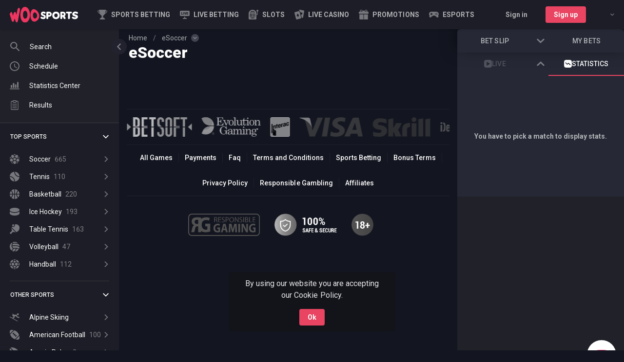

--- FILE ---
content_type: text/html; charset=utf-8
request_url: https://sports.woocasino.com/esoccer
body_size: 29086
content:
<!DOCTYPE html><html dir="ltr" translate="no"><head><meta charSet="utf-8"/><meta content="width=device-width,initial-scale=1,user-scalable=no, viewport-fit=cover" name="viewport"/><link href="https://cdn.betspace.tech/woocasino/cms/media/favicon_2a62ec940a.ico" rel="icon" type="image/png"/><title>Bet on eSoccer Online &amp; eSoccer Betting Odds | WooSports</title><meta content="Bet on eSoccer with Line Betting, Check eSoccer Odds. Get a Sports Betting Welcome Bonus &amp; Play at the Best eSoccer Betting Site WooSports!" name="description"/><meta content="index, follow" name="robots"/><meta content="summary_large_image" name="twitter:card"/><meta content="website" property="og:type"/><meta content="WooCasino" property="og:site_name"/><meta content="https://sports.woocasino.com/esoccer" property="og:url"/><meta content="Bet on eSoccer Online &amp; eSoccer Betting Odds | WooSports" property="og:title"/><meta content="Bet on eSoccer with Line Betting, Check eSoccer Odds. Get a Sports Betting Welcome Bonus &amp; Play at the Best eSoccer Betting Site WooSports!" property="og:description"/><link href="https://sports.woocasino.com/esoccer" rel="canonical"/><link href="https://sports.woocasino.com/esoccer" hrefLang="x-default" rel="alternate"/><link href="https://sports.woocasino.com/de/esoccer" hrefLang="de" rel="alternate"/><link href="https://sports.woocasino.com/en-AU/esoccer" hrefLang="en-AU" rel="alternate"/><link href="https://sports.woocasino.com/en-CA/esoccer" hrefLang="en-CA" rel="alternate"/><link href="https://sports.woocasino.com/en-NZ/esoccer" hrefLang="en-NZ" rel="alternate"/><link href="https://sports.woocasino.com/fi/esoccer" hrefLang="fi" rel="alternate"/><link href="https://sports.woocasino.com/fr-CA/esoccer" hrefLang="fr-CA" rel="alternate"/><link href="https://sports.woocasino.com/it/esoccer" hrefLang="it" rel="alternate"/><link href="https://sports.woocasino.com/ja/esoccer" hrefLang="ja" rel="alternate"/><link href="https://sports.woocasino.com/no/esoccer" hrefLang="no" rel="alternate"/><link href="https://sports.woocasino.com/ru/esoccer" hrefLang="ru" rel="alternate"/><script type="application/ld+json">{&quot;@context&quot;:&quot;http://schema.org&quot;,&quot;@type&quot;:&quot;Organization&quot;,&quot;url&quot;:&quot;https://sports.woocasino.com&quot;,&quot;logo&quot;:&quot;https://cdn.betspace.tech/woocasino/cms/media/woo_white_81b14953b0.svg&quot;}</script><style id="page-style-overrides">/* */</style><meta name="next-head-count" content="26"/><meta charSet="UTF-8"/><link href="https://img.betspace.tech" rel="preconnect"/><link crossorigin="anonymous" href="https://www.woocasino.com" rel="preconnect"/><link href="https://cdn.betspace.tech" rel="preconnect"/><link href="https://sports.woocasino.com" rel="preconnect"/><link href="https://www.googletagmanager.com" rel="preconnect"/><link crossorigin="anonymous" href="https://sentry-sportsbook.s7s.ai" rel="preconnect"/><link crossorigin="anonymous" href="https://fonts.gstatic.com" rel="preconnect"/><style id="theme-style-overrides">/* */</style><style id="color-scheme">.sb-Theme {  --bg-zero: rgba(19, 21, 32, 1);
  --bg-base: rgba(32, 33, 41, 1);
  --bg-secondary: rgba(28, 29, 38, 1);
  --bg-extra: rgba(38, 41, 53, 1);
  --bg-hover: rgba(41, 42, 50, 1);
  --bg-active: rgba(33, 34, 46, 1);
  --bg-active-hover: rgba(43, 44, 57, 1);
  --bg-hint: rgba(99, 100, 114, 0.6);
  --bg-modal-overlay: rgba(25, 25, 34, 0.8);
  --bg-overlay: rgba(26, 26, 30, 0.9);
  --bg-backdrop: rgba(0, 0, 0, 0.3);
  --bg-backdrop-hover: rgba(0, 0, 0, 0.5);

  --color-base: rgba(255, 255, 255, 1);
  --color-paragraph: rgba(255, 255, 255, 0.9);
  --color-secondary: rgba(255, 255, 255, 0.65);
  --color-hint: rgba(255, 255, 255, 0.45);
  --color-disabled: rgba(255, 255, 255, 0.2);
  --color-icon: rgba(255, 255, 255, 0.4);

  --primary-base: rgba(233, 68, 97, 1);
  --primary-solid: var(--primary-base);
  --primary-hover: rgba(227, 49, 64, 1);
  --primary-solid-hover: var(--primary-hover);
  --primary-contrast: rgba(255, 255, 255, 1);
  --primary-contrast-secondary: rgba(255, 255, 255, 0.65);

  --accent-base: rgba(61, 68, 235, 1);
  --accent-solid: var(--accent-base);
  --accent-hover: rgba(29, 79, 165, 1);
  --accent-solid-hover: var(--accent-hover);
  --accent-contrast: rgba(255, 255, 255, 1);
  --accent-contrast-secondary: rgba(255, 255, 255, 0.65);

  --success-base: rgba(0, 179, 119, 1);
  --success-bg: linear-gradient(278deg, rgba(4, 217, 146, 1) 0%, rgba(0, 153, 102, 1) 100%);
  --success-contrast: rgba(255, 255, 255, 1);

  --error-base: rgba(244, 67, 54, 1);
  --error-bg: linear-gradient(315deg, rgba(224, 92, 82, 1) 0%, rgba(191, 36, 36, 1) 100%);
  --error-contrast: rgba(255, 255, 255, 1);

  --warn-base: rgba(246, 124, 11, 1);
  --warn-bg: linear-gradient(278deg, rgba(254, 139, 32, 1) 0%, rgba(217, 95, 6, 1) 100%);
  --warn-contrast: rgba(255, 255, 255, 1);

  --border-base: rgba(52, 58, 64, 1);
  --border-divider-color: rgba(255, 255, 255, 0.12);

  --shadow-base: 0 12px 24px rgba(0, 0, 0, 0.5);
  --shadow-mobile-ticket: 0 -8px 32px 0 rgba(0, 0, 0, 0.5);

  --odd-decrease: rgba(65, 44, 46, 1);
  --odd-increase: rgba(36, 57, 54, 1);
  --selection-suspended-overlay: rgba(20, 20, 24, 0.6);
  --switch-thumb: rgba(207, 207, 207, 1);
  --switch-track: rgba(72, 72, 72, 1);

  --sport-color-default: rgba(191, 206, 225, 1);
  --sport-color-1: rgba(255, 255, 255, 1);
  --sport-color-2: rgba(191, 36, 36, 1);
  --sport-color-3: rgba(223, 189, 104, 1);
  --sport-color-4: rgba(244, 209, 54, 1);
  --sport-color-5: rgba(196, 211, 19, 1);
  --sport-color-6: rgba(59, 133, 255, 1);
  --sport-color-7: rgba(41, 121, 255, 1);
  --sport-color-8: rgba(101, 67, 33, 1);
  --sport-color-9: rgba(0, 153, 102, 1);
  --sport-color-10: rgba(233, 30, 99, 1);
  --sport-color-11: rgba(182, 116, 23, 1);

  --promo-secondary: rgba(244, 209, 54, 1);
  --promo-base: rgba(255, 152, 0, 1);
  --promo-solid: var(--promo-base);
  --promo-contrast: var(--primary-contrast);
  --promo-hover: rgba(202, 130, 13, 1);
  --promo-solid-hover: var(--promo-hover);
  --promo-bg: linear-gradient(182.19deg, rgba(15, 15, 15, 0.3) -7.83%, rgba(0, 179, 119, 0.3) 117.26%),
    linear-gradient(rgba(34, 34, 38, 1), rgba(34, 34, 38, 1));
  --promo-hunting-bg: linear-gradient(182.19deg, rgba(34, 34, 38, 0.3) -7.83%, rgba(255, 152, 0, 0.3) 117.26%),
    linear-gradient(rgba(34, 34, 38, 1), rgba(34, 34, 38, 1));
  --promo-highlight: linear-gradient(90.88deg, rgba(255, 255, 255, 0.2) -1.43%, rgba(255, 255, 255, 0) 169.3%);}</style><link rel="preload" href="/_next/static/media/24c15609eaa28576-s.p.woff2" as="font" type="font/woff2" crossorigin="anonymous" data-next-font="size-adjust"/><link rel="preload" href="/_next/static/media/47cbc4e2adbc5db9-s.p.woff2" as="font" type="font/woff2" crossorigin="anonymous" data-next-font="size-adjust"/><link rel="preload" href="/_next/static/css/7a93d4f0c3188224.css" as="style"/><link rel="stylesheet" href="/_next/static/css/7a93d4f0c3188224.css" data-n-g=""/><link rel="preload" href="/_next/static/css/3ad63ca1a75d9556.css" as="style"/><link rel="stylesheet" href="/_next/static/css/3ad63ca1a75d9556.css" data-n-p=""/><link rel="preload" href="/_next/static/css/f8ab9b5ce89c8ea9.css" as="style"/><link rel="stylesheet" href="/_next/static/css/f8ab9b5ce89c8ea9.css" data-n-p=""/><link rel="preload" href="/_next/static/css/3b7b8b9d04a0c1a1.css" as="style"/><link rel="stylesheet" href="/_next/static/css/3b7b8b9d04a0c1a1.css"/><link rel="preload" href="/_next/static/css/1cda9a6ae4ddbc11.css" as="style"/><link rel="stylesheet" href="/_next/static/css/1cda9a6ae4ddbc11.css"/><link rel="preload" href="/_next/static/css/a5ce24135d51881f.css" as="style"/><link rel="stylesheet" href="/_next/static/css/a5ce24135d51881f.css"/><link rel="preload" href="/_next/static/css/4faa812d7f14eea8.css" as="style"/><link rel="stylesheet" href="/_next/static/css/4faa812d7f14eea8.css"/><link rel="preload" href="/_next/static/css/43d9303e12ff6c77.css" as="style"/><link rel="stylesheet" href="/_next/static/css/43d9303e12ff6c77.css"/><link rel="preload" href="/_next/static/css/4e3022e5cfd82e8d.css" as="style"/><link rel="stylesheet" href="/_next/static/css/4e3022e5cfd82e8d.css"/><link rel="preload" href="/_next/static/css/39c55e60b4fae113.css" as="style"/><link rel="stylesheet" href="/_next/static/css/39c55e60b4fae113.css"/><link rel="preload" href="/_next/static/css/ae2dcae5e41fd0cb.css" as="style"/><link rel="stylesheet" href="/_next/static/css/ae2dcae5e41fd0cb.css"/><link rel="preload" href="/_next/static/css/aeb7ea96d1a33d53.css" as="style"/><link rel="stylesheet" href="/_next/static/css/aeb7ea96d1a33d53.css"/><link rel="preload" href="/_next/static/css/ed8c109e5b948204.css" as="style"/><link rel="stylesheet" href="/_next/static/css/ed8c109e5b948204.css"/><link rel="preload" href="/_next/static/css/94f299366d779966.css" as="style"/><link rel="stylesheet" href="/_next/static/css/94f299366d779966.css"/><link rel="preload" href="/_next/static/css/938b65af527074a2.css" as="style"/><link rel="stylesheet" href="/_next/static/css/938b65af527074a2.css"/><link rel="preload" href="/_next/static/css/280f13971598f158.css" as="style"/><link rel="stylesheet" href="/_next/static/css/280f13971598f158.css"/><link rel="preload" href="/_next/static/css/5628e1e75038d2f5.css" as="style"/><link rel="stylesheet" href="/_next/static/css/5628e1e75038d2f5.css"/><link rel="preload" href="/_next/static/css/0c6a3d7ae6a2cdf7.css" as="style"/><link rel="stylesheet" href="/_next/static/css/0c6a3d7ae6a2cdf7.css"/><link rel="preload" href="/_next/static/css/742ea819955f3013.css" as="style"/><link rel="stylesheet" href="/_next/static/css/742ea819955f3013.css"/><noscript data-n-css=""></noscript><script defer="" nomodule="" src="/_next/static/chunks/polyfills-c67a75d1b6f99dc8.js"></script><script defer="" src="/_next/static/chunks/1228.97bbb49a5569d218.js"></script><script defer="" src="/_next/static/chunks/867.c6f01d8dde8e6c9c.js"></script><script defer="" src="/_next/static/chunks/4956.ac928a2671076f8f.js"></script><script defer="" src="/_next/static/chunks/7023.c3194e052ab7fe65.js"></script><script defer="" src="/_next/static/chunks/5212.13e89096f8e73bd5.js"></script><script defer="" src="/_next/static/chunks/1895.7a72c0e148e537c5.js"></script><script defer="" src="/_next/static/chunks/5082.cf647acf059d5374.js"></script><script defer="" src="/_next/static/chunks/9618.eea7ed97804ae17d.js"></script><script defer="" src="/_next/static/chunks/523.fe9560599ed3ab8b.js"></script><script defer="" src="/_next/static/chunks/8948.6a0c6c903c21e318.js"></script><script defer="" src="/_next/static/chunks/414.23eaae24af83c523.js"></script><script defer="" src="/_next/static/chunks/4597.5c4614420137998b.js"></script><script defer="" src="/_next/static/chunks/2016.cf37778f51235d06.js"></script><script defer="" src="/_next/static/chunks/9467-678f015b87453076.js"></script><script defer="" src="/_next/static/chunks/516.1a3272f8666b368a.js"></script><script defer="" src="/_next/static/chunks/7676.2ac120328e219516.js"></script><script defer="" src="/_next/static/chunks/2962.c08cdd2ea8113a42.js"></script><script defer="" src="/_next/static/chunks/2109.5cf01931b23abf1d.js"></script><script defer="" src="/_next/static/chunks/3385.2df09c320a97e78f.js"></script><script defer="" src="/_next/static/chunks/3097.65b291732ee87d1b.js"></script><script defer="" src="/_next/static/chunks/8792.c58ee7c4133ffc08.js"></script><script defer="" src="/_next/static/chunks/8446.7eb48ba2706d9c2b.js"></script><script defer="" src="/_next/static/chunks/9646.112d5b30be32f7be.js"></script><script defer="" src="/_next/static/chunks/452.751dd0adccabe00e.js"></script><script defer="" src="/_next/static/chunks/1991.78cbf93b87b34eaf.js"></script><script defer="" src="/_next/static/chunks/4053.7e1a4b0f6903977f.js"></script><script defer="" src="/_next/static/chunks/5688.194e560c97528687.js"></script><script defer="" src="/_next/static/chunks/2590.afb658d10c9ea4c8.js"></script><script src="/_next/static/chunks/webpack-67b180ce6e91ddfb.js" defer=""></script><script src="/_next/static/chunks/framework-acdd23eb235c0e7e.js" defer=""></script><script src="/_next/static/chunks/main-9994b8418aaf241e.js" defer=""></script><script src="/_next/static/chunks/pages/_app-8339ee85e8dda372.js" defer=""></script><script src="/_next/static/chunks/3844-e8d1b768e621985b.js" defer=""></script><script src="/_next/static/chunks/2529-acff8b03fa3054cd.js" defer=""></script><script src="/_next/static/chunks/5874-165cf83a649bd36a.js" defer=""></script><script src="/_next/static/chunks/4104-d45c48559aadea68.js" defer=""></script><script src="/_next/static/chunks/pages/%5Blocale%5D/_sport-af50b677dc0d6c70.js" defer=""></script><script src="/_next/static/ekO98fTNZ4Llt4CQJ99ne/_buildManifest.js" defer=""></script><script src="/_next/static/ekO98fTNZ4Llt4CQJ99ne/_ssgManifest.js" defer=""></script></head><body class="sb-Theme" data-test-id="root"><div id="__next"><style>body {
        
        --font-primary: '__Roboto_1d6dd8', '__Roboto_Fallback_1d6dd8';
        }</style><div class="sb-Layout-wrapper"><div class="sb-BaseLayout isWithHeaderSportsMenu"><div class="sb-BaseLayout-header"><header class="sb-Header"><div class="sb-HeaderNav"><!--$--><button class="sb-MobileSideMenu sb-Button sb-Button--headless sb-Button--autoWidth" type="button"><div class="sb-MobileSideMenu-hamburger"><svg class="sb-MobileSideMenu-hamburgerIcon sb-Icon" fill="none" viewBox="0 0 512 512" xmlns="http://www.w3.org/2000/svg" data-icon-name="hamburger"><use fill="currentColor" href="#hamburger"></use></svg></div></button><a class="sb-BrandLogo sb-BrandLogo-responsive" role="link" tabindex="-1" href="/"><picture class="sb-BrandLogo-picture"><source height="40" media="(min-width: 720px)" srcSet="https://cdn.betspace.tech/woocasino/cms/media/woo_white_81b14953b0.svg" width="140"/><source height="40" media="(max-width: 719px)" srcSet="https://cdn.betspace.tech/woocasino/cms/media/logo_for_dark_bg_b1997750a0.svg" width="140"/><img alt="logo" class="sb-Image sb-BrandLogo-image" height="40" loading="lazy" src="https://cdn.betspace.tech/woocasino/cms/media/logo_for_dark_bg_b1997750a0.svg" width="140"/></picture></a><hr class="sb-Divider"/><a class="sb-ContentPageLink" data-test-id="content-page-link" role="link" tabindex="-1" target="_self" href="/"><svg class="sb-ContentPageLink-icon sb-Icon" fill="none" viewBox="0 0 512 512" xmlns="http://www.w3.org/2000/svg" data-icon-name="home"><use fill="currentColor" href="#home"></use></svg><span class="sb-ContentPageLink-label"><span class="sb-ContentPageLink-labelText">Sports Betting </span></span></a><a class="sb-ContentPageLink isLiveLink" data-test-id="content-page-link" role="link" tabindex="-1" target="_self" href="/live"><span class="sb-ContentPageLink-startAdornment"><span class="sb-IconLiveAnimated sb-ContentPageLink-icon"><svg class="sb-Icon" fill="none" viewBox="0 0 512 512" xmlns="http://www.w3.org/2000/svg" data-icon-name="live"><use fill="currentColor" href="#live"></use></svg><div class="sb-InPlayAnimation"><span class="sb-InPlayAnimation-item"></span><span class="sb-InPlayAnimation-item"></span><span class="sb-InPlayAnimation-item"></span></div></span></span><span class="sb-ContentPageLink-label"><span class="sb-ContentPageLink-labelText">Live Betting</span></span></a><a class="sb-ContentPageLink" href="https://www.wooreg.com/games/slots" role="button" tabindex="-1" data-test-id="content-page-link" target="_self"><svg class="sb-ContentPageLink-icon sb-Icon" fill="none" viewBox="0 0 512 512" xmlns="http://www.w3.org/2000/svg" data-icon-name="navigation-slots"><use fill="currentColor" href="#navigation-slots"></use></svg><span class="sb-ContentPageLink-label"><span class="sb-ContentPageLink-labelText">Slots</span></span></a><a class="sb-ContentPageLink" href="https://www.wooreg.com/games/live-casino" role="button" tabindex="-1" data-test-id="content-page-link" target="_self"><svg class="sb-ContentPageLink-icon sb-Icon" fill="none" viewBox="0 0 512 512" xmlns="http://www.w3.org/2000/svg" data-icon-name="navigation-live-casino"><use fill="currentColor" href="#navigation-live-casino"></use></svg><span class="sb-ContentPageLink-label"><span class="sb-ContentPageLink-labelText">Live Casino</span></span></a><a class="sb-ContentPageLink sb-PromoPageLink" data-test-id="content-page-link" role="link" tabindex="-1" target="_self" href="/promotions"><svg class="sb-ContentPageLink-icon sb-Icon" fill="none" viewBox="0 0 512 512" xmlns="http://www.w3.org/2000/svg" data-icon-name="promo"><use fill="currentColor" href="#promo"></use></svg><span class="sb-ContentPageLink-label"><span class="sb-ContentPageLink-labelText">Promotions</span></span></a><a class="sb-ContentPageLink" data-test-id="content-page-link" role="link" tabindex="-1" target="_self" href="/cybersport"><svg class="sb-ContentPageLink-icon sb-Icon" fill="none" viewBox="0 0 512 512" xmlns="http://www.w3.org/2000/svg" data-icon-name="cybersport"><use fill="currentColor" href="#cybersport"></use></svg><span class="sb-ContentPageLink-label"><span class="sb-ContentPageLink-labelText">Esports</span></span></a><hr class="sb-Divider"/><div class="sb-SearchButton-wrapper"><button class="sb-SearchButton sb-Button sb-Button--headless sb-Button--autoWidth" data-test-id="search-button" type="button"><svg class="sb-SearchButton-icon sb-Icon" fill="none" viewBox="0 0 512 512" xmlns="http://www.w3.org/2000/svg" data-icon-name="search"><use fill="currentColor" href="#search"></use></svg></button></div><div class="sb-LanguageDropdown isFullHeight"><div class="sb-LanguageDropdown-button" data-test-id="locale-switcher-trigger" type="button" role="combobox" aria-controls="radix-:Rii97em:" aria-expanded="false" aria-autocomplete="none" dir="ltr" data-state="closed"><div class="sb-LanguageDropdown-iconContainer"><picture><source height="20" srcSet="https://img.betspace.tech/s/q:65/resize:fit:20:20/plain/locale-icons/en.png@avif 1x, https://img.betspace.tech/s/q:65/resize:fit:40:40/plain/locale-icons/en.png@avif 2x" type="image/avif" width="20"/><source height="20" srcSet="https://img.betspace.tech/s/q:70/resize:fit:20:20/plain/locale-icons/en.png@webp 1x, https://img.betspace.tech/s/q:70/resize:fit:40:40/plain/locale-icons/en.png@webp 2x" type="image/webp" width="20"/><img alt="ENG" class="sb-Image sb-LanguageDropdown-icon" height="20" loading="lazy" src="https://img.betspace.tech/s/q:80/resize:fit:20:20/plain/locale-icons/en.png" srcSet="https://img.betspace.tech/s/q:80/resize:fit:20:20/plain/locale-icons/en.png 1x, https://img.betspace.tech/s/q:80/resize:fit:40:40/plain/locale-icons/en.png 2x" width="20"/></picture></div><svg class="sb-IconDropdownArrow sb-LanguageDropdown-arrow sb-Icon" fill="none" viewBox="0 0 512 512" xmlns="http://www.w3.org/2000/svg" data-icon-name="chevron-down"><use fill="currentColor" href="#chevron-down"></use></svg></div><select aria-hidden="true" tabindex="-1" style="position:absolute;border:0;width:1px;height:1px;padding:0;margin:-1px;overflow:hidden;clip:rect(0, 0, 0, 0);white-space:nowrap;word-wrap:normal"></select></div><!--/$--></div></header></div><main class="sb-BaseLayout-content"><picture><source srcSet="https://img.betspace.tech/s/q:65/plain/sports/page-backgrounds/esoccer_2x.png@avif" type="image/avif"/><source srcSet="https://img.betspace.tech/s/q:70/plain/sports/page-backgrounds/esoccer_2x.png@webp" type="image/webp"/><img alt="esoccer" class="sb-Image sb-SportBackground sb-SportPage-sportBackground" loading="lazy" src="https://img.betspace.tech/s/q:80/plain/sports/page-backgrounds/esoccer_2x.png" srcSet="https://img.betspace.tech/s/q:80/plain/sports/page-backgrounds/esoccer_2x.png"/></picture><div class="sb-SportPage"><nav class="sb-BreadCrumbs"><ul class="sb-BreadCrumbs-list"><li class="sb-BreadCrumbs-item"><a class="sb-BreadCrumbs-link" role="link" tabindex="-1" href="/">Home</a></li><li class="sb-BreadCrumbs-item"><span class="sb-BreadCrumbs-slash">/</span><a class="sb-BreadCrumbs-link" role="link" tabindex="-1" href="/esoccer">eSoccer</a><button type="button" aria-haspopup="dialog" aria-expanded="false" aria-controls="radix-:R7hid7em:" data-state="closed" class="sb-BreadCrumbsDropdown-toggle"><svg class="sb-IconDropdownArrow sb-Icon" fill="none" viewBox="0 0 512 512" xmlns="http://www.w3.org/2000/svg" data-icon-name="chevron-down"><use fill="currentColor" href="#chevron-down"></use></svg></button></li></ul></nav><h1 class="sb-SportPage-title">eSoccer</h1><div class="sb-PageContent"><section><div class="sb-TopEvents"><div class="sb-PreloaderTopEvents"><span class="sb-PreloaderTopEvents-row sb-Preloader"></span><span class="sb-PreloaderTopEvents-row sb-Preloader"></span><span class="sb-PreloaderTopEvents-row sb-Preloader"></span><span class="sb-PreloaderTopEvents-row sb-Preloader"></span><span class="sb-PreloaderTopEvents-row sb-Preloader"></span></div></div></section><section></section><section></section><section><div class="sb-SectionHeadline"><h4 class="sb-SectionHeadline-title">Leagues</h4></div></section><section></section></div></div><div class="sb-SeoContent-container"><div class="sb-SeoContent"></div></div></main><aside class="sb-BaseLayout-leftSidebar"></aside><aside class="sb-BaseLayout-rightSidebar"></aside><div class="sb-FloatingButtons"></div><div aria-label="toggle" class="sb-TicketDrawer-overlay sb-DesktopTicket" role="button" tabindex="0"></div><div class="sb-TicketDrawer sb-DesktopTicket" data-test-id="ticket-drawer"><div class="sb-DesktopTicketTabs"><button class="sb-DesktopTicketTabs-button sb-DesktopBetSlipButton sb-Button sb-Button--headless" data-test-id="desktop-bet-slip-button" type="button">Bet Slip</button><button class="sb-DesktopTicketTabs-toggle sb-Button sb-Button--headless sb-Button--autoWidth" type="button"><svg class="sb-IconDropdownArrow isOpen sb-Icon" fill="none" viewBox="0 0 512 512" xmlns="http://www.w3.org/2000/svg" data-icon-name="chevron-down"><use fill="currentColor" href="#chevron-down"></use></svg></button><button class="sb-DesktopTicketTabs-button sb-DesktopMyBetsButton sb-Button sb-Button--headless" data-test-id="desktop-my-bets-button" type="button">My bets</button></div><div class="sb-TicketDrawer-content exited"></div></div><div class="sb-FooterWrapper"><!--$--><footer class="sb-Footer"><nav class="sb-FooterNav"><div class="sb-FooterNavColumn"><a class="sb-FooterNavColumn-item" href="https://www.wooreg.com/games" role="button" tabindex="-1" label="All Games" target="_self">All Games</a><a class="sb-FooterNavColumn-item" href="https://www.wooreg.com/payments" role="button" tabindex="-1" label="Payments" target="_self">Payments</a><a class="sb-FooterNavColumn-item" href="https://www.wooreg.com/faq" role="button" tabindex="-1" label="Faq" target="_self">Faq</a><a class="sb-FooterNavColumn-item" href="https://www.wooreg.com/terms-and-conditions" role="button" tabindex="-1" label="Terms and Conditions" target="_self">Terms and Conditions</a><a class="sb-FooterNavColumn-item" role="link" tabindex="-1" target="_self" label="Sports Betting" href="/sportsbook-rules">Sports Betting</a><a class="sb-FooterNavColumn-item" href="https://www.wooreg.com/bonus-terms" role="button" tabindex="-1" label="Bonus Terms" target="_self">Bonus Terms</a><a class="sb-FooterNavColumn-item" href="https://www.wooreg.com/privacy-policy" role="button" tabindex="-1" label="Privacy Policy" target="_self">Privacy Policy</a><a class="sb-FooterNavColumn-item" href="https://www.wooreg.com/responsible-gambling" role="button" tabindex="-1" label="Responsible Gambling" target="_self">Responsible Gambling</a><a class="sb-FooterNavColumn-item" href="https://playamopartners.com/" role="button" tabindex="-1" label="Affiliates" target="_self">Affiliates</a></div></nav><div class="sb-FooterInfo"><div class="sb-FooterCopyright isWithLicense"><div class="sb-FooterCopyright-text"><div class="sb-FooterCopyright-subtitle"></div></div></div><div class="sb-FooterResponsible"><div class="sb-FooterResponsible-item"><span class="" rel="noreferrer nofollow"><img alt="responsiblegaming.svg" class="sb-Image" loading="lazy" src="https://cdn.betspace.tech/woocasino/cms/media/responsiblegaming_139e3c9ab5.svg"/></span></div><div class="sb-FooterResponsible-item"><span class="" rel="noreferrer nofollow"><img alt="safe-secure.png" class="sb-Image" loading="lazy" src="https://cdn.betspace.tech/woocasino/cms/media/safe_secure_9c579b71e9.png"/></span></div><div class="sb-FooterResponsible-item"><span class="" rel="noreferrer nofollow"><img alt="18plus.png" class="sb-Image" loading="lazy" src="https://cdn.betspace.tech/woocasino/cms/media/18plus_beaa542b9d.png"/></span></div></div></div></footer><!--/$--></div></div></div><!--$--><!--/$--></div><script>window.__SPORTSBOOK_CONFIG__ = {"locale":"en","sportsbookFrontendOrigin":"https://sports.woocasino.com","siteConfig":{"site":{"favicon":{"id":35,"url":"https://cdn.betspace.tech/woocasino/cms/media/favicon_2a62ec940a.ico","alt":"favicon.ico"},"logo":{"id":36,"url":"https://cdn.betspace.tech/woocasino/cms/media/woo_white_81b14953b0.svg","alt":"woo_white.svg"},"logoSmall":{"id":37,"url":"https://cdn.betspace.tech/woocasino/cms/media/logo_for_dark_bg_b1997750a0.svg","alt":"logo_for_dark_bg.svg"},"depositReminder":{"showDepositReminder":false,"remindAfter":30,"playerGroupId":null},"balanceHidden":false,"balanceUrl":null,"signUpReminderSeconds":60,"isLeftSideBarCollapsible":true,"isLeftSideBarCollapsedByDefault":false,"showNamesInSportFilters":false,"isFloatingFavoritesOn":false,"isShareBetOn":true,"isAdvancedScoreCardOn":true,"topEventsCardsBackgroundColor":null,"eventPageGameStatsBackgroundColor":null,"lmt":{"logo":{"id":36,"url":"https://cdn.betspace.tech/woocasino/cms/media/woo_white_81b14953b0.svg","alt":"woo_white.svg"},"pitchColor":null,"goalBannerColor":null},"jackpotTermsUrl":"https://www.woocasino.com/terms-and-conditions","isPotentialWinVisible":false,"isFloatingTicketOn":true,"isMyBetsVisible":true,"gtmId":"GTM-PNWVH5R","chat":{"type":"live-chat","id":"9054575"}},"footer":{"locale":"en","menu":[{"key":"67a4bf6171e9240001e05531","label":null,"items":[{"key":"67a4bf6171e9240001e05528","label":"All Games","url":"https://www.wooreg.com/games","icon":null,"badge":null,"target":"_self"},{"key":"67a4bf6171e9240001e05529","label":"Payments","url":"https://www.wooreg.com/payments","icon":null,"badge":null,"target":"_self"},{"key":"67a4bf6171e9240001e0552a","label":"Faq","url":"https://www.wooreg.com/faq","icon":null,"badge":null,"target":"_self"},{"key":"67a4bf6171e9240001e0552b","label":"Terms and Conditions","url":"https://www.wooreg.com/terms-and-conditions","icon":null,"badge":null,"target":"_self"},{"key":"67a4bf6171e9240001e0552c","label":"Sports Betting","url":"/sportsbook-rules","icon":null,"badge":null,"target":"_self"},{"key":"67a4bf6171e9240001e0552d","label":"Bonus Terms","url":"https://www.wooreg.com/bonus-terms","icon":null,"badge":null,"target":"_self"},{"key":"67a4bf6171e9240001e0552e","label":"Privacy Policy","url":"https://www.wooreg.com/privacy-policy","icon":null,"badge":null,"target":"_self"},{"key":"67a4bf6171e9240001e0552f","label":"Responsible Gambling","url":"https://www.wooreg.com/responsible-gambling","icon":null,"badge":null,"target":"_self"},{"key":"67a4bf6171e9240001e05530","label":"Affiliates","url":"https://playamopartners.com/","icon":null,"badge":null,"target":"_self"}]}],"extra":[],"partners":[{"label":"Payments","items":[{"label":"bally","url":null,"rel":null,"logo":{"id":1,"url":"https://cdn.betspace.tech/woocasino/cms/media/bally_516be78662.svg","alt":"bally.svg"}},{"label":"barcrest","url":null,"rel":null,"logo":{"id":2,"url":"https://cdn.betspace.tech/woocasino/cms/media/barcrest_4bea0de4e4.svg","alt":"barcrest.svg"}},{"label":"betsoft","url":null,"rel":null,"logo":{"id":3,"url":"https://cdn.betspace.tech/woocasino/cms/media/betsoft_08165f2664.svg","alt":"betsoft.svg"}},{"label":"evolution_w","url":null,"rel":null,"logo":{"id":4,"url":"https://cdn.betspace.tech/woocasino/cms/media/evolution_w_a744d9fcfc.svg","alt":"evolution_w.svg"}},{"label":"finteqhub-interac","url":null,"rel":null,"logo":{"id":5,"url":"https://cdn.betspace.tech/woocasino/cms/media/finteqhub_interac_1a140a73dd.svg","alt":"finteqhub-interac.svg"}},{"label":"visa","url":null,"rel":null,"logo":{"id":7,"url":"https://cdn.betspace.tech/woocasino/cms/media/visa_fdf35a198c.svg","alt":"visa.svg"}},{"label":"skrill","url":null,"rel":null,"logo":{"id":8,"url":"https://cdn.betspace.tech/woocasino/cms/media/skrill_83da44be66.svg","alt":"skrill.svg"}},{"label":"idebit","url":null,"rel":null,"logo":{"id":9,"url":"https://cdn.betspace.tech/woocasino/cms/media/idebit_74af8a60e6.svg","alt":"idebit.svg"}},{"label":"instadebit","url":null,"rel":null,"logo":{"id":10,"url":"https://cdn.betspace.tech/woocasino/cms/media/instadebit_506cb9b650.svg","alt":"instadebit.svg"}},{"label":"maestro","url":null,"rel":null,"logo":{"id":11,"url":"https://cdn.betspace.tech/woocasino/cms/media/maestro_8d70e66d5e.svg","alt":"maestro.svg"}},{"label":"mastercard","url":null,"rel":null,"logo":{"id":12,"url":"https://cdn.betspace.tech/woocasino/cms/media/mastercard_3730a7b604.svg","alt":"mastercard.svg"}},{"label":"neteller","url":null,"rel":null,"logo":{"id":13,"url":"https://cdn.betspace.tech/woocasino/cms/media/neteller_af714e115f.svg","alt":"neteller.svg"}},{"label":"netent","url":null,"rel":null,"logo":{"id":14,"url":"https://cdn.betspace.tech/woocasino/cms/media/netent_496ac00ff8.svg","alt":"netent.svg"}},{"label":"nextgen_w","url":null,"rel":null,"logo":{"id":15,"url":"https://cdn.betspace.tech/woocasino/cms/media/nextgen_w_1079005d1a.svg","alt":"nextgen_w.svg"}},{"label":"paysafecard","url":null,"rel":null,"logo":{"id":16,"url":"https://cdn.betspace.tech/woocasino/cms/media/paysafecard_4357bc6095.svg","alt":"paysafecard.svg"}},{"label":"playngo","url":null,"rel":null,"logo":{"id":17,"url":"https://cdn.betspace.tech/woocasino/cms/media/playngo_217d898edc.svg","alt":"playngo.svg"}},{"label":"pragmatic_w","url":null,"rel":null,"logo":{"id":18,"url":"https://cdn.betspace.tech/woocasino/cms/media/pragmatic_w_56609c38da.svg","alt":"pragmatic_w.svg"}},{"label":"quickspin","url":null,"rel":null,"logo":{"id":19,"url":"https://cdn.betspace.tech/woocasino/cms/media/quickspin_c0c20d8645.svg","alt":"quickspin.svg"}},{"label":"red7","url":null,"rel":null,"logo":{"id":20,"url":"https://cdn.betspace.tech/woocasino/cms/media/red7_c29202dc27.svg","alt":"red7.svg"}},{"label":"scientific","url":null,"rel":null,"logo":{"id":21,"url":"https://cdn.betspace.tech/woocasino/cms/media/scientific_b52bf6cfaa.svg","alt":"scientific.svg"}},{"label":"wazdan_w","url":null,"rel":null,"logo":{"id":22,"url":"https://cdn.betspace.tech/woocasino/cms/media/wazdan_w_5bbe143254.svg","alt":"wazdan_w.svg"}},{"label":"wms","url":null,"rel":null,"logo":{"id":23,"url":"https://cdn.betspace.tech/woocasino/cms/media/wms_bf06f8931e.svg","alt":"wms.svg"}},{"label":"yggdrasil_w","url":null,"rel":null,"logo":{"id":24,"url":"https://cdn.betspace.tech/woocasino/cms/media/yggdrasil_w_385d071253.svg","alt":"yggdrasil_w.svg"}},{"label":"zimpler","url":null,"rel":null,"logo":{"id":25,"url":"https://cdn.betspace.tech/woocasino/cms/media/zimpler_61377b13fe.svg","alt":"zimpler.svg"}}]},{"label":"Responsible","items":[{"label":"responsiblegaming","url":null,"rel":null,"logo":{"id":26,"url":"https://cdn.betspace.tech/woocasino/cms/media/responsiblegaming_139e3c9ab5.svg","alt":"responsiblegaming.svg"}},{"label":"safe-secure","url":null,"rel":null,"logo":{"id":27,"url":"https://cdn.betspace.tech/woocasino/cms/media/safe_secure_9c579b71e9.png","alt":"safe-secure.png"}},{"label":"18plus","url":null,"rel":null,"logo":{"id":28,"url":"https://cdn.betspace.tech/woocasino/cms/media/18plus_beaa542b9d.png","alt":"18plus.png"}}]}]},"translations":{"locale":"en","messages":{"match-name.vs":"{nameA} vs {nameB}","promo.tab.all":"All","sb.general.faq":"FAQ","hunting.tooltip":"Hunting bonus applied to the bet","jackpot.tooltip":"Your bet is participating in the jackpot draw","match-name.dash":"{nameA} – {nameB}","sb.general.draw":"Draw","sb.general.home":"Home","sb.general.live":"Live","custom-bet.title":"Bet Builder","favorite.leagues":"Leagues","odds-types.title":"Odds","page.sport.title":"{sportName}","prediction.terms":"Terms and conditions","promo.bonus.time":"{time} left","promo.bonus.uses":"Uses {timesToUse}","promo.past.title":"Past promotions","sb.bonus.hunting":"Hunting","sb.bonus.lootbox":"Lootbox","sb.game.location":"{stadium} ({city})","sb.general.bonus":"Bonus","sb.general.close":"Close","sb.general.ended":"Ended","sb.general.terms":"Terms and Conditions","sb.general.today":"Today","top-markets.hide":"Hide","top-markets.show":"Show top markets","lootbox.modal.tip":"Place bets, fill your box, and receive <b>Freebets</b>","match-status.live":"Live","page.league.title":"{displayCategory, select, true {{categoryName}, {leagueName}} other {{leagueName}}}","promo.bonus.terms":"Bonus Terms and Conditions","search.hint.items":"Type at least 3 letters|Check your spelling and try again|Try a similar but different search term|Check your keyboard layout","search.hint.title":"Oops, sorry. We couldn't find any results matching \"{query}\"","sports-filter.top":"Top","top_markets.empty":"Currently there are no Top Markets","footer.app-version":"Sportsbook version {version}","lootbox.modal.done":"Done","lootbox.modal.pick":"Pick a box to receive your bonus","page.results.title":"Results","prediction.expired":"Event is over. Predictions closed","promo.tab.freebets":"Freebets","promo.tab.huntings":"Huntings","sb.general.expired":"Expired","sb.general.in-play":"In-Play","sb.general.leagues":"Leagues","sb.general.no-bets":"There’re no available bets.","sb.general.privacy":"Privacy Policy","sb.general.results":"Results","sb.general.support":"Support","sb.profile.log-out":"Log Out","schedule.sort.time":"Sort by time","share-bet.modal.or":"Or","cashout-confirm.now":"Cashout now","lootbox.modal.close":"Close","lootbox.modal.prize":"You won {value, plural, one {}\n      =0 {{value} Freebets}\n      =1 {{value} Freebet}\n      other {{value} Freebets}\n    } ({currency})","lootbox.modal.title":"Lootbox bonus","match-preview.empty":"Sorry, no video streaming available right now. Try again later.","match-status.closed":"Closed","page.schedule.title":"Schedule","promo.jackpot.terms":"Terms and Conditions","reality-check.title":"Session details","sb.bonus.comboboost":"Comboboost","sb.bonus.tournament":"Tournament","sb.empty.error.hint":"Field cannot be empty","sb.game.days-before":"{amount} days","sb.general.all-bets":"All bets","sb.general.show-all":"Show all","sb.general.tomorrow":"Tomorrow","sb.general.upcoming":"Upcoming","score-table.best-of":"Best of {count}","custom-bet.clear-all":"Clear all","form.promocode.title":"Promo","hunting.bonus-points":"Bonus {currency}","lootbox.modal.choose":"Choose a reward","match-status.stopped":"Stopped","match-status.unknown":"Unknown","page.league.subtitle":"{sportName}","prediction.winner-is":"The winner is…","promo.bonus.inactive":"Temporarily unavailable","promo.bonus.max-odds":"Max odds–{maxOdds}","promo.bonus.min-odds":"Min odds–{minOdds}","sb.general.button.ok":"Ok","sb.general.favorites":"Favorites","sb.general.outrights":"Outrights","sb.general.show-less":"Show less","sb.general.show-more":"Show more","schedule.sort.league":"Sort by league","score-table.overtime":"OT","bonuses.freebet.title":"Freebet bonus","bonuses.hunting.title":"Hunting bonus","bonuses.jackpot.terms":"Terms and Conditions","breadcrumbs.outrights":"{categoryName}, Outrights","cashout-confirm.title":"Confirm cashout","categories-list.title":"Tournaments","custom-bet.groups.odd":"Odd","hunting.tooltip.stake":"{stake} - {reward} amount you can receive. You'll receive {reward} when you place enough relevant bets","lootbox.modal.freebet":"\n{value, plural, one {}\n      =0 {{value} Freebets}\n      =1 {{value} Freebet}\n      other {{value} Freebets}\n    }","lootbox.modal.success":"Congratulations","match-status.finished":"Finished","match-status.prematch":"Pre-match","player-settings.title":"Settings","prediction.modal.hint":"You can choose a winner only once","prediction.timer.days":"{days, plural,\n=0 {Days} \none {Day}\nother {Days}\n}","promo.bonus.is-active":"Active bonus","promo.bonus.time.days":"{days, plural,\n=0{{days} days}\none{{days} day}\nother{{days} days}\n}","promo.bonus.time.left":"left","promo.bonus.unlimited":"Unlimited","promo.bonus.uses-left":"{timesRemaining, plural, \n=0 {{timesRemaining} uses left}\none {{timesRemaining} use left}\nother {{timesRemaining} uses left}\n}","promo.tab.comboboosts":"Comboboosts","promo.tab.tournaments":"Hunting Tournaments","sb.general.affiliates":"Affiliates","sb.general.top-events":"Top Events","sb.general.top-sports":"Top sports","sb.header.mobile-auth":"Play","sb.left-sidebar.today":"Today","schedule.filter.hours":"Hours","score-table.penalties":"P","share-bet.modal.title":"Share your bet","sports-menu.outrights":"Outrights","activity.limit-reached":"You have reached the activity limit.","bonuses.bonus.view-all":"View all bonuses","form.promocode.unknown":"Unknown error during promo code activation","hunting.reward.all_win":"Freebet AllWin","hunting.reward.no_risk":"Freebet NoRisk","hunting.tooltip.points":"{points} - available bonus amount","lootbox.modal.progress":"Progress {value}","prediction.modal.title":"Predict winner","prediction.timer.hours":"{hours, plural,\n=0 {Hours} \none {Hour}\nother {Hours}\n}","prediction.your-choice":"You made your prediction. Your choice is","promo.bonus.all-events":"All events","promo.bonus.comboboost":"Comboboost","promo.bonus.time.hours":"{hours, plural,\n=0{{hours} hours}\none{{hours} hour}\nother{{hours} hours}\n}","reality-check.continue":"Continue playing","reality-check.sign-out":"Sign out","sb.events-filter.reset":"Reset","sb.events-filter.title":"Filters","score-table.game-score":"Game score","sports-list.no-matches":"No matches","sports-menu.no-matches":"No live matches","sports-type-filter.all":"All","bonus.boost.modal.title":"Boost your Freebet","category-page.outrights":"{categoryName}, Outrights","custom-bet.groups.empty":"There are no available market groups","custom-bet.groups.title":"Choose a market group","form.promocode.subtitle":"Have a promo code?","hunting.freebet_all_win":"Freebet AllWin","hunting.freebet_no_risk":"Freebet NoRisk","hunting.reward.only_win":"Freebet OnlyWin","jackpot-hit.modal.close":"Close","match.hero.toggle.score":"Score","odds-types.type.british":"British","promo.bonus.boost.later":"Maybe Later","promo.bonus.boost.title":"Boost bonus","promo.bonus.ranges.more":"And more","promo.bonus.time.months":"{months}m","promo.bonus.trigger-key":"{triggerKey, select,\n  registration {Registration Bonus}\n  deposit {Deposit Bonus}\n  birthday {Birthday Bonus}\n  other {}\n}","promo.bonus.used-amount":"{timesUsed}/{timesToUse} Used","reality-check.agreement":"I've reviewed my session details and agree to continue playing","sb.general.more-leagues":"More Leagues","sb.general.more-markets":"+{amount} more","sb.general.no-live-bets":"There are no markets currently available for in-play.","sb.general.other-sports":"Other sports","sb.left-sidebar.profile":"My Profile","sb.pagination.load-more":"Load more","sb.profile.main-balance":"Main balance","score-table.total-score":"T","bonus.boost.success.done":"Done","custom-bet.add-selection":"Add selection","custom-bet.groups.totals":"Totals","custom-bet.groups.winner":"Winner","custom-bet.markets.empty":"There are no available markets","custom-bet.markets.title":"Choose a market","custom-bet.new-selection":"New Selection","expandable-matches.empty":"No matches","form.promocode.forbidden":"Promo code usage is forbidden","form.promocode.not-found":"Invalid value","hunting.freebet_only_win":"Freebet OnlyWin","lootbox.modal.steps.step":"step","main-market-outcome.away":"2","main-market-outcome.draw":"X","main-market-outcome.home":"1","match-preview.stats.full":"Full statistics","match-preview.tab.stream":"Live","match-status.not-covered":"Not Covered","odds-types.type.american":"American","odds-types.type.european":"European","odds-types.type.hongkong":"Hong Kong","prediction.modal.confirm":"Confirm","prediction.modal.success":"Your prediction has been saved","prediction.timer.minutes":"{minutes, plural,\n=0 {Minutes} \none {Minute}\nother {Minutes}\n}","promo.bonus.freebet.more":"Load more Freebets","promo.bonus.freebet.name":"Free bet","promo.bonus.hunting.more":"Load more Huntings","promo.bonus.hunting.name":"Hunt freebets","promo.bonus.hunting.upto":"Hunt freebets up to {currency}","promo.bonus.ranges.bonus":"Bonus {percent}%","promo.bonus.ranges.title":"Amount of outcomes in combo:","promo.bonus.time.minutes":"{minutes, plural,\n=0{{minutes} mins}\none{{minutes} min}\nother{{minutes} mins}\n}","sb.all-sports.categories":"Tournaments","sb.bonus.freebet_all_win":"Freebet AllWin","sb.bonus.freebet_no_risk":"Freebet NoRisk","sb.general.cookie.accept":"Ok","sb.general.cookie.notice":"By using our website you are accepting our Cookie Policy.","sb.general.no-bets.event":"There is no available bets for this event. Please back to the {homePageLink} or select another {livePageLink} event.","sb.left-sidebar.all-live":"All Live","sports-type-filter.cyber":"Esports","custom-bet.few-selections":"It should be more than 1 selection to create custom bet","custom-bet.groups.corners":"Corner","custom-bet.groups.quarter":"Quarter","custom-bet.outcomes.empty":"There are no available outcomes","custom-bet.outcomes.title":"Choose an outcome","lootbox.modal.progressing":"Progressing to next lootbox","match-preview.stats.empty":"You have to pick a match to display stats.","odds-types.type.malaysian":"Malay","prediction.predict-winner":"Predict winner","prediction.remaining-time":"Remaining time","promo.bonus.freebet.boost":"Boost Freebet {icon}","promo.bonus.freebet.multi":"For Multi bets","promo.bonus.freebet.title":"Freebets","promo.bonus.hunting.title":"Huntings","promo.bonus.only-verified":"Available only to verified users","promo.jackpot.total-prize":"Total prize","sb.bonus.freebet_only_win":"Freebet OnlyWin","sb.events-filter.odds.all":"All events","sb.general.ad-block-error":"It looks like you're using an ad blocker.\nTo continue enjoying the site, disable your ad blocker or add us to the allowlist","sb.left-sidebar.show-less":"Show less","sb.left-sidebar.show-more":"Show more","seo-content.cut.read-more":"Read More","bonus.boost.modal.activate":"Spin","bonus.boost.modal.subtitle":"Spin the wheel and get the following rewards:","custom-bet.add-to-bet-slip":"Add to bet slip","custom-bet.groups.tiebreak":"Tiebreak","form.promocode.placeholder":"Type it here","global-error.default.title":"Oh snap!","match-preview.stream.empty":"Select an event to watch the video stream","odds-types.type.indonesian":"Indonesian","out-of-session-limit.title":"You reached the session limit","player-settings.modal.odds":"Odds changes","player-settings.option.any":"Accept all changes","promo.bonus.activate.title":"Your bonus","promo.bonus.boost.activate":"Boost Freebet","promo.bonus.freebet.single":"For Multi bets","promo.lootbox.banner.title":"Lootbox bonus available now","sb.events-filter.sort.time":"Sort by time","sb.general.favorites.added":"Added to Favorites","sb.general.go-to-favorites":"Go to favorites","sb.general.video-streaming":"Only with video","sb.left-sidebar.all-sports":"All Sports","sports-type-filter.regular":"Sports","bonuses.freebet.description":"{type, select,\n  all_win {AllWin {value}}\n  only_win {OnlyWin {value}}\n  no_risk {NoRisk {value}}\n  other {}\n}","bonuses.hunting.description":"{amount} bonus {currency}","bonuses.lootbox.placeholder":"Lootbox bonus","cashout-confirm.unavailable":"Cashout is currently unavailable","custom-bet.markets.selected":"{amount, plural, one {# market selected} other {# markets selected}}","form.promocode.already-used":"This promo code has already been used","match-preview.stream.unauth":"Sign up to watch video stream","match.hero.toggle.broadcast":"Broadcast","player-settings.modal.title":"Player’s settings","player-settings.option.none":"Do not accept","promo.bonus.activate.accept":"Activate bonus","promo.bonus.activate.reject":"Cancel","promo.bonus.button.activate":"Activate","promo.bonus.comboboost.more":"Load more Comboboosts","promo.bonus.freebet.all_win":"Freebet AllWin","promo.bonus.freebet.no_risk":"Freebet NoRisk","promo.bonus.hunting.all_win":"Get Freebets AllWin","promo.bonus.hunting.no_risk":"Get Freebets NoRisk","promo.freebets.banner.title":"FREEBETS","sb.general.no-prematch-bets":"There are no markets currently available for upcoming.","sb.left-sidebar.all-leagues":"All Leagues","sb.left-sidebar.top-leagues":"Top Leagues","bonus.boost.modal.fail.title":"Unfortunately","custom-bet.get-request-error":"Request error","custom-bet.groups.set_winner":"Set winner","form.promocode.limit-reached":"The limit of using the bonus has been reached","hunting-tournament.table.you":"You","lootbox.modal.progress.title":"Your next bonus!","match-preview.tab.statistics":"Statistics","match.hero.toggle.statistics":"Statistics","out-of-session-limit.confirm":"Done","player-settings.modal.stakes":"Default stake sizes ({currency})","player-settings.modal.submit":"Done","prediction.modal.search-hint":"Oops, sorry. We couldn't find any results matching \"{query}\"","prediction.terms.modal.title":"Terms and Conditions","promo.bonus.comboboost.title":"Comboboosts","promo.bonus.freebet.activate":"Activate Bonus","promo.bonus.freebet.only_win":"Freebet OnlyWin","promo.bonus.hunting.only_win":"Get Freebets OnlyWin","promo.bonus.sport-type.cyber":"Esports","promo.freebets.banner.button":"Get started","sb.events-filter.sort.league":"Sort by league","sb.general.exit-preview-mode":"You're in preview mode. <link>Exit preview mode</link>","sb.general.jackpot-hit.title":"You've hit the jackpot!","sb.general.top-leagues.title":"Top leagues","sb.jackpot-leaderboard.title":"Jackpot leaderboard","sb.odds-settings.modal.title":"Odds changes","share-bet.modal.share-social":"Share on social media","share-bet.modal.valid-period":"Valid for the next {value} hours only","bonus.boost.modal.success.tip":"You can activate your freebets at Promotions","custom-bet.groups.both_halves":"Both Halves","lootbox.modal.congratulations":"Congratulations!","match-preview.stream.no-video":"Video streaming is not available for this event. Try selecting another event.","player-settings.error.default":"Request Error","player-settings.option.higher":"Accept higher odds","promo.bonus.boost.description":"Spin the wheel for a chance to multiply your bonus","promo.bonus.comboboost.reward":"up to {maxOdds}%","promo.bonus.freebet.is-active":"Active bonus","promo.bonus.terms.modal.title":"Bonus Terms and Conditions","promo.freebets.banner.all-win":"AllWin","promo.freebets.banner.no-risk":"NoRisk","sb.events-filter.time.current":"Current time","sb.general.bonus-detail.title":"You have received a new bonus!","sb.general.no-tournament-bets":"There are no markets currently available for tournaments.","schedule.filter.calendar.pick":"Pick date","secondary-market-outcome.over":"Over","custom-bet.groups.1st_half_1x2":"1st Half - 1x2","custom-bet.groups.2nd_half_1x2":"2nd half - 1x2","custom-bet.groups.bookings_1x2":"Booking 1x2","custom-bet.groups.player_props":"Player","custom-bet.selections.hide-all":"Hide all","custom-bet.selections.view-all":"View all","form.promocode.activated.title":"Promo code activated","hunting-tournament.table.title":"Hunting tournament leaderboard","promo.bonus.button.get-started":"Get Started","promo.bonus.hunting.farm-bonus":"Get freebets {farmingFreebetType}","promo.bonus.sport-type.regular":"Regular sports","promo.freebets.banner.only-win":"OnlyWin","sb.events-filter.calendar.pick":"Pick date","sb.general.no-streaming-events":"There’re no events with live streaming for now.","secondary-market-outcome.total":"Total","secondary-market-outcome.under":"Under","share-bet.modal.share-social.x":"X","share-bet.not-found-modal.done":"Done","bonus.boost.modal.fail.subtitle":"Sorry, but you lost your freebet","bonus.boost.modal.success.title":"Congratulations","custom-bet.groups.1st_set_match":"1st set/match","custom-bet.groups.corners_total":"Total corners","custom-bet.groups.home_away_odd":"Home/Away Odd","form.promocode.activated.accept":"Done","lootbox.modal.steps.after.title":"The more you bet, the closer you get to unlocking exciting rewards!","match-preview.statistics.stream":"Statistics","promo.bonus.freebet.placeholder":"You have no available \nfreebet\nbonuses yet","promo.bonus.hunting.placeholder":"Hunting bonuses","reality-check.session-win.title":"Winning sum during session","sb.events-filter.odds.with-odds":"Events with odds","sb.general.top-leagues.show-all":"Show all","betconstruct.statistics.fallback":"Sorry, statistics for this event are currently unavailable","custom-bet.groups.1st_goalscorer":"1st Goalscorer","custom-bet.groups.1st_half_total":"1st half - total","custom-bet.groups.2nd_half_total":"2nd half - total","custom-bet.groups.bookings_total":"Total bookings","form.promocode.not-authenticated":"Log in to use promo code","global-error.default.description":"Change a few things up and try submitting again.","hunting-tournament.table.no-data":"The tournament just started. Place bets to take the first place in the ranking and receive Freebets.","hunting-tournament.tooltip.stake":"{stake} - {reward} amount you can receive. You'll receive {reward} when you place enough relevant bets","hunting.potential-points.tooltip":"+{points} bonus {currency}","lootbox.modal.steps.before.title":"How to use a bonus?","lootbox.modal.steps.step.1.title":"Bet and accumulate progress","lootbox.modal.steps.step.2.title":"Fill the bonus bar","lootbox.modal.steps.step.3.title":"Choose your prize","promo.bonus.activate.description":"If you activate Bonus 2, you'll lose Bonus 1.","promo.bonus.activate.error.title":"Activation error","promo.bonus.get.freebets.all_win":"Get Freebets AllWin","promo.bonus.get.freebets.no_risk":"Get Freebets NoRisk","reality-check.session-loss.title":"Stake sum during session","share-bet.modal.description-code":"Copy the <em>unique code</em> below to share your bets with anyone","share-bet.modal.share-social.sms":"SMS","custom-bet.outcomes.add-selection":"Add selection","custom-bet.outcomes.odds-subtitle":"Bet Builder Odds","promo.bonus.activate.error.accept":"Close","promo.bonus.activate.error.reject":"Cancel","promo.bonus.activate.error.verify":"Verify account","promo.bonus.get.freebets.only_win":"Get Freebets OnlyWin","sb.general.no-bets.event-finished":"This event has ended. Please back to the {homePageLink} or select another {livePageLink} event.","sb.general.no-bets.home-link.text":"main page","sb.general.no-bets.live-link.text":"in-play","share-bet.modal.share-code.copied":"Copied","bonus.boost.modal.success.subtitle":"You have multiplied your reward {result} times","custom-bet.groups.corners_odd_even":"Odd/even corners","custom-bet.groups.home_away_totals":"Home/Away Totals","hunting-tournament.table.show-more":"Show more","lootbox.modal.success.result.title":"Catch this chance to place your bet and win big!","match-preview.stream.channel-title":"Channel {order}{locale, select, empty {} other { ({locale})}}","match-preview.stream.not-available":"Video streaming are not available for this event. Try selecting another event","promo.bonus.activate.success.title":"You activated bonus!","promo.bonus.amb-freebet.reward.num":"Up to {number} freebets to receive","promo.bonus.amb-freebet.reward.sum":"Get up to {amount}","promo.bonus.comboboost.placeholder":"You have no available \ncomboboost\nbonuses yet","quick-deposit.notification.pending":"Your payment is in a pending status","quick-deposit.notification.success":"Your balance has been successfully refilled","sb.jackpot-leaderboard.placeholder":"Bet and be the first to win big!","share-bet.modal.share-social.email":"Email","custom-bet.groups.1st_half_1st_goal":"1st Half - 1st Goal","custom-bet.groups.1st_half_odd_even":"1st half - odd/even","custom-bet.groups.2nd_half_1st_goal":"2nd Half - 1st Goal","custom-bet.groups.2nd_half_odd_even":"2nd half - odd/even","custom-bet.groups.halftime_fulltime":"Halftime/Fulltime","prediction.modal.search-placeholder":"Search participant","promo.bonus.activate.call-to-action":"Activate this bonus?","promo.bonus.activate.success.accept":"Done","promo.bonus.after-making-bets.stats":"{stats} bets","promo.bonus.freebet.outcomes-number":"Outcomes in express–{selectionCountFrom}","promo.bonus.hunting-tournament.more":"Load more Hunting Tournaments","promo.bonus.hunting-tournament.name":"Hunt freebets","promo.bonus.hunting-tournament.pool":"Tournament pool {pool}","sb.password.confirmation.error.hint":"passwords do not match","custom-bet.add-selection-description":"Add a selection to start building your bet","custom-bet.groups.anytime_goalscorer":"Anytime goalscorer","custom-bet.outcomes.update-selection":"Update selection","form.promocode.activated.description":"Congratulations! Your promo code has been successfully activated","promo.bonus.hunting-tournament.title":"Hunting tournaments","reality-check.session-duration.title":"Session duration","sb.general.bonus-detail.times-to-use":"{timesToUse} unit included","sb.general.slide.timer.less-then-day":"<h>{hours}h</h> <m>{minutes}min</m> <s>{seconds}s</s>","sb.general.slide.timer.more-then-day":"<d>{days, plural, \n=0 {{days} days} \n one {{days} day} \n other {{days} days}\n}</d> <h>{hours}h</h> <m>{minutes}min</m>","share-bet.modal.share-code.copy-link":"Copy link","custom-bet.groups.both_teams_to_score":"Both teams to score","hunting-tournament.table.column.email":"Email","hunting-tournament.table.column.place":"Place","hunting-tournament.table.column.prize":"Prize","lootbox.modal.circular-progress.label":"Progress","player-settings.modal.odds-error.hint":"Accept odds changes automatically and enjoy faster betting without delays or warnings.","share-bet.modal.share-social.facebook":"Facebook","share-bet.modal.share-social.telegram":"Telegram","share-bet.modal.share-social.whatsapp":"WhatsApp","custom-bet.groups.highest_scoring_half":"Highest scoring half","hunting-tournament.tooltip.pool-amount":"{amount} - available money in the pool","lootbox.modal.steps.step.1.description":"Place real-money sports bets without bonuses to accumulate progress. The bigger your average bet, the greater your potential win.","lootbox.modal.steps.step.2.description":"Each non-bonus bet adds to your bonus progress. Keep an eye on the bonus bar – when it's filled, you're ready for the next step!","lootbox.modal.steps.step.3.description":"Once the bonus bar is filled, it's time to try your luck! Choose from various loot boxes, each packed with exciting Freebet rewards.","promo.bonus.activate.title-with-active":"Activate bonus","promo.bonus.hunting-tournament.all_win":"Get Freebets AllWin","promo.bonus.hunting-tournament.no_risk":"Get Freebets NoRisk","share-bet.not-found-modal.link-expired":"Sorry, the link has expired","match-preview.stream.insufficient-funds":"Make a bet of 1 EUR or more to access video stream","promo.bonus.activate.description-choice":"Activate your bonus first, then boost it anytime for extra rewards.","promo.bonus.after-making-bets.name-hint":"Keep betting to unlock your {amount} Freebet","promo.bonus.hunting-tournament.only_win":"Get Freebets OnlyWin","quick-deposit.notification.failed.title":"Failed to refill balance","custom-bet.groups.1st_half_total_corners":"1st half - total corners","hunting-tournament.table.column.freebets":"Freebets","share-bet.not-found-modal.link-not-found":"Sorry, link was not found","share-bet.not-found-modal.link-try-later":"Something went wrong with the link. Please try again later","custom-bet.groups.1st_half_total_bookings":"1st half - total bookings","promo.bonus.after-making-bets.min-bet-sum":"Min bet sum","promo.bonus.hunting-tournament.farm-bonus":"Get freebets {farmingFreebetType}","share-bet.modal.description-code-and-link":"Copy the <em>unique code</em> or <em>link</em> below to share your bets with anyone","custom-bet.groups.bookings_home_away_total":"Home/Away Total bookings","promo.bonus.hunting-tournament.placeholder":"Hunting Tournament bonuses","custom-bet.groups.1st_half_odd_even_corners":"1st half - odd/even corners","promo.bonus.activate.in-progress.description":"Activation of the bonus is in process. \nIt may take a little time","quick-deposit.notification.failed.description":"Please, try again","custom-bet.groups.1st_half_both_teams_to_score":"1st half - both teams to score","custom-bet.groups.2nd_half_both_teams_to_score":"2nd half - both teams to score","share-bet.not-found-modal.link-try-another-bet":"Something went wrong. Please try another bet","promo.bonus.activate.description-multi-freebets":"If you activate {bonusName}, you'll lose all Freebets you've activated before.","custom-bet.groups.1st_half_home_away_total_bookings":"1st half - Home/Away total bookings","notification_center.empty":"No notifications right now","notification_center.read-all":"Mark all as read","notification_center.no-unread":"No unread notifications","notification_center.empty_label":"We'll let you know when we've got something new for you.","notification_center.jackpot.hit.body":"Congratulations, you won {{.Amount}}!","notification_center.bonus.issued.body":"You have received a bonus. Go to the bonus page","notification_center.jackpot.hit.title":"Jackpot results announced!","notification_center.bonus.issued.title":"{{.BonusName}}","notification_center.jackpot.hit.caption":"Jackpot","notification_center.bonus.issued.caption":"Bonus","notification_center.maintenance.all.body":"Dear customer, we inform you that from {{.StartDate}} to {{.EndDate}}, we will have scheduled maintenance. During maintenance, bets will not be available.","notification_center.maintenance.all.title":"All events","notification_center.maintenance.live.body":"Dear customer, we inform you that {{.StartDate}} to {{.EndDate}}, we will have scheduled maintenance of Live events. During maintenance, Live events will not be available. Prematch events will be available in standard mode.","notification_center.vip_bet.accepted.body":"Your VIP bet has been successfully placed.\nGood luck!","notification_center.vip_bet.rejected.body":"Your VIP bet has been rejected by the operator. Please select another market or event to bet on.","notification_center.maintenance.live.title":"Live events","notification_center.vip_bet.accepted.title":"Bet placed successfully","notification_center.vip_bet.rejected.title":"Bet declined","notification_center.maintenance.all.caption":"Scheduled maintenance","notification_center.maintenance.live.caption":"Scheduled maintenance","notification_center.vip_bet.accepted.caption":"VIP Bets","notification_center.vip_bet.rejected.caption":"VIP Bets","notification_center.combo_bet_result.win.body":"Your bet №{{.BetRef}} — WIN: return {{.WinAmount}}","notification_center.maintenance.prematch.body":"Dear customer, we inform you that {{.StartDate}} to {{.EndDate}}, we will have scheduled maintenance of Prematch events. During maintenance, Prematch events will not be available. Live events will be available in standard mode.","notification_center.combo_bet_result.lose.body":"Your bet №{{.BetRef}} — LOSE: return {{.WinAmount}}","notification_center.combo_bet_result.win.title":"Accumulator","notification_center.maintenance.prematch.title":"Prematch events","notification_center.single_bet_result.win.body":"Your bet №{{.BetRef}} for {{.MarketName}}・{{.OutcomeName}} — WIN: return {{.WinAmount}}","notification_center.system_bet_result.win.body":"Your bet №{{.BetRef}} — WIN: return {{.WinAmount}}","notification_center.combo_bet_result.lose.title":"Accumulator","notification_center.single_bet_result.lose.body":"Your bet №{{.BetRef}} for {{.MarketName}}・{{.OutcomeName}} — LOSE: return {{.WinAmount}}","notification_center.single_bet_result.win.title":"{{.Competitor1}} vs {{.Competitor2}}","notification_center.system_bet_result.lose.body":"Your bet №{{.BetRef}} — LOSE: return {{.WinAmount}}","notification_center.system_bet_result.win.title":"System","notification_center.combo_bet_result.cancel.body":"Your bet №{{.BetRef}} — REFUND: return {{.WinAmount}}","notification_center.combo_bet_result.refund.body":"Your bet №{{.BetRef}} — REFUND: return {{.WinAmount}}","notification_center.combo_bet_result.win.caption":"Bet result","notification_center.maintenance.prematch.caption":"Scheduled maintenance","notification_center.single_bet_result.lose.title":"{{.Competitor1}} vs {{.Competitor2}}","notification_center.system_bet_result.lose.title":"System","notification_center.combo_bet_result.cancel.title":"Accumulator","notification_center.combo_bet_result.lose.caption":"Bet result","notification_center.combo_bet_result.refund.title":"Accumulator","notification_center.single_bet_result.cancel.body":"Your bet №{{.BetRef}} for {{.MarketName}}・{{.OutcomeName}} — REFUND: return {{.WinAmount}}","notification_center.single_bet_result.refund.body":"Your bet №{{.BetRef}} for {{.MarketName}}・{{.OutcomeName}} — REFUND: return {{.WinAmount}}","notification_center.single_bet_result.win.caption":"Bet result","notification_center.system_bet_result.refund.body":"Your bet №{{.BetRef}} — REFUND: return {{.WinAmount}}","notification_center.system_bet_result.win.caption":"Bet result","notification_center.custom_bet_bet_result.win.body":"Your bet №{{.BetRef}} — WIN: return {{.WinAmount}}","notification_center.single_bet_result.cancel.title":"{{.Competitor1}} vs {{.Competitor2}}","notification_center.single_bet_result.lose.caption":"Bet result","notification_center.single_bet_result.refund.title":"{{.Competitor1}} vs {{.Competitor2}}","notification_center.system_bet_result.lose.caption":"Bet result","notification_center.system_bet_result.refund.title":"System","notification_center.combo_bet_result.cancel.caption":"Bet result","notification_center.combo_bet_result.refund.caption":"Bet result","notification_center.custom_bet_bet_result.lose.body":"Your bet №{{.BetRef}} — LOSE: return {{.WinAmount}}","notification_center.custom_bet_bet_result.win.title":"Custom bet","notification_center.custom_bet_bet_result.lose.title":"Custom bet","notification_center.single_bet_result.cancel.caption":"Bet result","notification_center.single_bet_result.refund.caption":"Bet result","notification_center.system_bet_result.refund.caption":"Bet result","notification_center.custom_bet_bet_result.refund.body":"Your bet №{{.BetRef}} — REFUND: return {{.WinAmount}}","notification_center.custom_bet_bet_result.win.caption":"Bet result","notification_center.custom_bet_bet_result.lose.caption":"Bet result","notification_center.custom_bet_bet_result.refund.title":"Custom bet","notification_center.custom_bet_bet_result.refund.caption":"Bet result","sb.unlock.error.title":"Unlock failed","sb.unlock.error.button":"Close","sb.unlock.success.title":"Account is unlocked","sb.unlock.error.subtitle":"Couldn't validate unlock token.","sb.unlock.success.button":"Sign in","auth.sign_up_success.title":"Confirmation link is sent","sb.unlock.success.subtitle":"You may try to sign in again.","auth.sign_up_success.button":"Got it","auth.sign_up_success.subtitle":"Please check your e-mail {email} and follow the confirmation link.","sb.sign-up.confirm.error.title":"Email confirmation failed","sb.resend-email.send-reset-link":"Send reset link","auth.edit_password_success.title":"Password was successfully updated!","sb.resend-email.return-to-signin":"Return to sign in","sb.sign-up.confirm.success.title":"Email was successfully confirmed!","auth.edit_password_success.button":"Got it","sb.sign-up.confirm.success.button":"Got it","auth.forgot_password_success.title":"Reset link is sent","auth.edit_password_success.subtitle":"You have to sign in with your new credentials.","auth.forgot_password_success.button":"Got it","sb.sign-up.confirm.success.subtitle":"Sign in with your  credentials.","auth.forgot_password_success.subtitle":"Please check your e-mail {email} and follow the reset link.","auth.phone_verification_success.title":"Successfully verified","auth.phone_verification_success.button":"Ok","sb.unlock.error.face-recognition.title":"Face not recognized","auth.phone_verification_success.subtitle":"Your phone number is now verified.","sb.sign-up.confirm.error.unknown.subtitle":"Couldn't validate confirmation token.","sb.unlock.error.face-recognition.subtitle":"We couldn't verify your identity.","auth.forgot_password_success.subtitle.phone":"Please follow the reset link from an SMS sent to {phone}.","auth.resend_unlock_instructions_success.title":"Unlock instructions are sent","auth.resend_unlock_instructions_success.button":"Got it","auth.resend_unlock_instructions_success.subtitle":"Please check your e-mail {email} and follow the instructions.","auth.resend_confirmation_instructions_success.title":"Confirmation link is sent","auth.resend_confirmation_instructions_success.button":"Got it","auth.resend_confirmation_instructions_success.subtitle":"Please check your e-mail {email} and follow the confirmation link.","auth.resend_unlock_instructions_success.subtitle.phone":"Please follow the instructions from an SMS sent to {phone}.","auth.resend_confirmation_instructions_success.subtitle.phone":"Please follow the confirmation link from an SMS sent to {phone}.","sb.ticket.vip":"VIP","sb.ticket.clear":"Clear","sb.ticket.combo":"Combo","sb.ticket.print":"Print ticket","sb.ticket.stake":"Stake","sb.ticket.bet-id":"Bet ID","sb.ticket.return":"Return","sb.ticket.single":"Singles","sb.ticket.system":"System","sb.ticket.cashout":"Cash out","sb.ticket.deposit":"Deposit","sb.ticket.doubles":"Doubles","sb.ticket.jackpot":"Jackpot","sb.ticket.singles":"Singles","sb.ticket.trebles":"Trebles","my-bets.filter.all":"All","quick-bet.approved":"Approved","my-bets.filter.open":"Open","sb.ticket.max-stake":"MaxBet","sb.ticket.place-bet":"Place Bet","sb.ticket.share-bet":"Share bet","my-bets.bet-id.label":"Copy bet ID","sb.ticket.custom_bet":"Bet Builder","sb.ticket.empty-bets":"No bets history placed here","sb.ticket.empty-slip":"Your bets will be placed here","sb.ticket.multiplies":"multiplies","sb.ticket.place-bets":"Place Bets","ticket.tab.quick-bet":"Quick Bet","error.country_blocked":"Access is restricted for your country","error.max_stake.title":"Max stake error","error.platform.common":"Could not place bet, try again","my-bets.bet-id.copied":"Copied","quick-bet.toggle.hint":"This mode allows placing single bets for live matches in one click","sb.ticket.accumulator":"Accumulator","sb.ticket.error.title":"The stake sum is over the limit.","sb.ticket.hint.system":"Bet on combinations of selected events.","sb.ticket.my-bets.all":"View all bets","sb.ticket.total-stake":"Total stake","error.connection.title":"Internet connection error","error.max_stake.common":"Unexpected error. Please, try again later or contact support.","my-bets.filter.settled":"Settled","quick-bet.toggle.label":"Quick bets","sb.ticket.error.cancel":"Cancel","sb.ticket.hint.express":"Express bet","sb.ticket.total-return":"Total to return","ticket.comboboost.hint":"Get x{odds} after adding {shortage} outcome(s)","error.custom_bet.common":"Something went wrong. Try again later.","error.max_stake.default":"Could not get max stake","sb.ticket.bonus.hunting":"Hunting bonus","sb.ticket.combo.tooltip":"You must add at least 2 selections","sb.ticket.no-connection":"You can not place a bet due to technical issue. Please wait a little.","sb.ticket.potential-win":"Potential win","sb.ticket.stake-per-bet":"Stake per bet","sb.ticket.stake.freebet":"Freebet","sb.ticket.success.reuse":"Reuse slip","sb.ticket.warning.title":"While processing the odds have changed.","side-menu.notifications":"Notifications","stake.input-placeholder":"Place bet up to ","ticket.comboboost.title":"{isMax, select, true {Max } other {}} {bonusName} x{odds}","error.custom_bet.service":"Selected outcome is currently unavailable. Try another one.","error.place_bets.default":"Could not place bet, try again","error.platform.forbidden":"This action is available only for logged in users","error.platform.not_found":"Not found","my-bets.bonus.comboboost":"Comboboost","quick-bet.approve.button":"Approve","sb.ticket.share-bet.hint":"To access a shared bet, enter the code provided","sb.ticket.success.placed":"Successfully placed!","quick-bet.warning.approve":"Bid size is not approved","sb.ticket.custom_bet.edit":"Edit in Bet Builder","sb.ticket.error.place-bet":"Place {amount}$","sb.ticket.error.sub-title":"The limit for this bet is set to <b class=\"text-white\">${amount}</b>","sb.ticket.replace-bets.no":"Cancel","sb.ticket.singles.tooltip":"You can't combine your selections into a multi-single bet.","sb.ticket.suspended.error":"The stake won’t be placed.","sb.ticket.suspended.label":"Suspended","sb.ticket.warning.decline":"Decline","sb.ticket.warning.express":"Some bets can`t be combined. ","sb.ticket.warning.proceed":"Place anyway","my-bets.settled-filter.all":"All","my-bets.settled-filter.win":"Win","sb.ticket.bonus.comboboost":"Comboboost ×{odds}","sb.ticket.bonus.tournament":"Tournament bonus","sb.ticket.replace-bets.yes":"Remove","sb.ticket.share-bet.submit":"Submit","sb.ticket.success.combined":"{amount} bets combined","sb.ticket.suspended.accept":"Accept changes","sb.ticket.suspended.change":"Some odds have changed.","sb.ticket.suspended.freeze":"Some matches availability have changed.","ticket.comboboost.hint.max":"You have reached maximum odds","error.cashout.not_available":"Cashout not available.","error.max_stake.bad_request":"Internal error. Please, try again later or contact support.","error.max_stake.unavailable":"Max Stake service is unavailable. Please, try again later.","error.platform.not_verified":"Your account isn't verified yet. Before you can bet, we need to verify your account.","my-bets.settled-filter.lose":"Loss","sb.ticket.replace-bets.text":"Remove previous bet from Bet Builder?","sb.ticket.system.stake-hint":"Per each combination","sb.ticket.warning.providers":"Your selections can't be combined","sb.ticket.warning.sub-title":"Please review and place this bet again","error.connection.description":"Please, make sure your internet connection is stable.","error.risk_validation.common":"Risk validation not passed, please try to submit another ticket","sb.ticket.error.vip_rejected":"Sorry, your bet was declined by the VIP department.","sb.ticket.replace-bets.title":"Attention","sb.ticket.success.vip_placed":"Your bet is under review. You can continue to place bets.","error.place_bets.invalid_odds":"We couldn't accept your bet due to sudden odds changes. We recommend enabling auto-accept in your odds settings for a smoother experience.","error.platform.min_bet_needed":"Stake amount is too small. Please try another stake","error.platform.personal_limit":"You reached the personal limit","error.risk_validation.no_bets":"No bets in ticket","my-bets.settled-filter.refund":"Return","quick-bet.warning.instruction":"Go to Quick Bet , specify bid size and approve it","sb.ticket.not-available.label":"Event not available","sb.ticket.suspended.sub-title":"Please review and accept changes","sb.ticket.system.combinations":"{count} combinations","sb.ticket.signin-and-place-bet":"Sign in & Place Bet","error.custom_bet.max-selections":"You can't choose more than 10 outcomes","error.platform.duplicate_action":"Duplicate action","error.platform.max_bet_exceeded":"Max bet exceeded","sb.ticket.bet-status.processing":"Processing","sb.ticket.bonus.freebet_all_win":"Freebet (AllWin)","sb.ticket.bonus.freebet_no_risk":"Freebet (NoRisk)","sb.ticket.potential-win-per-bet":"Potential win per bet","sb.ticket.replace-bets.subtitle":"At the same moment only one bet from Bet Builder can be placed in Bet Slip.","sb.ticket.share-bet.placeholder":"Enter code","sb.ticket.signin-and-place-bets":"Sign in & Place Bets","sb.ticket.stake.freebet.all_win":"Freebet All Win","sb.ticket.stake.freebet.no_risk":"Freebet No Risk","sb.ticket.system.missed.tooltip":"Please change the number of selections","sb.ticket.bonus.freebet_only_win":"Freebet (OnlyWin)","sb.ticket.stake.freebet.only_win":"Freebet Only Win","sb.ticket.suspended.change.short":"Odds have changed","error.platform.insufficient_funds":"Insufficient funds","error.platform.player_is_disabled":"Player is disabled","error.platform.signature_mismatch":"Signature mismatch","error.potential_win.equal_or_less":"Potential win is equal to or less than your bet. Try another bet.","sb.ticket.share-bet.errors.create":"Failed to share bet. Please try again.","error.cashout.incorrect_bet_status":"Incorrect bet status.","error.custom_bet.not_in_bet_groups":"Market is currently unavailable.","error.custom_bet.unavailable_match":"Match isn't available for custom bets.","error.risk_validation.odds_too_low":"Odd value too low","error.risk_validation.bet_cancelled":"Bet is cancelled","error.risk_validation.no_selections":"No selections","error.risk_validation.stake_too_low":"Stake amount too low","error.platform.unknown_rollback_type":"Unknown rollback type","error.risk_validation.duplicate_bets":"Duplicate bets","error.risk_validation.not_responding":"Risk validation not responding","error.risk_validation.stake_negative":"Stake amount is negative","error.risk_validation.stake_too_high":"Maximum bet amount exceeded","sb.ticket.share-bet.errors.not-found":"Code doesn't exist","error.cashout.too_many_bets_in_ticket":"Too many bets in ticket","error.custom_bet.duplicate_bet_groups":"You can select only one outcome per market group.","sb.ticket.system.out-of-range.tooltip":"You must choose between {min} and {max} selections","error.cashout.not_all_sports_available":"Not all sports available for cashout.","error.platform.player_has_active_bonus":"The bet is not accepted because you have an active casino bonus","error.risk_validation.currency_invalid":"Currency not supported. Please, choose a different currency.","error.custom_bet.impossible_combination":"You can't combine these markets.","error.platform.pve_player_bet_forbidden":"You can't place a bet due to local licensing restrictions.","error.place_bets.invalid_odds_custom_bet":"We couldn't accept your custom bet due to sudden odds changes. Please try again.","sb.ticket.share-bet.errors.not-available":"Bet is no longer available","error.risk_validation.event_is_not_active":"Event Is Not Active","error.risk_validation.max_payout_breached":"Exceeding the maxbet","error.risk_validation.too_much_selections":"Too much selections","sb.ticket.potential-win.input-placeholder":"Win up to ","error.risk_validation.duplicate_selections":"Duplicate selections on the same match","error.risk_validation.extended_ways_breach":"Extended ways are breached","error.risk_validation.outcome_is_not_active":"Outcome Is Not Active","error.risk_validation.related_contingencies":"System error","sb.ticket.share-bet.errors.incorrect-format":"Incorrect format","error.risk_validation.bet_liability_breached":"Maximum bet amount {amount, select, undefined {exceeded} other {is {amount}}}. Please try another stake","error.risk_validation.market_mapping_missing":"System error","spi.notification.spi.notifyUnavailableMethod":"To enable withdrawal through this method, please, make a deposit through this method","error.risk_validation.exceeds_liability_limits":"Exceeding the maxbet","spi.notification.payment.submitPayment.success":"Processing payment","error.risk_validation.event_is_not_found_in_mts":"Event Is Not Found","error.risk_validation.event_is_not_found_in_rmt":"Event is not found","error.risk_validation.exceeds_bet_factor_limits":"Exceeding the maxbet","error.risk_validation.illegal_system_code_value":"Illegal system code value","error.risk_validation.internal_system_exception":"System error","error.validation.bet_limits.odds_limit_exceeded":"The odd exceeds the limit of {limit}. \nTry another bet.","error.cashout.incorrect_cashout_amount_requested":"Incorrect cashout amount.","error.risk_validation.market_is_not_found_in_mts":"Market Is Not Found","error.risk_validation.market_is_not_found_in_rmt":"Market is not found","spi.notification.payment.deleteSavedProfile.fail":"Unable to delete saved profile.","error.place_bets.brazilian_municipality_not_found":"We can't verify if you're in an eligible area. Please disable any VPN or anonymizer services on your device and try again.","error.risk_validation.exceeds_ccf_liability_limit":"Exceeding the maxbet","error.risk_validation.odds_higher_than_bookmakers":"We couldn't accept your bet due to sudden odds changes. We recommend enabling auto-accept in your odds settings for a smoother experience.","error.risk_validation.outcome_is_not_found_in_mts":"Outcome Is Not Found","error.risk_validation.outcome_is_not_found_in_rmt":"Outcome is not found","error.validation.bet_limits.payout_limit_exceeded":"Potential payout exceeds the {amount} \nlimit. Try another bet.","error.risk_validation.event_deactivated_by_traders":"Event Deactivated","error.risk_validation.exceeds_mts_liability_limits":"Exceeding the maxbet","error.risk_validation.market_field_error_in_ticket":"Market is incorrect","error.risk_validation.tournament_not_active_in_mts":"Tournament Not Active ","error.risk_validation.tournament_not_active_in_rmt":"Tournament is not active","spi.notification.copyToClipboard.notification.fail":"Not copied to clipboard","error.risk_validation.exceeds_mts_bet_factor_limits":"Exceeding the maxbet","error.risk_validation.market_deactivated_by_traders":"Market Deactivated","error.risk_validation.odds_different_than_bookmaker":"We couldn't accept your bet due to sudden odds changes. We recommend enabling auto-accept in your odds settings for a smoother experience.","spi.notification.payment.deleteSavedProfile.success":"Saved profile is removed.","error.validation.bet_limits.max_stake_limit_exceeded":"Maximum bet amount exceeded. \nTry another bet.","error.validation.bet_limits.selection_limit_exceeded":"Maximum number of selections in the bet \nexceeded. Try another bet.","error.risk_validation.exceeds_mts_ccf_liability_limit":"Exceeding the maxbet","error.risk_validation.exceeds_rmt_ccf_liability_limit":"Maximum bet amount exceeded. Contact support for details","spi.notification.copyToClipboard.notification.success":" Copied to clipboard","spi.notification.payment.feedback.successNotification":"Your feedback has been sent","error.risk_validation.market_expired_not_active_anymore":"Market expired","error.risk_validation.multiple_selections_on_same_match":"Multiple selections on same match","warning.validation.bet_limits.odds_limit_exceeded.title":"Maximum odd exceeded.","warning.validation.bet_limits.payout_limit_exceeded.title":"Maximum potential bet payout exceeded.","warning.validation.bet_limits.odds_limit_exceeded.description":"We adjusted your bet to the system limit.","error.risk_validation.odds_higher_than_bookmakers_current_odds":"Сoefficient Changed","warning.validation.bet_limits.payout_limit_exceeded.description":"We adjusted your potential win to the system limit.","spi.notification.payment.submitPayment.errorNotification.message":"Please try again later or contact support (For both deposit and cashout)","error.risk_validation.exceeds_aggregated_bookmakers_liability_limits":"Exceeding the maxbet","error.risk_validation.exceeds_aggregated_bookmakers_bet_factor_limits":"Exceeding the maxbet","spi.notification.payment.submitPayment.errorNotification.title.cashout":"Unable to process payment","spi.notification.payment.submitPayment.errorNotification.title.deposit":"Unable to process payment","error.risk_validation.exceeds_aggregated_bookmakers_ccf_liability_limit":"Exceeding the maxbet","spi.notification.payment.bonuses.clearBonusCode.errorNotification.title":"Bonus code not removed","spi.notification.payment.bonuses.clearBonusCode.successNotification.title":"Bonus code removed successfully","spi.notification.payment.bonuses.setBonusCode.casino.errorNotification.title":"Coupon not activated","spi.notification.payment.bonuses.updateBonusSettings.errorNotification.title":"Bonus settings update error","spi.notification.payment.bonuses.setBonusCode.casino.successNotification.title":"Coupon activated successfully","spi.notification.payment.bonuses.setBonusCode.sportsbook.successNotification.title":"Coupon activated successfully","market.group.ot":"Overtime","market.group.all":"All","market.group.cup":"Cup","market.group.end":"End","market.group.leg":"Leg","market.group.map":"Map","market.group.set":"Set","market.group.top":"Top","market.group.180s":"180s","market.group.bomb":"Bomb","market.group.game":"Game","market.group.half":"Half","market.group.misc":"Misc","market.group.over":"Over","market.group.5_min":"5 minutes","market.group.break":"Break","market.group.combo":"Combo","market.group.drive":"Drive","market.group.first":"First","market.group.frame":"Frame","market.group.kills":"Kills","market.group.pitch":"Pitch","market.group.round":"Round","market.group.score":"Score","market.group.total":"Total","market.group.tries":"Tries","market.group.visit":"Visit","market.group.10_min":"10 minutes","market.group.15_min":"15 minutes","market.group.cup_ko":"KO Cup","market.group.dragon":"Dragon","market.group.inning":"Inning","market.group.league":"League","market.group.pen_so":"Penalty shootout","market.group.period":"Period","market.group.player":"Player","market.group.points":"Points","market.group.corners":"Corners","market.group.cup_tie":"Cup tie","market.group.incl_ei":"Incl. extra innings","market.group.incl_ot":"Incl. overtime","market.group.incl_so":"Incl. super over","market.group.innings":"Innings","market.group.quarter":"Quarter","market.group.scorers":"Scorers","market.group.x_overs":"Overs","market.group.1st_half":"1st half","market.group.2nd_half":"2nd half","market.group.bookings":"Bookings","market.group.checkout":"Checkout","market.group.delivery":"Delivery","market.group.handicap":"Handicap","market.group.home_run":"Home run","market.group.matchday":"Matchday","market.group.offsides":"Offsides","market.group.progress":"Progress","market.group.tiebreak":"Tiebreak","market.group.x_frames":"Frames","market.group.3_innings":"3 innings","market.group.5_innings":"5 innings","market.group.cup_group":"Cup group","market.group.dismissal":"Dismissal","market.group.favorites":"Favorites","market.group.outrights":"Outrights","market.group.penalties":"Penalties","market.group.betbuilder":"Bet Builder","market.group.statistics":"Statistics","market.group.structures":"Structures","market.group.4.5_innings":"4.5 innings","market.group.goalscorers":"Goalscorers","market.group.map_incl_ot":"Map (incl. overtime)","market.group.ot_1st_half":"Overtime 1st half","market.group.map_1st_half":"Map 1st half","market.group.player_props":"Player props","market.group.rapid_market":"Rapid market","market.group.regular_play":"Regular play","market.group.incl_ot_and_pen":"Incl. overtime and penalties","market.group.quarter_incl_ot":"Quarter (incl. overtime)","market.group.2nd_half_incl_ot":"2nd half (incl. overtime)","sb.header.deposit":"Deposit","sb.header.sign-in":"Sign in","sb.header.sign-up":"Sign up","sb.header.contact-us":"Contact Us","sb.header.promotions":"Promotions","sb.left-sidebar.home":"Sports","sb.ticket.tab1.title":"Bet Slip","sb.ticket.tab2.title":"My bets","sb.ticket.tab3.title":"Menu","side-menu.search.clear":"Clear","sb.left-sidebar.in-play":"In-Play","sb.left-sidebar.results":"Results","sb.left-sidebar.schedule":"Schedule","sb.left-sidebar.favorites":"Favorites","sb.left-sidebar.cybersport":"Esports","side-menu.chat.placeholder":"Support","side-menu.search.show-more":"Show more","side-menu.search.only-events":"Only events","side-menu.search.placeholder":"Search","side-menu.search.type-letters":"Type at least {count} letters","sb.left-sidebar.premium-cricket":"Cricket","sb.left-sidebar.statistic-center":"Statistics Center","euro.link":"/soccer/uefa-euro-l-2","euro.color":"light","euro.display":"display","sb.general.euro-2024":"EURO 2024"}},"seo":{"locale":"en","siteName":"WooCasino","index":true,"page":{"title":" Online Sports Betting at WooSports | Exciting Odds & Promotions","description":"Experience the thrill of online sports betting at WooSports. Explore a wide range of sports, enjoy competitive odds, and benefit from exciting promotions","keywords":null,"openGraph":null,"meta":{}}},"contacts":[],"navigation":{"zones":[{"id":"67a4bfbe71e9240001e05c18","title":"Desktop: Header","type":"header","items":[{"authStatus":"ALL","component":"sideMenu","key":"sideMenu-67a4bf9571e9240001e05a85","value":{"label":null,"icon":"hamburger"}},{"authStatus":"ALL","component":"brandLogo","key":"brandLogo-67a4bf9271e9240001e05a6f","value":{"width":140,"height":40,"variant":"responsive"}},{"authStatus":"ALL","component":"divider","key":"divider-67a4bfa771e9240001e05b35"},{"authStatus":"ALL","component":"linkItem","key":"linkItem-67a4bf9071e9240001e05a59","value":{"key":"67a4bf9071e9240001e05a59","label":"Sports Betting ","url":"/","icon":"home","badge":null,"target":"_self"}},{"authStatus":"ALL","component":"linkItem","key":"linkItem-67a4bfad71e9240001e05b6c","value":{"key":"67a4bfad71e9240001e05b6c","label":"Live Betting","url":"/live","icon":null,"badge":null,"target":"_self"}},{"authStatus":"ALL","component":"linkItem","key":"linkItem-67a4bfaf71e9240001e05b82","value":{"key":"67a4bfaf71e9240001e05b82","label":"Slots","url":"https://www.wooreg.com/games/slots","icon":"navigation-slots","badge":null,"target":"_self"}},{"authStatus":"ALL","component":"linkItem","key":"linkItem-67a4bfb371e9240001e05ba3","value":{"key":"67a4bfb371e9240001e05ba3","label":"Live Casino","url":"https://www.wooreg.com/games/live-casino","icon":"navigation-live-casino","badge":null,"target":"_self"}},{"authStatus":"ALL","component":"linkItem","key":"linkItem-67a4bf8e71e9240001e05a17","value":{"key":"67a4bf8e71e9240001e05a17","label":"Promotions","url":"/promotions","icon":"promo","badge":null,"target":"_self","isShowBonusCounter":true}},{"authStatus":"ALL","component":"linkItem","key":"linkItem-67a4bf9c71e9240001e05ac7","value":{"key":"67a4bf9c71e9240001e05ac7","label":"Esports","url":"/cybersport","icon":"cybersport","badge":null,"target":"_self"}},{"authStatus":"ALL","component":"divider","key":"divider-67a4bfa771e9240001e05b35"},{"authStatus":"LOGGED_IN","component":"bonus","key":"bonus-67a4bfb271e9240001e05b98","value":{"type":"lootbox","variant":"button"}},{"authStatus":"ALL","component":"search","key":"search-67a4bfaa71e9240001e05b4b","value":{"withName":false,"label":null}},{"authStatus":"LOGGED_IN","component":"notifications","key":"notifications-67a4bfb571e9240001e05bb9","value":{"label":null,"withName":false,"side":"bottom","align":"center"}},{"authStatus":"LOGGED_IN","component":"profile","key":"profile-67a4bf8f71e9240001e05a26","value":{"menu":[{"key":"67a4bf8f71e9240001e05a22","label":"Promo","url":"https://www.wooreg.com/profile/promo/all","icon":null,"badge":null,"target":"_self"},{"key":"67a4bf8f71e9240001e05a23","label":"Profile info","url":"https://www.wooreg.com/profile/general/info","icon":null,"badge":null,"target":"_self"},{"key":"67a4bf8f71e9240001e05a24","label":"Wallet","url":"https://www.wooreg.com/profile/wallet/balance","icon":null,"badge":null,"target":"_self"},{"key":"67a4bf8f71e9240001e05a25","label":"Game History","url":"https://www.wooreg.com/profile/game_history","icon":null,"badge":null,"target":"_self"}],"isLogoutVisible":true,"isChatVisible":false}},{"authStatus":"LOGGED_IN","component":"button","key":"button-67a4bfb771e9240001e05bc4","value":{"label":"Deposit","action":"Deposit","variant":"primary","icon":null,"size":"small"}},{"authStatus":"NOT_LOGGED_IN","component":"button","key":"button-67a4bfb871e9240001e05bcf","value":{"label":"Sign in","action":"Sign In","variant":"text","icon":null,"size":"small"}},{"authStatus":"NOT_LOGGED_IN","component":"button","key":"button-67a4bfa571e9240001e05b1f","value":{"label":"Sign up","action":"Sign Up","variant":"primary","icon":null,"size":"small"}},{"authStatus":"ALL","component":"language","key":"language-67a4bfae71e9240001e05b77","value":{"withName":false}}]},{"id":"67a4bfbe71e9240001e05c23","title":"Desktop: Left sidebar","type":"left_sidebar_desktop","items":[{"authStatus":"ALL","component":"search","key":"search-67a4bf9f71e9240001e05ae8","value":{"withName":true,"label":"Search"}},{"authStatus":"LOGGED_IN","component":"linkItem","key":"linkItem-67a4bf9871e9240001e05aa6","value":{"key":"67a4bf9871e9240001e05aa6","label":"Favorites","url":"/favorites","icon":"star","badge":null,"target":"_self"}},{"authStatus":"ALL","component":"linkItem","key":"linkItem-67a4bf9171e9240001e05a64","value":{"key":"67a4bf9171e9240001e05a64","label":"Schedule","url":"/schedule","icon":"clock","badge":null,"target":"_self"}},{"authStatus":"ALL","component":"linkItem","key":"linkItem-67a4bf9b71e9240001e05abc","value":{"key":"67a4bf9b71e9240001e05abc","label":"Statistics Center","url":"https://stat.betspace.tech/[locale]","icon":"statistic-center","badge":null,"target":"_blank"}},{"authStatus":"ALL","component":"linkItem","key":"linkItem-67a4bf9771e9240001e05a9b","value":{"key":"67a4bf9771e9240001e05a9b","label":"Results","url":"/results","icon":"results","badge":null,"target":"_self"}},{"authStatus":"ALL","component":"eventsFilter","key":"eventsFilter-67a4bfa371e9240001e05b09","value":{}},{"authStatus":"ALL","component":"divider","key":"divider-67a4bfa771e9240001e05b35"},{"authStatus":"ALL","component":"sportList","key":"sportList-67a4bfa071e9240001e05af3","topSportsIcon":null,"otherSportsIcon":null},{"authStatus":"ALL","component":"divider","key":"divider-67a4bfa771e9240001e05b35"},{"authStatus":"ALL","component":"odds","key":"odds-67a4bfa671e9240001e05b2a","value":{"withSelected":true,"label":null}}]},{"id":"67a4bfbe71e9240001e05c3d","title":"Mobile: Sidebar","type":"side_menu_mobile","items":[{"authStatus":"ALL","component":"brandLogo","key":"brandLogo-67a4bf8a71e9240001e059f6","value":{"width":140,"height":40,"variant":"normal"}},{"authStatus":"LOGGED_IN","component":"button","key":"button-67a4bfb771e9240001e05bc4","value":{"label":"Deposit","action":"Deposit","variant":"primary","icon":null,"size":"small"}},{"authStatus":"NOT_LOGGED_IN","component":"button","key":"button-67a4bfb871e9240001e05bcf","value":{"label":"Sign in","action":"Sign In","variant":"text","icon":null,"size":"small"}},{"authStatus":"NOT_LOGGED_IN","component":"button","key":"button-67a4bfa571e9240001e05b1f","value":{"label":"Sign up","action":"Sign Up","variant":"primary","icon":null,"size":"small"}},{"authStatus":"ALL","component":"search","key":"search-67a4bf9f71e9240001e05ae8","value":{"withName":true,"label":"Search"}},{"authStatus":"ALL","component":"linkItem","key":"linkItem-67a4bf9071e9240001e05a59","value":{"key":"67a4bf9071e9240001e05a59","label":"Sports Betting ","url":"/","icon":"home","badge":null,"target":"_self"}},{"authStatus":"ALL","component":"linkItem","key":"linkItem-67a4bfad71e9240001e05b6c","value":{"key":"67a4bfad71e9240001e05b6c","label":"Live Betting","url":"/live","icon":null,"badge":null,"target":"_self"}},{"authStatus":"ALL","component":"linkItem","key":"linkItem-67a4bf9c71e9240001e05ac7","value":{"key":"67a4bf9c71e9240001e05ac7","label":"Esports","url":"/cybersport","icon":"cybersport","badge":null,"target":"_self"}},{"authStatus":"LOGGED_IN","component":"linkItem","key":"linkItem-67a4bf9871e9240001e05aa6","value":{"key":"67a4bf9871e9240001e05aa6","label":"Favorites","url":"/favorites","icon":"star","badge":null,"target":"_self"}},{"authStatus":"ALL","component":"linkItem","key":"linkItem-67a4bf9171e9240001e05a64","value":{"key":"67a4bf9171e9240001e05a64","label":"Schedule","url":"/schedule","icon":"clock","badge":null,"target":"_self"}},{"authStatus":"ALL","component":"linkItem","key":"linkItem-67a4bf9771e9240001e05a9b","value":{"key":"67a4bf9771e9240001e05a9b","label":"Results","url":"/results","icon":"results","badge":null,"target":"_self"}},{"authStatus":"ALL","component":"linkItem","key":"linkItem-67a4bf9b71e9240001e05abc","value":{"key":"67a4bf9b71e9240001e05abc","label":"Statistics Center","url":"https://stat.betspace.tech/[locale]","icon":"statistic-center","badge":null,"target":"_blank"}},{"authStatus":"ALL","component":"divider","key":"divider-67a4bfa771e9240001e05b35"},{"authStatus":"ALL","component":"linkItem","key":"linkItem-67a4bf8e71e9240001e05a17","value":{"key":"67a4bf8e71e9240001e05a17","label":"Promotions","url":"/promotions","icon":"promo","badge":null,"target":"_self","isShowBonusCounter":true}},{"authStatus":"ALL","component":"linkItem","key":"linkItem-67a4bfaf71e9240001e05b82","value":{"key":"67a4bfaf71e9240001e05b82","label":"Slots","url":"https://www.wooreg.com/games/slots","icon":"navigation-slots","badge":null,"target":"_self"}},{"authStatus":"ALL","component":"linkItem","key":"linkItem-67a4bfb371e9240001e05ba3","value":{"key":"67a4bfb371e9240001e05ba3","label":"Live Casino","url":"https://www.wooreg.com/games/live-casino","icon":"navigation-live-casino","badge":null,"target":"_self"}},{"authStatus":"ALL","component":"chatToggle","key":"chatToggle-67a4bfbc71e9240001e05bfb","value":{"withName":true,"label":"Live Chat"}},{"authStatus":"ALL","component":"divider","key":"divider-67a4bfa771e9240001e05b35"},{"authStatus":"LOGGED_IN","component":"bonus","key":"bonus-67a4bfac71e9240001e05b61","value":{"type":"freebet","variant":"card"}},{"authStatus":"LOGGED_IN","component":"bonus","key":"bonus-67a4bfbb71e9240001e05bf0","value":{"type":"hunting","variant":"card"}},{"authStatus":"LOGGED_IN","component":"bonus","key":"bonus-67a4bf9e71e9240001e05add","value":{"type":"hunting_tournament","variant":"card"}},{"authStatus":"LOGGED_IN","component":"bonus","key":"bonus-67a4bf9471e9240001e05a7a","value":{"type":"lootbox","variant":"card"}},{"authStatus":"ALL","component":"odds","key":"odds-67a4bfa671e9240001e05b2a","value":{"withSelected":true,"label":null}},{"authStatus":"ALL","component":"language","key":"language-67a4bfa971e9240001e05b40","value":{"withName":true}},{"authStatus":"ALL","component":"divider","key":"divider-67a4bfa771e9240001e05b35"}]},{"id":"67a4bfbe71e9240001e05c44","title":"Mobile: Tab bar","type":"tabbar_mobile","items":[{"authStatus":"LOGGED_IN","component":"linkItem","key":"linkItem-67a4bf9871e9240001e05aa6","value":{"key":"67a4bf9871e9240001e05aa6","label":"Favorites","url":"/favorites","icon":"star","badge":null,"target":"_self"}},{"authStatus":"NOT_LOGGED_IN","component":"linkItem","key":"linkItem-67a4bf9a71e9240001e05ab1","value":{"key":"67a4bf9a71e9240001e05ab1","label":"Sports","url":"/","icon":"home","badge":null,"target":"_self"}},{"authStatus":"ALL","component":"linkItem","key":"linkItem-67a4bfb171e9240001e05b8d","value":{"key":"67a4bfb171e9240001e05b8d","label":"Promotions","url":"/promotions","icon":"promo","badge":null,"target":"_self","isShowBonusCounter":false}},{"authStatus":"NOT_LOGGED_IN","component":"button","key":"button-67a4bfa271e9240001e05afe","value":{"label":"Sign in","action":"Sign In","variant":"text","icon":"user","size":"small"}},{"authStatus":"LOGGED_IN","component":"button","key":"button-67a4bf9671e9240001e05a90","value":{"label":"My bets","action":"My bets","variant":"text","icon":null,"size":"small"}},{"authStatus":"ALL","component":"button","key":"button-67a4bf9d71e9240001e05ad2","value":{"label":"All Sports","action":"Sports menu","variant":"text","icon":null,"size":"small"}}]},{"id":"67a4bfbe71e9240001e05c4b","title":"Desktop: Right sidebar","type":"right_sidebar_desktop","items":[{"authStatus":"ALL","component":"matchPreview","key":"matchPreview-67a4bfab71e9240001e05b56","value":{}},{"authStatus":"ALL","component":"jackpotCard","key":"jackpotCard-67a4bfb471e9240001e05bae","backgroundImage":null,"isNameVisible":true,"isPoolVisible":false,"levelsToDisplay":3,"jackpotId":null},{"authStatus":"LOGGED_IN","component":"bonus","key":"bonus-67a4bfbb71e9240001e05bf0","value":{"type":"hunting","variant":"card"}},{"authStatus":"LOGGED_IN","component":"bonus","key":"bonus-67a4bfac71e9240001e05b61","value":{"type":"freebet","variant":"card"}},{"authStatus":"LOGGED_IN","component":"bonus","key":"bonus-67a4bf9e71e9240001e05add","value":{"type":"hunting_tournament","variant":"card"}},{"authStatus":"ALL","component":"chatToggle","key":"chatToggle-67a4bfbc71e9240001e05bfb","value":{"withName":true,"label":"Live Chat"}}]}]},"style":"/* */","mobileLinking":{"mobileLinking":{}},"customizationsConfig":{"header":{"isActiveUnderlined":false,"isBrandLogoCenteredInSidebar":false,"isHeaderWithBorderBottom":false,"isHeaderIconsHidden":false,"isSearchHiddenOnMobile":false,"isActionsRounded":false,"isShowOnlyIconForMobile":false,"isSearchShownOnDesktop":false,"isBalanceAlwaysDisplayed":false,"isHeaderLinksNotUppercase":false,"isLanguageSelectorHiddenOnMobile":false},"tabbar":{"isMiddleItemRounded":false,"isCenteredInTabbar":false,"isCenteredBetSlipLabelHidden":false},"sportsMenu":{"isWithMobileLabels":false,"isWithMobileSideMenu":false,"isWithSearchButton":false,"isWithSportsMenuOnDesktop":false},"promoLayout":{"isWithLeftSidebar":false,"isWithSportsMenu":false,"isFullScreen":false,"isRowView":false,"isMobilePromoBonusContentStart":false,"isHighlightBgHidden":false,"isVisibleBannerLogo":false},"leftSidebar":{"isDividersHidden":false,"isToggleInsideLeftSidebar":true,"isWithLeftSidebar":true},"languageDropdown":{"isFullHeight":false},"bonusFormattedCurrency":{"isWithCurrencySymbol":false,"isDisplayCurrencyCodeAfterAmount":false},"iframeDepositModal":{"isWithClose":false},"authModal":{"isWithClose":false},"sportSectionIslands":{"isWithSportIslands":false},"teamLogo":{"isTeamLogoHidden":false,"isLogoHiddenInMatchPage":false,"isLogoHiddenInGamesTable":false},"sportsFilter":{"isWithActiveBorder":false,"isWithActiveBorderBottom":false},"button":{"isTextUppercase":false},"notifications":{"isWithPopoverHeader":false,"isWithCheckIconInFooter":false,"isWithEmptyLabel":false},"profile":{"isWithCloseButton":false},"matchPage":{"isSportsBgHidden":false},"banners":{"isStyledAsButton":false},"lootboxModal":{"closeBtnVariant":"promo"},"odds":{"isColumnVariant":false},"myBets":{"showBetIdInsteadOfLabel":false}},"bonuses":{"bonusBackgrounds":{"freebet":{},"hunting":{},"tournament":{},"comboboost":{},"lootbox":{},"ambFreebet":{}},"bonusIcons":{"freebet":null,"hunting":null,"tournament":null,"comboboost":null,"lootbox":null},"lootbox":{"lootboxProgressBg":null,"lootboxProgressImage2x":null,"lootboxRewardItemBg":null,"lootboxChestClosedImage":null,"place1Win":null,"place2Win":null,"place3Win":null,"place1Lose":null,"place2Lose":null,"place3Lose":null},"promocodeBg":null,"notificationsModalImage":null,"bonusToastsBackgrounds":null},"graphics":{"teamsLogo":{"away":null,"home":null},"sportBackgrounds":{},"colorScheme":".sb-Theme {  --bg-zero: rgba(19, 21, 32, 1);\n  --bg-base: rgba(32, 33, 41, 1);\n  --bg-secondary: rgba(28, 29, 38, 1);\n  --bg-extra: rgba(38, 41, 53, 1);\n  --bg-hover: rgba(41, 42, 50, 1);\n  --bg-active: rgba(33, 34, 46, 1);\n  --bg-active-hover: rgba(43, 44, 57, 1);\n  --bg-hint: rgba(99, 100, 114, 0.6);\n  --bg-modal-overlay: rgba(25, 25, 34, 0.8);\n  --bg-overlay: rgba(26, 26, 30, 0.9);\n  --bg-backdrop: rgba(0, 0, 0, 0.3);\n  --bg-backdrop-hover: rgba(0, 0, 0, 0.5);\n\n  --color-base: rgba(255, 255, 255, 1);\n  --color-paragraph: rgba(255, 255, 255, 0.9);\n  --color-secondary: rgba(255, 255, 255, 0.65);\n  --color-hint: rgba(255, 255, 255, 0.45);\n  --color-disabled: rgba(255, 255, 255, 0.2);\n  --color-icon: rgba(255, 255, 255, 0.4);\n\n  --primary-base: rgba(233, 68, 97, 1);\n  --primary-solid: var(--primary-base);\n  --primary-hover: rgba(227, 49, 64, 1);\n  --primary-solid-hover: var(--primary-hover);\n  --primary-contrast: rgba(255, 255, 255, 1);\n  --primary-contrast-secondary: rgba(255, 255, 255, 0.65);\n\n  --accent-base: rgba(61, 68, 235, 1);\n  --accent-solid: var(--accent-base);\n  --accent-hover: rgba(29, 79, 165, 1);\n  --accent-solid-hover: var(--accent-hover);\n  --accent-contrast: rgba(255, 255, 255, 1);\n  --accent-contrast-secondary: rgba(255, 255, 255, 0.65);\n\n  --success-base: rgba(0, 179, 119, 1);\n  --success-bg: linear-gradient(278deg, rgba(4, 217, 146, 1) 0%, rgba(0, 153, 102, 1) 100%);\n  --success-contrast: rgba(255, 255, 255, 1);\n\n  --error-base: rgba(244, 67, 54, 1);\n  --error-bg: linear-gradient(315deg, rgba(224, 92, 82, 1) 0%, rgba(191, 36, 36, 1) 100%);\n  --error-contrast: rgba(255, 255, 255, 1);\n\n  --warn-base: rgba(246, 124, 11, 1);\n  --warn-bg: linear-gradient(278deg, rgba(254, 139, 32, 1) 0%, rgba(217, 95, 6, 1) 100%);\n  --warn-contrast: rgba(255, 255, 255, 1);\n\n  --border-base: rgba(52, 58, 64, 1);\n  --border-divider-color: rgba(255, 255, 255, 0.12);\n\n  --shadow-base: 0 12px 24px rgba(0, 0, 0, 0.5);\n  --shadow-mobile-ticket: 0 -8px 32px 0 rgba(0, 0, 0, 0.5);\n\n  --odd-decrease: rgba(65, 44, 46, 1);\n  --odd-increase: rgba(36, 57, 54, 1);\n  --selection-suspended-overlay: rgba(20, 20, 24, 0.6);\n  --switch-thumb: rgba(207, 207, 207, 1);\n  --switch-track: rgba(72, 72, 72, 1);\n\n  --sport-color-default: rgba(191, 206, 225, 1);\n  --sport-color-1: rgba(255, 255, 255, 1);\n  --sport-color-2: rgba(191, 36, 36, 1);\n  --sport-color-3: rgba(223, 189, 104, 1);\n  --sport-color-4: rgba(244, 209, 54, 1);\n  --sport-color-5: rgba(196, 211, 19, 1);\n  --sport-color-6: rgba(59, 133, 255, 1);\n  --sport-color-7: rgba(41, 121, 255, 1);\n  --sport-color-8: rgba(101, 67, 33, 1);\n  --sport-color-9: rgba(0, 153, 102, 1);\n  --sport-color-10: rgba(233, 30, 99, 1);\n  --sport-color-11: rgba(182, 116, 23, 1);\n\n  --promo-secondary: rgba(244, 209, 54, 1);\n  --promo-base: rgba(255, 152, 0, 1);\n  --promo-solid: var(--promo-base);\n  --promo-contrast: var(--primary-contrast);\n  --promo-hover: rgba(202, 130, 13, 1);\n  --promo-solid-hover: var(--promo-hover);\n  --promo-bg: linear-gradient(182.19deg, rgba(15, 15, 15, 0.3) -7.83%, rgba(0, 179, 119, 0.3) 117.26%),\n    linear-gradient(rgba(34, 34, 38, 1), rgba(34, 34, 38, 1));\n  --promo-hunting-bg: linear-gradient(182.19deg, rgba(34, 34, 38, 0.3) -7.83%, rgba(255, 152, 0, 0.3) 117.26%),\n    linear-gradient(rgba(34, 34, 38, 1), rgba(34, 34, 38, 1));\n  --promo-highlight: linear-gradient(90.88deg, rgba(255, 255, 255, 0.2) -1.43%, rgba(255, 255, 255, 0) 169.3%);}"},"icons":{},"isLighthouse":false,"isSeoBotMode":true,"appVersion":"v2025.20.09","iconsVersion":"36-2","locales":["en","de","en-AU","en-CA","en-NZ","fi","fr-CA","it","ja","no","ru"]},"defaultScreenSize":{"width":1281},"apiConfig":{"sportsbookBackendOrigin":"https://sports.woocasino.com","sportsbookBackendApiPath":"/api/v2","sportsbookFrontendOrigin":"https://sports.woocasino.com","centrifugeUrl":"wss://sports.woocasino.com/internal/ws/v2/connection/websocket","platformBackendOrigin":"https://www.woocasino.com","platformBackendApiPath":"/api","defaultPlatformFrontendOrigin":"https://www.woocasino.com","platformFrontendOrigin":"https://www.woocasino.com","profileOrigin":"https://www.woocasino.com","defaultProfileOrigin":"https://www.woocasino.com"},"systemInfo":{"playerFields":{"contexts":{}},"settings":{"isAllowedSingleCustomBet":true,"customBetEnabled":false,"stakes":{"AUD":[1000,5000,10000,15000],"BCH":[2500000,10000000,25000000,50000000],"BRL":[2500,10000,20000,50000],"BTC":[50000,250000,500000,1000000],"CAD":[1000,5000,10000,15000],"DOG":[200000000000,700000000000,1800000000000,3500000000000],"ETH":[25000000,100000000,250000000,500000000],"EUR":[500,2000,5000,10000],"HUF":[200000,700000,1700000,3500000],"JPY":[600,2500,6000,12000],"LTC":[15000000,50000000,150000000,250000000],"NOK":[5000,20000,50000,100000],"NZD":[1000,5000,10000,20000],"PLN":[2500,10000,25000,50000],"USD":[1000,2500,5000,10000],"USDT":[500000000,2500000000,5000000000,10000000000]},"oddsTypes":["european","british","hongkong","american","indonesian","malaysian"],"activeOddsType":"european","updatedAt":"2023-04-11T15:49:12.468618Z","videoEnabled":true,"providerStatuses":{"betradar":"active","oddin":"active"},"sportTypeProviders":{"cyber":"oddin","regular":"betradar"},"multiSingleAvailableByProvider":{},"isHorseRacingEnabled":false,"isLotteryEnabled":false,"isMultiActiveFreebetsAllowed":false,"isPremiumCricketEnabled":false,"isVirtualGamingArenaEnabled":false,"betsLimits":{"maxStakeLimit":{"fiat":[],"crypto":[]},"payoutLimit":{"fiat":[],"crypto":[]}}},"locales":[{"code":"en","name":"English","nameInLocale":"English","default":true},{"code":"en-AU","name":"English - Australia","nameInLocale":"English - Australia","default":false},{"code":"en-CA","name":"English - Canada","nameInLocale":"English - Canada","default":false},{"code":"en-NZ","name":"English - New Zealand","nameInLocale":"English - New Zealand","default":false},{"code":"fi","name":"Finnish","nameInLocale":"Suomi","default":false},{"code":"fr-CA","name":"French - Canada","nameInLocale":"Français - Canada","default":false},{"code":"it","name":"Italian","nameInLocale":"Italiano","default":false},{"code":"ja","name":"Japanese","nameInLocale":"日本語","default":false},{"code":"no","name":"Norwegian","nameInLocale":"Norsk","default":false},{"code":"ru","name":"Russian","nameInLocale":"Русский","default":false},{"code":"de","name":"German","nameInLocale":"Deutsch","default":false}],"marketGroups":[{"groupId":1,"groupKey":"top","groupPriority":0},{"groupId":2,"groupKey":"all","groupPriority":10},{"groupId":3,"groupKey":"total","groupPriority":30},{"groupId":4,"groupKey":"handicap","groupPriority":40},{"groupId":5,"groupKey":"quarter","groupPriority":50},{"groupId":6,"groupKey":"period","groupPriority":60},{"groupId":7,"groupKey":"game","groupPriority":70},{"groupId":8,"groupKey":"half","groupPriority":80},{"groupId":9,"groupKey":"set","groupPriority":90},{"groupId":10,"groupKey":"round","groupPriority":100},{"groupId":11,"groupKey":"score","groupPriority":110},{"groupId":4114803,"groupKey":"goalscorers","groupPriority":111},{"groupId":12,"groupKey":"combo","groupPriority":120},{"groupId":13,"groupKey":"corners","groupPriority":130},{"groupId":14,"groupKey":"statistics","groupPriority":140},{"groupId":15,"groupKey":"points","groupPriority":150},{"groupId":16,"groupKey":"player","groupPriority":160},{"groupId":17,"groupKey":"x_overs","groupPriority":170},{"groupId":18,"groupKey":"3_innings","groupPriority":180},{"groupId":19,"groupKey":"4.5_innings","groupPriority":190},{"groupId":20,"groupKey":"5_innings","groupPriority":200},{"groupId":21,"groupKey":"inning","groupPriority":210},{"groupId":22,"groupKey":"innings","groupPriority":220},{"groupId":23,"groupKey":"over","groupPriority":230},{"groupId":24,"groupKey":"map","groupPriority":240},{"groupId":25,"groupKey":"map_incl_ot","groupPriority":250},{"groupId":26,"groupKey":"matchday","groupPriority":260},{"groupId":27,"groupKey":"progress","groupPriority":270},{"groupId":28,"groupKey":"structures","groupPriority":280},{"groupId":29,"groupKey":"pitch","groupPriority":290},{"groupId":30,"groupKey":"180s","groupPriority":300},{"groupId":31,"groupKey":"leg","groupPriority":310},{"groupId":32,"groupKey":"bomb","groupPriority":320},{"groupId":33,"groupKey":"kills","groupPriority":330},{"groupId":34,"groupKey":"bookings","groupPriority":340},{"groupId":35,"groupKey":"break","groupPriority":350},{"groupId":36,"groupKey":"checkout","groupPriority":360},{"groupId":37,"groupKey":"cup_tie","groupPriority":370},{"groupId":38,"groupKey":"delivery","groupPriority":380},{"groupId":39,"groupKey":"dismissal","groupPriority":390},{"groupId":40,"groupKey":"drive","groupPriority":400},{"groupId":41,"groupKey":"end","groupPriority":410},{"groupId":42,"groupKey":"frame","groupPriority":420},{"groupId":43,"groupKey":"home_run","groupPriority":430},{"groupId":44,"groupKey":"pen_so","groupPriority":440},{"groupId":45,"groupKey":"ot","groupPriority":450},{"groupId":46,"groupKey":"incl_ei","groupPriority":460},{"groupId":47,"groupKey":"incl_ot","groupPriority":470},{"groupId":48,"groupKey":"incl_ot_and_pen","groupPriority":480},{"groupId":49,"groupKey":"incl_so","groupPriority":490},{"groupId":50,"groupKey":"tiebreak","groupPriority":500},{"groupId":51,"groupKey":"tries","groupPriority":510},{"groupId":52,"groupKey":"visit","groupPriority":520},{"groupId":256,"groupKey":"cup_group","groupPriority":999},{"groupId":1798,"groupKey":"map_1st_half","groupPriority":999},{"groupId":2601,"groupKey":"dragon","groupPriority":999},{"groupId":574,"groupKey":"hit","groupPriority":999},{"groupId":862,"groupKey":"offsides","groupPriority":999},{"groupId":555,"groupKey":"rapid_market","groupPriority":999},{"groupId":2600,"groupKey":"first","groupPriority":999},{"groupId":486,"groupKey":"scorers","groupPriority":999},{"groupId":6756375,"groupKey":"rally","groupPriority":999},{"groupId":80,"groupKey":"1st_half","groupPriority":999},{"groupId":160,"groupKey":"2nd_half","groupPriority":999},{"groupId":5605665,"groupKey":"2_min","groupPriority":999},{"groupId":5605996,"groupKey":"rebound","groupPriority":999},{"groupId":5605207,"groupKey":"assist","groupPriority":999},{"groupId":5604975,"groupKey":"4_min","groupPriority":999},{"groupId":5780248,"groupKey":"double fault","groupPriority":999},{"groupId":86,"groupKey":"10_min","groupPriority":999},{"groupId":222,"groupKey":"5_min","groupPriority":999},{"groupId":582,"groupKey":"2nd_half_incl_ot","groupPriority":999},{"groupId":9564297,"groupKey":"knockdowns","groupPriority":999},{"groupId":4812762,"groupKey":"ace","groupPriority":999},{"groupId":9564157,"groupKey":"strikes_landed","groupPriority":999},{"groupId":3445028,"groupKey":"micro_market","groupPriority":999},{"groupId":681,"groupKey":"cup_ko","groupPriority":999},{"groupId":9562773,"groupKey":"head_strikes_landed","groupPriority":999},{"groupId":269,"groupKey":"15_min","groupPriority":999},{"groupId":748,"groupKey":"ot_1st_half","groupPriority":999},{"groupId":1356,"groupKey":"penalties","groupPriority":999},{"groupId":480,"groupKey":"quarter_incl_ot","groupPriority":999},{"groupId":77,"groupKey":"regular_play","groupPriority":999},{"groupId":1652,"groupKey":"misc","groupPriority":999},{"groupId":2127,"groupKey":"x_frames","groupPriority":999},{"groupId":118,"groupKey":"league","groupPriority":999},{"groupId":119,"groupKey":"cup","groupPriority":999},{"groupId":6756374,"groupKey":"bounce","groupPriority":999},{"groupId":93,"groupKey":"player_props","groupPriority":999}],"systemTypes":[{"id":1,"winCount":2,"totalCount":3},{"id":2,"winCount":4,"totalCount":7},{"id":3,"winCount":7,"totalCount":9},{"id":4,"winCount":11,"totalCount":13},{"id":5,"winCount":2,"totalCount":4},{"id":6,"winCount":5,"totalCount":7},{"id":7,"winCount":8,"totalCount":9},{"id":8,"winCount":12,"totalCount":13},{"id":9,"winCount":3,"totalCount":4},{"id":10,"winCount":6,"totalCount":7},{"id":11,"winCount":2,"totalCount":10},{"id":12,"winCount":2,"totalCount":14},{"id":13,"winCount":2,"totalCount":5},{"id":14,"winCount":2,"totalCount":8},{"id":15,"winCount":8,"totalCount":10},{"id":16,"winCount":12,"totalCount":14},{"id":17,"winCount":3,"totalCount":5},{"id":18,"winCount":3,"totalCount":8},{"id":19,"winCount":9,"totalCount":10},{"id":20,"winCount":13,"totalCount":14},{"id":21,"winCount":4,"totalCount":5},{"id":22,"winCount":4,"totalCount":8},{"id":23,"winCount":2,"totalCount":11},{"id":24,"winCount":14,"totalCount":15},{"id":25,"winCount":2,"totalCount":6},{"id":26,"winCount":5,"totalCount":8},{"id":27,"winCount":9,"totalCount":11},{"id":28,"winCount":15,"totalCount":16},{"id":29,"winCount":3,"totalCount":6},{"id":30,"winCount":6,"totalCount":8},{"id":31,"winCount":10,"totalCount":11},{"id":32,"winCount":16,"totalCount":17},{"id":33,"winCount":4,"totalCount":6},{"id":34,"winCount":7,"totalCount":8},{"id":35,"winCount":2,"totalCount":12},{"id":36,"winCount":17,"totalCount":18},{"id":37,"winCount":5,"totalCount":6},{"id":38,"winCount":2,"totalCount":9},{"id":39,"winCount":10,"totalCount":12},{"id":40,"winCount":18,"totalCount":19},{"id":41,"winCount":2,"totalCount":7},{"id":42,"winCount":3,"totalCount":9},{"id":43,"winCount":11,"totalCount":12},{"id":44,"winCount":19,"totalCount":20},{"id":45,"winCount":3,"totalCount":7},{"id":46,"winCount":6,"totalCount":9},{"id":47,"winCount":2,"totalCount":13}],"currencies":[{"code":"AUD","symbol":"A$","subunits":100,"fiat":true,"default":false},{"code":"EUR","symbol":"€","subunits":100,"fiat":true,"default":true},{"code":"USD","symbol":"$","subunits":100,"fiat":true,"default":false},{"code":"BTC","symbol":"BTC","subunits":100000000,"fiat":false,"default":false,"subcurrencies":[{"code":"mBTC","symbol":"mBTC","subunits":100000,"fiat":false,"default":false},{"code":"μBTC","symbol":"μBTC","subunits":100,"fiat":false,"default":false}]},{"code":"NZD","symbol":"NZ$","subunits":100,"fiat":true,"default":false},{"code":"CAD","symbol":"C$","subunits":100,"fiat":true,"default":false},{"code":"ETH","symbol":"ETH","subunits":1000000000,"fiat":false,"default":false,"subcurrencies":[{"code":"mETH","symbol":"mETH","subunits":1000000,"fiat":false,"default":false},{"code":"μETH","symbol":"μETH","subunits":1000,"fiat":false,"default":false}]},{"code":"USDT","symbol":"USDT","subunits":100000000,"fiat":false,"default":false},{"code":"NOK","symbol":"kr","subunits":100,"fiat":true,"default":false},{"code":"LTC","symbol":"LTC","subunits":100000000,"fiat":false,"default":false,"subcurrencies":[{"code":"mLTC","symbol":"mLTC","subunits":100000,"fiat":false,"default":false},{"code":"μLTC","symbol":"μLTC","subunits":100,"fiat":false,"default":false}]},{"code":"DOG","symbol":"DOGE","subunits":100000000,"fiat":false,"default":false},{"code":"BRL","symbol":"R$","subunits":100,"fiat":true,"default":false},{"code":"PLN","symbol":"zł","subunits":100,"fiat":true,"default":false},{"code":"BCH","symbol":"BCH","subunits":100000000,"fiat":false,"default":false,"subcurrencies":[{"code":"mBCH","symbol":"mBCH","subunits":100000,"fiat":false,"default":false},{"code":"μBCH","symbol":"μBCH","subunits":100,"fiat":false,"default":false}]},{"code":"JPY","symbol":"¥","subunits":1,"fiat":true,"default":false},{"code":"HUF","symbol":"Ft","subunits":100,"fiat":true,"default":false}],"countries":[{"name":"Austria","code":"AT","defaultCurrencyCode":"EUR","blocked":false},{"name":"Australia","code":"AU","defaultCurrencyCode":"AUD","blocked":false},{"name":"Bermuda","code":"BM","defaultCurrencyCode":"EUR","blocked":false},{"name":"Brazil","code":"BR","defaultCurrencyCode":"BRL","blocked":false},{"name":"Canada","code":"CA","defaultCurrencyCode":"CAD","blocked":false},{"name":"Switzerland","code":"CH","defaultCurrencyCode":"EUR","blocked":false},{"name":"Cabo Verde","code":"CV","defaultCurrencyCode":"EUR","blocked":false},{"name":"Cyprus","code":"CY","defaultCurrencyCode":"EUR","blocked":false},{"name":"Germany","code":"DE","defaultCurrencyCode":"EUR","blocked":false},{"name":"Denmark","code":"DK","defaultCurrencyCode":"EUR","blocked":false},{"name":"Finland","code":"FI","defaultCurrencyCode":"EUR","blocked":false},{"name":"Indonesia","code":"ID","defaultCurrencyCode":"EUR","blocked":false},{"name":"Ireland","code":"IE","defaultCurrencyCode":"EUR","blocked":false},{"name":"Italy","code":"IT","defaultCurrencyCode":"EUR","blocked":false},{"name":"Japan","code":"JP","defaultCurrencyCode":"JPY","blocked":false},{"name":"Kuwait","code":"KW","defaultCurrencyCode":"EUR","blocked":false},{"name":"Kazakhstan","code":"KZ","defaultCurrencyCode":"EUR","blocked":false},{"name":"Lesotho","code":"LS","defaultCurrencyCode":"EUR","blocked":false},{"name":"Luxembourg","code":"LU","defaultCurrencyCode":"EUR","blocked":false},{"name":"North Macedonia","code":"MK","defaultCurrencyCode":"EUR","blocked":false},{"name":"Malta","code":"MT","defaultCurrencyCode":"EUR","blocked":false},{"name":"Norway","code":"NO","defaultCurrencyCode":"NOK","blocked":false},{"name":"New Zealand","code":"NZ","defaultCurrencyCode":"NZD","blocked":false},{"name":"Philippines","code":"PH","defaultCurrencyCode":"EUR","blocked":false},{"name":"Qatar","code":"QA","defaultCurrencyCode":"EUR","blocked":false},{"name":"Slovenia","code":"SI","defaultCurrencyCode":"EUR","blocked":false},{"name":"Slovakia","code":"SK","defaultCurrencyCode":"EUR","blocked":false},{"name":"French Southern Territories","code":"TF","defaultCurrencyCode":"EUR","blocked":false},{"name":"Tunisia","code":"TN","defaultCurrencyCode":"EUR","blocked":false},{"name":"Saint Vincent and the Grenadines","code":"VC","defaultCurrencyCode":"EUR","blocked":false},{"name":"South Africa","code":"ZA","defaultCurrencyCode":"EUR","blocked":false}],"platformSettings":{"gtmId":""},"userCountry":{"code":"US","blocked":true},"defaultCurrencyCode":"EUR"},"features":{"quick_deposit":false,"quick_deposit_test":false,"jackpots":false,"workers":false,"betconstruct_stats":false,"oddin_max_stake":false,"rtl_view":false,"custom_sport_type_providers":false,"responsible_gambling":false,"multi_single_bets":false,"multi_single_bets_bonuses":false,"my_bets_ticket_print":false,"raw_jackpot_banner_amount":false,"image_proxy_banner_slides":true,"image_proxy_promo_banners":true,"activity_tracking":false,"centrifuge_delta_compression":false,"betbuilder_front":false,"sign_up_iframe_preloader":false,"sign_in_iframe_preloader":false,"amb_progress_bar":true,"turfsport_add_currency_param":false,"iframe_user_unlock":false}}</script><script id="__NEXT_DATA__" type="application/json">{"props":{"pageProps":{"pageConfig":{"path":"/[sport]","index":true,"translations":null,"locale":"en","content":[{"authStatus":"ALL","playerGroupIds":null,"isHiddenForGroupIds":false,"component":"topEvents","key":"topEvents-67a4bf7171e9240001e057d7","value":{}},{"authStatus":"ALL","playerGroupIds":null,"isHiddenForGroupIds":false,"component":"liveEvents","key":"liveEvents-67a4bf7171e9240001e057d8","showNoDataMessage":false,"itemsLimit":null},{"authStatus":"ALL","playerGroupIds":null,"isHiddenForGroupIds":false,"component":"prematchEvents","key":"prematchEvents-67a4bf7171e9240001e057d9","showNoDataMessage":false,"itemsLimit":null},{"authStatus":"ALL","playerGroupIds":null,"isHiddenForGroupIds":false,"component":"leagues","key":"leagues-67a4bf7171e9240001e057da","showNoDataMessage":false,"itemsLimit":5},{"authStatus":"ALL","playerGroupIds":null,"isHiddenForGroupIds":false,"component":"outrights","key":"outrights-67a4bf7171e9240001e057db","itemsLimit":null}],"styleOverrides":"/* */","layout":{},"seo":{"title":"Bet on {sportName} Online \u0026 {sportName} Betting Odds | WooSports","description":"Bet on {sportName} with Line Betting, Check {sportName} Odds. Get a Sports Betting Welcome Bonus \u0026 Play at the Best {sportName} Betting Site WooSports!","keywords":null,"openGraph":null,"meta":{},"seoContent":"\"use strict\";\n\nvar _excluded = [\"components\"];\nfunction _extends() { _extends = Object.assign ? Object.assign.bind() : function (target) { for (var i = 1; i \u003c arguments.length; i++) { var source = arguments[i]; for (var key in source) { if (Object.prototype.hasOwnProperty.call(source, key)) { target[key] = source[key]; } } } return target; }; return _extends.apply(this, arguments); }\nfunction _objectWithoutProperties(source, excluded) { if (source == null) return {}; var target = _objectWithoutPropertiesLoose(source, excluded); var key, i; if (Object.getOwnPropertySymbols) { var sourceSymbolKeys = Object.getOwnPropertySymbols(source); for (i = 0; i \u003c sourceSymbolKeys.length; i++) { key = sourceSymbolKeys[i]; if (excluded.indexOf(key) \u003e= 0) continue; if (!Object.prototype.propertyIsEnumerable.call(source, key)) continue; target[key] = source[key]; } } return target; }\nfunction _objectWithoutPropertiesLoose(source, excluded) { if (source == null) return {}; var target = {}; var sourceKeys = Object.keys(source); var key, i; for (i = 0; i \u003c sourceKeys.length; i++) { key = sourceKeys[i]; if (excluded.indexOf(key) \u003e= 0) continue; target[key] = source[key]; } return target; }\n/* @jsxRuntime classic */\n/* @jsx mdx */\n\nvar layoutProps = {};\nvar MDXLayout = \"wrapper\";\nfunction MDXContent(_ref) {\n  var components = _ref.components,\n    props = _objectWithoutProperties(_ref, _excluded);\n  return mdx(MDXLayout, _extends({}, layoutProps, props, {\n    components: components,\n    mdxType: \"MDXLayout\"\n  }));\n}\n;\nMDXContent.isMDXComponent = true;"}},"pageIntlParams":{"sportId":132,"sportUrnId":"sr:sport:137","sportKey":"esoccer","sportName":"eSoccer","sportPriority":999999,"sportType":"regular","provider":"betradar"},"sport":{"sportId":132,"sportUrnId":"sr:sport:137","sportKey":"esoccer","sportName":"eSoccer","sportPriority":999999,"sportType":"regular","provider":"betradar"},"sportsMenu":{"activePath":[132],"data":[{"id":1,"gamesCount":665,"outrightsCount":89,"isExpanded":false,"items":[],"data":{"sportId":1,"sportUrnId":"sr:sport:1","sportKey":"soccer","sportName":"Soccer","sportPriority":1000,"sportType":"regular","provider":"betradar"}},{"id":2,"gamesCount":110,"outrightsCount":10,"isExpanded":false,"items":[],"data":{"sportId":2,"sportUrnId":"sr:sport:5","sportKey":"tennis","sportName":"Tennis","sportPriority":2000,"sportType":"regular","provider":"betradar"}},{"id":3,"gamesCount":220,"outrightsCount":17,"isExpanded":false,"items":[],"data":{"sportId":3,"sportUrnId":"sr:sport:2","sportKey":"basketball","sportName":"Basketball","sportPriority":3000,"sportType":"regular","provider":"betradar"}},{"id":4,"gamesCount":193,"outrightsCount":19,"isExpanded":false,"items":[],"data":{"sportId":4,"sportUrnId":"sr:sport:4","sportKey":"ice-hockey","sportName":"Ice Hockey","sportPriority":4000,"sportType":"regular","provider":"betradar"}},{"id":17,"gamesCount":168,"outrightsCount":0,"isExpanded":false,"items":[],"data":{"sportId":17,"sportUrnId":"sr:sport:20","sportKey":"table-tennis","sportName":"Table Tennis","sportPriority":5000,"sportType":"regular","provider":"betradar"}},{"id":7,"gamesCount":47,"outrightsCount":8,"isExpanded":false,"items":[],"data":{"sportId":7,"sportUrnId":"sr:sport:23","sportKey":"volleyball","sportName":"Volleyball","sportPriority":6000,"sportType":"regular","provider":"betradar"}},{"id":16,"gamesCount":112,"outrightsCount":10,"isExpanded":false,"items":[],"data":{"sportId":16,"sportUrnId":"sr:sport:6","sportKey":"handball","sportName":"Handball","sportPriority":7000,"sportType":"regular","provider":"betradar"}},{"id":5,"gamesCount":2,"outrightsCount":2,"isExpanded":false,"items":[],"data":{"sportId":5,"sportUrnId":"sr:sport:3","sportKey":"baseball","sportName":"Baseball","sportPriority":8000,"sportType":"regular","provider":"betradar"}},{"id":25,"gamesCount":7,"outrightsCount":3,"isExpanded":false,"items":[],"data":{"sportId":25,"sportUrnId":"sr:sport:26","sportKey":"waterpolo","sportName":"Waterpolo","sportPriority":9000,"sportType":"regular","provider":"betradar"}},{"id":10,"gamesCount":46,"outrightsCount":2,"isExpanded":false,"items":[],"data":{"sportId":10,"sportUrnId":"sr:sport:34","sportKey":"beach-volley","sportName":"Beach Volley","sportPriority":10000,"sportType":"regular","provider":"betradar"}},{"id":19,"gamesCount":12,"outrightsCount":6,"isExpanded":false,"items":[],"data":{"sportId":19,"sportUrnId":"sr:sport:21","sportKey":"cricket","sportName":"Cricket","sportPriority":11000,"sportType":"regular","provider":"betradar"}},{"id":12,"gamesCount":2,"outrightsCount":0,"isExpanded":false,"items":[],"data":{"sportId":12,"sportUrnId":"sr:sport:29","sportKey":"futsal","sportName":"Futsal","sportPriority":12000,"sportType":"regular","provider":"betradar"}},{"id":13,"gamesCount":14,"outrightsCount":10,"isExpanded":false,"items":[],"data":{"sportId":13,"sportUrnId":"sr:sport:12","sportKey":"rugby","sportName":"Rugby","sportPriority":14000,"sportType":"regular","provider":"betradar"}},{"id":34,"gamesCount":0,"outrightsCount":6,"isExpanded":false,"items":[],"data":{"sportId":34,"sportUrnId":"sr:sport:43","sportKey":"alpine-skiing","sportName":"Alpine Skiing","sportPriority":999999,"sportType":"regular","provider":"betradar"}},{"id":6,"gamesCount":100,"outrightsCount":5,"isExpanded":false,"items":[],"data":{"sportId":6,"sportUrnId":"sr:sport:16","sportKey":"american-football","sportName":"American Football","sportPriority":999999,"sportType":"regular","provider":"betradar"}},{"id":9,"gamesCount":2,"outrightsCount":2,"isExpanded":false,"items":[],"data":{"sportId":9,"sportUrnId":"sr:sport:13","sportKey":"aussie-rules","sportName":"Aussie Rules","sportPriority":999999,"sportType":"regular","provider":"betradar"}},{"id":14,"gamesCount":76,"outrightsCount":0,"isExpanded":false,"items":[],"data":{"sportId":14,"sportUrnId":"sr:sport:31","sportKey":"badminton","sportName":"Badminton","sportPriority":999999,"sportType":"regular","provider":"betradar"}},{"id":35,"gamesCount":11,"outrightsCount":0,"isExpanded":false,"items":[],"data":{"sportId":35,"sportUrnId":"sr:sport:15","sportKey":"bandy","sportName":"Bandy","sportPriority":999999,"sportType":"regular","provider":"betradar"}},{"id":37,"gamesCount":0,"outrightsCount":10,"isExpanded":false,"items":[],"data":{"sportId":37,"sportUrnId":"sr:sport:44","sportKey":"biathlon","sportName":"Biathlon","sportPriority":999999,"sportType":"regular","provider":"betradar"}},{"id":27,"gamesCount":57,"outrightsCount":0,"isExpanded":false,"items":[],"data":{"sportId":27,"sportUrnId":"sr:sport:10","sportKey":"boxing","sportName":"Boxing","sportPriority":999999,"sportType":"regular","provider":"betradar"}},{"id":40,"gamesCount":0,"outrightsCount":4,"isExpanded":false,"items":[],"data":{"sportId":40,"sportUrnId":"sr:sport:46","sportKey":"cross-country","sportName":"Cross-Country","sportPriority":999999,"sportType":"regular","provider":"betradar"}},{"id":28,"gamesCount":0,"outrightsCount":3,"isExpanded":false,"items":[],"data":{"sportId":28,"sportUrnId":"sr:sport:17","sportKey":"cycling","sportName":"Cycling","sportPriority":999999,"sportType":"regular","provider":"betradar"}},{"id":18,"gamesCount":24,"outrightsCount":5,"isExpanded":false,"items":[],"data":{"sportId":18,"sportUrnId":"sr:sport:22","sportKey":"darts","sportName":"Darts","sportPriority":999999,"sportType":"regular","provider":"betradar"}},{"id":48,"gamesCount":7,"outrightsCount":0,"isExpanded":false,"items":[],"data":{"sportId":48,"sportUrnId":"sr:sport:7","sportKey":"floorball","sportName":"Floorball","sportPriority":999999,"sportType":"regular","provider":"betradar"}},{"id":49,"gamesCount":0,"outrightsCount":2,"isExpanded":false,"items":[],"data":{"sportId":49,"sportUrnId":"sr:sport:40","sportKey":"formula-1","sportName":"Formula 1","sportPriority":999999,"sportType":"regular","provider":"betradar"}},{"id":51,"gamesCount":0,"outrightsCount":1,"isExpanded":false,"items":[],"data":{"sportId":51,"sportUrnId":"sr:sport:135","sportKey":"gaelic-football","sportName":"Gaelic Football","sportPriority":999999,"sportType":"regular","provider":"betradar"}},{"id":52,"gamesCount":0,"outrightsCount":1,"isExpanded":false,"items":[],"data":{"sportId":52,"sportUrnId":"sr:sport:136","sportKey":"gaelic-hurling","sportName":"Gaelic Hurling","sportPriority":999999,"sportType":"regular","provider":"betradar"}},{"id":53,"gamesCount":0,"outrightsCount":16,"isExpanded":false,"items":[],"data":{"sportId":53,"sportUrnId":"sr:sport:9","sportKey":"golf","sportName":"Golf","sportPriority":999999,"sportType":"regular","provider":"betradar"}},{"id":206,"gamesCount":0,"outrightsCount":2,"isExpanded":false,"items":[],"data":{"sportId":206,"sportUrnId":"sr:sport:39","sportKey":"lacrosse","sportName":"Lacrosse","sportPriority":999999,"sportType":"regular","provider":"betradar"}},{"id":24,"gamesCount":37,"outrightsCount":0,"isExpanded":false,"items":[],"data":{"sportId":24,"sportUrnId":"sr:sport:117","sportKey":"mma","sportName":"MMA","sportPriority":999999,"sportType":"regular","provider":"betradar"}},{"id":79,"gamesCount":0,"outrightsCount":14,"isExpanded":false,"items":[],"data":{"sportId":79,"sportUrnId":"sr:sport:30","sportKey":"olympics","sportName":"Olympics","sportPriority":999999,"sportType":"regular","provider":"betradar"}},{"id":63,"gamesCount":0,"outrightsCount":3,"isExpanded":false,"items":[],"data":{"sportId":63,"sportUrnId":"sr:sport:48","sportKey":"ski-jumping","sportName":"Ski Jumping","sportPriority":999999,"sportType":"regular","provider":"betradar"}},{"id":15,"gamesCount":5,"outrightsCount":4,"isExpanded":false,"items":[],"data":{"sportId":15,"sportUrnId":"sr:sport:19","sportKey":"snooker","sportName":"Snooker","sportPriority":999999,"sportType":"regular","provider":"betradar"}},{"id":69,"gamesCount":0,"outrightsCount":5,"isExpanded":false,"items":[],"data":{"sportId":69,"sportUrnId":"sr:sport:18","sportKey":"specials","sportName":"Specials","sportPriority":999999,"sportType":"regular","provider":"betradar"}},{"id":72,"gamesCount":0,"outrightsCount":2,"isExpanded":false,"items":[],"data":{"sportId":72,"sportUrnId":"sr:sport:131","sportKey":"speedway","sportName":"Speedway","sportPriority":999999,"sportType":"regular","provider":"betradar"}},{"id":20,"gamesCount":4,"outrightsCount":0,"isExpanded":false,"items":[],"data":{"sportId":20,"sportUrnId":"sr:sport:37","sportKey":"squash","sportName":"Squash","sportPriority":999999,"sportType":"regular","provider":"betradar"}},{"id":42,"gamesCount":0,"outrightsCount":1,"isExpanded":false,"items":[],"data":{"sportId":42,"sportUrnId":"sr:sport:191","sportKey":"stock-car-racing","sportName":"Stock Car Racing","sportPriority":999999,"sportType":"regular","provider":"betradar"}}]},"sportType":"regular","liveMatches":[],"upcomingMatches":[],"eventPage":"sport","_sentryTraceData":"3a6f615a0ac44af5a81c7f39dd4d275b-8fd48b71e99df993-0","_sentryBaggage":"sentry-environment=woocasino,sentry-release=ekO98fTNZ4Llt4CQJ99ne,sentry-public_key=4d32c7cb05874e639d69f590ba3ae258,sentry-trace_id=3a6f615a0ac44af5a81c7f39dd4d275b,sentry-transaction=%2F%5Blocale%5D%2F_sport,sentry-sampled=false"},"__N_SSP":true},"page":"/[locale]/_sport","query":{"sportKey":"esoccer","locale":"en"},"buildId":"ekO98fTNZ4Llt4CQJ99ne","isFallback":false,"isExperimentalCompile":false,"dynamicIds":[71228,10867,34956,57023,5212,55082,40523,97251,8948,414,52016,16069,79024,2962,75315,48792,46406,71991,74053,75688,92590],"gssp":true,"scriptLoader":[]}</script></body></html>

--- FILE ---
content_type: text/css; charset=UTF-8
request_url: https://sports.woocasino.com/_next/static/css/3ad63ca1a75d9556.css
body_size: 3317
content:
.sb-LazyRenderedComponent{height:1px}.sb-LazyComponentLoader{height:100%;min-height:var(--lazy-component-loader-min-height,60px);position:relative;width:100%}.sb-LazyComponentLoader-preloader{align-items:center;background-color:transparent;bottom:0;display:flex;flex-shrink:0;height:100%;justify-content:center;left:0;position:absolute;width:100%;z-index:2}.sb-JackpotLeaderboardRowPreloader{border-radius:var(--radius-l,8px);display:flex;height:64px;margin:8px 0;width:100%}.sb-JackpotLeaderboard-title{font:var(--sh1-fstyle,normal) var(--sh1-fw,700) var(--sh1-fs,20px)/var(--sh1-lh,1.5) var(--sh1-ff,var(--text-base-font-family,sans-serif));font-feature-settings:"lnum";font-variant-numeric:lining-nums;letter-spacing:var(--sh1-ls,normal);text-transform:var(--sh1-tt,none);margin-bottom:20px}.sb-JackpotLeaderboard-preloader{align-items:center;background:var(--bg-base);border-radius:var(--radius-l,8px);display:flex;flex-direction:column;padding:20px;width:100%}.sb-JackpotLeaderboard-preloaderContent{width:100%}.sb-IconDropdownArrow{--icon-size:8px;transform-origin:center;transition:transform .3s}.sb-IconDropdownArrow.isOpen{transform:rotate(180deg)}.sb-Badge{font:var(--c-fstyle,normal) var(--c-fw,400) var(--c-fs,12px)/var(--c-lh,1.33) var(--c-ff,var(--text-base-font-family,sans-serif));font-feature-settings:"lnum";font-variant-numeric:lining-nums;letter-spacing:var(--c-ls,.00167em);text-transform:var(--c-tt,none);align-items:center;background:var(--badge_bg,var(--error-base));border-radius:var(--radius-xl,9999px);color:var(--badge_text,var(--error-contrast));display:inline-flex;height:20px;justify-content:center;min-width:20px}.sb-Badge.isText{padding:2px 6px}.sb-Badge.isCounter{padding:2px}.sb-MatchPreviewButton{--btn-disabled-opacity:1;--btn-border-width:0;--btn-color:var(--statistic_header-text,var(--color-secondary));--btn-color-hover:var(--statistic_header-hover,var(--color-base));--o-fw:500;font:var(--o-fstyle,normal) var(--o-fw,700) var(--o-fs,14px)/var(--o-lh,1.43) var(--o-ff,var(--text-base-font-family,sans-serif));font-feature-settings:"lnum";font-variant-numeric:lining-nums;letter-spacing:var(--o-ls,.00143em);text-transform:var(--o-tt,uppercase);border-bottom:2px solid transparent;gap:8px}.sb-MatchPreviewButton:hover .sb-Icon{color:var(--statistic_header-hover,var(--color-base))}.sb-MatchPreviewButton.isActive{--btn-color:var(--statistic_header-text-active,var(--color-base));border-bottom-color:var(--statistic_header-border-active,var(--primary-solid))}.sb-MatchPreviewButton.isActive .sb-Icon{color:var(--statistic_header-icon-active,var(--color-base))}.sb-MatchPreviewButton:disabled{--btn-color:var(--statistic_header-disabled,var(--color-disabled));--btn-color-hover:var(--statistic_header-disabled,var(--color-disabled))}.sb-MatchPreviewButton:disabled .sb-Icon{color:currentColor}.sb-MatchPreviewButton .sb-Icon{--icon-size:12px;color:var(--statistic_header-icon,var(--color-icon))}.sb-MatchPreviewButton-badge{position:absolute;transform:translate(50%,-50%)}.sb-MatchPreviewStream-preloader{height:calc(var(--right-sidebar-width, 342px) / 16 * 9);width:100%}.sb-MatchPreview-content{display:flex}.sb-MatchPreviewTabs{background:var(--statistic_header-bg,var(--bg-extra));display:flex;flex-shrink:0;height:48px}.sb-MatchPreviewTabs .sb-Icon{--icon-size:16px}.sb-MatchPreviewTabs:not(.isVideoEnabled){justify-content:center}.sb-MatchPreviewTabs:not(.isVideoEnabled) .sb-MatchPreviewButton:first-child{display:none}.sb-MatchPreviewTabs:not(.isVideoEnabled) .sb-MatchPreviewTabs-toggle{border-bottom:0;order:2}.sb-MatchPreviewTabs:not(.isVideoEnabled) .sb-MatchPreviewTabs-toggle:hover{padding:0 8px}.sb-MatchPreviewTabs:not(.isVideoEnabled) .sb-MatchPreviewButton{border-bottom:0;width:auto}.sb-MatchPreviewTabs.isChatEnabled .sb-Icon:not(.sb-IconDropdownArrow){--icon-size:20px}.sb-MatchPreviewTabs-toggle{--btn-px:8px}.sb-MatchPreviewTabs-toggle .sb-Icon{--icon-size:16px}.sb-SportsListPreloader{display:flex;flex-direction:column;padding-bottom:16px}.sb-SportsListPreloader.isCollapsed{background:var(--sidemenu_section-bg,var(--bg-secondary))}.sb-SportsListPreloader .sb-SportsListPreloader-row{align-items:center;display:flex;height:36px;justify-content:flex-start;padding-left:10px}.sb-SportsListPreloader .sb-SportsListPreloader-icon{height:20px;width:20px}.sb-SportsListPreloader .sb-SportsListPreloader-title{align-items:center;display:flex;flex-direction:row;width:100%}.sb-SportsListPreloader .sb-SportsListPreloader-title .sb-SportsListPreloader-item{margin:3px 0}.sb-SportsListPreloader .sb-SportsListPreloader-item{background-color:var(--bg-hover);height:10px;margin:5px 0 5px 20px;width:35%}.sb-SportsListPreloader .sb-SportsListPreloader-item-xsmall{width:66px}.sb-SportsListPreloader .sb-SportsListPreloader-item-small{width:74px}.sb-SportsListPreloader .sb-SportsListPreloader-item-medium{width:90px}.sb-SportsListPreloader .sb-SportsListPreloader-item-large{width:98px}.sb-SportsListPreloader .sb-SportsListPreloader-item-xlarge{width:114px}.sb-SportsListPreloader .sb-SportsListPreloader-circle{background-color:var(--bg-hover)}.sb-SportsList-section{background:var(--sidemenu_section-bg,var(--bg-secondary))}.sb-SportsList-section.isExpanded{padding-bottom:16px}.sb-SportsList-title{--btn-color:var(--sidemenu_text,var(--color-base));--btn-bg:var(--sidemenu_section-bg,var(--bg-secondary));--btn-bg-hover:var(--sidemenu_section-bg-hover,var(--bg-hover));--btn-color-hover:var(--sidemenu_text-hover,var(--color-base));font:var(--l-fstyle,normal) var(--l-fw,500) var(--l-fs,12px)/var(--l-lh,1.33) var(--l-ff,var(--text-base-font-family,sans-serif));font-feature-settings:"lnum";font-variant-numeric:lining-nums;letter-spacing:var(--l-ls,.00333em);text-transform:var(--l-tt,uppercase);height:56px;justify-content:space-between;padding-left:var(--sport-section-item-px-left,20px);position:relative}.sb-SportsList-title.isWithinCollapsedSidebar{--btn-bg:var(--sidemenu_section-bg,var(--bg-secondary));--btn-bg-hover:var(--sidemenu_section-bg-hover,var(--bg-hover))}.sb-SportsList-title.isWithinCollapsedSidebar.isActive,.sb-SportsList-title.isWithinCollapsedSidebar[aria-expanded=true]{--btn-bg:var(--sidemenu_active-section-bg,var(--bg-active));--btn-bg-hover:var(--sidemenu_active-section-bg-hover,var(--bg-active-hover))}.sb-SportsList-title.isAllSports{padding-left:var(--sport-section-item-px-left,20px)}.sb-PageBanner-slider-placeholder{height:156px;width:100%}.sb-PageBanner-tile{display:grid;grid-template-columns:1fr;width:100%}@media screen and (min-width:720px){.sb-PageBanner-tile{grid-template-columns:1fr 1fr}}.sb-PageBanner-tile .sb-PageBanner-tile-placeholder{height:300px}.sb-Header{background:var(--header_bg-common,var(--bg-secondary));box-shadow:0 0 4px 0 rgba(0,0,0,.3);display:flex;flex-direction:column;height:var(--header_height,60px);justify-content:center}.sb-Header .sb-MobileSideMenu{display:none}@media(max-width:1279.98px){.sb-Header .sb-MobileSideMenu{display:block}.sb-Header .sb-MobileSideMenu .sb-MobileSideMenu-hamburger{margin-right:0}.sb-Header .sb-MobileSideMenu .sb-MobileSideMenu-hamburger .sb-MobileSideMenu-hamburgerIcon{color:var(--header_burger,var(--color-icon))}}.sb-Header .sb-HeaderNav{--icon-size:var(--header_icon-size,20px);align-items:center;background:var(--header_bg-nav,transparent);display:flex;flex-grow:0;height:var(--header_nav-height,60px);padding:0 16px}@media(min-width:720px){.sb-Header .sb-HeaderNav{padding:0 20px}}.sb-Header .sb-HeaderNav .sb-Icon{color:var(--header_icon,var(--color-icon))}.sb-Header .sb-HeaderNav>.sb-DepositButton.isShowOnlyIconForMobile{--btn-px:8px}.sb-Header .sb-HeaderNav>.sb-DepositButton.isShowOnlyIconForMobile .sb-Button-label{display:none}.sb-Header .sb-HeaderNav>.sb-DepositButton.isShowOnlyIconForMobile .sb-Icon{margin-right:0}@media screen and (min-width:720px){.sb-Header .sb-HeaderNav>.sb-DepositButton.isShowOnlyIconForMobile{--btn-px:16px}.sb-Header .sb-HeaderNav>.sb-DepositButton.isShowOnlyIconForMobile .sb-Button-label{display:flex}.sb-Header .sb-HeaderNav>.sb-DepositButton.isShowOnlyIconForMobile .sb-Icon{display:none}}.sb-Header .sb-HeaderNav>:not(:last-child):not(.sb-Divider){margin-right:var(--header_nav-gap,10px)}@media screen and (min-width:450px){.sb-Header .sb-HeaderNav>:not(:last-child):not(.sb-Divider){margin-right:var(--header_nav-gap,12px)}}@media(min-width:720px){.sb-Header .sb-HeaderNav>:not(:last-child):not(.sb-Divider),.sb-Header .sb-HeaderNav>:not(:last-child):not(.sb-Divider) .sb-Divider{margin-right:var(--header_nav-gap,20px)}}.sb-Header .sb-HeaderNav>:not(:last-child):not(.sb-Divider).sb-MobileSideMenu{margin-right:var(--header_nav-gap,20px)}@media(max-width:719.98px){.sb-Header .sb-HeaderNav>.sb-MobileSideMenu+.sb-BrandLogo .sb-BrandLogo-image{object-position:left}}.sb-Header .sb-HeaderNav>:not(:last-child).sb-Divider{margin-right:0}@media(min-width:720px){.sb-Header .sb-HeaderNav>:not(:last-child).sb-Divider{margin-right:20px}}.sb-Header .sb-HeaderNav .sb-Divider:last-of-type{margin-left:auto}.sb-Header .sb-HeaderNav>.sb-ContentPageLink.isActive{color:var(--header_item-active,var(--primary-solid))}.sb-Header .sb-HeaderNav>.sb-ContentPageLink.isActive .sb-ContentPageLink-icon{color:var(--header_icon-active,var(--primary-solid))}.sb-Header .sb-HeaderNav>.sb-ContentPageLink:hover:not(.isActive){color:var(--header_item-hover,var(--color-base))}.sb-Header .sb-HeaderNav>.sb-ContentPageLink:hover:not(.isActive) .sb-ContentPageLink-icon{color:var(--header_icon-hover,var(--color-base))}.sb-Header .sb-HeaderNav .sb-PageContent-LinksMenu .sb-ContentPageLink,.sb-Header .sb-HeaderNav .sb-PageContent-LinksMenu>.sb-PageContent-LinksMenu-button,.sb-Header .sb-HeaderNav>.sb-ContentPageLink{font:var(--sh3-fstyle,normal) var(--sh3-fw,700) var(--sh3-fs,14px)/var(--sh3-lh,1.43) var(--sh3-ff,var(--text-base-font-family,sans-serif));font-feature-settings:"lnum";font-variant-numeric:lining-nums;letter-spacing:var(--sh3-ls,.00071em);text-transform:var(--sh3-tt,none);color:var(--header_item,var(--color-secondary))}@media(max-width:1279.98px){.sb-Header .sb-HeaderNav>.sb-ContentPageLink,.sb-Header .sb-HeaderNav>.sb-PageContent-LinksMenu,.sb-Header .sb-HeaderNav>.sb-PlatformSwitcher{display:none}}.sb-Header .sb-HeaderNav>.sb-ContentPageLink.isLiveLink .sb-ContentPageLink-endAdornment{display:none}.sb-Header .sb-HeaderNav .sb-PageContent-LinksMenu>.sb-PageContent-LinksMenu-button{border-radius:var(--radius-m,4px);padding:4px 8px}.sb-Header .sb-HeaderNav .sb-PageContent-LinksMenu>.sb-PageContent-LinksMenu-button.isOpen{background-color:var(--bg-active);color:var(--color-secondary)}.sb-Header .sb-HeaderNav .sb-BrandLogo{display:flex}@media screen and (max-width:450px){.sb-Header .sb-HeaderNav .sb-BrandLogo{flex-shrink:1;max-width:90px}}.sb-Header .sb-HeaderNav .sb-BrandLogo text{font-feature-settings:"kern";font-kerning:normal}.sb-Header .sb-HeaderNav>.sb-PlatformSwitcher{flex-shrink:0}.sb-Header .sb-HeaderNav>.sb-DepositButton .sb-Icon{color:var(--accent-contrast)}.sb-Header .sb-HeaderNav>.sb-AuthButton,.sb-Header .sb-HeaderNav>.sb-DepositButton{flex-shrink:0;font-size:9px;font-weight:700}@media screen and (max-width:450px){.sb-Header .sb-HeaderNav>.sb-AuthButton,.sb-Header .sb-HeaderNav>.sb-DepositButton{--btn-px:8px}}@media screen and (min-width:450px){.sb-Header .sb-HeaderNav>.sb-AuthButton,.sb-Header .sb-HeaderNav>.sb-DepositButton{font-size:.75rem}}@media(min-width:720px){.sb-Header .sb-HeaderNav>.sb-AuthButton,.sb-Header .sb-HeaderNav>.sb-DepositButton{font-size:.875rem}}.sb-Header .sb-HeaderNav>.sb-LootboxButton{flex-shrink:0}@media(max-width:959.98px){.sb-Header .sb-HeaderNav>.sb-LootboxButton{display:none}.sb-Header .sb-HeaderNav .sb-Clock-item{padding-bottom:0;padding-top:0}}.sb-Header .sb-HeaderNav .sb-ProfileDropdown-button .sb-ProfileDropdown-balance{color:var(--header_item,var(--color-secondary))}.sb-Header .sb-HeaderNav .sb-ProfileDropdown-button:hover .sb-ProfileDropdown-balance{color:var(--header_item-hover,var(--color-base))}.sb-Header .sb-HeaderNav .sb-HeaderNav-leftSidebarToggle{display:none}.sb-Header .sb-HeaderNav .sb-HeaderNav-leftSidebarToggle .sb-Icon{color:var(--header_burger,var(--color-icon))}@media screen and (min-width:1280px){.sb-Header .sb-HeaderNav .sb-HeaderNav-leftSidebarToggle{display:flex}}@media(max-width:959.98px){.sb-Header:not(.isBalanceAlwaysDisplayed) .sb-HeaderNav .sb-ProfileDropdown-arrow,.sb-Header:not(.isBalanceAlwaysDisplayed) .sb-HeaderNav .sb-ProfileDropdown-balance{display:none}}.sb-Header:not(.isHeaderLinksNotUppercase) .sb-HeaderNav>.sb-ContentPageLink{text-transform:uppercase}@media(min-width:1280px){.sb-Header:not(.isSearchShownOnDesktop) .sb-HeaderNav .sb-SearchButton-wrapper{display:none}}@media screen and (max-width:1279px){.sb-Header.isSearchHiddenOnMobile .sb-HeaderNav .sb-SearchButton-wrapper{display:none}}.sb-Header.isActiveUnderlined .sb-HeaderNav>.sb-ContentPageLink{border-bottom:2px solid transparent;height:100%}.sb-Header.isActiveUnderlined .sb-HeaderNav>.sb-ContentPageLink.isActive{border-bottom-color:var(--header_item-active-border,currentColor)}@media screen and (max-width:1279px){.sb-Header.isLanguageSelectorHiddenOnMobile .sb-HeaderNav .sb-LanguageDropdown{display:none}}@media(min-width:1280px){.sb-Header.isBrandLogoCenteredInSidebar .sb-HeaderNav{padding-left:var(--left-sidebar-width,244px)}.sb-Header.isBrandLogoCenteredInSidebar .sb-HeaderNav .sb-BrandLogo{left:calc(var(--left-sidebar-width, 244px)/2);position:absolute;transform:translateX(-50%)}.sb-Header.isBrandLogoCenteredInSidebar .sb-HeaderNav .sb-BrandLogo+.sb-Divider{display:none}}.sb-Header.isHeaderWithBorderBottom{border-bottom:1px solid var(--header_border-bottom-color,var(--border-divider-color))}.sb-Header.isHeaderIconsHidden .sb-ContentPageLink:not(.sb-PlatformSwitcher-link) .sb-ContentPageLink-startAdornment,.sb-Header.isHeaderIconsHidden .sb-ContentPageLink:not(.sb-PlatformSwitcher-link) .sb-Icon{display:none}.sb-Header.isActionsRounded .sb-HeaderNav .sb-LanguageDropdown-button,.sb-Header.isActionsRounded .sb-HeaderNav .sb-MobileSideMenu-hamburger.isBurgerBtnRounded,.sb-Header.isActionsRounded .sb-HeaderNav .sb-NotificationsButton,.sb-Header.isActionsRounded .sb-HeaderNav .sb-ProfileDropdown-button,.sb-Header.isActionsRounded .sb-HeaderNav .sb-SearchButton{background:var(--header_action-framed-bg,var(--bg-active));border:var(--header_action-framed-border-width,0) solid var(--header_action-framed-border,transparent);border-radius:var(--common-control-radius,4px);padding:calc(var(--header_action-framed-padding, 8px) - var(--header_action-framed-border-width, 0px))}.sb-Header.isActionsRounded .sb-HeaderNav .sb-LanguageDropdown-button .sb-Icon:not(.sb-ProfileDropdown-arrow,.sb-IconDropdownArrow),.sb-Header.isActionsRounded .sb-HeaderNav .sb-MobileSideMenu-hamburger.isBurgerBtnRounded .sb-Icon:not(.sb-ProfileDropdown-arrow,.sb-IconDropdownArrow),.sb-Header.isActionsRounded .sb-HeaderNav .sb-NotificationsButton .sb-Icon:not(.sb-ProfileDropdown-arrow,.sb-IconDropdownArrow),.sb-Header.isActionsRounded .sb-HeaderNav .sb-ProfileDropdown-button .sb-Icon:not(.sb-ProfileDropdown-arrow,.sb-IconDropdownArrow),.sb-Header.isActionsRounded .sb-HeaderNav .sb-SearchButton .sb-Icon:not(.sb-ProfileDropdown-arrow,.sb-IconDropdownArrow){--icon-size:var(--header_action-framed-icon-size,20px);color:var(--header_action-framed-icon,var(--color-icon))}.sb-Header.isActionsRounded .sb-HeaderNav .sb-LanguageDropdown-button.isActive,.sb-Header.isActionsRounded .sb-HeaderNav .sb-LanguageDropdown-button.isOpen,.sb-Header.isActionsRounded .sb-HeaderNav .sb-LanguageDropdown-button:hover,.sb-Header.isActionsRounded .sb-HeaderNav .sb-MobileSideMenu-hamburger.isBurgerBtnRounded.isActive,.sb-Header.isActionsRounded .sb-HeaderNav .sb-MobileSideMenu-hamburger.isBurgerBtnRounded.isOpen,.sb-Header.isActionsRounded .sb-HeaderNav .sb-MobileSideMenu-hamburger.isBurgerBtnRounded:hover,.sb-Header.isActionsRounded .sb-HeaderNav .sb-NotificationsButton.isActive,.sb-Header.isActionsRounded .sb-HeaderNav .sb-NotificationsButton.isOpen,.sb-Header.isActionsRounded .sb-HeaderNav .sb-NotificationsButton:hover,.sb-Header.isActionsRounded .sb-HeaderNav .sb-ProfileDropdown-button.isActive,.sb-Header.isActionsRounded .sb-HeaderNav .sb-ProfileDropdown-button.isOpen,.sb-Header.isActionsRounded .sb-HeaderNav .sb-ProfileDropdown-button:hover,.sb-Header.isActionsRounded .sb-HeaderNav .sb-SearchButton.isActive,.sb-Header.isActionsRounded .sb-HeaderNav .sb-SearchButton.isOpen,.sb-Header.isActionsRounded .sb-HeaderNav .sb-SearchButton:hover{background:var(--header_action-framed-bg-hover,var(--bg-hover));border-color:var(--header_action-framed-border-hover,var(--header_action-framed-border))}.sb-Header.isActionsRounded .sb-HeaderNav .sb-LanguageDropdown-button.isActive .sb-Icon:not(.sb-ProfileDropdown-arrow),.sb-Header.isActionsRounded .sb-HeaderNav .sb-LanguageDropdown-button.isOpen .sb-Icon:not(.sb-ProfileDropdown-arrow),.sb-Header.isActionsRounded .sb-HeaderNav .sb-LanguageDropdown-button:hover .sb-Icon:not(.sb-ProfileDropdown-arrow),.sb-Header.isActionsRounded .sb-HeaderNav .sb-MobileSideMenu-hamburger.isBurgerBtnRounded.isActive .sb-Icon:not(.sb-ProfileDropdown-arrow),.sb-Header.isActionsRounded .sb-HeaderNav .sb-MobileSideMenu-hamburger.isBurgerBtnRounded.isOpen .sb-Icon:not(.sb-ProfileDropdown-arrow),.sb-Header.isActionsRounded .sb-HeaderNav .sb-MobileSideMenu-hamburger.isBurgerBtnRounded:hover .sb-Icon:not(.sb-ProfileDropdown-arrow),.sb-Header.isActionsRounded .sb-HeaderNav .sb-NotificationsButton.isActive .sb-Icon:not(.sb-ProfileDropdown-arrow),.sb-Header.isActionsRounded .sb-HeaderNav .sb-NotificationsButton.isOpen .sb-Icon:not(.sb-ProfileDropdown-arrow),.sb-Header.isActionsRounded .sb-HeaderNav .sb-NotificationsButton:hover .sb-Icon:not(.sb-ProfileDropdown-arrow),.sb-Header.isActionsRounded .sb-HeaderNav .sb-ProfileDropdown-button.isActive .sb-Icon:not(.sb-ProfileDropdown-arrow),.sb-Header.isActionsRounded .sb-HeaderNav .sb-ProfileDropdown-button.isOpen .sb-Icon:not(.sb-ProfileDropdown-arrow),.sb-Header.isActionsRounded .sb-HeaderNav .sb-ProfileDropdown-button:hover .sb-Icon:not(.sb-ProfileDropdown-arrow),.sb-Header.isActionsRounded .sb-HeaderNav .sb-ProfileDropdown-button:hover .sb-ProfileDropdown-userIcon,.sb-Header.isActionsRounded .sb-HeaderNav .sb-SearchButton.isActive .sb-Icon:not(.sb-ProfileDropdown-arrow),.sb-Header.isActionsRounded .sb-HeaderNav .sb-SearchButton.isOpen .sb-Icon:not(.sb-ProfileDropdown-arrow),.sb-Header.isActionsRounded .sb-HeaderNav .sb-SearchButton:hover .sb-Icon:not(.sb-ProfileDropdown-arrow){color:var(--header_action-framed-icon-hover,var(--color-icon))}.sb-Header .sb-PromoPageLink .sb-ContentPageLink-endAdornment{margin-left:6px}.sb-FloatingButtons{align-items:flex-end;bottom:calc(env(safe-area-inset-bottom) + 48px);display:flex;flex-direction:column;justify-content:flex-end;left:0;padding:0 16px 24px 0;pointer-events:none;position:fixed;right:0;row-gap:12px;top:var(--header_height,60px);z-index:4}.sb-SeoContent{color:var(--color-paragraph);margin:32px 16px 0;overflow:hidden;position:relative}@media(min-width:720px){.sb-SeoContent{margin:32px 0 0}}.sb-SeoContent.isOpen .sb-SeoContentCut,.sb-SeoContent.isOpen .sb-SeoContentCut-dots{display:none}.sb-SeoContent summary h1,.sb-SeoContent summary h2,.sb-SeoContent summary h3,.sb-SeoContent summary h4,.sb-SeoContent summary h5,.sb-SeoContent summary h6{display:inline}.sb-SeoContent-readMore{--btn-color:var(--primary-solid);--btn-color-hover:var(--primary-solid-hover);gap:4px;margin:0 auto;width:max-content}.sb-SeoContent-readMore.isOpen .sb-SeoContent-iconMore{transform:rotate(180deg)}.sb-SeoContent-iconMore{--icon-size:16px;color:inherit}.sb-BaseLayout{--content-px:20px;--content-row-gap:16px;box-sizing:border-box;display:flex;flex-direction:column;justify-content:space-between;padding:var(--header_height,60px) var(--right-sidebar-width,342px) 0 var(--left-sidebar-width,244px)}@media(min-width:1280px){.sb-BaseLayout.isLeftSidebarCollapsed{padding-left:var(--left-sidebar-collapsed-width,60px)}}.sb-BaseLayout.isLeftSidebarHidden{--left-sidebar-width:0}.sb-BaseLayout.isMobileApp{padding-top:0}.sb-BaseLayout-header{height:var(--header_height,60px);left:0;min-width:320px;position:fixed;right:0;top:0;z-index:7}.sb-BaseLayout-leftSidebar{bottom:0;left:0;position:fixed;top:var(--header_height,60px);width:var(--left-sidebar-width,244px);z-index:5}@media(min-width:1280px){.sb-BaseLayout-leftSidebar{background:var(--zone_sidemenu-bg,var(--bg-base));height:calc(100% - var(--header_height, 60px))}}.sb-BaseLayout-leftSidebar.isCollapsed{width:var(--left-sidebar-collapsed-width,60px)}.sb-BaseLayout-rightSidebar{bottom:0;position:fixed;right:0;top:var(--header_height,60px);width:var(--right-sidebar-width,342px)}@media(min-width:1280px){.sb-BaseLayout-rightSidebar{background:var(--zone_sidemenu-bg,var(--bg-base));height:100%}}.sb-BaseLayout-content{padding:8px var(--content-px) 0;position:relative}@media(max-width:1279.98px){.sb-BaseLayout{padding:var(--header_height,60px) 0 48px 0}.sb-BaseLayout-header{height:var(--header_height,60px)}.sb-BaseLayout-leftSidebar,.sb-BaseLayout-rightSidebar{display:none}}@media(max-width:719.98px){.sb-BaseLayout{padding:var(--header_height,60px) 0 48px 0}.sb-BaseLayout-header{height:var(--header_height,60px)}.sb-BaseLayout-content{padding:8px 0 0}}
/*# sourceMappingURL=3ad63ca1a75d9556.css.map*/

--- FILE ---
content_type: text/css; charset=UTF-8
request_url: https://sports.woocasino.com/_next/static/css/f8ab9b5ce89c8ea9.css
body_size: 991
content:
.sb-PageContent{display:flex;flex-direction:column;row-gap:var(--content-row-gap,16px)}.sb-PageContent>:has(.sb-SpeedDial){margin-top:calc(var(--content-row-gap)*-1)}.sb-PageContent>:empty{display:none}@media(max-width:1279.98px){.sb-PageContent .sb-MatchHeroMobile-wrapper.isSticky{background-color:var(--bg-zero);box-shadow:0 4px 8px 0 rgba(0,0,0,.5);margin-bottom:calc(var(--content-row-gap)*-1);padding-bottom:var(--content-row-gap);position:-webkit-sticky;position:sticky;top:var(--header_height,60px);z-index:4}.sb-PageContent .sb-MatchHeroMobile-wrapper.isSticky .sb-MatchHeroMobileHeader{height:auto;padding:8px 12px;position:-webkit-sticky;position:sticky;z-index:4}}.sb-SportBackground{height:210px;object-fit:contain;object-position:top;position:absolute;right:0;top:0;width:375px;z-index:-9}@media(min-width:720px){.sb-SportBackground{height:450px;width:700px}}html[dir=rtl] .sb-SportBackground{display:none}.sb-Popover-content{z-index:var(--popover-z-index,3)}.sb-BreadCrumbsMenu{max-height:340px;overflow-x:hidden;overflow-y:scroll}.sb-BreadCrumbsMenu-item{font:var(--ts-fstyle,normal) var(--ts-fw,400) var(--ts-fs,14px)/var(--ts-lh,1.43) var(--ts-ff,var(--text-base-font-family,sans-serif));font-feature-settings:"lnum";font-variant-numeric:lining-nums;letter-spacing:var(--ts-ls,.00071em);text-transform:var(--ts-tt,none);color:var(--color-base);cursor:pointer;display:flex;font-weight:400;justify-content:space-between;padding:0;position:relative;text-align:left}.sb-BreadCrumbsMenu-item:active,.sb-BreadCrumbsMenu-item:focus,.sb-BreadCrumbsMenu-item:hover{background-color:var(--bg-hover);outline:none}.sb-BreadCrumbsMenu-item.isActive{background-color:var(--bg-active);border-left:2px solid var(--primary-solid)}.sb-BreadCrumbsMenu-item-linkWrapper{white-space:normal;width:100%}.sb-BreadCrumbsMenu-item-link{align-items:center;color:inherit;display:flex;padding:8px 16px 8px 20px;width:100%}.sb-BreadCrumbsMenu-item-link.isActive{font-weight:700}.sb-BreadCrumbsMenu-item-isLive{border:2px solid var(--primary-solid);border-radius:var(--radius-xl,9999px);margin-left:12px}.sb-BreadCrumbsDropdown-toggle{align-items:center;background:var(--bg-hint);border:unset;border-radius:var(--radius-xl,9999px);display:flex;height:16px;justify-content:center;margin-left:8px;min-height:16px;min-width:16px!important;padding:0;width:16px}.sb-BreadCrumbsDropdown-toggle:focus{background:var(--color-hint);outline:0}.sb-BreadCrumbsDropdown-toggle:hover{outline:0}.sb-BreadCrumbsDropdown-menu{background-color:var(--bg-secondary);overflow:auto;padding:0;width:260px;z-index:3}@keyframes live-animation{0%{opacity:.1}50%{opacity:1}to{opacity:.1}}.sb-BreadCrumbs{display:none;position:relative;z-index:3}@media(min-width:1280px){.sb-BreadCrumbs{display:block}}.sb-BreadCrumbs-list{color:var(--color-secondary);display:flex;margin:0;padding:0}.sb-BreadCrumbs-item{font:var(--ts-fstyle,normal) var(--ts-fw,400) var(--ts-fs,14px)/var(--ts-lh,1.43) var(--ts-ff,var(--text-base-font-family,sans-serif));font-feature-settings:"lnum";font-variant-numeric:lining-nums;letter-spacing:var(--ts-ls,.00071em);text-transform:var(--ts-tt,none);align-items:center;display:flex;position:relative}.sb-BreadCrumbs-slash{color:var(--color-hint);margin:0 12px}.sb-BreadCrumbs-link{color:inherit}.sb-BreadCrumbs-link.isLive{padding-left:16px;position:relative}.sb-BreadCrumbs-link.isLive:before{animation-duration:2s;animation-iteration-count:infinite;animation-name:live-animation;border:3px solid var(--primary-solid);border-radius:var(--radius-xl,9999px);content:"";left:0;position:absolute;top:7px}.sb-SportPage{display:flex;flex-direction:column;row-gap:var(--content-row-gap,16px)}.sb-SportPage .sb-Outrights{margin-top:20px}.sb-SportPage-title{font:var(--sh1-fstyle,normal) var(--sh1-fw,700) var(--sh1-fs,20px)/var(--sh1-lh,1.5) var(--sh1-ff,var(--text-base-font-family,sans-serif));font-feature-settings:"lnum";font-variant-numeric:lining-nums;letter-spacing:var(--sh1-ls,normal);text-transform:var(--sh1-tt,none);margin:0}@media(max-width:719.98px){.sb-SportPage-title{margin:0 12px}}@media(max-width:1279.98px){.sb-SportPage-title{align-items:center;display:flex;justify-content:space-between}}@media(min-width:1280px){.sb-SportPage-title{font:var(--h2-fstyle,normal) var(--h2-fw,700) var(--h2-fs,32px)/var(--h2-lh,1.25) var(--h2-ff,var(--text-base-font-family,sans-serif));font-feature-settings:"lnum";font-variant-numeric:lining-nums;letter-spacing:var(--h2-ls,normal);text-transform:var(--h2-tt,none);font-weight:900}}.sb-SportPage-sportBackground{position:absolute}
/*# sourceMappingURL=f8ab9b5ce89c8ea9.css.map*/

--- FILE ---
content_type: text/css; charset=UTF-8
request_url: https://sports.woocasino.com/_next/static/css/3b7b8b9d04a0c1a1.css
body_size: -184
content:
.sb-MobileSideMenu{align-items:center;display:flex;justify-content:center}.sb-MobileSideMenu-hamburger{display:flex;margin-right:1rem}.sb-MobileSideMenu-label{margin-left:12px}
/*# sourceMappingURL=3b7b8b9d04a0c1a1.css.map*/

--- FILE ---
content_type: text/css; charset=UTF-8
request_url: https://sports.woocasino.com/_next/static/css/1cda9a6ae4ddbc11.css
body_size: -255
content:
.sb-BrandLogo{display:block}.sb-BrandLogo-image{max-width:100%;object-fit:contain}
/*# sourceMappingURL=1cda9a6ae4ddbc11.css.map*/

--- FILE ---
content_type: text/css; charset=UTF-8
request_url: https://sports.woocasino.com/_next/static/css/a5ce24135d51881f.css
body_size: -290
content:
.sb-Divider{border:0;margin:0}
/*# sourceMappingURL=a5ce24135d51881f.css.map*/

--- FILE ---
content_type: text/css; charset=UTF-8
request_url: https://sports.woocasino.com/_next/static/css/4faa812d7f14eea8.css
body_size: 584
content:
.sb-Tooltip-content{animation-duration:.3s;animation-timing-function:cubic-bezier(.16,1,.3,1);background-color:var(--bg-modal-overlay);border-radius:var(--radius-m,4px);color:var(--color-base);font-size:11px;font-weight:500;line-height:1.09;padding:4px 8px;-webkit-user-select:none;-moz-user-select:none;user-select:none;will-change:transform,opacity;z-index:9}.sb-Tooltip-content[data-state=delayed-open][data-side=top]{animation-name:slideDownAndFade}.sb-Tooltip-content[data-state=delayed-open][data-side=right]{animation-name:slideLeftAndFade}.sb-Tooltip-content[data-state=delayed-open][data-side=bottom]{animation-name:slideUpAndFade}.sb-Tooltip-content[data-state=delayed-open][data-side=left]{animation-name:slideRightAndFade}.sb-Tooltip-arrow{fill:var(--bg-modal-overlay)}@keyframes slideUpAndFade{0%{opacity:0;transform:translateY(2px)}to{opacity:1;transform:translateY(0)}}@keyframes slideRightAndFade{0%{opacity:0;transform:translateX(-2px)}to{opacity:1;transform:translateX(0)}}@keyframes slideDownAndFade{0%{opacity:0;transform:translateY(-2px)}to{opacity:1;transform:translateY(0)}}@keyframes slideLeftAndFade{0%{opacity:0;transform:translateX(2px)}to{opacity:1;transform:translateX(0)}}.sb-ContentPageLink{align-items:center;display:inline-flex;position:relative}.sb-ContentPageLink-startAdornment{display:inline-flex}.sb-ContentPageLink-icon:not(:last-child),.sb-ContentPageLink-startAdornment:not(:last-child),.sb-SearchButton .sb-Icon:not(:last-child){margin-right:8px}.sb-ContentPageLink-badge{margin-left:4px;position:relative;top:-8px}.sb-ContentPageLink-endAdornment{color:var(--color-hint);font-weight:400;margin-left:8px}.sb-InPlayAnimation{position:relative}.sb-InPlayAnimation-item{--in-play-animation-color:var(--primary-solid);animation-duration:2.5s;animation-iteration-count:infinite;border-right:1px solid var(--in-play-animation-color);border-top:1px solid var(--in-play-animation-color);border-top-right-radius:var(--radius-xl,9999px);opacity:0;position:absolute}.sb-InPlayAnimation-item:first-child{animation-name:live-animation-first;height:3px;top:-3px;width:3px}.sb-InPlayAnimation-item:nth-child(2){animation-name:live-animation-second;height:6px;top:-6px;width:6px}.sb-InPlayAnimation-item:nth-child(3){animation-name:live-animation-third;height:9px;top:-9px;width:9px}@keyframes live-animation-first{0%{opacity:0}16%{opacity:1}32%{opacity:0}to{opacity:0}}@keyframes live-animation-second{0%{opacity:0}6%{opacity:0}22%{opacity:1}38%{opacity:0}to{opacity:0}}@keyframes live-animation-third{0%{opacity:0}12%{opacity:0}28%{opacity:1}44%{opacity:0}to{opacity:0}}.sb-IconLiveAnimated{color:var(--color-icon);position:relative}.sb-IconLiveAnimated svg{color:currentColor;display:block}.sb-IconLiveAnimated .sb-InPlayAnimation{position:absolute;right:0;top:0}.sb-PromoBonusCounter{align-items:center;background:var(--primary-base);border-radius:var(--radius-xl,9999px);color:var(--primary-contrast);display:flex;font-size:10px;font-weight:400;height:18px;justify-content:center;line-height:1;padding:4px;position:relative;right:10px;top:-11px;width:18px}.sb-PromoBonusCounter.sb-PromoBonusCounter--rounded{width:auto}
/*# sourceMappingURL=4faa812d7f14eea8.css.map*/

--- FILE ---
content_type: text/css; charset=UTF-8
request_url: https://sports.woocasino.com/_next/static/css/4e3022e5cfd82e8d.css
body_size: 1399
content:
.sb-AllSportsButton{--sh2-fw:400;--btn-color:var(--color-primary)}.sb-BetSlipBonusProgress{background:var(--tabbar_progress-quickbet,var(--promo-solid));border-bottom-right-radius:var(--radius-m,4px);border-top-right-radius:var(--radius-m,4px);height:2px;left:0;position:absolute;top:0}.sb-BetSlipBonusProgress.comboboost{background:var(--tabbar_progress-comboboost,var(--primary-solid))}.sb-BetSlipBonusProgress.hunting,.sb-BetSlipBonusProgress.tournament{background:var(--tabbar_progress-hunting,var(--promo-solid))}.sb-BetSlipProgressCircular{left:50%;position:absolute;top:50%;transform:translate(-50%,-50%) rotate(-90deg)}.sb-BetSlipProgressCircular-stroke{stroke:var(--tabbar_progress-quickbet,var(--promo-solid));transform-origin:center;will-change:transform}.sb-BetSlipProgressCircular-stroke--hunting,.sb-BetSlipProgressCircular-stroke--tournament{stroke:var(--tabbar_progress-hunting,var(--promo-solid))}.sb-BetSlipProgressCircular-stroke--comboboost{stroke:var(--tabbar_progress-comboboost,var(--primary-solid))}.sb-BetSlipProgressCircular-stroke--processing{animation:progress-spin 2s linear infinite;stroke:var(--tabbar_progress-quickbet,var(--promo-solid))}@keyframes progress-spin{to{transform:rotate(1turn)}}.sb-CircularProgress{rotate:-90deg}.sb-CircularProgress circle{fill:transparent}.sb-CircularProgress-progressLine{stroke:var(--promo-solid)}.sb-CircularProgress-progressLine-bg{stroke:var(--color-hint)}.sb-CircularProgress-progressText-bg{fill:var(--bg-hint);stroke:transparent}.sb-CircularProgress-label{left:50%;position:absolute;text-align:center;top:55%;transform:translate(-50%,-50%)}.sb-CircularProgress-labelText{font:var(--l-fstyle,normal) var(--l-fw,500) var(--l-fs,12px)/var(--l-lh,1.33) var(--l-ff,var(--text-base-font-family,sans-serif));font-feature-settings:"lnum";font-variant-numeric:lining-nums;letter-spacing:var(--l-ls,.00333em);text-transform:var(--l-tt,uppercase);display:block}@keyframes spin{0%{transform:rotate(0deg)}to{transform:rotate(1turn)}}.sb-BetSlip-trigger{--btn-bg:inherit;width:100%}.sb-BetSlip-content{align-items:center;display:flex;flex-direction:column;justify-content:space-evenly;position:relative}.sb-BetSlip-content>.sb-BetSlip-state{left:50%;position:absolute;top:-4px}.sb-BetSlip-loader{animation:spin 2s linear infinite;position:absolute}.sb-BetSlip-loader circle:last-child{stroke:var(--tabbar_progress-quickbet,var(--promo-solid))}.sb-BetSlip-state{align-items:center;background:var(--tabbar_action-bg,var(--primary-base));border-radius:var(--radius-xl,9999px);color:var(--tabbar_action-icon,var(--primary-contrast));display:flex;font-size:10px;height:18px;justify-content:center;line-height:1;padding:0 4px;width:18px}.sb-BetSlip-state.isQuickBet,.sb-BetSlip-state.isQuickBetSuccess{background:var(--tabbar_action-quickbet-bg,var(--promo-base));color:var(--tabbar_action-quickbet-text,var(--promo-contrast))}.sb-BetSlip-state.isQuickBetError{background:var(--tabbar_action-error-bg,var(--warn-base));color:var(--tabbar_action-error-icon,var(--warn-contrast))}.sb-BetSlip-state.isWide{border-radius:var(--radius-xl,9999px);width:25px}.sb-BetSlip-state .sb-BetSlip-icon{--icon-size:10px;color:inherit}.sb-BetSlip.isCenteredInTabbar{position:relative}.sb-BetSlip.isCenteredInTabbar .sb-BetSlip-trigger{--btn-bg:transparent;border:0;flex-direction:column;width:auto}.sb-BetSlip.isCenteredInTabbar .sb-BetSlip-circle{align-items:center;background:var(--tabbar_action-bg,var(--primary-base));border:1px solid var(--tabbar_action-border,transparent);border-radius:var(--tabbar_action-radius,99999px);color:var(--tabbar_action-icon,var(--primary-contrast));display:flex;height:var(--bet-slip-circle-size,44px);justify-content:center;position:relative;width:var(--bet-slip-circle-size,44px)}.sb-BetSlip.isCenteredInTabbar .sb-BetSlip-state{font:var(--sh2-fstyle,normal) var(--sh2-fw,700) var(--sh2-fs,16px)/var(--sh2-lh,1.5) var(--sh2-ff,var(--text-base-font-family,sans-serif));font-feature-settings:"lnum";font-variant-numeric:lining-nums;letter-spacing:var(--sh2-ls,.00063em);text-transform:var(--sh2-tt,none);background:transparent;color:inherit;padding:0}.sb-BetSlip.isCenteredInTabbar .sb-BetSlip-state.isQuickBet{background:transparent}.sb-BetSlip.isCenteredInTabbar .sb-BetSlip-label{color:var(--tabbar_action-label,var(--color-secondary));margin-top:2px}.sb-BetSlip.isCenteredInTabbar .sb-BetSlip-circle .sb-BetSlip-icon{--icon-size:var(--tabbar_action-icon-size,24px);color:inherit}.sb-BetSlip.isCenteredInTabbar .sb-CircularProgress{left:0;position:absolute;top:0}.sb-BetSlip.isCenteredInTabbar .sb-BetSlip-icon{margin:0}.sb-BetSlip.isCenteredInTabbar.isQuickBet .sb-BetSlip-circle{background:var(--tabbar_action-quickbet-bg,var(--promo-base));color:var(--tabbar_action-quickbet-text,var(--promo-contrast))}.sb-BetSlip.isCenteredInTabbar.isQuickBet .sb-BetSlip-icon{color:inherit}.sb-BetSlip.isCenteredInTabbar.isError .sb-BetSlip-circle{background:var(--tabbar_action-error-bg,var(--warn-base));color:var(--tabbar_action-error-icon,var(--warn-contrast))}.sb-BetSlip.isCenteredInTabbar.isCenteredBetSlipLabelHidden .sb-BetSlip-trigger{bottom:16px}.sb-Drawer{bottom:0;display:flex;flex-direction:column;left:0;max-height:100%;padding:env(safe-area-inset-top) env(safe-area-inset-right) env(safe-area-inset-bottom) env(safe-area-inset-left);position:fixed;transition:all .3s ease-in-out;width:100vw;z-index:9}.sb-Drawer.isWithDynamicPosition{bottom:0;position:absolute;transform:translateY(var(--drawer-y-position,0))}.sb-Drawer.isWithDynamicPosition.isWithoutTransition{transition:none}.sb-Drawer.isWithDynamicPosition.isShown{max-height:var(--drawer-height,500px)}.sb-Drawer-overlay{--btn-bg:var(--bg-modal-overlay);height:100vh;left:0;opacity:0;overflow:hidden;position:fixed;top:0;transition:all .3s ease-in-out;visibility:hidden;width:100vw}.sb-Drawer-overlay.isShown{opacity:1;visibility:visible;z-index:8}.sb-Drawer-content{background-color:var(--bg-base);border-top-left-radius:var(--radius-l,8px);border-top-right-radius:var(--radius-l,8px);box-shadow:var(--shadow-mobile-ticket);display:flex;flex-direction:column;overflow:hidden;position:relative;transition:all .3s ease-in-out;width:100%}@media(max-width:719.98px){.sb-Drawer-content{overflow:scroll}}.sb-Drawer-content.entered,.sb-Drawer-content.entering{max-height:100vh}.sb-Drawer-content.exited,.sb-Drawer-content.exiting{max-height:0}.sb-Drawer-hideButton{align-items:center;display:flex;flex-shrink:0;height:50px;justify-content:center}.sb-Drawer-arrow{height:16px;transform:rotate(90deg);width:16px}.sb-Drawer .sb-BetSlipTab{overflow-y:scroll}.sb-MyBets-title{font:var(--o-fstyle,normal) var(--o-fw,700) var(--o-fs,14px)/var(--o-lh,1.43) var(--o-ff,var(--text-base-font-family,sans-serif));font-feature-settings:"lnum";font-variant-numeric:lining-nums;letter-spacing:var(--o-ls,.00143em);text-transform:var(--o-tt,uppercase);align-items:center;background-color:var(--bg-extra);border-top-left-radius:var(--radius-m,4px);border-top-right-radius:var(--radius-m,4px);color:var(--color-base);display:flex;flex-shrink:0;height:48px;justify-content:center}.sb-MyBets-loader{height:100%}
/*# sourceMappingURL=4e3022e5cfd82e8d.css.map*/

--- FILE ---
content_type: text/css; charset=UTF-8
request_url: https://sports.woocasino.com/_next/static/css/ae2dcae5e41fd0cb.css
body_size: 58
content:
.sb-PreloaderTopEvents{--top-events-height:156px;display:grid;grid-column-gap:8px;grid-template-columns:repeat(3,100%);overflow:hidden}@media(min-width:720px){.sb-PreloaderTopEvents{grid-column-gap:12px;grid-template-columns:repeat(2,1fr);margin-left:1px!important}}@media(min-width:1280px){.sb-PreloaderTopEvents{grid-template-columns:repeat(2,1fr)}}@media(min-width:587px){.sb-PreloaderTopEvents{grid-template-columns:repeat(3,calc(50% - 14px))}}@media(min-width:1008px){.sb-PreloaderTopEvents{grid-template-columns:repeat(3,1fr);margin-right:-4px}}@media(min-width:1530px){.sb-PreloaderTopEvents{grid-template-columns:repeat(3,1fr)}}@media(min-width:1922px){.sb-PreloaderTopEvents{grid-template-columns:repeat(4,1fr)}}@media(min-width:2250px){.sb-PreloaderTopEvents{grid-template-columns:repeat(5,1fr)}}.sb-PreloaderTopEvents-header{height:30px;width:132px}.sb-PreloaderTopEvents-row{background-color:var(--bg-base);border-radius:var(--radius-l,8px);height:var(--top-events-height);width:100%}@media(min-width:720px){.sb-PreloaderTopEvents-row:nth-last-of-type(2){display:none}}@media(min-width:1280px){.sb-PreloaderTopEvents-row:nth-last-of-type(2){display:none}}.sb-PreloaderTopEvents-row:nth-last-of-type(-n+3){display:none}@media(min-width:587px){.sb-PreloaderTopEvents-row:nth-last-of-type(2){display:block}}@media(min-width:1008px){.sb-PreloaderTopEvents-row:nth-last-of-type(2){display:block}}@media(min-width:1530px){.sb-PreloaderTopEvents-row:nth-last-of-type(2){display:block}}@media(min-width:1922px){.sb-PreloaderTopEvents-row:last-of-type{display:block}}@media(min-width:2250px){.sb-PreloaderTopEvents-row:nth-last-of-type(3){display:block}}
/*# sourceMappingURL=ae2dcae5e41fd0cb.css.map*/

--- FILE ---
content_type: text/css; charset=UTF-8
request_url: https://sports.woocasino.com/_next/static/css/ed8c109e5b948204.css
body_size: 506
content:
.sb-GamesToggleButton{--btn-bg:var(--bg-active);--btn-bg-hover:var(--bg-active-hover);border:0;border-radius:var(--common-control-radius,4px);flex-direction:column;flex-shrink:0;height:40px;margin-left:16px;width:40px}.sb-GamesToggleButton .sb-IconDropdownArrow{--icon-size:10px}.sb-GameRow-Preloader{border-bottom-left-radius:var(--radius-l,8px);border-bottom-right-radius:var(--radius-l,8px);border-top:1px solid var(--bg-hint);overflow:hidden}.sb-GamesHead-Preloader{border-top-left-radius:var(--radius-l,8px);border-top-right-radius:var(--radius-l,8px);height:36px;margin-top:4px;min-height:auto}@media(min-width:720px){.sb-GamesHead-Preloader{margin-top:12px}}.sb-GameTablePreloader.hasSpaceBefore{margin-top:12px}.sb-GameRow-Preloader{min-height:144px}@media(min-width:720px){.sb-GameRow-Preloader{min-height:69px}}.sb-GamesPreview{position:relative}.sb-GamesPreview-seeAll{font:var(--ts-fstyle,normal) var(--ts-fw,400) var(--ts-fs,14px)/var(--ts-lh,1.43) var(--ts-ff,var(--text-base-font-family,sans-serif));font-feature-settings:"lnum";font-variant-numeric:lining-nums;letter-spacing:var(--ts-ls,.00071em);text-transform:var(--ts-tt,none);color:var(--color-secondary)}.sb-GamesPreview-seeAllWide{font:var(--sh3-fstyle,normal) var(--sh3-fw,700) var(--sh3-fs,14px)/var(--sh3-lh,1.43) var(--sh3-ff,var(--text-base-font-family,sans-serif));font-feature-settings:"lnum";font-variant-numeric:lining-nums;letter-spacing:var(--sh3-ls,.00071em);text-transform:var(--sh3-tt,none);align-items:center;background-color:var(--bg-base);display:flex;height:40px;justify-content:center;margin-top:8px;transition:background-color .15s ease-in-out}@media screen and (min-width:720px){.sb-GamesPreview-seeAllWide{border-radius:var(--radius-l,8px)}}.sb-GamesPreview-seeAllWide:hover{background-color:var(--bg-secondary)}.sb-NoBetsStub{align-items:center;background-color:var(--bg-base);border-radius:var(--radius-l,8px);display:flex;flex-direction:column;margin-bottom:12px;padding:24px}@media(max-width:959.98px){.sb-NoBetsStub{padding:16px}}.sb-NoBetsStub-image{height:125px}@media(max-width:959.98px){.sb-NoBetsStub-image{height:60px}}.sb-NoBetsStub-title{color:var(--color-hint);margin-bottom:0;margin-top:16px;text-align:center}@media(max-width:959.98px){.sb-NoBetsStub-title{font:var(--ts-fstyle,normal) var(--ts-fw,400) var(--ts-fs,14px)/var(--ts-lh,1.43) var(--ts-ff,var(--text-base-font-family,sans-serif));font-feature-settings:"lnum";font-variant-numeric:lining-nums;letter-spacing:var(--ts-ls,.00071em);text-transform:var(--ts-tt,none);margin-top:12px}}.sb-SectionHeadline{align-items:center;display:flex;justify-content:space-between;margin-bottom:8px;min-height:40px;padding:0 16px}@media(min-width:720px){.sb-SectionHeadline{padding:0}}.sb-SectionHeadline-title{margin-right:auto}
/*# sourceMappingURL=ed8c109e5b948204.css.map*/

--- FILE ---
content_type: text/css; charset=UTF-8
request_url: https://sports.woocasino.com/_next/static/css/280f13971598f158.css
body_size: 1077
content:
.sb-TicketSection{padding:12px 20px;position:relative}.sb-TicketSection-inner{margin-left:auto;margin-right:auto}@media(min-width:720px){.sb-TicketSection-inner{max-width:342px}}.sb-QuickBetWarning{font:var(--sh3-fstyle,normal) var(--sh3-fw,700) var(--sh3-fs,14px)/var(--sh3-lh,1.43) var(--sh3-ff,var(--text-base-font-family,sans-serif));font-feature-settings:"lnum";font-variant-numeric:lining-nums;letter-spacing:var(--sh3-ls,.00071em);text-transform:var(--sh3-tt,none);background-color:var(--warn-base);color:var(--warn-contrast)}.sb-QuickBetWarning .sb-Icon{color:var(--warn-contrast);margin-right:12px}.sb-QuickBetWarning .sb-TicketSection-inner{align-items:center;display:flex}.sb-QuickBetWarning.sb-TicketSection{padding-bottom:4px;padding-top:4px}.sb-QuickBetWarning-text{display:flex;flex-direction:column}.sb-QuickBetWarning-text span+span{font:var(--c-fstyle,normal) var(--c-fw,400) var(--c-fs,12px)/var(--c-lh,1.33) var(--c-ff,var(--text-base-font-family,sans-serif));font-feature-settings:"lnum";font-variant-numeric:lining-nums;letter-spacing:var(--c-ls,.00167em);text-transform:var(--c-tt,none);font-weight:400}.sb-TicketDrawer-overlay{background:var(--bg-modal-overlay);opacity:0;overflow:hidden;position:fixed;transition:all .3s ease-in-out;visibility:hidden}.sb-TicketDrawer-overlay.isShown{opacity:1;visibility:visible;z-index:2}.sb-TicketDrawer{border-top-left-radius:var(--radius-l,8px);border-top-right-radius:var(--radius-l,8px);box-shadow:var(--shadow-mobile-ticket);display:flex;flex-direction:column;position:fixed;transition:all .3s ease-in-out}.sb-TicketDrawer.isShown{z-index:2}.sb-MyBetsComponent-loader{min-height:90vh}.sb-BetSlipComponent-loader{min-height:10vh}.sb-TicketDrawer-content{display:flex;flex-direction:column;overflow:hidden;position:relative;transition:all .3s ease-in-out}@media(max-width:719.98px){.sb-TicketDrawer-content{overflow:scroll}}.sb-TicketDrawer-content.entered,.sb-TicketDrawer-content.entering{max-height:100vh}.sb-TicketDrawer-content.exited,.sb-TicketDrawer-content.exiting{max-height:0}.sb-SmallHuntingProgress{bottom:0;display:flex;height:4px;position:absolute;width:100%}.sb-SmallHuntingProgress-progress{background:var(--promo-base);color:var(--promo-contrast);height:100%}.sb-SmallHuntingProgress-current,.sb-SmallHuntingProgress-progress.isWithBorderRadius{border-bottom-right-radius:var(--radius-m,4px);border-top-right-radius:var(--radius-m,4px)}.sb-SmallHuntingProgress-current{background:var(--promo-secondary);height:100%}.sb-DesktopBetSlipButton .sb-Spinner{width:20px}.sb-DesktopBetSlipButton .sb-Spinner-dot{height:4px;width:4px}.sb-DesktopBetSlipButton .sb-Spinner-dot:not(:first-child){margin-left:2px}.sb-DesktopBetSlipButton-badge{align-items:center;background:var(--betslip_header-counter,var(--primary-base));border-radius:var(--radius-xl,9999px);color:var(--betslip_header-counter-text,var(--primary-contrast));display:flex;height:20px;justify-content:center;margin-left:8px;min-width:20px;padding:0 8px}.sb-DesktopBetSlipButton.isQuickBet .sb-Spinner{margin-right:4px}.sb-DesktopBetSlipButton-odds{display:flex;flex-direction:column}.sb-DesktopTicketTabs{background:var(--betslip_header-bg,var(--bg-extra));border-top-left-radius:var(--radius-l,8px);border-top-right-radius:var(--radius-l,8px);display:flex;flex-shrink:0;height:48px;position:relative}.sb-DesktopTicketTabs-button{--btn-border-width:0;--btn-color:var(--betslip_header-text,var(--color-secondary));--btn-color-hover:var(--betslip_header-text-active,var(--color-base));--o-fw:500;font:var(--o-fstyle,normal) var(--o-fw,700) var(--o-fs,14px)/var(--o-lh,1.43) var(--o-ff,var(--text-base-font-family,sans-serif));font-feature-settings:"lnum";font-variant-numeric:lining-nums;letter-spacing:var(--o-ls,.00143em);text-transform:var(--o-tt,uppercase)}.sb-DesktopTicketTabs-button.isActive{--btn-color:var(--betslip_header-text-active,var(--color-base));border-bottom:1px solid var(--betslip_header-border-active,var(--primary-solid))}.sb-DesktopTicketTabs-button.isActive.isQuickBet{border-bottom-color:var(--promo-solid)}.sb-DesktopTicketTabs-button.isQuickBet{--btn-color:var(--promo-solid);--btn-color-hover:var(--promo-solid-hover)}.sb-DesktopTicketTabs-toggle{align-items:center;display:flex;flex-basis:0;padding:0 8px;transition:all .3s ease}.sb-DesktopTicketTabs-toggle .sb-Icon{--icon-size:16px;color:var(--betslip_header-icon,var(--color-icon));transition:all .3s ease}.sb-DesktopTicketTabs-toggle:hover{padding:0 16px}.sb-DesktopTicketTabs-toggle:hover .sb-Icon{color:var(--betslip_header-icon-hover,var(--color-base))}.sb-DesktopTicket.sb-TicketDrawer-overlay{bottom:0;right:0;top:var(--header_height,60px);width:var(--right-sidebar-width,342px)}.sb-DesktopTicket.sb-TicketDrawer{bottom:0;max-height:calc(100vh - var(--header_height, 60px));padding:0;right:0;width:var(--right-sidebar-width,342px)}.sb-DesktopTicket.sb-TicketDrawer.isWithDynamicPosition{bottom:0;height:auto;max-height:var(--desktop-ticket-max-height,0);transform:translateY(var(--desktop-ticket-y-position,0));will-change:transform}.sb-DesktopTicket.sb-TicketDrawer.isWithDynamicPosition.isWithoutTransition{transition:none}.sb-DesktopTicket.sb-TicketDrawer .sb-TicketDrawer-content.entered,.sb-DesktopTicket.sb-TicketDrawer .sb-TicketDrawer-content.entering{max-height:calc(100vh - var(--header_height, 60px))}.sb-DesktopTicket .sb-BetSlipTab-bets{overflow-y:scroll}
/*# sourceMappingURL=280f13971598f158.css.map*/

--- FILE ---
content_type: text/css; charset=UTF-8
request_url: https://sports.woocasino.com/_next/static/css/5628e1e75038d2f5.css
body_size: 64
content:
.sb-PlaceBetStatus{align-content:center;color:var(--color-base);display:flex;flex-shrink:0;justify-content:center;min-height:44px;padding:8px 8px 8px 20px}.sb-PlaceBetStatus.success{background:var(--success-bg);color:var(--success-contrast)}.sb-PlaceBetStatus.error{background:var(--error-bg);color:var(--error-contrast)}.sb-PlaceBetStatus.warning{background:var(--warn-bg);color:var(--warn-contrast)}.sb-PlaceBetStatus-message{align-items:center;display:flex}.sb-PlaceBetStatus-icon{color:currentColor;flex-shrink:0}.sb-PlaceBetStatus-text{font:var(--sh3-fstyle,normal) var(--sh3-fw,700) var(--sh3-fs,14px)/var(--sh3-lh,1.43) var(--sh3-ff,var(--text-base-font-family,sans-serif));font-feature-settings:"lnum";font-variant-numeric:lining-nums;letter-spacing:var(--sh3-ls,.00071em);text-transform:var(--sh3-tt,none);margin-left:8px;text-align:center;white-space:pre-line}
/*# sourceMappingURL=5628e1e75038d2f5.css.map*/

--- FILE ---
content_type: text/css; charset=UTF-8
request_url: https://sports.woocasino.com/_next/static/css/0c6a3d7ae6a2cdf7.css
body_size: 1066
content:
.sb-CustomLicense{max-width:200px}.sb-Footer-license{flex-shrink:0;margin-right:16px}.sb-Footer-license .sb-Footer-iconLicense{height:50px;width:50px}.sb-Footer-minIcons{display:flex}.sb-Footer-minIcon{height:20px;margin:5px;opacity:.5;width:20px}.sb-CustomLicense.sb-Footer-license .sb-Footer-iconLicense{height:auto;width:100%}.sb-FooterCopyright{display:flex;font-size:1rem}@media(min-width:1280px){.sb-FooterCopyright{margin-bottom:24px}}@media(max-width:959.98px){.sb-FooterCopyright{align-items:center;flex-direction:column}}.sb-FooterCopyright-seal{flex-shrink:0;margin-right:12px}.sb-FooterCopyright-text{display:flex;flex-direction:column}.sb-FooterCopyright-title{font:var(--sh3-fstyle,normal) var(--sh3-fw,700) var(--sh3-fs,14px)/var(--sh3-lh,1.43) var(--sh3-ff,var(--text-base-font-family,sans-serif));font-feature-settings:"lnum";font-variant-numeric:lining-nums;letter-spacing:var(--sh3-ls,.00071em);text-transform:var(--sh3-tt,none);margin-bottom:12px}.sb-FooterCopyright-subtitle p{margin-bottom:0}@media(max-width:959.98px){.sb-FooterCopyright-subtitle p{margin:1rem 0}}.sb-CarouselArrow{--btn-bg:var(--bg-active);--btn-bg-hover:var(--bg-active-hover);border-radius:var(--radius-xl,9999px);height:24px;position:relative;width:24px}.sb-CarouselArrow-icon{--icon-size:8px}.sb-CarouselArrow-next .sb-CarouselArrow-icon{transform:rotate(0deg)}html[dir=rtl] .sb-CarouselArrow-next .sb-CarouselArrow-icon{transform:rotate(-180deg)}.sb-CarouselArrow-prev .sb-CarouselArrow-icon{transform:rotate(180deg)}html[dir=rtl] .sb-CarouselArrow-prev .sb-CarouselArrow-icon{transform:rotate(0deg)}.sb-CarouselSlide.isAutoWidth{width:auto}.sb-Carousel{--arrows-position-x:8px;--items-offset-x:0;padding-left:var(--items-offset-x);padding-right:var(--items-offset-x);position:relative}.sb-CarouselArrows .sb-CarouselArrow{position:absolute;top:50%;transform:translateY(-50%);z-index:3}.sb-CarouselArrows.withPagination .sb-CarouselArrow{top:calc(50% - 8px)}.sb-CarouselArrows .sb-CarouselArrow-prev{left:var(--arrows-position-x)}.sb-CarouselArrows .sb-CarouselArrow-next{right:var(--arrows-position-x)}.swiper-button-lock.sb-CarouselArrow{display:none}.sb-FooterPartnersCarousel{--initial-opacity:1;--items-offset-x:24px;--arrows-position-x:0;--item-height:40px}.sb-FooterPartnersCarousel .sb-FooterPartnersCarousel-arrow{--btn-bg:var(--footer_arrow-bg,var(--bg-active));--btn-color:var(--footer_arrow,var(--color-icon));--btn-border-color:var(--footer_arrow-border,transparent);--btn-bg-hover:var(--footer_arrow-bg-hover,var(--bg-active-hover));--btn-color-hover:var(--footer_arrow-hover,var(--color-base));--btn-border-color-hover:var(--footer_arrow-border-hover,transparent)}.sb-FooterPartnersCarousel .sb-FooterPartnersCarousel-arrow .sb-Icon{color:inherit}.sb-FooterPartnersCarousel-item{align-items:center;display:flex;opacity:var(--initial-opacity);transition:opacity .3s}.sb-FooterPartnersCarousel-item:hover{opacity:1}.sb-FooterPartnersCarousel-itemLink{align-items:center;display:flex;height:var(--item-height);width:100%}.sb-FooterPartnersCarousel-itemImg{display:block;max-height:100%;max-width:100%}.sb-Footer{margin:64px 16px}.sb-Footer .sb-FooterInfo{display:flex;margin-top:20px}@media(max-width:1919.98px){.sb-Footer .sb-FooterInfo{flex-wrap:wrap;justify-content:center}}.sb-Footer .sb-FooterCopyright-seal{align-items:center;display:flex}.sb-Footer .sb-FooterResponsible{align-items:center;display:flex;margin-left:32px}@media(max-width:1919.98px){.sb-Footer .sb-FooterResponsible{flex-wrap:wrap;justify-content:center;margin-left:0;margin-top:16px}}.sb-Footer .sb-FooterResponsible-item{filter:grayscale(100%);margin-right:30px;transition:filter .45s ease}.sb-Footer .sb-FooterResponsible-item:hover{filter:grayscale(0)}.sb-Footer .sb-FooterResponsible-item img{max-height:32px}@media(min-width:720px){.sb-Footer .sb-FooterResponsible-item img{max-height:46px}}.sb-Footer .sb-FooterPartnersCarousel-itemImg{filter:grayscale(100%);opacity:.7;transition:opacity .3s ease}.sb-Footer .sb-FooterPartnersCarousel-itemImg:hover{filter:unset;opacity:1}.sb-Footer .sb-FooterPartnersCarousel{border-bottom:1px solid var(--footer-border);border-top:1px solid var(--footer-border);padding:16px 0}.sb-Footer .sb-FooterPartnersCarousel-arrow{display:none}.sb-FooterWrapper{align-items:center;container-name:footer;container-type:inline-size;display:flex;justify-content:center;position:relative}.sb-FooterWrapper .sb-Footer{color:var(--footer_text,var(--color-hint));display:flex;flex-direction:column;margin-top:var(--footer_mt,20px);max-width:var(--footer_width,100%);width:100%}.sb-FooterWrapper .sb-Footer *{z-index:1}.sb-FooterWrapper .sb-Footer:after{background:var(--footer_bg,var(--bg-zero));border-top:1px solid var(--footer_border-top,transparent);content:"";display:block;height:100%;left:0;position:absolute;top:var(--footer_mt,20px);width:100%;z-index:0}.sb-FooterWrapper .sb-FooterFallback{color:var(--error-base);padding:20px}.sb-FooterWrapper .sb-Divider{background:var(--footer_dividers,var(--border-divider-color));height:1px;width:100%}.sb-Footer-extra,.sb-FooterCopyright-subtitle,.sb-FooterCopyright-title{color:var(--footer_text,var(--color-hint))}.sb-Footer-extra a,.sb-FooterCopyright-subtitle a,.sb-FooterCopyright-title a{color:var(--footer_text-link,var(--color-base))}
/*# sourceMappingURL=0c6a3d7ae6a2cdf7.css.map*/

--- FILE ---
content_type: text/css; charset=UTF-8
request_url: https://sports.woocasino.com/_next/static/css/742ea819955f3013.css
body_size: -8
content:
.sb-FooterNavColumn{border-bottom:1px solid var(--footer-border);display:flex;flex-direction:row;flex-wrap:wrap;justify-content:center;margin:0}.sb-FooterNavColumn-item{font:var(--ts-fstyle,normal) var(--ts-fw,400) var(--ts-fs,14px)/var(--ts-lh,1.43) var(--ts-ff,var(--text-base-font-family,sans-serif));font-feature-settings:"lnum";font-variant-numeric:lining-nums;letter-spacing:var(--ts-ls,.00071em);text-transform:var(--ts-tt,none);font-weight:500;margin:16px 0;padding:0 12px}.sb-FooterNavColumn-item:not(:last-child){border-right:1px solid var(--footer-border)}
/*# sourceMappingURL=742ea819955f3013.css.map*/

--- FILE ---
content_type: text/css; charset=UTF-8
request_url: https://sports.woocasino.com/_next/static/css/a28cf24b50ca3a7f.css
body_size: 1086
content:
.sb-SideMenu-background{background-color:var(--bg-modal-overlay);display:block;overflow-y:hidden;position:fixed;top:0;transition:all .5s ease-in-out;width:100vw;z-index:-1}.sb-SideMenu-background.isOpen{height:100%;z-index:1050}.sb-SideMenu-dynamicPositionUnderlay{background:var(--zone_mobile-menu-bg,var(--bg-secondary));height:100%;position:fixed;top:0;width:calc(100% - 56px);z-index:1050}@media screen and (min-width:356px){.sb-SideMenu-dynamicPositionUnderlay{width:var(--side-menu-width,300px)}}.sb-SideMenu{--side-menu-translate-x:0;--side-menu-translate-y:0;background:var(--zone_mobile-menu-bg,var(--bg-secondary));bottom:0;display:flex;flex-direction:column;gap:var(--side-menu-gap,16px);left:calc(-1 * var(--side-menu-width, 300px));overflow-x:hidden;overflow-y:auto;padding:calc(env(safe-area-inset-top) + 16px) var(--side-menu-px,20px) env(safe-area-inset-bottom,16px);position:fixed;top:0;transition:transform .3s ease-in-out;width:calc(100% - 56px);will-change:transform;z-index:1050}.sb-SideMenu>*{flex-shrink:0}.sb-SideMenu .sb-DepositButton.isShowOnlyIconForMobile .sb-Icon{display:none}.sb-SideMenu .sb-ChatToggle,.sb-SideMenu .sb-LanguageDropdown-button,.sb-SideMenu .sb-NotificationsButton,.sb-SideMenu .sb-OddsTypes-button,.sb-SideMenu .sb-SearchButton{color:var(--sidemenu_text,var(--color-base))}.sb-SideMenu .sb-ChatToggle .sb-Icon,.sb-SideMenu .sb-ChatToggle:hover .sb-Icon,.sb-SideMenu .sb-LanguageDropdown-button .sb-Icon,.sb-SideMenu .sb-LanguageDropdown-button:hover .sb-Icon,.sb-SideMenu .sb-NotificationsButton .sb-Icon,.sb-SideMenu .sb-NotificationsButton:hover .sb-Icon,.sb-SideMenu .sb-OddsTypes-button .sb-Icon,.sb-SideMenu .sb-OddsTypes-button:hover .sb-Icon,.sb-SideMenu .sb-SearchButton .sb-Icon,.sb-SideMenu .sb-SearchButton:hover .sb-Icon{color:var(--sidemenu_icon,var(--color-icon))}.sb-SideMenu .sb-ChatToggle .sb-SearchButton-label,.sb-SideMenu .sb-ContentPageLink:not(.sb-PlatformSwitcher-link),.sb-SideMenu .sb-LanguageDropdown-button .sb-SearchButton-label,.sb-SideMenu .sb-NotificationsButton .sb-SearchButton-label,.sb-SideMenu .sb-OddsTypes-button .sb-SearchButton-label,.sb-SideMenu .sb-SearchButton .sb-SearchButton-label{color:var(--sidemenu_text,var(--color-base))}.sb-SideMenu .sb-ContentPageLink:not(.sb-PlatformSwitcher-link) .sb-Icon,.sb-SideMenu .sb-ContentPageLink:not(.sb-PlatformSwitcher-link):hover .sb-Icon{color:var(--sidemenu_icon,var(--color-icon))}.sb-SideMenu .sb-ContentPageLink:not(.sb-PlatformSwitcher-link) .sb-ContentPageLink-endAdornment{color:var(--sidemenu_text-secondary,var(--color-hint))}.sb-SideMenu .sb-ContentPageLink:not(.sb-PlatformSwitcher-link).isActive{color:var(--sidemenu_active-text,var(--color-base));font-weight:700}.sb-SideMenu .sb-ContentPageLink:not(.sb-PlatformSwitcher-link).isActive .sb-Icon{color:var(--sidemenu_active-icon,var(--primary-solid))}.sb-SideMenu .sb-ContentPageLink:not(.sb-PlatformSwitcher-link).isActive .sb-ContentPageLink-endAdornment{color:var(--sidemenu_active-text-secondary,var(--color-hint))}@media screen and (min-width:356px){.sb-SideMenu{width:var(--side-menu-width,300px)}}.sb-SideMenu.isWithDynamicPosition{--side-menu-translate-y:var(--side-menu-top-position,0px);height:var(--side-menu-height,0)}.sb-SideMenu.isOpen{--side-menu-translate-x:var(--side-menu-width,300px)}html[dir=ltr] .sb-SideMenu:is(.isWithDynamicPosition,.isOpen){transform:translate(var(--side-menu-translate-x),var(--side-menu-translate-y))}html[dir=rtl] .sb-SideMenu:is(.isWithDynamicPosition,.isOpen){transform:translate(calc(-1 * var(--side-menu-translate-x)),var(--side-menu-translate-y))}.sb-SideMenu .sb-Divider{background-color:var(--sidemenu_divider,var(--border-divider-color));height:1px;width:100%}.sb-SideMenu>hr:last-of-type{margin-top:auto}.sb-SideMenu .sb-BrandLogo{display:flex;justify-content:center}.sb-SideMenu .sb-ContentPageLink-label{align-items:flex-start;display:inline-flex}.sb-SideMenu .sb-ContentPageLink-badge{top:0}.sb-SideMenu .sb-ContentPageLink .sb-ContentPageLink-startAdornment:not(:last-child),.sb-SideMenu .sb-ContentPageLink:not(.sb-PlatformSwitcher-link) .sb-ContentPageLink-icon:not(:last-child),.sb-SideMenu .sb-SearchButton .sb-Icon:not(:last-child){margin-right:20px}.sb-SideMenu .sb-PromoPageLink .sb-ContentPageLink-endAdornment{margin-left:6px}.sb-SideMenu .sb-NotificationsButton{--button-offset:1.25rem}.sb-SideMenu .sb-SearchButton{display:flex;justify-content:flex-start;padding:0}.sb-SideMenu .sb-LanguageDropdown-button,.sb-SideMenu .sb-OddsTypes-button{border:1px solid var(--sidemenu_divider,var(--border-divider-color));padding:0 12px}.sb-SideMenu .sb-ChatToggle{font:var(--sh3-fstyle,normal) var(--sh3-fw,700) var(--sh3-fs,14px)/var(--sh3-lh,1.43) var(--sh3-ff,var(--text-base-font-family,sans-serif));font-feature-settings:"lnum";font-variant-numeric:lining-nums;letter-spacing:var(--sh3-ls,.00071em);text-transform:var(--sh3-tt,none);align-items:center;display:flex;justify-content:center;padding:8px 0;text-transform:uppercase}.sb-SideMenu .sb-ChatToggle .sb-Icon:not(:last-child){margin-right:8px}.sb-SideMenu .sb-BonusCard{margin-left:calc(-1 * var(--side-menu-px, 20px));margin-right:calc(-1 * var(--side-menu-px, 20px));width:auto}.sb-SideMenu .sb-BonusCard+.sb-BonusCard{margin-top:calc(1px - var(--side-menu-gap, 16px))}.sb-SideMenu .sb-BonusJackpotCard{--jackpot-card-value-font-size:16px}.sb-SideMenu .sb-BonusJackpotCard .sb-BonusJackpotCard-levels{padding-left:6px}.sb-SideMenu .sb-PromoBonusCounter{right:0;top:0}.sb-SideMenu-loader{height:100%;width:100%}
/*# sourceMappingURL=a28cf24b50ca3a7f.css.map*/

--- FILE ---
content_type: text/css; charset=UTF-8
request_url: https://sports.woocasino.com/_next/static/css/32f5f0ca87058949.css
body_size: -94
content:
.sb-CookieAlert{align-items:center;background-color:var(--cookie-alert-bg,var(--selection-suspended-overlay));border-radius:var(--radius-m,4px);color:var(--cookie-alert-color,var(--color-paragraph));display:flex;flex-direction:column;max-width:100%;padding:12px 24px;position:relative;text-align:center}
/*# sourceMappingURL=32f5f0ca87058949.css.map*/

--- FILE ---
content_type: text/css; charset=UTF-8
request_url: https://sports.woocasino.com/_next/static/css/f2ef2c23c458ffe3.css
body_size: 1662
content:
.sb-Divider{border:0;margin:0}.sb-LeftSidebarCollapseToggle{--btn-bg:var(--bg-active);--btn-bg-hover:var(--bg-hover);border-radius:var(--radius-xl,9999px);height:32px;position:absolute;right:0;top:20px;transform:translateX(50%);width:32px;z-index:1}.sb-LeftSidebarCollapseToggle.isCollapsed{left:var(--left-sidebar-collapsed-width,60px);transform:translateX(-50%)}.sb-LeftSidebarCollapseToggle.isCollapsed .sb-LeftSidebarCollapseToggle-icon{transform:rotate(0deg)}html[dir=rtl] .sb-LeftSidebarCollapseToggle.isCollapsed .sb-LeftSidebarCollapseToggle-icon{transform:rotate(-180deg)}.sb-LeftSidebarCollapseToggle .sb-LeftSidebarCollapseToggle-icon{transform:rotate(180deg);height:14px;transition:transform .3s;width:14px}html[dir=rtl] .sb-LeftSidebarCollapseToggle .sb-LeftSidebarCollapseToggle-icon{transform:rotate(0deg)}.sb-LeftSidebar{--divider-offset:16px;font:var(--ts-fstyle,normal) var(--ts-fw,400) var(--ts-fs,14px)/var(--ts-lh,1.43) var(--ts-ff,var(--text-base-font-family,sans-serif));font-feature-settings:"lnum";font-variant-numeric:lining-nums;letter-spacing:var(--ts-ls,.00071em);text-transform:var(--ts-tt,none);background:var(--zone_sidemenu-bg,var(--bg-base));flex-shrink:0;height:100%;overflow-y:auto;padding:16px var(--left-sidebar-px,0);padding-bottom:80px;scrollbar-color:transparent transparent;scrollbar-width:none;width:var(--left-sidebar-width,244px)}.sb-LeftSidebar.isDividersHidden .sb-Divider{visibility:hidden}.sb-LeftSidebar.isCollapsed{padding-left:0;padding-right:0;width:var(--left-sidebar-collapsed-width,60px)}.sb-LeftSidebar.isCollapsed .sb-ChatToggle-label,.sb-LeftSidebar.isCollapsed .sb-ContentPageLink-endAdornment,.sb-LeftSidebar.isCollapsed .sb-ContentPageLink-label,.sb-LeftSidebar.isCollapsed .sb-Customizer-label,.sb-LeftSidebar.isCollapsed .sb-NotificationsButton-label,.sb-LeftSidebar.isCollapsed .sb-SearchButton-label,.sb-LeftSidebar.isCollapsed .sb-SportsList-divider{display:none}.sb-LeftSidebar.isCollapsed .sb-PlatformSwitcher{flex-direction:column}.sb-LeftSidebar.isCollapsed .sb-LanguageDropdown,.sb-LeftSidebar.isCollapsed .sb-OddsTypes{margin-left:0;margin-right:0;padding-left:0;padding-right:0}.sb-LeftSidebar.isCollapsed .sb-LanguageDropdown-button,.sb-LeftSidebar.isCollapsed .sb-OddsTypes-button{border-color:transparent;justify-content:center}.sb-LeftSidebar.isCollapsed .sb-LanguageDropdown-button .sb-LanguageDropdown-iconContainer{margin-right:0}.sb-LeftSidebar.isCollapsed .sb-OddsTypes-button .sb-OddsTypesMenuItem-example{margin-left:0}.sb-LeftSidebar.isCollapsed .sb-ChatToggle .sb-Icon:not(:last-child){margin-right:0}.sb-LeftSidebar.isCollapsed .sb-Clock{border-radius:0;display:flex;flex-direction:column;margin-left:0;margin-right:0}.sb-LeftSidebar.isCollapsed .sb-Clock-item{padding-left:0;padding-right:0}.sb-LeftSidebar.isCollapsed .sb-Clock-date{padding-left:10px;padding-right:10px;word-break:break-word}.sb-LeftSidebar.isCollapsed .sb-Clock-divider{height:1px;margin:0 auto;width:20px}.sb-LeftSidebar.isCollapsed .sb-ChatToggle{width:var(--left-sidebar-collapsed-width,60px)}.sb-LeftSidebar.isCollapsed .sb-PromoPageLink .sb-ContentPageLink-endAdornment{display:block;margin-left:0}.sb-LeftSidebar.isCollapsed .sb-PromoBonusCounter{right:30px;top:-6px}.sb-LeftSidebar.isWithSportIslands .sb-SportsList-divider{display:none}.sb-LeftSidebar.isWithSportIslands:not(.isCollapsed) .sb-LeaguesList,.sb-LeftSidebar.isWithSportIslands:not(.isCollapsed) .sb-SportsList-section{border-radius:var(--radius-l,8px);margin:var(--sport-island-gap,10px) var(--sport-island-mx,10px);overflow:hidden}.sb-LeftSidebar.isWithSportIslands.isCollapsed .sb-LeaguesList,.sb-LeftSidebar.isWithSportIslands.isCollapsed .sb-SportsList{align-items:center;display:flex;flex-direction:column}.sb-LeftSidebar.isWithSportIslands.isCollapsed .sb-LeaguesList{background:transparent}.sb-LeftSidebar.isWithSportIslands.isCollapsed .sb-LeaguesList-title,.sb-LeftSidebar.isWithSportIslands.isCollapsed .sb-SportsList-title{align-items:center;border-radius:var(--radius-l,8px);display:flex;height:var(--sport-island-collapsed-size,48px);justify-content:center;min-width:unset;padding:0;width:var(--sport-island-collapsed-size,48px)}.sb-LeftSidebar.isWithSportIslands.isCollapsed .sb-LeaguesList-title,.sb-LeftSidebar.isWithSportIslands.isCollapsed .sb-SportsList-title:first-child{margin-bottom:var(--sport-island-gap,10px)}.sb-LeftSidebar.isWithSportIslands:not(.isCollapsed) .sb-LeaguesList-title,.sb-LeftSidebar.isWithSportIslands:not(.isCollapsed) .sb-SportsList-title{padding-left:calc(var(--left-sidebar-item-padding-left, 20px) - var(--sport-island-mx, 10px))}.sb-LeftSidebar .sb-Divider{background:var(--sidemenu_divider,var(--border-divider-color));height:1px;margin:var(--divider-offset) 0;width:100%}.sb-LeftSidebar .sb-SportsList-divider{border-color:var(--sidemenu_divider,var(--border-divider-color))}.sb-LeftSidebar .sb-Divider+.sb-LeaguesList,.sb-LeftSidebar .sb-Divider+.sb-SportsList{margin-top:calc(-1*var(--divider-offset))}.sb-LeftSidebar .sb-LeaguesList+.sb-Divider,.sb-LeftSidebar .sb-SportsList+.sb-Divider{margin-top:0}.sb-LeftSidebar .sb-NotificationsButton{--button-offset:20px;--btn-bg:transparent;--btn-bg-hover:var(--sidemenu_bg-hover,var(--bg-hover));align-items:center;height:44px;padding:0 20px;width:100%}@media(min-width:1280px){.sb-LeftSidebar .sb-NotificationsButton{height:40px}}.sb-LeftSidebar .sb-ContentPageLink,.sb-LeftSidebar .sb-Customizer,.sb-LeftSidebar .sb-SearchButton{align-items:center;display:flex;flex-shrink:0;height:44px;justify-content:flex-start;padding:0 var(--left-sidebar-item-padding-left,20px);width:100%}@media(min-width:1280px){.sb-LeftSidebar .sb-ContentPageLink,.sb-LeftSidebar .sb-Customizer,.sb-LeftSidebar .sb-SearchButton{height:40px}}.sb-LeftSidebar .sb-ContentPageLink .sb-ContentPageLink-startAdornment:not(:last-child),.sb-LeftSidebar .sb-ContentPageLink>.sb-ContentPageLink-icon:not(:last-child),.sb-LeftSidebar .sb-ContentPageLink>.sb-Icon:not(:last-child),.sb-LeftSidebar .sb-Customizer .sb-ContentPageLink-startAdornment:not(:last-child),.sb-LeftSidebar .sb-Customizer>.sb-ContentPageLink-icon:not(:last-child),.sb-LeftSidebar .sb-Customizer>.sb-Icon:not(:last-child),.sb-LeftSidebar .sb-SearchButton .sb-ContentPageLink-startAdornment:not(:last-child),.sb-LeftSidebar .sb-SearchButton>.sb-ContentPageLink-icon:not(:last-child),.sb-LeftSidebar .sb-SearchButton>.sb-Icon:not(:last-child){margin-right:20px}.sb-LeftSidebar .sb-ContentPageLink:hover,.sb-LeftSidebar .sb-Customizer:hover,.sb-LeftSidebar .sb-SearchButton:hover{background:var(--sidemenu_bg-hover,var(--bg-hover))}.sb-LeftSidebar .sb-PromoBonusCounter{right:0;top:0}.sb-LeftSidebar .sb-ContentPageLink{color:var(--sidemenu_text,var(--color-base));font-weight:400;text-transform:none}.sb-LeftSidebar .sb-ContentPageLink .sb-Icon{color:var(--sidemenu_icon,var(--color-icon))}.sb-LeftSidebar .sb-ContentPageLink .sb-ContentPageLink-endAdornment{color:var(--sidemenu_text-secondary,var(--color-hint))}.sb-LeftSidebar .sb-ContentPageLink.isActive{background:var(--sidemenu_active-bg,var(--bg-active));color:var(--sidemenu_active-text,var(--color-base));font-weight:700}.sb-LeftSidebar .sb-ContentPageLink.isActive:hover{background:var(--sidemenu_active-bg-hover,var(--bg-active-hover));color:var(--sidemenu_active-text-hover,var(--color-base))}.sb-LeftSidebar .sb-ContentPageLink.isActive:hover .sb-Icon{color:var(--sidemenu_active-icon-hover,var(--primary-solid))}.sb-LeftSidebar .sb-ContentPageLink.isActive .sb-Icon{color:var(--sidemenu_active-icon,var(--primary-solid))}.sb-LeftSidebar .sb-ContentPageLink.isActive .sb-ContentPageLink-endAdornment{color:var(--sidemenu_active-text-secondary,var(--color-hint))}.sb-LeftSidebar .sb-ContentPageLink:hover:not(.isActive){color:var(--sidemenu_text-hover,var(--color-base))}.sb-LeftSidebar .sb-ContentPageLink:hover:not(.isActive) .sb-Icon{color:var(--sidemenu_icon-hover,var(--color-icon))}.sb-LeftSidebar .sb-ContentPageLink:hover:not(.isActive) .sb-ContentPageLink-endAdornment{color:var(--sidemenu_text-secondary,var(--color-hint))}.sb-LeftSidebar .sb-NotificationsButton,.sb-LeftSidebar .sb-ProfileDropdown,.sb-LeftSidebar .sb-SearchButton{color:var(--sidemenu_text,var(--color-base));font-weight:400;text-transform:none}.sb-LeftSidebar .sb-NotificationsButton .sb-Icon,.sb-LeftSidebar .sb-ProfileDropdown .sb-Icon,.sb-LeftSidebar .sb-SearchButton .sb-Icon{color:var(--sidemenu_icon,var(--color-icon))}.sb-LeftSidebar .sb-NotificationsButton:hover,.sb-LeftSidebar .sb-ProfileDropdown:hover,.sb-LeftSidebar .sb-SearchButton:hover{color:var(--sidemenu_text-hover,var(--color-base))}.sb-LeftSidebar .sb-NotificationsButton:hover .sb-Icon,.sb-LeftSidebar .sb-ProfileDropdown:hover .sb-Icon,.sb-LeftSidebar .sb-SearchButton:hover .sb-Icon{color:var(--sidemenu_icon-hover,var(--color-icon))}.sb-LeftSidebar .sb-PromoPageLink .sb-ContentPageLink-endAdornment{margin-left:6px}.sb-LeftSidebar .sb-LanguageDropdown,.sb-LeftSidebar .sb-OddsTypes{color:var(--sidemenu_text,var(--color-base));flex-shrink:0;margin:12px 18px 0 var(--left-sidebar-item-padding-left,20px)}.sb-LeftSidebar .sb-LanguageDropdown .sb-IconDropdownArrow,.sb-LeftSidebar .sb-OddsTypes .sb-IconDropdownArrow{color:var(--sidemenu_icon,var(--color-icon))}.sb-LeftSidebar .sb-Clock{margin:24px 18px 0}.sb-LeftSidebar .sb-Clock:first-child{margin-bottom:12px;margin-top:0}.sb-LeftSidebar .sb-LanguageDropdown-button,.sb-LeftSidebar .sb-OddsTypes-button{border:1px solid var(--sidemenu_divider,var(--border-divider-color));padding:0 12px}.sb-LeftSidebar .sb-ChatToggle{font:var(--sh3-fstyle,normal) var(--sh3-fw,700) var(--sh3-fs,14px)/var(--sh3-lh,1.43) var(--sh3-ff,var(--text-base-font-family,sans-serif));font-feature-settings:"lnum";font-variant-numeric:lining-nums;letter-spacing:var(--sh3-ls,.00071em);text-transform:var(--sh3-tt,none);align-items:center;background:var(--zone_sidemenu-bg,var(--bg-base));border-top:1px solid var(--sidemenu_divider,var(--border-divider-color));bottom:0;box-shadow:var(--shadow-mobile-ticket);color:var(--sidemenu_text,var(--color-base));display:flex;justify-content:center;left:0;padding:12px 0;position:absolute;width:100%}.sb-LeftSidebar .sb-ChatToggle .sb-Icon{color:var(--sidemenu_icon,var(--color-icon))}.sb-LeftSidebar .sb-ChatToggle .sb-Icon:not(:last-child){margin-right:8px}.sb-LeftSidebar .sb-ChatToggle:hover{color:var(--sidemenu_text-hover,var(--color-base))}.sb-LeftSidebar .sb-ChatToggle:hover .sb-Icon{color:var(--sidemenu_icon-hover,var(--color-icon))}.sb-LeftSidebar .sb-EventsFilter{padding:16px}.sb-LeftSidebar .sb-EventsFilter .sb-TimeFromDropdown{flex:.65 1}.sb-LeftSidebar .sb-EventsFilter .sb-TimeToDropdown{flex:.35 1}
/*# sourceMappingURL=f2ef2c23c458ffe3.css.map*/

--- FILE ---
content_type: text/css; charset=UTF-8
request_url: https://sports.woocasino.com/_next/static/css/6f465fc534669a3b.css
body_size: -137
content:
.sb-RightSidebar{background:var(--zone_right-sidebar-bg,var(--bg-base));display:flex;flex-direction:column;flex-shrink:0;height:calc(100% - var(--header_height, 60px));overflow-y:auto;padding-bottom:48px;scrollbar-color:transparent transparent;scrollbar-width:none}
/*# sourceMappingURL=6f465fc534669a3b.css.map*/

--- FILE ---
content_type: text/css; charset=UTF-8
request_url: https://sports.woocasino.com/_next/static/css/553d84df5efaaeb2.css
body_size: 137
content:
.sb-PreviewSpeedDial{background:var(--warn-base);bottom:unset;height:48px;opacity:1;padding:4px 12px;right:calc(-300px + 24px + 24px);top:20%;transform:translateY(-50%);width:300px;z-index:8}@media(max-width:959.98px){.sb-PreviewSpeedDial{border-radius:var(--radius-xl,9999px) 0 0 var(--radius-xl,9999px);flex-direction:row;left:unset;right:calc(-300px + 24px + 24px)}}.sb-PreviewSpeedDial.isOpen{height:unset;left:unset;max-height:150px;right:0}@media(max-width:959.98px){.sb-PreviewSpeedDial.isOpen .sb-SpeedDial-closeIcon{transform:unset}}.sb-PreviewSpeedDial>.sb-SpeedDial-button>.sb-SpeedDial-icon{color:var(--warn-contrast)}.sb-PreviewSpeedDial>.sb-SpeedDial-label{font:var(--ts-fstyle,normal) var(--ts-fw,400) var(--ts-fs,14px)/var(--ts-lh,1.43) var(--ts-ff,var(--text-base-font-family,sans-serif));font-feature-settings:"lnum";font-variant-numeric:lining-nums;letter-spacing:var(--ts-ls,.00071em);text-transform:var(--ts-tt,none);color:var(--warn-contrast)}.sb-PreviewSpeedDial>.sb-SpeedDial-label>a,.sb-PreviewSpeedDial>.sb-SpeedDial-label>a:hover{text-decoration:underline}
/*# sourceMappingURL=553d84df5efaaeb2.css.map*/

--- FILE ---
content_type: text/css; charset=UTF-8
request_url: https://sports.woocasino.com/_next/static/css/7a93d4f0c3188224.css
body_size: 11683
content:
.sb-Theme{--footer_mt:64px;--footer_link:#d5d5d5;--footer_text:var(--color-base)}.h1,.h2,.h3,.h4,.h5,.h6,h1,h2,h3,h4,h5,h6{font-weight:500;line-height:1.2;margin-bottom:.5rem}.h1,h1{font-size:2.5rem}.h2,h2{font-size:2rem}.h3,h3{font-size:1.75rem}.h4,h4{font-size:1.5rem}.h5,h5{font-size:1.25rem}.h6,h6{font-size:1rem}hr{border:0;border-top:1px solid rgba(0,0,0,.1);margin-bottom:1rem;margin-top:1rem}*,:after,:before{box-sizing:border-box}html{font-family:sans-serif;line-height:1.15;-webkit-text-size-adjust:100%;-webkit-tap-highlight-color:rgba(0,0,0,0)}article,aside,figcaption,figure,footer,header,hgroup,main,nav,section{display:block}body{font-family:var(--font-primary),-apple-system,BlinkMacSystemFont,"Segoe UI","Helvetica Neue",Arial,sans-serif,"Apple Color Emoji","Segoe UI Emoji","Segoe UI Symbol";font-size:1rem;font-weight:400;line-height:1.5;color:var(--color-base);text-align:left;background-color:var(--bg-zero)}[tabindex="-1"]:focus:not(:focus-visible){outline:0!important}hr{box-sizing:content-box;height:0;overflow:visible}h1,h2,h3,h4,h5,h6{margin-top:0;margin-bottom:.5rem}p{margin-top:0;margin-bottom:1rem}abbr[data-original-title],abbr[title]{text-decoration:underline;-webkit-text-decoration:underline dotted;text-decoration:underline dotted;cursor:help;border-bottom:0;-webkit-text-decoration-skip-ink:none;text-decoration-skip-ink:none}address{font-style:normal;line-height:inherit}address,dl,ol,ul{margin-bottom:1rem}dl,ol,ul{margin-top:0}ol ol,ol ul,ul ol,ul ul{margin-bottom:0}dt{font-weight:700}dd{margin-bottom:.5rem;margin-left:0}blockquote{margin:0 0 1rem}b,strong{font-weight:900}small{font-size:80%}sub,sup{position:relative;font-size:75%;line-height:0;vertical-align:baseline}sub{bottom:-.25em}sup{top:-.5em}a{text-decoration:none;background-color:transparent}a,a:hover{color:var(--color-base)}a:not([href]):not([class]),a:not([href]):not([class]):hover{color:inherit;text-decoration:none}code,kbd,pre,samp{font-family:SFMono-Regular,Menlo,Monaco,Consolas,Liberation Mono,Courier New,monospace;font-size:1em}pre{margin-top:0;margin-bottom:1rem;overflow:auto;-ms-overflow-style:scrollbar}figure{margin:0 0 1rem}img{border-style:none}img,svg{vertical-align:middle}svg{overflow:hidden}table{border-collapse:collapse}caption{padding-top:.75rem;padding-bottom:.75rem;color:#6c757d;text-align:left;caption-side:bottom}th{text-align:inherit}label{display:inline-block;margin-bottom:.5rem}button{border-radius:0}button:focus{outline:1px dotted;outline:5px auto -webkit-focus-ring-color}button,input,optgroup,select,textarea{margin:0;font-family:inherit;font-size:inherit;line-height:inherit}button,input{overflow:visible}button,select{text-transform:none}[role=button]{cursor:pointer}select{word-wrap:normal}[type=button],[type=reset],[type=submit],button{-webkit-appearance:button}[type=button]:not(:disabled),[type=reset]:not(:disabled),[type=submit]:not(:disabled),button:not(:disabled){cursor:pointer}[type=button]::-moz-focus-inner,[type=reset]::-moz-focus-inner,[type=submit]::-moz-focus-inner,button::-moz-focus-inner{padding:0;border-style:none}input[type=checkbox],input[type=radio]{box-sizing:border-box;padding:0}textarea{overflow:auto;resize:vertical}fieldset{min-width:0;padding:0;margin:0;border:0}legend{display:block;width:100%;max-width:100%;padding:0;margin-bottom:.5rem;font-size:1.5rem;line-height:inherit;color:inherit;white-space:normal}progress{vertical-align:baseline}[type=number]::-webkit-inner-spin-button,[type=number]::-webkit-outer-spin-button{height:auto}[type=search]{outline-offset:-2px;-webkit-appearance:none}[type=search]::-webkit-search-decoration{-webkit-appearance:none}::-webkit-file-upload-button{font:inherit;-webkit-appearance:button}output{display:inline-block}summary{display:list-item;cursor:pointer}template{display:none}[hidden]{display:none!important}.form-control{font-size:1rem;border-radius:.25rem;transition:border-color .15s ease-in-out,box-shadow .15s ease-in-out;background-clip:padding-box;background-color:#fff;border:1px solid #ced4da;color:#495057;display:block;font-weight:400;height:calc(1.5em + .75rem + 2px);line-height:1.5;padding:.375rem .75rem;width:100%}@media(prefers-reduced-motion:reduce){.form-control{transition:none}}.form-control:focus{color:#495057;background-color:#fff;border-color:#80bdff;outline:0;box-shadow:0 0 0 1px var(--primary-solid) inset}.form-control::-ms-expand{background-color:transparent;border:0}.form-control:-moz-focusring{color:transparent;text-shadow:0 0 0 #495057}.form-control::placeholder{color:#6c757d;opacity:1}.form-control:disabled,.form-control[readonly]{background-color:#e9ecef;opacity:1}.form-text{display:block;margin-top:.25rem}.valid-feedback{display:none;width:100%;margin-top:.25rem;font-size:80%;color:#28a745}.valid-tooltip{position:absolute;top:100%;left:0;z-index:5;display:none;max-width:100%;padding:.5rem;margin-top:.1rem;font-size:.875rem;line-height:1.5;color:#fff;background-color:rgba(40,167,69,.9);border-radius:.25rem}.is-valid~.valid-feedback,.is-valid~.valid-tooltip,.was-validated :valid~.valid-feedback,.was-validated :valid~.valid-tooltip{display:block}.form-control.is-valid,.was-validated .form-control:valid{border-color:#28a745;padding-right:calc(1.5em + .75rem);background-image:url("data:image/svg+xml,%3csvg xmlns='http://www.w3.org/2000/svg' width='8' height='8' viewBox='0 0 8 8'%3e%3cpath fill='%2328a745' d='M2.3 6.73L.6 4.53c-.4-1.04.46-1.4 1.1-.8l1.1 1.4 3.4-3.8c.6-.63 1.6-.27 1.2.7l-4 4.6c-.43.5-.8.4-1.1.1z'/%3e%3c/svg%3e");background-repeat:no-repeat;background-position:right calc(.375em + .1875rem) center;background-size:calc(.75em + .375rem) calc(.75em + .375rem)}.form-control.is-valid:focus,.was-validated .form-control:valid:focus{border-color:#28a745;box-shadow:0 0 0 .2rem rgba(40,167,69,.25)}.was-validated textarea.form-control:valid,textarea.form-control.is-valid{padding-right:calc(1.5em + .75rem);background-position:top calc(.375em + .1875rem) right calc(.375em + .1875rem)}.custom-select.is-valid,.was-validated .custom-select:valid{border-color:#28a745;padding-right:calc(.75em + 2.3125rem);background:url("data:image/svg+xml,%3csvg xmlns='http://www.w3.org/2000/svg' width='4' height='5' viewBox='0 0 4 5'%3e%3cpath fill='%23343a40' d='M2 0L0 2h4zm0 5L0 3h4z'/%3e%3c/svg%3e") no-repeat right .75rem center/8px 10px,url("data:image/svg+xml,%3csvg xmlns='http://www.w3.org/2000/svg' width='8' height='8' viewBox='0 0 8 8'%3e%3cpath fill='%2328a745' d='M2.3 6.73L.6 4.53c-.4-1.04.46-1.4 1.1-.8l1.1 1.4 3.4-3.8c.6-.63 1.6-.27 1.2.7l-4 4.6c-.43.5-.8.4-1.1.1z'/%3e%3c/svg%3e") #fff no-repeat center right 1.75rem/calc(.75em + .375rem) calc(.75em + .375rem)}.custom-select.is-valid:focus,.was-validated .custom-select:valid:focus{border-color:#28a745;box-shadow:0 0 0 .2rem rgba(40,167,69,.25)}.form-check-input.is-valid~.form-check-label,.was-validated .form-check-input:valid~.form-check-label{color:#28a745}.form-check-input.is-valid~.valid-feedback,.form-check-input.is-valid~.valid-tooltip,.was-validated .form-check-input:valid~.valid-feedback,.was-validated .form-check-input:valid~.valid-tooltip{display:block}.custom-control-input.is-valid~.custom-control-label,.was-validated .custom-control-input:valid~.custom-control-label{color:#28a745}.custom-control-input.is-valid~.custom-control-label:before,.was-validated .custom-control-input:valid~.custom-control-label:before{border-color:#28a745}.custom-control-input.is-valid:checked~.custom-control-label:before,.was-validated .custom-control-input:valid:checked~.custom-control-label:before{border-color:#34ce57;background-color:#34ce57}.custom-control-input.is-valid:focus~.custom-control-label:before,.was-validated .custom-control-input:valid:focus~.custom-control-label:before{box-shadow:0 0 0 .2rem rgba(40,167,69,.25)}.custom-control-input.is-valid:focus:not(:checked)~.custom-control-label:before,.was-validated .custom-control-input:valid:focus:not(:checked)~.custom-control-label:before{border-color:#28a745}.custom-file-input.is-valid~.custom-file-label,.was-validated .custom-file-input:valid~.custom-file-label{border-color:#28a745}.custom-file-input.is-valid:focus~.custom-file-label,.was-validated .custom-file-input:valid:focus~.custom-file-label{border-color:#28a745;box-shadow:0 0 0 .2rem rgba(40,167,69,.25)}.invalid-feedback{display:none;width:100%;margin-top:.25rem;font-size:80%;color:#dc3545}.invalid-tooltip{position:absolute;top:100%;left:0;z-index:5;display:none;max-width:100%;padding:.5rem;margin-top:.1rem;font-size:.875rem;line-height:1.5;color:#fff;background-color:rgba(220,53,69,.9);border-radius:.25rem}.is-invalid~.invalid-feedback,.is-invalid~.invalid-tooltip,.was-validated :invalid~.invalid-feedback,.was-validated :invalid~.invalid-tooltip{display:block}.form-control.is-invalid,.was-validated .form-control:invalid{border-color:#dc3545;padding-right:calc(1.5em + .75rem);background-image:url("data:image/svg+xml,%3csvg xmlns='http://www.w3.org/2000/svg' width='12' height='12' fill='none' stroke='%23dc3545' viewBox='0 0 12 12'%3e%3ccircle cx='6' cy='6' r='4.5'/%3e%3cpath stroke-linejoin='round' d='M5.8 3.6h.4L6 6.5z'/%3e%3ccircle cx='6' cy='8.2' r='.6' fill='%23dc3545' stroke='none'/%3e%3c/svg%3e");background-repeat:no-repeat;background-position:right calc(.375em + .1875rem) center;background-size:calc(.75em + .375rem) calc(.75em + .375rem)}.form-control.is-invalid:focus,.was-validated .form-control:invalid:focus{border-color:#dc3545;box-shadow:0 0 0 .2rem rgba(220,53,69,.25)}.was-validated textarea.form-control:invalid,textarea.form-control.is-invalid{padding-right:calc(1.5em + .75rem);background-position:top calc(.375em + .1875rem) right calc(.375em + .1875rem)}.custom-select.is-invalid,.was-validated .custom-select:invalid{border-color:#dc3545;padding-right:calc(.75em + 2.3125rem);background:url("data:image/svg+xml,%3csvg xmlns='http://www.w3.org/2000/svg' width='4' height='5' viewBox='0 0 4 5'%3e%3cpath fill='%23343a40' d='M2 0L0 2h4zm0 5L0 3h4z'/%3e%3c/svg%3e") no-repeat right .75rem center/8px 10px,url("data:image/svg+xml,%3csvg xmlns='http://www.w3.org/2000/svg' width='12' height='12' fill='none' stroke='%23dc3545' viewBox='0 0 12 12'%3e%3ccircle cx='6' cy='6' r='4.5'/%3e%3cpath stroke-linejoin='round' d='M5.8 3.6h.4L6 6.5z'/%3e%3ccircle cx='6' cy='8.2' r='.6' fill='%23dc3545' stroke='none'/%3e%3c/svg%3e") #fff no-repeat center right 1.75rem/calc(.75em + .375rem) calc(.75em + .375rem)}.custom-select.is-invalid:focus,.was-validated .custom-select:invalid:focus{border-color:#dc3545;box-shadow:0 0 0 .2rem rgba(220,53,69,.25)}.form-check-input.is-invalid~.form-check-label,.was-validated .form-check-input:invalid~.form-check-label{color:#dc3545}.form-check-input.is-invalid~.invalid-feedback,.form-check-input.is-invalid~.invalid-tooltip,.was-validated .form-check-input:invalid~.invalid-feedback,.was-validated .form-check-input:invalid~.invalid-tooltip{display:block}.custom-control-input.is-invalid~.custom-control-label,.was-validated .custom-control-input:invalid~.custom-control-label{color:#dc3545}.custom-control-input.is-invalid~.custom-control-label:before,.was-validated .custom-control-input:invalid~.custom-control-label:before{border-color:#dc3545}.custom-control-input.is-invalid:checked~.custom-control-label:before,.was-validated .custom-control-input:invalid:checked~.custom-control-label:before{border-color:#e4606d;background-color:#e4606d}.custom-control-input.is-invalid:focus~.custom-control-label:before,.was-validated .custom-control-input:invalid:focus~.custom-control-label:before{box-shadow:0 0 0 .2rem rgba(220,53,69,.25)}.custom-control-input.is-invalid:focus:not(:checked)~.custom-control-label:before,.was-validated .custom-control-input:invalid:focus:not(:checked)~.custom-control-label:before{border-color:#dc3545}.custom-file-input.is-invalid~.custom-file-label,.was-validated .custom-file-input:invalid~.custom-file-label{border-color:#dc3545}.custom-file-input.is-invalid:focus~.custom-file-label,.was-validated .custom-file-input:invalid:focus~.custom-file-label{border-color:#dc3545;box-shadow:0 0 0 .2rem rgba(220,53,69,.25)}.form-inline{align-items:center;display:flex;flex-flow:row wrap}@media(min-width:720px){.form-inline label{justify-content:center}.form-inline .form-group,.form-inline label{align-items:center;display:flex;margin-bottom:0}.form-inline .form-group{flex:0 0 auto;flex-flow:row wrap}.form-inline .form-control{display:inline-block;vertical-align:middle;width:auto}.form-inline .form-control-plaintext{display:inline-block}.form-inline .custom-select,.form-inline .input-group{width:auto}.form-inline .form-check{align-items:center;display:flex;justify-content:center;padding-left:0;width:auto}.form-inline .form-check-input{flex-shrink:0;margin-left:0;margin-right:.25rem;margin-top:0;position:relative}.form-inline .custom-control{align-items:center;justify-content:center}.form-inline .custom-control-label{margin-bottom:0}}.form-inline .form-check{width:100%}.fade{transition:opacity .15s linear}@media(prefers-reduced-motion:reduce){.fade{transition:none}}.fade:not(.show){opacity:0}.collapse:not(.show){display:none}.collapsing{position:relative;height:0;overflow:hidden;transition:height .35s ease}@media(prefers-reduced-motion:reduce){.collapsing{transition:none}}.dropdown,.dropleft,.dropright,.dropup{position:relative}.dropdown-toggle{white-space:nowrap}.dropdown-toggle:after{display:inline-block;margin-left:.255em;vertical-align:.255em;content:"";border-top:.3em solid;border-right:.3em solid transparent;border-bottom:0;border-left:.3em solid transparent}.dropdown-toggle:empty:after{margin-left:0}.dropdown-menu{position:absolute;top:100%;left:0;z-index:1000;display:none;float:left;min-width:10rem;padding:.5rem 0;margin:.125rem 0 0;font-size:1rem;color:var(--color-base);text-align:left;list-style:none;background-color:#fff;background-clip:padding-box;border:1px solid rgba(0,0,0,.15);border-radius:.25rem}.dropdown-menu-left{right:auto;left:0}.dropdown-menu-right{right:0;left:auto}@media(min-width:720px){.dropdown-menu-sm-left{right:auto;left:0}.dropdown-menu-sm-right{right:0;left:auto}}@media(min-width:960px){.dropdown-menu-md-left{right:auto;left:0}.dropdown-menu-md-right{right:0;left:auto}}@media(min-width:1280px){.dropdown-menu-lg-left{right:auto;left:0}.dropdown-menu-lg-right{right:0;left:auto}}@media(min-width:1920px){.dropdown-menu-xl-left{right:auto;left:0}.dropdown-menu-xl-right{right:0;left:auto}}.dropup .dropdown-menu{top:auto;bottom:100%;margin-top:0;margin-bottom:.125rem}.dropup .dropdown-toggle:after{display:inline-block;margin-left:.255em;vertical-align:.255em;content:"";border-top:0;border-right:.3em solid transparent;border-bottom:.3em solid;border-left:.3em solid transparent}.dropup .dropdown-toggle:empty:after{margin-left:0}.dropright .dropdown-menu{top:0;right:auto;left:100%;margin-top:0;margin-left:.125rem}.dropright .dropdown-toggle:after{display:inline-block;margin-left:.255em;vertical-align:.255em;content:"";border-top:.3em solid transparent;border-right:0;border-bottom:.3em solid transparent;border-left:.3em solid}.dropright .dropdown-toggle:empty:after{margin-left:0}.dropright .dropdown-toggle:after{vertical-align:0}.dropleft .dropdown-menu{top:0;right:100%;left:auto;margin-top:0;margin-right:.125rem}.dropleft .dropdown-toggle:after{display:inline-block;margin-left:.255em;vertical-align:.255em;content:"";display:none}.dropleft .dropdown-toggle:before{display:inline-block;margin-right:.255em;vertical-align:.255em;content:"";border-top:.3em solid transparent;border-right:.3em solid;border-bottom:.3em solid transparent}.dropleft .dropdown-toggle:empty:after{margin-left:0}.dropleft .dropdown-toggle:before{vertical-align:0}.dropdown-menu[x-placement^=bottom],.dropdown-menu[x-placement^=left],.dropdown-menu[x-placement^=right],.dropdown-menu[x-placement^=top]{right:auto;bottom:auto}.dropdown-divider{height:0;margin:.5rem 0;overflow:hidden;border-top:1px solid #e9ecef}.dropdown-item{display:block;width:100%;padding:.25rem 1.5rem;clear:both;font-weight:400;color:#212529;text-align:inherit;white-space:nowrap;background-color:transparent;border:0}.dropdown-item:focus,.dropdown-item:hover{color:#16181b;text-decoration:none;background-color:#f8f9fa}.dropdown-item.active,.dropdown-item:active{color:#fff;text-decoration:none;background-color:#007bff}.dropdown-item.disabled,.dropdown-item:disabled{color:#6c757d;pointer-events:none;background-color:transparent}.dropdown-menu.show{display:block}.dropdown-header{display:block;padding:.5rem 1.5rem;margin-bottom:0;font-size:.875rem;color:#6c757d;white-space:nowrap}.dropdown-item-text{display:block;padding:.25rem 1.5rem;color:#212529}.pagination{display:flex;padding-left:0;list-style:none;border-radius:.25rem}.page-link{position:relative;display:block;padding:.5rem .75rem;margin-left:-1px;line-height:1.25;color:var(--color-base);background-color:#fff;border:1px solid #dee2e6}.page-link:hover{z-index:2;color:var(--color-base);text-decoration:none;background-color:#e9ecef;border-color:#dee2e6}.page-link:focus{z-index:3;outline:0;box-shadow:0 0 0 .2rem rgba(0,123,255,.25)}.page-item:first-child .page-link{margin-left:0;border-top-left-radius:.25rem;border-bottom-left-radius:.25rem}.page-item:last-child .page-link{border-top-right-radius:.25rem;border-bottom-right-radius:.25rem}.page-item.active .page-link{z-index:3;color:#fff;background-color:#007bff;border-color:#007bff}.page-item.disabled .page-link{color:#6c757d;pointer-events:none;cursor:auto;background-color:#fff;border-color:#dee2e6}.pagination-lg .page-link{padding:.75rem 1.5rem;font-size:1.25rem;line-height:1.5}.pagination-lg .page-item:first-child .page-link{border-top-left-radius:.3rem;border-bottom-left-radius:.3rem}.pagination-lg .page-item:last-child .page-link{border-top-right-radius:.3rem;border-bottom-right-radius:.3rem}.pagination-sm .page-link{padding:.25rem .5rem;font-size:.875rem;line-height:1.5}.pagination-sm .page-item:first-child .page-link{border-top-left-radius:.2rem;border-bottom-left-radius:.2rem}.pagination-sm .page-item:last-child .page-link{border-top-right-radius:.2rem;border-bottom-right-radius:.2rem}.alert{position:relative;padding:.75rem 1.25rem;margin-bottom:1rem;border:1px solid transparent;border-radius:.25rem}.alert-heading{color:inherit}.alert-link{font-weight:700}.alert-dismissible{padding-right:4rem}.alert-dismissible .close{position:absolute;top:0;right:0;padding:.75rem 1.25rem;color:inherit}.alert-primary{color:#004085;background-color:#cce5ff;border-color:#b8daff}.alert-primary hr{border-top-color:#9fcdff}.alert-primary .alert-link{color:#002752}.alert-secondary{color:#383d41;background-color:#e2e3e5;border-color:#d6d8db}.alert-secondary hr{border-top-color:#c8cbcf}.alert-secondary .alert-link{color:#202326}.alert-success{color:#155724;background-color:#d4edda;border-color:#c3e6cb}.alert-success hr{border-top-color:#b1dfbb}.alert-success .alert-link{color:#0b2e13}.alert-info{color:#0c5460;background-color:#d1ecf1;border-color:#bee5eb}.alert-info hr{border-top-color:#abdde5}.alert-info .alert-link{color:#062c33}.alert-warning{color:#856404;background-color:#fff3cd;border-color:#ffeeba}.alert-warning hr{border-top-color:#ffe8a1}.alert-warning .alert-link{color:#533f03}.alert-danger{color:#721c24;background-color:#f8d7da;border-color:#f5c6cb}.alert-danger hr{border-top-color:#f1b0b7}.alert-danger .alert-link{color:#491217}.alert-light{color:#818182;background-color:#fefefe;border-color:#fdfdfe}.alert-light hr{border-top-color:#ececf6}.alert-light .alert-link{color:#686868}.alert-dark{color:#1b1e21;background-color:#d6d8d9;border-color:#c6c8ca}.alert-dark hr{border-top-color:#b9bbbe}.alert-dark .alert-link{color:#040505}.sr-only{border:0;clip:rect(0,0,0,0);height:1px;margin:-1px;overflow:hidden;padding:0;position:absolute;white-space:nowrap;width:1px}a.disabled,fieldset:disabled a{pointer-events:none}*{-webkit-font-smoothing:antialiased;-moz-osx-font-smoothing:grayscale;outline:0;-webkit-overflow-scrolling:touch}body{--text-base-font-family:var(--font-primary),system-ui,-apple-system,BlinkMacSystemFont,"Segoe UI",Roboto,Oxygen,Ubuntu,Cantarell,"Open Sans","Helvetica Neue",sans-serif;font:var(--tb-fstyle,normal) var(--tb-fw,400) var(--tb-fs,16px)/var(--tb-lh,1.5) var(--tb-ff,var(--text-base-font-family,sans-serif));font-feature-settings:"lnum";font-variant-numeric:lining-nums;letter-spacing:var(--tb-ls,.00063em);text-transform:var(--tb-tt,none)}.h1,h1{font:var(--h1-fstyle,normal) var(--h1-fw,900) var(--h1-fs,42px)/var(--h1-lh,1.14) var(--h1-ff,var(--text-base-font-family,sans-serif));font-feature-settings:"lnum";font-variant-numeric:lining-nums;letter-spacing:var(--h1-ls,normal);text-transform:var(--h1-tt,none);margin-bottom:1.25rem}.h2,h2{font:var(--h2-fstyle,normal) var(--h2-fw,700) var(--h2-fs,32px)/var(--h2-lh,1.25) var(--h2-ff,var(--text-base-font-family,sans-serif));font-feature-settings:"lnum";font-variant-numeric:lining-nums;letter-spacing:var(--h2-ls,normal);text-transform:var(--h2-tt,none);margin-bottom:1rem}.h3,h3{font:var(--h3-fstyle,normal) var(--h3-fw,700) var(--h3-fs,26px)/var(--h3-lh,1.23) var(--h3-ff,var(--text-base-font-family,sans-serif));font-feature-settings:"lnum";font-variant-numeric:lining-nums;letter-spacing:var(--h3-ls,normal);text-transform:var(--h3-tt,none);margin-bottom:.625rem}.h4,h4{font:var(--sh1-fstyle,normal) var(--sh1-fw,700) var(--sh1-fs,20px)/var(--sh1-lh,1.5) var(--sh1-ff,var(--text-base-font-family,sans-serif));font-feature-settings:"lnum";font-variant-numeric:lining-nums;letter-spacing:var(--sh1-ls,normal);text-transform:var(--sh1-tt,none)}.h4,.h5,h4,h5{margin-bottom:0}.h5,h5{font:var(--sh2-fstyle,normal) var(--sh2-fw,700) var(--sh2-fs,16px)/var(--sh2-lh,1.5) var(--sh2-ff,var(--text-base-font-family,sans-serif));font-feature-settings:"lnum";font-variant-numeric:lining-nums;letter-spacing:var(--sh2-ls,.00063em);text-transform:var(--sh2-tt,none)}.h6,h6{font:var(--sh3-fstyle,normal) var(--sh3-fw,700) var(--sh3-fs,14px)/var(--sh3-lh,1.43) var(--sh3-ff,var(--text-base-font-family,sans-serif));font-feature-settings:"lnum";font-variant-numeric:lining-nums;letter-spacing:var(--sh3-ls,.00071em);text-transform:var(--sh3-tt,none);margin-bottom:0}.text-large{font:var(--tl-fstyle,normal) var(--tl-fw,400) var(--tl-fs,20px)/var(--tl-lh,1.5) var(--tl-ff,var(--text-base-font-family,sans-serif));font-feature-settings:"lnum";font-variant-numeric:lining-nums;letter-spacing:var(--tl-ls,normal);text-transform:var(--tl-tt,none)}.text-small{font:var(--ts-fstyle,normal) var(--ts-fw,400) var(--ts-fs,14px)/var(--ts-lh,1.43) var(--ts-ff,var(--text-base-font-family,sans-serif));font-feature-settings:"lnum";font-variant-numeric:lining-nums;letter-spacing:var(--ts-ls,.00071em);text-transform:var(--ts-tt,none)}.label{font:var(--l-fstyle,normal) var(--l-fw,500) var(--l-fs,12px)/var(--l-lh,1.33) var(--l-ff,var(--text-base-font-family,sans-serif));font-feature-settings:"lnum";font-variant-numeric:lining-nums;letter-spacing:var(--l-ls,.00333em);text-transform:var(--l-tt,uppercase)}.caption{font:var(--c-fstyle,normal) var(--c-fw,400) var(--c-fs,12px)/var(--c-lh,1.33) var(--c-ff,var(--text-base-font-family,sans-serif));font-feature-settings:"lnum";font-variant-numeric:lining-nums;letter-spacing:var(--c-ls,.00167em);text-transform:var(--c-tt,none)}b,strong{font-weight:700}.first-letter-uppercase:first-letter{text-transform:uppercase}html{font-size:16px;min-height:100%;position:relative}html:has(.sb-Theme:not([data-page="/rules"],[data-page="/sportsbook-rules"],[data-scroll=true])){scrollbar-width:none}html:has(.sb-Theme:not([data-page="/rules"],[data-page="/sportsbook-rules"],[data-scroll=true])) ::-webkit-scrollbar{display:none}body{margin:0;min-width:320px;padding:env(safe-area-inset-top) env(safe-area-inset-right) env(safe-area-inset-bottom) env(safe-area-inset-left)}body.isLockedScroll{overflow:hidden}input:-webkit-autofill,input:-webkit-autofill:focus,input:-webkit-autofill:hover,select:-webkit-autofill,select:-webkit-autofill:focus,select:-webkit-autofill:hover,textarea:-webkit-autofill,textarea:-webkit-autofill:focus,textarea:-webkit-autofill:hover{box-shadow:0 0 0 0 var(--bg-zero) inset;caret-color:var(--color-base);-webkit-text-fill-color:var(--color-base);-webkit-transition:background-color 5000s ease-in-out 0s;transition:background-color 5000s ease-in-out 0s}input{filter:none}a:hover{text-decoration:none}body.isModalOpen{overflow:hidden}body.hasHiddenModal{overflow:auto;pointer-events:auto!important}.sb-Preloader,.sb-Preloader:hover{animation:placeholder-swept 1s linear infinite forwards;background:var(--bg-base);background-image:linear-gradient(to right,var(--bg-base) 0,var(--bg-secondary) 50%,var(--bg-base) 100%);background-repeat:no-repeat;border:0;pointer-events:none}.sb-Preloader.no-animation,.sb-Preloader:hover.no-animation{animation:none}@keyframes placeholder-swept{0%{background-position:-800px 0}to{background-position:800px 0}}.sb-SportIcon{color:var(--sport-color-default)}.sb-Sport-default{color:var(--sport-color-default,#bfcee1)}.sb-Sport-all-sports,.sb-Sport-all-sports-live,.sb-Sport-primary{color:var(--primary-solid)}.sb-Sport-basketball{color:var(--basketball,var(--sport-color-11))}.sb-Sport-ice-hockey{color:var(--ice-hockey,var(--sport-color-6))}.sb-Sport-soccer{color:var(--soccer,var(--sport-color-1))}.sb-Sport-tennis{color:var(--tennis,var(--sport-color-5))}.sb-Sport-volleyball{color:var(--volleyball,var(--sport-color-4))}.sb-Sport-handball{color:var(--handball,var(--sport-color-5))}.sb-Sport-baseball{color:var(--baseball,var(--sport-color-1))}.sb-Sport-american-football{color:var(--american-football,var(--sport-color-8))}.sb-Sport-field-hockey{color:var(--field-hockey,var(--sport-color-1))}.sb-Sport-aussie-rules{color:var(--aussie-rules,var(--sport-color-2))}.sb-Sport-beach-volley{color:var(--beach-volley,var(--sport-color-7))}.sb-Sport-rugby{color:var(--rugby,var(--sport-color-1))}.sb-Sport-snooker{color:var(--snooker,var(--sport-color-8))}.sb-Sport-table-tennis{color:var(--table-tennis,var(--sport-color-2))}.sb-Sport-cricket{color:var(--cricket,var(--sport-color-10))}.sb-Sport-squash{color:var(--squash,var(--sport-color-1))}.sb-Sport-futsal{color:var(--futsal,var(--sport-color-9))}.sb-Sport-waterpolo{color:var(--waterpolo,var(--sport-color-4))}.sb-Sport-mma{color:var(--mma,var(--sport-color-1))}.sb-Sport-beach-soccer{color:var(--beach-soccer,var(--sport-color-5))}.sb-Sport-cycling{color:var(--cycling,var(--sport-color-1))}.sb-Sport-boxing{color:var(--boxing,var(--sport-color-11))}.sb-Sport-cs{color:var(--counter-strike,var(--sport-color-1))}.sb-Sport-dota2{color:var(--dota2,var(--sport-color-2))}.sb-Sport-lol{color:var(--league-of-legends,var(--sport-color-8))}.sb-Sport-cod{color:var(--call-of-duty,var(--sport-color-10))}.sb-Sport-hearthstone{color:var(--hearthstone,var(--sport-color-3))}.sb-Sport-overwatch{color:var(--overwatch,var(--sport-color-1))}.sb-Sport-rainbow-six{color:var(--rainbow-six,var(--sport-color-1))}.sb-Sport-rocket-league{color:var(--rocket-league,var(--sport-color-7))}.sb-Sport-7ballrun{color:var(--sevenballrun,var(--sport-color-2))}.sb-Sport-air-racing{color:var(--air-racing,var(--sport-color-1))}.sb-Sport-alpine-skiing{color:var(--alpine-skiing,var(--sport-color-1))}.sb-Sport-aquatics{color:var(--aquatics,var(--sport-color-6))}.sb-Sport-archery{color:var(--archery,var(--sport-color-1))}.sb-Sport-artistic-swimming{color:var(--artistic-swimming,var(--sport-color-6))}.sb-Sport-athletics{color:var(--athletics,var(--sport-color-1))}.sb-Sport-bandy{color:var(--bandy,var(--sport-color-1))}.sb-Sport-basketball-3x3{color:var(--basketball-3x3,var(--sport-color-1))}.sb-Sport-basque-pelota{color:var(--basque-pelota,var(--sport-color-5))}.sb-Sport-beach-handball{color:var(--beach-handball,var(--sport-color-5))}.sb-Sport-beach-tennis{color:var(--beach-tennis,var(--sport-color-5))}.sb-Sport-biathlon{color:var(--biathlon,var(--sport-color-1))}.sb-Sport-bikes{color:var(--bikes,var(--sport-color-1))}.sb-Sport-bmx-racing{color:var(--bmx-racing,var(--sport-color-1))}.sb-Sport-bobsleigh{color:var(--bobsleigh,var(--sport-color-1))}.sb-Sport-canoe-slalom{color:var(--canoe-slalom,var(--sport-color-1))}.sb-Sport-canoeing{color:var(--canoeing,var(--sport-color-1))}.sb-Sport-chess{color:var(--chess,var(--sport-color-1))}.sb-Sport-cross-country{color:var(--cross-country,var(--sport-color-1))}.sb-Sport-curling{color:var(--curling,var(--sport-color-1))}.sb-Sport-cycling-bmx-freestyle{color:var(--cycling-bmx-freestyle,var(--sport-color-1))}.sb-Sport-cycling-bmx-racing{color:var(--cycling-bmx-racing,var(--sport-color-1))}.sb-Sport-diving{color:var(--diving,var(--sport-color-6))}.sb-Sport-drag-racing{color:var(--drag-racing,var(--sport-color-1))}.sb-Sport-dtm{color:var(--dtm,var(--sport-color-1))}.sb-Sport-endurance-racing{color:var(--endurance-racing,var(--sport-color-1))}.sb-Sport-equestrian{color:var(--equestrian,var(--sport-color-1))}.sb-Sport-apex-legends{color:var(--apex-legends,var(--sport-color-2))}.sb-Sport-arena-of-valor{color:var(--arena-of-valor,var(--sport-color-3))}.sb-Sport-artifact{color:var(--artifact,var(--sport-color-3))}.sb-Sport-autochess{color:var(--autochess,var(--sport-color-1))}.sb-Sport-clash-royale{color:var(--clash-royale,var(--sport-color-3))}.sb-Sport-dota-underlords{color:var(--dota-underlords,var(--sport-color-1))}.sb-Sport-dragon-ball-fighterz{color:var(--dragon-ball-fighterz,var(--sport-color-3))}.sb-Sport-fifa{color:var(--fifa,var(--sport-color-1))}.sb-Sport-fighting-games{color:var(--fighting-games,var(--sport-color-2))}.sb-Sport-fortnite{color:var(--fortnite,var(--sport-color-1))}.sb-Sport-gears-of-war{color:var(--gears-of-war,var(--sport-color-2))}.sb-Sport-kings-of-glory{color:var(--kings-of-glory,var(--sport-color-3))}.sb-Sport-maden-nfl{color:var(--maden-nfl,var(--sport-color-1))}.sb-Sport-motorsport{color:var(--motorsport,var(--sport-color-1))}.sb-Sport-mtg{color:var(--mtg,var(--sport-color-2))}.sb-Sport-nba2k{color:var(--nba2k,var(--sport-color-2))}.sb-Sport-paladins{color:var(--paladins,var(--sport-color-7))}.sb-Sport-pubg{color:var(--pubg,var(--sport-color-3))}.sb-Sport-pes{color:var(--pes,var(--sport-color-1))}.sb-Sport-quake{color:var(--quake,var(--sport-color-1))}.sb-Sport-ssbm{color:var(--ssbm,var(--sport-color-2))}.sb-Sport-tft{color:var(--tft,var(--sport-color-3))}.sb-Sport-wow{color:var(--wow,var(--sport-color-3))}.sb-Sport-fencing{color:var(--fencing,var(--sport-color-1))}.sb-Sport-figure-skating{color:var(--figure-skating,var(--sport-color-1))}.sb-Sport-finnish-baseball{color:var(--finnish-baseball,var(--sport-color-1))}.sb-Sport-halo{color:var(--halo,var(--sport-color-9))}.sb-Sport-hots{color:var(--hots,var(--sport-color-6))}.sb-Sport-mountain-bike{color:var(--mountain-bike,var(--sport-color-1))}.sb-Sport-smite{color:var(--smite,var(--sport-color-3))}.sb-Sport-starcraft{color:var(--starcraft,var(--sport-color-3))}.sb-Sport-stock-car-racing{color:var(--stock-car-racing,var(--sport-color-1))}.sb-Sport-street-fighter-v{color:var(--street-fighter-v,var(--sport-color-2))}.sb-Sport-track-cycling{color:var(--track-cycling,var(--sport-color-1))}.sb-Sport-vainglory{color:var(--vainglory,var(--sport-color-1))}.sb-Sport-wc3{color:var(--wc3,var(--sport-color-3))}.sb-Sport-wot{color:var(--wot,var(--sport-color-1))}.sb-Sport-aov{color:var(--arena-of-valor,var(--sport-color-3))}.sb-Sport-sc1{color:var(--starcraft,var(--sport-color-3))}.sb-Sport-kog{color:var(--kings-of-glory,var(--sport-color-3))}@keyframes Toastify__bounceInUp{0%,60%,75%,90%,to{animation-timing-function:cubic-bezier(.215,.61,.355,1)}0%{opacity:0;transform:translate3d(0,3000px,0)}60%{opacity:1;transform:translate3d(0,-20px,0)}75%{transform:translate3d(0,10px,0)}90%{transform:translate3d(0,-5px,0)}to{transform:translateZ(0)}}@keyframes Toastify__bounceOutDown{20%{transform:translate3d(0,calc(var(--y) - 10px),0)}40%,45%{opacity:1;transform:translate3d(0,calc(var(--y) + 20px),0)}to{opacity:0;transform:translate3d(0,2000px,0)}}.Toastify__bounce-enter--bottom-center{animation-name:Toastify__bounceInUp}.Toastify__bounce-exit--bottom-center{animation-name:Toastify__bounceOutDown}.Toastify{--toastify-toast-width:350px;--toastify-toast-bottom:20px;--toastify-z-index:9999;pointer-events:auto}.Toastify .Toastify__toast--close-on-click{cursor:pointer}.Toastify .Toastify__toast-container{box-sizing:border-box;padding:4px;position:fixed;-webkit-transform:translateZ(var(--toastify-z-index));width:var(--toastify-toast-width);z-index:var(--toastify-z-index)}.Toastify .Toastify__toast-container--bottom-center{bottom:var(--toastify-toast-bottom);left:50%;transform:translateX(-50%)}.Toastify .Toastify--animate{animation-duration:.5s;animation-fill-mode:both}@media screen and (max-width:480px){.Toastify .Toastify__toast-container--bottom-center{bottom:var(--toastify-toast-bottom);left:50%;transform:translateX(-50%)}.Toastify .Toastify__toast-container{width:var(--toastify-toast-width)}}.sb-NProgressbar{background:var(--primary-base);height:2px;left:0;position:fixed;top:0;width:100%;z-index:1031}.sb-Layout-wrapper{min-height:100vh}.sb-Layout-wrapper:after,.sb-Layout-wrapper:before{--l-fw:900;font:var(--l-fstyle,normal) var(--l-fw,500) var(--l-fs,12px)/var(--l-lh,1.33) var(--l-ff,var(--text-base-font-family,sans-serif));font-feature-settings:"lnum";font-variant-numeric:lining-nums;letter-spacing:var(--l-ls,.00333em);text-transform:var(--l-tt,uppercase);opacity:.65;padding:4px;pointer-events:none;position:fixed;top:0;writing-mode:vertical-rl;z-index:1000}.sb-Layout-wrapper.isLocked:after{background:var(--primary-base);color:var(--primary-contrast-secondary);content:"🔒 Locked";left:0}.sb-Layout-wrapper.isBluegreen:before{background:var(--promo-hover);color:var(--promo-contrast);content:"🧪 Bluegreen";right:0}@supports not (selector(:has(*))){.sb-Layout-wrapper{--header_height:calc(var(--header_nav-height, 60px) + 44px)}@media screen and (min-width:1280px){.sb-Layout-wrapper{--header_height:var(--header_nav-height,60px)}}.sb-Layout-wrapper .sb-ThirdPartyLayout:not(.hasHeader){--header_height:0px}.sb-Layout-wrapper .sb-ThirdPartyLayout:not(.hasHeader) .sb-Header{display:none}@media screen and (min-width:1280px){.sb-Layout-wrapper .sb-ThirdPartyLayout:not(.hasHeader){--header_height:0px}}.sb-Layout-wrapper .sb-PromoLayout,.sb-Layout-wrapper .sb-ThirdPartyLayout.hasHeader{--header_height:var(--header_nav-height,60px)}@media screen and (min-width:1280px){.sb-Layout-wrapper .sb-PromoLayout,.sb-Layout-wrapper .sb-ThirdPartyLayout.hasHeader{--header_height:var(--header_nav-height,60px)}}.sb-Layout-wrapper .sb-Header.isHeaderNavHidden,.sb-Layout-wrapper[data-in-iframe=true]{--header_height:44px}.sb-Layout-wrapper .sb-Header.isHeaderNavHidden .sb-HeaderNav,.sb-Layout-wrapper[data-in-iframe=true] .sb-HeaderNav{display:none}@media screen and (min-width:1280px){.sb-Layout-wrapper .sb-Header.isHeaderNavHidden,.sb-Layout-wrapper[data-in-iframe=true]{--header_height:0px}.sb-Layout-wrapper .sb-Header.isHeaderNavHidden .sb-Header,.sb-Layout-wrapper[data-in-iframe=true] .sb-Header{display:none}}.sb-Layout-wrapper .sb-Header.isHeaderNavHidden .sb-PromoLayout,.sb-Layout-wrapper .sb-Header.isHeaderNavHidden .sb-ThirdPartyLayout.hasHeader,.sb-Layout-wrapper[data-in-iframe=true] .sb-PromoLayout,.sb-Layout-wrapper[data-in-iframe=true] .sb-ThirdPartyLayout.hasHeader{--header_height:0px}.sb-Layout-wrapper .sb-Header.isHeaderNavHidden .sb-PromoLayout .sb-Header,.sb-Layout-wrapper .sb-Header.isHeaderNavHidden .sb-ThirdPartyLayout.hasHeader .sb-Header,.sb-Layout-wrapper[data-in-iframe=true] .sb-PromoLayout .sb-Header,.sb-Layout-wrapper[data-in-iframe=true] .sb-ThirdPartyLayout.hasHeader .sb-Header{display:none}@media screen and (min-width:1280px){.sb-Layout-wrapper .sb-Header.isHeaderNavHidden .sb-PromoLayout,.sb-Layout-wrapper .sb-Header.isHeaderNavHidden .sb-ThirdPartyLayout.hasHeader,.sb-Layout-wrapper[data-in-iframe=true] .sb-PromoLayout,.sb-Layout-wrapper[data-in-iframe=true] .sb-ThirdPartyLayout.hasHeader{--header_height:0px}}}@supports selector(:has(*)){.sb-Layout-wrapper{--header_height:calc(var(--header_nav-height, 60px) + 44px)}@media screen and (min-width:1280px){.sb-Layout-wrapper{--header_height:var(--header_nav-height,60px)}}.sb-Layout-wrapper:has(.sb-Header.isShort){--header_height:var(--header_nav-height,60px)}@media screen and (min-width:1280px){.sb-Layout-wrapper:has(.sb-Header.isShort){--header_height:var(--header_nav-height,60px)}}.sb-Layout-wrapper:has(.sb-Header.isWithSportsMenuOnDesktop){--header_height:calc(var(--header_nav-height, 60px) + 44px)}@media screen and (min-width:1280px){.sb-Layout-wrapper:has(.sb-Header.isWithSportsMenuOnDesktop){--header_height:calc(var(--header_nav-height, 60px) + 44px)}}.sb-Layout-wrapper:has(.sb-Header.isShort.isWithSportsMenuOnDesktop){--header_height:var(--header_nav-height,60px)}@media screen and (min-width:1280px){.sb-Layout-wrapper:has(.sb-Header.isShort.isWithSportsMenuOnDesktop){--header_height:var(--header_nav-height,60px)}}.sb-Layout-wrapper:has(.sb-Header.isHeaderNavHidden),.sb-Layout-wrapper:has(.sb-HeaderNav:empty){--header_height:44px}@media screen and (min-width:1280px){.sb-Layout-wrapper:has(.sb-Header.isHeaderNavHidden),.sb-Layout-wrapper:has(.sb-HeaderNav:empty){--header_height:0px}}.sb-Layout-wrapper:has(.sb-Header.isWithSportsMenuOnDesktop .sb-HeaderNav:empty),.sb-Layout-wrapper:has(.sb-Header.isWithSportsMenuOnDesktop.isHeaderNavHidden){--header_height:44px}@media screen and (min-width:1280px){.sb-Layout-wrapper:has(.sb-Header.isWithSportsMenuOnDesktop .sb-HeaderNav:empty),.sb-Layout-wrapper:has(.sb-Header.isWithSportsMenuOnDesktop.isHeaderNavHidden){--header_height:44px}}.sb-Layout-wrapper:has(.sb-Header.isShort .sb-HeaderNav:empty),.sb-Layout-wrapper:has(.sb-Header.isShort.isHeaderNavHidden){--header_height:0px}@media screen and (min-width:1280px){.sb-Layout-wrapper:has(.sb-Header.isShort .sb-HeaderNav:empty),.sb-Layout-wrapper:has(.sb-Header.isShort.isHeaderNavHidden){--header_height:0px}}.sb-Layout-wrapper:has(.sb-Header.isShort.isWithSportsMenuOnDesktop .sb-HeaderNav:empty),.sb-Layout-wrapper:has(.sb-Header.isShort.isWithSportsMenuOnDesktop.isHeaderNavHidden){--header_height:0px}@media screen and (min-width:1280px){.sb-Layout-wrapper:has(.sb-Header.isShort.isWithSportsMenuOnDesktop .sb-HeaderNav:empty),.sb-Layout-wrapper:has(.sb-Header.isShort.isWithSportsMenuOnDesktop.isHeaderNavHidden){--header_height:0px}}.sb-Layout-wrapper:not(:has(.sb-Header)){--header_height:0px}@media screen and (min-width:1280px){.sb-Layout-wrapper:not(:has(.sb-Header)){--header_height:0px}}}.sb-Theme[data-page-locale=en-AU] .isWithLicense,.sb-Theme[data-page-locale=en-AU] .sb-Footer-copyright,.sb-Theme[data-page-locale=en-AU] .sb-Footer-extra,.sb-Theme[data-page-locale=en-AU] .sb-Footer-license,.sb-Theme[data-page-locale=en-AU] .sb-FooterCopyright,.sb-Theme[data-page-locale=en-AU] .sb-FooterCopyright-copyrightPartners,.sb-Theme[data-page-locale=en-AU] .sb-FooterCopyright-text{display:none!important}.sb-Theme{--footer-border:#1f212c}@media screen and (min-width:1280px){.sb-RightSidebar{padding:48px 0 0}.sb-BaseLayout .sb-DesktopTicket.sb-TicketDrawer{bottom:unset}.sb-DesktopTicketTabs-toggle{transform:rotate(180deg)}}.sb-Theme .sb-RightSidebar .sb-ChatToggle{--btn-bg:var(--color-base);border-radius:60px;bottom:16px;height:65px;position:absolute;right:16px;width:60px}.sb-Theme .sb-RightSidebar .sb-ChatToggle .sb-Icon{--icon-size:32px;color:#f0447a}.sb-Theme .sb-RightSidebar .sb-ChatToggle .sb-ChatToggle-label{display:none}.sb-Theme .sb-SideMenu .sb-ChatToggle{justify-content:flex-start}.sb-Theme .sb-LanguageMenuItem span{text-transform:uppercase}.sb-Theme .sb-LanguageDropdown-content{min-width:unset;width:auto}@media screen and (max-width:720px){.sb-Theme .sb-BaseLayout .sb-PromoBannerSlide{align-items:center;justify-content:center}}.sb-Theme .sb-RightSidebar .sb-BonusCard{background:url(https://cdn.betspace.tech/woocasino/sidebar/bonus-card-bg.png)}.sb-Theme .sb-SideMenu .sb-BonusCard{background:url(https://cdn.betspace.tech/woocasino/sidebar/bonus-card-small-bg.png)}.sb-Icon{color:var(--color-icon);flex-shrink:0;height:var(--icon-size,20px);width:var(--icon-size,20px)}.sb-Spinner{align-items:flex-end;box-sizing:content-box;color:currentColor;display:flex;font-size:inherit;height:1.5em;justify-content:space-between;max-width:2.5em}.sb-Spinner-dot{animation:dots-bounce-loader 1s ease-in-out infinite;background-color:currentColor;border-radius:var(--radius-xl,9999px);display:inline-block;height:.5em;width:.5em}.sb-Spinner-dot+.sb-Spinner-dot{margin-left:.5em}.sb-Spinner-dot:first-of-type{animation-delay:-1ms}.sb-Spinner-dot:nth-of-type(2){animation-delay:-101ms}.sb-Spinner-dot:last-of-type{animation-delay:-201ms}@keyframes dots-bounce-loader{50%{transform:translateY(-1em)}to{transform:none}}.sb-Button{align-items:center;background-color:var(--btn-bg,transparent);background-image:var(--btn-bg);background-origin:border-box;background-repeat:var(--btn-bg-repeat,no-repeat);background-size:var(--btn-bg-size,cover);border:var(--btn-border-width,1px) solid var(--btn-border-color,transparent);border-radius:var(--common-control-radius,4px);color:var(--btn-color,inherit);cursor:pointer;display:flex;font:inherit;justify-content:center;margin:0;min-width:68px;padding:var(--btn-py,0) var(--btn-px,0);text-align:center;transition:background var(--btn-time,.3s);width:100%}.sb-Button:hover{background-color:var(--btn-bg-hover,var(--btn-bg,transparent));background-image:var(--btn-bg-hover,var(--btn-bg));border-color:var(--btn-border-color-hover,var(--btn-border-color,transparent));color:var(--btn-color-hover,var(--btn-color))}.sb-Button[disabled]{cursor:not-allowed;opacity:var(--btn-disabled-opacity,.45)}.sb-Button:focus{outline:0}.sb-Button.isTextUppercase{text-transform:uppercase}.sb-Button-icon{color:inherit}.sb-Button-icon:not(:first-child){margin-left:4px}.sb-Button-icon:not(:last-child){margin-right:8px}.sb-Button--small{--btn-py:6px;--btn-px:16px}.sb-Button--medium,.sb-Button--small{font:var(--sh3-fstyle,normal) var(--sh3-fw,700) var(--sh3-fs,14px)/var(--sh3-lh,1.43) var(--sh3-ff,var(--text-base-font-family,sans-serif));font-feature-settings:"lnum";font-variant-numeric:lining-nums;letter-spacing:var(--sh3-ls,.00071em);text-transform:var(--sh3-tt,none)}.sb-Button--medium{--btn-py:10px;--btn-px:16px}.sb-Button--large{--btn-py:16px;--btn-px:16px;font:var(--sh2-fstyle,normal) var(--sh2-fw,700) var(--sh2-fs,16px)/var(--sh2-lh,1.5) var(--sh2-ff,var(--text-base-font-family,sans-serif));font-feature-settings:"lnum";font-variant-numeric:lining-nums;letter-spacing:var(--sh2-ls,.00063em);text-transform:var(--sh2-tt,none)}.sb-Button--autoWidth{min-width:auto;width:auto}.sb-Button--headless{--btn-py:0px;--btn-px:0px;border-radius:0}.sb-Button--primary{--btn-bg:var(--primary-base);--btn-color:var(--primary-contrast);--btn-bg-hover:var(--primary-hover)}.sb-Button--promo{--btn-bg:var(--promo-base);--btn-color:var(--promo-contrast);--btn-bg-hover:var(--promo-hover)}.sb-Button--extra,.sb-Button--secondary{--btn-bg:var(--accent-base);--btn-color:var(--accent-contrast);--btn-bg-hover:var(--accent-hover)}.sb-Button--outlined{--btn-bg:transparent;--btn-color:var(--color-base);--btn-bg-hover:var(--bg-hover);--btn-border-color:var(--border-base)}.sb-Button--empty{--btn-color:var(--color-base);--btn-bg-hover:var(--bg-hover)}.sb-Button--link,.sb-Button--text{--btn-color:var(--color-secondary);--btn-color-hover:var(--color-base)}.sb-ModalWindowBody{overflow-y:auto}.sb-ModalWindowClose{align-items:center;border:0;border-radius:var(--radius-xl,9999px);height:20px;min-width:0;position:absolute;right:20px;top:20px;width:20px;z-index:var(--modal-z-index)}.sb-ModalWindowClose:hover .sb-ModalWindowClose-icon{color:var(--modal-close_icon-hover,var(--color-secondary))}.sb-ModalWindowClose.withBackground:before{background-color:var(--bg-extra)}.sb-ModalWindowClose:before{border-radius:var(--radius-xl,9999px);content:"";height:40px;position:absolute;width:40px}.sb-ModalWindowClose-icon{--icon-size:12px;color:var(--modal-close_icon,var(--color-icon));transition:color .3s ease;z-index:0}.sb-ModalWindowFooter:not(.isHeadless){padding-top:16px}@media(min-width:720px){.sb-ModalWindowFooter:not(.isHeadless){padding-top:32px}}.sb-ModalWindowHeader{font:var(--h3-fstyle,normal) var(--h3-fw,700) var(--h3-fs,26px)/var(--h3-lh,1.23) var(--h3-ff,var(--text-base-font-family,sans-serif));font-feature-settings:"lnum";font-variant-numeric:lining-nums;letter-spacing:var(--h3-ls,normal);text-transform:var(--h3-tt,none);align-items:center;display:flex;flex-direction:column;padding-bottom:16px;text-align:center}@media(min-width:720px){.sb-ModalWindow--small .sb-ModalWindowHeader{padding-bottom:24px}.sb-ModalWindow--large .sb-ModalWindowHeader{padding-bottom:32px}}.sb-ModalWindowHeader.withoutBottomIndent{padding-bottom:0}.sb-ModalWindowOverlay{--modal-z-index:1050;animation:modalOverlayShow .45s cubic-bezier(.16,1,.3,1);background-color:var(--bg-modal-overlay);inset:0;pointer-events:auto;position:fixed;z-index:var(--modal-z-index)}.sb-ModalWindowOverlay.isHidden,.sb-ModalWindowOverlay.isHidden .sb-ModalWindow{height:1px;left:-100vw;pointer-events:none!important;position:absolute;top:-100vh;visibility:hidden;width:1px;z-index:-1}.sb-ModalWindow{--modal-translate-y:-50%;animation:modalContentShow .3s cubic-bezier(.16,1,.3,1);background-color:var(--bg-secondary);box-shadow:var(--shadow-base);display:flex;flex-direction:column;left:50%;overflow-y:auto;position:fixed;top:50%;transform:translate(-50%,var(--modal-translate-y));width:100%;z-index:var(--modal-z-index)}@media(min-width:720px){.sb-ModalWindow{border-radius:var(--radius-l,8px);height:auto;max-height:calc(100vh - 56px)}.sb-ModalWindow :is(.sb-ModalWindowBody,.sb-ModalWindowFooter:not(.isHeadless)):last-child{padding-bottom:40px}}.sb-ModalWindow.isWithDynamicPosition{bottom:unset;max-height:var(--modal-max-height,0);overflow:auto;pointer-events:unset;top:0;transition:transform .2s;will-change:transform}.sb-ModalWindow :is(.sb-ModalWindowBody,.sb-ModalWindowFooter:not(.isHeadless)):last-child{padding-bottom:16px}.sb-ModalWindow:not(.isHeadless){padding:calc(env(safe-area-inset-top) + 40px) 16px calc(env(safe-area-inset-bottom) + 16px)}@media(min-width:720px){.sb-ModalWindow:not(.isHeadless){padding:40px 40px 0}}@media(max-width:719.98px){.sb-ModalWindow--modal{height:100%;max-width:none}.sb-ModalWindow--sheet{animation:sheetContentShow .3s cubic-bezier(.16,1,.3,1);border-top-left-radius:var(--radius-l,8px);border-top-right-radius:var(--radius-l,8px);bottom:0;left:50%;max-height:90vh;top:unset;transform:translate(-50%)}.sb-ModalWindow--sheet.isWithDynamicPosition{max-height:var(--modal-max-height,0);transform:translate(-50%,var(--modal-sheet-translate-y))}.sb-ModalWindow--sheet:not(.isHeadless){padding-top:16px}.sb-ModalWindow--sheet .sb-ModalWindowHeader{padding-left:24px;padding-right:24px}}@media(min-width:720px){.sb-ModalWindow--small{max-width:498px}.sb-ModalWindow--large{max-width:960px}.sb-ModalWindow--fullscreen{height:100%;margin:0;max-width:none;min-height:100%;width:100%}.sb-ModalWindow--fullscreen.isWithDynamicPosition{min-height:unset}}@keyframes modalOverlayShow{0%{opacity:0}to{opacity:1}}@keyframes modalContentShow{0%{opacity:0;transform:translate(-50%,calc(var(--modal-translate-y, 0) - 75%)) scale(.96)}to{opacity:1;transform:translate(-50%,var(--modal-translate-y,0)) scale(1)}}@keyframes sheetContentShow{0%{opacity:0;transform:translate(-50%,calc(var(--modal-sheet-translate-y, 0) + 25%)) scale(.96)}to{opacity:1;transform:translate(-50%,var(--modal-sheet-translate-y,0)) scale(1)}}.sb-Alert{align-items:flex-start;border:0;border-radius:var(--radius-m,4px);box-shadow:var(--shadow-base);display:flex;gap:16px;margin-bottom:0;padding:12px 20px;width:100%}.sb-Alert.alert-error{background:var(--error-bg);color:var(--error-contrast)}.sb-Alert.alert-success{background:var(--success-bg);color:var(--success-contrast)}.sb-Alert-icon{color:currentColor;flex-shrink:0}.sb-Alert-title{font:var(--sh2-fstyle,normal) var(--sh2-fw,700) var(--sh2-fs,16px)/var(--sh2-lh,1.5) var(--sh2-ff,var(--text-base-font-family,sans-serif));font-feature-settings:"lnum";font-variant-numeric:lining-nums;letter-spacing:var(--sh2-ls,.00063em);text-transform:var(--sh2-tt,none)}.sb-Alert-description{font:var(--ts-fstyle,normal) var(--ts-fw,400) var(--ts-fs,14px)/var(--ts-lh,1.43) var(--ts-ff,var(--text-base-font-family,sans-serif));font-feature-settings:"lnum";font-variant-numeric:lining-nums;letter-spacing:var(--ts-ls,.00071em);text-transform:var(--ts-tt,none)}.sb-Alert-close .sb-Icon{--icon-size:16px;color:inherit;flex-shrink:0}.sb-BonusAlert{background-repeat:no-repeat;background-size:cover;color:var(--color-base);flex-direction:column;min-height:120px;row-gap:12px}.sb-BonusAlert.isWithDynamicPosition{transform:translateY(var(--bonus-alert-top-position,0));transition:transform .1s ease;will-change:transform}.sb-BonusAlert--freebet{background-color:var(--bonus_bg-freebet,var(--bonus_bg,var(--promo-bg)));background-image:var(--bonus_bg-freebet,var(--bonus_bg,var(--promo-bg)))}.sb-BonusAlert--comboboost{background-color:var(--bonus_bg-comboboost,var(--bonus_bg,var(--promo-bg)));background-image:var(--bonus_bg-comboboost,var(--bonus_bg,var(--promo-bg)))}.sb-BonusAlert--lootbox{background-color:var(--bonus_bg-lootbox,var(--bonus_bg,var(--promo-bg)));background-image:var(--bonus_bg-lootbox,var(--bonus_bg,var(--promo-bg)))}.sb-BonusAlert--hunting{background-color:var(--bonus_bg-hunting,var(--bonus_bg,var(--promo-hunting-bg)));background-image:var(--bonus_bg-hunting,var(--bonus_bg,var(--promo-hunting-bg)))}.sb-BonusAlert--tournament{background-color:var(--bonus_bg-tournament,var(--bonus_bg,var(--promo-hunting-bg)));background-image:var(--bonus_bg-tournament,var(--bonus_bg,var(--promo-hunting-bg)))}.sb-BonusAlert--jackpot{background-color:var(--bonus_bg-jackpot,var(--bonus_bg,var(--promo-bg)));background-image:var(--bonus_bg-jackpot,var(--bonus_bg,var(--promo-bg)))}.sb-BonusAlert .sb-BonusCard{background:unset!important;margin:0;min-height:unset;padding:0;width:100%}.sb-BonusAlert-titleContainer{display:flex;justify-content:space-between;width:100%}.sb-BonusAlert .sb-Alert-close,.sb-BonusAlert-title{color:var(--bonus_card-title,var(--color-base))}.sb-BonusAlert .sb-Alert-close{align-self:flex-start;margin-left:8px}.sb-AlertManager{padding:0}.sb-AlertManager .Toastify__toast{font:var(--tb-fstyle,normal) var(--tb-fw,400) var(--tb-fs,16px)/var(--tb-lh,1.5) var(--tb-ff,var(--text-base-font-family,sans-serif));font-feature-settings:"lnum";font-variant-numeric:lining-nums;letter-spacing:var(--tb-ls,.00063em);text-transform:var(--tb-tt,none);background:none;box-shadow:none;color:inherit;margin:0 0 15px;overflow:initial;padding:0}.sb-AlertManager .Toastify__toast-body{padding:0}.sb-AlertManager.isWithDynamicPosition.Toastify__toast-container--bottom-center{bottom:unset}@keyframes Toastify__trackProgress{0%{transform:scaleX(1)}to{transform:scaleX(0)}}.Toastify__progress-bar{animation:Toastify__trackProgress linear 1}.sb-IFrameContent{border:0;display:block;height:100vh;width:100vw}.sb-Image{display:block;max-height:100%;max-width:100%}.sb-ErrorLayout{background-color:var(--bg-base);color:var(--color-base);height:100%;min-height:100vh;overflow:hidden;text-align:center}.sb-ErrorLayout,.sb-ErrorLayout-content{align-items:center;display:flex;flex-direction:column;justify-content:center}.sb-ErrorLayout-content{padding:56px 20px;width:100%}.sb-ErrorLayout-imageWrapper{margin-bottom:24px;max-width:600px}.sb-ErrorLayout-description{font:var(--tl-fstyle,normal) var(--tl-fw,400) var(--tl-fs,20px)/var(--tl-lh,1.5) var(--tl-ff,var(--text-base-font-family,sans-serif));font-feature-settings:"lnum";font-variant-numeric:lining-nums;letter-spacing:var(--tl-ls,normal);text-transform:var(--tl-tt,none);margin-bottom:32px}.sb-ErrorLayout-description:last-child{margin-bottom:0}.sb-ErrorLayout-button{z-index:1}.sb-Blocked-highlight{color:var(--primary-solid)}@font-face{font-family:__Roboto_1d6dd8;font-style:normal;font-weight:300;font-stretch:100%;font-display:swap;src:url(/_next/static/media/74c003a2abab0c4f-s.woff2) format("woff2");unicode-range:U+0460-052f,U+1c80-1c8a,U+20b4,U+2de0-2dff,U+a640-a69f,U+fe2e-fe2f}@font-face{font-family:__Roboto_1d6dd8;font-style:normal;font-weight:300;font-stretch:100%;font-display:swap;src:url(/_next/static/media/24c15609eaa28576-s.p.woff2) format("woff2");unicode-range:U+0301,U+0400-045f,U+0490-0491,U+04b0-04b1,U+2116}@font-face{font-family:__Roboto_1d6dd8;font-style:normal;font-weight:300;font-stretch:100%;font-display:swap;src:url(/_next/static/media/84602850c8fd81c3-s.woff2) format("woff2");unicode-range:U+1f??}@font-face{font-family:__Roboto_1d6dd8;font-style:normal;font-weight:300;font-stretch:100%;font-display:swap;src:url(/_next/static/media/90da053edc2b7de3-s.woff2) format("woff2");unicode-range:U+0370-0377,U+037a-037f,U+0384-038a,U+038c,U+038e-03a1,U+03a3-03ff}@font-face{font-family:__Roboto_1d6dd8;font-style:normal;font-weight:300;font-stretch:100%;font-display:swap;src:url(/_next/static/media/ac3b7908202f8517-s.woff2) format("woff2");unicode-range:U+0302-0303,U+0305,U+0307-0308,U+0310,U+0312,U+0315,U+031a,U+0326-0327,U+032c,U+032f-0330,U+0332-0333,U+0338,U+033a,U+0346,U+034d,U+0391-03a1,U+03a3-03a9,U+03b1-03c9,U+03d1,U+03d5-03d6,U+03f0-03f1,U+03f4-03f5,U+2016-2017,U+2034-2038,U+203c,U+2040,U+2043,U+2047,U+2050,U+2057,U+205f,U+2070-2071,U+2074-208e,U+2090-209c,U+20d0-20dc,U+20e1,U+20e5-20ef,U+2100-2112,U+2114-2115,U+2117-2121,U+2123-214f,U+2190,U+2192,U+2194-21ae,U+21b0-21e5,U+21f1-21f2,U+21f4-2211,U+2213-2214,U+2216-22ff,U+2308-230b,U+2310,U+2319,U+231c-2321,U+2336-237a,U+237c,U+2395,U+239b-23b7,U+23d0,U+23dc-23e1,U+2474-2475,U+25af,U+25b3,U+25b7,U+25bd,U+25c1,U+25ca,U+25cc,U+25fb,U+266d-266f,U+27c0-27ff,U+2900-2aff,U+2b0e-2b11,U+2b30-2b4c,U+2bfe,U+3030,U+ff5b,U+ff5d,U+1d400-1d7ff,U+1ee??}@font-face{font-family:__Roboto_1d6dd8;font-style:normal;font-weight:300;font-stretch:100%;font-display:swap;src:url(/_next/static/media/627d916fd739a539-s.woff2) format("woff2");unicode-range:U+0001-000c,U+000e-001f,U+007f-009f,U+20dd-20e0,U+20e2-20e4,U+2150-218f,U+2190,U+2192,U+2194-2199,U+21af,U+21e6-21f0,U+21f3,U+2218-2219,U+2299,U+22c4-22c6,U+2300-243f,U+2440-244a,U+2460-24ff,U+25a0-27bf,U+28??,U+2921-2922,U+2981,U+29bf,U+29eb,U+2b??,U+4dc0-4dff,U+fff9-fffb,U+10140-1018e,U+10190-1019c,U+101a0,U+101d0-101fd,U+102e0-102fb,U+10e60-10e7e,U+1d2c0-1d2d3,U+1d2e0-1d37f,U+1f0??,U+1f100-1f1ad,U+1f1e6-1f1ff,U+1f30d-1f30f,U+1f315,U+1f31c,U+1f31e,U+1f320-1f32c,U+1f336,U+1f378,U+1f37d,U+1f382,U+1f393-1f39f,U+1f3a7-1f3a8,U+1f3ac-1f3af,U+1f3c2,U+1f3c4-1f3c6,U+1f3ca-1f3ce,U+1f3d4-1f3e0,U+1f3ed,U+1f3f1-1f3f3,U+1f3f5-1f3f7,U+1f408,U+1f415,U+1f41f,U+1f426,U+1f43f,U+1f441-1f442,U+1f444,U+1f446-1f449,U+1f44c-1f44e,U+1f453,U+1f46a,U+1f47d,U+1f4a3,U+1f4b0,U+1f4b3,U+1f4b9,U+1f4bb,U+1f4bf,U+1f4c8-1f4cb,U+1f4d6,U+1f4da,U+1f4df,U+1f4e3-1f4e6,U+1f4ea-1f4ed,U+1f4f7,U+1f4f9-1f4fb,U+1f4fd-1f4fe,U+1f503,U+1f507-1f50b,U+1f50d,U+1f512-1f513,U+1f53e-1f54a,U+1f54f-1f5fa,U+1f610,U+1f650-1f67f,U+1f687,U+1f68d,U+1f691,U+1f694,U+1f698,U+1f6ad,U+1f6b2,U+1f6b9-1f6ba,U+1f6bc,U+1f6c6-1f6cf,U+1f6d3-1f6d7,U+1f6e0-1f6ea,U+1f6f0-1f6f3,U+1f6f7-1f6fc,U+1f7??,U+1f800-1f80b,U+1f810-1f847,U+1f850-1f859,U+1f860-1f887,U+1f890-1f8ad,U+1f8b0-1f8bb,U+1f8c0-1f8c1,U+1f900-1f90b,U+1f93b,U+1f946,U+1f984,U+1f996,U+1f9e9,U+1fa00-1fa6f,U+1fa70-1fa7c,U+1fa80-1fa89,U+1fa8f-1fac6,U+1face-1fadc,U+1fadf-1fae9,U+1faf0-1faf8,U+1fb??}@font-face{font-family:__Roboto_1d6dd8;font-style:normal;font-weight:300;font-stretch:100%;font-display:swap;src:url(/_next/static/media/b5ee789b512e4d1b-s.woff2) format("woff2");unicode-range:U+0102-0103,U+0110-0111,U+0128-0129,U+0168-0169,U+01a0-01a1,U+01af-01b0,U+0300-0301,U+0303-0304,U+0308-0309,U+0323,U+0329,U+1ea0-1ef9,U+20ab}@font-face{font-family:__Roboto_1d6dd8;font-style:normal;font-weight:300;font-stretch:100%;font-display:swap;src:url(/_next/static/media/2c07349e02a7b712-s.woff2) format("woff2");unicode-range:U+0100-02ba,U+02bd-02c5,U+02c7-02cc,U+02ce-02d7,U+02dd-02ff,U+0304,U+0308,U+0329,U+1d00-1dbf,U+1e00-1e9f,U+1ef2-1eff,U+2020,U+20a0-20ab,U+20ad-20c0,U+2113,U+2c60-2c7f,U+a720-a7ff}@font-face{font-family:__Roboto_1d6dd8;font-style:normal;font-weight:300;font-stretch:100%;font-display:swap;src:url(/_next/static/media/47cbc4e2adbc5db9-s.p.woff2) format("woff2");unicode-range:U+00??,U+0131,U+0152-0153,U+02bb-02bc,U+02c6,U+02da,U+02dc,U+0304,U+0308,U+0329,U+2000-206f,U+20ac,U+2122,U+2191,U+2193,U+2212,U+2215,U+feff,U+fffd}@font-face{font-family:__Roboto_1d6dd8;font-style:normal;font-weight:400;font-stretch:100%;font-display:swap;src:url(/_next/static/media/74c003a2abab0c4f-s.woff2) format("woff2");unicode-range:U+0460-052f,U+1c80-1c8a,U+20b4,U+2de0-2dff,U+a640-a69f,U+fe2e-fe2f}@font-face{font-family:__Roboto_1d6dd8;font-style:normal;font-weight:400;font-stretch:100%;font-display:swap;src:url(/_next/static/media/24c15609eaa28576-s.p.woff2) format("woff2");unicode-range:U+0301,U+0400-045f,U+0490-0491,U+04b0-04b1,U+2116}@font-face{font-family:__Roboto_1d6dd8;font-style:normal;font-weight:400;font-stretch:100%;font-display:swap;src:url(/_next/static/media/84602850c8fd81c3-s.woff2) format("woff2");unicode-range:U+1f??}@font-face{font-family:__Roboto_1d6dd8;font-style:normal;font-weight:400;font-stretch:100%;font-display:swap;src:url(/_next/static/media/90da053edc2b7de3-s.woff2) format("woff2");unicode-range:U+0370-0377,U+037a-037f,U+0384-038a,U+038c,U+038e-03a1,U+03a3-03ff}@font-face{font-family:__Roboto_1d6dd8;font-style:normal;font-weight:400;font-stretch:100%;font-display:swap;src:url(/_next/static/media/ac3b7908202f8517-s.woff2) format("woff2");unicode-range:U+0302-0303,U+0305,U+0307-0308,U+0310,U+0312,U+0315,U+031a,U+0326-0327,U+032c,U+032f-0330,U+0332-0333,U+0338,U+033a,U+0346,U+034d,U+0391-03a1,U+03a3-03a9,U+03b1-03c9,U+03d1,U+03d5-03d6,U+03f0-03f1,U+03f4-03f5,U+2016-2017,U+2034-2038,U+203c,U+2040,U+2043,U+2047,U+2050,U+2057,U+205f,U+2070-2071,U+2074-208e,U+2090-209c,U+20d0-20dc,U+20e1,U+20e5-20ef,U+2100-2112,U+2114-2115,U+2117-2121,U+2123-214f,U+2190,U+2192,U+2194-21ae,U+21b0-21e5,U+21f1-21f2,U+21f4-2211,U+2213-2214,U+2216-22ff,U+2308-230b,U+2310,U+2319,U+231c-2321,U+2336-237a,U+237c,U+2395,U+239b-23b7,U+23d0,U+23dc-23e1,U+2474-2475,U+25af,U+25b3,U+25b7,U+25bd,U+25c1,U+25ca,U+25cc,U+25fb,U+266d-266f,U+27c0-27ff,U+2900-2aff,U+2b0e-2b11,U+2b30-2b4c,U+2bfe,U+3030,U+ff5b,U+ff5d,U+1d400-1d7ff,U+1ee??}@font-face{font-family:__Roboto_1d6dd8;font-style:normal;font-weight:400;font-stretch:100%;font-display:swap;src:url(/_next/static/media/627d916fd739a539-s.woff2) format("woff2");unicode-range:U+0001-000c,U+000e-001f,U+007f-009f,U+20dd-20e0,U+20e2-20e4,U+2150-218f,U+2190,U+2192,U+2194-2199,U+21af,U+21e6-21f0,U+21f3,U+2218-2219,U+2299,U+22c4-22c6,U+2300-243f,U+2440-244a,U+2460-24ff,U+25a0-27bf,U+28??,U+2921-2922,U+2981,U+29bf,U+29eb,U+2b??,U+4dc0-4dff,U+fff9-fffb,U+10140-1018e,U+10190-1019c,U+101a0,U+101d0-101fd,U+102e0-102fb,U+10e60-10e7e,U+1d2c0-1d2d3,U+1d2e0-1d37f,U+1f0??,U+1f100-1f1ad,U+1f1e6-1f1ff,U+1f30d-1f30f,U+1f315,U+1f31c,U+1f31e,U+1f320-1f32c,U+1f336,U+1f378,U+1f37d,U+1f382,U+1f393-1f39f,U+1f3a7-1f3a8,U+1f3ac-1f3af,U+1f3c2,U+1f3c4-1f3c6,U+1f3ca-1f3ce,U+1f3d4-1f3e0,U+1f3ed,U+1f3f1-1f3f3,U+1f3f5-1f3f7,U+1f408,U+1f415,U+1f41f,U+1f426,U+1f43f,U+1f441-1f442,U+1f444,U+1f446-1f449,U+1f44c-1f44e,U+1f453,U+1f46a,U+1f47d,U+1f4a3,U+1f4b0,U+1f4b3,U+1f4b9,U+1f4bb,U+1f4bf,U+1f4c8-1f4cb,U+1f4d6,U+1f4da,U+1f4df,U+1f4e3-1f4e6,U+1f4ea-1f4ed,U+1f4f7,U+1f4f9-1f4fb,U+1f4fd-1f4fe,U+1f503,U+1f507-1f50b,U+1f50d,U+1f512-1f513,U+1f53e-1f54a,U+1f54f-1f5fa,U+1f610,U+1f650-1f67f,U+1f687,U+1f68d,U+1f691,U+1f694,U+1f698,U+1f6ad,U+1f6b2,U+1f6b9-1f6ba,U+1f6bc,U+1f6c6-1f6cf,U+1f6d3-1f6d7,U+1f6e0-1f6ea,U+1f6f0-1f6f3,U+1f6f7-1f6fc,U+1f7??,U+1f800-1f80b,U+1f810-1f847,U+1f850-1f859,U+1f860-1f887,U+1f890-1f8ad,U+1f8b0-1f8bb,U+1f8c0-1f8c1,U+1f900-1f90b,U+1f93b,U+1f946,U+1f984,U+1f996,U+1f9e9,U+1fa00-1fa6f,U+1fa70-1fa7c,U+1fa80-1fa89,U+1fa8f-1fac6,U+1face-1fadc,U+1fadf-1fae9,U+1faf0-1faf8,U+1fb??}@font-face{font-family:__Roboto_1d6dd8;font-style:normal;font-weight:400;font-stretch:100%;font-display:swap;src:url(/_next/static/media/b5ee789b512e4d1b-s.woff2) format("woff2");unicode-range:U+0102-0103,U+0110-0111,U+0128-0129,U+0168-0169,U+01a0-01a1,U+01af-01b0,U+0300-0301,U+0303-0304,U+0308-0309,U+0323,U+0329,U+1ea0-1ef9,U+20ab}@font-face{font-family:__Roboto_1d6dd8;font-style:normal;font-weight:400;font-stretch:100%;font-display:swap;src:url(/_next/static/media/2c07349e02a7b712-s.woff2) format("woff2");unicode-range:U+0100-02ba,U+02bd-02c5,U+02c7-02cc,U+02ce-02d7,U+02dd-02ff,U+0304,U+0308,U+0329,U+1d00-1dbf,U+1e00-1e9f,U+1ef2-1eff,U+2020,U+20a0-20ab,U+20ad-20c0,U+2113,U+2c60-2c7f,U+a720-a7ff}@font-face{font-family:__Roboto_1d6dd8;font-style:normal;font-weight:400;font-stretch:100%;font-display:swap;src:url(/_next/static/media/47cbc4e2adbc5db9-s.p.woff2) format("woff2");unicode-range:U+00??,U+0131,U+0152-0153,U+02bb-02bc,U+02c6,U+02da,U+02dc,U+0304,U+0308,U+0329,U+2000-206f,U+20ac,U+2122,U+2191,U+2193,U+2212,U+2215,U+feff,U+fffd}@font-face{font-family:__Roboto_1d6dd8;font-style:normal;font-weight:500;font-stretch:100%;font-display:swap;src:url(/_next/static/media/74c003a2abab0c4f-s.woff2) format("woff2");unicode-range:U+0460-052f,U+1c80-1c8a,U+20b4,U+2de0-2dff,U+a640-a69f,U+fe2e-fe2f}@font-face{font-family:__Roboto_1d6dd8;font-style:normal;font-weight:500;font-stretch:100%;font-display:swap;src:url(/_next/static/media/24c15609eaa28576-s.p.woff2) format("woff2");unicode-range:U+0301,U+0400-045f,U+0490-0491,U+04b0-04b1,U+2116}@font-face{font-family:__Roboto_1d6dd8;font-style:normal;font-weight:500;font-stretch:100%;font-display:swap;src:url(/_next/static/media/84602850c8fd81c3-s.woff2) format("woff2");unicode-range:U+1f??}@font-face{font-family:__Roboto_1d6dd8;font-style:normal;font-weight:500;font-stretch:100%;font-display:swap;src:url(/_next/static/media/90da053edc2b7de3-s.woff2) format("woff2");unicode-range:U+0370-0377,U+037a-037f,U+0384-038a,U+038c,U+038e-03a1,U+03a3-03ff}@font-face{font-family:__Roboto_1d6dd8;font-style:normal;font-weight:500;font-stretch:100%;font-display:swap;src:url(/_next/static/media/ac3b7908202f8517-s.woff2) format("woff2");unicode-range:U+0302-0303,U+0305,U+0307-0308,U+0310,U+0312,U+0315,U+031a,U+0326-0327,U+032c,U+032f-0330,U+0332-0333,U+0338,U+033a,U+0346,U+034d,U+0391-03a1,U+03a3-03a9,U+03b1-03c9,U+03d1,U+03d5-03d6,U+03f0-03f1,U+03f4-03f5,U+2016-2017,U+2034-2038,U+203c,U+2040,U+2043,U+2047,U+2050,U+2057,U+205f,U+2070-2071,U+2074-208e,U+2090-209c,U+20d0-20dc,U+20e1,U+20e5-20ef,U+2100-2112,U+2114-2115,U+2117-2121,U+2123-214f,U+2190,U+2192,U+2194-21ae,U+21b0-21e5,U+21f1-21f2,U+21f4-2211,U+2213-2214,U+2216-22ff,U+2308-230b,U+2310,U+2319,U+231c-2321,U+2336-237a,U+237c,U+2395,U+239b-23b7,U+23d0,U+23dc-23e1,U+2474-2475,U+25af,U+25b3,U+25b7,U+25bd,U+25c1,U+25ca,U+25cc,U+25fb,U+266d-266f,U+27c0-27ff,U+2900-2aff,U+2b0e-2b11,U+2b30-2b4c,U+2bfe,U+3030,U+ff5b,U+ff5d,U+1d400-1d7ff,U+1ee??}@font-face{font-family:__Roboto_1d6dd8;font-style:normal;font-weight:500;font-stretch:100%;font-display:swap;src:url(/_next/static/media/627d916fd739a539-s.woff2) format("woff2");unicode-range:U+0001-000c,U+000e-001f,U+007f-009f,U+20dd-20e0,U+20e2-20e4,U+2150-218f,U+2190,U+2192,U+2194-2199,U+21af,U+21e6-21f0,U+21f3,U+2218-2219,U+2299,U+22c4-22c6,U+2300-243f,U+2440-244a,U+2460-24ff,U+25a0-27bf,U+28??,U+2921-2922,U+2981,U+29bf,U+29eb,U+2b??,U+4dc0-4dff,U+fff9-fffb,U+10140-1018e,U+10190-1019c,U+101a0,U+101d0-101fd,U+102e0-102fb,U+10e60-10e7e,U+1d2c0-1d2d3,U+1d2e0-1d37f,U+1f0??,U+1f100-1f1ad,U+1f1e6-1f1ff,U+1f30d-1f30f,U+1f315,U+1f31c,U+1f31e,U+1f320-1f32c,U+1f336,U+1f378,U+1f37d,U+1f382,U+1f393-1f39f,U+1f3a7-1f3a8,U+1f3ac-1f3af,U+1f3c2,U+1f3c4-1f3c6,U+1f3ca-1f3ce,U+1f3d4-1f3e0,U+1f3ed,U+1f3f1-1f3f3,U+1f3f5-1f3f7,U+1f408,U+1f415,U+1f41f,U+1f426,U+1f43f,U+1f441-1f442,U+1f444,U+1f446-1f449,U+1f44c-1f44e,U+1f453,U+1f46a,U+1f47d,U+1f4a3,U+1f4b0,U+1f4b3,U+1f4b9,U+1f4bb,U+1f4bf,U+1f4c8-1f4cb,U+1f4d6,U+1f4da,U+1f4df,U+1f4e3-1f4e6,U+1f4ea-1f4ed,U+1f4f7,U+1f4f9-1f4fb,U+1f4fd-1f4fe,U+1f503,U+1f507-1f50b,U+1f50d,U+1f512-1f513,U+1f53e-1f54a,U+1f54f-1f5fa,U+1f610,U+1f650-1f67f,U+1f687,U+1f68d,U+1f691,U+1f694,U+1f698,U+1f6ad,U+1f6b2,U+1f6b9-1f6ba,U+1f6bc,U+1f6c6-1f6cf,U+1f6d3-1f6d7,U+1f6e0-1f6ea,U+1f6f0-1f6f3,U+1f6f7-1f6fc,U+1f7??,U+1f800-1f80b,U+1f810-1f847,U+1f850-1f859,U+1f860-1f887,U+1f890-1f8ad,U+1f8b0-1f8bb,U+1f8c0-1f8c1,U+1f900-1f90b,U+1f93b,U+1f946,U+1f984,U+1f996,U+1f9e9,U+1fa00-1fa6f,U+1fa70-1fa7c,U+1fa80-1fa89,U+1fa8f-1fac6,U+1face-1fadc,U+1fadf-1fae9,U+1faf0-1faf8,U+1fb??}@font-face{font-family:__Roboto_1d6dd8;font-style:normal;font-weight:500;font-stretch:100%;font-display:swap;src:url(/_next/static/media/b5ee789b512e4d1b-s.woff2) format("woff2");unicode-range:U+0102-0103,U+0110-0111,U+0128-0129,U+0168-0169,U+01a0-01a1,U+01af-01b0,U+0300-0301,U+0303-0304,U+0308-0309,U+0323,U+0329,U+1ea0-1ef9,U+20ab}@font-face{font-family:__Roboto_1d6dd8;font-style:normal;font-weight:500;font-stretch:100%;font-display:swap;src:url(/_next/static/media/2c07349e02a7b712-s.woff2) format("woff2");unicode-range:U+0100-02ba,U+02bd-02c5,U+02c7-02cc,U+02ce-02d7,U+02dd-02ff,U+0304,U+0308,U+0329,U+1d00-1dbf,U+1e00-1e9f,U+1ef2-1eff,U+2020,U+20a0-20ab,U+20ad-20c0,U+2113,U+2c60-2c7f,U+a720-a7ff}@font-face{font-family:__Roboto_1d6dd8;font-style:normal;font-weight:500;font-stretch:100%;font-display:swap;src:url(/_next/static/media/47cbc4e2adbc5db9-s.p.woff2) format("woff2");unicode-range:U+00??,U+0131,U+0152-0153,U+02bb-02bc,U+02c6,U+02da,U+02dc,U+0304,U+0308,U+0329,U+2000-206f,U+20ac,U+2122,U+2191,U+2193,U+2212,U+2215,U+feff,U+fffd}@font-face{font-family:__Roboto_1d6dd8;font-style:normal;font-weight:700;font-stretch:100%;font-display:swap;src:url(/_next/static/media/74c003a2abab0c4f-s.woff2) format("woff2");unicode-range:U+0460-052f,U+1c80-1c8a,U+20b4,U+2de0-2dff,U+a640-a69f,U+fe2e-fe2f}@font-face{font-family:__Roboto_1d6dd8;font-style:normal;font-weight:700;font-stretch:100%;font-display:swap;src:url(/_next/static/media/24c15609eaa28576-s.p.woff2) format("woff2");unicode-range:U+0301,U+0400-045f,U+0490-0491,U+04b0-04b1,U+2116}@font-face{font-family:__Roboto_1d6dd8;font-style:normal;font-weight:700;font-stretch:100%;font-display:swap;src:url(/_next/static/media/84602850c8fd81c3-s.woff2) format("woff2");unicode-range:U+1f??}@font-face{font-family:__Roboto_1d6dd8;font-style:normal;font-weight:700;font-stretch:100%;font-display:swap;src:url(/_next/static/media/90da053edc2b7de3-s.woff2) format("woff2");unicode-range:U+0370-0377,U+037a-037f,U+0384-038a,U+038c,U+038e-03a1,U+03a3-03ff}@font-face{font-family:__Roboto_1d6dd8;font-style:normal;font-weight:700;font-stretch:100%;font-display:swap;src:url(/_next/static/media/ac3b7908202f8517-s.woff2) format("woff2");unicode-range:U+0302-0303,U+0305,U+0307-0308,U+0310,U+0312,U+0315,U+031a,U+0326-0327,U+032c,U+032f-0330,U+0332-0333,U+0338,U+033a,U+0346,U+034d,U+0391-03a1,U+03a3-03a9,U+03b1-03c9,U+03d1,U+03d5-03d6,U+03f0-03f1,U+03f4-03f5,U+2016-2017,U+2034-2038,U+203c,U+2040,U+2043,U+2047,U+2050,U+2057,U+205f,U+2070-2071,U+2074-208e,U+2090-209c,U+20d0-20dc,U+20e1,U+20e5-20ef,U+2100-2112,U+2114-2115,U+2117-2121,U+2123-214f,U+2190,U+2192,U+2194-21ae,U+21b0-21e5,U+21f1-21f2,U+21f4-2211,U+2213-2214,U+2216-22ff,U+2308-230b,U+2310,U+2319,U+231c-2321,U+2336-237a,U+237c,U+2395,U+239b-23b7,U+23d0,U+23dc-23e1,U+2474-2475,U+25af,U+25b3,U+25b7,U+25bd,U+25c1,U+25ca,U+25cc,U+25fb,U+266d-266f,U+27c0-27ff,U+2900-2aff,U+2b0e-2b11,U+2b30-2b4c,U+2bfe,U+3030,U+ff5b,U+ff5d,U+1d400-1d7ff,U+1ee??}@font-face{font-family:__Roboto_1d6dd8;font-style:normal;font-weight:700;font-stretch:100%;font-display:swap;src:url(/_next/static/media/627d916fd739a539-s.woff2) format("woff2");unicode-range:U+0001-000c,U+000e-001f,U+007f-009f,U+20dd-20e0,U+20e2-20e4,U+2150-218f,U+2190,U+2192,U+2194-2199,U+21af,U+21e6-21f0,U+21f3,U+2218-2219,U+2299,U+22c4-22c6,U+2300-243f,U+2440-244a,U+2460-24ff,U+25a0-27bf,U+28??,U+2921-2922,U+2981,U+29bf,U+29eb,U+2b??,U+4dc0-4dff,U+fff9-fffb,U+10140-1018e,U+10190-1019c,U+101a0,U+101d0-101fd,U+102e0-102fb,U+10e60-10e7e,U+1d2c0-1d2d3,U+1d2e0-1d37f,U+1f0??,U+1f100-1f1ad,U+1f1e6-1f1ff,U+1f30d-1f30f,U+1f315,U+1f31c,U+1f31e,U+1f320-1f32c,U+1f336,U+1f378,U+1f37d,U+1f382,U+1f393-1f39f,U+1f3a7-1f3a8,U+1f3ac-1f3af,U+1f3c2,U+1f3c4-1f3c6,U+1f3ca-1f3ce,U+1f3d4-1f3e0,U+1f3ed,U+1f3f1-1f3f3,U+1f3f5-1f3f7,U+1f408,U+1f415,U+1f41f,U+1f426,U+1f43f,U+1f441-1f442,U+1f444,U+1f446-1f449,U+1f44c-1f44e,U+1f453,U+1f46a,U+1f47d,U+1f4a3,U+1f4b0,U+1f4b3,U+1f4b9,U+1f4bb,U+1f4bf,U+1f4c8-1f4cb,U+1f4d6,U+1f4da,U+1f4df,U+1f4e3-1f4e6,U+1f4ea-1f4ed,U+1f4f7,U+1f4f9-1f4fb,U+1f4fd-1f4fe,U+1f503,U+1f507-1f50b,U+1f50d,U+1f512-1f513,U+1f53e-1f54a,U+1f54f-1f5fa,U+1f610,U+1f650-1f67f,U+1f687,U+1f68d,U+1f691,U+1f694,U+1f698,U+1f6ad,U+1f6b2,U+1f6b9-1f6ba,U+1f6bc,U+1f6c6-1f6cf,U+1f6d3-1f6d7,U+1f6e0-1f6ea,U+1f6f0-1f6f3,U+1f6f7-1f6fc,U+1f7??,U+1f800-1f80b,U+1f810-1f847,U+1f850-1f859,U+1f860-1f887,U+1f890-1f8ad,U+1f8b0-1f8bb,U+1f8c0-1f8c1,U+1f900-1f90b,U+1f93b,U+1f946,U+1f984,U+1f996,U+1f9e9,U+1fa00-1fa6f,U+1fa70-1fa7c,U+1fa80-1fa89,U+1fa8f-1fac6,U+1face-1fadc,U+1fadf-1fae9,U+1faf0-1faf8,U+1fb??}@font-face{font-family:__Roboto_1d6dd8;font-style:normal;font-weight:700;font-stretch:100%;font-display:swap;src:url(/_next/static/media/b5ee789b512e4d1b-s.woff2) format("woff2");unicode-range:U+0102-0103,U+0110-0111,U+0128-0129,U+0168-0169,U+01a0-01a1,U+01af-01b0,U+0300-0301,U+0303-0304,U+0308-0309,U+0323,U+0329,U+1ea0-1ef9,U+20ab}@font-face{font-family:__Roboto_1d6dd8;font-style:normal;font-weight:700;font-stretch:100%;font-display:swap;src:url(/_next/static/media/2c07349e02a7b712-s.woff2) format("woff2");unicode-range:U+0100-02ba,U+02bd-02c5,U+02c7-02cc,U+02ce-02d7,U+02dd-02ff,U+0304,U+0308,U+0329,U+1d00-1dbf,U+1e00-1e9f,U+1ef2-1eff,U+2020,U+20a0-20ab,U+20ad-20c0,U+2113,U+2c60-2c7f,U+a720-a7ff}@font-face{font-family:__Roboto_1d6dd8;font-style:normal;font-weight:700;font-stretch:100%;font-display:swap;src:url(/_next/static/media/47cbc4e2adbc5db9-s.p.woff2) format("woff2");unicode-range:U+00??,U+0131,U+0152-0153,U+02bb-02bc,U+02c6,U+02da,U+02dc,U+0304,U+0308,U+0329,U+2000-206f,U+20ac,U+2122,U+2191,U+2193,U+2212,U+2215,U+feff,U+fffd}@font-face{font-family:__Roboto_1d6dd8;font-style:normal;font-weight:900;font-stretch:100%;font-display:swap;src:url(/_next/static/media/74c003a2abab0c4f-s.woff2) format("woff2");unicode-range:U+0460-052f,U+1c80-1c8a,U+20b4,U+2de0-2dff,U+a640-a69f,U+fe2e-fe2f}@font-face{font-family:__Roboto_1d6dd8;font-style:normal;font-weight:900;font-stretch:100%;font-display:swap;src:url(/_next/static/media/24c15609eaa28576-s.p.woff2) format("woff2");unicode-range:U+0301,U+0400-045f,U+0490-0491,U+04b0-04b1,U+2116}@font-face{font-family:__Roboto_1d6dd8;font-style:normal;font-weight:900;font-stretch:100%;font-display:swap;src:url(/_next/static/media/84602850c8fd81c3-s.woff2) format("woff2");unicode-range:U+1f??}@font-face{font-family:__Roboto_1d6dd8;font-style:normal;font-weight:900;font-stretch:100%;font-display:swap;src:url(/_next/static/media/90da053edc2b7de3-s.woff2) format("woff2");unicode-range:U+0370-0377,U+037a-037f,U+0384-038a,U+038c,U+038e-03a1,U+03a3-03ff}@font-face{font-family:__Roboto_1d6dd8;font-style:normal;font-weight:900;font-stretch:100%;font-display:swap;src:url(/_next/static/media/ac3b7908202f8517-s.woff2) format("woff2");unicode-range:U+0302-0303,U+0305,U+0307-0308,U+0310,U+0312,U+0315,U+031a,U+0326-0327,U+032c,U+032f-0330,U+0332-0333,U+0338,U+033a,U+0346,U+034d,U+0391-03a1,U+03a3-03a9,U+03b1-03c9,U+03d1,U+03d5-03d6,U+03f0-03f1,U+03f4-03f5,U+2016-2017,U+2034-2038,U+203c,U+2040,U+2043,U+2047,U+2050,U+2057,U+205f,U+2070-2071,U+2074-208e,U+2090-209c,U+20d0-20dc,U+20e1,U+20e5-20ef,U+2100-2112,U+2114-2115,U+2117-2121,U+2123-214f,U+2190,U+2192,U+2194-21ae,U+21b0-21e5,U+21f1-21f2,U+21f4-2211,U+2213-2214,U+2216-22ff,U+2308-230b,U+2310,U+2319,U+231c-2321,U+2336-237a,U+237c,U+2395,U+239b-23b7,U+23d0,U+23dc-23e1,U+2474-2475,U+25af,U+25b3,U+25b7,U+25bd,U+25c1,U+25ca,U+25cc,U+25fb,U+266d-266f,U+27c0-27ff,U+2900-2aff,U+2b0e-2b11,U+2b30-2b4c,U+2bfe,U+3030,U+ff5b,U+ff5d,U+1d400-1d7ff,U+1ee??}@font-face{font-family:__Roboto_1d6dd8;font-style:normal;font-weight:900;font-stretch:100%;font-display:swap;src:url(/_next/static/media/627d916fd739a539-s.woff2) format("woff2");unicode-range:U+0001-000c,U+000e-001f,U+007f-009f,U+20dd-20e0,U+20e2-20e4,U+2150-218f,U+2190,U+2192,U+2194-2199,U+21af,U+21e6-21f0,U+21f3,U+2218-2219,U+2299,U+22c4-22c6,U+2300-243f,U+2440-244a,U+2460-24ff,U+25a0-27bf,U+28??,U+2921-2922,U+2981,U+29bf,U+29eb,U+2b??,U+4dc0-4dff,U+fff9-fffb,U+10140-1018e,U+10190-1019c,U+101a0,U+101d0-101fd,U+102e0-102fb,U+10e60-10e7e,U+1d2c0-1d2d3,U+1d2e0-1d37f,U+1f0??,U+1f100-1f1ad,U+1f1e6-1f1ff,U+1f30d-1f30f,U+1f315,U+1f31c,U+1f31e,U+1f320-1f32c,U+1f336,U+1f378,U+1f37d,U+1f382,U+1f393-1f39f,U+1f3a7-1f3a8,U+1f3ac-1f3af,U+1f3c2,U+1f3c4-1f3c6,U+1f3ca-1f3ce,U+1f3d4-1f3e0,U+1f3ed,U+1f3f1-1f3f3,U+1f3f5-1f3f7,U+1f408,U+1f415,U+1f41f,U+1f426,U+1f43f,U+1f441-1f442,U+1f444,U+1f446-1f449,U+1f44c-1f44e,U+1f453,U+1f46a,U+1f47d,U+1f4a3,U+1f4b0,U+1f4b3,U+1f4b9,U+1f4bb,U+1f4bf,U+1f4c8-1f4cb,U+1f4d6,U+1f4da,U+1f4df,U+1f4e3-1f4e6,U+1f4ea-1f4ed,U+1f4f7,U+1f4f9-1f4fb,U+1f4fd-1f4fe,U+1f503,U+1f507-1f50b,U+1f50d,U+1f512-1f513,U+1f53e-1f54a,U+1f54f-1f5fa,U+1f610,U+1f650-1f67f,U+1f687,U+1f68d,U+1f691,U+1f694,U+1f698,U+1f6ad,U+1f6b2,U+1f6b9-1f6ba,U+1f6bc,U+1f6c6-1f6cf,U+1f6d3-1f6d7,U+1f6e0-1f6ea,U+1f6f0-1f6f3,U+1f6f7-1f6fc,U+1f7??,U+1f800-1f80b,U+1f810-1f847,U+1f850-1f859,U+1f860-1f887,U+1f890-1f8ad,U+1f8b0-1f8bb,U+1f8c0-1f8c1,U+1f900-1f90b,U+1f93b,U+1f946,U+1f984,U+1f996,U+1f9e9,U+1fa00-1fa6f,U+1fa70-1fa7c,U+1fa80-1fa89,U+1fa8f-1fac6,U+1face-1fadc,U+1fadf-1fae9,U+1faf0-1faf8,U+1fb??}@font-face{font-family:__Roboto_1d6dd8;font-style:normal;font-weight:900;font-stretch:100%;font-display:swap;src:url(/_next/static/media/b5ee789b512e4d1b-s.woff2) format("woff2");unicode-range:U+0102-0103,U+0110-0111,U+0128-0129,U+0168-0169,U+01a0-01a1,U+01af-01b0,U+0300-0301,U+0303-0304,U+0308-0309,U+0323,U+0329,U+1ea0-1ef9,U+20ab}@font-face{font-family:__Roboto_1d6dd8;font-style:normal;font-weight:900;font-stretch:100%;font-display:swap;src:url(/_next/static/media/2c07349e02a7b712-s.woff2) format("woff2");unicode-range:U+0100-02ba,U+02bd-02c5,U+02c7-02cc,U+02ce-02d7,U+02dd-02ff,U+0304,U+0308,U+0329,U+1d00-1dbf,U+1e00-1e9f,U+1ef2-1eff,U+2020,U+20a0-20ab,U+20ad-20c0,U+2113,U+2c60-2c7f,U+a720-a7ff}@font-face{font-family:__Roboto_1d6dd8;font-style:normal;font-weight:900;font-stretch:100%;font-display:swap;src:url(/_next/static/media/47cbc4e2adbc5db9-s.p.woff2) format("woff2");unicode-range:U+00??,U+0131,U+0152-0153,U+02bb-02bc,U+02c6,U+02da,U+02dc,U+0304,U+0308,U+0329,U+2000-206f,U+20ac,U+2122,U+2191,U+2193,U+2212,U+2215,U+feff,U+fffd}@font-face{font-family:__Roboto_Fallback_1d6dd8;src:local("Arial");ascent-override:92.67%;descent-override:24.39%;line-gap-override:0.00%;size-adjust:100.11%}.__className_1d6dd8{font-family:__Roboto_1d6dd8,__Roboto_Fallback_1d6dd8;font-style:normal}
/*# sourceMappingURL=7a93d4f0c3188224.css.map*/

--- FILE ---
content_type: text/css; charset=UTF-8
request_url: https://sports.woocasino.com/_next/static/css/3ad63ca1a75d9556.css
body_size: 3399
content:
.sb-LazyRenderedComponent{height:1px}.sb-LazyComponentLoader{height:100%;min-height:var(--lazy-component-loader-min-height,60px);position:relative;width:100%}.sb-LazyComponentLoader-preloader{align-items:center;background-color:transparent;bottom:0;display:flex;flex-shrink:0;height:100%;justify-content:center;left:0;position:absolute;width:100%;z-index:2}.sb-JackpotLeaderboardRowPreloader{border-radius:var(--radius-l,8px);display:flex;height:64px;margin:8px 0;width:100%}.sb-JackpotLeaderboard-title{font:var(--sh1-fstyle,normal) var(--sh1-fw,700) var(--sh1-fs,20px)/var(--sh1-lh,1.5) var(--sh1-ff,var(--text-base-font-family,sans-serif));font-feature-settings:"lnum";font-variant-numeric:lining-nums;letter-spacing:var(--sh1-ls,normal);text-transform:var(--sh1-tt,none);margin-bottom:20px}.sb-JackpotLeaderboard-preloader{align-items:center;background:var(--bg-base);border-radius:var(--radius-l,8px);display:flex;flex-direction:column;padding:20px;width:100%}.sb-JackpotLeaderboard-preloaderContent{width:100%}.sb-IconDropdownArrow{--icon-size:8px;transform-origin:center;transition:transform .3s}.sb-IconDropdownArrow.isOpen{transform:rotate(180deg)}.sb-Badge{font:var(--c-fstyle,normal) var(--c-fw,400) var(--c-fs,12px)/var(--c-lh,1.33) var(--c-ff,var(--text-base-font-family,sans-serif));font-feature-settings:"lnum";font-variant-numeric:lining-nums;letter-spacing:var(--c-ls,.00167em);text-transform:var(--c-tt,none);align-items:center;background:var(--badge_bg,var(--error-base));border-radius:var(--radius-xl,9999px);color:var(--badge_text,var(--error-contrast));display:inline-flex;height:20px;justify-content:center;min-width:20px}.sb-Badge.isText{padding:2px 6px}.sb-Badge.isCounter{padding:2px}.sb-MatchPreviewButton{--btn-disabled-opacity:1;--btn-border-width:0;--btn-color:var(--statistic_header-text,var(--color-secondary));--btn-color-hover:var(--statistic_header-hover,var(--color-base));--o-fw:500;font:var(--o-fstyle,normal) var(--o-fw,700) var(--o-fs,14px)/var(--o-lh,1.43) var(--o-ff,var(--text-base-font-family,sans-serif));font-feature-settings:"lnum";font-variant-numeric:lining-nums;letter-spacing:var(--o-ls,.00143em);text-transform:var(--o-tt,uppercase);border-bottom:2px solid transparent;gap:8px}.sb-MatchPreviewButton:hover .sb-Icon{color:var(--statistic_header-hover,var(--color-base))}.sb-MatchPreviewButton.isActive{--btn-color:var(--statistic_header-text-active,var(--color-base));border-bottom-color:var(--statistic_header-border-active,var(--primary-solid))}.sb-MatchPreviewButton.isActive .sb-Icon{color:var(--statistic_header-icon-active,var(--color-base))}.sb-MatchPreviewButton:disabled{--btn-color:var(--statistic_header-disabled,var(--color-disabled));--btn-color-hover:var(--statistic_header-disabled,var(--color-disabled))}.sb-MatchPreviewButton:disabled .sb-Icon{color:currentColor}.sb-MatchPreviewButton .sb-Icon{--icon-size:12px;color:var(--statistic_header-icon,var(--color-icon))}.sb-MatchPreviewButton-badge{position:absolute;transform:translate(50%,-50%)}.sb-MatchPreviewStream-preloader{height:calc(var(--right-sidebar-width, 342px) / 16 * 9);width:100%}.sb-MatchPreview-content{display:flex}.sb-MatchPreviewTabs{background:var(--statistic_header-bg,var(--bg-extra));display:flex;flex-shrink:0;height:48px}.sb-MatchPreviewTabs .sb-Icon{--icon-size:16px}.sb-MatchPreviewTabs:not(.isVideoEnabled){justify-content:center}.sb-MatchPreviewTabs:not(.isVideoEnabled) .sb-MatchPreviewButton:first-child{display:none}.sb-MatchPreviewTabs:not(.isVideoEnabled) .sb-MatchPreviewTabs-toggle{border-bottom:0;order:2}.sb-MatchPreviewTabs:not(.isVideoEnabled) .sb-MatchPreviewTabs-toggle:hover{padding:0 8px}.sb-MatchPreviewTabs:not(.isVideoEnabled) .sb-MatchPreviewButton{border-bottom:0;width:auto}.sb-MatchPreviewTabs.isChatEnabled .sb-Icon:not(.sb-IconDropdownArrow){--icon-size:20px}.sb-MatchPreviewTabs-toggle{--btn-px:8px}.sb-MatchPreviewTabs-toggle .sb-Icon{--icon-size:16px}.sb-SportsListPreloader{display:flex;flex-direction:column;padding-bottom:16px}.sb-SportsListPreloader.isCollapsed{background:var(--sidemenu_section-bg,var(--bg-secondary))}.sb-SportsListPreloader .sb-SportsListPreloader-row{align-items:center;display:flex;height:36px;justify-content:flex-start;padding-left:10px}.sb-SportsListPreloader .sb-SportsListPreloader-icon{height:20px;width:20px}.sb-SportsListPreloader .sb-SportsListPreloader-title{align-items:center;display:flex;flex-direction:row;width:100%}.sb-SportsListPreloader .sb-SportsListPreloader-title .sb-SportsListPreloader-item{margin:3px 0}.sb-SportsListPreloader .sb-SportsListPreloader-item{background-color:var(--bg-hover);height:10px;margin:5px 0 5px 20px;width:35%}.sb-SportsListPreloader .sb-SportsListPreloader-item-xsmall{width:66px}.sb-SportsListPreloader .sb-SportsListPreloader-item-small{width:74px}.sb-SportsListPreloader .sb-SportsListPreloader-item-medium{width:90px}.sb-SportsListPreloader .sb-SportsListPreloader-item-large{width:98px}.sb-SportsListPreloader .sb-SportsListPreloader-item-xlarge{width:114px}.sb-SportsListPreloader .sb-SportsListPreloader-circle{background-color:var(--bg-hover)}.sb-SportsList-section{background:var(--sidemenu_section-bg,var(--bg-secondary))}.sb-SportsList-section.isExpanded{padding-bottom:16px}.sb-SportsList-title{--btn-color:var(--sidemenu_text,var(--color-base));--btn-bg:var(--sidemenu_section-bg,var(--bg-secondary));--btn-bg-hover:var(--sidemenu_section-bg-hover,var(--bg-hover));--btn-color-hover:var(--sidemenu_text-hover,var(--color-base));font:var(--l-fstyle,normal) var(--l-fw,500) var(--l-fs,12px)/var(--l-lh,1.33) var(--l-ff,var(--text-base-font-family,sans-serif));font-feature-settings:"lnum";font-variant-numeric:lining-nums;letter-spacing:var(--l-ls,.00333em);text-transform:var(--l-tt,uppercase);height:56px;justify-content:space-between;padding-left:var(--sport-section-item-px-left,20px);position:relative}.sb-SportsList-title.isWithinCollapsedSidebar{--btn-bg:var(--sidemenu_section-bg,var(--bg-secondary));--btn-bg-hover:var(--sidemenu_section-bg-hover,var(--bg-hover))}.sb-SportsList-title.isWithinCollapsedSidebar.isActive,.sb-SportsList-title.isWithinCollapsedSidebar[aria-expanded=true]{--btn-bg:var(--sidemenu_active-section-bg,var(--bg-active));--btn-bg-hover:var(--sidemenu_active-section-bg-hover,var(--bg-active-hover))}.sb-SportsList-title.isAllSports{padding-left:var(--sport-section-item-px-left,20px)}.sb-PageBanner-slider-placeholder{height:156px;width:100%}.sb-PageBanner-tile{display:grid;grid-template-columns:1fr;width:100%}@media screen and (min-width:720px){.sb-PageBanner-tile{grid-template-columns:1fr 1fr}}.sb-PageBanner-tile .sb-PageBanner-tile-placeholder{height:300px}.sb-Header{background:var(--header_bg-common,var(--bg-secondary));box-shadow:0 0 4px 0 rgba(0,0,0,.3);display:flex;flex-direction:column;height:var(--header_height,60px);justify-content:center}.sb-Header .sb-MobileSideMenu{display:none}@media(max-width:1279.98px){.sb-Header .sb-MobileSideMenu{display:block}.sb-Header .sb-MobileSideMenu .sb-MobileSideMenu-hamburger{margin-right:0}.sb-Header .sb-MobileSideMenu .sb-MobileSideMenu-hamburger .sb-MobileSideMenu-hamburgerIcon{color:var(--header_burger,var(--color-icon))}}.sb-Header .sb-HeaderNav{--icon-size:var(--header_icon-size,20px);align-items:center;background:var(--header_bg-nav,transparent);display:flex;flex-grow:0;height:var(--header_nav-height,60px);padding:0 16px}@media(min-width:720px){.sb-Header .sb-HeaderNav{padding:0 20px}}.sb-Header .sb-HeaderNav .sb-Icon{color:var(--header_icon,var(--color-icon))}.sb-Header .sb-HeaderNav>.sb-DepositButton.isShowOnlyIconForMobile{--btn-px:8px}.sb-Header .sb-HeaderNav>.sb-DepositButton.isShowOnlyIconForMobile .sb-Button-label{display:none}.sb-Header .sb-HeaderNav>.sb-DepositButton.isShowOnlyIconForMobile .sb-Icon{margin-right:0}@media screen and (min-width:720px){.sb-Header .sb-HeaderNav>.sb-DepositButton.isShowOnlyIconForMobile{--btn-px:16px}.sb-Header .sb-HeaderNav>.sb-DepositButton.isShowOnlyIconForMobile .sb-Button-label{display:flex}.sb-Header .sb-HeaderNav>.sb-DepositButton.isShowOnlyIconForMobile .sb-Icon{display:none}}.sb-Header .sb-HeaderNav>:not(:last-child):not(.sb-Divider){margin-right:var(--header_nav-gap,10px)}@media screen and (min-width:450px){.sb-Header .sb-HeaderNav>:not(:last-child):not(.sb-Divider){margin-right:var(--header_nav-gap,12px)}}@media(min-width:720px){.sb-Header .sb-HeaderNav>:not(:last-child):not(.sb-Divider),.sb-Header .sb-HeaderNav>:not(:last-child):not(.sb-Divider) .sb-Divider{margin-right:var(--header_nav-gap,20px)}}.sb-Header .sb-HeaderNav>:not(:last-child):not(.sb-Divider).sb-MobileSideMenu{margin-right:var(--header_nav-gap,20px)}@media(max-width:719.98px){.sb-Header .sb-HeaderNav>.sb-MobileSideMenu+.sb-BrandLogo .sb-BrandLogo-image{object-position:left}}.sb-Header .sb-HeaderNav>:not(:last-child).sb-Divider{margin-right:0}@media(min-width:720px){.sb-Header .sb-HeaderNav>:not(:last-child).sb-Divider{margin-right:20px}}.sb-Header .sb-HeaderNav .sb-Divider:last-of-type{margin-left:auto}.sb-Header .sb-HeaderNav>.sb-ContentPageLink.isActive{color:var(--header_item-active,var(--primary-solid))}.sb-Header .sb-HeaderNav>.sb-ContentPageLink.isActive .sb-ContentPageLink-icon{color:var(--header_icon-active,var(--primary-solid))}.sb-Header .sb-HeaderNav>.sb-ContentPageLink:hover:not(.isActive){color:var(--header_item-hover,var(--color-base))}.sb-Header .sb-HeaderNav>.sb-ContentPageLink:hover:not(.isActive) .sb-ContentPageLink-icon{color:var(--header_icon-hover,var(--color-base))}.sb-Header .sb-HeaderNav .sb-PageContent-LinksMenu .sb-ContentPageLink,.sb-Header .sb-HeaderNav .sb-PageContent-LinksMenu>.sb-PageContent-LinksMenu-button,.sb-Header .sb-HeaderNav>.sb-ContentPageLink{font:var(--sh3-fstyle,normal) var(--sh3-fw,700) var(--sh3-fs,14px)/var(--sh3-lh,1.43) var(--sh3-ff,var(--text-base-font-family,sans-serif));font-feature-settings:"lnum";font-variant-numeric:lining-nums;letter-spacing:var(--sh3-ls,.00071em);text-transform:var(--sh3-tt,none);color:var(--header_item,var(--color-secondary))}@media(max-width:1279.98px){.sb-Header .sb-HeaderNav>.sb-ContentPageLink,.sb-Header .sb-HeaderNav>.sb-PageContent-LinksMenu,.sb-Header .sb-HeaderNav>.sb-PlatformSwitcher{display:none}}.sb-Header .sb-HeaderNav>.sb-ContentPageLink.isLiveLink .sb-ContentPageLink-endAdornment{display:none}.sb-Header .sb-HeaderNav .sb-PageContent-LinksMenu>.sb-PageContent-LinksMenu-button{border-radius:var(--radius-m,4px);padding:4px 8px}.sb-Header .sb-HeaderNav .sb-PageContent-LinksMenu>.sb-PageContent-LinksMenu-button.isOpen{background-color:var(--bg-active);color:var(--color-secondary)}.sb-Header .sb-HeaderNav .sb-BrandLogo{display:flex}@media screen and (max-width:450px){.sb-Header .sb-HeaderNav .sb-BrandLogo{flex-shrink:1;max-width:90px}}.sb-Header .sb-HeaderNav .sb-BrandLogo text{font-feature-settings:"kern";font-kerning:normal}.sb-Header .sb-HeaderNav>.sb-PlatformSwitcher{flex-shrink:0}.sb-Header .sb-HeaderNav>.sb-DepositButton .sb-Icon{color:var(--accent-contrast)}.sb-Header .sb-HeaderNav>.sb-AuthButton,.sb-Header .sb-HeaderNav>.sb-DepositButton{flex-shrink:0;font-size:9px;font-weight:700}@media screen and (max-width:450px){.sb-Header .sb-HeaderNav>.sb-AuthButton,.sb-Header .sb-HeaderNav>.sb-DepositButton{--btn-px:8px}}@media screen and (min-width:450px){.sb-Header .sb-HeaderNav>.sb-AuthButton,.sb-Header .sb-HeaderNav>.sb-DepositButton{font-size:.75rem}}@media(min-width:720px){.sb-Header .sb-HeaderNav>.sb-AuthButton,.sb-Header .sb-HeaderNav>.sb-DepositButton{font-size:.875rem}}.sb-Header .sb-HeaderNav>.sb-LootboxButton{flex-shrink:0}@media(max-width:959.98px){.sb-Header .sb-HeaderNav>.sb-LootboxButton{display:none}.sb-Header .sb-HeaderNav .sb-Clock-item{padding-bottom:0;padding-top:0}}.sb-Header .sb-HeaderNav .sb-ProfileDropdown-button .sb-ProfileDropdown-balance{color:var(--header_item,var(--color-secondary))}.sb-Header .sb-HeaderNav .sb-ProfileDropdown-button:hover .sb-ProfileDropdown-balance{color:var(--header_item-hover,var(--color-base))}.sb-Header .sb-HeaderNav .sb-HeaderNav-leftSidebarToggle{display:none}.sb-Header .sb-HeaderNav .sb-HeaderNav-leftSidebarToggle .sb-Icon{color:var(--header_burger,var(--color-icon))}@media screen and (min-width:1280px){.sb-Header .sb-HeaderNav .sb-HeaderNav-leftSidebarToggle{display:flex}}@media(max-width:959.98px){.sb-Header:not(.isBalanceAlwaysDisplayed) .sb-HeaderNav .sb-ProfileDropdown-arrow,.sb-Header:not(.isBalanceAlwaysDisplayed) .sb-HeaderNav .sb-ProfileDropdown-balance{display:none}}.sb-Header:not(.isHeaderLinksNotUppercase) .sb-HeaderNav>.sb-ContentPageLink{text-transform:uppercase}@media(min-width:1280px){.sb-Header:not(.isSearchShownOnDesktop) .sb-HeaderNav .sb-SearchButton-wrapper{display:none}}@media screen and (max-width:1279px){.sb-Header.isSearchHiddenOnMobile .sb-HeaderNav .sb-SearchButton-wrapper{display:none}}.sb-Header.isActiveUnderlined .sb-HeaderNav>.sb-ContentPageLink{border-bottom:2px solid transparent;height:100%}.sb-Header.isActiveUnderlined .sb-HeaderNav>.sb-ContentPageLink.isActive{border-bottom-color:var(--header_item-active-border,currentColor)}@media screen and (max-width:1279px){.sb-Header.isLanguageSelectorHiddenOnMobile .sb-HeaderNav .sb-LanguageDropdown{display:none}}@media(min-width:1280px){.sb-Header.isBrandLogoCenteredInSidebar .sb-HeaderNav{padding-left:var(--left-sidebar-width,244px)}.sb-Header.isBrandLogoCenteredInSidebar .sb-HeaderNav .sb-BrandLogo{left:calc(var(--left-sidebar-width, 244px)/2);position:absolute;transform:translateX(-50%)}.sb-Header.isBrandLogoCenteredInSidebar .sb-HeaderNav .sb-BrandLogo+.sb-Divider{display:none}}.sb-Header.isHeaderWithBorderBottom{border-bottom:1px solid var(--header_border-bottom-color,var(--border-divider-color))}.sb-Header.isHeaderIconsHidden .sb-ContentPageLink:not(.sb-PlatformSwitcher-link) .sb-ContentPageLink-startAdornment,.sb-Header.isHeaderIconsHidden .sb-ContentPageLink:not(.sb-PlatformSwitcher-link) .sb-Icon{display:none}.sb-Header.isActionsRounded .sb-HeaderNav .sb-LanguageDropdown-button,.sb-Header.isActionsRounded .sb-HeaderNav .sb-MobileSideMenu-hamburger.isBurgerBtnRounded,.sb-Header.isActionsRounded .sb-HeaderNav .sb-NotificationsButton,.sb-Header.isActionsRounded .sb-HeaderNav .sb-ProfileDropdown-button,.sb-Header.isActionsRounded .sb-HeaderNav .sb-SearchButton{background:var(--header_action-framed-bg,var(--bg-active));border:var(--header_action-framed-border-width,0) solid var(--header_action-framed-border,transparent);border-radius:var(--common-control-radius,4px);padding:calc(var(--header_action-framed-padding, 8px) - var(--header_action-framed-border-width, 0px))}.sb-Header.isActionsRounded .sb-HeaderNav .sb-LanguageDropdown-button .sb-Icon:not(.sb-ProfileDropdown-arrow,.sb-IconDropdownArrow),.sb-Header.isActionsRounded .sb-HeaderNav .sb-MobileSideMenu-hamburger.isBurgerBtnRounded .sb-Icon:not(.sb-ProfileDropdown-arrow,.sb-IconDropdownArrow),.sb-Header.isActionsRounded .sb-HeaderNav .sb-NotificationsButton .sb-Icon:not(.sb-ProfileDropdown-arrow,.sb-IconDropdownArrow),.sb-Header.isActionsRounded .sb-HeaderNav .sb-ProfileDropdown-button .sb-Icon:not(.sb-ProfileDropdown-arrow,.sb-IconDropdownArrow),.sb-Header.isActionsRounded .sb-HeaderNav .sb-SearchButton .sb-Icon:not(.sb-ProfileDropdown-arrow,.sb-IconDropdownArrow){--icon-size:var(--header_action-framed-icon-size,20px);color:var(--header_action-framed-icon,var(--color-icon))}.sb-Header.isActionsRounded .sb-HeaderNav .sb-LanguageDropdown-button.isActive,.sb-Header.isActionsRounded .sb-HeaderNav .sb-LanguageDropdown-button.isOpen,.sb-Header.isActionsRounded .sb-HeaderNav .sb-LanguageDropdown-button:hover,.sb-Header.isActionsRounded .sb-HeaderNav .sb-MobileSideMenu-hamburger.isBurgerBtnRounded.isActive,.sb-Header.isActionsRounded .sb-HeaderNav .sb-MobileSideMenu-hamburger.isBurgerBtnRounded.isOpen,.sb-Header.isActionsRounded .sb-HeaderNav .sb-MobileSideMenu-hamburger.isBurgerBtnRounded:hover,.sb-Header.isActionsRounded .sb-HeaderNav .sb-NotificationsButton.isActive,.sb-Header.isActionsRounded .sb-HeaderNav .sb-NotificationsButton.isOpen,.sb-Header.isActionsRounded .sb-HeaderNav .sb-NotificationsButton:hover,.sb-Header.isActionsRounded .sb-HeaderNav .sb-ProfileDropdown-button.isActive,.sb-Header.isActionsRounded .sb-HeaderNav .sb-ProfileDropdown-button.isOpen,.sb-Header.isActionsRounded .sb-HeaderNav .sb-ProfileDropdown-button:hover,.sb-Header.isActionsRounded .sb-HeaderNav .sb-SearchButton.isActive,.sb-Header.isActionsRounded .sb-HeaderNav .sb-SearchButton.isOpen,.sb-Header.isActionsRounded .sb-HeaderNav .sb-SearchButton:hover{background:var(--header_action-framed-bg-hover,var(--bg-hover));border-color:var(--header_action-framed-border-hover,var(--header_action-framed-border))}.sb-Header.isActionsRounded .sb-HeaderNav .sb-LanguageDropdown-button.isActive .sb-Icon:not(.sb-ProfileDropdown-arrow),.sb-Header.isActionsRounded .sb-HeaderNav .sb-LanguageDropdown-button.isOpen .sb-Icon:not(.sb-ProfileDropdown-arrow),.sb-Header.isActionsRounded .sb-HeaderNav .sb-LanguageDropdown-button:hover .sb-Icon:not(.sb-ProfileDropdown-arrow),.sb-Header.isActionsRounded .sb-HeaderNav .sb-MobileSideMenu-hamburger.isBurgerBtnRounded.isActive .sb-Icon:not(.sb-ProfileDropdown-arrow),.sb-Header.isActionsRounded .sb-HeaderNav .sb-MobileSideMenu-hamburger.isBurgerBtnRounded.isOpen .sb-Icon:not(.sb-ProfileDropdown-arrow),.sb-Header.isActionsRounded .sb-HeaderNav .sb-MobileSideMenu-hamburger.isBurgerBtnRounded:hover .sb-Icon:not(.sb-ProfileDropdown-arrow),.sb-Header.isActionsRounded .sb-HeaderNav .sb-NotificationsButton.isActive .sb-Icon:not(.sb-ProfileDropdown-arrow),.sb-Header.isActionsRounded .sb-HeaderNav .sb-NotificationsButton.isOpen .sb-Icon:not(.sb-ProfileDropdown-arrow),.sb-Header.isActionsRounded .sb-HeaderNav .sb-NotificationsButton:hover .sb-Icon:not(.sb-ProfileDropdown-arrow),.sb-Header.isActionsRounded .sb-HeaderNav .sb-ProfileDropdown-button.isActive .sb-Icon:not(.sb-ProfileDropdown-arrow),.sb-Header.isActionsRounded .sb-HeaderNav .sb-ProfileDropdown-button.isOpen .sb-Icon:not(.sb-ProfileDropdown-arrow),.sb-Header.isActionsRounded .sb-HeaderNav .sb-ProfileDropdown-button:hover .sb-Icon:not(.sb-ProfileDropdown-arrow),.sb-Header.isActionsRounded .sb-HeaderNav .sb-ProfileDropdown-button:hover .sb-ProfileDropdown-userIcon,.sb-Header.isActionsRounded .sb-HeaderNav .sb-SearchButton.isActive .sb-Icon:not(.sb-ProfileDropdown-arrow),.sb-Header.isActionsRounded .sb-HeaderNav .sb-SearchButton.isOpen .sb-Icon:not(.sb-ProfileDropdown-arrow),.sb-Header.isActionsRounded .sb-HeaderNav .sb-SearchButton:hover .sb-Icon:not(.sb-ProfileDropdown-arrow){color:var(--header_action-framed-icon-hover,var(--color-icon))}.sb-Header .sb-PromoPageLink .sb-ContentPageLink-endAdornment{margin-left:6px}.sb-FloatingButtons{align-items:flex-end;bottom:calc(env(safe-area-inset-bottom) + 48px);display:flex;flex-direction:column;justify-content:flex-end;left:0;padding:0 16px 24px 0;pointer-events:none;position:fixed;right:0;row-gap:12px;top:var(--header_height,60px);z-index:4}.sb-SeoContent{color:var(--color-paragraph);margin:32px 16px 0;overflow:hidden;position:relative}@media(min-width:720px){.sb-SeoContent{margin:32px 0 0}}.sb-SeoContent.isOpen .sb-SeoContentCut,.sb-SeoContent.isOpen .sb-SeoContentCut-dots{display:none}.sb-SeoContent summary h1,.sb-SeoContent summary h2,.sb-SeoContent summary h3,.sb-SeoContent summary h4,.sb-SeoContent summary h5,.sb-SeoContent summary h6{display:inline}.sb-SeoContent-readMore{--btn-color:var(--primary-solid);--btn-color-hover:var(--primary-solid-hover);gap:4px;margin:0 auto;width:max-content}.sb-SeoContent-readMore.isOpen .sb-SeoContent-iconMore{transform:rotate(180deg)}.sb-SeoContent-iconMore{--icon-size:16px;color:inherit}.sb-BaseLayout{--content-px:20px;--content-row-gap:16px;box-sizing:border-box;display:flex;flex-direction:column;justify-content:space-between;padding:var(--header_height,60px) var(--right-sidebar-width,342px) 0 var(--left-sidebar-width,244px)}@media(min-width:1280px){.sb-BaseLayout.isLeftSidebarCollapsed{padding-left:var(--left-sidebar-collapsed-width,60px)}}.sb-BaseLayout.isLeftSidebarHidden{--left-sidebar-width:0}.sb-BaseLayout.isMobileApp{padding-top:0}.sb-BaseLayout-header{height:var(--header_height,60px);left:0;min-width:320px;position:fixed;right:0;top:0;z-index:7}.sb-BaseLayout-leftSidebar{bottom:0;left:0;position:fixed;top:var(--header_height,60px);width:var(--left-sidebar-width,244px);z-index:5}@media(min-width:1280px){.sb-BaseLayout-leftSidebar{background:var(--zone_sidemenu-bg,var(--bg-base));height:calc(100% - var(--header_height, 60px))}}.sb-BaseLayout-leftSidebar.isCollapsed{width:var(--left-sidebar-collapsed-width,60px)}.sb-BaseLayout-rightSidebar{bottom:0;position:fixed;right:0;top:var(--header_height,60px);width:var(--right-sidebar-width,342px)}@media(min-width:1280px){.sb-BaseLayout-rightSidebar{background:var(--zone_sidemenu-bg,var(--bg-base));height:100%}}.sb-BaseLayout-content{padding:8px var(--content-px) 0;position:relative}@media(max-width:1279.98px){.sb-BaseLayout{padding:var(--header_height,60px) 0 48px 0}.sb-BaseLayout-header{height:var(--header_height,60px)}.sb-BaseLayout-leftSidebar,.sb-BaseLayout-rightSidebar{display:none}}@media(max-width:719.98px){.sb-BaseLayout{padding:var(--header_height,60px) 0 48px 0}.sb-BaseLayout-header{height:var(--header_height,60px)}.sb-BaseLayout-content{padding:8px 0 0}}
/*# sourceMappingURL=3ad63ca1a75d9556.css.map*/

--- FILE ---
content_type: text/css; charset=UTF-8
request_url: https://sports.woocasino.com/_next/static/css/f8ab9b5ce89c8ea9.css
body_size: 987
content:
.sb-PageContent{display:flex;flex-direction:column;row-gap:var(--content-row-gap,16px)}.sb-PageContent>:has(.sb-SpeedDial){margin-top:calc(var(--content-row-gap)*-1)}.sb-PageContent>:empty{display:none}@media(max-width:1279.98px){.sb-PageContent .sb-MatchHeroMobile-wrapper.isSticky{background-color:var(--bg-zero);box-shadow:0 4px 8px 0 rgba(0,0,0,.5);margin-bottom:calc(var(--content-row-gap)*-1);padding-bottom:var(--content-row-gap);position:-webkit-sticky;position:sticky;top:var(--header_height,60px);z-index:4}.sb-PageContent .sb-MatchHeroMobile-wrapper.isSticky .sb-MatchHeroMobileHeader{height:auto;padding:8px 12px;position:-webkit-sticky;position:sticky;z-index:4}}.sb-SportBackground{height:210px;object-fit:contain;object-position:top;position:absolute;right:0;top:0;width:375px;z-index:-9}@media(min-width:720px){.sb-SportBackground{height:450px;width:700px}}html[dir=rtl] .sb-SportBackground{display:none}.sb-Popover-content{z-index:var(--popover-z-index,3)}.sb-BreadCrumbsMenu{max-height:340px;overflow-x:hidden;overflow-y:scroll}.sb-BreadCrumbsMenu-item{font:var(--ts-fstyle,normal) var(--ts-fw,400) var(--ts-fs,14px)/var(--ts-lh,1.43) var(--ts-ff,var(--text-base-font-family,sans-serif));font-feature-settings:"lnum";font-variant-numeric:lining-nums;letter-spacing:var(--ts-ls,.00071em);text-transform:var(--ts-tt,none);color:var(--color-base);cursor:pointer;display:flex;font-weight:400;justify-content:space-between;padding:0;position:relative;text-align:left}.sb-BreadCrumbsMenu-item:active,.sb-BreadCrumbsMenu-item:focus,.sb-BreadCrumbsMenu-item:hover{background-color:var(--bg-hover);outline:none}.sb-BreadCrumbsMenu-item.isActive{background-color:var(--bg-active);border-left:2px solid var(--primary-solid)}.sb-BreadCrumbsMenu-item-linkWrapper{white-space:normal;width:100%}.sb-BreadCrumbsMenu-item-link{align-items:center;color:inherit;display:flex;padding:8px 16px 8px 20px;width:100%}.sb-BreadCrumbsMenu-item-link.isActive{font-weight:700}.sb-BreadCrumbsMenu-item-isLive{border:2px solid var(--primary-solid);border-radius:var(--radius-xl,9999px);margin-left:12px}.sb-BreadCrumbsDropdown-toggle{align-items:center;background:var(--bg-hint);border:unset;border-radius:var(--radius-xl,9999px);display:flex;height:16px;justify-content:center;margin-left:8px;min-height:16px;min-width:16px!important;padding:0;width:16px}.sb-BreadCrumbsDropdown-toggle:focus{background:var(--color-hint);outline:0}.sb-BreadCrumbsDropdown-toggle:hover{outline:0}.sb-BreadCrumbsDropdown-menu{background-color:var(--bg-secondary);overflow:auto;padding:0;width:260px;z-index:3}@keyframes live-animation{0%{opacity:.1}50%{opacity:1}to{opacity:.1}}.sb-BreadCrumbs{display:none;position:relative;z-index:3}@media(min-width:1280px){.sb-BreadCrumbs{display:block}}.sb-BreadCrumbs-list{color:var(--color-secondary);display:flex;margin:0;padding:0}.sb-BreadCrumbs-item{font:var(--ts-fstyle,normal) var(--ts-fw,400) var(--ts-fs,14px)/var(--ts-lh,1.43) var(--ts-ff,var(--text-base-font-family,sans-serif));font-feature-settings:"lnum";font-variant-numeric:lining-nums;letter-spacing:var(--ts-ls,.00071em);text-transform:var(--ts-tt,none);align-items:center;display:flex;position:relative}.sb-BreadCrumbs-slash{color:var(--color-hint);margin:0 12px}.sb-BreadCrumbs-link{color:inherit}.sb-BreadCrumbs-link.isLive{padding-left:16px;position:relative}.sb-BreadCrumbs-link.isLive:before{animation-duration:2s;animation-iteration-count:infinite;animation-name:live-animation;border:3px solid var(--primary-solid);border-radius:var(--radius-xl,9999px);content:"";left:0;position:absolute;top:7px}.sb-SportPage{display:flex;flex-direction:column;row-gap:var(--content-row-gap,16px)}.sb-SportPage .sb-Outrights{margin-top:20px}.sb-SportPage-title{font:var(--sh1-fstyle,normal) var(--sh1-fw,700) var(--sh1-fs,20px)/var(--sh1-lh,1.5) var(--sh1-ff,var(--text-base-font-family,sans-serif));font-feature-settings:"lnum";font-variant-numeric:lining-nums;letter-spacing:var(--sh1-ls,normal);text-transform:var(--sh1-tt,none);margin:0}@media(max-width:719.98px){.sb-SportPage-title{margin:0 12px}}@media(max-width:1279.98px){.sb-SportPage-title{align-items:center;display:flex;justify-content:space-between}}@media(min-width:1280px){.sb-SportPage-title{font:var(--h2-fstyle,normal) var(--h2-fw,700) var(--h2-fs,32px)/var(--h2-lh,1.25) var(--h2-ff,var(--text-base-font-family,sans-serif));font-feature-settings:"lnum";font-variant-numeric:lining-nums;letter-spacing:var(--h2-ls,normal);text-transform:var(--h2-tt,none);font-weight:900}}.sb-SportPage-sportBackground{position:absolute}
/*# sourceMappingURL=f8ab9b5ce89c8ea9.css.map*/

--- FILE ---
content_type: text/css; charset=UTF-8
request_url: https://sports.woocasino.com/_next/static/css/3b7b8b9d04a0c1a1.css
body_size: -225
content:
.sb-MobileSideMenu{align-items:center;display:flex;justify-content:center}.sb-MobileSideMenu-hamburger{display:flex;margin-right:1rem}.sb-MobileSideMenu-label{margin-left:12px}
/*# sourceMappingURL=3b7b8b9d04a0c1a1.css.map*/

--- FILE ---
content_type: text/css; charset=UTF-8
request_url: https://sports.woocasino.com/_next/static/css/1cda9a6ae4ddbc11.css
body_size: -257
content:
.sb-BrandLogo{display:block}.sb-BrandLogo-image{max-width:100%;object-fit:contain}
/*# sourceMappingURL=1cda9a6ae4ddbc11.css.map*/

--- FILE ---
content_type: text/css; charset=UTF-8
request_url: https://sports.woocasino.com/_next/static/css/a5ce24135d51881f.css
body_size: -282
content:
.sb-Divider{border:0;margin:0}
/*# sourceMappingURL=a5ce24135d51881f.css.map*/

--- FILE ---
content_type: text/css; charset=UTF-8
request_url: https://sports.woocasino.com/_next/static/css/4faa812d7f14eea8.css
body_size: 578
content:
.sb-Tooltip-content{animation-duration:.3s;animation-timing-function:cubic-bezier(.16,1,.3,1);background-color:var(--bg-modal-overlay);border-radius:var(--radius-m,4px);color:var(--color-base);font-size:11px;font-weight:500;line-height:1.09;padding:4px 8px;-webkit-user-select:none;-moz-user-select:none;user-select:none;will-change:transform,opacity;z-index:9}.sb-Tooltip-content[data-state=delayed-open][data-side=top]{animation-name:slideDownAndFade}.sb-Tooltip-content[data-state=delayed-open][data-side=right]{animation-name:slideLeftAndFade}.sb-Tooltip-content[data-state=delayed-open][data-side=bottom]{animation-name:slideUpAndFade}.sb-Tooltip-content[data-state=delayed-open][data-side=left]{animation-name:slideRightAndFade}.sb-Tooltip-arrow{fill:var(--bg-modal-overlay)}@keyframes slideUpAndFade{0%{opacity:0;transform:translateY(2px)}to{opacity:1;transform:translateY(0)}}@keyframes slideRightAndFade{0%{opacity:0;transform:translateX(-2px)}to{opacity:1;transform:translateX(0)}}@keyframes slideDownAndFade{0%{opacity:0;transform:translateY(-2px)}to{opacity:1;transform:translateY(0)}}@keyframes slideLeftAndFade{0%{opacity:0;transform:translateX(2px)}to{opacity:1;transform:translateX(0)}}.sb-ContentPageLink{align-items:center;display:inline-flex;position:relative}.sb-ContentPageLink-startAdornment{display:inline-flex}.sb-ContentPageLink-icon:not(:last-child),.sb-ContentPageLink-startAdornment:not(:last-child),.sb-SearchButton .sb-Icon:not(:last-child){margin-right:8px}.sb-ContentPageLink-badge{margin-left:4px;position:relative;top:-8px}.sb-ContentPageLink-endAdornment{color:var(--color-hint);font-weight:400;margin-left:8px}.sb-InPlayAnimation{position:relative}.sb-InPlayAnimation-item{--in-play-animation-color:var(--primary-solid);animation-duration:2.5s;animation-iteration-count:infinite;border-right:1px solid var(--in-play-animation-color);border-top:1px solid var(--in-play-animation-color);border-top-right-radius:var(--radius-xl,9999px);opacity:0;position:absolute}.sb-InPlayAnimation-item:first-child{animation-name:live-animation-first;height:3px;top:-3px;width:3px}.sb-InPlayAnimation-item:nth-child(2){animation-name:live-animation-second;height:6px;top:-6px;width:6px}.sb-InPlayAnimation-item:nth-child(3){animation-name:live-animation-third;height:9px;top:-9px;width:9px}@keyframes live-animation-first{0%{opacity:0}16%{opacity:1}32%{opacity:0}to{opacity:0}}@keyframes live-animation-second{0%{opacity:0}6%{opacity:0}22%{opacity:1}38%{opacity:0}to{opacity:0}}@keyframes live-animation-third{0%{opacity:0}12%{opacity:0}28%{opacity:1}44%{opacity:0}to{opacity:0}}.sb-IconLiveAnimated{color:var(--color-icon);position:relative}.sb-IconLiveAnimated svg{color:currentColor;display:block}.sb-IconLiveAnimated .sb-InPlayAnimation{position:absolute;right:0;top:0}.sb-PromoBonusCounter{align-items:center;background:var(--primary-base);border-radius:var(--radius-xl,9999px);color:var(--primary-contrast);display:flex;font-size:10px;font-weight:400;height:18px;justify-content:center;line-height:1;padding:4px;position:relative;right:10px;top:-11px;width:18px}.sb-PromoBonusCounter.sb-PromoBonusCounter--rounded{width:auto}
/*# sourceMappingURL=4faa812d7f14eea8.css.map*/

--- FILE ---
content_type: text/css; charset=UTF-8
request_url: https://sports.woocasino.com/_next/static/css/4e3022e5cfd82e8d.css
body_size: 1416
content:
.sb-AllSportsButton{--sh2-fw:400;--btn-color:var(--color-primary)}.sb-BetSlipBonusProgress{background:var(--tabbar_progress-quickbet,var(--promo-solid));border-bottom-right-radius:var(--radius-m,4px);border-top-right-radius:var(--radius-m,4px);height:2px;left:0;position:absolute;top:0}.sb-BetSlipBonusProgress.comboboost{background:var(--tabbar_progress-comboboost,var(--primary-solid))}.sb-BetSlipBonusProgress.hunting,.sb-BetSlipBonusProgress.tournament{background:var(--tabbar_progress-hunting,var(--promo-solid))}.sb-BetSlipProgressCircular{left:50%;position:absolute;top:50%;transform:translate(-50%,-50%) rotate(-90deg)}.sb-BetSlipProgressCircular-stroke{stroke:var(--tabbar_progress-quickbet,var(--promo-solid));transform-origin:center;will-change:transform}.sb-BetSlipProgressCircular-stroke--hunting,.sb-BetSlipProgressCircular-stroke--tournament{stroke:var(--tabbar_progress-hunting,var(--promo-solid))}.sb-BetSlipProgressCircular-stroke--comboboost{stroke:var(--tabbar_progress-comboboost,var(--primary-solid))}.sb-BetSlipProgressCircular-stroke--processing{animation:progress-spin 2s linear infinite;stroke:var(--tabbar_progress-quickbet,var(--promo-solid))}@keyframes progress-spin{to{transform:rotate(1turn)}}.sb-CircularProgress{rotate:-90deg}.sb-CircularProgress circle{fill:transparent}.sb-CircularProgress-progressLine{stroke:var(--promo-solid)}.sb-CircularProgress-progressLine-bg{stroke:var(--color-hint)}.sb-CircularProgress-progressText-bg{fill:var(--bg-hint);stroke:transparent}.sb-CircularProgress-label{left:50%;position:absolute;text-align:center;top:55%;transform:translate(-50%,-50%)}.sb-CircularProgress-labelText{font:var(--l-fstyle,normal) var(--l-fw,500) var(--l-fs,12px)/var(--l-lh,1.33) var(--l-ff,var(--text-base-font-family,sans-serif));font-feature-settings:"lnum";font-variant-numeric:lining-nums;letter-spacing:var(--l-ls,.00333em);text-transform:var(--l-tt,uppercase);display:block}@keyframes spin{0%{transform:rotate(0deg)}to{transform:rotate(1turn)}}.sb-BetSlip-trigger{--btn-bg:inherit;width:100%}.sb-BetSlip-content{align-items:center;display:flex;flex-direction:column;justify-content:space-evenly;position:relative}.sb-BetSlip-content>.sb-BetSlip-state{left:50%;position:absolute;top:-4px}.sb-BetSlip-loader{animation:spin 2s linear infinite;position:absolute}.sb-BetSlip-loader circle:last-child{stroke:var(--tabbar_progress-quickbet,var(--promo-solid))}.sb-BetSlip-state{align-items:center;background:var(--tabbar_action-bg,var(--primary-base));border-radius:var(--radius-xl,9999px);color:var(--tabbar_action-icon,var(--primary-contrast));display:flex;font-size:10px;height:18px;justify-content:center;line-height:1;padding:0 4px;width:18px}.sb-BetSlip-state.isQuickBet,.sb-BetSlip-state.isQuickBetSuccess{background:var(--tabbar_action-quickbet-bg,var(--promo-base));color:var(--tabbar_action-quickbet-text,var(--promo-contrast))}.sb-BetSlip-state.isQuickBetError{background:var(--tabbar_action-error-bg,var(--warn-base));color:var(--tabbar_action-error-icon,var(--warn-contrast))}.sb-BetSlip-state.isWide{border-radius:var(--radius-xl,9999px);width:25px}.sb-BetSlip-state .sb-BetSlip-icon{--icon-size:10px;color:inherit}.sb-BetSlip.isCenteredInTabbar{position:relative}.sb-BetSlip.isCenteredInTabbar .sb-BetSlip-trigger{--btn-bg:transparent;border:0;flex-direction:column;width:auto}.sb-BetSlip.isCenteredInTabbar .sb-BetSlip-circle{align-items:center;background:var(--tabbar_action-bg,var(--primary-base));border:1px solid var(--tabbar_action-border,transparent);border-radius:var(--tabbar_action-radius,99999px);color:var(--tabbar_action-icon,var(--primary-contrast));display:flex;height:var(--bet-slip-circle-size,44px);justify-content:center;position:relative;width:var(--bet-slip-circle-size,44px)}.sb-BetSlip.isCenteredInTabbar .sb-BetSlip-state{font:var(--sh2-fstyle,normal) var(--sh2-fw,700) var(--sh2-fs,16px)/var(--sh2-lh,1.5) var(--sh2-ff,var(--text-base-font-family,sans-serif));font-feature-settings:"lnum";font-variant-numeric:lining-nums;letter-spacing:var(--sh2-ls,.00063em);text-transform:var(--sh2-tt,none);background:transparent;color:inherit;padding:0}.sb-BetSlip.isCenteredInTabbar .sb-BetSlip-state.isQuickBet{background:transparent}.sb-BetSlip.isCenteredInTabbar .sb-BetSlip-label{color:var(--tabbar_action-label,var(--color-secondary));margin-top:2px}.sb-BetSlip.isCenteredInTabbar .sb-BetSlip-circle .sb-BetSlip-icon{--icon-size:var(--tabbar_action-icon-size,24px);color:inherit}.sb-BetSlip.isCenteredInTabbar .sb-CircularProgress{left:0;position:absolute;top:0}.sb-BetSlip.isCenteredInTabbar .sb-BetSlip-icon{margin:0}.sb-BetSlip.isCenteredInTabbar.isQuickBet .sb-BetSlip-circle{background:var(--tabbar_action-quickbet-bg,var(--promo-base));color:var(--tabbar_action-quickbet-text,var(--promo-contrast))}.sb-BetSlip.isCenteredInTabbar.isQuickBet .sb-BetSlip-icon{color:inherit}.sb-BetSlip.isCenteredInTabbar.isError .sb-BetSlip-circle{background:var(--tabbar_action-error-bg,var(--warn-base));color:var(--tabbar_action-error-icon,var(--warn-contrast))}.sb-BetSlip.isCenteredInTabbar.isCenteredBetSlipLabelHidden .sb-BetSlip-trigger{bottom:16px}.sb-Drawer{bottom:0;display:flex;flex-direction:column;left:0;max-height:100%;padding:env(safe-area-inset-top) env(safe-area-inset-right) env(safe-area-inset-bottom) env(safe-area-inset-left);position:fixed;transition:all .3s ease-in-out;width:100vw;z-index:9}.sb-Drawer.isWithDynamicPosition{bottom:0;position:absolute;transform:translateY(var(--drawer-y-position,0))}.sb-Drawer.isWithDynamicPosition.isWithoutTransition{transition:none}.sb-Drawer.isWithDynamicPosition.isShown{max-height:var(--drawer-height,500px)}.sb-Drawer-overlay{--btn-bg:var(--bg-modal-overlay);height:100vh;left:0;opacity:0;overflow:hidden;position:fixed;top:0;transition:all .3s ease-in-out;visibility:hidden;width:100vw}.sb-Drawer-overlay.isShown{opacity:1;visibility:visible;z-index:8}.sb-Drawer-content{background-color:var(--bg-base);border-top-left-radius:var(--radius-l,8px);border-top-right-radius:var(--radius-l,8px);box-shadow:var(--shadow-mobile-ticket);display:flex;flex-direction:column;overflow:hidden;position:relative;transition:all .3s ease-in-out;width:100%}@media(max-width:719.98px){.sb-Drawer-content{overflow:scroll}}.sb-Drawer-content.entered,.sb-Drawer-content.entering{max-height:100vh}.sb-Drawer-content.exited,.sb-Drawer-content.exiting{max-height:0}.sb-Drawer-hideButton{align-items:center;display:flex;flex-shrink:0;height:50px;justify-content:center}.sb-Drawer-arrow{height:16px;transform:rotate(90deg);width:16px}.sb-Drawer .sb-BetSlipTab{overflow-y:scroll}.sb-MyBets-title{font:var(--o-fstyle,normal) var(--o-fw,700) var(--o-fs,14px)/var(--o-lh,1.43) var(--o-ff,var(--text-base-font-family,sans-serif));font-feature-settings:"lnum";font-variant-numeric:lining-nums;letter-spacing:var(--o-ls,.00143em);text-transform:var(--o-tt,uppercase);align-items:center;background-color:var(--bg-extra);border-top-left-radius:var(--radius-m,4px);border-top-right-radius:var(--radius-m,4px);color:var(--color-base);display:flex;flex-shrink:0;height:48px;justify-content:center}.sb-MyBets-loader{height:100%}
/*# sourceMappingURL=4e3022e5cfd82e8d.css.map*/

--- FILE ---
content_type: text/css; charset=UTF-8
request_url: https://sports.woocasino.com/_next/static/css/aeb7ea96d1a33d53.css
body_size: 1971
content:
.sb-CarouselArrow{--btn-bg:var(--bg-active);--btn-bg-hover:var(--bg-active-hover);border-radius:var(--radius-xl,9999px);height:24px;position:relative;width:24px}.sb-CarouselArrow-icon{--icon-size:8px}.sb-CarouselArrow-next .sb-CarouselArrow-icon{transform:rotate(0deg)}html[dir=rtl] .sb-CarouselArrow-next .sb-CarouselArrow-icon{transform:rotate(-180deg)}.sb-CarouselArrow-prev .sb-CarouselArrow-icon{transform:rotate(180deg)}html[dir=rtl] .sb-CarouselArrow-prev .sb-CarouselArrow-icon{transform:rotate(0deg)}.sb-CarouselSlide.isAutoWidth{width:auto}.sb-Carousel{--arrows-position-x:8px;--items-offset-x:0;padding-left:var(--items-offset-x);padding-right:var(--items-offset-x);position:relative}.sb-CarouselArrows .sb-CarouselArrow{position:absolute;top:50%;transform:translateY(-50%);z-index:3}.sb-CarouselArrows.withPagination .sb-CarouselArrow{top:calc(50% - 8px)}.sb-CarouselArrows .sb-CarouselArrow-prev{left:var(--arrows-position-x)}.sb-CarouselArrows .sb-CarouselArrow-next{right:var(--arrows-position-x)}.swiper-button-lock.sb-CarouselArrow{display:none}.sb-SportIcon:not(.isActive){color:var(--color-icon)}.sb-SportIcon use{fill:currentColor}.sb-SportIcon.isActive.isColored{color:var(--color-icon)}.sb-SportIcon-color{fill:var(--primary-solid)}@keyframes rank-arrow-increase{0%{opacity:0;transform:translateY(12.5px)}5.35%{opacity:1;transform:translateY(-2.5px)}82.1%{opacity:1}to{opacity:0}}@keyframes rank-arrow-decrease{0%{opacity:0;transform:translateY(-17.5px)}5.35%{opacity:1;transform:translateY(-2.5px)}82.1%{opacity:1}to{opacity:0}}.sb-AnimatedOdd{position:relative}@keyframes odds-background-flash{5.35%{opacity:1}16%{opacity:0}}.sb-AnimatedOdd-increase:before{animation:rank-arrow-increase 5.6s ease-out;border-bottom:5px solid var(--increase-icon-background)}.sb-AnimatedOdd-decrease:before,.sb-AnimatedOdd-increase:before{border-left:3px solid transparent;border-right:3px solid transparent;content:"";left:-10px;opacity:0;position:absolute;top:50%;transform:translateY(-2.5px)}.sb-AnimatedOdd-decrease:before{animation:rank-arrow-decrease 5.6s ease-out;border-top:5px solid var(--decrease-icon-background)}.sb-AnimatedOdd-wrapper{--increase-icon-background:var(--success-base);--decrease-icon-background:var(--error-base);position:relative}.sb-AnimatedOdd-wrapper-increase:before{background-color:var(--odd-increase)}.sb-AnimatedOdd-wrapper-decrease:before,.sb-AnimatedOdd-wrapper-increase:before{animation:odds-background-flash 5.6s;bottom:0;content:"";left:0;opacity:0;position:absolute;right:0;top:0}.sb-AnimatedOdd-wrapper-decrease:before{background-color:var(--odd-decrease)}.sb-AnimatedOdd-wrapper-decrease.isSelected:before,.sb-AnimatedOdd-wrapper-increase.isSelected:before{animation:odds-background-flash 5.6s;background-color:var(--odd_active-bg-hover,var(--accent-hover));bottom:0;content:"";left:0;opacity:0;position:absolute;right:0;top:0}.sb-Odd{overflow:hidden;text-overflow:ellipsis;white-space:nowrap;align-items:center;background-color:var(--odd_bg,var(--bg-extra));background-image:var(--odd_bg,var(--bg-extra));background-origin:border-box;background-repeat:no-repeat;background-size:cover;border:1px solid var(--odd_border,transparent);box-shadow:var(--odd_shadow,none);color:var(--odd_text,var(--color-base));display:flex;font:inherit;justify-content:space-between;min-height:var(--odd_default-height,44px);padding-left:12px;padding-right:12px;width:100%}.sb-Odd:focus{outline:0}.sb-Odd:hover{background-color:var(--odd_bg-hover,var(--bg-active-hover));background-image:var(--odd_bg-hover,var(--bg-active-hover));box-shadow:var(--odd_shadow-hover,none)}@media screen and (max-width:719px){.sb-Odd{min-height:var(--odd_default-height-mobile,44px)}}.sb-Odd.isNarrowSize{min-height:var(--odd_narrow-height,32px)}.sb-Odd.isColumn{flex-direction:column;justify-content:center;min-height:var(--odd_column-height,48px)}.sb-Odd.isColumn:not(.isBigSize) .sb-Odd-label{font:var(--c-fstyle,normal) var(--c-fw,400) var(--c-fs,12px)/var(--c-lh,1.33) var(--c-ff,var(--text-base-font-family,sans-serif));font-feature-settings:"lnum";font-variant-numeric:lining-nums;letter-spacing:var(--c-ls,.00167em);text-transform:var(--c-tt,none)}.sb-Odd.isBigSize{gap:4px;min-height:var(--odd_big-height,64px)}.sb-Odd.isBigSize .sb-AnimatedOdd{font:var(--tl-fstyle,normal) var(--tl-fw,400) var(--tl-fs,20px)/var(--tl-lh,1.5) var(--tl-ff,var(--text-base-font-family,sans-serif));font-feature-settings:"lnum";font-variant-numeric:lining-nums;letter-spacing:var(--tl-ls,normal);text-transform:var(--tl-tt,none);line-height:1}.sb-Odd.isSelected{background-color:var(--odd_active-bg,var(--accent-base));background-image:var(--odd_active-bg,var(--accent-base));border-color:var(--odd_active-border,transparent);box-shadow:var(--odd_active-shadow,none);color:var(--odd_active-text,var(--accent-contrast))}.sb-Odd.isSelected:hover{background-color:var(--odd_active-bg-hover,var(--accent-hover));background-image:var(--odd_active-bg-hover,var(--accent-hover));box-shadow:var(--odd_active-shadow-hover,none)}.sb-Odd.isSelected .sb-Odd-label{color:var(--odd_active-label,var(--accent-contrast-secondary))}.sb-Odd.isLocked .sb-Odd-value{opacity:.2}.sb-Odd.isRounded{border-radius:var(--radius-xl,9999px)}.sb-Odd.isGroupRounded{border-radius:var(--odd_inner-radius,0)}.sb-Odd.isGroupRounded:first-child{border-bottom-left-radius:var(--odd_outer-radius,8px);border-top-left-radius:var(--odd_outer-radius,8px)}.sb-Odd.isGroupRounded:last-child{border-bottom-right-radius:var(--odd_outer-radius,8px);border-top-right-radius:var(--odd_outer-radius,8px)}.sb-Odd.isCenteredAligned{justify-content:center}.sb-Odd.isLabelCaption .sb-Odd-label{font:var(--c-fstyle,normal) var(--c-fw,400) var(--c-fs,12px)/var(--c-lh,1.33) var(--c-ff,var(--text-base-font-family,sans-serif));font-feature-settings:"lnum";font-variant-numeric:lining-nums;letter-spacing:var(--c-ls,.00167em);text-transform:var(--c-tt,none)}.sb-Odd-iconLock{--icon-size:16px;color:var(--color-disabled)}.sb-Odd-label{font:var(--ts-fstyle,normal) var(--ts-fw,400) var(--ts-fs,14px)/var(--ts-lh,1.43) var(--ts-ff,var(--text-base-font-family,sans-serif));font-feature-settings:"lnum";font-variant-numeric:lining-nums;letter-spacing:var(--ts-ls,.00071em);text-transform:var(--ts-tt,none);overflow:hidden;text-overflow:ellipsis;white-space:nowrap;color:var(--odd_label,var(--color-secondary));max-width:100%;z-index:1}.sb-Odd-label:first-letter{text-transform:uppercase}.sb-Odd-value{font:var(--sh3-fstyle,normal) var(--sh3-fw,700) var(--sh3-fs,14px)/var(--sh3-lh,1.43) var(--sh3-ff,var(--text-base-font-family,sans-serif));font-feature-settings:"lnum";font-variant-numeric:lining-nums;letter-spacing:var(--sh3-ls,.00071em);text-transform:var(--sh3-tt,none);font-weight:700}.sb-Odd-total{font:var(--l-fstyle,normal) var(--l-fw,500) var(--l-fs,12px)/var(--l-lh,1.33) var(--l-ff,var(--text-base-font-family,sans-serif));font-feature-settings:"lnum";font-variant-numeric:lining-nums;letter-spacing:var(--l-ls,.00333em);text-transform:var(--l-tt,uppercase);align-items:center;background-color:var(--odd_bg-total,var(--bg-secondary));border-radius:var(--odd_inner-radius,0);display:flex;flex:0 0 70px;justify-content:center;min-height:var(--odd_default-height,44px)}@keyframes live-minute{0%{opacity:.1}50%{opacity:1}to{opacity:.1}}.sb-TimeOrStatus:after{animation:live-minute 2s infinite;content:"’"}.sb-TeamLogo{object-fit:contain}.sb-MarketCardCompetitors{align-items:center;display:flex;justify-content:space-between;margin-bottom:4px;padding:0 8px}.sb-MarketCardCompetitors.isTeamLogoHidden{flex:1 1}.sb-MarketCardCompetitor-wrapper{align-items:center;display:flex;width:50%}.sb-MarketCardCompetitor{align-items:center;display:flex;flex-direction:column;justify-content:center;overflow:hidden;width:100%}.sb-MarketCardCompetitor .sb-MarketCardCompetitors-logo,.sb-MarketCardCompetitor .sb-MarketCardCompetitors-logo.sb-Icon{height:58px;width:58px}.sb-MarketCardCompetitors-name{overflow:hidden;text-overflow:ellipsis;white-space:nowrap;font:var(--sh4-fstyle,normal) var(--sh4-fw,700) var(--sh4-fs,12px)/var(--sh4-lh,1.33) var(--sh4-ff,var(--text-base-font-family,sans-serif));font-feature-settings:"lnum";font-variant-numeric:lining-nums;letter-spacing:var(--sh4-ls,.00167em);text-transform:var(--sh4-tt,none);margin-top:6px;text-align:center;width:100%}.sb-MarketCardCompetitor-score{color:var(--primary-solid);flex-shrink:0;font-size:24px;font-weight:700;min-width:2.25rem;padding-right:16px}.sb-MarketCardCompetitor-score+.sb-MarketCardCompetitor-score{padding-left:16px;padding-right:0}.sb-MarketCard-wrapper{position:relative}.sb-MarketCard{background-color:var(--market-card-cms-bg,var(--bg-base));background-image:var(--market-card-cms-bg);background-position:50%;background-size:cover;border-radius:var(--radius-l,8px);display:flex;flex-direction:column;height:var(--top-events-height);padding:8px 12px}.sb-MarketCard-odds{display:flex;gap:var(--market-card-odds-gap,2px)}.sb-MarketCard-sport{font:var(--c-fstyle,normal) var(--c-fw,400) var(--c-fs,12px)/var(--c-lh,1.33) var(--c-ff,var(--text-base-font-family,sans-serif));font-feature-settings:"lnum";font-variant-numeric:lining-nums;letter-spacing:var(--c-ls,.00167em);text-transform:var(--c-tt,none);overflow:hidden;text-overflow:ellipsis;white-space:nowrap;align-items:center;display:flex;height:16px}.sb-MarketCard-sport .sb-SportIcon{opacity:.65}.sb-MarketCard-sportIcon{margin-right:8px}.sb-MarketCard-sportName{overflow:hidden;text-overflow:ellipsis;white-space:nowrap;color:var(--color-secondary)}.sb-MarketCard-header{align-items:center;column-gap:8px;display:flex;justify-content:space-between;margin-bottom:8px}.sb-MarketCard-header .sb-FavoriteToggle{margin-right:auto}.sb-MarketCard-live{align-items:center;display:flex;flex-shrink:0}.sb-MarketCard-liveText{padding-left:8px}.sb-MarketCard-date,.sb-MarketCard-liveText{font:var(--c-fstyle,normal) var(--c-fw,400) var(--c-fs,12px)/var(--c-lh,1.33) var(--c-ff,var(--text-base-font-family,sans-serif));font-feature-settings:"lnum";font-variant-numeric:lining-nums;letter-spacing:var(--c-ls,.00167em);text-transform:var(--c-tt,none);color:var(--color-secondary)}.sb-MarketCard-date{flex-shrink:0}.sb-MarketCard-Loader{border-radius:var(--radius-l,8px);height:100%;width:100%}.sb-TopEvents{--top-events-height:156px;height:var(--top-events-height)}.sb-TopEvents.isTeamLogoHidden{--top-events-height:126px}.sb-TopEvents.isColumnVariant{--top-events-height:176px}.sb-TopEvents .sb-TopEvents-slider{height:100%}.sb-TopEvents .sb-TopEvents-slider .sb-CarouselArrow{top:calc(50% - 8px)}
/*# sourceMappingURL=aeb7ea96d1a33d53.css.map*/

--- FILE ---
content_type: text/css; charset=UTF-8
request_url: https://sports.woocasino.com/_next/static/css/ed8c109e5b948204.css
body_size: 506
content:
.sb-GamesToggleButton{--btn-bg:var(--bg-active);--btn-bg-hover:var(--bg-active-hover);border:0;border-radius:var(--common-control-radius,4px);flex-direction:column;flex-shrink:0;height:40px;margin-left:16px;width:40px}.sb-GamesToggleButton .sb-IconDropdownArrow{--icon-size:10px}.sb-GameRow-Preloader{border-bottom-left-radius:var(--radius-l,8px);border-bottom-right-radius:var(--radius-l,8px);border-top:1px solid var(--bg-hint);overflow:hidden}.sb-GamesHead-Preloader{border-top-left-radius:var(--radius-l,8px);border-top-right-radius:var(--radius-l,8px);height:36px;margin-top:4px;min-height:auto}@media(min-width:720px){.sb-GamesHead-Preloader{margin-top:12px}}.sb-GameTablePreloader.hasSpaceBefore{margin-top:12px}.sb-GameRow-Preloader{min-height:144px}@media(min-width:720px){.sb-GameRow-Preloader{min-height:69px}}.sb-GamesPreview{position:relative}.sb-GamesPreview-seeAll{font:var(--ts-fstyle,normal) var(--ts-fw,400) var(--ts-fs,14px)/var(--ts-lh,1.43) var(--ts-ff,var(--text-base-font-family,sans-serif));font-feature-settings:"lnum";font-variant-numeric:lining-nums;letter-spacing:var(--ts-ls,.00071em);text-transform:var(--ts-tt,none);color:var(--color-secondary)}.sb-GamesPreview-seeAllWide{font:var(--sh3-fstyle,normal) var(--sh3-fw,700) var(--sh3-fs,14px)/var(--sh3-lh,1.43) var(--sh3-ff,var(--text-base-font-family,sans-serif));font-feature-settings:"lnum";font-variant-numeric:lining-nums;letter-spacing:var(--sh3-ls,.00071em);text-transform:var(--sh3-tt,none);align-items:center;background-color:var(--bg-base);display:flex;height:40px;justify-content:center;margin-top:8px;transition:background-color .15s ease-in-out}@media screen and (min-width:720px){.sb-GamesPreview-seeAllWide{border-radius:var(--radius-l,8px)}}.sb-GamesPreview-seeAllWide:hover{background-color:var(--bg-secondary)}.sb-NoBetsStub{align-items:center;background-color:var(--bg-base);border-radius:var(--radius-l,8px);display:flex;flex-direction:column;margin-bottom:12px;padding:24px}@media(max-width:959.98px){.sb-NoBetsStub{padding:16px}}.sb-NoBetsStub-image{height:125px}@media(max-width:959.98px){.sb-NoBetsStub-image{height:60px}}.sb-NoBetsStub-title{color:var(--color-hint);margin-bottom:0;margin-top:16px;text-align:center}@media(max-width:959.98px){.sb-NoBetsStub-title{font:var(--ts-fstyle,normal) var(--ts-fw,400) var(--ts-fs,14px)/var(--ts-lh,1.43) var(--ts-ff,var(--text-base-font-family,sans-serif));font-feature-settings:"lnum";font-variant-numeric:lining-nums;letter-spacing:var(--ts-ls,.00071em);text-transform:var(--ts-tt,none);margin-top:12px}}.sb-SectionHeadline{align-items:center;display:flex;justify-content:space-between;margin-bottom:8px;min-height:40px;padding:0 16px}@media(min-width:720px){.sb-SectionHeadline{padding:0}}.sb-SectionHeadline-title{margin-right:auto}
/*# sourceMappingURL=ed8c109e5b948204.css.map*/

--- FILE ---
content_type: text/css; charset=UTF-8
request_url: https://sports.woocasino.com/_next/static/css/280f13971598f158.css
body_size: 1089
content:
.sb-TicketSection{padding:12px 20px;position:relative}.sb-TicketSection-inner{margin-left:auto;margin-right:auto}@media(min-width:720px){.sb-TicketSection-inner{max-width:342px}}.sb-QuickBetWarning{font:var(--sh3-fstyle,normal) var(--sh3-fw,700) var(--sh3-fs,14px)/var(--sh3-lh,1.43) var(--sh3-ff,var(--text-base-font-family,sans-serif));font-feature-settings:"lnum";font-variant-numeric:lining-nums;letter-spacing:var(--sh3-ls,.00071em);text-transform:var(--sh3-tt,none);background-color:var(--warn-base);color:var(--warn-contrast)}.sb-QuickBetWarning .sb-Icon{color:var(--warn-contrast);margin-right:12px}.sb-QuickBetWarning .sb-TicketSection-inner{align-items:center;display:flex}.sb-QuickBetWarning.sb-TicketSection{padding-bottom:4px;padding-top:4px}.sb-QuickBetWarning-text{display:flex;flex-direction:column}.sb-QuickBetWarning-text span+span{font:var(--c-fstyle,normal) var(--c-fw,400) var(--c-fs,12px)/var(--c-lh,1.33) var(--c-ff,var(--text-base-font-family,sans-serif));font-feature-settings:"lnum";font-variant-numeric:lining-nums;letter-spacing:var(--c-ls,.00167em);text-transform:var(--c-tt,none);font-weight:400}.sb-TicketDrawer-overlay{background:var(--bg-modal-overlay);opacity:0;overflow:hidden;position:fixed;transition:all .3s ease-in-out;visibility:hidden}.sb-TicketDrawer-overlay.isShown{opacity:1;visibility:visible;z-index:2}.sb-TicketDrawer{border-top-left-radius:var(--radius-l,8px);border-top-right-radius:var(--radius-l,8px);box-shadow:var(--shadow-mobile-ticket);display:flex;flex-direction:column;position:fixed;transition:all .3s ease-in-out}.sb-TicketDrawer.isShown{z-index:2}.sb-MyBetsComponent-loader{min-height:90vh}.sb-BetSlipComponent-loader{min-height:10vh}.sb-TicketDrawer-content{display:flex;flex-direction:column;overflow:hidden;position:relative;transition:all .3s ease-in-out}@media(max-width:719.98px){.sb-TicketDrawer-content{overflow:scroll}}.sb-TicketDrawer-content.entered,.sb-TicketDrawer-content.entering{max-height:100vh}.sb-TicketDrawer-content.exited,.sb-TicketDrawer-content.exiting{max-height:0}.sb-SmallHuntingProgress{bottom:0;display:flex;height:4px;position:absolute;width:100%}.sb-SmallHuntingProgress-progress{background:var(--promo-base);color:var(--promo-contrast);height:100%}.sb-SmallHuntingProgress-current,.sb-SmallHuntingProgress-progress.isWithBorderRadius{border-bottom-right-radius:var(--radius-m,4px);border-top-right-radius:var(--radius-m,4px)}.sb-SmallHuntingProgress-current{background:var(--promo-secondary);height:100%}.sb-DesktopBetSlipButton .sb-Spinner{width:20px}.sb-DesktopBetSlipButton .sb-Spinner-dot{height:4px;width:4px}.sb-DesktopBetSlipButton .sb-Spinner-dot:not(:first-child){margin-left:2px}.sb-DesktopBetSlipButton-badge{align-items:center;background:var(--betslip_header-counter,var(--primary-base));border-radius:var(--radius-xl,9999px);color:var(--betslip_header-counter-text,var(--primary-contrast));display:flex;height:20px;justify-content:center;margin-left:8px;min-width:20px;padding:0 8px}.sb-DesktopBetSlipButton.isQuickBet .sb-Spinner{margin-right:4px}.sb-DesktopBetSlipButton-odds{display:flex;flex-direction:column}.sb-DesktopTicketTabs{background:var(--betslip_header-bg,var(--bg-extra));border-top-left-radius:var(--radius-l,8px);border-top-right-radius:var(--radius-l,8px);display:flex;flex-shrink:0;height:48px;position:relative}.sb-DesktopTicketTabs-button{--btn-border-width:0;--btn-color:var(--betslip_header-text,var(--color-secondary));--btn-color-hover:var(--betslip_header-text-active,var(--color-base));--o-fw:500;font:var(--o-fstyle,normal) var(--o-fw,700) var(--o-fs,14px)/var(--o-lh,1.43) var(--o-ff,var(--text-base-font-family,sans-serif));font-feature-settings:"lnum";font-variant-numeric:lining-nums;letter-spacing:var(--o-ls,.00143em);text-transform:var(--o-tt,uppercase)}.sb-DesktopTicketTabs-button.isActive{--btn-color:var(--betslip_header-text-active,var(--color-base));border-bottom:1px solid var(--betslip_header-border-active,var(--primary-solid))}.sb-DesktopTicketTabs-button.isActive.isQuickBet{border-bottom-color:var(--promo-solid)}.sb-DesktopTicketTabs-button.isQuickBet{--btn-color:var(--promo-solid);--btn-color-hover:var(--promo-solid-hover)}.sb-DesktopTicketTabs-toggle{align-items:center;display:flex;flex-basis:0;padding:0 8px;transition:all .3s ease}.sb-DesktopTicketTabs-toggle .sb-Icon{--icon-size:16px;color:var(--betslip_header-icon,var(--color-icon));transition:all .3s ease}.sb-DesktopTicketTabs-toggle:hover{padding:0 16px}.sb-DesktopTicketTabs-toggle:hover .sb-Icon{color:var(--betslip_header-icon-hover,var(--color-base))}.sb-DesktopTicket.sb-TicketDrawer-overlay{bottom:0;right:0;top:var(--header_height,60px);width:var(--right-sidebar-width,342px)}.sb-DesktopTicket.sb-TicketDrawer{bottom:0;max-height:calc(100vh - var(--header_height, 60px));padding:0;right:0;width:var(--right-sidebar-width,342px)}.sb-DesktopTicket.sb-TicketDrawer.isWithDynamicPosition{bottom:0;height:auto;max-height:var(--desktop-ticket-max-height,0);transform:translateY(var(--desktop-ticket-y-position,0));will-change:transform}.sb-DesktopTicket.sb-TicketDrawer.isWithDynamicPosition.isWithoutTransition{transition:none}.sb-DesktopTicket.sb-TicketDrawer .sb-TicketDrawer-content.entered,.sb-DesktopTicket.sb-TicketDrawer .sb-TicketDrawer-content.entering{max-height:calc(100vh - var(--header_height, 60px))}.sb-DesktopTicket .sb-BetSlipTab-bets{overflow-y:scroll}
/*# sourceMappingURL=280f13971598f158.css.map*/

--- FILE ---
content_type: text/css; charset=UTF-8
request_url: https://sports.woocasino.com/_next/static/css/5628e1e75038d2f5.css
body_size: 58
content:
.sb-PlaceBetStatus{align-content:center;color:var(--color-base);display:flex;flex-shrink:0;justify-content:center;min-height:44px;padding:8px 8px 8px 20px}.sb-PlaceBetStatus.success{background:var(--success-bg);color:var(--success-contrast)}.sb-PlaceBetStatus.error{background:var(--error-bg);color:var(--error-contrast)}.sb-PlaceBetStatus.warning{background:var(--warn-bg);color:var(--warn-contrast)}.sb-PlaceBetStatus-message{align-items:center;display:flex}.sb-PlaceBetStatus-icon{color:currentColor;flex-shrink:0}.sb-PlaceBetStatus-text{font:var(--sh3-fstyle,normal) var(--sh3-fw,700) var(--sh3-fs,14px)/var(--sh3-lh,1.43) var(--sh3-ff,var(--text-base-font-family,sans-serif));font-feature-settings:"lnum";font-variant-numeric:lining-nums;letter-spacing:var(--sh3-ls,.00071em);text-transform:var(--sh3-tt,none);margin-left:8px;text-align:center;white-space:pre-line}
/*# sourceMappingURL=5628e1e75038d2f5.css.map*/

--- FILE ---
content_type: text/css; charset=UTF-8
request_url: https://sports.woocasino.com/_next/static/css/0c6a3d7ae6a2cdf7.css
body_size: 1060
content:
.sb-CustomLicense{max-width:200px}.sb-Footer-license{flex-shrink:0;margin-right:16px}.sb-Footer-license .sb-Footer-iconLicense{height:50px;width:50px}.sb-Footer-minIcons{display:flex}.sb-Footer-minIcon{height:20px;margin:5px;opacity:.5;width:20px}.sb-CustomLicense.sb-Footer-license .sb-Footer-iconLicense{height:auto;width:100%}.sb-FooterCopyright{display:flex;font-size:1rem}@media(min-width:1280px){.sb-FooterCopyright{margin-bottom:24px}}@media(max-width:959.98px){.sb-FooterCopyright{align-items:center;flex-direction:column}}.sb-FooterCopyright-seal{flex-shrink:0;margin-right:12px}.sb-FooterCopyright-text{display:flex;flex-direction:column}.sb-FooterCopyright-title{font:var(--sh3-fstyle,normal) var(--sh3-fw,700) var(--sh3-fs,14px)/var(--sh3-lh,1.43) var(--sh3-ff,var(--text-base-font-family,sans-serif));font-feature-settings:"lnum";font-variant-numeric:lining-nums;letter-spacing:var(--sh3-ls,.00071em);text-transform:var(--sh3-tt,none);margin-bottom:12px}.sb-FooterCopyright-subtitle p{margin-bottom:0}@media(max-width:959.98px){.sb-FooterCopyright-subtitle p{margin:1rem 0}}.sb-CarouselArrow{--btn-bg:var(--bg-active);--btn-bg-hover:var(--bg-active-hover);border-radius:var(--radius-xl,9999px);height:24px;position:relative;width:24px}.sb-CarouselArrow-icon{--icon-size:8px}.sb-CarouselArrow-next .sb-CarouselArrow-icon{transform:rotate(0deg)}html[dir=rtl] .sb-CarouselArrow-next .sb-CarouselArrow-icon{transform:rotate(-180deg)}.sb-CarouselArrow-prev .sb-CarouselArrow-icon{transform:rotate(180deg)}html[dir=rtl] .sb-CarouselArrow-prev .sb-CarouselArrow-icon{transform:rotate(0deg)}.sb-CarouselSlide.isAutoWidth{width:auto}.sb-Carousel{--arrows-position-x:8px;--items-offset-x:0;padding-left:var(--items-offset-x);padding-right:var(--items-offset-x);position:relative}.sb-CarouselArrows .sb-CarouselArrow{position:absolute;top:50%;transform:translateY(-50%);z-index:3}.sb-CarouselArrows.withPagination .sb-CarouselArrow{top:calc(50% - 8px)}.sb-CarouselArrows .sb-CarouselArrow-prev{left:var(--arrows-position-x)}.sb-CarouselArrows .sb-CarouselArrow-next{right:var(--arrows-position-x)}.swiper-button-lock.sb-CarouselArrow{display:none}.sb-FooterPartnersCarousel{--initial-opacity:1;--items-offset-x:24px;--arrows-position-x:0;--item-height:40px}.sb-FooterPartnersCarousel .sb-FooterPartnersCarousel-arrow{--btn-bg:var(--footer_arrow-bg,var(--bg-active));--btn-color:var(--footer_arrow,var(--color-icon));--btn-border-color:var(--footer_arrow-border,transparent);--btn-bg-hover:var(--footer_arrow-bg-hover,var(--bg-active-hover));--btn-color-hover:var(--footer_arrow-hover,var(--color-base));--btn-border-color-hover:var(--footer_arrow-border-hover,transparent)}.sb-FooterPartnersCarousel .sb-FooterPartnersCarousel-arrow .sb-Icon{color:inherit}.sb-FooterPartnersCarousel-item{align-items:center;display:flex;opacity:var(--initial-opacity);transition:opacity .3s}.sb-FooterPartnersCarousel-item:hover{opacity:1}.sb-FooterPartnersCarousel-itemLink{align-items:center;display:flex;height:var(--item-height);width:100%}.sb-FooterPartnersCarousel-itemImg{display:block;max-height:100%;max-width:100%}.sb-Footer{margin:64px 16px}.sb-Footer .sb-FooterInfo{display:flex;margin-top:20px}@media(max-width:1919.98px){.sb-Footer .sb-FooterInfo{flex-wrap:wrap;justify-content:center}}.sb-Footer .sb-FooterCopyright-seal{align-items:center;display:flex}.sb-Footer .sb-FooterResponsible{align-items:center;display:flex;margin-left:32px}@media(max-width:1919.98px){.sb-Footer .sb-FooterResponsible{flex-wrap:wrap;justify-content:center;margin-left:0;margin-top:16px}}.sb-Footer .sb-FooterResponsible-item{filter:grayscale(100%);margin-right:30px;transition:filter .45s ease}.sb-Footer .sb-FooterResponsible-item:hover{filter:grayscale(0)}.sb-Footer .sb-FooterResponsible-item img{max-height:32px}@media(min-width:720px){.sb-Footer .sb-FooterResponsible-item img{max-height:46px}}.sb-Footer .sb-FooterPartnersCarousel-itemImg{filter:grayscale(100%);opacity:.7;transition:opacity .3s ease}.sb-Footer .sb-FooterPartnersCarousel-itemImg:hover{filter:unset;opacity:1}.sb-Footer .sb-FooterPartnersCarousel{border-bottom:1px solid var(--footer-border);border-top:1px solid var(--footer-border);padding:16px 0}.sb-Footer .sb-FooterPartnersCarousel-arrow{display:none}.sb-FooterWrapper{align-items:center;container-name:footer;container-type:inline-size;display:flex;justify-content:center;position:relative}.sb-FooterWrapper .sb-Footer{color:var(--footer_text,var(--color-hint));display:flex;flex-direction:column;margin-top:var(--footer_mt,20px);max-width:var(--footer_width,100%);width:100%}.sb-FooterWrapper .sb-Footer *{z-index:1}.sb-FooterWrapper .sb-Footer:after{background:var(--footer_bg,var(--bg-zero));border-top:1px solid var(--footer_border-top,transparent);content:"";display:block;height:100%;left:0;position:absolute;top:var(--footer_mt,20px);width:100%;z-index:0}.sb-FooterWrapper .sb-FooterFallback{color:var(--error-base);padding:20px}.sb-FooterWrapper .sb-Divider{background:var(--footer_dividers,var(--border-divider-color));height:1px;width:100%}.sb-Footer-extra,.sb-FooterCopyright-subtitle,.sb-FooterCopyright-title{color:var(--footer_text,var(--color-hint))}.sb-Footer-extra a,.sb-FooterCopyright-subtitle a,.sb-FooterCopyright-title a{color:var(--footer_text-link,var(--color-base))}
/*# sourceMappingURL=0c6a3d7ae6a2cdf7.css.map*/

--- FILE ---
content_type: text/css; charset=UTF-8
request_url: https://sports.woocasino.com/_next/static/css/742ea819955f3013.css
body_size: -14
content:
.sb-FooterNavColumn{border-bottom:1px solid var(--footer-border);display:flex;flex-direction:row;flex-wrap:wrap;justify-content:center;margin:0}.sb-FooterNavColumn-item{font:var(--ts-fstyle,normal) var(--ts-fw,400) var(--ts-fs,14px)/var(--ts-lh,1.43) var(--ts-ff,var(--text-base-font-family,sans-serif));font-feature-settings:"lnum";font-variant-numeric:lining-nums;letter-spacing:var(--ts-ls,.00071em);text-transform:var(--ts-tt,none);font-weight:500;margin:16px 0;padding:0 12px}.sb-FooterNavColumn-item:not(:last-child){border-right:1px solid var(--footer-border)}
/*# sourceMappingURL=742ea819955f3013.css.map*/

--- FILE ---
content_type: text/css; charset=UTF-8
request_url: https://sports.woocasino.com/_next/static/css/a28cf24b50ca3a7f.css
body_size: 1041
content:
.sb-SideMenu-background{background-color:var(--bg-modal-overlay);display:block;overflow-y:hidden;position:fixed;top:0;transition:all .5s ease-in-out;width:100vw;z-index:-1}.sb-SideMenu-background.isOpen{height:100%;z-index:1050}.sb-SideMenu-dynamicPositionUnderlay{background:var(--zone_mobile-menu-bg,var(--bg-secondary));height:100%;position:fixed;top:0;width:calc(100% - 56px);z-index:1050}@media screen and (min-width:356px){.sb-SideMenu-dynamicPositionUnderlay{width:var(--side-menu-width,300px)}}.sb-SideMenu{--side-menu-translate-x:0;--side-menu-translate-y:0;background:var(--zone_mobile-menu-bg,var(--bg-secondary));bottom:0;display:flex;flex-direction:column;gap:var(--side-menu-gap,16px);left:calc(-1 * var(--side-menu-width, 300px));overflow-x:hidden;overflow-y:auto;padding:calc(env(safe-area-inset-top) + 16px) var(--side-menu-px,20px) env(safe-area-inset-bottom,16px);position:fixed;top:0;transition:transform .3s ease-in-out;width:calc(100% - 56px);will-change:transform;z-index:1050}.sb-SideMenu>*{flex-shrink:0}.sb-SideMenu .sb-DepositButton.isShowOnlyIconForMobile .sb-Icon{display:none}.sb-SideMenu .sb-ChatToggle,.sb-SideMenu .sb-LanguageDropdown-button,.sb-SideMenu .sb-NotificationsButton,.sb-SideMenu .sb-OddsTypes-button,.sb-SideMenu .sb-SearchButton{color:var(--sidemenu_text,var(--color-base))}.sb-SideMenu .sb-ChatToggle .sb-Icon,.sb-SideMenu .sb-ChatToggle:hover .sb-Icon,.sb-SideMenu .sb-LanguageDropdown-button .sb-Icon,.sb-SideMenu .sb-LanguageDropdown-button:hover .sb-Icon,.sb-SideMenu .sb-NotificationsButton .sb-Icon,.sb-SideMenu .sb-NotificationsButton:hover .sb-Icon,.sb-SideMenu .sb-OddsTypes-button .sb-Icon,.sb-SideMenu .sb-OddsTypes-button:hover .sb-Icon,.sb-SideMenu .sb-SearchButton .sb-Icon,.sb-SideMenu .sb-SearchButton:hover .sb-Icon{color:var(--sidemenu_icon,var(--color-icon))}.sb-SideMenu .sb-ChatToggle .sb-SearchButton-label,.sb-SideMenu .sb-ContentPageLink:not(.sb-PlatformSwitcher-link),.sb-SideMenu .sb-LanguageDropdown-button .sb-SearchButton-label,.sb-SideMenu .sb-NotificationsButton .sb-SearchButton-label,.sb-SideMenu .sb-OddsTypes-button .sb-SearchButton-label,.sb-SideMenu .sb-SearchButton .sb-SearchButton-label{color:var(--sidemenu_text,var(--color-base))}.sb-SideMenu .sb-ContentPageLink:not(.sb-PlatformSwitcher-link) .sb-Icon,.sb-SideMenu .sb-ContentPageLink:not(.sb-PlatformSwitcher-link):hover .sb-Icon{color:var(--sidemenu_icon,var(--color-icon))}.sb-SideMenu .sb-ContentPageLink:not(.sb-PlatformSwitcher-link) .sb-ContentPageLink-endAdornment{color:var(--sidemenu_text-secondary,var(--color-hint))}.sb-SideMenu .sb-ContentPageLink:not(.sb-PlatformSwitcher-link).isActive{color:var(--sidemenu_active-text,var(--color-base));font-weight:700}.sb-SideMenu .sb-ContentPageLink:not(.sb-PlatformSwitcher-link).isActive .sb-Icon{color:var(--sidemenu_active-icon,var(--primary-solid))}.sb-SideMenu .sb-ContentPageLink:not(.sb-PlatformSwitcher-link).isActive .sb-ContentPageLink-endAdornment{color:var(--sidemenu_active-text-secondary,var(--color-hint))}@media screen and (min-width:356px){.sb-SideMenu{width:var(--side-menu-width,300px)}}.sb-SideMenu.isWithDynamicPosition{--side-menu-translate-y:var(--side-menu-top-position,0px);height:var(--side-menu-height,0)}.sb-SideMenu.isOpen{--side-menu-translate-x:var(--side-menu-width,300px)}html[dir=ltr] .sb-SideMenu:is(.isWithDynamicPosition,.isOpen){transform:translate(var(--side-menu-translate-x),var(--side-menu-translate-y))}html[dir=rtl] .sb-SideMenu:is(.isWithDynamicPosition,.isOpen){transform:translate(calc(-1 * var(--side-menu-translate-x)),var(--side-menu-translate-y))}.sb-SideMenu .sb-Divider{background-color:var(--sidemenu_divider,var(--border-divider-color));height:1px;width:100%}.sb-SideMenu>hr:last-of-type{margin-top:auto}.sb-SideMenu .sb-BrandLogo{display:flex;justify-content:center}.sb-SideMenu .sb-ContentPageLink-label{align-items:flex-start;display:inline-flex}.sb-SideMenu .sb-ContentPageLink-badge{top:0}.sb-SideMenu .sb-ContentPageLink .sb-ContentPageLink-startAdornment:not(:last-child),.sb-SideMenu .sb-ContentPageLink:not(.sb-PlatformSwitcher-link) .sb-ContentPageLink-icon:not(:last-child),.sb-SideMenu .sb-SearchButton .sb-Icon:not(:last-child){margin-right:20px}.sb-SideMenu .sb-PromoPageLink .sb-ContentPageLink-endAdornment{margin-left:6px}.sb-SideMenu .sb-NotificationsButton{--button-offset:1.25rem}.sb-SideMenu .sb-SearchButton{display:flex;justify-content:flex-start;padding:0}.sb-SideMenu .sb-LanguageDropdown-button,.sb-SideMenu .sb-OddsTypes-button{border:1px solid var(--sidemenu_divider,var(--border-divider-color));padding:0 12px}.sb-SideMenu .sb-ChatToggle{font:var(--sh3-fstyle,normal) var(--sh3-fw,700) var(--sh3-fs,14px)/var(--sh3-lh,1.43) var(--sh3-ff,var(--text-base-font-family,sans-serif));font-feature-settings:"lnum";font-variant-numeric:lining-nums;letter-spacing:var(--sh3-ls,.00071em);text-transform:var(--sh3-tt,none);align-items:center;display:flex;justify-content:center;padding:8px 0;text-transform:uppercase}.sb-SideMenu .sb-ChatToggle .sb-Icon:not(:last-child){margin-right:8px}.sb-SideMenu .sb-BonusCard{margin-left:calc(-1 * var(--side-menu-px, 20px));margin-right:calc(-1 * var(--side-menu-px, 20px));width:auto}.sb-SideMenu .sb-BonusCard+.sb-BonusCard{margin-top:calc(1px - var(--side-menu-gap, 16px))}.sb-SideMenu .sb-BonusJackpotCard{--jackpot-card-value-font-size:16px}.sb-SideMenu .sb-BonusJackpotCard .sb-BonusJackpotCard-levels{padding-left:6px}.sb-SideMenu .sb-PromoBonusCounter{right:0;top:0}.sb-SideMenu-loader{height:100%;width:100%}
/*# sourceMappingURL=a28cf24b50ca3a7f.css.map*/

--- FILE ---
content_type: text/css; charset=UTF-8
request_url: https://sports.woocasino.com/_next/static/css/32f5f0ca87058949.css
body_size: -135
content:
.sb-CookieAlert{align-items:center;background-color:var(--cookie-alert-bg,var(--selection-suspended-overlay));border-radius:var(--radius-m,4px);color:var(--cookie-alert-color,var(--color-paragraph));display:flex;flex-direction:column;max-width:100%;padding:12px 24px;position:relative;text-align:center}
/*# sourceMappingURL=32f5f0ca87058949.css.map*/

--- FILE ---
content_type: text/css; charset=UTF-8
request_url: https://sports.woocasino.com/_next/static/css/f2ef2c23c458ffe3.css
body_size: 1633
content:
.sb-Divider{border:0;margin:0}.sb-LeftSidebarCollapseToggle{--btn-bg:var(--bg-active);--btn-bg-hover:var(--bg-hover);border-radius:var(--radius-xl,9999px);height:32px;position:absolute;right:0;top:20px;transform:translateX(50%);width:32px;z-index:1}.sb-LeftSidebarCollapseToggle.isCollapsed{left:var(--left-sidebar-collapsed-width,60px);transform:translateX(-50%)}.sb-LeftSidebarCollapseToggle.isCollapsed .sb-LeftSidebarCollapseToggle-icon{transform:rotate(0deg)}html[dir=rtl] .sb-LeftSidebarCollapseToggle.isCollapsed .sb-LeftSidebarCollapseToggle-icon{transform:rotate(-180deg)}.sb-LeftSidebarCollapseToggle .sb-LeftSidebarCollapseToggle-icon{transform:rotate(180deg);height:14px;transition:transform .3s;width:14px}html[dir=rtl] .sb-LeftSidebarCollapseToggle .sb-LeftSidebarCollapseToggle-icon{transform:rotate(0deg)}.sb-LeftSidebar{--divider-offset:16px;font:var(--ts-fstyle,normal) var(--ts-fw,400) var(--ts-fs,14px)/var(--ts-lh,1.43) var(--ts-ff,var(--text-base-font-family,sans-serif));font-feature-settings:"lnum";font-variant-numeric:lining-nums;letter-spacing:var(--ts-ls,.00071em);text-transform:var(--ts-tt,none);background:var(--zone_sidemenu-bg,var(--bg-base));flex-shrink:0;height:100%;overflow-y:auto;padding:16px var(--left-sidebar-px,0);padding-bottom:80px;scrollbar-color:transparent transparent;scrollbar-width:none;width:var(--left-sidebar-width,244px)}.sb-LeftSidebar.isDividersHidden .sb-Divider{visibility:hidden}.sb-LeftSidebar.isCollapsed{padding-left:0;padding-right:0;width:var(--left-sidebar-collapsed-width,60px)}.sb-LeftSidebar.isCollapsed .sb-ChatToggle-label,.sb-LeftSidebar.isCollapsed .sb-ContentPageLink-endAdornment,.sb-LeftSidebar.isCollapsed .sb-ContentPageLink-label,.sb-LeftSidebar.isCollapsed .sb-Customizer-label,.sb-LeftSidebar.isCollapsed .sb-NotificationsButton-label,.sb-LeftSidebar.isCollapsed .sb-SearchButton-label,.sb-LeftSidebar.isCollapsed .sb-SportsList-divider{display:none}.sb-LeftSidebar.isCollapsed .sb-PlatformSwitcher{flex-direction:column}.sb-LeftSidebar.isCollapsed .sb-LanguageDropdown,.sb-LeftSidebar.isCollapsed .sb-OddsTypes{margin-left:0;margin-right:0;padding-left:0;padding-right:0}.sb-LeftSidebar.isCollapsed .sb-LanguageDropdown-button,.sb-LeftSidebar.isCollapsed .sb-OddsTypes-button{border-color:transparent;justify-content:center}.sb-LeftSidebar.isCollapsed .sb-LanguageDropdown-button .sb-LanguageDropdown-iconContainer{margin-right:0}.sb-LeftSidebar.isCollapsed .sb-OddsTypes-button .sb-OddsTypesMenuItem-example{margin-left:0}.sb-LeftSidebar.isCollapsed .sb-ChatToggle .sb-Icon:not(:last-child){margin-right:0}.sb-LeftSidebar.isCollapsed .sb-Clock{border-radius:0;display:flex;flex-direction:column;margin-left:0;margin-right:0}.sb-LeftSidebar.isCollapsed .sb-Clock-item{padding-left:0;padding-right:0}.sb-LeftSidebar.isCollapsed .sb-Clock-date{padding-left:10px;padding-right:10px;word-break:break-word}.sb-LeftSidebar.isCollapsed .sb-Clock-divider{height:1px;margin:0 auto;width:20px}.sb-LeftSidebar.isCollapsed .sb-ChatToggle{width:var(--left-sidebar-collapsed-width,60px)}.sb-LeftSidebar.isCollapsed .sb-PromoPageLink .sb-ContentPageLink-endAdornment{display:block;margin-left:0}.sb-LeftSidebar.isCollapsed .sb-PromoBonusCounter{right:30px;top:-6px}.sb-LeftSidebar.isWithSportIslands .sb-SportsList-divider{display:none}.sb-LeftSidebar.isWithSportIslands:not(.isCollapsed) .sb-LeaguesList,.sb-LeftSidebar.isWithSportIslands:not(.isCollapsed) .sb-SportsList-section{border-radius:var(--radius-l,8px);margin:var(--sport-island-gap,10px) var(--sport-island-mx,10px);overflow:hidden}.sb-LeftSidebar.isWithSportIslands.isCollapsed .sb-LeaguesList,.sb-LeftSidebar.isWithSportIslands.isCollapsed .sb-SportsList{align-items:center;display:flex;flex-direction:column}.sb-LeftSidebar.isWithSportIslands.isCollapsed .sb-LeaguesList{background:transparent}.sb-LeftSidebar.isWithSportIslands.isCollapsed .sb-LeaguesList-title,.sb-LeftSidebar.isWithSportIslands.isCollapsed .sb-SportsList-title{align-items:center;border-radius:var(--radius-l,8px);display:flex;height:var(--sport-island-collapsed-size,48px);justify-content:center;min-width:unset;padding:0;width:var(--sport-island-collapsed-size,48px)}.sb-LeftSidebar.isWithSportIslands.isCollapsed .sb-LeaguesList-title,.sb-LeftSidebar.isWithSportIslands.isCollapsed .sb-SportsList-title:first-child{margin-bottom:var(--sport-island-gap,10px)}.sb-LeftSidebar.isWithSportIslands:not(.isCollapsed) .sb-LeaguesList-title,.sb-LeftSidebar.isWithSportIslands:not(.isCollapsed) .sb-SportsList-title{padding-left:calc(var(--left-sidebar-item-padding-left, 20px) - var(--sport-island-mx, 10px))}.sb-LeftSidebar .sb-Divider{background:var(--sidemenu_divider,var(--border-divider-color));height:1px;margin:var(--divider-offset) 0;width:100%}.sb-LeftSidebar .sb-SportsList-divider{border-color:var(--sidemenu_divider,var(--border-divider-color))}.sb-LeftSidebar .sb-Divider+.sb-LeaguesList,.sb-LeftSidebar .sb-Divider+.sb-SportsList{margin-top:calc(-1*var(--divider-offset))}.sb-LeftSidebar .sb-LeaguesList+.sb-Divider,.sb-LeftSidebar .sb-SportsList+.sb-Divider{margin-top:0}.sb-LeftSidebar .sb-NotificationsButton{--button-offset:20px;--btn-bg:transparent;--btn-bg-hover:var(--sidemenu_bg-hover,var(--bg-hover));align-items:center;height:44px;padding:0 20px;width:100%}@media(min-width:1280px){.sb-LeftSidebar .sb-NotificationsButton{height:40px}}.sb-LeftSidebar .sb-ContentPageLink,.sb-LeftSidebar .sb-Customizer,.sb-LeftSidebar .sb-SearchButton{align-items:center;display:flex;flex-shrink:0;height:44px;justify-content:flex-start;padding:0 var(--left-sidebar-item-padding-left,20px);width:100%}@media(min-width:1280px){.sb-LeftSidebar .sb-ContentPageLink,.sb-LeftSidebar .sb-Customizer,.sb-LeftSidebar .sb-SearchButton{height:40px}}.sb-LeftSidebar .sb-ContentPageLink .sb-ContentPageLink-startAdornment:not(:last-child),.sb-LeftSidebar .sb-ContentPageLink>.sb-ContentPageLink-icon:not(:last-child),.sb-LeftSidebar .sb-ContentPageLink>.sb-Icon:not(:last-child),.sb-LeftSidebar .sb-Customizer .sb-ContentPageLink-startAdornment:not(:last-child),.sb-LeftSidebar .sb-Customizer>.sb-ContentPageLink-icon:not(:last-child),.sb-LeftSidebar .sb-Customizer>.sb-Icon:not(:last-child),.sb-LeftSidebar .sb-SearchButton .sb-ContentPageLink-startAdornment:not(:last-child),.sb-LeftSidebar .sb-SearchButton>.sb-ContentPageLink-icon:not(:last-child),.sb-LeftSidebar .sb-SearchButton>.sb-Icon:not(:last-child){margin-right:20px}.sb-LeftSidebar .sb-ContentPageLink:hover,.sb-LeftSidebar .sb-Customizer:hover,.sb-LeftSidebar .sb-SearchButton:hover{background:var(--sidemenu_bg-hover,var(--bg-hover))}.sb-LeftSidebar .sb-PromoBonusCounter{right:0;top:0}.sb-LeftSidebar .sb-ContentPageLink{color:var(--sidemenu_text,var(--color-base));font-weight:400;text-transform:none}.sb-LeftSidebar .sb-ContentPageLink .sb-Icon{color:var(--sidemenu_icon,var(--color-icon))}.sb-LeftSidebar .sb-ContentPageLink .sb-ContentPageLink-endAdornment{color:var(--sidemenu_text-secondary,var(--color-hint))}.sb-LeftSidebar .sb-ContentPageLink.isActive{background:var(--sidemenu_active-bg,var(--bg-active));color:var(--sidemenu_active-text,var(--color-base));font-weight:700}.sb-LeftSidebar .sb-ContentPageLink.isActive:hover{background:var(--sidemenu_active-bg-hover,var(--bg-active-hover));color:var(--sidemenu_active-text-hover,var(--color-base))}.sb-LeftSidebar .sb-ContentPageLink.isActive:hover .sb-Icon{color:var(--sidemenu_active-icon-hover,var(--primary-solid))}.sb-LeftSidebar .sb-ContentPageLink.isActive .sb-Icon{color:var(--sidemenu_active-icon,var(--primary-solid))}.sb-LeftSidebar .sb-ContentPageLink.isActive .sb-ContentPageLink-endAdornment{color:var(--sidemenu_active-text-secondary,var(--color-hint))}.sb-LeftSidebar .sb-ContentPageLink:hover:not(.isActive){color:var(--sidemenu_text-hover,var(--color-base))}.sb-LeftSidebar .sb-ContentPageLink:hover:not(.isActive) .sb-Icon{color:var(--sidemenu_icon-hover,var(--color-icon))}.sb-LeftSidebar .sb-ContentPageLink:hover:not(.isActive) .sb-ContentPageLink-endAdornment{color:var(--sidemenu_text-secondary,var(--color-hint))}.sb-LeftSidebar .sb-NotificationsButton,.sb-LeftSidebar .sb-ProfileDropdown,.sb-LeftSidebar .sb-SearchButton{color:var(--sidemenu_text,var(--color-base));font-weight:400;text-transform:none}.sb-LeftSidebar .sb-NotificationsButton .sb-Icon,.sb-LeftSidebar .sb-ProfileDropdown .sb-Icon,.sb-LeftSidebar .sb-SearchButton .sb-Icon{color:var(--sidemenu_icon,var(--color-icon))}.sb-LeftSidebar .sb-NotificationsButton:hover,.sb-LeftSidebar .sb-ProfileDropdown:hover,.sb-LeftSidebar .sb-SearchButton:hover{color:var(--sidemenu_text-hover,var(--color-base))}.sb-LeftSidebar .sb-NotificationsButton:hover .sb-Icon,.sb-LeftSidebar .sb-ProfileDropdown:hover .sb-Icon,.sb-LeftSidebar .sb-SearchButton:hover .sb-Icon{color:var(--sidemenu_icon-hover,var(--color-icon))}.sb-LeftSidebar .sb-PromoPageLink .sb-ContentPageLink-endAdornment{margin-left:6px}.sb-LeftSidebar .sb-LanguageDropdown,.sb-LeftSidebar .sb-OddsTypes{color:var(--sidemenu_text,var(--color-base));flex-shrink:0;margin:12px 18px 0 var(--left-sidebar-item-padding-left,20px)}.sb-LeftSidebar .sb-LanguageDropdown .sb-IconDropdownArrow,.sb-LeftSidebar .sb-OddsTypes .sb-IconDropdownArrow{color:var(--sidemenu_icon,var(--color-icon))}.sb-LeftSidebar .sb-Clock{margin:24px 18px 0}.sb-LeftSidebar .sb-Clock:first-child{margin-bottom:12px;margin-top:0}.sb-LeftSidebar .sb-LanguageDropdown-button,.sb-LeftSidebar .sb-OddsTypes-button{border:1px solid var(--sidemenu_divider,var(--border-divider-color));padding:0 12px}.sb-LeftSidebar .sb-ChatToggle{font:var(--sh3-fstyle,normal) var(--sh3-fw,700) var(--sh3-fs,14px)/var(--sh3-lh,1.43) var(--sh3-ff,var(--text-base-font-family,sans-serif));font-feature-settings:"lnum";font-variant-numeric:lining-nums;letter-spacing:var(--sh3-ls,.00071em);text-transform:var(--sh3-tt,none);align-items:center;background:var(--zone_sidemenu-bg,var(--bg-base));border-top:1px solid var(--sidemenu_divider,var(--border-divider-color));bottom:0;box-shadow:var(--shadow-mobile-ticket);color:var(--sidemenu_text,var(--color-base));display:flex;justify-content:center;left:0;padding:12px 0;position:absolute;width:100%}.sb-LeftSidebar .sb-ChatToggle .sb-Icon{color:var(--sidemenu_icon,var(--color-icon))}.sb-LeftSidebar .sb-ChatToggle .sb-Icon:not(:last-child){margin-right:8px}.sb-LeftSidebar .sb-ChatToggle:hover{color:var(--sidemenu_text-hover,var(--color-base))}.sb-LeftSidebar .sb-ChatToggle:hover .sb-Icon{color:var(--sidemenu_icon-hover,var(--color-icon))}.sb-LeftSidebar .sb-EventsFilter{padding:16px}.sb-LeftSidebar .sb-EventsFilter .sb-TimeFromDropdown{flex:.65 1}.sb-LeftSidebar .sb-EventsFilter .sb-TimeToDropdown{flex:.35 1}
/*# sourceMappingURL=f2ef2c23c458ffe3.css.map*/

--- FILE ---
content_type: text/css; charset=UTF-8
request_url: https://sports.woocasino.com/_next/static/css/6f465fc534669a3b.css
body_size: -45
content:
.sb-RightSidebar{background:var(--zone_right-sidebar-bg,var(--bg-base));display:flex;flex-direction:column;flex-shrink:0;height:calc(100% - var(--header_height, 60px));overflow-y:auto;padding-bottom:48px;scrollbar-color:transparent transparent;scrollbar-width:none}
/*# sourceMappingURL=6f465fc534669a3b.css.map*/

--- FILE ---
content_type: text/css; charset=UTF-8
request_url: https://sports.woocasino.com/_next/static/css/553d84df5efaaeb2.css
body_size: 114
content:
.sb-PreviewSpeedDial{background:var(--warn-base);bottom:unset;height:48px;opacity:1;padding:4px 12px;right:calc(-300px + 24px + 24px);top:20%;transform:translateY(-50%);width:300px;z-index:8}@media(max-width:959.98px){.sb-PreviewSpeedDial{border-radius:var(--radius-xl,9999px) 0 0 var(--radius-xl,9999px);flex-direction:row;left:unset;right:calc(-300px + 24px + 24px)}}.sb-PreviewSpeedDial.isOpen{height:unset;left:unset;max-height:150px;right:0}@media(max-width:959.98px){.sb-PreviewSpeedDial.isOpen .sb-SpeedDial-closeIcon{transform:unset}}.sb-PreviewSpeedDial>.sb-SpeedDial-button>.sb-SpeedDial-icon{color:var(--warn-contrast)}.sb-PreviewSpeedDial>.sb-SpeedDial-label{font:var(--ts-fstyle,normal) var(--ts-fw,400) var(--ts-fs,14px)/var(--ts-lh,1.43) var(--ts-ff,var(--text-base-font-family,sans-serif));font-feature-settings:"lnum";font-variant-numeric:lining-nums;letter-spacing:var(--ts-ls,.00071em);text-transform:var(--ts-tt,none);color:var(--warn-contrast)}.sb-PreviewSpeedDial>.sb-SpeedDial-label>a,.sb-PreviewSpeedDial>.sb-SpeedDial-label>a:hover{text-decoration:underline}
/*# sourceMappingURL=553d84df5efaaeb2.css.map*/

--- FILE ---
content_type: text/css; charset=UTF-8
request_url: https://sports.woocasino.com/_next/static/css/9e79aaca998ec349.css
body_size: 135
content:
.sb-EventsFilterButton{--btn-bg:var(--events-filter_control-bg,transparent);--btn-color:var(--events-filter_control-text,var(--color-base));--btn-bg-hover:var(--events-filter_control-bg-hover,var(--bg-hover));--btn-color-hover:var(--events-filter_control-text-hover,var(--color-base));--btn-border-color:var(--events-filter_control-border,var(--border-divider-color));--btn-px:4px;border-radius:var(--common-control-radius,4px);font-size:12px;font-weight:400;min-height:40px}.sb-EventsFilterButton.isActive{--btn-bg:var(--events-filter_active-control-bg,var(--bg-active));--btn-color:var(--events-filter_active-control-text,var(--color-base));--btn-bg-hover:var(--events-filter_active-control-bg-hover,var(--bg-active-hover));--btn-color-hover:var(--events-filter_active-control-text-hover,var(--color-base))}.sb-EventsFilterButton .sb-Icon{color:var(--events-filter_control-icon,var(--color-icon))}.sb-EventsFilter,.sb-EventsFilter-section{display:flex;flex-direction:column;gap:16px}.sb-EventsFilter-filterButtonGroup{display:flex}.sb-EventsFilter-calendarArrow{height:16px;width:16px}.sb-EventsFilter-resetButton{font:var(--sh3-fstyle,normal) var(--sh3-fw,700) var(--sh3-fs,14px)/var(--sh3-lh,1.43) var(--sh3-ff,var(--text-base-font-family,sans-serif));font-feature-settings:"lnum";font-variant-numeric:lining-nums;letter-spacing:var(--sh3-ls,.00071em);text-transform:var(--sh3-tt,none);border-radius:var(--common-control-radius,4px)}.sb-EventsFilter-item .sb-OddsFilter-label{color:var(--events-filter_switch-text,var(--color-secondary))}
/*# sourceMappingURL=9e79aaca998ec349.css.map*/

--- FILE ---
content_type: text/css; charset=UTF-8
request_url: https://sports.woocasino.com/_next/static/css/8cdf8ccff3338131.css
body_size: 552
content:
.sb-Select-content{background:var(--select-bg,var(--bg-secondary));border-radius:var(--radius-m,4px);box-shadow:var(--shadow-base);max-height:200px;min-width:150px;overflow:auto;padding:4px 0;width:var(--radix-select-trigger-width);z-index:9999}.sb-Select-item{font:var(--ts-fstyle,normal) var(--ts-fw,400) var(--ts-fs,14px)/var(--ts-lh,1.43) var(--ts-ff,var(--text-base-font-family,sans-serif));font-feature-settings:"lnum";font-variant-numeric:lining-nums;letter-spacing:var(--ts-ls,.00071em);text-transform:var(--ts-tt,none);align-items:center;color:var(--color-base);cursor:pointer;display:flex;flex-shrink:0;padding:6px 10px}.sb-Select-item:focus,.sb-Select-item:hover,.sb-Select-item[data-state=checked]{background-color:var(--bg-active-hover);color:var(--color-base);outline:0}.sb-Tooltip-content{animation-duration:.3s;animation-timing-function:cubic-bezier(.16,1,.3,1);background-color:var(--bg-modal-overlay);border-radius:var(--radius-m,4px);color:var(--color-base);font-size:11px;font-weight:500;line-height:1.09;padding:4px 8px;-webkit-user-select:none;-moz-user-select:none;user-select:none;will-change:transform,opacity;z-index:9}.sb-Tooltip-content[data-state=delayed-open][data-side=top]{animation-name:slideDownAndFade}.sb-Tooltip-content[data-state=delayed-open][data-side=right]{animation-name:slideLeftAndFade}.sb-Tooltip-content[data-state=delayed-open][data-side=bottom]{animation-name:slideUpAndFade}.sb-Tooltip-content[data-state=delayed-open][data-side=left]{animation-name:slideRightAndFade}.sb-Tooltip-arrow{fill:var(--bg-modal-overlay)}@keyframes slideUpAndFade{0%{opacity:0;transform:translateY(2px)}to{opacity:1;transform:translateY(0)}}@keyframes slideRightAndFade{0%{opacity:0;transform:translateX(-2px)}to{opacity:1;transform:translateX(0)}}@keyframes slideDownAndFade{0%{opacity:0;transform:translateY(-2px)}to{opacity:1;transform:translateY(0)}}@keyframes slideLeftAndFade{0%{opacity:0;transform:translateX(2px)}to{opacity:1;transform:translateX(0)}}.sb-OddsTypesMenuItem{display:flex;justify-content:space-between}.sb-OddsTypesMenuItem-example,.sb-OddsTypesMenuItem-label{font:var(--ts-fstyle,normal) var(--ts-fw,400) var(--ts-fs,14px)/var(--ts-lh,1.43) var(--ts-ff,var(--text-base-font-family,sans-serif));font-feature-settings:"lnum";font-variant-numeric:lining-nums;letter-spacing:var(--ts-ls,.00071em);text-transform:var(--ts-tt,none)}.sb-OddsTypesMenuItem-example{font-weight:700;margin-left:8px}.sb-OddsTypes-title{font:var(--ts-fstyle,normal) var(--ts-fw,400) var(--ts-fs,14px)/var(--ts-lh,1.43) var(--ts-ff,var(--text-base-font-family,sans-serif));font-feature-settings:"lnum";font-variant-numeric:lining-nums;letter-spacing:var(--ts-ls,.00071em);text-transform:var(--ts-tt,none);margin-right:auto;overflow:hidden;text-overflow:ellipsis;white-space:nowrap}.sb-OddsTypes-button{align-items:center;border-radius:var(--common-control-radius,4px);display:flex;height:40px}.sb-OddsTypes-icon{--icon-size:20px;margin-right:10px}.sb-OddsTypes-arrow{margin-left:8px}
/*# sourceMappingURL=8cdf8ccff3338131.css.map*/

--- FILE ---
content_type: text/css; charset=UTF-8
request_url: https://sports.woocasino.com/_next/static/css/9e79aaca998ec349.css
body_size: 178
content:
.sb-EventsFilterButton{--btn-bg:var(--events-filter_control-bg,transparent);--btn-color:var(--events-filter_control-text,var(--color-base));--btn-bg-hover:var(--events-filter_control-bg-hover,var(--bg-hover));--btn-color-hover:var(--events-filter_control-text-hover,var(--color-base));--btn-border-color:var(--events-filter_control-border,var(--border-divider-color));--btn-px:4px;border-radius:var(--common-control-radius,4px);font-size:12px;font-weight:400;min-height:40px}.sb-EventsFilterButton.isActive{--btn-bg:var(--events-filter_active-control-bg,var(--bg-active));--btn-color:var(--events-filter_active-control-text,var(--color-base));--btn-bg-hover:var(--events-filter_active-control-bg-hover,var(--bg-active-hover));--btn-color-hover:var(--events-filter_active-control-text-hover,var(--color-base))}.sb-EventsFilterButton .sb-Icon{color:var(--events-filter_control-icon,var(--color-icon))}.sb-EventsFilter,.sb-EventsFilter-section{display:flex;flex-direction:column;gap:16px}.sb-EventsFilter-filterButtonGroup{display:flex}.sb-EventsFilter-calendarArrow{height:16px;width:16px}.sb-EventsFilter-resetButton{font:var(--sh3-fstyle,normal) var(--sh3-fw,700) var(--sh3-fs,14px)/var(--sh3-lh,1.43) var(--sh3-ff,var(--text-base-font-family,sans-serif));font-feature-settings:"lnum";font-variant-numeric:lining-nums;letter-spacing:var(--sh3-ls,.00071em);text-transform:var(--sh3-tt,none);border-radius:var(--common-control-radius,4px)}.sb-EventsFilter-item .sb-OddsFilter-label{color:var(--events-filter_switch-text,var(--color-secondary))}
/*# sourceMappingURL=9e79aaca998ec349.css.map*/

--- FILE ---
content_type: text/css; charset=UTF-8
request_url: https://sports.woocasino.com/_next/static/css/60b0bebaf0790bef.css
body_size: 1120
content:
.odometer.odometer-auto-theme,.odometer.odometer-auto-theme .odometer-digit,.odometer.odometer-theme-default,.odometer.odometer-theme-default .odometer-digit{display:inline-block;vertical-align:middle;*vertical-align:auto;*zoom:1;*display:inline;position:relative}.odometer.odometer-auto-theme .odometer-digit .odometer-digit-spacer,.odometer.odometer-theme-default .odometer-digit .odometer-digit-spacer{display:inline-block;vertical-align:middle;*vertical-align:auto;*zoom:1;*display:inline;visibility:hidden}.odometer.odometer-auto-theme .odometer-digit .odometer-digit-inner,.odometer.odometer-theme-default .odometer-digit .odometer-digit-inner{text-align:left;display:block;position:absolute;top:0;left:0;right:0;bottom:0;overflow:hidden}.odometer.odometer-auto-theme .odometer-digit .odometer-ribbon,.odometer.odometer-theme-default .odometer-digit .odometer-ribbon{display:block}.odometer.odometer-auto-theme .odometer-digit .odometer-ribbon-inner,.odometer.odometer-theme-default .odometer-digit .odometer-ribbon-inner{display:block;-webkit-backface-visibility:hidden}.odometer.odometer-auto-theme .odometer-digit .odometer-value,.odometer.odometer-theme-default .odometer-digit .odometer-value{display:block;-webkit-transform:translateZ(0)}.odometer.odometer-auto-theme .odometer-digit .odometer-value.odometer-last-value,.odometer.odometer-theme-default .odometer-digit .odometer-value.odometer-last-value{position:absolute}.odometer.odometer-auto-theme.odometer-animating-up .odometer-ribbon-inner,.odometer.odometer-theme-default.odometer-animating-up .odometer-ribbon-inner{transition:transform 2s}.odometer.odometer-auto-theme.odometer-animating-down .odometer-ribbon-inner,.odometer.odometer-auto-theme.odometer-animating-up.odometer-animating .odometer-ribbon-inner,.odometer.odometer-theme-default.odometer-animating-down .odometer-ribbon-inner,.odometer.odometer-theme-default.odometer-animating-up.odometer-animating .odometer-ribbon-inner{transform:translateY(-100%)}.odometer.odometer-auto-theme.odometer-animating-down.odometer-animating .odometer-ribbon-inner,.odometer.odometer-theme-default.odometer-animating-down.odometer-animating .odometer-ribbon-inner{transition:transform 2s;transform:translateY(0)}.odometer.odometer-auto-theme,.odometer.odometer-theme-default{font-family:Helvetica Neue,sans-serif;line-height:1.1em}.odometer.odometer-auto-theme .odometer-value,.odometer.odometer-theme-default .odometer-value{text-align:center}html[dir=rtl] .sb-Odometer{direction:ltr}.sb-JackpotValue{align-items:center;color:var(--color-base);display:flex;flex-wrap:wrap;font-size:16px;font-weight:700;line-height:1.1}.sb-JackpotValue.isHugeJackpot{font-size:15px}.sb-JackpotValue-code{margin-left:4px}.sb-JackpotValue{opacity:0;transition:opacity .3s ease}.sb-JackpotValue.entering{display:none;opacity:1}.sb-JackpotValue.entered{opacity:1}.sb-JackpotValue.exiting{opacity:0}.sb-JackpotValue.exited{display:none;opacity:0}.sb-JackpotLevelIcon{--jackpot-level-icon-border-width:3.5px;align-items:center;background-color:currentColor;bottom:50%;-webkit-clip-path:polygon(50% 0,100% 25%,100% 75%,50% 100%,0 75%,0 25%);clip-path:polygon(50% 0,100% 25%,100% 75%,50% 100%,0 75%,0 25%);display:flex;height:54px;justify-content:center;width:48px}.sb-JackpotLevelIcon.isSmall{--jackpot-level-icon-border-width:2px;height:32px;width:28px}.sb-JackpotLevelIcon.isSmall .sb-Icon{height:14px;width:14px}.sb-JackpotLevelIcon:before{background-color:var(--bg-zero);-webkit-clip-path:polygon(50% 0,100% 25%,100% 75%,50% 100%,0 75%,0 25%);clip-path:polygon(50% 0,100% 25%,100% 75%,50% 100%,0 75%,0 25%);content:"";height:calc(100% - var(--jackpot-level-icon-border-width)*2);position:absolute;width:calc(100% - var(--jackpot-level-icon-border-width)*2)}.sb-JackpotLevelIcon .sb-Icon{color:currentColor;height:24px;position:absolute;width:24px}.sb-JackpotCardLevel{--jackpot-card-level-value-font-size:12px;display:flex;position:relative}.sb-JackpotCardLevel:first-of-type{color:var(--promo-solid)}.sb-JackpotCardLevel:nth-of-type(2){color:var(--primary-solid)}.sb-JackpotCardLevel:nth-of-type(3){color:var(--accent-solid)}.sb-JackpotCardLevel-icon{position:absolute;transform:translate(-50%,50%)}.sb-JackpotCardLevel-content{align-items:center;background:var(--promo-highlight);border-radius:var(--radius-s,2px);display:flex;flex-direction:column;justify-content:center;padding:2px 6px 2px 16px;width:126px}.sb-JackpotValue.sb-JackpotCardLevel-value{color:var(--color-base);font-size:var(--jackpot-card-level-value-font-size);font-weight:500;justify-content:center}.sb-JackpotValue.sb-JackpotCardLevel-value.isHugeJackpot{font-size:calc(var(--jackpot-card-level-value-font-size) - 1px)}.sb-BonusJackpotCard{--jackpot-card-value-font-size:20px;align-items:center;background-size:cover;display:flex;gap:4px;justify-content:space-between;margin:1px 0;min-height:120px;padding:8px 12px;position:relative}.sb-BonusJackpotCard-content{align-items:center;display:flex;flex:1 1;flex-direction:column;justify-content:space-evenly;line-height:1;position:relative;text-align:center}.sb-BonusJackpotCard-name{font:var(--sh2-fstyle,normal) var(--sh2-fw,700) var(--sh2-fs,16px)/var(--sh2-lh,1.5) var(--sh2-ff,var(--text-base-font-family,sans-serif));font-feature-settings:"lnum";font-variant-numeric:lining-nums;letter-spacing:var(--sh2-ls,.00063em);text-transform:var(--sh2-tt,none);font-size:12px;text-transform:uppercase}.sb-BonusJackpotCard-label{font:var(--c-fstyle,normal) var(--c-fw,400) var(--c-fs,12px)/var(--c-lh,1.33) var(--c-ff,var(--text-base-font-family,sans-serif));font-feature-settings:"lnum";font-variant-numeric:lining-nums;letter-spacing:var(--c-ls,.00167em);text-transform:var(--c-tt,none);color:var(--color-secondary);margin-bottom:2px;margin-top:8px}.sb-JackpotValue.sb-BonusJackpotCard-value{font:var(--sh1-fstyle,normal) var(--sh1-fw,700) var(--sh1-fs,20px)/var(--sh1-lh,1.5) var(--sh1-ff,var(--text-base-font-family,sans-serif));font-feature-settings:"lnum";font-variant-numeric:lining-nums;letter-spacing:var(--sh1-ls,normal);text-transform:var(--sh1-tt,none);color:var(--promo-solid);font-size:var(--jackpot-card-value-font-size);justify-content:center;line-height:1.1}.sb-JackpotValue.sb-BonusJackpotCard-value.isHugeJackpot{font-size:calc(var(--jackpot-card-value-font-size) - 1px)}.sb-JackpotValue.sb-BonusJackpotCard-value .odometer{margin-left:4px;white-space:nowrap}.sb-BonusJackpotCard-terms{font:var(--c-fstyle,normal) var(--c-fw,400) var(--c-fs,12px)/var(--c-lh,1.33) var(--c-ff,var(--text-base-font-family,sans-serif));font-feature-settings:"lnum";font-variant-numeric:lining-nums;letter-spacing:var(--c-ls,.00167em);text-transform:var(--c-tt,none);color:var(--color-hint)}.sb-BonusJackpotCard-image{height:100%;left:0;object-fit:cover;overflow:unset;position:absolute;top:0;width:100%}.sb-BonusJackpotCard-levels{align-items:center;display:flex;flex:1 1;flex-direction:column;gap:16px}
/*# sourceMappingURL=60b0bebaf0790bef.css.map*/

--- FILE ---
content_type: text/css; charset=UTF-8
request_url: https://sports.woocasino.com/_next/static/css/0e23dfdc48489ddb.css
body_size: 1481
content:
.sb-StatisticsWidget{position:relative}.sb-StatisticsWidget .sb-Spinner{left:50%;position:absolute;top:50%;transform:translateX(-50%)}.sb-StatisticsWidget-tabs{align-items:center;display:flex;height:32px}.sb-StatisticsWidget-tab{--icon-size:16px;background-color:inherit;border:0;height:100%;outline:none;width:100%}.sb-StatisticsWidget-tab.isActive{border-bottom:1px solid var(--primary-solid)}.sb-StatisticsWidget-tab.isActive .sb-Icon{color:var(--color-base)}.sb-StatisticsWidget-tab:focus{outline:0}.sb-StatisticsButton{font:var(--l-fstyle,normal) var(--l-fw,500) var(--l-fs,12px)/var(--l-lh,1.33) var(--l-ff,var(--text-base-font-family,sans-serif));font-feature-settings:"lnum";font-variant-numeric:lining-nums;letter-spacing:var(--l-ls,.00333em);text-transform:var(--l-tt,uppercase);align-items:center;background:var(--bg-secondary);border-radius:0;color:var(--color-secondary);column-gap:8px;display:flex;height:32px;justify-content:center;text-transform:uppercase;width:100%}.sb-StatisticsButton .sb-Icon{height:16px;width:16px}.sb-StatisticsButton:not([disabled]):hover .sb-Icon{color:var(--color-base)}.sb-StatisticsButton[disabled]{--btn-color-hover:var(--color-secondary);background:transparent}.sb-GameInfo{align-items:center;display:flex;margin:0 8px;max-width:30%;text-align:center}@media(min-width:720px){.sb-GameInfo{margin:0 16px}}@media(min-width:1280px){.sb-GameInfo{margin:0 20px}}.sb-GameInfo-content{font:var(--ts-fstyle,normal) var(--ts-fw,400) var(--ts-fs,14px)/var(--ts-lh,1.43) var(--ts-ff,var(--text-base-font-family,sans-serif));font-feature-settings:"lnum";font-variant-numeric:lining-nums;letter-spacing:var(--ts-ls,.00071em);text-transform:var(--ts-tt,none);align-items:center;display:flex;flex-direction:column;margin:auto;width:100%}@media(min-width:960px){.sb-GameInfo-content{margin:auto 16px}}.sb-GameInfo-primaryText{font:var(--sh1-fstyle,normal) var(--sh1-fw,700) var(--sh1-fs,20px)/var(--sh1-lh,1.5) var(--sh1-ff,var(--text-base-font-family,sans-serif));font-feature-settings:"lnum";font-variant-numeric:lining-nums;letter-spacing:var(--sh1-ls,normal);text-transform:var(--sh1-tt,none);margin-bottom:2px;white-space:nowrap}html[dir=rtl] .sb-GameInfo-primaryText:not(.isTotalScore){direction:ltr}@media(min-width:720px){.sb-GameInfo-primaryText.isTotalScore{font:var(--h2-fstyle,normal) var(--h2-fw,700) var(--h2-fs,32px)/var(--h2-lh,1.25) var(--h2-ff,var(--text-base-font-family,sans-serif));font-feature-settings:"lnum";font-variant-numeric:lining-nums;letter-spacing:var(--h2-ls,normal);text-transform:var(--h2-tt,none)}}@media(min-width:1280px){.sb-GameInfo-primaryText.isTotalScore{font:var(--h1-fstyle,normal) var(--h1-fw,900) var(--h1-fs,42px)/var(--h1-lh,1.14) var(--h1-ff,var(--text-base-font-family,sans-serif));font-feature-settings:"lnum";font-variant-numeric:lining-nums;letter-spacing:var(--h1-ls,normal);text-transform:var(--h1-tt,none)}}.sb-GameInfo-secondaryText{margin-bottom:0}@media(min-width:720px){.sb-GameInfo-secondaryText{margin-bottom:4px}}.sb-GameInfo-startTime{white-space:nowrap}.sb-GameInfo-location{overflow:hidden;text-overflow:ellipsis;white-space:nowrap;color:var(--color-hint);max-width:100%}.sb-CustomStatistics{height:248px;position:relative;z-index:1}.sb-CustomStatistics .sb-GameInfo{max-width:80%}.sb-CustomStatistics-background{height:100%;left:0;object-fit:cover;position:absolute;top:0;width:100%;z-index:-1}.sb-CustomStatistics-content{align-items:center;display:flex;flex-direction:column;height:100%;justify-content:center}.sb-CustomStatistics-title{font:var(--tb-fstyle,normal) var(--tb-fw,400) var(--tb-fs,16px)/var(--tb-lh,1.5) var(--tb-ff,var(--text-base-font-family,sans-serif));font-feature-settings:"lnum";font-variant-numeric:lining-nums;letter-spacing:var(--tb-ls,.00063em);text-transform:var(--tb-tt,none);text-align:center}.sb-CustomStatistics-score{font-size:26px;margin:0 4px}.sb-MatchPreviewStatistics{background:var(--bg-secondary)}.sb-MatchPreviewStatistics-statistics{display:flex;flex-direction:column;flex-grow:1;max-width:100%;min-height:120px}.sb-MatchPreviewStatistics-empty{font:var(--sh3-fstyle,normal) var(--sh3-fw,700) var(--sh3-fs,14px)/var(--sh3-lh,1.43) var(--sh3-ff,var(--text-base-font-family,sans-serif));font-feature-settings:"lnum";font-variant-numeric:lining-nums;letter-spacing:var(--sh3-ls,.00071em);text-transform:var(--sh3-tt,none);align-items:center;color:var(--color-secondary);display:flex;height:248px;justify-content:center;text-align:center;width:100%}.sb-MatchPreviewChatButton{position:relative}.sb-SportIcon:not(.isActive){color:var(--color-icon)}.sb-SportIcon use{fill:currentColor}.sb-SportIcon.isActive.isColored{color:var(--color-icon)}.sb-SportIcon-color{fill:var(--primary-solid)}.sb-MatchPreviewListItem{--btn-color:var(--color-secondary);--btn-color-hover:var(--color-base);font:var(--c-fstyle,normal) var(--c-fw,400) var(--c-fs,12px)/var(--c-lh,1.33) var(--c-ff,var(--text-base-font-family,sans-serif));font-feature-settings:"lnum";font-variant-numeric:lining-nums;letter-spacing:var(--c-ls,.00167em);text-transform:var(--c-tt,none);gap:8px;margin-bottom:8px}.sb-MatchPreviewListItem.isActive{--btn-color:var(--primary-solid)}.sb-MatchPreviewListItem.isActive .sb-MatchPreviewListItem-indicator{display:block}.sb-MatchPreviewListItem-name{margin-right:auto}.sb-MatchPreviewListItem-name span{color:var(--warn-base)}.sb-MatchPreviewListItem .sb-MatchPreviewListItem-icon{color:inherit}.sb-MatchPreviewListItem-indicator{background:currentColor;border-radius:var(--radius-xl,9999px);display:none;height:8px;width:8px}.sb-MatchPreviewList{background:var(--bg-secondary);border-radius:var(--radius-m,4px);box-shadow:var(--shadow-base);display:flex;flex-direction:column;height:190px;overflow-y:scroll;padding:0 10px 8px;position:absolute;top:40px;width:100%;z-index:4}@media(max-width:1279.98px){.sb-MatchPreviewList{left:0}}@media(max-width:719.98px){.sb-MatchPreviewList{top:36px}}.sb-MatchPreviewList .sb-Spinner{margin:auto}.sb-MatchPreviewList-search{align-items:center;border-bottom:1px solid var(--border-divider-color);display:flex;margin-bottom:8px}.sb-MatchPreviewList-search .sb-Icon{height:18px;width:18px}.sb-MatchPreviewList-input.form-control{background:transparent;border:0;box-shadow:none;color:var(--color-base);padding:8px}.sb-MatchPreviewList-input.form-control:focus{background-color:transparent}.sb-MatchPreviewList-hint{padding:8px 40px 0}.sb-MatchPreviewList-hintTitle{font:var(--sh3-fstyle,normal) var(--sh3-fw,700) var(--sh3-fs,14px)/var(--sh3-lh,1.43) var(--sh3-ff,var(--text-base-font-family,sans-serif));font-feature-settings:"lnum";font-variant-numeric:lining-nums;letter-spacing:var(--sh3-ls,.00071em);text-transform:var(--sh3-tt,none);color:var(--color-secondary);display:block;margin-bottom:8px;text-align:center}.sb-MatchPreviewList-hintTitle em{color:var(--warn-base);font-style:normal}.sb-MatchPreviewList-hintItems{font:var(--c-fstyle,normal) var(--c-fw,400) var(--c-fs,12px)/var(--c-lh,1.33) var(--c-ff,var(--text-base-font-family,sans-serif));font-feature-settings:"lnum";font-variant-numeric:lining-nums;letter-spacing:var(--c-ls,.00167em);text-transform:var(--c-tt,none);color:var(--color-hint);margin:0}.sb-MatchPreviewToggle-root{display:flex}.sb-MatchPreviewToggle{--btn-px:4px;--btn-color:var(--color-icon);--btn-color-hover:var(--color-base)}@media(min-width:1280px){.sb-MatchPreviewToggle{border-right-color:var(--border-divider-color)}}.sb-MatchPreviewToggle .sb-Icon{--icon-size:18px}@media(min-width:1280px){.sb-MatchPreviewToggle .sb-Icon{--icon-size:20px}}.sb-MatchPreview.maxSpace{flex:1 1}.sb-MatchPreview-content{background:var(--bg-extra);display:flex;flex-direction:column}.sb-MatchPreview-content.chat{border-left:1px solid var(--zone_right-sidebar-bg,var(--bg-base));height:100%;max-height:calc(100% - 48px);min-height:200px}.sb-MatchPreview-header{display:flex;position:relative}.sb-MatchPreview-competitors{font:var(--c-fstyle,normal) var(--c-fw,400) var(--c-fs,12px)/var(--c-lh,1.33) var(--c-ff,var(--text-base-font-family,sans-serif));font-feature-settings:"lnum";font-variant-numeric:lining-nums;letter-spacing:var(--c-ls,.00167em);text-transform:var(--c-tt,none);margin:8px auto;text-align:center}.sb-MatchPreview-pin{--btn-px:4px;--btn-color:var(--color-icon);--btn-color-hover:var(--color-base);border-left-color:var(--border-divider-color);transition:color .3s ease}.sb-MatchPreview-pin .sb-Icon{--icon-size:24px}.sb-MatchPreview-pin.isActive{--btn-color:var(--primary-solid);--btn-color-hover:var(--primary-solid)}
/*# sourceMappingURL=0e23dfdc48489ddb.css.map*/

--- FILE ---
content_type: text/css; charset=UTF-8
request_url: https://sports.woocasino.com/_next/static/css/41e0b29cc3e2fae5.css
body_size: 1695
content:
.sb-ScrollableModal-content{overflow-y:auto}.sb-Popover-content{z-index:var(--popover-z-index,3)}.sb-Tooltip-content{animation-duration:.3s;animation-timing-function:cubic-bezier(.16,1,.3,1);background-color:var(--bg-modal-overlay);border-radius:var(--radius-m,4px);color:var(--color-base);font-size:11px;font-weight:500;line-height:1.09;padding:4px 8px;-webkit-user-select:none;-moz-user-select:none;user-select:none;will-change:transform,opacity;z-index:9}.sb-Tooltip-content[data-state=delayed-open][data-side=top]{animation-name:slideDownAndFade}.sb-Tooltip-content[data-state=delayed-open][data-side=right]{animation-name:slideLeftAndFade}.sb-Tooltip-content[data-state=delayed-open][data-side=bottom]{animation-name:slideUpAndFade}.sb-Tooltip-content[data-state=delayed-open][data-side=left]{animation-name:slideRightAndFade}.sb-Tooltip-arrow{fill:var(--bg-modal-overlay)}@keyframes slideUpAndFade{0%{opacity:0;transform:translateY(2px)}to{opacity:1;transform:translateY(0)}}@keyframes slideRightAndFade{0%{opacity:0;transform:translateX(-2px)}to{opacity:1;transform:translateX(0)}}@keyframes slideDownAndFade{0%{opacity:0;transform:translateY(-2px)}to{opacity:1;transform:translateY(0)}}@keyframes slideLeftAndFade{0%{opacity:0;transform:translateX(2px)}to{opacity:1;transform:translateX(0)}}.sb-UnderlinedComponent{background-color:currentColor;position:absolute}.sb-SportsMenuArrow{--btn-bg:var(--sidemenu_arrow-bg,transparent);--btn-bg-hover:var(--sidemenu_arrow-bg-hover,var(--bg-hint));--btn-color:var(--sidemenu_icon,var(--color-icon));--btn-color-hover:var(--sidemenu_icon,var(--color-icon));align-items:center;border:0;border-radius:var(--radius-xl,9999px);display:flex;height:20px;justify-content:center;margin-right:var(--sport-section-item-px-right,16px);transition:background-color .3s ease;width:20px}.sb-SportsMenuArrow.isExpanded{--btn-color:var(--sidemenu_arrow-expanded,var(--color-base));--btn-color-hover:var(--sidemenu_arrow-expanded,var(--color-base));--btn-bg:var(--sidemenu_arrow-bg-expanded,transparent)}.sb-SportsMenuArrow-icon{--icon-size:12px;transform:rotate(0);color:inherit;position:relative}html[dir=rtl] .sb-SportsMenuArrow-icon{transform:rotate(-180deg)}.sb-SportsMenuArrow-icon.isExpanded{transform:rotate(90deg);transition:transform .3s,color .3s}.sb-SportIcon:not(.isActive){color:var(--color-icon)}.sb-SportIcon use{fill:currentColor}.sb-SportIcon.isActive.isColored{color:var(--color-icon)}.sb-SportIcon-color{fill:var(--primary-solid)}.sb-SportsMenuSportCount{color:var(--sidemenu_text-secondary,var(--color-hint));display:inline-block;font-weight:400;padding-left:8px}.sb-SportsMenuLeague>.sb-SportsList-item{font:var(--ts-fstyle,normal) var(--ts-fw,400) var(--ts-fs,14px)/var(--ts-lh,1.43) var(--ts-ff,var(--text-base-font-family,sans-serif));font-feature-settings:"lnum";font-variant-numeric:lining-nums;letter-spacing:var(--ts-ls,.00071em);text-transform:var(--ts-tt,none)}.sb-SportsMenuLeague .sb-SportsMenuLeague-link{padding-left:36px;width:100%}.sb-SportsList-subitemsStub{font:var(--c-fstyle,normal) var(--c-fw,400) var(--c-fs,12px)/var(--c-lh,1.33) var(--c-ff,var(--text-base-font-family,sans-serif));font-feature-settings:"lnum";font-variant-numeric:lining-nums;letter-spacing:var(--c-ls,.00167em);text-transform:var(--c-tt,none);color:var(--sidemenu_text-secondary,var(--color-hint));padding:8px 16px 8px 20px;text-align:center}.sb-SportsMenuLeague-league{margin:8px 0;padding:2px 0}.sb-SportsMenuCategory{color:var(--sidemenu_text,var(--color-base))}.sb-SportsMenuCategory>.sb-SportsList-item{font:var(--ts-fstyle,normal) var(--ts-fw,400) var(--ts-fs,14px)/var(--ts-lh,1.43) var(--ts-ff,var(--text-base-font-family,sans-serif));font-feature-settings:"lnum";font-variant-numeric:lining-nums;letter-spacing:var(--ts-ls,.00071em);text-transform:var(--ts-tt,none);padding-left:var(--sport-section-item-px-left,20px);position:relative}.sb-SportsMenuCategory.isWithSportIslands>.sb-SportsList-item{padding-left:calc(var(--left-sidebar-item-padding-left, 20px) - var(--sport-island-mx, 10px))}.sb-SportsMenuCategory .top-league:hover{background-color:var(--bg-active-hover)}.sb-SportsMenuCategory .sb-SportsList-subitems.noCategory .sb-SportsMenuLeague-link{padding-left:var(--sport-section-item-px-left,20px)}.sb-SportsMenuCategory-category{align-items:center;display:flex;overflow:hidden;padding-right:8px}.sb-SportsMenuCategory-categoryName{overflow:hidden;text-overflow:ellipsis;white-space:nowrap}.sb-SportsMenuLeague-outrights{font:var(--ts-fstyle,normal) var(--ts-fw,400) var(--ts-fs,14px)/var(--ts-lh,1.43) var(--ts-ff,var(--text-base-font-family,sans-serif));font-feature-settings:"lnum";font-variant-numeric:lining-nums;letter-spacing:var(--ts-ls,.00071em);text-transform:var(--ts-tt,none);color:var(--sidemenu_text,var(--color-base));padding:8px 0 8px 36px}.sb-SportsMenuLeague-outrights:hover{background:var(--sidemenu_bg-hover,var(--bg-hover));color:var(--sidemenu_text-hover,var(--color-base))}.sb-SportsMenuLeague-outrights.isActive{font-weight:700}.sb-SportsMenuLeague-outrights.isActive:hover{background:var(--sidemenu_active-section-bg-hover,var(--bg-active-hover));color:var(--sidemenu_active-text-hover,var(--color-base))}.sb-SportsMenuSport.isActive .sb-SportsMenuSport-label,.sb-SportsMenuSport.isExpanded .sb-SportsMenuSport-label{font-weight:700}.sb-SportsMenuSport .sb-SportsList-activeItem{height:100%;left:0;top:0;width:2px}.sb-SportsMenuSport:hover{cursor:pointer}.sb-SportsMenuSport.isActive .sb-SportsMenuSport-item{background:var(--sidemenu_active-section-bg,var(--bg-active));color:var(--sidemenu_active-text,var(--color-base))}.sb-SportsMenuSport.isActive .sb-SportsMenuSport-item:hover{background:var(--sidemenu_active-section-bg-hover,var(--bg-active-hover));color:var(--sidemenu_active-text-hover,var(--color-base))}.sb-SportsMenuSport.isWithoutCategories{padding-bottom:2px;padding-top:2px}.sb-SportsMenuSport .sb-SportsMenuSport-item:hover .sb-SportsMenuSportCount,.sb-SportsMenuSport .sb-SportsMenuSport-link.isActive .sb-SportsMenuSportCount,.sb-SportsMenuSport.isExpanded.isActive>.sb-SportsMenuSport-item .sb-SportsMenuSportCount{color:var(--sidemenu_active-text-secondary,var(--color-hint))}.sb-SportsMenuSport.isWithSportIslands .sb-SportsMenuSport-link{padding-left:calc(var(--left-sidebar-item-padding-left, 20px) - var(--sport-island-mx, 10px))}.sb-SportsMenuSport-item{align-items:center;color:var(--sidemenu_text,var(--color-base));display:flex;height:36px;justify-content:space-between;position:relative}.sb-SportsMenuSport-item.isInactive{color:var(--sidemenu_text-secondary,var(--color-hint))}.sb-SportsMenuSport-item .sb-SportIcon{flex-shrink:0}.sb-SportsMenuSport-item .sb-SportIcon:not(.isActive){color:var(--sidemenu_icon,var(--color-icon))}.sb-SportsMenuSport-item:hover{background:var(--sidemenu_bg-hover,var(--bg-hover));color:var(--sidemenu_text-hover,var(--color-base))}.sb-SportsMenuSport-item:hover .sb-SportIcon:not(.isActive){color:var(--sidemenu_icon-hover,var(--color-icon))}.sb-SportsMenuSport-link{align-items:center;color:inherit;display:flex;flex-grow:1;overflow:hidden;padding-left:var(--left-sidebar-item-padding-left,20px);text-transform:capitalize}.sb-SportsMenuSport-link.isWithoutCategories{padding-left:var(--sport-section-item-px-left,20px)}.sb-SportsMenuSport-link:hover{color:inherit}.sb-SportsMenuSport-label{overflow:hidden;text-overflow:ellipsis;white-space:nowrap;font:var(--ts-fstyle,normal) var(--ts-fw,400) var(--ts-fs,14px)/var(--ts-lh,1.43) var(--ts-ff,var(--text-base-font-family,sans-serif));font-feature-settings:"lnum";font-variant-numeric:lining-nums;letter-spacing:var(--ts-ls,.00071em);text-transform:var(--ts-tt,none);color:inherit;display:inline}.sb-SportsList-others,.sb-SportsMenuSport-label{padding-left:var(--sport-section-item-px-left,20px)}.sb-SportsList-others{--btn-color:var(--sidemenu_text,var(--color-base));--btn-color-hover:var(--sidemenu_text,var(--color-base));justify-content:flex-start;margin-bottom:4px;margin-top:4px;opacity:.65;padding-right:var(--sport-section-item-px-right,16px);width:100%}.sb-SportsList-others:hover{opacity:1}.sb-SportsListSection-content{max-height:60vh}.sb-SportsList-divider{border-bottom:1px solid var(--sidemenu_divider,var(--border-divider-color));margin:0 20px}.sb-SportsList-item{align-items:center;color:var(--sidemenu_text,var(--color-base));display:flex;justify-content:space-between;min-height:40px}.sb-SportsList-item:hover{background:var(--sidemenu_bg-hover,var(--bg-hover));color:var(--sidemenu_text-hover,var(--color-base));cursor:pointer}.sb-SportsList-item:hover .sb-SportsMenuSportCount{color:var(--sidemenu_active-text-secondary,var(--color-hint))}.sb-SportsList-item.isActive{font-weight:700}.sb-SportsMenuLeague-link{color:var(--sidemenu_text,var(--color-base))}.sb-SportsMenuLeague-link:hover{background:var(--sidemenu_bg-hover,var(--bg-hover));color:var(--sidemenu_text-hover,var(--color-base))}.sb-SportsMenuLeague-link:last-child .sb-SportsMenuSportCount{padding-right:8px}.sb-SportsList-subitems{display:flex;flex-direction:column;max-width:300px}@media(min-width:1280px){.sb-SportsList-subitems{max-width:var(--left-sidebar-width,244px)}}.sb-SportsList-popoverContent{--popover-z-index:5;background:var(--sidemenu_active-section-bg,var(--bg-active));border-radius:var(--radius-l,8px);max-height:60vh;overflow:scroll;width:var(--left-sidebar-width,244px)}.sb-SportsList-popoverContent .sb-SportsList-title{background:var(--sidemenu_active-section-bg,var(--bg-active));cursor:default}.sb-SportsList-titleUnderline{height:100%;left:0;width:2px}.sb-SportsList-icon .sb-Icon{color:var(--sidemenu_icon,var(--color-icon))}.sb-SportsList-icon[class^="sb-SportsList-icon sb-Sport-"] .sb-Icon{color:currentColor}
/*# sourceMappingURL=41e0b29cc3e2fae5.css.map*/

--- FILE ---
content_type: text/css; charset=UTF-8
request_url: https://sports.woocasino.com/_next/static/css/41e0b29cc3e2fae5.css
body_size: 1637
content:
.sb-ScrollableModal-content{overflow-y:auto}.sb-Popover-content{z-index:var(--popover-z-index,3)}.sb-Tooltip-content{animation-duration:.3s;animation-timing-function:cubic-bezier(.16,1,.3,1);background-color:var(--bg-modal-overlay);border-radius:var(--radius-m,4px);color:var(--color-base);font-size:11px;font-weight:500;line-height:1.09;padding:4px 8px;-webkit-user-select:none;-moz-user-select:none;user-select:none;will-change:transform,opacity;z-index:9}.sb-Tooltip-content[data-state=delayed-open][data-side=top]{animation-name:slideDownAndFade}.sb-Tooltip-content[data-state=delayed-open][data-side=right]{animation-name:slideLeftAndFade}.sb-Tooltip-content[data-state=delayed-open][data-side=bottom]{animation-name:slideUpAndFade}.sb-Tooltip-content[data-state=delayed-open][data-side=left]{animation-name:slideRightAndFade}.sb-Tooltip-arrow{fill:var(--bg-modal-overlay)}@keyframes slideUpAndFade{0%{opacity:0;transform:translateY(2px)}to{opacity:1;transform:translateY(0)}}@keyframes slideRightAndFade{0%{opacity:0;transform:translateX(-2px)}to{opacity:1;transform:translateX(0)}}@keyframes slideDownAndFade{0%{opacity:0;transform:translateY(-2px)}to{opacity:1;transform:translateY(0)}}@keyframes slideLeftAndFade{0%{opacity:0;transform:translateX(2px)}to{opacity:1;transform:translateX(0)}}.sb-UnderlinedComponent{background-color:currentColor;position:absolute}.sb-SportsMenuArrow{--btn-bg:var(--sidemenu_arrow-bg,transparent);--btn-bg-hover:var(--sidemenu_arrow-bg-hover,var(--bg-hint));--btn-color:var(--sidemenu_icon,var(--color-icon));--btn-color-hover:var(--sidemenu_icon,var(--color-icon));align-items:center;border:0;border-radius:var(--radius-xl,9999px);display:flex;height:20px;justify-content:center;margin-right:var(--sport-section-item-px-right,16px);transition:background-color .3s ease;width:20px}.sb-SportsMenuArrow.isExpanded{--btn-color:var(--sidemenu_arrow-expanded,var(--color-base));--btn-color-hover:var(--sidemenu_arrow-expanded,var(--color-base));--btn-bg:var(--sidemenu_arrow-bg-expanded,transparent)}.sb-SportsMenuArrow-icon{--icon-size:12px;transform:rotate(0);color:inherit;position:relative}html[dir=rtl] .sb-SportsMenuArrow-icon{transform:rotate(-180deg)}.sb-SportsMenuArrow-icon.isExpanded{transform:rotate(90deg);transition:transform .3s,color .3s}.sb-SportIcon:not(.isActive){color:var(--color-icon)}.sb-SportIcon use{fill:currentColor}.sb-SportIcon.isActive.isColored{color:var(--color-icon)}.sb-SportIcon-color{fill:var(--primary-solid)}.sb-SportsMenuSportCount{color:var(--sidemenu_text-secondary,var(--color-hint));display:inline-block;font-weight:400;padding-left:8px}.sb-SportsMenuLeague>.sb-SportsList-item{font:var(--ts-fstyle,normal) var(--ts-fw,400) var(--ts-fs,14px)/var(--ts-lh,1.43) var(--ts-ff,var(--text-base-font-family,sans-serif));font-feature-settings:"lnum";font-variant-numeric:lining-nums;letter-spacing:var(--ts-ls,.00071em);text-transform:var(--ts-tt,none)}.sb-SportsMenuLeague .sb-SportsMenuLeague-link{padding-left:36px;width:100%}.sb-SportsList-subitemsStub{font:var(--c-fstyle,normal) var(--c-fw,400) var(--c-fs,12px)/var(--c-lh,1.33) var(--c-ff,var(--text-base-font-family,sans-serif));font-feature-settings:"lnum";font-variant-numeric:lining-nums;letter-spacing:var(--c-ls,.00167em);text-transform:var(--c-tt,none);color:var(--sidemenu_text-secondary,var(--color-hint));padding:8px 16px 8px 20px;text-align:center}.sb-SportsMenuLeague-league{margin:8px 0;padding:2px 0}.sb-SportsMenuCategory{color:var(--sidemenu_text,var(--color-base))}.sb-SportsMenuCategory>.sb-SportsList-item{font:var(--ts-fstyle,normal) var(--ts-fw,400) var(--ts-fs,14px)/var(--ts-lh,1.43) var(--ts-ff,var(--text-base-font-family,sans-serif));font-feature-settings:"lnum";font-variant-numeric:lining-nums;letter-spacing:var(--ts-ls,.00071em);text-transform:var(--ts-tt,none);padding-left:var(--sport-section-item-px-left,20px);position:relative}.sb-SportsMenuCategory.isWithSportIslands>.sb-SportsList-item{padding-left:calc(var(--left-sidebar-item-padding-left, 20px) - var(--sport-island-mx, 10px))}.sb-SportsMenuCategory .top-league:hover{background-color:var(--bg-active-hover)}.sb-SportsMenuCategory .sb-SportsList-subitems.noCategory .sb-SportsMenuLeague-link{padding-left:var(--sport-section-item-px-left,20px)}.sb-SportsMenuCategory-category{align-items:center;display:flex;overflow:hidden;padding-right:8px}.sb-SportsMenuCategory-categoryName{overflow:hidden;text-overflow:ellipsis;white-space:nowrap}.sb-SportsMenuLeague-outrights{font:var(--ts-fstyle,normal) var(--ts-fw,400) var(--ts-fs,14px)/var(--ts-lh,1.43) var(--ts-ff,var(--text-base-font-family,sans-serif));font-feature-settings:"lnum";font-variant-numeric:lining-nums;letter-spacing:var(--ts-ls,.00071em);text-transform:var(--ts-tt,none);color:var(--sidemenu_text,var(--color-base));padding:8px 0 8px 36px}.sb-SportsMenuLeague-outrights:hover{background:var(--sidemenu_bg-hover,var(--bg-hover));color:var(--sidemenu_text-hover,var(--color-base))}.sb-SportsMenuLeague-outrights.isActive{font-weight:700}.sb-SportsMenuLeague-outrights.isActive:hover{background:var(--sidemenu_active-section-bg-hover,var(--bg-active-hover));color:var(--sidemenu_active-text-hover,var(--color-base))}.sb-SportsMenuSport.isActive .sb-SportsMenuSport-label,.sb-SportsMenuSport.isExpanded .sb-SportsMenuSport-label{font-weight:700}.sb-SportsMenuSport .sb-SportsList-activeItem{height:100%;left:0;top:0;width:2px}.sb-SportsMenuSport:hover{cursor:pointer}.sb-SportsMenuSport.isActive .sb-SportsMenuSport-item{background:var(--sidemenu_active-section-bg,var(--bg-active));color:var(--sidemenu_active-text,var(--color-base))}.sb-SportsMenuSport.isActive .sb-SportsMenuSport-item:hover{background:var(--sidemenu_active-section-bg-hover,var(--bg-active-hover));color:var(--sidemenu_active-text-hover,var(--color-base))}.sb-SportsMenuSport.isWithoutCategories{padding-bottom:2px;padding-top:2px}.sb-SportsMenuSport .sb-SportsMenuSport-item:hover .sb-SportsMenuSportCount,.sb-SportsMenuSport .sb-SportsMenuSport-link.isActive .sb-SportsMenuSportCount,.sb-SportsMenuSport.isExpanded.isActive>.sb-SportsMenuSport-item .sb-SportsMenuSportCount{color:var(--sidemenu_active-text-secondary,var(--color-hint))}.sb-SportsMenuSport.isWithSportIslands .sb-SportsMenuSport-link{padding-left:calc(var(--left-sidebar-item-padding-left, 20px) - var(--sport-island-mx, 10px))}.sb-SportsMenuSport-item{align-items:center;color:var(--sidemenu_text,var(--color-base));display:flex;height:36px;justify-content:space-between;position:relative}.sb-SportsMenuSport-item.isInactive{color:var(--sidemenu_text-secondary,var(--color-hint))}.sb-SportsMenuSport-item .sb-SportIcon{flex-shrink:0}.sb-SportsMenuSport-item .sb-SportIcon:not(.isActive){color:var(--sidemenu_icon,var(--color-icon))}.sb-SportsMenuSport-item:hover{background:var(--sidemenu_bg-hover,var(--bg-hover));color:var(--sidemenu_text-hover,var(--color-base))}.sb-SportsMenuSport-item:hover .sb-SportIcon:not(.isActive){color:var(--sidemenu_icon-hover,var(--color-icon))}.sb-SportsMenuSport-link{align-items:center;color:inherit;display:flex;flex-grow:1;overflow:hidden;padding-left:var(--left-sidebar-item-padding-left,20px);text-transform:capitalize}.sb-SportsMenuSport-link.isWithoutCategories{padding-left:var(--sport-section-item-px-left,20px)}.sb-SportsMenuSport-link:hover{color:inherit}.sb-SportsMenuSport-label{overflow:hidden;text-overflow:ellipsis;white-space:nowrap;font:var(--ts-fstyle,normal) var(--ts-fw,400) var(--ts-fs,14px)/var(--ts-lh,1.43) var(--ts-ff,var(--text-base-font-family,sans-serif));font-feature-settings:"lnum";font-variant-numeric:lining-nums;letter-spacing:var(--ts-ls,.00071em);text-transform:var(--ts-tt,none);color:inherit;display:inline}.sb-SportsList-others,.sb-SportsMenuSport-label{padding-left:var(--sport-section-item-px-left,20px)}.sb-SportsList-others{--btn-color:var(--sidemenu_text,var(--color-base));--btn-color-hover:var(--sidemenu_text,var(--color-base));justify-content:flex-start;margin-bottom:4px;margin-top:4px;opacity:.65;padding-right:var(--sport-section-item-px-right,16px);width:100%}.sb-SportsList-others:hover{opacity:1}.sb-SportsListSection-content{max-height:60vh}.sb-SportsList-divider{border-bottom:1px solid var(--sidemenu_divider,var(--border-divider-color));margin:0 20px}.sb-SportsList-item{align-items:center;color:var(--sidemenu_text,var(--color-base));display:flex;justify-content:space-between;min-height:40px}.sb-SportsList-item:hover{background:var(--sidemenu_bg-hover,var(--bg-hover));color:var(--sidemenu_text-hover,var(--color-base));cursor:pointer}.sb-SportsList-item:hover .sb-SportsMenuSportCount{color:var(--sidemenu_active-text-secondary,var(--color-hint))}.sb-SportsList-item.isActive{font-weight:700}.sb-SportsMenuLeague-link{color:var(--sidemenu_text,var(--color-base))}.sb-SportsMenuLeague-link:hover{background:var(--sidemenu_bg-hover,var(--bg-hover));color:var(--sidemenu_text-hover,var(--color-base))}.sb-SportsMenuLeague-link:last-child .sb-SportsMenuSportCount{padding-right:8px}.sb-SportsList-subitems{display:flex;flex-direction:column;max-width:300px}@media(min-width:1280px){.sb-SportsList-subitems{max-width:var(--left-sidebar-width,244px)}}.sb-SportsList-popoverContent{--popover-z-index:5;background:var(--sidemenu_active-section-bg,var(--bg-active));border-radius:var(--radius-l,8px);max-height:60vh;overflow:scroll;width:var(--left-sidebar-width,244px)}.sb-SportsList-popoverContent .sb-SportsList-title{background:var(--sidemenu_active-section-bg,var(--bg-active));cursor:default}.sb-SportsList-titleUnderline{height:100%;left:0;width:2px}.sb-SportsList-icon .sb-Icon{color:var(--sidemenu_icon,var(--color-icon))}.sb-SportsList-icon[class^="sb-SportsList-icon sb-Sport-"] .sb-Icon{color:currentColor}
/*# sourceMappingURL=41e0b29cc3e2fae5.css.map*/

--- FILE ---
content_type: text/css; charset=UTF-8
request_url: https://sports.woocasino.com/_next/static/css/66d7862c92a35b5d.css
body_size: 24
content:
.sb-MatchPreviewStream{font:var(--sh3-fstyle,normal) var(--sh3-fw,700) var(--sh3-fs,14px)/var(--sh3-lh,1.43) var(--sh3-ff,var(--text-base-font-family,sans-serif));font-feature-settings:"lnum";font-variant-numeric:lining-nums;letter-spacing:var(--sh3-ls,.00071em);text-transform:var(--sh3-tt,none);align-items:center;color:var(--color-secondary);display:flex;flex-direction:column;height:calc(var(--right-sidebar-width, 342px) / 16 * 9);justify-content:center;text-align:center;width:100%}.sb-MatchPreviewStream-text{padding:0 16px}.sb-MatchPreviewStream-iframe{border:0}
/*# sourceMappingURL=66d7862c92a35b5d.css.map*/

--- FILE ---
content_type: application/javascript; charset=UTF-8
request_url: https://sports.woocasino.com/_next/static/chunks/9646.112d5b30be32f7be.js
body_size: 2497
content:
(self.webpackChunk_N_E=self.webpackChunk_N_E||[]).push([[9646],{36873:function(e,t,n){"use strict";n.d(t,{b:function(){return d}});var s=n(52322),i=n(2784),o=n(710),c=n(76177),r=n(65479),u=n(27574),l=n(96696),a=n(88184);function getDisplayValue(e,t,n,s){if(!e||!t)return;let i=n?e.replace(t.code,"").replace(t.symbol,"").trim():e,o=n&&s?"".concat("\xa0").concat(t.code):"";return i+o}function FormattedCurrencyUI(e){var t,n;let{value:i,code:d,subunits:b,format:v,className:m,asString:p,children:y}=e,{customizationsConfig:f}=(0,r.Z)(),{currency:k,formattedValue:T}=(0,l.F)({value:i,code:d,subunits:b,format:v}),C=null===(t=c.APP_SETTINGS.CURRENCY_RATIOS)||void 0===t?void 0:t[k.code],S=C?(0,u.cU)(i,C.rate):void 0,{formattedValue:g}=(0,l.F)({value:S,code:null==C?void 0:C.code,subunits:null==C?void 0:C.subunits,format:v,fiat:null==C?void 0:C.fiat,enabled:"number"==typeof S}),B=a.p.useCustomizations(),h=B.isDisplayCurrencyCodeAfterAmount||(null==f?void 0:null===(n=f.bonusFormattedCurrency)||void 0===n?void 0:n.isDisplayCurrencyCodeAfterAmount),x=v!==o.bM,j=getDisplayValue(T,k,h,x),D=getDisplayValue(g,C,h,x),E=D?"".concat(j," / ").concat(D):j;return p?E:(0,s.jsx)("span",{className:m,title:"".concat(i/k.subunits," ").concat(k.code),children:y?y({value:j,secondaryValue:D}):E})}FormattedCurrencyUI.defaultProps={subunits:1,format:o.N$,className:void 0,asString:!1,children:void 0};let d=(0,i.memo)(FormattedCurrencyUI)},88184:function(e,t,n){"use strict";n.d(t,{p:function(){return i}});var s=n(23096);let i=(0,s.s)({isWithCurrencySymbol:!1,isDisplayCurrencyCodeAfterAmount:!1})},96696:function(e,t,n){"use strict";n.d(t,{F:function(){return useFormattedCurrency}});var s=n(83112),i=n(43672),o=n(36990),c=n(710),r=n(17189),u=n(65479),l=n(27574),a=n(88184);function useFormattedCurrency(e){var t,n;let{code:d,subunits:b,value:v,format:m,enabled:p=!0,fiat:y}=e,{formatNumber:f,formatNumberToParts:k,formats:T}=(0,s.Z)(),{customizationsConfig:C}=(0,u.Z)(),S=a.p.useCustomizations(),g=(0,i.v9)(o.hb)[d];if(!p)return{currency:void 0,formattedValue:void 0};g?(null===(t=g.subcurrencies)||void 0===t?void 0:t.length)&&(g=(0,l.fo)(g,v)):g={code:d,subunits:b,fiat:y};let B=S.isWithCurrencySymbol||(null==C?void 0:null===(n=C.bonusFormattedCurrency)||void 0===n?void 0:n.isWithCurrencySymbol),h=f(v/g.subunits,{currency:g.code.length>3?"BTC":g.code,format:m,currencyDisplay:B?"narrowSymbol":T.number[m].currencyDisplay,maximumFractionDigits:(null==g?void 0:g.fiat)?r.PT:r.SP}).replace("BTC",g.code);if(m===c.dB){let e=k(v/g.subunits,{currency:g.code.length>3?"BTC":g.code,format:m,currencyDisplay:B?"narrowSymbol":T.number[m].currencyDisplay}),t=e.find(e=>"currency"===e.type).value.replace("BTC",B?g.symbol:g.code),n=f(v/g.subunits,{currency:g.code.length>3?"BTC":g.code,format:c.bM,currencyDisplay:B?"narrowSymbol":T.number[m].currencyDisplay}).replace("BTC",g.code);return{currency:g,formattedValue:h,symbol:t,amount:n}}return{currency:g,formattedValue:h}}},32225:function(e,t,n){"use strict";n.d(t,{J:function(){return d}});var s=n(52322),i=n(40489),o=n(2784),c=n(43672),r=n(16616),u=n(40397),l=n(36990),a=n(32452);n(17184);let d=(0,o.memo)(function(){let e=(0,c.v9)(l.aL),{isOpen:t}=u.d.pick(["isOpen"]),n=(0,c.v9)(l.zY),{progress:o}=(0,r.E)(n,{isAccumulated:!0}),{progress:d}=(0,r.E)(n,{isPotential:!0,isAccumulated:!0});return!(0,a.Up)(n)||t||e?null:(0,s.jsxs)("div",{className:"sb-SmallHuntingProgress",children:[(0,s.jsx)("div",{className:(0,i.Z)("sb-SmallHuntingProgress-progress",0===d&&"isWithBorderRadius"),style:{width:"".concat(o,"%")}}),(0,s.jsx)("div",{className:"sb-SmallHuntingProgress-current",style:{width:"".concat(d,"%")}})]})})},19646:function(e,t,n){"use strict";n.d(t,{w:function(){return j}});var s=n(52322),i=n(40489),o=n(2784),c=n(43672),r=n(40397),u=n(92992),l=n(36990),a=n(17189),d=n(65479),b=n(94197),v=n(56113),m=n(88682),p=n(8188),y=n(32225),f=n(42670),k=n(710),T=n(91005),C=n(32452),S=n(36873),g=n(53108);function ticketSystemTypeSelector(e){var t;return null===(t=e.ticket.bets[0])||void 0===t?void 0:t.systemType}function ticketBetTypeSelector(e){var t;return null===(t=e.ticket.bets[0])||void 0===t?void 0:t.betType}function ticketBetSelectionsSelector(e){var t;return null===(t=e.ticket.bets[0])||void 0===t?void 0:t.selections}n(85387);let B=(0,o.memo)(function(e){let{className:t,onClick:n}=e,r=(0,T.U)(),u=(0,c.v9)(l.hr),a=(0,c.v9)(l.ad),d=(0,c.v9)(l.vc),b=(0,c.v9)(ticketBetTypeSelector),v=(0,c.v9)(ticketSystemTypeSelector),p=(0,c.v9)(ticketBetSelectionsSelector),y=(0,C.DD)({betType:b}),B=(0,o.useMemo)(()=>u.isEnabled?(0,s.jsxs)(s.Fragment,{children:[u.state===k.lV.PROCESSING&&(0,s.jsx)(g.$,{}),(0,s.jsxs)("div",{className:"sb-DesktopBetSlipButton-odds",children:[(0,s.jsx)(f.Z,{id:"ticket.tab.quick-bet"}),u.stake>0&&u.isApproved&&(0,s.jsx)(S.b,{className:"sb-MobileTicketButton-currency",code:r.code,subunits:r.subunits,value:u.stake})]})]}):y?(0,s.jsxs)(s.Fragment,{children:[(0,s.jsx)(f.Z,{id:"sb.ticket.".concat(b)}),(null==p?void 0:p.length)!==void 0&&(0,s.jsx)("div",{className:"sb-DesktopBetSlipButton-badge",children:p.length})]}):d>0?(0,s.jsxs)(s.Fragment,{children:[(0,s.jsx)(f.Z,{id:"sb.ticket.".concat(b)}),(0,s.jsx)("div",{className:"sb-DesktopBetSlipButton-badge",children:v?"".concat(v.winCount,"/").concat(v.totalCount):d})]}):(0,s.jsx)(f.Z,{id:"sb.ticket.tab1.title"}),[u,r,y,p,b,v,d]);return(0,s.jsx)(m.z,{className:(0,i.Z)(t,"sb-DesktopBetSlipButton",u.isEnabled&&"isQuickBet"),dataTestId:"desktop-bet-slip-button",loading:a,onClick:n,children:B})});n(20599);let h=(0,o.memo)(function(e){let{className:t,onClick:n}=e;return(0,s.jsx)(m.z,{className:(0,i.Z)(t,"sb-DesktopMyBetsButton"),dataTestId:"desktop-my-bets-button",onClick:n,children:(0,s.jsx)(f.Z,{id:"sb.ticket.tab2.title"})})}),x={BET_SLIP:{event:"bet_slip_click",action:a.Yo.CLICK},MY_BETS:{event:"my_bets_click",action:a.Yo.CLICK}};n(64274);let j=(0,o.memo)(function(){let{site:e}=(0,d.Z)(),{isOpen:t,activeTab:n,setActiveTab:f,toggle:k}=r.d.pick(["isOpen","activeTab","setActiveTab","toggle"]),{trackEvent:T}=(0,u.K)(),C=(0,c.v9)(l.vc),S=(0,o.useCallback)(()=>{T((0,v.cw)({...x.BET_SLIP,buttonType:a.yX.TAB,actionType:t&&n!==r.g.BET_SLIP?a.O7.CLOSE:a.O7.OPEN},{count:C,isOpen:t})),f(r.g.BET_SLIP)},[f,n,t,C,T]),g=(0,o.useCallback)(()=>{T(x.MY_BETS),f(r.g.MY_BETS)},[f,T]),j=(0,o.useCallback)(()=>{n===r.g.BET_SLIP&&T((0,v.cw)({...x.BET_SLIP,buttonType:a.yX.TAB_ARROW},{count:C,isOpen:t})),k()},[n,t,C,k,T]),D=(0,b.ac)();return(0,s.jsxs)("div",{className:"sb-DesktopTicketTabs",children:[(0,s.jsx)(B,{className:(0,i.Z)("sb-DesktopTicketTabs-button",t&&n===r.g.BET_SLIP&&"isActive"),onClick:S}),D&&(0,s.jsx)(m.z,{className:"sb-DesktopTicketTabs-toggle",autoWidth:!0,onClick:j,children:(0,s.jsx)(p.Z,{isOpen:!t})}),((null==e?void 0:e.isMyBetsVisible)||D)&&(0,s.jsx)(h,{className:(0,i.Z)("sb-DesktopTicketTabs-button",t&&n===r.g.MY_BETS&&"isActive"),onClick:g}),(0,s.jsx)(y.J,{})]})})},16616:function(e,t,n){"use strict";n.d(t,{E:function(){return useBonusProgress}});var s=n(34244),i=n.n(s),o=n(2784),c=n(83112),r=n(710),u=n(32452),l=n(43672);function useBonusProgress(e){let{isPotential:t,isAccumulated:n}=arguments.length>1&&void 0!==arguments[1]?arguments[1]:{},{formatNumber:s}=(0,c.Z)(),{points:a,potentialFreebetAmount:d}=function(e){let{isPotential:t,isAccumulated:n}=arguments.length>1&&void 0!==arguments[1]?arguments[1]:{},s=(0,l.v9)(t=>t.ticket.bets.map(e=>e.bonus).filter(t=>t&&(null==t?void 0:t.bonusId)===(null==e?void 0:e.bonusId))),i=t?"potentialPoints":"points";if(n){var o;let e=(null===(o=s[0])||void 0===o?void 0:o.potentialFreebetAmount)||0;return s.reduce((e,t)=>({...e,points:e.points+t[i]}),{points:0,potentialFreebetAmount:e})}return{points:null==e?void 0:e[i],potentialFreebetAmount:null==e?void 0:e.potentialFreebetAmount}}(e,{isPotential:t,isAccumulated:n});return(0,o.useMemo)(()=>{if((0,u.sN)(e)){let{ranges:t,activeRangeIndex:n}=e,i=(n+1)/t.length*100;return{progress:i,percent:s(Math.floor(i)/100,{format:r.f7})}}let t=a&&d?+new(i())(a).div(d).times(100):0,n=s(Math.floor(t)/100,{format:r.f7});return{progress:t,percent:n,points:a,potentialFreebetAmount:d}},[e,s,a,d])}},17184:function(){},85387:function(){},20599:function(){},64274:function(){}}]);
//# sourceMappingURL=9646.112d5b30be32f7be.js.map

--- FILE ---
content_type: image/svg+xml
request_url: https://cdn.betspace.tech/woocasino/cms/media/evolution_w_a744d9fcfc.svg
body_size: 2947
content:
<svg width="272" height="90" xmlns="http://www.w3.org/2000/svg"><defs><linearGradient x1="49.338%" y1="64.83%" x2="40.947%" y2="181.394%" id="a"><stop stop-color="#79DDFF" offset="0%"/><stop stop-color="#A8A8A8" offset="100%"/></linearGradient></defs><g fill-rule="nonzero" fill="none"><g fill="#FFF"><path d="M69.1 1h29.58l.73 10h-1.75c-.69-4.11-.78-5-2.28-6.59-1.5-1.59-4.48-1.49-6.89-1.49h-7.56a1.81 1.81 0 0 0-1.38.5 2.13 2.13 0 0 0-.47 1.51v12.74h3.31a5.43 5.43 0 0 0 4.31-1.9c1.1-1.267 1.693-3.217 1.78-5.85h1.8v17.87h-1.8c-.087-2.96-.69-5.077-1.81-6.35a5.75 5.75 0 0 0-4.57-1.92h-3v14.34c-.03.492.178.968.56 1.28a3 3 0 0 0 1.86.44h6c6.48 0 10.22-2.12 11.21-10.4h1.88l-.71 12.35H69.1v-2h1.63a3.37 3.37 0 0 0 2.16-.53 1.93 1.93 0 0 0 .62-1.55V4.93A1.93 1.93 0 0 0 73 3.42a2.5 2.5 0 0 0-1.72-.5H69.1V1Z"/><path d="M98.06 13.08h13.35v1.78a7.9 7.9 0 0 0-3.06.43 1.18 1.18 0 0 0-.67 1.08c.003.398.091.79.26 1.15L114.42 32l5.9-14a2.19 2.19 0 0 0 .13-.73c0-1.267-1.25-2.057-3.75-2.37v-1.82h10.12v1.78a4.86 4.86 0 0 0-2.45.83 4.36 4.36 0 0 0-1.37 1.83l-9 20.75h-1.4L103 16.95a3.52 3.52 0 0 0-1.27-1.6 12.52 12.52 0 0 0-3.65-.48l-.02-1.79ZM136.25 12.35a10.92 10.92 0 0 1 8.28 3.56 13.13 13.13 0 0 1 3.35 9.38 14.46 14.46 0 0 1-1.5 6.85 11.18 11.18 0 0 1-4.28 4.47 11.54 11.54 0 0 1-6 1.65 10.51 10.51 0 0 1-8-3.6 13.29 13.29 0 0 1-3.3-9.34 13.29 13.29 0 0 1 3.29-9.32 10.66 10.66 0 0 1 8.16-3.65Zm0 1.85c-1.95 0-3.762 1-4.8 2.65-1.253 1.767-1.88 4.553-1.88 8.36 0 3.807.623 6.643 1.87 8.51a5.64 5.64 0 0 0 4.81 2.69c2 .017 3.869-1 4.94-2.69 1.26-1.793 1.89-4.723 1.89-8.79 0-3.773-.623-6.503-1.87-8.19a5.88 5.88 0 0 0-4.96-2.53v-.01Z"/><path d="M156 .52v33.41c-.028.42.133.831.44 1.12a2.46 2.46 0 0 0 1.59.52h1.57v2h-11.8v-2h1.45A2.46 2.46 0 0 0 151 35a2.16 2.16 0 0 0 .59-1.62V5.66a2.37 2.37 0 0 0-.7-1.9 3.5 3.5 0 0 0-2.37-.84h-2.19V1L156 .52ZM168.42 12.64v16.21a6.51 6.51 0 0 0 1.5 4.59 5 5 0 0 0 3.87 1.62 6.33 6.33 0 0 0 5-2.36 8.71 8.71 0 0 0 2-5.91v-9.16a2.32 2.32 0 0 0-.9-1.95 6.4 6.4 0 0 0-3.46-.77v-1.83l8.58-.44v20.07a2.8 2.8 0 0 0 .79 2.13 3.05 3.05 0 0 0 2.19.74h1.54v1.75l-8.22.18-.52-4.8a17.79 17.79 0 0 1-4.41 3.89 8.73 8.73 0 0 1-4.48 1.3 7.58 7.58 0 0 1-5.55-2.22c-1.513-1.46-2.27-3.94-2.27-7.44V17.63a2.4 2.4 0 0 0-1.08-2.15 6.77 6.77 0 0 0-3.21-.57v-1.83l8.63-.44ZM194.48 3.12h1.75v10h14.88v2.4h-14.88v15.65a4.53 4.53 0 0 0 1 3.12 3.14 3.14 0 0 0 2.45 1.08 3.71 3.71 0 0 0 3-1.64c.833-1.093 1.32-2.903 1.46-5.43h1.75c-.107 3.253-.847 5.667-2.22 7.24a6.77 6.77 0 0 1-5.35 2.36 6.52 6.52 0 0 1-4.74-1.66 5.78 5.78 0 0 1-1.71-4.34V15.48h-4.25v-1.82a6.84 6.84 0 0 0 4.38-2.43c1.533-1.933 2.36-4.637 2.48-8.11Z"/><path d="m205.86 13.08 9.73-.29v21c-.046.452.108.9.42 1.23.421.355.96.54 1.51.52h1.76v2h-11.89v-2H209a2.23 2.23 0 0 0 1.68-.56 2.28 2.28 0 0 0 .54-1.63V18.46a2.79 2.79 0 0 0-.83-2.2 3.63 3.63 0 0 0-2.48-.74h-2l-.05-2.44Zm6.78-11.56c.78 0 1.525.322 2.06.89.572.544.895 1.3.89 2.09a2.79 2.79 0 0 1-.86 2 2.81 2.81 0 0 1-2.06.86 2.84 2.84 0 0 1-2.08-.87 2.8 2.8 0 0 1-.87-2 2.84 2.84 0 0 1 .89-2.06 2.8 2.8 0 0 1 2.03-.9v-.01ZM231.56 12.35a10.92 10.92 0 0 1 8.28 3.56 13.13 13.13 0 0 1 3.36 9.38 14.46 14.46 0 0 1-1.5 6.85 11.19 11.19 0 0 1-4.28 4.47 11.55 11.55 0 0 1-6 1.65 10.5 10.5 0 0 1-8-3.6 13.28 13.28 0 0 1-3.3-9.34 13.29 13.29 0 0 1 3.27-9.32 10.66 10.66 0 0 1 8.17-3.65Zm0 1.85c-1.95 0-3.762 1-4.8 2.65-1.253 1.767-1.88 4.553-1.88 8.36 0 3.807.623 6.643 1.87 8.51a5.64 5.64 0 0 0 4.81 2.69 5.79 5.79 0 0 0 4.95-2.69c1.26-1.793 1.89-4.723 1.89-8.79 0-3.773-.623-6.503-1.87-8.19a5.88 5.88 0 0 0-4.97-2.53v-.01Z"/><path d="m242.69 13.08 8.12-.5a40.05 40.05 0 0 1 .73 5.37c.95-1.628 2.282-3 3.88-4a9.66 9.66 0 0 1 5-1.33 8 8 0 0 1 4.07 1 6.71 6.71 0 0 1 2.64 3 10.52 10.52 0 0 1 1 4.62v11.9a2.5 2.5 0 0 0 .6 1.89 2.9 2.9 0 0 0 2 .56h.71v2h-10.83v-2h.21a3.93 3.93 0 0 0 2.4-.55 2 2 0 0 0 .68-1.65V22.92a9.64 9.64 0 0 0-1-5.06 4.87 4.87 0 0 0-4.43-2.34 6.13 6.13 0 0 0-4.92 2.37 9.38 9.38 0 0 0-2 6.19v9.05a2.47 2.47 0 0 0 .61 1.89 3 3 0 0 0 2 .56h.69v2h-10.91v-2h.68a3.09 3.09 0 0 0 1.94-.52 1.59 1.59 0 0 0 .67-1.3V18a3.13 3.13 0 0 0-.85-2.37 3.4 3.4 0 0 0-2.44-.81h-1.25v-1.74ZM111 45.58l2.14-3.86h1.75l1 15.4h-1.7c-1.333-4.427-2.87-7.63-4.61-9.61a10.2 10.2 0 0 0-7.77-3.78 10.07 10.07 0 0 0-6 1.91 11.88 11.88 0 0 0-4.08 5.71c-.94 2.54-1.42 5.1-1.42 9.71a24.74 24.74 0 0 0 1.42 9.47 11.61 11.61 0 0 0 3.92 5.57 9.83 9.83 0 0 0 5.87 1.78 9.38 9.38 0 0 0 7.05-2.56 9.07 9.07 0 0 0 2.49-6.6v-3.63a1.53 1.53 0 0 0-.66-1.33 3.87 3.87 0 0 0-2.18-.47h-3.26v-1.83H120v1.83h-1.18a3.34 3.34 0 0 0-2.09.51 1.8 1.8 0 0 0-.62 1.47V80h-1.71a121.289 121.289 0 0 0-2-6.6 13.78 13.78 0 0 1-4.66 4.81 11.74 11.74 0 0 1-6.12 1.61 17.23 17.23 0 0 1-9-2.5A17.69 17.69 0 0 1 86 70.27 17.75 17.75 0 0 1 83.63 61a17.81 17.81 0 0 1 2.42-9.32 19.06 19.06 0 0 1 6.64-7.25 15.7 15.7 0 0 1 8.52-2.69c1.6-.008 3.188.27 4.69.82a19.77 19.77 0 0 1 5.1 3.02ZM146 77.16l.41.72c0 1.38-1.66 1.23-3.21 1.23-1.18 0-3.55-.06-4.37-.68-.82-.62-1.15-1.33-1.76-2.95a15.68 15.68 0 0 1-4.41 3.52 10.65 10.65 0 0 1-4.51.87 8.78 8.78 0 0 1-5.72-1.62 5.15 5.15 0 0 1-2-4.15c0-2.54 1.493-4.65 4.48-6.33a31.67 31.67 0 0 1 11.91-3.35v-3.74a4.36 4.36 0 0 0-1.59-3.39 5.87 5.87 0 0 0-4-1.41 7.74 7.74 0 0 0-3.91.94c-.78.473-1.17.933-1.17 1.38.093.457.311.88.63 1.22a3.31 3.31 0 0 1 .76 1.86 2.56 2.56 0 0 1-.76 1.92 2.7 2.7 0 0 1-2 .74 2.94 2.94 0 0 1-2.18-.88 3.1 3.1 0 0 1-.87-2.27c0-1.727.97-3.3 2.91-4.72a12.58 12.58 0 0 1 7.63-2.14c2.9 0 5.117.627 6.65 1.88a5.79 5.79 0 0 1 2.3 4.62v13.35a4 4 0 0 0 .58 2.3c.299.509.795.87 1.37 1 .94.095 1.886.122 2.83.08Zm-9.09-11.05c-4.42.613-7.55 1.613-9.39 3a5.24 5.24 0 0 0-2.06 4.44 4.38 4.38 0 0 0 1.07 3.14 3.65 3.65 0 0 0 2.79 1.13 7.18 7.18 0 0 0 5.34-2.33 8.09 8.09 0 0 0 2.26-5.86l-.01-3.52Z"/><path d="m145.1 54.65 7-.44a39.86 39.86 0 0 1 .75 5.19 13.48 13.48 0 0 1 4-4 8.44 8.44 0 0 1 4.37-1.17 6.48 6.48 0 0 1 4.18 1.32 8.49 8.49 0 0 1 2.53 4.32 13.24 13.24 0 0 1 3.88-4.24 8.33 8.33 0 0 1 4.66-1.4 6.17 6.17 0 0 1 5 2 10.29 10.29 0 0 1 2.14 6.73v12.1a1.72 1.72 0 0 0 .55 1.49 3.36 3.36 0 0 0 2.17.6h1.22v2h-12.3v-2h1.23a3.5 3.5 0 0 0 2.19-.52 1.93 1.93 0 0 0 .63-1.57V62.91a6.1 6.1 0 0 0-1.3-4.21 4.45 4.45 0 0 0-3.49-1.49 5.29 5.29 0 0 0-3 .87 5.84 5.84 0 0 0-2.08 2.5 9.49 9.49 0 0 0-1.12 3.95v10.53a2 2 0 0 0 .57 1.58 2.62 2.62 0 0 0 1.78.51h1.67v2h-12.48v-2h1.41a3.16 3.16 0 0 0 2-.52 1.64 1.64 0 0 0 .66-1.33V64c0-2.387-.423-4.117-1.27-5.19a4.11 4.11 0 0 0-3.41-1.62 5.1 5.1 0 0 0-4.24 1.9 9.7 9.7 0 0 0-2.11 6.21v9.76a1.93 1.93 0 0 0 .5 1.54c.65.417 1.42.61 2.19.55h1.25v2h-12.35v-2h1.85a2.27 2.27 0 0 0 1.61-.52 1.74 1.74 0 0 0 .56-1.33v-16a2.63 2.63 0 0 0-.68-2 4.67 4.67 0 0 0-2.72-.84v-1.81Z"/><path d="m188.07 54.65 8.72-.29v21c-.046.452.108.9.42 1.23.425.355.966.54 1.52.52h2.77v2h-14.93v-2h3.59a2.22 2.22 0 0 0 1.68-.56 2.26 2.26 0 0 0 .53-1.63V59.56a2.8 2.8 0 0 0-.83-2.21 3.62 3.62 0 0 0-2.48-.74h-1l.01-1.96Zm5.77-11.56a2.82 2.82 0 0 1 2.06.89c.572.544.895 1.3.89 2.09a2.79 2.79 0 0 1-.86 2 2.92 2.92 0 1 1-2.09-5v.02Z"/><path d="m200.78 54.65 8.12-.5a40.3 40.3 0 0 1 .73 5.37c.95-1.628 2.282-3 3.88-4a9.67 9.67 0 0 1 5.05-1.33 8 8 0 0 1 4.07 1 6.68 6.68 0 0 1 2.64 3 10.55 10.55 0 0 1 1 4.62v11.9a2.5 2.5 0 0 0 .6 1.89 2.9 2.9 0 0 0 2 .56h.71v2H218.7v-2h.21a3.93 3.93 0 0 0 2.4-.55A2 2 0 0 0 222 75V64.49a9.68 9.68 0 0 0-1-5.07 4.88 4.88 0 0 0-4.44-2.35 6.14 6.14 0 0 0-4.92 2.37 9.39 9.39 0 0 0-2 6.19v9.05a2.47 2.47 0 0 0 .61 1.89 3 3 0 0 0 2 .56h.69v2H201v-2h1.7a3.1 3.1 0 0 0 1.94-.52c.424-.3.674-.79.67-1.31V59.53a3.12 3.12 0 0 0-.85-2.37 3.39 3.39 0 0 0-2.44-.81h-1.25l.01-1.7ZM248.09 56c1.74-1.76 6.6-4.33 8.15-4.39a3.27 3.27 0 0 1 2.49.69c.57.56-.46 1.81-.46 2.61a2.27 2.27 0 0 1-.58 1.6 1.8 1.8 0 0 1-1.37.64c-.993 0-1.66-.61-2-1.83-.14-.52-.377-.78-.71-.78a13.18 13.18 0 0 0-4.29 2.5 11.55 11.55 0 0 1 1.54 2.67 7.05 7.05 0 0 1 .42 2.44 7.36 7.36 0 0 1-1.1 4 9.23 9.23 0 0 1-3.64 3.06 10.51 10.51 0 0 1-4.87 1.33h-2.84a8.55 8.55 0 0 0-4 .63 2.15 2.15 0 0 0-1 1.91 1.78 1.78 0 0 0 .81 1.57 6 6 0 0 0 3.05.55l6.44-.13c3.253 0 5.587.543 7 1.63a5.3 5.3 0 0 1 2.15 4.47 6.72 6.72 0 0 1-2.45 5.27c-2.28 2-5.683 3-10.21 3-3.74 0-6.513-.687-8.32-2.06a4.56 4.56 0 0 1-2.14-3.63 3.8 3.8 0 0 1 1.4-2.75 9.36 9.36 0 0 1 4.61-1.9 8.66 8.66 0 0 1-3.89-1.84 4 4 0 0 1-1.3-3 4.35 4.35 0 0 1 1.02-2.93 8.25 8.25 0 0 1 3.67-2.13 9.1 9.1 0 0 1-3.34-3 7.18 7.18 0 0 1-1.12-4 7.53 7.53 0 0 1 2.79-5.89 10.73 10.73 0 0 1 7.25-2.4 11.89 11.89 0 0 1 3.52.52 12.42 12.42 0 0 1 3.32 1.57Zm-5.32 23.09c-3.2 0-5.483.443-6.85 1.33a3.82 3.82 0 0 0-2.05 3.21 3.18 3.18 0 0 0 1.54 2.79 10.39 10.39 0 0 0 5.79 1.36c2.993 0 5.247-.497 6.76-1.49s2.273-2.09 2.28-3.29a3.24 3.24 0 0 0-.71-2 4.37 4.37 0 0 0-2.25-1.41 16 16 0 0 0-4.51-.47v-.03Zm-1.54-23.54a4.9 4.9 0 0 0-3.84 1.71 7 7 0 0 0-1.51 4.79 7.76 7.76 0 0 0 1.51 5.1 5.05 5.05 0 0 0 7.71.05 7.57 7.57 0 0 0 1.5-5 7.16 7.16 0 0 0-1.53-4.83 4.87 4.87 0 0 0-3.84-1.79v-.03Z"/><path d="M257.17 51.79a3 3 0 0 1 2.95 3 2.78 2.78 0 0 1-.86 2 2.92 2.92 0 1 1-2.08-5h-.01Z"/></g><path d="M53.3 75.16h-.97v-1.59h.44a2.36 2.36 0 0 1 1 .11.73.73 0 0 1 .41.69.8.8 0 0 1-.91.8m1.89-.78a1.56 1.56 0 0 0-.58-1.28 2.29 2.29 0 0 0-1.6-.37h-1.61v5.16h1V76h.86l1 1.92h1.1l-1.15-2.1a1.42 1.42 0 0 0 1-1.42m-2 5a4 4 0 1 1 0-8 4 4 0 0 1 0 8m0-9a5 5 0 1 0 0 10 5 5 0 0 0 0-10" fill="#A3A3A3"/><g fill="url(#a)"><path d="M.09 4.8c24-12.84 55.1.7 57.44 33.39C12.93 41.69 7.56 21.61.09 4.8Z"/><path d="M.09 74.89c24 12.84 55.1-.7 57.44-33.39C12.93 38 7.56 58.07.09 74.89Z"/></g><path d="M49.2 15C37.89-.05 17.16-4.33 0 4.83c6.69 15.06 11.7 32.73 44.71 33.74a38.35 38.35 0 0 0 4.81-18.65A38.87 38.87 0 0 0 49.2 15ZM8.09 58.33c1 .07 1.92.12 2.9.12a38.49 38.49 0 0 0 32.09-17.21c-19.84.97-29.17 8.18-34.99 17.09Z" fill="#6CBADA"/></g></svg>

--- FILE ---
content_type: application/javascript; charset=UTF-8
request_url: https://sports.woocasino.com/_next/static/chunks/4104-d45c48559aadea68.js
body_size: 5249
content:
(self.webpackChunk_N_E=self.webpackChunk_N_E||[]).push([[4104],{45547:function(e,t,r){"use strict";r.d(t,{J:function(){return h}});var n=r(52322),a=r(40489),s=r(2784),o=r(710),i=r(17189),l=r(93728),u=r(23944),c=r(41527);r(44924);let d={[o.X_.TOP_EVENTS]:i.X0.TOP_EVENTS,[o.X_.LIVE_EVENTS]:i.X0.IN_PLAY_MATCHES,[o.X_.PREMATCH_EVENTS]:i.X0.UPCOMING_MATCHES,[o.X_.CONTENT_TOP_LEAGUES]:i.X0.TOP_LEAGUES,[o.X_.NAVIGATION_TOP_LEAGUES]:i.X0.TOP_LEAGUES,[o.X_.SCHEDULE]:i.X0.UPCOMING_MATCHES,[o.X_.RESULTS]:i.X0.RESULTS_MATCHES,[o.X_.RESULT_EVENTS]:i.X0.RESULTS_MATCHES,[o.X_.TOURNAMENTS]:i.X0.TOURNAMENTS_MATCHES};function PageContentUI(e){var t;let{className:r,componentsMap:s,wrapper:o}=e,{pageConfig:i}=(0,u.l)(),h=null!==(t=null==i?void 0:i.content)&&void 0!==t?t:[];return h&&0!==h.length?(0,n.jsx)("div",{className:(0,a.Z)("sb-PageContent",r),children:h.map((e,t)=>{let{key:r,...a}=e;return(0,n.jsx)(o,{children:(0,n.jsx)(l.H,{place:d[e.component],children:(0,n.jsx)(c.I,{componentsMap:s,...a})})},"".concat(r,"-").concat(t))})}):null}PageContentUI.defaultProps={className:void 0,componentsMap:void 0,wrapper:"section"};let h=(0,s.memo)(PageContentUI)},21435:function(e,t,r){"use strict";r.d(t,{J2:function(){return i},xo:function(){return l},yk:function(){return c}});var n=r(52322),a=r(13844),s=r(40489),o=r(2784);r(31208);let i=a.fC,l=a.xz,u=(0,o.forwardRef)((e,t)=>{let{children:r,className:o,...i}=e;return(0,n.jsx)(a.h_,{children:(0,n.jsx)(a.VY,{...i,ref:t,className:(0,s.Z)("sb-Popover-content",o),position:"popper",children:r})})});u.defaultProps={className:void 0};let c=(0,o.memo)(u)},81475:function(e,t,r){"use strict";r.d(t,{J:function(){return l}});var n=r(52322),a=r(40489),s=r(2784),o=r(43856),i=r(7688);r(45543);let SportBackgroundUI=e=>{let{className:t,sportKey:r}=e,s="".concat("https://cdn.betspace.tech","/sports/page-backgrounds/").concat(r).concat((0,o.E3)(),".png");return r?(0,n.jsx)(i.E,{alt:r,className:(0,a.Z)("sb-SportBackground",t),src:s}):null};SportBackgroundUI.defaultProps={className:void 0,sportKey:void 0};let l=(0,s.memo)(SportBackgroundUI)},50923:function(e,t,r){"use strict";r.d(t,{z:function(){return s}});var n=r(25237),a=r.n(n);let s=a()(()=>r.e(9104).then(r.bind(r,99104)).then(e=>e.WatchersIOChatButton),{loadableGenerated:{webpack:()=>[99104]}})},4935:function(e,t,r){"use strict";r.d(t,{P:function(){return BreadCrumbsContainer}});var n=r(52322),a=r(2784),s=r(83112),o=r(710),i=r(40489),l=r(42670),u=r(76949),c=r(44740),d=r(33779),h=r(8188),m=r(21435),p=r(83132);function BreadCrumbsMenuUI(e){let{activeKey:t,items:r,type:s,isLive:o,isOpen:l,onClick:u}=e,h=function(e,t,r){let n=(0,a.useRef)(),s=(0,a.useMemo)(()=>t&&t.findIndex(e=>{let{key:t}=e;return r===t}),[t,r]);return(0,a.useEffect)(()=>{e&&n.current.childNodes[s]&&n.current.childNodes[s].scrollIntoView(!1)},[e,s]),n}(l,r,t);return(0,p.o)(h),(0,n.jsx)("div",{ref:h,className:"sb-BreadCrumbsMenu",children:r.map(e=>{let{key:r,label:a,data:l,isLive:h}=e;return(0,n.jsx)("div",{className:(0,i.Z)("sb-BreadCrumbsMenu-item",t===r&&"isActive"),children:(0,n.jsx)("div",{className:"sb-BreadCrumbsMenu-item-linkWrapper",children:(0,n.jsxs)(d.Q,{activeClassName:"isActive",className:"sb-BreadCrumbsMenu-item-link",to:(0,c.mc)(s,l,o),onClick:u,children:[(0,n.jsx)("span",{children:a}),h&&(0,n.jsx)("span",{className:"sb-BreadCrumbsMenu-item-isLive"})]})})},r)})})}r(98561),BreadCrumbsMenuUI.defaultProps={isLive:!1};let b=(0,a.memo)(BreadCrumbsMenuUI);function BreadCrumbsDropdown(e){let{activeKey:t,type:r,isLive:s,loadData:o}=e,[i,l]=(0,a.useState)(!1),u=(0,a.useCallback)(()=>l(e=>!e),[]),c=function(e,t,r){let[n,s]=(0,a.useState)([]),o=r&&0===n.length;return(0,a.useEffect)(()=>{s([])},[e]),(0,a.useEffect)(()=>{o&&e(t).then(e=>{s(e)})},[o]),n}(o,r,i);return(0,n.jsxs)(m.J2,{open:i,onOpenChange:u,children:[(0,n.jsx)(m.xo,{className:"sb-BreadCrumbsDropdown-toggle",children:(0,n.jsx)(h.Z,{isOpen:i})}),(0,n.jsx)(m.yk,{align:"start",className:"sb-BreadCrumbsDropdown-menu",side:"bottom",children:(0,n.jsx)(b,{activeKey:t,isLive:s,isOpen:i,items:c,type:r,onClick:u})})]})}r(14746),BreadCrumbsDropdown.defaultProps={isLive:!1};var f=r(17189);let g={MATCH_CLICK:{event:"match_click",action:f.Yo.CLICK},LEAGUE_CLICK:{event:"league_click",action:f.Yo.CLICK}},getTrackingData=e=>{switch(e){case c.hh.SPORTSLIST:case c.hh.OUTRIGHTSLIST:return null;case c.hh.LEAGUESLIST:return{...g.LEAGUE_CLICK,place:f.X0.BREADCRUMBS,page:f.BH.MATCH};default:return{...g.MATCH_CLICK,place:f.X0.BREADCRUMBS,page:f.BH.MATCH}}};function BreadCrumbsUI(e){let{pathItems:t,isLive:r,loadData:a}=e;return(0,n.jsx)("nav",{className:"sb-BreadCrumbs",children:(0,n.jsxs)("ul",{className:"sb-BreadCrumbs-list",children:[(0,n.jsx)("li",{className:"sb-BreadCrumbs-item",children:(0,n.jsx)(d.Q,{className:(0,i.Z)("sb-BreadCrumbs-link",r&&"isLive"),to:r?u.PAGES_PATHS.LIVE:"/",children:(0,n.jsx)(l.Z,{id:r?"sb.general.live":"sb.general.home"})})}),t.map(e=>{let{key:t,label:s,data:o,breadCrumbType:i}=e;return(0,n.jsxs)("li",{className:"sb-BreadCrumbs-item",children:[(0,n.jsx)("span",{className:"sb-BreadCrumbs-slash",children:"/"}),(0,n.jsx)(d.Q,{className:"sb-BreadCrumbs-link",to:(0,c.mc)(i,o,r),trackingData:getTrackingData(i),children:s}),(0,n.jsx)(BreadCrumbsDropdown,{activeKey:t,isLive:r,loadData:a,type:i})]},i)})]})})}r(16254),BreadCrumbsUI.defaultProps={isLive:!1};let S=(0,a.memo)(BreadCrumbsUI);var v=r(26919),T=r(26280);let C=[o.U7.LIVE];async function fetchBreadCrumbsDropdownData(e,t,r){let{type:n,sportKey:a,leagueId:s,locale:i,sportType:l,isLive:u}=t;return n===c.hh.SPORTSLIST?e.fetchAllSportsWithCounts({locale:i,isBettable:!0,sportType:l,matchStatus:u?C:void 0},r).then(e=>{let t=e.filter(e=>e.gamesCount+e.outrightsCount>0).map(c.FL);return[...t.slice(0,f.h1),...t.slice(f.h1).sort((e,t)=>e.data.sportName.localeCompare(t.data.sportName,i))]}):n===c.hh.OUTRIGHTSLIST?e.fetchAllCategoriesWithCounts({sportKey:a,locale:i,type:o.Ih},r).then(e=>e.filter(e=>e.gamesCount+e.outrightsCount>0).map(c.bQ)):n===c.hh.LEAGUESLIST?e.fetchAllTournamentsWithCounts({sportKey:a,locale:i,matchStatus:u?C:void 0,isBettable:!0},r).then(e=>e.filter(e=>e.gamesCount+e.outrightsCount>0).map(c.y4)):n===c.hh.MATCHESLIST?e.getMatches({leagueId:s,locale:i,isBettable:!0,status:u?C:void 0},r).then(e=>{let{data:t}=e;return t.map(c.dM)}):[]}let BreadCrumbsContainer=e=>{let{activeObject:t}=e,{locale:r}=(0,s.Z)(),o=(0,a.useMemo)(()=>(0,c.KO)(t),[t.sportId,t.leagueId,t.leagueSlug,t.matchId,t.matchSlug,t.categoryId]),i=(0,T.W)(),l=(0,v.h_)(fetchBreadCrumbsDropdownData),u=(0,a.useCallback)(e=>l(i,{type:e,sportKey:t.sportKey,sportType:t.sportType,leagueId:t.leagueId,locale:r,isLive:t.isLive}),[i,t.sportId,t.sportKey,t.sportType,t.leagueId,t.matchId,r]);return(0,n.jsx)(S,{isLive:t.isLive,loadData:u,pathItems:o})}},83132:function(e,t,r){"use strict";r.d(t,{o:function(){return useOverscrollLock}});var n=r(2784);function useOverscrollLock(e){let t=arguments.length>1&&void 0!==arguments[1]?arguments[1]:[],r=(0,n.useRef)();return(0,n.useEffect)(()=>{let t=e?e.current:r.current;if(t)return function(e){let t=-1;function isOverscrolled(t){return t>0&&Math.floor(e.scrollHeight)-Math.ceil(e.scrollTop)<=Math.ceil(e.clientHeight)+1||t<0&&0===e.scrollTop}function onMouseWheel(e){!e.overscrollHandled&&(e.overscrollHandled=!0,isOverscrolled(e.deltaY)&&e.preventDefault())}function onTouchStart(e){1===e.targetTouches.length&&(t=e.targetTouches[0].clientY)}function onTouchMove(e){if(!e.overscrollHandled&&(e.overscrollHandled=!0,1===e.targetTouches.length)){let r=t-e.targetTouches[0].clientY;isOverscrolled(r)&&e.preventDefault()}}return e.addEventListener("wheel",onMouseWheel,!1),e.addEventListener("touchstart",onTouchStart,!1),e.addEventListener("touchmove",onTouchMove,!1),function(){e.removeEventListener("wheel",onMouseWheel),e.removeEventListener("touchstart",onTouchStart),e.removeEventListener("touchmove",onTouchMove)}}(t)},t),e||r}},30036:function(e,t,r){"use strict";r.d(t,{Jh:function(){return i},i5:function(){return useSportTypeFilterAvailable},X9:function(){return useSportsTypeFilter}});var n=r(2784),a=r(43672),s=r(710);function isRegularAndCybersportEnabledSelector(e){var t,r;let n=null==e?void 0:null===(r=e.system)||void 0===r?void 0:null===(t=r.settings)||void 0===t?void 0:t.sportTypeProviders;return!!((null==n?void 0:n.regular)&&(null==n?void 0:n.cyber))}var o=r(8225);let i="all";function useSportsTypeFilter(){let{searchParams:e,pushSearchParams:t}=(0,o.l)(),r=e[s.n4],a=(0,n.useCallback)(e=>{t({[s.n4]:e===i?void 0:e,[s.uf]:null})},[t]);return[r||void 0,a]}function useSportTypeFilterAvailable(e){let t=(0,a.v9)(isRegularAndCybersportEnabledSelector);return e&&t}},48575:function(e,t,r){"use strict";r.d(t,{G:function(){return getLayout}});var n=r(52322),a=r(40489),s=r(25237),o=r.n(s),i=r(2784),l=r(86275),u=r(38303),c=r(65479),d=r(23944),h=r(6039);r(90829);let m=o()(()=>Promise.all([r.e(6371),r.e(83)]).then(r.bind(r,20083)).then(e=>e.FloatingFavoritesButton),{loadableGenerated:{webpack:()=>[20083]},loading:()=>null}),p=o()(()=>Promise.all([r.e(6371),r.e(5994)]).then(r.bind(r,65994)).then(e=>e.FloatingTicketButton),{loadableGenerated:{webpack:()=>[65994]},loading:()=>null}),b=(0,i.memo)(function(){let{site:e}=(0,c.Z)(),{isWithTicket:t}=(0,d.l)();return(0,n.jsxs)("div",{className:"sb-FloatingButtons",children:[e.isFloatingFavoritesOn&&(0,n.jsx)(h.zP,{down:"md",children:(0,n.jsx)(m,{})}),t&&e.isFloatingTicketOn&&(0,n.jsx)(h.zP,{down:"md",children:(0,n.jsx)(p,{})})]})});var f=r(65218),g=r(86241),S=r(17189),v=r(23674),T=r(55101),C=r(30036),L=r(43672),I=r(53691),E=r(36990),y=r(710),N=r(94197),B=r(43856),x=r(23096);let M=(0,x.s)({isHeaderNavHidden:!1,isWithLeftSidebar:!0,isWithTabbar:!0});r(52853);let j=o()(()=>r.e(9801).then(r.bind(r,39801)).then(e=>e.LeftSidebar),{loadableGenerated:{webpack:()=>[39801]}}),A=o()(()=>r.e(3393).then(r.bind(r,3393)).then(e=>e.RightSidebar),{loadableGenerated:{webpack:()=>[3393]}}),w=o()(()=>r.e(7128).then(r.bind(r,67128)).then(e=>e.MobileTabbar),{loadableGenerated:{webpack:()=>[67128]}}),H=o()(()=>r.e(1438).then(r.bind(r,41438)).then(e=>e.SideMenu),{loadableGenerated:{webpack:()=>[41438]},ssr:!1}),P=o()(()=>r.e(4053).then(r.bind(r,74053)).then(e=>e.FooterWrapperLoader),{loadableGenerated:{webpack:()=>[74053]}}),_=o()(()=>r.e(8792).then(r.bind(r,48792)).then(e=>e.Ticket),{loadableGenerated:{webpack:()=>[48792]}});function BaseLayout(e){var t,r;let{children:s,...o}=e,{showHeader:m,isWithHeaderSportsMenu:p,isWithHeaderProfileMenu:x,isWithLeftSidebar:k,isWithRightSidebar:U,isWithTicket:O,isWithFooter:D,pageConfig:G,hasStreamingToggle:R,hasSportsTypeFilter:W,isLeftSidebarCollapsedDefault:K}=o,[X,Z]=function(e){let t=(0,L.v9)(E.uq),[r,n]=(0,I.Z)(y.I.IS_VIDEO_STREAMING_ENABLED);(0,i.useEffect)(()=>{!1===t&&n(!1)},[n,t]);let a=(0,i.useCallback)(()=>{n(!r)},[r,n]);return[!!e&&!!r||void 0,a]}(R),[F,V]=(0,u.Z)(!1),[z,J]=(0,T.B)(K),Y=(0,C.i5)(W),Q=(0,i.useMemo)(()=>({...o,isVideoStreamingEnabled:X,toggleVideoStreamingEnabled:Z,toggleSideMenu:V,isSideMenuOpen:F,isLeftSidebarCollapsed:z,toggleLeftSidebarCollapsed:J,isSportTypeFilterAvailable:Y}),[o,X,Z,V,F,z,J,Y]),{customizationsConfig:q}=(0,c.Z)(),$=(0,v.I)(),ee=M.useCustomizations(),et=ee.isWithLeftSidebar&&k&&(null==q?void 0:null===(t=q.leftSidebar)||void 0===t?void 0:t.isWithLeftSidebar),{rootClass:er}=function(e){let{isWithHeaderSportsMenu:t,isCustomPage:r,isMobileApp:n,isLeftSidebarCollapsed:s,showLeftSidebar:o}=e,i=(0,a.Z)("sb-BaseLayout",t&&"isWithHeaderSportsMenu",r&&"isCustomPage",n&&"isMobileApp",s&&"isLeftSidebarCollapsed",!o&&"isLeftSidebarHidden");return{rootClass:i}}({...o,isLeftSidebarCollapsed:z,showLeftSidebar:et}),en=(0,N.X0)(),ea=(0,B.yL)();return(0,n.jsxs)(d.a,{value:Q,children:[(0,n.jsxs)("div",{ref:$,className:er,children:[(0,n.jsx)(H,{isOpen:F,toggleSideMenu:V}),m&&(0,n.jsx)("div",{className:"sb-BaseLayout-header",children:(0,n.jsx)(f.h,{isHeaderNavHidden:ee.isHeaderNavHidden,isWithProfileMenu:x,isWithSportsMenu:p,isWithSearchBar:!0})}),(0,n.jsxs)("main",{className:"sb-BaseLayout-content",children:[s,(0,n.jsx)(g.v,{compiledMdx:null==G?void 0:null===(r=G.seo)||void 0===r?void 0:r.seoContent})]}),et&&(0,n.jsx)("aside",{className:(0,a.Z)("sb-BaseLayout-leftSidebar",z&&"isCollapsed"),children:(0,n.jsx)(h.zP,{up:"lg",isClientSide:!0,children:(0,n.jsx)(j,{})})}),U&&(0,n.jsx)("aside",{className:"sb-BaseLayout-rightSidebar",children:(0,n.jsx)(h.zP,{up:"lg",isClientSide:!0,children:(0,n.jsx)(A,{})})}),ee.isWithTabbar&&en&&(0,n.jsx)(w,{}),(0,n.jsx)(b,{}),O&&(0,n.jsx)(_,{}),D&&!ea&&(0,n.jsx)(P,{loadImmediately:null==G?void 0:G.index})]}),(0,n.jsx)(l.ZP,{scope:S.sH.LAYOUT,isAppendIntances:!0})]})}BaseLayout.defaultProps={showHeader:!0,isWithHeaderSportsMenu:!0,isWithHeaderProfileMenu:!0,isWithLeftSidebar:!0,isWithRightSidebar:!0,isWithTicket:!0,isWithFooter:!0,pageConfig:void 0,hasStreamingToggle:void 0,hasSportsTypeFilter:void 0,isLeftSidebarCollapsedDefault:void 0};let getLayout=(e,t)=>(0,n.jsx)(BaseLayout,{...t,children:e})},47328:function(e,t,r){"use strict";r.d(t,{p:function(){return a}});var n=r(23096);let a=(0,n.s)({isWithSportIslands:!1,isLogoHiddenInGamesTable:!1,isSearchResultLogoHidden:!1,isSportBackgroundHidden:!1})},44740:function(e,t,r){"use strict";r.d(t,{hh:function(){return u},bQ:function(){return categoryToBreadcrumbDropdownItem},dM:function(){return gameToBreadcrumbDropdownItem},KO:function(){return getCrumbItems},mc:function(){return getTargetUrl},y4:function(){return leagueToBreadcrumbDropdownItem},vq:function(){return shouldDisplayCategory},FL:function(){return sportToBreadcrumbDropdownItem}});var n=r(52322),a=r(710),s=r(2784),o=r(42670);let i=(0,s.memo)(function(e){let{categoryName:t}=e;return(0,n.jsx)(o.Z,{id:"breadcrumbs.outrights",values:{categoryName:t}})});var l=r(76949);let u={SPORTSLIST:"sportsList",OUTRIGHTSLIST:"outrightsList",LEAGUESLIST:"leaguesList",MATCHESLIST:"matchesList"},getTargetUrl=(e,t,r)=>{switch(e){case u.SPORTSLIST:if(t.sportType===a.ng.PREMIUM_CRICKET)return"/".concat(l.PAGES_PATHS.PREMIUM_CRICKET);return r?"".concat(l.PAGES_PATHS.LIVE,"?sport=").concat(t.sportKey):"/".concat(t.sportKey);case u.OUTRIGHTSLIST:return"/".concat(t.sportKey,"/").concat(t.categorySlug,"-c-").concat(t.categoryId);case u.LEAGUESLIST:return"/".concat(t.sportKey,"/").concat(t.leagueSlug,"-l-").concat(t.leagueId);default:return"/".concat(t.sportKey,"/").concat(t.matchSlug,"-m-").concat(t.matchId)}};function shouldDisplayCategory(e){return e!==a.aA.ODDIN}function getLeagueLabel(e){return shouldDisplayCategory(e.provider)?"".concat(e.categoryName,", ").concat(e.leagueName):e.leagueName}let createCrumb=(e,t,r,n)=>({key:e,label:t,data:r,breadCrumbType:n}),getGameLabel=(e,t)=>"".concat(e," - ").concat(t),getCrumbItems=function(){let e=arguments.length>0&&void 0!==arguments[0]?arguments[0]:{},{sportKey:t,sportName:r,categoryName:a,leagueId:s,matchId:o,nameA:l,nameB:c,categoryId:d}=e,h=[];return t&&(h.push(createCrumb(t,r,e,u.SPORTSLIST)),d&&!s&&h.push(createCrumb(d,(0,n.jsx)(i,{categoryName:a}),e,u.OUTRIGHTSLIST)),s&&(h.push(createCrumb(s,getLeagueLabel(e),e,u.LEAGUESLIST)),o&&h.push(createCrumb(o,getGameLabel(l,c),e,u.MATCHESLIST)))),h},createDropdownItem=function(e,t,r){let n=arguments.length>3&&void 0!==arguments[3]&&arguments[3];return{key:e,label:t,data:r,isLive:n}},sportToBreadcrumbDropdownItem=e=>createDropdownItem(e.sportKey,e.sportName,e),categoryToBreadcrumbDropdownItem=e=>createDropdownItem(e.categoryId,(0,n.jsx)(i,{categoryName:e.categoryName}),e),leagueToBreadcrumbDropdownItem=e=>createDropdownItem(e.leagueId,getLeagueLabel(e),e),gameToBreadcrumbDropdownItem=e=>createDropdownItem(e.matchId,getGameLabel(e.nameA,e.nameB),e,e.isLive)},14746:function(){},98561:function(){},16254:function(){},90829:function(){},44924:function(){},31208:function(){},45543:function(){},52853:function(){},53691:function(e,t,r){"use strict";var n=r(2784),a=r(65734);t.Z=function(e,t,r){if(!a.isBrowser)return[t,a.noop,a.noop];if(!e)throw Error("useLocalStorage key may not be falsy");var s=r?r.raw?function(e){return e}:r.deserializer:JSON.parse,o=n.useRef(function(e){try{var n=r?r.raw?String:r.serializer:JSON.stringify,a=localStorage.getItem(e);if(null!==a)return s(a);return t&&localStorage.setItem(e,n(t)),t}catch(e){return t}}),i=n.useState(function(){return o.current(e)}),l=i[0],u=i[1];n.useLayoutEffect(function(){return u(o.current(e))},[e]);var c=n.useCallback(function(t){try{var n="function"==typeof t?t(l):t;if(void 0===n)return;var a=void 0;a=r?r.raw?"string"==typeof n?n:JSON.stringify(n):r.serializer?r.serializer(n):JSON.stringify(n):JSON.stringify(n),localStorage.setItem(e,a),u(s(a))}catch(e){}},[e,u]);return[l,c,n.useCallback(function(){try{localStorage.removeItem(e),u(void 0)}catch(e){}},[e,u])]}}}]);
//# sourceMappingURL=4104-d45c48559aadea68.js.map

--- FILE ---
content_type: application/javascript; charset=UTF-8
request_url: https://sports.woocasino.com/_next/static/chunks/5874-165cf83a649bd36a.js
body_size: 2669
content:
"use strict";(self.webpackChunk_N_E=self.webpackChunk_N_E||[]).push([[5874],{81427:function(t,e,a){a.d(e,{Ro:function(){return s},SN:function(){return useMatches},bS:function(){return useMatch},o0:function(){return d},wE:function(){return useMatchWidgetStatistics}});var n=a(58943),r=a(83112),o=a(76177),i=a(17189),u=a(26280),l=a(89507),c=a(52666);let s=(0,c.no)("matches");function useMatch(t){let{matchId:e,config:a={}}=t,{locale:o}=(0,r.Z)(),i=(0,u.be)("getMatch");return(0,n.a)(s.detail(e),i({locale:o,matchId:e}),a)}function useMatches(){let{params:t,config:e}=arguments.length>0&&void 0!==arguments[0]?arguments[0]:{},{locale:a}=(0,r.Z)(),o=(0,u.be)("getMatches");return(0,n.a)(s.list(t),o({...t,locale:a}),e)}let d={SCOREBOARD:"live-scoreboard",STATISTICS:"statistics"};function useMatchWidgetStatistics(){let{params:t={},config:e={}}=arguments.length>0&&void 0!==arguments[0]?arguments[0]:{},{locale:a}=(0,r.Z)(),{type:c=d.STATISTICS,...h}=t,v=a.split("-")[0],m=o.APP_SETTINGS.IS_LIGHT_THEME?"light":"dark",T=(0,u.be)("getMatchWidgetStatistics");return(0,n.a)(s.path("statistics",t),T({type:c,...h,language:v,theme:m}),{...e,onError:t=>{var a,n,r;let o=(null===(a=t.response)||void 0===a?void 0:a.status)===i.EH.NOT_FOUND,u=(null===(n=t.response)||void 0===n?void 0:n.status)===i.EH.INTERNAL_SERVER_ERROR;o||u||l.b.captureException(t),null==e||null===(r=e.onError)||void 0===r||r.call(e,t)}})}},85874:function(t,e,a){a.d(e,{F:function(){return useGetWatchersChatParams}});var n=a(2784),r=a(39517),o=a(19962),i=a(76026),u=a(16229);let l={chatType:u.Ww,roomId:u.Ww,title:u.Ww},getSportRouteParams=t=>{var e,a;let{sportChatAvailable:n,generalChatAvailable:r,isMatchChatAvailable:o,sport:i,match:l,matchId:c}=t,s=n&&i,d=[[s,u.um.SPORT],[r,u.Ww],[o,u.um.MATCH]],h=null===(a=d.filter(t=>!!t[0]))||void 0===a?void 0:null===(e=a[0])||void 0===e?void 0:e[1],v=(0,u.jP)({type:h,sport:i,match:l});return{isAvailable:d.some(t=>!!t[0]),chatType:h,roomId:(0,u.ey)({type:h,data:v,matchId:c}),title:(0,u.U)({type:h,data:v})}},getLeagueRouteParams=t=>{var e,a;let{leagueChatAvailable:n,generalChatAvailable:r,isMatchChatAvailable:o,league:i,match:l,matchId:c}=t,s=n&&i,d=[[s,u.um.LEAGUE],[r,u.Ww],[o,u.um.MATCH]],h=null===(a=d.filter(t=>!!t[0]))||void 0===a?void 0:null===(e=a[0])||void 0===e?void 0:e[1],v=(0,u.jP)({type:h,league:i,match:l});return{isAvailable:d.some(t=>!!t[0]),chatType:h,roomId:(0,u.ey)({type:h,data:v,matchId:c}),title:(0,u.U)({type:h,data:v})}},getMatchRouteParams=t=>{var e,a;let{isMatchChatAvailable:n,generalChatAvailable:r,match:o,matchId:i}=t,l=[[n,u.um.MATCH],[r,u.Ww]],c=null===(a=l.filter(t=>!!t[0]))||void 0===a?void 0:null===(e=a[0])||void 0===e?void 0:e[1],s=(0,u.jP)({type:c,match:o});return{isAvailable:l.some(t=>!!t[0]),chatType:c,roomId:(0,u.ey)({type:c,data:s,matchId:i}),title:(0,u.U)({type:c,data:s,matchId:i})}},getOtherRoutesParams=t=>{var e,a;let{generalChatAvailable:n,isMatchChatAvailable:r,match:o,matchId:i}=t,l=[[n,u.Ww],[r,u.um.MATCH]],c=null===(a=l.filter(t=>!!t[0]))||void 0===a?void 0:null===(e=a[0])||void 0===e?void 0:e[1],s=(0,u.jP)({type:c,undefined,match:o});return{isAvailable:l.some(t=>!!t[0]),chatType:c,roomId:(0,u.ey)({type:c,data:s,matchId:i}),title:(0,u.U)({type:c,data:s})}},useGetWatchersChatParams=t=>{let{sport:e,league:a,match:c}=null!=t?t:{},s=(0,o.n)(),{matchId:d,loading:h,match:v}=(0,r.Vi)(),m=c||v,T=(null==c?void 0:c.matchId)||d,{leagueChatAvailable:g,sportChatAvailable:S,generalChatAvailable:p,chatAvailable:A,matchChatAvailable:I}=(0,i.s)();return(0,n.useMemo)(()=>{if(!A)return{isAvailable:!1};let t=p&&!g&&!S&&!I;if(t)return{isAvailable:!0,...l};let n=I&&(!!T||h);return s===u.um.SPORT?getSportRouteParams({sportChatAvailable:S,generalChatAvailable:p,isMatchChatAvailable:n,sport:e,match:m,matchId:T}):s===u.um.LEAGUE?getLeagueRouteParams({leagueChatAvailable:g,generalChatAvailable:p,isMatchChatAvailable:n,league:a,match:m,matchId:T}):s===u.um.MATCH?getMatchRouteParams({isMatchChatAvailable:n,generalChatAvailable:p,match:m,matchId:T}):getOtherRoutesParams({generalChatAvailable:p,isMatchChatAvailable:n,match:m,matchId:T})},[A,p,a,g,h,m,I,T,s,e,S])}},76026:function(t,e,a){a.d(e,{s:function(){return useWatcherIOChatTypeAvailable}});var n=a(2784),r=a(43672),o=a(76177),i=a(17093);function useWatcherIOChatTypeAvailable(){let{WATCHERS_CHAT:t}=o.APP_SETTINGS,{WATCHERS_CHAT_ENABLED:e,WATCHERS_MATCH_CHAT_ENABLED:a,WATCHERS_GENERAL_CHAT_ENABLED:u,WATCHERS_SPORT_CHAT_ENABLED:l,WATCHERS_LEAGUE_CHAT_ENABLED:c}=t||{},s=(0,r.v9)(i.W),d=(0,n.useMemo)(()=>!!(e&&s),[e,s]);return(0,n.useMemo)(()=>({chatAvailable:d,sportChatAvailable:!!(d&&l),leagueChatAvailable:!!(d&&c),generalChatAvailable:!!(d&&u),matchChatAvailable:!!(d&&a)}),[d,l,c,u,a])}},16229:function(t,e,a){a.d(e,{Gi:function(){return getRoomData},U:function(){return getChatTitle},UV:function(){return u},Vv:function(){return n},Ww:function(){return o},ey:function(){return getRoomId},gp:function(){return s},jP:function(){return getChatData},oE:function(){return getChatIconPropsByType},um:function(){return r},vi:function(){return c},wq:function(){return l}}),a(710);let n="/watchers",r={MATCH:"/_match",SPORT:"/_sport",LEAGUE:"/_league",CATEGORY:"/_category"},getSportChatTitle=t=>{if(t&&(null==t?void 0:t.sportUrnId)&&t.sportName)return"Sport ".concat(t.sportName," chat")},getLeagueChatTitle=t=>{if(t&&(null==t?void 0:t.leagueId)&&t.leagueName)return"League ".concat(t.leagueName," chat")},getMatchChatTitle=(t,e)=>t&&(null==t?void 0:t.matchId)&&t.nameA&&t.nameB||e?t?"".concat(t.nameA," vs ").concat(t.nameB," (").concat(t.matchId,")"):e:void 0,o="general",i="General Chat",getChatTitle=t=>{let{type:e,data:a,matchId:n}=t;switch(e){case r.MATCH:return getMatchChatTitle(a,n);case r.SPORT:return getSportChatTitle(a);case r.LEAGUE:return getLeagueChatTitle(a);default:return i}},getLeagueRoomId=t=>null==t?void 0:t.leagueId,getSportRoomId=t=>null==t?void 0:t.sportUrnId,getMatchRoomId=(t,e)=>(null==t?void 0:t.matchId)||e,getRoomId=t=>{let{type:e,data:a,matchId:n}=t;switch(e){case r.MATCH:return getMatchRoomId(a,n);case r.SPORT:return getSportRoomId(a);case r.LEAGUE:return getLeagueRoomId(a);default:return o}},getRoomData=(t,e)=>{let a="".concat("woocasino",".").concat("woocasino"),n="".concat(a,".").concat(null!=t?t:o);return{id:n,title:null!=e?e:i}},u="chat-general-icon",l="0 0 378 378",c="chat-event-icon",s="0 0 378 377",getChatIconPropsByType=t=>{switch(t){case r.MATCH:return{name:c,viewBox:s};case r.SPORT:return{name:"chat-sport-icon",viewBox:"0 0 370 370"};case r.LEAGUE:return{name:"chat-tournament-icon",viewBox:"0 0 370 370"};default:return{name:u,viewBox:l}}},getChatData=t=>{let{type:e,sport:a,league:n,match:o}=t;switch(e){case r.SPORT:return a;case r.LEAGUE:return n;case r.MATCH:return o;default:return}}},39517:function(t,e,a){a.d(e,{Vi:function(){return useMatchPreview},dU:function(){return g}});var n=a(2784),r=a(43672),o=a(47832),i=a(8846),u=a(36990),l=a(710),c=a(81427),s=a(16229),d=a(17189),h=a(76949),v=a(53430),m=a(19962);let firstMatchSelector=t=>{var e;return null==t?void 0:null===(e=t.data)||void 0===e?void 0:e[0]},T={[h.PAGES_PATHS.HOME]:()=>({sportType:l.ng.REGULAR}),[h.PAGES_PATHS.CYBERSPORT]:()=>({sportType:l.ng.CYBERSPORT}),[h.PAGES_PATHS.FAVORITES]:()=>({isFavorite:!0}),[h.PAGES_PATHS.LIVE]:t=>({sportKey:null==t?void 0:t.sport}),[s.um.SPORT]:t=>({sportKey:null==t?void 0:t.sportKey}),[s.um.LEAGUE]:t=>({leagueId:null==t?void 0:t.id}),[s.um.MATCH]:t=>({id:null==t?void 0:t.id})},getMatchesParams=t=>{var e;let{pageRoute:a,query:n}=t;return{limit:1,sortBy:[l.dY.SPORT_PRIORITY.ASC,l.dY.SPORT_ID.ASC,l.dY.START_TIME.ASC,l.dY.BETS_COUNT.DESC],status:[l.U7.LIVE,l.U7.PREMATCH],...null===(e=T[function(t,e){if(!e)return t;if("string"==typeof t)return t.replace(e,"");if("object"==typeof t&&null!==t&&"string"==typeof t.pathname)return{...t,pathname:t.pathname.replace(e,"")};throw Error("Invalid URL format")}(a,"")])||void 0===e?void 0:e.call(T,n),isBettable:!0,type:l.Ze.MATCH}},g=(0,v.H)("matchPreview",(0,o.tJ)(t=>({matchId:void 0,isOpen:!0,activeTab:d.BT.STREAM,isPinned:!1,open:e=>t(t=>({isOpen:!0,activeTab:null!=e?e:t.activeTab})),close:()=>t({isOpen:!1}),changeMatchId:e=>t({matchId:e}),togglePin:()=>t(t=>({isPinned:!t.isPinned})),changeActiveTab:e=>t({activeTab:e})}),{name:l.I.MATCH_PREVIEW,storage:(0,o.FL)(()=>sessionStorage)}));function useMatchPreview(){var t;let{query:e}=(0,i.tv)(),a=(0,m.n)(),o=g.pick(["matchId","isPinned","changeMatchId","changeActiveTab"]),l=(0,r.v9)(u.uq),s=(0,n.useCallback)(t=>{(null==t?void 0:t.hasVideo)||o.activeTab!==d.BT.STREAM||o.changeActiveTab(d.BT.STATISTICS)},[]),{data:h,isLoading:v}=(0,c.bS)({matchId:o.matchId,config:{enabled:!!o.matchId,onSuccess:s}}),T=getMatchesParams({pageRoute:a,query:e}),{data:S,isLoading:p}=(0,c.SN)({params:T,config:{select:firstMatchSelector,onSuccess:t=>{s(t),o.isPinned||o.changeMatchId(null==t?void 0:t.matchId)}}});(0,n.useEffect)(()=>{!1===l&&o.changeActiveTab(d.BT.STATISTICS)},[l]);let A=(0,n.useMemo)(()=>o.matchId?h:S,[S,o.matchId,h]);return{matchId:null!==(t=null==T?void 0:T.id)&&void 0!==t?t:null==A?void 0:A.matchId,match:A,loading:!!o.matchId&&v||p}}}}]);
//# sourceMappingURL=5874-165cf83a649bd36a.js.map

--- FILE ---
content_type: application/javascript; charset=UTF-8
request_url: https://sports.woocasino.com/_next/static/chunks/2016.cf37778f51235d06.js
body_size: 8829
content:
(self.webpackChunk_N_E=self.webpackChunk_N_E||[]).push([[2016,9602],{99112:function(e,t,n){"use strict";n.d(t,{$C:function(){return o},Dt:function(){return d},G5:function(){return s}});var i=n(52322),a=n(2784),r=n(39441);n(1277);let o={INCREASE:"increase",DECREASE:"decrease"},s=5600;function AnimatedOddUI(e){let{className:t,odds:n,wrapperRef:d}=e,l=(0,a.useRef)(),c=(0,a.useRef)(n);return(0,a.useEffect)(()=>{let e;let t=n-c.current;if(c.current=n,0===t)return;let i=l.current,a=d.current,r=t>0?o.INCREASE:o.DECREASE;i.classList.add("sb-AnimatedOdd-".concat(r)),a&&a.classList.add("sb-AnimatedOdd-wrapper-".concat(r));let finishAnimation=t=>{i.classList.remove("sb-AnimatedOdd-".concat(r)),a&&a.classList.remove("sb-AnimatedOdd-wrapper-".concat(r)),t&&e&&(clearTimeout(e),a?a.scrollTop:i.scrollTop),e=void 0};return e=setTimeout(finishAnimation,s),()=>finishAnimation(!0)},[n]),(0,i.jsx)("div",{ref:l,className:"sb-AnimatedOdd".concat(t?" ".concat(t):""),"data-test-id":"animated-odd",children:(0,i.jsx)(r.c,{odds:n})})}AnimatedOddUI.defaultProps={odds:void 0,className:void 0};let d=(0,a.memo)(AnimatedOddUI)},69602:function(e,t,n){"use strict";n.r(t),n.d(t,{Carousel:function(){return v},CarouselArrow:function(){return m},CarouselSlide:function(){return b}});var i=n(52322),a=n(40489),r=n(2784),o=n(40176),s=n(43524),d=n(13280),l=n(88682),c=n(19128);n(52611);let u=(0,r.forwardRef)((e,t)=>{let{className:n,action:r,iconArrowName:o,...s}=e;return(0,i.jsx)(l.z,{ref:t,"aria-label":"prev"===r?"Previous":"Next",className:(0,a.Z)("sb-CarouselArrow","prev"===r?"sb-CarouselArrow-prev":"sb-CarouselArrow-next",n),autoWidth:!0,...s,children:(0,i.jsx)(c.JO,{className:"sb-CarouselArrow-icon",name:o})})});u.defaultProps={className:void 0,iconArrowName:"arrow-right"};let m=(0,r.memo)(u);var h=n(17198);n(17915);let CarouselSlideUI=e=>{let{children:t,className:n,isPrerendered:r,isAutoWidth:o,...s}=e;return(0,i.jsx)("swiper-slide",{class:(0,a.Z)(n,"sb-CarouselSlide",o&&"isAutoWidth"),...s,children:r?t:(0,i.jsx)(h.Rp,{children:t})})};CarouselSlideUI.defaultProps={className:void 0,isAutoWidth:!1,isPrerendered:!1};let b=(0,r.memo)(CarouselSlideUI);n(56703);let f=(0,r.forwardRef)((e,t)=>{let{children:n,className:l,hasNavigation:c,showPlaceholder:u,updateDependencies:h,placeholder:b,iconArrowName:f,arrowClassName:v,...p}=e,C=(0,r.useId)(),N=(0,r.useRef)(),g=t||N,w=(0,d.t)();return((0,r.useEffect)(()=>{(0,o.z2)()},[]),(0,r.useEffect)(()=>{if(!w||u)return;let e=g.current,t={modules:[s.pt,s.W_,s.tl],injectStyles:[p.pagination&&"\n  .swiper-pagination {\n    display: flex;\n    gap: 0.25rem;\n    justify-content: center;\n    margin-top: 0.5rem;\n    padding-left: 0;\n    position: relative;\n  }\n  .swiper-pagination-lock {\n    display: none;\n  }\n  .swiper-pagination-bullet {\n    background: var(--color-hint);\n    border: 0;\n    border-radius: var(--radius-xl, 9999px);\n    display: flex;\n    height: 0.5rem;\n    opacity: 1;\n    padding: 0;\n    transition: width 0.3s ease-in-out;\n    width: 0.5rem;\n    will-change: width;\n  }\n  .swiper-pagination-bullet-active {\n    background: var(--primary-base);\n    width: 1.25rem;\n  }\n"],navigation:c?{nextEl:'[data-carousel-arrow-id="next-'.concat(C,'"]'),prevEl:'[data-carousel-arrow-id="prev-'.concat(C,'"]')}:void 0,...p};Object.assign(e,t),e.initialize()},[w,u]),(0,r.useEffect)(()=>{var e,t;null===(t=g.current)||void 0===t||null===(e=t.swiper)||void 0===e||e.update()},h),!w||u)?b:(0,i.jsxs)("div",{className:(0,a.Z)(l,"sb-Carousel",!w&&"isNotMounted"),children:[(0,i.jsx)("swiper-container",{ref:g,init:"false",children:n}),c&&w&&(0,i.jsxs)("div",{className:(0,a.Z)("sb-CarouselArrows",p.pagination&&"withPagination"),children:[(0,i.jsx)(m,{action:"prev",className:v,"data-carousel-arrow-id":"prev-".concat(C),iconArrowName:f}),(0,i.jsx)(m,{action:"next",className:v,"data-carousel-arrow-id":"next-".concat(C),iconArrowName:f})]})]})});f.defaultProps={className:void 0,hasNavigation:!0,updateDependencies:[],placeholder:null,showPlaceholder:!1,iconArrowName:void 0,arrowClassName:void 0};let v=(0,r.memo)(f)},83196:function(e,t,n){"use strict";n.d(t,{X:function(){return o},xM:function(){return toMinutes}});var i=n(2784),a=n(63527),r=n(94298);function toMinutes(e){return e<0?"00":String(Math.floor(e/6e4))}function clockTimeToMilliseconds(e){let[t,n]=e.split(":").map(Number);return(60*t+n)*1e3}function ClockCounterUI(e){let{clock:t,format:n}=e,{matchTime:o,stoppageTime:s,remainingTime:d,remainingTimeInPeriod:l,stopped:c,clockUpdatedAt:u}=t,m=!d&&!l,h=(0,i.useMemo)(()=>m?(0,a.ZG)(u)-clockTimeToMilliseconds(o):(0,a.ZG)(u)+clockTimeToMilliseconds(l||d),[o,d,l,u]),b=(0,i.useCallback)(e=>s?"".concat(o.split(":")[0],"+"):n(e),[n,s&&o]),f=(0,r.J)({time:h,format:b,isStopped:c||s,isCountUp:m});return c&&m?o:f}ClockCounterUI.defaultProps={format:function(e){if(e<0)return"00:00";let t=Math.round(e/1e3),n=t%60;return[Math.floor((t-n)/60),n].map(e=>String(e).padStart(2,"0")).join(":")}};let o=(0,i.memo)(ClockCounterUI)},94298:function(e,t,n){"use strict";n.d(t,{J:function(){return useTimer}});var i=n(2784);function useTimer(e){let{time:t,format:n,isStopped:a=!1,isCountUp:r=!1,dateNow:o=Date.now}=e,[s,d]=(0,i.useState)(null),l=(0,i.useCallback)(()=>{let e=o(),i=n(r?e-t:t-e);d(i)},[t,n,r]);return(0,i.useEffect)(()=>{l()},[l]),(0,i.useEffect)(()=>{if(a)return;let e=setInterval(l,1e3);return()=>clearInterval(e)},[l,a]),s}},18193:function(e,t,n){"use strict";n.d(t,{d:function(){return c}});var i=n(52322),a=n(25237),r=n.n(a),o=n(2784),s=n(710),d=n(56113);let l=r()(()=>n.e(4309).then(n.bind(n,44309)).then(e=>e.FavoriteToggle),{loadableGenerated:{webpack:()=>[44309]}});function FavoriteMatchesToggleUI(e){let{favoriteRef:t,matchStatus:n,...a}=e;return(0,d.NJ)(n)?null:(0,i.jsx)(l,{favoriteRef:t,type:s.G_.MATCHES,...a})}FavoriteMatchesToggleUI.defaultProps={favoriteRef:void 0,size:"medium"};let c=(0,o.memo)(FavoriteMatchesToggleUI)},56627:function(e,t,n){"use strict";n.d(t,{k:function(){return f}});var i=n(52322),a=n(2784),r=n(49177),o=n(76177),s=n(65479),d=n(28879),l=n.n(d),c=n(83112),u=n(89507);let m={af:()=>n.e(8410).then(n.t.bind(n,48410,23)),am:()=>n.e(2522).then(n.t.bind(n,82522,23)),ar:()=>n.e(4008).then(n.t.bind(n,74008,23)),"ar-dz":()=>n.e(8149).then(n.t.bind(n,8149,23)),"ar-iq":()=>n.e(1117).then(n.t.bind(n,81117,23)),"ar-kw":()=>n.e(9840).then(n.t.bind(n,29840,23)),"ar-ly":()=>n.e(9845).then(n.t.bind(n,49845,23)),"ar-ma":()=>n.e(1049).then(n.t.bind(n,11049,23)),"ar-sa":()=>n.e(4048).then(n.t.bind(n,54048,23)),"ar-tn":()=>n.e(9280).then(n.t.bind(n,29280,23)),az:()=>n.e(9822).then(n.t.bind(n,89822,23)),be:()=>n.e(4239).then(n.t.bind(n,84694,23)),bg:()=>n.e(8289).then(n.t.bind(n,68289,23)),bi:()=>n.e(6823).then(n.t.bind(n,86823,23)),bm:()=>n.e(4552).then(n.t.bind(n,64552,23)),bn:()=>n.e(6738).then(n.t.bind(n,66738,23)),bo:()=>n.e(411).then(n.t.bind(n,50411,23)),br:()=>n.e(37).then(n.t.bind(n,30037,23)),bs:()=>n.e(9077).then(n.t.bind(n,69077,23)),ca:()=>n.e(9994).then(n.t.bind(n,99994,23)),cs:()=>n.e(5617).then(n.t.bind(n,35617,23)),cv:()=>n.e(4095).then(n.t.bind(n,64095,23)),cy:()=>n.e(2561).then(n.t.bind(n,42561,23)),da:()=>n.e(9654).then(n.t.bind(n,99654,23)),de:()=>n.e(5411).then(n.t.bind(n,55411,23)),"de-at":()=>n.e(4430).then(n.t.bind(n,44430,23)),"de-ch":()=>n.e(668).then(n.t.bind(n,10668,23)),dv:()=>n.e(7227).then(n.t.bind(n,27227,23)),el:()=>n.e(6881).then(n.t.bind(n,56881,23)),en:()=>n.e(6017).then(n.t.bind(n,16017,23)),"en-au":()=>n.e(7341).then(n.t.bind(n,97341,23)),"en-ca":()=>n.e(2822).then(n.t.bind(n,52822,23)),"en-gb":()=>n.e(8844).then(n.t.bind(n,78844,23)),"en-ie":()=>n.e(1919).then(n.t.bind(n,41919,23)),"en-il":()=>n.e(2818).then(n.t.bind(n,72818,23)),"en-in":()=>n.e(9709).then(n.t.bind(n,29709,23)),"en-nz":()=>n.e(5668).then(n.t.bind(n,65668,23)),"en-sg":()=>n.e(6052).then(n.t.bind(n,26052,23)),"en-tt":()=>n.e(9536).then(n.t.bind(n,89536,23)),eo:()=>n.e(8472).then(n.t.bind(n,78472,23)),es:()=>n.e(9457).then(n.t.bind(n,79457,23)),"es-do":()=>n.e(8244).then(n.t.bind(n,38244,23)),"es-mx":()=>n.e(8338).then(n.t.bind(n,8338,23)),"es-pr":()=>n.e(6769).then(n.t.bind(n,6769,23)),"es-us":()=>n.e(6716).then(n.t.bind(n,26716,23)),et:()=>n.e(96).then(n.t.bind(n,10096,23)),eu:()=>n.e(2068).then(n.t.bind(n,82068,23)),fa:()=>n.e(6621).then(n.t.bind(n,26621,23)),fi:()=>n.e(6988).then(n.t.bind(n,16988,23)),fo:()=>n.e(4733).then(n.t.bind(n,64733,23)),fr:()=>n.e(1295).then(n.t.bind(n,21295,23)),"fr-ca":()=>n.e(2618).then(n.t.bind(n,62618,23)),"fr-ch":()=>n.e(8951).then(n.t.bind(n,48951,23)),fy:()=>n.e(4211).then(n.t.bind(n,34211,23)),ga:()=>n.e(8242).then(n.t.bind(n,8242,23)),gd:()=>n.e(4642).then(n.t.bind(n,54642,23)),gl:()=>n.e(5630).then(n.t.bind(n,25630,23)),"gom-latn":()=>n.e(6715).then(n.t.bind(n,96715,23)),gu:()=>n.e(3069).then(n.t.bind(n,43069,23)),he:()=>n.e(6968).then(n.t.bind(n,76968,23)),hi:()=>n.e(305).then(n.t.bind(n,20305,23)),hr:()=>n.e(3865).then(n.t.bind(n,32700,23)),ht:()=>n.e(185).then(n.t.bind(n,30185,23)),hu:()=>n.e(5093).then(n.t.bind(n,25093,23)),"hy-am":()=>n.e(9671).then(n.t.bind(n,79671,23)),id:()=>n.e(7888).then(n.t.bind(n,67888,23)),is:()=>n.e(6189).then(n.t.bind(n,26189,23)),it:()=>n.e(1570).then(n.t.bind(n,68455,23)),"it-ch":()=>n.e(5285).then(n.t.bind(n,25285,23)),ja:()=>n.e(3214).then(n.t.bind(n,33214,23)),jv:()=>n.e(1704).then(n.t.bind(n,91704,23)),ka:()=>n.e(5530).then(n.t.bind(n,15530,23)),kk:()=>n.e(3281).then(n.t.bind(n,73281,23)),km:()=>n.e(3829).then(n.t.bind(n,83829,23)),kn:()=>n.e(542).then(n.t.bind(n,90542,23)),ko:()=>n.e(1605).then(n.t.bind(n,31605,23)),ku:()=>n.e(5537).then(n.t.bind(n,15537,23)),ky:()=>n.e(6820).then(n.t.bind(n,56820,23)),lb:()=>n.e(4307).then(n.t.bind(n,34307,23)),lo:()=>n.e(6504).then(n.t.bind(n,46504,23)),lt:()=>n.e(4016).then(n.t.bind(n,24016,23)),lv:()=>n.e(8833).then(n.t.bind(n,88833,23)),me:()=>n.e(7554).then(n.t.bind(n,57554,23)),mi:()=>n.e(760).then(n.t.bind(n,67400,23)),mk:()=>n.e(9826).then(n.t.bind(n,29826,23)),ml:()=>n.e(8978).then(n.t.bind(n,28978,23)),mn:()=>n.e(3413).then(n.t.bind(n,93413,23)),mr:()=>n.e(3017).then(n.t.bind(n,43017,23)),ms:()=>n.e(5835).then(n.t.bind(n,43890,23)),"ms-my":()=>n.e(2748).then(n.t.bind(n,12748,23)),mt:()=>n.e(885).then(n.t.bind(n,60885,23)),my:()=>n.e(1114).then(n.t.bind(n,31114,23)),nb:()=>n.e(2425).then(n.t.bind(n,12425,23)),ne:()=>n.e(8342).then(n.t.bind(n,78342,23)),nl:()=>n.e(5958).then(n.t.bind(n,65958,23)),"nl-be":()=>n.e(4859).then(n.t.bind(n,34859,23)),nn:()=>n.e(114).then(n.t.bind(n,30114,23)),"oc-lnc":()=>n.e(6477).then(n.t.bind(n,86477,23)),"pa-in":()=>n.e(9844).then(n.t.bind(n,39844,23)),pl:()=>n.e(8325).then(n.t.bind(n,78325,23)),pt:()=>n.e(3952).then(n.t.bind(n,83952,23)),"pt-br":()=>n.e(8034).then(n.t.bind(n,18034,23)),ro:()=>n.e(9391).then(n.t.bind(n,79391,23)),ru:()=>n.e(1389).then(n.t.bind(n,61389,23)),rw:()=>n.e(1689).then(n.t.bind(n,21689,23)),sd:()=>n.e(2175).then(n.t.bind(n,52175,23)),se:()=>n.e(5809).then(n.t.bind(n,65809,23)),si:()=>n.e(4703).then(n.t.bind(n,84430,23)),sk:()=>n.e(9317).then(n.t.bind(n,99317,23)),sl:()=>n.e(2568).then(n.t.bind(n,22568,23)),sq:()=>n.e(2796).then(n.t.bind(n,42796,23)),sr:()=>n.e(2147).then(n.t.bind(n,42147,23)),"sr-cyrl":()=>n.e(4186).then(n.t.bind(n,24186,23)),ss:()=>n.e(8670).then(n.t.bind(n,18670,23)),sv:()=>n.e(2116).then(n.t.bind(n,92116,23)),"sv-fi":()=>n.e(1074).then(n.t.bind(n,81074,23)),sw:()=>n.e(1354).then(n.t.bind(n,71354,23)),ta:()=>n.e(3065).then(n.t.bind(n,93065,23)),te:()=>n.e(3444).then(n.t.bind(n,53444,23)),tet:()=>n.e(85).then(n.t.bind(n,20085,23)),tg:()=>n.e(9922).then(n.t.bind(n,19922,23)),th:()=>n.e(5877).then(n.t.bind(n,45877,23)),tk:()=>n.e(9570).then(n.t.bind(n,29570,23)),"tl-ph":()=>n.e(1235).then(n.t.bind(n,31235,23)),tlh:()=>n.e(131).then(n.t.bind(n,90131,23)),tr:()=>n.e(4738).then(n.t.bind(n,34738,23)),tzl:()=>n.e(1426).then(n.t.bind(n,51426,23)),tzm:()=>n.e(5625).then(n.t.bind(n,25625,23)),"tzm-latn":()=>n.e(5508).then(n.t.bind(n,35508,23)),"ug-cn":()=>n.e(1336).then(n.t.bind(n,91336,23)),uk:()=>n.e(7208).then(n.t.bind(n,47208,23)),ur:()=>n.e(6280).then(n.t.bind(n,850,23)),uz:()=>n.e(5110).then(n.t.bind(n,55110,23)),"uz-latn":()=>n.e(6277).then(n.t.bind(n,96277,23)),vi:()=>n.e(7535).then(n.t.bind(n,27535,23)),"x-pseudo":()=>n.e(3890).then(n.t.bind(n,3890,23)),yo:()=>n.e(6959).then(n.t.bind(n,96959,23)),zh:()=>n.e(5302).then(n.t.bind(n,55302,23)),"zh-cn":()=>n.e(2956).then(n.t.bind(n,98833,23)),"zh-hk":()=>n.e(7466).then(n.t.bind(n,37466,23)),"zh-tw":()=>n.e(1072).then(n.t.bind(n,31072,23))},h=null,b=(0,a.memo)(function(e){let{value:t,pattern:n}=e,i=o.APP_SETTINGS.TIMEZONE,{locale:r}=(0,c.Z)(),[,s]=(0,a.useReducer)(e=>e+1,0);return(0,a.useEffect)(()=>{m[r]&&(h||(h=m[r]()),h.then(()=>s()).catch(e=>u.b.captureException(e)))},[s]),l()(t).locale(r).tz(i).format(n)}),f=(0,a.memo)(function(e){var t;let{value:n,format:a,...d}=e,{site:l}=(0,s.Z)(),c=null==l?void 0:null===(t=l.dateTimePatterns)||void 0===t?void 0:t[a];return c?(0,i.jsx)(b,{pattern:c,value:n}):(0,i.jsx)(r.Ji,{format:a,timeZone:o.APP_SETTINGS.TIMEZONE,value:n,...d})})},89759:function(e,t,n){"use strict";n.d(t,{U:function(){return s}});var i=n(52322),a=n(40489),r=n(2784),o=n(76177);function IconSportUI(e){let{className:t,sportKey:n,size:r,isActive:s}=e;return(0,i.jsx)("svg",{className:(0,a.Z)(t,"sb-SportIcon",s&&"isActive","sb-Sport-".concat(n),o.APP_SETTINGS.IS_SPORT_ICONS_COLORED&&"isColored"),"data-icon-sport-name":n,height:r,viewBox:"0 0 512 512",width:r,children:(0,i.jsx)("use",{href:"#".concat(n)})})}n(20274),IconSportUI.defaultProps={className:void 0,isActive:!1,size:20};let s=(0,r.memo)(IconSportUI)},70029:function(e,t,n){"use strict";n.d(t,{G:function(){return s}});var i=n(52322),a=n(2784),r=n(42670),o=n(710);function MatchStatusUI(e){let{stage:t,status:n}=e;return t||(0,i.jsx)(r.Z,{id:"match-status.".concat(o.Cm[n]||o.Cm.UNKNOWN)})}MatchStatusUI.defaultProps={stage:void 0};let s=(0,a.memo)(MatchStatusUI)},29792:function(e,t,n){"use strict";n.d(t,{p:function(){return a}});var i=n(23096);let a=(0,i.s)({isColumnVariant:!1})},31818:function(e,t,n){"use strict";n.r(t),n.d(t,{ODD_LABELS:function(){return m},ODD_LAYOUTS:function(){return c},ODD_RADII:function(){return h},ODD_SIZES:function(){return l},Odd:function(){return b}});var i=n(52322),a=n(40489),r=n(2784),o=n(42670),s=n(99112),d=n(19128);n(72594);let l={DEFAULT:"default",NARROW:"narrow",BIG:"big"},c={ROW:"row",COLUMN:"column"},u={BETWEEN:"between",CENTER:"center"},m={DEFAULT:"default",CAPTION:"caption",HIDDEN:"hidden"},h={ROUNDED:"rounded",GROUP:"group",NONE:"none"};function OddUI(e){let{id:t,className:n,outcomeId:b,outcomeName:f,active:v,odds:p,labelId:C,isLocked:N,isSelected:g,onClick:w,dataTestId:P,size:k,layout:T,label:x,radius:I}=e,A=(0,r.useRef)(),E=N||0===p,j=x===m.HIDDEN?u.CENTER:u.BETWEEN,S=(0,r.useMemo)(()=>(0,a.Z)(n,"sb-Odd sb-AnimatedOdd-wrapper",E&&"isLocked",g&&!E&&"isSelected",k===l.NARROW&&"isNarrowSize",k===l.BIG&&"isBigSize",j===u.CENTER&&"isCenteredAligned",x===m.CAPTION&&"isLabelCaption",T===c.COLUMN&&"isColumn",I===h.ROUNDED&&"isRounded",I===h.GROUP&&"isGroupRounded"),[n,E,g,k,j,T,x,I]),O=(0,r.useCallback)(e=>{e.preventDefault(),E||w({id:t,outcomeId:b,outcomeName:f,active:v,odds:p})},[E,w,t,b,f,v,p]),M=(0,r.useMemo)(()=>(0,i.jsx)("span",{className:"sb-Odd-label",children:C?(0,i.jsx)(o.Z,{id:C}):f}),[C,f]);return(0,i.jsxs)("button",{ref:A,className:S,"data-test-id":P,type:"button",onClick:O,children:[x!==m.HIDDEN&&M,E?(0,i.jsx)(d._V,{className:"sb-Odd-iconLock"}):(0,i.jsx)(s.Dt,{className:"sb-Odd-value",odds:p,wrapperRef:A})]})}OddUI.defaultProps={id:void 0,active:!1,outcomeName:void 0,className:void 0,dataTestId:"odd",size:l.DEFAULT,layout:c.ROW,label:m.DEFAULT,radius:h.NONE};let b=(0,r.memo)(OddUI)},29038:function(e,t,n){"use strict";n.d(t,{Z:function(){return m}});var i=n(52322),a=n(40489),r=n(2784),o=n(13280),s=n(76177),d=n(65479),l=n(19128),c=n(7688);function TeamLogoPlaceholderUI(e){var t,n,a,o;let{isHome:u,className:m,height:h,width:b}=e,{graphics:f}=(0,d.Z)(),[v,p]=(0,r.useState)(!1),C=(0,r.useCallback)(()=>p(!0),[]);if(v)return(0,i.jsx)(l.Gx,{className:m,height:h,width:b});let N=u?(null==f?void 0:null===(n=f.teamsLogo)||void 0===n?void 0:null===(t=n.home)||void 0===t?void 0:t.url)||"".concat(s.APP_SETTINGS.PROJECT_CDN_URL,"/team-logo/home.png"):(null==f?void 0:null===(o=f.teamsLogo)||void 0===o?void 0:null===(a=o.away)||void 0===a?void 0:a.url)||"".concat(s.APP_SETTINGS.PROJECT_CDN_URL,"/team-logo/away.png");return(0,i.jsx)(c.E,{className:m,height:h,src:N,width:b,onError:C})}TeamLogoPlaceholderUI.defaultProps={className:void 0,height:void 0,width:void 0,isHome:void 0};let u=(0,r.memo)(TeamLogoPlaceholderUI);function TeamLogoUI(e){let{imageUrl:t,className:n,size:s,isHome:d}=e,l=(0,o.t)(),[c,m]=(0,r.useState)(!1),h=(0,r.useCallback)(()=>m(!0),[]);(0,r.useEffect)(()=>{m(!1)},[t]);let b=(0,r.useMemo)(()=>(0,a.Z)("sb-TeamLogo",n),[n]);if(!l)return(0,i.jsx)("img",{alt:"",className:b,height:s,loading:"lazy",src:"[data-uri]",width:s});if(!t||c)return(0,i.jsx)(u,{className:b,height:s,isHome:d,width:s});if(!t.startsWith("https://cdn.betspace.tech"))return(0,i.jsx)("img",{alt:"",className:b,height:s,loading:"lazy",src:t,width:s,onError:h});let f=t.replace(".png",""),v=s>58||!s?"base":s>36?58:s>18?36:18,p=s>29||!s?"base":s>18?58:s>9?36:18;return(0,i.jsxs)("picture",{children:[(0,i.jsx)("source",{"data-test-id":"team-logo-avif-source",srcSet:"".concat(f,"/").concat(v,".avif 1x, ").concat(f,"/").concat(p,".avif 2x"),type:"image/avif"}),(0,i.jsx)("source",{"data-test-id":"team-logo-webp-source",srcSet:"".concat(f,"/").concat(v,".webp 1x, ").concat(f,"/").concat(p,".webp 2x"),type:"image/webp"}),(0,i.jsx)("img",{alt:"",className:b,height:s,loading:"lazy",src:"".concat(f,"/").concat(v,".png"),srcSet:"".concat(f,"/").concat(v,".png 1x, ").concat(f,"/").concat(p,".png 2x"),width:s,onError:h})]})}n(47361),TeamLogoUI.defaultProps={imageUrl:void 0,className:void 0,size:void 0,isHome:void 0};let m=(0,r.memo)(TeamLogoUI)},33145:function(e,t,n){"use strict";n.d(t,{J:function(){return s}});var i=n(52322),a=n(2784),r=n(83196),o=n(70029);function TimeOrStatusUI(e){let{clock:t,stage:n,status:a}=e;return t&&!0!==t.stopped?(0,i.jsx)("span",{className:"sb-TimeOrStatus",children:(0,i.jsx)(r.X,{clock:t,format:r.xM})}):(0,i.jsx)(o.G,{stage:n,status:a})}n(2975),TimeOrStatusUI.defaultProps={clock:void 0,stage:void 0};let s=(0,a.memo)(TimeOrStatusUI)},52016:function(e,t,n){"use strict";n.r(t),n.d(t,{TopEvents:function(){return R},TopEventsUI:function(){return TopEventsUI}});var i=n(52322),a=n(40489),r=n(2784),o=n(65479),s=n(23944),d=n(69602),l=n(23096);let c=(0,l.s)({isTeamLogoHidden:!1});var u=n(710),m=n(41390),h=n(61736),b=n(66015),f=n(92992),v=n(89507),p=n(63527),C=n(29942),N=n(6374),g=n(18193),w=n(56627),P=n(89759),k=n(17198),T=n(31818),x=n(29792),I=n(33779),A=n(33145),E=n(29038);function MarketCardCompetitors(e){var t;let{nameA:n,nameB:r,logoA:s,logoB:d,totalScore:l,isLive:u}=e,{customizationsConfig:m}=(0,o.Z)(),{isTeamLogoHidden:h}=c.useCustomizations(),b=h||(null==m?void 0:null===(t=m.teamLogo)||void 0===t?void 0:t.isTeamLogoHidden);return(0,i.jsxs)("div",{className:(0,a.Z)("sb-MarketCardCompetitors",b&&"isTeamLogoHidden"),children:[(0,i.jsxs)("div",{className:"sb-MarketCardCompetitor",children:[!b&&(0,i.jsx)(E.Z,{className:"sb-MarketCardCompetitors-logo",imageUrl:s,size:58,isHome:!0}),(0,i.jsx)("span",{className:"sb-MarketCardCompetitors-name",dir:"auto",title:n,children:n})]}),(0,i.jsx)("span",{className:"sb-MarketCardCompetitor-score",children:u&&(null==l?void 0:l.home)}),(0,i.jsx)("span",{className:"sb-MarketCardCompetitor-score",children:u&&(null==l?void 0:l.away)}),(0,i.jsxs)("div",{className:(0,a.Z)("sb-MarketCardCompetitor",b&&"isTeamLogoHidden"),children:[!b&&(0,i.jsx)(E.Z,{className:"sb-MarketCardCompetitors-logo",imageUrl:d,size:58}),(0,i.jsx)("span",{className:"sb-MarketCardCompetitors-name",dir:"auto",title:r,children:r})]})]})}n(3504),MarketCardCompetitors.defaultProps={totalScore:void 0};var j=n(17189);let S={MATCH_CLICK:{event:"match_click",action:j.Yo.CLICK}};function MarketCardUI(e){var t,n;let{onCardClick:s,match:d}=e,{matchId:l,matchSlug:N,sportKey:E,sportName:j,categoryName:O,leagueName:M,nameA:D,nameB:U,logoA:L,logoB:y,totalScore:R,isLive:V,clock:_,startTime:z,stage:Z,status:F,mainMarket:B,mainMarketOutcomesCount:G,provider:H}=d,{customizationsConfig:W}=(0,o.Z)(),J=x.p.useCustomizations(),{isTeamLogoHidden:K}=c.useCustomizations(),{trackEvent:q}=(0,f.K)(),{selectedOutcomeIds:Y,addSelection:Q}=(0,m.L)(),X=(0,h.e)(d),$=(0,r.useCallback)(e=>{var t,n,i;let{outcomeId:a}=e,r=null===(n=X.current)||void 0===n?void 0:null===(t=n.mainMarket)||void 0===t?void 0:t.outcomes.find(e=>e.outcomeId===a);r&&Q({match:X.current,market:null===(i=X.current)||void 0===i?void 0:i.mainMarket,outcome:r})},[X,Q]),ee=(0,r.useRef)(),et=(0,r.useRef)(),en=(0,r.useCallback)(e=>{var t,n,i;let a=null===(n=ee.current)||void 0===n?void 0:null===(t=n.contains)||void 0===t?void 0:t.call(n,e.target);if(s&&!a){e.preventDefault(),null==s||s({matchId:l,matchSlug:N,sportKey:E});return}a?e.preventDefault():(null===(i=et.current)||void 0===i?void 0:i.contains(e.target))||q(S.MATCH_CLICK)},[q,s]),ei=!(0,C.Tw)(G),ea=(0,C.jv)(null==B?void 0:B.outcomes,G),er=(0,b.v)(H),eo=null==W?void 0:null===(t=W.common)||void 0===t?void 0:t.commonBlockRadius,es=(0,r.useMemo)(()=>({...eo&&{borderRadius:"".concat(eo,"px")}}),[eo]);return ea?(0,i.jsx)(I.Q,{className:(0,a.Z)("sb-MarketCard",(K||(null==W?void 0:null===(n=W.teamLogo)||void 0===n?void 0:n.isTeamLogoHidden))&&"isTeamLogoHidden"),draggable:!1,style:es,to:"/".concat(E,"/").concat(N,"-m-").concat(l),onClick:en,children:(0,i.jsxs)(k.Rp,{className:"sb-MarketCard-Loader sb-Preloader",children:[(0,i.jsxs)("div",{className:"sb-MarketCard-header",children:[(0,i.jsxs)("div",{className:"sb-MarketCard-sport",children:[(0,i.jsx)(P.U,{className:"sb-MarketCard-sportIcon",size:12,sportKey:E,sportName:j,isActive:!0}),(0,i.jsx)("span",{className:"sb-MarketCard-sportName",title:"".concat(O,", ").concat(M),children:"".concat(O,", ").concat(M)})]}),(0,i.jsx)(g.d,{favoriteRef:ee,id:l,matchStatus:F}),V?(0,i.jsx)("span",{className:"sb-MarketCard-live",children:(0,i.jsx)("span",{className:"sb-MarketCard-liveText",children:(0,i.jsx)(A.J,{clock:_,stage:Z,status:F})})}):(0,i.jsx)("span",{className:"sb-MarketCard-date",children:(0,i.jsx)(w.k,{format:(0,p.z)(z)?u.cr:u.PF,value:z})})]}),(0,i.jsx)(MarketCardCompetitors,{isLive:V,logoA:L,logoB:y,nameA:D,nameB:U,totalScore:R}),(0,i.jsx)("div",{ref:et,className:(0,a.Z)("sb-MarketCard-odds",{isWithoutDraw:ei}),children:ea.map((e,t)=>{var n;return(0,i.jsx)(T.Odd,{className:"sb-MarketCard-odd",dataTestId:"market-card-odd",isLocked:!(0,C.SN)(null==B?void 0:B.marketStatus)||!e.active||!er,isSelected:Y.indexOf(e.id)>=0,labelId:"main-market-outcome.".concat((0,C.kM)(t,G)),layout:(J.isColumnVariant||(null==W?void 0:null===(n=W.odds)||void 0===n?void 0:n.isColumnVariant))&&T.ODD_LAYOUTS.COLUMN,odds:e.odds,outcomeId:e.outcomeId,radius:T.ODD_RADII.GROUP,size:T.ODD_SIZES.NARROW,onClick:$},"".concat(e.outcomeId,"-").concat(l))})})]})}):(v.b.captureException(Error("No outcomes in main market for match: ".concat(l,". Expected ").concat(G," outcomes."))),null)}function comparePropsByKey(e,t,n){return"style"===e||Object.is(t[e],n[e])}n(95010),MarketCardUI.defaultProps={onCardClick:void 0};let O=(0,r.memo)(MarketCardUI,(e,t)=>(0,N.w)(e,t,comparePropsByKey));var M=n(46703);let D={slidesPerView:1,spaceBetween:12},U={648:{slidesPerView:2},988:{slidesPerView:3},1280:{slidesPerView:2},1574:{slidesPerView:3},1894:{slidesPerView:4},2214:{slidesPerView:5},2534:{slidesPerView:6},2854:{slidesPerView:7},3174:{slidesPerView:8}},L={640:{slidesPerView:2},1e3:{slidesPerView:3},1280:{slidesPerView:2},1342:{slidesPerView:3},1662:{slidesPerView:4},1982:{slidesPerView:5},2302:{slidesPerView:6},2622:{slidesPerView:7},2942:{slidesPerView:8}},y={640:{slidesPerView:2},1e3:{slidesPerView:3},1280:{slidesPerView:2},1438:{slidesPerView:3},1758:{slidesPerView:4},2078:{slidesPerView:5},2398:{slidesPerView:6},2718:{slidesPerView:7},3038:{slidesPerView:8}},getSliderSettings=e=>{let{isWithLeftSidebar:t,isLeftSidebarCollapsed:n}=e;return{...D,breakpoints:t?n&&y||U:L}};function TopEventsUI(e){var t,n;let{className:l,matches:u,isFetched:m,onCardClick:h}=e,{customizationsConfig:b}=(0,o.Z)(),{isWithLeftSidebar:f,isLeftSidebarCollapsed:v}=(0,s.l)(),p=(0,r.useRef)(),C=(0,r.useMemo)(()=>getSliderSettings({isWithLeftSidebar:f,isLeftSidebarCollapsed:v}),[f,v]),N=(0,r.useMemo)(()=>[u],[u]),{isTeamLogoHidden:g}=c.useCustomizations(),w=x.p.useCustomizations(),P=w.isColumnVariant||(null==b?void 0:null===(t=b.odds)||void 0===t?void 0:t.isColumnVariant),k=g||(null==b?void 0:null===(n=b.teamLogo)||void 0===n?void 0:n.isTeamLogoHidden);return m?m&&0===u.length?null:(0,i.jsx)("div",{className:(0,a.Z)("sb-TopEvents",l,k&&"isTeamLogoHidden",P&&"isColumnVariant"),children:(0,i.jsx)(d.Carousel,{ref:p,className:"sb-TopEvents-slider",updateDependencies:N,...C,children:u.map(e=>(0,i.jsx)(d.CarouselSlide,{children:(0,i.jsx)(O,{match:e,onCardClick:h})},e.matchId))},v?"collapsed-sidebar-carousel":"carousel")}):(0,i.jsx)("div",{className:(0,a.Z)("sb-TopEvents",l,k&&"isTeamLogoHidden",P&&"isColumnVariant"),children:(0,i.jsx)(M.m,{})})}n(40067),TopEventsUI.defaultProps={className:void 0,onCardClick:void 0};let R=(0,r.memo)(TopEventsUI)},41390:function(e,t,n){"use strict";n.d(t,{L:function(){return useAddSelection}});var i=n(2784),a=n(32452),r=n(41096),o=n(83112),s=n(76562),d=n(94027),l=n(92992);function useAddSelection(){let{eventCommonAttributes:e}=(0,l.K)(),t=(0,r.A)(),n=function(){let{locale:e}=(0,o.Z)(),t=(0,d.L)(s.Ve);return(0,i.useCallback)(n=>{t({locale:e,...n})},[e,t])}(),c=(0,i.useCallback)(t=>{let{selectionsData:i,isCustom:r,customOdds:o}=t,s=i.map(a._t),d=(0,a.Mu)(i,e);n({selections:s,isCustom:r,customOdds:o,trackingData:d})},[e,n]),u=(0,i.useCallback)(e=>{c({selectionsData:[e]})},[c]);return{selectedOutcomeIds:t,onAddSelections:c,addSelection:u}}},13280:function(e,t,n){"use strict";n.d(t,{t:function(){return useIsMounted}});var i=n(2784);function useIsMounted(){let[e,t]=(0,i.useState)(!1);return(0,i.useEffect)(()=>{t(!0)},[]),e}},66015:function(e,t,n){"use strict";n.d(t,{v:function(){return useProviderIsActive}});var i=n(43672),a=n(72411);function useProviderIsActive(e){return(0,i.v9)(function(t){return(0,a.yf)(e,t.system.settings.providerStatuses)})}},41096:function(e,t,n){"use strict";n.d(t,{A:function(){return useSelectedOutcomeIds}});var i=n(43672);function selectedOutcomeIdsSelector(e){return e.quickBet.isEnabled?e.quickBet.selectedOutcomeIds:e.ticket.selectedOutcomeIds}function useSelectedOutcomeIds(){let e=(0,i.v9)(selectedOutcomeIdsSelector);return e}},6374:function(e,t,n){"use strict";function shallowEqual(e,t,n){if(Object.is(e,t))return!0;if("object"!=typeof e||null===e||"object"!=typeof t||null===t)return!1;let i=Object.keys(e),a=Object.keys(t);if(i.length!==a.length)return!1;for(let a=0;a<i.length;a++)if(!hasOwnProperty.call(t,i[a])||!n(i[a],e,t))return!1;return!0}n.d(t,{w:function(){return shallowEqual}})},1277:function(){},52611:function(){},17915:function(){},56703:function(){},20274:function(){},3504:function(){},95010:function(){},72594:function(){},47361:function(){},2975:function(){},40067:function(){},49177:function(e,t,n){"use strict";n.d(t,{Ji:function(){return c},BK:function(){return u}});var i,a,r,o,s=n(22970),d=n(2784),l=n(83112);(i=r||(r={})).formatDate="FormattedDate",i.formatTime="FormattedTime",i.formatNumber="FormattedNumber",i.formatList="FormattedList",i.formatDisplayName="FormattedDisplayName",(a=o||(o={})).formatDate="FormattedDateParts",a.formatTime="FormattedTimeParts",a.formatNumber="FormattedNumberParts",a.formatList="FormattedListParts";var FormattedNumberParts=function(e){var t=(0,l.Z)(),n=e.value,i=e.children,a=(0,s.__rest)(e,["value","children"]);return i(t.formatNumberToParts(n,a))};function createFormattedDateTimePartsComponent(e){var ComponentParts=function(t){var n=(0,l.Z)(),i=t.value,a=t.children,r=(0,s.__rest)(t,["value","children"]),o="string"==typeof i?new Date(i||0):i;return a("formatDate"===e?n.formatDateToParts(o,r):n.formatTimeToParts(o,r))};return ComponentParts.displayName=o[e],ComponentParts}function createFormattedComponent(e){var Component=function(t){var n=(0,l.Z)(),i=t.value,a=t.children,r=(0,s.__rest)(t,["value","children"]),o=n[e](i,r);if("function"==typeof a)return a(o);var c=n.textComponent||d.Fragment;return d.createElement(c,null,o)};return Component.displayName=r[e],Component}FormattedNumberParts.displayName="FormattedNumberParts",FormattedNumberParts.displayName="FormattedNumberParts";var c=createFormattedComponent("formatDate");createFormattedComponent("formatTime");var u=createFormattedComponent("formatNumber");createFormattedComponent("formatList"),createFormattedComponent("formatDisplayName"),createFormattedDateTimePartsComponent("formatDate"),createFormattedDateTimePartsComponent("formatTime")}}]);
//# sourceMappingURL=2016.cf37778f51235d06.js.map

--- FILE ---
content_type: application/javascript; charset=UTF-8
request_url: https://sports.woocasino.com/_next/static/chunks/3429.a76a44f97bf7ce8d.js
body_size: 3875
content:
(self.webpackChunk_N_E=self.webpackChunk_N_E||[]).push([[3429],{70826:function(t,e){var n;(function(){var i,r,o,a,s,u,l,d,h,c,p,m,f,v,g,y,w,b,M=[].slice;i=/^\(?([^)]*)\)?(?:(.)(d+))?$/,a=null!=(p=document.createElement("div").style).transition||null!=p.webkitTransition||null!=p.mozTransition||null!=p.oTransition,h=window.requestAnimationFrame||window.mozRequestAnimationFrame||window.webkitRequestAnimationFrame||window.msRequestAnimationFrame,r=window.MutationObserver||window.WebKitMutationObserver||window.MozMutationObserver,u=function(t){var e;return(e=document.createElement("div")).innerHTML=t,e.children[0]},d=function(t,e){return t.className=t.className.replace(RegExp("(^| )"+e.split(" ").join("|")+"( |$)","gi")," ")},s=function(t,e){return d(t,e),t.className+=" "+e},m=function(t,e){var n;if(null!=document.createEvent)return(n=document.createEvent("HTMLEvents")).initEvent(e,!0,!0),t.dispatchEvent(n)},l=function(){var t,e;return null!=(t=null!=(e=window.performance)&&"function"==typeof e.now?e.now():void 0)?t:+new Date},c=function(t,e){return(null==e&&(e=0),e)?(t*=Math.pow(10,e),t+=.5,(t=Math.floor(t))/Math.pow(10,e)):Math.round(t)},f=function(t){return t<0?Math.ceil(t):Math.floor(t)},g=!1,(v=function(){var t,e,n,i,r;if(!g&&null!=window.jQuery){for(e=0,g=!0,r=[],n=(i=["html","text"]).length;e<n;e++)t=i[e],r.push(function(t){var e;return e=window.jQuery.fn[t],window.jQuery.fn[t]=function(t){var n;return null==t||(null!=(n=this[0])?n.odometer:void 0)==null?e.apply(this,arguments):this[0].odometer.update(t)}}(t));return r}})(),setTimeout(v,0),(o=function(){function Odometer(t){var e,n,i,r,o,a,s,u,l,d=this;if(this.options=t,this.el=this.options.el,null!=this.el.odometer)return this.el.odometer;for(e in this.el.odometer=this,s=Odometer.options)i=s[e],null==this.options[e]&&(this.options[e]=i);null==(r=this.options).duration&&(r.duration=2e3),this.MAX_VALUES=this.options.duration/33.333333333333336/2|0,this.resetFormat(),this.value=this.cleanValue(null!=(u=this.options.value)?u:""),this.renderInside(),this.render();try{for(o=0,a=(l=["innerHTML","innerText","textContent"]).length;o<a;o++)n=l[o],null!=this.el[n]&&function(t){Object.defineProperty(d.el,t,{get:function(){var e;return"innerHTML"===t?d.inside.outerHTML:null!=(e=d.inside.innerText)?e:d.inside.textContent},set:function(t){return d.update(t)}})}(n)}catch(t){this.watchForMutations()}}return Odometer.prototype.renderInside=function(){return this.inside=document.createElement("div"),this.inside.className="odometer-inside",this.el.innerHTML="",this.el.appendChild(this.inside)},Odometer.prototype.watchForMutations=function(){var t=this;if(null!=r)try{return null==this.observer&&(this.observer=new r(function(e){var n;return n=t.el.innerText,t.renderInside(),t.render(t.value),t.update(n)})),this.watchMutations=!0,this.startWatchingMutations()}catch(t){}},Odometer.prototype.startWatchingMutations=function(){if(this.watchMutations)return this.observer.observe(this.el,{childList:!0})},Odometer.prototype.stopWatchingMutations=function(){var t;return null!=(t=this.observer)?t.disconnect():void 0},Odometer.prototype.cleanValue=function(t){var e;return"string"==typeof t&&(t=parseFloat(t=(t=(t=t.replace(null!=(e=this.format.radix)?e:".","<radix>")).replace(/[.,]/g,"")).replace("<radix>","."),10)||0),c(t,this.format.precision)},Odometer.prototype.bindTransitionEnd=function(){var t,e,n,i,r,o,a=this;if(!this.transitionEndBound){for(n=0,this.transitionEndBound=!0,e=!1,r="transitionend webkitTransitionEnd oTransitionEnd otransitionend MSTransitionEnd".split(" "),o=[],i=r.length;n<i;n++)t=r[n],o.push(this.el.addEventListener(t,function(){return!!e||(e=!0,setTimeout(function(){return a.render(),e=!1,m(a.el,"odometerdone")},0),!0)},!1));return o}},Odometer.prototype.resetFormat=function(){var t,e,n,r,o,a,s,u;if((t=null!=(s=this.options.format)?s:"(,ddd).dd")||(t="d"),!(n=i.exec(t)))throw Error("Odometer: Unparsable digit format");return a=(u=n.slice(1,4))[0],o=u[1],r=(null!=(e=u[2])?e.length:void 0)||0,this.format={repeating:a,radix:o,precision:r}},Odometer.prototype.render=function(t){var e,n,i,r,o,s,u;for(null==t&&(t=this.value),this.stopWatchingMutations(),this.resetFormat(),this.inside.innerHTML="",o=this.options.theme,e=this.el.className.split(" "),r=[],s=0,u=e.length;s<u;s++)if((n=e[s]).length){if(i=/^odometer-theme-(.+)$/.exec(n)){o=i[1];continue}/^odometer(-|$)/.test(n)||r.push(n)}return r.push("odometer"),a||r.push("odometer-no-transitions"),o?r.push("odometer-theme-"+o):r.push("odometer-auto-theme"),this.el.className=r.join(" "),this.ribbons={},this.formatDigits(t),this.startWatchingMutations()},Odometer.prototype.formatDigits=function(t){var e,n,i,r,o,a,s,u,l;if(this.digits=[],this.options.formatFunction)for(r=0,a=(u=this.options.formatFunction(t).split("").reverse()).length;r<a;r++)(n=u[r]).match(/0-9/)?((e=this.renderDigit()).querySelector(".odometer-value").innerHTML=n,this.digits.push(e),this.insertDigit(e)):this.addSpacer(n);else for(o=0,i=!this.format.precision||!(t-c(t)),s=(l=t.toString().split("").reverse()).length;o<s;o++)"."===(e=l[o])&&(i=!0),this.addDigit(e,i)},Odometer.prototype.update=function(t){var e,n=this;if(e=(t=this.cleanValue(t))-this.value)return d(this.el,"odometer-animating-up odometer-animating-down odometer-animating"),e>0?s(this.el,"odometer-animating-up"):s(this.el,"odometer-animating-down"),this.stopWatchingMutations(),this.animate(t),this.startWatchingMutations(),setTimeout(function(){return n.el.offsetHeight,s(n.el,"odometer-animating")},0),this.value=t},Odometer.prototype.renderDigit=function(){return u('<span class="odometer-digit"><span class="odometer-digit-spacer">8</span><span class="odometer-digit-inner"><span class="odometer-ribbon"><span class="odometer-ribbon-inner"><span class="odometer-value"></span></span></span></span></span>')},Odometer.prototype.insertDigit=function(t,e){return null!=e?this.inside.insertBefore(t,e):this.inside.children.length?this.inside.insertBefore(t,this.inside.children[0]):this.inside.appendChild(t)},Odometer.prototype.addSpacer=function(t,e,n){var i;return(i=u('<span class="odometer-formatting-mark"></span>')).innerHTML=t,n&&s(i,n),this.insertDigit(i,e)},Odometer.prototype.addDigit=function(t,e){var n,i,r,o;if(null==e&&(e=!0),"-"===t)return this.addSpacer(t,null,"odometer-negation-mark");if("."===t)return this.addSpacer(null!=(o=this.format.radix)?o:".",null,"odometer-radix-mark");if(e)for(r=!1;;){if(!this.format.repeating.length){if(r)throw Error("Bad odometer format without digits");this.resetFormat(),r=!0}if(n=this.format.repeating[this.format.repeating.length-1],this.format.repeating=this.format.repeating.substring(0,this.format.repeating.length-1),"d"===n)break;this.addSpacer(n)}return(i=this.renderDigit()).querySelector(".odometer-value").innerHTML=t,this.digits.push(i),this.insertDigit(i)},Odometer.prototype.animate=function(t){return a&&"count"!==this.options.animation?this.animateSlide(t):this.animateCount(t)},Odometer.prototype.animateCount=function(t){var e,n,i,r,o,a=this;if(n=+t-this.value)return r=i=l(),e=this.value,(o=function(){var s,u;if(l()-r>a.options.duration){a.value=t,a.render(),m(a.el,"odometerdone");return}return(s=l()-i)>50&&(i=l(),u=s/a.options.duration,e+=n*u,a.render(Math.round(e))),null!=h?h(o):setTimeout(o,50)})()},Odometer.prototype.getDigitCount=function(){var t,e,n,i,r;for(n=1<=arguments.length?M.call(arguments,0):[],t=i=0,r=n.length;i<r;t=++i)e=n[t],n[t]=Math.abs(e);return Math.ceil(Math.log(Math.max.apply(Math,n)+1)/Math.log(10))},Odometer.prototype.getFractionalDigitCount=function(){var t,e,n,i,r,o,a;for(r=1<=arguments.length?M.call(arguments,0):[],e=/^\-?\d*\.(\d*?)0*$/,t=o=0,a=r.length;o<a;t=++o)i=r[t],r[t]=i.toString(),null==(n=e.exec(r[t]))?r[t]=0:r[t]=n[1].length;return Math.max.apply(Math,r)},Odometer.prototype.resetDigits=function(){return this.digits=[],this.ribbons=[],this.inside.innerHTML="",this.resetFormat()},Odometer.prototype.animateSlide=function(t){var e,n,i,r,o,a,u,l,d,h,c,p,m,v,g,y,w,b,M,O,E,T,x,D,S,_,L;if(y=this.value,(l=this.getFractionalDigitCount(y,t))&&(t*=Math.pow(10,l),y*=Math.pow(10,l)),i=t-y){for(this.bindTransitionEnd(),r=this.getDigitCount(y,t),o=[],e=0,c=M=0;0<=r?M<r:M>r;c=0<=r?++M:--M){if(w=f(y/Math.pow(10,r-c-1)),Math.abs(a=(u=f(t/Math.pow(10,r-c-1)))-w)>this.MAX_VALUES){for(h=[],p=a/(this.MAX_VALUES+this.MAX_VALUES*e*.5),n=w;a>0&&n<u||a<0&&n>u;)h.push(Math.round(n)),n+=p;h[h.length-1]!==u&&h.push(u),e++}else h=(function(){L=[];for(var t=w;w<=u?t<=u:t>=u;w<=u?t++:t--)L.push(t);return L}).apply(this);for(c=O=0,T=h.length;O<T;c=++O)d=h[c],h[c]=Math.abs(d%10);o.push(h)}for(this.resetDigits(),_=o.reverse(),c=E=0,x=_.length;E<x;c=++E)for(h=_[c],this.digits[c]||this.addDigit(" ",c>=l),null==(b=this.ribbons)[c]&&(b[c]=this.digits[c].querySelector(".odometer-ribbon-inner")),this.ribbons[c].innerHTML="",i<0&&(h=h.reverse()),m=S=0,D=h.length;S<D;m=++S)d=h[m],(g=document.createElement("div")).className="odometer-value",g.innerHTML=d,this.ribbons[c].appendChild(g),m===h.length-1&&s(g,"odometer-last-value"),0===m&&s(g,"odometer-first-value");if(w<0&&this.addDigit("-"),null!=(v=this.inside.querySelector(".odometer-radix-mark"))&&v.parent.removeChild(v),l)return this.addSpacer(this.format.radix,this.digits[l-1],"odometer-radix-mark")}},Odometer}()).options=null!=(w=window.odometerOptions)?w:{},setTimeout(function(){var t,e,n,i,r;if(window.odometerOptions){for(t in i=window.odometerOptions,r=[],i)e=i[t],r.push(null!=(n=o.options)[t]?(n=o.options)[t]:n[t]=e);return r}},0),o.init=function(){var t,e,n,i,r,a;if(null!=document.querySelectorAll){for(n=0,e=document.querySelectorAll(o.options.selector||".odometer"),a=[],i=e.length;n<i;n++)t=e[n],a.push(t.odometer=new o({el:t,value:null!=(r=t.innerText)?r:t.textContent}));return a}},(null!=(b=document.documentElement)?b.doScroll:void 0)!=null&&null!=document.createEventObject?(y=document.onreadystatechange,document.onreadystatechange=function(){return"complete"===document.readyState&&!1!==o.options.auto&&o.init(),null!=y?y.apply(this,arguments):void 0}):document.addEventListener("DOMContentLoaded",function(){if(!1!==o.options.auto)return o.init()},!1),void 0!==(n=(function(){return o}).apply(e,[]))&&(t.exports=n)}).call(this)},3429:function(t,e,n){"use strict";Object.defineProperty(e,"__esModule",{value:!0});var i=Object.assign||function(t){for(var e=1;e<arguments.length;e++){var n=arguments[e];for(var i in n)Object.prototype.hasOwnProperty.call(n,i)&&(t[i]=n[i])}return t},r=function(){function defineProperties(t,e){for(var n=0;n<e.length;n++){var i=e[n];i.enumerable=i.enumerable||!1,i.configurable=!0,"value"in i&&(i.writable=!0),Object.defineProperty(t,i.key,i)}}return function(t,e,n){return e&&defineProperties(t.prototype,e),n&&defineProperties(t,n),t}}(),o=n(2784),a=_interopRequireDefault(o),s=_interopRequireDefault(n(70826));function _interopRequireDefault(t){return t&&t.__esModule?t:{default:t}}var u=function(t){function ReactOdometer(t){!function(t,e){if(!(t instanceof e))throw TypeError("Cannot call a class as a function")}(this,ReactOdometer);var e=function(t,e){if(!t)throw ReferenceError("this hasn't been initialised - super() hasn't been called");return e&&("object"==typeof e||"function"==typeof e)?e:t}(this,(ReactOdometer.__proto__||Object.getPrototypeOf(ReactOdometer)).call(this,t));return e.node=a.default.createRef(),e}return!function(t,e){if("function"!=typeof e&&null!==e)throw TypeError("Super expression must either be null or a function, not "+typeof e);t.prototype=Object.create(e&&e.prototype,{constructor:{value:t,enumerable:!1,writable:!0,configurable:!0}}),e&&(Object.setPrototypeOf?Object.setPrototypeOf(t,e):t.__proto__=e)}(ReactOdometer,t),r(ReactOdometer,[{key:"componentDidMount",value:function(){var t=this.props,e=t.value,n=function(t,e){var n={};for(var i in t)!(e.indexOf(i)>=0)&&Object.prototype.hasOwnProperty.call(t,i)&&(n[i]=t[i]);return n}(t,["value"]);this.odometer=new s.default(i({el:this.node.current,value:e},n))}},{key:"componentDidUpdate",value:function(){var t=this.props.value;this.odometer.update(t)}},{key:"render",value:function(){return a.default.createElement("div",{ref:this.node})}}]),ReactOdometer}(o.PureComponent);e.default=u}}]);
//# sourceMappingURL=3429.a76a44f97bf7ce8d.js.map

--- FILE ---
content_type: application/javascript; charset=UTF-8
request_url: https://sports.woocasino.com/_next/static/chunks/867.c6f01d8dde8e6c9c.js
body_size: 812
content:
(self.webpackChunk_N_E=self.webpackChunk_N_E||[]).push([[867],{10867:function(o,l,n){"use strict";n.r(l),n.d(l,{BrandLogo:function(){return L},VARIANTS:function(){return g}});var a=n(52322),e=n(40489),r=n(2784),i=n(51458),s=n(65479),t=n(44864),d=n(7688),u=n(23096);let c=(0,u.s)({isBrandLogoCasinoLink:!1});var m=n(17189);let v={LOGO_CLICK:{event:"logo_click",action:m.Yo.CLICK}};n(27681);let g={SMALL:"small",NORMAL:"normal",RESPONSIVE:"responsive"};function BrandLogoUI(o){var l,n,u,m;let{className:L,variant:f,width:h,height:N,...C}=o,{site:S}=(0,s.Z)(),{apiConfig:k}=(0,i.Qy)(),p=c.useCustomizations(),I=f===g.NORMAL?null===(l=S.logo)||void 0===l?void 0:l.url:null!==(m=null===(n=S.logoSmall)||void 0===n?void 0:n.url)&&void 0!==m?m:null===(u=S.logo)||void 0===u?void 0:u.url,O=(0,r.useMemo)(()=>{var o,l;return f===g.RESPONSIVE&&(null===(o=S.logoSmall)||void 0===o?void 0:o.url)?[{media:"(min-width: 720px)",srcSet:null===(l=S.logo)||void 0===l?void 0:l.url},{media:"(max-width: 719px)",srcSet:S.logoSmall.url}]:[]},[null==S?void 0:S.logo,null==S?void 0:S.logoSmall,f]),x=p.isBrandLogoCasinoLink?k.platformFrontendOrigin:"/";return(0,a.jsx)(t.n,{className:(0,e.Z)("sb-BrandLogo","sb-BrandLogo-".concat(f),L),trackingData:v.LOGO_CLICK,url:x,...C,children:(0,a.jsx)(d.E,{alt:"logo",className:"sb-BrandLogo-image",height:N,pictureClassName:"sb-BrandLogo-picture",sources:O,src:I,width:h})})}BrandLogoUI.defaultProps={className:void 0,variant:g.RESPONSIVE,height:40,width:140};let L=(0,r.memo)(BrandLogoUI);L.small=g.SMALL,L.normal=g.NORMAL},44864:function(o,l,n){"use strict";n.d(l,{n:function(){return c}});var a=n(52322),e=n(40489),r=n(2784),i=n(42670),s=n(51458),t=n(92992),d=n(33779);let u=(0,r.forwardRef)((o,l)=>{let{className:n,labelId:u,url:c,isActive:m,children:v,trackingData:g,...L}=o,{helpers:{resolvePlatformUrl:f}}=(0,s.Qy)(),h=u?(0,a.jsx)(i.Z,{id:u}):v,N=(0,e.Z)(n,m&&"isActive"),{trackEvent:C}=(0,t.K)(),S=(0,r.useCallback)(o=>{var l;g&&C(g),null===(l=L.onClick)||void 0===l||l.call(L,o)},[L.onClick,C,g]);if(!c)return(0,a.jsx)("span",{ref:l,className:N,...L,children:h});if(c.startsWith("/"))return(0,a.jsx)(d.Q,{ref:l,activeClassName:"isActive",className:N,to:c,trackingData:g,...L,children:h});let k=f(c);return(0,a.jsx)("a",{ref:l,className:N,href:k,role:"button",tabIndex:"-1",...L,onClick:S,onKeyPress:S,children:h})});u.defaultProps={className:void 0,children:void 0};let c=(0,r.memo)(u)},27681:function(){}}]);
//# sourceMappingURL=867.c6f01d8dde8e6c9c.js.map

--- FILE ---
content_type: application/javascript; charset=UTF-8
request_url: https://sports.woocasino.com/_next/static/chunks/3385.2df09c320a97e78f.js
body_size: 4374
content:
(self.webpackChunk_N_E=self.webpackChunk_N_E||[]).push([[3385],{99112:function(e,t,n){"use strict";n.d(t,{$C:function(){return a},Dt:function(){return r},G5:function(){return h}});var i=n(52322),d=n(2784),s=n(39441);n(1277);let a={INCREASE:"increase",DECREASE:"decrease"},h=5600;function AnimatedOddUI(e){let{className:t,odds:n,wrapperRef:r}=e,l=(0,d.useRef)(),b=(0,d.useRef)(n);return(0,d.useEffect)(()=>{let e;let t=n-b.current;if(b.current=n,0===t)return;let i=l.current,d=r.current,s=t>0?a.INCREASE:a.DECREASE;i.classList.add("sb-AnimatedOdd-".concat(s)),d&&d.classList.add("sb-AnimatedOdd-wrapper-".concat(s));let finishAnimation=t=>{i.classList.remove("sb-AnimatedOdd-".concat(s)),d&&d.classList.remove("sb-AnimatedOdd-wrapper-".concat(s)),t&&e&&(clearTimeout(e),d?d.scrollTop:i.scrollTop),e=void 0};return e=setTimeout(finishAnimation,h),()=>finishAnimation(!0)},[n]),(0,i.jsx)("div",{ref:l,className:"sb-AnimatedOdd".concat(t?" ".concat(t):""),"data-test-id":"animated-odd",children:(0,i.jsx)(s.c,{odds:n})})}AnimatedOddUI.defaultProps={odds:void 0,className:void 0};let r=(0,d.memo)(AnimatedOddUI)},64862:function(e,t,n){"use strict";n.d(t,{g:function(){return l}});var i=n(52322),d=n(40489),s=n(2784),a=n(42670),h=n(88682),r=n(8188);function ExpandToggleButtonUI(e){let{className:t,isExpanded:n,onClick:s}=e;return(0,i.jsxs)(h.z,{className:(0,d.Z)(t,"sb-ExpandToggleButton"),onClick:s,children:[(0,i.jsx)(a.Z,{id:n?"sb.general.show-less":"sb.general.show-more"}),(0,i.jsx)(r.Z,{isOpen:n})]})}n(41525),ExpandToggleButtonUI.defaultProps={className:void 0};let l=(0,s.memo)(ExpandToggleButtonUI)},56627:function(e,t,n){"use strict";n.d(t,{k:function(){return f}});var i=n(52322),d=n(2784),s=n(49177),a=n(76177),h=n(65479),r=n(28879),l=n.n(r),b=n(83112),c=n(89507);let u={af:()=>n.e(8410).then(n.t.bind(n,48410,23)),am:()=>n.e(2522).then(n.t.bind(n,82522,23)),ar:()=>n.e(4008).then(n.t.bind(n,74008,23)),"ar-dz":()=>n.e(8149).then(n.t.bind(n,8149,23)),"ar-iq":()=>n.e(1117).then(n.t.bind(n,81117,23)),"ar-kw":()=>n.e(9840).then(n.t.bind(n,29840,23)),"ar-ly":()=>n.e(9845).then(n.t.bind(n,49845,23)),"ar-ma":()=>n.e(1049).then(n.t.bind(n,11049,23)),"ar-sa":()=>n.e(4048).then(n.t.bind(n,54048,23)),"ar-tn":()=>n.e(9280).then(n.t.bind(n,29280,23)),az:()=>n.e(9822).then(n.t.bind(n,89822,23)),be:()=>n.e(4239).then(n.t.bind(n,84694,23)),bg:()=>n.e(8289).then(n.t.bind(n,68289,23)),bi:()=>n.e(6823).then(n.t.bind(n,86823,23)),bm:()=>n.e(4552).then(n.t.bind(n,64552,23)),bn:()=>n.e(6738).then(n.t.bind(n,66738,23)),bo:()=>n.e(411).then(n.t.bind(n,50411,23)),br:()=>n.e(37).then(n.t.bind(n,30037,23)),bs:()=>n.e(9077).then(n.t.bind(n,69077,23)),ca:()=>n.e(9994).then(n.t.bind(n,99994,23)),cs:()=>n.e(5617).then(n.t.bind(n,35617,23)),cv:()=>n.e(4095).then(n.t.bind(n,64095,23)),cy:()=>n.e(2561).then(n.t.bind(n,42561,23)),da:()=>n.e(9654).then(n.t.bind(n,99654,23)),de:()=>n.e(5411).then(n.t.bind(n,55411,23)),"de-at":()=>n.e(4430).then(n.t.bind(n,44430,23)),"de-ch":()=>n.e(668).then(n.t.bind(n,10668,23)),dv:()=>n.e(7227).then(n.t.bind(n,27227,23)),el:()=>n.e(6881).then(n.t.bind(n,56881,23)),en:()=>n.e(6017).then(n.t.bind(n,16017,23)),"en-au":()=>n.e(7341).then(n.t.bind(n,97341,23)),"en-ca":()=>n.e(2822).then(n.t.bind(n,52822,23)),"en-gb":()=>n.e(8844).then(n.t.bind(n,78844,23)),"en-ie":()=>n.e(1919).then(n.t.bind(n,41919,23)),"en-il":()=>n.e(2818).then(n.t.bind(n,72818,23)),"en-in":()=>n.e(9709).then(n.t.bind(n,29709,23)),"en-nz":()=>n.e(5668).then(n.t.bind(n,65668,23)),"en-sg":()=>n.e(6052).then(n.t.bind(n,26052,23)),"en-tt":()=>n.e(9536).then(n.t.bind(n,89536,23)),eo:()=>n.e(8472).then(n.t.bind(n,78472,23)),es:()=>n.e(9457).then(n.t.bind(n,79457,23)),"es-do":()=>n.e(8244).then(n.t.bind(n,38244,23)),"es-mx":()=>n.e(8338).then(n.t.bind(n,8338,23)),"es-pr":()=>n.e(6769).then(n.t.bind(n,6769,23)),"es-us":()=>n.e(6716).then(n.t.bind(n,26716,23)),et:()=>n.e(96).then(n.t.bind(n,10096,23)),eu:()=>n.e(2068).then(n.t.bind(n,82068,23)),fa:()=>n.e(6621).then(n.t.bind(n,26621,23)),fi:()=>n.e(6988).then(n.t.bind(n,16988,23)),fo:()=>n.e(4733).then(n.t.bind(n,64733,23)),fr:()=>n.e(1295).then(n.t.bind(n,21295,23)),"fr-ca":()=>n.e(2618).then(n.t.bind(n,62618,23)),"fr-ch":()=>n.e(8951).then(n.t.bind(n,48951,23)),fy:()=>n.e(4211).then(n.t.bind(n,34211,23)),ga:()=>n.e(8242).then(n.t.bind(n,8242,23)),gd:()=>n.e(4642).then(n.t.bind(n,54642,23)),gl:()=>n.e(5630).then(n.t.bind(n,25630,23)),"gom-latn":()=>n.e(6715).then(n.t.bind(n,96715,23)),gu:()=>n.e(3069).then(n.t.bind(n,43069,23)),he:()=>n.e(6968).then(n.t.bind(n,76968,23)),hi:()=>n.e(305).then(n.t.bind(n,20305,23)),hr:()=>n.e(3865).then(n.t.bind(n,32700,23)),ht:()=>n.e(185).then(n.t.bind(n,30185,23)),hu:()=>n.e(5093).then(n.t.bind(n,25093,23)),"hy-am":()=>n.e(9671).then(n.t.bind(n,79671,23)),id:()=>n.e(7888).then(n.t.bind(n,67888,23)),is:()=>n.e(6189).then(n.t.bind(n,26189,23)),it:()=>n.e(1570).then(n.t.bind(n,68455,23)),"it-ch":()=>n.e(5285).then(n.t.bind(n,25285,23)),ja:()=>n.e(3214).then(n.t.bind(n,33214,23)),jv:()=>n.e(1704).then(n.t.bind(n,91704,23)),ka:()=>n.e(5530).then(n.t.bind(n,15530,23)),kk:()=>n.e(3281).then(n.t.bind(n,73281,23)),km:()=>n.e(3829).then(n.t.bind(n,83829,23)),kn:()=>n.e(542).then(n.t.bind(n,90542,23)),ko:()=>n.e(1605).then(n.t.bind(n,31605,23)),ku:()=>n.e(5537).then(n.t.bind(n,15537,23)),ky:()=>n.e(6820).then(n.t.bind(n,56820,23)),lb:()=>n.e(4307).then(n.t.bind(n,34307,23)),lo:()=>n.e(6504).then(n.t.bind(n,46504,23)),lt:()=>n.e(4016).then(n.t.bind(n,24016,23)),lv:()=>n.e(8833).then(n.t.bind(n,88833,23)),me:()=>n.e(7554).then(n.t.bind(n,57554,23)),mi:()=>n.e(760).then(n.t.bind(n,67400,23)),mk:()=>n.e(9826).then(n.t.bind(n,29826,23)),ml:()=>n.e(8978).then(n.t.bind(n,28978,23)),mn:()=>n.e(3413).then(n.t.bind(n,93413,23)),mr:()=>n.e(3017).then(n.t.bind(n,43017,23)),ms:()=>n.e(5835).then(n.t.bind(n,43890,23)),"ms-my":()=>n.e(2748).then(n.t.bind(n,12748,23)),mt:()=>n.e(885).then(n.t.bind(n,60885,23)),my:()=>n.e(1114).then(n.t.bind(n,31114,23)),nb:()=>n.e(2425).then(n.t.bind(n,12425,23)),ne:()=>n.e(8342).then(n.t.bind(n,78342,23)),nl:()=>n.e(5958).then(n.t.bind(n,65958,23)),"nl-be":()=>n.e(4859).then(n.t.bind(n,34859,23)),nn:()=>n.e(114).then(n.t.bind(n,30114,23)),"oc-lnc":()=>n.e(6477).then(n.t.bind(n,86477,23)),"pa-in":()=>n.e(9844).then(n.t.bind(n,39844,23)),pl:()=>n.e(8325).then(n.t.bind(n,78325,23)),pt:()=>n.e(3952).then(n.t.bind(n,83952,23)),"pt-br":()=>n.e(8034).then(n.t.bind(n,18034,23)),ro:()=>n.e(9391).then(n.t.bind(n,79391,23)),ru:()=>n.e(1389).then(n.t.bind(n,61389,23)),rw:()=>n.e(1689).then(n.t.bind(n,21689,23)),sd:()=>n.e(2175).then(n.t.bind(n,52175,23)),se:()=>n.e(5809).then(n.t.bind(n,65809,23)),si:()=>n.e(4703).then(n.t.bind(n,84430,23)),sk:()=>n.e(9317).then(n.t.bind(n,99317,23)),sl:()=>n.e(2568).then(n.t.bind(n,22568,23)),sq:()=>n.e(2796).then(n.t.bind(n,42796,23)),sr:()=>n.e(2147).then(n.t.bind(n,42147,23)),"sr-cyrl":()=>n.e(4186).then(n.t.bind(n,24186,23)),ss:()=>n.e(8670).then(n.t.bind(n,18670,23)),sv:()=>n.e(2116).then(n.t.bind(n,92116,23)),"sv-fi":()=>n.e(1074).then(n.t.bind(n,81074,23)),sw:()=>n.e(1354).then(n.t.bind(n,71354,23)),ta:()=>n.e(3065).then(n.t.bind(n,93065,23)),te:()=>n.e(3444).then(n.t.bind(n,53444,23)),tet:()=>n.e(85).then(n.t.bind(n,20085,23)),tg:()=>n.e(9922).then(n.t.bind(n,19922,23)),th:()=>n.e(5877).then(n.t.bind(n,45877,23)),tk:()=>n.e(9570).then(n.t.bind(n,29570,23)),"tl-ph":()=>n.e(1235).then(n.t.bind(n,31235,23)),tlh:()=>n.e(131).then(n.t.bind(n,90131,23)),tr:()=>n.e(4738).then(n.t.bind(n,34738,23)),tzl:()=>n.e(1426).then(n.t.bind(n,51426,23)),tzm:()=>n.e(5625).then(n.t.bind(n,25625,23)),"tzm-latn":()=>n.e(5508).then(n.t.bind(n,35508,23)),"ug-cn":()=>n.e(1336).then(n.t.bind(n,91336,23)),uk:()=>n.e(7208).then(n.t.bind(n,47208,23)),ur:()=>n.e(6280).then(n.t.bind(n,850,23)),uz:()=>n.e(5110).then(n.t.bind(n,55110,23)),"uz-latn":()=>n.e(6277).then(n.t.bind(n,96277,23)),vi:()=>n.e(7535).then(n.t.bind(n,27535,23)),"x-pseudo":()=>n.e(3890).then(n.t.bind(n,3890,23)),yo:()=>n.e(6959).then(n.t.bind(n,96959,23)),zh:()=>n.e(5302).then(n.t.bind(n,55302,23)),"zh-cn":()=>n.e(2956).then(n.t.bind(n,98833,23)),"zh-hk":()=>n.e(7466).then(n.t.bind(n,37466,23)),"zh-tw":()=>n.e(1072).then(n.t.bind(n,31072,23))},o=null,m=(0,d.memo)(function(e){let{value:t,pattern:n}=e,i=a.APP_SETTINGS.TIMEZONE,{locale:s}=(0,b.Z)(),[,h]=(0,d.useReducer)(e=>e+1,0);return(0,d.useEffect)(()=>{u[s]&&(o||(o=u[s]()),o.then(()=>h()).catch(e=>c.b.captureException(e)))},[h]),l()(t).locale(s).tz(i).format(n)}),f=(0,d.memo)(function(e){var t;let{value:n,format:d,...r}=e,{site:l}=(0,h.Z)(),b=null==l?void 0:null===(t=l.dateTimePatterns)||void 0===t?void 0:t[d];return b?(0,i.jsx)(m,{pattern:b,value:n}):(0,i.jsx)(s.Ji,{format:d,timeZone:a.APP_SETTINGS.TIMEZONE,value:n,...r})})},31818:function(e,t,n){"use strict";n.r(t),n.d(t,{ODD_LABELS:function(){return u},ODD_LAYOUTS:function(){return b},ODD_RADII:function(){return o},ODD_SIZES:function(){return l},Odd:function(){return m}});var i=n(52322),d=n(40489),s=n(2784),a=n(42670),h=n(99112),r=n(19128);n(72594);let l={DEFAULT:"default",NARROW:"narrow",BIG:"big"},b={ROW:"row",COLUMN:"column"},c={BETWEEN:"between",CENTER:"center"},u={DEFAULT:"default",CAPTION:"caption",HIDDEN:"hidden"},o={ROUNDED:"rounded",GROUP:"group",NONE:"none"};function OddUI(e){let{id:t,className:n,outcomeId:m,outcomeName:f,active:g,odds:O,labelId:v,isLocked:p,isSelected:N,onClick:E,dataTestId:I,size:x,layout:j,label:k,radius:A}=e,T=(0,s.useRef)(),C=p||0===O,D=k===u.HIDDEN?c.CENTER:c.BETWEEN,R=(0,s.useMemo)(()=>(0,d.Z)(n,"sb-Odd sb-AnimatedOdd-wrapper",C&&"isLocked",N&&!C&&"isSelected",x===l.NARROW&&"isNarrowSize",x===l.BIG&&"isBigSize",D===c.CENTER&&"isCenteredAligned",k===u.CAPTION&&"isLabelCaption",j===b.COLUMN&&"isColumn",A===o.ROUNDED&&"isRounded",A===o.GROUP&&"isGroupRounded"),[n,C,N,x,D,j,k,A]),U=(0,s.useCallback)(e=>{e.preventDefault(),C||E({id:t,outcomeId:m,outcomeName:f,active:g,odds:O})},[C,E,t,m,f,g,O]),L=(0,s.useMemo)(()=>(0,i.jsx)("span",{className:"sb-Odd-label",children:v?(0,i.jsx)(a.Z,{id:v}):f}),[v,f]);return(0,i.jsxs)("button",{ref:T,className:R,"data-test-id":I,type:"button",onClick:U,children:[k!==u.HIDDEN&&L,C?(0,i.jsx)(r._V,{className:"sb-Odd-iconLock"}):(0,i.jsx)(h.Dt,{className:"sb-Odd-value",odds:O,wrapperRef:T})]})}OddUI.defaultProps={id:void 0,active:!1,outcomeName:void 0,className:void 0,dataTestId:"odd",size:l.DEFAULT,layout:b.ROW,label:u.DEFAULT,radius:o.NONE};let m=(0,s.memo)(OddUI)},73385:function(e,t,n){"use strict";n.d(t,{i:function(){return D}});var i=n(52322),d=n(2784),s=n(38303),a=n(64862),h=n(56663),r=n.n(h),l=n(85403),b=n.n(l),c=n(29942),u=n(710),o=n(41390),m=n(61736),f=n(88682),g=n(56627),O=n(8188),v=n(74287),p=n(53108),N=n(40489),E=n(73441),I=n(66015),x=n(31818);n(98592);let j=(0,d.memo)(function(e){let{market:t,handleOnOddsClick:n}=e,{marketStatus:s,outcomes:a}=t,{selectedOutcomeIds:h}=(0,o.L)(),r=(0,d.useMemo)(()=>a.filter(e=>e.active).sort(c.$b),[a]),l=(0,d.useCallback)(e=>n(t,e),[t]),b=Math.ceil(r.length/3),u=4===r.length||2===r.length,m=(0,I.v)(t.provider);return(0,i.jsx)("div",{className:(0,N.Z)("sb-OutrightTableBody",u&&"isTwoColumns"),style:{gridTemplateRows:"repeat(".concat(b,", 1fr)")},children:r.map(e=>(0,i.jsx)(x.Odd,{active:e.active,id:e.id,isLocked:!(0,c.SN)(s)||!e.active||!m,isSelected:h.indexOf(e.id)>=0,odds:e.odds,outcomeId:e.outcomeId,outcomeName:e.outcomeName,onClick:l},e.id))})});n(20348);let k=(0,d.memo)(function(e){let{market:t,handleOnOddsClick:n,fallbackEndDate:d}=e,{marketName:a,nextBetStop:h}=t,[r,l]=(0,s.Z)();return(0,i.jsxs)("div",{className:(0,N.Z)("sb-OutrightTable",r&&"isOpen"),children:[(0,i.jsxs)(f.z,{className:"sb-OutrightTable-header",onClick:l,children:[(0,i.jsx)("span",{className:"sb-OutrightTable-name",children:a}),(0,i.jsx)("div",{className:"sb-OutrightTable-date",children:(0,i.jsx)(g.k,{format:u.Hp,value:null!=h?h:d})}),(0,i.jsx)(O.Z,{className:"sb-OutrightTable-toggleIcon",isOpen:r})]}),(0,i.jsx)(E.Z,{isOpen:r,children:(0,i.jsx)(j,{handleOnOddsClick:n,market:t})})]})});n(45925);let A=(0,d.memo)(function(e){let{matchId:t,onOddsClick:n,fallbackEndDate:d}=e,{markets:s,loading:a}=(0,v.Y)({matchId:t});return(0,i.jsx)("div",{className:"sb-OutrightDropdown",children:!a&&s?s.map(e=>(0,i.jsx)(k,{fallbackEndDate:d,handleOnOddsClick:n,market:e},e.marketId)):(0,i.jsx)("div",{className:"sb-OutrightDropdown-loader",children:(0,i.jsx)(p.$,{})})})});n(75396);let T=(0,d.memo)(function(e){let{outright:t,isActive:n,setActiveOutrightId:s}=e,{matchId:a,leagueName:h,endDate:r,categoryName:l,name:b,parent:c}=t,{addSelection:v}=(0,o.L)(),p=(0,m.e)(t),N=(0,d.useCallback)((e,t)=>{v({match:p.current,market:e,outcome:t})},[v,p]),E=(0,d.useCallback)(()=>s(a),[a,n]);return(0,i.jsxs)("div",{className:"sb-Outright",children:[(0,i.jsxs)(f.z,{className:"sb-Outright-header",onClick:E,children:[(0,i.jsxs)("div",{className:"sb-Outright-title",children:[(0,i.jsx)("span",{children:"".concat(l,", ")}),(0,i.jsx)("span",{className:"sb-Outright-leagueName",children:c||b||h})]}),(0,i.jsx)("span",{className:"sb-Outright-date",children:(0,i.jsx)(g.k,{format:u.Hp,value:r})}),(0,i.jsx)(O.Z,{className:"sb-Outright-toggleIcon",isOpen:n})]}),n&&(0,i.jsx)(A,{fallbackEndDate:r,matchId:a,onOddsClick:N})]})});n(3858);let sortByLeagueId=(e,t)=>e.leagueId-t.leagueId,C=(0,d.memo)(function(e){let{outrights:t,activeOutrightId:n,handleOutrightClick:s}=e,a=b()([c.Ih,sortByLeagueId])(t),h=r()((e,t)=>e.leagueId===t.leagueId)(a);return h.map(e=>(0,i.jsxs)(d.Fragment,{children:[(0,i.jsx)("div",{className:"sb-OutrightGroup-title",children:e[0].leagueName}),e.map(e=>(0,i.jsx)(T,{isActive:n===e.matchId,outright:e,setActiveOutrightId:s},e.matchId))]},e[0].leagueId))});function OutrightsUI(e){var t;let{outrights:n,visibleLimit:h,isGroupedOutrights:r}=e,[l,b]=(0,s.Z)(!1),[c,u]=(0,d.useState)(null==n?void 0:null===(t=n[0])||void 0===t?void 0:t.matchId),o=(0,d.useCallback)(e=>u(c===e?void 0:e),[c]),m=(null==n?void 0:n.length)>h,f=(0,d.useMemo)(()=>m&&l?n:n.slice(0,h),[n,m,l,h]);return n.length>0?(0,i.jsxs)(i.Fragment,{children:[(0,i.jsx)("div",{className:"sb-Outrights",children:r?(0,i.jsx)(C,{activeOutrightId:c,handleOutrightClick:o,outrights:f}):f.map(e=>(0,i.jsx)(T,{isActive:c===e.matchId,outright:e,setActiveOutrightId:o},e.matchId))}),m&&(0,i.jsx)(a.g,{isExpanded:l,onClick:b})]}):null}n(96989),OutrightsUI.defaultProps={isGroupedOutrights:!1,visibleLimit:void 0};let D=(0,d.memo)(OutrightsUI)},66015:function(e,t,n){"use strict";n.d(t,{v:function(){return useProviderIsActive}});var i=n(43672),d=n(72411);function useProviderIsActive(e){return(0,i.v9)(function(t){return(0,d.yf)(e,t.system.settings.providerStatuses)})}},1277:function(){},41525:function(){},72594:function(){},3858:function(){},45925:function(){},98592:function(){},20348:function(){},75396:function(){},96989:function(){}}]);
//# sourceMappingURL=3385.2df09c320a97e78f.js.map

--- FILE ---
content_type: image/svg+xml
request_url: https://cdn.betspace.tech/woocasino/cms/media/mastercard_3730a7b604.svg
body_size: 1498
content:
<svg width="411" height="72" xmlns="http://www.w3.org/2000/svg"><path d="M58.249 7.71c-.464.365-.918.741-1.362 1.127C49.301 15.438 44.499 25.155 44.499 36c0 10.844 4.802 20.561 12.388 27.162a37 37 0 0 0 1.362 1.127 37 37 0 0 0 1.362-1.127C67.197 56.561 71.999 46.844 71.999 36c0-10.845-4.802-20.562-12.388-27.163a36.014 36.014 0 0 0-1.362-1.127ZM80.498 0a35.831 35.831 0 0 0-19.929 6.016c.292.239.587.475.87.721A38.78 38.78 0 0 1 74.784 36 38.786 38.786 0 0 1 61.44 65.262c-.282.244-.579.481-.871.721a35.831 35.831 0 0 0 19.929 6.016c19.882 0 36-16.118 36-35.999 0-19.883-16.118-36-36-36ZM55.059 65.262c.281.244.578.481.87.721A35.824 35.824 0 0 1 36 72C16.117 72 0 55.881 0 36 0 16.118 16.117 0 36 0c7.37 0 14.222 2.216 19.929 6.016-.292.239-.587.475-.87.72A38.784 38.784 0 0 0 41.714 36a38.78 38.78 0 0 0 13.345 29.262Zm133.338-29.107c0-4.207 2.754-7.663 7.262-7.663 4.308 0 7.213 3.306 7.213 7.663s-2.905 7.663-7.213 7.663c-4.508 0-7.262-3.455-7.262-7.663Zm19.383 0v-11.97h-5.209v2.904c-1.653-2.153-4.157-3.505-7.563-3.505-6.712 0-11.97 5.259-11.97 12.571 0 7.313 5.258 12.572 11.97 12.572 3.406 0 5.91-1.352 7.563-3.506v2.906h5.209V36.155Zm175.905 0c0-4.207 2.755-7.663 7.263-7.663 4.307 0 7.212 3.306 7.212 7.663s-2.905 7.663-7.212 7.663c-4.508 0-7.263-3.455-7.263-7.663Zm25.211 10.835v.376h.347a.339.339 0 0 0 .189-.047c.047-.031.071-.079.071-.144a.157.157 0 0 0-.071-.139.33.33 0 0 0-.189-.046h-.347Zm.35-.265c.181 0 .321.04.42.121.097.08.146.191.146.329a.384.384 0 0 1-.117.289.565.565 0 0 1-.333.14l.462.532h-.362l-.428-.529h-.138v.529h-.302v-1.411h.652Zm-.089 1.896a1.147 1.147 0 0 0 .83-.347 1.178 1.178 0 0 0 .343-.838c0-.164-.031-.317-.091-.462a1.212 1.212 0 0 0-.252-.376 1.202 1.202 0 0 0-.372-.251 1.146 1.146 0 0 0-.458-.092 1.195 1.195 0 0 0-.846.343 1.176 1.176 0 0 0-.343.838 1.172 1.172 0 0 0 .343.838 1.195 1.195 0 0 0 .846.347Zm0-2.704a1.55 1.55 0 0 1 1.424.929c.081.185.122.381.122.59 0 .209-.041.405-.122.589a1.574 1.574 0 0 1-.823.81 1.494 1.494 0 0 1-.601.121 1.545 1.545 0 0 1-1.107-.45 1.535 1.535 0 0 1-.329-.481 1.444 1.444 0 0 1-.121-.589c0-.209.04-.405.121-.59.08-.185.191-.346.329-.484a1.551 1.551 0 0 1 1.107-.445Zm-6.088-9.762V14.568h-5.209v12.521c-1.653-2.153-4.157-3.505-7.564-3.505-6.712 0-11.97 5.259-11.97 12.571 0 7.313 5.258 12.572 11.97 12.572 3.407 0 5.911-1.352 7.564-3.506v2.906h5.209V36.155Zm-130.677-7.913c3.356 0 5.51 2.103 6.061 5.81h-12.422c.551-3.456 2.655-5.81 6.361-5.81Zm.101-4.658c-7.013 0-11.921 5.108-11.921 12.571 0 7.614 5.108 12.572 12.271 12.572 3.607 0 6.912-.901 9.818-3.355l-2.555-3.858c-2.004 1.604-4.558 2.505-6.963 2.505-3.355 0-6.411-1.553-7.162-5.86h17.781c.05-.652.1-1.302.1-2.004-.05-7.463-4.657-12.571-11.369-12.571Zm62.858 12.571c0-4.207 2.755-7.663 7.263-7.663 4.307 0 7.213 3.306 7.213 7.663s-2.906 7.663-7.213 7.663c-4.508 0-7.263-3.455-7.263-7.663Zm19.384 0v-11.97h-5.209v2.904c-1.652-2.153-4.157-3.505-7.564-3.505-6.711 0-11.97 5.259-11.97 12.571 0 7.313 5.259 12.572 11.97 12.572 3.407 0 5.912-1.352 7.564-3.506v2.906h5.209V36.155Zm-48.785 0c0 7.263 5.059 12.572 12.773 12.572 3.606 0 6.01-.802 8.614-2.855l-2.504-4.207c-1.954 1.403-4.007 2.153-6.261 2.153-4.156-.049-7.212-3.055-7.212-7.663 0-4.608 3.056-7.613 7.212-7.663 2.254 0 4.307.751 6.261 2.154l2.504-4.207c-2.604-2.054-5.008-2.855-8.614-2.855-7.714 0-12.773 5.309-12.773 12.571Zm67.117-12.571c-3.006 0-4.959 1.402-6.311 3.505v-2.904h-5.159v23.942h5.209V34.703c0-3.957 1.703-6.161 5.109-6.161 1.052 0 2.154.15 3.255.601l1.603-4.908c-1.151-.451-2.654-.651-3.706-.651Zm-139.542 2.504c-2.505-1.653-5.961-2.504-9.767-2.504-6.061 0-9.968 2.904-9.968 7.663 0 3.907 2.906 6.311 8.264 7.062l2.455.351c2.855.4 4.207 1.151 4.207 2.504 0 1.853-1.903 2.905-5.459 2.905-3.606 0-6.211-1.152-7.965-2.504l-2.454 4.057c2.856 2.103 6.462 3.105 10.369 3.105 6.912 0 10.918-3.256 10.918-7.813 0-4.208-3.155-6.412-8.364-7.163l-2.454-.351c-2.254-.3-4.057-.751-4.057-2.353 0-1.754 1.703-2.805 4.558-2.805 3.055 0 6.01 1.152 7.463 2.053l2.254-4.207Zm67.166-2.504c-3.005 0-4.958 1.402-6.311 3.505v-2.904h-5.159v23.942h5.209V34.703c0-3.957 1.703-6.161 5.11-6.161 1.051 0 2.153.15 3.255.601l1.603-4.908c-1.152-.451-2.655-.651-3.707-.651Zm-44.427.601h-8.515v-7.263h-5.258v7.263h-4.859v4.758h4.859v10.919c0 5.559 2.153 8.865 8.313 8.865 2.255 0 4.859-.701 6.512-1.853l-1.502-4.457c-1.554.901-3.257 1.352-4.608 1.352-2.605 0-3.457-1.603-3.457-4.008V28.943h8.515v-4.758Zm-77.835 23.942V33.1c0-5.66-3.606-9.466-9.416-9.516-3.055-.05-6.211.901-8.414 4.257-1.653-2.654-4.258-4.257-7.914-4.257-2.555 0-5.059.751-7.012 3.556v-2.955h-5.21v23.942h5.26V34.853c0-4.157 2.304-6.361 5.86-6.361 3.456 0 5.209 2.254 5.209 6.311v13.324h5.259V34.853c0-4.157 2.404-6.361 5.86-6.361 3.556 0 5.259 2.254 5.259 6.311v13.324h5.259Zm-63.056 10.18V56.91h-.364l-.42.961-.42-.961h-.364v1.397h.257v-1.054l.394.909h.267l.393-.911v1.056h.257Zm-2.31 0v-1.159h.467v-.235h-1.19v.235h.468v1.159h.255Z" fill="#FEFEFE" fill-rule="evenodd"/></svg>

--- FILE ---
content_type: image/svg+xml
request_url: https://cdn.betspace.tech/woocasino/cms/media/betsoft_08165f2664.svg
body_size: 737
content:
<svg xmlns="http://www.w3.org/2000/svg" width="755.1057" height="225.96" viewBox="0 0 199.7884 59.7852" id="svg8"><g id="layer1" transform="translate(-2.5374 -35.03)"><g id="g100" transform="matrix(.2434 0 0 .22479 -27.0578 -3.9891)"><g id="Layer_1"><g id="g17" fill="#fff"><path id="path13" d="M275.51 301.05c4.56-6.97 6.89-14.75 6.95-23.37l-.1-60.7c.07-1.35.06-2.6-.04-3.76-.97-11.17-5.57-20.57-13.81-28.19-8.24-7.61-18.01-11.43-29.32-11.43l-40.26-.02.05 127.47zm-26.79-94.77c2.7 2.51 4.21 5.69 4.55 9.54.03.39.07.77.1 1.16l.1 60.7c-.04 4.05-1.46 7.47-4.27 10.26-2.81 2.79-6.22 4.19-10.23 4.18l-11.45-.01-.02-89.6 11.45.01c3.82 0 7.07 1.25 9.77 3.76z"/><path id="path15" d="M285.14 331.74c-.63-7.26-2.84-13.82-6.62-19.68H199l.05 127.45 43.13.02c11.88.01 22.01-4.23 30.38-12.7 8.37-8.47 12.61-18.68 12.72-30.63l-.1-60.7c.07-1.35.06-2.6-.04-3.76zm-28.87 64.44c-.03 4.05-1.45 7.47-4.26 10.26-2.81 2.79-6.13 4.19-9.94 4.19l-14.31-.01.04-89.6 14.43.01c3.66 0 6.84 1.26 9.56 3.76 2.72 2.51 4.24 5.69 4.58 9.54.03.39.07.77.1 1.16z"/></g><g id="g23" fill="#fff"><path id="polygon19" d="M401.09 202.58l28.71-.03-.04 98.21h28.71l.04-98.24 25.84-.04.11-28.9-83.26.1z"/><path id="polygon21" d="M458.4 439.5l.06-127.73h-28.71l-.06 127.76z"/></g><g id="g29" fill="#fff"><path id="polygon25" d="M306.07 173.58l-.04 127.18h74.66l.04-8.68-46.15.02.04-89.59 45.84.05.09-28.9z"/><path id="polygon27" d="M380.73 410.7l-45.99-.11.03-89.59 45.84.04.04-9.27h-74.62l-.04 127.69 74.48.07z"/></g><g id="g61"><g id="g59"><g id="g35"><path id="polygon31" class="st0" fill="#fcc42c" d="M797.23 202.52l28.8-.01-.01 98.25h28.79l.02-98.26 25.91-.01.11-28.91-83.51.03z"/><path id="polygon33" class="st0" fill="#fcc42c" d="M854.79 439.52l.02-127.75h-28.8l-.02 127.76z"/></g><g id="g41"><path id="polygon37" class="st0" fill="#fcc42c" d="M710.95 173.63l-.05 127.13h75.33l-.05-8.68-46.39.03.05-89.59 46.38-.03.1-28.91z"/><path id="polygon39" class="st0" fill="#fcc42c" d="M710.9 311.77l-.05 127.76 28.99-.02.14-118.5 46.39-.03-.06-9.21z"/></g><g id="g47"><path id="path43" d="M634.11 300.76l.1-83.8c.04-4.05 1.47-7.47 4.31-10.27 2.83-2.79 6.16-4.2 10-4.2 3.83 0 7.11 1.25 9.82 3.75s4.23 5.68 4.56 9.54c.03.39.07.77.1 1.16l-.05 83.83h28.6l.05-83.85c.07-1.35.06-2.6-.04-3.76-.96-11.17-5.53-20.56-13.71-28.17-8.19-7.61-17.9-11.4-29.15-11.4-11.83.01-21.9 4.26-30.23 12.74-8.33 8.49-12.56 18.7-12.68 30.65l-.05 83.78z" class="st0" fill="#fcc42c"/><path id="path45" d="M662.94 311.77l-.05 84.39c-.04 4.05-1.48 7.47-4.32 10.26-2.84 2.8-6.19 4.2-10.04 4.2-3.85 0-7.14-1.25-9.85-3.75s-4.24-5.68-4.57-9.54c-.03-.38-.07-.77-.1-1.16l.1-84.41h-28.36l-.05 84.44c-.08 1.35-.06 2.6.03 3.76.96 11.18 5.52 20.57 13.71 28.17 8.18 7.61 17.9 11.4 29.15 11.4 11.82-.01 21.9-4.25 30.23-12.74 8.33-8.48 12.56-18.7 12.68-30.65l.05-84.37z" class="st0" fill="#fcc42c"/></g><g id="g53"><path id="path49" d="M516.26 300.76h47c-5.17-4.33-10.37-8.66-15.62-12.99-9.29-8.48-14.48-19.27-15.57-32.37-.18-2.12-.27-4.34-.27-6.65l.22-31.8c.04-4.05 1.48-7.47 4.3-10.26s6.13-4.19 9.95-4.19c3.81 0 7.07 1.25 9.76 3.75 2.68 2.51 4.19 5.69 4.51 9.54.03.39.07.77.1 1.16l-.04 20.23 28.62-.01.04-20.23c.08-1.35.07-2.6-.02-3.76-.93-11.17-5.48-20.57-13.64-28.18-8.17-7.61-17.88-11.41-29.13-11.41-11.83 0-21.93 4.25-30.28 12.73-8.36 8.49-12.61 18.7-12.77 30.65l-.08 40.47c-.11 3.28-.04 6.46.22 9.54 1.12 13.46 5.35 24.73 12.7 33.78z" class="st0" fill="#fcc42c"/><path id="path51" d="M575.41 311.77h-47.14c5.43 4.53 10.9 9.05 16.41 13.58 9.34 8.48 14.09 19.27 15.18 32.37.18 2.12.12 6.79.15 6.65l.06 31.8c-.05 4.05-1.5 7.47-4.35 10.26-2.85 2.8-6.2 4.19-10.06 4.2-3.86 0-7.14-1.25-9.85-3.75s-4.23-5.68-4.55-9.54c-.03-.38-.07-.77-.1-1.16l.33-20.24-28.62.01-.04 20.24c-.08 1.35-.07 2.6.02 3.76.93 11.18 5.47 20.57 13.64 28.18 8.17 7.61 17.87 11.41 29.13 11.41 11.83 0 21.92-4.24 30.28-12.73 8.36-8.48 12.62-18.7 12.77-30.65l.08-40.47c.11-3.27.03-6.46-.22-9.54-1.13-13.77-5.51-25.23-13.12-34.38z" class="st0" fill="#fcc42c"/></g><path id="polygon55" class="st0" fill="#fcc42c" d="M121.59 355.7v-99.96l50.45 50.44z"/><path id="polygon57" class="st0" fill="#fcc42c" d="M942.41 356.32v-99.97l-50.45 49.98z"/></g></g></g></g></g><style id="style10">.st0{fill:#fcc42c}</style></svg>

--- FILE ---
content_type: application/javascript; charset=UTF-8
request_url: https://sports.woocasino.com/_next/static/chunks/2109.5cf01931b23abf1d.js
body_size: 2453
content:
"use strict";(self.webpackChunk_N_E=self.webpackChunk_N_E||[]).push([[2109],{49177:function(t,e,n){n.d(e,{Ji:function(){return f},BK:function(){return p}});var r,o,i,a,s=n(22970),u=n(2784),c=n(83112);(r=i||(i={})).formatDate="FormattedDate",r.formatTime="FormattedTime",r.formatNumber="FormattedNumber",r.formatList="FormattedList",r.formatDisplayName="FormattedDisplayName",(o=a||(a={})).formatDate="FormattedDateParts",o.formatTime="FormattedTimeParts",o.formatNumber="FormattedNumberParts",o.formatList="FormattedListParts";var FormattedNumberParts=function(t){var e=(0,c.Z)(),n=t.value,r=t.children,o=(0,s.__rest)(t,["value","children"]);return r(e.formatNumberToParts(n,o))};function createFormattedDateTimePartsComponent(t){var ComponentParts=function(e){var n=(0,c.Z)(),r=e.value,o=e.children,i=(0,s.__rest)(e,["value","children"]),a="string"==typeof r?new Date(r||0):r;return o("formatDate"===t?n.formatDateToParts(a,i):n.formatTimeToParts(a,i))};return ComponentParts.displayName=a[t],ComponentParts}function createFormattedComponent(t){var Component=function(e){var n=(0,c.Z)(),r=e.value,o=e.children,i=(0,s.__rest)(e,["value","children"]),a=n[t](r,i);if("function"==typeof o)return o(a);var f=n.textComponent||u.Fragment;return u.createElement(f,null,a)};return Component.displayName=i[t],Component}FormattedNumberParts.displayName="FormattedNumberParts",FormattedNumberParts.displayName="FormattedNumberParts";var f=createFormattedComponent("formatDate");createFormattedComponent("formatTime");var p=createFormattedComponent("formatNumber");createFormattedComponent("formatList"),createFormattedComponent("formatDisplayName"),createFormattedDateTimePartsComponent("formatDate"),createFormattedDateTimePartsComponent("formatTime")},73441:function(t,e,n){var r,o=n(7896),i=n(31461),a=n(80753),s=n(32222),u=n(25339),c=n(2784),f=n(13980),p=n.n(f),l=n(72779),m=n.n(l),d=n(89338),h=n(40182);function ownKeys(t,e){var n=Object.keys(t);if(Object.getOwnPropertySymbols){var r=Object.getOwnPropertySymbols(t);e&&(r=r.filter(function(e){return Object.getOwnPropertyDescriptor(t,e).enumerable})),n.push.apply(n,r)}return n}function _objectSpread(t){for(var e=1;e<arguments.length;e++){var n=null!=arguments[e]?arguments[e]:{};e%2?ownKeys(Object(n),!0).forEach(function(e){(0,u.Z)(t,e,n[e])}):Object.getOwnPropertyDescriptors?Object.defineProperties(t,Object.getOwnPropertyDescriptors(n)):ownKeys(Object(n)).forEach(function(e){Object.defineProperty(t,e,Object.getOwnPropertyDescriptor(n,e))})}return t}var b=_objectSpread(_objectSpread({},d.Transition.propTypes),{},{isOpen:p().bool,children:p().oneOfType([p().arrayOf(p().node),p().node]),tag:h.iC,className:p().node,navbar:p().bool,cssModule:p().object,innerRef:p().oneOfType([p().func,p().string,p().object])}),E=_objectSpread(_objectSpread({},d.Transition.defaultProps),{},{isOpen:!1,appear:!1,enter:!0,exit:!0,tag:"div",timeout:h.wF.Collapse}),y=((r={})[h.E5.ENTERING]="collapsing",r[h.E5.ENTERED]="collapse show",r[h.E5.EXITING]="collapsing",r[h.E5.EXITED]="collapse",r);function getHeight(t){return t.scrollHeight}var g=function(t){function Collapse(e){var n;return(n=t.call(this,e)||this).state={height:null},["onEntering","onEntered","onExit","onExiting","onExited"].forEach(function(t){n[t]=n[t].bind((0,a.Z)(n))}),n}(0,s.Z)(Collapse,t);var e=Collapse.prototype;return e.onEntering=function(t,e){this.setState({height:getHeight(t)}),this.props.onEntering(t,e)},e.onEntered=function(t,e){this.setState({height:null}),this.props.onEntered(t,e)},e.onExit=function(t){this.setState({height:getHeight(t)}),this.props.onExit(t)},e.onExiting=function(t){t.offsetHeight,this.setState({height:0}),this.props.onExiting(t)},e.onExited=function(t){this.setState({height:null}),this.props.onExited(t)},e.render=function(){var t=this,e=this.props,n=e.tag,r=e.isOpen,a=e.className,s=e.navbar,u=e.cssModule,f=e.children,p=(e.innerRef,(0,i.Z)(e,["tag","isOpen","className","navbar","cssModule","children","innerRef"])),l=this.state.height,b=(0,h.ei)(p,h.rb),E=(0,h.CE)(p,h.rb);return c.createElement(d.Transition,(0,o.Z)({},b,{in:r,onEntering:this.onEntering,onEntered:this.onEntered,onExit:this.onExit,onExiting:this.onExiting,onExited:this.onExited}),function(e){var r=y[e]||"collapse",i=(0,h.mx)(m()(a,r,s&&"navbar-collapse"),u),p=null===l?null:{height:l};return c.createElement(n,(0,o.Z)({},E,{style:_objectSpread(_objectSpread({},E.style),p),className:i,ref:t.props.innerRef}),f)})},Collapse}(c.Component);g.propTypes=b,g.defaultProps=E,e.Z=g},40182:function(t,e,n){n.d(e,{CE:function(){return omit},Do:function(){return m},E5:function(){return l},O4:function(){return warnOnce},U9:function(){return getTarget},ei:function(){return pick},iC:function(){return c},mx:function(){return mapToCssModules},qW:function(){return u},rb:function(){return p},wF:function(){return f}});var r,o=n(13980),i=n.n(o);function mapToCssModules(t,e){return(void 0===t&&(t=""),void 0===e&&(e=r),e)?t.split(" ").map(function(t){return e[t]||t}).join(" "):t}function omit(t,e){var n={};return Object.keys(t).forEach(function(r){-1===e.indexOf(r)&&(n[r]=t[r])}),n}function pick(t,e){for(var n,r=Array.isArray(e)?e:[e],o=r.length,i={};o>0;)o-=1,i[n=r[o]]=t[n];return i}var a={};function warnOnce(t){a[t]||("undefined"!=typeof console&&console.error(t),a[t]=!0)}var s="object"==typeof window&&window.Element||function(){},u=i().oneOfType([i().string,i().func,function(t,e,n){if(!(t[e]instanceof s))return Error("Invalid prop `"+e+"` supplied to `"+n+"`. Expected prop to be an instance of Element. Validation failed.")},i().shape({current:i().any})]),c=i().oneOfType([i().func,i().string,i().shape({$$typeof:i().symbol,render:i().func}),i().arrayOf(i().oneOfType([i().func,i().string,i().shape({$$typeof:i().symbol,render:i().func})]))]),f={Fade:150,Collapse:350,Modal:300,Carousel:600},p=["in","mountOnEnter","unmountOnExit","appear","enter","exit","timeout","onEnter","onEntering","onEntered","onExit","onExiting","onExited"],l={ENTERING:"entering",ENTERED:"entered",EXITING:"exiting",EXITED:"exited"},m={esc:27,space:32,enter:13,tab:9,up:38,down:40,home:36,end:35,n:78,p:80},d=!!("undefined"!=typeof window&&window.document&&window.document.createElement);function isArrayOrNodeList(t){return null!==t&&(Array.isArray(t)||d&&"number"==typeof t.length)}function getTarget(t,e){var n=function(t){if(t&&"object"==typeof t&&"current"in t)return t.current;if(function(t){if(e=typeof t,null==t||"object"!==e&&"function"!==e)return!1;var e,n=null==t?void 0===t?"[object Undefined]":"[object Null]":Object.prototype.toString.call(t);return"[object Function]"===n||"[object AsyncFunction]"===n||"[object GeneratorFunction]"===n||"[object Proxy]"===n}(t))return t();if("string"==typeof t&&d){var e=document.querySelectorAll(t);if(e.length||(e=document.querySelectorAll("#"+t)),!e.length)throw Error("The target '"+t+"' could not be identified in the dom, tip: check spelling");return e}return t}(t);return e?isArrayOrNodeList(n)?n:null===n?[]:[n]:isArrayOrNodeList(n)?n[0]:n}},80753:function(t,e,n){n.d(e,{Z:function(){return _assertThisInitialized}});function _assertThisInitialized(t){if(void 0===t)throw ReferenceError("this hasn't been initialised - super() hasn't been called");return t}},32222:function(t,e,n){function _setPrototypeOf(t,e){return(_setPrototypeOf=Object.setPrototypeOf?Object.setPrototypeOf.bind():function(t,e){return t.__proto__=e,t})(t,e)}function _inheritsLoose(t,e){t.prototype=Object.create(e.prototype),t.prototype.constructor=t,_setPrototypeOf(t,e)}n.d(e,{Z:function(){return _inheritsLoose}})},31461:function(t,e,n){n.d(e,{Z:function(){return _objectWithoutPropertiesLoose}});function _objectWithoutPropertiesLoose(t,e){if(null==t)return{};var n,r,o={},i=Object.keys(t);for(r=0;r<i.length;r++)n=i[r],e.indexOf(n)>=0||(o[n]=t[n]);return o}}}]);
//# sourceMappingURL=2109.5cf01931b23abf1d.js.map

--- FILE ---
content_type: image/svg+xml
request_url: https://cdn.betspace.tech/woocasino/cms/media/maestro_8d70e66d5e.svg
body_size: 202
content:
<svg xmlns="http://www.w3.org/2000/svg" xml:space="preserve" width="600" height="360" style="shape-rendering:geometricPrecision;text-rendering:geometricPrecision;image-rendering:optimizeQuality;fill-rule:evenodd;clip-rule:evenodd" viewBox="0 0 673 404"><defs><style>.str0{stroke:#fefefe;stroke-width:.532146}.fil3{fill:none;fill-rule:nonzero}.fil2{fill:#fefefe}</style></defs><g id="Layer_x0020_1"><g id="_358955216848"><circle cx="471" cy="202" r="202" style="fill:#e41d2c"/><path d="M202 0c59 0 112 25 149 65h-30l-9 12h49l9 12h-67l-8 12h82c2 4 5 8 7 13h-95l-6 11h106c2 4 3 8 5 13H279l-3 11h121c1 4 2 8 3 13H272l-2 11h132c1 4 1 8 1 12H270l-1 11h135v12H268l1 11h134c0 4 0 8-1 12H271l2 11h127l-3 12H276l4 11h114c-2 5-3 10-5 14H284l6 11h94c-3 5-5 10-8 14h-79l7 12h65c-3 4-6 9-10 13h-46l9 11h28c-37 39-90 64-148 64C90 404 0 314 0 202S90 0 202 0z" style="fill:#0082c3"/><path class="fil2" d="M427 185h-1c-11-1-23-5-33 1-6 4-5 9 0 14 10 6 19 4 28 14 14 20 1 43-20 50-15 3-39 2-54-3l4-21c13 3 21 5 34 4 13-2 16-14 2-20-11-4-19-7-25-16-5-11-3-27 4-36 14-14 46-12 64-9h2l-5 22zM290 203h34c1-10-1-18-11-20-14-2-21 7-23 20zm-4 18v2c-1 26 41 24 59 14l-4 23c-23 12-61 5-75-13-14-20-9-52 6-70l2-2 2-2 2-2c11-8 22-10 35-10 38 3 41 26 35 60h-62z"/><path class="fil2" d="m249 244-4 21h-24l1-2v-5l1-1v-3l-1 2c-13 12-35 15-50 4-17-16-9-41 9-53l3-1c14-6 30-5 45-5l1-1c2-9-3-15-12-16-9 0-33 1-40 5l7-22c12-6 34-6 48-4 16 4 29 12 26 31l-10 50zm-23-25c0-1 0-1-2-1-8-1-19 1-26 6-7 6-9 18 1 20 9 1 18-1 23-9 3-5 3-10 4-16zM483 265h27l9-54c1-4 2-8 4-12 5-8 16-11 25-10h1v-1l1-2v-2l1-3c1-4 2-8 4-11l1-2 1-2v-1l1-1 1-1h-1v-1c-14-2-24 6-32 17l2-16h-27l-18 102zM640 260h8v1h-3v7h-2v-7h-3z"/><path class="fil3 str0" d="M640 260h8v1h-3v7h-2v-7h-3v-1"/><path class="fil2" d="M649 260h2l3 6 3-6h2v8h-2v-6l-2 6h-2l-2-6v6h-2z"/><path class="fil3 str0" d="M649 260h2l3 6 3-6h2v8h-2v-6l-2 6h-2l-2-6v6h-2v-8"/><path class="fil2" d="M633 172c20 16 22 46 11 68-18 36-78 37-95 0-10-27-1-62 27-74 18-7 41-6 57 6zm-54 55c5 19 26 16 35 0 3-9 5-19 4-29-5-20-26-16-35 0-4 9-6 19-4 29zM449 140h27l-5 23h17l-4 22-17-1-9 53c0 5 1 6 5 7 5 1 11 1 15-1h1l-3 18c-8 5-22 5-31 4-13-3-16-8-14-21l18-104zM48 265H22l22-125h46l4 75 31-75h47l-22 125h-26l16-93h-1l-38 93H71c-2-31-3-62-5-93h-1l-17 93z"/></g></g></svg>

--- FILE ---
content_type: application/javascript; charset=UTF-8
request_url: https://sports.woocasino.com/_next/static/chunks/2529-acff8b03fa3054cd.js
body_size: 7265
content:
(self.webpackChunk_N_E=self.webpackChunk_N_E||[]).push([[2529],{91387:function(e,t,n){"use strict";n.d(t,{Ct:function(){return l},mS:function(){return i}});var r=n(52322),o=n(40489),a=n(2784);n(1347);let i={TEXT:"text",COUNTER:"counter"};function BadgeUI(e){let{className:t,badge:n,variant:a,...l}=e;return(0,r.jsx)("span",{className:(0,o.Z)("sb-Badge",a===i.TEXT&&"isText",a===i.COUNTER&&"isCounter",t),...l,children:n})}BadgeUI.defaultProps={className:void 0,variant:i.TEXT};let l=(0,a.memo)(BadgeUI)},8188:function(e,t,n){"use strict";n.d(t,{Z:function(){return l}});var r=n(52322),o=n(40489),a=n(2784),i=n(19128);function IconDropdownArrowUI(e){let{className:t,isOpen:n}=e;return(0,r.jsx)(i.C2,{className:(0,o.Z)("sb-IconDropdownArrow",t,{isOpen:n})})}n(68489),IconDropdownArrowUI.defaultProps={className:void 0,isOpen:!1};let l=(0,a.memo)(IconDropdownArrowUI)},25031:function(e,t,n){"use strict";n.d(t,{b:function(){return u}});var r=n(52322),o=n(2784),a=n(25376),i=n(72107),l=n(17198);function JackpotLeaderboardRowPreloader(){let e=(0,l.H)("sb-JackpotLeaderboardRowPreloader");return(0,r.jsx)(i.l,{className:e})}n(60869);var s=n(94441);n(44111);let d=(0,o.forwardRef)((e,t)=>{let{name:n,itemsLimit:o}=e;return(0,r.jsxs)("div",{ref:t,className:"sb-JackpotLeaderboard-preloader",children:[(0,r.jsx)(s.b,{name:n}),(0,r.jsx)("div",{className:"sb-JackpotLeaderboard-preloaderContent",children:Array(o||a.M2).fill(null).map((e,t)=>(0,r.jsx)(JackpotLeaderboardRowPreloader,{},t))})]})});d.defaultProps={name:void 0,itemsLimit:void 0};let u=(0,o.memo)(d)},94441:function(e,t,n){"use strict";n.d(t,{b:function(){return JackpotLeaderboardTitle}});var r=n(52322),o=n(42670);function JackpotLeaderboardTitle(e){let{name:t}=e;return(0,r.jsx)("span",{className:"sb-JackpotLeaderboard-title",children:null!=t?t:(0,r.jsx)(o.Z,{id:"sb.jackpot-leaderboard.title"})})}n(92114),JackpotLeaderboardTitle.defaultProps={name:void 0}},72107:function(e,t,n){"use strict";n.d(t,{l:function(){return u}});var r=n(52322),o=n(40489),a=n(2784),i=n(68438),l=n(17198),s=n(53108);n(51073);let d=(0,a.forwardRef)((e,t)=>{let{withPreloader:n,className:d}=e,[u,c]=(0,a.useState)(!1),p=(0,l.Rk)();(0,a.useEffect)(()=>{if(!n)return;let e=setTimeout(()=>c(!0),500);return()=>clearTimeout(e)},[]);let b=(0,i.n)(u&&p,!1);return(0,r.jsx)("div",{ref:t,className:(0,o.Z)(d,"sb-LazyComponentLoader"),children:b&&(0,r.jsx)("div",{className:"sb-LazyComponentLoader-preloader",children:(0,r.jsx)(s.$,{})})})});d.defaultProps={withPreloader:!1,className:void 0};let u=(0,a.memo)(d)},17198:function(e,t,n){"use strict";n.d(t,{H:function(){return useGetPreloaderClassName},Rk:function(){return useIsInViewport},Rp:function(){return d}});var r=n(52322),o=n(40489),a=n(2784),i=n(88564),l=n(65479);n(66811);let s=(0,a.createContext)();function LazyLoadedComponentUI(e){let{children:t,className:n,Preloader:d}=e,u=(0,a.useRef)(null),c=(0,i.Z)(u,{root:null,rootMargin:"100px 0px",threshold:[0,1]}),[p,b]=(0,a.useState)(!1);(0,a.useEffect)(()=>{(c&&c.intersectionRatio>0&&!p||!window.IntersectionObserver)&&b(!0)},[c,p]);let{isSeoBotMode:v}=(0,l.Z)();if(v)return t;let h=d?(0,r.jsx)(d,{ref:u,className:n}):(0,r.jsx)("div",{ref:u,className:(0,o.Z)("sb-LazyRenderedComponent",n)});return(0,r.jsxs)(s.Provider,{value:p,children:[!p&&h,p?t:null]})}function useIsInViewport(){let e=(0,a.useContext)(s);return void 0===e||e}function useGetPreloaderClassName(e){let t=useIsInViewport();return(0,o.Z)(e,"sb-Preloader",!t&&"no-animation")}LazyLoadedComponentUI.defaultProps={className:void 0,Preloader:void 0};let d=(0,a.memo)(LazyLoadedComponentUI)},8477:function(e,t,n){"use strict";n.d(t,{N:function(){return d}});var r=n(52322),o=n(40489),a=n(2784),i=n(42670),l=n(91387),s=n(88682);function MatchPreviewButtonUI(e){let{className:t,onClick:n,labelId:a,icon:d,disabled:u,badge:c,...p}=e;return(0,r.jsxs)(s.z,{className:(0,o.Z)(t,"sb-MatchPreviewButton"),disabled:u,onClick:n,...p,children:[d,a&&(0,r.jsx)(i.Z,{id:a}),c&&(0,r.jsx)(l.Ct,{badge:c,className:"sb-MatchPreviewButton-badge"})]})}n(57810),MatchPreviewButtonUI.defaultProps={className:void 0,disabled:!1,badge:void 0};let d=(0,a.memo)(MatchPreviewButtonUI)},85981:function(e,t,n){"use strict";n.d(t,{p:function(){return o}});var r=n(23096);let o=(0,r.s)({isWithSportsMenuOnDesktop:!1,isActiveUnderlined:!1,isBrandLogoCenteredInSidebar:!1,isHeaderWithBorderBottom:!1,isHeaderIconsHidden:!1,isSearchShownOnDesktop:!1,isSearchHiddenOnMobile:!1,isActionsRounded:!1,isBurgerBtnRounded:!1,isHeaderLinksNotUppercase:!1,isLanguageSelectorHiddenOnMobile:!1})},65218:function(e,t,n){"use strict";n.d(t,{h:function(){return I}});var r=n(52322),o=n(40489),a=n(25237),i=n.n(a),l=n(2784),s=n(6039),d=n(76949),u=n(710),c=n(65479),p=n(78132),b=n(19733),v=n(34614),h=n(44226),m=n(85981);n(19092);let f=i()(()=>n.e(9346).then(n.bind(n,29346)).then(e=>e.SportsMenu),{loadableGenerated:{webpack:()=>[29346]}}),S=i()(()=>n.e(4843).then(n.bind(n,94843)).then(e=>e.LeftSidebarCollapseToggle),{loadableGenerated:{webpack:()=>[94843]}});function HeaderUI(e){var t,n,a,i,l,I,P,E,w,C,L,g;let{isWithSportsMenu:_,isHeaderNavHidden:x}=e,N=m.p.useCustomizations(),{customizationsConfig:T}=(0,c.Z)(),j=h.p.useCustomizations(),O=(0,p.lG)(),R=(0,b.j)(),k=R===d.PAGES_PATHS.HORSE_RACING||R===d.PAGES_PATHS.LOTTERIES,A=N.isWithSportsMenuOnDesktop||(null==T?void 0:null===(t=T.sportsMenu)||void 0===t?void 0:t.isWithSportsMenuOnDesktop),D=j.isToggleInsideLeftSidebar&&(null==T?void 0:null===(n=T.leftSidebar)||void 0===n?void 0:n.isToggleInsideLeftSidebar),M=A?(0,r.jsx)(f,{}):(0,r.jsx)(s.zP,{down:"md",children:(0,r.jsx)(f,{})});return(0,r.jsxs)("header",{className:(0,o.Z)("sb-Header",{isUserLoggedIn:O,isShort:!_,isHeaderNavHidden:x,isWithSportsMenuOnDesktop:A,isActiveUnderlined:N.isActiveUnderlined||(null==T?void 0:null===(a=T.header)||void 0===a?void 0:a.isActiveUnderlined),isBrandLogoCenteredInSidebar:N.isBrandLogoCenteredInSidebar||(null==T?void 0:null===(i=T.header)||void 0===i?void 0:i.isBrandLogoCenteredInSidebar),isHeaderWithBorderBottom:N.isHeaderWithBorderBottom||(null==T?void 0:null===(l=T.header)||void 0===l?void 0:l.isHeaderWithBorderBottom),isHeaderIconsHidden:N.isHeaderIconsHidden||(null==T?void 0:null===(I=T.header)||void 0===I?void 0:I.isHeaderIconsHidden),isSearchShownOnDesktop:N.isSearchShownOnDesktop||(null==T?void 0:null===(P=T.header)||void 0===P?void 0:P.isSearchShownOnDesktop),isSearchHiddenOnMobile:N.isSearchHiddenOnMobile||(null==T?void 0:null===(E=T.header)||void 0===E?void 0:E.isSearchHiddenOnMobile),isActionsRounded:N.isActionsRounded||(null==T?void 0:null===(w=T.header)||void 0===w?void 0:w.isActionsRounded),isHeaderLinksNotUppercase:N.isHeaderLinksNotUppercase||(null==T?void 0:null===(C=T.header)||void 0===C?void 0:C.isHeaderLinksNotUppercase),isLanguageSelectorHiddenOnMobile:N.isLanguageSelectorHiddenOnMobile||(null==T?void 0:null===(L=T.header)||void 0===L?void 0:L.isLanguageSelectorHiddenOnMobile),isBalanceAlwaysDisplayed:null==T?void 0:null===(g=T.header)||void 0===g?void 0:g.isBalanceAlwaysDisplayed}),children:[x?null:(0,r.jsxs)("div",{className:"sb-HeaderNav",children:[D||k?null:(0,r.jsx)(S,{className:"sb-HeaderNav-leftSidebarToggle",icon:"hamburger"}),(0,r.jsx)(v.$,{zoneType:u.I3.HEADER})]}),_?M:null]})}HeaderUI.defaultProps={isWithSportsMenu:!1,isHeaderNavHidden:!1};let I=(0,l.memo)(HeaderUI)},44226:function(e,t,n){"use strict";n.d(t,{p:function(){return o}});var r=n(23096);let o=(0,r.s)({isToggleInsideLeftSidebar:!0,isDividersHidden:!1})},41527:function(e,t,n){"use strict";n.d(t,{I:function(){return eu}});var r=n(52322),o=n(25237),a=n.n(o),i=n(2784),l=n(710),s=n(17189),d=n(93728),u=n(43672),c=n(36990),p=n(78132),b=n(17198),v=n(25031);let h=a()(()=>n.e(4022).then(n.bind(n,44022)).then(e=>e.JackpotLeaderboard),{loadableGenerated:{webpack:()=>[44022]},loading:()=>(0,r.jsx)(v.b,{})}),m=(0,i.memo)(function(e){return(0,r.jsx)(b.Rp,{Preloader:i.forwardRef((t,n)=>(0,r.jsx)(v.b,{ref:n,...e})),children:(0,r.jsx)(h,{...e})})});var f=n(40489),S=n(71482),I=n.n(S),P=n(88682),E=n(19128),w=n(8188),C=n(8477);n(11687),n(93911);let L=(0,i.memo)(function(){return(0,r.jsxs)("div",{className:(0,f.Z)("sb-MatchPreview","isOpen"),children:[(0,r.jsxs)("div",{className:(0,f.Z)("sb-MatchPreviewTabs","isVideoEnabled"),children:[(0,r.jsx)(C.N,{className:"isActive","data-test-id":"match-preview.tab.stream",icon:(0,r.jsx)(E.Ew,{}),labelId:"match-preview.tab.stream",onClick:I()}),(0,r.jsx)(C.N,{"data-test-id":"match-preview.tab.statistics",icon:(0,r.jsx)(E.Xi,{}),labelId:"match-preview.tab.statistics",onClick:I()}),(0,r.jsx)(P.z,{className:"sb-MatchPreviewTabs-toggle",autoWidth:!0,onClick:I(),children:(0,r.jsx)(w.Z,{isOpen:!0})})]}),(0,r.jsx)("div",{className:(0,f.Z)("sb-MatchPreview-content","stream"),children:(0,r.jsx)("div",{className:"sb-MatchPreviewStream-preloader sb-Preloader"})})]})}),g=a()(()=>Promise.all([n.e(5874),n.e(3322),n.e(6535),n.e(7094)]).then(n.bind(n,4640)).then(e=>e.MatchPreview),{loadableGenerated:{webpack:()=>[4640]},ssr:!0,loading:()=>(0,r.jsx)(L,{})});var _=n(59366);n(67056);let x=a()(()=>Promise.all([n.e(3580),n.e(2930)]).then(n.bind(n,58234)).then(e=>e.TileBanner),{loadableGenerated:{webpack:()=>[58234]},loading:()=>(0,r.jsx)("div",{className:"sb-PageBanner-tile",children:(0,r.jsx)("div",{className:"sb-Preloader sb-PageBanner-tile-placeholder"})})}),N=a()(()=>Promise.all([n.e(3580),n.e(3426)]).then(n.bind(n,93474)).then(e=>e.SliderBanner),{loadableGenerated:{webpack:()=>[93474]},loading:()=>(0,r.jsx)("div",{className:"sb-Preloader sb-PageBanner-slider-placeholder"})}),T={[l.Er.SLIDER]:N,[l.Er.TILE]:x},j=(0,i.memo)(function(e){var t;let{value:n}=e,o=T[n.type];return o&&(null==n?void 0:null===(t=n.slides)||void 0===t?void 0:t.length)>0?(0,r.jsx)(o,{banner:n},n.id):null}),O=a()(()=>n.e(9879).then(n.bind(n,79879)).then(e=>e.ChatToggle),{loadableGenerated:{webpack:()=>[79879]}}),R=a()(()=>Promise.all([n.e(6969),n.e(6005)]).then(n.bind(n,87578)).then(e=>e.JackpotCard),{loadableGenerated:{webpack:()=>[87578]}}),k=a()(()=>n.e(867).then(n.bind(n,10867)).then(e=>e.BrandLogo),{loadableGenerated:{webpack:()=>[10867]}}),A=a()(()=>n.e(1228).then(n.bind(n,71228)).then(e=>e.MobileSideMenu),{loadableGenerated:{webpack:()=>[71228]}}),D=a()(()=>Promise.all([n.e(9618),n.e(523)]).then(n.bind(n,40523)).then(e=>e.LanguageDropdown),{loadableGenerated:{webpack:()=>[40523]}}),M=a()(()=>Promise.all([n.e(3844),n.e(7560)]).then(n.bind(n,97560)).then(e=>e.NotificationsDropdown),{loadableGenerated:{webpack:()=>[97560]}}),G=a()(()=>Promise.all([n.e(9618),n.e(3404)]).then(n.bind(n,43404)).then(e=>e.OddsTypes),{loadableGenerated:{webpack:()=>[43404]}}),y=a()(()=>n.e(93).then(n.bind(n,20093)).then(e=>e.PlatformSwitcher),{loadableGenerated:{webpack:()=>[20093]}}),B=a()(()=>Promise.all([n.e(3844),n.e(6952)]).then(n.bind(n,46952)).then(e=>e.ProfileDropdown),{loadableGenerated:{webpack:()=>[46952]}}),H=a()(()=>Promise.all([n.e(5507),n.e(6969),n.e(1106),n.e(9813)]).then(n.bind(n,39947)).then(e=>e.PromoJackpotBanner),{loadableGenerated:{webpack:()=>[39947]}}),X=a()(()=>n.e(5212).then(n.bind(n,5212)).then(e=>e.SearchButton),{loadableGenerated:{webpack:()=>[5212]}}),U=a()(()=>n.e(1660).then(n.bind(n,51660)).then(e=>e.SpeedDial),{loadableGenerated:{webpack:()=>[51660]},ssr:!1}),V=a()(()=>n.e(389).then(n.bind(n,30389)).then(e=>e.BetSlip),{loadableGenerated:{webpack:()=>[30389]}}),Z=a()(()=>n.e(5060).then(n.bind(n,35060)).then(e=>e.ContentPageBonus),{loadableGenerated:{webpack:()=>[35060]}}),F=a()(()=>Promise.all([n.e(1895),n.e(5082)]).then(n.bind(n,55082)).then(e=>e.ContentPageButton),{loadableGenerated:{webpack:()=>[55082]}}),J=a()(()=>Promise.all([n.e(4597),n.e(8340)]).then(n.bind(n,98340)).then(e=>e.ContentTopLeagues),{loadableGenerated:{webpack:()=>[98340]}}),W=a()(()=>n.e(4956).then(n.bind(n,34956)).then(e=>e.Divider),{loadableGenerated:{webpack:()=>[34956]}}),z=a()(()=>n.e(2654).then(n.bind(n,32654)).then(e=>e.ContentPageEventsFilter),{loadableGenerated:{webpack:()=>[32654]}}),K=a()(()=>n.e(4671).then(n.bind(n,24671)).then(e=>e.ContentPageIframe),{loadableGenerated:{webpack:()=>[24671]}}),Y=a()(()=>n.e(2269).then(n.bind(n,72269)).then(e=>e.ContentPageImage),{loadableGenerated:{webpack:()=>[72269]}}),q=a()(()=>n.e(8835).then(n.bind(n,28835)).then(e=>e.ContentPageLabel),{loadableGenerated:{webpack:()=>[28835]}}),$=a()(()=>Promise.all([n.e(3844),n.e(344)]).then(n.bind(n,70344)).then(e=>e.ContentPageLinksMenu),{loadableGenerated:{webpack:()=>[70344]}}),Q=a()(()=>n.e(7023).then(n.bind(n,57023)).then(e=>e.ContentPageMenuItem),{loadableGenerated:{webpack:()=>[57023]}}),ee=a()(()=>n.e(2543).then(n.bind(n,42543)).then(e=>e.ContentPageModalButton),{loadableGenerated:{webpack:()=>[42543]}}),et=a()(()=>Promise.all([n.e(1895),n.e(9050)]).then(n.bind(n,59050)).then(e=>e.MyBets),{loadableGenerated:{webpack:()=>[59050]}}),en=a()(()=>Promise.all([n.e(3844),n.e(1623)]).then(n.bind(n,31623)).then(e=>e.NavigationTopLeagues),{loadableGenerated:{webpack:()=>[31623]}}),er=a()(()=>n.e(4141).then(n.bind(n,64141)).then(e=>e.ContentPageSportList),{loadableGenerated:{webpack:()=>[64141]},loading:()=>(0,r.jsx)(_.e,{})}),eo=a()(()=>n.e(7763).then(n.bind(n,57763)).then(e=>e.ContentPageText),{loadableGenerated:{webpack:()=>[57763]}}),ea=a()(()=>n.e(2247).then(n.bind(n,52247)).then(e=>e.Clock),{loadableGenerated:{webpack:()=>[52247]},ssr:!1}),ei=a()(()=>Promise.all([n.e(5507),n.e(81)]).then(n.bind(n,30081)).then(e=>e.Prediction),{loadableGenerated:{webpack:()=>[30081]},ssr:!1}),withValueSpreading=e=>t=>{let{value:n,...o}=t;return(0,r.jsx)(e,{...o,...n})},el={[l.X_.BET_SLIP]:withValueSpreading(V),[l.X_.BONUS]:Z,[l.X_.BRAND_LOGO]:withValueSpreading(k),[l.X_.BUTTON]:F,[l.X_.CHAT_TOGGLE]:withValueSpreading(O),[l.X_.DIVIDER]:W,[l.X_.EVENTS_FILTER]:z,[l.X_.JACKPOT_CARD]:R,[l.X_.JACKPOT_BANNER]:H,[l.X_.IMAGE]:Y,[l.X_.LABEL]:q,[l.X_.LANGUAGE]:withValueSpreading(D),[l.X_.MENU_ITEM]:Q,[l.X_.MENU_SUBMENU]:$,[l.X_.MODAL]:ee,[l.X_.MY_BETS]:withValueSpreading(et),[l.X_.NOTIFICATIONS]:withValueSpreading(M),[l.X_.ODDS]:withValueSpreading(G),[l.X_.PAGE_BANNER]:j,[l.X_.PROFILE]:withValueSpreading(B),[l.X_.SEARCH]:withValueSpreading(X),[l.X_.SIDE_MENU]:withValueSpreading(A),[l.X_.SPORT_LIST]:er,[l.X_.TEXT]:eo,[l.X_.IFRAME]:withValueSpreading(K),[l.X_.PLATFORM_SWITCHER]:y,[l.X_.MATCH_PREVIEW]:g,[l.X_.CONTENT_TOP_LEAGUES]:J,[l.X_.NAVIGATION_TOP_LEAGUES]:en,[l.X_.SPEED_DIAL]:U,[l.X_.CLOCK]:withValueSpreading(ea),[l.X_.JACKPOT_LEADERBOARD]:m,[l.X_.PREDICTION]:ei},es={[l.X_.NAVIGATION_TOP_LEAGUES]:s.X0.TOP_LEAGUES,[l.X_.MATCH_PREVIEW]:s.X0.MATCH_PREVIEW,[l.X_.FAVORITES]:s.X0.FAVORITES,[l.X_.EVENT_MARKETS]:s.X0.MATCH_MARKETS},ed={...el};function PageComponentUI(e){let{component:t,componentsMap:n,authStatus:o,playerGroupIds:a,isHiddenForGroupIds:s,...b}=e,v=function(e){var t;let{componentAuthStatus:n,playerGroupIds:r,isHiddenForGroupIds:o}=e,a=(0,p.nQ)(),s=(0,u.v9)(c.Rd),d=null==s?void 0:null===(t=s.statuses)||void 0===t?void 0:t.map(e=>e.id);return(0,i.useMemo)(()=>{if(n===l.uv.LOGGED_IN&&(null==r?void 0:r.length)>0){if(a!==l.uv.LOGGED_IN)return!1;let e=null==d?void 0:d.some(e=>r.includes(e));return o?!e:e}return n===l.uv.LOGGED_IN?a===l.uv.LOGGED_IN:n!==l.uv.NOT_LOGGED_IN||a!==l.uv.LOGGED_IN},[n,a,r,o,d])}({componentAuthStatus:o,playerGroupIds:a,isHiddenForGroupIds:s}),h={...ed,...n}[t];return h&&v?(0,r.jsx)(d.H,{place:es[t],children:(0,r.jsx)(h,{...b})}):null}PageComponentUI.defaultProps={componentsMap:void 0,authStatus:void 0,playerGroupIds:[],isHiddenForGroupIds:!1};let eu=(0,i.memo)(PageComponentUI)},43483:function(e,t,n){"use strict";n.d(t,{s:function(){return o}});var r=n(2784);let o=(0,r.createContext)()},34614:function(e,t,n){"use strict";n.d(t,{$:function(){return m}});var r=n(52322),o=n(2784),a=n(710),i=n(76177),l=n(17189),s=n(51458),d=n(93728),u=n(65479),c=n(41527),p=n(43483),b=n(23096);let v=(0,b.s)({customComponents:{[a.I3.HEADER]:null,[a.I3.SIDE_MENU]:null,[a.I3.TABBAR]:null,[a.I3.LEFT_SIDEBAR]:null,[a.I3.RIGHT_SIDEBAR]:null}}),h={[a.I3.HEADER]:l.YJ.HEADER,[a.I3.LEFT_SIDEBAR]:l.YJ.LEFT_SIDEBAR,[a.I3.SIDE_MENU]:l.YJ.SIDE_MENU,[a.I3.TABBAR]:l.YJ.TABBAR_MOBILE,[a.I3.RIGHT_SIDEBAR]:l.YJ.RIGHT_SIDEBAR},isDisplayMenuItem=(e,t)=>{var n,r,o;return!(null===(o=i.APP_SETTINGS.MIRRORS_WITH_HIDDEN_URLS)||void 0===o?void 0:null===(r=o[t])||void 0===r?void 0:null===(n=r.urls)||void 0===n?void 0:n.find(t=>e.value.url.startsWith(t)))},isDisplayNavigationsItem=(e,t)=>{var n,r;return!(null===(r=i.APP_SETTINGS.MIRRORS_WITH_HIDDEN_ITEMS)||void 0===r?void 0:null===(n=r[t])||void 0===n?void 0:n.includes(e.component))},filterItems=(e,t)=>null==e?void 0:e.filter(e=>{var n,r;return null===(r=i.APP_SETTINGS.MIRRORS_WITH_HIDDEN_ITEMS)||void 0===r||null===(n=r[t])||void 0===n||!n.includes(e.component)||(e.component===a.X_.MENU_ITEM?isDisplayMenuItem(e,t):isDisplayNavigationsItem(e,t))}),m=(0,o.memo)(function(e){let{zoneType:t}=e,{apiConfig:n}=(0,s.Qy)(),a=v.useCustomizations(),i=a.customComponents[t],{items:l}=function(e){var t,n;let{navigation:r}=(0,u.Z)();return e&&null!==(n=null==r?void 0:null===(t=r.zones)||void 0===t?void 0:t.find(t=>t.type===e))&&void 0!==n?n:{}}(t),b=(0,o.useMemo)(()=>filterItems(l,n.sportsbookFrontendOrigin),[l,n.sportsbookFrontendOrigin]);return l&&(null==l?void 0:l.length)!==0&&(null==b?void 0:b.length)!==0?(0,r.jsx)(o.Suspense,{children:(0,r.jsx)(p.s.Provider,{value:t,children:(0,r.jsx)(d.H,{category:h[t]||null,children:i?(0,r.jsx)(i,{items:l}):null==b?void 0:b.map((e,t)=>{let{key:n,...o}=e;return(0,r.jsx)(c.I,{...o},"".concat(n,"-").concat(t))})})})}):null})},86241:function(e,t,n){"use strict";n.d(t,{v:function(){return c}});var r=n(52322),o=n(40489),a=n(2784),i=n(42670),l=n(61790),s=n(38303),d=n(88682),u=n(19128);function SeoContentUI(e){let{compiledMdx:t}=e,n=(0,a.useRef)(),c=(0,l.z)(t),{toggleMore:p,isOpen:b,cutHeight:v}=function(e,t){let[n,r]=(0,s.Z)(!1),[o,i]=(0,a.useState)();(0,a.useEffect)(()=>{var t,n;r(!1),(null===(t=e.current)||void 0===t?void 0:t.querySelector(".sb-SeoContentCut"))?i("".concat(null===(n=e.current)||void 0===n?void 0:n.querySelector(".sb-SeoContentCut").offsetTop,"px")):i()},[t]);let l=(0,a.useCallback)(()=>{r()},[]);return{toggleMore:l,isOpen:n,cutHeight:o}}(n,c);return c?(0,r.jsxs)("div",{className:"sb-SeoContent-container",children:[(0,r.jsx)("div",{ref:n,className:(0,o.Z)("sb-SeoContent",b&&"isOpen"),style:{height:b?"":v},children:c}),v&&(0,r.jsxs)(d.z,{className:(0,o.Z)("sb-SeoContent-readMore",b&&"isOpen"),onClick:p,children:[(0,r.jsx)(i.Z,{id:"seo-content.cut.read-more"}),(0,r.jsx)(u.BD,{className:"sb-SeoContent-iconMore"})]})]}):null}n(69627),SeoContentUI.defaultProps={compiledMdx:void 0};let c=(0,a.memo)(SeoContentUI)},59366:function(e,t,n){"use strict";n.d(t,{e:function(){return SportsListPreloader}});var r=n(52322),o=n(40489),a=n(2784),i=n(17189),l=n(36078);n(35940),n(46675);let SportsListPreloaderRow=e=>{let{size:t}=e;return(0,r.jsxs)("div",{className:"sb-SportsListPreloader-row",children:[(0,r.jsx)("div",{className:"sb-SportsListPreloader-circle rounded-circle sb-SportsListPreloader-icon sb-Preloader"}),(0,r.jsx)("div",{className:(0,o.Z)("sb-SportsListPreloader-item","sb-SportsListPreloader-item-".concat(t),"sb-Preloader")})]})},SportsListSectionPreloader=e=>{let{itemsCount:t}=e,n=(0,a.useMemo)(()=>{let e=["small","large","medium","xsmall","medium","xlarge","medium"],n=[];for(let r=0;r<e.length&&(n.push(e[r]),n.length!==t);r++)r===e.length-1&&(r=0);return n},[t]);return(0,r.jsxs)("div",{className:"sb-SportsListPreloader sb-SportsList-section isExpanded",children:[(0,r.jsx)("div",{className:"sb-SportsListPreloader-title sb-SportsList-title",children:(0,r.jsx)("div",{className:"sb-SportsListPreloader-item sb-SportsList-title"})}),n.map((e,t)=>(0,r.jsx)(SportsListPreloaderRow,{size:e},t.toString()))]})};function CollapsedSportsListPreloader(){return(0,r.jsxs)("div",{className:"sb-SportsList",children:[(0,r.jsx)("div",{className:"sb-SportsList-title isWithinCollapsedSidebar sb-SportsListPreloader isCollapsed"}),(0,r.jsx)("div",{className:"sb-SportsList-title isWithinCollapsedSidebar sb-SportsListPreloader isCollapsed"})]})}let SportsListPreloader=e=>{let{sectionCount:t=2}=e,n=(0,l.D)();return n?(0,r.jsx)(CollapsedSportsListPreloader,{}):(0,r.jsxs)("div",{className:"sb-SportsList",children:[(0,r.jsx)(SportsListSectionPreloader,{itemsCount:i.h1}),2===t&&(0,r.jsx)(SportsListSectionPreloader,{itemsCount:3*i.h1})]})}},36078:function(e,t,n){"use strict";n.d(t,{D:function(){return useIsCollapsedView},K:function(){return i}});var r=n(52322),o=n(2784);let a=(0,o.createContext)();function useIsCollapsedView(){let e=(0,o.useContext)(a);return e}let i=(0,o.memo)(function(e){let{children:t,initialValue:n}=e;return(0,r.jsx)(a.Provider,{value:n,children:t})})},23944:function(e,t,n){"use strict";n.d(t,{a:function(){return i},l:function(){return useLayoutContext}});var r=n(52322),o=n(2784);let a=(0,o.createContext)();function LayoutProviderUI(e){let{children:t,value:n}=e;return(0,r.jsx)(a.Provider,{value:n,children:t})}function useLayoutContext(){let e=(0,o.useContext)(a);if(void 0===e)throw Error("useLayoutContext must be used within a LayoutContext.");return e}LayoutProviderUI.defaultProps={value:{}};let i=(0,o.memo)(LayoutProviderUI)},55101:function(e,t,n){"use strict";n.d(t,{B:function(){return useLeftSidebarCollapse}});var r=n(21805),o=n(2784),a=n(38303),i=n(710),l=n(65479);function useLeftSidebarCollapse(e){let{site:t}=(0,l.Z)(),[n,s]=(0,a.Z)(!!t.isLeftSideBarCollapsible&&(null!=e?e:t.isLeftSideBarCollapsedByDefault));return(0,o.useEffect)(()=>{t.isLeftSideBarCollapsible&&r.Z.set(i.l0.IS_LEFT_SIDEBAR_COLLAPSED,n,{domain:window.location.hostname,expires:365})},[t.isLeftSideBarCollapsible,n]),(0,o.useEffect)(()=>{t.isLeftSideBarCollapsible||r.Z.remove(i.l0.IS_LEFT_SIDEBAR_COLLAPSED,{path:"",domain:window.location.hostname})},[t.isLeftSideBarCollapsible]),[n,s]}},61790:function(e,t,n){"use strict";n.d(t,{z:function(){return useMdxComponent}});var r=n(52322),o=n(2784);function ownKeys(e,t){var n=Object.keys(e);if(Object.getOwnPropertySymbols){var r=Object.getOwnPropertySymbols(e);t&&(r=r.filter(function(t){return Object.getOwnPropertyDescriptor(e,t).enumerable})),n.push.apply(n,r)}return n}function _objectSpread2(e){for(var t=1;t<arguments.length;t++){var n=null!=arguments[t]?arguments[t]:{};t%2?ownKeys(Object(n),!0).forEach(function(t){var r;r=n[t],t in e?Object.defineProperty(e,t,{value:r,enumerable:!0,configurable:!0,writable:!0}):e[t]=r}):Object.getOwnPropertyDescriptors?Object.defineProperties(e,Object.getOwnPropertyDescriptors(n)):ownKeys(Object(n)).forEach(function(t){Object.defineProperty(e,t,Object.getOwnPropertyDescriptor(n,t))})}return e}var a=o.createContext({}),useMDXComponents=function(e){var t=o.useContext(a),n=t;return e&&(n="function"==typeof e?e(t):_objectSpread2(_objectSpread2({},t),e)),n},MDXProvider=function(e){var t=useMDXComponents(e.components);return o.createElement(a.Provider,{value:t},e.children)},i={inlineCode:"code",wrapper:function(e){var t=e.children;return o.createElement(o.Fragment,{},t)}},l=o.forwardRef(function(e,t){var n=e.components,r=e.mdxType,a=e.originalType,l=e.parentName,s=function(e,t){if(null==e)return{};var n,r,o=function(e,t){if(null==e)return{};var n,r,o={},a=Object.keys(e);for(r=0;r<a.length;r++)n=a[r],t.indexOf(n)>=0||(o[n]=e[n]);return o}(e,t);if(Object.getOwnPropertySymbols){var a=Object.getOwnPropertySymbols(e);for(r=0;r<a.length;r++)n=a[r],!(t.indexOf(n)>=0)&&Object.prototype.propertyIsEnumerable.call(e,n)&&(o[n]=e[n])}return o}(e,["components","mdxType","originalType","parentName"]),d=useMDXComponents(n),u=d["".concat(l,".").concat(r)]||d[r]||i[r]||a;return n?o.createElement(u,_objectSpread2(_objectSpread2({ref:t},s),{},{components:n})):o.createElement(u,_objectSpread2({ref:t},s))});function createElement(e,t){var n=arguments,r=t&&t.mdxType;if("string"==typeof e||r){var a=n.length,i=Array(a);i[0]=l;var s={};for(var d in t)hasOwnProperty.call(t,d)&&(s[d]=t[d]);s.originalType=e,s.mdxType="string"==typeof e?e:r,i[1]=s;for(var u=2;u<a;u++)i[u]=n[u];return o.createElement.apply(null,i)}return o.createElement.apply(null,n)}l.displayName="MDXCreateElement";var s=n(25237),d=n.n(s);let u=d()(()=>n.e(8859).then(n.bind(n,78859)).then(e=>e.ExpandableSection),{loadableGenerated:{webpack:()=>[78859]}}),c=d()(()=>n.e(7242).then(n.bind(n,67242)).then(e=>e.FaqChip),{loadableGenerated:{webpack:()=>[67242]}}),p=d()(()=>n.e(2939).then(n.bind(n,42939)).then(e=>e.SeoContentCut),{loadableGenerated:{webpack:()=>[42939]}});function useMdxComponent(e){let t=arguments.length>1&&void 0!==arguments[1]?arguments[1]:{},n=arguments.length>2&&void 0!==arguments[2]?arguments[2]:{};return(0,o.useMemo)(()=>{if(!e)return null;let a={React:o,mdx:createElement,...t,...n},i=Object.keys(a),l=Object.values(a),s="\n      ".concat(e,"\n      return React.createElement(MDXContent, {});\n    "),d=Function(...i,s)(...l);return(0,o.createElement)(MDXProvider,{components:{...t,FaqChip:e=>(0,r.jsx)(c,{...e}),ExpandableSection:e=>(0,r.jsx)(u,{...e}),SeoContentCut:p}},d)},[e])}},1347:function(){},68489:function(){},44111:function(){},60869:function(){},92114:function(){},51073:function(){},66811:function(){},11687:function(){},57810:function(){},93911:function(){},19092:function(){},67056:function(){},69627:function(){},35940:function(){},46675:function(){},88564:function(e,t,n){"use strict";var r=n(2784);t.Z=function(e,t){var n=r.useState(null),o=n[0],a=n[1];return r.useEffect(function(){if(e.current&&"function"==typeof IntersectionObserver){var n=new IntersectionObserver(function(e){a(e[0])},t);return n.observe(e.current),function(){a(null),n.disconnect()}}return function(){}},[e.current,t.threshold,t.root,t.rootMargin]),o}},38303:function(e,t,n){"use strict";var r=n(2784),toggleReducer=function(e,t){return"boolean"==typeof t?t:!e};t.Z=function(e){return r.useReducer(toggleReducer,e)}}}]);
//# sourceMappingURL=2529-acff8b03fa3054cd.js.map

--- FILE ---
content_type: image/svg+xml
request_url: https://cdn.betspace.tech/woocasino/cms/media/responsiblegaming_139e3c9ab5.svg
body_size: 910
content:
<svg xmlns="http://www.w3.org/2000/svg" width="600" height="188" viewBox="0 0 600 188" shape-rendering="geometricPrecision" text-rendering="geometricPrecision" image-rendering="optimizeQuality" fill-rule="evenodd" clip-rule="evenodd"><path d="M32 0h536c9 0 17 4 23 9 5 6 9 14 9 23v124c0 9-4 17-9 23-6 6-14 9-23 9H32c-9 0-17-3-23-9-5-6-9-14-9-23V32c0-9 4-17 9-23 6-5 14-9 23-9zm536 8H32c-7 0-13 3-17 7S8 25 8 32v124c0 7 3 13 7 17 4 5 10 7 17 7h536c7 0 13-2 17-7 4-4 7-10 7-17V32c0-7-3-13-7-17s-10-7-17-7zM218 72h6V54h5c5 0 7 3 8 8 1 6 2 9 3 10h6c-1-1-2-5-4-11-1-4-2-7-6-9 5-1 8-5 8-11 0-3-1-6-3-8-3-2-6-3-12-3-4 0-8 0-11 1v41zm6-37c1-1 2-1 5-1 6 0 10 3 10 8s-4 8-10 8h-5V35zm50 13h-17V35h18v-5h-23v42h24v-4h-19V53h17v-5zm6 22c3 2 7 3 11 3 10 0 15-6 15-12s-4-10-11-12c-6-3-8-5-8-9 0-2 2-6 8-6 4 0 6 1 8 2l1-4c-2-1-5-2-9-2-8 0-14 5-14 11s5 10 11 12 8 4 8 8c0 5-3 8-8 8-4 0-8-2-10-3l-2 4zm33 2h6V56h4c5 0 10-2 13-5 2-2 3-5 3-9 0-3-1-6-3-8-3-3-7-4-12-4s-8 0-11 1v41zm6-37c1 0 3-1 5-1 6 0 10 3 10 9 0 5-4 9-11 9-2 0-3-1-4-1V35zm45-5c-12 0-20 8-20 22 0 13 8 21 19 21s20-8 20-22c0-13-8-21-19-21zm-1 4c9 0 14 9 14 17 0 10-5 18-14 18-8 0-13-8-13-17 0-10 4-18 13-18zm32 38V54c0-7 0-12-1-17 3 5 5 9 8 14l14 21h5V30h-5v18c0 7 0 12 1 17-2-4-5-8-8-13l-13-22h-6v42h5zm34-2c2 2 6 3 10 3 10 0 15-6 15-12s-4-10-11-12c-6-3-8-5-8-9 0-2 2-6 8-6 4 0 6 1 8 2l1-4c-2-1-5-2-9-2-8 0-14 5-14 11s5 10 12 12c5 2 7 4 7 8 0 5-3 8-8 8-4 0-8-2-10-3l-1 4zm32-40v42h6V30h-6zm15 42c2 1 5 1 9 1 7 0 11-1 14-4 2-2 4-5 4-9 0-6-5-9-9-10 5-2 7-5 7-9s-1-6-3-8c-3-2-6-3-12-3-4 0-7 0-10 1v41zm6-37c1-1 2-1 5-1 5 0 9 2 9 7 0 4-4 7-9 7h-5V35zm0 17h4c6 0 11 3 11 8 0 6-5 9-11 9-2 0-3-1-4-1V52zm28 20h24v-4h-18V30h-6v42zm51-24h-16V35h17v-5h-22v42h23v-4h-18V53h16v-5zm-294 68h-24v13h10v15c-1 1-4 1-7 1-12 0-20-9-20-23 0-16 9-24 21-24 7 0 11 2 15 4l3-13c-3-2-10-4-18-4-21 0-36 14-36 37 0 11 3 20 9 27 6 6 14 9 26 9 8 0 17-2 21-4v-38zm44 23l5 18h15l-19-71h-19l-19 71h14l5-18h18zm-16-12l4-15c1-4 2-10 3-14 1 4 2 9 3 14l4 15h-14zm99 30h14l-3-71h-19l-7 24c-2 8-4 17-6 25-1-8-3-17-5-25l-6-24h-20l-4 71h14l1-27c0-9 1-20 1-29 2 9 4 19 6 28l7 27h11l8-28c2-8 5-18 7-27v29l1 27zm25-71v71h15V86h-15zm40 71v-21-31c3 8 7 17 11 25l14 27h15V86h-13v21c0 10 0 20 1 30-3-8-7-17-11-25l-13-26h-17v71h13zm105-41h-23v13h9v15c-1 1-3 1-7 1-11 0-20-9-20-23 0-16 9-24 21-24 7 0 12 2 15 4l3-13c-3-2-9-4-17-4-21 0-37 14-37 37 0 11 3 20 9 27 6 6 14 9 26 9 8 0 17-2 21-4v-38zm-456 40H83v-49h-7c-10 1-15 5-18 20s-6 26-8 29H25c2-5 6-21 9-35 3-11 7-20 15-23v-1c-10-3-20-14-20-30 0-12 4-20 10-26 8-7 20-10 36-10 13 0 25 1 33 3v11c11-9 25-14 42-14 14 0 25 3 30 6l-5 22c-6-3-13-5-26-5-20 0-36 13-36 40 0 26 14 41 35 41 5 0 10-1 12-2v-26h-17V85h41v65c-8 3-22 7-37 7-17 0-29-4-39-11v10zM83 53c-1 0-5-1-11-1-11 0-18 6-18 17s7 18 20 18h9V53z" fill="#505155"/></svg>

--- FILE ---
content_type: application/javascript; charset=UTF-8
request_url: https://sports.woocasino.com/_next/static/chunks/6005.d7d9a42631d64ff0.js
body_size: 2082
content:
(self.webpackChunk_N_E=self.webpackChunk_N_E||[]).push([[6005],{87578:function(e,a,s){"use strict";s.r(a),s.d(a,{JackpotCard:function(){return h}});var t=s(52322),c=s(2784),n=s(42670),r=s(13135),l=s(76177),o=s(65479),u=s(16612),i=s(78132),d=s(64499),p=s(76949),m=s(56113),v=s(44864),k=s(7688),f=s(66848),C=s(79867),J=s(97045);function JackpotCardLevelUI(e){let{currency:a,level:s,showSecondaryCurrency:c,subunits:n}=e,{amount:r}=s,l=r/n,o=Number.isFinite(l)&&l.toString().length>9;return(0,t.jsxs)("div",{className:"sb-JackpotCardLevel",children:[(0,t.jsx)("div",{className:"sb-JackpotCardLevel-iconWrapper",children:(0,t.jsx)(J.F,{className:"sb-JackpotCardLevel-icon",size:"small"})}),(0,t.jsx)("div",{className:"sb-JackpotCardLevel-content",children:(0,t.jsx)(f.B,{className:"sb-JackpotCardLevel-value",codeClassName:"sb-JackpotCardLevel-code",currency:a,isHugeJackpot:o,showSecondaryCurrency:c,value:l})})]})}s(52773),JackpotCardLevelUI.defaultProps={showSecondaryCurrency:!1};let N=(0,c.memo)(JackpotCardLevelUI);function JackpotCardUI(e){let{backgroundImage:a,isNameVisible:s,isPoolVisible:J,levelsToDisplay:h,jackpotId:b}=e,{site:j}=(0,o.Z)(),x=(0,u.ye)("raw_jackpot_banner_amount"),I=(0,m.PQ)("sidebar/jackpot-bg.png"),S=(0,i.lG)(),y=S||l.APP_SETTINGS.IS_JACKPOT_TERMS_LINK_FOR_UNAUTHORIZED?j.jackpotTermsUrl:p.PAGES_PATHS.PROMO,g=(0,u.ye)("jackpots"),{data:P}=(0,r.xU)({params:{jackpotId:b},config:{enabled:g}}),{showSecondaryCurrency:U}=(0,d.G)(null==P?void 0:P.currency),{jackpotLevels:_,jackpotValue:A,isHugeJackpot:R}=(0,c.useMemo)(()=>{var e;let a=(null==P?void 0:null===(e=P.levels)||void 0===e?void 0:e.filter(e=>e.isActive).slice(0,h))||[],s=(0,C.l)(P,x),t=Number.isFinite(s)&&s.toString().length>9;return{jackpotLevels:a,jackpotValue:s,isHugeJackpot:t}},[x,P,h]),w=(0,c.useMemo)(()=>(null==a?void 0:a.url)||I,[a,I]);return P?(0,t.jsxs)(v.n,{className:"sb-BonusCard sb-BonusJackpotCard",url:y,children:[(0,t.jsx)(k.E,{alt:(null==a?void 0:a.alt)||"jackpot",className:"sb-BonusJackpotCard-image",src:w}),_.length>0&&(0,t.jsx)("div",{className:"sb-BonusJackpotCard-levels",children:_.map((e,a)=>(0,t.jsx)(N,{currency:P.currency,level:e,showSecondaryCurrency:U,subunits:P.subunits},"".concat(e.name,"-").concat(a)))}),(s||J)&&(0,t.jsxs)("div",{className:"sb-BonusJackpotCard-content",children:[s&&(0,t.jsx)("span",{className:"sb-BonusJackpotCard-name",children:P.name}),J&&(0,t.jsxs)(t.Fragment,{children:[(0,t.jsx)("span",{className:"sb-BonusJackpotCard-label",children:(0,t.jsx)(n.Z,{id:"promo.jackpot.total-prize"})}),(0,t.jsx)(f.B,{className:"sb-BonusJackpotCard-value",codeClassName:"sb-BonusJackpotCard-code",currency:P.currency,isHugeJackpot:R,showSecondaryCurrency:U,value:A})]})]})]}):null}s(46110),JackpotCardUI.defaultProps={backgroundImage:null,isNameVisible:!0,isPoolVisible:!0,levelsToDisplay:null,jackpotId:void 0};let h=(0,c.memo)(JackpotCardUI)},44864:function(e,a,s){"use strict";s.d(a,{n:function(){return d}});var t=s(52322),c=s(40489),n=s(2784),r=s(42670),l=s(51458),o=s(92992),u=s(33779);let i=(0,n.forwardRef)((e,a)=>{let{className:s,labelId:i,url:d,isActive:p,children:m,trackingData:v,...k}=e,{helpers:{resolvePlatformUrl:f}}=(0,l.Qy)(),C=i?(0,t.jsx)(r.Z,{id:i}):m,J=(0,c.Z)(s,p&&"isActive"),{trackEvent:N}=(0,o.K)(),h=(0,n.useCallback)(e=>{var a;v&&N(v),null===(a=k.onClick)||void 0===a||a.call(k,e)},[k.onClick,N,v]);if(!d)return(0,t.jsx)("span",{ref:a,className:J,...k,children:C});if(d.startsWith("/"))return(0,t.jsx)(u.Q,{ref:a,activeClassName:"isActive",className:J,to:d,trackingData:v,...k,children:C});let b=f(d);return(0,t.jsx)("a",{ref:a,className:J,href:b,role:"button",tabIndex:"-1",...k,onClick:h,onKeyPress:h,children:C})});i.defaultProps={className:void 0,children:void 0};let d=(0,n.memo)(i)},97045:function(e,a,s){"use strict";s.d(a,{F:function(){return l}});var t=s(52322),c=s(40489),n=s(2784),r=s(19128);function JackpotLevelIconUI(e){let{className:a,size:s}=e;return(0,t.jsx)("div",{className:(0,c.Z)(a,"sb-JackpotLevelIcon","small"===s&&"isSmall"),children:(0,t.jsx)(r.De,{})})}s(81106),JackpotLevelIconUI.defaultProps={className:void 0,size:"normal"};let l=(0,n.memo)(JackpotLevelIconUI)},66848:function(e,a,s){"use strict";s.d(a,{B:function(){return v}});var t=s(52322),c=s(40489),n=s(2784),r=s(51895),l=s(64499),o=s(25237),u=s.n(o);s(81295),s(25949);let i=u()(s.e(3429).then(s.bind(s,3429)),{loadableGenerated:{webpack:()=>[3429]},ssr:!1});function OdometerUI(e){let{value:a,format:s}=e;return(0,t.jsx)("span",{className:"sb-Odometer",children:(0,t.jsx)(i,{format:s,value:a})})}OdometerUI.defaultProps={format:"(,ddd).ddddd"};let d=(0,n.memo)(OdometerUI);s(99303);let p=(0,n.forwardRef)((e,a)=>{let{className:s,codeClassName:n,currency:r,isHugeJackpot:l,value:o}=e;return(0,t.jsxs)("span",{ref:a,className:(0,c.Z)("sb-JackpotValue",s,l&&"isHugeJackpot"),children:[(0,t.jsx)(d,{format:"(,ddd).ddddd",value:o}),(0,t.jsx)("span",{className:(0,c.Z)("sb-JackpotValue-code",n),children:r})]})});p.defaultProps={className:void 0,codeClassName:void 0,isHugeJackpot:!1};let m=(0,n.memo)(p);function JackpotValueSwitcherUI(e){let{className:a,codeClassName:s,currency:o,isHugeJackpot:u,showSecondaryCurrency:i,value:d}=e,p=(0,n.useRef)(null),v=(0,n.useRef)(null),{secondaryCurrency:k,secondaryValue:f}=(0,l.h)({currency:o,value:d});return(0,t.jsxs)(t.Fragment,{children:[(0,t.jsx)(r.ZP,{in:!i,nodeRef:p,timeout:300,children:e=>(0,t.jsx)(m,{ref:p,className:(0,c.Z)(a,e),codeClassName:s,currency:o,isHugeJackpot:u,value:d})}),(0,t.jsx)(r.ZP,{in:i,nodeRef:v,timeout:300,children:e=>(0,t.jsx)(m,{ref:v,className:(0,c.Z)(a,e),codeClassName:s,currency:null==k?void 0:k.code,isHugeJackpot:u,value:f})})]})}s(70405),JackpotValueSwitcherUI.defaultProps={className:void 0,codeClassName:void 0,isHugeJackpot:!1,showSecondaryCurrency:!1};let v=(0,n.memo)(JackpotValueSwitcherUI)},79867:function(e,a,s){"use strict";s.d(a,{l:function(){return getJackpotAmount}});let getJackpotAmount=(e,a,s)=>{if(!e)return s;let t=a?e.poolAmount:e.poolAmount+e.hitsAmount;return t/e.subunits}},64499:function(e,a,s){"use strict";s.d(a,{G:function(){return useJackpotValueSwitcher},h:function(){return useJackpotSecondaryValues}});var t=s(2784),c=s(76177),n=s(27574);let useJackpotValueSwitcher=e=>{let a=(0,t.useRef)(null),s=(0,t.useMemo)(()=>{var a;return!!(null===(a=c.APP_SETTINGS.CURRENCY_RATIOS)||void 0===a?void 0:a[e])},[e]),[n,r]=(0,t.useState)(!1),cleanup=()=>{a.current&&clearInterval(a.current)};return(0,t.useEffect)(()=>(cleanup(),s?a.current=setInterval(()=>r(e=>!e),5e3):r(!1),cleanup),[s]),{showSecondaryCurrency:n}},useJackpotSecondaryValues=e=>{var a;let{currency:s,value:t}=e,r=null===(a=c.APP_SETTINGS.CURRENCY_RATIOS)||void 0===a?void 0:a[s],l=r?(0,n.Qe)(t,r.rate,r.subunits):void 0;return{secondaryCurrency:r,secondaryValue:l}}},52773:function(){},46110:function(){},81106:function(){},70405:function(){},99303:function(){},25949:function(){}}]);
//# sourceMappingURL=6005.d7d9a42631d64ff0.js.map

--- FILE ---
content_type: application/javascript; charset=UTF-8
request_url: https://sports.woocasino.com/_next/static/chunks/3097.65b291732ee87d1b.js
body_size: 3661
content:
(self.webpackChunk_N_E=self.webpackChunk_N_E||[]).push([[3097],{8263:function(t,e,n){"use strict";n.d(e,{A:function(){return SectionHeadline}});var i=n(52322),r=n(40489),a=n(42670);function SectionHeadline(t){let{className:e,titleId:n,children:s}=t;return(0,i.jsxs)("div",{className:(0,r.Z)("sb-SectionHeadline",e),children:[(0,i.jsx)("h4",{className:"sb-SectionHeadline-title",children:(0,i.jsx)(a.Z,{id:n})}),s]})}n(6730),SectionHeadline.defaultProps={className:void 0,children:void 0}},77552:function(t,e,n){"use strict";n.d(e,{L:function(){return createReducer}});let createReducer=t=>(e,n)=>{let{type:i,payload:r}=n;return t[i]?t[i](e,r):e}},21120:function(t,e,n){"use strict";n.d(e,{P:function(){return initInconsistenciesLogger}});let initInconsistenciesLogger=async(t,e)=>{var i,r,a;let s;if(null===(i=window)||void 0===i?void 0:i.inconsistenciesLog)return s=null===(r=window)||void 0===r?void 0:r.inconsistenciesLog,null==e||e(),s;if(!t)return s;let o=t("sb-inconsistencies-logger")||!1;if(o){try{let{getLogger:t}=await n.e(7804).then(n.bind(n,7804));s=t()}catch(t){console.log("Error logger module loading",t)}finally{(null===(a=window)||void 0===a?void 0:a.inconsistenciesLog)&&(null==e||e())}return s}}},56497:function(t,e,n){"use strict";let i;n.d(e,{G:function(){return useMatchesWithUpdates}});var r=n(2784),a=n(83112),s=n(60669),o=n(710),u=n(81427),c=n(55830),l=n(64959),d=n(17189),f=n(69403),m=n(43672),T=n(36990),h=n(9136);let init=async t=>{i=await t()},prepareMatchesData=(t,e,n,i,r)=>{var a;return{matches:(null==t?void 0:t.data)||[],hasBets:void 0===t||(null==t?void 0:null===(a=t.data)||void 0===a?void 0:a.length)>0,pagination:(null==t?void 0:t.pagination)||void 0,isLoading:e,isFetched:n||r,isFetching:i}};function useMatchesWithUpdates(t){let{matches:e,pagination:n,type:A=o.Ze.MATCH,id:S,sportKey:I,sportType:p,leagueId:g,status:v,startWithin:C,startFrom:E,startTo:_,sortBy:R=h.om,isBettable:M,maxPerSport:O,limit:D=h.f8,page:y,refetchInterval:Y=h.Jy,categoryId:k,isFavorite:N,hasVideo:P,enabled:U=!0,initLogger:H,componentName:G,getCookie:b,debounceResultsInterval:L=500,extraSportTypes:B}=t,{locale:W}=(0,a.Z)(),w=(0,r.useMemo)(()=>({id:S,locale:W,sportKey:I,sportType:Array.isArray(B)&&0!==B.length?[p,...B]:p,leagueId:g,status:v,startWithin:C,startFrom:E,startTo:_,sortBy:R,isBettable:M,maxPerSport:O,limit:D,page:y,type:A,categoryId:k,isFavorite:N,hasVideo:P}),[S,W,I,p,g,v,C,E,_,R,M,O,D,y,A,k,N,P,B]),K=(0,r.useMemo)(()=>({params:w,config:{enabled:U,keepPreviousData:!0,placeholderData:()=>{if(void 0!==e||n)return{data:e.length>0?e:[],pagination:n||void 0}}}}),[w,e,n,U]),{data:Z,isLoading:x,isFetched:F,refetch:j,isPlaceholderData:Q,fetchStatus:J,isFetching:q}=(0,u.SN)(K),X=(0,r.useMemo)(()=>(null==Z?void 0:Z.data)||[],[J]);!function(t){let{matches:e,fetchedMatches:n,fetchStatus:a,params:s,locale:o,component:A,getCookie:S,initLogger:I}=t,p=(0,m.v9)(T.SW),g=(0,c.NL)(),v=(0,r.useRef)(n),C=(0,r.useMemo)(()=>(0,h.aX)(null!=e?e:[],o),[e,o]),E=(0,r.useMemo)(()=>u.Ro.list(s),[s]);(0,r.useEffect)(()=>{v.current=n},[n]),(0,r.useEffect)(()=>(I&&init(()=>I(S,()=>{null==i||i.onInitCheck(A)})),()=>{null==i||i.clearComponent(A)}),[A,S,I]),(0,r.useEffect)(()=>{"idle"===a&&(null==i||i.checkInconsistencies(A,{action:"requestUpdate",newState:v.current}))},[A,a]);let _=(0,r.useCallback)(t=>{let{type:e,payload:n}=t;switch(e){case d.lu.MATCH_CHANGED:{let t=g.getQueryData(E),e=(null==t?void 0:t.data)||[];if(e.find(t=>t.matchId===n.id)){let t=(0,l.Ju)(e,n,null==p?void 0:p.code);i&&i.logMatchChangedEvent(A,{action:d.lu.MATCH_CHANGED,state:(0,h.Ai)(t,s.sortBy),match:{matchId:n.id,...n},resolveInconsistencies:t=>{if(t.find(t=>t.matchId===n.id)){let e=(0,l.Ju)(t,n,null==p?void 0:p.code);return(0,h.Ai)(e,s.sortBy)}return t}}),g.setQueryData(E,e=>({...e,data:(0,h.Ai)(t,s.sortBy)}))}}break;case d.lu.MARKETS_CHANGED:g.setQueryData(E,t=>{let e=(null==t?void 0:t.data)||[],r=(0,l.FH)(e,n);return i&&i.logMarketsChangedEvent(A,{action:d.lu.MARKETS_CHANGED,state:(0,h.Ai)(r,s.sortBy),markets:n,resolveInconsistencies:t=>{let e=(0,l.FH)(t,n);return(0,h.Ai)(e,s.sortBy)}}),{...t,data:(0,h.Ai)(r,s.sortBy)}});break;case d.lu.MATCH_STATUS_CHANGED:{if(!(0,h.km)(n.tournament.sport.type,s.sportType)||!(0,h.km)(n.tournament.sport.key,s.sportKey)||!(0,h.km)(n.tournament.category.id,s.categoryId)||!(0,h.km)(n.tournament.id,s.leagueId)||!(0,h.km)(n.id,s.id)||!(0,h.km)(n.type,s.type))return;let t=g.getQueryData(E),e=(0,h.km)(n.status,s.status)&&(0,h.pW)(n.start_time,s.startWithin)&&(0,h.fM)(n.start_time,s.startFrom)&&(0,h.H_)(n.start_time,s.startTo)&&(0,h.km)(n.has_video,s.hasVideo),r=null,a=(null==t?void 0:t.data)||[],o=a.some(t=>t.matchId===n.id);!e&&o?(r=a.filter(t=>t.matchId!==n.id),i&&i.addState(A,{action:"".concat(d.lu.MATCH_STATUS_CHANGED,"--remove"),state:r,eventData:n,resolveInconsistencies:t=>{let e=t.filter(t=>t.matchId!==n.id);return e}})):e&&!o&&((r=(0,h.Ai)((0,l.nT)(a,n),s.sortBy)).length>s.limit&&(r=r.slice(0,s.limit)),i&&i.addState(A,{action:"".concat(d.lu.MATCH_STATUS_CHANGED,"--add"),state:r,eventData:n,resolveInconsistencies:t=>{let e=(0,h.Ai)((0,l.nT)(t,n),s.sortBy);return e.length>s.limit&&(e=e.slice(0,s.limit)),e}})),r&&g.setQueriesData(E,t=>({...t,data:r,channels:(0,h.aX)(r,s.locale)}))}}},[null==p?void 0:p.code,g,s,A,E]);(0,f.l)(C,_)}({matches:(null==Z?void 0:Z.data)||[],fetchedMatches:X,fetchStatus:J,params:w,locale:W,component:G,getCookie:b,initLogger:H}),(0,r.useEffect)(()=>{let t;let fetchData=()=>{U&&j().then(()=>{t=setTimeout(fetchData,Y)})};return fetchData(),U||clearTimeout(t),()=>clearTimeout(t)},[j,U,Y]);let[V,$]=(0,r.useState)(prepareMatchesData(Z,x,F,q,Q)),z=(0,s.Z)($,L,{maxWait:2*L,trailing:!0});return(0,r.useEffect)(()=>{let t=prepareMatchesData(Z,x,F,q,Q);z(t)},[Z,F,q,x,Q,z]),V}},9136:function(t,e,n){"use strict";n.d(e,{Ai:function(){return sortMatches},H_:function(){return satisfiesStartTo},Jy:function(){return m},QW:function(){return A},aX:function(){return getChannelsForMatches},f8:function(){return T},fM:function(){return satisfiesStartFrom},km:function(){return satisfiesParam},om:function(){return h},pW:function(){return satisfiesStartWithin},w$:function(){return I}});var i=n(25502),r=n.n(i),a=n(39086),s=n.n(a),o=n(85403),u=n.n(o),c=n(710),l=n(17189),d=n(63527),f=n(56113);let m=3e5,T=500,h=[c.dY.TOURNAMENT_PRIORITY.ASC,c.dY.TOURNAMENT_ID.ASC,c.dY.START_TIME.ASC,c.dY.BETS_COUNT.DESC],A=[c.dY.SPORT_PRIORITY.ASC,c.dY.SPORT_ID.ASC,c.dY.CATEGORY_PRIORITY.ASC,c.dY.CATEGORY_ID.ASC,c.dY.TOURNAMENT_PRIORITY.ASC,c.dY.TOURNAMENT_ID.ASC,c.dY.START_TIME.ASC],S={[c.dY.SPORT_PRIORITY]:t=>t.sportPriority,[c.dY.SPORT_ID]:t=>t.sportId,[c.dY.CATEGORY_PRIORITY]:t=>t.categoryPriority,[c.dY.CATEGORY_ID]:t=>t.categoryId,[c.dY.TOURNAMENT_PRIORITY]:t=>t.leaguePriority,[c.dY.TOURNAMENT_ID]:t=>t.leagueId,[c.dY.START_TIME]:t=>(0,d.ZG)(t.startTime),[c.dY.BETS_COUNT]:()=>0},I=[c.dY.START_TIME.ASC,c.dY.SPORT_PRIORITY.ASC,c.dY.SPORT_ID.ASC,c.dY.CATEGORY_PRIORITY.ASC,c.dY.CATEGORY_ID.ASC,c.dY.TOURNAMENT_PRIORITY.ASC,c.dY.TOURNAMENT_ID.ASC];function satisfiesParam(t,e){return void 0===e||(Array.isArray(e)?e.includes(t):t===e)}function satisfiesStartWithin(t,e){return void 0===e||t&&(0,d.n$)(t)<e}function satisfiesStartFrom(t,e){return void 0===e||t&&(0,d.ZG)(t)>e}function satisfiesStartTo(t,e){return void 0===e||t&&(0,d.ZG)(t)<e}function sortMatches(t,e){let n=(0,f.rY)(e).map(t=>{let[e,n]=t.split(":"),i=S[e],a="desc"===n?s():r();return a(i)});return u()(n)(t)}function getChannelsForMatches(t,e){return[l.rD.PUBLIC_UPDATES(e),...t.map(t=>l.rD.PUBLIC_MATCH_UPDATES(e,t.matchId))]}},41390:function(t,e,n){"use strict";n.d(e,{L:function(){return useAddSelection}});var i=n(2784),r=n(32452),a=n(41096),s=n(83112),o=n(76562),u=n(94027),c=n(92992);function useAddSelection(){let{eventCommonAttributes:t}=(0,c.K)(),e=(0,a.A)(),n=function(){let{locale:t}=(0,s.Z)(),e=(0,u.L)(o.Ve);return(0,i.useCallback)(n=>{e({locale:t,...n})},[t,e])}(),l=(0,i.useCallback)(e=>{let{selectionsData:i,isCustom:a,customOdds:s}=e,o=i.map(r._t),u=(0,r.Mu)(i,t);n({selections:o,isCustom:a,customOdds:s,trackingData:u})},[t,n]),d=(0,i.useCallback)(t=>{l({selectionsData:[t]})},[l]);return{selectedOutcomeIds:e,onAddSelections:l,addSelection:d}}},74287:function(t,e,n){"use strict";n.d(e,{Y:function(){return useMarketsWithUpdates}});var i=n(2784),r=n(83112),a=n(64959),s=n(17189),o=n(89507),u=n(26919),c=n(77552),l=n(69403),d=n(26280);let f="params_changed";function createMarketsWithUpdatesState(t){let{markets:e,params:n}=t;return{loading:!1,markets:e,params:n}}let m=(0,c.L)({[u.KD.LOADING]:t=>({...t,loading:!0}),[u.KD.LOADED]:(t,e)=>{let{response:n}=e;return{...t,loading:!1,markets:n}},[s.lu.MARKETS_CHANGED]:(t,e)=>t.markets?{...t,markets:(0,a.TE)(t.markets,e,t.params.groupKey)}:(o.b.captureException(Error("Match markets got centrifuge updates before they loaded from API.")),t),[f]:(t,e)=>({...t,params:e})});function useMarketsWithUpdates(t){let{markets:e,matchId:n,groupKey:a}=t,{locale:o}=(0,r.Z)(),c={matchId:n,groupKey:a,locale:o},T=Object.values(c),[h,A]=(0,i.useReducer)(m,{markets:e,params:c},createMarketsWithUpdatesState),S=(0,d.in)("fetchAllMarkets"),I=(0,u.SK)(S,A),p=(0,i.useCallback)(()=>I(c),T);(0,i.useEffect)(()=>{e||p()},[]),(0,i.useEffect)(()=>{c!==h.params&&(A({type:f,payload:c}),p())},T);let g=(0,i.useMemo)(()=>[s.rD.PUBLIC_MATCH_UPDATES(o,n)],[n]);return(0,l.l)(g,A),h}},41096:function(t,e,n){"use strict";n.d(e,{A:function(){return useSelectedOutcomeIds}});var i=n(43672);function selectedOutcomeIdsSelector(t){return t.quickBet.isEnabled?t.quickBet.selectedOutcomeIds:t.ticket.selectedOutcomeIds}function useSelectedOutcomeIds(){let t=(0,i.v9)(selectedOutcomeIdsSelector);return t}},75315:function(t,e,n){"use strict";n.r(e),n.d(e,{Outrights:function(){return Outrights}});var i=n(52322),r=n(21805),a=n(710),s=n(73385),o=n(8263),u=n(23944),c=n(21120),l=n(56497),d=n(95877);function Outrights(t){let{itemsLimit:e}=t,{sport:n}=(0,u.l)(),f=(0,l.G)({isBettable:!0,type:a.Ih,sportKey:n.sportKey,initLogger:c.P,componentName:"OutrightsSport",getCookie:r.Z.get}),m=e||d.k.outrights.limit;return f.isFetched&&f.matches.length>0&&(0,i.jsxs)(i.Fragment,{children:[(0,i.jsx)(o.A,{titleId:"sb.general.outrights"}),(0,i.jsx)(s.i,{outrights:f.matches,visibleLimit:m,isGroupedOutrights:!0})]})}Outrights.defaultProps={itemsLimit:void 0}},95877:function(t,e,n){"use strict";n.d(e,{k:function(){return r}});var i=n(710);let r={topEvents:{matchStatuses:[i.U7.PREMATCH]},inPlay:{limit:10},prematch:{limit:25,startWithin:6048e5},outrights:{limit:7},tournaments:{limit:7},refetchInterval:6e4}},6730:function(){},25502:function(t,e,n){var i=n(20239)(function(t,e,n){var i=t(e),r=t(n);return i<r?-1:i>r?1:0});t.exports=i},39086:function(t,e,n){var i=n(20239)(function(t,e,n){var i=t(e),r=t(n);return i>r?-1:i<r?1:0});t.exports=i}}]);
//# sourceMappingURL=3097.65b291732ee87d1b.js.map

--- FILE ---
content_type: image/svg+xml
request_url: https://cdn.betspace.tech/woocasino/cms/media/bally_516be78662.svg
body_size: 2100
content:
<svg xmlns="http://www.w3.org/2000/svg" width="431.23" height="212.1"><g data-name="Layer 2"><g data-name="Layer 1"><path d="M159.2 123.4v3.4a26.61 26.61 0 0 1-5.3 15.5 41.81 41.81 0 0 1-12.7 11.4 56.52 56.52 0 0 1-13.4 6.3 40.43 40.43 0 0 1-12.1 2.2c-6.1 0-10.7-.8-14-2.3s-5.5-3.5-6.7-5.8a15.27 15.27 0 0 1-1.8-7.1 11.74 11.74 0 0 1 3.3-8.2 8.65 8.65 0 0 1 7.7-2.9 8 8 0 0 1 5.8 3.1 12.83 12.83 0 0 1 2.4 6.7c0 3.1-.5 5.4-1.5 7 8.6-1.6 15.9-5 21.8-10.4s8.9-11.7 8.9-18.9v-1.3c0-4.2-1.8-8.7-5.3-13.4-4-5.1-7.9-10.3-11.9-15.5 0-5.1 5.4-10 16.3-14.6 16.7-7.2 26.8-12.1 30.3-14.6 10.9-7.6 16.3-17.6 16.3-29.9 0-17.2-11.9-25.9-35.8-25.9a90.52 90.52 0 0 0-33.6 6.6C107.1 19.2 95.7 26.1 84 35.6a207.86 207.86 0 0 0-27.4 26.7 232.34 232.34 0 0 0-22.7 31.4 126 126 0 0 0-13.4 29.7 60.94 60.94 0 0 0-2.3 15.9 55.77 55.77 0 0 0 1.7 14.4c2.8 9.2 8.7 13.8 17.6 13.8a22.88 22.88 0 0 0 12-3.5 43.3 43.3 0 0 0 10.9-10.3c5.8-7.6 11.5-17.7 17-30.3l13.1-30.3 3.8-7.8c7.4-13.7 12.7-23 15.9-28 7.9-12 15.1-19.9 21.6-23.5a68.2 68.2 0 0 1 10.7-4.9 28.43 28.43 0 0 1 9.4-1.9c2.5 0 3.9.7 4 2.1.1 1.1-2.8 3.5-8.7 7a44.17 44.17 0 0 0-11.4 10.4q-9.3 11.7-25.2 46.9l-4.5 9.8-9.1 20.4c-3 6.2-4.9 10.2-5.7 12.1a133.22 133.22 0 0 1-11.4 18.2 67.82 67.82 0 0 1-8.9 10.2 53.88 53.88 0 0 1-15.4 10.3 40 40 0 0 1-15.8 3.3 38.28 38.28 0 0 1-21.5-6.5 39.28 39.28 0 0 1-14.7-17.3A40.48 40.48 0 0 1 0 137.2a41.23 41.23 0 0 1 .4-5.3l1.5-8.5a145.86 145.86 0 0 1 4.3-15.3 128.93 128.93 0 0 1 6.3-14.8q19.95-40.95 62.8-67.9c27-17 53.3-25.4 78.9-25.4 17.5 0 31.2 3.2 40.9 9.5s14.6 16 14.6 28.8c0 15.8-7.7 28-23.1 36.5l-50 16.5.4 1.7a75.13 75.13 0 0 1 16.1 12.6c4.1 4.6 6.1 10.5 6.1 17.8Zm136.4-43.2c5.8-9.9 11.2-20.2 16.3-31q8.7-18.45 8.7-24.6c0-1.7-.6-2.5-1.7-2.5-2.5 0-7.2 3.9-14.1 11.8a124.07 124.07 0 0 0-16.4 23.2c-4.1 7.6-7 13.3-8.7 17a185.51 185.51 0 0 0-7.8 19.3 134.74 134.74 0 0 0-6.1 26.3 202.65 202.65 0 0 0 21.6-26.3Zm50.7 5.3c3.3-6.2 6.2-12.3 8.9-18.2 3.4-7.6 5.1-12.8 5.1-15.5 0-2.1-.8-3.2-2.3-3.2-2.3 0-6.2 3.5-11.7 10.6a210.74 210.74 0 0 0-14.2 21.2l-6.4 12.9a108.25 108.25 0 0 0-4.7 12.3 134.76 134.76 0 0 0-3.2 14.6 133.3 133.3 0 0 0 13.8-12.9 87.58 87.58 0 0 0 10.4-14Zm64.4 37.9-14.8 30.3-21.8 45c-2.3 4.7-4.2 7.9-5.9 9.8q-3.15 3.6-6.6 3.6a6.74 6.74 0 0 1-3-.8c-2.8-1.7-4.2-4-4.2-6.8a17.46 17.46 0 0 1 2.3-7.8l22.9-42.8 3.8-7a42.49 42.49 0 0 1-9.5 7c-5.1 2.7-9.5 4-13.4 4s-7.1-1.3-9.3-4a23.51 23.51 0 0 1-4.2-8.7 59.08 59.08 0 0 1-9.1 8.7 45.29 45.29 0 0 1-9.4 5.4 24.66 24.66 0 0 1-9.2 2c-5.8 0-10.7-2.5-14.6-7.4a37.78 37.78 0 0 1-3.8-5.9 40.89 40.89 0 0 1-3 3.3 17.52 17.52 0 0 1-3.4 2.9 62 62 0 0 1-13 7.5 31.76 31.76 0 0 1-12.8 3.1 17.79 17.79 0 0 1-10-2.9 26.07 26.07 0 0 1-7.4-8l-2.1-3.6-4 3.6c-8.3 7.4-16.6 11-24.8 11a17.11 17.11 0 0 1-10-3 25.88 25.88 0 0 1-7.2-8.1l-1.9-3.8-3.8 3.8a36.46 36.46 0 0 1-9.8 6.7 26.78 26.78 0 0 1-10.4 2c-6.6 0-11.2-2.9-13.6-8.7a31.25 31.25 0 0 1-2.5-13.1c0-4.7 1.4-10.4 4.2-17.2a92.91 92.91 0 0 1 9.2-15.8 94.5 94.5 0 0 1 12.8-14.3 80.83 80.83 0 0 1 19.2-13.1 46.79 46.79 0 0 1 20.9-4.9c8.8 0 13.1 3.5 13.1 10.6.3 2.7-.8 5.2-3.4 7.4a7.53 7.53 0 0 1-4.9 2.1 20.23 20.23 0 0 1-5.6-.6 8.77 8.77 0 0 1-3.3-1.8 5.82 5.82 0 0 1-1.7-3.3c-.3-1.4-.7-2.2-1.2-2.3a9 9 0 0 0-1.8-.2c-3.4 0-7.7 2.1-12.9 6.2a72.54 72.54 0 0 0-12.8 13.1 77.87 77.87 0 0 0-9.8 16.6 41.92 41.92 0 0 0-3.7 16.4 15.2 15.2 0 0 0 1 5.9c.6 1.7 2.2 2.5 4.8 2.5q4.65 0 11.7-7.8a123.9 123.9 0 0 0 12.1-16.7q3.15-5.1 6.6-11.1c2.3-4 4-7.2 5.3-9.6q1-1.5 7.8-1.5a27.47 27.47 0 0 1 7 .7c1.8.5 2.6 1.2 2.3 2.2l-8.5 19.3c-2 4.5-3.3 7.6-3.8 9.1-1 2.4-2 5.4-3.2 9.1a9.79 9.79 0 0 0-.4 2.3 3.34 3.34 0 0 0 1.8 3.1 10.71 10.71 0 0 0 4.8 1c2.1 0 5.4-1.7 10-5s7.3-5.8 8.5-7.3v-6c0-1.9 1-16 2.1-20.6a159.35 159.35 0 0 1 4.9-15.8c1.1-2.8 2.3-5.7 3.5-8.6s2.5-5.9 3.9-9a197.25 197.25 0 0 1 28.8-44.7c12.1-14.3 22.5-21.3 31-21.3 4.1 0 7 1.2 8.8 3.5s2.6 5.6 2.6 9.9c0 7.2-2.3 16.5-7 27.8a198.57 198.57 0 0 1-13.4 26.3c-1.6 2.7-3.1 5.2-4.6 7.5s-3.4 5.2-5.6 8.6c-3.7 5.4-7.5 10.4-11.3 15.2s-8.4 9.7-13.7 15L265.9 134a15 15 0 0 0 3.4 9.6c2.3 2.9 5.5 4.3 9.8 4.3q4.2 0 10.8-4.2a51.6 51.6 0 0 0 8.9-7.2l1.5-13.1a109.34 109.34 0 0 1 9.5-30.1l4.5-8.7A157.76 157.76 0 0 1 339.5 50c10.2-10.6 18-15.9 23.3-15.9q5.25 0 7.5 3c1.5 2 2.2 4.9 2.2 8.9 0 6.1-1.7 13.5-5.2 22.2a168.27 168.27 0 0 1-12.6 25.1c-3.5 5.5-7.1 10.7-10.8 15.5a116 116 0 0 1-13.4 14.6 80.52 80.52 0 0 1-11.5 8.7 14.73 14.73 0 0 0-.2 2.5 10.29 10.29 0 0 0 2.2 6.8c1.5 1.8 4.1 2.8 8 2.8 3.4 0 6.9-1.6 10.6-4.9s7.4-8.6 11.2-15.9l1.3-2.5c2.4-4.9 5-9.9 7.8-14.8 2.3-4 4.8-8.2 7.6-12.7l8.7-14.2c.3-.4 1.4-.8 3.3-1.3a26.25 26.25 0 0 1 5.4-.6 22.2 22.2 0 0 1 6.4.7c1.6.5 2 1.4 1.5 2.6a18.86 18.86 0 0 1-1.5 3c-1.6 2.8-3.4 6.1-5.5 9.8-2.7 4.5-5.4 9.4-8.3 14.6-3.4 6.2-6 11.4-7.8 15.5q-4.5 9.6-4.5 14.4c0 2.7 1.1 4 3.4 4 3.4 0 6.6-1.3 9.8-3.8s7.1-7.4 11.9-14.6c3.4-5.1 6.5-10.1 9.3-15.2s5.5-10 8.1-14.9l5.9-12.3a4.75 4.75 0 0 1 3.4-1.6 46.78 46.78 0 0 1 5.5-.3 25.32 25.32 0 0 1 6.8.7c1.7.5 2.3 1.2 1.7 2.2l-5.5 11.2ZM403.2 186.9a7.52 7.52 0 0 1-7.7 7.6 7.14 7.14 0 0 1-5.2-2.3 7.39 7.39 0 0 1-2.2-5.5 7.2 7.2 0 0 1 2.2-5.2 7.36 7.36 0 0 1 5.3-2.3 7 7 0 0 1 5.3 2.2 7.41 7.41 0 0 1 2.3 5.5Zm-1.1 0a6.19 6.19 0 0 0-1.9-4.6 6.6 6.6 0 0 0-4.6-1.9 6.19 6.19 0 0 0-4.6 1.9 6.54 6.54 0 0 0-1.9 4.5 6 6 0 0 0 1.9 4.5 6.13 6.13 0 0 0 4.5 1.9 6.35 6.35 0 0 0 4.6-1.9 5.27 5.27 0 0 0 2-4.4Zm-3.1 4h-1.8l-1.6-3.3h-1.2v3.3h-1.8v-8.1h3c2.3 0 3.5.8 3.5 2.3a2.08 2.08 0 0 1-1.7 2.2Zm-1.8-5.6c0-.8-.6-1.2-1.7-1.2h-1.1v2.3h1.2c1.1 0 1.6-.4 1.6-1.1Z" style="fill:#ed1c29"/><path data-name="&lt;Path&gt;" d="M82.4 184.5h-6v-3.6h17v3.6h-6v15.3h-5ZM112.5 191.8h-8.1v4.5h9.1v3.5H99.4v-18.9H113v3.5h-8.6v3.9h8.1ZM136.3 199.2a16.11 16.11 0 0 1-5.6.8c-7.6 0-11.6-4.1-11.6-9.5 0-6.4 5.4-10 12.1-10a14.36 14.36 0 0 1 5.4.8l-1 3.4a11.4 11.4 0 0 0-4.2-.7c-3.9 0-7 2-7 6.2 0 3.8 2.6 6.1 7 6.1a16.28 16.28 0 0 0 4.2-.6ZM147.9 180.9v7.3h8.2v-7.3h5v18.9h-5v-7.9h-8.2v7.9h-5v-18.9ZM168.7 199.7v-18.9h5.8l4.6 6.9a51.28 51.28 0 0 1 3.6 6.5h.1a65.18 65.18 0 0 1-.4-7.9v-5.5h4.6v18.9h-5.2l-4.7-7.3a55.06 55.06 0 0 1-3.8-6.7h-.1c.2 2.5.2 5.2.2 8.3v5.7Z" style="fill:#8d8c8c"/><path data-name="&lt;Compound Path&gt;" d="M204 200.1c-6.5 0-10.4-4.2-10.4-9.6 0-5.7 4.3-9.9 10.7-9.9 6.8 0 10.5 4.3 10.5 9.5 0 6.2-4.3 10-10.8 10Zm.3-3.4c3.4 0 5.3-2.7 5.3-6.4 0-3.4-1.9-6.3-5.3-6.3s-5.4 2.9-5.4 6.4 2 6.3 5.4 6.3Z" style="fill:#8d8c8c"/><path data-name="&lt;Path&gt;" d="M221.4 180.9h5v15.3h8.8v3.6h-13.8Z" style="fill:#8d8c8c"/><path data-name="&lt;Compound Path&gt;" d="M249.5 200.1c-6.5 0-10.4-4.2-10.4-9.6 0-5.7 4.3-9.9 10.7-9.9 6.8 0 10.5 4.3 10.5 9.5.1 6.2-4.3 10-10.8 10Zm.3-3.4c3.4 0 5.3-2.7 5.3-6.4 0-3.4-1.9-6.3-5.3-6.3s-5.4 2.9-5.4 6.4 2 6.3 5.4 6.3Z" style="fill:#8d8c8c"/><path data-name="&lt;Path&gt;" d="M285.4 198.9a30.59 30.59 0 0 1-7.4 1.1c-4 0-6.9-.9-9-2.5a8.81 8.81 0 0 1-3.1-6.9c0-6.3 5.4-9.9 12.6-9.9a19 19 0 0 1 6.1.9l-1 3.4a12.86 12.86 0 0 0-5.1-.8c-4.2 0-7.3 2-7.3 6.1 0 3.9 2.9 6.2 7 6.2a6.6 6.6 0 0 0 2.4-.3v-4h-3.4v-3.3h8.2v10ZM297.6 180.9v18.9h-5v-18.9ZM318.3 191.8h-8.1v4.5h9.1v3.5h-14.1v-18.9h13.6v3.5h-8.6v3.9h8.1ZM326.1 195.3a14 14 0 0 0 5.5 1.2c2.3 0 3.5-.8 3.5-2s-1-1.8-3.7-2.6c-3.7-1.1-6.1-2.9-6.1-5.6 0-3.2 3.2-5.7 8.4-5.7a13.34 13.34 0 0 1 5.6 1l-1.1 3.4a11.52 11.52 0 0 0-4.6-.9c-2.2 0-3.2.9-3.2 1.8 0 1.2 1.2 1.7 4.1 2.7 3.9 1.2 5.7 3 5.7 5.6 0 3.2-2.8 5.9-8.9 5.9a16.74 16.74 0 0 1-6.3-1.2Z" style="fill:#8d8c8c"/></g></g></svg>

--- FILE ---
content_type: image/svg+xml
request_url: https://cdn.betspace.tech/woocasino/cms/media/idebit_74af8a60e6.svg
body_size: 872
content:
<svg width="43" height="20" xmlns="http://www.w3.org/2000/svg"><defs><path id="a" d="M0 .02h42.177v19.834H0z"/></defs><g fill="none" fill-rule="evenodd"><path d="M.88 1.746c.095-.192.187-.385.283-.576C1.69.12 2.966-.25 3.948.363c.929.58 1.189 1.907.551 2.816-.82 1.171-2.677 1.019-3.336-.275-.097-.19-.188-.382-.282-.574v-.584Z" fill="#EE5538"/><path d="M27.747 12.385c0-.947.009-1.894-.006-2.84a2.286 2.286 0 0 0-.132-.78.976.976 0 0 0-.96-.655c-.456 0-.791.236-.96.655-.087.219-.134.469-.135.706-.01 1.917-.009 3.835-.001 5.753 0 .19.04.387.1.567.158.471.514.742.959.759.466.017.876-.264 1.034-.757.073-.226.094-.475.097-.714.01-.898.004-1.796.004-2.694m-2.255-6.596c.567-.25 1.05-.53 1.569-.676 1.215-.344 2.382.12 2.96 1.246.312.61.572 1.322.588 1.995.07 2.768.055 5.54.022 8.31-.006.49-.2.995-.388 1.461-.686 1.712-3.067 1.735-4.116.925-.17-.132-.33-.28-.49-.415-.058.028-.128.04-.134.068-.166.743-.165.745-.924.749-.462.002-.924.006-1.385-.002-.655-.01-.655-.014-.668-.637V1.244c.001-.646.008-.651.628-.659.583-.007 1.167.016 1.75-.006.418-.015.55.169.547.564-.012 1.288-.006 2.576-.001 3.864.001.257.027.514.042.782M15.735 9.706c-.003 1.131-.003 1.131 1.16 1.13.216 0 .438.022.649-.016.11-.02.284-.15.284-.23 0-.6.033-1.214-.083-1.795-.125-.624-.572-.88-1.104-.8-.52.078-.864.475-.903 1.06-.015.216-.003.434-.003.651Zm-3.023 2.97c0-.876-.003-1.751 0-2.627a7.167 7.167 0 0 1 .62-2.898c.606-1.375 1.603-2.176 3.173-2.085.554.032 1.133.015 1.655.17 1.685.503 2.65 1.851 2.678 3.661.019 1.265.008 2.53.002 3.794-.003.606-.012.621-.603.626-1.265.01-2.53 0-3.794.005-.815.004-.826.01-.819.803.005.484-.022.986.099 1.445.083.313.339.662.617.827.71.42 1.393.075 1.49-.745.046-.4.2-.48.543-.473.632.014 1.264.004 1.896.006.23 0 .41.02.46.329.233 1.462-1.024 3.525-2.468 3.885-1.02.254-2.08.28-3.083-.102-1.552-.59-2.312-1.813-2.429-3.413-.077-1.064-.014-2.139-.014-3.208h-.023ZM6.157 3.673c.41-.95.509-1.87.198-2.814-.123-.374.094-.428.378-.384 2.149.338 3.935 1.518 4.475 4.07.1.473.158.962.16 1.445.012 2.748.02 5.497-.013 8.246-.014 1.131-.338 2.208-.903 3.194-.847 1.478-2.146 2.116-3.834 2.023-.335-.018-.482-.142-.477-.483.01-.827.01-1.654 0-2.481-.005-.31.136-.39.427-.447 1.025-.2 1.409-.624 1.502-1.66.057-.628.063-1.262.066-1.894.007-1.922.002-3.844.002-5.766 0-.146.002-.292 0-.438-.026-1.574-.444-2.14-1.98-2.61M37.27 8.874c0-2.09-.001-4.18.001-6.27 0-.745.004-.747.772-.753.51-.003 1.021-.005 1.531.001.741.01.758.026.763.796.006.85.017 1.701-.003 2.551-.01.44.156.616.597.597.51-.022 1.02.003 1.53 0 .304-.001.436.131.427.442-.014.51-.014 1.021 0 1.531.009.314-.13.44-.43.439-.535-.002-1.07.014-1.604.003-.375-.008-.518.157-.516.524.01 1.92-.009 3.84.018 5.76.012.872.335 1.559 1.31 1.76.115.023.257.27.262.419.027.752.005 1.506.015 2.26.005.374-.172.494-.53.521-1.942.151-3.591-1.102-3.984-3.086a8.597 8.597 0 0 1-.152-1.59c-.017-1.968-.007-3.937-.007-5.905" fill="#6A6A6A"/><path d="M4.48 12.624c0 2.017.002 4.035 0 6.052 0 .734-.004.738-.704.746-.559.006-1.118.005-1.677 0-.724-.006-.73-.01-.73-.72-.002-2.309 0-4.618 0-6.927 0-1.823.012-3.647-.01-5.47-.005-.437.107-.61.569-.585.654.036 1.312.003 1.968.01.575.007.582.014.583.622.004 2.09.002 4.181.002 6.272" fill="#EE5538"/><path d="M32.42 12.547c-.001-2.041-.003-4.082 0-6.123.001-.703.008-.705.729-.708.632-.003 1.264.01 1.895-.003.315-.007.446.122.429.429-.007.12.001.242.001.364v12.099c0 .84-.004.842-.84.847-.534.002-1.068.009-1.603-.003-.585-.014-.607-.03-.609-.634-.007-2.09-.003-4.179-.003-6.268M35.907 2.01c.009 1.125-.78 1.942-1.9 1.965-1.163.024-1.998-.78-2.003-1.93-.006-1.11.89-2.025 1.968-2.008 1.082.018 1.927.879 1.935 1.972" fill="#6A6A6A"/></g></svg>

--- FILE ---
content_type: application/javascript; charset=utf-8
request_url: https://track.liftdsp.com/smartpixel.js?pixel_id=155430&json_id=1889ba3f-9f52-4bda-95b8-bf64b387472d&diagnostics=false
body_size: 3298
content:
((e,t)=>{const adm=e.adm=e.adm||{},query=new URLSearchParams((t.currentScript||[...t.getElementsByTagName("script")].pop()).src.split("?")[1]||""),n=query.get("json_id");let o,i;n?(o=`https://ps.l.liftdsp.com/${encodeURIComponent(n)}.json`,i=Array.isArray(window.custom_data)?window.custom_data:[{}]):(o=window.adm&&window.adm.json||void 0,i=Array.isArray(window.admCustomData)?window.admCustomData:[{}]);const a=Object.assign({t:"https://pool.liftdsp.com",o:"https://segment.prod.bidr.io",i:"https://cnv.event.prod.bidr.io",l:"https://track.liftdsp.com/collect",u:"https://track.liftdsp.com/diagnostic",p:"true"===query.get("diagnostics")}),r=()=>"10000000-1000-4000-8000-100000000000".replace(/[018]/g,e=>(e^crypto.getRandomValues(new Uint8Array(1))[0]&15>>e/4).toString(16)),s=(()=>{const e="pixelsink_uid",t=document.cookie.match(RegExp("(^| )"+e+"=([^;]+)"));if(t)return t[2];const n=r();return document.cookie=`${e}=${n}; path=/; max-age=31536000`,n})();function c(){const e=navigator.userAgent;return/Windows NT/.test(e)?"Windows":/Mac OS X/.test(e)?"macOS":/Linux/.test(e)?"Linux":/Android/.test(e)?"Android":/iPhone|iPad|iPod/.test(e)?"iOS":"Unknown"}function l(e){let t=0;for(let n=0;e.length>n;n++)t=(t<<5)-t+e.charCodeAt(n),t|=0;return""+t}async function d(){const e=[navigator.userAgent,navigator.language,screen.width+"x"+screen.height,Intl.DateTimeFormat().resolvedOptions().timeZone],[t,n]=await Promise.all([new Promise(e=>{setTimeout(()=>{const t=document.createElement("canvas");t.style.display="none",t.width=300,t.height=150,document.body.appendChild(t);const n=t.getContext("2d");n.textBaseline="top",n.font="16px 'Arial'",n.fillStyle="#f60",n.fillRect(125,1,62,20),n.fillStyle="#069",n.fillText("Browser FP Test",2,15),t.toBlob(n=>{const o=new FileReader;o.onloadend=()=>{document.body.removeChild(t),e(l(o.result))},o.readAsBinaryString(n)},"image/png")},300*Math.random()+200)}),new Promise(e=>{try{const t=new(window.OfflineAudioContext||window.webkitOfflineAudioContext)(1,44100,44100),n=t.createOscillator(),o=t.createDynamicsCompressor();n.type="triangle",n.frequency.setValueAtTime(1e4,t.currentTime),o.threshold.setValueAtTime(-50,t.currentTime),o.knee.setValueAtTime(40,t.currentTime),o.ratio.setValueAtTime(12,t.currentTime),o.attack.setValueAtTime(0,t.currentTime),o.release.setValueAtTime(.25,t.currentTime),n.connect(o),o.connect(t.destination),n.start(0),t.startRendering().then(t=>{let n=0;const o=t.getChannelData(0);for(let e=0;o.length>e;e++)n+=Math.abs(o[e]);e(l(""+n))})}catch(t){e("unsupported")}})]),o=function(){const e=document.createElement("canvas"),t=e.getContext("webgl")||e.getContext("experimental-webgl");if(!t)return{vendor:"unsupported",_:"unsupported"};const n=t.getExtension("WEBGL_debug_renderer_info");return{vendor:n?t.getParameter(n.UNMASKED_VENDOR_WEBGL):"unknown",_:n?t.getParameter(n.UNMASKED_RENDERER_WEBGL):"unknown"}}(),i=[...e,navigator.platform,screen.colorDepth,navigator.hardwareConcurrency,navigator.deviceMemory||0,(navigator.plugins||[]).length,t,n,o.vendor,o._];return{fingerprint_ortb:btoa(e.join("|")),fingerprint_highres:btoa(i.join("|"))}}const u=(e,t={},n="query")=>{const o=[];for(const n in t)if(!e||!e.custom_data||e.custom_data.includes(n)){const e=Array.isArray(t[n])?t[n].join("+"):t[n];o.push(`${encodeURIComponent(n)}=${encodeURIComponent(e)}`)}return o.join("inline"===n?";":"&")},p=e=>{(new Image).src=e},_=async({m:e,custom_data:t,timestamp:n,pixel_fire_id:o,pixel_fire_group_id:i})=>{const[r,l]=await Promise.all([d(),new Promise(e=>function(e){const t={tcf_string:null,gdpr_applies:null,us_privacy_string:null};let n=0;"function"==typeof __tcfapi&&(n++,__tcfapi("getTCData",2,(o,i)=>{i&&o&&(t.tcf_string=o.v||null,t.gdpr_applies=o.$??null),0===--n&&e(t)})),"function"==typeof __uspapi&&(n++,__uspapi("getUSPData",1,(o,i)=>{i&&o&&(t.us_privacy_string=o.h||null),0===--n&&e(t)})),0===n&&e(t),setTimeout(()=>{n>0&&e(t)},500)}(e))]),u={i_segment_id:e?.id,b_segment_id:e.bid,b_event_id:e.eid,lift_user_id:s,pixel_fire_id:o,pixel_fire_group_id:i,custom_data:t||t[0],trigger_rule:e.rules||null,fingerprint_ortb:r.fingerprint_ortb,fingerprint_highres:r.fingerprint_highres,url:location.href,device:{user_agent:navigator.userAgent,language:navigator.language,platform:navigator.userAgentData?.platform||navigator.platform,screen:`${screen.width}x${screen.height}`,device_type:/Mobile|Android|iPhone/i.test(navigator.userAgent)?"mobile":"desktop",os:c()},tcf_string:l.tcf_string,gdpr_applies:l.gdpr_applies,us_privacy_string:l.us_privacy_string,timestamp:n||(new Date).toISOString()},_=btoa(JSON.stringify(u));p(`${a.l}?data=${_}`)},m=(e,n,o,i)=>{e.length&&(e=>{if([...t.getElementsByTagName("script")].some(t=>t.src===e))return;const n=t.createElement("script");n.src=e,n.async=!0,t.head.appendChild(n)})(`${a.t}/pixel?id=${e.join(",")}&t=js&sink_id=${s}&${n}&timestamp=${o}&fire_id=${i}`)},g=(e,t,n)=>{e.forEach(e=>{e&&p(`${a.o}/associate-segment?account_id=2&buzz_key=moot&value=${n}&segment_key=moot-${e}&ord=${t}`)})},f=(e,t,n,o)=>{const i=u(null,t,"inline");Object.entries(e).forEach(([e,t])=>{t&&p(`${a.i}/log/cnv?tag_id=${t}&buzz_key=moot&value=${o}&account_id=2&order=${i}&ord=${n}&segment_key=moot-${e}`)})},w=({k:e,P:t,D:n,S:o,reason:i})=>{if(!a.p)return;const r={type:"diagnostic",timestamp:(new Date).toISOString(),lift_user_id:s,A:t,D:n,url:location.href,I:e?.type,O:JSON.stringify(e?.values||[]),result:"passed"===o||"delayed"===o,R:"failed"===o?i:"passed",metadata:e||{}};navigator.sendBeacon(a.u,JSON.stringify(r))},v=async e=>{const t=[],n=[],o={},a=i[0]||{},s=u(null,a),c=(new Date).toISOString(),l=`${Date.now()}-${r()}`;if(e&&e.length)for(const i of e){const e=`${Date.now()}-${r()}`;t.push(i.id),n.push(i.bid),i.eid&&(o[i.bid]=i.eid),await _({m:i,custom_data:a,timestamp:c,pixel_fire_id:e,pixel_fire_group_id:l}),m([i.id],s,c,e),g([i.bid],c,e),f({[i.bid]:i.eid},a,c,e)}},$=()=>{o&&fetch(o).then(e=>e.json()).then(t=>{const n=location.href,o=[];t.pixels.forEach(t=>{((t,n,o=1)=>!(!t.rules||!Array.isArray(t.rules))&&t.rules.every(i=>{const a=i.values;let r=!1,s="";switch(i.type){case"url_contains":r=a.some(e=>n.includes(e)),s=r?"match":"no match";break;case"url_does_not_contain":r=a.every(e=>!n.includes(e)),s=r?"clean":"blocked";break;case"url_match":r=a.some(e=>RegExp(`^${e.replace(/[-\/\\^$*+?.()|[\]{}]/g,"\\$&")}$`,"i").test(n)),s=r?"regex match":"no match";break;case"url_does_not_match":r=a.every(e=>!RegExp(`^${e.replace(/[-\/\\^$*+?.()|[\]{}]/g,"\\$&")}$`,"i").test(n)),s=r?"clean":"regex blocked";break;case"frequency":if(a?.operator&&void 0!==a.value){const e={U:e=>e>a.value,F:e=>a.value>e,T:e=>e===a.value};r=e[a.operator]?.(o),s=`${a.operator} ${a.value}`}break;case"anniversary":r=(new Date).getMonth()===parseInt(a),s="month="+(new Date).getMonth();break;case"custom_data":const c=((e.adm=e.adm||{}).custom_data?.[0]||{})[a.key];if(void 0!==c){const e=a.operator,t=a.value;r={T:(e,t)=>e==t,U:(e,t)=>parseFloat(e)>parseFloat(t),F:(e,t)=>parseFloat(t)>parseFloat(e),j:(e,t)=>e!=t,contains:(e,t)=>(e+"").includes(t)}[e]?.(c,t)??!1,s=r?"custom match":"custom fail"}else s="custom key missing";break;case"recency":const l=`liftpx_${t.id}_ts`,d=localStorage.getItem(l),u=Date.now(),p=864e5*parseInt(a.q);d?(r=u-parseInt(d)>=p,s=r?"recency ok":"too soon",r&&localStorage.setItem(l,""+u)):(localStorage.setItem(l,""+u),r=!0,s="first fire");break;case"time_spent":const _=parseInt(a)||10;return setTimeout(()=>{v([t]),w({I:i.type,P:t.id,S:"delayed",reason:_+"s"})},1e3*_),!1;default:s="unsupported"}return w({k:i,P:t.id,D:t.eid||null,S:r?"pass":"fail",reason:s}),r}))(t,n)&&o.push(t)}),t.id&&!o.some(e=>e.id===t.id)&&o.push({id:t.id,bid:t.bid}),v(o)}).then(e=>{}).catch(e=>{})};"complete"===t.readyState||"interactive"===t.readyState?$():t.addEventListener("DOMContentLoaded",$),adm.track=({id:e,bid:t,eid:n})=>v([{id:e,bid:t,eid:n}])})(window,document);
//# sourceMappingURL=smartpixel.min.js.map

--- FILE ---
content_type: application/javascript; charset=UTF-8
request_url: https://sports.woocasino.com/_next/static/chunks/1438.7e3d06da3e5a1524.js
body_size: 1023
content:
(self.webpackChunk_N_E=self.webpackChunk_N_E||[]).push([[1438],{41438:function(e,t,n){"use strict";n.r(t),n.d(t,{SideMenu:function(){return g}});var o=n(52322),i=n(40489),r=n(25237),s=n.n(r),l=n(2784),c=n(83132),u=n(35998),a=n(96879),d=n(17198),h=n(31972),v=n(23096);let f=(0,v.s)({isScrollingDisabled:!0,dynamicPositionOptions:{}});var p=n(27574),m=n(9969);n(27613);let b=s()(()=>n.e(6024).then(n.bind(n,96024)).then(e=>e.SideMenuContent),{loadableGenerated:{webpack:()=>[96024]},loading:()=>(0,o.jsx)("div",{className:"sb-SideMenu-loader sb-Preloader"})}),g=(0,l.memo)(function(e){let{isOpen:t,toggleSideMenu:n}=e,r=f.useCustomizations(),s=(0,c.o)(),{isDynamicPositionEnabled:v}=h.iframeIntegrationStore.pick(["isDynamicPositionEnabled"]),g=r.isScrollingDisabled?s:null,M=(0,l.useCallback)(()=>n(!1),[n]);(0,u.B)("routeChangeStart",M),(0,l.useEffect)(()=>(t&&document.body.classList.add(a.M),()=>{document.body.classList.remove(a.M)}),[t]);let S=function(e){let{isEnabled:t=!1,dynamicPositionOptions:n}=e,{positions:o}=m.viewPortStore.pick(["positions"]),{height:i,top:r}=function(e,t){var n,o;let{fallbackTopElementHeight:i=0,fallbackBottomElementHeight:r=0}=t,s=e.screenHeight-(null!==(n=e.viewportTopOffset)&&void 0!==n?n:i)-(null!==(o=e.viewportBottomOffset)&&void 0!==o?o:r),l=e.viewportTop;return{height:"".concat((0,p.QV)(s),"px"),top:"".concat((0,p.QV)(l),"px")}}(o,n);return t?{"--side-menu-height":i,"--side-menu-top-position":r}:n.isForcedEnabled?{height:i,top:r}:void 0}({isEnabled:v,dynamicPositionOptions:r.dynamicPositionOptions});return(0,o.jsxs)(o.Fragment,{children:[(0,o.jsx)("div",{className:(0,i.Z)("sb-SideMenu-background",t&&"isOpen"),role:"presentation",onClick:n}),v&&t&&(0,o.jsx)("div",{className:"sb-SideMenu-dynamicPositionUnderlay"}),(0,o.jsx)("div",{ref:g,className:(0,i.Z)("sb-SideMenu",t&&"isOpen",v&&"isWithDynamicPosition"),style:S,children:(0,o.jsx)(d.Rp,{children:(0,o.jsx)(b,{})})})]})})},83132:function(e,t,n){"use strict";n.d(t,{o:function(){return useOverscrollLock}});var o=n(2784);function useOverscrollLock(e){let t=arguments.length>1&&void 0!==arguments[1]?arguments[1]:[],n=(0,o.useRef)();return(0,o.useEffect)(()=>{let t=e?e.current:n.current;if(t)return function(e){let t=-1;function isOverscrolled(t){return t>0&&Math.floor(e.scrollHeight)-Math.ceil(e.scrollTop)<=Math.ceil(e.clientHeight)+1||t<0&&0===e.scrollTop}function onMouseWheel(e){!e.overscrollHandled&&(e.overscrollHandled=!0,isOverscrolled(e.deltaY)&&e.preventDefault())}function onTouchStart(e){1===e.targetTouches.length&&(t=e.targetTouches[0].clientY)}function onTouchMove(e){if(!e.overscrollHandled&&(e.overscrollHandled=!0,1===e.targetTouches.length)){let n=t-e.targetTouches[0].clientY;isOverscrolled(n)&&e.preventDefault()}}return e.addEventListener("wheel",onMouseWheel,!1),e.addEventListener("touchstart",onTouchStart,!1),e.addEventListener("touchmove",onTouchMove,!1),function(){e.removeEventListener("wheel",onMouseWheel),e.removeEventListener("touchstart",onTouchStart),e.removeEventListener("touchmove",onTouchMove)}}(t)},t),e||n}},96879:function(e,t,n){"use strict";n.d(t,{M:function(){return o},o:function(){return i}});let o="isLockedScroll",i="data-cookie-alert"},27613:function(){}}]);
//# sourceMappingURL=1438.7e3d06da3e5a1524.js.map

--- FILE ---
content_type: image/svg+xml
request_url: https://cdn.betspace.tech/woocasino/cms/media/skrill_83da44be66.svg
body_size: 67
content:
<svg xmlns="http://www.w3.org/2000/svg" xml:space="preserve" width="600" height="205" style="shape-rendering:geometricPrecision;text-rendering:geometricPrecision;image-rendering:optimizeQuality;fill-rule:evenodd;clip-rule:evenodd" viewBox="0 0 594 203"><defs><style>.fil0{fill:#852164}</style></defs><g id="Layer_x0020_1"><g id="_358723741344"><path class="fil0" d="M0 71c0 60 71 57 82 61 14 5 13 30-19 30-17 0-31-2-47-7-4-1-8-3-12-4v45c12 6 53 7 70 7 44 0 84-30 73-75-11-49-75-44-84-49-11-5-11-19 1-24 16-7 48 0 64 5 5 2 10 4 14 5V22c-7-2-11-4-25-7-20-4-28-4-48-4C33 11 0 35 0 71z"/><path d="M161 21v180h52v-54c1 2 0 1 1 3l5 9c2 4 4 8 6 13s8 23 8 29h63c-1-2-2-6-3-9l-12-27c-25-51-20-24 2-67 4-6 15-29 16-37h-59c-2 10-21 43-27 48V11c-10 0-44 10-52 10z" style="fill:#852065"/><path d="M472 20v181h50V11c-8 0-39 8-50 9z" style="fill:#862064"/><path class="fil0" d="M544 20v181h50V11c-6 0-44 9-50 9z"/><path d="M305 121v80h50v-60c0-28 4-39 32-39V60c-9 0-1-1-16 0-15 2-26 2-42 12-14 9-24 26-24 49z" style="fill:#862164"/><path class="fil0" d="M402 201h50V62h-50z"/><path d="M403 23c0 8 1 13 7 19 22 22 57-11 34-35-15-16-41-2-41 16z" style="fill:#862165"/></g></g></svg>

--- FILE ---
content_type: application/javascript; charset=UTF-8
request_url: https://sports.woocasino.com/_next/static/chunks/3393.ba6c1bbf7dee61ef.js
body_size: -89
content:
(self.webpackChunk_N_E=self.webpackChunk_N_E||[]).push([[3393],{3393:function(e,i,n){"use strict";n.r(i),n.d(i,{RightSidebar:function(){return c}});var t=n(52322),r=n(2784),s=n(710),u=n(34614);n(71868);let c=(0,r.memo)(function(){return(0,t.jsx)("div",{className:"sb-RightSidebar",id:"sb-RightSidebar",children:(0,t.jsx)(u.$,{zoneType:s.I3.RIGHT_SIDEBAR})})})},71868:function(){}}]);
//# sourceMappingURL=3393.ba6c1bbf7dee61ef.js.map

--- FILE ---
content_type: application/javascript; charset=UTF-8
request_url: https://sports.woocasino.com/_next/static/chunks/452.751dd0adccabe00e.js
body_size: 1671
content:
(self.webpackChunk_N_E=self.webpackChunk_N_E||[]).push([[452],{15031:function(e,t,n){"use strict";n.d(t,{Z:function(){return c}});var i=n(52322),s=n(25237),r=n.n(s),o=n(710),a=n(72107);let c=r()(()=>n.e(1991).then(n.bind(n,71991)).then(e=>e.PlaceBetStatus),{loadableGenerated:{webpack:()=>[71991]},loading:e=>{let{state:t}=e;return[o.lV.SUCCESS,o.lV.ERROR].includes(t)?(0,i.jsx)(a.l,{className:"sb-PlaceBetStatus-loader sb-Preloader"}):null}})},71519:function(e,t,n){"use strict";n.d(t,{_:function(){return c}});var i=n(52322),s=n(2784),r=n(42670),o=n(19128),a=n(23807);n(76676);let c=(0,s.memo)(function(){return(0,i.jsxs)(a.e,{className:"sb-QuickBetWarning",children:[(0,i.jsx)(o.TC,{}),(0,i.jsxs)("div",{className:"sb-QuickBetWarning-text",children:[(0,i.jsx)("span",{children:(0,i.jsx)(r.Z,{id:"quick-bet.warning.approve"})}),(0,i.jsx)("span",{children:(0,i.jsx)(r.Z,{id:"quick-bet.warning.instruction"})})]})]})})},46406:function(e,t,n){"use strict";n.r(t),n.d(t,{DesktopTicket:function(){return f}});var i=n(52322),s=n(40489),r=n(2784),o=n(31972),a=n(9969),c=n(62372),l=n(79427),u=n(19646),d=n(40397),p=n(27574);n(60714);let f=(0,r.memo)(function(){let{dynamicPositionOptions:e}=l.p.useCustomizations(),{isDynamicPositionEnabled:t}=o.iframeIntegrationStore.pick(["isDynamicPositionEnabled"]),{positions:n}=a.viewPortStore.pick(["positions"]),r=function(e){let{isEnabled:t=!1,dynamicPositionOptions:n}=e,{isOpen:i}=d.d.pick(["isOpen"]),{positions:s}=a.viewPortStore.pick(["positions"]),{yPosition:r,top:o,maxHeight:c,height:l}=function(e,t,n){var i,s;let{desktopTicketHeight:r=48,positionOutScreenView:o=5e3,drawerHeightFraction:a=.7,fallbackTopElementHeight:c=60,fallbackBottomElementHeight:l=0}=n,u=null!==(i=e.viewportTopOffset)&&void 0!==i?i:c,d=null!==(s=e.viewportBottomOffset)&&void 0!==s?s:l,f=function(e){let{viewportTop:t,viewportBottom:n,topOffset:i,bottomOffset:s}=e;return n-t-i-s}({...e,topOffset:u,bottomOffset:d}),b=function(e){let{viewportBottom:t,contentHeight:n,topOffset:i,bottomOffset:s}=e;return t-i>n?s:n+i+s-t}({...e,topOffset:u,bottomOffset:d}),k=function(e){let{screenHeight:t,drawerHeightFraction:n,viewportTop:i,contentHeight:s}=e,r=s-i;return r>0?t*n:t+r}({...e,drawerHeightFraction:a}),m=t?function(e){let{drawerHeight:t,viewportBottom:n,contentHeight:i,topOffset:s,positionOutScreenView:r}=e,o=(n||r)-t-s;return o+t>i?i-t:o}({...e,drawerHeight:k,topOffset:u,positionOutScreenView:o}):function(e){let{viewportBottom:t,contentHeight:n,positionOutScreenView:i,desktopTicketHeight:s,topOffset:r}=e,o=t?t-r-s:i;return o>n?n-s:o}({...e,positionOutScreenView:o,desktopTicketHeight:r,topOffset:u});return{yPosition:(0,p.QV)(b),maxHeight:(0,p.QV)(f),height:(0,p.QV)(k),top:(0,p.QV)(m)}}(s,i,n);return t?{"--desktop-ticket-y-position":"".concat(-r,"px"),"--desktop-ticket-max-height":"".concat(c,"px")}:n.isForcedEnabled?{top:"".concat(o,"px"),maxHeight:"".concat(l,"px")}:void 0}({isEnabled:t,dynamicPositionOptions:e});return(0,i.jsx)(c.H,{className:(0,s.Z)("sb-DesktopTicket",t&&"isWithDynamicPosition",t&&n.isIframeLayoutUpdate&&"isWithoutTransition"),drawerProps:r?{style:r}:void 0,children:(0,i.jsx)(u.w,{})})})},62372:function(e,t,n){"use strict";n.d(t,{H:function(){return w}});var i=n(52322),s=n(40489),r=n(25237),o=n.n(r),a=n(2784),c=n(51895),l=n(40397),u=n(17189),d=n(93728),p=n(72107),f=n(43672),b=n(36990),k=n(15031),m=n(71519);let h=(0,a.memo)(function(){let{isEnabled:e,isApproved:t,bet:n,state:s,error:r}=(0,f.v9)(b.hr),{isOpen:o,activeTab:a}=l.d.pick(["isOpen","activeTab"]);return o||a!==l.g.BET_SLIP?null:(0,i.jsxs)(i.Fragment,{children:[e&&!t&&(0,i.jsx)(m._,{}),(0,i.jsx)(k.Z,{error:r,isVip:null==n?void 0:n.isVip,state:s,status:null==n?void 0:n.status})]})});n(48705);let x=o()(()=>Promise.all([n.e(1),n.e(9452)]).then(n.bind(n,29452)).then(e=>e.MyBetsTab),{loadableGenerated:{webpack:()=>[29452]},loading:()=>(0,i.jsx)(p.l,{className:"sb-MyBetsComponent-loader sb-Preloader",withPreloader:!0})}),v=o()(()=>Promise.all([n.e(6139),n.e(5195)]).then(n.bind(n,66139)).then(e=>e.BetSlipTab),{loadableGenerated:{webpack:()=>[66139]},loading:()=>(0,i.jsx)(p.l,{className:"sb-BetSlipComponent-loader sb-Preloader",withPreloader:!0})});function TicketDrawerUI(e){let{children:t,className:n,contentRef:r,drawerProps:o}=e,{isOpen:a,activeTab:p,close:f}=l.d.pick(["isOpen","activeTab","close"]);return(0,i.jsxs)(d.H,{category:u.YJ.BET_SLIP,children:[(0,i.jsx)("div",{"aria-label":"toggle",className:(0,s.Z)("sb-TicketDrawer-overlay",n,a&&"isShown"),role:"button",tabIndex:"0",onClick:f,onKeyPress:f}),(0,i.jsxs)("div",{className:(0,s.Z)("sb-TicketDrawer",n,a&&"isShown"),"data-test-id":"ticket-drawer",...o,children:[(0,i.jsx)(h,{}),t,(0,i.jsx)(c.ZP,{in:a,timeout:300,children:e=>(0,i.jsxs)("div",{ref:r,className:(0,s.Z)("sb-TicketDrawer-content",e),children:[a&&p===l.g.BET_SLIP&&(0,i.jsx)(v,{}),a&&p===l.g.MY_BETS&&(0,i.jsx)(x,{})]})})]})]})}TicketDrawerUI.defaultProps={contentRef:void 0,drawerProps:void 0};let w=(0,a.memo)(TicketDrawerUI)},23807:function(e,t,n){"use strict";n.d(t,{e:function(){return TicketSection}});var i=n(52322),s=n(40489);function TicketSection(e){let{className:t,children:n}=e;return(0,i.jsx)("div",{className:(0,s.Z)("sb-TicketSection",t),children:(0,i.jsx)("div",{className:"sb-TicketSection-inner",children:n})})}n(92409),TicketSection.defaultProps={className:void 0}},79427:function(e,t,n){"use strict";n.d(t,{p:function(){return s}});var i=n(23096);let s=(0,i.s)({showBetIdInsteadOfLabel:!1,dynamicPositionOptions:{}})},76676:function(){},60714:function(){},48705:function(){},92409:function(){}}]);
//# sourceMappingURL=452.751dd0adccabe00e.js.map

--- FILE ---
content_type: image/svg+xml
request_url: https://cdn.betspace.tech/woocasino/cms/media/yggdrasil_w_385d071253.svg
body_size: 3326
content:
<svg width="586" height="384" xmlns="http://www.w3.org/2000/svg"><g fill="none" fill-rule="evenodd"><path d="M252.808 56.62c-2.525-7.175-4.986-14.229-6.962-21.437-2.029-7.403-3.547-14.91-4.69-22.49-.636-4.222-.54-4.346 3.513-5.757 8.197-2.85 16.558-5.093 25.147-6.404 3.976-.607 4.173-.478 4.712 3.596 2.27 17.15 7.076 33.552 14.388 49.217.828 1.772 1.275 4.664 3.178 4.756 2.42.117 2.734-2.949 3.604-4.8 7.28-15.495 12.06-31.734 14.258-48.723.594-4.588.724-4.697 5.344-4.012 8.602 1.277 16.918 3.707 25.122 6.507 3.736 1.274 3.665 1.43 3.078 5.488-1.964 13.575-5.489 26.745-10.142 39.634-.523 1.45-2.119 3.178-.556 4.547 1.232 1.077 2.808-.32 4.134-.872 13.403-5.568 25.128-13.649 35.454-23.807.476-.467.944-.94 1.418-1.41 3.78-3.746 3.77-3.732 7.99-.212 6.28 5.234 12.307 10.73 17.572 17.004 2.66 3.17 2.631 3.222-.118 6.101-20.103 21.05-44.372 34.87-72.604 41.803-1.295.317-2.612.557-3.886.941-3.052.923-3.266 1.58-.93 3.965 7.724 7.88 16.255 14.801 25.436 20.907 2.863 1.904 2.97 1.83 6.311-1.294 14.125-13.205 30.062-23.698 47.641-31.679 5.151-2.339 10.461-4.345 15.77-6.31 3.598-1.334 4.197-1.024 5.68 2.554 3.321 8.014 6.163 16.193 7.982 24.696.817 3.822.767 4.006-3.124 5.381-8.508 3.008-16.685 6.707-24.488 11.246a156.992 156.992 0 0 0-14.592 9.624c-1.297.962-3.37 1.75-3.158 3.537.267 2.227 2.775 2.066 4.4 2.581a162.443 162.443 0 0 0 36.703 7.12c9.415.725 7.586.426 6.841 8.414-.697 7.47-2.149 14.836-4.267 22.046-1.129 3.841-1.236 3.988-5.22 3.698a192.175 192.175 0 0 1-40.238-7.3c-33.306-9.772-62.113-27.1-86.662-51.59-4.8-4.789-3.918-5.319-9.074-.123-26.067 26.264-57.026 44.09-92.827 53.434a187.037 187.037 0 0 1-32.966 5.54c-5.14.394-5.068.251-6.512-4.552-2.315-7.697-3.469-15.6-4.37-23.55-.6-5.297-.498-5.473 5.108-5.866 12.181-.852 24.142-2.878 35.845-6.376 2.074-.62 4.132-1.297 6.173-2.018 1.763-.624 1.964-1.788.596-2.95a73.633 73.633 0 0 0-5.955-4.54c-11.042-7.576-22.765-13.838-35.442-18.253-4.407-1.535-4.446-1.602-3.403-6.025 1.915-8.122 4.362-16.073 7.765-23.714 1.894-4.25 1.961-4.359 6.29-2.863 14.405 4.98 27.917 11.748 40.614 20.183 8.071 5.362 15.575 11.422 22.751 17.91 3.185 2.881 3.182 2.834 6.72.473a150.917 150.917 0 0 0 22.786-18.63c.825-.823 1.677-1.628 2.418-2.523 1.177-1.424.644-2.452-.936-3.024-.935-.339-1.924-.532-2.897-.757-28.698-6.609-53.279-20.518-73.809-41.613-.465-.478-.92-.964-1.39-1.436-1.24-1.25-1.477-2.522-.22-3.937 6.542-7.366 13.546-14.242 21.306-20.333 1.6-1.256 2.691-.526 3.85.667 3.947 4.066 8.038 7.972 12.492 11.498 8.42 6.666 17.57 12.052 27.547 16.024.887.354 1.801.921 3.501.088" fill="#E6642B"/><path d="M291.84 282.233c-4.16 0-8.33.172-12.48-.052-3.674-.197-4.196-.886-4.208-4.645-.044-12.657-.154-25.317.055-37.97.067-4.087-1.106-7.27-3.602-10.478-13.797-17.732-27.424-35.598-41.076-53.443-3.49-4.563-3.43-4.596 1.893-7.156 6.907-3.321 13.674-6.892 20.174-10.971 4.919-3.086 4.95-3.025 8.35 1.412a64884.762 64884.762 0 0 0 27.645 36.064c3.688 4.808 3.786 4.797 7.366.12 9.41-12.294 18.822-24.588 28.246-36.872 2.88-3.754 2.94-3.803 6.775-1.39 7.339 4.619 14.99 8.642 22.82 12.352 3.406 1.613 3.509 2.13 1.227 5.12-14.143 18.525-28.26 37.069-42.545 55.482-2.188 2.82-3.154 5.6-3.118 9.118.133 12.656.06 25.314.043 37.97-.006 4.564-.16 4.945-4.59 5.244-4.306.29-8.648.064-12.973.064l-.001.03" fill="#E6642B"/><path d="M119.134 363.62c0 2.996-.086 5.996.034 8.988.068 1.697-.585 2.862-1.862 3.83-11.386 8.632-27.108 8.757-36.685 2.784-9.08-5.664-12.682-14.076-12.488-24.513.334-18.069 16.363-28.863 32.15-26.804 5.592.73 10.676 2.356 15.233 5.671 1.523 1.108 1.866 2.231.45 3.66-.467.471-.831 1.042-1.285 1.528-1.579 1.686-2.487 4.346-4.725 4.967-2.179.605-3.697-1.828-5.599-2.754-6.266-3.052-13.686-2.277-18.16 2.037-5.491 5.294-6.948 13.293-3.683 20.212 2.898 6.141 8.815 9.396 15.946 8.79 2.343-.2 4.606-.688 6.736-1.713 1.259-.606 2.084-1.394 2.282-2.958.556-4.415-.066-5.206-4.519-5.308-8.689-.199-7.22 1.561-7.373-7.848-.032-1.946.226-3.116 2.641-3.06 5.991.14 11.988.103 17.981.03 2.163-.027 2.97.858 2.907 2.971-.092 3.16-.023 6.326-.023 9.49h.042ZM194.371 363.372c0 3-.082 6.001.03 8.995.07 1.867-.686 3.065-2.114 4.203-9.56 7.624-25.186 9.008-35.895 3.092-10.536-5.822-15.833-19.376-12.319-31.526 3.986-13.786 16.634-21.998 30.995-20.317 5.59.655 10.687 2.331 15.267 5.635 1.767 1.274 1.998 2.495.446 4.047-.47.47-.845 1.03-1.285 1.53-1.428 1.616-2.58 3.85-4.375 4.673-2.134.98-3.613-1.733-5.495-2.62-6.58-3.103-14.937-2.667-19.937 3.656-5.143 6.504-5.167 15.632.18 22.145 4.252 5.178 13.83 6.83 20.241 3.488 2.104-1.097 3.268-5.158 2.12-7.367-.337-.649-.896-.939-1.58-.975-.998-.053-2.008.031-2.993-.093-2.237-.282-5.322 1.217-6.535-.896-1.348-2.352-.44-5.533-.399-8.355.015-1.012.753-1.446 1.67-1.452 6.661-.039 13.323-.054 19.986-.068 1.463-.003 2.031.801 2.018 2.211-.03 3.331-.01 6.663-.01 9.994h-.016ZM458.33 328.096c6.609-.32 12.208 1.604 17.396 4.823 2.67 1.656 2.707 1.958.796 4.652-1.428 2.014-2.314 4.952-4.556 5.715-2.117.722-3.973-1.955-6.182-2.62-1.906-.574-3.766-1.322-5.692-1.806-2.183-.55-4.344-.16-6.268.964-3.044 1.777-3.091 5.5.035 7.167 2.026 1.079 4.334 1.656 6.554 2.332 4.132 1.256 8.336 2.252 12.167 4.39 5.222 2.915 7.317 7.286 7.117 13.202-.203 5.99-2.378 10.746-7.752 13.517-8.088 4.17-16.413 3.43-24.658.389-3.122-1.152-6.005-2.835-8.646-4.903-1.316-1.03-1.578-2.021-.276-3.265.718-.687 1.304-1.51 1.974-2.247 1.223-1.347 2.233-3.17 3.759-3.89 1.97-.93 2.983 1.593 4.52 2.418 3.745 2.01 7.602 3.32 11.883 3.275 1.52-.015 2.994-.21 4.353-.91 3.444-1.77 3.665-5.431.344-7.43-2.871-1.727-6.201-2.333-9.36-3.34-2.53-.806-5.142-1.403-7.592-2.4-5.38-2.188-8.568-6.06-8.885-12.093-.34-6.482 1.563-11.802 7.378-15.26 3.698-2.198 7.73-2.965 11.59-2.68M0 331.747c3.908-.825 7.896-.199 11.836-.42 1.891-.106 2.512 1.413 3.267 2.661 2.668 4.416 5.275 6.035 7.921 10.466.847 1.417 1.744 2.804 2.59 4.158 1.673-.014 1.921-1.334 2.476-2.234 3.06-4.958 6.161-9.895 9.046-14.954 1.11-1.946 2.336-3.034 4.667-2.946 3.297.126 6.602.033 9.713.033.963 1.75-.15 2.564-.719 3.461-5.263 8.292-10.5 16.601-15.887 24.812-1.802 2.745-2.813 5.502-2.64 8.847.222 4.318.1 8.657.052 12.986-.04 3.644-.087 3.644-3.518 3.782-8.607.347-9.124.307-8.472-8.043.702-8.982-1.71-13.666-7.042-20.79-4.276-5.714-7.786-12.004-11.586-18.068-.687-1.098-1.72-2.068-1.704-3.75M546.23 355.038c0-7.49-.027-14.98.011-22.472.02-3.947.072-3.947 3.734-4.037 8.423-.209 8.42-.209 8.424 8.32.005 10.153-.003 20.306.036 30.46.014 3.836.066 3.886 3.754 3.907 6.492.037 12.983-.03 19.475.017 3.47.026 3.561.094 3.537 3.662-.065 9.034.958 7.446-7.23 7.514-9.32.077-18.64.038-27.963 0-3.732-.016-3.802-.075-3.827-3.903-.05-7.822-.014-15.646-.014-23.468h.063ZM517.88 355.39c.004 7.667.029 15.332-.007 22.997-.02 3.954-.07 3.954-3.72 4.04-8.636.206-8.66.206-8.674-8.597-.025-13.497-.027-26.995-.013-40.492.005-4.76.037-4.76 4.504-4.81 7.906-.091 7.906-.091 7.906 7.867 0 6.332 0 12.664.004 18.996M323.584 353.583c-4.646 1.76-9.505.734-14.273.822-1.272.024-1.47-1.113-1.48-2.15-.018-1.822-.005-3.645-.005-5.959.137-7.999-1.248-6.602 7.408-6.754 2.659-.047 5.303.047 7.86.89 2.999.985 4.746 3.135 4.993 6.131.244 2.958-1.523 5.891-4.503 7.02m5.988 10.12c.999-.739 1.363-1.092 1.793-1.313 7.525-3.87 10.307-11.82 8.717-20.01-1.535-7.904-6.703-12.246-15.901-13.4-8.788-1.105-17.642-.24-26.461-.482-2.217-.06-2.271 1.382-2.27 2.997.017 15.997.032 31.994-.012 47.99-.005 2.036.53 3.12 2.805 2.97a47.546 47.546 0 0 1 6.494.002c2.433.175 3.23-.826 3.136-3.187-.144-3.662-.054-7.332-.033-10.998.005-.98.01-1.979 1.155-2.496 2.88-1.299 7.678.098 9.59 2.883 2.643 3.846 5.247 7.715 7.86 11.58.746 1.101 1.375 2.231 3.03 2.2 3.909-.07 7.818-.023 12.873-.023l-12.776-18.713M257.397 357.168c-.67 8.202-6.635 13.671-15.348 14.053-.997.044-1.998.006-2.997.006-7.228-.045-6.237.75-6.29-6.459-.05-6.66-.012-13.32-.019-19.98-.007-6.02-.162-5.235 5.502-5.218 1.99.007 4.014.054 5.964.408 8.631 1.563 13.898 8.498 13.188 17.19m-10.106-27.999c-8.113-1.343-16.299-.369-24.446-.66-2.187-.078-2.3 1.326-2.299 2.953.025 15.994.073 31.988-.004 47.982-.01 2.555 1.101 3.092 3.328 3.003 3.16-.126 6.33-.032 9.495-.032v-.018c3.332 0 6.676.18 9.993-.037 8.484-.554 16.05-3.41 21.287-10.398 12.563-16.764 3.333-39.37-17.354-42.793M383.227 359.442c2.234-5.384 4.178-10.066 6.481-15.619 2.684 5.58 4.605 10.35 6.332 15.62h-12.813Zm33.54 18.717c-6.174-14.557-12.34-29.116-18.54-43.66-3.336-7.826-1.924-5.885-9.762-6.332-3.199-.183-4.696 1.064-5.885 3.916-6.342 15.21-12.87 30.34-19.324 45.503-.616 1.45-1.48 2.865-1.157 4.847 3.211 0 6.201-.1 9.18.035 2.02.092 3.022-.772 3.65-2.596.755-2.2 1.776-4.308 2.595-6.489.722-1.92 1.85-2.92 4.075-2.869 5.493.127 10.992.097 16.488.023 1.948-.027 3.106.731 3.773 2.538.865 2.34 1.841 4.638 2.792 6.946.515 1.252 1.062 2.42 2.773 2.392 3.45-.058 6.901-.018 10.223-.018.507-1.927-.373-3.037-.882-4.236Z" fill="#F4F4F4"/></g></svg>

--- FILE ---
content_type: image/svg+xml
request_url: https://cdn.betspace.tech/woocasino/cms/media/instadebit_506cb9b650.svg
body_size: 691
content:
<svg width="403" height="48" xmlns="http://www.w3.org/2000/svg" xmlns:xlink="http://www.w3.org/1999/xlink"><defs><path id="a" d="M.856.195h34.629v44.52H.856z"/><path id="c" d="M0 46.913h402.485V0H0z"/></defs><g transform="translate(.009 .373)" fill="none" fill-rule="evenodd"><path d="m117.61 1.063-8.055 44.595H98.516l-8.64-24.123c-.309.014-.617.03-.925.046l-4.509 24.101h-10.77L81.6 1.123h10.94l8.98 24.816c3.156-8.748 2.956-17.098 5.534-24.876h10.555ZM320.484 18.663c3.667-.065 6.923 1.104 9.192-2.061 1.222-1.705.881-3.763-.227-5.07-2.399-2.83-5.67-1.425-8.965-1.323v8.454Zm-.426 12.907c-.094 4.832.005 4.963 3.762 5.035 5.973.116 7.992-1.111 7.98-4.847-.01-3.404-1.558-4.631-5.983-4.743-5.667-.145-5.667-.145-5.759 4.555Zm-11.18 14.324V.889h7.778c4.491-.001 8.99.16 13.472-.046 4.883-.226 8.402 1.755 10.484 6.036 2.252 4.63 1.285 9.458-2.325 13.263-.454.478-.957.91-1.523 1.445.24.412.37.999.716 1.183 5.425 2.904 6.233 7.61 5.536 13.164-.674 5.375-4.594 9.73-11.197 9.913-7.466.206-14.942.047-22.942.047ZM241.089 11.312c.173 8.245-.541 16.29.408 24.185 8.24 1.438 10.245-1.39 11.097-8.603.253-2.134.206-4.337.012-6.483-.7-7.725-3.551-10.536-11.517-9.099m-11.174 34.615V.885h8.82c2.666 0 5.346.176 7.997-.03C258.12-.039 262.7 8.79 263.588 16.108c.61 5.05.544 10.276.013 15.344-.937 8.924-7.574 14.436-16.633 14.47-5.496.021-10.993.004-17.053.004M282.235 35.901H302v9.703h-31.203V1.245h30.59v8.897h-19.202v7.605h17.852v8.99h-17.8zM119.209 31.158c3.474-.322 6.604-.614 9.953-.926.488 1.488.846 3.092 1.527 4.545 1.382 2.947 4.781 4.29 7.517 2.644 1.417-.853 2.879-2.615 3.104-4.144.17-1.156-1.319-3.004-2.549-3.822-2.47-1.642-5.307-2.719-7.923-4.156-6.507-3.576-8.55-7.636-7.255-14.183C124.852 4.698 129.116.529 135.86.068c3.574-.244 7.367.173 10.807 1.169 4.49 1.301 6.801 5.088 7.936 9.493.489 1.902-.562 2.845-2.399 2.883-2.642.054-5.286.014-7.995.014-.445-1.158-.733-2.464-1.402-3.531-1.244-1.983-4.078-2.694-6.19-1.77-3.007 1.316-3.454 4.394-.693 6.136 2.659 1.677 5.601 2.898 8.364 4.418 3.763 2.071 6.576 4.832 7.605 9.304 1.848 8.029-2.947 17.487-13.188 18.606-3.223.351-6.663-.089-9.847-.832-6.86-1.602-10.348-7.095-9.649-14.8M211.099 16.651l-1.11-.21c-2.012 4.011-4.37 7.883-5.258 12.963 2.534-.18 4.57-.327 6.368-.455V16.651Zm-5.131-15.606h15.542v44.63h-9.69l-.347-6.738c-3.383 0-6.815-.18-10.206.12-.916.081-2.18 1.49-2.464 2.516-1.034 3.727-3.32 4.995-7.005 4.508-1.616-.214-3.283-.036-5.83-.036l20-45ZM158.939 12l1.991-10.863h35.258l-1.666 10.715h-12.238l-5.998 33.73H164.66L170.591 12h-11.652Z" fill="#2F5D92"/><g transform="translate(367 .913)"><mask id="b" fill="#fff"><use xlink:href="#a"/></mask><path fill="#2F5D92" mask="url(#b)" d="M23.777 10.777v33.938H12.75V11.113H.856V.195h34.63v10.582z"/></g><mask id="d" fill="#fff"><use xlink:href="#c"/></mask><path fill="#2F5D92" mask="url(#d)" d="M350.045 45.6h11.384V1.048h-11.384zM61.544 1.076h11.444c-2.075 15.023-5.204 29.62-7.587 44.584H53.584l7.96-44.584"/><path d="M52.837 1.037 49.5 19.44H30.66l3.275-18.403h18.902ZM48.461 27.339 45.124 45.74h-18.84l3.275-18.402h18.902ZM3.275 27.339h18.902L18.84 45.74H0" fill="#FB9B1B" mask="url(#d)"/></g></svg>

--- FILE ---
content_type: application/javascript; charset=UTF-8
request_url: https://sports.woocasino.com/_next/static/chunks/766.d90d252796d50e7f.js
body_size: -198
content:
"use strict";(self.webpackChunk_N_E=self.webpackChunk_N_E||[]).push([[766],{20766:function(n,e,r){function TermsAndConditionsChecker(){return null}r.r(e),r.d(e,{TermsAndConditionsChecker:function(){return TermsAndConditionsChecker}})}}]);
//# sourceMappingURL=766.d90d252796d50e7f.js.map

--- FILE ---
content_type: image/svg+xml
request_url: https://cdn.betspace.tech/woocasino/cms/media/finteqhub_interac_1a140a73dd.svg
body_size: 2911
content:
<?xml version="1.0" encoding="UTF-8"?>
<!DOCTYPE svg PUBLIC "-//W3C//DTD SVG 1.1//EN" "http://www.w3.org/Graphics/SVG/1.1/DTD/svg11.dtd">
<!-- Creator: CorelDRAW -->
<svg xmlns="http://www.w3.org/2000/svg" xml:space="preserve" width="1148.126" height="1148.232" style="shape-rendering:geometricPrecision; text-rendering:geometricPrecision; image-rendering:optimizeQuality; fill-rule:evenodd; clip-rule:evenodd"
viewBox="0 0 303.775 303.274"
 xmlns:xlink="http://www.w3.org/1999/xlink">
 <defs>
  <style type="text/css">
   <![CDATA[
    .fil0 {fill:#FEFEFE}
    .fil2 {fill:black}
    .fil1 {fill:#EFB310}
    .fil3 {fill:black;fill-rule:nonzero}
   ]]>
  </style>
 </defs>
 <g id="Layer_x0020_1">
  <metadata id="CorelCorpID_0Corel-Layer"/>
  <g id="_777383464">
   <rect id="_777385288" class="fil0" x="2.47022e-005" y="-2.48626e-005" width="303.775" height="303.274" rx="26.1445" ry="26.1445"/>
   <rect id="_777385696" class="fil1" x="5.23754" y="5.25108" width="292.014" height="292.772" rx="23.4865" ry="23.4865"/>
   <polygon id="_777385096" class="fil2" points="33.5608,186.219 33.5608,102.629 18.5455,105.766 18.5455,189.754 "/>
   <path id="_777384712" class="fil3" d="M56.4476 172.534l0 -25.344c0.0134,-2.3151 0.7429,-5.2323 2.3443,-7.3458 2.5182,-3.3236 8.328,-5.2913 9.9007,-0.3918 0.7006,2.1845 0.6132,3.4319 0.613,5.6327l0 1.3892 0.0002 31.3287 14.354 -3.3798 0 -37.7915c0,-3.5665 -0.5806,-6.358 -1.7328,-8.3921 -1.1448,-2.0213 -2.8132,-3.3517 -4.9686,-3.9569 -2.175,-0.6107 -4.7846,-0.6239 -7.833,0.0933 -5.5886,1.3147 -10.4054,5.2037 -13.2601,10.3842l-0.2123 0.047 0.0003 -5.7656 -13.6565 3.2133 -0.1324 37.945c1.6624,-0.7398 3.5929,-1.117 5.5231,-1.117l0 0c2.963,0 6.5204,1.3387 9.0601,3.4511z"/>
   <path id="_777385024" class="fil3" d="M94.6664 119.892l-7.1857 1.51 0 10.8668 7.0955 -1.7647c0.2068,11.9126 -0.9592,27.8865 1.325,38.9937 0.146,0.7106 0.3637,1.3407 0.6327,1.8949l15.4097 -3.6281c-0.071,-0.0833 -0.1409,-0.179 -0.2022,-0.2907 -2.0628,-3.763 -2.5603,-8.3755 -2.5646,-12.5653l-0.0313 -27.7562 10.2562 -2.4317 0 -10.7379 -10.2564 2.3684 0.0317 -11.6908 -14.6008 3.4777 0.0902 11.7539z"/>
   <path id="_777384592" class="fil3" d="M163.569 132.514c0.1218,-9.3172 0.6582,-23.4489 -11.305,-25.6959 -2.6961,-0.5061 -5.8436,-0.576 -9.97,0.4058 -3.8232,0.91 -7.0322,2.1708 -9.6432,3.7573 -2.6179,1.5908 -4.2182,3.4944 -5.8204,5.5978 -1.6019,2.1032 -2.829,4.3992 -3.6556,6.8807 -0.8249,2.4761 -1.4624,5.0112 -1.7311,7.7256 -0.2678,2.7087 -0.5983,5.4641 -0.5456,8.2739 0.0489,2.6236 0.0976,5.2435 0.344,7.831 0.3886,4.0795 2.2137,10.1299 5.4374,12.8311 1.8044,1.5126 3.5988,2.4835 5.8306,2.9284 2.6881,0.5358 6.1091,0.2188 10.2009,-0.7548 4.4602,-1.0614 8.5786,-2.6299 11.4649,-4.7858 2.8914,-2.1596 5.2498,-4.8113 6.6761,-7.9771 1.4261,-3.1658 1.8096,-7.1075 1.8878,-11.2039l-13.1816 3.1105c0.5562,2.9018 -1.0131,9.4092 -6.9915,10.1004 -7.1322,0.8246 -7.3264,-6.8678 -7.0572,-12.6008l28.0595 -6.4242zm-28.0282 -2.2905c-0.0479,-2.5351 0.0512,-2.6442 0.4336,-4.8754 0.2177,-1.27 0.5831,-2.4853 1.1242,-3.6304 0.5393,-1.1422 1.274,-2.123 2.2083,-2.9624 0.9346,-0.8395 2.1146,-1.4387 3.5273,-1.7816 1.9422,-0.4711 3.3829,-0.2755 4.4498,0.403 1.9425,1.2353 2.326,4.0214 2.4317,6.0595 0.0556,1.0701 0.0731,2.2298 0.0433,3.4485l-14.2182 3.3388z"/>
   <path id="_777384880" class="fil3" d="M168.976 154.718l14.3577 -3.35 0 -28.2142c0.171,-4.9001 1.1196,-9.1709 4.6709,-12.0529 0.9094,-0.7378 2.768,-1.6621 4.4779,-2.2653 1.962,-0.6925 3.4692,-0.7 5.5062,-0.8678 0.0807,-0.0066 0.1607,-0.0232 0.2411,-0.0367l-0.0011 -0.1864 -0.0622 -13.2307c-4.2321,-0.2073 -7.9458,1.4591 -10.9931,4.6736 -1.6896,1.7824 -3.2139,3.972 -4.4455,6.7374l-0.2082 0.0484 0.063 -6.8804 -13.6067 3.2675 0 52.3575z"/>
   <path id="_777384520" class="fil3" d="M214.951 107.825l0 -1.4364c0,-1.3559 0.1999,-2.7628 0.7077,-3.8704 0.5073,-1.107 1.2437,-2.0536 2.241,-2.8121 0.9979,-0.7584 2.0319,-1.4049 3.523,-1.5899 2.7244,-0.3382 4.5629,-0.3763 5.5047,2.7806 0.1498,0.5027 0.1455,1.0835 0.1455,1.703 0,1.1423 -0.1753,2.1511 -0.5431,3.0035 -0.3674,0.8518 -0.9847,1.6225 -1.821,2.3042 -0.8435,0.688 -1.5249,1.3187 -2.9722,1.9474l-8.2899 3.602c-2.5067,1.089 -4.6403,2.3495 -6.4439,3.6009 -1.8036,1.2514 -3.2927,2.6308 -4.4475,4.1325 -1.1552,1.5017 -2.0875,3.2609 -2.6377,5.1567 -0.5519,1.903 -0.6648,4.4103 -0.6648,6.8635 0,1.7755 0.4509,3.4551 0.9389,5.0954 0.4921,1.655 1.4507,2.8705 2.5185,4.0978 1.0678,1.2271 2.5031,2.3404 4.2514,2.8499 1.7529,0.511 4.186,0.8392 6.7074,0.3254 2.2933,-0.4674 4.3246,-1.0741 6.0586,-1.8248 1.7503,-0.7579 3.3099,-1.7787 4.6581,-3.0472 1.3482,-1.2686 2.6846,-3.0727 3.7876,-5.0966l0.1945 -0.0283c0.1925,0.8472 0.3113,1.4945 0.574,2.391 0.2626,0.8965 0.6304,1.7071 1.0858,2.4503l13.2367 -3.1108c-0.4901,-0.8813 -0.953,-1.5349 -1.2153,-2.4157 -0.2627,-0.8807 -0.4302,-1.8941 -0.5253,-3.0045 -0.0965,-1.1239 -0.3222,-2.6148 -0.3294,-4.2124l-0.1266 -27.2647c-0.0106,-2.3478 -0.5356,-4.4885 -1.0864,-6.3081 -0.5514,-1.8205 -1.685,-3.2876 -3.138,-4.4014 -1.453,-1.1137 -2.7797,-1.757 -5.4761,-1.9632 -2.6964,-0.2065 -6.1033,-0.0106 -10.3765,0.8696 -2.7482,0.5663 -5.4145,1.5467 -7.7992,2.6041 -2.3945,1.0621 -4.3742,2.6532 -6.195,4.2792 -1.8205,1.6257 -3.1205,4.1373 -4.1462,6.4072 -1.0217,2.2601 -1.3058,4.9559 -1.3058,7.9287l0 1.2428 13.4065 -3.2492zm11.8065 16.9369c-0.0246,1.4387 -0.6112,2.7906 -1.1565,3.92 -0.283,0.5854 -0.6047,1.1279 -0.979,1.622 -2.0465,2.7018 -6.6384,4.9479 -9.6653,2.6311 -0.4717,-0.3612 -0.8269,-0.8576 -1.0784,-1.4949 -0.9248,-2.3435 -0.4597,-5.6556 0.9616,-7.6571 0.2047,-0.2882 0.4098,-0.5772 0.6146,-0.8656 1.6678,-1.7286 3.7836,-3.0091 6.209,-3.9801 0.0682,-0.0272 0.6791,-0.3363 1.4545,-0.8043 1.5644,-0.9443 3.8214,-2.3968 3.7974,-2.5004l-0.1579 9.1293z"/>
   <path id="_777384856" class="fil3" d="M289.577 93.0333c-0.0367,-4.1462 -0.2707,-7.7568 -1.6707,-10.5351 -1.3522,-2.6826 -3.2386,-4.5278 -6.435,-5.505 -3.0848,-0.9435 -6.9079,-0.8745 -11.4334,0.0925 -3.3992,0.7261 -6.6269,1.6859 -9.4504,3.1864 -2.8236,1.5006 -5.3991,3.6121 -7.4599,6.1549 -2.0516,2.5317 -3.4218,5.7674 -4.53,9.5951 -1.1082,3.8277 -1.331,8.4248 -1.2929,13.794 0.0375,5.2516 0.7063,9.4456 1.6461,12.8068 0.9397,3.3611 2.2779,5.8521 4.1256,7.5678 1.8399,1.7082 3.736,2.845 6.504,3.1675 2.7505,0.3208 5.9773,0.0513 9.6641,-0.7727 5.1814,-1.158 8.9512,-2.9324 12.0813,-5.4025 7.2338,-5.7084 8.1956,-13.1184 8.1807,-21.3819l-13.7259 3.1644c-0.2079,4.3201 0.454,8.5912 -3.512,11.3918 -0.7321,0.517 -1.6266,0.8103 -2.5907,1.0219 -2.1931,0.4821 -3.8472,0.2386 -5.0026,-0.7733 -1.1638,-1.0188 -1.6544,-2.8888 -2.0875,-5.4973 -0.4333,-2.609 -0.4989,-4.188 -0.5367,-8.5001 -0.0264,-3.0203 0.0401,-5.678 0.2328,-7.9688 0.1942,-2.3065 0.6545,-4.2671 1.2385,-5.8719 0.9959,-2.7365 3.5957,-5.371 6.5104,-5.9166 4.0571,-0.7593 5.0813,1.6759 5.5256,5.1198 0.1693,1.3135 0.2326,2.6098 0.1673,3.2557 -0.0333,0.3303 0.0008,0.6668 -0.0009,1.0025l13.8522 -3.1959z"/>
   <path id="_777384136" class="fil2" d="M89.6386 286.861l-27.7702 0c-0.2744,0.022 -0.576,0.0312 -0.9063,0.0343 -2.8994,0.0281 -6.889,-1.4636 -10.4288,-3.2345 -10.9711,-5.4881 -12.8712,-16.9495 -12.8712,-27.6806l0 -6.9468 0 -65.9304c0,-5.2103 4.2625,-9.4728 9.4728,-9.4728l0 0c5.2103,0 9.3545,4.264 9.4728,9.4728 0.2956,13.0098 -0.9455,33.6155 0.0094,44.8853 0.1355,1.5991 1.2402,2.1877 2.1516,2.1522 0.8492,-0.0333 1.6707,-0.554 1.8065,-1.8612 0.7461,-7.1843 -0.4766,-27.6728 0.0134,-37.1227 7.4272,5.0785 14.8229,10.0004 22.3113,14.9669 4.7478,3.1486 7.0251,5.6245 7.0251,14.3649l-0.2864 66.3726z"/>
   <path id="_777384016" class="fil2" d="M33.755 190.758l-17.7357 4.1482 -1.5141 0.3543c-0.7071,0.1759 -1.1554,0.7556 -1.4667,1.4834 -1.4419,3.3663 -0.2862,7.7497 2.5474,10.0244 1.8557,1.4897 4.465,2.1135 7.6563,1.3671l10.5125 -2.442 0.0003 -14.9354z"/>
   <path id="_777384424" class="fil2" d="M33.755 210.083l-17.7357 4.1482 -1.5141 0.3543c-0.7071,0.1759 -1.1554,0.7556 -1.4667,1.4834 -1.4419,3.3663 -0.2862,7.7497 2.5474,10.0244 1.8557,1.4897 4.465,2.1135 7.6563,1.3671l10.5125 -2.442 0.0003 -14.9354z"/>
   <path id="_777383488" class="fil2" d="M33.755 229.281l-17.7357 4.1482 -1.5141 0.3543c-0.7071,0.1759 -1.1554,0.7556 -1.4667,1.4834 -1.4419,3.3663 -0.2862,7.7497 2.5474,10.0245 1.8557,1.4896 4.465,2.1135 7.6563,1.367l10.5125 -2.442 0.0003 -14.9354z"/>
  </g>
 </g>
</svg>


--- FILE ---
content_type: application/javascript; charset=UTF-8
request_url: https://sports.woocasino.com/_next/static/chunks/516.1a3272f8666b368a.js
body_size: 3596
content:
(self.webpackChunk_N_E=self.webpackChunk_N_E||[]).push([[516],{26019:function(t,e,n){"use strict";n.d(e,{A:function(){return NoBetsStub},Z:function(){return c}});var s=n(52322),i=n(40489),a=n(42670);n(79654);var r=n(76177);let o="".concat("https://cdn.betspace.tech","/images/no-bets-stub/no-bets.svg"),NoBets=()=>(0,s.jsx)("img",{alt:"No Bets",className:"sb-NoBetsStub-image",src:o}),u="".concat("https://cdn.betspace.tech","/images/no-bets-stub/no-live-bets.svg"),l="".concat("https://cdn.betspace.tech","/images/no-bets-stub/no-tournaments-bets.svg"),c={DEFAULT:"default",LIVE:"live",PREMATCH:"prematch",TOURNAMENT:"tournament"},d={[c.DEFAULT]:{image:NoBets,titleId:"sb.general.no-bets"},[c.LIVE]:{image:()=>(0,s.jsx)("img",{alt:"No Live Bets",className:"sb-NoBetsStub-image",src:u}),titleId:"sb.general.no-live-bets"},[c.PREMATCH]:{image:NoBets,titleId:"sb.general.no-prematch-bets"},[c.TOURNAMENT]:{image:()=>(0,s.jsx)("img",{alt:"No Tournaments",className:"sb-NoBetsStub-image",src:l}),titleId:"sb.general.no-tournament-bets"}},NoBetsStub=t=>{let{className:e,variant:n,titleProps:o}=t,{titleId:u,image:l}=d[null!=n?n:c.DEFAULT];return(0,s.jsxs)("div",{className:(0,i.Z)("sb-NoBetsStub",e),"data-test-id":"no-bets-stub",children:[!(null===r.APP_SETTINGS||void 0===r.APP_SETTINGS?void 0:r.APP_SETTINGS.IS_LIGHT_THEME)&&(0,s.jsx)(l,{}),(0,s.jsx)("p",{className:"sb-NoBetsStub-title",children:(0,s.jsx)(a.Z,{id:u,...o})})]})};NoBetsStub.defaultProps={className:void 0,variant:c.DEFAULT,titleProps:void 0}},21120:function(t,e,n){"use strict";n.d(e,{P:function(){return initInconsistenciesLogger}});let initInconsistenciesLogger=async(t,e)=>{var s,i,a;let r;if(null===(s=window)||void 0===s?void 0:s.inconsistenciesLog)return r=null===(i=window)||void 0===i?void 0:i.inconsistenciesLog,null==e||e(),r;if(!t)return r;let o=t("sb-inconsistencies-logger")||!1;if(o){try{let{getLogger:t}=await n.e(7804).then(n.bind(n,7804));r=t()}catch(t){console.log("Error logger module loading",t)}finally{(null===(a=window)||void 0===a?void 0:a.inconsistenciesLog)&&(null==e||e())}return r}}},56497:function(t,e,n){"use strict";let s;n.d(e,{G:function(){return useMatchesWithUpdates}});var i=n(2784),a=n(83112),r=n(60669),o=n(710),u=n(81427),l=n(55830),c=n(64959),d=n(17189),m=n(69403),T=n(43672),f=n(36990),v=n(9136);let init=async t=>{s=await t()},prepareMatchesData=(t,e,n,s,i)=>{var a;return{matches:(null==t?void 0:t.data)||[],hasBets:void 0===t||(null==t?void 0:null===(a=t.data)||void 0===a?void 0:a.length)>0,pagination:(null==t?void 0:t.pagination)||void 0,isLoading:e,isFetched:n||i,isFetching:s}};function useMatchesWithUpdates(t){let{matches:e,pagination:n,type:A=o.Ze.MATCH,id:h,sportKey:g,sportType:I,leagueId:p,status:S,startWithin:E,startFrom:N,startTo:C,sortBy:_=v.om,isBettable:R,maxPerSport:b,limit:y=v.f8,page:M,refetchInterval:P=v.Jy,categoryId:Y,isFavorite:D,hasVideo:O,enabled:B=!0,initLogger:U,componentName:L,getCookie:k,debounceResultsInterval:x=500,extraSportTypes:G}=t,{locale:H}=(0,a.Z)(),j=(0,i.useMemo)(()=>({id:h,locale:H,sportKey:g,sportType:Array.isArray(G)&&0!==G.length?[I,...G]:I,leagueId:p,status:S,startWithin:E,startFrom:N,startTo:C,sortBy:_,isBettable:R,maxPerSport:b,limit:y,page:M,type:A,categoryId:Y,isFavorite:D,hasVideo:O}),[h,H,g,I,p,S,E,N,C,_,R,b,y,M,A,Y,D,O,G]),w=(0,i.useMemo)(()=>({params:j,config:{enabled:B,keepPreviousData:!0,placeholderData:()=>{if(void 0!==e||n)return{data:e.length>0?e:[],pagination:n||void 0}}}}),[j,e,n,B]),{data:F,isLoading:W,isFetched:Z,refetch:K,isPlaceholderData:Q,fetchStatus:V,isFetching:J}=(0,u.SN)(w),X=(0,i.useMemo)(()=>(null==F?void 0:F.data)||[],[V]);!function(t){let{matches:e,fetchedMatches:n,fetchStatus:a,params:r,locale:o,component:A,getCookie:h,initLogger:g}=t,I=(0,T.v9)(f.SW),p=(0,l.NL)(),S=(0,i.useRef)(n),E=(0,i.useMemo)(()=>(0,v.aX)(null!=e?e:[],o),[e,o]),N=(0,i.useMemo)(()=>u.Ro.list(r),[r]);(0,i.useEffect)(()=>{S.current=n},[n]),(0,i.useEffect)(()=>(g&&init(()=>g(h,()=>{null==s||s.onInitCheck(A)})),()=>{null==s||s.clearComponent(A)}),[A,h,g]),(0,i.useEffect)(()=>{"idle"===a&&(null==s||s.checkInconsistencies(A,{action:"requestUpdate",newState:S.current}))},[A,a]);let C=(0,i.useCallback)(t=>{let{type:e,payload:n}=t;switch(e){case d.lu.MATCH_CHANGED:{let t=p.getQueryData(N),e=(null==t?void 0:t.data)||[];if(e.find(t=>t.matchId===n.id)){let t=(0,c.Ju)(e,n,null==I?void 0:I.code);s&&s.logMatchChangedEvent(A,{action:d.lu.MATCH_CHANGED,state:(0,v.Ai)(t,r.sortBy),match:{matchId:n.id,...n},resolveInconsistencies:t=>{if(t.find(t=>t.matchId===n.id)){let e=(0,c.Ju)(t,n,null==I?void 0:I.code);return(0,v.Ai)(e,r.sortBy)}return t}}),p.setQueryData(N,e=>({...e,data:(0,v.Ai)(t,r.sortBy)}))}}break;case d.lu.MARKETS_CHANGED:p.setQueryData(N,t=>{let e=(null==t?void 0:t.data)||[],i=(0,c.FH)(e,n);return s&&s.logMarketsChangedEvent(A,{action:d.lu.MARKETS_CHANGED,state:(0,v.Ai)(i,r.sortBy),markets:n,resolveInconsistencies:t=>{let e=(0,c.FH)(t,n);return(0,v.Ai)(e,r.sortBy)}}),{...t,data:(0,v.Ai)(i,r.sortBy)}});break;case d.lu.MATCH_STATUS_CHANGED:{if(!(0,v.km)(n.tournament.sport.type,r.sportType)||!(0,v.km)(n.tournament.sport.key,r.sportKey)||!(0,v.km)(n.tournament.category.id,r.categoryId)||!(0,v.km)(n.tournament.id,r.leagueId)||!(0,v.km)(n.id,r.id)||!(0,v.km)(n.type,r.type))return;let t=p.getQueryData(N),e=(0,v.km)(n.status,r.status)&&(0,v.pW)(n.start_time,r.startWithin)&&(0,v.fM)(n.start_time,r.startFrom)&&(0,v.H_)(n.start_time,r.startTo)&&(0,v.km)(n.has_video,r.hasVideo),i=null,a=(null==t?void 0:t.data)||[],o=a.some(t=>t.matchId===n.id);!e&&o?(i=a.filter(t=>t.matchId!==n.id),s&&s.addState(A,{action:"".concat(d.lu.MATCH_STATUS_CHANGED,"--remove"),state:i,eventData:n,resolveInconsistencies:t=>{let e=t.filter(t=>t.matchId!==n.id);return e}})):e&&!o&&((i=(0,v.Ai)((0,c.nT)(a,n),r.sortBy)).length>r.limit&&(i=i.slice(0,r.limit)),s&&s.addState(A,{action:"".concat(d.lu.MATCH_STATUS_CHANGED,"--add"),state:i,eventData:n,resolveInconsistencies:t=>{let e=(0,v.Ai)((0,c.nT)(t,n),r.sortBy);return e.length>r.limit&&(e=e.slice(0,r.limit)),e}})),i&&p.setQueriesData(N,t=>({...t,data:i,channels:(0,v.aX)(i,r.locale)}))}}},[null==I?void 0:I.code,p,r,A,N]);(0,m.l)(E,C)}({matches:(null==F?void 0:F.data)||[],fetchedMatches:X,fetchStatus:V,params:j,locale:H,component:L,getCookie:k,initLogger:U}),(0,i.useEffect)(()=>{let t;let fetchData=()=>{B&&K().then(()=>{t=setTimeout(fetchData,P)})};return fetchData(),B||clearTimeout(t),()=>clearTimeout(t)},[K,B,P]);let[$,q]=(0,i.useState)(prepareMatchesData(F,W,Z,J,Q)),z=(0,r.Z)(q,x,{maxWait:2*x,trailing:!0});return(0,i.useEffect)(()=>{let t=prepareMatchesData(F,W,Z,J,Q);z(t)},[F,Z,J,W,Q,z]),$}},9136:function(t,e,n){"use strict";n.d(e,{Ai:function(){return sortMatches},H_:function(){return satisfiesStartTo},Jy:function(){return T},QW:function(){return A},aX:function(){return getChannelsForMatches},f8:function(){return f},fM:function(){return satisfiesStartFrom},km:function(){return satisfiesParam},om:function(){return v},pW:function(){return satisfiesStartWithin},w$:function(){return g}});var s=n(25502),i=n.n(s),a=n(39086),r=n.n(a),o=n(85403),u=n.n(o),l=n(710),c=n(17189),d=n(63527),m=n(56113);let T=3e5,f=500,v=[l.dY.TOURNAMENT_PRIORITY.ASC,l.dY.TOURNAMENT_ID.ASC,l.dY.START_TIME.ASC,l.dY.BETS_COUNT.DESC],A=[l.dY.SPORT_PRIORITY.ASC,l.dY.SPORT_ID.ASC,l.dY.CATEGORY_PRIORITY.ASC,l.dY.CATEGORY_ID.ASC,l.dY.TOURNAMENT_PRIORITY.ASC,l.dY.TOURNAMENT_ID.ASC,l.dY.START_TIME.ASC],h={[l.dY.SPORT_PRIORITY]:t=>t.sportPriority,[l.dY.SPORT_ID]:t=>t.sportId,[l.dY.CATEGORY_PRIORITY]:t=>t.categoryPriority,[l.dY.CATEGORY_ID]:t=>t.categoryId,[l.dY.TOURNAMENT_PRIORITY]:t=>t.leaguePriority,[l.dY.TOURNAMENT_ID]:t=>t.leagueId,[l.dY.START_TIME]:t=>(0,d.ZG)(t.startTime),[l.dY.BETS_COUNT]:()=>0},g=[l.dY.START_TIME.ASC,l.dY.SPORT_PRIORITY.ASC,l.dY.SPORT_ID.ASC,l.dY.CATEGORY_PRIORITY.ASC,l.dY.CATEGORY_ID.ASC,l.dY.TOURNAMENT_PRIORITY.ASC,l.dY.TOURNAMENT_ID.ASC];function satisfiesParam(t,e){return void 0===e||(Array.isArray(e)?e.includes(t):t===e)}function satisfiesStartWithin(t,e){return void 0===e||t&&(0,d.n$)(t)<e}function satisfiesStartFrom(t,e){return void 0===e||t&&(0,d.ZG)(t)>e}function satisfiesStartTo(t,e){return void 0===e||t&&(0,d.ZG)(t)<e}function sortMatches(t,e){let n=(0,m.rY)(e).map(t=>{let[e,n]=t.split(":"),s=h[e],a="desc"===n?r():i();return a(s)});return u()(n)(t)}function getChannelsForMatches(t,e){return[c.rD.PUBLIC_UPDATES(e),...t.map(t=>c.rD.PUBLIC_MATCH_UPDATES(e,t.matchId))]}},16069:function(t,e,n){"use strict";n.r(e),n.d(e,{LiveEvents:function(){return LiveEvents}});var s=n(52322),i=n(21805),a=n(25502),r=n.n(a),o=n(39086),u=n.n(o),l=n(38695),c=n.n(l),d=n(85403),m=n.n(d),T=n(2784),f=n(710),v=n(89952),A=n(53324),h=n(34546),g=n(26019),I=n(8263),p=n(23944),S=n(21120),E=n(56497),N=n(9136),C=n(95877);let _=m()([r()(c()("leaguePriority")),u()(c()("leagueName"))]);function LiveEvents(t){var e;let{showNoDataMessage:n,itemsLimit:a}=t,{sport:r,liveMatches:o}=(0,p.l)(),u=a||C.k.inPlay.limit,l=(0,E.G)({matches:o,sportKey:r.sportKey,status:f.U7.LIVE,isBettable:!0,limit:u,sortBy:N.QW,initLogger:S.P,componentName:"LiveEventsSport",getCookie:i.Z.get}),c=(0,T.useMemo)(()=>_(l.matches),[l.matches]),d=(null===(e=l.pagination)||void 0===e?void 0:e.total)>l.matches.length;return l.hasBets?(0,s.jsxs)(A.j2,{matches:l.matches,children:[(0,s.jsxs)(I.A,{titleId:"sb.general.in-play",children:[d&&(0,s.jsx)(h.Ct,{className:"sb-GamesPreview-seeAll",sportKey:r.sportKey}),(0,s.jsx)(v.P,{})]}),(0,s.jsx)(h.KL,{isFetched:l.isFetched,matches:c,visibleLimit:u}),d&&(0,s.jsx)(h.Ct,{className:"sb-GamesPreview-seeAllWide",sportKey:r.sportKey})]}):n?(0,s.jsxs)(s.Fragment,{children:[(0,s.jsx)(I.A,{titleId:"sb.general.in-play"}),(0,s.jsx)(g.A,{variant:g.Z.LIVE})]}):null}LiveEvents.defaultProps={showNoDataMessage:!1,itemsLimit:void 0}},95877:function(t,e,n){"use strict";n.d(e,{k:function(){return i}});var s=n(710);let i={topEvents:{matchStatuses:[s.U7.PREMATCH]},inPlay:{limit:10},prematch:{limit:25,startWithin:6048e5},outrights:{limit:7},tournaments:{limit:7},refetchInterval:6e4}},79654:function(){},25502:function(t,e,n){var s=n(20239)(function(t,e,n){var s=t(e),i=t(n);return s<i?-1:s>i?1:0});t.exports=s},39086:function(t,e,n){var s=n(20239)(function(t,e,n){var s=t(e),i=t(n);return s>i?-1:s<i?1:0});t.exports=s},91948:function(t){t.exports=Number.isInteger||function(t){return t<<0===t}},7542:function(t,e,n){var s=n(31187),i=n(86807),a=s(function(t,e){var n=t<0?e.length+t:t;return i(e)?e.charAt(n):e[n]});t.exports=a},23335:function(t,e,n){var s=n(31187),i=n(46157),a=s(function(t,e){return i([t],e)[0]});t.exports=a},46157:function(t,e,n){var s=n(31187),i=n(91948),a=n(7542),r=s(function(t,e){return t.map(function(t){for(var n,s=e,r=0;r<t.length;){if(null==s)return;s=i(n=t[r])?a(n,s):s[n],r+=1}return s})});t.exports=r},38695:function(t,e,n){var s=n(31187),i=n(23335),a=s(function(t,e){return i([t],e)});t.exports=a}}]);
//# sourceMappingURL=516.1a3272f8666b368a.js.map

--- FILE ---
content_type: application/javascript; charset=UTF-8
request_url: https://sports.woocasino.com/_next/static/chunks/2590.afb658d10c9ea4c8.js
body_size: 28
content:
(self.webpackChunk_N_E=self.webpackChunk_N_E||[]).push([[2590],{92590:function(o,e,n){"use strict";n.r(e),n.d(e,{FooterNavColumn:function(){return u}});var l=n(52322),a=n(2784),s=n(44864),t=n(19128);function FooterNavColumnUI(o){let{label:e,items:n}=o;return(0,l.jsxs)("div",{className:"sb-FooterNavColumn",children:[e&&(0,l.jsx)("span",{className:"sb-FooterNavColumn-title",children:e}),null==n?void 0:n.map(o=>(0,l.jsxs)(s.n,{className:"sb-FooterNavColumn-item",...o,children:[o.icon&&(0,l.jsx)(t.JO,{className:"sb-FooterNavColumn-icon",name:o.icon}),o.label]},o.url))]})}n(88305),FooterNavColumnUI.defaultProps={label:void 0};let u=(0,a.memo)(FooterNavColumnUI)},88305:function(){}}]);
//# sourceMappingURL=2590.afb658d10c9ea4c8.js.map

--- FILE ---
content_type: image/svg+xml
request_url: https://cdn.betspace.tech/woocasino/cms/media/red7_c29202dc27.svg
body_size: 238
content:
<svg width="271" height="145" xmlns="http://www.w3.org/2000/svg"><path d="M56.756 117.637c-1.385-3.976-10.225-17.886-14.37-23.293 2.929-1.338 4.734-1.89 7.12-4.94 3.096-3.349 3.349-9.214 3.349-12.236-.908-11.31-12.554-15.79-19.42-15.585H1.215C.636 61.583 0 62.677 0 63.388v54.67c0 .468.29 1.806 1.085 1.759H15.96c1.001-.543 1.086-1.759 1.132-2.432 0 0 .16-17.54.16-19.833 0 0 1.852.056 4.742.056 2.89 0 6.287 5.277 6.913 6.034l8.504 12.152s2.638 3.892 3.05 3.892h15.81c.907-.29.785-1.085.486-2.049ZM30.179 83.932s-11.45.046-12.826 0v-8.84s10.833.149 12.985.149c2.142 0 5.37 1.179 5.37 4.34 0 3.163-3.995 4.35-5.53 4.35Zm78.908 23.48v10.833c0 .86-.711 1.572-1.572 1.572H60.442c-.861 0-1.572-.711-1.572-1.572V63.304c0-.86.711-1.571 1.572-1.571h46.203c.86 0 1.572.71 1.572 1.571v10.16c0 .86-.711 1.571-1.572 1.571H76.167v7.568h28.327c.86 0 1.571.711 1.571 1.572v10.543c0 .86-.71 1.571-1.571 1.571H76.167v9.57h31.348a1.547 1.547 0 0 1 1.572 1.553Zm51.517-38.785c-7.4-7.596-21.254-7.044-21.254-7.044l-21.226.093-3.06.047c-.86 0-1.571.711-1.571 1.572v54.941c0 .86.71 1.571 1.572 1.571h21.497s7.793.085 9.804-.42c9.299-.842 13.826-6.203 16.006-8.71 2.432-2.769 6.539-9.299 6.539-20.693 0-11.394-3.47-16.399-8.307-21.357Zm-10.206 29.917c-1.759 5.95-7.634 7.456-8.897 7.371h-10.889V75.727c0-.084 6.37.085 9.383.085 3.012 0 5.894 1.197 6.642 1.786 6.876 5.36 4.098 19.524 3.76 20.946Zm120.378-70.218c-.253-1.506-2.348-19.935-2.489-22.451-.42-4.107-2.292-3.939-4.63-3.77-7.746-.019-63.258.252-70.957 0-6.193-.206-25.885-1.927-27.643-2.096-1.759-.168-2.432 2.433-2.77 3.686 0 0-8.793 31.582-9.719 34.772-.926 3.18 1.17 4.191 2.348 4.696 0 0 23.125 8.625 25.052 9.215 0 0 1.59.673 3.602.42 2.011-.252 2.844-3.6 3.012-3.853.169-.253 1.254-3.686 1.675-4.444 2.516-4.696 5.528-4.444 7.54-4.612l28.57-1.759s.252.842.336 1.422c-3.77 4.107-15.248 19.44-17.175 22.368-7.203 10.393-20.104 29.655-24.884 48.841-4.771 16.67-4.023 27.644-4.191 30.497-.168 2.844 2.18 3.18 3.517 3.18 0 0 39.459-.42 41.05-.504 1.59-.085 2.095-1.422 2.095-2.349 0-.926.084-4.939.42-12.647.422-12.395 2.517-21.535 3.434-25.137 4.94-19.102 13.658-32.34 17.091-38.205 3.434-5.865 9.383-13.91 22.452-30.328 1.506-1.75 2.685-3.256 2.264-6.942Zm-96.346 7.625-6.286-13.406 7.736-11.31 7.175 12.236-8.625 12.48Z" fill="#DA2128" fill-rule="nonzero"/></svg>

--- FILE ---
content_type: image/svg+xml
request_url: https://cdn.betspace.tech/woocasino/cms/media/playngo_217d898edc.svg
body_size: 2204
content:
<svg width="54" height="16" xmlns="http://www.w3.org/2000/svg" xmlns:xlink="http://www.w3.org/1999/xlink"><defs><path id="a" d="M.018.095h23.564v14.713H.018z"/></defs><g fill="none" fill-rule="evenodd"><g transform="translate(26.885 .509)"><mask id="b" fill="#fff"><use xlink:href="#a"/></mask><path d="M13.068 1.531c-.103-.109-.192-.102-.278-.102H7.264c-.643 0-1.225.21-1.766.537-1.082.653-1.811 1.559-2.173 2.799-.551 1.89-1.163 3.762-1.781 5.63-.59 1.782.512 3.206 2.25 3.083.934-.066 1.876-.007 2.814-.015.292-.002.582-.006.874-.092 1.506-.445 2.44-1.472 2.94-2.912.37-1.06.69-2.137 1.014-3.212.123-.408.297-.805.357-1.229-.179-.115-.357-.063-.524-.064-.921-.006-1.842-.01-2.763.001-.327.004-.71-.128-.965.065-.25.19-.245.59-.345.899-.211.653-.415 1.309-.627 1.982.51.106.996-.03 1.478.097-.143.45-.28.859-.4 1.273-.043.149-.088.25-.268.25-.917-.005-1.835-.003-2.814-.003.198-.634.375-1.208.556-1.782.415-1.318.83-2.635 1.248-3.952.128-.406.131-.406.572-.408h1.2c1.233 0 2.467.003 3.7-.004.137 0 .309.075.38-.158.277-.905.569-1.806.847-2.683m1.709 11.92c.677.01 1.375.118 2.026-.042 1.692-.417 2.902-1.432 3.452-3.126.587-1.806 1.15-3.62 1.716-5.433.144-.46.266-.92.289-1.415.062-1.374-1.093-2.231-2.176-2.203-1.007.026-2.015.004-3.022.007-.19 0-.379 0-.568.051-1.72.456-2.897 1.495-3.451 3.202-.235.722-.46 1.447-.685 2.173-.404 1.302-.833 2.598-1.199 3.911-.478 1.718.702 2.92 2.056 2.878.52-.015 1.041-.002 1.562-.002M2.385 3.418C3.181 1.863 4.393.8 6.068.264c.17-.055.39.02.517-.169h14.078c.031.077.102.076.168.092 1.355.307 2.217 1.13 2.599 2.466.071.25.025.522.152.76-.064.669-.17 1.325-.393 1.967-.282.812-.493 1.648-.763 2.465-.41 1.24-.719 2.513-1.223 3.722-.786 1.395-1.896 2.413-3.42 2.953a4.805 4.805 0 0 1-1.627.283c-4.22-.006-8.439-.02-12.658.005-1.48.01-3.165-1.022-3.399-2.882-.015-.12-.053-.236-.08-.354.019-.82.253-1.59.506-2.362.63-1.927 1.18-3.88 1.86-5.792" fill="#000" mask="url(#b)"/></g><path d="M48.088 12.076c.504-1.209.813-2.482 1.223-3.722.27-.817.481-1.653.763-2.465.223-.642.33-1.298.393-1.968.468.004.936.002 1.405.012.627.013 1.118.29 1.522.767.182.215.226.497.411.701v1.252c-.31.468-.344 1.03-.511 1.546-.176.54-.295 1.1-.458 1.645-.436 1.466-1.835 2.285-3.033 2.235-.571-.023-1.144-.003-1.715-.003M21.335 6.874h1.429c.128 0 .229-.02.276-.173.125-.406.265-.808.409-1.24-.507-.067-.971-.016-1.433-.036-.183-.008-.239.118-.284.248-.129.371-.248.746-.397 1.2m3.178 3.326c.34 0 .65-.011.958.004.234.011.335-.084.394-.308.17-.65.375-1.293.546-1.944.187-.712-.144-1.163-.866-1.191a13.969 13.969 0 0 0-1.197 0c-.774.037-1.324.455-1.59 1.147-.278.72-.445 1.483-.666 2.245.316.086.612.013.899.052.292.039.393-.112.458-.358a55.86 55.86 0 0 1 .439-1.544c.043-.145.078-.314.292-.302.308.016.62-.04.953.044l-.62 2.155M10.256 5.307c-.355 0-.616.024-.87-.007-.307-.037-.426.099-.51.372-.337 1.107-.709 2.204-1.036 3.314-.114.386-.304.758-.325 1.213 1.16 0 2.286-.004 3.412.003.2 0 .269-.104.319-.27.135-.446.296-.886.416-1.336.274-1.027.497-.854-.708-.877-.211-.004-.315.093-.371.284-.073.248-.168.49-.24.739-.037.13-.085.223-.24.214-.307-.019-.62.045-.968-.055l1.12-3.594m7.698 2.427.744-2.427c-.381 0-.69.01-1-.004-.193-.008-.268.075-.321.253-.234.777-.481 1.55-.728 2.322-.114.356.001.648.246.898.148.152.375.16.568.254-.035.4-.27.743-.294 1.152.082.006.15.02.218.016.326-.019.717.125.96-.064.193-.15.225-.52.306-.799.064-.222.173-.338.415-.394.654-.153 1.096-.562 1.304-1.209.164-.51.337-1.016.487-1.53.296-1.009.471-.886-.692-.897-.204-.002-.312.066-.37.274-.12.432-.27.855-.407 1.283-.31.968-.31.969-1.338.917-.016 0-.031-.014-.098-.045m-14.58 2.465c.29 0 .6-.006.909.002.18.005.265-.054.325-.243.094-.293.095-.673.328-.856.255-.202.635-.056.96-.074.987-.054 1.578-.487 1.892-1.414.116-.343.227-.689.317-1.04.2-.776-.167-1.255-.971-1.266-.641-.008-1.284.02-1.924-.01-.33-.015-.444.119-.532.41-.41 1.355-.842 2.702-1.27 4.05-.04.13-.11.252-.033.441m8.289-.04c.34.074.653.016.96.043.21.019.319-.07.376-.26.07-.232.153-.459.217-.692.036-.13.083-.23.236-.221.307.016.62-.051.93.047.008.393-.26.714-.238 1.123.308 0 .602-.01.895.003.227.01.333-.07.401-.299.337-1.124.702-2.24 1.043-3.364.21-.696-.161-1.205-.887-1.23a13.436 13.436 0 0 0-1.145.001c-.767.04-1.347.437-1.6 1.133-.443 1.214-.793 2.462-1.188 3.716M29.27 3.927c-.68 1.912-1.232 3.865-1.861 5.792-.252.772-.487 1.543-.507 2.362l-13.347-.006c-3.598 0-7.195.001-10.793-.002-.242 0-.49.005-.726-.043C.697 11.762.21 10.664.46 9.538c.26-1.164.598-2.312.918-3.462.385-1.386 1.785-2.164 2.918-2.16 8.325.026 16.65.012 24.975.011" fill="#2785C3"/><path d="M45.892 4.902c-.818 0-1.562-.001-2.306.001-.479.002-.477.005-.614.444-.308.988-.62 1.974-.927 2.963-.276.888-.546 1.777-.835 2.718.616 0 1.186.007 1.756-.003.327-.005.711.123.967-.057.255-.18.245-.588.343-.898.535-1.691 1.06-3.386 1.616-5.168m-4.23 9.059c-.52 0-1.042-.013-1.562.002-1.354.041-2.534-1.16-2.056-2.878.366-1.313.796-2.609 1.2-3.912.224-.725.45-1.45.684-2.172.555-1.707 1.732-2.746 3.451-3.202.19-.05.378-.05.568-.051 1.007-.003 2.015.02 3.022-.007 1.084-.028 2.238.83 2.176 2.203-.023.495-.145.955-.289 1.415-.566 1.813-1.13 3.627-1.716 5.433-.55 1.694-1.76 2.709-3.452 3.126-.651.16-1.35.051-2.026.043M39.953 2.04c-.278.877-.57 1.778-.847 2.683-.07.233-.243.157-.38.158-1.233.007-2.467.004-3.7.004h-1.2c-.44.002-.444.002-.572.408-.418 1.317-.833 2.634-1.248 3.952-.18.574-.358 1.148-.555 1.782.978 0 1.896-.002 2.813.002.18.001.225-.1.268-.25.12-.413.257-.822.4-1.272-.482-.127-.967.01-1.478-.097.212-.673.416-1.33.627-1.982.1-.31.095-.708.345-.899.255-.193.638-.061.965-.065.92-.01 1.842-.007 2.763 0 .167 0 .345-.052.524.063-.06.424-.234.82-.357 1.23-.323 1.074-.644 2.151-1.013 3.211-.502 1.44-1.435 2.467-2.941 2.912-.292.086-.582.09-.874.092-.938.008-1.88-.051-2.814.015-1.738.123-2.84-1.301-2.25-3.082.618-1.87 1.23-3.742 1.781-5.631.362-1.24 1.092-2.146 2.173-2.8.54-.326 1.123-.536 1.766-.536h5.526c.086 0 .175-.007.278.102" fill="#E62727"/><path d="M45.892 4.902c-.556 1.782-1.08 3.477-1.616 5.168-.098.31-.088.717-.343.898-.256.18-.64.052-.967.057-.57.01-1.14.003-1.756.003.289-.94.56-1.83.835-2.718.307-.989.619-1.975.927-2.963.137-.44.135-.442.614-.444.744-.002 1.488 0 2.306 0" fill="#000"/><path d="M13.714 7.763c.016-.094.024-.163.04-.23.238-1.033.338-1.097 1.452-.935l-.055.197c-.31 1.034-.31 1.034-1.437.968M5.366 7.787c-.055-.177 0-.25.025-.331.315-1.011.315-1.012 1.436-.863-.091.314-.186.625-.272.939-.046.172-.136.263-.326.257-.29-.01-.58-.002-.863-.002" fill="#2785C3"/></g></svg>

--- FILE ---
content_type: application/javascript; charset=UTF-8
request_url: https://sports.woocasino.com/_next/static/chunks/3844-e8d1b768e621985b.js
body_size: 3409
content:
"use strict";(self.webpackChunk_N_E=self.webpackChunk_N_E||[]).push([[3844],{13844:function(e,t,r){r.d(t,{VY:function(){return W},fC:function(){return $cb5cc270b50c6fcd$export$be92b6f5f03c0fe9},h_:function(){return $cb5cc270b50c6fcd$export$602eac185826482c},xz:function(){return Z}});var o=r(7896),n=r(2784),a=r(17998),i=r(62656),l=r(92211),c=r(1352),d=r(11861),p=r(22426),u=r(23372),s=r(70399),f=r(78773),v=r(79616),g=r(72714),h=r(49815),m=r(87695),$=r(49732),b=r(70506);let w="Popover",[x,P]=(0,l.b)(w,[s.D7]),y=(0,s.D7)(),[E,C]=x(w),A=(0,n.forwardRef)((e,t)=>{let{__scopePopover:r,...l}=e,c=C("PopoverTrigger",r),d=y(r),p=(0,i.e)(t,c.triggerRef),u=(0,n.createElement)(g.WV.button,(0,o.Z)({type:"button","aria-haspopup":"dialog","aria-expanded":c.open,"aria-controls":c.contentId,"data-state":$cb5cc270b50c6fcd$var$getState(c.open)},l,{ref:p,onClick:(0,a.M)(e.onClick,c.onOpenToggle)}));return c.hasCustomAnchor?u:(0,n.createElement)(s.ee,(0,o.Z)({asChild:!0},d),u)}),O="PopoverPortal",[_,R]=x(O,{forceMount:void 0}),F="PopoverContent",D=(0,n.forwardRef)((e,t)=>{let r=R(F,e.__scopePopover),{forceMount:a=r.forceMount,...i}=e,l=C(F,e.__scopePopover);return(0,n.createElement)(v.z,{present:a||l.open},l.modal?(0,n.createElement)(S,(0,o.Z)({},i,{ref:t})):(0,n.createElement)(M,(0,o.Z)({},i,{ref:t})))}),S=(0,n.forwardRef)((e,t)=>{let r=C(F,e.__scopePopover),l=(0,n.useRef)(null),c=(0,i.e)(t,l),d=(0,n.useRef)(!1);return(0,n.useEffect)(()=>{let e=l.current;if(e)return(0,$.Ry)(e)},[]),(0,n.createElement)(b.Z,{as:h.g7,allowPinchZoom:!0},(0,n.createElement)(k,(0,o.Z)({},e,{ref:c,trapFocus:r.open,disableOutsidePointerEvents:!0,onCloseAutoFocus:(0,a.M)(e.onCloseAutoFocus,e=>{var t;e.preventDefault(),d.current||null===(t=r.triggerRef.current)||void 0===t||t.focus()}),onPointerDownOutside:(0,a.M)(e.onPointerDownOutside,e=>{let t=e.detail.originalEvent,r=0===t.button&&!0===t.ctrlKey,o=2===t.button||r;d.current=o},{checkForDefaultPrevented:!1}),onFocusOutside:(0,a.M)(e.onFocusOutside,e=>e.preventDefault(),{checkForDefaultPrevented:!1})})))}),M=(0,n.forwardRef)((e,t)=>{let r=C(F,e.__scopePopover),a=(0,n.useRef)(!1),i=(0,n.useRef)(!1);return(0,n.createElement)(k,(0,o.Z)({},e,{ref:t,trapFocus:!1,disableOutsidePointerEvents:!1,onCloseAutoFocus:t=>{var o,n;null===(o=e.onCloseAutoFocus)||void 0===o||o.call(e,t),t.defaultPrevented||(a.current||null===(n=r.triggerRef.current)||void 0===n||n.focus(),t.preventDefault()),a.current=!1,i.current=!1},onInteractOutside:t=>{var o,n;null===(o=e.onInteractOutside)||void 0===o||o.call(e,t),t.defaultPrevented||(a.current=!0,"pointerdown"!==t.detail.originalEvent.type||(i.current=!0));let l=t.target,c=null===(n=r.triggerRef.current)||void 0===n?void 0:n.contains(l);c&&t.preventDefault(),"focusin"===t.detail.originalEvent.type&&i.current&&t.preventDefault()}}))}),k=(0,n.forwardRef)((e,t)=>{let{__scopePopover:r,trapFocus:a,onOpenAutoFocus:i,onCloseAutoFocus:l,disableOutsidePointerEvents:u,onEscapeKeyDown:f,onPointerDownOutside:v,onFocusOutside:g,onInteractOutside:h,...m}=e,$=C(F,r),b=y(r);return(0,d.EW)(),(0,n.createElement)(p.M,{asChild:!0,loop:!0,trapped:a,onMountAutoFocus:i,onUnmountAutoFocus:l},(0,n.createElement)(c.XB,{asChild:!0,disableOutsidePointerEvents:u,onInteractOutside:h,onEscapeKeyDown:f,onPointerDownOutside:v,onFocusOutside:g,onDismiss:()=>$.onOpenChange(!1)},(0,n.createElement)(s.VY,(0,o.Z)({"data-state":$cb5cc270b50c6fcd$var$getState($.open),role:"dialog",id:$.contentId},b,m,{ref:t,style:{...m.style,"--radix-popover-content-transform-origin":"var(--radix-popper-transform-origin)","--radix-popover-content-available-width":"var(--radix-popper-available-width)","--radix-popover-content-available-height":"var(--radix-popper-available-height)","--radix-popover-trigger-width":"var(--radix-popper-anchor-width)","--radix-popover-trigger-height":"var(--radix-popper-anchor-height)"}}))))});function $cb5cc270b50c6fcd$var$getState(e){return e?"open":"closed"}let $cb5cc270b50c6fcd$export$be92b6f5f03c0fe9=e=>{let{__scopePopover:t,children:r,open:o,defaultOpen:a,onOpenChange:i,modal:l=!1}=e,c=y(t),d=(0,n.useRef)(null),[p,f]=(0,n.useState)(!1),[v=!1,g]=(0,m.T)({prop:o,defaultProp:a,onChange:i});return(0,n.createElement)(s.fC,c,(0,n.createElement)(E,{scope:t,contentId:(0,u.M)(),triggerRef:d,open:v,onOpenChange:g,onOpenToggle:(0,n.useCallback)(()=>g(e=>!e),[g]),hasCustomAnchor:p,onCustomAnchorAdd:(0,n.useCallback)(()=>f(!0),[]),onCustomAnchorRemove:(0,n.useCallback)(()=>f(!1),[]),modal:l},r))},Z=A,$cb5cc270b50c6fcd$export$602eac185826482c=e=>{let{__scopePopover:t,forceMount:r,children:o,container:a}=e,i=C(O,t);return(0,n.createElement)(_,{scope:t,forceMount:r},(0,n.createElement)(v.z,{present:r||i.open},(0,n.createElement)(f.h,{asChild:!0,container:a},o)))},W=D},70399:function(e,t,r){r.d(t,{D7:function(){return m},Eh:function(){return R},VY:function(){return _},ee:function(){return O},fC:function(){return $cf1ac5d9fe0e8206$export$be92b6f5f03c0fe9}});var o=r(7896),n=r(2784),a=r(66379),i=r(40771),l=r(20189),c=r(84389),d=r(62656),p=r(92211),u=r(72714),s=r(27757),f=r(61644),v=r(35019);let g="Popper",[h,m]=(0,p.b)(g),[$,b]=h(g),w=(0,n.forwardRef)((e,t)=>{let{__scopePopper:r,virtualRef:a,...i}=e,l=b("PopperAnchor",r),c=(0,n.useRef)(null),p=(0,d.e)(t,c);return(0,n.useEffect)(()=>{l.onAnchorChange((null==a?void 0:a.current)||c.current)}),a?null:(0,n.createElement)(u.WV.div,(0,o.Z)({},i,{ref:p}))}),x="PopperContent",[P,y]=h(x),E=(0,n.forwardRef)((e,t)=>{var r,c,p,g,h,m,$,w;let{__scopePopper:y,side:E="bottom",sideOffset:C=0,align:A="center",alignOffset:O=0,arrowPadding:_=0,avoidCollisions:R=!0,collisionBoundary:F=[],collisionPadding:D=0,sticky:S="partial",hideWhenDetached:M=!1,updatePositionStrategy:k="optimized",onPlaced:Z,...W}=e,Y=b(x,y),[I,H]=(0,n.useState)(null),z=(0,d.e)(t,e=>H(e)),[N,V]=(0,n.useState)(null),X=(0,v.t)(N),T=null!==(r=null==X?void 0:X.width)&&void 0!==r?r:0,B=null!==(c=null==X?void 0:X.height)&&void 0!==c?c:0,K="number"==typeof D?D:{top:0,right:0,bottom:0,left:0,...D},j=Array.isArray(F)?F:[F],U=j.length>0,q={padding:K,boundary:j.filter($cf1ac5d9fe0e8206$var$isNotNull),altBoundary:U},{refs:G,floatingStyles:J,placement:L,isPositioned:Q,middlewareData:ee}=(0,a.YF)({strategy:"fixed",placement:E+("center"!==A?"-"+A:""),whileElementsMounted:(...e)=>{let t=(0,i.Me)(...e,{animationFrame:"always"===k});return t},elements:{reference:Y.anchor},middleware:[(0,l.cv)({mainAxis:C+B,alignmentAxis:O}),R&&(0,l.uY)({mainAxis:!0,crossAxis:!1,limiter:"partial"===S?(0,l.dr)():void 0,...q}),R&&(0,l.RR)({...q}),(0,l.dp)({...q,apply:({elements:e,rects:t,availableWidth:r,availableHeight:o})=>{let{width:n,height:a}=t.reference,i=e.floating.style;i.setProperty("--radix-popper-available-width",`${r}px`),i.setProperty("--radix-popper-available-height",`${o}px`),i.setProperty("--radix-popper-anchor-width",`${n}px`),i.setProperty("--radix-popper-anchor-height",`${a}px`)}}),N&&(0,a.x7)({element:N,padding:_}),$cf1ac5d9fe0e8206$var$transformOrigin({arrowWidth:T,arrowHeight:B}),M&&(0,l.Cp)({strategy:"referenceHidden",...q})]}),[et,er]=$cf1ac5d9fe0e8206$var$getSideAndAlignFromPlacement(L),eo=(0,s.W)(Z);(0,f.b)(()=>{Q&&(null==eo||eo())},[Q,eo]);let en=null===(p=ee.arrow)||void 0===p?void 0:p.x,ea=null===(g=ee.arrow)||void 0===g?void 0:g.y,ei=(null===(h=ee.arrow)||void 0===h?void 0:h.centerOffset)!==0,[el,ec]=(0,n.useState)();return(0,f.b)(()=>{I&&ec(window.getComputedStyle(I).zIndex)},[I]),(0,n.createElement)("div",{ref:G.setFloating,"data-radix-popper-content-wrapper":"",style:{...J,transform:Q?J.transform:"translate(0, -200%)",minWidth:"max-content",zIndex:el,"--radix-popper-transform-origin":[null===(m=ee.transformOrigin)||void 0===m?void 0:m.x,null===($=ee.transformOrigin)||void 0===$?void 0:$.y].join(" ")},dir:e.dir},(0,n.createElement)(P,{scope:y,placedSide:et,onArrowChange:V,arrowX:en,arrowY:ea,shouldHideArrow:ei},(0,n.createElement)(u.WV.div,(0,o.Z)({"data-side":et,"data-align":er},W,{ref:z,style:{...W.style,animation:Q?void 0:"none",opacity:null!==(w=ee.hide)&&void 0!==w&&w.referenceHidden?0:void 0}}))))}),C={top:"bottom",right:"left",bottom:"top",left:"right"},A=(0,n.forwardRef)(function(e,t){let{__scopePopper:r,...a}=e,i=y("PopperArrow",r),l=C[i.placedSide];return(0,n.createElement)("span",{ref:i.onArrowChange,style:{position:"absolute",left:i.arrowX,top:i.arrowY,[l]:0,transformOrigin:{top:"",right:"0 0",bottom:"center 0",left:"100% 0"}[i.placedSide],transform:{top:"translateY(100%)",right:"translateY(50%) rotate(90deg) translateX(-50%)",bottom:"rotate(180deg)",left:"translateY(50%) rotate(-90deg) translateX(50%)"}[i.placedSide],visibility:i.shouldHideArrow?"hidden":void 0}},(0,n.createElement)(c.f,(0,o.Z)({},a,{ref:t,style:{...a.style,display:"block"}})))});function $cf1ac5d9fe0e8206$var$isNotNull(e){return null!==e}let $cf1ac5d9fe0e8206$var$transformOrigin=e=>({name:"transformOrigin",options:e,fn(t){var r,o,n,a,i;let{placement:l,rects:c,middlewareData:d}=t,p=(null===(r=d.arrow)||void 0===r?void 0:r.centerOffset)!==0,u=p?0:e.arrowWidth,s=p?0:e.arrowHeight,[f,v]=$cf1ac5d9fe0e8206$var$getSideAndAlignFromPlacement(l),g={start:"0%",center:"50%",end:"100%"}[v],h=(null!==(o=null===(n=d.arrow)||void 0===n?void 0:n.x)&&void 0!==o?o:0)+u/2,m=(null!==(a=null===(i=d.arrow)||void 0===i?void 0:i.y)&&void 0!==a?a:0)+s/2,$="",b="";return"bottom"===f?($=p?g:`${h}px`,b=`${-s}px`):"top"===f?($=p?g:`${h}px`,b=`${c.floating.height+s}px`):"right"===f?($=`${-s}px`,b=p?g:`${m}px`):"left"===f&&($=`${c.floating.width+s}px`,b=p?g:`${m}px`),{data:{x:$,y:b}}}});function $cf1ac5d9fe0e8206$var$getSideAndAlignFromPlacement(e){let[t,r="center"]=e.split("-");return[t,r]}let $cf1ac5d9fe0e8206$export$be92b6f5f03c0fe9=e=>{let{__scopePopper:t,children:r}=e,[o,a]=(0,n.useState)(null);return(0,n.createElement)($,{scope:t,anchor:o,onAnchorChange:a},r)},O=w,_=E,R=A}}]);
//# sourceMappingURL=3844-e8d1b768e621985b.js.map

--- FILE ---
content_type: application/javascript; charset=UTF-8
request_url: https://sports.woocasino.com/_next/static/chunks/3404.877d2761009ec598.js
body_size: 1529
content:
(self.webpackChunk_N_E=self.webpackChunk_N_E||[]).push([[3404],{43404:function(e,s,t){"use strict";t.r(s),t.d(s,{OddsTypes:function(){return g}});var n=t(52322),l=t(40489),a=t(2784),i=t(83112),d=t(36078),c=t(71536),o=t(92992),r=t(19128),u=t(8188),p=t(42532),m=t(45672),h=t(17189);let f={ODDS:{event:"odds_click",action:h.Yo.CLICK}};var x=t(27574),b=t(21727);t(90893);let v=(0,x.$3)(1950),y=(0,x.Wq)(v),T=(0,x.WT)(v),j=(0,x.El)(v),O=(0,x.Vf)(v),N=(0,x.cg)(v),C={european:v,malaysian:y,hongkong:T,american:j,indonesian:O,british:N},k=(0,a.memo)(function(e){let{item:s}=e;return(0,n.jsxs)(p.Ql,{className:"sb-OddsTypesMenuItem","data-test-id":"odds-types-switcher-item-".concat(s),value:s,children:[(0,n.jsx)(b.I,{className:"sb-OddsTypesMenuItem-label",id:"odds-types.type.".concat(s)}),(0,n.jsx)("span",{className:"sb-OddsTypesMenuItem-example",children:C[s]})]})});function OddsTypesUI(e){let{label:s,withSelected:t,onClick:h,icon:x,className:b}=e,{formatMessage:v}=(0,i.Z)(),[y,T]=(0,a.useState)(!1),{activeOddsType:j,updateOddsType:O,oddsTypes:N}=(0,c.n)(),{trackEvent:g}=(0,o.K)(),w=(0,d.D)(),I=(0,a.useCallback)(e=>{g(f.ODDS),T(e)},[g]),Z=v({id:t?"odds-types.type.".concat(j):"odds-types.title"}),S=w?"".concat(v({id:"odds-types.type.".concat(j)})," ").concat(C[j]):null;return(0,n.jsx)(m.u,{label:S,children:(0,n.jsx)("div",{className:(0,l.Z)("sb-OddsTypes",b),children:(0,n.jsxs)(p.Ph,{open:y,value:j,onOpenChange:I,onValueChange:O,children:[(0,n.jsx)(p.i4,{asChild:!0,onClick:h,children:(0,n.jsx)("div",{className:(0,l.Z)("sb-OddsTypes-button",y&&"isActive"),"data-test-id":"odds-types-switcher-trigger",children:w?(0,n.jsx)("span",{className:"sb-OddsTypesMenuItem-example",children:C[j]}):(0,n.jsxs)(n.Fragment,{children:[t?(0,n.jsxs)(n.Fragment,{children:[x&&(0,n.jsx)(r.JO,{className:"sb-OddsTypes-icon",name:x}),(0,n.jsx)("span",{className:"sb-OddsTypes-title",title:Z,children:Z}),(0,n.jsx)("span",{className:"sb-OddsTypesMenuItem-example",children:C[j]})]}):(0,n.jsx)("span",{className:"sb-OddsTypes-title",title:s||Z,children:s||Z}),(0,n.jsx)(u.Z,{className:"sb-OddsTypes-arrow",isOpen:y})]})})}),(0,n.jsx)(p.Bw,{align:"start",side:w?"right":"bottom",children:null==N?void 0:N.map(e=>(0,n.jsx)(k,{item:e},e))})]})})})}t(56575),OddsTypesUI.defaultProps={label:void 0,withSelected:void 0,onClick:void 0,icon:void 0,className:void 0};let g=(0,a.memo)(OddsTypesUI)},42532:function(e,s,t){"use strict";t.d(s,{Bw:function(){return r},Ph:function(){return d},Ql:function(){return p},i4:function(){return c}});var n=t(52322),l=t(24513),a=t(40489),i=t(2784);t(97290);let d=l.fC,c=l.xz,o=(0,i.forwardRef)((e,s)=>{let{children:t,className:d,preventDefaultOnTouchEnd:c,...o}=e,r=(0,i.useCallback)(e=>{e&&(c&&(e.ontouchend=e=>e.preventDefault()),s&&(s.current=e))},[]);return(0,n.jsx)(l.h_,{children:(0,n.jsx)(l.VY,{...o,ref:r,className:(0,a.Z)("sb-Select-content",d),position:"popper",children:(0,n.jsx)(l.l_,{children:t})})})});o.defaultProps={className:void 0,preventDefaultOnTouchEnd:!0};let r=(0,i.memo)(o),u=(0,i.forwardRef)((e,s)=>{let{children:t,className:i,...d}=e;return(0,n.jsx)(l.ck,{...d,ref:s,className:(0,a.Z)("sb-Select-item",i),children:t})});u.defaultProps={className:void 0};let p=(0,i.memo)(u)},45672:function(e,s,t){"use strict";t.d(s,{u:function(){return Tooltip}});var n=t(52322),l=t(97169),a=t(40489),i=t(2784),d=t(42670),c=t(69306),o=t(38303);t(27201);let Tooltip=e=>{let{asChild:s,children:t,label:r,labelId:u,side:p,sideOffset:m,open:h,classNames:f,values:x}=e,[b,v]=(0,o.Z)(!1),y=(0,i.useRef)(),T=(0,i.useCallback)(()=>{v()},[v]);return((0,c.Z)(y,()=>{b&&v()}),u||r)?(0,n.jsxs)(l.fC,{className:"sb-Tooltip-root",open:h,children:[(0,n.jsx)(l.xz,{ref:y,asChild:s,onTouchStart:T,children:t}),(0,n.jsx)(l.h_,{className:"sb-Tooltip-portal",forceMount:b,children:(0,n.jsxs)(l.VY,{className:(0,a.Z)("sb-Tooltip-content",null==f?void 0:f.content),side:p,sideOffset:m,children:[u?(0,n.jsx)(d.Z,{id:u,values:x}):r,(0,n.jsx)(l.Eh,{className:(0,a.Z)("sb-Tooltip-arrow",null==f?void 0:f.arrow)})]})})]}):t};Tooltip.defaultProps={asChild:!0,label:void 0,labelId:void 0,side:"right",sideOffset:0,open:void 0,classNames:void 0,values:void 0}},71536:function(e,s,t){"use strict";t.d(s,{n:function(){return useOddsTypes}});var n=t(2784),l=t(43672),a=t(36990),i=t(89507),d=t(27075),c=t(78132),o=t(94027),r=t(26280);function useOddsTypes(){let e=(0,c.lG)(),s=(0,r.in)("setSettings"),t=(0,o.L)(d.Bk),{stakes:u,oddsAcceptMode:p,oddsTypes:m,activeOddsType:h}=(0,l.v9)(a.TQ),f=(0,n.useCallback)(async n=>{if(e)try{await s({oddsType:n,stakes:u,oddsAcceptMode:p}),t(n)}catch(e){i.b.captureException(e)}else t(n)},[e,u,p,h]);return{activeOddsType:h,updateOddsType:f,oddsTypes:m}}},90893:function(){},56575:function(){},97290:function(){},27201:function(){}}]);
//# sourceMappingURL=3404.877d2761009ec598.js.map

--- FILE ---
content_type: application/javascript; charset=UTF-8
request_url: https://sports.woocasino.com/_next/static/chunks/9879.8fe60c5d3944aec2.js
body_size: 412
content:
"use strict";(self.webpackChunk_N_E=self.webpackChunk_N_E||[]).push([[9879],{79879:function(e,t,n){n.r(t),n.d(t,{ChatToggle:function(){return ChatToggle}});var l=n(52322),s=n(40489),a=n(2784),u=n(42670),o=n(74396),i=n(88682),r=n(19128),c=n(65479),d=n(13280),h=n(94197);function ChatToggle(e){var t,n;let{label:f,withName:g,onClick:v,className:C}=e,b=(0,c.Z)(),k=(0,a.useRef)(null),m=(0,h.X0)(),p=(0,d.t)(),N=(0,a.useCallback)(e=>{o.W.toggle(),null==v||v(e)},[v]);(0,a.useEffect)(()=>()=>o.W.removeSubscription(k.current),[]);let T=(0,a.useCallback)(e=>{if(!o.W.isUserStartedInteraction){k.current=o.W.onInit(()=>N(e)),o.W.startUserInteraction();return}N(e)},[N]);return(null===(n=b.site)||void 0===n?void 0:null===(t=n.chat)||void 0===t?void 0:t.type)?(0,l.jsxs)(i.z,{className:(0,s.Z)("sb-ChatToggle",C),autoWidth:!0,onClick:T,children:[m&&p?(0,l.jsx)(r.JO,{name:"mobile-chat"}):(0,l.jsx)(r.f7,{}),g&&(0,l.jsx)("span",{className:"sb-ChatToggle-label",children:f||(0,l.jsx)(u.Z,{id:"side-menu.chat.placeholder"})})]}):null}ChatToggle.defaultProps={label:void 0,withName:void 0,onClick:void 0,className:void 0}},13280:function(e,t,n){n.d(t,{t:function(){return useIsMounted}});var l=n(2784);function useIsMounted(){let[e,t]=(0,l.useState)(!1);return(0,l.useEffect)(()=>{t(!0)},[]),e}}}]);
//# sourceMappingURL=9879.8fe60c5d3944aec2.js.map

--- FILE ---
content_type: application/javascript; charset=UTF-8
request_url: https://sports.woocasino.com/_next/static/chunks/7023.c3194e052ab7fe65.js
body_size: 3905
content:
(self.webpackChunk_N_E=self.webpackChunk_N_E||[]).push([[7023,1383],{38833:function(e,t,n){"use strict";n.d(t,{I:function(){return useCounters}});var o=n(58943),a=n(26280),r=n(89507),i=n(52666);let l=(0,i.no)("counters");function useCounters(){let{params:e,config:t}=arguments.length>0&&void 0!==arguments[0]?arguments[0]:{},n=(0,a.be)("getCounters");return(0,o.a)(l.path(e),n(e),{refetchInterval:3e4,staleTime:400,onError:r.b.captureException,...t})}},44864:function(e,t,n){"use strict";n.d(t,{n:function(){return d}});var o=n(52322),a=n(40489),r=n(2784),i=n(42670),l=n(51458),s=n(92992),u=n(33779);let c=(0,r.forwardRef)((e,t)=>{let{className:n,labelId:c,url:d,isActive:m,children:v,trackingData:f,...C}=e,{helpers:{resolvePlatformUrl:P}}=(0,l.Qy)(),g=c?(0,o.jsx)(i.Z,{id:c}):v,h=(0,a.Z)(n,m&&"isActive"),{trackEvent:I}=(0,s.K)(),S=(0,r.useCallback)(e=>{var t;f&&I(f),null===(t=C.onClick)||void 0===t||t.call(C,e)},[C.onClick,I,f]);if(!d)return(0,o.jsx)("span",{ref:t,className:h,...C,children:g});if(d.startsWith("/"))return(0,o.jsx)(u.Q,{ref:t,activeClassName:"isActive",className:h,to:d,trackingData:f,...C,children:g});let T=P(d);return(0,o.jsx)("a",{ref:t,className:h,href:T,role:"button",tabIndex:"-1",...C,onClick:S,onKeyPress:S,children:g})});c.defaultProps={className:void 0,children:void 0};let d=(0,r.memo)(c)},14517:function(e,t,n){"use strict";n.d(t,{c:function(){return l}});var o=n(52322),a=n(2784),r=n(19128),i=n(56970);function IconLiveAnimatedUI(e){let{className:t,isAnimated:n}=e;return(0,o.jsxs)("span",{className:"sb-IconLiveAnimated ".concat(null!=t?t:""),children:[(0,o.jsx)(r.mR,{}),n&&(0,o.jsx)(i.m,{})]})}n(19541),IconLiveAnimatedUI.defaultProps={className:void 0,isAnimated:!0};let l=(0,a.memo)(IconLiveAnimatedUI)},56970:function(e,t,n){"use strict";n.d(t,{m:function(){return InPlayAnimation}});var o=n(52322);n(49361);let InPlayAnimation=()=>(0,o.jsxs)("div",{className:"sb-InPlayAnimation",children:[(0,o.jsx)("span",{className:"sb-InPlayAnimation-item"}),(0,o.jsx)("span",{className:"sb-InPlayAnimation-item"}),(0,o.jsx)("span",{className:"sb-InPlayAnimation-item"})]})},81383:function(e,t,n){"use strict";n.r(t),n.d(t,{ContentPageLink:function(){return C},PAGE_PATH_OR_URL_TO_GTM_EVENT:function(){return f},getEventFromLinkItemUrl:function(){return getEventFromLinkItemUrl}});var o=n(52322),a=n(40489),r=n(2784),i=n(17189),l=n(36078),s=n(76949),u=n(91387),c=n(44864),d=n(60244),m=n(45672);let v={SPORTS:{event:"sports_click",action:i.Yo.CLICK},IN_PLAY:{event:"in_play_click",action:i.Yo.CLICK},ESPORTS:{event:"esports_click",action:i.Yo.CLICK},PROMOTIONS:{event:"promotions_click",action:i.Yo.CLICK},FAVORITES:{event:"favorites_click",action:i.Yo.CLICK,category:i.YJ.FAVORITES},SCHEDULE:{event:"schedule_click",action:i.Yo.CLICK},RESULTS:{event:"results_click",action:i.Yo.CLICK},STATISTICS_CENTER:{event:"statistics_click",action:i.Yo.CLICK}};n(55090);let f={[s.PAGES_PATHS.LIVE]:v.IN_PLAY,[s.PAGES_PATHS.CYBERSPORT]:v.ESPORTS,[s.PAGES_PATHS.PROMO]:v.PROMOTIONS,[s.PAGES_PATHS.FAVORITES]:v.FAVORITES,[s.PAGES_PATHS.SCHEDULE]:v.SCHEDULE,[s.PAGES_PATHS.RESULTS]:v.RESULTS,[i.Qw]:v.STATISTICS_CENTER,[s.PAGES_PATHS.HOME]:v.SPORTS};function getEventFromLinkItemUrl(e){var t;let[,n]=(null===(t=Object.entries(f))||void 0===t?void 0:t.find(t=>{let[n]=t;return null==e?void 0:e.startsWith(n)}))||[];return n||null}function ContentPageLinkUI(e){let{className:t,value:n,iconProps:i,...s}=e,{url:v,icon:f,label:C,badge:P,startAdornment:g,endAdornment:h,...I}=n,S=(0,l.D)(),T=(0,r.useMemo)(()=>getEventFromLinkItemUrl(v),[v]),A=f||S&&!f&&!g&&"page"||null;return(0,o.jsx)(m.u,{label:S?C:null,children:(0,o.jsxs)(c.n,{className:(0,a.Z)("sb-ContentPageLink",t),"data-test-id":"content-page-link",target:"_blank",trackingData:T,url:v,...I,...s,children:[A&&(0,o.jsx)(d.J,{className:"sb-ContentPageLink-icon",name:A,...i}),g&&(0,o.jsx)("span",{className:"sb-ContentPageLink-startAdornment",children:g}),C&&(0,o.jsxs)("span",{className:"sb-ContentPageLink-label",children:[(0,o.jsx)("span",{className:"sb-ContentPageLink-labelText",children:C}),P&&(0,o.jsx)(u.Ct,{badge:P,className:"sb-ContentPageLink-badge"})]}),h&&(0,o.jsx)("span",{className:"sb-ContentPageLink-endAdornment",children:h})]})})}ContentPageLinkUI.defaultProps={iconProps:{},className:void 0};let C=(0,r.memo)(ContentPageLinkUI)},57023:function(e,t,n){"use strict";n.r(t),n.d(t,{ContentPageMenuItem:function(){return O}});var o=n(52322),a=n(2784),r=n(76949),i=n(16229),l=n(43672);function isCybersportEnabledSelector(e){var t,n;let o=null==e?void 0:null===(n=e.system)||void 0===n?void 0:null===(t=n.settings)||void 0===t?void 0:t.sportTypeProviders;return!!(null==o?void 0:o.cyber)}var s=n(81383);let u=(0,a.memo)(function(e){let t=(0,l.v9)(isCybersportEnabledSelector);return t?(0,o.jsx)(s.ContentPageLink,{...e}):null});var c=n(36990);let d=(0,a.memo)(function(e){let t=(0,l.v9)(c.aO);return t?(0,o.jsx)(s.ContentPageLink,{...e}):null});var m=n(38833),v=n(14517),f=n(23944),C=n(710),P=n(13280);let selectLiveGamesCount=e=>null==e?void 0:e.live,g=(0,a.memo)(function(e){let{value:t,...n}=e,r=(0,P.t)(),{data:i}=(0,m.I)({params:{matchStatus:[C.U7.LIVE]},config:{select:selectLiveGamesCount}}),{isLive:l}=(0,f.l)(),u=(0,a.useMemo)(()=>({...t,startAdornment:(0,o.jsx)(v.c,{className:"sb-ContentPageLink-icon",isAnimated:!l}),endAdornment:r&&!!i&&i}),[t,r,i,l]);return(0,o.jsx)(s.ContentPageLink,{...n,value:u})}),h=(0,a.memo)(function(e){let t=(0,l.v9)(c.EV);return t?(0,o.jsx)(s.ContentPageLink,{...e}):null});var I=n(23096);let S=(0,I.s)({}),T=(0,a.memo)(function(e){let t=(0,l.v9)(c.CC);return t?(0,o.jsx)(s.ContentPageLink,{...e}):null});var A=n(40489),E=n(13135),p=n(17189),L=n(78081),b=n(78132),k=n(69403),x=n(84351);function ContentPagePromoLinkUI(e){let{value:t,LinkComponent:n,...r}=e,{isShowBonusCounter:i=!1,...l}=t,s=(0,P.t)(),u=function(e){let{enabled:t}=e,n=(0,b.lG)(),o=(0,x.w)({bonusQueryKeys:E.Wb}),{data:r}=(0,E.gD)({params:L.Ev,config:{enabled:t&&n}});return(0,k.W)(e=>{let{type:t,payload:a}=e;n&&t===p.lu.BONUS_ISSUED&&C.OY.includes(null==a?void 0:a.type)&&o()}),(0,a.useMemo)(()=>{var e;return n?null==r?void 0:null===(e=r.filter(e=>!e.isActive))||void 0===e?void 0:e.length:0},[r,n])}({enabled:i}),c=(0,a.useMemo)(()=>({...l,endAdornment:s&&!!u&&u&&(0,o.jsx)("div",{className:(0,A.Z)("sb-PromoBonusCounter",u>99&&"sb-PromoBonusCounter--rounded"),children:u>99?"99+":u}),badge:i?void 0:null==l?void 0:l.badge}),[l,s,u,i]);return(0,o.jsx)(n,{className:"sb-PromoPageLink",...r,value:c})}n(17956),ContentPagePromoLinkUI.defaultProps={LinkComponent:s.ContentPageLink};let R=(0,a.memo)(ContentPagePromoLinkUI);var _=n(76026),j=n(20354);let N=(0,a.memo)(function(e){let{generalChatAvailable:t}=(0,_.s)(),{value:n,...r}=e,l=(0,a.useMemo)(()=>{var e;return{...n,icon:(null==n?void 0:null===(e=n.icon)||void 0===e?void 0:e.length)?n.icon:i.UV}},[n]),u=(0,a.useCallback)(e=>{e.preventDefault(),(0,j.g)()},[]);return t?(0,o.jsx)(s.ContentPageLink,{...r,iconProps:{viewBox:i.wq},value:l,onClick:u}):null}),O=(0,a.memo)(function(e){let{value:t}=e,n=S.useCustomizations(),a=n[t.icon];return(null==t?void 0:t.url)===r.PAGES_PATHS.PROMO?(0,o.jsx)(R,{...e,LinkComponent:a}):n[t.icon]?(0,o.jsx)(a,{...e}):(null==t?void 0:t.url)===r.PAGES_PATHS.LIVE?(0,o.jsx)(g,{...e,className:"isLiveLink"}):(null==t?void 0:t.url)===r.PAGES_PATHS.CYBERSPORT?(0,o.jsx)(u,{...e}):(null==t?void 0:t.url)===r.PAGES_PATHS.HORSE_RACING?(0,o.jsx)(d,{...e}):(null==t?void 0:t.url)===r.PAGES_PATHS.LOTTERIES?(0,o.jsx)(h,{...e}):(null==t?void 0:t.url)===i.Vv?(0,o.jsx)(N,{...e}):(null==t?void 0:t.url)===r.PAGES_PATHS.PREMIUM_CRICKET?(0,o.jsx)(T,{...e}):(0,o.jsx)(s.ContentPageLink,{...e})})},45672:function(e,t,n){"use strict";n.d(t,{u:function(){return Tooltip}});var o=n(52322),a=n(97169),r=n(40489),i=n(2784),l=n(42670),s=n(69306),u=n(38303);n(27201);let Tooltip=e=>{let{asChild:t,children:n,label:c,labelId:d,side:m,sideOffset:v,open:f,classNames:C,values:P}=e,[g,h]=(0,u.Z)(!1),I=(0,i.useRef)(),S=(0,i.useCallback)(()=>{h()},[h]);return((0,s.Z)(I,()=>{g&&h()}),d||c)?(0,o.jsxs)(a.fC,{className:"sb-Tooltip-root",open:f,children:[(0,o.jsx)(a.xz,{ref:I,asChild:t,onTouchStart:S,children:n}),(0,o.jsx)(a.h_,{className:"sb-Tooltip-portal",forceMount:g,children:(0,o.jsxs)(a.VY,{className:(0,r.Z)("sb-Tooltip-content",null==C?void 0:C.content),side:m,sideOffset:v,children:[d?(0,o.jsx)(l.Z,{id:d,values:P}):c,(0,o.jsx)(a.Eh,{className:(0,r.Z)("sb-Tooltip-arrow",null==C?void 0:C.arrow)})]})})]}):n};Tooltip.defaultProps={asChild:!0,label:void 0,labelId:void 0,side:"right",sideOffset:0,open:void 0,classNames:void 0,values:void 0}},20354:function(e,t,n){"use strict";n.d(t,{g:function(){return l}});var o=n(25237),a=n.n(o),r=n(70547);let i=a()(()=>n.e(7963).then(n.bind(n,37963)).then(e=>e.WatchersIOChatModal),{loadableGenerated:{webpack:()=>[37963]}}),l=(0,r.N0)(i)},76026:function(e,t,n){"use strict";n.d(t,{s:function(){return useWatcherIOChatTypeAvailable}});var o=n(2784),a=n(43672),r=n(76177),i=n(17093);function useWatcherIOChatTypeAvailable(){let{WATCHERS_CHAT:e}=r.APP_SETTINGS,{WATCHERS_CHAT_ENABLED:t,WATCHERS_MATCH_CHAT_ENABLED:n,WATCHERS_GENERAL_CHAT_ENABLED:l,WATCHERS_SPORT_CHAT_ENABLED:s,WATCHERS_LEAGUE_CHAT_ENABLED:u}=e||{},c=(0,a.v9)(i.W),d=(0,o.useMemo)(()=>!!(t&&c),[t,c]);return(0,o.useMemo)(()=>({chatAvailable:d,sportChatAvailable:!!(d&&s),leagueChatAvailable:!!(d&&u),generalChatAvailable:!!(d&&l),matchChatAvailable:!!(d&&n)}),[d,s,u,l,n])}},16229:function(e,t,n){"use strict";n.d(t,{Gi:function(){return getRoomData},U:function(){return getChatTitle},UV:function(){return l},Vv:function(){return o},Ww:function(){return r},ey:function(){return getRoomId},gp:function(){return c},jP:function(){return getChatData},oE:function(){return getChatIconPropsByType},um:function(){return a},vi:function(){return u},wq:function(){return s}}),n(710);let o="/watchers",a={MATCH:"/_match",SPORT:"/_sport",LEAGUE:"/_league",CATEGORY:"/_category"},getSportChatTitle=e=>{if(e&&(null==e?void 0:e.sportUrnId)&&e.sportName)return"Sport ".concat(e.sportName," chat")},getLeagueChatTitle=e=>{if(e&&(null==e?void 0:e.leagueId)&&e.leagueName)return"League ".concat(e.leagueName," chat")},getMatchChatTitle=(e,t)=>e&&(null==e?void 0:e.matchId)&&e.nameA&&e.nameB||t?e?"".concat(e.nameA," vs ").concat(e.nameB," (").concat(e.matchId,")"):t:void 0,r="general",i="General Chat",getChatTitle=e=>{let{type:t,data:n,matchId:o}=e;switch(t){case a.MATCH:return getMatchChatTitle(n,o);case a.SPORT:return getSportChatTitle(n);case a.LEAGUE:return getLeagueChatTitle(n);default:return i}},getLeagueRoomId=e=>null==e?void 0:e.leagueId,getSportRoomId=e=>null==e?void 0:e.sportUrnId,getMatchRoomId=(e,t)=>(null==e?void 0:e.matchId)||t,getRoomId=e=>{let{type:t,data:n,matchId:o}=e;switch(t){case a.MATCH:return getMatchRoomId(n,o);case a.SPORT:return getSportRoomId(n);case a.LEAGUE:return getLeagueRoomId(n);default:return r}},getRoomData=(e,t)=>{let n="".concat("woocasino",".").concat("woocasino"),o="".concat(n,".").concat(null!=e?e:r);return{id:o,title:null!=t?t:i}},l="chat-general-icon",s="0 0 378 378",u="chat-event-icon",c="0 0 378 377",getChatIconPropsByType=e=>{switch(e){case a.MATCH:return{name:u,viewBox:c};case a.SPORT:return{name:"chat-sport-icon",viewBox:"0 0 370 370"};case a.LEAGUE:return{name:"chat-tournament-icon",viewBox:"0 0 370 370"};default:return{name:l,viewBox:s}}},getChatData=e=>{let{type:t,sport:n,league:o,match:r}=e;switch(t){case a.SPORT:return n;case a.LEAGUE:return o;case a.MATCH:return r;default:return}}},13280:function(e,t,n){"use strict";n.d(t,{t:function(){return useIsMounted}});var o=n(2784);function useIsMounted(){let[e,t]=(0,o.useState)(!1);return(0,o.useEffect)(()=>{t(!0)},[]),e}},19541:function(){},49361:function(){},55090:function(){},17956:function(){},27201:function(){},69306:function(e,t,n){"use strict";var o=n(2784),a=n(65734),r=["mousedown","touchstart"];t.Z=function(e,t,n){void 0===n&&(n=r);var i=o.useRef(t);o.useEffect(function(){i.current=t},[t]),o.useEffect(function(){for(var handler=function(t){var n=e.current;n&&!n.contains(t.target)&&i.current(t)},t=0,o=n;t<o.length;t++){var r=o[t];a.on(document,r,handler)}return function(){for(var e=0,t=n;e<t.length;e++){var o=t[e];a.off(document,o,handler)}}},[n,e])}}}]);
//# sourceMappingURL=7023.c3194e052ab7fe65.js.map

--- FILE ---
content_type: application/javascript; charset=UTF-8
request_url: https://sports.woocasino.com/_next/static/chunks/3322.fc22daa8c235788e.js
body_size: 3386
content:
(self.webpackChunk_N_E=self.webpackChunk_N_E||[]).push([[3322],{83196:function(t,e,s){"use strict";s.d(e,{X:function(){return c},xM:function(){return toMinutes}});var a=s(2784),n=s(63527),i=s(94298);function toMinutes(t){return t<0?"00":String(Math.floor(t/6e4))}function clockTimeToMilliseconds(t){let[e,s]=t.split(":").map(Number);return(60*e+s)*1e3}function ClockCounterUI(t){let{clock:e,format:s}=t,{matchTime:c,stoppageTime:r,remainingTime:o,remainingTimeInPeriod:u,stopped:l,clockUpdatedAt:d}=e,S=!o&&!u,T=(0,a.useMemo)(()=>S?(0,n.ZG)(d)-clockTimeToMilliseconds(c):(0,n.ZG)(d)+clockTimeToMilliseconds(u||o),[c,o,u,d]),f=(0,a.useCallback)(t=>r?"".concat(c.split(":")[0],"+"):s(t),[s,r&&c]),m=(0,i.J)({time:T,format:f,isStopped:l||r,isCountUp:S});return l&&S?c:m}ClockCounterUI.defaultProps={format:function(t){if(t<0)return"00:00";let e=Math.round(t/1e3),s=e%60;return[Math.floor((e-s)/60),s].map(t=>String(t).padStart(2,"0")).join(":")}};let c=(0,a.memo)(ClockCounterUI)},94298:function(t,e,s){"use strict";s.d(e,{J:function(){return useTimer}});var a=s(2784);function useTimer(t){let{time:e,format:s,isStopped:n=!1,isCountUp:i=!1,dateNow:c=Date.now}=t,[r,o]=(0,a.useState)(null),u=(0,a.useCallback)(()=>{let t=c(),a=s(i?t-e:e-t);o(a)},[e,s,i]);return(0,a.useEffect)(()=>{u()},[u]),(0,a.useEffect)(()=>{if(n)return;let t=setInterval(u,1e3);return()=>clearInterval(t)},[u,n]),r}},8106:function(t,e,s){"use strict";s.d(e,{x2:function(){return b}});var a=s(52322),n=s(40489),i=s(25237),c=s.n(i),r=s(2784),o=s(710),u=s(63527),l=s(83196),d=s(94298);function toHoursMinutesSeconds(t){return t<0?"00 : 00 : 00":(0,u.LU)(t," : ")}let S=(0,r.memo)(function(t){let{date:e,format:s}=t,a=(0,r.useMemo)(()=>(0,u.ZG)(e),[e]),n=(0,d.J)({time:a,format:s||toHoursMinutesSeconds});return n});var T=s(21727),f=s(70029);s(52712);let m=c()(()=>s.e(8275).then(s.bind(s,78275)).then(t=>t.GameInfoStartTimeAndStatus),{loadableGenerated:{webpack:()=>[78275]},ssr:!1}),I=c()(()=>s.e(2707).then(s.bind(s,12707)).then(t=>t.GameInfoStartTime),{loadableGenerated:{webpack:()=>[12707]},ssr:!1}),showClockAndStatus=(t,e,s)=>[(0,a.jsx)("span",{className:"sb-GameInfo-stage",children:(0,a.jsx)(f.G,{stage:e,status:s})},"stage"),t?(0,a.jsx)("span",{children:" ・ "},"separator"):null,t&&(0,a.jsx)(l.X,{clock:t},"timer")],showHoursOrDays=t=>{let e=(0,u.P8)(t);return e>1?(0,a.jsx)(T.I,{id:"sb.game.days-before",values:{amount:e}}):(0,a.jsx)(S,{date:t})};function GameInfoUI(t){let{stadium:e,city:s,stage:i,status:c,totalScore:r,clock:u,startTime:l}=t,d=c===o.U7.LIVE,S=c===o.U7.PREMATCH;return(0,a.jsx)("div",{className:"sb-GameInfo",children:(0,a.jsxs)("div",{className:"sb-GameInfo-content",children:[(0,a.jsx)("div",{className:(0,n.Z)("sb-GameInfo-primaryText",!S&&"isTotalScore"),children:S?showHoursOrDays(l):r&&"".concat(r.home," : ").concat(r.away)}),(0,a.jsxs)("p",{className:(0,n.Z)("sb-GameInfo-secondaryText"),children:[d&&showClockAndStatus(u,i,c),S&&l&&(0,a.jsx)(I,{startTime:l}),!S&&!d&&(0,a.jsx)(m,{stage:i,startTime:l,status:c})]}),s&&(0,a.jsx)(T.I,{className:"sb-GameInfo-location",id:"sb.game.location",tag:"div",values:{stadium:e,city:s}})]})})}GameInfoUI.defaultProps={clock:void 0,stage:void 0,totalScore:void 0};let b=(0,r.memo)(GameInfoUI)},78402:function(t,e,s){"use strict";s.d(e,{$K:function(){return r},G8:function(){return u},LB:function(){return d},UZ:function(){return o},kY:function(){return getInitialStickyState},mm:function(){return getIsNotCollapsibleTab},sB:function(){return l},u4:function(){return getIsNotStickyTab}});var a=s(52322),n=s(710),i=s(19128),c=s(16229);let r={SCORE:"score",STATISTICS:"statistics",BROADCAST:"broadcast",CHAT:"chat"},o={[r.SCORE]:i.EU,[r.STATISTICS]:i.hC,[r.BROADCAST]:i.AE},u={[c.Ww]:t=>(0,a.jsx)(i.JO,{name:c.UV,viewBox:c.wq,...t}),[c.um.MATCH]:t=>(0,a.jsx)(i.JO,{name:c.vi,viewBox:c.gp,...t})},l={[r.SCORE]:94,[r.STATISTICS]:120},d="isSticky",getIsNotStickyTab=(t,e)=>t===r.BROADCAST||t===r.STATISTICS&&e.provider!==n.aA.BETRADAR||t===r.SCORE&&e.status!==n.U7.LIVE&&e.status!==n.U7.PREMATCH||t===r.CHAT&&e.status!==n.U7.LIVE&&e.status!==n.U7.PREMATCH,getIsNotCollapsibleTab=(t,e)=>{let s=e.status===n.U7.LIVE;return t===r.BROADCAST||t===r.SCORE&&!s||t===r.CHAT&&s||t===r.STATISTICS&&e.provider!==n.aA.BETRADAR},getInitialStickyState=(t,e)=>{let s=getIsNotStickyTab(t,e),a=getIsNotCollapsibleTab(t,e);return!s&&a}},70029:function(t,e,s){"use strict";s.d(e,{G:function(){return r}});var a=s(52322),n=s(2784),i=s(42670),c=s(710);function MatchStatusUI(t){let{stage:e,status:s}=t;return e||(0,a.jsx)(i.Z,{id:"match-status.".concat(c.Cm[s]||c.Cm.UNKNOWN)})}MatchStatusUI.defaultProps={stage:void 0};let r=(0,n.memo)(MatchStatusUI)},65389:function(t,e,s){"use strict";s.r(e),s.d(e,{CustomStatistics:function(){return l}});var a=s(52322),n=s(2784),i=s(42670),c=s(710),r=s(82783),o=s(8106),u=s(7688);s(2058);let l=(0,n.memo)(function(t){let{match:e}=t,{sportKey:s,nameA:n,nameB:l,stage:d,status:S,clock:T,startTime:f,city:m,totalScore:I,stadium:b}=(0,r.I)(e);return(0,a.jsxs)("div",{className:"sb-CustomStatistics",children:[(0,a.jsx)(u.E,{alt:"statistic-background",className:"sb-CustomStatistics-background",src:"".concat("https://cdn.betspace.tech","/").concat(c.B_,"/").concat(s,".jpg")}),(0,a.jsxs)("div",{className:"sb-CustomStatistics-content",children:[(0,a.jsx)("div",{className:"sb-CustomStatistics-title",children:(0,a.jsx)(i.Z,{id:"match-name.vs",values:{nameA:n,nameB:l}})}),(0,a.jsx)(o.x2,{city:m,clock:T,stadium:b,stage:d,startTime:f,status:S,totalScore:I})]})]})})},2320:function(t,e,s){"use strict";s.d(e,{PR:function(){return v.CustomStatistics},fJ:function(){return d},g3:function(){return C},sf:function(){return f},Dj:function(){return h}});var a=s(52322),n=s(40489),i=s(25237),c=s.n(i),r=s(2784),o=s(88682),u=s(19128),l=s(710);let d={STATISTICS_LIVE:"statistics-live",STATISTICS:"statistics"};function getInitialState(t){let{matchStatus:e,config:s}=t,a=e===l.U7.LIVE;return{tabs:Object.keys(s),activeTab:a&&s[d.STATISTICS_LIVE]?d.STATISTICS_LIVE:d.STATISTICS,disabledTabs:e===l.U7.PREMATCH?[d.STATISTICS_LIVE]:[]}}let S={SET_ACTIVE_TAB:"SET_ACTIVE_TAB",RESET:"RESET",SET_TAB_ERROR:"SET_TAB_ERROR"};function reducer(t,e){switch(e.type){case S.SET_ACTIVE_TAB:return{...t,activeTab:e.payload};case S.RESET:return getInitialState(e.payload);case S.SET_TAB_ERROR:{let s=[...t.disabledTabs,e.payload];return{...t,activeTab:t.tabs.find(t=>!s.includes(t)),disabledTabs:s}}default:return t}}s(82207);let T=c()(()=>Promise.resolve().then(s.bind(s,65389)).then(t=>t.CustomStatistics),{loadableGenerated:{webpack:()=>[65389]}});function StatisticsWidgetUI(t){let{match:e,config:s}=t,[{activeTab:i,disabledTabs:c},l]=(0,r.useReducer)(reducer,getInitialState({matchStatus:e.status,config:s})),handleTabClick=t=>()=>l({type:S.SET_ACTIVE_TAB,payload:t});(0,r.useEffect)(()=>{l({type:S.RESET,payload:{matchStatus:e.status,config:s}})},[s,e.status]);let d=s[i];return d?(0,a.jsxs)("div",{className:"sb-StatisticsWidget",children:[(0,a.jsx)("div",{className:"sb-StatisticsWidget-tabs",children:Object.keys(s).map(t=>(0,a.jsx)(o.z,{className:(0,n.Z)("sb-StatisticsWidget-tab",{isActive:i===t}),disabled:c.includes(t),onClick:handleTabClick(t),children:(0,a.jsx)(u.JO,{name:t})},t))}),(0,a.jsx)(d,{match:e,onError:()=>l({type:S.SET_TAB_ERROR,payload:i})})]}):(0,a.jsx)(T,{match:e})}StatisticsWidgetUI.defaultProps={};let f=(0,r.memo)(StatisticsWidgetUI);var m=s(42670),I=s(70547);let b=c()(()=>s.e(4833).then(s.bind(s,44833)).then(t=>t.StatisticsModal),{loadableGenerated:{webpack:()=>[44833]}}),h=(0,I.N0)(b);function StatisticsButtonUI(t){let{url:e,disabled:s}=t,n=(0,r.useCallback)(()=>{h({url:e})},[e]);return(0,a.jsxs)(o.z,{className:"sb-StatisticsButton",disabled:s,variant:"text",onClick:n,children:[(0,a.jsx)(u.BW,{}),(0,a.jsx)(m.Z,{id:"match-preview.stats.full"})]})}s(15823),StatisticsButtonUI.defaultProps={disabled:!1};let C=(0,r.memo)(StatisticsButtonUI);var v=s(65389)},46706:function(t,e,s){"use strict";s.d(e,{LM:function(){return n},Pq:function(){return r},Xh:function(){return i},dU:function(){return a},rq:function(){return c}});let a="https://stat.betspace.tech/",n={"de-AT":"de","de-CH":"de","fr-CA":"fr","pt-BR":"pt"},i="https://statistic.center",c=["en","am","ap","ar","az","bg","bn","cs","da","de","es","et","fa","fi","fr","he","hi","hr","hy","id","it","ja","ka","kg","kk","ko","ku","ky","lt","lv","mk","ms","ng","nl","no","pb","pl","pt","ro","ru","sk","sl","sq","sr","sv","sw","th","tr","uk","ur","uz","vi","zh","zs"],r={"pt-BR":"pb","en-NZ":"en","en-AU":"en","en-CA":"en","zh-CN":"zh"}},46999:function(t,e,s){"use strict";s.d(e,{Z:function(){return useLeagueStatistics},w:function(){return useMatchStatistics}});var a=s(83112),n=s(43672),i=s(81427),c=s(36990),r=s(710),o=s(16612),u=s(56113),l=s(46706);function useMatchStatistics(t){let{locale:e}=(0,a.Z)(),s=(0,o.ye)("betconstruct_stats"),d=(0,n.v9)(c.I$),S=(0,u.S2)(null==t?void 0:t.matchUrnId),{data:T}=(0,i.wE)({params:{matchId:null==t?void 0:t.matchId},config:{enabled:(null==t?void 0:t.provider)===r.aA.ODDIN}});if((null==t?void 0:t.provider)===r.aA.ODDIN)return null==T?void 0:T.url;if((null==t?void 0:t.provider)===r.aA.BETCONSTRUCT&&s){var f;let t=null===(f=d.find(t=>t.default))||void 0===f?void 0:f.code,s=(0,u.t0)({locale:e,defaultLocale:t,supportedLocales:l.rq,aliases:l.Pq});return"".concat(l.Xh,"/matchDetails/langId=").concat(s,"/pwd=").concat("114","/key=").concat("93f428d0-6591-48da-859d-b6c326db2448","/matchId=").concat(S,"/")}if((null==t?void 0:t.provider)===r.aA.BETRADAR){let t=l.LM[e]||e;return"".concat(l.dU,"/").concat(t,"/match/").concat(S)}return null}let d={[r.aA.BETRADAR]:function(t){let{locale:e}=(0,a.Z)();return"".concat(l.dU,"/").concat(e,"/uniquetournament/").concat((0,u.S2)(t.leagueUrnId))}};function useLeagueStatistics(t){var e;return null===(e=d[null==t?void 0:t.provider])||void 0===e?void 0:e.call(d,t)}},52712:function(){},2058:function(){},15823:function(){},82207:function(){}}]);
//# sourceMappingURL=3322.fc22daa8c235788e.js.map

--- FILE ---
content_type: text/javascript
request_url: https://my.rtmark.net/p.js?f=sync&lr=1&partner=802ad6c4d37ade55e4c86f495fe6c314e2f9c1ebcf1c11c5402db6a1a75052a4
body_size: 212
content:
(function () {
	var retargetUrl = window.location.href;
	if (window.parent && window.location !== window.parent.location) {
		retargetUrl = window.parent.document.referrer;
	}
	const ticker = window.setInterval(function() {
		if (!window.document.body) {
			return;
		}
		clearInterval(ticker);

		var pixel = document.createElement('img');
		pixel.setAttribute(
			'style',
			'position: absolute; width: 1px; height: 1px; left: 0px; bottom: 0px; opacity: 0;',
		)
		pixel.src = 'https://my.rtmark.net/img.gif?f=sync&partner=802ad6c4d37ade55e4c86f495fe6c314e2f9c1ebcf1c11c5402db6a1a75052a4&ttl=&rurl=' + encodeURIComponent(retargetUrl);
		window.document.body.appendChild(pixel);
	}, 500);
})();


--- FILE ---
content_type: image/svg+xml
request_url: https://cdn.betspace.tech/woocasino/cms/media/neteller_af714e115f.svg
body_size: -304
content:
<svg xmlns="http://www.w3.org/2000/svg" xml:space="preserve" width="600" height="101" style="shape-rendering:geometricPrecision;text-rendering:geometricPrecision;image-rendering:optimizeQuality;fill-rule:evenodd;clip-rule:evenodd"><defs><style>.fil0{fill:#8cc540;fill-rule:nonzero}</style></defs><g id="Layer_x0020_1"><g id="_358955163120"><path class="fil0" d="M529 43c-3 2-8 3-14 3h-6l4-26h5c5 0 9 1 12 2 2 2 4 4 4 10s-2 9-5 11zM151 76h-49l3-18h31l3-19h-30l3-17h49l-10 54zM556 7c-8-5-19-7-33-7h-37l-14 76h-49l3-18h29l4-19h-30l4-17h30l4-22h-62l-13 72h-23l14-72h-33l-13 72h-22l13-72h-32l-14 76h-49l3-18h29l4-19h-30l3-17h31l4-22H84L73 60 52 0H18L0 98h32l11-62 21 62h115l14-76h18l-14 76h302l9-48 14 48h32l-15-39 4-1c7-2 13-5 17-10s6-12 6-20c0-9-3-16-10-21zM582 86h7c0-1 0-1 1-1v-2c0-1 0-1-1-2h-7v5zm-2 9V80l6-1h4c0 1 1 1 1 2 1 0 1 1 1 2s0 2-1 3c0 1-2 1-3 2h1l2 2 3 4h-3l-2-3c0-1-1-1-1-2-1 0-1-1-1-1h-5v7h-2z"/><path class="fil0" d="M574 87c0-3 1-6 3-8s5-4 8-4c7 0 12 5 13 11v1c0 6-5 11-12 12-6 0-12-5-12-12zm11-14c-4 0-7 1-10 4s-4 7-4 11c1 8 7 14 15 13 8 0 14-7 14-15s-7-14-15-13z"/></g></g></svg>

--- FILE ---
content_type: application/javascript; charset=UTF-8
request_url: https://sports.woocasino.com/_next/static/chunks/1252.c97ca290e7646572.js
body_size: 3525
content:
(self.webpackChunk_N_E=self.webpackChunk_N_E||[]).push([[1252],{25502:function(t,e,n){var r=n(20239)(function(t,e,n){var r=t(e),o=t(n);return r<o?-1:r>o?1:0});t.exports=r},39086:function(t,e,n){var r=n(20239)(function(t,e,n){var r=t(e),o=t(n);return r>o?-1:r<o?1:0});t.exports=r},42514:function(t,e,n){var r=n(31187),o=n(8414),i=n(46458),u=n(78678),s=n(18468),c=n(14128),a=n(93358),f=r(o(["filter"],c,function(t,e){return u(e)?s(function(n,r){return t(e[r])&&(n[r]=e[r]),n},{},a(e)):i(t,e)}));t.exports=f},46458:function(t){t.exports=function(t,e){for(var n=0,r=e.length,o=[];n<r;)t(e[n])&&(o[o.length]=e[n]),n+=1;return o}},91062:function(t){t.exports=function(t){return"[object Number]"===Object.prototype.toString.call(t)}},14128:function(t,e,n){var r=n(31187),o=n(18610),i=function(){function XFilter(t,e){this.xf=e,this.f=t}return XFilter.prototype["@@transducer/init"]=o.init,XFilter.prototype["@@transducer/result"]=o.result,XFilter.prototype["@@transducer/step"]=function(t,e){return this.f(e)?this.xf["@@transducer/step"](t,e):t},XFilter}(),u=r(function(t,e){return new i(t,e)});t.exports=u},96789:function(t,e,n){var r=n(16805),o=n(91062),i=r(function(t){return null!=t&&o(t.length)?t.length:NaN});t.exports=i},15299:function(t,e,n){var r=n(31187),o=n(96789),i=n(80289),u=r(function(t,e){return[i(0,t,e),i(t,o(e),e)]});t.exports=u},69306:function(t,e,n){"use strict";var r=n(2784),o=n(65734),i=["mousedown","touchstart"];e.Z=function(t,e,n){void 0===n&&(n=i);var u=r.useRef(e);r.useEffect(function(){u.current=e},[e]),r.useEffect(function(){for(var handler=function(e){var n=t.current;n&&!n.contains(e.target)&&u.current(e)},e=0,r=n;e<r.length;e++){var i=r[e];o.on(document,i,handler)}return function(){for(var t=0,e=n;t<e.length;t++){var r=e[t];o.off(document,r,handler)}}},[n,t])}},39539:function(t,e,n){"use strict";var r=n(22970).__importDefault(n(62155));e.Z=function(t){r.default(function(){t()})}},90736:function(t,e,n){"use strict";Object.defineProperty(e,"__esModule",{value:!0});var r=n(2784);e.default=function(){var t=r.useRef(!1),e=r.useCallback(function(){return t.current},[]);return r.useEffect(function(){return t.current=!0,function(){t.current=!1}},[]),e}},12351:function(t,e,n){"use strict";var r=n(22970),o=n(2784),i=r.__importDefault(n(90736));e.Z=function(){var t=i.default();return o.useCallback(function(e){return new Promise(function(n,r){e.then(function(e){t()&&n(e)},function(e){t()&&r(e)})})},[])}},73441:function(t,e,n){"use strict";var r,o=n(7896),i=n(31461),u=n(80753),s=n(32222),c=n(25339),a=n(2784),f=n(13980),p=n.n(f),l=n(72779),d=n.n(l),h=n(89338),g=n(40182);function ownKeys(t,e){var n=Object.keys(t);if(Object.getOwnPropertySymbols){var r=Object.getOwnPropertySymbols(t);e&&(r=r.filter(function(e){return Object.getOwnPropertyDescriptor(t,e).enumerable})),n.push.apply(n,r)}return n}function _objectSpread(t){for(var e=1;e<arguments.length;e++){var n=null!=arguments[e]?arguments[e]:{};e%2?ownKeys(Object(n),!0).forEach(function(e){(0,c.Z)(t,e,n[e])}):Object.getOwnPropertyDescriptors?Object.defineProperties(t,Object.getOwnPropertyDescriptors(n)):ownKeys(Object(n)).forEach(function(e){Object.defineProperty(t,e,Object.getOwnPropertyDescriptor(n,e))})}return t}var E=_objectSpread(_objectSpread({},h.Transition.propTypes),{},{isOpen:p().bool,children:p().oneOfType([p().arrayOf(p().node),p().node]),tag:g.iC,className:p().node,navbar:p().bool,cssModule:p().object,innerRef:p().oneOfType([p().func,p().string,p().object])}),y=_objectSpread(_objectSpread({},h.Transition.defaultProps),{},{isOpen:!1,appear:!1,enter:!0,exit:!0,tag:"div",timeout:g.wF.Collapse}),b=((r={})[g.E5.ENTERING]="collapsing",r[g.E5.ENTERED]="collapse show",r[g.E5.EXITING]="collapsing",r[g.E5.EXITED]="collapse",r);function getHeight(t){return t.scrollHeight}var O=function(t){function Collapse(e){var n;return(n=t.call(this,e)||this).state={height:null},["onEntering","onEntered","onExit","onExiting","onExited"].forEach(function(t){n[t]=n[t].bind((0,u.Z)(n))}),n}(0,s.Z)(Collapse,t);var e=Collapse.prototype;return e.onEntering=function(t,e){this.setState({height:getHeight(t)}),this.props.onEntering(t,e)},e.onEntered=function(t,e){this.setState({height:null}),this.props.onEntered(t,e)},e.onExit=function(t){this.setState({height:getHeight(t)}),this.props.onExit(t)},e.onExiting=function(t){t.offsetHeight,this.setState({height:0}),this.props.onExiting(t)},e.onExited=function(t){this.setState({height:null}),this.props.onExited(t)},e.render=function(){var t=this,e=this.props,n=e.tag,r=e.isOpen,u=e.className,s=e.navbar,c=e.cssModule,f=e.children,p=(e.innerRef,(0,i.Z)(e,["tag","isOpen","className","navbar","cssModule","children","innerRef"])),l=this.state.height,E=(0,g.ei)(p,g.rb),y=(0,g.CE)(p,g.rb);return a.createElement(h.Transition,(0,o.Z)({},E,{in:r,onEntering:this.onEntering,onEntered:this.onEntered,onExit:this.onExit,onExiting:this.onExiting,onExited:this.onExited}),function(e){var r=b[e]||"collapse",i=(0,g.mx)(d()(u,r,s&&"navbar-collapse"),c),p=null===l?null:{height:l};return a.createElement(n,(0,o.Z)({},y,{style:_objectSpread(_objectSpread({},y.style),p),className:i,ref:t.props.innerRef}),f)})},Collapse}(a.Component);O.propTypes=E,O.defaultProps=y,e.Z=O},40182:function(t,e,n){"use strict";n.d(e,{CE:function(){return omit},Do:function(){return d},E5:function(){return l},O4:function(){return warnOnce},U9:function(){return getTarget},ei:function(){return pick},iC:function(){return a},mx:function(){return mapToCssModules},qW:function(){return c},rb:function(){return p},wF:function(){return f}});var r,o=n(13980),i=n.n(o);function mapToCssModules(t,e){return(void 0===t&&(t=""),void 0===e&&(e=r),e)?t.split(" ").map(function(t){return e[t]||t}).join(" "):t}function omit(t,e){var n={};return Object.keys(t).forEach(function(r){-1===e.indexOf(r)&&(n[r]=t[r])}),n}function pick(t,e){for(var n,r=Array.isArray(e)?e:[e],o=r.length,i={};o>0;)o-=1,i[n=r[o]]=t[n];return i}var u={};function warnOnce(t){u[t]||("undefined"!=typeof console&&console.error(t),u[t]=!0)}var s="object"==typeof window&&window.Element||function(){},c=i().oneOfType([i().string,i().func,function(t,e,n){if(!(t[e]instanceof s))return Error("Invalid prop `"+e+"` supplied to `"+n+"`. Expected prop to be an instance of Element. Validation failed.")},i().shape({current:i().any})]),a=i().oneOfType([i().func,i().string,i().shape({$$typeof:i().symbol,render:i().func}),i().arrayOf(i().oneOfType([i().func,i().string,i().shape({$$typeof:i().symbol,render:i().func})]))]),f={Fade:150,Collapse:350,Modal:300,Carousel:600},p=["in","mountOnEnter","unmountOnExit","appear","enter","exit","timeout","onEnter","onEntering","onEntered","onExit","onExiting","onExited"],l={ENTERING:"entering",ENTERED:"entered",EXITING:"exiting",EXITED:"exited"},d={esc:27,space:32,enter:13,tab:9,up:38,down:40,home:36,end:35,n:78,p:80},h=!!("undefined"!=typeof window&&window.document&&window.document.createElement);function isArrayOrNodeList(t){return null!==t&&(Array.isArray(t)||h&&"number"==typeof t.length)}function getTarget(t,e){var n=function(t){if(t&&"object"==typeof t&&"current"in t)return t.current;if(function(t){if(e=typeof t,null==t||"object"!==e&&"function"!==e)return!1;var e,n=null==t?void 0===t?"[object Undefined]":"[object Null]":Object.prototype.toString.call(t);return"[object Function]"===n||"[object AsyncFunction]"===n||"[object GeneratorFunction]"===n||"[object Proxy]"===n}(t))return t();if("string"==typeof t&&h){var e=document.querySelectorAll(t);if(e.length||(e=document.querySelectorAll("#"+t)),!e.length)throw Error("The target '"+t+"' could not be identified in the dom, tip: check spelling");return e}return t}(t);return e?isArrayOrNodeList(n)?n:null===n?[]:[n]:isArrayOrNodeList(n)?n[0]:n}},87032:function(t,e,n){"use strict";var r,o=n(71600);e.Z=void 0;var i=o(n(77028)),u=o(n(15538)),s=o(n(85297)),c=o(n(36531)),a=o(n(26290)),f=function(t,e){if(!e&&t&&t.__esModule)return t;if(null===t||"object"!=typeof t&&"function"!=typeof t)return{default:t};var n=_getRequireWildcardCache(e);if(n&&n.has(t))return n.get(t);var r={},o=Object.defineProperty&&Object.getOwnPropertyDescriptor;for(var i in t)if("default"!==i&&Object.prototype.hasOwnProperty.call(t,i)){var u=o?Object.getOwnPropertyDescriptor(t,i):null;u&&(u.get||u.set)?Object.defineProperty(r,i,u):r[i]=t[i]}return r.default=t,n&&n.set(t,r),r}(n(2784)),p=o(n(13980)),l=o(n(72779)),d=n(89338),h=n(13418);function _getRequireWildcardCache(t){if("function"!=typeof WeakMap)return null;var e=new WeakMap,n=new WeakMap;return(_getRequireWildcardCache=function(t){return t?n:e})(t)}function ownKeys(t,e){var n=Object.keys(t);if(Object.getOwnPropertySymbols){var r=Object.getOwnPropertySymbols(t);e&&(r=r.filter(function(e){return Object.getOwnPropertyDescriptor(t,e).enumerable})),n.push.apply(n,r)}return n}function _objectSpread(t){for(var e=1;e<arguments.length;e++){var n=null!=arguments[e]?arguments[e]:{};e%2?ownKeys(Object(n),!0).forEach(function(e){(0,a.default)(t,e,n[e])}):Object.getOwnPropertyDescriptors?Object.defineProperties(t,Object.getOwnPropertyDescriptors(n)):ownKeys(Object(n)).forEach(function(e){Object.defineProperty(t,e,Object.getOwnPropertyDescriptor(n,e))})}return t}var g=_objectSpread(_objectSpread({},d.Transition.propTypes),{},{isOpen:p.default.bool,children:p.default.oneOfType([p.default.arrayOf(p.default.node),p.default.node]),tag:h.tagPropType,className:p.default.node,navbar:p.default.bool,cssModule:p.default.object,innerRef:p.default.oneOfType([p.default.func,p.default.string,p.default.object])}),E=_objectSpread(_objectSpread({},d.Transition.defaultProps),{},{isOpen:!1,appear:!1,enter:!0,exit:!0,tag:"div",timeout:h.TransitionTimeouts.Collapse}),y=((r={})[h.TransitionStatuses.ENTERING]="collapsing",r[h.TransitionStatuses.ENTERED]="collapse show",r[h.TransitionStatuses.EXITING]="collapsing",r[h.TransitionStatuses.EXITED]="collapse",r);function getHeight(t){return t.scrollHeight}var b=function(t){function Collapse(e){var n;return(n=t.call(this,e)||this).state={height:null},["onEntering","onEntered","onExit","onExiting","onExited"].forEach(function(t){n[t]=n[t].bind((0,s.default)(n))}),n}(0,c.default)(Collapse,t);var e=Collapse.prototype;return e.onEntering=function(t,e){this.setState({height:getHeight(t)}),this.props.onEntering(t,e)},e.onEntered=function(t,e){this.setState({height:null}),this.props.onEntered(t,e)},e.onExit=function(t){this.setState({height:getHeight(t)}),this.props.onExit(t)},e.onExiting=function(t){t.offsetHeight,this.setState({height:0}),this.props.onExiting(t)},e.onExited=function(t){this.setState({height:null}),this.props.onExited(t)},e.render=function(){var t=this,e=this.props,n=e.tag,r=e.isOpen,o=e.className,s=e.navbar,c=e.cssModule,a=e.children,p=(e.innerRef,(0,u.default)(e,["tag","isOpen","className","navbar","cssModule","children","innerRef"])),g=this.state.height,E=(0,h.pick)(p,h.TransitionPropTypeKeys),b=(0,h.omit)(p,h.TransitionPropTypeKeys);return f.default.createElement(d.Transition,(0,i.default)({},E,{in:r,onEntering:this.onEntering,onEntered:this.onEntered,onExit:this.onExit,onExiting:this.onExiting,onExited:this.onExited}),function(e){var r=y[e]||"collapse",u=(0,h.mapToCssModules)((0,l.default)(o,r,s&&"navbar-collapse"),c),p=null===g?null:{height:g};return f.default.createElement(n,(0,i.default)({},b,{style:_objectSpread(_objectSpread({},b.style),p),className:u,ref:t.props.innerRef}),a)})},Collapse}(f.Component);b.propTypes=g,b.defaultProps=E,e.Z=b},85297:function(t){t.exports=function(t){if(void 0===t)throw ReferenceError("this hasn't been initialised - super() hasn't been called");return t},t.exports.__esModule=!0,t.exports.default=t.exports},36531:function(t,e,n){var r=n(78560);t.exports=function(t,e){t.prototype=Object.create(e.prototype),t.prototype.constructor=t,r(t,e)},t.exports.__esModule=!0,t.exports.default=t.exports},78560:function(t){function _setPrototypeOf(e,n){return t.exports=_setPrototypeOf=Object.setPrototypeOf?Object.setPrototypeOf.bind():function(t,e){return t.__proto__=e,t},t.exports.__esModule=!0,t.exports.default=t.exports,_setPrototypeOf(e,n)}t.exports=_setPrototypeOf,t.exports.__esModule=!0,t.exports.default=t.exports},80753:function(t,e,n){"use strict";function _assertThisInitialized(t){if(void 0===t)throw ReferenceError("this hasn't been initialised - super() hasn't been called");return t}n.d(e,{Z:function(){return _assertThisInitialized}})},32222:function(t,e,n){"use strict";function _setPrototypeOf(t,e){return(_setPrototypeOf=Object.setPrototypeOf?Object.setPrototypeOf.bind():function(t,e){return t.__proto__=e,t})(t,e)}function _inheritsLoose(t,e){t.prototype=Object.create(e.prototype),t.prototype.constructor=t,_setPrototypeOf(t,e)}n.d(e,{Z:function(){return _inheritsLoose}})},31461:function(t,e,n){"use strict";function _objectWithoutPropertiesLoose(t,e){if(null==t)return{};var n,r,o={},i=Object.keys(t);for(r=0;r<i.length;r++)n=i[r],e.indexOf(n)>=0||(o[n]=t[n]);return o}n.d(e,{Z:function(){return _objectWithoutPropertiesLoose}})}}]);
//# sourceMappingURL=1252.c97ca290e7646572.js.map

--- FILE ---
content_type: application/javascript; charset=UTF-8
request_url: https://sports.woocasino.com/_next/static/chunks/188.baf74ec6648f4f0e.js
body_size: 75
content:
(self.webpackChunk_N_E=self.webpackChunk_N_E||[]).push([[188],{10188:function(e,n,i){"use strict";i.r(n),i.d(n,{PreviewAlert:function(){return p}});var l=i(52322),t=i(25237),a=i.n(t),r=i(2784),s=i(42670),c=i(8846);i(84986);let u=a()(()=>i.e(1660).then(i.bind(i,51660)).then(e=>e.SpeedDial),{loadableGenerated:{webpack:()=>[51660]}}),p=(0,r.memo)(function(){let e=(0,c.tv)();return e.isPreview?(0,l.jsx)(u,{className:"sb-PreviewSpeedDial",icon:"eye",label:(0,l.jsx)(s.Z,{id:"sb.general.exit-preview-mode",values:{link:e=>(0,l.jsx)("a",{href:"".concat("/fe-api","/exit-preview"),children:e})}}),isOpen:!0}):null})},84986:function(){}}]);
//# sourceMappingURL=188.baf74ec6648f4f0e.js.map

--- FILE ---
content_type: image/svg+xml
request_url: https://cdn.betspace.tech/woocasino/cms/media/nextgen_w_1079005d1a.svg
body_size: 1168
content:
<svg xmlns="http://www.w3.org/2000/svg" xmlns:xlink="http://www.w3.org/1999/xlink" width="588.39" height="207.99"><defs><radialGradient id="a" cx="299.7" cy="-12.28" r="153.83" gradientUnits="userSpaceOnUse"><stop offset=".09" stop-color="#e3e3e3"/><stop offset=".19" stop-color="#dfdfdf"/><stop offset=".3" stop-color="#d3d3d3"/><stop offset=".4" stop-color="#bfbfc0"/><stop offset=".51" stop-color="#a2a2a5"/><stop offset=".62" stop-color="#7e7e82"/><stop offset=".72" stop-color="#515157"/><stop offset=".83" stop-color="#1d1d25"/><stop offset=".88" stop-color="#000009"/></radialGradient><radialGradient id="b" cx="354.9" cy="23.2" r="194.97" xlink:href="#a"/><radialGradient id="c" cx="334" cy="-7.23" r="154.14" gradientUnits="userSpaceOnUse"><stop offset="0" stop-color="#d7483e"/><stop offset=".17" stop-color="#bf3f35"/><stop offset=".24" stop-color="#b23a31"/><stop offset=".4" stop-color="#992d26"/><stop offset=".73" stop-color="#5b0c0a"/><stop offset=".83" stop-color="#450000"/></radialGradient><radialGradient id="d" cx="310.47" cy="-12.89" r="183.39" gradientUnits="userSpaceOnUse"><stop offset=".06" stop-color="#e3e3e3"/><stop offset=".15" stop-color="#dedede"/><stop offset=".26" stop-color="#cfcfd0"/><stop offset=".38" stop-color="#b6b6b8"/><stop offset=".5" stop-color="#949497"/><stop offset=".63" stop-color="#68686d"/><stop offset=".77" stop-color="#33333a"/><stop offset=".88" stop-color="#000009"/></radialGradient><radialGradient id="e" cx="380.02" cy="55.8" r="174.16" xlink:href="#a"/><radialGradient id="f" cx="390.04" cy="-18.62" fx="369.419" r="277.31" gradientUnits="userSpaceOnUse"><stop offset="0" stop-color="#c54138"/><stop offset=".42" stop-color="#b23a31"/><stop offset=".53" stop-color="#992d26"/><stop offset=".76" stop-color="#5b0c0a"/><stop offset=".83" stop-color="#450000"/></radialGradient></defs><g data-name="Layer 2"><g data-name="Layer 1"><path fill="url(#a)" d="M317.68 44.47 295.22 0h-79.54l48.16 89.87 53.84-45.4z"/><path fill="url(#b)" d="m288.63 131.15 16.09 32.69h79.52l-46.17-87.45-49.44 54.76z"/><path d="M396.81.48c1.55 0 2 .94 1.75 2.07L252.34 162.1c-1.86 1.94-2 2.06-5.53 2.06h-57c-1.55 0-1.86-.82-.69-1.82l187-160.17a8.77 8.77 0 0 1 4.95-1.8z" fill="url(#c)"/><path d="m217.62 1.15 46.57 86.9 52-43.87-21.74-43z" fill="url(#d)"/><path d="m290 131.33 15.42 31.35h76.87L337.81 78.4z" fill="url(#e)"/><path d="M190.23 162.94 376.89 3.09A7.63 7.63 0 0 1 381 1.58l15.79.11c.39 0 .55.09.56.12s0 .08 0 .21l-146 159.26c-1.59 1.66-1.59 1.66-4.64 1.66z" fill="url(#f)"/><g fill="#fff"><path d="M38.33 199.73 8.59 177.42H0v30.11h8.42v-22.3l29.74 22.31h8.59v-30.12h-8.42zm86.48-15.04h-5.88l-8.85 5.91-3.1 2.2c-.73-.62-1.78-1.42-3.24-2.46l-8-5.65H87l15.55 11-15.9 10.69v-2.43H60v-6.41h24.06v-3.59H60v-5.67h25.68v-3.58H53.17v22.85h40.56l11.11-7.62 1.84-1.36 1.51 1.1 11.15 7.88h8.88l-17-12 13.64-9.36v2.06h14.34v19.27h6.8v-19.25h14.41v-3.58h-35.6zm66.09 11.45H208v4.53a37.51 37.51 0 0 1-6.79 1.9 48.77 48.77 0 0 1-9.65 1 44.42 44.42 0 0 1-10.73-1.26 16.23 16.23 0 0 1-7.55-3.75 8.17 8.17 0 0 1-2.51-6.14 8.58 8.58 0 0 1 2.1-5.53 12.47 12.47 0 0 1 3.51-2.75 22.12 22.12 0 0 1 6.06-2.06 44.87 44.87 0 0 1 9-.79 37.8 37.8 0 0 1 7.9.76 16 16 0 0 1 5.37 2 9.89 9.89 0 0 1 3.09 3.32l.17.29 8-1.09-.33-.65a12.62 12.62 0 0 0-4.58-5 24.36 24.36 0 0 0-8.15-2.92 58.68 58.68 0 0 0-11.49-1 60.29 60.29 0 0 0-15.42 1.71c-4.5 1.21-8 3.09-10.43 5.6a11.8 11.8 0 0 0-3.69 8.27 11.15 11.15 0 0 0 3.72 8.12c2.43 2.36 6.05 4.19 10.78 5.42A62 62 0 0 0 192 208a66.81 66.81 0 0 0 12.45-1.15 63.88 63.88 0 0 0 11.77-3.42l.33-.12v-11.63H190.9zm37.23 1.39h24.08v-3.59h-24.08v-5.67h25.71v-3.58h-32.5v22.85h33.51v-3.59h-26.72zm59.27 3.76-22.13-16.6h-6.62v22.85h6.58v-16.62l22.13 16.61H294v-22.84h-6.6zm85.03 2.01v-11.62h-25.65v4.47h17.1v4.53a37.76 37.76 0 0 1-6.79 1.9 48.69 48.69 0 0 1-9.63 1 44.32 44.32 0 0 1-10.74-1.26 16.2 16.2 0 0 1-7.54-3.75 8.15 8.15 0 0 1-2.52-6.14 8.64 8.64 0 0 1 2.09-5.53 12.62 12.62 0 0 1 3.53-2.75 22 22 0 0 1 6-2.06 44.83 44.83 0 0 1 9-.79 37.62 37.62 0 0 1 7.89.76 16 16 0 0 1 5.37 2 9.92 9.92 0 0 1 3.09 3.32l.18.29 8-1.09-.33-.65a12.63 12.63 0 0 0-4.58-5 24.32 24.32 0 0 0-8.15-2.92 58.65 58.65 0 0 0-11.47-1 60.26 60.26 0 0 0-15.46 1.81c-4.51 1.21-8 3.09-10.44 5.6a11.8 11.8 0 0 0-3.69 8.27 11.16 11.16 0 0 0 3.72 8.12c2.42 2.36 6.05 4.19 10.78 5.42a61.94 61.94 0 0 0 15.68 1.77 66.73 66.73 0 0 0 12.45-1.15 63.72 63.72 0 0 0 11.78-3.42zm65.45-3.22-1.88 2.84-1.66-2.57-10.45-15.67h-9.44v22.6L396 184.69h-6.75l-17.49 22.85h7.42l4.75-6.61h17.75l5.05 6.61H421v-17.42l11.78 17.41h5.75l11.89-17.12v17.12H457v-22.84h-8.5zm-38.76-2.55h-12.73l4.15-5.58a21.45 21.45 0 0 0 2-3.44c.66 1.07 1.51 2.3 2.63 3.8zm64.07-12.84h6.79v22.85h-6.79zm41.57 16.6-22.13-16.6H476v22.85h6.57v-16.62l22.12 16.61h6.62v-22.84h-6.57zm32.56-5.93V199h12.81v3.21a27.67 27.67 0 0 1-5 1.41 36.3 36.3 0 0 1-7.21.72 33.46 33.46 0 0 1-8-.94 12.15 12.15 0 0 1-5.6-2.8 6.05 6.05 0 0 1-1.85-4.53A6.37 6.37 0 0 1 524 192a9.17 9.17 0 0 1 2.6-2 16.16 16.16 0 0 1 4.5-1.54 33.4 33.4 0 0 1 6.73-.6 28.52 28.52 0 0 1 5.91.57 11.89 11.89 0 0 1 4 1.45 7.43 7.43 0 0 1 2.28 2.46l.17.29 6.25-.86-.33-.65a9.58 9.58 0 0 0-3.49-3.77 18.32 18.32 0 0 0-6.15-2.21 43.78 43.78 0 0 0-8.64-.78 45.29 45.29 0 0 0-11.64 1.35 16.93 16.93 0 0 0-7.89 4.25 9 9 0 0 0-2.8 6.3 8.51 8.51 0 0 0 2.83 6.2 18.14 18.14 0 0 0 8.15 4.11 46.44 46.44 0 0 0 11.8 1.4 50 50 0 0 0 9.35-.87 47.28 47.28 0 0 0 8.85-2.58l.34-.13v-9zM562.68 200.25v.65h4.5v6.1h2.14v-6.1h4.52v-1.12h-11.16zM575 207h2.07v-5.48l3.7 5.48h1.8l3.74-5.39V207h2.06v-7.18h-2.67l-3.33 4.83-.6.9-.51-.81-3.26-4.97h-3V207z"/></g></g></g></svg>

--- FILE ---
content_type: application/javascript; charset=UTF-8
request_url: https://sports.woocasino.com/_next/static/chunks/84.7d8d8601bf60ebc4.js
body_size: 456
content:
(self.webpackChunk_N_E=self.webpackChunk_N_E||[]).push([[84],{90084:function(e,o,t){"use strict";t.r(o),t.d(o,{CookieConfirmation:function(){return CookieConfirmation}});var i=t(2784),n=t(43672),a=t(76177),l=t(36990),r=t(67769),s=t(91819),c=t(52322),C=t(42670),u=t(96879),k=t(88682),d=t(21727);function CookieAlertUI(e){let{closeToast:o}=e;return(0,c.jsxs)("div",{className:"sb-CookieAlert",[u.o]:!0,children:[(0,c.jsx)(d.I,{className:"sb-CookieAlert-notice",id:"sb.general.cookie.notice",tag:"p"}),(0,c.jsx)(k.z,{className:"sb-CookieAlert-button",dataTestId:"cookie-alert-button",size:"small",variant:"primary",autoWidth:!0,onClick:o,children:(0,c.jsx)(C.Z,{id:"sb.general.cookie.accept"})})]})}t(32706),CookieAlertUI.defaultProps={closeToast:void 0};let I=(0,i.memo)(CookieAlertUI);var f=t(25237),_=t.n(f),E=t(70547);let N=_()(()=>t.e(7546).then(t.bind(t,37546)).then(e=>e.CookieDrawer),{loadableGenerated:{webpack:()=>[37546]}}),A=(0,E.N0)(N,{instanceId:"COOKIE_DRAWER"});function CookieConfirmation(){let e=(0,n.v9)(l.SW),o=null==e?void 0:e.code;(0,i.useEffect)(()=>{a.APP_SETTINGS.IS_ACCCESS_BLOCKED_WITHOUT_CONSENT&&!a.APP_SETTINGS.HIDE_COOKIE_CONFIRMATION?A():a.APP_SETTINGS.HIDE_COOKIE_CONFIRMATION||(0,s.showAlert)({content:I,onDismiss:r.Z,config:{autoClose:!1,draggable:!1,closeOnClick:!1}})},[o])}},96879:function(e,o,t){"use strict";t.d(o,{M:function(){return i},o:function(){return n}});let i="isLockedScroll",n="data-cookie-alert"},32706:function(){}}]);
//# sourceMappingURL=84.7d8d8601bf60ebc4.js.map

--- FILE ---
content_type: application/javascript; charset=UTF-8
request_url: https://sports.woocasino.com/_next/static/chunks/9801.2fa5486315bcc724.js
body_size: 1309
content:
(self.webpackChunk_N_E=self.webpackChunk_N_E||[]).push([[9801,4956,4843],{94843:function(e,t,o){"use strict";o.r(t),o.d(t,{LeftSidebarCollapseToggle:function(){return LeftSidebarCollapseToggle}});var l=o(52322),i=o(40489),s=o(2784),n=o(65479),r=o(23944),a=o(92992),d=o(88682),c=o(19128),u=o(44226);let CollapseIcon=()=>(0,l.jsx)(c.VG,{className:(0,i.Z)("sb-LeftSidebarCollapseToggle-icon")});var v=o(17189);let f={LEFT_SIDEBAR_COLLAPSE_CLICK:{event:"left_sidebar_collapse_click",action:v.Yo.CLICK}},h={EXPAND:"expand",COLLAPSE:"collapse"};function LeftSidebarCollapseToggle(e){var t;let{icon:o,className:v}=e,{site:L,customizationsConfig:g}=(0,n.Z)(),{isLeftSidebarCollapsed:p,toggleLeftSidebarCollapsed:S}=(0,r.l)(),{trackEvent:T}=(0,a.K)(),b=u.p.useCustomizations(),C=(0,s.useCallback)(()=>{S(),T({...f.LEFT_SIDEBAR_COLLAPSE_CLICK,actionType:p?h.EXPAND:h.COLLAPSE})},[S,p,T]);if(!L.isLeftSideBarCollapsible)return null;let E=b.isToggleInsideLeftSidebar&&(null==g?void 0:null===(t=g.leftSidebar)||void 0===t?void 0:t.isToggleInsideLeftSidebar);return(0,l.jsx)(d.z,{className:(0,i.Z)(v,p&&"isCollapsed",E&&"sb-LeftSidebarCollapseToggle"),dataTestId:"left-sidebar-collapse-toggle",autoWidth:!0,onClick:C,children:o?(0,l.jsx)(c.JO,{name:o}):(0,l.jsx)(CollapseIcon,{className:(0,i.Z)("sb-LeftSidebarCollapseToggle-icon")})})}o(4371),LeftSidebarCollapseToggle.defaultProps={icon:void 0,className:void 0}},39801:function(e,t,o){"use strict";o.r(t),o.d(t,{LeftSidebar:function(){return S}});var l=o(52322),i=o(40489),s=o(2784),n=o(710),r=o(17189),a=o(36078),d=o(65479),c=o(93728),u=o(23944),v=o(78132),f=o(83132),h=o(47328);o(34956);var L=o(34614),g=o(94843),p=o(44226);o(18372);let S=(0,s.memo)(function(){var e,t,o;let{customizationsConfig:S}=(0,d.Z)(),T=(0,v.lG)(),{isLeftSidebarCollapsed:b}=(0,u.l)(),C=(0,f.o)(),E=p.p.useCustomizations(),I=h.p.useCustomizations(),m=E.isToggleInsideLeftSidebar&&(null==S?void 0:null===(e=S.leftSidebar)||void 0===e?void 0:e.isToggleInsideLeftSidebar);return(0,l.jsx)(a.K,{initialValue:b,children:(0,l.jsx)(c.H,{category:r.YJ.LEFT_SIDEBAR,children:(0,l.jsx)(s.Suspense,{children:(0,l.jsxs)("div",{ref:C,className:(0,i.Z)("sb-LeftSidebar",{isCollapsed:b,isToggleInsideLeftSidebar:m,isDividersHidden:E.isDividersHidden||(null==S?void 0:null===(t=S.leftSidebar)||void 0===t?void 0:t.isDividersHidden),isWithSportIslands:I.isWithSportIslands||(null==S?void 0:null===(o=S.sportSectionIslands)||void 0===o?void 0:o.isWithSportIslands)}),id:"sb-LeftSidebar",children:[m&&(0,l.jsx)(g.LeftSidebarCollapseToggle,{}),T&&!1,(0,l.jsx)(L.$,{zoneType:n.I3.LEFT_SIDEBAR})]})})})})})},34956:function(e,t,o){"use strict";o.r(t),o.d(t,{Divider:function(){return Divider}});var l=o(52322),i=o(40489);function Divider(e){let{className:t}=e;return(0,l.jsx)("hr",{className:(0,i.Z)("sb-Divider",t)})}o(89667),Divider.defaultProps={className:void 0}},83132:function(e,t,o){"use strict";o.d(t,{o:function(){return useOverscrollLock}});var l=o(2784);function useOverscrollLock(e){let t=arguments.length>1&&void 0!==arguments[1]?arguments[1]:[],o=(0,l.useRef)();return(0,l.useEffect)(()=>{let t=e?e.current:o.current;if(t)return function(e){let t=-1;function isOverscrolled(t){return t>0&&Math.floor(e.scrollHeight)-Math.ceil(e.scrollTop)<=Math.ceil(e.clientHeight)+1||t<0&&0===e.scrollTop}function onMouseWheel(e){!e.overscrollHandled&&(e.overscrollHandled=!0,isOverscrolled(e.deltaY)&&e.preventDefault())}function onTouchStart(e){1===e.targetTouches.length&&(t=e.targetTouches[0].clientY)}function onTouchMove(e){if(!e.overscrollHandled&&(e.overscrollHandled=!0,1===e.targetTouches.length)){let o=t-e.targetTouches[0].clientY;isOverscrolled(o)&&e.preventDefault()}}return e.addEventListener("wheel",onMouseWheel,!1),e.addEventListener("touchstart",onTouchStart,!1),e.addEventListener("touchmove",onTouchMove,!1),function(){e.removeEventListener("wheel",onMouseWheel),e.removeEventListener("touchstart",onTouchStart),e.removeEventListener("touchmove",onTouchMove)}}(t)},t),e||o}},47328:function(e,t,o){"use strict";o.d(t,{p:function(){return i}});var l=o(23096);let i=(0,l.s)({isWithSportIslands:!1,isLogoHiddenInGamesTable:!1,isSearchResultLogoHidden:!1,isSportBackgroundHidden:!1})},4371:function(){},18372:function(){},89667:function(){}}]);
//# sourceMappingURL=9801.2fa5486315bcc724.js.map

--- FILE ---
content_type: image/svg+xml
request_url: https://cdn.betspace.tech/woocasino/cms/media/pragmatic_w_56609c38da.svg
body_size: 756
content:
<svg data-name="3" xmlns="http://www.w3.org/2000/svg" width="216" height="94"><path data-name="2" d="m214.931 58.729-.65-3.729L213 58.729h-1L210.733 55l-.659 3.729h-1.12l1-5.888h1.119l1.4 4.121 1.41-4.121H215l1 5.888h-1.069zm-7.406 0h-1.159v-4.808H205.3v-1.109h3.328v1.109h-1.1v4.808zm-15.8 10.675H188.5v-7.232l-5-9.448h3.468l3.169 6 3.158-6h3.428l-5 9.458V69.4zm-9.2 0-1.329-3.434h-6.927l-1.359 3.424h-3.358l6.516-16.67h3.279l6.536 16.68h-3.358zm-4.8-12.255-2.279 5.72h4.547zM159.7 52.724h3.209v13.609h4.707v3.022h-7.946zm-5.527 9.39a14.808 14.808 0 0 1-3.408.265v7.064h-3.238V52.724h3.388a11.48 11.48 0 0 1 4 .5 4.07 4.07 0 0 1 2 1.629 4.972 4.972 0 0 1 .71 2.708 4.483 4.483 0 0 1-.93 2.943 4.822 4.822 0 0 1-2.521 1.61zm-.459-6a4.411 4.411 0 0 0-2.059-.334h-.91l.02 3.454h1a5.685 5.685 0 0 0 1.689-.167 1.5 1.5 0 0 0 .749-.559 1.625 1.625 0 0 0 .27-.982 1.511 1.511 0 0 0-.758-1.407zm-24.917-1.06a5.757 5.757 0 0 0-5.867 5.641v.158a6 6 0 0 0 .749 3.022 5.361 5.361 0 0 0 2.129 2.07 6.288 6.288 0 0 0 3.058.756 6.428 6.428 0 0 0 2.629-.53 9.386 9.386 0 0 0 2.619-1.963l2.238 2.3a12.253 12.253 0 0 1-3.628 2.551 10.083 10.083 0 0 1-3.9.717 9.091 9.091 0 0 1-6.636-2.463 8.84 8.84 0 0 1 1.949-14.149 9.617 9.617 0 0 1 4.707-1.207 10.072 10.072 0 0 1 7.546 3.414l-2.3 2.13a7.206 7.206 0 0 0-5.29-2.442zm7.606.3v.02l-.01-.011zm-22.677-2.993h3.278v17.024h-3.278V52.37zm-5.787 17.024h-3.3V55.54h-3.079v-3.17h9.585v3.17h-3.205v13.854zm-9.455 0-1.359-3.5H90.05l-1.409 3.5h-3.429l6.737-17.024h3.3l6.7 17.024h-3.458zm-4.837-12.51-2.329 5.887h4.628zM78.166 58.6l-3.688 10.793h-2.9L67.96 58.649l-1.9 10.793h-3.258l3.008-17.073h3.218l4 11.873 4.058-11.873h3.218l2.909 17.024h-3.189zm-21.1 10.175a8.839 8.839 0 0 1-4.4 1.05 9.917 9.917 0 0 1-4.817-1.148 8.5 8.5 0 0 1-3.338-3.326 9 9 0 0 1-1.229-4.592 8.448 8.448 0 0 1 2.278-5.888 9.075 9.075 0 0 1 7-2.943 10.875 10.875 0 0 1 4.228.824 9.7 9.7 0 0 1 3.278 2.394l-2.328 2.257a6.925 6.925 0 0 0-5.148-2.3 5.935 5.935 0 0 0-4.287 1.668 5.411 5.411 0 0 0-1.729 4.052 5.552 5.552 0 0 0 1.789 4.18 6.153 6.153 0 0 0 4.427 1.717 5.505 5.505 0 0 0 2.889-.706 5 5 0 0 0 1.889-2.208h-5v-3.042H61.3v.717a8.583 8.583 0 0 1-4.232 7.295zm-19.09-2.885h-7l-1.409 3.5h-3.468l6.686-17.024h3.348L42.8 69.39h-3.428zm-3.488-9.007L32.16 62.77h4.64zm-13.982 12.51-3.9-7.212h-.3v7.212h-3.318V52.37h3.5a11.777 11.777 0 0 1 4.088.5 4.175 4.175 0 0 1 2 1.668 5.042 5.042 0 0 1 .739 2.767 4.643 4.643 0 0 1-.819 2.806 5 5 0 0 1-2.509 1.717l4.108 7.565h-3.588zm-.46-12.118a1.591 1.591 0 0 0-1.079-1.57 6.126 6.126 0 0 0-1.759-.166H16.3l-.01 3.483h1a4.07 4.07 0 0 0 2.169-.4 1.51 1.51 0 0 0 .589-1.346zM6.774 61.916a15.026 15.026 0 0 1-3.478.265v7.212H0V52.37h3.5a11.737 11.737 0 0 1 4.1.511 4.145 4.145 0 0 1 2 1.668 5.086 5.086 0 0 1 .73 2.757 4.577 4.577 0 0 1-.95 2.943 4.924 4.924 0 0 1-2.604 1.668zm-.5-6.073a4.506 4.506 0 0 0-2.049-.3H3.3v3.483h1a5.787 5.787 0 0 0 1.719-.177 1.517 1.517 0 0 0 .76-.579 1.663 1.663 0 0 0 .279-.981 1.542 1.542 0 0 0-.782-1.445z" fill="#fff" fill-rule="evenodd"/><path data-name="1" d="M171.485 94a32.782 32.782 0 1 1 32.507-32.781A32.645 32.645 0 0 1 171.485 94zm0-62.117a29.327 29.327 0 0 0 0 58.652v.01h.01a29.332 29.332 0 0 0-.01-58.664zm9.852 17.918c-11.153.7-15.682-12.549-5.591-13.18 10.746-.673 16.496 12.457 5.591 13.179zM169.35 24.99a32.136 32.136 0 0 0-15.891 4.838c-.705-2.244-3.814-10.617-11.829-15.264a16.493 16.493 0 0 1 13.606 8.664s-3.108-13.211-2.254-23.227c6.3 7.762 11.143 20.452 11.143 20.452a16.708 16.708 0 0 1 6.377-14.9c-4.072 8.53-1.788 17.347-1.152 19.437z" fill="#f79520" fill-rule="evenodd"/></svg>

--- FILE ---
content_type: application/javascript; charset=UTF-8
request_url: https://sports.woocasino.com/_next/static/chunks/2962.c08cdd2ea8113a42.js
body_size: 3383
content:
(self.webpackChunk_N_E=self.webpackChunk_N_E||[]).push([[2962],{64862:function(e,t,n){"use strict";n.d(t,{g:function(){return l}});var s=n(52322),a=n(40489),r=n(2784),u=n(42670),o=n(88682),i=n(8188);function ExpandToggleButtonUI(e){let{className:t,isExpanded:n,onClick:r}=e;return(0,s.jsxs)(o.z,{className:(0,a.Z)(t,"sb-ExpandToggleButton"),onClick:r,children:[(0,s.jsx)(u.Z,{id:n?"sb.general.show-less":"sb.general.show-more"}),(0,s.jsx)(i.Z,{isOpen:n})]})}n(41525),ExpandToggleButtonUI.defaultProps={className:void 0};let l=(0,r.memo)(ExpandToggleButtonUI)},89217:function(e,t,n){"use strict";n.d(t,{d:function(){return o}});var s=n(52322),a=n(2784),r=n(72107),u=n(17198);n(11166);let o=a.forwardRef((e,t)=>{let{className:n,...a}=e,o=(0,u.H)("".concat(n||""," sb-GameRow-Preloader"));return(0,s.jsx)(r.l,{...a,ref:t,className:o})});o.defaultProps={className:void 0}},56065:function(e,t,n){"use strict";n.d(t,{_:function(){return o}});var s=n(52322),a=n(25237),r=n.n(a),u=n(69954);let o=r()(()=>n.e(8211).then(n.bind(n,65391)).then(e=>e.GamesHead),{loadableGenerated:{webpack:()=>[65391]},loading:()=>(0,s.jsx)(u.G,{})})},69954:function(e,t,n){"use strict";n.d(t,{G:function(){return GamesHeadPreloader}});var s=n(52322),a=n(72107),r=n(17198);n(4398);let GamesHeadPreloader=()=>{let e=(0,r.H)("sb-GamesHead-Preloader");return(0,s.jsx)(a.l,{className:e})}},35771:function(e,t,n){"use strict";n.d(t,{N:function(){return o}});var s=n(52322),a=n(25237),r=n.n(a),u=n(89217);let o=r()(()=>n.e(6321).then(n.bind(n,56321)).then(e=>e.ExpandableGameRows),{loadableGenerated:{webpack:()=>[56321]},loading:()=>(0,s.jsx)(u.d,{})})},80190:function(e,t,n){"use strict";n.d(t,{$:function(){return x}});var s=n(52322),a=n(40489),r=n(25502),u=n.n(r),o=n(30608),i=n.n(o),l=n(38695),c=n.n(l),d=n(85403),g=n.n(d),f=n(2784),m=n(38303),p=n(64862),h=n(56065),v=n(21333),b=n(35771),I=n(3168);n(455);let N=g()([u()(c()("sportPriority")),u()(c()("sportKey")),u()(c()("categoryName")),u()(c()("leagueName"))]);function ExpandableLeaguesListUI(e){let{leagues:t,matchStatus:n,startWithin:r,isWithStatus:u,visibleLimit:o,noDataMessage:l}=e,[c,d]=(0,f.useState)(),[g,x]=(0,m.Z)(!1),T=(null==t?void 0:t.length)>o,S=(0,f.useMemo)(()=>{let e=N(t||[]);return T&&g?e:null==e?void 0:e.slice(0,o)},[T,g,t,o]),E=(0,f.useCallback)(e=>d(c!==e?e:void 0),[c]);return(null==t?void 0:t.length)?(0,s.jsxs)(s.Fragment,{children:[S.map((e,t,o)=>{let l=(0,I.$z)(e,t,o,v.a_,i()),d=e.leagueId===c;return(0,s.jsxs)(f.Fragment,{children:[l&&(0,s.jsx)(h._,{categoryName:e.categoryName,className:(0,a.Z)(l.hasSpaceBefore&&"sb-GamesHead-withSpaceBefore"),isOpen:d,isWithoutDraw:l.isWithoutDraw,leagueId:e.leagueId,leagueName:e.leagueName,leagueSlug:e.leagueSlug,sportKey:e.sportKey,sportName:e.sportName,isExpandable:!0,showTitle:!0,onToggle:E},"leagues-".concat(e.sportId,"-").concat(e.leagueId,"-header")),d&&(0,s.jsx)(b.N,{isWithStatus:u,leagueId:null==e?void 0:e.leagueId,matchStatus:n,startWithin:r})]},"leagues-".concat(e.sportId,"-").concat(e.leagueId,"-").concat(e.leagueName))}),T&&(0,s.jsx)(p.g,{isExpanded:g,onClick:x})]}):null!=l?l:null}ExpandableLeaguesListUI.defaultProps={startWithin:void 0,isWithStatus:void 0,matchStatus:void 0,noDataMessage:null,visibleLimit:void 0,leagues:void 0};let x=(0,f.memo)(ExpandableLeaguesListUI)},3168:function(e,t,n){"use strict";n.d(t,{$z:function(){return getRowHeaderProps},kz:function(){return getRowBodyProps},oI:function(){return getIsGroupMatchesOpen}});var s=n(29942);function getIsGroupMatchesOpen(e,t){var n;let s=arguments.length>2&&void 0!==arguments[2]&&arguments[2];return null===(n=null==t?void 0:t[s?new Date(e.startTime).toDateString():null==e?void 0:e.leagueId])||void 0===n||n}let isMatchesInGroup=(e,t,n,s)=>{var a;let r=n(e,t),u=null!==(a=null==s?void 0:s(e,t))&&void 0!==a&&a;return{sameGroup:r,sameSubGroup:u,matchInGroup:s?r&&u:r}},getRowHeaderProps=(e,t,n,a,r)=>{let u={hasSpaceBefore:!0,isWithoutDraw:!(0,s.Tw)(null==e?void 0:e.mainMarketOutcomesCount)};if(0===t)return u;let o=n[t-1],{sameGroup:i,sameSubGroup:l,matchInGroup:c}=isMatchesInGroup(e,o,a,r);return c?null:(i&&!l&&(u.hasSpaceBefore=!1),u)},getIsLastInGroup=(e,t,n,s,a)=>{if(t===n.length-1)return!0;let r=n[t+1],{sameGroup:u,sameSubGroup:o,matchInGroup:i}=isMatchesInGroup(e,r,s,a);return!i&&(!u||!o)},getIsFirstInGroup=(e,t,n,s,a)=>{if(0===t)return!0;let r=n[t-1],{sameGroup:u,sameSubGroup:o,matchInGroup:i}=isMatchesInGroup(e,r,s,a);return!i&&(!u||!o)},getRowBodyProps=(e,t,n,s,a)=>({isFirstInGroup:getIsFirstInGroup(e,t,n,s,a),isLastInGroup:getIsLastInGroup(e,t,n,s,a)})},21333:function(e,t,n){"use strict";n.d(t,{$7:function(){return o},J3:function(){return l},a_:function(){return matchesInGroupBySportKey},lp:function(){return matchesInGroupByLeagueId},n$:function(){return i},zP:function(){return u}});var s=n(56663),a=n.n(s),r=n(63527);let u=a()((0,r.tm)("startTime")),o=a()((e,t)=>e.leagueId===t.leagueId),i=a()((e,t)=>e.sportKey===t.sportKey),l=(0,r.tm)("startTime"),matchesInGroupByLeagueId=(e,t)=>e.leagueId===t.leagueId,matchesInGroupBySportKey=(e,t)=>e.sportKey===t.sportKey},26019:function(e,t,n){"use strict";n.d(t,{A:function(){return NoBetsStub},Z:function(){return c}});var s=n(52322),a=n(40489),r=n(42670);n(79654);var u=n(76177);let o="".concat("https://cdn.betspace.tech","/images/no-bets-stub/no-bets.svg"),NoBets=()=>(0,s.jsx)("img",{alt:"No Bets",className:"sb-NoBetsStub-image",src:o}),i="".concat("https://cdn.betspace.tech","/images/no-bets-stub/no-live-bets.svg"),l="".concat("https://cdn.betspace.tech","/images/no-bets-stub/no-tournaments-bets.svg"),c={DEFAULT:"default",LIVE:"live",PREMATCH:"prematch",TOURNAMENT:"tournament"},d={[c.DEFAULT]:{image:NoBets,titleId:"sb.general.no-bets"},[c.LIVE]:{image:()=>(0,s.jsx)("img",{alt:"No Live Bets",className:"sb-NoBetsStub-image",src:i}),titleId:"sb.general.no-live-bets"},[c.PREMATCH]:{image:NoBets,titleId:"sb.general.no-prematch-bets"},[c.TOURNAMENT]:{image:()=>(0,s.jsx)("img",{alt:"No Tournaments",className:"sb-NoBetsStub-image",src:l}),titleId:"sb.general.no-tournament-bets"}},NoBetsStub=e=>{let{className:t,variant:n,titleProps:o}=e,{titleId:i,image:l}=d[null!=n?n:c.DEFAULT];return(0,s.jsxs)("div",{className:(0,a.Z)("sb-NoBetsStub",t),"data-test-id":"no-bets-stub",children:[!(null===u.APP_SETTINGS||void 0===u.APP_SETTINGS?void 0:u.APP_SETTINGS.IS_LIGHT_THEME)&&(0,s.jsx)(l,{}),(0,s.jsx)("p",{className:"sb-NoBetsStub-title",children:(0,s.jsx)(r.Z,{id:i,...o})})]})};NoBetsStub.defaultProps={className:void 0,variant:c.DEFAULT,titleProps:void 0}},8263:function(e,t,n){"use strict";n.d(t,{A:function(){return SectionHeadline}});var s=n(52322),a=n(40489),r=n(42670);function SectionHeadline(e){let{className:t,titleId:n,children:u}=e;return(0,s.jsxs)("div",{className:(0,a.Z)("sb-SectionHeadline",t),children:[(0,s.jsx)("h4",{className:"sb-SectionHeadline-title",children:(0,s.jsx)(r.Z,{id:n})}),u]})}n(6730),SectionHeadline.defaultProps={className:void 0,children:void 0}},77552:function(e,t,n){"use strict";n.d(t,{L:function(){return createReducer}});let createReducer=e=>(t,n)=>{let{type:s,payload:a}=n;return e[s]?e[s](t,a):t}},54393:function(e,t,n){"use strict";n.d(t,{s:function(){return useLeagues}});var s=n(2784),a=n(83112),r=n(26919),u=n(77552),o=n(40805),i=n(26280);let l="params_changed";function createLeaguesInitialState(e){let{params:t,leagues:n}=e;return{params:t,leagues:n,loading:!1,loaded:!1}}let c=(0,u.L)({[r.KD.LOADING]:e=>({...e,loading:!0,loaded:!1}),[r.KD.ERROR]:e=>({...e,loading:!1,loaded:!0}),[r.KD.LOADED](e,t){let{response:{data:n}}=t;return{...e,leagues:n,loading:!1,loaded:!0}},[l]:(e,t)=>({...e,params:t})});function useLeagues(e){let{leagues:t,sportKey:n,sportType:u,matchStatus:d,startWithin:g,startFrom:f,startTo:m,isBettable:p,refetchInterval:h=3e4,tournamentId:v,limit:b,isFavorite:I,hasVideo:N,refetchIndex:x}=e,{locale:T}=(0,a.Z)(),S={sportKey:n,sportType:u,matchStatus:d,startWithin:g,startFrom:f,startTo:m,isBettable:p,locale:T,limit:b,tournamentId:v,isFavorite:I,hasVideo:N},E=Object.values(S),[G,L]=(0,s.useReducer)(c,{params:S,leagues:t},createLeaguesInitialState),j=(0,i.in)("getTournaments"),B=(0,r.SK)(j,L),P=(0,s.useCallback)(e=>B(S,{signal:e}),E);return(0,s.useEffect)(()=>{t||P()},[]),(0,s.useEffect)(()=>{S!==G.params&&(L({type:l,payload:S}),P())},E),(0,s.useEffect)(()=>{x&&P()},[x]),(0,o.p)(P,h),G}},40805:function(e,t,n){"use strict";n.d(t,{p:function(){return useRefetchAfterTimeout}});var s=n(2784),a=n(89507);function useRefetchAfterTimeout(e,t){(0,s.useEffect)(()=>(function(e,t){let n;let s=new AbortController;return!function repeatAfterTimeout(){s.signal.aborted||(n=setTimeout(()=>{e(s.signal).then(repeatAfterTimeout)},t))}(),()=>{clearTimeout(n),s.abort()}})(t=>e(t).catch(a.b.captureException),t),[e])}},2962:function(e,t,n){"use strict";n.r(t),n.d(t,{Tournaments:function(){return Tournaments}});var s=n(52322),a=n(710),r=n(80190),u=n(26019),o=n(8263),i=n(23944),l=n(54393),c=n(95877);function Tournaments(e){let{showNoDataMessage:t,itemsLimit:n}=e,{sport:d}=(0,i.l)(),{leagues:g}=(0,l.s)({sportKey:d.sportKey,matchStatus:a.U7.PREMATCH,isBettable:!0,refetchInterval:c.k.refetchInterval}),f=n||c.k.tournaments.limit;return(null==g?void 0:g.length)===0?t?(0,s.jsxs)(s.Fragment,{children:[(0,s.jsx)(o.A,{titleId:"favorite.leagues"}),(0,s.jsx)(u.A,{variant:u.Z.TOURNAMENT})]}):null:(0,s.jsxs)(s.Fragment,{children:[(0,s.jsx)(o.A,{titleId:"sb.general.leagues"}),(0,s.jsx)(r.$,{leagues:g,visibleLimit:f})]})}Tournaments.defaultProps={showNoDataMessage:!1,itemsLimit:void 0}},95877:function(e,t,n){"use strict";n.d(t,{k:function(){return a}});var s=n(710);let a={topEvents:{matchStatuses:[s.U7.PREMATCH]},inPlay:{limit:10},prematch:{limit:25,startWithin:6048e5},outrights:{limit:7},tournaments:{limit:7},refetchInterval:6e4}},41525:function(){},11166:function(){},4398:function(){},455:function(){},79654:function(){},6730:function(){},30608:function(e){e.exports=function(){return!1}},25502:function(e,t,n){var s=n(20239)(function(e,t,n){var s=e(t),a=e(n);return s<a?-1:s>a?1:0});e.exports=s},91948:function(e){e.exports=Number.isInteger||function(e){return e<<0===e}},7542:function(e,t,n){var s=n(31187),a=n(86807),r=s(function(e,t){var n=e<0?t.length+e:e;return a(t)?t.charAt(n):t[n]});e.exports=r},23335:function(e,t,n){var s=n(31187),a=n(46157),r=s(function(e,t){return a([e],t)[0]});e.exports=r},46157:function(e,t,n){var s=n(31187),a=n(91948),r=n(7542),u=s(function(e,t){return e.map(function(e){for(var n,s=t,u=0;u<e.length;){if(null==s)return;s=a(n=e[u])?r(n,s):s[n],u+=1}return s})});e.exports=u},38695:function(e,t,n){var s=n(31187),a=n(23335),r=s(function(e,t){return a([e],t)});e.exports=r}}]);
//# sourceMappingURL=2962.c08cdd2ea8113a42.js.map

--- FILE ---
content_type: application/javascript; charset=UTF-8
request_url: https://sports.woocasino.com/_next/static/chunks/2190.88e5088345625613.js
body_size: 1194
content:
(self.webpackChunk_N_E=self.webpackChunk_N_E||[]).push([[2190],{62190:function(e,t,a){"use strict";a.r(t),a.d(t,{MatchPreviewStream:function(){return b}});var r=a(52322),n=a(25237),i=a.n(n),l=a(2784),c=a(83112),s=a(42670),o=a(51458),d=a(78132),u=a(67934),h=a(43672),m=a(710),v=a(89507),p=a(26280);let f={ODDIN:"oddin"};function isPlaceBetSucceedSelector(e){return e.ticket.ticketState===m.lV.SUCCESS||e.quickBet.state===m.lV.SUCCESS}var S=a(43856);a(82451);let w=i()(()=>Promise.all([a.e(3844),a.e(6211)]).then(a.bind(a,36211)).then(e=>e.MatchStreamChannels),{loadableGenerated:{webpack:()=>[36211]}});function MatchPreviewStreamUI(e){let{match:t}=e,{error:a,currentChannel:n,channels:i,changeChannel:m}=function(e){let{match:t}=e,a=(0,h.v9)(isPlaceBetSucceedSelector),r=(0,d.lG)(),{locale:n}=(0,c.Z)(),[i,s]=(0,l.useState)([]),[o,m]=(0,l.useState)(),[S,w]=(0,l.useState)(),b=(0,p.in)("getMatchStreamChannels",[null==t?void 0:t.matchId]),C=(0,l.useCallback)(e=>{let t=i.find(t=>t.link===e);m(t)},[i]),g=(0,l.useCallback)(e=>[...e].sort((e,t)=>e.languageCode===n&&t.languageCode!==n||e.provider===f.ODDIN&&e.provider!==t.provider?-1:1),[n]),k=(0,l.useCallback)(e=>e.map((e,t)=>({...e,order:t+1})),[]),P=(0,l.useCallback)(()=>{b({matchId:null==t?void 0:t.matchId}).then(g).then(k).then(e=>{s(e),m(e[0])}).catch(e=>{var t,a;u.default.isCancel(e)||v.b.captureException(e),(null===(a=e.response)||void 0===a?void 0:null===(t=a.data)||void 0===t?void 0:t.code)===112?w("match-preview.stream.insufficient-funds"):w("match-preview.stream.not-available")})},[k,b,null==t?void 0:t.matchId,g]);return(0,l.useEffect)(()=>{(null==t?void 0:t.matchId)&&(null==t?void 0:t.hasVideo)&&r&&P()},[P,null==t?void 0:t.matchId,null==t?void 0:t.hasVideo,r]),(0,l.useEffect)(()=>{a&&S&&P()},[S,P,a]),(0,l.useEffect)(()=>{r||(s([]),m(void 0))},[r]),{error:S,currentChannel:o,channels:i,changeChannel:C}}({match:t}),b=(0,d.lG)(),{formatMessage:C}=(0,c.Z)(),{apiConfig:g}=(0,o.Qy)(),k=function(e,t){if(!e)return e;if(e.startsWith("https://player.twitch.tv")){var a,r,n,i;let l=null===(a=t.sportsbookFrontendOrigin)||void 0===a?void 0:a.replace("https://",""),c=new URL(e);return c.searchParams.set("parent",l),(0,S.yL)()&&c.searchParams.append("parent",null===(r=(null===(n=window.location.ancestorOrigins)||void 0===n?void 0:n[0])||(null===(i=window.document.referrer)||void 0===i?void 0:i.slice(0,-1))||t.platformFrontendOrigin)||void 0===r?void 0:r.replace("https://","")),c.toString()}if((0,S.yL)()&&t.platformFrontendOrigin){let a=new URL(e);return a.searchParams.set("parent",t.platformFrontendOrigin),a.toString()}return e.includes("youtube.com")?e.replace("watch?v=","embed/"):e}(null==n?void 0:n.link,g);return(0,r.jsxs)("div",{className:"sb-MatchPreviewStream",children:[k?(0,r.jsx)("iframe",{className:"sb-MatchPreviewStream-iframe",frameBorder:0,height:"100%",src:k,title:C({id:"match-name.vs"},{nameA:null==t?void 0:t.nameA,nameB:null==t?void 0:t.nameB}),width:"100%",allowFullScreen:!0}):(0,r.jsx)("span",{className:"sb-MatchPreviewStream-text",children:!t&&(0,r.jsx)(s.Z,{id:"match-preview.stream.empty"})||!(null==t?void 0:t.hasVideo)&&(0,r.jsx)(s.Z,{id:"match-preview.stream.no-video"})||!b&&(0,r.jsx)(s.Z,{id:"match-preview.stream.unauth"})||a&&(0,r.jsx)("div",{className:"sb-MatchPreviewStream-error",children:(0,r.jsx)(s.Z,{id:a})})}),i.length>1&&n&&(0,r.jsx)(w,{changeChannel:m,channels:i,currentChannel:n})]})}MatchPreviewStreamUI.defaultProps={match:void 0};let b=(0,l.memo)(MatchPreviewStreamUI)},82451:function(){}}]);
//# sourceMappingURL=2190.88e5088345625613.js.map

--- FILE ---
content_type: application/javascript; charset=UTF-8
request_url: https://sports.woocasino.com/_next/static/chunks/5212.13e89096f8e73bd5.js
body_size: 1049
content:
(self.webpackChunk_N_E=self.webpackChunk_N_E||[]).push([[5212],{44334:function(e,t,n){"use strict";n.d(t,{S:function(){return s}});var o=n(17189);let s={SEARCH:{event:"search_click",action:o.Yo.CLICK},SEARCH_EVENT_TAB:{event:"event_status_click",action:o.Yo.CLICK},SEARCH_ONLY_EVENTS:{event:"only_events_click",action:o.Yo.CLICK},SEARCH_INPUT_ENTERED:{event:"search_input_entered",action:o.Yo.INPUT},SHOW_MORE_SEARCH_RESULTS_CLICK:{event:"show_more_search_results_click",action:o.Yo.CLICK}}},5212:function(e,t,n){"use strict";n.r(t),n.d(t,{SearchButton:function(){return C}});var o=n(52322),s=n(40489),a=n(2784),c=n(42670),r=n(38303),l=n(36078),i=n(92992),u=n(88682),d=n(19128),h=n(45672),f=n(44334),v=n(71345);n(24305);let SearchButtonUI=e=>{let{label:t,withName:n,onClick:C,className:_}=e,[p,S]=(0,r.Z)(!1),{trackEvent:b}=(0,i.K)(),E=(0,l.D)(),N=(0,a.useCallback)(e=>{b(f.S.SEARCH),null==C||C(e),(0,v.R)({onOpened:()=>{S(!0)},onClosed:()=>{S(!1)}})},[b,S]);return(0,o.jsx)(h.u,{labelId:E?"side-menu.search.placeholder":null,children:(0,o.jsx)("div",{className:(0,s.Z)("sb-SearchButton-wrapper",_),children:(0,o.jsxs)(u.z,{className:(0,s.Z)("sb-SearchButton",{isOpen:p}),dataTestId:"search-button",autoWidth:!0,onClick:N,children:[(0,o.jsx)(d.jV,{className:"sb-SearchButton-icon"}),n&&(0,o.jsx)("span",{className:"sb-SearchButton-label",children:t||(0,o.jsx)(c.Z,{id:"side-menu.search.placeholder"})})]})})})};SearchButtonUI.defaultProps={label:void 0,withName:!1,onClick:void 0,className:void 0};let C=(0,a.memo)(SearchButtonUI)},71345:function(e,t,n){"use strict";n.d(t,{R:function(){return r}});var o=n(25237),s=n.n(o),a=n(70547);let c=s()(()=>n.e(3813).then(n.bind(n,3813)).then(e=>e.SearchModal),{loadableGenerated:{webpack:()=>[3813]}}),r=(0,a.N0)(c)},45672:function(e,t,n){"use strict";n.d(t,{u:function(){return Tooltip}});var o=n(52322),s=n(97169),a=n(40489),c=n(2784),r=n(42670),l=n(69306),i=n(38303);n(27201);let Tooltip=e=>{let{asChild:t,children:n,label:u,labelId:d,side:h,sideOffset:f,open:v,classNames:C,values:_}=e,[p,S]=(0,i.Z)(!1),b=(0,c.useRef)(),E=(0,c.useCallback)(()=>{S()},[S]);return((0,l.Z)(b,()=>{p&&S()}),d||u)?(0,o.jsxs)(s.fC,{className:"sb-Tooltip-root",open:v,children:[(0,o.jsx)(s.xz,{ref:b,asChild:t,onTouchStart:E,children:n}),(0,o.jsx)(s.h_,{className:"sb-Tooltip-portal",forceMount:p,children:(0,o.jsxs)(s.VY,{className:(0,a.Z)("sb-Tooltip-content",null==C?void 0:C.content),side:h,sideOffset:f,children:[d?(0,o.jsx)(r.Z,{id:d,values:_}):u,(0,o.jsx)(s.Eh,{className:(0,a.Z)("sb-Tooltip-arrow",null==C?void 0:C.arrow)})]})})]}):n};Tooltip.defaultProps={asChild:!0,label:void 0,labelId:void 0,side:"right",sideOffset:0,open:void 0,classNames:void 0,values:void 0}},24305:function(){},27201:function(){},69306:function(e,t,n){"use strict";var o=n(2784),s=n(65734),a=["mousedown","touchstart"];t.Z=function(e,t,n){void 0===n&&(n=a);var c=o.useRef(t);o.useEffect(function(){c.current=t},[t]),o.useEffect(function(){for(var handler=function(t){var n=e.current;n&&!n.contains(t.target)&&c.current(t)},t=0,o=n;t<o.length;t++){var a=o[t];s.on(document,a,handler)}return function(){for(var e=0,t=n;e<t.length;e++){var o=t[e];s.off(document,o,handler)}}},[n,e])}}}]);
//# sourceMappingURL=5212.13e89096f8e73bd5.js.map

--- FILE ---
content_type: application/javascript; charset=UTF-8
request_url: https://sports.woocasino.com/_next/static/chunks/414.23eaae24af83c523.js
body_size: 993
content:
"use strict";(self.webpackChunk_N_E=self.webpackChunk_N_E||[]).push([[414],{414:function(e,t,n){n.r(t),n.d(t,{TopEventsContainer:function(){return TopEventsContainer}});var a=n(52322),r=n(2784),o=n(83112),s=n(43672),c=n(36990),l=n(710),i=n(64959),u=n(17189),d=n(26919),h=n(77552),f=n(69403),T=n(40805),p=n(26280);let C=[l.dY.TOURNAMENT_PRIORITY.ASC,l.dY.START_TIME.ASC,l.dY.BETS_COUNT.DESC];function createTopMatchesInitialState(e){let{locale:t,userCountry:n={}}=e;return{locale:t,loading:!1,loaded:!1,matches:[],channels:[],userCountry:n}}function getChannelsForMatches(e,t){return e.map(e=>u.rD.PUBLIC_MATCH_UPDATES(t,e.matchId))}let m=(0,h.L)({[d.KD.LOADING]:e=>({...e,loading:!0}),[d.KD.LOADED]:(e,t)=>{let{response:{data:n}}=t;return{...e,loading:!1,loaded:!0,matches:n,channels:getChannelsForMatches(n,e.locale)}},[u.lu.MATCH_CHANGED]:(e,t)=>{var n;let a=(0,i.Ju)(e.matches,t,null===(n=e.userCountry)||void 0===n?void 0:n.code).filter(e=>!e.isFinished);return{...e,matches:a,channels:a.length!==e.matches.length?getChannelsForMatches(a,e.locale):e.channels}},[u.lu.MARKETS_CHANGED]:(e,t)=>{let n=(0,i.FH)(e.matches,t);return n!==e.matches?{...e,matches:n}:e}});var v=n(25237),E=n.n(v),A=n(46703);let g=E()(()=>Promise.all([n.e(4597),n.e(2016)]).then(n.bind(n,52016)).then(e=>e.TopEvents),{loadableGenerated:{webpack:()=>[52016]},loading:()=>(0,a.jsx)(A.m,{})});function TopEventsContainer(e){let{className:t,matchStatus:n,sportKey:l,leagueId:i,limit:u,sportType:h,categoryId:v,startWithin:E}=e,{matches:A,loaded:b}=function(e){let{matchStatus:t,sportKey:n,leagueId:a,limit:l,isBettable:i,sportType:u,refetchInterval:h=3e5,categoryId:v,startWithin:E=2592e5}=e,{locale:A}=(0,o.Z)(),g={sportKey:n,leagueId:a,status:t,sortBy:C,limit:l,locale:A,isBettable:i,sportType:u,categoryId:v,startWithin:E},b=Object.values(g),S=(0,s.v9)(c.SW),[M,_]=(0,r.useReducer)(m,{locale:A,userCountry:S},createTopMatchesInitialState),D=(0,p.in)("getMatches"),I=(0,d.SK)(D,_),N=(0,r.useCallback)(e=>I(g,{signal:e}),b);return(0,r.useEffect)(()=>{N()},b),(0,T.p)(N,h),(0,f.l)(M.channels,_),M}({matchStatus:n,sportKey:l,leagueId:i,limit:u,isBettable:!0,sportType:h,categoryId:v,startWithin:E});return(0,a.jsx)(g,{className:t,isFetched:b,matches:A})}TopEventsContainer.defaultProps={className:void 0,matchStatus:void 0,sportKey:void 0,leagueId:void 0,limit:10,sportType:void 0,categoryId:void 0,startWithin:void 0}},77552:function(e,t,n){n.d(t,{L:function(){return createReducer}});let createReducer=e=>(t,n)=>{let{type:a,payload:r}=n;return e[a]?e[a](t,r):t}},40805:function(e,t,n){n.d(t,{p:function(){return useRefetchAfterTimeout}});var a=n(2784),r=n(89507);function useRefetchAfterTimeout(e,t){(0,a.useEffect)(()=>(function(e,t){let n;let a=new AbortController;return!function repeatAfterTimeout(){a.signal.aborted||(n=setTimeout(()=>{e(a.signal).then(repeatAfterTimeout)},t))}(),()=>{clearTimeout(n),a.abort()}})(t=>e(t).catch(r.b.captureException),t),[e])}}}]);
//# sourceMappingURL=414.23eaae24af83c523.js.map

--- FILE ---
content_type: application/javascript; charset=UTF-8
request_url: https://sports.woocasino.com/_next/static/chunks/7676.2ac120328e219516.js
body_size: 3381
content:
(self.webpackChunk_N_E=self.webpackChunk_N_E||[]).push([[7676],{26019:function(t,e,n){"use strict";n.d(e,{A:function(){return NoBetsStub},Z:function(){return u}});var s=n(52322),a=n(40489),i=n(42670);n(79654);var r=n(76177);let o="".concat("https://cdn.betspace.tech","/images/no-bets-stub/no-bets.svg"),NoBets=()=>(0,s.jsx)("img",{alt:"No Bets",className:"sb-NoBetsStub-image",src:o}),c="".concat("https://cdn.betspace.tech","/images/no-bets-stub/no-live-bets.svg"),l="".concat("https://cdn.betspace.tech","/images/no-bets-stub/no-tournaments-bets.svg"),u={DEFAULT:"default",LIVE:"live",PREMATCH:"prematch",TOURNAMENT:"tournament"},d={[u.DEFAULT]:{image:NoBets,titleId:"sb.general.no-bets"},[u.LIVE]:{image:()=>(0,s.jsx)("img",{alt:"No Live Bets",className:"sb-NoBetsStub-image",src:c}),titleId:"sb.general.no-live-bets"},[u.PREMATCH]:{image:NoBets,titleId:"sb.general.no-prematch-bets"},[u.TOURNAMENT]:{image:()=>(0,s.jsx)("img",{alt:"No Tournaments",className:"sb-NoBetsStub-image",src:l}),titleId:"sb.general.no-tournament-bets"}},NoBetsStub=t=>{let{className:e,variant:n,titleProps:o}=t,{titleId:c,image:l}=d[null!=n?n:u.DEFAULT];return(0,s.jsxs)("div",{className:(0,a.Z)("sb-NoBetsStub",e),"data-test-id":"no-bets-stub",children:[!(null===r.APP_SETTINGS||void 0===r.APP_SETTINGS?void 0:r.APP_SETTINGS.IS_LIGHT_THEME)&&(0,s.jsx)(l,{}),(0,s.jsx)("p",{className:"sb-NoBetsStub-title",children:(0,s.jsx)(i.Z,{id:c,...o})})]})};NoBetsStub.defaultProps={className:void 0,variant:u.DEFAULT,titleProps:void 0}},21120:function(t,e,n){"use strict";n.d(e,{P:function(){return initInconsistenciesLogger}});let initInconsistenciesLogger=async(t,e)=>{var s,a,i;let r;if(null===(s=window)||void 0===s?void 0:s.inconsistenciesLog)return r=null===(a=window)||void 0===a?void 0:a.inconsistenciesLog,null==e||e(),r;if(!t)return r;let o=t("sb-inconsistencies-logger")||!1;if(o){try{let{getLogger:t}=await n.e(7804).then(n.bind(n,7804));r=t()}catch(t){console.log("Error logger module loading",t)}finally{(null===(i=window)||void 0===i?void 0:i.inconsistenciesLog)&&(null==e||e())}return r}}},56497:function(t,e,n){"use strict";let s;n.d(e,{G:function(){return useMatchesWithUpdates}});var a=n(2784),i=n(83112),r=n(60669),o=n(710),c=n(81427),l=n(55830),u=n(64959),d=n(17189),m=n(69403),T=n(43672),h=n(36990),A=n(9136);let init=async t=>{s=await t()},prepareMatchesData=(t,e,n,s,a)=>{var i;return{matches:(null==t?void 0:t.data)||[],hasBets:void 0===t||(null==t?void 0:null===(i=t.data)||void 0===i?void 0:i.length)>0,pagination:(null==t?void 0:t.pagination)||void 0,isLoading:e,isFetched:n||a,isFetching:s}};function useMatchesWithUpdates(t){let{matches:e,pagination:n,type:f=o.Ze.MATCH,id:v,sportKey:S,sportType:g,leagueId:E,status:I,startWithin:p,startFrom:C,startTo:N,sortBy:P=A.om,isBettable:R,maxPerSport:_,limit:M=A.f8,page:b,refetchInterval:y=A.Jy,categoryId:D,isFavorite:Y,hasVideo:O,enabled:U=!0,initLogger:H,componentName:B,getCookie:k,debounceResultsInterval:G=500,extraSportTypes:L}=t,{locale:x}=(0,i.Z)(),j=(0,a.useMemo)(()=>({id:v,locale:x,sportKey:S,sportType:Array.isArray(L)&&0!==L.length?[g,...L]:g,leagueId:E,status:I,startWithin:p,startFrom:C,startTo:N,sortBy:P,isBettable:R,maxPerSport:_,limit:M,page:b,type:f,categoryId:D,isFavorite:Y,hasVideo:O}),[v,x,S,g,E,I,p,C,N,P,R,_,M,b,f,D,Y,O,L]),w=(0,a.useMemo)(()=>({params:j,config:{enabled:U,keepPreviousData:!0,placeholderData:()=>{if(void 0!==e||n)return{data:e.length>0?e:[],pagination:n||void 0}}}}),[j,e,n,U]),{data:F,isLoading:W,isFetched:Z,refetch:K,isPlaceholderData:Q,fetchStatus:J,isFetching:V}=(0,c.SN)(w),X=(0,a.useMemo)(()=>(null==F?void 0:F.data)||[],[J]);!function(t){let{matches:e,fetchedMatches:n,fetchStatus:i,params:r,locale:o,component:f,getCookie:v,initLogger:S}=t,g=(0,T.v9)(h.SW),E=(0,l.NL)(),I=(0,a.useRef)(n),p=(0,a.useMemo)(()=>(0,A.aX)(null!=e?e:[],o),[e,o]),C=(0,a.useMemo)(()=>c.Ro.list(r),[r]);(0,a.useEffect)(()=>{I.current=n},[n]),(0,a.useEffect)(()=>(S&&init(()=>S(v,()=>{null==s||s.onInitCheck(f)})),()=>{null==s||s.clearComponent(f)}),[f,v,S]),(0,a.useEffect)(()=>{"idle"===i&&(null==s||s.checkInconsistencies(f,{action:"requestUpdate",newState:I.current}))},[f,i]);let N=(0,a.useCallback)(t=>{let{type:e,payload:n}=t;switch(e){case d.lu.MATCH_CHANGED:{let t=E.getQueryData(C),e=(null==t?void 0:t.data)||[];if(e.find(t=>t.matchId===n.id)){let t=(0,u.Ju)(e,n,null==g?void 0:g.code);s&&s.logMatchChangedEvent(f,{action:d.lu.MATCH_CHANGED,state:(0,A.Ai)(t,r.sortBy),match:{matchId:n.id,...n},resolveInconsistencies:t=>{if(t.find(t=>t.matchId===n.id)){let e=(0,u.Ju)(t,n,null==g?void 0:g.code);return(0,A.Ai)(e,r.sortBy)}return t}}),E.setQueryData(C,e=>({...e,data:(0,A.Ai)(t,r.sortBy)}))}}break;case d.lu.MARKETS_CHANGED:E.setQueryData(C,t=>{let e=(null==t?void 0:t.data)||[],a=(0,u.FH)(e,n);return s&&s.logMarketsChangedEvent(f,{action:d.lu.MARKETS_CHANGED,state:(0,A.Ai)(a,r.sortBy),markets:n,resolveInconsistencies:t=>{let e=(0,u.FH)(t,n);return(0,A.Ai)(e,r.sortBy)}}),{...t,data:(0,A.Ai)(a,r.sortBy)}});break;case d.lu.MATCH_STATUS_CHANGED:{if(!(0,A.km)(n.tournament.sport.type,r.sportType)||!(0,A.km)(n.tournament.sport.key,r.sportKey)||!(0,A.km)(n.tournament.category.id,r.categoryId)||!(0,A.km)(n.tournament.id,r.leagueId)||!(0,A.km)(n.id,r.id)||!(0,A.km)(n.type,r.type))return;let t=E.getQueryData(C),e=(0,A.km)(n.status,r.status)&&(0,A.pW)(n.start_time,r.startWithin)&&(0,A.fM)(n.start_time,r.startFrom)&&(0,A.H_)(n.start_time,r.startTo)&&(0,A.km)(n.has_video,r.hasVideo),a=null,i=(null==t?void 0:t.data)||[],o=i.some(t=>t.matchId===n.id);!e&&o?(a=i.filter(t=>t.matchId!==n.id),s&&s.addState(f,{action:"".concat(d.lu.MATCH_STATUS_CHANGED,"--remove"),state:a,eventData:n,resolveInconsistencies:t=>{let e=t.filter(t=>t.matchId!==n.id);return e}})):e&&!o&&((a=(0,A.Ai)((0,u.nT)(i,n),r.sortBy)).length>r.limit&&(a=a.slice(0,r.limit)),s&&s.addState(f,{action:"".concat(d.lu.MATCH_STATUS_CHANGED,"--add"),state:a,eventData:n,resolveInconsistencies:t=>{let e=(0,A.Ai)((0,u.nT)(t,n),r.sortBy);return e.length>r.limit&&(e=e.slice(0,r.limit)),e}})),a&&E.setQueriesData(C,t=>({...t,data:a,channels:(0,A.aX)(a,r.locale)}))}}},[null==g?void 0:g.code,E,r,f,C]);(0,m.l)(p,N)}({matches:(null==F?void 0:F.data)||[],fetchedMatches:X,fetchStatus:J,params:j,locale:x,component:B,getCookie:k,initLogger:H}),(0,a.useEffect)(()=>{let t;let fetchData=()=>{U&&K().then(()=>{t=setTimeout(fetchData,y)})};return fetchData(),U||clearTimeout(t),()=>clearTimeout(t)},[K,U,y]);let[$,q]=(0,a.useState)(prepareMatchesData(F,W,Z,V,Q)),z=(0,r.Z)(q,G,{maxWait:2*G,trailing:!0});return(0,a.useEffect)(()=>{let t=prepareMatchesData(F,W,Z,V,Q);z(t)},[F,Z,V,W,Q,z]),$}},9136:function(t,e,n){"use strict";n.d(e,{Ai:function(){return sortMatches},H_:function(){return satisfiesStartTo},Jy:function(){return T},QW:function(){return f},aX:function(){return getChannelsForMatches},f8:function(){return h},fM:function(){return satisfiesStartFrom},km:function(){return satisfiesParam},om:function(){return A},pW:function(){return satisfiesStartWithin},w$:function(){return S}});var s=n(25502),a=n.n(s),i=n(39086),r=n.n(i),o=n(85403),c=n.n(o),l=n(710),u=n(17189),d=n(63527),m=n(56113);let T=3e5,h=500,A=[l.dY.TOURNAMENT_PRIORITY.ASC,l.dY.TOURNAMENT_ID.ASC,l.dY.START_TIME.ASC,l.dY.BETS_COUNT.DESC],f=[l.dY.SPORT_PRIORITY.ASC,l.dY.SPORT_ID.ASC,l.dY.CATEGORY_PRIORITY.ASC,l.dY.CATEGORY_ID.ASC,l.dY.TOURNAMENT_PRIORITY.ASC,l.dY.TOURNAMENT_ID.ASC,l.dY.START_TIME.ASC],v={[l.dY.SPORT_PRIORITY]:t=>t.sportPriority,[l.dY.SPORT_ID]:t=>t.sportId,[l.dY.CATEGORY_PRIORITY]:t=>t.categoryPriority,[l.dY.CATEGORY_ID]:t=>t.categoryId,[l.dY.TOURNAMENT_PRIORITY]:t=>t.leaguePriority,[l.dY.TOURNAMENT_ID]:t=>t.leagueId,[l.dY.START_TIME]:t=>(0,d.ZG)(t.startTime),[l.dY.BETS_COUNT]:()=>0},S=[l.dY.START_TIME.ASC,l.dY.SPORT_PRIORITY.ASC,l.dY.SPORT_ID.ASC,l.dY.CATEGORY_PRIORITY.ASC,l.dY.CATEGORY_ID.ASC,l.dY.TOURNAMENT_PRIORITY.ASC,l.dY.TOURNAMENT_ID.ASC];function satisfiesParam(t,e){return void 0===e||(Array.isArray(e)?e.includes(t):t===e)}function satisfiesStartWithin(t,e){return void 0===e||t&&(0,d.n$)(t)<e}function satisfiesStartFrom(t,e){return void 0===e||t&&(0,d.ZG)(t)>e}function satisfiesStartTo(t,e){return void 0===e||t&&(0,d.ZG)(t)<e}function sortMatches(t,e){let n=(0,m.rY)(e).map(t=>{let[e,n]=t.split(":"),s=v[e],i="desc"===n?r():a();return i(s)});return c()(n)(t)}function getChannelsForMatches(t,e){return[u.rD.PUBLIC_UPDATES(e),...t.map(t=>u.rD.PUBLIC_MATCH_UPDATES(e,t.matchId))]}},79024:function(t,e,n){"use strict";n.r(e),n.d(e,{PrematchEvents:function(){return PrematchEvents}});var s=n(52322),a=n(21805),i=n(710),r=n(89952),o=n(53324),c=n(34546),l=n(26019),u=n(8263),d=n(23944),m=n(21120),T=n(56497),h=n(76949),A=n(95877);function PrematchEvents(t){var e;let{showNoDataMessage:n,itemsLimit:f}=t,{sport:v,upcomingMatches:S}=(0,d.l)(),g=f||A.k.prematch.limit,E=(0,T.G)({matches:S,sportKey:v.sportKey,status:i.U7.PREMATCH,startWithin:A.k.prematch.startWithin,isBettable:!0,limit:g,refetchInterval:A.k.refetchInterval,initLogger:m.P,componentName:"PrematchEventsSport",getCookie:a.Z.get}),I=(null===(e=E.pagination)||void 0===e?void 0:e.total)>E.matches.length;return E.hasBets?(0,s.jsxs)(o.j2,{matches:E.matches,children:[(0,s.jsxs)(u.A,{titleId:"sb.general.upcoming",children:[I&&(0,s.jsx)(c.Ct,{className:"sb-GamesPreview-seeAll",pagePath:h.PAGES_PATHS.SCHEDULE,sportKey:v.sportKey}),(0,s.jsx)(r.P,{})]}),(0,s.jsx)(c.KL,{isFetched:E.isFetched,matchStatus:i.U7.PREMATCH,matches:E.matches,visibleLimit:g,isPrematch:!0}),I&&(0,s.jsx)(c.Ct,{className:"sb-GamesPreview-seeAllWide",pagePath:h.PAGES_PATHS.SCHEDULE,sportKey:v.sportKey})]}):n?(0,s.jsxs)(s.Fragment,{children:[(0,s.jsx)(u.A,{titleId:"sb.general.upcoming"}),(0,s.jsx)(l.A,{variant:l.Z.PREMATCH})]}):null}PrematchEvents.defaultProps={showNoDataMessage:!1,itemsLimit:void 0}},95877:function(t,e,n){"use strict";n.d(e,{k:function(){return a}});var s=n(710);let a={topEvents:{matchStatuses:[s.U7.PREMATCH]},inPlay:{limit:10},prematch:{limit:25,startWithin:6048e5},outrights:{limit:7},tournaments:{limit:7},refetchInterval:6e4}},79654:function(){},25502:function(t,e,n){var s=n(20239)(function(t,e,n){var s=t(e),a=t(n);return s<a?-1:s>a?1:0});t.exports=s},39086:function(t,e,n){var s=n(20239)(function(t,e,n){var s=t(e),a=t(n);return s>a?-1:s<a?1:0});t.exports=s}}]);
//# sourceMappingURL=7676.2ac120328e219516.js.map

--- FILE ---
content_type: application/javascript; charset=utf-8
request_url: https://cdn.netbrox.com/libs/a.js
body_size: 9263
content:
(function(w,d){
            const au={
                clickid_mode:'ipua', // variable, storage, session, ipua
                clickid_ttl:31536000,   // seconds
                z:['script','','WEBGL','undefined','canvas'],
                d:'exe.netbrox.com',
                setClickidMode:function(){
                    au.clickid_mode="ipua"; return false;
                    if(['variable', 'storage', 'session', 'ipua'].includes(window.AU_CLICKID_MODE)){
                        au.clickid_mode=window.AU_CLICKID_MODE;
                    }else{
                        console.warn('Clickid mode is not set. Use window.AU_CLICKID_MODE variable');
                    }
                },
                grab:function(){
                    function f(e,n){n=n||200;return encodeURIComponent((e.includes("://") ? e.split("://")[1] : e).slice(0, n))}
                    let q='',vc='0',t=new Date,ws=w.screen,hc=1,wn=w.navigator;
                    try{hc=wn.hardwareConcurrency}catch(p){hc=0}
                    try{let ca=d.createElement(au.z[4]),gl=ca.getContext("experimental-"+au.z[2].toLowerCase());
                        vc=gl.getParameter(gl.getExtension(au.z[2]+"_debug_renderer_info")["UNMASKED_RENDERER_"+au.z[2]])}catch(p){}
                    var p={
                        sr:ws.width+"x"+ws.height,
                        tz:-t.getTimezoneOffset(),
                        pl:wn.plugins&&wn.plugins.length,
                        mi:wn.mimeTypes&&wn.mimeTypes.length,
                        me:wn.deviceMemory,
                        hc:hc,
                        vc:f(vc)};
                    for(k in p){if((v=p[k])&&v!=au.z[3]){q+="&"+k+"="+v}}
                    for(i=0,v=0;i<q.length;i++){v=(((v<<5)-v)+q.charCodeAt(i))|0}
                    return q;
                },
                run:function(u,c){
                    const t=d.getElementsByTagName(au.z[0])[0],s=d.createElement(au.z[0]);
                    s.async=true;s.src=u;if(c){s.onload=c};t.parentNode.insertBefore(s,t)
                },
                load:function(){
                    au.setClickidMode();
                    au.setKey(au.d+'_clkid');
                    const s=d.currentScript;
                    const jsv=s?(/jsv=(\w+)/.exec(s.src)||[])[1]||'':'';
                    if(jsv.length>0){au.run(`https://${au.d}/au?${au.grab()}&jsVar=${jsv}`)}
                    if (w.AU && w.AU.l && w.AU.l.length > 0) {
                        w.AU.l.forEach((args) => {
                            au.action(...(Array.isArray(args) ? args : [args]));
                        });w.AU.l=[];
                    }
                },
                setExtId(e){
                    au.extId=e;
                },
                setKey: function(k) {
                    function extr() {
                        const u = decodeURIComponent(window.location.href);
                        const p = /[?&](?:subid|clickid|key)=;([a-fA-F0-9]+);(\d+);(\d+);(\d+);(\d+)/;
                        const m = u.match(p);
                        if (!m) return null;
                        return JSON.stringify({
                            uid: m[1],         // hex string
                            sid: m[2],         // digits only
                            zid: m[3],         // digits only
                            campaignID: m[4],  // digits only
                            mediaID: m[5]      // digits only
                        });
                    }
                    function setSS(k, v) {
                        try {
                            if (typeof window === 'undefined' || !window.sessionStorage) return false;
                            sessionStorage.setItem(k, v);
                            return true;
                        } catch (e) {
                            return false;
                        }
                    }
                    function setLS(k, v) {
                        try {
                            if (typeof window === 'undefined' || !window.localStorage) return false;
                            localStorage.setItem(k, v);
                            return true;
                        } catch (e) {
                            return false;
                        }
                    }
                    function setCookie(k, v, ttlSeconds = 3600) {
                        try {
                            if (typeof document === "undefined") return false;
                            document.cookie = `${encodeURIComponent(k)}=${encodeURIComponent(v)}; max-age=${ttlSeconds}; path=/`;
                            return true;
                        } catch {
                            return false;
                        }
                    }
                    const v =au.clickid_mode === 'ipua' ? null : (au.clickid_mode === 'variable' && window.AU_CLICKID ? window.AU_CLICKID : extr());

                    if(v){
                        if(typeof window.AU_CLICKID_CALLBACK === "function"){
                            window.AU_CLICKID_CALLBACK(v);
                        }

                        au[k] = v;

                        if(au.clickid_mode === 'session'){setSS(k,v)}
                        if(au.clickid_mode === 'storage'){setLS(k,v);setCookie(k,v,au.clickid_ttl)}
                    }
                },
                getKey: function(k) {
                    function getSS(k) {
                        try {
                            if (typeof window === 'undefined' || !window.sessionStorage) return null;
                            return sessionStorage.getItem(k);
                        } catch (e) {
                            return null;
                        }
                    }
                    function getLS(k) {
                        try {
                            if (typeof window === 'undefined' || !window.localStorage) return null;
                            return localStorage.getItem(k);
                        } catch (e) {
                            return null;
                        }
                    }
                    function getCookie(k) {
                        try {
                            if (typeof document === "undefined") return null;

                            const nameEQ = encodeURIComponent(k) + "=";
                            const cookies = document.cookie.split(";");
                            for (let c of cookies) {
                                c = c.trim();
                                if (c.startsWith(nameEQ)) {
                                    return decodeURIComponent(c.substring(nameEQ.length));
                                }
                            }
                            return null;
                        } catch {
                            return null;
                        }
                    }
                    try{
                        const strategies = {
                            ipua: () => ({ mode: 'ipua' }),
                            storage: () => au[k] || getLS(k) || getCookie(k),
                            variable: () => au[k],
                            session: () => au[k] || getSS(k),
                        };

                        const kk = strategies[au.clickid_mode]?.();

                        return typeof kk === 'string' ? JSON.parse(kk) : kk;
                    }catch(e){
                        console.error('Error in get key clickid');
                    }

                },
                action:function(i, app = {}){
                    if(w.AU){au.aid=au.aid||w.AU.aid;au.acl=au.acl||w.AU.acl;au.extId=au.extId||w.AU.extId;
                        au.setKey(au.d+'_clkid');
                        if(typeof au.aid!==au.z[3]&&typeof(au.acl)!==au.z[3]&&au.acl[i]){
                            const f = d.createElement('img');
                            const e = typeof au.acl[i] === 'string' ? au.acl[i].replace(/&extID=undefined/gi, '') : au.acl[i];
                            const x = ((typeof e === 'string' && e.includes('&extID='))
                                ? ''
                                : au.extId ? `&extID=${au.extId}` : '').replace(/&extID=undefined/gi, '');
                            let p = typeof app === 'object'
                                ? Object.entries(app).map(([k, v]) => `&${k}=${encodeURIComponent(v)}`).join('')
                                : '';
                            const k = au.getKey(au.d+'_clkid');
                            p+= k && typeof k === 'object'
                                ? Object.entries(k).map(([key, value]) => `&${key}=${encodeURIComponent(value)}`).join('')
                                : '';
                            Object.assign(f, {
                                src: `https://${au.d}/p2s/action?${au.grab()}&aid=${au.aid}&e=${e}${x}${p}&mode=ipua`.replace(/&extID=undefined/gi, ''),
                                width: 0,
                                height: 0,
                                style: 'position:absolute; top:-100000px; left:-100000px;',
                                onload: () => f.remove()
                            });
                            d.body.appendChild(f);
                        }
                    }
                }
            };
            au.load();
            au.setKey(au.d+'_clkid');
            w.AU={...w.AU,...au};
        })(window,document)


--- FILE ---
content_type: image/svg+xml
request_url: https://cdn.betspace.tech/woocasino/cms/media/woo_white_81b14953b0.svg
body_size: 989
content:
<svg xmlns="http://www.w3.org/2000/svg" width="430.7" height="96.66" viewBox="0 0 430.7 96.66">
  <defs>
    <style>
      .cls-1 {
        fill: #ee3661;
      }

      .cls-2 {
        fill: #fff;
      }
    </style>
  </defs>
  <g id="Слой_2" data-name="Слой 2">
    <g id="svg8">
      <g id="g38">
        <g id="g28">
          <path id="path26" class="cls-1" d="M43.5,95.23c-3.4-.3-5.9-3.5-7.5-9.1-1.6-5.2-3.3-10.2-4.9-15-1.5,5-3.1,9.8-4.6,14.4-1.6,5-4.1,6.9-7.2,6.4-3.2-.7-5.6-3.5-7.4-7.9a317.93,317.93,0,0,0-11-34.2,10.23,10.23,0,0,1-.9-4.2A14.26,14.26,0,0,1,1.7,40a21.91,21.91,0,0,1,6.2-7.1c3-2.3,5.1-1.8,6.3,1.6,1.9,6,3.8,12.5,5.9,19.7q1.8-5.7,3.6-11.7c1.6-5.6,4-9.3,7.3-10.7s5.8.4,7.5,5.4c1.3,3.7,2.5,7.5,3.8,11.4,2-9.9,4-20.2,6.1-30.7,1.3-6.3,3.5-10.1,6.8-11.2s5.8-.3,7.1,2.2a17.88,17.88,0,0,1,2.1,7.9,42,42,0,0,1-1,9c-3.8,19.1-7.7,39.3-11.9,60.6C49.4,92.83,46.8,95.63,43.5,95.23Z"/>
        </g>
        <g id="g32">
          <path id="path30" class="cls-1" d="M127.6,49.93c-.1,13.3-3,24.1-8.8,32.7-5.7,8.8-12.9,13.7-21.6,14s-15.9-4-21.6-12.9-8.5-20.1-8.6-34.3,2.7-26.1,8.4-35.6S88.5-.47,97.4,0c9,.7,16.4,6.4,21.8,15.8,5.8,9.6,8.5,20.8,8.4,34.1Zm-19.8-18.2c-2.5-4.6-6-7.2-10.2-7.3s-7.7,2.1-10.3,6.7-3.8,10.5-3.8,17.5,1.2,12.7,3.8,17.2,6,6.6,10.2,6.6,7.6-2.4,10.2-6.8,3.8-10,3.9-16.7c0-6.9-1.3-12.6-3.8-17.2Z"/>
        </g>
        <g id="g36">
          <path id="path34" class="cls-1" d="M186.5,56.43c0,8-2.4,14.4-7.5,20.9s-11.7,11.4-19.9,13-15.1-1.2-20.5-8.7-8.1-18.4-8-31.6,3-23.6,8.6-30,12.6-7.5,20.8-3.9,14.6,10.2,19.4,17.7c4.8,7.7,7.1,14.6,7.1,22.6ZM169,42.23c-2.3-3.8-5.3-6.4-9.2-7.5a8.26,8.26,0,0,0-9.6,3.2c-2.5,3.3-3.8,8-3.8,13.9s1.2,10.9,3.6,14.6,5.6,5.5,9.5,5.3a11.83,11.83,0,0,0,9.4-5.2,19.29,19.29,0,0,0,3.6-11.6,24.82,24.82,0,0,0-3.5-12.7Z"/>
        </g>
      </g>
      <path id="path16" class="cls-2" d="M212.6,75.23a37.56,37.56,0,0,1-12.4-2.1c-4-1.4-6-3.7-6-7.3,0-3.4,1.6-5.2,4.7-5.2a25.71,25.71,0,0,1,5.5,1.9,24.86,24.86,0,0,0,8.4,1.9c2.4,0,3.5-1,3.5-3,0-1.3-.8-2.4-2.5-3.2a40.25,40.25,0,0,0-6.8-2.8,28.43,28.43,0,0,1-5.4-2.2,11.2,11.2,0,0,1-5-9.8A13.56,13.56,0,0,1,200.8,33a13.36,13.36,0,0,1,9.7-3.9,31.21,31.21,0,0,1,9.7,1.3c5.2,1.7,7.3,4,6.3,7.3s-2.9,4.7-5.5,4.4a40.21,40.21,0,0,1-4-1.4,19,19,0,0,0-6.4-1.4c-1.9,0-2.9.9-2.9,2.8,0,1.2.8,2.2,2.4,3.1a42.35,42.35,0,0,0,6.7,2.8,31.59,31.59,0,0,1,5.5,2.3c3.4,2.3,5.1,5.7,5.1,10.3s-1.5,8.2-4.4,10.8c-2.5,2.6-6.1,3.8-10.4,3.8Z"/>
      <path id="path22" class="cls-2" d="M315.1,52.33c0,6.9-2.2,12.4-6.7,16.6s-10.1,6.3-16.9,6.3-12.4-2.1-16.8-6.3-6.6-9.8-6.6-16.6,2.2-12.4,6.6-16.6,10-6.4,16.9-6.4,12.5,2.1,16.9,6.4S315.1,45.53,315.1,52.33Zm-15.5-8.2a10.24,10.24,0,0,0-7.9-3.2,10.12,10.12,0,0,0-7.9,3.3,12,12,0,0,0-3,8.2,11.27,11.27,0,0,0,3,8.1,11.35,11.35,0,0,0,15.8,0,11.71,11.71,0,0,0,3-8.1A12.1,12.1,0,0,0,299.6,44.13Z"/>
      <path class="cls-2" d="M264.9,45.23a14,14,0,0,1-5.5,11.4,18.57,18.57,0,0,1-12.2,4.3h-1.4a10.28,10.28,0,0,0-1.7.1c-.6.1-.8.2-.8.5v7.6a5.82,5.82,0,0,1-1.8,4.3,6,6,0,0,1-4.4,1.8,5.82,5.82,0,0,1-4.3-1.8,6,6,0,0,1-1.8-4.3V35.63a5.82,5.82,0,0,1,1.8-4.3,6,6,0,0,1,4.3-1.8h10.2a18.57,18.57,0,0,1,12.2,4.3A14.21,14.21,0,0,1,264.9,45.23Zm-11,0a4.75,4.75,0,0,0-1.7-3.6,5,5,0,0,0-3.7-1.6H244c-.4,0-.5.2-.5.5v9.4a.53.53,0,0,0,.6.6h4.5a5.47,5.47,0,0,0,5.3-5.3Z"/>
      <g>
        <path class="cls-2" d="M352.6,45.23a14.44,14.44,0,0,1-5.4,11.3c-.5.4-.7.7-.7.8l5.2,8.6a6,6,0,0,1,.9,3.2,6,6,0,0,1-1.8,4.4,6,6,0,0,1-4.3,1.8,5.69,5.69,0,0,1-5.2-3l-6.5-10.5c-.3-.5-.6-.8-.8-.8h-1.7a1.44,1.44,0,0,0-.9.2,1.6,1.6,0,0,0-.2,1v6.9a5.82,5.82,0,0,1-1.8,4.3,6,6,0,0,1-4.4,1.8,5.82,5.82,0,0,1-4.3-1.8,6,6,0,0,1-1.8-4.3V35.63a5.82,5.82,0,0,1,1.8-4.3,6,6,0,0,1,4.3-1.8h10.1a18.57,18.57,0,0,1,12.2,4.3A14.72,14.72,0,0,1,352.6,45.23Zm-11.1,0a4.75,4.75,0,0,0-1.7-3.6,5,5,0,0,0-3.7-1.6h-4.5c-.4,0-.5.2-.5.5v9.4a.53.53,0,0,0,.6.6h4.5a5.47,5.47,0,0,0,5.3-5.3Z"/>
        <path class="cls-2" d="M390.8,31a5.31,5.31,0,0,1,0,7.4,5.23,5.23,0,0,1-3.7,1.6H380c-.3,0-.4.3-.4,1v28.1a5.82,5.82,0,0,1-1.8,4.3,6,6,0,0,1-4.3,1.8,6.2,6.2,0,0,1-4.4-1.8,6,6,0,0,1-1.8-4.3V40.33c0-.2-.2-.4-.7-.4h-6.8a4.85,4.85,0,0,1-3.7-1.6,5.2,5.2,0,0,1,3.7-8.9h27.4A5,5,0,0,1,390.8,31Z"/>
        <path class="cls-2" d="M430.4,62q-.3,5.55-6,9.6a22.68,22.68,0,0,1-13.9,4.2,30.81,30.81,0,0,1-13.5-3.5c-3.3-1.6-4.9-3.8-4.9-6.7a4.75,4.75,0,0,1,1.5-3.6,5,5,0,0,1,3.8-1.4,10.58,10.58,0,0,1,5.2,1.7,18,18,0,0,0,8,2.4c3.5.3,5.3-.4,5.4-2a3,3,0,0,0-1.3-2.5,9.2,9.2,0,0,0-4.1-1.9c-5.5-.9-9.5-2.6-12.2-5a11.64,11.64,0,0,1-3.8-9.5,13.72,13.72,0,0,1,5.4-10.2c3.8-3.2,8.7-4.8,14.5-4.8a24.18,24.18,0,0,1,12.6,3.3q3.6,2.1,3.6,5.4a5.54,5.54,0,0,1-1.5,3.8,4.65,4.65,0,0,1-3.6,1.6,6.87,6.87,0,0,1-2.4-.5c-4.5-2-7.8-3.1-10.1-3.1a6.56,6.56,0,0,0-3.8,1.1,2.62,2.62,0,0,0-1.4,2.4,3.36,3.36,0,0,0,1.6,2.4,9,9,0,0,0,4.6,1.7,27.9,27.9,0,0,1,11.2,4.2C428.9,54,430.7,57.63,430.4,62Z"/>
      </g>
    </g>
  </g>
</svg>


--- FILE ---
content_type: image/svg+xml
request_url: https://cdn.betspace.tech/woocasino/cms/media/wazdan_w_5bbe143254.svg
body_size: -399
content:
<svg width="519" height="59" xmlns="http://www.w3.org/2000/svg"><g fill="none" fill-rule="evenodd"><path d="M53.3 57.6 1.8 6.2C-.2 4.2 1.2.9 4 .9h51.5c1.7 0 3.1 1.4 3.1 3.1v51.4c0 2.7-3.3 4.1-5.3 2.2m11.6-2.2V4c0-1.7 1.4-3.1 3.1-3.1h51.5c2.8 0 4.2 3.3 2.2 5.3L70.2 57.6c-2 1.9-5.3.5-5.3-2.2m63.1 0V4c0-1.7 1.4-3.1 3.1-3.1h51.5c2.8 0 4.2 3.3 2.2 5.3l-51.5 51.4c-2 1.9-5.3.5-5.3-2.2" fill="#E23535"/><g fill="#fff"><path d="M256.4.8v35.5L244 11.2h-7.1l-12.6 25.4V.8h-11.2v57.7h11.1l16.1-31.4 16.2 31.4h11V.8z"/><path d="m298.6 17.4 6.5 20.3H292l6.6-20.3zM293 .8l-20.1 57.6h12.5l3.5-10.9h19.3l3.5 10.9h12.5L304.1.8H293z" fill-rule="nonzero"/><path d="M326.5.8v10H350l-23.5 40v7.7h39v-9.9h-24.1l23.3-40.1V.8z"/><path d="M404.1 33.4v-7.5c0-9.9-2.7-15.1-10.5-15.1h-8.8v37.8h8.8c7.8 0 10.5-5.2 10.5-15.2zm-31 25.1V.9h20.5c13.1 0 22.2 6.7 22.2 25.1v7.5c0 18.3-9.1 25.1-22.2 25.1h-20.5v-.1zm70.3-41.1 6.5 20.3h-13.1l6.6-20.3zM437.8.8l-20.1 57.6h12.5l3.5-10.9H453l3.5 10.9H469L449 .8h-11.2z" fill-rule="nonzero"/><path d="M506.9.8V37L484.3.8h-9.7v57.7h11.1V22.8l22.5 35.7h9.8V.8z"/></g></g></svg>

--- FILE ---
content_type: application/javascript; charset=UTF-8
request_url: https://sports.woocasino.com/_next/static/chunks/523.fe9560599ed3ab8b.js
body_size: 1551
content:
(self.webpackChunk_N_E=self.webpackChunk_N_E||[]).push([[523],{40523:function(e,n,o){"use strict";o.r(n),o.d(n,{LanguageDropdown:function(){return x}});var l=o(52322),s=o(40489),a=o(2784),i=o(76177),t=o(51458),r=o(36078),u=o(65479),c=o(8188),d=o(42532),g=o(45672),h=o(50924),p=o(23096);let v=(0,p.s)({isFullHeight:!1,isFullHeight:!0});var m=o(7688);let f=(0,a.memo)(e=>{var n,o;let{name:s,code:a}=e,t=(null===(n=i.APP_SETTINGS.CUSTOM_LOCALE_ICONS)||void 0===n?void 0:n.includes(a))?"".concat(i.APP_SETTINGS.PROJECT_CDN_URL,"/locale-icons/").concat(a,".png"):null===(o=i.APP_SETTINGS.LANGUAGE_ICONS_CDN)||void 0===o?void 0:o.replace("{name}",a);return(0,l.jsx)(m.E,{alt:s,className:"sb-LanguageDropdown-icon",height:20,src:t,width:20})});function LanguageMenuItem(e){let{locale:{nameInLocale:n,name:o,code:s}}=e,a=i.APP_SETTINGS.LOCALE_NAMES&&i.APP_SETTINGS.LOCALE_NAMES[s]?i.APP_SETTINGS.LOCALE_NAMES[s]||s:n;return(0,l.jsxs)(d.Ql,{className:"sb-LanguageMenuItem","data-test-id":"locale-switcher-item-".concat(s),value:s,children:[(0,l.jsx)("div",{className:"sb-LanguageDropdown-iconContainer",children:(0,l.jsx)(f,{code:s,name:o})}),(0,l.jsx)("span",{children:a})]})}var N=o(90103);function LanguageDropdownUI(e){var n,o,h,p,m;let{className:N,withName:x,locales:w,activeLocaleCode:j,activeLocaleName:b,updateLocale:C,onClick:L}=e,{customizationsConfig:T}=(0,u.Z)(),[S,_]=(0,a.useState)(!1),E=(0,r.D)(),{apiConfig:P}=(0,t.Qy)(),D=E?null===(n=w.find(e=>e.code===j))||void 0===n?void 0:n.nameInLocale:null,I=v.useCustomizations(),A=null===(h=i.APP_SETTINGS.MIRRORS_WITH_HIDDEN_ITEMS)||void 0===h?void 0:null===(o=h[P.sportsbookFrontendOrigin])||void 0===o?void 0:o.includes("language-dropdown");return A?null:w.length>1?(0,l.jsx)(g.u,{label:D,children:(0,l.jsx)("div",{className:(0,s.Z)("sb-LanguageDropdown",{isFullHeight:I.isFullHeight||(null==T?void 0:null===(p=T.languageDropdown)||void 0===p?void 0:p.isFullHeight)},N),children:(0,l.jsxs)(d.Ph,{open:S,value:j,onOpenChange:_,onValueChange:C,children:[(0,l.jsx)(d.i4,{asChild:!0,onClick:L,children:(0,l.jsx)("div",{className:(0,s.Z)("sb-LanguageDropdown-button",S&&"isActive"),"data-test-id":"locale-switcher-trigger",children:E?(0,l.jsx)("div",{className:"sb-LanguageDropdown-iconContainer",children:(0,l.jsx)(f,{code:j,name:b})}):(0,l.jsxs)(l.Fragment,{children:[(0,l.jsx)("div",{className:"sb-LanguageDropdown-iconContainer",children:(0,l.jsx)(f,{code:j,name:b})}),x&&(0,l.jsx)("span",{className:"sb-LanguageDropdown-label",title:b,children:b}),(0,l.jsx)(c.Z,{className:"sb-LanguageDropdown-arrow",isOpen:S})]})})}),(0,l.jsx)(d.Bw,{align:"start",className:(0,s.Z)("sb-LanguageDropdown-content",{isFullHeight:I.isFullHeight||(null==T?void 0:null===(m=T.languageDropdown)||void 0===m?void 0:m.isFullHeight)}),side:E?"right":"bottom",children:w.map(e=>(0,l.jsx)(LanguageMenuItem,{locale:e},e.code))})]})})}):null}o(53400),LanguageDropdownUI.defaultProps={className:void 0,withName:!1,onClick:void 0};let x=(0,a.memo)((0,h.Z)(LanguageDropdownUI,function(){return(0,N.n)()}))},42532:function(e,n,o){"use strict";o.d(n,{Bw:function(){return c},Ph:function(){return t},Ql:function(){return g},i4:function(){return r}});var l=o(52322),s=o(24513),a=o(40489),i=o(2784);o(97290);let t=s.fC,r=s.xz,u=(0,i.forwardRef)((e,n)=>{let{children:o,className:t,preventDefaultOnTouchEnd:r,...u}=e,c=(0,i.useCallback)(e=>{e&&(r&&(e.ontouchend=e=>e.preventDefault()),n&&(n.current=e))},[]);return(0,l.jsx)(s.h_,{children:(0,l.jsx)(s.VY,{...u,ref:c,className:(0,a.Z)("sb-Select-content",t),position:"popper",children:(0,l.jsx)(s.l_,{children:o})})})});u.defaultProps={className:void 0,preventDefaultOnTouchEnd:!0};let c=(0,i.memo)(u),d=(0,i.forwardRef)((e,n)=>{let{children:o,className:i,...t}=e;return(0,l.jsx)(s.ck,{...t,ref:n,className:(0,a.Z)("sb-Select-item",i),children:o})});d.defaultProps={className:void 0};let g=(0,i.memo)(d)},45672:function(e,n,o){"use strict";o.d(n,{u:function(){return Tooltip}});var l=o(52322),s=o(97169),a=o(40489),i=o(2784),t=o(42670),r=o(69306),u=o(38303);o(27201);let Tooltip=e=>{let{asChild:n,children:o,label:c,labelId:d,side:g,sideOffset:h,open:p,classNames:v,values:m}=e,[f,N]=(0,u.Z)(!1),x=(0,i.useRef)(),w=(0,i.useCallback)(()=>{N()},[N]);return((0,r.Z)(x,()=>{f&&N()}),d||c)?(0,l.jsxs)(s.fC,{className:"sb-Tooltip-root",open:p,children:[(0,l.jsx)(s.xz,{ref:x,asChild:n,onTouchStart:w,children:o}),(0,l.jsx)(s.h_,{className:"sb-Tooltip-portal",forceMount:f,children:(0,l.jsxs)(s.VY,{className:(0,a.Z)("sb-Tooltip-content",null==v?void 0:v.content),side:g,sideOffset:h,children:[d?(0,l.jsx)(t.Z,{id:d,values:m}):c,(0,l.jsx)(s.Eh,{className:(0,a.Z)("sb-Tooltip-arrow",null==v?void 0:v.arrow)})]})})]}):o};Tooltip.defaultProps={asChild:!0,label:void 0,labelId:void 0,side:"right",sideOffset:0,open:void 0,classNames:void 0,values:void 0}},50924:function(e,n,o){"use strict";o.d(n,{Z:function(){return withPropsHook}});var l=o(52322);let withPropsHook=(e,n)=>function(o){let s=n(o);return(0,l.jsx)(e,{...o,...s})}},53400:function(){},97290:function(){},27201:function(){}}]);
//# sourceMappingURL=523.fe9560599ed3ab8b.js.map

--- FILE ---
content_type: application/javascript; charset=UTF-8
request_url: https://sports.woocasino.com/_next/static/chunks/webpack-67b180ce6e91ddfb.js
body_size: 11467
content:
!function(){"use strict";var e,c,a,d,f,b,r,t,_,n,i,u,o={},s={};function __webpack_require__(e){var c=s[e];if(void 0!==c)return c.exports;var a=s[e]={id:e,loaded:!1,exports:{}},d=!0;try{o[e].call(a.exports,a,a.exports,__webpack_require__),d=!1}finally{d&&delete s[e]}return a.loaded=!0,a.exports}__webpack_require__.m=o,e=[],__webpack_require__.O=function(c,a,d,f){if(a){f=f||0;for(var b=e.length;b>0&&e[b-1][2]>f;b--)e[b]=e[b-1];e[b]=[a,d,f];return}for(var r=1/0,b=0;b<e.length;b++){for(var a=e[b][0],d=e[b][1],f=e[b][2],t=!0,_=0;_<a.length;_++)r>=f&&Object.keys(__webpack_require__.O).every(function(e){return __webpack_require__.O[e](a[_])})?a.splice(_--,1):(t=!1,f<r&&(r=f));if(t){e.splice(b--,1);var n=d()}}return n},__webpack_require__.n=function(e){var c=e&&e.__esModule?function(){return e.default}:function(){return e};return __webpack_require__.d(c,{a:c}),c},a=Object.getPrototypeOf?function(e){return Object.getPrototypeOf(e)}:function(e){return e.__proto__},__webpack_require__.t=function(e,d){if(1&d&&(e=this(e)),8&d||"object"==typeof e&&e&&(4&d&&e.__esModule||16&d&&"function"==typeof e.then))return e;var f=Object.create(null);__webpack_require__.r(f);var b={};c=c||[null,a({}),a([]),a(a)];for(var r=2&d&&e;"object"==typeof r&&!~c.indexOf(r);r=a(r))Object.getOwnPropertyNames(r).forEach(function(c){b[c]=function(){return e[c]}});return b.default=function(){return e},__webpack_require__.d(f,b),f},__webpack_require__.d=function(e,c){for(var a in c)__webpack_require__.o(c,a)&&!__webpack_require__.o(e,a)&&Object.defineProperty(e,a,{enumerable:!0,get:c[a]})},__webpack_require__.f={},__webpack_require__.e=function(e){return Promise.all(Object.keys(__webpack_require__.f).reduce(function(c,a){return __webpack_require__.f[a](e,c),c},[]))},__webpack_require__.u=function(e){return 7684===e?"static/chunks/7684-113addc01260ed9d.js":6969===e?"static/chunks/6969-ef39265629a3ce3a.js":3844===e?"static/chunks/3844-e8d1b768e621985b.js":5507===e?"static/chunks/5507-bff2fde4e271398f.js":1106===e?"static/chunks/1106-8cae73d3ddd476af.js":5874===e?"static/chunks/5874-165cf83a649bd36a.js":9467===e?"static/chunks/9467-678f015b87453076.js":4266===e?"static/chunks/4266-cdc18efcf39b7839.js":3784===e?"static/chunks/3784-6d6245d121f116f6.js":"static/chunks/"+e+"."+({1:"8b2c6c880eb717c0",37:"db4aadaf6a93ecf9",46:"a9c6de1d7f40cbe4",81:"7c106586872ed333",83:"ba2ea0287437e88d",84:"7d8d8601bf60ebc4",85:"bcf2de597a502916",93:"26dcf28760b4075b",96:"cc2bfbf4f6b84256",109:"4ec820e70ead235c",113:"366c3d78f93c6ead",114:"ea7a2dc1956fada4",131:"65b4f83747c069cb",134:"50724da7b72e5061",164:"66729f33584cf45d",165:"d119255d57c1968f",176:"63aa6c525e25fe92",185:"8e3109ee047e3cbc",188:"baf74ec6648f4f0e",225:"244b3a2da78be233",305:"c55a60773a6d2abf",315:"5a3a3785241e1c96",344:"b54cf9273b93f2ea",389:"ebccf6f641fc1256",394:"86c0413c25aca174",411:"57c71aba75df366b",414:"23eaae24af83c523",452:"751dd0adccabe00e",491:"5ac3759de1c20d12",503:"f3e3f28e69522228",516:"1a3272f8666b368a",523:"fe9560599ed3ab8b",537:"bd97e06870bb0e6d",542:"206d1a07a6dc422f",564:"135a80c87c0d74eb",668:"82957dccf7ea4023",687:"57a46d073babc980",698:"ac59ee55e65b9887",760:"e983707909a34cec",766:"d90d252796d50e7f",821:"38946cea6558db69",867:"c6f01d8dde8e6c9c",885:"bcee66d5fd6c2a60",909:"d36a0d63e19dd2ba",1e3:"2580f2651d1b5490",1049:"2c313c49a6122637",1056:"fdd5251c00080764",1072:"98cf2f9869618708",1074:"68b0a98bb5746cb1",1079:"67ddfec99e97b817",1090:"51130b4ffdea8614",1114:"098b9d1d0519d314",1117:"e854ede67ca94e58",1184:"1e7a2271c3673237",1208:"7d1d539ed09a3c04",1228:"97bbb49a5569d218",1235:"76e3ac1e33d2d987",1252:"c97ca290e7646572",1270:"c9ab1b749b095f13",1295:"5082c4515c6dae15",1336:"8f75e922b6cd19b5",1354:"70bc06996d3d2afd",1383:"c0e97068bd4693ec",1387:"0067900507a42bb3",1389:"75449c3af2293e11",1426:"18891cf057c94bb4",1438:"7e3d06da3e5a1524",1469:"13d52f896a5cf942",1527:"6f2e66751a181cc1",1570:"f637f2d373209a15",1572:"3ec8ca62944a8803",1576:"d8c10ff2d15ad98f",1605:"b13fd89bc1b99719",1623:"3774c7ce41d9df71",1635:"0322c3e7e14bc64f",1646:"1fb6d53d9fa71a28",1660:"e4165d899273073f",1689:"37e425e4b8d1bcc9",1704:"2006680f47422f17",1774:"5717e6d17cc7da26",1858:"781e48f0110dae0d",1870:"8a704429e5f0015d",1895:"7a72c0e148e537c5",1919:"d17dcf8c5a528c6a",1936:"2244bb0776eb5f45",1991:"78cbf93b87b34eaf",1992:"eb4389632270a182",2e3:"2e472fffb8b524c2",2012:"75a733e8b9bdce10",2016:"cf37778f51235d06",2068:"6ff1ddb5f9c9db79",2089:"37074f24450c11ee",2109:"5cf01931b23abf1d",2116:"01fec1b6ccfb21a5",2147:"1f748c359b8d8ef7",2171:"a51b22575f10e0df",2175:"3c8c9029040b7806",2190:"88e5088345625613",2225:"e35797d8102f6ebd",2230:"745a5651b059c506",2247:"da5bcb55f49ca511",2251:"be8252a5a91a2184",2255:"96cb46ab8c58c46d",2269:"c15c4e0dfa689b99",2329:"1de1faa45061a15e",2397:"8209e3c2e996a28f",2398:"de02d9624728ae1b",2402:"94e00874bce64187",2425:"0d3ba370ce412767",2522:"d70ebf3b69f41752",2543:"06687bb70e81f0bd",2561:"81a15d4e5d8bfbd7",2567:"17dde4b11bee7b98",2568:"be25f715abbc1e93",2590:"afb658d10c9ea4c8",2618:"c419ffe16118cd3b",2625:"06d006ad669b60cb",2654:"f62c02b8a543f3d1",2700:"b7f093655117230b",2707:"413022160ff2fc61",2714:"2c782a3caf28cdf5",2748:"233ff4c03f11f598",2751:"6d830adf83432a8c",2761:"c3337e69e95e0b8a",2796:"e9a820dff110dcff",2818:"8fe071849500bad9",2822:"3f49776fb08cc3bb",2861:"c87036fe15154463",2894:"669c78cc99cb9f7e",2895:"8e7d2ba548a12078",2930:"f8a2e2b1b67b38a6",2939:"e2a0a9b87059dfd8",2956:"747beee856734fe6",2962:"c08cdd2ea8113a42",3017:"3d68af9a3bc06d86",3045:"ffa2625751dac094",3055:"48bb78d418761b31",3065:"b6b5078d5166a5e4",3069:"e1d0207dff074699",3097:"65b291732ee87d1b",3107:"ea83e445bbe14fcc",3117:"c77a7c93c65b9bf1",3205:"20a11979a866efc5",3214:"f0f192701814893a",3216:"16d10d698c314948",3230:"bce43ac572898f00",3281:"0b46f9a2741116a0",3305:"ed1300b110da33d2",3322:"fc22daa8c235788e",3337:"98118aa933074f1b",3348:"e16f5cbbedb3c32c",3364:"3e88c2b71e21cd3d",3385:"2df09c320a97e78f",3393:"ba6c1bbf7dee61ef",3404:"877d2761009ec598",3407:"298559598813821e",3413:"aab119a0287a2ba9",3426:"bf46b9e7d7eec19f",3429:"a76a44f97bf7ce8d",3444:"9238541b311a7a8d",3482:"0772d79657d78e73",3537:"b146a45765eff6fb",3542:"4fcebed7e7f96fd1",3580:"5069968429702923",3658:"0603d7136214b04b",3697:"c8fcb997ff613768",3813:"6748ad4627b9bf74",3829:"6d40c9b22cdd41d9",3865:"f1329edcf377d63c",3886:"8d33a58fbc8a69e4",3890:"eda33b89b00a7bd8",3936:"a0056dc52051b3b6",3949:"0c462c3ef8aec4f5",3952:"ded2b018935276d6",3975:"fcf02516d6f7a087",3983:"591eec1a38dc8c60",4008:"58c1be7a04c94a13",4016:"bdae37c751966d6d",4022:"69da2bdc3b823af5",4023:"36497bbd41f72ede",4048:"652428bc6e28dd9e",4053:"7e1a4b0f6903977f",4095:"1e3dc702b12a0555",4111:"4b436f0d94946238",4141:"bfafebceb4d8420e",4186:"e9d7a6a5e70d6040",4200:"9939ed9fbb99e35e",4202:"27449d9c06f999b2",4211:"a414d16e35e880c3",4239:"e8124c352c18b9ef",4262:"4bde6bf75296b927",4307:"df08b2aaeff308cc",4309:"141089b336e478d4",4430:"9e15cfad6e4c3ead",4466:"5ebd872c3b714fc9",4552:"c09883afd4fcdee2",4597:"5c4614420137998b",4642:"4d84189529459ab3",4671:"41d5599f6b2cef34",4694:"91a68e9c0e1e3579",4698:"890ce0b2d87f65e3",4703:"8ce2a1373934695d",4718:"8aebb6485a05f6b5",4733:"0cc4663ae9beb4e9",4738:"9644dd266e1414ac",4833:"273d2aeb355efe61",4843:"26d67576d1fedb70",4859:"770f173c8970f800",4864:"5fab2c16885f21c2",4956:"ac928a2671076f8f",4967:"595a45a9801df86a",4969:"52e665a9b41a39de",5060:"7771f2d94ea55060",5072:"209bce84252848e5",5077:"379626b4740280c8",5082:"cf647acf059d5374",5093:"3fafb49765c7eb63",5110:"4dc78bacca8690c5",5157:"3aeb50879fcf067c",5195:"5636774e4ce7eb08",5212:"13e89096f8e73bd5",5274:"12004629e5f63136",5281:"5df4c549683f5201",5285:"66724bb6c00907c2",5302:"606a829846a8eef8",5391:"93e184cdca7d7f03",5409:"c3b8edad2d8a2d21",5411:"3db204a4ab8202fe",5455:"46bf57807de5a7bf",5466:"1697ac653b64c815",5508:"8aa9a628901f76d6",5530:"0f45d9d89a4d65ed",5533:"68255ba09046ab86",5537:"4e1a973a9dbc8485",5562:"3e0ac33f8b834979",5563:"9900b7dad8f145eb",5580:"9c1eaca52df5ce9d",5617:"e2eee861dd969931",5624:"4025be5a2807da09",5625:"dbe76544e03aa886",5630:"f2b112d2a1deed1a",5668:"bb6e702a2ae9e604",5687:"6f382f355fbefaf9",5688:"194e560c97528687",5689:"19d6232a6c2a49f4",5724:"a4b7d87f7315d9ff",5753:"b4d847c5a2ab12dd",5805:"3716cfcd63c6a589",5809:"68c8a75ee70035eb",5835:"4892c8a533ac3625",5867:"79b22ca2bf1dd5da",5877:"e8b006c922de2438",5933:"23da1aff63bc671e",5958:"a27c0418e4b6e848",5994:"98139640b501b4cf",5995:"de77545ad5ca7e9c",6005:"d7d9a42631d64ff0",6017:"bea7a3a24a120709",6019:"9c41569ac8ee72d2",6024:"84cb7b9fa37b91c5",6034:"85c2c54e46afb4c7",6037:"4d07882674b87883",6052:"7f391717659edcdc",6055:"9423773fb33e85e3",6121:"2e081959f2ee0eaf",6139:"5eb6390b3eaacb52",6189:"a2a6adff27f6bba0",6208:"47e72b3a580349c6",6211:"e12688e0670ad3c1",6277:"dceeeef048ce0249",6280:"1efbe3033ae1489a",6309:"67f3f012b1b6153d",6321:"693b80137b117332",6371:"883a3309903cc38a",6477:"ebb7cf80ee7f9372",6504:"9c33ef812a581c7d",6535:"7e2bf575a1003782",6537:"3e1aef574803e80d",6543:"759bb2160bc30bee",6550:"a0f0f1cd98e5e620",6552:"46a06a5c945d67b1",6576:"d67abfe8142cf2b4",6621:"a0684e0befa4f11e",6663:"4f3e5a365e68b99d",6715:"96312d9be40495c3",6716:"069f84fc61378538",6738:"9a04b5fb9a5c1ebd",6769:"d18155f343b9d5e5",6805:"476d9841a36cde23",6820:"4aca5b42aaf1f166",6823:"6ca3ea64574116f0",6876:"9e2c498d00f9f056",6881:"9bd56a6f3bb35c47",6889:"ebc6cd9c2480cd54",6898:"80eb2b147f699920",6944:"8a7c6e31ad3bd03c",6952:"7615ac15acee3546",6959:"58408c99fcc67478",6968:"0a9e332bf0ee472d",6988:"35667a549644d6cf",7023:"c3194e052ab7fe65",7094:"35e47e5170336693",7115:"f3bb2813d409755b",7128:"0614af329263321c",7155:"f937fbabf220c0b5",7177:"015ffec43d53d695",7208:"fd0cc22cc8d712f6",7215:"9adee824626f27c8",7227:"232c49325eee6719",7242:"d38c4c1db1fa8edb",7277:"04b9134bf6696392",7341:"c7a29bdb3633c4ab",7342:"f3a2ab9b47958299",7367:"d6660fbb28d1ef14",7380:"5e8d5a321609cfbe",7401:"2cb2724a476dcd51",7430:"48df8c82db9fd7f6",7436:"527c0fec7b6cfd69",7466:"709c6cc014ee1534",7522:"f233c465908ef7a8",7529:"5eb5ace57e87eddf",7535:"c7b57780f79fa382",7546:"9e5c9c539e22a205",7554:"7271f890cedcbc18",7560:"451d0978eb40bdea",7581:"7d54592662d5c424",7637:"ff0b1c323351f91b",7643:"18862dc221a6bd93",7676:"2ac120328e219516",7708:"e5be8e7a7b6d522b",7714:"af54ec2fbbe7edb7",7749:"111bf68fdb0dded9",7763:"8e77127e53f4dbeb",7804:"61b3f5d9e3edf125",7881:"2d5a78ced877d173",7888:"355be31845f2ecae",7905:"6a0242d385891cfd",7953:"a36718ea7bc67c2f",7963:"579bd0db94067317",7972:"dadb9d486e5af121",8026:"2b7c34909a903ab0",8034:"5bd4399b4884e6c2",8103:"29d4aabf6fd691c3",8123:"01b91e08755e793a",8136:"97946b95c7ad002e",8140:"8e58606b7ca8c353",8149:"64643536a051637b",8211:"7568c621575f94f3",8237:"e073d83a108d58b6",8242:"8c8fbcf466ca6cd0",8244:"c5945cf8b56f20d8",8266:"c21b940f29207bce",8275:"94302285eb007b4a",8289:"bed3febd27f4148d",8325:"7bbdfe10acd5f9c3",8338:"336fe3b0d40b7de7",8340:"485cf749608111af",8342:"5a227537d708b92c",8387:"63d545ac343e7eda",8396:"89d8e5a80f59daa5",8410:"96fbe5e1ef8e6767",8446:"7eb48ba2706d9c2b",8472:"8cd6ee64a3ef91d3",8605:"e254c7ab8289c7e6",8639:"eafd1fb99a98daf3",8652:"ff9ce80a1a671436",8664:"665020cfd394d3be",8670:"2e2785c63a034232",8772:"749ed166fafcfa19",8776:"91a213811b96bbd1",8792:"c58ee7c4133ffc08",8814:"724ef5ab5fc18864",8820:"2b19a0cfbbf14af3",8833:"35079cc960fe0237",8835:"90f616b1b8457fa3",8844:"4a2e9b9f663a53d3",8859:"f51a398c41b49d9c",8935:"0c60585c97ad4567",8948:"6a0c6c903c21e318",8951:"33d22ae0849db105",8978:"3596b7deceadde0e",8984:"bf53516b10c210e1",8990:"0caa7c268f6dcaec",9050:"5f03fb5ed91c0290",9077:"b4f4f54ca4aa0858",9094:"8e09fc4124cb181d",9104:"f055d45937d004b4",9205:"1c9f32dc3e813978",9207:"b38b3c88bcb47043",9238:"90f57ee58b9583ff",9243:"7a2b5cca920e52da",9277:"98dbeea93ed07892",9280:"c86fb3474ca3c6ef",9317:"7853d9ec98e6e392",9346:"aff800cfcdb2c2d0",9348:"f3511f53138cff83",9391:"ae0e0e3ee64bc1b3",9452:"9b76cc17184e5774",9455:"174273cb9f75f3d6",9457:"e0c91da9ea41412b",9479:"a37d11957ce67389",9536:"0c87f53ca1cfbd65",9553:"7cb6c06519c9e9d6",9563:"8a4ed862eed37511",9570:"2e72d8aaeed03664",9602:"c82ace72970630e9",9618:"eea7ed97804ae17d",9640:"cc83dcb415ffaf26",9646:"112d5b30be32f7be",9654:"d7e19c3d191f46c0",9667:"6614b57a088b24f8",9671:"cb6710ca14c15a06",9709:"c956875405cbed64",9747:"5405e4cce13144bf",9754:"4b83afbd59c1f555",9801:"2fa5486315bcc724",9813:"af71d572175501bb",9822:"8b8b4390904d2991",9826:"a3755d5459a14701",9840:"3c5e245c48f39b34",9844:"0e8cc5894a0e6379",9845:"1a4a0471b4285188",9864:"ef28fd7c0f655c4c",9879:"8fe60c5d3944aec2",9921:"3a9663d44e624eb8",9922:"01637a0e65ea469c",9944:"19b924affcca574a",9994:"ca1fb9838e99ef61"})[e]+".js"},__webpack_require__.miniCssF=function(e){return"static/css/"+({46:"a2d780814a2ee98c",81:"8197fb3010a285a8",83:"de35b3292a206fda",84:"32f5f0ca87058949",93:"82286a89304ba4ed",164:"42dc4bffd8aaf3f3",165:"b3d6b5928cbaf816",176:"b7837a250dafcb8c",188:"553d84df5efaaeb2",208:"7d9936ffe4082b8e",225:"39f17f599ed12b34",315:"09d2b597ffac98f3",344:"c8c1d84d6448dd56",389:"071b75edc3b4ec0e",394:"d36ffe6b9609c87f",452:"280f13971598f158",503:"99870ac6d15d6c7f",516:"ed8c109e5b948204",523:"39c55e60b4fae113",564:"cfa33c9f2a648080",687:"bef216ad36775149",698:"5504fb41eef0bbf3",808:"f8ab9b5ce89c8ea9",821:"20f9a36fc0185c4a",867:"1cda9a6ae4ddbc11",909:"d7412e99e90bd18b",1e3:"187303ca26a463f2",1056:"4df522d69566a5d0",1079:"e377224849d5af64",1090:"cfa33c9f2a648080",1184:"ad7f03af570a1e40",1208:"84b54383aa4fe9d5",1228:"3b7b8b9d04a0c1a1",1270:"9cc5df83ecb6c796",1383:"b78778984e49c6d3",1387:"ee4ebb5ec99b05f7",1438:"a28cf24b50ca3a7f",1469:"cfa33c9f2a648080",1527:"1fe1904497d0f7f3",1572:"49170e96799935c5",1623:"59f01089dc1bed38",1635:"187303ca26a463f2",1646:"225b2796e50523b5",1660:"04d7dee4b15a2a73",1774:"708bfe1bd98aff91",1858:"d10d9d6d73b1585b",1870:"9670332d661ceaec",1991:"5628e1e75038d2f5",1992:"d18a0e1c1c8bc6de",2e3:"f846daff2e0081a3",2012:"c4cef49ca36fd7f1",2016:"aeb7ea96d1a33d53",2089:"a5e507f19dacd2d8",2171:"7d61c12473bdca0a",2190:"66d7862c92a35b5d",2225:"eeff846f8465da88",2230:"a2d780814a2ee98c",2247:"3d277e8aaa8809c9",2255:"ef60229861e3d2b9",2329:"8741607bb69829f4",2543:"6184e89c9a7efc53",2590:"742ea819955f3013",2625:"3faae19f9d0e25e6",2629:"1817b8236d2eedbd",2654:"9e79aaca998ec349",2700:"11fd53d4384ea8db",2714:"a4dfff63673f5a8b",2751:"658cb0dce92c0b50",2761:"3b49a4ecf31eab14",2861:"5074ad03e9bd9aeb",2888:"7a93d4f0c3188224",2894:"b409f3b9ba009231",2895:"ed1ec7490cab01a4",2924:"6a10602adb9b31c0",2930:"885985d97c726a31",2939:"19acc6593cd771ca",2962:"94f299366d779966",3045:"fe3588d7fda115ca",3055:"31e28902315fb3b5",3091:"6f02a39c1cb2f75f",3097:"938b65af527074a2",3107:"3a72a14067865258",3117:"c079d6a5e164e571",3205:"e8d5e16292c3d674",3216:"ce5bd886e3c227f6",3230:"eae8806a6dac53ef",3305:"d8bf0aee31d61ac9",3348:"85e5102e34feda89",3364:"86272a7800909f8a",3393:"6f465fc534669a3b",3404:"8cdf8ccff3338131",3407:"b0d290bcfd59875b",3426:"e000434b0021a32b",3482:"aa13ac2c6569c8cd",3542:"e8d5e16292c3d674",3658:"f000b5dd2b35193d",3813:"637e6fd02388ba5e",3886:"185f6542f0a763e7",3949:"1c84dec21f0bb428",3975:"b13f26a3ce9479a5",3983:"5bba9aee439bbd6f",4022:"aa1ef0096214f488",4023:"c689ef77686a63d0",4111:"89fd607f71930d5c",4200:"ae2dcae5e41fd0cb",4202:"885b98d35c914c61",4262:"6868cc422fe0bb4b",4309:"6cc65151e8039f8c",4466:"19f86c28688a1bca",4671:"a0f82785d3f7ce6a",4694:"8cb265ece2f473fe",4698:"ae2dcae5e41fd0cb",4718:"1fe1904497d0f7f3",4833:"ee574da4d011db67",4843:"b9a245f8f735da31",4864:"705d2576c8b73411",4956:"a5ce24135d51881f",4967:"4df1d197ff214b11",4969:"4df1d197ff214b11",5060:"1fe1904497d0f7f3",5072:"ed8c109e5b948204",5077:"76f3b64ffca2d35c",5082:"4e3022e5cfd82e8d",5157:"f520973f1ddfd2c4",5195:"20eccae2d6048b39",5212:"43d9303e12ff6c77",5274:"73f0e8c9aea1450d",5281:"39c387c3cfee2720",5391:"c96b8ef71e952c5c",5409:"e8d5e16292c3d674",5466:"af25b44ed75ed01b",5533:"ba43612df250dae4",5563:"e663b356fb2ab096",5580:"d10d9d6d73b1585b",5624:"e18ecce2430e6964",5687:"f1e7b48aa208c728",5688:"0c6a3d7ae6a2cdf7",5689:"d74f08e0d58df75b",5724:"d1f6f37e0f320698",5753:"c21069dea01840e4",5805:"af63c49e55ce9184",5867:"d18a0e1c1c8bc6de",5933:"33d5a7396dbdc295",5994:"3eed3b5673c5b0f0",5995:"68801caf52dc8ff7",6005:"60b0bebaf0790bef",6055:"f87caf8fd32784a7",6077:"8e422ca4586a6bed",6121:"94f299366d779966",6208:"78134572b532368c",6211:"24bb5436d12c2437",6309:"4215e0251c5aa9d2",6321:"57436ac068a41d5e",6353:"e17400a3eacf124c",6513:"ff999a062af9827f",6537:"c666e65d32b263cf",6576:"721edc4cc5bf8fe0",6663:"a869c8bc0d2cddbe",6805:"e6eab2a93e71bf92",6876:"9a0a0861aee7a940",6889:"9ce1663d38b3a556",6898:"cfa33c9f2a648080",6944:"93696a646c8fe404",6952:"20abadcc9aa70540",7023:"4faa812d7f14eea8",7094:"0e23dfdc48489ddb",7128:"d9ef3b880a592381",7177:"1fe1904497d0f7f3",7242:"9886cbf2ac4c22fd",7277:"1fe1904497d0f7f3",7342:"721edc4cc5bf8fe0",7367:"46810b2951682cf1",7380:"187303ca26a463f2",7401:"dee83292b76b75d2",7426:"c0d5adce40c7650b",7430:"75c7ddbc0c79500f",7436:"63990ca5197ad3b3",7522:"541e8b62f1348c58",7529:"c150bdd5cf480fb0",7546:"ad7019d2c8d8c4f3",7555:"6bdf3ea05c04a3a0",7560:"2271c75b97d3f44b",7581:"df5a1b8a493d047e",7643:"e8d5e16292c3d674",7676:"ed8c109e5b948204",7708:"938b65af527074a2",7714:"b52d90f2d9f65f8f",7733:"7969b41664127f66",7749:"95cb1d53f992c50e",7881:"1a9957895812d58d",7905:"14403da5df04bc6d",7963:"7a9b8b7866f3ca93",8026:"a2d7bed59a413594",8103:"508394f357bc840a",8136:"08d9924ea4a621b6",8140:"16c20bb490714f93",8211:"a7100995b6833612",8233:"64dcc33ac23d695f",8237:"8e2a8864bfb9c09a",8340:"141d8f5fa0c892a9",8396:"8b43fc7316b400e4",8526:"a2c4854c21610f79",8639:"ce631d5436f1e430",8652:"5834e404cb42133f",8664:"ea03d832fbbf4c2c",8772:"3abaaebd8368ba5f",8814:"ae2dcae5e41fd0cb",8820:"d3aea38a7c5970d2",8859:"6db71425c884ea4b",8935:"afd1260cd36c91c9",8948:"ae2dcae5e41fd0cb",8984:"41e0b29cc3e2fae5",8990:"2d5f65c466077ceb",9050:"4f9b59bba940a17f",9094:"cd36baf5344d18ef",9104:"771f7720a18226c5",9205:"ae2dcae5e41fd0cb",9207:"3aaa229dd3984b65",9238:"3004ce9fc38523d4",9243:"4df1d197ff214b11",9277:"75c1555ebb58a163",9291:"1817b8236d2eedbd",9346:"c60c525e1b7b5032",9348:"1e0cdf7e9ebf2db6",9452:"48f318d1d4f8570d",9455:"95aafd3bc6801fd3",9479:"1fe1904497d0f7f3",9553:"2b4ea972aba059ad",9602:"f451568cf5c15d76",9640:"53b7161450e751ed",9667:"0b9c7d4d673fc4e0",9747:"ca54ddd6c7ea20f1",9754:"53e4580f1b6ce45a",9801:"f2ef2c23c458ffe3",9813:"4ecbc41ac6a2a39e",9864:"a2c425120bce3c45",9891:"3ad63ca1a75d9556",9921:"d3aea38a7c5970d2",9944:"94f299366d779966"})[e]+".css"},__webpack_require__.g=function(){if("object"==typeof globalThis)return globalThis;try{return this||Function("return this")()}catch(e){if("object"==typeof window)return window}}(),__webpack_require__.hmd=function(e){return(e=Object.create(e)).children||(e.children=[]),Object.defineProperty(e,"exports",{enumerable:!0,set:function(){throw Error("ES Modules may not assign module.exports or exports.*, Use ESM export syntax, instead: "+e.id)}}),e},__webpack_require__.o=function(e,c){return Object.prototype.hasOwnProperty.call(e,c)},d={},f="_N_E:",__webpack_require__.l=function(e,c,a,b){if(d[e]){d[e].push(c);return}if(void 0!==a)for(var r,t,_=document.getElementsByTagName("script"),n=0;n<_.length;n++){var i=_[n];if(i.getAttribute("src")==e||i.getAttribute("data-webpack")==f+a){r=i;break}}r||(t=!0,(r=document.createElement("script")).charset="utf-8",r.timeout=120,__webpack_require__.nc&&r.setAttribute("nonce",__webpack_require__.nc),r.setAttribute("data-webpack",f+a),r.src=__webpack_require__.tu(e)),d[e]=[c];var onScriptComplete=function(c,a){r.onerror=r.onload=null,clearTimeout(u);var f=d[e];if(delete d[e],r.parentNode&&r.parentNode.removeChild(r),f&&f.forEach(function(e){return e(a)}),c)return c(a)},u=setTimeout(onScriptComplete.bind(null,void 0,{type:"timeout",target:r}),12e4);r.onerror=onScriptComplete.bind(null,r.onerror),r.onload=onScriptComplete.bind(null,r.onload),t&&document.head.appendChild(r)},__webpack_require__.r=function(e){"undefined"!=typeof Symbol&&Symbol.toStringTag&&Object.defineProperty(e,Symbol.toStringTag,{value:"Module"}),Object.defineProperty(e,"__esModule",{value:!0})},__webpack_require__.tt=function(){return void 0===b&&(b={createScriptURL:function(e){return e}},"undefined"!=typeof trustedTypes&&trustedTypes.createPolicy&&(b=trustedTypes.createPolicy("nextjs#bundler",b))),b},__webpack_require__.tu=function(e){return __webpack_require__.tt().createScriptURL(e)},__webpack_require__.p="/_next/",r=function(e,c,a,d){var f=document.createElement("link");return f.rel="stylesheet",f.type="text/css",f.onerror=f.onload=function(b){if(f.onerror=f.onload=null,"load"===b.type)a();else{var r=b&&("load"===b.type?"missing":b.type),t=b&&b.target&&b.target.href||c,_=Error("Loading CSS chunk "+e+" failed.\n("+t+")");_.code="CSS_CHUNK_LOAD_FAILED",_.type=r,_.request=t,f.parentNode.removeChild(f),d(_)}},f.href=c,document.head.appendChild(f),f},t=function(e,c){for(var a=document.getElementsByTagName("link"),d=0;d<a.length;d++){var f=a[d],b=f.getAttribute("data-href")||f.getAttribute("href");if("stylesheet"===f.rel&&(b===e||b===c))return f}for(var r=document.getElementsByTagName("style"),d=0;d<r.length;d++){var f=r[d],b=f.getAttribute("data-href");if(b===e||b===c)return f}},_={2272:0},__webpack_require__.f.miniCss=function(e,c){_[e]?c.push(_[e]):0!==_[e]&&({46:1,81:1,83:1,84:1,93:1,164:1,165:1,176:1,188:1,225:1,315:1,344:1,389:1,394:1,452:1,503:1,516:1,523:1,564:1,687:1,698:1,821:1,867:1,909:1,1e3:1,1056:1,1079:1,1090:1,1184:1,1208:1,1228:1,1270:1,1383:1,1387:1,1438:1,1469:1,1527:1,1572:1,1623:1,1635:1,1646:1,1660:1,1774:1,1858:1,1870:1,1991:1,1992:1,2e3:1,2012:1,2016:1,2089:1,2171:1,2190:1,2225:1,2230:1,2247:1,2255:1,2329:1,2543:1,2590:1,2625:1,2654:1,2700:1,2714:1,2751:1,2761:1,2861:1,2894:1,2895:1,2930:1,2939:1,2962:1,3045:1,3055:1,3097:1,3107:1,3117:1,3205:1,3216:1,3230:1,3305:1,3348:1,3364:1,3393:1,3404:1,3407:1,3426:1,3482:1,3542:1,3658:1,3813:1,3886:1,3949:1,3975:1,3983:1,4022:1,4023:1,4111:1,4200:1,4202:1,4262:1,4309:1,4466:1,4671:1,4694:1,4698:1,4718:1,4833:1,4843:1,4864:1,4956:1,4967:1,4969:1,5060:1,5072:1,5077:1,5082:1,5157:1,5195:1,5212:1,5274:1,5281:1,5391:1,5409:1,5466:1,5533:1,5563:1,5580:1,5624:1,5687:1,5688:1,5689:1,5724:1,5753:1,5805:1,5867:1,5933:1,5994:1,5995:1,6005:1,6055:1,6121:1,6208:1,6211:1,6309:1,6321:1,6537:1,6576:1,6663:1,6805:1,6876:1,6889:1,6898:1,6944:1,6952:1,7023:1,7094:1,7128:1,7177:1,7242:1,7277:1,7342:1,7367:1,7380:1,7401:1,7430:1,7436:1,7522:1,7529:1,7546:1,7560:1,7581:1,7643:1,7676:1,7708:1,7714:1,7749:1,7881:1,7905:1,7963:1,8026:1,8103:1,8136:1,8140:1,8211:1,8237:1,8340:1,8396:1,8639:1,8652:1,8664:1,8772:1,8814:1,8820:1,8859:1,8935:1,8948:1,8984:1,8990:1,9050:1,9094:1,9104:1,9205:1,9207:1,9238:1,9243:1,9277:1,9346:1,9348:1,9452:1,9455:1,9479:1,9553:1,9602:1,9640:1,9667:1,9747:1,9754:1,9801:1,9813:1,9864:1,9921:1,9944:1})[e]&&c.push(_[e]=new Promise(function(c,a){var d=__webpack_require__.miniCssF(e),f=__webpack_require__.p+d;if(t(d,f))return c();r(e,f,c,a)}).then(function(){_[e]=0},function(c){throw delete _[e],c}))},n={2272:0,9891:0},__webpack_require__.f.j=function(e,c){var a=__webpack_require__.o(n,e)?n[e]:void 0;if(0!==a){if(a)c.push(a[2]);else if(/^(2272|3230|8140|8984|9891)$/.test(e))n[e]=0;else{var d=new Promise(function(c,d){a=n[e]=[c,d]});c.push(a[2]=d);var f=__webpack_require__.p+__webpack_require__.u(e),b=Error();__webpack_require__.l(f,function(c){if(__webpack_require__.o(n,e)&&(0!==(a=n[e])&&(n[e]=void 0),a)){var d=c&&("load"===c.type?"missing":c.type),f=c&&c.target&&c.target.src;b.message="Loading chunk "+e+" failed.\n("+d+": "+f+")",b.name="ChunkLoadError",b.type=d,b.request=f,a[1](b)}},"chunk-"+e,e)}}},__webpack_require__.O.j=function(e){return 0===n[e]},i=function(e,c){var a,d,f=c[0],b=c[1],r=c[2],t=0;if(f.some(function(e){return 0!==n[e]})){for(a in b)__webpack_require__.o(b,a)&&(__webpack_require__.m[a]=b[a]);if(r)var _=r(__webpack_require__)}for(e&&e(c);t<f.length;t++)d=f[t],__webpack_require__.o(n,d)&&n[d]&&n[d][0](),n[d]=0;return __webpack_require__.O(_)},(u=self.webpackChunk_N_E=self.webpackChunk_N_E||[]).forEach(i.bind(null,0)),u.push=i.bind(null,u.push.bind(u)),__webpack_require__.nc=void 0}();
//# sourceMappingURL=webpack-67b180ce6e91ddfb.js.map

--- FILE ---
content_type: application/javascript; charset=UTF-8
request_url: https://sports.woocasino.com/_next/static/chunks/8792.c58ee7c4133ffc08.js
body_size: 2293
content:
"use strict";(self.webpackChunk_N_E=self.webpackChunk_N_E||[]).push([[8792],{48792:function(e,t,n){n.r(t),n.d(t,{Ticket:function(){return Z}});var r=n(52322),i=n(25237),s=n.n(i),o=n(2784),u=n(76177),l=n(6039),c=n(50924),a=n(83112),d=n(43672),v=n(36990),f=n(710),E=n(17189),S=n(16612),p=n(61736),_=n(27147),b=n(27367),A=n(89507),T=n(27075),m=n(36226),k=n(32452),I=n(78132),B=n(4630),C=n(46296),g=n(94027),R=n(26280);let D=[];function isTicketErrorSelector(e){return e.ticket.ticketState===f.lV.ERROR}let U=[];var M=n(69403),h=n(47041),H=n(68329),P=n(76562);function quickBetBetSelector(e){return e.quickBet.bet}var y=n(91005),N=n(76612),L=n(93902),O=n(5479);function oddsAcceptModeSelector(e){return e.system.settings.oddsAcceptMode}let w=s()(()=>Promise.all([n.e(8446),n.e(9646),n.e(452)]).then(n.bind(n,46406)).then(e=>e.DesktopTicket),{loadableGenerated:{webpack:()=>[46406]}}),G=s()(()=>Promise.all([n.e(1895),n.e(9646),n.e(4864)]).then(n.bind(n,71261)).then(e=>e.BetSlipDrawer),{loadableGenerated:{webpack:()=>[71261]}}),Z=(0,o.memo)((0,c.Z)((0,o.memo)(function(){return(0,r.jsxs)(r.Fragment,{children:[(0,r.jsx)(l.zP,{up:"lg",children:(0,r.jsx)(w,{})}),(0,r.jsx)(l.zP,{down:"md",children:!u.APP_SETTINGS.SHOW_OLD_BETSLIP&&(0,r.jsx)(G,{})})]})}),function(){let{locale:e}=(0,a.Z)(),t=(0,d.v9)(v.Zv),[n,r,i,s,u,l,c]=(0,g.L)([H.Uc,P.Ls,P.Mf,P.O9,P.nc,T.dH,P.az]),{isEnabled:w,state:G}=(0,d.v9)(v.hr),Z=(0,S.ye)("custom_sport_type_providers");!function(){let e=(0,d.v9)(v.Tf),t=(0,d.v9)(v.aL),n=(0,d.v9)(quickBetBetSelector),[r,i]=(0,g.L)([P.AG,H.Uc]),s=t?i:r,o=t?[n]:e;(0,M.W)(e=>{let{type:t,payload:n}=e;if(t===E.lu.BET_CHANGED&&n.is_vip&&o.find(e=>e.betId===n.id)){let e=(0,h.EL)(n);s({ticketState:f.lV.SUCCESS,placedBets:[e],error:{message:e.status===f.$z.REJECTED?"sb.ticket.error.vip_rejected":""}})}})}(),(0,o.useEffect)(()=>{if(w&&(G===f.lV.SUCCESS||G===f.lV.ERROR)){let e=setTimeout(()=>n({ticketState:f.lV.INITIAL}),3e3);return()=>clearTimeout(e)}},[w,G]);let j=(0,o.useMemo)(()=>[...(0,k.rX)(t).map(t=>E.rD.PUBLIC_MATCH_UPDATES(e,t)),E.rD.PUBLIC_UPDATES(e)],[t]),x=(0,d.v9)(oddsAcceptModeSelector),K=(0,p.e)(x),F=(0,o.useCallback)(e=>{let{type:t,payload:n}=e;t===E.lu.MARKETS_CHANGED&&r({markets:n,oddsAcceptMode:K.current}),t===E.lu.MATCH_CHANGED&&i(n),t!==E.lu.PROVIDER_STATUS_CHANGED||Z||l(n)},[]);return(0,M.l)(j,F),!function(e,t,n,r){let i=(0,B.K)(),s=(0,R.in)("getBetBonuses"),u=(0,_.Z)(e,300),l=(0,I.lG)(),c=(0,C.M)(),a=(0,S.ye)("multi_single_bets_bonuses"),f=(0,S.ye)("amb_progress_bar"),p=(0,d.v9)(m._),U=(0,d.v9)(v.R8),M=(0,d.v9)(isTicketErrorSelector),h=(0,d.v9)(v.A3),H=(0,g.L)(T.It),P=(0,b.M)(),y=(0,R.in)("getBetAmbFreebets",[P,t,u]);(0,o.useEffect)(()=>{(!c||a&&(0,k.T4)(u,h))&&(l&&p&&!i&&(U||M)&&(null==u?void 0:u.length)>0&&!(null==u?void 0:u.some(k.Ks))&&!(null==u?void 0:u.some(e=>e.selections.some(e=>e.isSuspended)))?(s({bets:u,deviceId:P,locale:t}).then(e=>n(e)).catch(e=>{var t,r;(null===(t=e.response)||void 0===t?void 0:t.status)===E.EH.UNAUTHORIZED&&H(e),(null===(r=e.response)||void 0===r?void 0:r.status)!==E.EH.BAD_REQUEST&&A.b.captureException(e),n(D)}),f&&y({bets:u,deviceId:P,locale:t}).then(e=>r(e)).catch(e=>{var t,n;(null===(t=e.response)||void 0===t?void 0:t.status)===E.EH.UNAUTHORIZED&&H(e),(null===(n=e.response)||void 0===n?void 0:n.status)!==E.EH.BAD_REQUEST&&A.b.captureException(e),"ERR_CANCELED"!==e.code&&r(D)})):(n(D),r(D)))},[u,l,p,U,M,c,a,h])}(t,e,s,u),!function(e,t,n){let r=(0,B.K)(),i=(0,S.ye)("jackpots"),s=(0,I.lG)(),u=(0,C.M)(),l=(0,R.in)("getJackpotForBet"),c=(0,_.Z)(e,300),a=(0,d.v9)(m._),f=(0,g.L)(T.It),p=(0,d.v9)(v.A3),D=(0,b.M)();(0,o.useEffect)(()=>{(!u||(0,k.T4)(c,p))&&(!i||!s||!a||r||!((null==c?void 0:c.length)>0)||(null==c?void 0:c.some(k.Ks))||(null==c?void 0:c.some(e=>e.selections.some(e=>e.isSuspended)))?n(U):l({bets:c,deviceId:D,locale:t}).then(e=>n(e)).catch(e=>{var t,r;(null===(t=e.response)||void 0===t?void 0:t.status)===E.EH.UNAUTHORIZED&&f(e),(null===(r=e.response)||void 0===r?void 0:r.status)!==E.EH.BAD_REQUEST&&A.b.captureException(e),n(U)}))},[c,s,a,i,u,p])}(t,e,c),!function(){let e=(0,d.v9)(L.U),t=(0,y.U)(),n=(0,g.L)(H.cQ),r=(0,d.v9)(v.hr),i=(0,I.lG)();(0,o.useEffect)(()=>{if(window.sessionStorage&&e){let e=JSON.parse(sessionStorage.getItem(f.I.QUICK_BET));if(e){var r;n({...e,...(null===(r=e.currency)||void 0===r?void 0:r.code)!==t.code?{currency:t,isApproved:!1}:void 0,...e.isEnabled&&!i?{isEnabled:!1,isApproved:!1}:void 0})}}},[e]),(0,N.s)(()=>{window.sessionStorage&&sessionStorage.setItem(f.I.QUICK_BET,JSON.stringify({isEnabled:r.isEnabled,stake:r.stake,currency:r.currency,isApproved:r.isApproved}))},[r.isEnabled,r.stake,r.currency,r.isApproved])}(),!function(){let e=(0,d.v9)(O.E),t=(0,g.L)(P.Ev);(0,o.useEffect)(()=>{e&&t(e)},[e])}(),null}))},50924:function(e,t,n){n.d(t,{Z:function(){return withPropsHook}});var r=n(52322);let withPropsHook=(e,t)=>function(n){let i=t(n);return(0,r.jsx)(e,{...n,...i})}},4630:function(e,t,n){n.d(t,{K:function(){return useIsDecorativeCurrencySelected}});var r=n(76177),i=n(91005);function useIsDecorativeCurrencySelected(){var e,t;let n=(0,i.U)();return null!==(t=null===(e=r.APP_SETTINGS.DECORATIVE_CURRENCIES)||void 0===e?void 0:e.includes(n.code))&&void 0!==t&&t}},46296:function(e,t,n){n.d(t,{M:function(){return useIsMultiSingleBets},T:function(){return useIsMultiSingleAvailableForBets}});var r=n(43672),i=n(32452);function isMultiSingleBetsSelector(e){return(0,i.I6)(e.ticket.bets)}function isMultiSingleAvailableForBetsSelector(e){return(0,i.T4)(e.ticket.bets,e.system.settings.multiSingleAvailableByProvider)}function useIsMultiSingleBets(){return(0,r.v9)(isMultiSingleBetsSelector)}function useIsMultiSingleAvailableForBets(){return(0,r.v9)(isMultiSingleAvailableForBetsSelector)}},27147:function(e,t,n){var r=n(22970),i=n(2784),s=r.__importDefault(n(88190));t.Z=function(e,t){void 0===t&&(t=200);var n=i.useState(e),r=n[0],o=n[1],u=i.useRef(),l=i.useRef(null),c=i.useRef(0);return i.useEffect(function(){if(u.current)l.current=e,c.current=!0;else{o(e);var timeoutCallback_1=function(){c.current?(c.current=!1,o(l.current),u.current=setTimeout(timeoutCallback_1,t)):u.current=void 0};u.current=setTimeout(timeoutCallback_1,t)}},[e]),s.default(function(){u.current&&clearTimeout(u.current)}),r}},88190:function(e,t,n){Object.defineProperty(t,"__esModule",{value:!0});var r=n(22970),i=n(2784),s=r.__importDefault(n(62155));t.default=function(e){var t=i.useRef(e);t.current=e,s.default(function(){return function(){return t.current()}})}}}]);
//# sourceMappingURL=8792.c58ee7c4133ffc08.js.map

--- FILE ---
content_type: application/javascript; charset=UTF-8
request_url: https://sports.woocasino.com/_next/static/chunks/pages/%5Blocale%5D/_sport-af50b677dc0d6c70.js
body_size: 748
content:
(self.webpackChunk_N_E=self.webpackChunk_N_E||[]).push([[808],{18534:function(e,t,n){(window.__NEXT_P=window.__NEXT_P||[]).push(["/[locale]/_sport",function(){return n(32620)}])},32620:function(e,t,n){"use strict";n.r(t),n.d(t,{__N_SSP:function(){return k},default:function(){return f}});var a=n(52322),o=n(25237),s=n.n(o),r=n(42670),l=n(710),i=n(6039),d=n(45547),c=n(81475),p=n(85874),u=n(50923),b=n(4935),h=n(39517),_=n(48575),P=n(47328);n(80351);let g=s()(()=>Promise.all([n.e(5562),n.e(7643)]).then(n.bind(n,6094)).then(e=>e.FavoriteEvents),{loadableGenerated:{webpack:()=>[6094]}}),m=s()(()=>Promise.all([n.e(9467),n.e(516)]).then(n.bind(n,16069)).then(e=>e.LiveEvents),{loadableGenerated:{webpack:()=>[16069]}}),E=s()(()=>Promise.all([n.e(2109),n.e(3385),n.e(3097)]).then(n.bind(n,75315)).then(e=>e.Outrights),{loadableGenerated:{webpack:()=>[75315]}}),v=s()(()=>Promise.all([n.e(9467),n.e(7676)]).then(n.bind(n,79024)).then(e=>e.PrematchEvents),{loadableGenerated:{webpack:()=>[79024]}}),S=s()(()=>n.e(8948).then(n.bind(n,8948)).then(e=>e.TopEvents),{loadableGenerated:{webpack:()=>[8948]}}),T=s()(()=>n.e(2962).then(n.bind(n,2962)).then(e=>e.Tournaments),{loadableGenerated:{webpack:()=>[2962]}}),N=s()(()=>Promise.all([n.e(5507),n.e(4023)]).then(n.bind(n,34023)).then(e=>e.MobileCompetitionsButton),{loadableGenerated:{webpack:()=>[34023]}}),w={[l.X_.TOP_EVENTS]:S,[l.X_.LIVE_EVENTS]:m,[l.X_.PREMATCH_EVENTS]:v,[l.X_.TOURNAMENTS]:T,[l.X_.OUTRIGHTS]:E,[l.X_.FAVORITES]:g},SportPage=e=>{var t,n;let{sport:o,pageConfig:s}=e,{isAvailable:l}=(0,p.F)({sport:o}),{matchId:_,match:g,loading:m}=(0,h.Vi)(),E=P.p.useCustomizations(),v=null!==(n=null==s?void 0:null===(t=s.seo)||void 0===t?void 0:t.titleTag)&&void 0!==n?n:"h1";return(0,a.jsxs)(a.Fragment,{children:[!E.isSportBackgroundHidden&&(0,a.jsx)(c.J,{className:"sb-SportPage-sportBackground",sportKey:o.sportKey}),(0,a.jsxs)("div",{className:"sb-SportPage",children:[(0,a.jsx)(b.P,{activeObject:o}),(0,a.jsxs)(v,{className:"sb-SportPage-title",children:[(0,a.jsx)(r.Z,{id:"page.sport.title",values:o}),l&&(0,a.jsx)(u.z,{className:"sb-SportPage-chatToggle",match:g,matchId:_,matchLoading:m,sport:o})]}),(0,a.jsx)(i.zP,{down:"md",children:(0,a.jsx)(N,{sportId:o.sportId},o.sportId)}),(0,a.jsx)(d.J,{componentsMap:w})]})]})};SportPage.defaultProps={pageConfig:{}},SportPage.getLayout=_.G;var f=SportPage,k=!0},80351:function(){}},function(e){e.O(0,[3844,2529,9891,5874,4104,9774,2888,179],function(){return e(e.s=18534)}),_N_E=e.O()}]);
//# sourceMappingURL=_sport-af50b677dc0d6c70.js.map

--- FILE ---
content_type: application/javascript; charset=UTF-8
request_url: https://sports.woocasino.com/_next/static/chunks/7094.35e47e5170336693.js
body_size: 4002
content:
(self.webpackChunk_N_E=self.webpackChunk_N_E||[]).push([[7094,8140],{76090:function(t,e,a){"use strict";a.d(e,{D:function(){return n}});var i=a(52322),s=a(2784);let n=(0,s.memo)(function(t){let{nameA:e,nameB:a}=t;return(0,i.jsxs)("span",{children:["‏",e," - ‏",a]})})},4640:function(t,e,a){"use strict";a.r(e),a.d(e,{MatchPreview:function(){return x}});var i=a(52322),s=a(40489),n=a(25237),c=a.n(n),r=a(2784),o=a(43672),l=a(36990),d=a(17189),u=a(61736),T=a(39517),h=a(88682),v=a(76090),m=a(33779);let A={MATCH_CLICK:{event:"match_click",action:d.Yo.CLICK}};var C=a(42670),S=a(2320),f=a(46999),I=a(710);a(90076);let p=c()(()=>a.e(7581).then(a.bind(a,47581)).then(t=>t.BetConstructStatistics),{loadableGenerated:{webpack:()=>[47581]},ssr:!1}),M=c()(()=>a.e(7367).then(a.bind(a,77367)).then(t=>t.BetradarStatistics),{loadableGenerated:{webpack:()=>[77367]},ssr:!1}),b=c()(()=>a.e(7522).then(a.bind(a,67522)).then(t=>t.OddinStatistics),{loadableGenerated:{webpack:()=>[67522]},ssr:!1}),P={[I.aA.BETRADAR]:M,[I.aA.BETCONSTRUCT]:p,[I.aA.ODDIN]:b};function MatchPreviewStatisticsUI(t){var e;let{match:a}=t,s=(0,f.w)(a);if(!a)return(0,i.jsx)("div",{className:"sb-MatchPreviewStatistics-empty",children:(0,i.jsx)(C.Z,{id:"match-preview.stats.empty"})});let n=null!==(e=P[null==a?void 0:a.provider])&&void 0!==e?e:S.PR;return(0,i.jsxs)("div",{className:"sb-MatchPreviewStatistics",children:[(0,i.jsx)("div",{className:"sb-MatchPreviewStatistics-statistics",children:(0,i.jsx)(n,{FallbackStatisticsComponent:S.PR,match:a})}),s&&(0,i.jsx)(S.g3,{disabled:!1===a.isProviderStatsAvailable,url:s})]})}MatchPreviewStatisticsUI.defaultProps={match:void 0};let E=(0,r.memo)(MatchPreviewStatisticsUI);var R=a(76177),_=a(23944),N=a(19128),w=a(8188),D=a(85874),k=a(8477),O=a(16229);function MatchPreviewChatButtonUI(t){let{className:e,onClick:a}=t,{sport:n,league:c}=(0,_.l)(),{chatType:r}=(0,D.F)({sport:n,league:c}),{name:o,viewBox:l}=(0,O.oE)(r);return(0,i.jsx)(k.N,{badge:"new",className:(0,s.Z)("sb-MatchPreviewChatButton",e),icon:(0,i.jsx)(N.JO,{name:o,viewBox:l}),onClick:a})}a(81269),MatchPreviewChatButtonUI.defaultProps={className:void 0};let Y=(0,r.memo)(MatchPreviewChatButtonUI);function MatchPreviewTabsUI(t){let{isOpen:e,activeTab:a,hasVideo:n}=t,{sport:c,league:u}=(0,_.l)(),{WATCHERS_CHAT:h}=R.APP_SETTINGS,{WATCHERS_CHAT_ENABLED:v}=h||{},{isAvailable:m}=(0,D.F)({sport:c,league:u}),A=(0,o.v9)(l.uq),C=T.dU.pick(["open","close","changeActiveTab"]),S=(0,r.useCallback)(()=>e&&a===d.BT.STATISTICS?C.close():C.open(d.BT.STATISTICS),[e,a]),f=(0,r.useCallback)(()=>e&&a===d.BT.STREAM?C.close():C.open(d.BT.STREAM),[e,a]),I=(0,r.useCallback)(()=>{e&&a===d.BT.CHAT?C.close():C.open(d.BT.CHAT)},[e,a,C]),p=(0,r.useCallback)(()=>e?C.close():C.open(),[e]);(0,r.useEffect)(()=>{m||a!==d.BT.CHAT||C.changeActiveTab(d.BT.STATISTICS)},[a,m,e,C]);let M=(0,r.useMemo)(()=>(0,i.jsx)(k.N,{className:"sb-MatchPreviewTabs-toggle",icon:(0,i.jsx)(w.Z,{isOpen:e}),autoWidth:!0,onClick:p}),[e,p]);return(0,i.jsxs)("div",{className:(0,s.Z)("sb-MatchPreviewTabs",A&&"isVideoEnabled",m&&"isChatEnabled"),children:[(0,i.jsx)(k.N,{className:e&&a===d.BT.STREAM?"isActive":void 0,"data-test-id":"match-preview.tab.stream",disabled:!n,icon:(0,i.jsx)(N.Ew,{}),labelId:m?"":"match-preview.tab.stream",onClick:f}),!v&&M,(0,i.jsx)(k.N,{className:e&&a===d.BT.STATISTICS?"isActive":void 0,"data-test-id":"match-preview.tab.statistics",icon:(0,i.jsx)(N.Xi,{}),labelId:m?"":"match-preview.tab.statistics",onClick:S}),m&&(0,i.jsx)(Y,{className:e&&a===d.BT.CHAT?"isActive":void 0,"data-test-id":"match-preview.tab.chat",onClick:I}),v&&M]})}a(93911),MatchPreviewTabsUI.defaultProps={activeTab:void 0,hasVideo:!1};let B=(0,r.memo)(MatchPreviewTabsUI);var g=a(16535);a(42295);let y=c()(()=>a.e(2190).then(a.bind(a,62190)).then(t=>t.MatchPreviewStream),{loadableGenerated:{webpack:()=>[62190]}}),U=c()(()=>a.e(5753).then(a.bind(a,5753)).then(t=>t.MatchPreviewChat),{loadableGenerated:{webpack:()=>[5753]}}),x=(0,r.memo)(function(){let t=(0,o.v9)(l.uq),e=T.dU.pick(["isOpen","activeTab","isPinned","togglePin","changeActiveTab"]),a=(0,u.e)(e),{matchId:n,match:c,loading:C}=(0,T.Vi)(),S=c&&e.activeTab!==d.BT.CHAT,f=(0,r.useCallback)(()=>e.togglePin(),[]);return(0,r.useEffect)(()=>{a.current.activeTab!==d.BT.STREAM||(null==c?void 0:c.hasVideo)||C||a.current.changeActiveTab(d.BT.STATISTICS)},[a,null==c?void 0:c.hasVideo,C]),(0,i.jsxs)("div",{className:(0,s.Z)("sb-MatchPreview",e.isOpen&&"isOpen",e.isOpen&&e.activeTab===d.BT.CHAT&&"maxSpace"),children:[(0,i.jsx)(B,{activeTab:e.activeTab,hasVideo:null==c?void 0:c.hasVideo,isOpen:e.isOpen}),e.isOpen&&(0,i.jsxs)("div",{className:(0,s.Z)("sb-MatchPreview-content",e.activeTab.toLowerCase()),children:[S&&(0,i.jsxs)("div",{className:"sb-MatchPreview-header",children:[t&&(0,i.jsx)(g.MatchPreviewToggle,{}),(0,i.jsx)(m.Q,{className:"sb-MatchPreview-competitors",to:"/".concat(c.sportKey,"/").concat(c.matchSlug,"-m-").concat(c.matchId),trackingData:A.MATCH_CLICK,children:(0,i.jsx)(v.D,{nameA:c.nameA,nameB:c.nameB})}),(0,i.jsx)(h.z,{className:(0,s.Z)("sb-MatchPreview-pin",e.isPinned&&"isActive"),icon:"pin",autoWidth:!0,onClick:f})]}),e.activeTab===d.BT.STATISTICS&&(0,i.jsx)(E,{match:c}),e.activeTab===d.BT.STREAM&&(0,i.jsx)(y,{match:c}),e.activeTab===d.BT.CHAT&&(0,i.jsx)(U,{loading:C,match:c,matchId:n})]})]})})},56497:function(t,e,a){"use strict";let i;a.d(e,{G:function(){return useMatchesWithUpdates}});var s=a(2784),n=a(83112),c=a(60669),r=a(710),o=a(81427),l=a(55830),d=a(64959),u=a(17189),T=a(69403),h=a(43672),v=a(36990),m=a(9136);let init=async t=>{i=await t()},prepareMatchesData=(t,e,a,i,s)=>{var n;return{matches:(null==t?void 0:t.data)||[],hasBets:void 0===t||(null==t?void 0:null===(n=t.data)||void 0===n?void 0:n.length)>0,pagination:(null==t?void 0:t.pagination)||void 0,isLoading:e,isFetched:a||s,isFetching:i}};function useMatchesWithUpdates(t){let{matches:e,pagination:a,type:A=r.Ze.MATCH,id:C,sportKey:S,sportType:f,leagueId:I,status:p,startWithin:M,startFrom:b,startTo:P,sortBy:E=m.om,isBettable:R,maxPerSport:_,limit:N=m.f8,page:w,refetchInterval:D=m.Jy,categoryId:k,isFavorite:O,hasVideo:Y,enabled:B=!0,initLogger:g,componentName:y,getCookie:U,debounceResultsInterval:x=500,extraSportTypes:H}=t,{locale:j}=(0,n.Z)(),G=(0,s.useMemo)(()=>({id:C,locale:j,sportKey:S,sportType:Array.isArray(H)&&0!==H.length?[f,...H]:f,leagueId:I,status:p,startWithin:M,startFrom:b,startTo:P,sortBy:E,isBettable:R,maxPerSport:_,limit:N,page:w,type:A,categoryId:k,isFavorite:O,hasVideo:Y}),[C,j,S,f,I,p,M,b,P,E,R,_,N,w,A,k,O,Y,H]),Z=(0,s.useMemo)(()=>({params:G,config:{enabled:B,keepPreviousData:!0,placeholderData:()=>{if(void 0!==e||a)return{data:e.length>0?e:[],pagination:a||void 0}}}}),[G,e,a,B]),{data:W,isLoading:F,isFetched:L,refetch:V,isPlaceholderData:K,fetchStatus:Q,isFetching:J}=(0,o.SN)(Z),X=(0,s.useMemo)(()=>(null==W?void 0:W.data)||[],[Q]);!function(t){let{matches:e,fetchedMatches:a,fetchStatus:n,params:c,locale:r,component:A,getCookie:C,initLogger:S}=t,f=(0,h.v9)(v.SW),I=(0,l.NL)(),p=(0,s.useRef)(a),M=(0,s.useMemo)(()=>(0,m.aX)(null!=e?e:[],r),[e,r]),b=(0,s.useMemo)(()=>o.Ro.list(c),[c]);(0,s.useEffect)(()=>{p.current=a},[a]),(0,s.useEffect)(()=>(S&&init(()=>S(C,()=>{null==i||i.onInitCheck(A)})),()=>{null==i||i.clearComponent(A)}),[A,C,S]),(0,s.useEffect)(()=>{"idle"===n&&(null==i||i.checkInconsistencies(A,{action:"requestUpdate",newState:p.current}))},[A,n]);let P=(0,s.useCallback)(t=>{let{type:e,payload:a}=t;switch(e){case u.lu.MATCH_CHANGED:{let t=I.getQueryData(b),e=(null==t?void 0:t.data)||[];if(e.find(t=>t.matchId===a.id)){let t=(0,d.Ju)(e,a,null==f?void 0:f.code);i&&i.logMatchChangedEvent(A,{action:u.lu.MATCH_CHANGED,state:(0,m.Ai)(t,c.sortBy),match:{matchId:a.id,...a},resolveInconsistencies:t=>{if(t.find(t=>t.matchId===a.id)){let e=(0,d.Ju)(t,a,null==f?void 0:f.code);return(0,m.Ai)(e,c.sortBy)}return t}}),I.setQueryData(b,e=>({...e,data:(0,m.Ai)(t,c.sortBy)}))}}break;case u.lu.MARKETS_CHANGED:I.setQueryData(b,t=>{let e=(null==t?void 0:t.data)||[],s=(0,d.FH)(e,a);return i&&i.logMarketsChangedEvent(A,{action:u.lu.MARKETS_CHANGED,state:(0,m.Ai)(s,c.sortBy),markets:a,resolveInconsistencies:t=>{let e=(0,d.FH)(t,a);return(0,m.Ai)(e,c.sortBy)}}),{...t,data:(0,m.Ai)(s,c.sortBy)}});break;case u.lu.MATCH_STATUS_CHANGED:{if(!(0,m.km)(a.tournament.sport.type,c.sportType)||!(0,m.km)(a.tournament.sport.key,c.sportKey)||!(0,m.km)(a.tournament.category.id,c.categoryId)||!(0,m.km)(a.tournament.id,c.leagueId)||!(0,m.km)(a.id,c.id)||!(0,m.km)(a.type,c.type))return;let t=I.getQueryData(b),e=(0,m.km)(a.status,c.status)&&(0,m.pW)(a.start_time,c.startWithin)&&(0,m.fM)(a.start_time,c.startFrom)&&(0,m.H_)(a.start_time,c.startTo)&&(0,m.km)(a.has_video,c.hasVideo),s=null,n=(null==t?void 0:t.data)||[],r=n.some(t=>t.matchId===a.id);!e&&r?(s=n.filter(t=>t.matchId!==a.id),i&&i.addState(A,{action:"".concat(u.lu.MATCH_STATUS_CHANGED,"--remove"),state:s,eventData:a,resolveInconsistencies:t=>{let e=t.filter(t=>t.matchId!==a.id);return e}})):e&&!r&&((s=(0,m.Ai)((0,d.nT)(n,a),c.sortBy)).length>c.limit&&(s=s.slice(0,c.limit)),i&&i.addState(A,{action:"".concat(u.lu.MATCH_STATUS_CHANGED,"--add"),state:s,eventData:a,resolveInconsistencies:t=>{let e=(0,m.Ai)((0,d.nT)(t,a),c.sortBy);return e.length>c.limit&&(e=e.slice(0,c.limit)),e}})),s&&I.setQueriesData(b,t=>({...t,data:s,channels:(0,m.aX)(s,c.locale)}))}}},[null==f?void 0:f.code,I,c,A,b]);(0,T.l)(M,P)}({matches:(null==W?void 0:W.data)||[],fetchedMatches:X,fetchStatus:Q,params:G,locale:j,component:y,getCookie:U,initLogger:g}),(0,s.useEffect)(()=>{let t;let fetchData=()=>{B&&V().then(()=>{t=setTimeout(fetchData,D)})};return fetchData(),B||clearTimeout(t),()=>clearTimeout(t)},[V,B,D]);let[q,$]=(0,s.useState)(prepareMatchesData(W,F,L,J,K)),z=(0,c.Z)($,x,{maxWait:2*x,trailing:!0});return(0,s.useEffect)(()=>{let t=prepareMatchesData(W,F,L,J,K);z(t)},[W,L,J,F,K,z]),q}},9136:function(t,e,a){"use strict";a.d(e,{Ai:function(){return sortMatches},H_:function(){return satisfiesStartTo},Jy:function(){return h},QW:function(){return A},aX:function(){return getChannelsForMatches},f8:function(){return v},fM:function(){return satisfiesStartFrom},km:function(){return satisfiesParam},om:function(){return m},pW:function(){return satisfiesStartWithin},w$:function(){return S}});var i=a(25502),s=a.n(i),n=a(39086),c=a.n(n),r=a(85403),o=a.n(r),l=a(710),d=a(17189),u=a(63527),T=a(56113);let h=3e5,v=500,m=[l.dY.TOURNAMENT_PRIORITY.ASC,l.dY.TOURNAMENT_ID.ASC,l.dY.START_TIME.ASC,l.dY.BETS_COUNT.DESC],A=[l.dY.SPORT_PRIORITY.ASC,l.dY.SPORT_ID.ASC,l.dY.CATEGORY_PRIORITY.ASC,l.dY.CATEGORY_ID.ASC,l.dY.TOURNAMENT_PRIORITY.ASC,l.dY.TOURNAMENT_ID.ASC,l.dY.START_TIME.ASC],C={[l.dY.SPORT_PRIORITY]:t=>t.sportPriority,[l.dY.SPORT_ID]:t=>t.sportId,[l.dY.CATEGORY_PRIORITY]:t=>t.categoryPriority,[l.dY.CATEGORY_ID]:t=>t.categoryId,[l.dY.TOURNAMENT_PRIORITY]:t=>t.leaguePriority,[l.dY.TOURNAMENT_ID]:t=>t.leagueId,[l.dY.START_TIME]:t=>(0,u.ZG)(t.startTime),[l.dY.BETS_COUNT]:()=>0},S=[l.dY.START_TIME.ASC,l.dY.SPORT_PRIORITY.ASC,l.dY.SPORT_ID.ASC,l.dY.CATEGORY_PRIORITY.ASC,l.dY.CATEGORY_ID.ASC,l.dY.TOURNAMENT_PRIORITY.ASC,l.dY.TOURNAMENT_ID.ASC];function satisfiesParam(t,e){return void 0===e||(Array.isArray(e)?e.includes(t):t===e)}function satisfiesStartWithin(t,e){return void 0===e||t&&(0,u.n$)(t)<e}function satisfiesStartFrom(t,e){return void 0===e||t&&(0,u.ZG)(t)>e}function satisfiesStartTo(t,e){return void 0===e||t&&(0,u.ZG)(t)<e}function sortMatches(t,e){let a=(0,T.rY)(e).map(t=>{let[e,a]=t.split(":"),i=C[e],n="desc"===a?c():s();return n(i)});return o()(a)(t)}function getChannelsForMatches(t,e){return[d.rD.PUBLIC_UPDATES(e),...t.map(t=>d.rD.PUBLIC_MATCH_UPDATES(e,t.matchId))]}},82783:function(t,e,a){"use strict";a.d(e,{I:function(){return useMatchUpdates}});var i=a(2784),s=a(83112),n=a(43672),c=a(36990),r=a(64959),o=a(17189),l=a(69403);function useMatchUpdates(t){let{locale:e}=(0,s.Z)(),[a,d]=(0,i.useState)(t),u=(0,n.v9)(c.SW);(0,i.useEffect)(()=>{a!==t&&d(t)},[t]);let T=(0,i.useMemo)(()=>[o.rD.PUBLIC_MATCH_UPDATES(e,t.matchId)],[t.matchId]),h=(0,i.useCallback)(t=>{let{type:e,payload:a}=t;e===o.lu.MATCH_CHANGED&&d(t=>(0,r._J)(t,a,null==u?void 0:u.code))},[u]);return(0,l.l)(T,h),a}},90076:function(){},81269:function(){},42295:function(){},25502:function(t,e,a){var i=a(20239)(function(t,e,a){var i=t(e),s=t(a);return i<s?-1:i>s?1:0});t.exports=i},39086:function(t,e,a){var i=a(20239)(function(t,e,a){var i=t(e),s=t(a);return i>s?-1:i<s?1:0});t.exports=i}}]);
//# sourceMappingURL=7094.35e47e5170336693.js.map

--- FILE ---
content_type: application/javascript; charset=UTF-8
request_url: https://sports.woocasino.com/_next/static/chunks/2397.8209e3c2e996a28f.js
body_size: 9515
content:
(self.webpackChunk_N_E=self.webpackChunk_N_E||[]).push([[2397],{38833:function(t,e,s){"use strict";s.d(e,{I:function(){return useCounters}});var o=s(58943),n=s(26280),r=s(89507),a=s(52666);let i=(0,a.no)("counters");function useCounters(){let{params:t,config:e}=arguments.length>0&&void 0!==arguments[0]?arguments[0]:{},s=(0,n.be)("getCounters");return(0,o.a)(i.path(t),s(t),{refetchInterval:3e4,staleTime:400,onError:r.b.captureException,...e})}},81427:function(t,e,s){"use strict";s.d(e,{Ro:function(){return u},SN:function(){return useMatches},bS:function(){return useMatch},o0:function(){return d},wE:function(){return useMatchWidgetStatistics}});var o=s(58943),n=s(83112),r=s(76177),a=s(17189),i=s(26280),l=s(89507),c=s(52666);let u=(0,c.no)("matches");function useMatch(t){let{matchId:e,config:s={}}=t,{locale:r}=(0,n.Z)(),a=(0,i.be)("getMatch");return(0,o.a)(u.detail(e),a({locale:r,matchId:e}),s)}function useMatches(){let{params:t,config:e}=arguments.length>0&&void 0!==arguments[0]?arguments[0]:{},{locale:s}=(0,n.Z)(),r=(0,i.be)("getMatches");return(0,o.a)(u.list(t),r({...t,locale:s}),e)}let d={SCOREBOARD:"live-scoreboard",STATISTICS:"statistics"};function useMatchWidgetStatistics(){let{params:t={},config:e={}}=arguments.length>0&&void 0!==arguments[0]?arguments[0]:{},{locale:s}=(0,n.Z)(),{type:c=d.STATISTICS,...p}=t,m=s.split("-")[0],h=r.APP_SETTINGS.IS_LIGHT_THEME?"light":"dark",S=(0,i.be)("getMatchWidgetStatistics");return(0,o.a)(u.path("statistics",t),S({type:c,...p,language:m,theme:h}),{...e,onError:t=>{var s,o,n;let r=(null===(s=t.response)||void 0===s?void 0:s.status)===a.EH.NOT_FOUND,i=(null===(o=t.response)||void 0===o?void 0:o.status)===a.EH.INTERNAL_SERVER_ERROR;r||i||l.b.captureException(t),null==e||null===(n=e.onError)||void 0===n||n.call(e,t)}})}},89759:function(t,e,s){"use strict";s.d(e,{U:function(){return i}});var o=s(52322),n=s(40489),r=s(2784),a=s(76177);function IconSportUI(t){let{className:e,sportKey:s,size:r,isActive:i}=t;return(0,o.jsx)("svg",{className:(0,n.Z)(e,"sb-SportIcon",i&&"isActive","sb-Sport-".concat(s),a.APP_SETTINGS.IS_SPORT_ICONS_COLORED&&"isColored"),"data-icon-sport-name":s,height:r,viewBox:"0 0 512 512",width:r,children:(0,o.jsx)("use",{href:"#".concat(s)})})}s(20274),IconSportUI.defaultProps={className:void 0,isActive:!1,size:20};let i=(0,r.memo)(IconSportUI)},76575:function(t,e,s){"use strict";s.d(e,{d:function(){return i}});var o=s(52322),n=s(40489),r=s(2784),a=s(83132);function OverscrollWrapperUI(t){let{children:e,className:s}=t,r=(0,a.o)();return(0,o.jsx)("div",{ref:r,className:(0,n.Z)("sb-ScrollableModal-content",s),children:e})}s(25089),OverscrollWrapperUI.defaultProps={className:""};let i=(0,r.memo)(OverscrollWrapperUI)},21435:function(t,e,s){"use strict";s.d(e,{J2:function(){return i},xo:function(){return l},yk:function(){return u}});var o=s(52322),n=s(13844),r=s(40489),a=s(2784);s(31208);let i=n.fC,l=n.xz,c=(0,a.forwardRef)((t,e)=>{let{children:s,className:a,...i}=t;return(0,o.jsx)(n.h_,{children:(0,o.jsx)(n.VY,{...i,ref:e,className:(0,r.Z)("sb-Popover-content",a),position:"popper",children:s})})});c.defaultProps={className:void 0};let u=(0,a.memo)(c)},82397:function(t,e,s){"use strict";s.r(e),s.d(e,{SportsList:function(){return SportsList}});var o=s(52322),n=s(40489),r=s(2784),a=s(83112),i=s(710),l=s(17189),c=s(93728);let u=[i.U7.LIVE],d=(0,r.createContext)({isLive:!1});var p=s(59366),m=s(38303),h=s(73441),S=s(36078),T=s(88682),v=s(21727),g=s(19128),I=s(76575),f=s(21435),C=s(45672),E=s(57258),A=s(49874),M=s(42514),_=s.n(M),b=s(48965),x=s.n(b),L=s(15299),N=s.n(L),y=s(42670),R=s(87032),P=s(65479),O=s(76949),j=s(47328),D=s(89759),U=s(33779),k=s(39539),H=s(44740);s(63432);let Y=(0,r.memo)(function(t){let{count:e}=t;return!e||e<=0?null:(0,o.jsx)("span",{className:"sb-SportsMenuSportCount","data-test-id":"sports-menu-sport-count",dir:"auto",children:e})}),Z={LEAGUE_CLICK:{event:"league_click",action:l.Yo.CLICK}};var G=s(21805),w=s(25237),W=s.n(w),K=s(21120),B=s(56497);let F=W()(()=>s.e(1270).then(s.bind(s,91270)).then(t=>t.SportsMenuMatch),{loadableGenerated:{webpack:()=>[91270]}});function SportsMenuMatches(t){let{leagueId:e,initialMatches:s,activeMatchId:n}=t,{matches:r,isFetched:a}=(0,B.G)({matches:s,leagueId:e,status:i.U7.LIVE,isBettable:!0,initLogger:K.P,componentName:"SportsMenuMatches",getCookie:G.Z.get});return a&&0===r.length?(0,o.jsx)("div",{className:"sb-SportsList-subitemsStub",children:(0,o.jsx)(y.Z,{id:"sports-list.no-matches"})}):r.map(t=>(0,o.jsx)(F,{isActive:t.matchId===n,match:t},t.matchId))}function SportsMenuLeague(t){let{item:{data:{sportId:e,sportKey:s,categoryId:a,leagueId:i,leagueSlug:l,leagueName:c},isExpanded:u,gamesCount:p,items:m},activePath:h,onToggle:S}=t,{isLive:T}=(0,r.useContext)(d),[v,g]=(0,r.useState)(m.length>0?m.map(t=>t.data):void 0),I=(0,r.useCallback)(()=>{S([e,a,i],!u,!0),g(void 0)},[e,a,i,u,S]),f=(0,r.useMemo)(()=>({...Z.LEAGUE_CLICK,leagueKey:l}),[l]),C=i===(null==h?void 0:h[2]);return(0,o.jsxs)("div",{className:(0,n.Z)("sb-SportsMenuLeague",{isExpanded:u}),children:[(0,o.jsxs)("div",{className:(0,n.Z)("sb-SportsList-item",{isActive:C}),children:[(0,o.jsx)(U.Q,{className:"sb-SportsMenuLeague-link",to:"/".concat(s,"/").concat(l,"-l-").concat(i),trackingData:f,children:(0,o.jsxs)("div",{className:"sb-SportsMenuLeague-league",children:[(0,o.jsx)("span",{className:"sb-SportsMenuLeague-leagueName",dir:"auto",children:c}),(0,o.jsx)(Y,{count:p})]})}),T&&(0,o.jsx)(A.y,{isExpanded:u,onClick:I})]}),T&&(0,o.jsx)("div",{className:"sb-SportsList-subitems",children:u&&(0,o.jsx)(SportsMenuMatches,{activeMatchId:null==h?void 0:h[3],initialMatches:v,leagueId:i})})]})}SportsMenuMatches.defaultProps={activeMatchId:void 0,initialMatches:void 0},s(25100),s(25801);let V=(0,r.memo)(function(t){var e;let{item:s,sportId:a,activePath:i,onToggle:l,sportKey:c}=t,{customizationsConfig:u}=(0,P.Z)(),d=j.p.useCustomizations(),{data:{categoryId:p,categoryName:m,categorySlug:h,provider:S},isExpanded:v,gamesCount:g,items:I,outrightsCount:f}=s,C=(0,r.useCallback)(()=>l([a,p],!v,0===I.length),[a,p,v,I.length,l]);(0,k.Z)(()=>{(0,H.vq)(S)||C()});let E=(0,r.useCallback)(()=>{C()},[C]),M=(0,r.useMemo)(()=>p===i[1],[i,p]),_=(0,r.useMemo)(()=>I.filter(t=>t.gamesCount>0),[I]),b=(0,r.useCallback)(()=>(0,o.jsxs)(T.z,{className:(0,n.Z)("sb-SportsList-item",{isActive:M}),onClick:E,children:[(0,o.jsxs)("div",{className:"sb-SportsMenuCategory-category",children:[(0,o.jsx)("span",{className:"sb-SportsMenuCategory-categoryName",title:m,children:m}),(0,o.jsx)(Y,{count:g})]}),(0,o.jsx)(A.y,{isExpanded:v})]}),[m,g,M,v,C]),x=(0,r.useCallback)(()=>(0,o.jsxs)(o.Fragment,{children:[f>0&&(0,o.jsx)(U.Q,{className:(0,n.Z)("sb-SportsMenuLeague-outrights",(null==i?void 0:i.length)===2&&M&&"isActive"),to:"/".concat(c,"/").concat(h,"-c-").concat(p),children:(0,o.jsx)("span",{children:(0,o.jsx)(y.Z,{id:"sports-menu.outrights"})})}),_.map(t=>(0,o.jsx)(SportsMenuLeague,{activePath:i,item:t,onToggle:l},t.id))]}),[i,p,h,M,_,l,f,c]),L=(null==u?void 0:null===(e=u.sportSectionIslands)||void 0===e?void 0:e.isWithSportIslands)||d.isWithSportIslands;return(0,o.jsx)("div",{className:(0,n.Z)("sb-SportsMenuCategory",{isExpanded:v,isActive:M},L&&"isWithSportIslands"),children:(0,H.vq)(S)?(0,o.jsxs)(o.Fragment,{children:[b(),(0,o.jsx)(R.Z,{className:"sb-SportsList-subitems",isOpen:v,children:x()})]}):(0,o.jsx)("div",{className:"sb-SportsList-subitems noCategory",children:x()})})}),z={TOP_SPORTS_CLICK:{event:"top_sport_click",action:l.Yo.CLICK},OTHER_SPORTS_CLICK:{event:"other_sport_click",action:l.Yo.CLICK}};function SportsMenuSportUI(t){var e;let{item:s,activePath:a,isWhiteTitle:i,maxTopCategories:l,categoriesVisible:c,togglePath:u,onSportClick:p,isTopSport:m}=t,{customizationsConfig:h}=(0,P.Z)(),S=j.p.useCustomizations(),{isLive:v}=(0,r.useContext)(d),{data:{sportId:g,sportKey:I,sportName:f},gamesCount:C,outrightsCount:M,isExpanded:b,items:L}=s,[k,H]=(0,r.useState)(!1),Z=g===(null==a?void 0:a[0]),G=C+M>0,[w,W]=x()(_()(t=>t.gamesCount+t.outrightsCount>0),N()(l))(L);(0,r.useEffect)(()=>{!k&&W.some(t=>t.isExpanded)&&H(!0)},[!k&&W]);let K=(0,r.useCallback)(()=>u([g],!b,0===L.length),[g,b,L.length,u]),B=(0,r.useCallback)(()=>{k&&u([g,W.map(t=>t.id)],!1),H(!k)},[g,k,H,u,W]),F=(0,r.useMemo)(()=>({...m?z.TOP_SPORTS_CLICK:z.OTHER_SPORTS_CLICK,sportKey:I}),[m,I]),renderCategory=t=>t.gamesCount+t.outrightsCount===0?null:(0,o.jsx)(V,{activePath:a,item:t,sportId:g,sportKey:I,onToggle:u},t.id),Q=(null==h?void 0:null===(e=h.sportSectionIslands)||void 0===e?void 0:e.isWithSportIslands)||S.isWithSportIslands;return(0,o.jsxs)("div",{className:(0,n.Z)("sb-SportsMenuSport",Z&&"isActive",b&&"isExpanded",!c&&"isWithoutCategories",Q&&"isWithSportIslands"),children:[(0,o.jsxs)("div",{className:(0,n.Z)("sb-SportsMenuSport-item",!b&&!Z&&!i&&"isInactive"),children:[(0,o.jsxs)(U.Q,{className:(0,n.Z)("sb-SportsMenuSport-link",Z&&"isActive",!c&&"isWithoutCategories"),"data-test-id":"sports-menu-sport-link-".concat(I),to:v?"".concat(O.PAGES_PATHS.LIVE,"?sport=").concat(I):"/".concat(I),trackingData:F,onClick:p,children:[(0,o.jsx)(D.U,{isActive:Z,sportKey:I}),(0,o.jsx)("span",{className:(0,n.Z)("sb-SportsMenuSport-label"),dir:"auto",title:f,children:f}),(0,o.jsx)(Y,{count:C})]}),c&&G&&(0,o.jsx)(A.y,{isExpanded:b,onClick:K}),Z&&(0,o.jsx)(E.k,{className:"sb-SportsList-activeItem",sportKey:I})]}),c&&G&&(0,o.jsxs)(R.Z,{className:"sb-SportsList-subitems",isOpen:b&&w.length>0,children:[w.map(renderCategory),W.length>0&&(0,o.jsxs)(o.Fragment,{children:[(0,o.jsx)(R.Z,{className:"sb-SportsList-subitems",isOpen:k,children:W.map(renderCategory)}),(0,o.jsx)(T.z,{className:"sb-SportsList-others",size:"small",variant:"text",onClick:B,children:(0,o.jsx)(y.Z,{id:k?"sb.left-sidebar.show-less":"sb.left-sidebar.show-more"})})]})]})]})}s(62254),SportsMenuSportUI.defaultProps={categoriesVisible:!0,onSportClick:void 0,isTopSport:void 0};let Q=(0,r.memo)(SportsMenuSportUI);s(46675),s(71308);let J={bottom:20};function SportsListSectionUI(t){var e,s;let{isTopSport:a,sports:i,iconName:l,onSportClick:c}=t,[u,p]=(0,m.Z)(!0),M=(0,S.D)(),{hasExpanded:_,isAllSportsModal:b,activePath:x,togglePath:L,maxTopCategories:N}=(0,r.useContext)(d),y=a?"sb.general.top-sports":"sb.general.other-sports",R=(0,r.useCallback)(t=>(0,o.jsx)(Q,{activePath:x,categoriesVisible:!b,isTopSport:a,isWhiteTitle:!_,item:t,maxTopCategories:N,togglePath:L,onSportClick:c},t.id),[x,_,b,a,N,c,L]),P=null===(s=i.find(t=>t.id===(null==x?void 0:x[0])))||void 0===s?void 0:null===(e=s.data)||void 0===e?void 0:e.sportKey;return M?(0,o.jsxs)(f.J2,{children:[(0,o.jsx)(C.u,{labelId:M?y:null,children:(0,o.jsx)(f.xo,{asChild:!0,children:(0,o.jsxs)(T.z,{className:(0,n.Z)("sb-SportsList-title","isWithinCollapsedSidebar",P&&"isActive"),children:[P&&(0,o.jsx)(E.k,{className:"sb-SportsList-titleUnderline",sportKey:P}),(0,o.jsx)("div",{className:(0,n.Z)("sb-SportsList-icon",P&&"sb-Sport-".concat(P)),children:(0,o.jsx)(g.JO,{name:l})})]})})}),(0,o.jsx)(f.yk,{align:"start",className:"sb-SportsList-popoverContent",collisionPadding:J,side:"right",children:(0,o.jsxs)(I.d,{className:"sb-SportsListSection-content",children:[(0,o.jsx)(T.z,{className:"sb-SportsList-title",children:(0,o.jsx)(v.I,{id:y})}),i.map(t=>R(t))]})})]}):(0,o.jsxs)("div",{className:(0,n.Z)("sb-SportsList-section",{isExpanded:u}),children:[!a&&(0,o.jsx)("div",{className:"sb-SportsList-divider"}),(0,o.jsxs)(T.z,{className:(0,n.Z)("sb-SportsList-title",{isAllSports:b,isExpanded:u}),onClick:p,children:[(0,o.jsx)(v.I,{id:y}),(0,o.jsx)(A.y,{isExpanded:u})]}),(0,o.jsx)(h.Z,{isOpen:u||M,children:i.map(t=>R(t))})]})}SportsListSectionUI.defaultProps={isTopSport:!1,iconName:void 0,onSportClick:void 0};let X=(0,r.memo)(SportsListSectionUI);var q=s(12351),$=s(38833),tt=s(26919),te=s(77552),ts=s(94027),to=s(26280),tn=s(27075);let mapToSportMenuItem=t=>{let e="".concat(t,"Id");return function(t,s,o){let n=arguments.length>3&&void 0!==arguments[3]?arguments[3]:[];return t.map(t=>{var r,a;let i=t[e],{gamesCount:l,outrightsCount:c,...u}=t;return{id:i,gamesCount:(s?null===(r=s[e][i])||void 0===r?void 0:r.matchCount:l)||0,outrightsCount:(s?null===(a=s[e][i])||void 0===a?void 0:a.outrightCount:c)||0,isExpanded:i===o,items:i===o?n:[],data:u}})}};function loadSportsMenuData(t,e,s){let{path:[o,n],isLive:r,locale:a,hasVideo:i}=e,l={matchStatus:r?u:void 0};return void 0!==n?t.fetchAllTournamentsWithCounts({categoryId:n,locale:a,counters:l,hasVideo:i,isBettable:!0},s).then(mapToSportMenuItem("league")):void 0!==o?t.fetchAllCategoriesWithCounts({sportId:o,locale:a,counters:l,hasVideo:i},s).then(mapToSportMenuItem("category")):t.fetchAllSportsWithCounts({locale:a,counters:l},s).then(mapToSportMenuItem("sport"))}async function loadSportsMenuActivePathData(t,e){let{activePath:s=[],locale:o,isLive:n=!1,sportType:r,hasVideo:a,startFrom:l,startWithin:c,isBettable:d=!0}=e,[p,m,h,S]=s,[T,v,g,I]=await Promise.all([t.fetchAllSports({locale:o,sportType:r,hasVideo:a,startFrom:l,startWithin:c,isBettable:d}),void 0!==p?t.fetchAllCategories({sportId:p,locale:o,hasVideo:a,startFrom:l,startWithin:c}):void 0,void 0!==m?t.fetchAllTournaments({categoryId:m,locale:o,hasVideo:a,startFrom:l,startWithin:c,isBettable:d}):void 0,void 0!==h&&void 0!==S?t.getMatches({status:i.U7.LIVE,leagueId:h,locale:o,isBettable:d,sportType:r,hasVideo:a,startFrom:l,startWithin:c}).then(t=>t.data):void 0]),f=await t.getCounters({sportId:T.map(t=>t.sportId),categoryId:v&&v.map(t=>t.categoryId),leagueId:g&&g.map(t=>t.leagueId),matchStatus:n?u:void 0,startFrom:l,startWithin:c}),C=I&&mapToSportMenuItem("match")(I),E=g&&mapToSportMenuItem("league")(g,f,h,C),A=v&&mapToSportMenuItem("category")(v,f,m,E);return mapToSportMenuItem("sport")(T,f,p,A)}function getIdsForExpandedItems(t){let e=arguments.length>1&&void 0!==arguments[1]?arguments[1]:[],s=arguments.length>2&&void 0!==arguments[2]?arguments[2]:0;return e[s]||(e[s]=[]),t.forEach(t=>{e[s].push(t.id),getIdsForExpandedItems(t.items,e,s+1)}),e}function createSportsMenuState(){let t=arguments.length>0&&void 0!==arguments[0]?arguments[0]:[];return{items:t,isLoading:(null==t?void 0:t.length)===0,idsForExpandedItems:getIdsForExpandedItems(t)}}let tr={SET_ITEMS_AT_PATH:"set_items_at_path",SET_ACTIVE_PATH:"set_active_path",TOGGLE_PATH:"toggle_path",COUNTERS_CHANGED:"counters_changed"},ta=(0,te.L)({[tr.SET_ITEMS_AT_PATH]:(t,e)=>{let{path:s,items:o=[]}=e,n=function setItemsAtPath(t,e,s){let[o,...n]=e;return void 0===o?s:t.map(t=>t.id===o?{...t,items:setItemsAtPath(t.items,n,s)}:t)}(t.items,s,o);return{...t,isLoading:!1,items:n,idsForExpandedItems:getIdsForExpandedItems(n)}},[tr.SET_ACTIVE_PATH]:(t,e)=>{let{activePath:s,items:o}=e;return{...t,items:o,activePath:s}},[tr.TOGGLE_PATH]:(t,e)=>{let{path:s,isExpanded:o}=e;return{...t,items:function togglePath(t,e,s){let[o,...n]=e;return void 0===o?t:t.map(t=>{var e;return(e=t.id,Array.isArray(o)?o.indexOf(e)>=0:e===o)?n.length>0?{...t,isExpanded:!!s&&!t.isExpanded||t.isExpanded,items:togglePath(t.items,n,s)}:{...t,isExpanded:s}:t})}(t.items,s,o)}},[tt.KD.LOADING]:t=>({...t,isLoading:!0}),[tr.COUNTERS_CHANGED]:function(t){let{sportId:e={},categoryId:s={},leagueId:o={}}=arguments.length>1&&void 0!==arguments[1]?arguments[1]:{},n=function updateCounters(t,e){let[s,...o]=e,n=!1,r=t.map(t=>{var e,r;let a=t.id in s?null===(e=s[t.id])||void 0===e?void 0:e.matchCount:t.gamesCount,i=t.id in s?null===(r=s[t.id])||void 0===r?void 0:r.outrightCount:t.outrightsCount,l=t.items.length>0&&o.length>0?updateCounters(t.items,o):t.items;return i===t.outrightCount&&a===t.gamesCount&&l===t.items?t:(n=!0,{...t,gamesCount:a,items:l})});return n?r:t}(t.items,[e,s,o]);return n===t.items?t:{...t,items:n}}}),ti=[i.U7.LIVE];function SportsList(t){let{className:e,data:s,activePath:u,isAllSportsModal:m,maxTopSports:h,maxTopCategories:S,isLive:T,sportType:v,topSportsIcon:g,otherSportsIcon:I,onSportClick:f}=t,{items:C,togglePath:E,isLoading:A}=function(t){let{data:e,activePath:s,isLive:o,sportType:n,startFrom:i,startWithin:l}=t,c=(0,ts.L)(tn.It),{locale:u}=(0,a.Z)(),d=(0,q.Z)(),[p,m]=(0,r.useReducer)(ta,e,createSportsMenuState),h=(0,to.W)(),S=(0,tt.h_)(loadSportsMenuData);(0,r.useEffect)(()=>{e?p.items!==e&&m({type:tr.SET_ITEMS_AT_PATH,payload:{path:[],items:e}}):(m({type:tt.KD.LOADING}),d(loadSportsMenuActivePathData(h,{activePath:s,locale:u,isLive:o,sportType:n,startFrom:i,startWithin:l})).then(t=>{m({type:tr.SET_ITEMS_AT_PATH,payload:{path:[],items:t}})}).catch(t=>{m({type:tr.SET_ITEMS_AT_PATH,payload:{path:[],items:[]}}),c(t)}))},[e,s,n,o,i,l,u]);let T=(0,r.useCallback)((t,e,s)=>{m({type:tr.TOGGLE_PATH,payload:{path:t,isExpanded:e}}),s&&S(h,{path:t,isLive:o,locale:u}).then(e=>{m({type:tr.SET_ITEMS_AT_PATH,payload:{path:t,items:e}})}).catch(e=>{m({type:tr.SET_ITEMS_AT_PATH,payload:{path:t,items:[]}}),c(e)})},[h,o,u]),[v,g,I]=p.idsForExpandedItems,{data:f}=(0,$.I)({params:{sportId:v,categoryId:g,leagueId:I,matchStatus:o?ti:void 0,startFrom:i,startWithin:l}});return(0,r.useEffect)(()=>{m({type:tr.COUNTERS_CHANGED,payload:f})},[f]),{items:p.items,togglePath:T,isLoading:p.isLoading}}({data:s,activePath:u,isLive:T,sportType:v===i.ng.PREMIUM_CRICKET?i.ng.REGULAR:v}),{locale:M}=(0,a.Z)(),[_,b]=(0,r.useMemo)(()=>[C.slice(0,h),C.slice(h).sort((t,e)=>t.data.sportName.localeCompare(e.data.sportName,M))],[C,h,M]),x=(0,r.useMemo)(()=>C.some(t=>t.isExpanded&&t.gamesCount+t.outrightsCount>0),[C]),L=(0,r.useMemo)(()=>({isLive:T,hasExpanded:x,isAllSportsModal:m,activePath:u,togglePath:E,maxTopCategories:S}),[T,x,m,u,E,S]);return C.length||A?A?(0,o.jsx)(p.e,{sectionCount:v===i.ng.PREMIUM_CRICKET?1:2}):(0,o.jsx)(d.Provider,{value:L,children:(0,o.jsxs)("div",{className:(0,n.Z)("sb-SportsList",e),children:[v!==i.ng.PREMIUM_CRICKET&&(0,o.jsx)(c.H,{place:l.X0.TOP_SPORTS,children:(0,o.jsx)(X,{iconName:g||"top-sports",sports:_,isTopSport:!0,onSportClick:f})}),b.length>0&&(0,o.jsx)(c.H,{place:l.X0.OTHER_SPORTS,children:(0,o.jsx)(X,{iconName:I||"other-sports",isAllSportsModal:m,sports:b,onSportClick:f})})]})}):null}SportsList.defaultProps={className:void 0,data:void 0,activePath:[],sportType:void 0,isAllSportsModal:!1,maxTopSports:l.h1,maxTopCategories:l.hZ,isLive:!1,onSportClick:void 0,topSportsIcon:null,otherSportsIcon:null}},49874:function(t,e,s){"use strict";s.d(e,{y:function(){return l}});var o=s(52322),n=s(40489),r=s(2784),a=s(88682),i=s(19128);function SportsMenuArrowUI(t){let{onClick:e,isExpanded:s}=t;return(0,o.jsx)(a.z,{className:(0,n.Z)("sb-SportsMenuArrow",{isExpanded:s}),autoWidth:!0,onClick:e,children:(0,o.jsx)(i.Ec,{className:(0,n.Z)("sb-SportsMenuArrow-icon",{isExpanded:s})})})}s(83158),SportsMenuArrowUI.defaultProps={onClick:void 0};let l=(0,r.memo)(SportsMenuArrowUI)},45672:function(t,e,s){"use strict";s.d(e,{u:function(){return Tooltip}});var o=s(52322),n=s(97169),r=s(40489),a=s(2784),i=s(42670),l=s(69306),c=s(38303);s(27201);let Tooltip=t=>{let{asChild:e,children:s,label:u,labelId:d,side:p,sideOffset:m,open:h,classNames:S,values:T}=t,[v,g]=(0,c.Z)(!1),I=(0,a.useRef)(),f=(0,a.useCallback)(()=>{g()},[g]);return((0,l.Z)(I,()=>{v&&g()}),d||u)?(0,o.jsxs)(n.fC,{className:"sb-Tooltip-root",open:h,children:[(0,o.jsx)(n.xz,{ref:I,asChild:e,onTouchStart:f,children:s}),(0,o.jsx)(n.h_,{className:"sb-Tooltip-portal",forceMount:v,children:(0,o.jsxs)(n.VY,{className:(0,r.Z)("sb-Tooltip-content",null==S?void 0:S.content),side:p,sideOffset:m,children:[d?(0,o.jsx)(i.Z,{id:d,values:T}):u,(0,o.jsx)(n.Eh,{className:(0,r.Z)("sb-Tooltip-arrow",null==S?void 0:S.arrow)})]})})]}):s};Tooltip.defaultProps={asChild:!0,label:void 0,labelId:void 0,side:"right",sideOffset:0,open:void 0,classNames:void 0,values:void 0}},57258:function(t,e,s){"use strict";s.d(e,{k:function(){return UnderlinedComponent}});var o=s(52322),n=s(40489);s(77284);let UnderlinedComponent=t=>{let{className:e,sportKey:s}=t;return(0,o.jsx)("div",{className:(0,n.Z)("sb-UnderlinedComponent sb-Sport-default",e,"sb-Sport-".concat(s))})};UnderlinedComponent.defaultProps={className:void 0,sportKey:"default"}},77552:function(t,e,s){"use strict";s.d(e,{L:function(){return createReducer}});let createReducer=t=>(e,s)=>{let{type:o,payload:n}=s;return t[o]?t[o](e,n):e}},21120:function(t,e,s){"use strict";s.d(e,{P:function(){return initInconsistenciesLogger}});let initInconsistenciesLogger=async(t,e)=>{var o,n,r;let a;if(null===(o=window)||void 0===o?void 0:o.inconsistenciesLog)return a=null===(n=window)||void 0===n?void 0:n.inconsistenciesLog,null==e||e(),a;if(!t)return a;let i=t("sb-inconsistencies-logger")||!1;if(i){try{let{getLogger:t}=await s.e(7804).then(s.bind(s,7804));a=t()}catch(t){console.log("Error logger module loading",t)}finally{(null===(r=window)||void 0===r?void 0:r.inconsistenciesLog)&&(null==e||e())}return a}}},56497:function(t,e,s){"use strict";let o;s.d(e,{G:function(){return useMatchesWithUpdates}});var n=s(2784),r=s(83112),a=s(60669),i=s(710),l=s(81427),c=s(55830),u=s(64959),d=s(17189),p=s(69403),m=s(43672),h=s(36990),S=s(9136);let init=async t=>{o=await t()},prepareMatchesData=(t,e,s,o,n)=>{var r;return{matches:(null==t?void 0:t.data)||[],hasBets:void 0===t||(null==t?void 0:null===(r=t.data)||void 0===r?void 0:r.length)>0,pagination:(null==t?void 0:t.pagination)||void 0,isLoading:e,isFetched:s||n,isFetching:o}};function useMatchesWithUpdates(t){let{matches:e,pagination:s,type:T=i.Ze.MATCH,id:v,sportKey:g,sportType:I,leagueId:f,status:C,startWithin:E,startFrom:A,startTo:M,sortBy:_=S.om,isBettable:b,maxPerSport:x,limit:L=S.f8,page:N,refetchInterval:y=S.Jy,categoryId:R,isFavorite:P,hasVideo:O,enabled:j=!0,initLogger:D,componentName:U,getCookie:k,debounceResultsInterval:H=500,extraSportTypes:Y}=t,{locale:Z}=(0,r.Z)(),G=(0,n.useMemo)(()=>({id:v,locale:Z,sportKey:g,sportType:Array.isArray(Y)&&0!==Y.length?[I,...Y]:I,leagueId:f,status:C,startWithin:E,startFrom:A,startTo:M,sortBy:_,isBettable:b,maxPerSport:x,limit:L,page:N,type:T,categoryId:R,isFavorite:P,hasVideo:O}),[v,Z,g,I,f,C,E,A,M,_,b,x,L,N,T,R,P,O,Y]),w=(0,n.useMemo)(()=>({params:G,config:{enabled:j,keepPreviousData:!0,placeholderData:()=>{if(void 0!==e||s)return{data:e.length>0?e:[],pagination:s||void 0}}}}),[G,e,s,j]),{data:W,isLoading:K,isFetched:B,refetch:F,isPlaceholderData:V,fetchStatus:z,isFetching:Q}=(0,l.SN)(w),J=(0,n.useMemo)(()=>(null==W?void 0:W.data)||[],[z]);!function(t){let{matches:e,fetchedMatches:s,fetchStatus:r,params:a,locale:i,component:T,getCookie:v,initLogger:g}=t,I=(0,m.v9)(h.SW),f=(0,c.NL)(),C=(0,n.useRef)(s),E=(0,n.useMemo)(()=>(0,S.aX)(null!=e?e:[],i),[e,i]),A=(0,n.useMemo)(()=>l.Ro.list(a),[a]);(0,n.useEffect)(()=>{C.current=s},[s]),(0,n.useEffect)(()=>(g&&init(()=>g(v,()=>{null==o||o.onInitCheck(T)})),()=>{null==o||o.clearComponent(T)}),[T,v,g]),(0,n.useEffect)(()=>{"idle"===r&&(null==o||o.checkInconsistencies(T,{action:"requestUpdate",newState:C.current}))},[T,r]);let M=(0,n.useCallback)(t=>{let{type:e,payload:s}=t;switch(e){case d.lu.MATCH_CHANGED:{let t=f.getQueryData(A),e=(null==t?void 0:t.data)||[];if(e.find(t=>t.matchId===s.id)){let t=(0,u.Ju)(e,s,null==I?void 0:I.code);o&&o.logMatchChangedEvent(T,{action:d.lu.MATCH_CHANGED,state:(0,S.Ai)(t,a.sortBy),match:{matchId:s.id,...s},resolveInconsistencies:t=>{if(t.find(t=>t.matchId===s.id)){let e=(0,u.Ju)(t,s,null==I?void 0:I.code);return(0,S.Ai)(e,a.sortBy)}return t}}),f.setQueryData(A,e=>({...e,data:(0,S.Ai)(t,a.sortBy)}))}}break;case d.lu.MARKETS_CHANGED:f.setQueryData(A,t=>{let e=(null==t?void 0:t.data)||[],n=(0,u.FH)(e,s);return o&&o.logMarketsChangedEvent(T,{action:d.lu.MARKETS_CHANGED,state:(0,S.Ai)(n,a.sortBy),markets:s,resolveInconsistencies:t=>{let e=(0,u.FH)(t,s);return(0,S.Ai)(e,a.sortBy)}}),{...t,data:(0,S.Ai)(n,a.sortBy)}});break;case d.lu.MATCH_STATUS_CHANGED:{if(!(0,S.km)(s.tournament.sport.type,a.sportType)||!(0,S.km)(s.tournament.sport.key,a.sportKey)||!(0,S.km)(s.tournament.category.id,a.categoryId)||!(0,S.km)(s.tournament.id,a.leagueId)||!(0,S.km)(s.id,a.id)||!(0,S.km)(s.type,a.type))return;let t=f.getQueryData(A),e=(0,S.km)(s.status,a.status)&&(0,S.pW)(s.start_time,a.startWithin)&&(0,S.fM)(s.start_time,a.startFrom)&&(0,S.H_)(s.start_time,a.startTo)&&(0,S.km)(s.has_video,a.hasVideo),n=null,r=(null==t?void 0:t.data)||[],i=r.some(t=>t.matchId===s.id);!e&&i?(n=r.filter(t=>t.matchId!==s.id),o&&o.addState(T,{action:"".concat(d.lu.MATCH_STATUS_CHANGED,"--remove"),state:n,eventData:s,resolveInconsistencies:t=>{let e=t.filter(t=>t.matchId!==s.id);return e}})):e&&!i&&((n=(0,S.Ai)((0,u.nT)(r,s),a.sortBy)).length>a.limit&&(n=n.slice(0,a.limit)),o&&o.addState(T,{action:"".concat(d.lu.MATCH_STATUS_CHANGED,"--add"),state:n,eventData:s,resolveInconsistencies:t=>{let e=(0,S.Ai)((0,u.nT)(t,s),a.sortBy);return e.length>a.limit&&(e=e.slice(0,a.limit)),e}})),n&&f.setQueriesData(A,t=>({...t,data:n,channels:(0,S.aX)(n,a.locale)}))}}},[null==I?void 0:I.code,f,a,T,A]);(0,p.l)(E,M)}({matches:(null==W?void 0:W.data)||[],fetchedMatches:J,fetchStatus:z,params:G,locale:Z,component:U,getCookie:k,initLogger:D}),(0,n.useEffect)(()=>{let t;let fetchData=()=>{j&&F().then(()=>{t=setTimeout(fetchData,y)})};return fetchData(),j||clearTimeout(t),()=>clearTimeout(t)},[F,j,y]);let[X,q]=(0,n.useState)(prepareMatchesData(W,K,B,Q,V)),$=(0,a.Z)(q,H,{maxWait:2*H,trailing:!0});return(0,n.useEffect)(()=>{let t=prepareMatchesData(W,K,B,Q,V);$(t)},[W,B,Q,K,V,$]),X}},9136:function(t,e,s){"use strict";s.d(e,{Ai:function(){return sortMatches},H_:function(){return satisfiesStartTo},Jy:function(){return m},QW:function(){return T},aX:function(){return getChannelsForMatches},f8:function(){return h},fM:function(){return satisfiesStartFrom},km:function(){return satisfiesParam},om:function(){return S},pW:function(){return satisfiesStartWithin},w$:function(){return g}});var o=s(25502),n=s.n(o),r=s(39086),a=s.n(r),i=s(85403),l=s.n(i),c=s(710),u=s(17189),d=s(63527),p=s(56113);let m=3e5,h=500,S=[c.dY.TOURNAMENT_PRIORITY.ASC,c.dY.TOURNAMENT_ID.ASC,c.dY.START_TIME.ASC,c.dY.BETS_COUNT.DESC],T=[c.dY.SPORT_PRIORITY.ASC,c.dY.SPORT_ID.ASC,c.dY.CATEGORY_PRIORITY.ASC,c.dY.CATEGORY_ID.ASC,c.dY.TOURNAMENT_PRIORITY.ASC,c.dY.TOURNAMENT_ID.ASC,c.dY.START_TIME.ASC],v={[c.dY.SPORT_PRIORITY]:t=>t.sportPriority,[c.dY.SPORT_ID]:t=>t.sportId,[c.dY.CATEGORY_PRIORITY]:t=>t.categoryPriority,[c.dY.CATEGORY_ID]:t=>t.categoryId,[c.dY.TOURNAMENT_PRIORITY]:t=>t.leaguePriority,[c.dY.TOURNAMENT_ID]:t=>t.leagueId,[c.dY.START_TIME]:t=>(0,d.ZG)(t.startTime),[c.dY.BETS_COUNT]:()=>0},g=[c.dY.START_TIME.ASC,c.dY.SPORT_PRIORITY.ASC,c.dY.SPORT_ID.ASC,c.dY.CATEGORY_PRIORITY.ASC,c.dY.CATEGORY_ID.ASC,c.dY.TOURNAMENT_PRIORITY.ASC,c.dY.TOURNAMENT_ID.ASC];function satisfiesParam(t,e){return void 0===e||(Array.isArray(e)?e.includes(t):t===e)}function satisfiesStartWithin(t,e){return void 0===e||t&&(0,d.n$)(t)<e}function satisfiesStartFrom(t,e){return void 0===e||t&&(0,d.ZG)(t)>e}function satisfiesStartTo(t,e){return void 0===e||t&&(0,d.ZG)(t)<e}function sortMatches(t,e){let s=(0,p.rY)(e).map(t=>{let[e,s]=t.split(":"),o=v[e],r="desc"===s?a():n();return r(o)});return l()(s)(t)}function getChannelsForMatches(t,e){return[u.rD.PUBLIC_UPDATES(e),...t.map(t=>u.rD.PUBLIC_MATCH_UPDATES(e,t.matchId))]}},83132:function(t,e,s){"use strict";s.d(e,{o:function(){return useOverscrollLock}});var o=s(2784);function useOverscrollLock(t){let e=arguments.length>1&&void 0!==arguments[1]?arguments[1]:[],s=(0,o.useRef)();return(0,o.useEffect)(()=>{let e=t?t.current:s.current;if(e)return function(t){let e=-1;function isOverscrolled(e){return e>0&&Math.floor(t.scrollHeight)-Math.ceil(t.scrollTop)<=Math.ceil(t.clientHeight)+1||e<0&&0===t.scrollTop}function onMouseWheel(t){!t.overscrollHandled&&(t.overscrollHandled=!0,isOverscrolled(t.deltaY)&&t.preventDefault())}function onTouchStart(t){1===t.targetTouches.length&&(e=t.targetTouches[0].clientY)}function onTouchMove(t){if(!t.overscrollHandled&&(t.overscrollHandled=!0,1===t.targetTouches.length)){let s=e-t.targetTouches[0].clientY;isOverscrolled(s)&&t.preventDefault()}}return t.addEventListener("wheel",onMouseWheel,!1),t.addEventListener("touchstart",onTouchStart,!1),t.addEventListener("touchmove",onTouchMove,!1),function(){t.removeEventListener("wheel",onMouseWheel),t.removeEventListener("touchstart",onTouchStart),t.removeEventListener("touchmove",onTouchMove)}}(e)},e),t||s}},47328:function(t,e,s){"use strict";s.d(e,{p:function(){return n}});var o=s(23096);let n=(0,o.s)({isWithSportIslands:!1,isLogoHiddenInGamesTable:!1,isSearchResultLogoHidden:!1,isSportBackgroundHidden:!1})},44740:function(t,e,s){"use strict";s.d(e,{hh:function(){return c},bQ:function(){return categoryToBreadcrumbDropdownItem},dM:function(){return gameToBreadcrumbDropdownItem},KO:function(){return getCrumbItems},mc:function(){return getTargetUrl},y4:function(){return leagueToBreadcrumbDropdownItem},vq:function(){return shouldDisplayCategory},FL:function(){return sportToBreadcrumbDropdownItem}});var o=s(52322),n=s(710),r=s(2784),a=s(42670);let i=(0,r.memo)(function(t){let{categoryName:e}=t;return(0,o.jsx)(a.Z,{id:"breadcrumbs.outrights",values:{categoryName:e}})});var l=s(76949);let c={SPORTSLIST:"sportsList",OUTRIGHTSLIST:"outrightsList",LEAGUESLIST:"leaguesList",MATCHESLIST:"matchesList"},getTargetUrl=(t,e,s)=>{switch(t){case c.SPORTSLIST:if(e.sportType===n.ng.PREMIUM_CRICKET)return"/".concat(l.PAGES_PATHS.PREMIUM_CRICKET);return s?"".concat(l.PAGES_PATHS.LIVE,"?sport=").concat(e.sportKey):"/".concat(e.sportKey);case c.OUTRIGHTSLIST:return"/".concat(e.sportKey,"/").concat(e.categorySlug,"-c-").concat(e.categoryId);case c.LEAGUESLIST:return"/".concat(e.sportKey,"/").concat(e.leagueSlug,"-l-").concat(e.leagueId);default:return"/".concat(e.sportKey,"/").concat(e.matchSlug,"-m-").concat(e.matchId)}};function shouldDisplayCategory(t){return t!==n.aA.ODDIN}function getLeagueLabel(t){return shouldDisplayCategory(t.provider)?"".concat(t.categoryName,", ").concat(t.leagueName):t.leagueName}let createCrumb=(t,e,s,o)=>({key:t,label:e,data:s,breadCrumbType:o}),getGameLabel=(t,e)=>"".concat(t," - ").concat(e),getCrumbItems=function(){let t=arguments.length>0&&void 0!==arguments[0]?arguments[0]:{},{sportKey:e,sportName:s,categoryName:n,leagueId:r,matchId:a,nameA:l,nameB:u,categoryId:d}=t,p=[];return e&&(p.push(createCrumb(e,s,t,c.SPORTSLIST)),d&&!r&&p.push(createCrumb(d,(0,o.jsx)(i,{categoryName:n}),t,c.OUTRIGHTSLIST)),r&&(p.push(createCrumb(r,getLeagueLabel(t),t,c.LEAGUESLIST)),a&&p.push(createCrumb(a,getGameLabel(l,u),t,c.MATCHESLIST)))),p},createDropdownItem=function(t,e,s){let o=arguments.length>3&&void 0!==arguments[3]&&arguments[3];return{key:t,label:e,data:s,isLive:o}},sportToBreadcrumbDropdownItem=t=>createDropdownItem(t.sportKey,t.sportName,t),categoryToBreadcrumbDropdownItem=t=>createDropdownItem(t.categoryId,(0,o.jsx)(i,{categoryName:t.categoryName}),t),leagueToBreadcrumbDropdownItem=t=>createDropdownItem(t.leagueId,getLeagueLabel(t),t),gameToBreadcrumbDropdownItem=t=>createDropdownItem(t.matchId,getGameLabel(t.nameA,t.nameB),t,t.isLive)},20274:function(){},25089:function(){},31208:function(){},71308:function(){},83158:function(){},25801:function(){},25100:function(){},63432:function(){},62254:function(){},27201:function(){},77284:function(){}}]);
//# sourceMappingURL=2397.8209e3c2e996a28f.js.map

--- FILE ---
content_type: image/svg+xml
request_url: https://cdn.betspace.tech/woocasino/cms/media/barcrest_4bea0de4e4.svg
body_size: 3625
content:
<svg width="271" height="105" xmlns="http://www.w3.org/2000/svg"><defs><linearGradient x1="49.996%" y1="-.058%" x2="49.996%" y2="99.938%" id="a"><stop stop-color="#9ED2F1" offset="12.73%"/><stop stop-color="#FFF" stop-opacity="0" offset="55.76%"/></linearGradient><linearGradient x1=".001%" y1="49.998%" x2="99.997%" y2="49.998%" id="b"><stop stop-color="#0093D4" offset="0%"/><stop stop-color="#0093D4" offset="18.18%"/><stop stop-color="#9ED2F1" offset="45%"/><stop stop-color="#9ED2F1" offset="55%"/><stop stop-color="#0093D4" offset="82%"/><stop stop-color="#132C64" offset="100%"/></linearGradient><linearGradient x1="0%" y1="50%" x2="99.999%" y2="50%" id="c"><stop stop-color="#132C64" offset="0%"/><stop stop-color="#0098CB" offset="18.18%"/><stop stop-color="#99CAE5" offset="50%"/><stop stop-color="#0098CB" offset="82%"/><stop stop-color="#132C64" offset="100%"/></linearGradient><linearGradient x1=".001%" y1="50.001%" x2="99.999%" y2="50.001%" id="d"><stop stop-color="#0056A2" offset="0%"/><stop stop-color="#51B1E0" offset="63.64%"/><stop stop-color="#51B1E0" offset="100%"/></linearGradient></defs><g fill="none" fill-rule="evenodd"><path d="m48.492 87.235-.074-10.46c.154-.012.374-.03.675-.043.784-.03 2.115-.03 4.242.129 1.754.135 3.078 2.759 2.98 5.322-.098 2.569-.926 4.96-3.268 5.027-1.87.056-3.108.056-3.875.043l-.68-.018Zm.233-31.496c13.256-2.563 12.82 15.996 0 14.077V55.74Zm29.105 2.894c.785-2.667 6.579-4.408 8.24.178.368 1.017.46 1.845.46 2.753 0 .864-.08 1.784-.092 2.967-6.573.466-9.92-1.44-8.608-5.898ZM178.976 73.69c1.662 1.6 2.312 2.888 1.576 3.642-1.741 1.79-3.605.73-4.23-.055-1.509-1.888-1.674-3.79-1.821-7.088 1.33.914 3.12 2.201 4.475 3.501Zm-92.728-2.544v.251c.012.3.043.68.067 1.104.056.815.117 1.778.037 2.507-.343 3.311-4.096 3.03-9.099.914-2.808-1.19-7.805 2.863-2.82 7.143 1.202 1.03 2.961 1.533 4.451 1.784 1.502.257 2.784.264 3.054.264 8.516 0 12.734-3.747 12.679-8.265l-.147-11.46h7.351c-.129 5.506.215 13.906.012 15.672-.214 1.852 1.355 3.52 3.109 4.016 1.71.484 3.599-.135 4.445-2.55 3.28 3.218 6.174 3.445 8.915 1.673 2.14-1.38 2.256-7.357-1.416-7.357-.767 0-1.423.012-2 0-.57-.013-1.041-.056-1.47-.16-.84-.202-1.583-.662-2.551-1.772-.693-.79-.87-1.974-.877-3.66-.006-1.606.141-3.568.055-5.862h10.89c.177 4.28.097 7.21.447 9.657.362 2.557 1.195 4.617 3.213 7.112 3.519 4.347 11.698 3.544 14.126 1.625.497-.392.975-.711 1.428-1.054.46-.35.902-.724 1.288-1.214.785-.981 1.312-2.373 1.465-4.807.197-3.03-1.508-4.298-3.396-4.243-1.778.049-3.704 1.312-3.875 3.176-.172 1.858-3.25 2.894-4.672 1.018-.87-1.147-1.214-2-1.312-3.446-.117-1.686-.264-2.937-.338-4.163a21.507 21.507 0 0 1 .105-3.955c.165-1.459.165-2.747.355-3.942.184-1.159.54-2.189 1.41-3.195 1.472-1.698 4.36-1.74 5.58.05 1.012 1.483 1.171 3.083 1.171 5.162 0 1.533.858 2.213 2.336 2.213h7.094c0 5.813-.037 8.186-.068 9.853-.03 1.699-.049 2.667-.006 5.782.08 6.113 6.48 5.224 8.02 2.275 1.44 1.814 4.243 3.268 7.075 2.268 4.157-1.459 3.14-7.504.601-7.707-.852-.067-1.772-.055-2.673-.08-.89-.024-1.723-.08-2.44-.275-1.355-.368-2.33-1.214-2.238-3.55.073-1.913-.141-4.574-.08-8.566h10.46c.319 3.526.3 5.843.454 7.916.153 2.158.484 4.059 1.532 6.726 1.527 3.887 4.5 5.53 8.455 6.26 3.943.723 6.843.036 9.951-2.753 3.839-3.446 2.882-10.098.552-12.483-2.256-2.312-3.599-3.391-5.224-4.488-1.581-1.073-3.44-2.165-6.726-4.495-.134-2.421 1.049-4.249 4.078-4.61 2.544-.3 4.666 2.489 4.371 5.463-.196 1.955 1.656 2.47 3.802 2.403 2.379-.08 3.654.19 5.984.08.827-.037 1.459-.068 1.943-.11.485-.044.87-.105 1.171-.24.669-.288.804-.87.957-1.643.135-.68.184-1.27.233-1.79.049-.515.092-.932.208-1.312.221-.718.73-1.368 2.293-2.17 2.324-1.19 5.482-.338 6.175 2.151.416 1.484-.148 2.612-1.19 3.612-.527.508-1.177.974-1.876 1.434-.705.46-1.453.908-2.158 1.355-4.758 3.035-9.571 6.248-7.106 13.342 1.49 4.28 6.486 5.812 8.056 6.186 2.342.558 7.376.895 11.024-1.95 3.384-2.642.901-7.97-3.01-6.689-1.11.362-2.03.865-2.931 1.227-.865.343-1.674.533-2.63.337-2.98-.613-2.177-3.17-1.3-3.918.987-.846 1.931-1.429 2.863-1.944.95-.527 1.876-.975 2.808-1.545 1.876-1.146 3.746-2.765 5.8-6.303l5.046-.018v12.79c-1.06.049-3.298.441-3.372 3.77-.043 2.005.865 3.078 1.821 3.63.466.27.938.405 1.281.478l.246.043c-.393 4.813.674-.16 3.795.05 3.268.214 4.831 3.586 4.378-1.865.533-.092.974 1.533 1.428 1.282.926-.515 1.833-1.545 1.913-3.513.08-1.975-.834-2.98-1.815-3.458a4.107 4.107 0 0 0-1.306-.38l-.251-.025-.018-13.072.018-8.455c.153-6.738-.754-8.068-3.998-8.265-4.181-.257-4.267 2.729-4.126 7.867l-5.42.092c-2.428-4.304-5.861-6.469-10.766-6.702-5.328-.257-9.387 1.993-12.024 6.677h-1.876c-2.33-4.837-6.505-7.327-11.815-6.996-4.813.3-8.216 2.612-10.312 6.996h-11.852v-4.543c0-1.925-1.938-3.243-3.808-3.458-1.93-.227-3.979.693-4.23 3.348-.178 1.9-.227 1.974-.166 4.653l-3.519.006c-1.49-5.886-5.868-7.48-10.92-7.474-5.076.006-9.27 2.208-10.907 7.468l-11.882.006a29.97 29.97 0 0 0-.068-2.753 19.68 19.68 0 0 1-.049-.858c-.006-.22 0-.405.03-.576.737-4.237-7.97-5.776-8.184-.147-.074 1.87.06 2.311-.056 4.322h-7.16c-.013-.803.073-1.465.134-2.127.074-.767.117-1.558-.049-2.545-.392-2.342-5.224-5.003-7.7-1.3-2.496-3.04-14.679-4.439-17.131 5.905l-3.495.092c-3.176-6.328-6.046-8.946-12.784-8.946-2.691 0-3.82-.03-4.942 0-1.122.03-2.238.123-4.892.356-1.876.165-3.446.926-3.489 2.68l-.025 30.674-.012 3.022c-.086 2.95 2.256 3.477 3.41 3.477h12.108c4.586 0 7.689 3.42 8.774-1.306 1.08-4.727.141-10.11-3.36-12.76.27-.134.632-.318 1.03-.551.865-.503 1.938-1.233 2.71-2.128.975-1.122 1.447-2.575 1.68-3.727.147-.736.203-1.368.22-1.73l3.95-.024.202.356c.135.245.288.54.503.87a7.692 7.692 0 0 0 2.145 2.226c2.091 1.447 5.794 2.649 12.637 2.28Z" fill="url(#a)"/><path d="M136.193 81.576H134.2C65.022 81.153 17.1 60.717 17.1 41.343c0-16.389 34.304-33.538 86.757-38.688-50.092 5.401-82.809 22.71-82.809 35.592 0 15.364 46.524 31.57 113.575 31.753h1.153c67.05-.184 113.575-16.389 113.575-31.753 0-12.882-32.717-30.19-82.809-35.592C218.995 7.799 253.3 24.948 253.3 41.343c-.006 19.374-47.928 39.81-117.106 40.233Z" fill="url(#b)"/><path d="M134.2 104.102C50.49 104.102 0 71.637 0 50.576 0 34.482 16.315 22.361 42.594 11.95c-19.1 7.848-30.669 18.118-30.669 29.356 0 24.531 55.09 44.44 123.275 44.63 68.179-.19 123.274-20.105 123.274-44.63 0-11.238-11.57-21.508-30.668-29.356 26.278 10.41 42.593 22.532 42.593 38.626 0 21.03-50.864 53.495-134.2 53.495l-1.999.031Z" fill="url(#c)"/><path fill="#00377B" d="m242.674 31.318-2.784-5.254-5.984 1.11 5.457-2.496-1.33-5.708 2.783 5.248 5.984-1.103-5.463 2.495z"/><path d="m48.492 7.866-.074 10.46c.154.012.374.03.675.043.784.03 2.115.03 4.242-.129 1.754-.135 3.078-2.759 2.98-5.322-.098-2.568-.926-4.96-3.268-5.027a86.525 86.525 0 0 0-3.875-.043l-.68.018Zm.233 31.49c13.256 2.563 12.82-15.996 0-14.077v14.077ZM77.83 36.47c.785 2.667 6.579 4.408 8.24-.178.368-1.018.46-1.846.46-2.753 0-.865-.08-1.784-.092-2.968-6.573-.472-9.92 1.435-8.608 5.899Zm101.146-15.065c1.662-1.6 2.312-2.888 1.576-3.642-1.741-1.79-3.605-.73-4.23.055-1.509 1.889-1.674 3.79-1.821 7.088 1.33-.914 3.12-2.201 4.475-3.5ZM86.248 23.95v-.252c.012-.3.043-.68.067-1.103.056-.816.117-1.779.037-2.508-.343-3.311-4.096-3.029-9.099-.914-2.808 1.19-7.805-2.863-2.82-7.143 1.202-1.03 2.961-1.532 4.451-1.784a18.885 18.885 0 0 1 3.054-.263c8.516 0 12.734 3.746 12.679 8.265l-.147 11.459h7.351c-.129-5.506.215-13.906.012-15.672-.214-1.851 1.355-3.519 3.109-4.016 1.71-.484 3.599.141 4.445 2.551 3.28-3.219 6.174-3.446 8.915-1.674 2.14 1.38 2.256 7.358-1.416 7.358-.767 0-1.423-.013-2 0-.57.012-1.041.055-1.47.16-.84.201-1.583.661-2.551 1.771-.693.79-.87 1.974-.877 3.66-.006 1.607.141 3.569.055 5.862h10.89c.177-4.28.097-7.21.447-9.657.362-2.557 1.195-4.617 3.213-7.112 3.519-4.347 11.698-3.544 14.126-1.625.497.393.975.711 1.428 1.055.46.35.902.723 1.288 1.214.785.98 1.312 2.372 1.465 4.807.197 3.028-1.508 4.298-3.396 4.242-1.778-.049-3.704-1.312-3.875-3.176-.172-1.857-3.25-2.894-4.672-1.017-.87 1.146-1.214 1.998-1.312 3.445-.117 1.686-.264 2.937-.338 4.163a21.507 21.507 0 0 0 .105 3.955c.165 1.46.165 2.747.355 3.942.184 1.16.54 2.19 1.41 3.195 1.472 1.698 4.36 1.741 5.58-.05 1.012-1.483 1.171-3.083 1.171-5.162 0-1.533.858-2.213 2.336-2.213h7.094c0-5.812-.037-8.185-.068-9.853-.03-1.698-.049-2.667-.006-5.782.08-6.113 6.48-5.224 8.02-2.274 1.44-1.815 4.243-3.268 7.075-2.269 4.157 1.46 3.14 7.505.601 7.707-.852.067-1.772.055-2.673.08-.89.024-1.723.08-2.44.276-1.355.367-2.33 1.214-2.238 3.55.073 1.913-.141 4.573-.08 8.565h10.46c.319-3.526.3-5.843.454-7.916.153-2.158.484-4.058 1.532-6.725 1.527-3.888 4.5-5.53 8.455-6.254 3.943-.724 6.843-.037 9.951 2.753 3.839 3.445 2.882 10.098.552 12.483-2.256 2.311-3.599 3.39-5.224 4.488-1.581 1.073-3.44 2.164-6.726 4.494-.134 2.422 1.049 4.249 4.078 4.61 2.544.301 4.666-2.489 4.371-5.462-.196-1.956 1.656-2.471 3.802-2.404 2.379.08 3.654-.19 5.984-.08.827.037 1.459.068 1.943.111.485.043.87.104 1.171.24.669.287.804.87.957 1.642.135.68.184 1.27.233 1.79.049.516.092.933.208 1.313.221.717.73 1.367 2.293 2.17 2.324 1.19 5.482.337 6.175-2.152.416-1.484-.148-2.612-1.19-3.611-.527-.51-1.177-.975-1.876-1.435-.705-.46-1.453-.907-2.158-1.355-4.758-3.035-9.571-6.248-7.106-13.341 1.49-4.28 6.486-5.813 8.056-6.187 2.342-.558 7.376-.895 11.024 1.95 3.384 2.642.901 7.97-3.01 6.689-1.11-.362-2.03-.864-2.931-1.226-.865-.344-1.674-.534-2.63-.337-2.98.613-2.177 3.17-1.3 3.917.987.847 1.931 1.429 2.863 1.944.95.527 1.876.975 2.808 1.545 1.876 1.147 3.746 2.765 5.8 6.303l5.046.018V16.916c-1.06-.049-3.298-.441-3.372-3.77-.043-2.006.865-3.079 1.821-3.63.466-.27.938-.405 1.281-.479l.246-.042c-.393-4.814.674-6.512 3.795-6.714 3.268-.215 4.831 1.336 4.378 6.787.533.092.974.215 1.428.466.926.515 1.833 1.545 1.913 3.513.08 1.974-.834 2.98-1.815 3.458-.472.233-.95.337-1.306.38l-.251.025-.018 13.072.018 8.455c.153 6.738-.754 8.068-3.998 8.265-4.181.257-4.267-2.729-4.126-7.867l-5.42-.092c-2.428 4.304-5.861 6.469-10.766 6.702-5.328.257-9.387-1.993-12.024-6.677h-1.876c-2.33 4.837-6.505 7.327-11.815 6.995-4.813-.3-8.216-2.611-10.312-6.995h-11.852v4.543c0 1.925-1.938 3.243-3.808 3.458-1.93.22-3.979-.693-4.23-3.348-.178-1.9-.227-1.974-.166-4.653l-3.519-.006c-1.49 5.886-5.868 7.48-10.92 7.474-5.076-.007-9.27-2.208-10.907-7.468l-11.882-.006a29.97 29.97 0 0 1-.068 2.753c-.024.343-.043.619-.049.858-.006.22 0 .405.03.576.737 4.237-7.97 5.776-8.184.147-.074-1.87.06-2.311-.056-4.322h-7.16c-.013.803.073 1.465.134 2.127.074.767.117 1.558-.049 2.545-.392 2.342-5.224 5.003-7.7 1.3-2.496 3.04-14.679 4.439-17.131-5.905l-3.495-.098c-3.176 6.328-6.046 8.946-12.784 8.946-2.691 0-3.82.03-4.942 0-1.122-.031-2.238-.123-4.892-.356-1.876-.166-3.446-.926-3.489-2.68l-.055-41.177C40.14.527 42.483 0 43.63 0h12.109c9.172 0 12.416 16.248 5.414 21.545.27.135.631.319 1.03.552.864.503 1.937 1.232 2.71 2.127.975 1.122 1.447 2.576 1.68 3.728.147.736.202 1.368.22 1.73l3.949.024.202-.356c.135-.245.289-.54.503-.87a7.692 7.692 0 0 1 2.146-2.226c2.11-1.472 5.812-2.673 12.655-2.305Z" fill="url(#d)"/></g></svg>

--- FILE ---
content_type: image/svg+xml
request_url: https://cdn.betspace.tech/woocasino/cms/media/paysafecard_4357bc6095.svg
body_size: 253
content:
<svg xmlns="http://www.w3.org/2000/svg" xml:space="preserve" width="600" height="102" style="shape-rendering:geometricPrecision;text-rendering:geometricPrecision;image-rendering:optimizeQuality;fill-rule:evenodd;clip-rule:evenodd"><defs><style>.fil1{fill:#c32728}.fil0{fill:#288fcc}</style></defs><g id="Layer_x0020_1"><g id="_358955154064"><path class="fil0" d="M108 45c0-2-1-3-3-3H95c-3 0-4 2-4 4v18c0 3 2 4 4 4h10c1 0 1 0 2-1 1 0 1-1 1-2V45zm-30-2c0-5 1-8 3-11 1-1 3-1 4-2 2-1 3-1 5-1h19c8 0 12 4 12 13v28c0 3-1 6-4 8-2 2-5 4-8 4H91v20H78V43zM145 66s0 1 1 1c0 1 1 1 2 1h10c2 0 3-1 4-2v-4c0-2-2-3-4-3h-13v7zm17-21c0-2-2-3-4-3h-26V29h29c9 0 13 4 14 12v28c-1 4-2 7-4 9-2 3-5 4-8 4h-18c-9 0-13-4-13-12V59c0-8 4-12 12-13h18v-1zM211 88c1 0 2 0 3-1s1-1 1-2v-3h-17c-2 0-4-1-5-1-1-1-3-2-4-3s-2-3-3-4c-1-2-1-4-1-6V29h13v35c0 3 1 4 4 4h9c1 0 2 0 3-1 0 0 1-1 1-2V29h13v58c0 4-1 8-3 11-3 2-6 4-9 4h-31V88h26zM238 68h23c2 0 4-1 4-2v-1c0-1 0-1-1-2 0-1-1-1-2-1h-11c-4 0-6-1-9-4-2-2-4-4-4-7V41c0-8 5-12 13-12h27v13h-23c-3 0-4 1-4 3v1c0 2 1 2 4 2h12c3 1 5 2 8 4 2 2 3 5 3 8v10c0 3-1 5-4 8-1 2-2 2-3 3-2 1-3 1-6 1h-27V68zM300 66l1 1c1 1 2 1 3 1h10c2 0 3-1 3-2v-4c0-2-1-3-3-3h-13c0 1-1 2-1 3v4zm17-21c0-2-1-3-3-3h-27V29h30c9 0 13 4 13 12v28c0 4-1 7-3 9-2 3-5 4-9 4h-18c-8 0-13-4-13-12V59c0-8 5-12 13-13h17v-1zM341 21c0-3 1-6 4-9 2-2 6-3 10-3h8v13h-5c-3 0-4 1-4 4v3h9v13h-9v40h-13V21zM400 45v-1s0-1-1-1c0-1-1-1-2-1h-9c-1 0-2 0-3 1s-1 2-1 3v5l16-6zm-16 19v1c0 1 0 2 1 2 0 1 1 1 2 1h26v14h-28c-3 0-5-1-6-1-2-1-3-1-4-3-2-1-3-2-3-4-1-1-1-3-1-6V41c0-8 4-12 13-12h17c8 0 12 4 13 13v10l-30 12zM441 82c-2 0-4 0-5-1-2 0-4-1-5-2-2-2-3-3-4-5s-1-4-1-7V37c1-2 2-3 3-5 2-1 3-2 5-3 2 0 4-1 6-1h20v4h-20c-3 0-6 0-8 2-2 1-3 4-3 8v25c0 1 0 3 1 5 0 1 1 3 2 4 2 1 3 2 5 2 1 0 3 1 4 1h19v3h-19zM511 49h-26c-3 0-6 1-7 3-2 2-3 5-3 8v12c1 2 1 3 3 4 2 2 4 3 7 3h16c7 0 10-4 10-11V49zm3 18v6c-1 1-1 3-3 5-3 2-6 4-10 4h-16c-4 0-7-1-9-4-3-2-4-6-4-10v-8c0-9 4-14 13-14h26v-3c0-3-1-6-2-8-1-1-3-2-4-3h-33v-4h27c2 0 4 1 6 1 1 0 2 1 3 1 1 1 2 1 3 3 2 3 3 6 3 10v24zM544 32c-8 0-11 4-11 11v39h-3V43c0-10 4-15 14-15h4v4h-4zM596 32h-29c-2 0-3 1-4 3-2 1-3 3-3 4s-1 3-1 5v24c0 4 2 7 4 8 1 1 3 2 4 2s3 1 5 1h11c4 0 7-1 9-3 3-2 4-5 4-9V32zm4 35c-1 10-6 15-17 15h-11c-3 0-5 0-7-1-2 0-4-2-5-3-2-2-3-4-3-6-1-1-1-3-1-6V44c0-11 6-16 16-16h24V11h4v56z"/><path class="fil1" d="M6 27c1-1 2-1 3-1 2-9 10-16 19-16 10 0 18 7 19 16 3 0 6 1 8 3v-5C53 11 42 0 28 0S2 11 1 26v3c2-1 3-2 5-2zM44 29H12c-2 0-3 0-5 1s-3 1-4 2c-2 3-3 6-3 11v25c0 4 1 8 3 10 1 1 2 2 4 3 2 0 3 1 5 1h32c8 0 12-5 12-14V42c0-9-4-13-12-13z"/></g></g></svg>

--- FILE ---
content_type: application/javascript; charset=UTF-8
request_url: https://sports.woocasino.com/_next/static/chunks/4956.ac928a2671076f8f.js
body_size: 21
content:
(self.webpackChunk_N_E=self.webpackChunk_N_E||[]).push([[4956],{34956:function(e,i,r){"use strict";r.r(i),r.d(i,{Divider:function(){return Divider}});var n=r(52322),s=r(40489);function Divider(e){let{className:i}=e;return(0,n.jsx)("hr",{className:(0,s.Z)("sb-Divider",i)})}r(89667),Divider.defaultProps={className:void 0}},89667:function(){}}]);
//# sourceMappingURL=4956.ac928a2671076f8f.js.map

--- FILE ---
content_type: application/javascript; charset=UTF-8
request_url: https://sports.woocasino.com/_next/static/chunks/4053.7e1a4b0f6903977f.js
body_size: 0
content:
"use strict";(self.webpackChunk_N_E=self.webpackChunk_N_E||[]).push([[4053],{74053:function(e,r,a){a.r(r),a.d(r,{FooterWrapperLoader:function(){return FooterWrapperLoader}});var o=a(52322),t=a(25237),p=a.n(t),n=a(17198);let d=p()(()=>Promise.all([a.e(4597),a.e(5688)]).then(a.bind(a,75688)).then(e=>e.FooterWrapper),{loadableGenerated:{webpack:()=>[75688]}});function FooterWrapperLoader(e){let{loadImmediately:r}=e;return r?(0,o.jsx)(d,{}):(0,o.jsx)(n.Rp,{className:"sb-FooterWrapperLoader sb-Preloader",children:(0,o.jsx)(d,{})})}FooterWrapperLoader.defaultProps={loadImmediately:!0}}}]);
//# sourceMappingURL=4053.7e1a4b0f6903977f.js.map

--- FILE ---
content_type: application/javascript; charset=UTF-8
request_url: https://sports.woocasino.com/_next/static/chunks/1991.78cbf93b87b34eaf.js
body_size: 419
content:
(self.webpackChunk_N_E=self.webpackChunk_N_E||[]).push([[1991],{71991:function(e,s,t){"use strict";t.r(s),t.d(s,{PlaceBetStatus:function(){return PlaceBetStatus},VARIANTS:function(){return o}});var a=t(52322),i=t(40489),c=t(710),l=t(36873),u=t(39441),n=t(21727),r=t(19128);t(46802);let o={SUCCESS:"success",ERROR:"error",WARNING:"warning"},d={"error.risk_validation.bet_liability_breached":e=>({amount:e&&(0,a.jsx)(l.b,{code:e.currency,subunits:e.currency_subunits,value:e.max_stake})}),"error.validation.bet_limits.odds_limit_exceeded":e=>({limit:e&&(0,a.jsx)(u.c,{odds:e.limit})}),"error.validation.bet_limits.payout_limit_exceeded":e=>({amount:e&&(0,a.jsx)(l.b,{code:e.currencyCode,value:e.amount})})};function PlaceBetStatus(e){let{state:s,status:t,error:l,isVip:u,className:m}=e;if(![c.lV.SUCCESS,c.lV.ERROR].includes(s))return null;let{variant:v,Icon:S,message:b,values:_}=function(e){let{error:s,isVip:t,status:a}=e;if(s.message){var i,l;return{variant:o.ERROR,Icon:r.TC,message:s.message,values:null!==(l=null===(i=d[s.message])||void 0===i?void 0:i.call(d,s.payload))&&void 0!==l?l:{}}}return t&&a===c.$z.WITHDRAWN?{variant:o.WARNING,Icon:r._$,message:"sb.ticket.success.vip_placed"}:{variant:o.SUCCESS,Icon:r.OX,message:"sb.ticket.success.placed"}}({error:l,isVip:u,status:t});return(0,a.jsx)("div",{className:(0,i.Z)("sb-PlaceBetStatus",m,v),children:(0,a.jsxs)("div",{className:"sb-PlaceBetStatus-message",children:[S&&(0,a.jsx)(S,{className:"sb-PlaceBetStatus-icon"}),(0,a.jsx)(n.I,{className:"sb-PlaceBetStatus-text",id:b,values:_})]})})}PlaceBetStatus.defaultProps={status:void 0,isVip:!1,className:void 0}},46802:function(){}}]);
//# sourceMappingURL=1991.78cbf93b87b34eaf.js.map

--- FILE ---
content_type: image/svg+xml
request_url: https://cdn.betspace.tech/woocasino/cms/media/visa_fdf35a198c.svg
body_size: -365
content:
<svg xmlns="http://www.w3.org/2000/svg" xml:space="preserve" width="600" height="184" style="shape-rendering:geometricPrecision;text-rendering:geometricPrecision;image-rendering:optimizeQuality;fill-rule:evenodd;clip-rule:evenodd" viewBox="0 0 578 177"><defs><style>.fil0{fill:#01549a}</style></defs><g id="Layer_x0020_1"><g id="_358949814640"><path class="fil0" d="M204 175 233 3h47l-29 172zM420 7c-9-3-23-7-42-7-46 0-78 23-79 57 0 24 24 38 41 46 19 9 25 14 25 22 0 11-15 16-28 16-19 0-29-2-44-9l-7-2-6 38c11 5 31 9 52 9 49 0 81-23 82-58 0-20-13-35-40-47-16-8-26-13-26-21 0-7 9-15 27-15 15 0 26 3 35 6l4 2 6-37zM541 3h-37c-11 0-19 3-24 14l-70 158h49s8-21 10-26h60c2 6 6 26 6 26h43L541 3zm-58 111c4-10 18-48 18-48s4-10 7-17l3 15s9 41 11 50h-39zM164 3l-45 117-5-24c-9-27-35-57-65-72l42 151h49L214 3h-50z"/><path d="M76 3H1L0 7c59 14 98 48 114 89L97 18C95 7 86 3 76 3z" style="fill:#f7a707"/></g></g></svg>

--- FILE ---
content_type: application/javascript; charset=UTF-8
request_url: https://sports.woocasino.com/_next/static/chunks/6535.7e2bf575a1003782.js
body_size: 4095
content:
(self.webpackChunk_N_E=self.webpackChunk_N_E||[]).push([[6535],{89759:function(e,t,n){"use strict";n.d(t,{U:function(){return c}});var r=n(52322),i=n(40489),o=n(2784),s=n(76177);function IconSportUI(e){let{className:t,sportKey:n,size:o,isActive:c}=e;return(0,r.jsx)("svg",{className:(0,i.Z)(t,"sb-SportIcon",c&&"isActive","sb-Sport-".concat(n),s.APP_SETTINGS.IS_SPORT_ICONS_COLORED&&"isColored"),"data-icon-sport-name":n,height:o,viewBox:"0 0 512 512",width:o,children:(0,r.jsx)("use",{href:"#".concat(n)})})}n(20274),IconSportUI.defaultProps={className:void 0,isActive:!1,size:20};let c=(0,o.memo)(IconSportUI)},16535:function(e,t,n){"use strict";n.r(t),n.d(t,{MatchPreviewToggle:function(){return R}});var r=n(52322),i=n(2784),o=n(69306),s=n(38303),c=n(88682),a=n(21805),u=n(83112),l=n(42670),d=n(7896),f=n(31461),h=n(80753),p=n(32222),m=n(13980),v=n.n(m),g=n(72779),b=n.n(g),y=n(40182),w={children:v().node,type:v().string,size:v().oneOfType([v().number,v().string]),bsSize:v().string,valid:v().bool,invalid:v().bool,tag:y.iC,innerRef:v().oneOfType([v().object,v().func,v().string]),plaintext:v().bool,addon:v().bool,className:v().string,cssModule:v().object},x=function(e){function Input(t){var n;return(n=e.call(this,t)||this).getRef=n.getRef.bind((0,h.Z)(n)),n.focus=n.focus.bind((0,h.Z)(n)),n}(0,p.Z)(Input,e);var t=Input.prototype;return t.getRef=function(e){this.props.innerRef&&this.props.innerRef(e),this.ref=e},t.focus=function(){this.ref&&this.ref.focus()},t.render=function(){var e=this.props,t=e.className,n=e.cssModule,r=e.type,o=e.bsSize,s=e.valid,c=e.invalid,a=e.tag,u=e.addon,l=e.plaintext,h=e.innerRef,p=(0,f.Z)(e,["className","cssModule","type","bsSize","valid","invalid","tag","addon","plaintext","innerRef"]),m=["radio","checkbox"].indexOf(r)>-1,v=RegExp("\\D","g"),g="file"===r,w="textarea"===r,x="select"===r,E="range"===r,j=a||(x||w?r:"input"),I="form-control";l?(I+="-plaintext",j=a||"input"):g?I+="-file":E?I+="-range":m&&(I=u?null:"form-check-input"),p.size&&v.test(p.size)&&((0,y.O4)('Please use the prop "bsSize" instead of the "size" to bootstrap\'s input sizing.'),o=p.size,delete p.size);var O=(0,y.mx)(b()(t,c&&"is-invalid",s&&"is-valid",!!o&&"form-control-"+o,I),n);return("input"===j||a&&"function"==typeof a)&&(p.type=r),p.children&&!(l||"select"===r||"string"!=typeof j||"select"===j)&&((0,y.O4)('Input with a type of "'+r+'" cannot have children. Please use "value"/"defaultValue" instead.'),delete p.children),i.createElement(j,(0,d.Z)({},p,{ref:h,className:O,"aria-invalid":c}))},Input}(i.Component);x.propTypes=w,x.defaultProps={type:"text"};var E=n(78402),j=n(19128),I=n(53108),O=n(56497),T=n(39517),L=n(94197),M=n(83132),P=n(8846),N=n(710),S=n(21120),A=n(40489),C=n(89759);function MatchPreviewListItemUI(e){let{item:t,isActive:n,searchString:o,onSelect:s}=e,{formatMessage:a}=(0,u.Z)(),l=(0,i.useCallback)(()=>s(t),[s,t]),d=(0,i.useMemo)(()=>o?a({id:"match-name.dash"},{nameA:t.nameA,nameB:t.nameB}).replace(RegExp(o,"gi"),e=>"<span>".concat(e,"</span>")):a({id:"match-name.dash"},{nameA:t.nameA,nameB:t.nameB}),[o,t]);return(0,r.jsxs)(c.z,{className:(0,A.Z)("sb-MatchPreviewListItem",n&&"isActive"),onClick:l,children:[(0,r.jsx)(C.U,{className:"sb-MatchPreviewListItem-icon",size:12,sportKey:t.sportKey,sportName:t.sportName}),(0,r.jsx)("span",{dangerouslySetInnerHTML:{__html:d},className:"sb-MatchPreviewListItem-name"}),n&&(0,r.jsx)("div",{className:"sb-MatchPreviewListItem-indicator"})]})}n(27323),MatchPreviewListItemUI.defaultProps={isActive:!1,searchString:void 0};let _=(0,i.memo)(MatchPreviewListItemUI);n(21938);let k=(0,i.memo)(function(e){let{onSelect:t}=e,{formatMessage:n}=(0,u.Z)(),o=(0,P.tv)(),s=(0,L.X0)(),[c,d]=(0,i.useState)(),f=T.dU.pick(["matchId","changeMatchId"]),{matches:h,isLoading:p}=(0,O.G)({status:N.U7.LIVE,hasVideo:!0,sortBy:N.dY.BETS_COUNT.DESC,initLogger:S.P,componentName:"MatchPreviewList",getCookie:a.Z.get}),m=(0,M.o)(),v=(0,i.useCallback)(e=>{let{target:{value:t}}=e;d(t)},[]),g=(0,i.useCallback)(e=>{if(null==t||t(e),f.changeMatchId(e.matchId),s){let t="/".concat(e.sportKey,"/").concat(e.matchSlug,"-m-").concat(e.matchId);o.push({pathname:t,query:{panel:E.$K.BROADCAST}})}},[t,f,s,o]),b=(0,i.useMemo)(()=>c?h.filter(e=>RegExp(c,"gi").test(n({id:"match-name.dash"},{nameA:e.nameA,nameB:e.nameB}))):h,[c,h]);return(0,r.jsxs)("div",{ref:m,className:"sb-MatchPreviewList",children:[(0,r.jsxs)("div",{className:"sb-MatchPreviewList-search",children:[(0,r.jsx)(j.jV,{}),(0,r.jsx)(x,{className:"sb-MatchPreviewList-input",value:c,onChange:v})]}),b.map(e=>(0,r.jsx)(_,{isActive:e.matchId===f.matchId,item:e,searchString:c,onSelect:g},e.matchId)),0===b.length&&(p?(0,r.jsx)(I.$,{}):(0,r.jsx)("div",{className:"sb-MatchPreviewList-hint",children:c?(0,r.jsxs)(r.Fragment,{children:[(0,r.jsx)("span",{className:"sb-MatchPreviewList-hintTitle",children:(0,r.jsx)(l.Z,{id:"search.hint.title",values:{query:(0,r.jsx)("em",{children:c})}})}),(0,r.jsx)("ul",{className:"sb-MatchPreviewList-hintItems",children:(0,r.jsx)(l.Z,{id:"search.hint.items",children:e=>{let[t]=e;return t.split("|").map(e=>(0,r.jsx)("li",{children:e},e))}})})]}):(0,r.jsx)("span",{className:"sb-MatchPreviewList-hintTitle",children:(0,r.jsx)(l.Z,{id:"match-preview.empty"})})}))]})});n(20080);let R=(0,i.memo)(function(){let e=(0,i.useRef)(),[t,n]=(0,s.Z)(!1),a=(0,i.useCallback)(()=>n(!1),[]);return(0,o.Z)(e,a),(0,r.jsxs)("div",{ref:e,className:"sb-MatchPreviewToggle-root",children:[(0,r.jsx)(c.z,{className:"sb-MatchPreviewToggle",icon:"play-list",autoWidth:!0,onClick:n}),t&&(0,r.jsx)(k,{toggle:n,onSelect:a})]})})},21120:function(e,t,n){"use strict";n.d(t,{P:function(){return initInconsistenciesLogger}});let initInconsistenciesLogger=async(e,t)=>{var r,i,o;let s;if(null===(r=window)||void 0===r?void 0:r.inconsistenciesLog)return s=null===(i=window)||void 0===i?void 0:i.inconsistenciesLog,null==t||t(),s;if(!e)return s;let c=e("sb-inconsistencies-logger")||!1;if(c){try{let{getLogger:e}=await n.e(7804).then(n.bind(n,7804));s=e()}catch(e){console.log("Error logger module loading",e)}finally{(null===(o=window)||void 0===o?void 0:o.inconsistenciesLog)&&(null==t||t())}return s}}},83132:function(e,t,n){"use strict";n.d(t,{o:function(){return useOverscrollLock}});var r=n(2784);function useOverscrollLock(e){let t=arguments.length>1&&void 0!==arguments[1]?arguments[1]:[],n=(0,r.useRef)();return(0,r.useEffect)(()=>{let t=e?e.current:n.current;if(t)return function(e){let t=-1;function isOverscrolled(t){return t>0&&Math.floor(e.scrollHeight)-Math.ceil(e.scrollTop)<=Math.ceil(e.clientHeight)+1||t<0&&0===e.scrollTop}function onMouseWheel(e){!e.overscrollHandled&&(e.overscrollHandled=!0,isOverscrolled(e.deltaY)&&e.preventDefault())}function onTouchStart(e){1===e.targetTouches.length&&(t=e.targetTouches[0].clientY)}function onTouchMove(e){if(!e.overscrollHandled&&(e.overscrollHandled=!0,1===e.targetTouches.length)){let n=t-e.targetTouches[0].clientY;isOverscrolled(n)&&e.preventDefault()}}return e.addEventListener("wheel",onMouseWheel,!1),e.addEventListener("touchstart",onTouchStart,!1),e.addEventListener("touchmove",onTouchMove,!1),function(){e.removeEventListener("wheel",onMouseWheel),e.removeEventListener("touchstart",onTouchStart),e.removeEventListener("touchmove",onTouchMove)}}(t)},t),e||n}},20274:function(){},27323:function(){},21938:function(){},20080:function(){},69306:function(e,t,n){"use strict";var r=n(2784),i=n(65734),o=["mousedown","touchstart"];t.Z=function(e,t,n){void 0===n&&(n=o);var s=r.useRef(t);r.useEffect(function(){s.current=t},[t]),r.useEffect(function(){for(var handler=function(t){var n=e.current;n&&!n.contains(t.target)&&s.current(t)},t=0,r=n;t<r.length;t++){var o=r[t];i.on(document,o,handler)}return function(){for(var e=0,t=n;e<t.length;e++){var r=t[e];i.off(document,r,handler)}}},[n,e])}},40182:function(e,t,n){"use strict";n.d(t,{CE:function(){return omit},Do:function(){return h},E5:function(){return f},O4:function(){return warnOnce},U9:function(){return getTarget},ei:function(){return pick},iC:function(){return u},mx:function(){return mapToCssModules},qW:function(){return a},rb:function(){return d},wF:function(){return l}});var r,i=n(13980),o=n.n(i);function mapToCssModules(e,t){return(void 0===e&&(e=""),void 0===t&&(t=r),t)?e.split(" ").map(function(e){return t[e]||e}).join(" "):e}function omit(e,t){var n={};return Object.keys(e).forEach(function(r){-1===t.indexOf(r)&&(n[r]=e[r])}),n}function pick(e,t){for(var n,r=Array.isArray(t)?t:[t],i=r.length,o={};i>0;)i-=1,o[n=r[i]]=e[n];return o}var s={};function warnOnce(e){s[e]||("undefined"!=typeof console&&console.error(e),s[e]=!0)}var c="object"==typeof window&&window.Element||function(){},a=o().oneOfType([o().string,o().func,function(e,t,n){if(!(e[t]instanceof c))return Error("Invalid prop `"+t+"` supplied to `"+n+"`. Expected prop to be an instance of Element. Validation failed.")},o().shape({current:o().any})]),u=o().oneOfType([o().func,o().string,o().shape({$$typeof:o().symbol,render:o().func}),o().arrayOf(o().oneOfType([o().func,o().string,o().shape({$$typeof:o().symbol,render:o().func})]))]),l={Fade:150,Collapse:350,Modal:300,Carousel:600},d=["in","mountOnEnter","unmountOnExit","appear","enter","exit","timeout","onEnter","onEntering","onEntered","onExit","onExiting","onExited"],f={ENTERING:"entering",ENTERED:"entered",EXITING:"exiting",EXITED:"exited"},h={esc:27,space:32,enter:13,tab:9,up:38,down:40,home:36,end:35,n:78,p:80},p=!!("undefined"!=typeof window&&window.document&&window.document.createElement);function isArrayOrNodeList(e){return null!==e&&(Array.isArray(e)||p&&"number"==typeof e.length)}function getTarget(e,t){var n=function(e){if(e&&"object"==typeof e&&"current"in e)return e.current;if(function(e){if(t=typeof e,null==e||"object"!==t&&"function"!==t)return!1;var t,n=null==e?void 0===e?"[object Undefined]":"[object Null]":Object.prototype.toString.call(e);return"[object Function]"===n||"[object AsyncFunction]"===n||"[object GeneratorFunction]"===n||"[object Proxy]"===n}(e))return e();if("string"==typeof e&&p){var t=document.querySelectorAll(e);if(t.length||(t=document.querySelectorAll("#"+e)),!t.length)throw Error("The target '"+e+"' could not be identified in the dom, tip: check spelling");return t}return e}(e);return t?isArrayOrNodeList(n)?n:null===n?[]:[n]:isArrayOrNodeList(n)?n[0]:n}},80753:function(e,t,n){"use strict";function _assertThisInitialized(e){if(void 0===e)throw ReferenceError("this hasn't been initialised - super() hasn't been called");return e}n.d(t,{Z:function(){return _assertThisInitialized}})},32222:function(e,t,n){"use strict";function _setPrototypeOf(e,t){return(_setPrototypeOf=Object.setPrototypeOf?Object.setPrototypeOf.bind():function(e,t){return e.__proto__=t,e})(e,t)}function _inheritsLoose(e,t){e.prototype=Object.create(t.prototype),e.prototype.constructor=e,_setPrototypeOf(e,t)}n.d(t,{Z:function(){return _inheritsLoose}})},31461:function(e,t,n){"use strict";function _objectWithoutPropertiesLoose(e,t){if(null==e)return{};var n,r,i={},o=Object.keys(e);for(r=0;r<o.length;r++)n=o[r],t.indexOf(n)>=0||(i[n]=e[n]);return i}n.d(t,{Z:function(){return _objectWithoutPropertiesLoose}})}}]);
//# sourceMappingURL=6535.7e2bf575a1003782.js.map

--- FILE ---
content_type: application/javascript; charset=UTF-8
request_url: https://sports.woocasino.com/_next/static/chunks/6024.84cb7b9fa37b91c5.js
body_size: -135
content:
"use strict";(self.webpackChunk_N_E=self.webpackChunk_N_E||[]).push([[6024],{96024:function(e,n,t){t.r(n),t.d(n,{SideMenuContent:function(){return s}});var u=t(52322),r=t(2784),c=t(710),o=t(34614);let s=(0,r.memo)(function(){return(0,u.jsx)(o.$,{zoneType:c.I3.SIDE_MENU})})}}]);
//# sourceMappingURL=6024.84cb7b9fa37b91c5.js.map

--- FILE ---
content_type: application/javascript; charset=UTF-8
request_url: https://sports.woocasino.com/_next/static/chunks/8948.6a0c6c903c21e318.js
body_size: 233
content:
(self.webpackChunk_N_E=self.webpackChunk_N_E||[]).push([[8948],{46703:function(t,e,n){"use strict";n.d(e,{m:function(){return a}});var r=n(52322),s=n(2784),o=n(17198);n(43678);let PreloaderTopEventsRow=()=>{let t=(0,o.H)("sb-PreloaderTopEvents-row");return(0,r.jsx)("span",{className:t})},a=s.forwardRef((t,e)=>(0,r.jsx)("div",{ref:e,className:"sb-PreloaderTopEvents",children:[...[,,,,,].keys()].map(t=>(0,r.jsx)(PreloaderTopEventsRow,{},t))}))},62706:function(t,e,n){"use strict";n.d(e,{J:function(){return i}});var r=n(52322),s=n(25237),o=n.n(s),a=n(46703);let i=o()(()=>n.e(414).then(n.bind(n,414)).then(t=>t.TopEventsContainer),{loadableGenerated:{webpack:()=>[414]},loading:()=>(0,r.jsx)(a.m,{})})},8948:function(t,e,n){"use strict";n.r(e),n.d(e,{TopEvents:function(){return TopEvents}});var r=n(52322),s=n(62706),o=n(23944),a=n(95877);function TopEvents(){let{sport:t}=(0,o.l)();return(0,r.jsx)(s.J,{matchStatus:a.k.topEvents.matchStatuses,sportKey:t.sportKey})}},95877:function(t,e,n){"use strict";n.d(e,{k:function(){return s}});var r=n(710);let s={topEvents:{matchStatuses:[r.U7.PREMATCH]},inPlay:{limit:10},prematch:{limit:25,startWithin:6048e5},outrights:{limit:7},tournaments:{limit:7},refetchInterval:6e4}},43678:function(){}}]);
//# sourceMappingURL=8948.6a0c6c903c21e318.js.map

--- FILE ---
content_type: application/javascript; charset=UTF-8
request_url: https://sports.woocasino.com/_next/static/ekO98fTNZ4Llt4CQJ99ne/_buildManifest.js
body_size: 1878
content:
self.__BUILD_MANIFEST=function(s,a,c,e,l,t,o,i,r){return{__rewrites:{afterFiles:[{has:c,source:"/:locale/:sportKey(soccer|handball|ice-hockey|basketball|tennis|volleyball|boxing|table-tennis|baseball|waterpolo|beach-volley|cricket|futsal|rugby|7ballrun|air-racing|alpine-skiing|american-football|aov|aquatics|archery|artistic-swimming|athletics|aussie-rules|badminton|bandy|basketball-3x3|basque-pelota|beach-handball|beach-soccer|beach-tennis|biathlon|bikes|bmx-racing|bobsleigh|bowls|canoeing|canoe-slalom|chess|cod|cross-country|crossfire|cs2|cs2-duels|curling|cycling|cycling-bmx-freestyle|cycling-bmx-racing|cycling-cycle-ball|darts|deprecated-sc|diving|dota2|drag-racing|dtm|ebasketball-bots|ecricket|efootball-bots|endurance-racing|equestrian|esoccer|fencing|field-hockey|fifa|figure-skating|finnish-baseball|fishing|floorball|formula-1|formula-2|formula-e|fortnite|freestyle|freestyle-skiing|gaelic-football|gaelic-hurling|gaelic-sports|golf|greyhound|gymnastics|hearthstone|horseball|horse-racing|indoor-soccer|indy-lights|indy-racing|inline-hockey|judo|kabaddi|karate|kog|lacrosse|lol|luge|marathon-swimming|mma|mobile-legends|modern-pentathlon|modified-racing|moto2|moto3|motocross|motogp|motorcycle-racing|motorsport|mountain-bike|nascar-camping-world-truck|nascar-cup-series|nascar-xfinity-series|nba2k|nba2k|netball|nhl|nhra|nordic-combined|off-road|olympics|olympics-youth|overwatch|padel-tennis|pesapallo|petanque|polo|pool|pubg|rainbow-six|rally|rbasketball|rhythmic-gymnastics|riding|rink-hockey|rocket-league|rowing|rsoccer|rugby-league|sailing|sc1|schwingen|sepak-takraw|shooting|short-track-speed-skating|skateboarding|skeleton|ski-jumping|snooker|snowboard|snowboardcross/parallel|soccer-mythical|softball|specials|speed-boat-racing|speed-skating|speedway|sport-climbing|sprint-car-racing|squash|starcraft|stock-car-racing|stock-car-racing-2|streethockey|sumo|superbike|surfing|swimming|taekwondo|touring-car-racing|track-cycling|trampoline-gymnastics|triathlon|trotting|truck_and_tractor-pulling|valorant|wc3|weightlifting|winter-sports|world-championship|world-lottery|wrestling)",destination:"/:locale/_sport?sportKey=:sportKey"},{has:c,source:"/:locale/:sportKey/:slug-c-:id(\\d{1,})",destination:"/:locale/_category?id=:id&slug=:slug&sportKey=:sportKey"},{has:c,source:"/:locale/:sportKey/:slug-l-:id(\\d{1,})",destination:"/:locale/_league?id=:id&slug=:slug&sportKey=:sportKey"},{has:c,source:"/:locale/:sportKey/:slug-m-:id(\\d{1,})",destination:"/:locale/_match?id=:id&slug=:slug&sportKey=:sportKey"},{has:c,source:"/:locale/init-sportsbook",destination:"/api/init-sportsbook"},{has:c,source:"/:locale/init.v2025.20.09.js",destination:c},{has:c,source:"/push/:filename",destination:"/api/push-service?filename=:filename"}],beforeFiles:[],fallback:[]},"/404":["static/chunks/pages/404-9fb098e49cb11167.js"],"/500":["static/chunks/pages/500-96f835d81e01b19a.js"],"/_error":["static/chunks/pages/_error-0b66146474a97253.js"],"/[locale]":[s,a,l,t,"static/css/ff999a062af9827f.css","static/chunks/pages/[locale]-3be3b76255d56702.js"],"/[locale]/404":["static/chunks/pages/[locale]/404-b2eecf7685aa102c.js"],"/[locale]/500":["static/chunks/pages/[locale]/500-d436876f7d439598.js"],"/[locale]/_category":[e,s,a,"static/css/a2c4854c21610f79.css","static/chunks/pages/[locale]/_category-1fb3e4dd81b36762.js"],"/[locale]/_league":[e,s,a,o,i,"static/css/6f02a39c1cb2f75f.css","static/chunks/pages/[locale]/_league-def6adb24220351f.js"],"/[locale]/_match":[s,a,"static/css/6bdf3ea05c04a3a0.css","static/chunks/pages/[locale]/_match-fa545348b0e99fe1.js"],"/[locale]/_sport":[e,s,a,o,i,"static/css/f8ab9b5ce89c8ea9.css","static/chunks/pages/[locale]/_sport-af50b677dc0d6c70.js"],"/[locale]/blocked":["static/chunks/pages/[locale]/blocked-72989a4223babf47.js"],"/[locale]/cybersport":[s,a,"static/css/7969b41664127f66.css","static/chunks/pages/[locale]/cybersport-09006f982ab71580.js"],"/[locale]/dev-sandbox":["static/chunks/5507-bff2fde4e271398f.js","static/chunks/4266-cdc18efcf39b7839.js","static/chunks/6969-ef39265629a3ce3a.js",s,a,"static/chunks/7684-113addc01260ed9d.js","static/chunks/3784-6d6245d121f116f6.js","static/chunks/1106-8cae73d3ddd476af.js","static/css/8e422ca4586a6bed.css","static/chunks/pages/[locale]/dev-sandbox-dc8343c8e0d3d8fb.js"],"/[locale]/favorites":[s,a,"static/css/7d9936ffe4082b8e.css","static/chunks/pages/[locale]/favorites-2ad7c85cb4a2ba39.js"],"/[locale]/live":[s,a,"static/css/6a10602adb9b31c0.css","static/chunks/pages/[locale]/live-5192264b4df596b4.js"],"/[locale]/locked":["static/chunks/pages/[locale]/locked-ab8849816673fc7c.js"],"/[locale]/premium-cricket":[s,a,l,t,"static/css/e17400a3eacf124c.css","static/chunks/pages/[locale]/premium-cricket-94ace7937cfa3022.js"],"/[locale]/promotions":[s,"static/css/64dcc33ac23d695f.css","static/chunks/pages/[locale]/promotions-e5664ab0e50f7acf.js"],"/[locale]/results":[s,a,r,"static/chunks/pages/[locale]/results-7a0272763447c938.js"],"/[locale]/schedule":[s,a,r,"static/chunks/pages/[locale]/schedule-eda81772f7004dd4.js"],"/[locale]/[...path]":[s,a,"static/css/c0d5adce40c7650b.css","static/chunks/pages/[locale]/[...path]-cd4a7d05929fd305.js"],sortedPages:["/404","/500","/_app","/_error","/[locale]","/[locale]/404","/[locale]/500","/[locale]/_category","/[locale]/_league","/[locale]/_match","/[locale]/_sport","/[locale]/blocked","/[locale]/cybersport","/[locale]/dev-sandbox","/[locale]/favorites","/[locale]/live","/[locale]/locked","/[locale]/premium-cricket","/[locale]/promotions","/[locale]/results","/[locale]/schedule","/[locale]/[...path]"]}}("static/chunks/2529-acff8b03fa3054cd.js","static/css/3ad63ca1a75d9556.css",void 0,"static/chunks/3844-e8d1b768e621985b.js","static/chunks/9467-678f015b87453076.js","static/chunks/5676-c42bf53877c4fab7.js","static/chunks/5874-165cf83a649bd36a.js","static/chunks/4104-d45c48559aadea68.js","static/css/1817b8236d2eedbd.css"),self.__BUILD_MANIFEST_CB&&self.__BUILD_MANIFEST_CB();

--- FILE ---
content_type: application/javascript; charset=UTF-8
request_url: https://sports.woocasino.com/_next/static/chunks/1228.97bbb49a5569d218.js
body_size: 255
content:
(self.webpackChunk_N_E=self.webpackChunk_N_E||[]).push([[1228],{71228:function(e,n,i){"use strict";i.r(n),i.d(n,{MobileSideMenu:function(){return t}});var s=i(52322),l=i(40489),u=i(2784),o=i(23944),a=i(92992),b=i(88682),r=i(19128),c=i(85981),d=i(17189);let M={BURGER_MENU:{event:"burger_menu_click",action:d.Yo.CLICK}};function MobileSideMenuUI(e){let{label:n,icon:i,onClick:d}=e,t=c.p.useCustomizations(),{toggleSideMenu:m,isSideMenuOpen:h}=(0,o.l)(),{trackEvent:N}=(0,a.K)(),S=(0,u.useCallback)(e=>{N(M.BURGER_MENU),m(),null==d||d(e)},[d,N]);return(0,s.jsxs)(b.z,{className:(0,l.Z)("sb-MobileSideMenu",{isOpen:h}),autoWidth:!0,onClick:S,children:[(0,s.jsx)("div",{className:(0,l.Z)("sb-MobileSideMenu-hamburger",{isOpen:h,isBurgerBtnRounded:t.isBurgerBtnRounded}),children:h?(0,s.jsx)(r.bM,{className:"sb-MobileSideMenu-hamburgerIcon"}):(0,s.jsx)(r.JO,{className:"sb-MobileSideMenu-hamburgerIcon",name:i})}),n&&(0,s.jsx)("span",{className:"sb-MobileSideMenu-label",children:n})]})}i(54927),MobileSideMenuUI.defaultProps={label:void 0,icon:"hamburger",onClick:void 0};let t=(0,u.memo)(MobileSideMenuUI)},54927:function(){}}]);
//# sourceMappingURL=1228.97bbb49a5569d218.js.map

--- FILE ---
content_type: image/svg+xml
request_url: https://cdn.betspace.tech/woocasino/cms/media/wms_bf06f8931e.svg
body_size: 45
content:
<svg width="271" height="61" xmlns="http://www.w3.org/2000/svg"><g fill="none" fill-rule="evenodd"><path d="M266.3684 31.0049c-7.6065-6.8181-34.0968-9.3495-37.823-12.928-.7145-.6344-1.0347-1.7368-1.0347-2.6176 0-2.9317 2.7038-4.8349 7.7666-4.8349 3.018 0 5.4015.4004 7.0644 1.589 1.743 1.1888 2.7655 3.172 2.9318 6.3378h23.6262C268.6042 6.738 261.2255 0 236.8725 0c-18.7175 0-29.7977 3.7632-33.253 11.9548V1.509h-36.7081l-11.5791 38.3773h-.154L143.205 1.509H87.071l-7.5387 35.7658h-.234L68.7478 1.509H41.8695L31.1588 37.2748h-.2402L23.3122 1.509H0l13.4022 57.2487h30.5983l10.3227-34.8112h.234l10.2241 34.805h30.3705l11.4929-48.5336v48.5337h20.4605v-43.046h.2402l14.7448 43.046h23.3122l15.6995-43.046h.1601v43.0521h22.3575l.0555-8.4256c2.8886 5.888 10.4088 9.9284 31.1403 9.9284 26.09 0 36.08-7.2923 36.08-18.6374 0-5.5431-2.2912-8.635-4.527-10.6182zm-30.9248 18.6374c-3.172 0-5.303-.7884-6.892-2.2974-1.509-1.509-2.1373-3.8001-2.2173-6.9782h-22.7148V24.1005c.6406 1.4782 1.5583 2.8886 2.8887 4.0527 7.6865 6.738 35.0452 9.4357 38.3033 13.082.6344.7144 1.0225 1.5828 1.0225 2.6175 0 4.607-5.3893 5.7896-10.3904 5.7896z" fill="#006DB0" fill-rule="nonzero"/><path d="M155.3384 39.8863h-.154l-7.0583-22.6716-61.8064-11.961-6.7442 32.058h-.2464L68.7909 1.5522H41.9065L31.202 37.3118h-.2464L23.343 1.552H.037L13.4453 58.807h30.6045l10.3103-34.8235h.234L64.8307 58.807h30.3643l11.499-48.546v48.546h20.4482V15.7488h.2402l14.751 43.0582h23.3184l12.9094-35.5441c-11.8008-2.3035-16.999-3.326-16.999-3.326l-6.0237 19.9494M203.675 50.332c2.8886 5.8882 10.452 9.984 31.1711 9.984 26.0961 0 36.0923-7.2985 36.0923-18.6374 0-.1786-33.4192-6.7874-63.3524-12.6693 8.8506 6.153 34.1398 8.7767 37.2687 12.269.6343.7205 1.0285 1.589 1.0285 2.6237 0 4.6008-5.3892 5.7895-10.3842 5.7895-3.178 0-5.3153-.8006-6.8982-2.2973-1.5274-1.5151-2.1618-3.8125-2.2296-6.9844H203.675M203.675 40.4036l-.0555-11.8193-22.3513-4.4838v34.6572h22.3513l.0555-8.4256" fill="#fff"/></g></svg>

--- FILE ---
content_type: image/svg+xml
request_url: https://cdn.betspace.tech/woocasino/cms/media/netent_496ac00ff8.svg
body_size: 24
content:
<svg xmlns="http://www.w3.org/2000/svg" xml:space="preserve" width="600" height="222" style="shape-rendering:geometricPrecision;text-rendering:geometricPrecision;image-rendering:optimizeQuality;fill-rule:evenodd;clip-rule:evenodd"><defs><linearGradient id="b" gradientUnits="userSpaceOnUse" x1="149.043" y1="178.09" x2="149.043" y2="47.178"><stop offset="0" style="stop-opacity:1;stop-color:#353536"/><stop offset=".631" style="stop-opacity:1;stop-color:#b0b2b3"/><stop offset="1" style="stop-opacity:1;stop-color:#8a8b8d"/></linearGradient><linearGradient id="a" gradientUnits="userSpaceOnUse" x1="458.231" y1="221.979" x2="458.231" y2="0"><stop offset="0" style="stop-opacity:1;stop-color:#557d2b"/><stop offset=".6" style="stop-opacity:1;stop-color:#659524"/><stop offset=".31" style="stop-opacity:1;stop-color:#557d2b"/><stop offset=".6" style="stop-opacity:1;stop-color:#9ac13a"/><stop offset=".71" style="stop-opacity:1;stop-color:#76ad1c"/><stop offset="1" style="stop-opacity:1;stop-color:#76ad1c"/></linearGradient></defs><path d="M514 47h86v25h-30v106h-26V72h-30V47zm-111 0h23l51 80V47h26v131h-23l-51-80v80h-26V47zm-82 0h68v25h-60v28h51v25h-51v28h60v25h-68v44h-5V0h5v47z" style="fill:url(#a);fill-rule:nonzero"/><path d="M114 47h86v25h-59v28h51v25h-51v28h59v25h-86V47zM0 47h24l50 80V47h26v131H77L26 98v80H0V47zm212 0h86v25h-30v106h-26V72h-30V47z" style="fill:url(#b);fill-rule:nonzero"/></svg>

--- FILE ---
content_type: application/javascript; charset=UTF-8
request_url: https://sports.woocasino.com/_next/static/chunks/9467-678f015b87453076.js
body_size: 3192
content:
(self.webpackChunk_N_E=self.webpackChunk_N_E||[]).push([[9467],{77704:function(e,t,r){"use strict";r.d(t,{u:function(){return l}});var n=r(52322),a=r(25237),s=r.n(a),o=r(89217);let l=s()(()=>Promise.all([r.e(3322),r.e(6663)]).then(r.bind(r,57439)).then(e=>e.GameRow),{loadableGenerated:{webpack:()=>[57439]},loading:()=>(0,n.jsx)(o.d,{})})},89217:function(e,t,r){"use strict";r.d(t,{d:function(){return l}});var n=r(52322),a=r(2784),s=r(72107),o=r(17198);r(11166);let l=a.forwardRef((e,t)=>{let{className:r,...a}=e,l=(0,o.H)("".concat(r||""," sb-GameRow-Preloader"));return(0,n.jsx)(s.l,{...a,ref:t,className:l})});l.defaultProps={className:void 0}},56065:function(e,t,r){"use strict";r.d(t,{_:function(){return l}});var n=r(52322),a=r(25237),s=r.n(a),o=r(69954);let l=s()(()=>r.e(8211).then(r.bind(r,65391)).then(e=>e.GamesHead),{loadableGenerated:{webpack:()=>[65391]},loading:()=>(0,n.jsx)(o.G,{})})},69954:function(e,t,r){"use strict";r.d(t,{G:function(){return GamesHeadPreloader}});var n=r(52322),a=r(72107),s=r(17198);r(4398);let GamesHeadPreloader=()=>{let e=(0,s.H)("sb-GamesHead-Preloader");return(0,n.jsx)(a.l,{className:e})}},3168:function(e,t,r){"use strict";r.d(t,{$z:function(){return getRowHeaderProps},kz:function(){return getRowBodyProps},oI:function(){return getIsGroupMatchesOpen}});var n=r(29942);function getIsGroupMatchesOpen(e,t){var r;let n=arguments.length>2&&void 0!==arguments[2]&&arguments[2];return null===(r=null==t?void 0:t[n?new Date(e.startTime).toDateString():null==e?void 0:e.leagueId])||void 0===r||r}let isMatchesInGroup=(e,t,r,n)=>{var a;let s=r(e,t),o=null!==(a=null==n?void 0:n(e,t))&&void 0!==a&&a;return{sameGroup:s,sameSubGroup:o,matchInGroup:n?s&&o:s}},getRowHeaderProps=(e,t,r,a,s)=>{let o={hasSpaceBefore:!0,isWithoutDraw:!(0,n.Tw)(null==e?void 0:e.mainMarketOutcomesCount)};if(0===t)return o;let l=r[t-1],{sameGroup:u,sameSubGroup:i,matchInGroup:c}=isMatchesInGroup(e,l,a,s);return c?null:(u&&!i&&(o.hasSpaceBefore=!1),o)},getIsLastInGroup=(e,t,r,n,a)=>{if(t===r.length-1)return!0;let s=r[t+1],{sameGroup:o,sameSubGroup:l,matchInGroup:u}=isMatchesInGroup(e,s,n,a);return!u&&(!o||!l)},getIsFirstInGroup=(e,t,r,n,a)=>{if(0===t)return!0;let s=r[t-1],{sameGroup:o,sameSubGroup:l,matchInGroup:u}=isMatchesInGroup(e,s,n,a);return!u&&(!o||!l)},getRowBodyProps=(e,t,r,n,a)=>({isFirstInGroup:getIsFirstInGroup(e,t,r,n,a),isLastInGroup:getIsLastInGroup(e,t,r,n,a)})},6773:function(e,t,r){"use strict";r.d(t,{q:function(){return d}});var n=r(52322),a=r(2784),s=r(76177),o=r(89217),l=r(69954);r(459);let u=s.APP_SETTINGS.IS_MATCHES_LIST_COLLAPSED;function GameTablePreloaderUI(e){let{isRowCollapsed:t}=e;return(0,n.jsxs)(n.Fragment,{children:[(0,n.jsx)(l.G,{}),!u&&!t&&(0,n.jsx)(o.d,{})]})}GameTablePreloaderUI.defaultProps={isRowCollapsed:!1};let i=(0,a.memo)(GameTablePreloaderUI),c=(0,a.forwardRef)((e,t)=>{let{className:r,count:a,isCollapsed:s}=e;return(0,n.jsx)("div",{ref:t,className:r,children:Array(a||15).fill(null).map((e,t)=>t).map(e=>(0,n.jsx)(i,{isRowCollapsed:s},e))})});c.defaultProps={className:null,count:15,isCollapsed:!1};let d=(0,a.memo)(c)},89952:function(e,t,r){"use strict";r.d(t,{P:function(){return i}});var n=r(52322),a=r(40489),s=r(2784),o=r(88682),l=r(8188),u=r(53324);function GamesToggleButtonUI(e){let{className:t}=e,{isSomeGroupsExpanded:r,isAllGroupsToggleVisible:s,handleToggleAll:i}=(0,u.MA)();return s?(0,n.jsxs)(o.z,{className:(0,a.Z)(t,"sb-GamesToggleButton"),dataTestId:"collapse-games-tables-button",autoWidth:!0,onClick:i,children:[(0,n.jsx)(l.Z,{isOpen:!r}),(0,n.jsx)(l.Z,{isOpen:r})]}):null}r(15605),GamesToggleButtonUI.defaultProps={className:void 0};let i=(0,s.memo)(GamesToggleButtonUI)},53324:function(e,t,r){"use strict";r.d(t,{MA:function(){return useGamesToggleContext},j2:function(){return f}});var n=r(52322),a=r(23122),s=r.n(a),o=r(2784),l=r(76177),u=r(77552),i=r(21333);let c="SYNC_STATE",d="toggle_group",m="toggle_all_groups",p=(0,u.L)({[c]:(e,t)=>{let{matchGroups:r,groupByDates:n}=t;if(!e)return r.length?r.reduce((e,t)=>(e[n?new Date(t[0].startTime).toDateString():t[0].leagueId]=!l.APP_SETTINGS.IS_MATCHES_LIST_COLLAPSED,e),{}):e;let a=Object.keys(e),o=[...new Set(r.map(e=>n?new Date(e[0].startTime).toDateString():String(e[0].leagueId)))],u=s()(o,a),i=s()(a,o);if(0===u.length&&0===i.length)return e;let c={...e},d=Object.values(e),m=e&&(null==d?void 0:d.length)>0&&d.every(e=>!1===e);return u.forEach(e=>{c[e]=!m}),i.forEach(e=>{delete c[e]}),c},[d]:(e,t)=>t in e?{...e,[t]:!e[t]}:e,[m]:e=>{let t={...e};return Object.values(t).every(e=>!1===e)?Object.keys(t).forEach(e=>{t[e]=!0}):Object.keys(t).forEach(e=>{t[e]=!1}),t}}),g=(0,o.createContext)({});function GamesToggleProviderUI(e){let{matches:t,groupByDates:r,children:a}=e,{matchGroupsExpandState:s,isSomeGroupsExpanded:l,isAllGroupsToggleVisible:u,handleToggleGroup:f,handleToggleAll:h}=function(e){let t=arguments.length>1&&void 0!==arguments[1]&&arguments[1],[r,n]=(0,o.useReducer)(p,null),a=(0,o.useMemo)(()=>t?(0,i.zP)(e):(0,i.$7)(e),[e,t]);(0,o.useEffect)(()=>{n({type:c,payload:{matchGroups:a,groupByDates:t}})},[a,t]);let s=(0,o.useCallback)(e=>{n({type:d,payload:e})},[]),l=(0,o.useCallback)(()=>{n({type:m})},[]),{isSomeGroupsExpanded:u,isAllGroupsToggleVisible:g}=(0,o.useMemo)(()=>({isSomeGroupsExpanded:Object.values(null!=r?r:{}).some(e=>!0===e),isAllGroupsToggleVisible:Object.values(null!=r?r:{}).length>1}),[r]);return{matchGroupsExpandState:r,isSomeGroupsExpanded:u,isAllGroupsToggleVisible:g,handleToggleGroup:s,handleToggleAll:l}}(t,r),v=(0,o.useMemo)(()=>({matchGroupsExpandState:s,isSomeGroupsExpanded:l,isAllGroupsToggleVisible:u,handleToggleGroup:f,handleToggleAll:h}),[s,l,u,f,h]);return(0,n.jsx)(g.Provider,{value:v,children:a})}function useGamesToggleContext(){return(0,o.useContext)(g)}GamesToggleProviderUI.defaultProps={matches:[],groupByDates:!1};let f=(0,o.memo)(GamesToggleProviderUI)},34546:function(e,t,r){"use strict";r.d(t,{KL:function(){return g},Ct:function(){return p}});var n=r(52322),a=r(2784),s=r(63932),o=r(21333);let l={league:o.$7,sport:o.n$},u={league:"leaguePriority",sport:"sportPriority"};var i=r(42670),c=r(710),d=r(76949),m=r(33779);function SeeAllLinkUI(e){let{className:t,pagePath:r,sportType:s,sportKey:o}=e,l=(0,a.useMemo)(()=>{let e=new URLSearchParams;s&&e.set(c.n4,s),o&&e.set(c.uf,o);let t=e.toString(),n=t?"?".concat(t):"";return"".concat(r).concat(n)},[r,s,o]);return(0,n.jsx)(m.Q,{className:t,to:l,children:(0,n.jsx)(i.Z,{id:"sb.general.show-all"})})}SeeAllLinkUI.defaultProps={pagePath:d.PAGES_PATHS.LIVE,className:void 0,sportType:void 0,sportKey:void 0};let p=(0,a.memo)(SeeAllLinkUI);function GamesPreviewUI(e){var t;let{matches:r,isFetched:o,visibleLimit:i,showTableTitle:c,isPrematch:d,matchGroupsExpandState:m,onToggle:p}=e,g=function(e){let t=arguments.length>1&&void 0!==arguments[1]?arguments[1]:void 0,r=arguments.length>2&&void 0!==arguments[2]?arguments[2]:"sport";if(e.length<=t||!t)return e;let n=l[r](e),a=[];for(let e=0;a.length<t;e++)for(let r=0;r<n.length&&r<t&&a.length<t;r++){let t=n[r][e];t&&a.push(t)}let s=u[r];return a.sort((e,t)=>e[s]-t[s])}(r,i,d?"league":"sport"),f=(0,a.useRef)(g);g!==(t=f.current)&&(g.length!==t.length||g.some((e,r)=>e!==t[r]))&&(f.current=g);let h=(0,n.jsx)(s.Q,{isFetched:o,matchGroupsExpandState:m,matches:f.current,showTableTitle:c,onToggle:p});if(null===h)return null;let v=d?"sb.games-preview.prematch":"sb.games-preview.live";return(0,n.jsx)("div",{className:"sb-GamesPreview","data-test-id":v,children:h})}r(64399),GamesPreviewUI.defaultProps={matches:[],matchGroupsExpandState:void 0,visibleLimit:void 0,showTableTitle:!0,isPrematch:!1,onToggle:void 0};let g=(0,a.memo)(GamesPreviewUI)},21333:function(e,t,r){"use strict";r.d(t,{$7:function(){return l},J3:function(){return i},a_:function(){return matchesInGroupBySportKey},lp:function(){return matchesInGroupByLeagueId},n$:function(){return u},zP:function(){return o}});var n=r(56663),a=r.n(n),s=r(63527);let o=a()((0,s.tm)("startTime")),l=a()((e,t)=>e.leagueId===t.leagueId),u=a()((e,t)=>e.sportKey===t.sportKey),i=(0,s.tm)("startTime"),matchesInGroupByLeagueId=(e,t)=>e.leagueId===t.leagueId,matchesInGroupBySportKey=(e,t)=>e.sportKey===t.sportKey},63932:function(e,t,r){"use strict";r.d(t,{Q:function(){return g}});var n=r(52322),a=r(40489),s=r(2784),o=r(77704),l=r(89217),u=r(56065),i=r(3168),c=r(6773),d=r(53324),m=r(17198),p=r(21333);function GamesTablesGroupsUI(e){let{matches:t,isFetched:r,groupByDates:g,showTableTitle:f,isExpandable:h,isWithStatus:v}=e,{handleToggleGroup:I,matchGroupsExpandState:G}=(0,d.MA)();return r?r&&0===t.length?null:t.map((e,t,r)=>{var c;let d=(0,i.$z)(e,t,r,g?p.J3:p.lp),T=(0,i.kz)(e,t,r,g?p.J3:p.lp),P=(0,i.oI)(e,G,g),b=null!==(c=null==r?void 0:r[t-1])&&void 0!==c?c:{};return(0,n.jsxs)(s.Fragment,{children:[d&&(0,n.jsx)(u._,{categoryName:e.categoryName,className:(0,a.Z)(d.hasSpaceBefore&&!(0,p.a_)(e,b)&&"sb-GamesHead-withSpaceBefore"),groupByDates:g,isExpandable:h,isOpen:P,isWithoutDraw:d.isWithoutDraw,leagueId:e.leagueId,leagueName:e.leagueName,leagueSlug:e.leagueSlug,showTitle:f,sportKey:e.sportKey,sportName:e.sportName,startTime:e.startTime,onToggle:I},"".concat(e.matchId,"-header")),P&&(0,n.jsx)(m.Rp,{Preloader:l.d,children:(0,n.jsx)(o.u,{className:"sb-GamesTable-row",isFirst:T.isFirstInGroup,isLast:T.isLastInGroup,isWithStatus:v,match:e},e.matchId)},e.matchUrnId)]},e.matchId)}):(0,n.jsx)(c.q,{})}GamesTablesGroupsUI.defaultProps={matches:[],groupByDates:!1,showTableTitle:!0,isExpandable:!0,isWithStatus:void 0};let g=(0,s.memo)(GamesTablesGroupsUI)},8263:function(e,t,r){"use strict";r.d(t,{A:function(){return SectionHeadline}});var n=r(52322),a=r(40489),s=r(42670);function SectionHeadline(e){let{className:t,titleId:r,children:o}=e;return(0,n.jsxs)("div",{className:(0,a.Z)("sb-SectionHeadline",t),children:[(0,n.jsx)("h4",{className:"sb-SectionHeadline-title",children:(0,n.jsx)(s.Z,{id:r})}),o]})}r(6730),SectionHeadline.defaultProps={className:void 0,children:void 0}},77552:function(e,t,r){"use strict";r.d(t,{L:function(){return createReducer}});let createReducer=e=>(t,r)=>{let{type:n,payload:a}=r;return e[n]?e[n](t,a):t}},11166:function(){},459:function(){},4398:function(){},15605:function(){},64399:function(){},6730:function(){},23122:function(e,t,r){var n=r(31187),a=r(30019),s=n(function(e,t){for(var r=[],n=0,s=e.length,o=t.length,l=new a,u=0;u<o;u+=1)l.add(t[u]);for(;n<s;)l.add(e[n])&&(r[r.length]=e[n]),n+=1;return r});e.exports=s}}]);
//# sourceMappingURL=9467-678f015b87453076.js.map

--- FILE ---
content_type: application/javascript; charset=UTF-8
request_url: https://sports.woocasino.com/_next/static/chunks/5688.194e560c97528687.js
body_size: 3684
content:
(self.webpackChunk_N_E=self.webpackChunk_N_E||[]).push([[5688,9602],{69602:function(e,r,n){"use strict";n.r(r),n.d(r,{Carousel:function(){return h},CarouselArrow:function(){return v},CarouselSlide:function(){return p}});var o=n(52322),l=n(40489),t=n(2784),a=n(40176),s=n(43524),i=n(13280),u=n(88682),c=n(19128);n(52611);let d=(0,t.forwardRef)((e,r)=>{let{className:n,action:t,iconArrowName:a,...s}=e;return(0,o.jsx)(u.z,{ref:r,"aria-label":"prev"===t?"Previous":"Next",className:(0,l.Z)("sb-CarouselArrow","prev"===t?"sb-CarouselArrow-prev":"sb-CarouselArrow-next",n),autoWidth:!0,...s,children:(0,o.jsx)(c.JO,{className:"sb-CarouselArrow-icon",name:a})})});d.defaultProps={className:void 0,iconArrowName:"arrow-right"};let v=(0,t.memo)(d);var m=n(17198);n(17915);let CarouselSlideUI=e=>{let{children:r,className:n,isPrerendered:t,isAutoWidth:a,...s}=e;return(0,o.jsx)("swiper-slide",{class:(0,l.Z)(n,"sb-CarouselSlide",a&&"isAutoWidth"),...s,children:t?r:(0,o.jsx)(m.Rp,{children:r})})};CarouselSlideUI.defaultProps={className:void 0,isAutoWidth:!1,isPrerendered:!1};let p=(0,t.memo)(CarouselSlideUI);n(56703);let f=(0,t.forwardRef)((e,r)=>{let{children:n,className:u,hasNavigation:c,showPlaceholder:d,updateDependencies:m,placeholder:p,iconArrowName:f,arrowClassName:h,...N}=e,b=(0,t.useId)(),g=(0,t.useRef)(),j=r||g,x=(0,i.t)();return((0,t.useEffect)(()=>{(0,a.z2)()},[]),(0,t.useEffect)(()=>{if(!x||d)return;let e=j.current,r={modules:[s.pt,s.W_,s.tl],injectStyles:[N.pagination&&"\n  .swiper-pagination {\n    display: flex;\n    gap: 0.25rem;\n    justify-content: center;\n    margin-top: 0.5rem;\n    padding-left: 0;\n    position: relative;\n  }\n  .swiper-pagination-lock {\n    display: none;\n  }\n  .swiper-pagination-bullet {\n    background: var(--color-hint);\n    border: 0;\n    border-radius: var(--radius-xl, 9999px);\n    display: flex;\n    height: 0.5rem;\n    opacity: 1;\n    padding: 0;\n    transition: width 0.3s ease-in-out;\n    width: 0.5rem;\n    will-change: width;\n  }\n  .swiper-pagination-bullet-active {\n    background: var(--primary-base);\n    width: 1.25rem;\n  }\n"],navigation:c?{nextEl:'[data-carousel-arrow-id="next-'.concat(b,'"]'),prevEl:'[data-carousel-arrow-id="prev-'.concat(b,'"]')}:void 0,...N};Object.assign(e,r),e.initialize()},[x,d]),(0,t.useEffect)(()=>{var e,r;null===(r=j.current)||void 0===r||null===(e=r.swiper)||void 0===e||e.update()},m),!x||d)?p:(0,o.jsxs)("div",{className:(0,l.Z)(u,"sb-Carousel",!x&&"isNotMounted"),children:[(0,o.jsx)("swiper-container",{ref:j,init:"false",children:n}),c&&x&&(0,o.jsxs)("div",{className:(0,l.Z)("sb-CarouselArrows",N.pagination&&"withPagination"),children:[(0,o.jsx)(v,{action:"prev",className:h,"data-carousel-arrow-id":"prev-".concat(b),iconArrowName:f}),(0,o.jsx)(v,{action:"next",className:h,"data-carousel-arrow-id":"next-".concat(b),iconArrowName:f})]})]})});f.defaultProps={className:void 0,hasNavigation:!0,updateDependencies:[],placeholder:null,showPlaceholder:!1,iconArrowName:void 0,arrowClassName:void 0};let h=(0,t.memo)(f)},75688:function(e,r,n){"use strict";n.r(r),n.d(r,{FooterWrapper:function(){return U}});var o=n(52322),l=n(2784),t=n(76177),a=n(13280);let useContainerQueryUp=(e,r)=>{let[n,o]=(0,l.useState)(!1),t=(0,a.t)();return(0,l.useLayoutEffect)(()=>{if(!t)return()=>{};let n=new ResizeObserver(e=>{let[n]=e;o(n.contentRect.width>=r)});return e.current&&n.observe(e.current),()=>{n.disconnect()}},[e,r,t]),n};var s=n(25062),i=n(40489),u=n(65479),c=n(61790),d=n(63527),v=n(12181),m=n(89507),p=n(56113);function AnjouanUI(e){let{className:r}=e,{id:n,imageSize:t}=function(){let{site:{license:{id:e,imageSize:r}={}}}=(0,u.Z)();return(0,l.useEffect)(()=>{e&&(0,p.ve)("https://".concat(e,".snippet.anjouangaming.org/anj-seal.js")).then(()=>{var r,n;let o="anj_".concat(e.replaceAll("-","_"));"function"==typeof(null===(n=window)||void 0===n?void 0:null===(r=n[o])||void 0===r?void 0:r.init)&&window[o].init()}).catch(m.b.captureException)},[]),{id:e,imageSize:r}}();return n?(0,o.jsx)("div",{className:(0,i.Z)(r,"sb-Anjouan"),"data-anj-image-size":t||60,"data-anj-image-type":"basic-small","data-anj-seal-id":n,id:"anj-".concat(n)}):null}AnjouanUI.defaultProps={className:void 0};let f=(0,l.memo)(AnjouanUI);function AntillephoneUI(e){let{className:r}=e,{id:n,imageSize:t}=function(){let{site:{license:{id:e,imageSize:r}={}}}=(0,u.Z)();return(0,l.useEffect)(()=>{e&&(0,p.ve)("https://".concat(e,".snippet.antillephone.com/apg-seal.js")).then(()=>{var e;"function"==typeof(null===(e=window.APG)||void 0===e?void 0:e.init)&&window.APG.init()}).catch(m.b.captureException)},[]),{id:e,imageSize:r}}();return n?(0,o.jsx)("div",{className:(0,i.Z)(r,"sb-Antillephone"),"data-apg-image-size":t||60,"data-apg-image-type":"basic-small","data-apg-seal-id":n,id:"apg-seal-container"}):null}AntillephoneUI.defaultProps={className:void 0};let h=(0,l.memo)(AntillephoneUI),N=(0,l.memo)(function(){let{id:e}=function(){var e;let{site:r}=(0,u.Z)();return{id:null==r?void 0:null===(e=r.license)||void 0===e?void 0:e.id}}();return e?(0,o.jsx)("iframe",{className:"sb-Curacao",height:"50",scrolling:"no",src:"https://licensing.gaming-curacao.com/validator/?lh=".concat(e,"&template=tseal"),style:{border:"none"},title:"Curacao license",width:"150"}):null});n(89021);var b=n(7688);let g=(0,l.memo)(function(){var e;let{site:r}=(0,u.Z)(),{url:n,image:l,images:t,file:a}=null!==(e=null==r?void 0:r.license)&&void 0!==e?e:{};return(0,o.jsxs)("div",{className:"sb-Footer-license sb-CustomLicense",children:[(0,o.jsx)("a",{href:n||(null==a?void 0:a.url),rel:"noreferrer",target:"_blank",children:(0,o.jsx)(b.E,{alt:l.alt||(null==a?void 0:a.alt),className:"sb-Footer-iconLicense",loading:"lazy",src:l.url})}),t.length>0&&(0,o.jsx)("div",{className:"sb-Footer-minIcons",children:t.map(e=>(0,o.jsx)(b.E,{alt:e.alt,className:"sb-Footer-minIcon",loading:"lazy",src:e.url},e.id))})]})}),j={anjouan:f,antillephone:h,curacao:N,custom:g};function FooterLicenseUI(e){var r,n;let{className:l}=e,t=(0,u.Z)(),a=j[null===(n=t.site)||void 0===n?void 0:null===(r=n.license)||void 0===r?void 0:r.type];return a?(0,o.jsx)(a,{className:l}):null}FooterLicenseUI.defaultProps={className:void 0};let x=(0,l.memo)(FooterLicenseUI);function FooterCopyrightUI(e){let{isWithLicense:r}=e,{footer:n}=(0,u.Z)(),l=(0,c.z)(null==n?void 0:n.disclaimer,{year:()=>(0,d.H8)()});return(0,o.jsxs)("div",{className:(0,i.Z)("sb-FooterCopyright",r&&"isWithLicense"),children:[r&&(0,o.jsx)(x,{className:"sb-FooterCopyright-seal"}),(0,o.jsxs)("div",{className:"sb-FooterCopyright-text",children:[(null==n?void 0:n.copyright)&&(0,o.jsx)("span",{className:"sb-FooterCopyright-title",children:(0,o.jsx)(v.rc,{text:n.copyright,values:{year:(0,d.H8)()}})}),(0,o.jsx)("div",{className:"sb-FooterCopyright-subtitle",children:l})]})]})}n(39561),FooterCopyrightUI.defaultProps={isWithLicense:!0};let P=(0,l.memo)(FooterCopyrightUI);var w=n(25237),I=n.n(w),C=n(51458);let F=I()(()=>n.e(2590).then(n.bind(n,92590)).then(e=>e.FooterNavColumn),{loadableGenerated:{webpack:()=>[92590]}}),S=I()(()=>Promise.all([n.e(5507),n.e(5995)]).then(n.bind(n,65995)).then(e=>e.FooterNavColumnCollapsed),{loadableGenerated:{webpack:()=>[65995]}}),filterMenuItems=(e,r)=>{var n,o;if(!(null===(n=t.APP_SETTINGS.MIRRORS_WITH_HIDDEN_URLS)||void 0===n?void 0:n[r])&&!(null===(o=t.APP_SETTINGS.MIRRORS_WITH_REPLACED_URLS)||void 0===o?void 0:o[r])||!(null==e?void 0:e.length))return e;let l=e.reduce((e,n)=>{let{label:o,items:l,key:a}=n,s=l.reduce((e,n)=>{var o,l,a,s,i,u;let c=!(null===t.APP_SETTINGS||void 0===t.APP_SETTINGS?void 0:null===(a=t.APP_SETTINGS.MIRRORS_WITH_HIDDEN_URLS)||void 0===a?void 0:null===(l=a[r])||void 0===l?void 0:null===(o=l.urls)||void 0===o?void 0:o.find(e=>n.url.startsWith(e))),d=null===t.APP_SETTINGS||void 0===t.APP_SETTINGS?void 0:null===(i=t.APP_SETTINGS.MIRRORS_WITH_REPLACED_URLS)||void 0===i?void 0:null===(s=i[r])||void 0===s?void 0:s.urls[n.url];return c&&e.push(n),d&&e.push({...n,url:null===t.APP_SETTINGS||void 0===t.APP_SETTINGS?void 0:null===(u=t.APP_SETTINGS.MIRRORS_WITH_REPLACED_URLS)||void 0===u?void 0:u[r].urls[n.url]}),e},[]);return e.push({label:o,key:a,items:s}),e},[]);return l};function FooterNavUI(e){var r;let{collapsible:n}=e,{footer:t}=(0,u.Z)(),{apiConfig:a}=(0,C.Qy)(),s=(0,l.useMemo)(()=>filterMenuItems(t.menu,a.sportsbookFrontendOrigin),[t.menu,a.sportsbookFrontendOrigin]);if(!(null==t?void 0:null===(r=t.menu)||void 0===r?void 0:r.length))return null;let i=n?S:F;return(0,o.jsx)("nav",{className:"sb-FooterNav",children:s.map((e,r)=>{let{label:n,items:l}=e;return(0,o.jsx)(i,{items:l,label:n},r)})})}FooterNavUI.defaultProps={collapsible:!1};let A=(0,l.memo)(FooterNavUI);var y=n(69602),E=n(44864);n(59392);let _={autoplay:{delay:3e3,disableOnInteraction:!1},slidesPerView:"auto",spaceBetween:20,loop:!0,speed:500};function FooterPartnersCarouselUI(e){let{partners:r,config:n,iconArrowName:l}=e,t={..._,...n};return(0,o.jsx)(y.Carousel,{arrowClassName:"sb-FooterPartnersCarousel-arrow",className:"sb-FooterPartnersCarousel",iconArrowName:l,hasNavigation:!0,...t,children:r.map(e=>(0,o.jsx)(y.CarouselSlide,{className:"sb-FooterPartnersCarousel-item",isAutoWidth:!0,children:(0,o.jsx)(E.n,{className:"sb-FooterPartnersCarousel-itemLink",rel:e.rel||"noreferrer nofollow",url:e.url,children:(0,o.jsx)(b.E,{alt:e.logo.alt,className:"sb-FooterPartnersCarousel-itemImg",loading:"lazy",src:e.logo.url,noProxy:!0})})},e.logo.url))})}FooterPartnersCarouselUI.defaultProps={partners:[],config:_,iconArrowName:"arrow-right"};let R=(0,l.memo)(FooterPartnersCarouselUI);n(67213);let T=(0,l.memo)(function(){var e,r;let{footer:n}=(0,u.Z)(),l=null==n?void 0:null===(e=n.partners[0])||void 0===e?void 0:e.items;return(0,o.jsxs)("footer",{className:"sb-Footer",children:[(0,o.jsx)(R,{partners:l}),(0,o.jsx)(A,{}),(0,o.jsxs)("div",{className:"sb-FooterInfo",children:[(0,o.jsx)(P,{}),(0,o.jsx)("div",{className:"sb-FooterResponsible",children:null==n?void 0:null===(r=n.partners[1])||void 0===r?void 0:r.items.map(e=>(0,o.jsx)("div",{className:"sb-FooterResponsible-item",children:(0,o.jsx)(E.n,{rel:e.rel||"noreferrer nofollow",url:e.url,children:(0,o.jsx)(b.E,{alt:e.logo.alt,loading:"lazy",src:e.logo.url,noProxy:!0})})},e.logo.url))})]})]})});n(63764);let FooterFallback=()=>(0,o.jsx)("footer",{className:"sb-Footer sb-FooterFallback",children:(0,o.jsx)("p",{children:"An error occurred while loading the footer. Please refresh the page or try again later.;"})}),U=(0,l.memo)(function(){let e=(0,l.useRef)(null),r=useContainerQueryUp(e,t.APP_SETTINGS.FOOTER_DESKTOP_BREAKPOINT||768);return(0,o.jsx)("div",{ref:e,className:"sb-FooterWrapper",children:(0,o.jsx)(s.S,{fallback:FooterFallback,children:(0,o.jsx)(l.Suspense,{fallback:FooterFallback,children:(0,o.jsx)(T,{isDesktop:r})})})})})},44864:function(e,r,n){"use strict";n.d(r,{n:function(){return d}});var o=n(52322),l=n(40489),t=n(2784),a=n(42670),s=n(51458),i=n(92992),u=n(33779);let c=(0,t.forwardRef)((e,r)=>{let{className:n,labelId:c,url:d,isActive:v,children:m,trackingData:p,...f}=e,{helpers:{resolvePlatformUrl:h}}=(0,s.Qy)(),N=c?(0,o.jsx)(a.Z,{id:c}):m,b=(0,l.Z)(n,v&&"isActive"),{trackEvent:g}=(0,i.K)(),j=(0,t.useCallback)(e=>{var r;p&&g(p),null===(r=f.onClick)||void 0===r||r.call(f,e)},[f.onClick,g,p]);if(!d)return(0,o.jsx)("span",{ref:r,className:b,...f,children:N});if(d.startsWith("/"))return(0,o.jsx)(u.Q,{ref:r,activeClassName:"isActive",className:b,to:d,trackingData:p,...f,children:N});let x=h(d);return(0,o.jsx)("a",{ref:r,className:b,href:x,role:"button",tabIndex:"-1",...f,onClick:j,onKeyPress:j,children:N})});c.defaultProps={className:void 0,children:void 0};let d=(0,t.memo)(c)},13280:function(e,r,n){"use strict";n.d(r,{t:function(){return useIsMounted}});var o=n(2784);function useIsMounted(){let[e,r]=(0,o.useState)(!1);return(0,o.useEffect)(()=>{r(!0)},[]),e}},52611:function(){},17915:function(){},56703:function(){},39561:function(){},59392:function(){},63764:function(){},89021:function(){},67213:function(){}}]);
//# sourceMappingURL=5688.194e560c97528687.js.map

--- FILE ---
content_type: application/javascript; charset=UTF-8
request_url: https://sports.woocasino.com/_next/static/chunks/4141.bfafebceb4d8420e.js
body_size: 435
content:
"use strict";(self.webpackChunk_N_E=self.webpackChunk_N_E||[]).push([[4141],{64141:function(t,e,n){n.r(e),n.d(e,{ContentPageSportList:function(){return S}});var s=n(52322),a=n(25237),o=n.n(a),l=n(2784),u=n(59366);let r=o()(()=>Promise.all([n.e(3844),n.e(1252),n.e(2397),n.e(8984)]).then(n.bind(n,82397)).then(t=>t.SportsList),{loadableGenerated:{webpack:()=>[82397]},loading:()=>(0,s.jsx)(u.e,{})});var i=n(36078),c=n(23944),p=n(83112),d=n(17189),C=n(69403),h=n(710);let I=[h.ng.PREMIUM_CRICKET],P=o()(()=>n.e(9864).then(n.bind(n,59864)).then(t=>t.ListOfGames),{loadableGenerated:{webpack:()=>[59864]}});function ContentPageSportListUI(t){let{topSportsIcon:e,otherSportsIcon:n}=t,{isLive:a,sportsMenu:o,sportType:u}=(0,c.l)(),S=function(){let{listOfGamesActiveGame:t}=(0,c.l)(),{locale:e}=(0,p.Z)(),[n,s]=(0,l.useState)(t);(0,l.useEffect)(()=>{s(t)},[t]);let a=(0,l.useMemo)(()=>n?[d.rD.PUBLIC_MATCH_UPDATES(e,n.matchId)]:[],[null==n?void 0:n.matchId]),o=(0,l.useCallback)(t=>{let{type:e,payload:a}=t;e===d.lu.MATCH_CHANGED&&n.status!==a.status&&s({...n,status:a.status})},[n]);return(0,C.l)(a,o),n}(),f=(0,i.D)();return I.includes(u)?null:(null==S?void 0:S.status)!==h.U7.PREMATCH||f?(0,s.jsx)(r,{activePath:null==o?void 0:o.activePath,data:null==o?void 0:o.data,isLive:S?S.status===h.U7.LIVE:a,otherSportsIcon:n,sportType:u,topSportsIcon:e}):(0,s.jsx)(P,{coreProps:{activeGame:S}})}ContentPageSportListUI.defaultProps={topSportsIcon:null,otherSportsIcon:null};let S=(0,l.memo)(ContentPageSportListUI)}}]);
//# sourceMappingURL=4141.bfafebceb4d8420e.js.map

--- FILE ---
content_type: image/svg+xml
request_url: https://cdn.betspace.tech/woocasino/cms/media/quickspin_c0c20d8645.svg
body_size: 618
content:
<svg width="108" height="100" fill="none" xmlns="http://www.w3.org/2000/svg"><path d="M72.693 33.742V13.987c0-5.796-1.766-8.416-3.79-10.197C66.608 1.771 62.506 0 53.893 0 45.282 0 41.18 1.771 38.885 3.79c-2.024 1.78-3.79 4.4-3.79 10.197v20.152a13.877 13.877 0 0 0 4.452 10.19l5.395 4.991a1.224 1.224 0 0 0 1.815-.168l4.572-6.164a1.223 1.223 0 0 0-.153-1.628l-3.824-3.538a8.163 8.163 0 0 1-2.618-5.99v-13.7c0-4.15 1.592-5.926 2.195-6.395.693-.54 2.162-1.826 6.966-1.826 4.803 0 6.272 1.285 6.965 1.826.603.469 2.195 2.246 2.195 6.395v12.917a9.8 9.8 0 0 1-1.928 5.835L49.735 52.256a1.223 1.223 0 0 0 .153 1.628l4.006 3.716 1.612 1.492 1.059.98 1.323 1.224c.453.417 1.046.649 1.661.65h10.754a1.223 1.223 0 0 0 .83-2.117l-8.529-7.894 7.357-9.926a13.88 13.88 0 0 0 2.732-8.267ZM105.537 81.19V94.572L99.17 83.017c-.771-1.376-1.302-1.824-2.306-1.824s-1.713.694-1.713 2.08v14.74h2.25V84.63l6.366 11.555c.772 1.376 1.303 1.825 2.307 1.825 1.003 0 1.712-.694 1.712-2.08V81.19h-2.249ZM60.687 81.2h-3.085l-6.208 6.617V81.2h-2.25v16.824h2.25v-6.91l.664-.708 5.71 7.625h2.92l-7.074-9.281 7.073-7.55ZM84.138 82.21c-1.253-.826-2.688-1.01-4.102-1.01h-4.155v16.825h2.333v-5.91h1.813c1.414 0 2.849-.189 4.102-1.009 1.253-.82 2.287-2.229 2.287-4.448 0-2.22-1.043-3.63-2.278-4.448Zm-1.194 7.027c-.626.493-1.598.801-2.908.801h-1.813v-6.76h1.813c1.31 0 2.282.306 2.908.802a3.27 3.27 0 0 1 0 5.157ZM10.44 96.051c.295-.37.549-.773.757-1.198.606-1.25.603-2.685.599-3.634v-3.311c0-.946 0-2.384-.6-3.634-1.075-2.215-3-3.325-5.28-3.33H5.88c-2.28 0-4.204 1.117-5.278 3.33-.606 1.25-.603 2.685-.6 3.634v3.311c0 .946 0 2.384.6 3.634 1.078 2.219 3.006 3.33 5.293 3.33a6.001 6.001 0 0 0 2.57-.548l1.81 2.365h3.187l-3.02-3.949Zm-.903-4.726c0 .77.01 1.82-.378 2.613-.405.835-1.374 2.1-3.267 2.102-1.892.002-2.862-1.267-3.268-2.102-.406-.836-.378-2.027-.378-2.798v-3.145c0-.77-.03-1.963.378-2.798.408-.836 1.376-2.1 3.268-2.1 1.893 0 2.862 1.264 3.267 2.1.404.835.378 2.028.378 2.797v3.331ZM39.646 83.923c1.54-1.16 3.297-1.28 6.006-.65v-1.556s-1.343-.773-3.471-.773-3.372.55-4.361 1.43c-1.134 1.004-1.996 2.607-2.246 5.105a23.04 23.04 0 0 0 0 4.292c.25 2.492 1.12 4.095 2.246 5.104.989.881 2.215 1.43 4.361 1.43s3.47-.772 3.47-.772v-1.558c-2.708.632-4.464.51-6.005-.648-1.569-1.181-1.88-3.384-1.89-5.695-.01-2.312.321-4.528 1.89-5.71ZM69.279 82.912c1.148.047 2.292.167 3.425.357v-1.813a14.95 14.95 0 0 0-4.546-.492c-.892.033-1.78.155-2.647.367-1.236.318-1.924.907-2.306 1.486a2.77 2.77 0 0 0-.287 2.491c.024.074.053.15.085.223.437 1.123 1.098 1.985 2.036 3 1.005 1.09 3.09 3.038 3.97 4.085.544.671 1.187 1.566.867 2.337-.35.845-1.9 1.43-3.728 1.378a30.886 30.886 0 0 1-3.425-.354v1.802s1.424.627 4.546.503c3.123-.125 4.36-.96 4.95-1.853a3.433 3.433 0 0 0 .483-1.633v-.047c0-.095 0-.19-.011-.288-.046-.865-.223-1.512-1.323-2.786-1.237-1.423-3.448-3.522-4.446-4.558l-.273-.287c-.73-.782-1.529-1.758-1.156-2.688.39-.981 2.132-1.265 3.786-1.23ZM32.395 81.199h-2.333v16.833h2.333V81.2ZM91.641 81.172H89.31v16.834h2.332V81.172ZM17.221 81.2h-2.25v11.03c0 1.974.666 6.06 5.727 6.06 5.06 0 5.725-4.086 5.725-6.06V81.2h-2.25v11.03c0 3.519-2.41 3.97-3.475 3.97-1.067 0-3.477-.455-3.477-3.97V81.2Z" fill="#FF7800"/></svg>

--- FILE ---
content_type: text/javascript
request_url: https://track.trackingtraffo.com/pixel/js?auth=nmxugcg&event=visit&uid=undefined&tid={TRANSACTION_ID}&cur={CURRENCY}&amount=0
body_size: 438
content:

		(function() {
			const url = new URL(window.location.href);
			const pixel = "https://track.trackingtraffo.com/pixel?auth=nmxugcg&event=visit&uid=undefined&tid=%7BTRANSACTION_ID%7D&cur=%7BCURRENCY%7D&amount=0&site=" + window.location.host + "&ln=" + navigator.language;
			const img = document.createElement('img');
			img.style.width = '0px';
			img.style.height = '0px';
			img.src = pixel;
			document.body.appendChild(img);
		})();

--- FILE ---
content_type: application/javascript; charset=UTF-8
request_url: https://sports.woocasino.com/_next/static/chunks/9618.eea7ed97804ae17d.js
body_size: 7749
content:
"use strict";(self.webpackChunk_N_E=self.webpackChunk_N_E||[]).push([[9618],{69306:function(e,t,n){var r=n(2784),o=n(65734),l=["mousedown","touchstart"];t.Z=function(e,t,n){void 0===n&&(n=l);var a=r.useRef(t);r.useEffect(function(){a.current=t},[t]),r.useEffect(function(){for(var handler=function(t){var n=e.current;n&&!n.contains(t.target)&&a.current(t)},t=0,r=n;t<r.length;t++){var l=r[t];o.on(document,l,handler)}return function(){for(var e=0,t=n;e<t.length;e++){var r=t[e];o.off(document,r,handler)}}},[n,e])}},62172:function(e,t,n){n.d(t,{B:function(){return $e02a7d9cb1dc128c$export$c74125a8e3af6bb2}});var r=n(2784),o=n(92211),l=n(62656),a=n(49815);function $e02a7d9cb1dc128c$export$c74125a8e3af6bb2(e){let t=e+"CollectionProvider",[n,i]=(0,o.b)(t),[c,d]=n(t,{collectionRef:{current:null},itemMap:new Map}),u=e+"CollectionSlot",s=r.forwardRef((e,t)=>{let{scope:n,children:o}=e,i=d(u,n),c=(0,l.e)(t,i.collectionRef);return r.createElement(a.g7,{ref:c},o)}),f=e+"CollectionItemSlot",p="data-radix-collection-item",v=r.forwardRef((e,t)=>{let{scope:n,children:o,...i}=e,c=r.useRef(null),u=(0,l.e)(t,c),s=d(f,n);return r.useEffect(()=>(s.itemMap.set(c,{ref:c,...i}),()=>void s.itemMap.delete(c))),r.createElement(a.g7,{[p]:"",ref:u},o)});return[{Provider:e=>{let{scope:t,children:n}=e,o=r.useRef(null),l=r.useRef(new Map).current;return r.createElement(c,{scope:t,itemMap:l,collectionRef:o},n)},Slot:s,ItemSlot:v},function(t){let n=d(e+"CollectionConsumer",t),o=r.useCallback(()=>{let e=n.collectionRef.current;if(!e)return[];let t=Array.from(e.querySelectorAll(`[${p}]`)),r=Array.from(n.itemMap.values()),o=r.sort((e,n)=>t.indexOf(e.ref.current)-t.indexOf(n.ref.current));return o},[n.collectionRef,n.itemMap]);return o},i]}},70399:function(e,t,n){n.d(t,{D7:function(){return g},Eh:function(){return k},VY:function(){return R},ee:function(){return M},fC:function(){return $cf1ac5d9fe0e8206$export$be92b6f5f03c0fe9}});var r=n(7896),o=n(2784),l=n(66379),a=n(40771),i=n(20189),c=n(84389),d=n(62656),u=n(92211),s=n(72714),f=n(27757),p=n(61644),v=n(35019);let h="Popper",[m,g]=(0,u.b)(h),[w,b]=m(h),y=(0,o.forwardRef)((e,t)=>{let{__scopePopper:n,virtualRef:l,...a}=e,i=b("PopperAnchor",n),c=(0,o.useRef)(null),u=(0,d.e)(t,c);return(0,o.useEffect)(()=>{i.onAnchorChange((null==l?void 0:l.current)||c.current)}),l?null:(0,o.createElement)(s.WV.div,(0,r.Z)({},a,{ref:u}))}),x="PopperContent",[$,S]=m(x),C=(0,o.forwardRef)((e,t)=>{var n,c,u,h,m,g,w,y;let{__scopePopper:S,side:C="bottom",sideOffset:E=0,align:P="center",alignOffset:M=0,arrowPadding:R=0,avoidCollisions:k=!0,collisionBoundary:D=[],collisionPadding:I=0,sticky:A="partial",hideWhenDetached:T=!1,updatePositionStrategy:_="optimized",onPlaced:O,...W}=e,V=b(x,S),[H,L]=(0,o.useState)(null),B=(0,d.e)(t,e=>L(e)),[N,F]=(0,o.useState)(null),Z=(0,v.t)(N),K=null!==(n=null==Z?void 0:Z.width)&&void 0!==n?n:0,Y=null!==(c=null==Z?void 0:Z.height)&&void 0!==c?c:0,z="number"==typeof I?I:{top:0,right:0,bottom:0,left:0,...I},U=Array.isArray(D)?D:[D],q=U.length>0,X={padding:z,boundary:U.filter($cf1ac5d9fe0e8206$var$isNotNull),altBoundary:q},{refs:j,floatingStyles:G,placement:J,isPositioned:Q,middlewareData:ee}=(0,l.YF)({strategy:"fixed",placement:C+("center"!==P?"-"+P:""),whileElementsMounted:(...e)=>{let t=(0,a.Me)(...e,{animationFrame:"always"===_});return t},elements:{reference:V.anchor},middleware:[(0,i.cv)({mainAxis:E+Y,alignmentAxis:M}),k&&(0,i.uY)({mainAxis:!0,crossAxis:!1,limiter:"partial"===A?(0,i.dr)():void 0,...X}),k&&(0,i.RR)({...X}),(0,i.dp)({...X,apply:({elements:e,rects:t,availableWidth:n,availableHeight:r})=>{let{width:o,height:l}=t.reference,a=e.floating.style;a.setProperty("--radix-popper-available-width",`${n}px`),a.setProperty("--radix-popper-available-height",`${r}px`),a.setProperty("--radix-popper-anchor-width",`${o}px`),a.setProperty("--radix-popper-anchor-height",`${l}px`)}}),N&&(0,l.x7)({element:N,padding:R}),$cf1ac5d9fe0e8206$var$transformOrigin({arrowWidth:K,arrowHeight:Y}),T&&(0,i.Cp)({strategy:"referenceHidden",...X})]}),[et,en]=$cf1ac5d9fe0e8206$var$getSideAndAlignFromPlacement(J),er=(0,f.W)(O);(0,p.b)(()=>{Q&&(null==er||er())},[Q,er]);let eo=null===(u=ee.arrow)||void 0===u?void 0:u.x,el=null===(h=ee.arrow)||void 0===h?void 0:h.y,ea=(null===(m=ee.arrow)||void 0===m?void 0:m.centerOffset)!==0,[ei,ec]=(0,o.useState)();return(0,p.b)(()=>{H&&ec(window.getComputedStyle(H).zIndex)},[H]),(0,o.createElement)("div",{ref:j.setFloating,"data-radix-popper-content-wrapper":"",style:{...G,transform:Q?G.transform:"translate(0, -200%)",minWidth:"max-content",zIndex:ei,"--radix-popper-transform-origin":[null===(g=ee.transformOrigin)||void 0===g?void 0:g.x,null===(w=ee.transformOrigin)||void 0===w?void 0:w.y].join(" ")},dir:e.dir},(0,o.createElement)($,{scope:S,placedSide:et,onArrowChange:F,arrowX:eo,arrowY:el,shouldHideArrow:ea},(0,o.createElement)(s.WV.div,(0,r.Z)({"data-side":et,"data-align":en},W,{ref:B,style:{...W.style,animation:Q?void 0:"none",opacity:null!==(y=ee.hide)&&void 0!==y&&y.referenceHidden?0:void 0}}))))}),E={top:"bottom",right:"left",bottom:"top",left:"right"},P=(0,o.forwardRef)(function(e,t){let{__scopePopper:n,...l}=e,a=S("PopperArrow",n),i=E[a.placedSide];return(0,o.createElement)("span",{ref:a.onArrowChange,style:{position:"absolute",left:a.arrowX,top:a.arrowY,[i]:0,transformOrigin:{top:"",right:"0 0",bottom:"center 0",left:"100% 0"}[a.placedSide],transform:{top:"translateY(100%)",right:"translateY(50%) rotate(90deg) translateX(-50%)",bottom:"rotate(180deg)",left:"translateY(50%) rotate(-90deg) translateX(50%)"}[a.placedSide],visibility:a.shouldHideArrow?"hidden":void 0}},(0,o.createElement)(c.f,(0,r.Z)({},l,{ref:t,style:{...l.style,display:"block"}})))});function $cf1ac5d9fe0e8206$var$isNotNull(e){return null!==e}let $cf1ac5d9fe0e8206$var$transformOrigin=e=>({name:"transformOrigin",options:e,fn(t){var n,r,o,l,a;let{placement:i,rects:c,middlewareData:d}=t,u=(null===(n=d.arrow)||void 0===n?void 0:n.centerOffset)!==0,s=u?0:e.arrowWidth,f=u?0:e.arrowHeight,[p,v]=$cf1ac5d9fe0e8206$var$getSideAndAlignFromPlacement(i),h={start:"0%",center:"50%",end:"100%"}[v],m=(null!==(r=null===(o=d.arrow)||void 0===o?void 0:o.x)&&void 0!==r?r:0)+s/2,g=(null!==(l=null===(a=d.arrow)||void 0===a?void 0:a.y)&&void 0!==l?l:0)+f/2,w="",b="";return"bottom"===p?(w=u?h:`${m}px`,b=`${-f}px`):"top"===p?(w=u?h:`${m}px`,b=`${c.floating.height+f}px`):"right"===p?(w=`${-f}px`,b=u?h:`${g}px`):"left"===p&&(w=`${c.floating.width+f}px`,b=u?h:`${g}px`),{data:{x:w,y:b}}}});function $cf1ac5d9fe0e8206$var$getSideAndAlignFromPlacement(e){let[t,n="center"]=e.split("-");return[t,n]}let $cf1ac5d9fe0e8206$export$be92b6f5f03c0fe9=e=>{let{__scopePopper:t,children:n}=e,[r,l]=(0,o.useState)(null);return(0,o.createElement)(w,{scope:t,anchor:r,onAnchorChange:l},n)},M=y,R=C,k=P},24513:function(e,t,n){n.d(t,{VY:function(){return el},ck:function(){return ei},h_:function(){return $cc7e05a45900e73f$export$602eac185826482c},fC:function(){return $cc7e05a45900e73f$export$be92b6f5f03c0fe9},xz:function(){return eo},l_:function(){return ea}});var r=n(7896),o=n(2784),l=n(28316);function $ae6933e535247d3d$export$7d15b64cf5a3a4c4(e,[t,n]){return Math.min(n,Math.max(t,e))}var a=n(17998),i=n(62172),c=n(62656),d=n(92211),u=n(59241),s=n(1352),f=n(11861),p=n(22426),v=n(23372),h=n(70399),m=n(78773),g=n(72714),w=n(49815),b=n(27757),y=n(87695),x=n(61644),$=n(90022),S=n(89785),C=n(49732),E=n(70506);let P=[" ","Enter","ArrowUp","ArrowDown"],M=[" ","Enter"],R="Select",[k,D,I]=(0,i.B)(R),[A,T]=(0,d.b)(R,[I,h.D7]),_=(0,h.D7)(),[O,W]=A(R),[V,H]=A(R),L=(0,o.forwardRef)((e,t)=>{let{__scopeSelect:n,disabled:l=!1,...i}=e,d=_(n),u=W("SelectTrigger",n),s=u.disabled||l,f=(0,c.e)(t,u.onTriggerChange),p=D(n),[v,m,w]=$cc7e05a45900e73f$var$useTypeaheadSearch(e=>{let t=p().filter(e=>!e.disabled),n=t.find(e=>e.value===u.value),r=$cc7e05a45900e73f$var$findNextItem(t,e,n);void 0!==r&&u.onValueChange(r.value)}),handleOpen=()=>{s||(u.onOpenChange(!0),w())};return(0,o.createElement)(h.ee,(0,r.Z)({asChild:!0},d),(0,o.createElement)(g.WV.button,(0,r.Z)({type:"button",role:"combobox","aria-controls":u.contentId,"aria-expanded":u.open,"aria-required":u.required,"aria-autocomplete":"none",dir:u.dir,"data-state":u.open?"open":"closed",disabled:s,"data-disabled":s?"":void 0,"data-placeholder":function(e){return""===e||void 0===e}(u.value)?"":void 0},i,{ref:f,onClick:(0,a.M)(i.onClick,e=>{e.currentTarget.focus()}),onPointerDown:(0,a.M)(i.onPointerDown,e=>{let t=e.target;t.hasPointerCapture(e.pointerId)&&t.releasePointerCapture(e.pointerId),0===e.button&&!1===e.ctrlKey&&(handleOpen(),u.triggerPointerDownPosRef.current={x:Math.round(e.pageX),y:Math.round(e.pageY)},e.preventDefault())}),onKeyDown:(0,a.M)(i.onKeyDown,e=>{let t=""!==v.current,n=e.ctrlKey||e.altKey||e.metaKey;n||1!==e.key.length||m(e.key),(!t||" "!==e.key)&&P.includes(e.key)&&(handleOpen(),e.preventDefault())})})))}),B="SelectContent",N=(0,o.forwardRef)((e,t)=>{let n=W(B,e.__scopeSelect),[a,i]=(0,o.useState)();return((0,x.b)(()=>{i(new DocumentFragment)},[]),n.open)?(0,o.createElement)(K,(0,r.Z)({},e,{ref:t})):a?(0,l.createPortal)((0,o.createElement)(F,{scope:e.__scopeSelect},(0,o.createElement)(k.Slot,{scope:e.__scopeSelect},(0,o.createElement)("div",null,e.children))),a):null}),[F,Z]=A(B),K=(0,o.forwardRef)((e,t)=>{let{__scopeSelect:n,position:l="item-aligned",onCloseAutoFocus:i,onEscapeKeyDown:d,onPointerDownOutside:u,side:v,sideOffset:h,align:m,alignOffset:g,arrowPadding:b,collisionBoundary:y,collisionPadding:x,sticky:$,hideWhenDetached:S,avoidCollisions:P,...M}=e,R=W(B,n),[k,I]=(0,o.useState)(null),[A,T]=(0,o.useState)(null),_=(0,c.e)(t,e=>I(e)),[O,V]=(0,o.useState)(null),[H,L]=(0,o.useState)(null),N=D(n),[Z,K]=(0,o.useState)(!1),U=(0,o.useRef)(!1);(0,o.useEffect)(()=>{if(k)return(0,C.Ry)(k)},[k]),(0,f.EW)();let q=(0,o.useCallback)(e=>{let[t,...n]=N().map(e=>e.ref.current),[r]=n.slice(-1),o=document.activeElement;for(let n of e)if(n===o||(null==n||n.scrollIntoView({block:"nearest"}),n===t&&A&&(A.scrollTop=0),n===r&&A&&(A.scrollTop=A.scrollHeight),null==n||n.focus(),document.activeElement!==o))return},[N,A]),X=(0,o.useCallback)(()=>q([O,k]),[q,O,k]);(0,o.useEffect)(()=>{Z&&X()},[Z,X]);let{onOpenChange:j,triggerPointerDownPosRef:G}=R;(0,o.useEffect)(()=>{if(k){let e={x:0,y:0},handlePointerMove=t=>{var n,r,o,l;e={x:Math.abs(Math.round(t.pageX)-(null!==(n=null===(r=G.current)||void 0===r?void 0:r.x)&&void 0!==n?n:0)),y:Math.abs(Math.round(t.pageY)-(null!==(o=null===(l=G.current)||void 0===l?void 0:l.y)&&void 0!==o?o:0))}},handlePointerUp=t=>{e.x<=10&&e.y<=10?t.preventDefault():k.contains(t.target)||j(!1),document.removeEventListener("pointermove",handlePointerMove),G.current=null};return null!==G.current&&(document.addEventListener("pointermove",handlePointerMove),document.addEventListener("pointerup",handlePointerUp,{capture:!0,once:!0})),()=>{document.removeEventListener("pointermove",handlePointerMove),document.removeEventListener("pointerup",handlePointerUp,{capture:!0})}}},[k,j,G]),(0,o.useEffect)(()=>{let close=()=>j(!1);return window.addEventListener("blur",close),window.addEventListener("resize",close),()=>{window.removeEventListener("blur",close),window.removeEventListener("resize",close)}},[j]);let[J,Q]=$cc7e05a45900e73f$var$useTypeaheadSearch(e=>{let t=N().filter(e=>!e.disabled),n=t.find(e=>e.ref.current===document.activeElement),r=$cc7e05a45900e73f$var$findNextItem(t,e,n);r&&setTimeout(()=>r.ref.current.focus())}),ee=(0,o.useCallback)((e,t,n)=>{let r=!U.current&&!n,o=void 0!==R.value&&R.value===t;(o||r)&&(V(e),r&&(U.current=!0))},[R.value]),et=(0,o.useCallback)(()=>null==k?void 0:k.focus(),[k]),en=(0,o.useCallback)((e,t,n)=>{let r=!U.current&&!n,o=void 0!==R.value&&R.value===t;(o||r)&&L(e)},[R.value]),er="popper"===l?z:Y,eo=er===z?{side:v,sideOffset:h,align:m,alignOffset:g,arrowPadding:b,collisionBoundary:y,collisionPadding:x,sticky:$,hideWhenDetached:S,avoidCollisions:P}:{};return(0,o.createElement)(F,{scope:n,content:k,viewport:A,onViewportChange:T,itemRefCallback:ee,selectedItem:O,onItemLeave:et,itemTextRefCallback:en,focusSelectedItem:X,selectedItemText:H,position:l,isPositioned:Z,searchRef:J},(0,o.createElement)(E.Z,{as:w.g7,allowPinchZoom:!0},(0,o.createElement)(p.M,{asChild:!0,trapped:R.open,onMountAutoFocus:e=>{e.preventDefault()},onUnmountAutoFocus:(0,a.M)(i,e=>{var t;null===(t=R.trigger)||void 0===t||t.focus({preventScroll:!0}),e.preventDefault()})},(0,o.createElement)(s.XB,{asChild:!0,disableOutsidePointerEvents:!0,onEscapeKeyDown:d,onPointerDownOutside:u,onFocusOutside:e=>e.preventDefault(),onDismiss:()=>R.onOpenChange(!1)},(0,o.createElement)(er,(0,r.Z)({role:"listbox",id:R.contentId,"data-state":R.open?"open":"closed",dir:R.dir,onContextMenu:e=>e.preventDefault()},M,eo,{onPlaced:()=>K(!0),ref:_,style:{display:"flex",flexDirection:"column",outline:"none",...M.style},onKeyDown:(0,a.M)(M.onKeyDown,e=>{let t=e.ctrlKey||e.altKey||e.metaKey;if("Tab"===e.key&&e.preventDefault(),t||1!==e.key.length||Q(e.key),["ArrowUp","ArrowDown","Home","End"].includes(e.key)){let t=N().filter(e=>!e.disabled),n=t.map(e=>e.ref.current);if(["ArrowUp","End"].includes(e.key)&&(n=n.slice().reverse()),["ArrowUp","ArrowDown"].includes(e.key)){let t=e.target,r=n.indexOf(t);n=n.slice(r+1)}setTimeout(()=>q(n)),e.preventDefault()}})}))))))}),Y=(0,o.forwardRef)((e,t)=>{let{__scopeSelect:n,onPlaced:l,...a}=e,i=W(B,n),d=Z(B,n),[u,s]=(0,o.useState)(null),[f,p]=(0,o.useState)(null),v=(0,c.e)(t,e=>p(e)),h=D(n),m=(0,o.useRef)(!1),w=(0,o.useRef)(!0),{viewport:b,selectedItem:y,selectedItemText:$,focusSelectedItem:S}=d,C=(0,o.useCallback)(()=>{if(i.trigger&&i.valueNode&&u&&f&&b&&y&&$){let e=i.trigger.getBoundingClientRect(),t=f.getBoundingClientRect(),n=i.valueNode.getBoundingClientRect(),r=$.getBoundingClientRect();if("rtl"!==i.dir){let o=r.left-t.left,l=n.left-o,a=e.left-l,i=e.width+a,c=Math.max(i,t.width),d=window.innerWidth-10,s=$ae6933e535247d3d$export$7d15b64cf5a3a4c4(l,[10,d-c]);u.style.minWidth=i+"px",u.style.left=s+"px"}else{let o=t.right-r.right,l=window.innerWidth-n.right-o,a=window.innerWidth-e.right-l,i=e.width+a,c=Math.max(i,t.width),d=window.innerWidth-10,s=$ae6933e535247d3d$export$7d15b64cf5a3a4c4(l,[10,d-c]);u.style.minWidth=i+"px",u.style.right=s+"px"}let o=h(),a=window.innerHeight-20,c=b.scrollHeight,d=window.getComputedStyle(f),s=parseInt(d.borderTopWidth,10),p=parseInt(d.paddingTop,10),v=parseInt(d.borderBottomWidth,10),g=parseInt(d.paddingBottom,10),w=s+p+c+g+v,x=Math.min(5*y.offsetHeight,w),S=window.getComputedStyle(b),C=parseInt(S.paddingTop,10),E=parseInt(S.paddingBottom,10),P=e.top+e.height/2-10,M=y.offsetHeight/2,R=y.offsetTop+M,k=s+p+R;if(k<=P){let e=y===o[o.length-1].ref.current;u.style.bottom="0px";let t=f.clientHeight-b.offsetTop-b.offsetHeight;u.style.height=k+Math.max(a-P,M+(e?E:0)+t+v)+"px"}else{let e=y===o[0].ref.current;u.style.top="0px";let t=Math.max(P,s+b.offsetTop+(e?C:0)+M);u.style.height=t+(w-k)+"px",b.scrollTop=k-P+b.offsetTop}u.style.margin="10px 0",u.style.minHeight=x+"px",u.style.maxHeight=a+"px",null==l||l(),requestAnimationFrame(()=>m.current=!0)}},[h,i.trigger,i.valueNode,u,f,b,y,$,i.dir,l]);(0,x.b)(()=>C(),[C]);let[E,P]=(0,o.useState)();(0,x.b)(()=>{f&&P(window.getComputedStyle(f).zIndex)},[f]);let M=(0,o.useCallback)(e=>{e&&!0===w.current&&(C(),null==S||S(),w.current=!1)},[C,S]);return(0,o.createElement)(U,{scope:n,contentWrapper:u,shouldExpandOnScrollRef:m,onScrollButtonChange:M},(0,o.createElement)("div",{ref:s,style:{display:"flex",flexDirection:"column",position:"fixed",zIndex:E}},(0,o.createElement)(g.WV.div,(0,r.Z)({},a,{ref:v,style:{boxSizing:"border-box",maxHeight:"100%",...a.style}}))))}),z=(0,o.forwardRef)((e,t)=>{let{__scopeSelect:n,align:l="start",collisionPadding:a=10,...i}=e,c=_(n);return(0,o.createElement)(h.VY,(0,r.Z)({},c,i,{ref:t,align:l,collisionPadding:a,style:{boxSizing:"border-box",...i.style,"--radix-select-content-transform-origin":"var(--radix-popper-transform-origin)","--radix-select-content-available-width":"var(--radix-popper-available-width)","--radix-select-content-available-height":"var(--radix-popper-available-height)","--radix-select-trigger-width":"var(--radix-popper-anchor-width)","--radix-select-trigger-height":"var(--radix-popper-anchor-height)"}}))}),[U,q]=A(B,{}),X="SelectViewport",j=(0,o.forwardRef)((e,t)=>{let{__scopeSelect:n,...l}=e,i=Z(X,n),d=q(X,n),u=(0,c.e)(t,i.onViewportChange),s=(0,o.useRef)(0);return(0,o.createElement)(o.Fragment,null,(0,o.createElement)("style",{dangerouslySetInnerHTML:{__html:"[data-radix-select-viewport]{scrollbar-width:none;-ms-overflow-style:none;-webkit-overflow-scrolling:touch;}[data-radix-select-viewport]::-webkit-scrollbar{display:none}"}}),(0,o.createElement)(k.Slot,{scope:n},(0,o.createElement)(g.WV.div,(0,r.Z)({"data-radix-select-viewport":"",role:"presentation"},l,{ref:u,style:{position:"relative",flex:1,overflow:"auto",...l.style},onScroll:(0,a.M)(l.onScroll,e=>{let t=e.currentTarget,{contentWrapper:n,shouldExpandOnScrollRef:r}=d;if(null!=r&&r.current&&n){let e=Math.abs(s.current-t.scrollTop);if(e>0){let r=window.innerHeight-20,o=parseFloat(n.style.minHeight),l=parseFloat(n.style.height),a=Math.max(o,l);if(a<r){let o=a+e,l=Math.min(r,o),i=o-l;n.style.height=l+"px","0px"===n.style.bottom&&(t.scrollTop=i>0?i:0,n.style.justifyContent="flex-end")}}}s.current=t.scrollTop})}))))}),[G,J]=A("SelectGroup"),Q="SelectItem",[ee,et]=A(Q),en=(0,o.forwardRef)((e,t)=>{let{__scopeSelect:n,value:l,disabled:i=!1,textValue:d,...u}=e,s=W(Q,n),f=Z(Q,n),p=s.value===l,[h,m]=(0,o.useState)(null!=d?d:""),[w,b]=(0,o.useState)(!1),y=(0,c.e)(t,e=>{var t;return null===(t=f.itemRefCallback)||void 0===t?void 0:t.call(f,e,l,i)}),x=(0,v.M)(),handleSelect=()=>{i||(s.onValueChange(l),s.onOpenChange(!1))};if(""===l)throw Error("A <Select.Item /> must have a value prop that is not an empty string. This is because the Select value can be set to an empty string to clear the selection and show the placeholder.");return(0,o.createElement)(ee,{scope:n,value:l,disabled:i,textId:x,isSelected:p,onItemTextChange:(0,o.useCallback)(e=>{m(t=>{var n;return t||(null!==(n=null==e?void 0:e.textContent)&&void 0!==n?n:"").trim()})},[])},(0,o.createElement)(k.ItemSlot,{scope:n,value:l,disabled:i,textValue:h},(0,o.createElement)(g.WV.div,(0,r.Z)({role:"option","aria-labelledby":x,"data-highlighted":w?"":void 0,"aria-selected":p&&w,"data-state":p?"checked":"unchecked","aria-disabled":i||void 0,"data-disabled":i?"":void 0,tabIndex:i?void 0:-1},u,{ref:y,onFocus:(0,a.M)(u.onFocus,()=>b(!0)),onBlur:(0,a.M)(u.onBlur,()=>b(!1)),onPointerUp:(0,a.M)(u.onPointerUp,handleSelect),onPointerMove:(0,a.M)(u.onPointerMove,e=>{if(i){var t;null===(t=f.onItemLeave)||void 0===t||t.call(f)}else e.currentTarget.focus({preventScroll:!0})}),onPointerLeave:(0,a.M)(u.onPointerLeave,e=>{if(e.currentTarget===document.activeElement){var t;null===(t=f.onItemLeave)||void 0===t||t.call(f)}}),onKeyDown:(0,a.M)(u.onKeyDown,e=>{var t;let n=(null===(t=f.searchRef)||void 0===t?void 0:t.current)!=="";n&&" "===e.key||(M.includes(e.key)&&handleSelect()," "===e.key&&e.preventDefault())})}))))});(e,t)=>{let{__scopeSelect:n,onAutoScroll:l,...i}=e,c=Z("SelectScrollButton",n),d=(0,o.useRef)(null),u=D(n),s=(0,o.useCallback)(()=>{null!==d.current&&(window.clearInterval(d.current),d.current=null)},[]);return(0,o.useEffect)(()=>()=>s(),[s]),(0,x.b)(()=>{var e;let t=u().find(e=>e.ref.current===document.activeElement);null==t||null===(e=t.ref.current)||void 0===e||e.scrollIntoView({block:"nearest"})},[u]),(0,o.createElement)(g.WV.div,(0,r.Z)({"aria-hidden":!0},i,{ref:t,style:{flexShrink:0,...i.style},onPointerDown:(0,a.M)(i.onPointerDown,()=>{null===d.current&&(d.current=window.setInterval(l,50))}),onPointerMove:(0,a.M)(i.onPointerMove,()=>{var e;null===(e=c.onItemLeave)||void 0===e||e.call(c),null===d.current&&(d.current=window.setInterval(l,50))}),onPointerLeave:(0,a.M)(i.onPointerLeave,()=>{s()})}))};let er=(0,o.forwardRef)((e,t)=>{let{value:n,...l}=e,a=(0,o.useRef)(null),i=(0,c.e)(t,a),d=(0,$.D)(n);return(0,o.useEffect)(()=>{let e=a.current,t=window.HTMLSelectElement.prototype,r=Object.getOwnPropertyDescriptor(t,"value"),o=r.set;if(d!==n&&o){let t=new Event("change",{bubbles:!0});o.call(e,n),e.dispatchEvent(t)}},[d,n]),(0,o.createElement)(S.T,{asChild:!0},(0,o.createElement)("select",(0,r.Z)({},l,{ref:i,defaultValue:n})))});function $cc7e05a45900e73f$var$useTypeaheadSearch(e){let t=(0,b.W)(e),n=(0,o.useRef)(""),r=(0,o.useRef)(0),l=(0,o.useCallback)(e=>{let o=n.current+e;t(o),function updateSearch(e){n.current=e,window.clearTimeout(r.current),""!==e&&(r.current=window.setTimeout(()=>updateSearch(""),1e3))}(o)},[t]),a=(0,o.useCallback)(()=>{n.current="",window.clearTimeout(r.current)},[]);return(0,o.useEffect)(()=>()=>window.clearTimeout(r.current),[]),[n,l,a]}function $cc7e05a45900e73f$var$findNextItem(e,t,n){var r;let o=t.length>1&&Array.from(t).every(e=>e===t[0]),l=o?t[0]:t,a=n?e.indexOf(n):-1,i=(r=Math.max(a,0),e.map((t,n)=>e[(r+n)%e.length])),c=1===l.length;c&&(i=i.filter(e=>e!==n));let d=i.find(e=>e.textValue.toLowerCase().startsWith(l.toLowerCase()));return d!==n?d:void 0}er.displayName="BubbleSelect";let $cc7e05a45900e73f$export$be92b6f5f03c0fe9=e=>{let{__scopeSelect:t,children:n,open:r,defaultOpen:l,onOpenChange:a,value:i,defaultValue:c,onValueChange:d,dir:s,name:f,autoComplete:p,disabled:m,required:g}=e,w=_(t),[b,x]=(0,o.useState)(null),[$,S]=(0,o.useState)(null),[C,E]=(0,o.useState)(!1),P=(0,u.gm)(s),[M=!1,R]=(0,y.T)({prop:r,defaultProp:l,onChange:a}),[D,I]=(0,y.T)({prop:i,defaultProp:c,onChange:d}),A=(0,o.useRef)(null),T=!b||!!b.closest("form"),[W,H]=(0,o.useState)(new Set),L=Array.from(W).map(e=>e.props.value).join(";");return(0,o.createElement)(h.fC,w,(0,o.createElement)(O,{required:g,scope:t,trigger:b,onTriggerChange:x,valueNode:$,onValueNodeChange:S,valueNodeHasChildren:C,onValueNodeHasChildrenChange:E,contentId:(0,v.M)(),value:D,onValueChange:I,open:M,onOpenChange:R,dir:P,triggerPointerDownPosRef:A,disabled:m},(0,o.createElement)(k.Provider,{scope:t},(0,o.createElement)(V,{scope:e.__scopeSelect,onNativeOptionAdd:(0,o.useCallback)(e=>{H(t=>new Set(t).add(e))},[]),onNativeOptionRemove:(0,o.useCallback)(e=>{H(t=>{let n=new Set(t);return n.delete(e),n})},[])},n)),T?(0,o.createElement)(er,{key:L,"aria-hidden":!0,required:g,tabIndex:-1,name:f,autoComplete:p,value:D,onChange:e=>I(e.target.value),disabled:m},void 0===D?(0,o.createElement)("option",{value:""}):null,Array.from(W)):null))},eo=L,$cc7e05a45900e73f$export$602eac185826482c=e=>(0,o.createElement)(m.h,(0,r.Z)({asChild:!0},e)),el=N,ea=j,ei=en},90022:function(e,t,n){n.d(t,{D:function(){return $010c2913dbd2fe3d$export$5cae361ad82dce8b}});var r=n(2784);function $010c2913dbd2fe3d$export$5cae361ad82dce8b(e){let t=(0,r.useRef)({value:e,previous:e});return(0,r.useMemo)(()=>(t.current.value!==e&&(t.current.previous=t.current.value,t.current.value=e),t.current.previous),[e])}}}]);
//# sourceMappingURL=9618.eea7ed97804ae17d.js.map

--- FILE ---
content_type: application/javascript; charset=UTF-8
request_url: https://sports.woocasino.com/_next/static/chunks/pages/_app-8339ee85e8dda372.js
body_size: 266543
content:
(self.webpackChunk_N_E=self.webpackChunk_N_E||[]).push([[2888],{66379:function(N,U,j){"use strict";j.d(U,{YF:function(){return useFloating},x7:function(){return arrow}});var G=j(20189),Y=j(40771),q=j(2784),K=j(28316);let arrow=N=>({name:"arrow",options:N,fn(U){let{element:j,padding:Y}="function"==typeof N?N(U):N;if(j&&({}).hasOwnProperty.call(j,"current")){if(null!=j.current)return(0,G.x7)({element:j.current,padding:Y}).fn(U)}else if(j)return(0,G.x7)({element:j,padding:Y}).fn(U);return{}}});var Z="undefined"!=typeof document?q.useLayoutEffect:q.useEffect;function deepEqual(N,U){let j,G,Y;if(N===U)return!0;if(typeof N!=typeof U)return!1;if("function"==typeof N&&N.toString()===U.toString())return!0;if(N&&U&&"object"==typeof N){if(Array.isArray(N)){if((j=N.length)!=U.length)return!1;for(G=j;0!=G--;)if(!deepEqual(N[G],U[G]))return!1;return!0}if((j=(Y=Object.keys(N)).length)!==Object.keys(U).length)return!1;for(G=j;0!=G--;)if(!({}).hasOwnProperty.call(U,Y[G]))return!1;for(G=j;0!=G--;){let j=Y[G];if(("_owner"!==j||!N.$$typeof)&&!deepEqual(N[j],U[j]))return!1}return!0}return N!=N&&U!=U}function getDPR(N){if("undefined"==typeof window)return 1;let U=N.ownerDocument.defaultView||window;return U.devicePixelRatio||1}function roundByDPR(N,U){let j=getDPR(N);return Math.round(U*j)/j}function useLatestRef(N){let U=q.useRef(N);return Z(()=>{U.current=N}),U}function useFloating(N){void 0===N&&(N={});let{placement:U="bottom",strategy:j="absolute",middleware:G=[],platform:J,elements:{reference:X,floating:ee}={},transform:et=!0,whileElementsMounted:en,open:er}=N,[ei,eo]=q.useState({x:0,y:0,strategy:j,placement:U,middlewareData:{},isPositioned:!1}),[ea,eu]=q.useState(G);deepEqual(ea,G)||eu(G);let[ec,el]=q.useState(null),[ed,ef]=q.useState(null),ep=q.useCallback(N=>{N!=ev.current&&(ev.current=N,el(N))},[el]),eh=q.useCallback(N=>{N!==e_.current&&(e_.current=N,ef(N))},[ef]),em=X||ec,eg=ee||ed,ev=q.useRef(null),e_=q.useRef(null),ey=q.useRef(ei),eb=useLatestRef(en),eE=useLatestRef(J),eS=q.useCallback(()=>{if(!ev.current||!e_.current)return;let N={placement:U,strategy:j,middleware:ea};eE.current&&(N.platform=eE.current),(0,Y.oo)(ev.current,e_.current,N).then(N=>{let U={...N,isPositioned:!0};eT.current&&!deepEqual(ey.current,U)&&(ey.current=U,K.flushSync(()=>{eo(U)}))})},[ea,U,j,eE]);Z(()=>{!1===er&&ey.current.isPositioned&&(ey.current.isPositioned=!1,eo(N=>({...N,isPositioned:!1})))},[er]);let eT=q.useRef(!1);Z(()=>(eT.current=!0,()=>{eT.current=!1}),[]),Z(()=>{if(em&&(ev.current=em),eg&&(e_.current=eg),em&&eg){if(eb.current)return eb.current(em,eg,eS);eS()}},[em,eg,eS,eb]);let eO=q.useMemo(()=>({reference:ev,floating:e_,setReference:ep,setFloating:eh}),[ep,eh]),ew=q.useMemo(()=>({reference:em,floating:eg}),[em,eg]),eC=q.useMemo(()=>{let N={position:j,left:0,top:0};if(!ew.floating)return N;let U=roundByDPR(ew.floating,ei.x),G=roundByDPR(ew.floating,ei.y);return et?{...N,transform:"translate("+U+"px, "+G+"px)",...getDPR(ew.floating)>=1.5&&{willChange:"transform"}}:{position:j,left:U,top:G}},[j,et,ew.floating,ei.x,ei.y]);return q.useMemo(()=>({...ei,update:eS,refs:eO,elements:ew,floatingStyles:eC}),[ei,eS,eO,ew,eC])}},73731:function(N,U,j){"use strict";function invariant(N,U,j){if(void 0===j&&(j=Error),!N)throw new j(U)}j.d(U,{kG:function(){return invariant}})},75413:function(N,U,j){"use strict";function memoize(N,U){var j=U&&U.cache?U.cache:G,Y=U&&U.serializer?U.serializer:serializerDefault;return(U&&U.strategy?U.strategy:function(N,U){var j,G,Y=1===N.length?monadic:variadic;return j=U.cache.create(),G=U.serializer,Y.bind(this,N,j,G)})(N,{cache:j,serializer:Y})}function monadic(N,U,j,G){var Y=null==G||"number"==typeof G||"boolean"==typeof G?G:j(G),q=U.get(Y);return void 0===q&&(q=N.call(this,G),U.set(Y,q)),q}function variadic(N,U,j){var G=Array.prototype.slice.call(arguments,3),Y=j(G),q=U.get(Y);return void 0===q&&(q=N.apply(this,G),U.set(Y,q)),q}j.d(U,{A:function(){return Y},Z:function(){return memoize}});var serializerDefault=function(){return JSON.stringify(arguments)};function ObjectWithoutPrototypeCache(){this.cache=Object.create(null)}ObjectWithoutPrototypeCache.prototype.get=function(N){return this.cache[N]},ObjectWithoutPrototypeCache.prototype.set=function(N,U){this.cache[N]=U};var G={create:function(){return new ObjectWithoutPrototypeCache}},Y={variadic:function(N,U){var j,G;return j=U.cache.create(),G=U.serializer,variadic.bind(this,N,j,G)},monadic:function(N,U){var j,G;return j=U.cache.create(),G=U.serializer,monadic.bind(this,N,j,G)}}},21835:function(N,U,j){"use strict";j.d(U,{wD:function(){return Z},VG:function(){return isArgumentElement},rp:function(){return isDateElement},Ii:function(){return isDateTimeSkeleton},O4:function(){return isLiteralElement},uf:function(){return isNumberElement},Wh:function(){return isNumberSkeleton},Jo:function(){return isPluralElement},yx:function(){return isPoundElement},Wi:function(){return isSelectElement},HI:function(){return isTagElement},pe:function(){return isTimeElement},Qc:function(){return parse}});var G,Y,q,K,Z,J,X,ee,et=j(22970);function isLiteralElement(N){return N.type===Z.literal}function isArgumentElement(N){return N.type===Z.argument}function isNumberElement(N){return N.type===Z.number}function isDateElement(N){return N.type===Z.date}function isTimeElement(N){return N.type===Z.time}function isSelectElement(N){return N.type===Z.select}function isPluralElement(N){return N.type===Z.plural}function isPoundElement(N){return N.type===Z.pound}function isTagElement(N){return N.type===Z.tag}function isNumberSkeleton(N){return!!(N&&"object"==typeof N&&N.type===J.number)}function isDateTimeSkeleton(N){return!!(N&&"object"==typeof N&&N.type===J.dateTime)}(G=K||(K={}))[G.EXPECT_ARGUMENT_CLOSING_BRACE=1]="EXPECT_ARGUMENT_CLOSING_BRACE",G[G.EMPTY_ARGUMENT=2]="EMPTY_ARGUMENT",G[G.MALFORMED_ARGUMENT=3]="MALFORMED_ARGUMENT",G[G.EXPECT_ARGUMENT_TYPE=4]="EXPECT_ARGUMENT_TYPE",G[G.INVALID_ARGUMENT_TYPE=5]="INVALID_ARGUMENT_TYPE",G[G.EXPECT_ARGUMENT_STYLE=6]="EXPECT_ARGUMENT_STYLE",G[G.INVALID_NUMBER_SKELETON=7]="INVALID_NUMBER_SKELETON",G[G.INVALID_DATE_TIME_SKELETON=8]="INVALID_DATE_TIME_SKELETON",G[G.EXPECT_NUMBER_SKELETON=9]="EXPECT_NUMBER_SKELETON",G[G.EXPECT_DATE_TIME_SKELETON=10]="EXPECT_DATE_TIME_SKELETON",G[G.UNCLOSED_QUOTE_IN_ARGUMENT_STYLE=11]="UNCLOSED_QUOTE_IN_ARGUMENT_STYLE",G[G.EXPECT_SELECT_ARGUMENT_OPTIONS=12]="EXPECT_SELECT_ARGUMENT_OPTIONS",G[G.EXPECT_PLURAL_ARGUMENT_OFFSET_VALUE=13]="EXPECT_PLURAL_ARGUMENT_OFFSET_VALUE",G[G.INVALID_PLURAL_ARGUMENT_OFFSET_VALUE=14]="INVALID_PLURAL_ARGUMENT_OFFSET_VALUE",G[G.EXPECT_SELECT_ARGUMENT_SELECTOR=15]="EXPECT_SELECT_ARGUMENT_SELECTOR",G[G.EXPECT_PLURAL_ARGUMENT_SELECTOR=16]="EXPECT_PLURAL_ARGUMENT_SELECTOR",G[G.EXPECT_SELECT_ARGUMENT_SELECTOR_FRAGMENT=17]="EXPECT_SELECT_ARGUMENT_SELECTOR_FRAGMENT",G[G.EXPECT_PLURAL_ARGUMENT_SELECTOR_FRAGMENT=18]="EXPECT_PLURAL_ARGUMENT_SELECTOR_FRAGMENT",G[G.INVALID_PLURAL_ARGUMENT_SELECTOR=19]="INVALID_PLURAL_ARGUMENT_SELECTOR",G[G.DUPLICATE_PLURAL_ARGUMENT_SELECTOR=20]="DUPLICATE_PLURAL_ARGUMENT_SELECTOR",G[G.DUPLICATE_SELECT_ARGUMENT_SELECTOR=21]="DUPLICATE_SELECT_ARGUMENT_SELECTOR",G[G.MISSING_OTHER_CLAUSE=22]="MISSING_OTHER_CLAUSE",G[G.INVALID_TAG=23]="INVALID_TAG",G[G.INVALID_TAG_NAME=25]="INVALID_TAG_NAME",G[G.UNMATCHED_CLOSING_TAG=26]="UNMATCHED_CLOSING_TAG",G[G.UNCLOSED_TAG=27]="UNCLOSED_TAG",(Y=Z||(Z={}))[Y.literal=0]="literal",Y[Y.argument=1]="argument",Y[Y.number=2]="number",Y[Y.date=3]="date",Y[Y.time=4]="time",Y[Y.select=5]="select",Y[Y.plural=6]="plural",Y[Y.pound=7]="pound",Y[Y.tag=8]="tag",(q=J||(J={}))[q.number=0]="number",q[q.dateTime=1]="dateTime";var en=/[ \xA0\u1680\u2000-\u200A\u202F\u205F\u3000]/,er=/(?:[Eec]{1,6}|G{1,5}|[Qq]{1,5}|(?:[yYur]+|U{1,5})|[ML]{1,5}|d{1,2}|D{1,3}|F{1}|[abB]{1,5}|[hkHK]{1,2}|w{1,2}|W{1}|m{1,2}|s{1,2}|[zZOvVxX]{1,4})(?=([^']*'[^']*')*[^']*$)/g,ei=/[\t-\r \x85\u200E\u200F\u2028\u2029]/i,eo=/^\.(?:(0+)(\*)?|(#+)|(0+)(#+))$/g,ea=/^(@+)?(\+|#+)?$/g,eu=/(\*)(0+)|(#+)(0+)|(0+)/g,ec=/^(0+)$/;function parseSignificantPrecision(N){var U={};return N.replace(ea,function(N,j,G){return"string"!=typeof G?(U.minimumSignificantDigits=j.length,U.maximumSignificantDigits=j.length):"+"===G?U.minimumSignificantDigits=j.length:"#"===j[0]?U.maximumSignificantDigits=j.length:(U.minimumSignificantDigits=j.length,U.maximumSignificantDigits=j.length+("string"==typeof G?G.length:0)),""}),U}function parseSign(N){switch(N){case"sign-auto":return{signDisplay:"auto"};case"sign-accounting":case"()":return{currencySign:"accounting"};case"sign-always":case"+!":return{signDisplay:"always"};case"sign-accounting-always":case"()!":return{signDisplay:"always",currencySign:"accounting"};case"sign-except-zero":case"+?":return{signDisplay:"exceptZero"};case"sign-accounting-except-zero":case"()?":return{signDisplay:"exceptZero",currencySign:"accounting"};case"sign-never":case"+_":return{signDisplay:"never"}}}function parseNotationOptions(N){return parseSign(N)||{}}var el=RegExp("^"+en.source+"*"),ed=RegExp(en.source+"*$");function createLocation(N,U){return{start:N,end:U}}var ef=!!String.prototype.startsWith,ep=!!String.fromCodePoint,eh=!!Object.fromEntries,em=!!String.prototype.codePointAt,eg=!!String.prototype.trimStart,ev=!!String.prototype.trimEnd,e_=Number.isSafeInteger?Number.isSafeInteger:function(N){return"number"==typeof N&&isFinite(N)&&Math.floor(N)===N&&9007199254740991>=Math.abs(N)},ey=!0;try{var eb=RE("([^\\p{White_Space}\\p{Pattern_Syntax}]*)","yu");ey=(null===(X=eb.exec("a"))||void 0===X?void 0:X[0])==="a"}catch(N){ey=!1}var eE=ef?function(N,U,j){return N.startsWith(U,j)}:function(N,U,j){return N.slice(j,j+U.length)===U},eS=ep?String.fromCodePoint:function(){for(var N,U=[],j=0;j<arguments.length;j++)U[j]=arguments[j];for(var G="",Y=U.length,q=0;Y>q;){if((N=U[q++])>1114111)throw RangeError(N+" is not a valid code point");G+=N<65536?String.fromCharCode(N):String.fromCharCode(((N-=65536)>>10)+55296,N%1024+56320)}return G},eT=eh?Object.fromEntries:function(N){for(var U={},j=0;j<N.length;j++){var G=N[j],Y=G[0],q=G[1];U[Y]=q}return U},eO=em?function(N,U){return N.codePointAt(U)}:function(N,U){var j,G=N.length;if(!(U<0)&&!(U>=G)){var Y=N.charCodeAt(U);return Y<55296||Y>56319||U+1===G||(j=N.charCodeAt(U+1))<56320||j>57343?Y:(Y-55296<<10)+(j-56320)+65536}},ew=eg?function(N){return N.trimStart()}:function(N){return N.replace(el,"")},eC=ev?function(N){return N.trimEnd()}:function(N){return N.replace(ed,"")};function RE(N,U){return new RegExp(N,U)}if(ey){var eI=RE("([^\\p{White_Space}\\p{Pattern_Syntax}]*)","yu");ee=function(N,U){var j;return eI.lastIndex=U,null!==(j=eI.exec(N)[1])&&void 0!==j?j:""}}else ee=function(N,U){for(var j=[];;){var G,Y=eO(N,U);if(void 0===Y||_isWhiteSpace(Y)||(G=Y)>=33&&G<=35||36===G||G>=37&&G<=39||40===G||41===G||42===G||43===G||44===G||45===G||G>=46&&G<=47||G>=58&&G<=59||G>=60&&G<=62||G>=63&&G<=64||91===G||92===G||93===G||94===G||96===G||123===G||124===G||125===G||126===G||161===G||G>=162&&G<=165||166===G||167===G||169===G||171===G||172===G||174===G||176===G||177===G||182===G||187===G||191===G||215===G||247===G||G>=8208&&G<=8213||G>=8214&&G<=8215||8216===G||8217===G||8218===G||G>=8219&&G<=8220||8221===G||8222===G||8223===G||G>=8224&&G<=8231||G>=8240&&G<=8248||8249===G||8250===G||G>=8251&&G<=8254||G>=8257&&G<=8259||8260===G||8261===G||8262===G||G>=8263&&G<=8273||8274===G||8275===G||G>=8277&&G<=8286||G>=8592&&G<=8596||G>=8597&&G<=8601||G>=8602&&G<=8603||G>=8604&&G<=8607||8608===G||G>=8609&&G<=8610||8611===G||G>=8612&&G<=8613||8614===G||G>=8615&&G<=8621||8622===G||G>=8623&&G<=8653||G>=8654&&G<=8655||G>=8656&&G<=8657||8658===G||8659===G||8660===G||G>=8661&&G<=8691||G>=8692&&G<=8959||G>=8960&&G<=8967||8968===G||8969===G||8970===G||8971===G||G>=8972&&G<=8991||G>=8992&&G<=8993||G>=8994&&G<=9e3||9001===G||9002===G||G>=9003&&G<=9083||9084===G||G>=9085&&G<=9114||G>=9115&&G<=9139||G>=9140&&G<=9179||G>=9180&&G<=9185||G>=9186&&G<=9254||G>=9255&&G<=9279||G>=9280&&G<=9290||G>=9291&&G<=9311||G>=9472&&G<=9654||9655===G||G>=9656&&G<=9664||9665===G||G>=9666&&G<=9719||G>=9720&&G<=9727||G>=9728&&G<=9838||9839===G||G>=9840&&G<=10087||10088===G||10089===G||10090===G||10091===G||10092===G||10093===G||10094===G||10095===G||10096===G||10097===G||10098===G||10099===G||10100===G||10101===G||G>=10132&&G<=10175||G>=10176&&G<=10180||10181===G||10182===G||G>=10183&&G<=10213||10214===G||10215===G||10216===G||10217===G||10218===G||10219===G||10220===G||10221===G||10222===G||10223===G||G>=10224&&G<=10239||G>=10240&&G<=10495||G>=10496&&G<=10626||10627===G||10628===G||10629===G||10630===G||10631===G||10632===G||10633===G||10634===G||10635===G||10636===G||10637===G||10638===G||10639===G||10640===G||10641===G||10642===G||10643===G||10644===G||10645===G||10646===G||10647===G||10648===G||G>=10649&&G<=10711||10712===G||10713===G||10714===G||10715===G||G>=10716&&G<=10747||10748===G||10749===G||G>=10750&&G<=11007||G>=11008&&G<=11055||G>=11056&&G<=11076||G>=11077&&G<=11078||G>=11079&&G<=11084||G>=11085&&G<=11123||G>=11124&&G<=11125||G>=11126&&G<=11157||11158===G||G>=11159&&G<=11263||G>=11776&&G<=11777||11778===G||11779===G||11780===G||11781===G||G>=11782&&G<=11784||11785===G||11786===G||11787===G||11788===G||11789===G||G>=11790&&G<=11798||11799===G||G>=11800&&G<=11801||11802===G||11803===G||11804===G||11805===G||G>=11806&&G<=11807||11808===G||11809===G||11810===G||11811===G||11812===G||11813===G||11814===G||11815===G||11816===G||11817===G||G>=11818&&G<=11822||11823===G||G>=11824&&G<=11833||G>=11834&&G<=11835||G>=11836&&G<=11839||11840===G||11841===G||11842===G||G>=11843&&G<=11855||G>=11856&&G<=11857||11858===G||G>=11859&&G<=11903||G>=12289&&G<=12291||12296===G||12297===G||12298===G||12299===G||12300===G||12301===G||12302===G||12303===G||12304===G||12305===G||G>=12306&&G<=12307||12308===G||12309===G||12310===G||12311===G||12312===G||12313===G||12314===G||12315===G||12316===G||12317===G||G>=12318&&G<=12319||12320===G||12336===G||64830===G||64831===G||G>=65093&&G<=65094)break;j.push(Y),U+=Y>=65536?2:1}return eS.apply(void 0,j)};var ex=function(){function Parser(N,U){void 0===U&&(U={}),this.message=N,this.position={offset:0,line:1,column:1},this.ignoreTag=!!U.ignoreTag,this.requiresOtherClause=!!U.requiresOtherClause,this.shouldParseSkeletons=!!U.shouldParseSkeletons}return Parser.prototype.parse=function(){if(0!==this.offset())throw Error("parser can only be used once");return this.parseMessage(0,"",!1)},Parser.prototype.parseMessage=function(N,U,j){for(var G=[];!this.isEOF();){var Y=this.char();if(123===Y){var q=this.parseArgument(N,j);if(q.err)return q;G.push(q.val)}else if(125===Y&&N>0)break;else if(35===Y&&("plural"===U||"selectordinal"===U)){var J=this.clonePosition();this.bump(),G.push({type:Z.pound,location:createLocation(J,this.clonePosition())})}else if(60!==Y||this.ignoreTag||47!==this.peek()){if(60===Y&&!this.ignoreTag&&_isAlpha(this.peek()||0)){var q=this.parseTag(N,U);if(q.err)return q;G.push(q.val)}else{var q=this.parseLiteral(N,U);if(q.err)return q;G.push(q.val)}}else{if(!j)return this.error(K.UNMATCHED_CLOSING_TAG,createLocation(this.clonePosition(),this.clonePosition()));break}}return{val:G,err:null}},Parser.prototype.parseTag=function(N,U){var j=this.clonePosition();this.bump();var G=this.parseTagName();if(this.bumpSpace(),this.bumpIf("/>"))return{val:{type:Z.literal,value:"<"+G+"/>",location:createLocation(j,this.clonePosition())},err:null};if(!this.bumpIf(">"))return this.error(K.INVALID_TAG,createLocation(j,this.clonePosition()));var Y=this.parseMessage(N+1,U,!0);if(Y.err)return Y;var q=Y.val,J=this.clonePosition();if(!this.bumpIf("</"))return this.error(K.UNCLOSED_TAG,createLocation(j,this.clonePosition()));if(this.isEOF()||!_isAlpha(this.char()))return this.error(K.INVALID_TAG,createLocation(J,this.clonePosition()));var X=this.clonePosition();return G!==this.parseTagName()?this.error(K.UNMATCHED_CLOSING_TAG,createLocation(X,this.clonePosition())):(this.bumpSpace(),this.bumpIf(">"))?{val:{type:Z.tag,value:G,children:q,location:createLocation(j,this.clonePosition())},err:null}:this.error(K.INVALID_TAG,createLocation(J,this.clonePosition()))},Parser.prototype.parseTagName=function(){var N,U=this.offset();for(this.bump();!this.isEOF()&&(45===(N=this.char())||46===N||N>=48&&N<=57||95===N||N>=97&&N<=122||N>=65&&N<=90||183==N||N>=192&&N<=214||N>=216&&N<=246||N>=248&&N<=893||N>=895&&N<=8191||N>=8204&&N<=8205||N>=8255&&N<=8256||N>=8304&&N<=8591||N>=11264&&N<=12271||N>=12289&&N<=55295||N>=63744&&N<=64975||N>=65008&&N<=65533||N>=65536&&N<=983039);)this.bump();return this.message.slice(U,this.offset())},Parser.prototype.parseLiteral=function(N,U){for(var j=this.clonePosition(),G="";;){var Y=this.tryParseQuote(U);if(Y){G+=Y;continue}var q=this.tryParseUnquoted(N,U);if(q){G+=q;continue}var K=this.tryParseLeftAngleBracket();if(K){G+=K;continue}break}var J=createLocation(j,this.clonePosition());return{val:{type:Z.literal,value:G,location:J},err:null}},Parser.prototype.tryParseLeftAngleBracket=function(){var N;return this.isEOF()||60!==this.char()||!this.ignoreTag&&(_isAlpha(N=this.peek()||0)||47===N)?null:(this.bump(),"<")},Parser.prototype.tryParseQuote=function(N){if(this.isEOF()||39!==this.char())return null;switch(this.peek()){case 39:return this.bump(),this.bump(),"'";case 123:case 60:case 62:case 125:break;case 35:if("plural"===N||"selectordinal"===N)break;return null;default:return null}this.bump();var U=[this.char()];for(this.bump();!this.isEOF();){var j=this.char();if(39===j){if(39===this.peek())U.push(39),this.bump();else{this.bump();break}}else U.push(j);this.bump()}return eS.apply(void 0,U)},Parser.prototype.tryParseUnquoted=function(N,U){if(this.isEOF())return null;var j=this.char();return 60===j||123===j||35===j&&("plural"===U||"selectordinal"===U)||125===j&&N>0?null:(this.bump(),eS(j))},Parser.prototype.parseArgument=function(N,U){var j=this.clonePosition();if(this.bump(),this.bumpSpace(),this.isEOF())return this.error(K.EXPECT_ARGUMENT_CLOSING_BRACE,createLocation(j,this.clonePosition()));if(125===this.char())return this.bump(),this.error(K.EMPTY_ARGUMENT,createLocation(j,this.clonePosition()));var G=this.parseIdentifierIfPossible().value;if(!G)return this.error(K.MALFORMED_ARGUMENT,createLocation(j,this.clonePosition()));if(this.bumpSpace(),this.isEOF())return this.error(K.EXPECT_ARGUMENT_CLOSING_BRACE,createLocation(j,this.clonePosition()));switch(this.char()){case 125:return this.bump(),{val:{type:Z.argument,value:G,location:createLocation(j,this.clonePosition())},err:null};case 44:if(this.bump(),this.bumpSpace(),this.isEOF())return this.error(K.EXPECT_ARGUMENT_CLOSING_BRACE,createLocation(j,this.clonePosition()));return this.parseArgumentOptions(N,U,G,j);default:return this.error(K.MALFORMED_ARGUMENT,createLocation(j,this.clonePosition()))}},Parser.prototype.parseIdentifierIfPossible=function(){var N=this.clonePosition(),U=this.offset(),j=ee(this.message,U),G=U+j.length;return this.bumpTo(G),{value:j,location:createLocation(N,this.clonePosition())}},Parser.prototype.parseArgumentOptions=function(N,U,j,G){var Y,q=this.clonePosition(),X=this.parseIdentifierIfPossible().value,ee=this.clonePosition();switch(X){case"":return this.error(K.EXPECT_ARGUMENT_TYPE,createLocation(q,ee));case"number":case"date":case"time":this.bumpSpace();var en=null;if(this.bumpIf(",")){this.bumpSpace();var ei=this.clonePosition(),eo=this.parseSimpleArgStyleIfPossible();if(eo.err)return eo;var ea=eC(eo.val);if(0===ea.length)return this.error(K.EXPECT_ARGUMENT_STYLE,createLocation(this.clonePosition(),this.clonePosition()));en={style:ea,styleLocation:createLocation(ei,this.clonePosition())}}var eu=this.tryParseArgumentClose(G);if(eu.err)return eu;var ec=createLocation(G,this.clonePosition());if(en&&eE(null==en?void 0:en.style,"::",0)){var el,ed=ew(en.style.slice(2));if("number"===X){var eo=this.parseNumberSkeletonFromString(ed,en.styleLocation);if(eo.err)return eo;return{val:{type:Z.number,value:j,location:ec,style:eo.val},err:null}}if(0===ed.length)return this.error(K.EXPECT_DATE_TIME_SKELETON,ec);var ea={type:J.dateTime,pattern:ed,location:en.styleLocation,parsedOptions:this.shouldParseSkeletons?(el={},ed.replace(er,function(N){var U=N.length;switch(N[0]){case"G":el.era=4===U?"long":5===U?"narrow":"short";break;case"y":el.year=2===U?"2-digit":"numeric";break;case"Y":case"u":case"U":case"r":throw RangeError("`Y/u/U/r` (year) patterns are not supported, use `y` instead");case"q":case"Q":throw RangeError("`q/Q` (quarter) patterns are not supported");case"M":case"L":el.month=["numeric","2-digit","short","long","narrow"][U-1];break;case"w":case"W":throw RangeError("`w/W` (week) patterns are not supported");case"d":el.day=["numeric","2-digit"][U-1];break;case"D":case"F":case"g":throw RangeError("`D/F/g` (day) patterns are not supported, use `d` instead");case"E":el.weekday=4===U?"short":5===U?"narrow":"short";break;case"e":if(U<4)throw RangeError("`e..eee` (weekday) patterns are not supported");el.weekday=["short","long","narrow","short"][U-4];break;case"c":if(U<4)throw RangeError("`c..ccc` (weekday) patterns are not supported");el.weekday=["short","long","narrow","short"][U-4];break;case"a":el.hour12=!0;break;case"b":case"B":throw RangeError("`b/B` (period) patterns are not supported, use `a` instead");case"h":el.hourCycle="h12",el.hour=["numeric","2-digit"][U-1];break;case"H":el.hourCycle="h23",el.hour=["numeric","2-digit"][U-1];break;case"K":el.hourCycle="h11",el.hour=["numeric","2-digit"][U-1];break;case"k":el.hourCycle="h24",el.hour=["numeric","2-digit"][U-1];break;case"j":case"J":case"C":throw RangeError("`j/J/C` (hour) patterns are not supported, use `h/H/K/k` instead");case"m":el.minute=["numeric","2-digit"][U-1];break;case"s":el.second=["numeric","2-digit"][U-1];break;case"S":case"A":throw RangeError("`S/A` (second) patterns are not supported, use `s` instead");case"z":el.timeZoneName=U<4?"short":"long";break;case"Z":case"O":case"v":case"V":case"X":case"x":throw RangeError("`Z/O/v/V/X/x` (timeZone) patterns are not supported, use `z` instead")}return""}),el):{}};return{val:{type:"date"===X?Z.date:Z.time,value:j,location:ec,style:ea},err:null}}return{val:{type:"number"===X?Z.number:"date"===X?Z.date:Z.time,value:j,location:ec,style:null!==(Y=null==en?void 0:en.style)&&void 0!==Y?Y:null},err:null};case"plural":case"selectordinal":case"select":var ef=this.clonePosition();if(this.bumpSpace(),!this.bumpIf(","))return this.error(K.EXPECT_SELECT_ARGUMENT_OPTIONS,createLocation(ef,(0,et.__assign)({},ef)));this.bumpSpace();var ep=this.parseIdentifierIfPossible(),eh=0;if("select"!==X&&"offset"===ep.value){if(!this.bumpIf(":"))return this.error(K.EXPECT_PLURAL_ARGUMENT_OFFSET_VALUE,createLocation(this.clonePosition(),this.clonePosition()));this.bumpSpace();var eo=this.tryParseDecimalInteger(K.EXPECT_PLURAL_ARGUMENT_OFFSET_VALUE,K.INVALID_PLURAL_ARGUMENT_OFFSET_VALUE);if(eo.err)return eo;this.bumpSpace(),ep=this.parseIdentifierIfPossible(),eh=eo.val}var em=this.tryParsePluralOrSelectOptions(N,X,U,ep);if(em.err)return em;var eu=this.tryParseArgumentClose(G);if(eu.err)return eu;var eg=createLocation(G,this.clonePosition());if("select"===X)return{val:{type:Z.select,value:j,options:eT(em.val),location:eg},err:null};return{val:{type:Z.plural,value:j,options:eT(em.val),offset:eh,pluralType:"plural"===X?"cardinal":"ordinal",location:eg},err:null};default:return this.error(K.INVALID_ARGUMENT_TYPE,createLocation(q,ee))}},Parser.prototype.tryParseArgumentClose=function(N){return this.isEOF()||125!==this.char()?this.error(K.EXPECT_ARGUMENT_CLOSING_BRACE,createLocation(N,this.clonePosition())):(this.bump(),{val:!0,err:null})},Parser.prototype.parseSimpleArgStyleIfPossible=function(){for(var N=0,U=this.clonePosition();!this.isEOF();)switch(this.char()){case 39:this.bump();var j=this.clonePosition();if(!this.bumpUntil("'"))return this.error(K.UNCLOSED_QUOTE_IN_ARGUMENT_STYLE,createLocation(j,this.clonePosition()));this.bump();break;case 123:N+=1,this.bump();break;case 125:if(!(N>0))return{val:this.message.slice(U.offset,this.offset()),err:null};N-=1;break;default:this.bump()}return{val:this.message.slice(U.offset,this.offset()),err:null}},Parser.prototype.parseNumberSkeletonFromString=function(N,U){var j=[];try{j=function(N){if(0===N.length)throw Error("Number skeleton cannot be empty");for(var U=N.split(ei).filter(function(N){return N.length>0}),j=[],G=0;G<U.length;G++){var Y=U[G].split("/");if(0===Y.length)throw Error("Invalid number skeleton");for(var q=Y[0],K=Y.slice(1),Z=0;Z<K.length;Z++)if(0===K[Z].length)throw Error("Invalid number skeleton");j.push({stem:q,options:K})}return j}(N)}catch(N){return this.error(K.INVALID_NUMBER_SKELETON,U)}return{val:{type:J.number,tokens:j,location:U,parsedOptions:this.shouldParseSkeletons?function(N){for(var U={},j=0;j<N.length;j++){var G=N[j];switch(G.stem){case"percent":case"%":U.style="percent";continue;case"%x100":U.style="percent",U.scale=100;continue;case"currency":U.style="currency",U.currency=G.options[0];continue;case"group-off":case",_":U.useGrouping=!1;continue;case"precision-integer":case".":U.maximumFractionDigits=0;continue;case"measure-unit":case"unit":U.style="unit",U.unit=G.options[0].replace(/^(.*?)-/,"");continue;case"compact-short":case"K":U.notation="compact",U.compactDisplay="short";continue;case"compact-long":case"KK":U.notation="compact",U.compactDisplay="long";continue;case"scientific":U=(0,et.__assign)((0,et.__assign)((0,et.__assign)({},U),{notation:"scientific"}),G.options.reduce(function(N,U){return(0,et.__assign)((0,et.__assign)({},N),parseSign(U)||{})},{}));continue;case"engineering":U=(0,et.__assign)((0,et.__assign)((0,et.__assign)({},U),{notation:"engineering"}),G.options.reduce(function(N,U){return(0,et.__assign)((0,et.__assign)({},N),parseSign(U)||{})},{}));continue;case"notation-simple":U.notation="standard";continue;case"unit-width-narrow":U.currencyDisplay="narrowSymbol",U.unitDisplay="narrow";continue;case"unit-width-short":U.currencyDisplay="code",U.unitDisplay="short";continue;case"unit-width-full-name":U.currencyDisplay="name",U.unitDisplay="long";continue;case"unit-width-iso-code":U.currencyDisplay="symbol";continue;case"scale":U.scale=parseFloat(G.options[0]);continue;case"integer-width":if(G.options.length>1)throw RangeError("integer-width stems only accept a single optional option");G.options[0].replace(eu,function(N,j,G,Y,q,K){if(j)U.minimumIntegerDigits=G.length;else if(Y&&q)throw Error("We currently do not support maximum integer digits");else if(K)throw Error("We currently do not support exact integer digits");return""});continue}if(ec.test(G.stem)){U.minimumIntegerDigits=G.stem.length;continue}if(eo.test(G.stem)){if(G.options.length>1)throw RangeError("Fraction-precision stems only accept a single optional option");G.stem.replace(eo,function(N,j,G,Y,q,K){return"*"===G?U.minimumFractionDigits=j.length:Y&&"#"===Y[0]?U.maximumFractionDigits=Y.length:q&&K?(U.minimumFractionDigits=q.length,U.maximumFractionDigits=q.length+K.length):(U.minimumFractionDigits=j.length,U.maximumFractionDigits=j.length),""}),G.options.length&&(U=(0,et.__assign)((0,et.__assign)({},U),parseSignificantPrecision(G.options[0])));continue}if(ea.test(G.stem)){U=(0,et.__assign)((0,et.__assign)({},U),parseSignificantPrecision(G.stem));continue}var Y=parseSign(G.stem);Y&&(U=(0,et.__assign)((0,et.__assign)({},U),Y));var q=function(N){var U;if("E"===N[0]&&"E"===N[1]?(U={notation:"engineering"},N=N.slice(2)):"E"===N[0]&&(U={notation:"scientific"},N=N.slice(1)),U){var j=N.slice(0,2);if("+!"===j?(U.signDisplay="always",N=N.slice(2)):"+?"===j&&(U.signDisplay="exceptZero",N=N.slice(2)),!ec.test(N))throw Error("Malformed concise eng/scientific notation");U.minimumIntegerDigits=N.length}return U}(G.stem);q&&(U=(0,et.__assign)((0,et.__assign)({},U),q))}return U}(j):{}},err:null}},Parser.prototype.tryParsePluralOrSelectOptions=function(N,U,j,G){for(var Y,q=!1,Z=[],J=new Set,X=G.value,ee=G.location;;){if(0===X.length){var et=this.clonePosition();if("select"!==U&&this.bumpIf("=")){var en=this.tryParseDecimalInteger(K.EXPECT_PLURAL_ARGUMENT_SELECTOR,K.INVALID_PLURAL_ARGUMENT_SELECTOR);if(en.err)return en;ee=createLocation(et,this.clonePosition()),X=this.message.slice(et.offset,this.offset())}else break}if(J.has(X))return this.error("select"===U?K.DUPLICATE_SELECT_ARGUMENT_SELECTOR:K.DUPLICATE_PLURAL_ARGUMENT_SELECTOR,ee);"other"===X&&(q=!0),this.bumpSpace();var er=this.clonePosition();if(!this.bumpIf("{"))return this.error("select"===U?K.EXPECT_SELECT_ARGUMENT_SELECTOR_FRAGMENT:K.EXPECT_PLURAL_ARGUMENT_SELECTOR_FRAGMENT,createLocation(this.clonePosition(),this.clonePosition()));var ei=this.parseMessage(N+1,U,j);if(ei.err)return ei;var eo=this.tryParseArgumentClose(er);if(eo.err)return eo;Z.push([X,{value:ei.val,location:createLocation(er,this.clonePosition())}]),J.add(X),this.bumpSpace(),X=(Y=this.parseIdentifierIfPossible()).value,ee=Y.location}return 0===Z.length?this.error("select"===U?K.EXPECT_SELECT_ARGUMENT_SELECTOR:K.EXPECT_PLURAL_ARGUMENT_SELECTOR,createLocation(this.clonePosition(),this.clonePosition())):this.requiresOtherClause&&!q?this.error(K.MISSING_OTHER_CLAUSE,createLocation(this.clonePosition(),this.clonePosition())):{val:Z,err:null}},Parser.prototype.tryParseDecimalInteger=function(N,U){var j=1,G=this.clonePosition();this.bumpIf("+")||this.bumpIf("-")&&(j=-1);for(var Y=!1,q=0;!this.isEOF();){var K=this.char();if(K>=48&&K<=57)Y=!0,q=10*q+(K-48),this.bump();else break}var Z=createLocation(G,this.clonePosition());return Y?e_(q*=j)?{val:q,err:null}:this.error(U,Z):this.error(N,Z)},Parser.prototype.offset=function(){return this.position.offset},Parser.prototype.isEOF=function(){return this.offset()===this.message.length},Parser.prototype.clonePosition=function(){return{offset:this.position.offset,line:this.position.line,column:this.position.column}},Parser.prototype.char=function(){var N=this.position.offset;if(N>=this.message.length)throw Error("out of bound");var U=eO(this.message,N);if(void 0===U)throw Error("Offset "+N+" is at invalid UTF-16 code unit boundary");return U},Parser.prototype.error=function(N,U){return{val:null,err:{kind:N,message:this.message,location:U}}},Parser.prototype.bump=function(){if(!this.isEOF()){var N=this.char();10===N?(this.position.line+=1,this.position.column=1,this.position.offset+=1):(this.position.column+=1,this.position.offset+=N<65536?1:2)}},Parser.prototype.bumpIf=function(N){if(eE(this.message,N,this.offset())){for(var U=0;U<N.length;U++)this.bump();return!0}return!1},Parser.prototype.bumpUntil=function(N){var U=this.offset(),j=this.message.indexOf(N,U);return j>=0?(this.bumpTo(j),!0):(this.bumpTo(this.message.length),!1)},Parser.prototype.bumpTo=function(N){if(this.offset()>N)throw Error("targetOffset "+N+" must be greater than or equal to the current offset "+this.offset());for(N=Math.min(N,this.message.length);;){var U=this.offset();if(U===N)break;if(U>N)throw Error("targetOffset "+N+" is at invalid UTF-16 code unit boundary");if(this.bump(),this.isEOF())break}},Parser.prototype.bumpSpace=function(){for(;!this.isEOF()&&_isWhiteSpace(this.char());)this.bump()},Parser.prototype.peek=function(){if(this.isEOF())return null;var N=this.char(),U=this.offset(),j=this.message.charCodeAt(U+(N>=65536?2:1));return null!=j?j:null},Parser}();function _isAlpha(N){return N>=97&&N<=122||N>=65&&N<=90}function _isWhiteSpace(N){return N>=9&&N<=13||32===N||133===N||N>=8206&&N<=8207||8232===N||8233===N}function parse(N,U){void 0===U&&(U={}),U=(0,et.__assign)({shouldParseSkeletons:!0,requiresOtherClause:!0},U);var j=new ex(N,U).parse();if(j.err){var G=SyntaxError(K[j.err.kind]);throw G.location=j.err.location,G.originalMessage=j.err.message,G}return(null==U?void 0:U.captureLocation)||function pruneLocation(N){N.forEach(function(N){if(delete N.location,isSelectElement(N)||isPluralElement(N))for(var U in N.options)delete N.options[U].location,pruneLocation(N.options[U].value);else isNumberElement(N)&&isNumberSkeleton(N.style)?delete N.style.location:(isDateElement(N)||isTimeElement(N))&&isDateTimeSkeleton(N.style)?delete N.style.location:isTagElement(N)&&pruneLocation(N.children)})}(j.val),j.val}},40283:function(N,U,j){"use strict";j.d(U,{$6:function(){return et},OV:function(){return J},Rw:function(){return K},X9:function(){return ee},bc:function(){return Y},gb:function(){return X},wI:function(){return Z}});var G,Y,q=j(22970);(G=Y||(Y={})).FORMAT_ERROR="FORMAT_ERROR",G.UNSUPPORTED_FORMATTER="UNSUPPORTED_FORMATTER",G.INVALID_CONFIG="INVALID_CONFIG",G.MISSING_DATA="MISSING_DATA",G.MISSING_TRANSLATION="MISSING_TRANSLATION";var K=function(N){function IntlError(U,j,G){var Y=N.call(this,"[@formatjs/intl Error "+U+"] "+j+" \n"+(G?"\n"+G.message+"\n"+G.stack:""))||this;return Y.code=U,"function"==typeof Error.captureStackTrace&&Error.captureStackTrace(Y,IntlError),Y}return(0,q.__extends)(IntlError,N),IntlError}(Error),Z=function(N){function UnsupportedFormatterError(U,j){return N.call(this,Y.UNSUPPORTED_FORMATTER,U,j)||this}return(0,q.__extends)(UnsupportedFormatterError,N),UnsupportedFormatterError}(K),J=function(N){function InvalidConfigError(U,j){return N.call(this,Y.INVALID_CONFIG,U,j)||this}return(0,q.__extends)(InvalidConfigError,N),InvalidConfigError}(K),X=function(N){function MissingDataError(U,j){return N.call(this,Y.MISSING_DATA,U,j)||this}return(0,q.__extends)(MissingDataError,N),MissingDataError}(K),ee=function(N){function MessageFormatError(U,j,G,q){var K=N.call(this,Y.FORMAT_ERROR,U+" \nLocale: "+j+"\nMessageID: "+(null==G?void 0:G.id)+"\nDefault Message: "+(null==G?void 0:G.defaultMessage)+"\nDescription: "+(null==G?void 0:G.description)+" \n",q)||this;return K.descriptor=G,K}return(0,q.__extends)(MessageFormatError,N),MessageFormatError}(K),et=function(N){function MissingTranslationError(U,j){var G=N.call(this,Y.MISSING_TRANSLATION,'Missing message: "'+U.id+'" for locale "'+j+'", using '+(U.defaultMessage?"default message":"id")+" as fallback.")||this;return G.descriptor=U,G}return(0,q.__extends)(MissingTranslationError,N),MissingTranslationError}(K)},32428:function(N,U,j){"use strict";j.d(U,{L6:function(){return filterProps},Sn:function(){return createIntlCache},TB:function(){return getNamedFormat},Z0:function(){return Z},ax:function(){return createFormatters}});var G=j(22970),Y=j(77481),q=j(75413),K=j(40283);function filterProps(N,U,j){return void 0===j&&(j={}),U.reduce(function(U,G){return G in N?U[G]=N[G]:G in j&&(U[G]=j[G]),U},{})}var Z={formats:{},messages:{},timeZone:void 0,defaultLocale:"en",defaultFormats:{},onError:function(N){}};function createIntlCache(){return{dateTime:{},number:{},message:{},relativeTime:{},pluralRules:{},list:{},displayNames:{}}}function createFastMemoizeCache(N){return{create:function(){return{get:function(U){return N[U]},set:function(U,j){N[U]=j}}}}}function createFormatters(N){void 0===N&&(N=createIntlCache());var U=Intl.RelativeTimeFormat,j=Intl.ListFormat,K=Intl.DisplayNames,Z=(0,q.Z)(function(){for(var N,U=[],j=0;j<arguments.length;j++)U[j]=arguments[j];return new((N=Intl.DateTimeFormat).bind.apply(N,(0,G.__spreadArray)([void 0],U)))},{cache:createFastMemoizeCache(N.dateTime),strategy:q.A.variadic}),J=(0,q.Z)(function(){for(var N,U=[],j=0;j<arguments.length;j++)U[j]=arguments[j];return new((N=Intl.NumberFormat).bind.apply(N,(0,G.__spreadArray)([void 0],U)))},{cache:createFastMemoizeCache(N.number),strategy:q.A.variadic}),X=(0,q.Z)(function(){for(var N,U=[],j=0;j<arguments.length;j++)U[j]=arguments[j];return new((N=Intl.PluralRules).bind.apply(N,(0,G.__spreadArray)([void 0],U)))},{cache:createFastMemoizeCache(N.pluralRules),strategy:q.A.variadic});return{getDateTimeFormat:Z,getNumberFormat:J,getMessageFormat:(0,q.Z)(function(N,U,j,q){return new Y.C(N,U,j,(0,G.__assign)({formatters:{getNumberFormat:J,getDateTimeFormat:Z,getPluralRules:X}},q||{}))},{cache:createFastMemoizeCache(N.message),strategy:q.A.variadic}),getRelativeTimeFormat:(0,q.Z)(function(){for(var N=[],j=0;j<arguments.length;j++)N[j]=arguments[j];return new(U.bind.apply(U,(0,G.__spreadArray)([void 0],N)))},{cache:createFastMemoizeCache(N.relativeTime),strategy:q.A.variadic}),getPluralRules:X,getListFormat:(0,q.Z)(function(){for(var N=[],U=0;U<arguments.length;U++)N[U]=arguments[U];return new(j.bind.apply(j,(0,G.__spreadArray)([void 0],N)))},{cache:createFastMemoizeCache(N.list),strategy:q.A.variadic}),getDisplayNames:(0,q.Z)(function(){for(var N=[],U=0;U<arguments.length;U++)N[U]=arguments[U];return new(K.bind.apply(K,(0,G.__spreadArray)([void 0],N)))},{cache:createFastMemoizeCache(N.displayNames),strategy:q.A.variadic})}}function getNamedFormat(N,U,j,G){var Y,q=N&&N[U];if(q&&(Y=q[j]),Y)return Y;G(new K.wI("No "+U+" format named: "+j))}},4285:function(N,U,j){"use strict";function isBrowserBundle(){return"undefined"!=typeof __SENTRY_BROWSER_BUNDLE__&&!!__SENTRY_BROWSER_BUNDLE__}function getSDKSource(){return"npm"}j.d(U,{S:function(){return getSDKSource},n:function(){return isBrowserBundle}})},37392:function(N,U,j){"use strict";j.d(U,{KV:function(){return isNodeEnv},l$:function(){return dynamicRequire}});var G=j(4285);N=j.hmd(N);var Y=j(34406);function isNodeEnv(){return!(0,G.n)()&&"[object process]"===Object.prototype.toString.call(void 0!==Y?Y:0)}function dynamicRequire(N,U){return N.require(U)}},7790:function(N,U,j){"use strict";j.d(U,{Z1:function(){return et},ph:function(){return ee},yW:function(){return X}});var G=j(37392),Y=j(90063);N=j.hmd(N);let q=(0,Y.Rf)(),K={nowSeconds:()=>Date.now()/1e3},Z=(0,G.KV)()?function(){try{let U=(0,G.l$)(N,"perf_hooks");return U.performance}catch(N){return}}():function(){let{performance:N}=q;if(!N||!N.now)return;let U=Date.now()-N.now();return{now:()=>N.now(),timeOrigin:U}}(),J=void 0===Z?K:{nowSeconds:()=>(Z.timeOrigin+Z.now())/1e3},X=K.nowSeconds.bind(K),ee=J.nowSeconds.bind(J),et=(()=>{let{performance:N}=q;if(!N||!N.now)return;let U=N.now(),j=Date.now(),G=N.timeOrigin?Math.abs(N.timeOrigin+U-j):36e5,Y=N.timing&&N.timing.navigationStart,K="number"==typeof Y?Math.abs(Y+U-j):36e5;return G<36e5||K<36e5?G<=K?N.timeOrigin:Y:j})()},90063:function(N,U,j){"use strict";function isGlobalObj(N){return N&&N.Math==Math?N:void 0}j.d(U,{Rf:function(){return getGlobalObject},YO:function(){return getGlobalSingleton},n2:function(){return G}});let G="object"==typeof globalThis&&isGlobalObj(globalThis)||"object"==typeof window&&isGlobalObj(window)||"object"==typeof self&&isGlobalObj(self)||"object"==typeof j.g&&isGlobalObj(j.g)||function(){return this}()||{};function getGlobalObject(){return G}function getGlobalSingleton(N,U,j){let Y=j||G,q=Y.__SENTRY__=Y.__SENTRY__||{},K=q[N]||(q[N]=U());return K}},49732:function(N,U,j){"use strict";j.d(U,{Ry:function(){return hideOthers}});var G=new WeakMap,Y=new WeakMap,q={},K=0,unwrapHost=function(N){return N&&(N.host||unwrapHost(N.parentNode))},applyAttributeToOthers=function(N,U,j,Z){var J=(Array.isArray(N)?N:[N]).map(function(N){if(U.contains(N))return N;var j=unwrapHost(N);return j&&U.contains(j)?j:(console.error("aria-hidden",N,"in not contained inside",U,". Doing nothing"),null)}).filter(function(N){return!!N});q[j]||(q[j]=new WeakMap);var X=q[j],ee=[],et=new Set,en=new Set(J),keep=function(N){!N||et.has(N)||(et.add(N),keep(N.parentNode))};J.forEach(keep);var deep=function(N){!N||en.has(N)||Array.prototype.forEach.call(N.children,function(N){if(et.has(N))deep(N);else{var U=N.getAttribute(Z),q=null!==U&&"false"!==U,K=(G.get(N)||0)+1,J=(X.get(N)||0)+1;G.set(N,K),X.set(N,J),ee.push(N),1===K&&q&&Y.set(N,!0),1===J&&N.setAttribute(j,"true"),q||N.setAttribute(Z,"true")}})};return deep(U),et.clear(),K++,function(){ee.forEach(function(N){var U=G.get(N)-1,q=X.get(N)-1;G.set(N,U),X.set(N,q),U||(Y.has(N)||N.removeAttribute(Z),Y.delete(N)),q||N.removeAttribute(j)}),--K||(G=new WeakMap,G=new WeakMap,Y=new WeakMap,q={})}},hideOthers=function(N,U,j){void 0===j&&(j="data-aria-hidden");var G=Array.from(Array.isArray(N)?N:[N]),Y=U||("undefined"==typeof document?null:(Array.isArray(N)?N[0]:N).ownerDocument.body);return Y?(G.push.apply(G,Array.from(Y.querySelectorAll("[aria-live]"))),applyAttributeToOthers(G,Y,j,"aria-hidden")):function(){return null}}},95766:function(N,U){"use strict";U.byteLength=function(N){var U=getLens(N),j=U[0],G=U[1];return(j+G)*3/4-G},U.toByteArray=function(N){var U,j,q=getLens(N),K=q[0],Z=q[1],J=new Y((K+Z)*3/4-Z),X=0,ee=Z>0?K-4:K;for(j=0;j<ee;j+=4)U=G[N.charCodeAt(j)]<<18|G[N.charCodeAt(j+1)]<<12|G[N.charCodeAt(j+2)]<<6|G[N.charCodeAt(j+3)],J[X++]=U>>16&255,J[X++]=U>>8&255,J[X++]=255&U;return 2===Z&&(U=G[N.charCodeAt(j)]<<2|G[N.charCodeAt(j+1)]>>4,J[X++]=255&U),1===Z&&(U=G[N.charCodeAt(j)]<<10|G[N.charCodeAt(j+1)]<<4|G[N.charCodeAt(j+2)]>>2,J[X++]=U>>8&255,J[X++]=255&U),J},U.fromByteArray=function(N){for(var U,G=N.length,Y=G%3,q=[],K=0,Z=G-Y;K<Z;K+=16383)q.push(function(N,U,G){for(var Y,q=[],K=U;K<G;K+=3)q.push(j[(Y=(N[K]<<16&16711680)+(N[K+1]<<8&65280)+(255&N[K+2]))>>18&63]+j[Y>>12&63]+j[Y>>6&63]+j[63&Y]);return q.join("")}(N,K,K+16383>Z?Z:K+16383));return 1===Y?q.push(j[(U=N[G-1])>>2]+j[U<<4&63]+"=="):2===Y&&q.push(j[(U=(N[G-2]<<8)+N[G-1])>>10]+j[U>>4&63]+j[U<<2&63]+"="),q.join("")};for(var j=[],G=[],Y="undefined"!=typeof Uint8Array?Uint8Array:Array,q="ABCDEFGHIJKLMNOPQRSTUVWXYZabcdefghijklmnopqrstuvwxyz0123456789+/",K=0,Z=q.length;K<Z;++K)j[K]=q[K],G[q.charCodeAt(K)]=K;function getLens(N){var U=N.length;if(U%4>0)throw Error("Invalid string. Length must be a multiple of 4");var j=N.indexOf("=");-1===j&&(j=U);var G=j===U?0:4-j%4;return[j,G]}G["-".charCodeAt(0)]=62,G["_".charCodeAt(0)]=63},34244:function(N,U,j){var G;!function(Y){"use strict";var q,K="[big.js] ",Z=K+"Invalid ",J=Z+"decimal places",X=Z+"rounding mode",ee=K+"Division by zero",et={},en=void 0,er=/^-?(\d+(\.\d*)?|\.\d+)(e[+-]?\d+)?$/i;function round(N,U,j,G){var Y=N.c,q=N.e+U+1;if(q<Y.length){if(1===j)G=Y[q]>=5;else if(2===j)G=Y[q]>5||5==Y[q]&&(G||q<0||Y[q+1]!==en||1&Y[q-1]);else if(3===j)G=G||!!Y[0];else if(G=!1,0!==j)throw Error(X);if(q<1)Y.length=1,G?(N.e=-U,Y[0]=1):Y[0]=N.e=0;else{if(Y.length=q--,G)for(;++Y[q]>9;)Y[q]=0,q--||(++N.e,Y.unshift(1));for(q=Y.length;!Y[--q];)Y.pop()}}else if(j<0||j>3||j!==~~j)throw Error(X);return N}function stringify(N,U,j,G){var Y,q,K=N.constructor,X=!N.c[0];if(j!==en){if(j!==~~j||j<(3==U)||j>1e6)throw Error(3==U?Z+"precision":J);for(j=G-(N=new K(N)).e,N.c.length>++G&&round(N,j,K.RM),2==U&&(G=N.e+j+1);N.c.length<G;)N.c.push(0)}if(Y=N.e,j=(q=N.c.join("")).length,2!=U&&(1==U||3==U&&G<=Y||Y<=K.NE||Y>=K.PE))q=q.charAt(0)+(j>1?"."+q.slice(1):"")+(Y<0?"e":"e+")+Y;else if(Y<0){for(;++Y;)q="0"+q;q="0."+q}else if(Y>0){if(++Y>j)for(Y-=j;Y--;)q+="0";else Y<j&&(q=q.slice(0,Y)+"."+q.slice(Y))}else j>1&&(q=q.charAt(0)+"."+q.slice(1));return N.s<0&&(!X||4==U)?"-"+q:q}et.abs=function(){var N=new this.constructor(this);return N.s=1,N},et.cmp=function(N){var U,j=this.c,G=(N=new this.constructor(N)).c,Y=this.s,q=N.s,K=this.e,Z=N.e;if(!j[0]||!G[0])return j[0]?Y:G[0]?-q:0;if(Y!=q)return Y;if(U=Y<0,K!=Z)return K>Z^U?1:-1;for(Y=-1,q=(K=j.length)<(Z=G.length)?K:Z;++Y<q;)if(j[Y]!=G[Y])return j[Y]>G[Y]^U?1:-1;return K==Z?0:K>Z^U?1:-1},et.div=function(N){var U=this.constructor,j=this.c,G=(N=new U(N)).c,Y=this.s==N.s?1:-1,q=U.DP;if(q!==~~q||q<0||q>1e6)throw Error(J);if(!G[0])throw Error(ee);if(!j[0])return new U(0*Y);var K,Z,X,et,er,ei=G.slice(),eo=K=G.length,ea=j.length,eu=j.slice(0,K),ec=eu.length,el=N,ed=el.c=[],ef=0,ep=q+(el.e=this.e-N.e)+1;for(el.s=Y,Y=ep<0?0:ep,ei.unshift(0);ec++<K;)eu.push(0);do{for(X=0;X<10;X++){if(K!=(ec=eu.length))et=K>ec?1:-1;else for(er=-1,et=0;++er<K;)if(G[er]!=eu[er]){et=G[er]>eu[er]?1:-1;break}if(et<0){for(Z=ec==K?G:ei;ec;){if(eu[--ec]<Z[ec]){for(er=ec;er&&!eu[--er];)eu[er]=9;--eu[er],eu[ec]+=10}eu[ec]-=Z[ec]}for(;!eu[0];)eu.shift()}else break}ed[ef++]=et?X:++X,eu[0]&&et?eu[ec]=j[eo]||0:eu=[j[eo]]}while((eo++<ea||eu[0]!==en)&&Y--);return!ed[0]&&1!=ef&&(ed.shift(),el.e--),ef>ep&&round(el,q,U.RM,eu[0]!==en),el},et.eq=function(N){return!this.cmp(N)},et.gt=function(N){return this.cmp(N)>0},et.gte=function(N){return this.cmp(N)>-1},et.lt=function(N){return 0>this.cmp(N)},et.lte=function(N){return 1>this.cmp(N)},et.minus=et.sub=function(N){var U,j,G,Y,q=this.constructor,K=this.s,Z=(N=new q(N)).s;if(K!=Z)return N.s=-Z,this.plus(N);var J=this.c.slice(),X=this.e,ee=N.c,et=N.e;if(!J[0]||!ee[0])return ee[0]?(N.s=-Z,N):new q(J[0]?this:0);if(K=X-et){for((Y=K<0)?(K=-K,G=J):(et=X,G=ee),G.reverse(),Z=K;Z--;)G.push(0);G.reverse()}else for(j=((Y=J.length<ee.length)?J:ee).length,K=Z=0;Z<j;Z++)if(J[Z]!=ee[Z]){Y=J[Z]<ee[Z];break}if(Y&&(G=J,J=ee,ee=G,N.s=-N.s),(Z=(j=ee.length)-(U=J.length))>0)for(;Z--;)J[U++]=0;for(Z=U;j>K;){if(J[--j]<ee[j]){for(U=j;U&&!J[--U];)J[U]=9;--J[U],J[j]+=10}J[j]-=ee[j]}for(;0===J[--Z];)J.pop();for(;0===J[0];)J.shift(),--et;return J[0]||(N.s=1,J=[et=0]),N.c=J,N.e=et,N},et.mod=function(N){var U,j=this,G=j.constructor,Y=j.s,q=(N=new G(N)).s;if(!N.c[0])throw Error(ee);return(j.s=N.s=1,U=1==N.cmp(j),j.s=Y,N.s=q,U)?new G(j):(Y=G.DP,q=G.RM,G.DP=G.RM=0,j=j.div(N),G.DP=Y,G.RM=q,this.minus(j.times(N)))},et.plus=et.add=function(N){var U,j=this.constructor,G=this.s,Y=(N=new j(N)).s;if(G!=Y)return N.s=-Y,this.minus(N);var q=this.e,K=this.c,Z=N.e,J=N.c;if(!K[0]||!J[0])return J[0]?N:new j(K[0]?this:0*G);if(K=K.slice(),G=q-Z){for(G>0?(Z=q,U=J):(G=-G,U=K),U.reverse();G--;)U.push(0);U.reverse()}for(K.length-J.length<0&&(U=J,J=K,K=U),G=J.length,Y=0;G;K[G]%=10)Y=(K[--G]=K[G]+J[G]+Y)/10|0;for(Y&&(K.unshift(Y),++Z),G=K.length;0===K[--G];)K.pop();return N.c=K,N.e=Z,N},et.pow=function(N){var U=this,j=new U.constructor(1),G=j,Y=N<0;if(N!==~~N||N<-1e6||N>1e6)throw Error(Z+"exponent");for(Y&&(N=-N);1&N&&(G=G.times(U)),N>>=1;)U=U.times(U);return Y?j.div(G):G},et.round=function(N,U){var j=this.constructor;if(N===en)N=0;else if(N!==~~N||N<-1e6||N>1e6)throw Error(J);return round(new j(this),N,U===en?j.RM:U)},et.sqrt=function(){var N,U,j,G=this.constructor,Y=this.s,q=this.e,Z=new G(.5);if(!this.c[0])return new G(this);if(Y<0)throw Error(K+"No square root");0===(Y=Math.sqrt(this+""))||Y===1/0?((U=this.c.join("")).length+q&1||(U+="0"),Y=Math.sqrt(U),q=((q+1)/2|0)-(q<0||1&q),N=new G((Y==1/0?"1e":(Y=Y.toExponential()).slice(0,Y.indexOf("e")+1))+q)):N=new G(Y),q=N.e+(G.DP+=4);do j=N,N=Z.times(j.plus(this.div(j)));while(j.c.slice(0,q).join("")!==N.c.slice(0,q).join(""));return round(N,G.DP-=4,G.RM)},et.times=et.mul=function(N){var U,j=this.constructor,G=this.c,Y=(N=new j(N)).c,q=G.length,K=Y.length,Z=this.e,J=N.e;if(N.s=this.s==N.s?1:-1,!G[0]||!Y[0])return new j(0*N.s);for(N.e=Z+J,q<K&&(U=G,G=Y,Y=U,J=q,q=K,K=J),U=Array(J=q+K);J--;)U[J]=0;for(Z=K;Z--;){for(K=0,J=q+Z;J>Z;)K=U[J]+Y[Z]*G[J-Z-1]+K,U[J--]=K%10,K=K/10|0;U[J]=(U[J]+K)%10}for(K?++N.e:U.shift(),Z=U.length;!U[--Z];)U.pop();return N.c=U,N},et.toExponential=function(N){return stringify(this,1,N,N)},et.toFixed=function(N){return stringify(this,2,N,this.e+N)},et.toPrecision=function(N){return stringify(this,3,N,N-1)},et.toString=function(){return stringify(this)},et.valueOf=et.toJSON=function(){return stringify(this,4)},(q=function _Big_(){function Big(N){if(!(this instanceof Big))return N===en?_Big_():new Big(N);N instanceof Big?(this.s=N.s,this.e=N.e,this.c=N.c.slice()):function(N,U){var j,G,Y;if(0===U&&1/U<0)U="-0";else if(!er.test(U+=""))throw Error(Z+"number");for(N.s="-"==U.charAt(0)?(U=U.slice(1),-1):1,(j=U.indexOf("."))>-1&&(U=U.replace(".","")),(G=U.search(/e/i))>0?(j<0&&(j=G),j+=+U.slice(G+1),U=U.substring(0,G)):j<0&&(j=U.length),Y=U.length,G=0;G<Y&&"0"==U.charAt(G);)++G;if(G==Y)N.c=[N.e=0];else{for(;Y>0&&"0"==U.charAt(--Y););for(N.e=j-G-1,N.c=[],j=0;G<=Y;)N.c[j++]=+U.charAt(G++)}return N}(this,N),this.constructor=Big}return Big.prototype=et,Big.DP=20,Big.RM=1,Big.NE=-7,Big.PE=21,Big.version="5.2.2",Big}()).default=q.Big=q,void 0!==(G=(function(){return q}).call(U,j,U,N))&&(N.exports=G)}(0)},48834:function(N,U,j){"use strict";/*!
 * The buffer module from node.js, for the browser.
 *
 * @author   Feross Aboukhadijeh <https://feross.org>
 * @license  MIT
 */let G=j(95766),Y=j(62333),q="function"==typeof Symbol&&"function"==typeof Symbol.for?Symbol.for("nodejs.util.inspect.custom"):null;function createBuffer(N){if(N>2147483647)throw RangeError('The value "'+N+'" is invalid for option "size"');let U=new Uint8Array(N);return Object.setPrototypeOf(U,Buffer.prototype),U}function Buffer(N,U,j){if("number"==typeof N){if("string"==typeof U)throw TypeError('The "string" argument must be of type string. Received type number');return allocUnsafe(N)}return from(N,U,j)}function from(N,U,j){if("string"==typeof N)return function(N,U){if(("string"!=typeof U||""===U)&&(U="utf8"),!Buffer.isEncoding(U))throw TypeError("Unknown encoding: "+U);let j=0|byteLength(N,U),G=createBuffer(j),Y=G.write(N,U);return Y!==j&&(G=G.slice(0,Y)),G}(N,U);if(ArrayBuffer.isView(N))return function(N){if(isInstance(N,Uint8Array)){let U=new Uint8Array(N);return fromArrayBuffer(U.buffer,U.byteOffset,U.byteLength)}return fromArrayLike(N)}(N);if(null==N)throw TypeError("The first argument must be one of type string, Buffer, ArrayBuffer, Array, or Array-like Object. Received type "+typeof N);if(isInstance(N,ArrayBuffer)||N&&isInstance(N.buffer,ArrayBuffer)||"undefined"!=typeof SharedArrayBuffer&&(isInstance(N,SharedArrayBuffer)||N&&isInstance(N.buffer,SharedArrayBuffer)))return fromArrayBuffer(N,U,j);if("number"==typeof N)throw TypeError('The "value" argument must not be of type number. Received type number');let G=N.valueOf&&N.valueOf();if(null!=G&&G!==N)return Buffer.from(G,U,j);let Y=function(N){var U;if(Buffer.isBuffer(N)){let U=0|checked(N.length),j=createBuffer(U);return 0===j.length||N.copy(j,0,0,U),j}return void 0!==N.length?"number"!=typeof N.length||(U=N.length)!=U?createBuffer(0):fromArrayLike(N):"Buffer"===N.type&&Array.isArray(N.data)?fromArrayLike(N.data):void 0}(N);if(Y)return Y;if("undefined"!=typeof Symbol&&null!=Symbol.toPrimitive&&"function"==typeof N[Symbol.toPrimitive])return Buffer.from(N[Symbol.toPrimitive]("string"),U,j);throw TypeError("The first argument must be one of type string, Buffer, ArrayBuffer, Array, or Array-like Object. Received type "+typeof N)}function assertSize(N){if("number"!=typeof N)throw TypeError('"size" argument must be of type number');if(N<0)throw RangeError('The value "'+N+'" is invalid for option "size"')}function allocUnsafe(N){return assertSize(N),createBuffer(N<0?0:0|checked(N))}function fromArrayLike(N){let U=N.length<0?0:0|checked(N.length),j=createBuffer(U);for(let G=0;G<U;G+=1)j[G]=255&N[G];return j}function fromArrayBuffer(N,U,j){let G;if(U<0||N.byteLength<U)throw RangeError('"offset" is outside of buffer bounds');if(N.byteLength<U+(j||0))throw RangeError('"length" is outside of buffer bounds');return Object.setPrototypeOf(G=void 0===U&&void 0===j?new Uint8Array(N):void 0===j?new Uint8Array(N,U):new Uint8Array(N,U,j),Buffer.prototype),G}function checked(N){if(N>=2147483647)throw RangeError("Attempt to allocate Buffer larger than maximum size: 0x7fffffff bytes");return 0|N}function byteLength(N,U){if(Buffer.isBuffer(N))return N.length;if(ArrayBuffer.isView(N)||isInstance(N,ArrayBuffer))return N.byteLength;if("string"!=typeof N)throw TypeError('The "string" argument must be one of type string, Buffer, or ArrayBuffer. Received type '+typeof N);let j=N.length,G=arguments.length>2&&!0===arguments[2];if(!G&&0===j)return 0;let Y=!1;for(;;)switch(U){case"ascii":case"latin1":case"binary":return j;case"utf8":case"utf-8":return utf8ToBytes(N).length;case"ucs2":case"ucs-2":case"utf16le":case"utf-16le":return 2*j;case"hex":return j>>>1;case"base64":return base64ToBytes(N).length;default:if(Y)return G?-1:utf8ToBytes(N).length;U=(""+U).toLowerCase(),Y=!0}}function slowToString(N,U,j){let Y=!1;if((void 0===U||U<0)&&(U=0),U>this.length||((void 0===j||j>this.length)&&(j=this.length),j<=0||(j>>>=0)<=(U>>>=0)))return"";for(N||(N="utf8");;)switch(N){case"hex":return function(N,U,j){let G=N.length;(!U||U<0)&&(U=0),(!j||j<0||j>G)&&(j=G);let Y="";for(let G=U;G<j;++G)Y+=J[N[G]];return Y}(this,U,j);case"utf8":case"utf-8":return utf8Slice(this,U,j);case"ascii":return function(N,U,j){let G="";j=Math.min(N.length,j);for(let Y=U;Y<j;++Y)G+=String.fromCharCode(127&N[Y]);return G}(this,U,j);case"latin1":case"binary":return function(N,U,j){let G="";j=Math.min(N.length,j);for(let Y=U;Y<j;++Y)G+=String.fromCharCode(N[Y]);return G}(this,U,j);case"base64":var q,K;return q=U,K=j,0===q&&K===this.length?G.fromByteArray(this):G.fromByteArray(this.slice(q,K));case"ucs2":case"ucs-2":case"utf16le":case"utf-16le":return function(N,U,j){let G=N.slice(U,j),Y="";for(let N=0;N<G.length-1;N+=2)Y+=String.fromCharCode(G[N]+256*G[N+1]);return Y}(this,U,j);default:if(Y)throw TypeError("Unknown encoding: "+N);N=(N+"").toLowerCase(),Y=!0}}function swap(N,U,j){let G=N[U];N[U]=N[j],N[j]=G}function bidirectionalIndexOf(N,U,j,G,Y){var q;if(0===N.length)return -1;if("string"==typeof j?(G=j,j=0):j>2147483647?j=2147483647:j<-2147483648&&(j=-2147483648),(q=j=+j)!=q&&(j=Y?0:N.length-1),j<0&&(j=N.length+j),j>=N.length){if(Y)return -1;j=N.length-1}else if(j<0){if(!Y)return -1;j=0}if("string"==typeof U&&(U=Buffer.from(U,G)),Buffer.isBuffer(U))return 0===U.length?-1:arrayIndexOf(N,U,j,G,Y);if("number"==typeof U)return(U&=255,"function"==typeof Uint8Array.prototype.indexOf)?Y?Uint8Array.prototype.indexOf.call(N,U,j):Uint8Array.prototype.lastIndexOf.call(N,U,j):arrayIndexOf(N,[U],j,G,Y);throw TypeError("val must be string, number or Buffer")}function arrayIndexOf(N,U,j,G,Y){let q,K=1,Z=N.length,J=U.length;if(void 0!==G&&("ucs2"===(G=String(G).toLowerCase())||"ucs-2"===G||"utf16le"===G||"utf-16le"===G)){if(N.length<2||U.length<2)return -1;K=2,Z/=2,J/=2,j/=2}function read(N,U){return 1===K?N[U]:N.readUInt16BE(U*K)}if(Y){let G=-1;for(q=j;q<Z;q++)if(read(N,q)===read(U,-1===G?0:q-G)){if(-1===G&&(G=q),q-G+1===J)return G*K}else -1!==G&&(q-=q-G),G=-1}else for(j+J>Z&&(j=Z-J),q=j;q>=0;q--){let j=!0;for(let G=0;G<J;G++)if(read(N,q+G)!==read(U,G)){j=!1;break}if(j)return q}return -1}function utf8Slice(N,U,j){j=Math.min(N.length,j);let G=[],Y=U;for(;Y<j;){let U=N[Y],q=null,K=U>239?4:U>223?3:U>191?2:1;if(Y+K<=j){let j,G,Z,J;switch(K){case 1:U<128&&(q=U);break;case 2:(192&(j=N[Y+1]))==128&&(J=(31&U)<<6|63&j)>127&&(q=J);break;case 3:j=N[Y+1],G=N[Y+2],(192&j)==128&&(192&G)==128&&(J=(15&U)<<12|(63&j)<<6|63&G)>2047&&(J<55296||J>57343)&&(q=J);break;case 4:j=N[Y+1],G=N[Y+2],Z=N[Y+3],(192&j)==128&&(192&G)==128&&(192&Z)==128&&(J=(15&U)<<18|(63&j)<<12|(63&G)<<6|63&Z)>65535&&J<1114112&&(q=J)}}null===q?(q=65533,K=1):q>65535&&(q-=65536,G.push(q>>>10&1023|55296),q=56320|1023&q),G.push(q),Y+=K}return function(N){let U=N.length;if(U<=4096)return String.fromCharCode.apply(String,N);let j="",G=0;for(;G<U;)j+=String.fromCharCode.apply(String,N.slice(G,G+=4096));return j}(G)}function checkOffset(N,U,j){if(N%1!=0||N<0)throw RangeError("offset is not uint");if(N+U>j)throw RangeError("Trying to access beyond buffer length")}function checkInt(N,U,j,G,Y,q){if(!Buffer.isBuffer(N))throw TypeError('"buffer" argument must be a Buffer instance');if(U>Y||U<q)throw RangeError('"value" argument is out of bounds');if(j+G>N.length)throw RangeError("Index out of range")}function wrtBigUInt64LE(N,U,j,G,Y){checkIntBI(U,G,Y,N,j,7);let q=Number(U&BigInt(4294967295));N[j++]=q,q>>=8,N[j++]=q,q>>=8,N[j++]=q,q>>=8,N[j++]=q;let K=Number(U>>BigInt(32)&BigInt(4294967295));return N[j++]=K,K>>=8,N[j++]=K,K>>=8,N[j++]=K,K>>=8,N[j++]=K,j}function wrtBigUInt64BE(N,U,j,G,Y){checkIntBI(U,G,Y,N,j,7);let q=Number(U&BigInt(4294967295));N[j+7]=q,q>>=8,N[j+6]=q,q>>=8,N[j+5]=q,q>>=8,N[j+4]=q;let K=Number(U>>BigInt(32)&BigInt(4294967295));return N[j+3]=K,K>>=8,N[j+2]=K,K>>=8,N[j+1]=K,K>>=8,N[j]=K,j+8}function checkIEEE754(N,U,j,G,Y,q){if(j+G>N.length||j<0)throw RangeError("Index out of range")}function writeFloat(N,U,j,G,q){return U=+U,j>>>=0,q||checkIEEE754(N,U,j,4,34028234663852886e22,-34028234663852886e22),Y.write(N,U,j,G,23,4),j+4}function writeDouble(N,U,j,G,q){return U=+U,j>>>=0,q||checkIEEE754(N,U,j,8,17976931348623157e292,-17976931348623157e292),Y.write(N,U,j,G,52,8),j+8}U.lW=Buffer,U.h2=50,Buffer.TYPED_ARRAY_SUPPORT=function(){try{let N=new Uint8Array(1),U={foo:function(){return 42}};return Object.setPrototypeOf(U,Uint8Array.prototype),Object.setPrototypeOf(N,U),42===N.foo()}catch(N){return!1}}(),Buffer.TYPED_ARRAY_SUPPORT||"undefined"==typeof console||"function"!=typeof console.error||console.error("This browser lacks typed array (Uint8Array) support which is required by `buffer` v5.x. Use `buffer` v4.x if you require old browser support."),Object.defineProperty(Buffer.prototype,"parent",{enumerable:!0,get:function(){if(Buffer.isBuffer(this))return this.buffer}}),Object.defineProperty(Buffer.prototype,"offset",{enumerable:!0,get:function(){if(Buffer.isBuffer(this))return this.byteOffset}}),Buffer.poolSize=8192,Buffer.from=function(N,U,j){return from(N,U,j)},Object.setPrototypeOf(Buffer.prototype,Uint8Array.prototype),Object.setPrototypeOf(Buffer,Uint8Array),Buffer.alloc=function(N,U,j){return(assertSize(N),N<=0)?createBuffer(N):void 0!==U?"string"==typeof j?createBuffer(N).fill(U,j):createBuffer(N).fill(U):createBuffer(N)},Buffer.allocUnsafe=function(N){return allocUnsafe(N)},Buffer.allocUnsafeSlow=function(N){return allocUnsafe(N)},Buffer.isBuffer=function(N){return null!=N&&!0===N._isBuffer&&N!==Buffer.prototype},Buffer.compare=function(N,U){if(isInstance(N,Uint8Array)&&(N=Buffer.from(N,N.offset,N.byteLength)),isInstance(U,Uint8Array)&&(U=Buffer.from(U,U.offset,U.byteLength)),!Buffer.isBuffer(N)||!Buffer.isBuffer(U))throw TypeError('The "buf1", "buf2" arguments must be one of type Buffer or Uint8Array');if(N===U)return 0;let j=N.length,G=U.length;for(let Y=0,q=Math.min(j,G);Y<q;++Y)if(N[Y]!==U[Y]){j=N[Y],G=U[Y];break}return j<G?-1:G<j?1:0},Buffer.isEncoding=function(N){switch(String(N).toLowerCase()){case"hex":case"utf8":case"utf-8":case"ascii":case"latin1":case"binary":case"base64":case"ucs2":case"ucs-2":case"utf16le":case"utf-16le":return!0;default:return!1}},Buffer.concat=function(N,U){let j;if(!Array.isArray(N))throw TypeError('"list" argument must be an Array of Buffers');if(0===N.length)return Buffer.alloc(0);if(void 0===U)for(j=0,U=0;j<N.length;++j)U+=N[j].length;let G=Buffer.allocUnsafe(U),Y=0;for(j=0;j<N.length;++j){let U=N[j];if(isInstance(U,Uint8Array))Y+U.length>G.length?(Buffer.isBuffer(U)||(U=Buffer.from(U)),U.copy(G,Y)):Uint8Array.prototype.set.call(G,U,Y);else if(Buffer.isBuffer(U))U.copy(G,Y);else throw TypeError('"list" argument must be an Array of Buffers');Y+=U.length}return G},Buffer.byteLength=byteLength,Buffer.prototype._isBuffer=!0,Buffer.prototype.swap16=function(){let N=this.length;if(N%2!=0)throw RangeError("Buffer size must be a multiple of 16-bits");for(let U=0;U<N;U+=2)swap(this,U,U+1);return this},Buffer.prototype.swap32=function(){let N=this.length;if(N%4!=0)throw RangeError("Buffer size must be a multiple of 32-bits");for(let U=0;U<N;U+=4)swap(this,U,U+3),swap(this,U+1,U+2);return this},Buffer.prototype.swap64=function(){let N=this.length;if(N%8!=0)throw RangeError("Buffer size must be a multiple of 64-bits");for(let U=0;U<N;U+=8)swap(this,U,U+7),swap(this,U+1,U+6),swap(this,U+2,U+5),swap(this,U+3,U+4);return this},Buffer.prototype.toString=function(){let N=this.length;return 0===N?"":0==arguments.length?utf8Slice(this,0,N):slowToString.apply(this,arguments)},Buffer.prototype.toLocaleString=Buffer.prototype.toString,Buffer.prototype.equals=function(N){if(!Buffer.isBuffer(N))throw TypeError("Argument must be a Buffer");return this===N||0===Buffer.compare(this,N)},Buffer.prototype.inspect=function(){let N="",j=U.h2;return N=this.toString("hex",0,j).replace(/(.{2})/g,"$1 ").trim(),this.length>j&&(N+=" ... "),"<Buffer "+N+">"},q&&(Buffer.prototype[q]=Buffer.prototype.inspect),Buffer.prototype.compare=function(N,U,j,G,Y){if(isInstance(N,Uint8Array)&&(N=Buffer.from(N,N.offset,N.byteLength)),!Buffer.isBuffer(N))throw TypeError('The "target" argument must be one of type Buffer or Uint8Array. Received type '+typeof N);if(void 0===U&&(U=0),void 0===j&&(j=N?N.length:0),void 0===G&&(G=0),void 0===Y&&(Y=this.length),U<0||j>N.length||G<0||Y>this.length)throw RangeError("out of range index");if(G>=Y&&U>=j)return 0;if(G>=Y)return -1;if(U>=j)return 1;if(U>>>=0,j>>>=0,G>>>=0,Y>>>=0,this===N)return 0;let q=Y-G,K=j-U,Z=Math.min(q,K),J=this.slice(G,Y),X=N.slice(U,j);for(let N=0;N<Z;++N)if(J[N]!==X[N]){q=J[N],K=X[N];break}return q<K?-1:K<q?1:0},Buffer.prototype.includes=function(N,U,j){return -1!==this.indexOf(N,U,j)},Buffer.prototype.indexOf=function(N,U,j){return bidirectionalIndexOf(this,N,U,j,!0)},Buffer.prototype.lastIndexOf=function(N,U,j){return bidirectionalIndexOf(this,N,U,j,!1)},Buffer.prototype.write=function(N,U,j,G){var Y,q,K,Z,J,X,ee,et;if(void 0===U)G="utf8",j=this.length,U=0;else if(void 0===j&&"string"==typeof U)G=U,j=this.length,U=0;else if(isFinite(U))U>>>=0,isFinite(j)?(j>>>=0,void 0===G&&(G="utf8")):(G=j,j=void 0);else throw Error("Buffer.write(string, encoding, offset[, length]) is no longer supported");let en=this.length-U;if((void 0===j||j>en)&&(j=en),N.length>0&&(j<0||U<0)||U>this.length)throw RangeError("Attempt to write outside buffer bounds");G||(G="utf8");let er=!1;for(;;)switch(G){case"hex":return function(N,U,j,G){let Y;j=Number(j)||0;let q=N.length-j;G?(G=Number(G))>q&&(G=q):G=q;let K=U.length;for(G>K/2&&(G=K/2),Y=0;Y<G;++Y){let G=parseInt(U.substr(2*Y,2),16);if(G!=G)break;N[j+Y]=G}return Y}(this,N,U,j);case"utf8":case"utf-8":return Y=U,q=j,blitBuffer(utf8ToBytes(N,this.length-Y),this,Y,q);case"ascii":case"latin1":case"binary":return K=U,Z=j,blitBuffer(function(N){let U=[];for(let j=0;j<N.length;++j)U.push(255&N.charCodeAt(j));return U}(N),this,K,Z);case"base64":return J=U,X=j,blitBuffer(base64ToBytes(N),this,J,X);case"ucs2":case"ucs-2":case"utf16le":case"utf-16le":return ee=U,et=j,blitBuffer(function(N,U){let j,G;let Y=[];for(let q=0;q<N.length&&!((U-=2)<0);++q)G=(j=N.charCodeAt(q))>>8,Y.push(j%256),Y.push(G);return Y}(N,this.length-ee),this,ee,et);default:if(er)throw TypeError("Unknown encoding: "+G);G=(""+G).toLowerCase(),er=!0}},Buffer.prototype.toJSON=function(){return{type:"Buffer",data:Array.prototype.slice.call(this._arr||this,0)}},Buffer.prototype.slice=function(N,U){let j=this.length;N=~~N,U=void 0===U?j:~~U,N<0?(N+=j)<0&&(N=0):N>j&&(N=j),U<0?(U+=j)<0&&(U=0):U>j&&(U=j),U<N&&(U=N);let G=this.subarray(N,U);return Object.setPrototypeOf(G,Buffer.prototype),G},Buffer.prototype.readUintLE=Buffer.prototype.readUIntLE=function(N,U,j){N>>>=0,U>>>=0,j||checkOffset(N,U,this.length);let G=this[N],Y=1,q=0;for(;++q<U&&(Y*=256);)G+=this[N+q]*Y;return G},Buffer.prototype.readUintBE=Buffer.prototype.readUIntBE=function(N,U,j){N>>>=0,U>>>=0,j||checkOffset(N,U,this.length);let G=this[N+--U],Y=1;for(;U>0&&(Y*=256);)G+=this[N+--U]*Y;return G},Buffer.prototype.readUint8=Buffer.prototype.readUInt8=function(N,U){return N>>>=0,U||checkOffset(N,1,this.length),this[N]},Buffer.prototype.readUint16LE=Buffer.prototype.readUInt16LE=function(N,U){return N>>>=0,U||checkOffset(N,2,this.length),this[N]|this[N+1]<<8},Buffer.prototype.readUint16BE=Buffer.prototype.readUInt16BE=function(N,U){return N>>>=0,U||checkOffset(N,2,this.length),this[N]<<8|this[N+1]},Buffer.prototype.readUint32LE=Buffer.prototype.readUInt32LE=function(N,U){return N>>>=0,U||checkOffset(N,4,this.length),(this[N]|this[N+1]<<8|this[N+2]<<16)+16777216*this[N+3]},Buffer.prototype.readUint32BE=Buffer.prototype.readUInt32BE=function(N,U){return N>>>=0,U||checkOffset(N,4,this.length),16777216*this[N]+(this[N+1]<<16|this[N+2]<<8|this[N+3])},Buffer.prototype.readBigUInt64LE=defineBigIntMethod(function(N){validateNumber(N>>>=0,"offset");let U=this[N],j=this[N+7];(void 0===U||void 0===j)&&boundsError(N,this.length-8);let G=U+256*this[++N]+65536*this[++N]+16777216*this[++N],Y=this[++N]+256*this[++N]+65536*this[++N]+16777216*j;return BigInt(G)+(BigInt(Y)<<BigInt(32))}),Buffer.prototype.readBigUInt64BE=defineBigIntMethod(function(N){validateNumber(N>>>=0,"offset");let U=this[N],j=this[N+7];(void 0===U||void 0===j)&&boundsError(N,this.length-8);let G=16777216*U+65536*this[++N]+256*this[++N]+this[++N],Y=16777216*this[++N]+65536*this[++N]+256*this[++N]+j;return(BigInt(G)<<BigInt(32))+BigInt(Y)}),Buffer.prototype.readIntLE=function(N,U,j){N>>>=0,U>>>=0,j||checkOffset(N,U,this.length);let G=this[N],Y=1,q=0;for(;++q<U&&(Y*=256);)G+=this[N+q]*Y;return G>=(Y*=128)&&(G-=Math.pow(2,8*U)),G},Buffer.prototype.readIntBE=function(N,U,j){N>>>=0,U>>>=0,j||checkOffset(N,U,this.length);let G=U,Y=1,q=this[N+--G];for(;G>0&&(Y*=256);)q+=this[N+--G]*Y;return q>=(Y*=128)&&(q-=Math.pow(2,8*U)),q},Buffer.prototype.readInt8=function(N,U){return(N>>>=0,U||checkOffset(N,1,this.length),128&this[N])?-((255-this[N]+1)*1):this[N]},Buffer.prototype.readInt16LE=function(N,U){N>>>=0,U||checkOffset(N,2,this.length);let j=this[N]|this[N+1]<<8;return 32768&j?4294901760|j:j},Buffer.prototype.readInt16BE=function(N,U){N>>>=0,U||checkOffset(N,2,this.length);let j=this[N+1]|this[N]<<8;return 32768&j?4294901760|j:j},Buffer.prototype.readInt32LE=function(N,U){return N>>>=0,U||checkOffset(N,4,this.length),this[N]|this[N+1]<<8|this[N+2]<<16|this[N+3]<<24},Buffer.prototype.readInt32BE=function(N,U){return N>>>=0,U||checkOffset(N,4,this.length),this[N]<<24|this[N+1]<<16|this[N+2]<<8|this[N+3]},Buffer.prototype.readBigInt64LE=defineBigIntMethod(function(N){validateNumber(N>>>=0,"offset");let U=this[N],j=this[N+7];(void 0===U||void 0===j)&&boundsError(N,this.length-8);let G=this[N+4]+256*this[N+5]+65536*this[N+6]+(j<<24);return(BigInt(G)<<BigInt(32))+BigInt(U+256*this[++N]+65536*this[++N]+16777216*this[++N])}),Buffer.prototype.readBigInt64BE=defineBigIntMethod(function(N){validateNumber(N>>>=0,"offset");let U=this[N],j=this[N+7];(void 0===U||void 0===j)&&boundsError(N,this.length-8);let G=(U<<24)+65536*this[++N]+256*this[++N]+this[++N];return(BigInt(G)<<BigInt(32))+BigInt(16777216*this[++N]+65536*this[++N]+256*this[++N]+j)}),Buffer.prototype.readFloatLE=function(N,U){return N>>>=0,U||checkOffset(N,4,this.length),Y.read(this,N,!0,23,4)},Buffer.prototype.readFloatBE=function(N,U){return N>>>=0,U||checkOffset(N,4,this.length),Y.read(this,N,!1,23,4)},Buffer.prototype.readDoubleLE=function(N,U){return N>>>=0,U||checkOffset(N,8,this.length),Y.read(this,N,!0,52,8)},Buffer.prototype.readDoubleBE=function(N,U){return N>>>=0,U||checkOffset(N,8,this.length),Y.read(this,N,!1,52,8)},Buffer.prototype.writeUintLE=Buffer.prototype.writeUIntLE=function(N,U,j,G){if(N=+N,U>>>=0,j>>>=0,!G){let G=Math.pow(2,8*j)-1;checkInt(this,N,U,j,G,0)}let Y=1,q=0;for(this[U]=255&N;++q<j&&(Y*=256);)this[U+q]=N/Y&255;return U+j},Buffer.prototype.writeUintBE=Buffer.prototype.writeUIntBE=function(N,U,j,G){if(N=+N,U>>>=0,j>>>=0,!G){let G=Math.pow(2,8*j)-1;checkInt(this,N,U,j,G,0)}let Y=j-1,q=1;for(this[U+Y]=255&N;--Y>=0&&(q*=256);)this[U+Y]=N/q&255;return U+j},Buffer.prototype.writeUint8=Buffer.prototype.writeUInt8=function(N,U,j){return N=+N,U>>>=0,j||checkInt(this,N,U,1,255,0),this[U]=255&N,U+1},Buffer.prototype.writeUint16LE=Buffer.prototype.writeUInt16LE=function(N,U,j){return N=+N,U>>>=0,j||checkInt(this,N,U,2,65535,0),this[U]=255&N,this[U+1]=N>>>8,U+2},Buffer.prototype.writeUint16BE=Buffer.prototype.writeUInt16BE=function(N,U,j){return N=+N,U>>>=0,j||checkInt(this,N,U,2,65535,0),this[U]=N>>>8,this[U+1]=255&N,U+2},Buffer.prototype.writeUint32LE=Buffer.prototype.writeUInt32LE=function(N,U,j){return N=+N,U>>>=0,j||checkInt(this,N,U,4,4294967295,0),this[U+3]=N>>>24,this[U+2]=N>>>16,this[U+1]=N>>>8,this[U]=255&N,U+4},Buffer.prototype.writeUint32BE=Buffer.prototype.writeUInt32BE=function(N,U,j){return N=+N,U>>>=0,j||checkInt(this,N,U,4,4294967295,0),this[U]=N>>>24,this[U+1]=N>>>16,this[U+2]=N>>>8,this[U+3]=255&N,U+4},Buffer.prototype.writeBigUInt64LE=defineBigIntMethod(function(N,U=0){return wrtBigUInt64LE(this,N,U,BigInt(0),BigInt("0xffffffffffffffff"))}),Buffer.prototype.writeBigUInt64BE=defineBigIntMethod(function(N,U=0){return wrtBigUInt64BE(this,N,U,BigInt(0),BigInt("0xffffffffffffffff"))}),Buffer.prototype.writeIntLE=function(N,U,j,G){if(N=+N,U>>>=0,!G){let G=Math.pow(2,8*j-1);checkInt(this,N,U,j,G-1,-G)}let Y=0,q=1,K=0;for(this[U]=255&N;++Y<j&&(q*=256);)N<0&&0===K&&0!==this[U+Y-1]&&(K=1),this[U+Y]=(N/q>>0)-K&255;return U+j},Buffer.prototype.writeIntBE=function(N,U,j,G){if(N=+N,U>>>=0,!G){let G=Math.pow(2,8*j-1);checkInt(this,N,U,j,G-1,-G)}let Y=j-1,q=1,K=0;for(this[U+Y]=255&N;--Y>=0&&(q*=256);)N<0&&0===K&&0!==this[U+Y+1]&&(K=1),this[U+Y]=(N/q>>0)-K&255;return U+j},Buffer.prototype.writeInt8=function(N,U,j){return N=+N,U>>>=0,j||checkInt(this,N,U,1,127,-128),N<0&&(N=255+N+1),this[U]=255&N,U+1},Buffer.prototype.writeInt16LE=function(N,U,j){return N=+N,U>>>=0,j||checkInt(this,N,U,2,32767,-32768),this[U]=255&N,this[U+1]=N>>>8,U+2},Buffer.prototype.writeInt16BE=function(N,U,j){return N=+N,U>>>=0,j||checkInt(this,N,U,2,32767,-32768),this[U]=N>>>8,this[U+1]=255&N,U+2},Buffer.prototype.writeInt32LE=function(N,U,j){return N=+N,U>>>=0,j||checkInt(this,N,U,4,2147483647,-2147483648),this[U]=255&N,this[U+1]=N>>>8,this[U+2]=N>>>16,this[U+3]=N>>>24,U+4},Buffer.prototype.writeInt32BE=function(N,U,j){return N=+N,U>>>=0,j||checkInt(this,N,U,4,2147483647,-2147483648),N<0&&(N=4294967295+N+1),this[U]=N>>>24,this[U+1]=N>>>16,this[U+2]=N>>>8,this[U+3]=255&N,U+4},Buffer.prototype.writeBigInt64LE=defineBigIntMethod(function(N,U=0){return wrtBigUInt64LE(this,N,U,-BigInt("0x8000000000000000"),BigInt("0x7fffffffffffffff"))}),Buffer.prototype.writeBigInt64BE=defineBigIntMethod(function(N,U=0){return wrtBigUInt64BE(this,N,U,-BigInt("0x8000000000000000"),BigInt("0x7fffffffffffffff"))}),Buffer.prototype.writeFloatLE=function(N,U,j){return writeFloat(this,N,U,!0,j)},Buffer.prototype.writeFloatBE=function(N,U,j){return writeFloat(this,N,U,!1,j)},Buffer.prototype.writeDoubleLE=function(N,U,j){return writeDouble(this,N,U,!0,j)},Buffer.prototype.writeDoubleBE=function(N,U,j){return writeDouble(this,N,U,!1,j)},Buffer.prototype.copy=function(N,U,j,G){if(!Buffer.isBuffer(N))throw TypeError("argument should be a Buffer");if(j||(j=0),G||0===G||(G=this.length),U>=N.length&&(U=N.length),U||(U=0),G>0&&G<j&&(G=j),G===j||0===N.length||0===this.length)return 0;if(U<0)throw RangeError("targetStart out of bounds");if(j<0||j>=this.length)throw RangeError("Index out of range");if(G<0)throw RangeError("sourceEnd out of bounds");G>this.length&&(G=this.length),N.length-U<G-j&&(G=N.length-U+j);let Y=G-j;return this===N&&"function"==typeof Uint8Array.prototype.copyWithin?this.copyWithin(U,j,G):Uint8Array.prototype.set.call(N,this.subarray(j,G),U),Y},Buffer.prototype.fill=function(N,U,j,G){let Y;if("string"==typeof N){if("string"==typeof U?(G=U,U=0,j=this.length):"string"==typeof j&&(G=j,j=this.length),void 0!==G&&"string"!=typeof G)throw TypeError("encoding must be a string");if("string"==typeof G&&!Buffer.isEncoding(G))throw TypeError("Unknown encoding: "+G);if(1===N.length){let U=N.charCodeAt(0);("utf8"===G&&U<128||"latin1"===G)&&(N=U)}}else"number"==typeof N?N&=255:"boolean"==typeof N&&(N=Number(N));if(U<0||this.length<U||this.length<j)throw RangeError("Out of range index");if(j<=U)return this;if(U>>>=0,j=void 0===j?this.length:j>>>0,N||(N=0),"number"==typeof N)for(Y=U;Y<j;++Y)this[Y]=N;else{let q=Buffer.isBuffer(N)?N:Buffer.from(N,G),K=q.length;if(0===K)throw TypeError('The value "'+N+'" is invalid for argument "value"');for(Y=0;Y<j-U;++Y)this[Y+U]=q[Y%K]}return this};let K={};function E(N,U,j){K[N]=class extends j{constructor(){super(),Object.defineProperty(this,"message",{value:U.apply(this,arguments),writable:!0,configurable:!0}),this.name=`${this.name} [${N}]`,this.stack,delete this.name}get code(){return N}set code(N){Object.defineProperty(this,"code",{configurable:!0,enumerable:!0,value:N,writable:!0})}toString(){return`${this.name} [${N}]: ${this.message}`}}}function addNumericalSeparator(N){let U="",j=N.length,G="-"===N[0]?1:0;for(;j>=G+4;j-=3)U=`_${N.slice(j-3,j)}${U}`;return`${N.slice(0,j)}${U}`}function checkIntBI(N,U,j,G,Y,q){if(N>j||N<U){let G;let Y="bigint"==typeof U?"n":"";throw G=q>3?0===U||U===BigInt(0)?`>= 0${Y} and < 2${Y} ** ${(q+1)*8}${Y}`:`>= -(2${Y} ** ${(q+1)*8-1}${Y}) and < 2 ** ${(q+1)*8-1}${Y}`:`>= ${U}${Y} and <= ${j}${Y}`,new K.ERR_OUT_OF_RANGE("value",G,N)}validateNumber(Y,"offset"),(void 0===G[Y]||void 0===G[Y+q])&&boundsError(Y,G.length-(q+1))}function validateNumber(N,U){if("number"!=typeof N)throw new K.ERR_INVALID_ARG_TYPE(U,"number",N)}function boundsError(N,U,j){if(Math.floor(N)!==N)throw validateNumber(N,j),new K.ERR_OUT_OF_RANGE(j||"offset","an integer",N);if(U<0)throw new K.ERR_BUFFER_OUT_OF_BOUNDS;throw new K.ERR_OUT_OF_RANGE(j||"offset",`>= ${j?1:0} and <= ${U}`,N)}E("ERR_BUFFER_OUT_OF_BOUNDS",function(N){return N?`${N} is outside of buffer bounds`:"Attempt to access memory outside buffer bounds"},RangeError),E("ERR_INVALID_ARG_TYPE",function(N,U){return`The "${N}" argument must be of type number. Received type ${typeof U}`},TypeError),E("ERR_OUT_OF_RANGE",function(N,U,j){let G=`The value of "${N}" is out of range.`,Y=j;return Number.isInteger(j)&&Math.abs(j)>4294967296?Y=addNumericalSeparator(String(j)):"bigint"==typeof j&&(Y=String(j),(j>BigInt(2)**BigInt(32)||j<-(BigInt(2)**BigInt(32)))&&(Y=addNumericalSeparator(Y)),Y+="n"),G+=` It must be ${U}. Received ${Y}`},RangeError);let Z=/[^+/0-9A-Za-z-_]/g;function utf8ToBytes(N,U){let j;U=U||1/0;let G=N.length,Y=null,q=[];for(let K=0;K<G;++K){if((j=N.charCodeAt(K))>55295&&j<57344){if(!Y){if(j>56319||K+1===G){(U-=3)>-1&&q.push(239,191,189);continue}Y=j;continue}if(j<56320){(U-=3)>-1&&q.push(239,191,189),Y=j;continue}j=(Y-55296<<10|j-56320)+65536}else Y&&(U-=3)>-1&&q.push(239,191,189);if(Y=null,j<128){if((U-=1)<0)break;q.push(j)}else if(j<2048){if((U-=2)<0)break;q.push(j>>6|192,63&j|128)}else if(j<65536){if((U-=3)<0)break;q.push(j>>12|224,j>>6&63|128,63&j|128)}else if(j<1114112){if((U-=4)<0)break;q.push(j>>18|240,j>>12&63|128,j>>6&63|128,63&j|128)}else throw Error("Invalid code point")}return q}function base64ToBytes(N){return G.toByteArray(function(N){if((N=(N=N.split("=")[0]).trim().replace(Z,"")).length<2)return"";for(;N.length%4!=0;)N+="=";return N}(N))}function blitBuffer(N,U,j,G){let Y;for(Y=0;Y<G&&!(Y+j>=U.length)&&!(Y>=N.length);++Y)U[Y+j]=N[Y];return Y}function isInstance(N,U){return N instanceof U||null!=N&&null!=N.constructor&&null!=N.constructor.name&&N.constructor.name===U.name}let J=function(){let N="0123456789abcdef",U=Array(256);for(let j=0;j<16;++j){let G=16*j;for(let Y=0;Y<16;++Y)U[G+Y]=N[j]+N[Y]}return U}();function defineBigIntMethod(N){return"undefined"==typeof BigInt?BufferBigIntNotDefined:N}function BufferBigIntNotDefined(){throw Error("BigInt not supported")}},72779:function(N,U){var j;/*!
	Copyright (c) 2018 Jed Watson.
	Licensed under the MIT License (MIT), see
	http://jedwatson.github.io/classnames
*/!function(){"use strict";var G={}.hasOwnProperty;function classNames(){for(var N=[],U=0;U<arguments.length;U++){var j=arguments[U];if(j){var Y=typeof j;if("string"===Y||"number"===Y)N.push(j);else if(Array.isArray(j)){if(j.length){var q=classNames.apply(null,j);q&&N.push(q)}}else if("object"===Y){if(j.toString!==Object.prototype.toString&&!j.toString.toString().includes("[native code]")){N.push(j.toString());continue}for(var K in j)G.call(j,K)&&j[K]&&N.push(K)}}}return N.join(" ")}N.exports?(classNames.default=classNames,N.exports=classNames):void 0!==(j=(function(){return classNames}).apply(U,[]))&&(N.exports=j)}()},96309:function(N,U){"use strict";U.E=function(N,U){return N.split(",").map(function(N){var U=(N=N.trim()).match(j),q=U[1],K=U[2],Z=U[3]||"",J={};return J.inverse=!!q&&"not"===q.toLowerCase(),J.type=K?K.toLowerCase():"all",Z=Z.match(/\([^\)]+\)/g)||[],J.expressions=Z.map(function(N){var U=N.match(G),j=U[1].toLowerCase().match(Y);return{modifier:j[1],feature:j[2],value:U[2]}}),J}).some(function(N){var j=N.inverse,G="all"===N.type||U.type===N.type;if(G&&j||!(G||j))return!1;var Y=N.expressions.every(function(N){var j=N.feature,G=N.modifier,Y=N.value,q=U[j];if(!q)return!1;switch(j){case"orientation":case"scan":return q.toLowerCase()===Y.toLowerCase();case"width":case"height":case"device-width":case"device-height":Y=toPx(Y),q=toPx(q);break;case"resolution":Y=toDpi(Y),q=toDpi(q);break;case"aspect-ratio":case"device-aspect-ratio":case"device-pixel-ratio":Y=toDecimal(Y),q=toDecimal(q);break;case"grid":case"color":case"color-index":case"monochrome":Y=parseInt(Y,10)||1,q=parseInt(q,10)||0}switch(G){case"min":return q>=Y;case"max":return q<=Y;default:return q===Y}});return Y&&!j||!Y&&j})};var j=/(?:(only|not)?\s*([^\s\(\)]+)(?:\s*and)?\s*)?(.+)?/i,G=/\(\s*([^\s\:\)]+)\s*(?:\:\s*([^\s\)]+))?\s*\)/,Y=/^(?:(min|max)-)?(.+)/,q=/(em|rem|px|cm|mm|in|pt|pc)?$/,K=/(dpi|dpcm|dppx)?$/;function toDecimal(N){var U,j=Number(N);return j||(j=(U=N.match(/^(\d+)\s*\/\s*(\d+)$/))[1]/U[2]),j}function toDpi(N){var U=parseFloat(N);switch(String(N).match(K)[1]){case"dpcm":return U/2.54;case"dppx":return 96*U;default:return U}}function toPx(N){var U=parseFloat(N);switch(String(N).match(q)[1]){case"em":case"rem":return 16*U;case"cm":return 96*U/2.54;case"mm":return 96*U/2.54/10;case"in":return 96*U;case"pt":return 72*U;case"pc":return 72*U/12;default:return U}}},28879:function(N){var U,j,G,Y,q,K,Z,J,X,ee,et,en,er,ei,eo,ea,eu,ec,el,ed,ef,ep;N.exports=(U="millisecond",j="second",G="minute",Y="hour",q="week",K="month",Z="quarter",J="year",X="date",ee="Invalid Date",et=/^(\d{4})[-/]?(\d{1,2})?[-/]?(\d{0,2})[Tt\s]*(\d{1,2})?:?(\d{1,2})?:?(\d{1,2})?[.:]?(\d+)?$/,en=/\[([^\]]+)]|Y{1,4}|M{1,4}|D{1,2}|d{1,4}|H{1,2}|h{1,2}|a|A|m{1,2}|s{1,2}|Z{1,2}|SSS/g,er=function(N,U,j){var G=String(N);return!G||G.length>=U?N:""+Array(U+1-G.length).join(j)+N},(eo={})[ei="en"]={name:"en",weekdays:"Sunday_Monday_Tuesday_Wednesday_Thursday_Friday_Saturday".split("_"),months:"January_February_March_April_May_June_July_August_September_October_November_December".split("_"),ordinal:function(N){var U=["th","st","nd","rd"],j=N%100;return"["+N+(U[(j-20)%10]||U[j]||"th")+"]"}},ea="$isDayjsObject",eu=function(N){return N instanceof ef||!(!N||!N[ea])},ec=function t(N,U,j){var G;if(!N)return ei;if("string"==typeof N){var Y=N.toLowerCase();eo[Y]&&(G=Y),U&&(eo[Y]=U,G=Y);var q=N.split("-");if(!G&&q.length>1)return t(q[0])}else{var K=N.name;eo[K]=N,G=K}return!j&&G&&(ei=G),G||!j&&ei},el=function(N,U){if(eu(N))return N.clone();var j="object"==typeof U?U:{};return j.date=N,j.args=arguments,new ef(j)},(ed={s:er,z:function(N){var U=-N.utcOffset(),j=Math.abs(U);return(U<=0?"+":"-")+er(Math.floor(j/60),2,"0")+":"+er(j%60,2,"0")},m:function t(N,U){if(N.date()<U.date())return-t(U,N);var j=12*(U.year()-N.year())+(U.month()-N.month()),G=N.clone().add(j,K),Y=U-G<0,q=N.clone().add(j+(Y?-1:1),K);return+(-(j+(U-G)/(Y?G-q:q-G))||0)},a:function(N){return N<0?Math.ceil(N)||0:Math.floor(N)},p:function(N){return({M:K,y:J,w:q,d:"day",D:X,h:Y,m:G,s:j,ms:U,Q:Z})[N]||String(N||"").toLowerCase().replace(/s$/,"")},u:function(N){return void 0===N}}).l=ec,ed.i=eu,ed.w=function(N,U){return el(N,{locale:U.$L,utc:U.$u,x:U.$x,$offset:U.$offset})},ep=(ef=function(){function M(N){this.$L=ec(N.locale,null,!0),this.parse(N),this.$x=this.$x||N.x||{},this[ea]=!0}var N=M.prototype;return N.parse=function(N){this.$d=function(N){var U=N.date,j=N.utc;if(null===U)return new Date(NaN);if(ed.u(U))return new Date;if(U instanceof Date)return new Date(U);if("string"==typeof U&&!/Z$/i.test(U)){var G=U.match(et);if(G){var Y=G[2]-1||0,q=(G[7]||"0").substring(0,3);return j?new Date(Date.UTC(G[1],Y,G[3]||1,G[4]||0,G[5]||0,G[6]||0,q)):new Date(G[1],Y,G[3]||1,G[4]||0,G[5]||0,G[6]||0,q)}}return new Date(U)}(N),this.init()},N.init=function(){var N=this.$d;this.$y=N.getFullYear(),this.$M=N.getMonth(),this.$D=N.getDate(),this.$W=N.getDay(),this.$H=N.getHours(),this.$m=N.getMinutes(),this.$s=N.getSeconds(),this.$ms=N.getMilliseconds()},N.$utils=function(){return ed},N.isValid=function(){return this.$d.toString()!==ee},N.isSame=function(N,U){var j=el(N);return this.startOf(U)<=j&&j<=this.endOf(U)},N.isAfter=function(N,U){return el(N)<this.startOf(U)},N.isBefore=function(N,U){return this.endOf(U)<el(N)},N.$g=function(N,U,j){return ed.u(N)?this[U]:this.set(j,N)},N.unix=function(){return Math.floor(this.valueOf()/1e3)},N.valueOf=function(){return this.$d.getTime()},N.startOf=function(N,U){var Z=this,ee=!!ed.u(U)||U,et=ed.p(N),l=function(N,U){var j=ed.w(Z.$u?Date.UTC(Z.$y,U,N):new Date(Z.$y,U,N),Z);return ee?j:j.endOf("day")},$=function(N,U){return ed.w(Z.toDate()[N].apply(Z.toDate("s"),(ee?[0,0,0,0]:[23,59,59,999]).slice(U)),Z)},en=this.$W,er=this.$M,ei=this.$D,eo="set"+(this.$u?"UTC":"");switch(et){case J:return ee?l(1,0):l(31,11);case K:return ee?l(1,er):l(0,er+1);case q:var ea=this.$locale().weekStart||0,eu=(en<ea?en+7:en)-ea;return l(ee?ei-eu:ei+(6-eu),er);case"day":case X:return $(eo+"Hours",0);case Y:return $(eo+"Minutes",1);case G:return $(eo+"Seconds",2);case j:return $(eo+"Milliseconds",3);default:return this.clone()}},N.endOf=function(N){return this.startOf(N,!1)},N.$set=function(N,q){var Z,ee=ed.p(N),et="set"+(this.$u?"UTC":""),en=((Z={}).day=et+"Date",Z[X]=et+"Date",Z[K]=et+"Month",Z[J]=et+"FullYear",Z[Y]=et+"Hours",Z[G]=et+"Minutes",Z[j]=et+"Seconds",Z[U]=et+"Milliseconds",Z)[ee],er="day"===ee?this.$D+(q-this.$W):q;if(ee===K||ee===J){var ei=this.clone().set(X,1);ei.$d[en](er),ei.init(),this.$d=ei.set(X,Math.min(this.$D,ei.daysInMonth())).$d}else en&&this.$d[en](er);return this.init(),this},N.set=function(N,U){return this.clone().$set(N,U)},N.get=function(N){return this[ed.p(N)]()},N.add=function(N,U){var Z,X=this;N=Number(N);var ee=ed.p(U),y=function(U){var j=el(X);return ed.w(j.date(j.date()+Math.round(U*N)),X)};if(ee===K)return this.set(K,this.$M+N);if(ee===J)return this.set(J,this.$y+N);if("day"===ee)return y(1);if(ee===q)return y(7);var et=((Z={})[G]=6e4,Z[Y]=36e5,Z[j]=1e3,Z)[ee]||1,en=this.$d.getTime()+N*et;return ed.w(en,this)},N.subtract=function(N,U){return this.add(-1*N,U)},N.format=function(N){var U=this,j=this.$locale();if(!this.isValid())return j.invalidDate||ee;var G=N||"YYYY-MM-DDTHH:mm:ssZ",Y=ed.z(this),q=this.$H,K=this.$m,Z=this.$M,J=j.weekdays,X=j.months,et=j.meridiem,h=function(N,j,Y,q){return N&&(N[j]||N(U,G))||Y[j].slice(0,q)},d=function(N){return ed.s(q%12||12,N,"0")},er=et||function(N,U,j){var G=N<12?"AM":"PM";return j?G.toLowerCase():G};return G.replace(en,function(N,G){return G||function(N){switch(N){case"YY":return String(U.$y).slice(-2);case"YYYY":return ed.s(U.$y,4,"0");case"M":return Z+1;case"MM":return ed.s(Z+1,2,"0");case"MMM":return h(j.monthsShort,Z,X,3);case"MMMM":return h(X,Z);case"D":return U.$D;case"DD":return ed.s(U.$D,2,"0");case"d":return String(U.$W);case"dd":return h(j.weekdaysMin,U.$W,J,2);case"ddd":return h(j.weekdaysShort,U.$W,J,3);case"dddd":return J[U.$W];case"H":return String(q);case"HH":return ed.s(q,2,"0");case"h":return d(1);case"hh":return d(2);case"a":return er(q,K,!0);case"A":return er(q,K,!1);case"m":return String(K);case"mm":return ed.s(K,2,"0");case"s":return String(U.$s);case"ss":return ed.s(U.$s,2,"0");case"SSS":return ed.s(U.$ms,3,"0");case"Z":return Y}return null}(N)||Y.replace(":","")})},N.utcOffset=function(){return-(15*Math.round(this.$d.getTimezoneOffset()/15))},N.diff=function(N,U,X){var ee,et=this,en=ed.p(U),er=el(N),ei=(er.utcOffset()-this.utcOffset())*6e4,eo=this-er,D=function(){return ed.m(et,er)};switch(en){case J:ee=D()/12;break;case K:ee=D();break;case Z:ee=D()/3;break;case q:ee=(eo-ei)/6048e5;break;case"day":ee=(eo-ei)/864e5;break;case Y:ee=eo/36e5;break;case G:ee=eo/6e4;break;case j:ee=eo/1e3;break;default:ee=eo}return X?ee:ed.a(ee)},N.daysInMonth=function(){return this.endOf(K).$D},N.$locale=function(){return eo[this.$L]},N.locale=function(N,U){if(!N)return this.$L;var j=this.clone(),G=ec(N,U,!0);return G&&(j.$L=G),j},N.clone=function(){return ed.w(this.$d,this)},N.toDate=function(){return new Date(this.valueOf())},N.toJSON=function(){return this.isValid()?this.toISOString():null},N.toISOString=function(){return this.$d.toISOString()},N.toString=function(){return this.$d.toUTCString()},M}()).prototype,el.prototype=ep,[["$ms",U],["$s",j],["$m",G],["$H",Y],["$W","day"],["$M",K],["$y",J],["$D",X]].forEach(function(N){ep[N[1]]=function(U){return this.$g(U,N[0],N[1])}}),el.extend=function(N,U){return N.$i||(N(U,ef,el),N.$i=!0),el},el.locale=ec,el.isDayjs=eu,el.unix=function(N){return el(1e3*N)},el.en=eo[ei],el.Ls=eo,el.p={},el)},89945:function(N){var U,j,G,Y,q,K,Z,J,X,ee,et,en;N.exports=(U={LTS:"h:mm:ss A",LT:"h:mm A",L:"MM/DD/YYYY",LL:"MMMM D, YYYY",LLL:"MMMM D, YYYY h:mm A",LLLL:"dddd, MMMM D, YYYY h:mm A"},j=/(\[[^[]*\])|([-_:/.,()\s]+)|(A|a|YYYY|YY?|MM?M?M?|Do|DD?|hh?|HH?|mm?|ss?|S{1,3}|z|ZZ?)/g,G=/\d\d/,Y=/\d\d?/,q=/\d*[^-_:/,()\s\d]+/,K={},Z=function(N){return(N=+N)+(N>68?1900:2e3)},J=function(N){return function(U){this[N]=+U}},X=[/[+-]\d\d:?(\d\d)?|Z/,function(N){(this.zone||(this.zone={})).offset=function(N){if(!N||"Z"===N)return 0;var U=N.match(/([+-]|\d\d)/g),j=60*U[1]+(+U[2]||0);return 0===j?0:"+"===U[0]?-j:j}(N)}],ee=function(N){var U=K[N];return U&&(U.indexOf?U:U.s.concat(U.f))},et=function(N,U){var j,G=K.meridiem;if(G){for(var Y=1;Y<=24;Y+=1)if(N.indexOf(G(Y,0,U))>-1){j=Y>12;break}}else j=N===(U?"pm":"PM");return j},en={A:[q,function(N){this.afternoon=et(N,!1)}],a:[q,function(N){this.afternoon=et(N,!0)}],S:[/\d/,function(N){this.milliseconds=100*+N}],SS:[G,function(N){this.milliseconds=10*+N}],SSS:[/\d{3}/,function(N){this.milliseconds=+N}],s:[Y,J("seconds")],ss:[Y,J("seconds")],m:[Y,J("minutes")],mm:[Y,J("minutes")],H:[Y,J("hours")],h:[Y,J("hours")],HH:[Y,J("hours")],hh:[Y,J("hours")],D:[Y,J("day")],DD:[G,J("day")],Do:[q,function(N){var U=K.ordinal,j=N.match(/\d+/);if(this.day=j[0],U)for(var G=1;G<=31;G+=1)U(G).replace(/\[|\]/g,"")===N&&(this.day=G)}],M:[Y,J("month")],MM:[G,J("month")],MMM:[q,function(N){var U=ee("months"),j=(ee("monthsShort")||U.map(function(N){return N.slice(0,3)})).indexOf(N)+1;if(j<1)throw Error();this.month=j%12||j}],MMMM:[q,function(N){var U=ee("months").indexOf(N)+1;if(U<1)throw Error();this.month=U%12||U}],Y:[/[+-]?\d+/,J("year")],YY:[G,function(N){this.year=Z(N)}],YYYY:[/\d{4}/,J("year")],Z:X,ZZ:X},function(N,G,Y){Y.p.customParseFormat=!0,N&&N.parseTwoDigitYear&&(Z=N.parseTwoDigitYear);var q=G.prototype,J=q.parse;q.parse=function(N){var G=N.date,q=N.utc,Z=N.args;this.$u=q;var X=Z[1];if("string"==typeof X){var ee=!0===Z[2],et=!0===Z[3],er=Z[2];et&&(er=Z[2]),K=this.$locale(),!ee&&er&&(K=Y.Ls[er]),this.$d=function(N,G,Y){try{if(["x","X"].indexOf(G)>-1)return new Date(("X"===G?1e3:1)*N);var q=(function(N){var G,Y;G=N,Y=K&&K.formats;for(var q=(N=G.replace(/(\[[^\]]+])|(LTS?|l{1,4}|L{1,4})/g,function(N,j,G){var q=G&&G.toUpperCase();return j||Y[G]||U[G]||Y[q].replace(/(\[[^\]]+])|(MMMM|MM|DD|dddd)/g,function(N,U,j){return U||j.slice(1)})})).match(j),Z=q.length,J=0;J<Z;J+=1){var X=q[J],ee=en[X],et=ee&&ee[0],er=ee&&ee[1];q[J]=er?{regex:et,parser:er}:X.replace(/^\[|\]$/g,"")}return function(N){for(var U={},j=0,G=0;j<Z;j+=1){var Y=q[j];if("string"==typeof Y)G+=Y.length;else{var K=Y.regex,J=Y.parser,X=N.slice(G),ee=K.exec(X)[0];J.call(U,ee),N=N.replace(ee,"")}}return function(N){var U=N.afternoon;if(void 0!==U){var j=N.hours;U?j<12&&(N.hours+=12):12===j&&(N.hours=0),delete N.afternoon}}(U),U}})(G)(N),Z=q.year,J=q.month,X=q.day,ee=q.hours,et=q.minutes,er=q.seconds,ei=q.milliseconds,eo=q.zone,ea=new Date,eu=X||(Z||J?1:ea.getDate()),ec=Z||ea.getFullYear(),el=0;Z&&!J||(el=J>0?J-1:ea.getMonth());var ed=ee||0,ef=et||0,ep=er||0,eh=ei||0;return eo?new Date(Date.UTC(ec,el,eu,ed,ef,ep,eh+60*eo.offset*1e3)):Y?new Date(Date.UTC(ec,el,eu,ed,ef,ep,eh)):new Date(ec,el,eu,ed,ef,ep,eh)}catch(N){return new Date("")}}(G,X,q),this.init(),er&&!0!==er&&(this.$L=this.locale(er).$L),(ee||et)&&G!=this.format(X)&&(this.$d=new Date("")),K={}}else if(X instanceof Array)for(var ei=X.length,eo=1;eo<=ei;eo+=1){Z[1]=X[eo-1];var ea=Y.apply(this,Z);if(ea.isValid()){this.$d=ea.$d,this.$L=ea.$L,this.init();break}eo===ei&&(this.$d=new Date(""))}else J.call(this,N)}})},67338:function(N){var U,j;N.exports=(U={year:0,month:1,day:2,hour:3,minute:4,second:5},j={},function(N,G,Y){var q,a=function(N,U,G){void 0===G&&(G={});var Y,q,K,Z,J=new Date(N);return(void 0===(Y=G)&&(Y={}),(Z=j[K=U+"|"+(q=Y.timeZoneName||"short")])||(Z=new Intl.DateTimeFormat("en-US",{hour12:!1,timeZone:U,year:"numeric",month:"2-digit",day:"2-digit",hour:"2-digit",minute:"2-digit",second:"2-digit",timeZoneName:q}),j[K]=Z),Z).formatToParts(J)},u=function(N,j){for(var G=a(N,j),q=[],K=0;K<G.length;K+=1){var Z=G[K],J=Z.type,X=Z.value,ee=U[J];ee>=0&&(q[ee]=parseInt(X,10))}var et=q[3],en=q[0]+"-"+q[1]+"-"+q[2]+" "+(24===et?0:et)+":"+q[4]+":"+q[5]+":000",er=+N;return(Y.utc(en).valueOf()-(er-=er%1e3))/6e4},K=G.prototype;K.tz=function(N,U){void 0===N&&(N=q);var j=this.utcOffset(),G=this.toDate(),K=G.toLocaleString("en-US",{timeZone:N}),Z=Math.round((G-new Date(K))/1e3/60),J=Y(K,{locale:this.$L}).$set("millisecond",this.$ms).utcOffset(-(15*Math.round(G.getTimezoneOffset()/15))-Z,!0);if(U){var X=J.utcOffset();J=J.add(j-X,"minute")}return J.$x.$timezone=N,J},K.offsetName=function(N){var U=this.$x.$timezone||Y.tz.guess(),j=a(this.valueOf(),U,{timeZoneName:N}).find(function(N){return"timezonename"===N.type.toLowerCase()});return j&&j.value};var Z=K.startOf;K.startOf=function(N,U){if(!this.$x||!this.$x.$timezone)return Z.call(this,N,U);var j=Y(this.format("YYYY-MM-DD HH:mm:ss:SSS"),{locale:this.$L});return Z.call(j,N,U).tz(this.$x.$timezone,!0)},Y.tz=function(N,U,j){var G=j&&U,K=j||U||q,Z=u(+Y(),K);if("string"!=typeof N)return Y(N).tz(K);var J=function(N,U,j){var G=N-60*U*1e3,Y=u(G,j);if(U===Y)return[G,U];var q=u(G-=60*(Y-U)*1e3,j);return Y===q?[G,Y]:[N-60*Math.min(Y,q)*1e3,Math.max(Y,q)]}(Y.utc(N,G).valueOf(),Z,K),X=J[0],ee=J[1],et=Y(X).utcOffset(ee);return et.$x.$timezone=K,et},Y.tz.guess=function(){return Intl.DateTimeFormat().resolvedOptions().timeZone},Y.tz.setDefault=function(N){q=N}})},10264:function(N){var U,j,G;N.exports=(U="minute",j=/[+-]\d\d(?::?\d\d)?/g,G=/([+-]|\d\d)/g,function(N,Y,q){var K=Y.prototype;q.utc=function(N){var U={date:N,utc:!0,args:arguments};return new Y(U)},K.utc=function(N){var j=q(this.toDate(),{locale:this.$L,utc:!0});return N?j.add(this.utcOffset(),U):j},K.local=function(){return q(this.toDate(),{locale:this.$L,utc:!1})};var Z=K.parse;K.parse=function(N){N.utc&&(this.$u=!0),this.$utils().u(N.$offset)||(this.$offset=N.$offset),Z.call(this,N)};var J=K.init;K.init=function(){if(this.$u){var N=this.$d;this.$y=N.getUTCFullYear(),this.$M=N.getUTCMonth(),this.$D=N.getUTCDate(),this.$W=N.getUTCDay(),this.$H=N.getUTCHours(),this.$m=N.getUTCMinutes(),this.$s=N.getUTCSeconds(),this.$ms=N.getUTCMilliseconds()}else J.call(this)};var X=K.utcOffset;K.utcOffset=function(N,Y){var q=this.$utils().u;if(q(N))return this.$u?0:q(this.$offset)?X.call(this):this.$offset;if("string"==typeof N&&null===(N=function(N){void 0===N&&(N="");var U=N.match(j);if(!U)return null;var Y=(""+U[0]).match(G)||["-",0,0],q=Y[0],K=60*+Y[1]+ +Y[2];return 0===K?0:"+"===q?K:-K}(N)))return this;var K=16>=Math.abs(N)?60*N:N,Z=this;if(Y)return Z.$offset=K,Z.$u=0===N,Z;if(0!==N){var J=this.$u?this.toDate().getTimezoneOffset():-1*this.utcOffset();(Z=this.local().add(K+J,U)).$offset=K,Z.$x.$localOffset=J}else Z=this.utc();return Z};var ee=K.format;K.format=function(N){var U=N||(this.$u?"YYYY-MM-DDTHH:mm:ss[Z]":"");return ee.call(this,U)},K.valueOf=function(){var N=this.$utils().u(this.$offset)?0:this.$offset+(this.$x.$localOffset||this.$d.getTimezoneOffset());return this.$d.valueOf()-6e4*N},K.isUTC=function(){return!!this.$u},K.toISOString=function(){return this.toDate().toISOString()},K.toString=function(){return this.toDate().toUTCString()};var et=K.toDate;K.toDate=function(N){return"s"===N&&this.$offset?q(this.format("YYYY-MM-DD HH:mm:ss:SSS")).toDate():et.call(this)};var en=K.diff;K.diff=function(N,U,j){if(N&&this.$u===N.$u)return en.call(this,N,U,j);var G=this.local(),Y=q(N).local();return en.call(G,Y,U,j)}})},15554:function(N){"use strict";var U="%[a-f0-9]{2}",j=RegExp("("+U+")|([^%]+?)","gi"),G=RegExp("("+U+")+","gi");N.exports=function(N){if("string"!=typeof N)throw TypeError("Expected `encodedURI` to be of type `string`, got `"+typeof N+"`");try{return N=N.replace(/\+/g," "),decodeURIComponent(N)}catch(U){return function(N){for(var U={"%FE%FF":"��","%FF%FE":"��"},Y=G.exec(N);Y;){try{U[Y[0]]=decodeURIComponent(Y[0])}catch(N){var q=function(N){try{return decodeURIComponent(N)}catch(Y){for(var U=N.match(j)||[],G=1;G<U.length;G++)U=(N=(function decodeComponents(N,U){try{return[decodeURIComponent(N.join(""))]}catch(N){}if(1===N.length)return N;U=U||1;var j=N.slice(0,U),G=N.slice(U);return Array.prototype.concat.call([],decodeComponents(j),decodeComponents(G))})(U,G).join("")).match(j)||[];return N}}(Y[0]);q!==Y[0]&&(U[Y[0]]=q)}Y=G.exec(N)}U["%C2"]="�";for(var K=Object.keys(U),Z=0;Z<K.length;Z++){var J=K[Z];N=N.replace(RegExp(J,"g"),U[J])}return N}(N)}}},10161:function(N){"use strict";var U=Object.prototype.hasOwnProperty,j="~";function Events(){}function EE(N,U,j){this.fn=N,this.context=U,this.once=j||!1}function addListener(N,U,G,Y,q){if("function"!=typeof G)throw TypeError("The listener must be a function");var K=new EE(G,Y||N,q),Z=j?j+U:U;return N._events[Z]?N._events[Z].fn?N._events[Z]=[N._events[Z],K]:N._events[Z].push(K):(N._events[Z]=K,N._eventsCount++),N}function clearEvent(N,U){0==--N._eventsCount?N._events=new Events:delete N._events[U]}function EventEmitter(){this._events=new Events,this._eventsCount=0}Object.create&&(Events.prototype=Object.create(null),new Events().__proto__||(j=!1)),EventEmitter.prototype.eventNames=function(){var N,G,Y=[];if(0===this._eventsCount)return Y;for(G in N=this._events)U.call(N,G)&&Y.push(j?G.slice(1):G);return Object.getOwnPropertySymbols?Y.concat(Object.getOwnPropertySymbols(N)):Y},EventEmitter.prototype.listeners=function(N){var U=j?j+N:N,G=this._events[U];if(!G)return[];if(G.fn)return[G.fn];for(var Y=0,q=G.length,K=Array(q);Y<q;Y++)K[Y]=G[Y].fn;return K},EventEmitter.prototype.listenerCount=function(N){var U=j?j+N:N,G=this._events[U];return G?G.fn?1:G.length:0},EventEmitter.prototype.emit=function(N,U,G,Y,q,K){var Z=j?j+N:N;if(!this._events[Z])return!1;var J,X,ee=this._events[Z],et=arguments.length;if(ee.fn){switch(ee.once&&this.removeListener(N,ee.fn,void 0,!0),et){case 1:return ee.fn.call(ee.context),!0;case 2:return ee.fn.call(ee.context,U),!0;case 3:return ee.fn.call(ee.context,U,G),!0;case 4:return ee.fn.call(ee.context,U,G,Y),!0;case 5:return ee.fn.call(ee.context,U,G,Y,q),!0;case 6:return ee.fn.call(ee.context,U,G,Y,q,K),!0}for(X=1,J=Array(et-1);X<et;X++)J[X-1]=arguments[X];ee.fn.apply(ee.context,J)}else{var en,er=ee.length;for(X=0;X<er;X++)switch(ee[X].once&&this.removeListener(N,ee[X].fn,void 0,!0),et){case 1:ee[X].fn.call(ee[X].context);break;case 2:ee[X].fn.call(ee[X].context,U);break;case 3:ee[X].fn.call(ee[X].context,U,G);break;case 4:ee[X].fn.call(ee[X].context,U,G,Y);break;default:if(!J)for(en=1,J=Array(et-1);en<et;en++)J[en-1]=arguments[en];ee[X].fn.apply(ee[X].context,J)}}return!0},EventEmitter.prototype.on=function(N,U,j){return addListener(this,N,U,j,!1)},EventEmitter.prototype.once=function(N,U,j){return addListener(this,N,U,j,!0)},EventEmitter.prototype.removeListener=function(N,U,G,Y){var q=j?j+N:N;if(!this._events[q])return this;if(!U)return clearEvent(this,q),this;var K=this._events[q];if(K.fn)K.fn!==U||Y&&!K.once||G&&K.context!==G||clearEvent(this,q);else{for(var Z=0,J=[],X=K.length;Z<X;Z++)(K[Z].fn!==U||Y&&!K[Z].once||G&&K[Z].context!==G)&&J.push(K[Z]);J.length?this._events[q]=1===J.length?J[0]:J:clearEvent(this,q)}return this},EventEmitter.prototype.removeAllListeners=function(N){var U;return N?(U=j?j+N:N,this._events[U]&&clearEvent(this,U)):(this._events=new Events,this._eventsCount=0),this},EventEmitter.prototype.off=EventEmitter.prototype.removeListener,EventEmitter.prototype.addListener=EventEmitter.prototype.on,EventEmitter.prefixed=j,EventEmitter.EventEmitter=EventEmitter,N.exports=EventEmitter},40063:function(N){"use strict";N.exports=function(N,U){for(var j={},G=Object.keys(N),Y=Array.isArray(U),q=0;q<G.length;q++){var K=G[q],Z=N[K];(Y?-1!==U.indexOf(K):U(K,Z,N))&&(j[K]=Z)}return j}},61688:function(N){N.exports="object"==typeof self?self.FormData:window.FormData},73463:function(N,U,j){"use strict";var G=j(48570),Y={childContextTypes:!0,contextType:!0,contextTypes:!0,defaultProps:!0,displayName:!0,getDefaultProps:!0,getDerivedStateFromError:!0,getDerivedStateFromProps:!0,mixins:!0,propTypes:!0,type:!0},q={name:!0,length:!0,prototype:!0,caller:!0,callee:!0,arguments:!0,arity:!0},K={$$typeof:!0,compare:!0,defaultProps:!0,displayName:!0,propTypes:!0,type:!0},Z={};function getStatics(N){return G.isMemo(N)?K:Z[N.$$typeof]||Y}Z[G.ForwardRef]={$$typeof:!0,render:!0,defaultProps:!0,displayName:!0,propTypes:!0},Z[G.Memo]=K;var J=Object.defineProperty,X=Object.getOwnPropertyNames,ee=Object.getOwnPropertySymbols,et=Object.getOwnPropertyDescriptor,en=Object.getPrototypeOf,er=Object.prototype;N.exports=function hoistNonReactStatics(N,U,j){if("string"!=typeof U){if(er){var G=en(U);G&&G!==er&&hoistNonReactStatics(N,G,j)}var Y=X(U);ee&&(Y=Y.concat(ee(U)));for(var K=getStatics(N),Z=getStatics(U),ei=0;ei<Y.length;++ei){var eo=Y[ei];if(!q[eo]&&!(j&&j[eo])&&!(Z&&Z[eo])&&!(K&&K[eo])){var ea=et(U,eo);try{J(N,eo,ea)}catch(N){}}}}return N}},62333:function(N,U){/*! ieee754. BSD-3-Clause License. Feross Aboukhadijeh <https://feross.org/opensource> */U.read=function(N,U,j,G,Y){var q,K,Z=8*Y-G-1,J=(1<<Z)-1,X=J>>1,ee=-7,et=j?Y-1:0,en=j?-1:1,er=N[U+et];for(et+=en,q=er&(1<<-ee)-1,er>>=-ee,ee+=Z;ee>0;q=256*q+N[U+et],et+=en,ee-=8);for(K=q&(1<<-ee)-1,q>>=-ee,ee+=G;ee>0;K=256*K+N[U+et],et+=en,ee-=8);if(0===q)q=1-X;else{if(q===J)return K?NaN:(er?-1:1)*(1/0);K+=Math.pow(2,G),q-=X}return(er?-1:1)*K*Math.pow(2,q-G)},U.write=function(N,U,j,G,Y,q){var K,Z,J,X=8*q-Y-1,ee=(1<<X)-1,et=ee>>1,en=23===Y?5960464477539062e-23:0,er=G?0:q-1,ei=G?1:-1,eo=U<0||0===U&&1/U<0?1:0;for(isNaN(U=Math.abs(U))||U===1/0?(Z=isNaN(U)?1:0,K=ee):(K=Math.floor(Math.log(U)/Math.LN2),U*(J=Math.pow(2,-K))<1&&(K--,J*=2),K+et>=1?U+=en/J:U+=en*Math.pow(2,1-et),U*J>=2&&(K++,J/=2),K+et>=ee?(Z=0,K=ee):K+et>=1?(Z=(U*J-1)*Math.pow(2,Y),K+=et):(Z=U*Math.pow(2,et-1)*Math.pow(2,Y),K=0));Y>=8;N[j+er]=255&Z,er+=ei,Z/=256,Y-=8);for(K=K<<Y|Z,X+=Y;X>0;N[j+er]=255&K,er+=ei,K/=256,X-=8);N[j+er-ei]|=128*eo}},77481:function(N,U,j){"use strict";j.d(U,{C:function(){return Z}});var G=j(22970),Y=j(21835),q=j(75413),K=j(30087);function createFastMemoizeCache(N){return{create:function(){return{get:function(U){return N[U]},set:function(U,j){N[U]=j}}}}}var Z=function(){function IntlMessageFormat(N,U,j,Y){var Z,J,X=this;if(void 0===U&&(U=IntlMessageFormat.defaultLocale),this.formatterCache={number:{},dateTime:{},pluralRules:{}},this.format=function(N){var U=X.formatToParts(N);if(1===U.length)return U[0].value;var j=U.reduce(function(N,U){return N.length&&U.type===K.du.literal&&"string"==typeof N[N.length-1]?N[N.length-1]+=U.value:N.push(U.value),N},[]);return j.length<=1?j[0]||"":j},this.formatToParts=function(N){return(0,K.FK)(X.ast,X.locales,X.formatters,X.formats,N,void 0,X.message)},this.resolvedOptions=function(){return{locale:Intl.NumberFormat.supportedLocalesOf(X.locales)[0]}},this.getAst=function(){return X.ast},"string"==typeof N){if(this.message=N,!IntlMessageFormat.__parse)throw TypeError("IntlMessageFormat.__parse must be set to process `message` of type `string`");this.ast=IntlMessageFormat.__parse(N,{ignoreTag:null==Y?void 0:Y.ignoreTag})}else this.ast=N;if(!Array.isArray(this.ast))throw TypeError("A message must be provided as a String or AST.");this.formats=(Z=IntlMessageFormat.formats,j?Object.keys(Z).reduce(function(N,U){var Y,q;return N[U]=(Y=Z[U],(q=j[U])?(0,G.__assign)((0,G.__assign)((0,G.__assign)({},Y||{}),q||{}),Object.keys(Y).reduce(function(N,U){return N[U]=(0,G.__assign)((0,G.__assign)({},Y[U]),q[U]||{}),N},{})):Y),N},(0,G.__assign)({},Z)):Z),this.locales=U,this.formatters=Y&&Y.formatters||(void 0===(J=this.formatterCache)&&(J={number:{},dateTime:{},pluralRules:{}}),{getNumberFormat:(0,q.Z)(function(){for(var N,U=[],j=0;j<arguments.length;j++)U[j]=arguments[j];return new((N=Intl.NumberFormat).bind.apply(N,(0,G.__spreadArray)([void 0],U)))},{cache:createFastMemoizeCache(J.number),strategy:q.A.variadic}),getDateTimeFormat:(0,q.Z)(function(){for(var N,U=[],j=0;j<arguments.length;j++)U[j]=arguments[j];return new((N=Intl.DateTimeFormat).bind.apply(N,(0,G.__spreadArray)([void 0],U)))},{cache:createFastMemoizeCache(J.dateTime),strategy:q.A.variadic}),getPluralRules:(0,q.Z)(function(){for(var N,U=[],j=0;j<arguments.length;j++)U[j]=arguments[j];return new((N=Intl.PluralRules).bind.apply(N,(0,G.__spreadArray)([void 0],U)))},{cache:createFastMemoizeCache(J.pluralRules),strategy:q.A.variadic})})}return Object.defineProperty(IntlMessageFormat,"defaultLocale",{get:function(){return IntlMessageFormat.memoizedDefaultLocale||(IntlMessageFormat.memoizedDefaultLocale=new Intl.NumberFormat().resolvedOptions().locale),IntlMessageFormat.memoizedDefaultLocale},enumerable:!1,configurable:!0}),IntlMessageFormat.memoizedDefaultLocale=null,IntlMessageFormat.__parse=Y.Qc,IntlMessageFormat.formats={number:{integer:{maximumFractionDigits:0},currency:{style:"currency"},percent:{style:"percent"}},date:{short:{month:"numeric",day:"numeric",year:"2-digit"},medium:{month:"short",day:"numeric",year:"numeric"},long:{month:"long",day:"numeric",year:"numeric"},full:{weekday:"long",month:"long",day:"numeric",year:"numeric"}},time:{short:{hour:"numeric",minute:"numeric"},medium:{hour:"numeric",minute:"numeric",second:"numeric"},long:{hour:"numeric",minute:"numeric",second:"numeric",timeZoneName:"short"},full:{hour:"numeric",minute:"numeric",second:"numeric",timeZoneName:"short"}}},IntlMessageFormat}()},56313:function(N,U,j){"use strict";j.d(U,{C8:function(){return Z},HR:function(){return X},YR:function(){return J},jK:function(){return Y},u_:function(){return K}});var G,Y,q=j(22970);(G=Y||(Y={})).MISSING_VALUE="MISSING_VALUE",G.INVALID_VALUE="INVALID_VALUE",G.MISSING_INTL_API="MISSING_INTL_API";var K=function(N){function FormatError(U,j,G){var Y=N.call(this,U)||this;return Y.code=j,Y.originalMessage=G,Y}return(0,q.__extends)(FormatError,N),FormatError.prototype.toString=function(){return"[formatjs Error: "+this.code+"] "+this.message},FormatError}(Error),Z=function(N){function InvalidValueError(U,j,G,q){return N.call(this,'Invalid values for "'+U+'": "'+j+'". Options are "'+Object.keys(G).join('", "')+'"',Y.INVALID_VALUE,q)||this}return(0,q.__extends)(InvalidValueError,N),InvalidValueError}(K),J=function(N){function InvalidValueTypeError(U,j,G){return N.call(this,'Value for "'+U+'" must be of type '+j,Y.INVALID_VALUE,G)||this}return(0,q.__extends)(InvalidValueTypeError,N),InvalidValueTypeError}(K),X=function(N){function MissingValueError(U,j){return N.call(this,'The intl string context variable "'+U+'" was not provided to the string "'+j+'"',Y.MISSING_VALUE,j)||this}return(0,q.__extends)(MissingValueError,N),MissingValueError}(K)},30087:function(N,U,j){"use strict";j.d(U,{FK:function(){return function formatToParts(N,U,j,G,Z,J,X){if(1===N.length&&(0,q.O4)(N[0]))return[{type:Y.literal,value:N[0].value}];for(var ee=[],et=0;et<N.length;et++){var en=N[et];if((0,q.O4)(en)){ee.push({type:Y.literal,value:en.value});continue}if((0,q.yx)(en)){"number"==typeof J&&ee.push({type:Y.literal,value:j.getNumberFormat(U).format(J)});continue}var er=en.value;if(!(Z&&er in Z))throw new K.HR(er,X);var ei=Z[er];if((0,q.VG)(en)){ei&&"string"!=typeof ei&&"number"!=typeof ei||(ei="string"==typeof ei||"number"==typeof ei?String(ei):""),ee.push({type:"string"==typeof ei?Y.literal:Y.object,value:ei});continue}if((0,q.rp)(en)){var eo="string"==typeof en.style?G.date[en.style]:(0,q.Ii)(en.style)?en.style.parsedOptions:void 0;ee.push({type:Y.literal,value:j.getDateTimeFormat(U,eo).format(ei)});continue}if((0,q.pe)(en)){var eo="string"==typeof en.style?G.time[en.style]:(0,q.Ii)(en.style)?en.style.parsedOptions:void 0;ee.push({type:Y.literal,value:j.getDateTimeFormat(U,eo).format(ei)});continue}if((0,q.uf)(en)){var eo="string"==typeof en.style?G.number[en.style]:(0,q.Wh)(en.style)?en.style.parsedOptions:void 0;eo&&eo.scale&&(ei*=eo.scale||1),ee.push({type:Y.literal,value:j.getNumberFormat(U,eo).format(ei)});continue}if((0,q.HI)(en)){var ea=en.children,eu=en.value,ec=Z[eu];if(!isFormatXMLElementFn(ec))throw new K.YR(eu,"function",X);var el=ec(formatToParts(ea,U,j,G,Z,J).map(function(N){return N.value}));Array.isArray(el)||(el=[el]),ee.push.apply(ee,el.map(function(N){return{type:"string"==typeof N?Y.literal:Y.object,value:N}}))}if((0,q.Wi)(en)){var ed=en.options[ei]||en.options.other;if(!ed)throw new K.C8(en.value,ei,Object.keys(en.options),X);ee.push.apply(ee,formatToParts(ed.value,U,j,G,Z));continue}if((0,q.Jo)(en)){var ed=en.options["="+ei];if(!ed){if(!Intl.PluralRules)throw new K.u_('Intl.PluralRules is not available in this environment.\nTry polyfilling it using "@formatjs/intl-pluralrules"\n',K.jK.MISSING_INTL_API,X);var ef=j.getPluralRules(U,{type:en.pluralType}).select(ei-(en.offset||0));ed=en.options[ef]||en.options.other}if(!ed)throw new K.C8(en.value,ei,Object.keys(en.options),X);ee.push.apply(ee,formatToParts(ed.value,U,j,G,Z,ei-(en.offset||0)));continue}}return ee.length<2?ee:ee.reduce(function(N,U){var j=N[N.length-1];return j&&j.type===Y.literal&&U.type===Y.literal?j.value+=U.value:N.push(U),N},[])}},Gt:function(){return isFormatXMLElementFn},du:function(){return Y}});var G,Y,q=j(21835),K=j(56313);function isFormatXMLElementFn(N){return"function"==typeof N}(G=Y||(Y={}))[G.literal=0]="literal",G[G.object=1]="object"},47677:function(N){"use strict";N.exports=function(N,U,j,G,Y,q,K,Z){if(!N){var J;if(void 0===U)J=Error("Minified exception occurred; use the non-minified dev environment for the full error message and additional helpful warnings.");else{var X=[j,G,Y,q,K,Z],ee=0;(J=Error(U.replace(/%s/g,function(){return X[ee++]}))).name="Invariant Violation"}throw J.framesToPop=1,J}}},28125:function(N,U,j){"use strict";var G=j(96309).E,Y="undefined"!=typeof window?window.matchMedia:null;function Mql(N,U,j){var q,K=this;function update(N){K.matches=N.matches,K.media=N.media}Y&&!j&&(q=Y.call(window,N)),q?(this.matches=q.matches,this.media=q.media,q.addListener(update)):(this.matches=G(N,U),this.media=N),this.addListener=function(N){q&&q.addListener(N)},this.removeListener=function(N){q&&q.removeListener(N)},this.dispose=function(){q&&q.removeListener(update)}}N.exports=function(N,U,j){return new Mql(N,U,j)}},52170:function(N,U,j){(window.__NEXT_P=window.__NEXT_P||[]).push(["/_app",function(){return j(6991)}])},10845:function(N,U,j){"use strict";let G,Y,q,K,Z,J,X,ee,et,en,er,ei,eo;let ea=Object.prototype.toString;function isError(N){switch(ea.call(N)){case"[object Error]":case"[object Exception]":case"[object DOMException]":return!0;default:return isInstanceOf(N,Error)}}function isBuiltin(N,U){return ea.call(N)===`[object ${U}]`}function isErrorEvent(N){return isBuiltin(N,"ErrorEvent")}function isDOMError(N){return isBuiltin(N,"DOMError")}function isString(N){return isBuiltin(N,"String")}function is_isPrimitive(N){return null===N||"object"!=typeof N&&"function"!=typeof N}function isPlainObject(N){return isBuiltin(N,"Object")}function isEvent(N){return"undefined"!=typeof Event&&isInstanceOf(N,Event)}function is_isThenable(N){return!!(N&&N.then&&"function"==typeof N.then)}function is_isNaN(N){return"number"==typeof N&&N!=N}function isInstanceOf(N,U){try{return N instanceof U}catch(N){return!1}}function isVueViewModel(N){return!!("object"==typeof N&&null!==N&&(N.__isVue||N._isVue))}var eu,ec,el=j(90063);let ed=(0,el.Rf)();function htmlTreeAsString(N,U={}){if(!N)return"<unknown>";try{let j,G=N,Y=[],q=0,K=0,Z=Array.isArray(U)?U:U.keyAttrs,J=!Array.isArray(U)&&U.maxStringLength||80;for(;G&&q++<5&&(j=function(N,U){let j,G,Y,q,K;let Z=[];if(!N||!N.tagName)return"";Z.push(N.tagName.toLowerCase());let J=U&&U.length?U.filter(U=>N.getAttribute(U)).map(U=>[U,N.getAttribute(U)]):null;if(J&&J.length)J.forEach(N=>{Z.push(`[${N[0]}="${N[1]}"]`)});else if(N.id&&Z.push(`#${N.id}`),(j=N.className)&&isString(j))for(K=0,G=j.split(/\s+/);K<G.length;K++)Z.push(`.${G[K]}`);let X=["aria-label","type","name","title","alt"];for(K=0;K<X.length;K++)Y=X[K],(q=N.getAttribute(Y))&&Z.push(`[${Y}="${q}"]`);return Z.join("")}(G,Z),"html"!==j&&(!(q>1)||!(K+3*Y.length+j.length>=J)));)Y.push(j),K+=j.length,G=G.parentNode;return Y.reverse().join(" > ")}catch(N){return"<unknown>"}}let ef=["debug","info","warn","error","log","assert","trace"],ep={};function consoleSandbox(N){if(!("console"in el.n2))return N();let U=el.n2.console,j={},G=Object.keys(ep);G.forEach(N=>{let G=ep[N];j[N]=U[N],U[N]=G});try{return N()}finally{G.forEach(N=>{U[N]=j[N]})}}let eh=function(){let N=!1,U={enable:()=>{N=!0},disable:()=>{N=!1},isEnabled:()=>N};return"undefined"==typeof __SENTRY_DEBUG__||__SENTRY_DEBUG__?ef.forEach(j=>{U[j]=(...U)=>{N&&consoleSandbox(()=>{el.n2.console[j](`Sentry Logger [${j}]:`,...U)})}}):ef.forEach(N=>{U[N]=()=>void 0}),U}();function truncate(N,U=0){return"string"!=typeof N||0===U?N:N.length<=U?N:`${N.slice(0,U)}...`}function safeJoin(N,U){if(!Array.isArray(N))return"";let j=[];for(let U=0;U<N.length;U++){let G=N[U];try{isVueViewModel(G)?j.push("[VueViewModel]"):j.push(String(G))}catch(N){j.push("[value cannot be serialized]")}}return j.join(U)}function stringMatchesSomePattern(N,U=[],j=!1){return U.some(U=>(function(N,U,j=!1){return!!isString(N)&&(isBuiltin(U,"RegExp")?U.test(N):!!isString(U)&&(j?N===U:N.includes(U)))})(N,U,j))}function fill(N,U,j){if(!(U in N))return;let G=N[U],Y=j(G);"function"==typeof Y&&markFunctionWrapped(Y,G),N[U]=Y}function addNonEnumerableProperty(N,U,j){try{Object.defineProperty(N,U,{value:j,writable:!0,configurable:!0})}catch(j){("undefined"==typeof __SENTRY_DEBUG__||__SENTRY_DEBUG__)&&eh.log(`Failed to add non-enumerable property "${U}" to object`,N)}}function markFunctionWrapped(N,U){try{let j=U.prototype||{};N.prototype=U.prototype=j,addNonEnumerableProperty(N,"__sentry_original__",U)}catch(N){}}function getOriginalFunction(N){return N.__sentry_original__}function convertToPlainObject(N){if(isError(N))return{message:N.message,name:N.name,stack:N.stack,...getOwnProperties(N)};if(!isEvent(N))return N;{let U={type:N.type,target:serializeEventTarget(N.target),currentTarget:serializeEventTarget(N.currentTarget),...getOwnProperties(N)};return"undefined"!=typeof CustomEvent&&isInstanceOf(N,CustomEvent)&&(U.detail=N.detail),U}}function serializeEventTarget(N){try{return"undefined"!=typeof Element&&isInstanceOf(N,Element)?htmlTreeAsString(N):Object.prototype.toString.call(N)}catch(N){return"<unknown>"}}function getOwnProperties(N){if("object"!=typeof N||null===N)return{};{let U={};for(let j in N)Object.prototype.hasOwnProperty.call(N,j)&&(U[j]=N[j]);return U}}function dropUndefinedKeys(N){let U=new Map;return function _dropUndefinedKeys(N,U){if(isPlainObject(N)){let j=U.get(N);if(void 0!==j)return j;let G={};for(let j of(U.set(N,G),Object.keys(N)))void 0!==N[j]&&(G[j]=_dropUndefinedKeys(N[j],U));return G}if(Array.isArray(N)){let j=U.get(N);if(void 0!==j)return j;let G=[];return U.set(N,G),N.forEach(N=>{G.push(_dropUndefinedKeys(N,U))}),G}return N}(N,U)}function misc_uuid4(){let N=el.n2,U=N.crypto||N.msCrypto,getRandomByte=()=>16*Math.random();try{if(U&&U.randomUUID)return U.randomUUID().replace(/-/g,"");U&&U.getRandomValues&&(getRandomByte=()=>U.getRandomValues(new Uint8Array(1))[0])}catch(N){}return"10000000100040008000100000000000".replace(/[018]/g,N=>(N^(15&getRandomByte())>>N/4).toString(16))}function getFirstException(N){return N.exception&&N.exception.values?N.exception.values[0]:void 0}function getEventDescription(N){let{message:U,event_id:j}=N;if(U)return U;let G=getFirstException(N);return G?G.type&&G.value?`${G.type}: ${G.value}`:G.type||G.value||j||"<unknown>":j||"<unknown>"}function addExceptionTypeValue(N,U,j){let G=N.exception=N.exception||{},Y=G.values=G.values||[],q=Y[0]=Y[0]||{};q.value||(q.value=U||""),q.type||(q.type=j||"Error")}function addExceptionMechanism(N,U){let j=getFirstException(N);if(!j)return;let G=j.mechanism;if(j.mechanism={type:"generic",handled:!0,...G,...U},U&&"data"in U){let N={...G&&G.data,...U.data};j.mechanism.data=N}}function checkOrSetAlreadyCaught(N){if(N&&N.__sentry_captured__)return!0;try{addNonEnumerableProperty(N,"__sentry_captured__",!0)}catch(N){}return!1}function arrayify(N){return Array.isArray(N)?N:[N]}var em=j(7790);let eg="production";function resolvedSyncPromise(N){return new SyncPromise(U=>{U(N)})}function rejectedSyncPromise(N){return new SyncPromise((U,j)=>{j(N)})}(eu=ec||(ec={}))[eu.PENDING=0]="PENDING",eu[eu.RESOLVED=1]="RESOLVED",eu[eu.REJECTED=2]="REJECTED";let SyncPromise=class SyncPromise{constructor(N){SyncPromise.prototype.__init.call(this),SyncPromise.prototype.__init2.call(this),SyncPromise.prototype.__init3.call(this),SyncPromise.prototype.__init4.call(this),this._state=ec.PENDING,this._handlers=[];try{N(this._resolve,this._reject)}catch(N){this._reject(N)}}then(N,U){return new SyncPromise((j,G)=>{this._handlers.push([!1,U=>{if(N)try{j(N(U))}catch(N){G(N)}else j(U)},N=>{if(U)try{j(U(N))}catch(N){G(N)}else G(N)}]),this._executeHandlers()})}catch(N){return this.then(N=>N,N)}finally(N){return new SyncPromise((U,j)=>{let G,Y;return this.then(U=>{Y=!1,G=U,N&&N()},U=>{Y=!0,G=U,N&&N()}).then(()=>{if(Y){j(G);return}U(G)})})}__init(){this._resolve=N=>{this._setResult(ec.RESOLVED,N)}}__init2(){this._reject=N=>{this._setResult(ec.REJECTED,N)}}__init3(){this._setResult=(N,U)=>{if(this._state===ec.PENDING){if(is_isThenable(U)){U.then(this._resolve,this._reject);return}this._state=N,this._value=U,this._executeHandlers()}}}__init4(){this._executeHandlers=()=>{if(this._state===ec.PENDING)return;let N=this._handlers.slice();this._handlers=[],N.forEach(N=>{N[0]||(this._state===ec.RESOLVED&&N[1](this._value),this._state===ec.REJECTED&&N[2](this._value),N[0]=!0)})}}};function getGlobalEventProcessors(){return(0,el.YO)("globalEventProcessors",()=>[])}function addGlobalEventProcessor(N){getGlobalEventProcessors().push(N)}function notifyEventProcessors(N,U,j,G=0){return new SyncPromise((Y,q)=>{let K=N[G];if(null===U||"function"!=typeof K)Y(U);else{let Z=K({...U},j);("undefined"==typeof __SENTRY_DEBUG__||__SENTRY_DEBUG__)&&K.id&&null===Z&&eh.log(`Event processor "${K.id}" dropped event`),is_isThenable(Z)?Z.then(U=>notifyEventProcessors(N,U,j,G+1).then(Y)).then(null,q):notifyEventProcessors(N,Z,j,G+1).then(Y).then(null,q)}})}function updateSession(N,U={}){if(!U.user||(!N.ipAddress&&U.user.ip_address&&(N.ipAddress=U.user.ip_address),N.did||U.did||(N.did=U.user.id||U.user.email||U.user.username)),N.timestamp=U.timestamp||(0,em.ph)(),U.abnormal_mechanism&&(N.abnormal_mechanism=U.abnormal_mechanism),U.ignoreDuration&&(N.ignoreDuration=U.ignoreDuration),U.sid&&(N.sid=32===U.sid.length?U.sid:misc_uuid4()),void 0!==U.init&&(N.init=U.init),!N.did&&U.did&&(N.did=`${U.did}`),"number"==typeof U.started&&(N.started=U.started),N.ignoreDuration)N.duration=void 0;else if("number"==typeof U.duration)N.duration=U.duration;else{let U=N.timestamp-N.started;N.duration=U>=0?U:0}U.release&&(N.release=U.release),U.environment&&(N.environment=U.environment),!N.ipAddress&&U.ipAddress&&(N.ipAddress=U.ipAddress),!N.userAgent&&U.userAgent&&(N.userAgent=U.userAgent),"number"==typeof U.errors&&(N.errors=U.errors),U.status&&(N.status=U.status)}let scope_Scope=class scope_Scope{constructor(){this._notifyingListeners=!1,this._scopeListeners=[],this._eventProcessors=[],this._breadcrumbs=[],this._attachments=[],this._user={},this._tags={},this._extra={},this._contexts={},this._sdkProcessingMetadata={},this._propagationContext=generatePropagationContext()}static clone(N){let U=new scope_Scope;return N&&(U._breadcrumbs=[...N._breadcrumbs],U._tags={...N._tags},U._extra={...N._extra},U._contexts={...N._contexts},U._user=N._user,U._level=N._level,U._span=N._span,U._session=N._session,U._transactionName=N._transactionName,U._fingerprint=N._fingerprint,U._eventProcessors=[...N._eventProcessors],U._requestSession=N._requestSession,U._attachments=[...N._attachments],U._sdkProcessingMetadata={...N._sdkProcessingMetadata},U._propagationContext={...N._propagationContext}),U}addScopeListener(N){this._scopeListeners.push(N)}addEventProcessor(N){return this._eventProcessors.push(N),this}setUser(N){return this._user=N||{},this._session&&updateSession(this._session,{user:N}),this._notifyScopeListeners(),this}getUser(){return this._user}getRequestSession(){return this._requestSession}setRequestSession(N){return this._requestSession=N,this}setTags(N){return this._tags={...this._tags,...N},this._notifyScopeListeners(),this}setTag(N,U){return this._tags={...this._tags,[N]:U},this._notifyScopeListeners(),this}setExtras(N){return this._extra={...this._extra,...N},this._notifyScopeListeners(),this}setExtra(N,U){return this._extra={...this._extra,[N]:U},this._notifyScopeListeners(),this}setFingerprint(N){return this._fingerprint=N,this._notifyScopeListeners(),this}setLevel(N){return this._level=N,this._notifyScopeListeners(),this}setTransactionName(N){return this._transactionName=N,this._notifyScopeListeners(),this}setContext(N,U){return null===U?delete this._contexts[N]:this._contexts[N]=U,this._notifyScopeListeners(),this}setSpan(N){return this._span=N,this._notifyScopeListeners(),this}getSpan(){return this._span}getTransaction(){let N=this.getSpan();return N&&N.transaction}setSession(N){return N?this._session=N:delete this._session,this._notifyScopeListeners(),this}getSession(){return this._session}update(N){if(!N)return this;if("function"==typeof N){let U=N(this);return U instanceof scope_Scope?U:this}return N instanceof scope_Scope?(this._tags={...this._tags,...N._tags},this._extra={...this._extra,...N._extra},this._contexts={...this._contexts,...N._contexts},N._user&&Object.keys(N._user).length&&(this._user=N._user),N._level&&(this._level=N._level),N._fingerprint&&(this._fingerprint=N._fingerprint),N._requestSession&&(this._requestSession=N._requestSession),N._propagationContext&&(this._propagationContext=N._propagationContext)):isPlainObject(N)&&(this._tags={...this._tags,...N.tags},this._extra={...this._extra,...N.extra},this._contexts={...this._contexts,...N.contexts},N.user&&(this._user=N.user),N.level&&(this._level=N.level),N.fingerprint&&(this._fingerprint=N.fingerprint),N.requestSession&&(this._requestSession=N.requestSession),N.propagationContext&&(this._propagationContext=N.propagationContext)),this}clear(){return this._breadcrumbs=[],this._tags={},this._extra={},this._user={},this._contexts={},this._level=void 0,this._transactionName=void 0,this._fingerprint=void 0,this._requestSession=void 0,this._span=void 0,this._session=void 0,this._notifyScopeListeners(),this._attachments=[],this._propagationContext=generatePropagationContext(),this}addBreadcrumb(N,U){let j="number"==typeof U?U:100;if(j<=0)return this;let G={timestamp:(0,em.yW)(),...N},Y=this._breadcrumbs;return Y.push(G),this._breadcrumbs=Y.length>j?Y.slice(-j):Y,this._notifyScopeListeners(),this}getLastBreadcrumb(){return this._breadcrumbs[this._breadcrumbs.length-1]}clearBreadcrumbs(){return this._breadcrumbs=[],this._notifyScopeListeners(),this}addAttachment(N){return this._attachments.push(N),this}getAttachments(){return this._attachments}clearAttachments(){return this._attachments=[],this}applyToEvent(N,U={},j){if(this._extra&&Object.keys(this._extra).length&&(N.extra={...this._extra,...N.extra}),this._tags&&Object.keys(this._tags).length&&(N.tags={...this._tags,...N.tags}),this._user&&Object.keys(this._user).length&&(N.user={...this._user,...N.user}),this._contexts&&Object.keys(this._contexts).length&&(N.contexts={...this._contexts,...N.contexts}),this._level&&(N.level=this._level),this._transactionName&&(N.transaction=this._transactionName),this._span){N.contexts={trace:this._span.getTraceContext(),...N.contexts};let U=this._span.transaction;if(U){N.sdkProcessingMetadata={dynamicSamplingContext:U.getDynamicSamplingContext(),...N.sdkProcessingMetadata};let j=U.name;j&&(N.tags={transaction:j,...N.tags})}}this._applyFingerprint(N);let G=this._getBreadcrumbs(),Y=[...N.breadcrumbs||[],...G];return N.breadcrumbs=Y.length>0?Y:void 0,N.sdkProcessingMetadata={...N.sdkProcessingMetadata,...this._sdkProcessingMetadata,propagationContext:this._propagationContext},notifyEventProcessors([...j||[],...getGlobalEventProcessors(),...this._eventProcessors],N,U)}setSDKProcessingMetadata(N){return this._sdkProcessingMetadata={...this._sdkProcessingMetadata,...N},this}setPropagationContext(N){return this._propagationContext=N,this}getPropagationContext(){return this._propagationContext}_getBreadcrumbs(){return this._breadcrumbs}_notifyScopeListeners(){this._notifyingListeners||(this._notifyingListeners=!0,this._scopeListeners.forEach(N=>{N(this)}),this._notifyingListeners=!1)}_applyFingerprint(N){N.fingerprint=N.fingerprint?arrayify(N.fingerprint):[],this._fingerprint&&(N.fingerprint=N.fingerprint.concat(this._fingerprint)),N.fingerprint&&!N.fingerprint.length&&delete N.fingerprint}};function generatePropagationContext(){return{traceId:misc_uuid4(),spanId:misc_uuid4().substring(16)}}let Hub=class Hub{constructor(N,U=new scope_Scope,j=4){this._version=j,this._stack=[{scope:U}],N&&this.bindClient(N)}isOlderThan(N){return this._version<N}bindClient(N){let U=this.getStackTop();U.client=N,N&&N.setupIntegrations&&N.setupIntegrations()}pushScope(){let N=scope_Scope.clone(this.getScope());return this.getStack().push({client:this.getClient(),scope:N}),N}popScope(){return!(this.getStack().length<=1)&&!!this.getStack().pop()}withScope(N){let U=this.pushScope();try{N(U)}finally{this.popScope()}}getClient(){return this.getStackTop().client}getScope(){return this.getStackTop().scope}getStack(){return this._stack}getStackTop(){return this._stack[this._stack.length-1]}captureException(N,U){let j=this._lastEventId=U&&U.event_id?U.event_id:misc_uuid4(),G=Error("Sentry syntheticException");return this._withClient((Y,q)=>{Y.captureException(N,{originalException:N,syntheticException:G,...U,event_id:j},q)}),j}captureMessage(N,U,j){let G=this._lastEventId=j&&j.event_id?j.event_id:misc_uuid4(),Y=Error(N);return this._withClient((q,K)=>{q.captureMessage(N,U,{originalException:N,syntheticException:Y,...j,event_id:G},K)}),G}captureEvent(N,U){let j=U&&U.event_id?U.event_id:misc_uuid4();return N.type||(this._lastEventId=j),this._withClient((G,Y)=>{G.captureEvent(N,{...U,event_id:j},Y)}),j}lastEventId(){return this._lastEventId}addBreadcrumb(N,U){let{scope:j,client:G}=this.getStackTop();if(!G)return;let{beforeBreadcrumb:Y=null,maxBreadcrumbs:q=100}=G.getOptions&&G.getOptions()||{};if(q<=0)return;let K=(0,em.yW)(),Z={timestamp:K,...N},J=Y?consoleSandbox(()=>Y(Z,U)):Z;null!==J&&(G.emit&&G.emit("beforeAddBreadcrumb",J,U),j.addBreadcrumb(J,q))}setUser(N){this.getScope().setUser(N)}setTags(N){this.getScope().setTags(N)}setExtras(N){this.getScope().setExtras(N)}setTag(N,U){this.getScope().setTag(N,U)}setExtra(N,U){this.getScope().setExtra(N,U)}setContext(N,U){this.getScope().setContext(N,U)}configureScope(N){let{scope:U,client:j}=this.getStackTop();j&&N(U)}run(N){let U=makeMain(this);try{N(this)}finally{makeMain(U)}}getIntegration(N){let U=this.getClient();if(!U)return null;try{return U.getIntegration(N)}catch(U){return("undefined"==typeof __SENTRY_DEBUG__||__SENTRY_DEBUG__)&&eh.warn(`Cannot retrieve integration ${N.id} from the current Hub`),null}}startTransaction(N,U){let j=this._callExtensionMethod("startTransaction",N,U);if(("undefined"==typeof __SENTRY_DEBUG__||__SENTRY_DEBUG__)&&!j){let N=this.getClient();N?console.warn(`Tracing extension 'startTransaction' has not been added. Call 'addTracingExtensions' before calling 'init':
Sentry.addTracingExtensions();
Sentry.init({...});
`):console.warn("Tracing extension 'startTransaction' is missing. You should 'init' the SDK before calling 'startTransaction'")}return j}traceHeaders(){return this._callExtensionMethod("traceHeaders")}captureSession(N=!1){if(N)return this.endSession();this._sendSessionUpdate()}endSession(){let N=this.getStackTop(),U=N.scope,j=U.getSession();if(j){var G;let N;N={},G?N={status:G}:"ok"===j.status&&(N={status:"exited"}),updateSession(j,N)}this._sendSessionUpdate(),U.setSession()}startSession(N){let{scope:U,client:j}=this.getStackTop(),{release:G,environment:Y=eg}=j&&j.getOptions()||{},{userAgent:q}=el.n2.navigator||{},K=function(N){let U=(0,em.ph)(),j={sid:misc_uuid4(),init:!0,timestamp:U,started:U,duration:0,status:"ok",errors:0,ignoreDuration:!1,toJSON:()=>dropUndefinedKeys({sid:`${j.sid}`,init:j.init,started:new Date(1e3*j.started).toISOString(),timestamp:new Date(1e3*j.timestamp).toISOString(),status:j.status,errors:j.errors,did:"number"==typeof j.did||"string"==typeof j.did?`${j.did}`:void 0,duration:j.duration,abnormal_mechanism:j.abnormal_mechanism,attrs:{release:j.release,environment:j.environment,ip_address:j.ipAddress,user_agent:j.userAgent}})};return N&&updateSession(j,N),j}({release:G,environment:Y,user:U.getUser(),...q&&{userAgent:q},...N}),Z=U.getSession&&U.getSession();return Z&&"ok"===Z.status&&updateSession(Z,{status:"exited"}),this.endSession(),U.setSession(K),K}shouldSendDefaultPii(){let N=this.getClient(),U=N&&N.getOptions();return!!(U&&U.sendDefaultPii)}_sendSessionUpdate(){let{scope:N,client:U}=this.getStackTop(),j=N.getSession();j&&U&&U.captureSession&&U.captureSession(j)}_withClient(N){let{scope:U,client:j}=this.getStackTop();j&&N(j,U)}_callExtensionMethod(N,...U){let j=getMainCarrier(),G=j.__SENTRY__;if(G&&G.extensions&&"function"==typeof G.extensions[N])return G.extensions[N].apply(this,U);("undefined"==typeof __SENTRY_DEBUG__||__SENTRY_DEBUG__)&&eh.warn(`Extension method ${N} couldn't be found, doing nothing.`)}};function getMainCarrier(){return el.n2.__SENTRY__=el.n2.__SENTRY__||{extensions:{},hub:void 0},el.n2}function makeMain(N){let U=getMainCarrier(),j=getHubFromCarrier(U);return setHubOnCarrier(U,N),j}function hub_getCurrentHub(){let N=getMainCarrier();if(N.__SENTRY__&&N.__SENTRY__.acs){let U=N.__SENTRY__.acs.getCurrentHub();if(U)return U}return function(N=getMainCarrier()){return(!(N&&N.__SENTRY__&&N.__SENTRY__.hub)||getHubFromCarrier(N).isOlderThan(4))&&setHubOnCarrier(N,new Hub),getHubFromCarrier(N)}(N)}function getHubFromCarrier(N){return(0,el.YO)("hub",()=>new Hub,N)}function setHubOnCarrier(N,U){if(!N)return!1;let j=N.__SENTRY__=N.__SENTRY__||{};return j.hub=U,!0}function hasTracingEnabled(N){if("boolean"==typeof __SENTRY_TRACING__&&!__SENTRY_TRACING__)return!1;let U=hub_getCurrentHub().getClient(),j=N||U&&U.getOptions();return!!j&&(j.enableTracing||"tracesSampleRate"in j||"tracesSampler"in j)}let ev=/^(\S+:\\|\/?)([\s\S]*?)((?:\.{1,2}|[^/\\]+?|)(\.[^./\\]*|))(?:[/\\]*)$/;function resolve(...N){let U="",j=!1;for(let G=N.length-1;G>=-1&&!j;G--){let Y=G>=0?N[G]:"/";Y&&(U=`${Y}/${U}`,j="/"===Y.charAt(0))}return U=(function(N,U){let j=0;for(let U=N.length-1;U>=0;U--){let G=N[U];"."===G?N.splice(U,1):".."===G?(N.splice(U,1),j++):j&&(N.splice(U,1),j--)}if(U)for(;j--;j)N.unshift("..");return N})(U.split("/").filter(N=>!!N),!j).join("/"),(j?"/":"")+U||"."}function trim(N){let U=0;for(;U<N.length&&""===N[U];U++);let j=N.length-1;for(;j>=0&&""===N[j];j--);return U>j?[]:N.slice(U,j-U+1)}let RewriteFrames=class RewriteFrames{static __initStatic(){this.id="RewriteFrames"}constructor(N={}){RewriteFrames.prototype.__init.call(this),this.name=RewriteFrames.id,N.root&&(this._root=N.root),this._prefix=N.prefix||"app:///",N.iteratee&&(this._iteratee=N.iteratee)}setupOnce(N,U){}processEvent(N){return this.process(N)}process(N){let U=N;return N.exception&&Array.isArray(N.exception.values)&&(U=this._processExceptionsEvent(U)),U}__init(){this._iteratee=N=>{if(!N.filename)return N;let U=/^[a-zA-Z]:\\/.test(N.filename)||N.filename.includes("\\")&&!N.filename.includes("/"),j=/^\//.test(N.filename);if(U||j){var G;let j;let Y=U?N.filename.replace(/^[a-zA-Z]:/,"").replace(/\\/g,"/"):N.filename,q=this._root?function(N,U){N=resolve(N).slice(1),U=resolve(U).slice(1);let j=trim(N.split("/")),G=trim(U.split("/")),Y=Math.min(j.length,G.length),q=Y;for(let N=0;N<Y;N++)if(j[N]!==G[N]){q=N;break}let K=[];for(let N=q;N<j.length;N++)K.push("..");return(K=K.concat(G.slice(q))).join("/")}(this._root,Y):(j=function(N){let U=N.length>1024?`<truncated>${N.slice(-1024)}`:N,j=ev.exec(U);return j?j.slice(1):[]}(Y)[2],G&&j.slice(-1*G.length)===G&&(j=j.slice(0,j.length-G.length)),j);N.filename=`${this._prefix}${q}`}return N}}_processExceptionsEvent(N){try{return{...N,exception:{...N.exception,values:N.exception.values.map(N=>({...N,...N.stacktrace&&{stacktrace:this._processStacktrace(N.stacktrace)}}))}}}catch(U){return N}}_processStacktrace(N){return{...N,frames:N&&N.frames&&N.frames.map(N=>this._iteratee(N))}}};RewriteFrames.__initStatic();let e_="7.77.0",ey=[/^Script error\.?$/,/^Javascript error: Script error\.? on line 0$/],eb=[/^.*\/healthcheck$/,/^.*\/healthy$/,/^.*\/live$/,/^.*\/ready$/,/^.*\/heartbeat$/,/^.*\/health$/,/^.*\/healthz$/];let InboundFilters=class InboundFilters{static __initStatic(){this.id="InboundFilters"}constructor(N={}){this.name=InboundFilters.id,this._options=N}setupOnce(N,U){}processEvent(N,U,j){var G;let Y=j.getOptions(),q=function(N={},U={}){return{allowUrls:[...N.allowUrls||[],...U.allowUrls||[]],denyUrls:[...N.denyUrls||[],...U.denyUrls||[]],ignoreErrors:[...N.ignoreErrors||[],...U.ignoreErrors||[],...N.disableErrorDefaults?[]:ey],ignoreTransactions:[...N.ignoreTransactions||[],...U.ignoreTransactions||[],...N.disableTransactionDefaults?[]:eb],ignoreInternal:void 0===N.ignoreInternal||N.ignoreInternal}}(this._options,Y);return(q.ignoreInternal&&function(N){try{return"SentryError"===N.exception.values[0].type}catch(N){}return!1}(N)?(("undefined"==typeof __SENTRY_DEBUG__||__SENTRY_DEBUG__)&&eh.warn(`Event dropped due to being internal Sentry Error.
Event: ${getEventDescription(N)}`),0):(G=q.ignoreErrors,!N.type&&G&&G.length&&(function(N){let U;let j=[];N.message&&j.push(N.message);try{U=N.exception.values[N.exception.values.length-1]}catch(N){}return U&&U.value&&(j.push(U.value),U.type&&j.push(`${U.type}: ${U.value}`)),("undefined"==typeof __SENTRY_DEBUG__||__SENTRY_DEBUG__)&&0===j.length&&eh.error(`Could not extract message for event ${getEventDescription(N)}`),j})(N).some(N=>stringMatchesSomePattern(N,G)))?(("undefined"==typeof __SENTRY_DEBUG__||__SENTRY_DEBUG__)&&eh.warn(`Event dropped due to being matched by \`ignoreErrors\` option.
Event: ${getEventDescription(N)}`),0):!function(N,U){if("transaction"!==N.type||!U||!U.length)return!1;let j=N.transaction;return!!j&&stringMatchesSomePattern(j,U)}(N,q.ignoreTransactions)?!function(N,U){if(!U||!U.length)return!1;let j=_getEventFilterUrl(N);return!!j&&stringMatchesSomePattern(j,U)}(N,q.denyUrls)?function(N,U){if(!U||!U.length)return!0;let j=_getEventFilterUrl(N);return!j||stringMatchesSomePattern(j,U)}(N,q.allowUrls)||(("undefined"==typeof __SENTRY_DEBUG__||__SENTRY_DEBUG__)&&eh.warn(`Event dropped due to not being matched by \`allowUrls\` option.
Event: ${getEventDescription(N)}.
Url: ${_getEventFilterUrl(N)}`),0):(("undefined"==typeof __SENTRY_DEBUG__||__SENTRY_DEBUG__)&&eh.warn(`Event dropped due to being matched by \`denyUrls\` option.
Event: ${getEventDescription(N)}.
Url: ${_getEventFilterUrl(N)}`),0):(("undefined"==typeof __SENTRY_DEBUG__||__SENTRY_DEBUG__)&&eh.warn(`Event dropped due to being matched by \`ignoreTransactions\` option.
Event: ${getEventDescription(N)}`),0))?N:null}};function _getEventFilterUrl(N){try{let U;try{U=N.exception.values[0].stacktrace.frames}catch(N){}return U?function(N=[]){for(let U=N.length-1;U>=0;U--){let j=N[U];if(j&&"<anonymous>"!==j.filename&&"[native code]"!==j.filename)return j.filename||null}return null}(U):null}catch(U){return("undefined"==typeof __SENTRY_DEBUG__||__SENTRY_DEBUG__)&&eh.error(`Cannot extract url for event ${getEventDescription(N)}`),null}}InboundFilters.__initStatic();let FunctionToString=class FunctionToString{static __initStatic(){this.id="FunctionToString"}constructor(){this.name=FunctionToString.id}setupOnce(){G=Function.prototype.toString;try{Function.prototype.toString=function(...N){let U=getOriginalFunction(this)||this;return G.apply(U,N)}}catch(N){}}};FunctionToString.__initStatic();let eE=[];function setupIntegration(N,U,j){if(j[U.name]=U,-1===eE.indexOf(U.name)&&(U.setupOnce(addGlobalEventProcessor,hub_getCurrentHub),eE.push(U.name)),N.on&&"function"==typeof U.preprocessEvent){let j=U.preprocessEvent.bind(U);N.on("preprocessEvent",(U,G)=>j(U,G,N))}if(N.addEventProcessor&&"function"==typeof U.processEvent){let j=U.processEvent.bind(U),G=Object.assign((U,G)=>j(U,G,N),{id:U.name});N.addEventProcessor(G)}("undefined"==typeof __SENTRY_DEBUG__||__SENTRY_DEBUG__)&&eh.log(`Integration installed: ${U.name}`)}let eS=/\(error: (.*)\)/,eT=/captureMessage|captureException/;function createStackParser(...N){let U=N.sort((N,U)=>N[0]-U[0]).map(N=>N[1]);return(N,j=0)=>{let G=[],Y=N.split("\n");for(let N=j;N<Y.length;N++){let j=Y[N];if(j.length>1024)continue;let q=eS.test(j)?j.replace(eS,"$1"):j;if(!q.match(/\S*Error: /)){for(let N of U){let U=N(q);if(U){G.push(U);break}}if(G.length>=50)break}}return function(N){if(!N.length)return[];let U=Array.from(N);return/sentryWrapped/.test(U[U.length-1].function||"")&&U.pop(),U.reverse(),eT.test(U[U.length-1].function||"")&&(U.pop(),eT.test(U[U.length-1].function||"")&&U.pop()),U.slice(0,50).map(N=>({...N,filename:N.filename||U[U.length-1].filename,function:N.function||"?"}))}(G)}}let eO="<anonymous>";function getFunctionName(N){try{if(!N||"function"!=typeof N)return eO;return N.name||eO}catch(N){return eO}}let ew=(0,el.Rf)();function supportsFetch(){if(!("fetch"in ew))return!1;try{return new Headers,new Request("http://www.example.com"),new Response,!0}catch(N){return!1}}function isNativeFetch(N){return N&&/^function fetch\(\)\s+\{\s+\[native code\]\s+\}$/.test(N.toString())}let eC=(0,el.Rf)(),eI=(0,el.Rf)(),ex="__sentry_xhr_v2__",eA={},eR={};function addInstrumentationHandler(N,U){eA[N]=eA[N]||[],eA[N].push(U),function(N){if(!eR[N])switch(eR[N]=!0,N){case"console":"console"in el.n2&&ef.forEach(function(N){N in el.n2.console&&fill(el.n2.console,N,function(U){return ep[N]=U,function(...U){triggerHandlers("console",{args:U,level:N});let j=ep[N];j&&j.apply(el.n2.console,U)}})});break;case"dom":(function(){if(!eI.document)return;let N=triggerHandlers.bind(null,"dom"),U=makeDOMEventHandler(N,!0);eI.document.addEventListener("click",U,!1),eI.document.addEventListener("keypress",U,!1),["EventTarget","Node"].forEach(U=>{let j=eI[U]&&eI[U].prototype;j&&j.hasOwnProperty&&j.hasOwnProperty("addEventListener")&&(fill(j,"addEventListener",function(U){return function(j,G,Y){if("click"===j||"keypress"==j)try{let G=this.__sentry_instrumentation_handlers__=this.__sentry_instrumentation_handlers__||{},q=G[j]=G[j]||{refCount:0};if(!q.handler){let G=makeDOMEventHandler(N);q.handler=G,U.call(this,j,G,Y)}q.refCount++}catch(N){}return U.call(this,j,G,Y)}}),fill(j,"removeEventListener",function(N){return function(U,j,G){if("click"===U||"keypress"==U)try{let j=this.__sentry_instrumentation_handlers__||{},Y=j[U];Y&&(Y.refCount--,Y.refCount<=0&&(N.call(this,U,Y.handler,G),Y.handler=void 0,delete j[U]),0===Object.keys(j).length&&delete this.__sentry_instrumentation_handlers__)}catch(N){}return N.call(this,U,j,G)}}))})})();break;case"xhr":(function(){if(!eI.XMLHttpRequest)return;let N=XMLHttpRequest.prototype;fill(N,"open",function(N){return function(...U){let j=Date.now(),G=U[1],Y=this[ex]={method:isString(U[0])?U[0].toUpperCase():U[0],url:U[1],request_headers:{}};isString(G)&&"POST"===Y.method&&G.match(/sentry_key/)&&(this.__sentry_own_request__=!0);let onreadystatechangeHandler=()=>{let N=this[ex];if(N&&4===this.readyState){try{N.status_code=this.status}catch(N){}triggerHandlers("xhr",{args:U,endTimestamp:Date.now(),startTimestamp:j,xhr:this})}};return"onreadystatechange"in this&&"function"==typeof this.onreadystatechange?fill(this,"onreadystatechange",function(N){return function(...U){return onreadystatechangeHandler(),N.apply(this,U)}}):this.addEventListener("readystatechange",onreadystatechangeHandler),fill(this,"setRequestHeader",function(N){return function(...U){let[j,G]=U,Y=this[ex];return Y&&(Y.request_headers[j.toLowerCase()]=G),N.apply(this,U)}}),N.apply(this,U)}}),fill(N,"send",function(N){return function(...U){let j=this[ex];return j&&void 0!==U[0]&&(j.body=U[0]),triggerHandlers("xhr",{args:U,startTimestamp:Date.now(),xhr:this}),N.apply(this,U)}})})();break;case"fetch":!function(){if(!supportsFetch())return!1;if(isNativeFetch(ew.fetch))return!0;let N=!1,U=ew.document;if(U&&"function"==typeof U.createElement)try{let j=U.createElement("iframe");j.hidden=!0,U.head.appendChild(j),j.contentWindow&&j.contentWindow.fetch&&(N=isNativeFetch(j.contentWindow.fetch)),U.head.removeChild(j)}catch(N){("undefined"==typeof __SENTRY_DEBUG__||__SENTRY_DEBUG__)&&eh.warn("Could not create sandbox iframe for pure fetch check, bailing to window.fetch: ",N)}return N}()||fill(el.n2,"fetch",function(N){return function(...U){let{method:j,url:G}=function(N){if(0===N.length)return{method:"GET",url:""};if(2===N.length){let[U,j]=N;return{url:getUrlFromResource(U),method:hasProp(j,"method")?String(j.method).toUpperCase():"GET"}}let U=N[0];return{url:getUrlFromResource(U),method:hasProp(U,"method")?String(U.method).toUpperCase():"GET"}}(U),Y={args:U,fetchData:{method:j,url:G},startTimestamp:Date.now()};return triggerHandlers("fetch",{...Y}),N.apply(el.n2,U).then(N=>(triggerHandlers("fetch",{...Y,endTimestamp:Date.now(),response:N}),N),N=>{throw triggerHandlers("fetch",{...Y,endTimestamp:Date.now(),error:N}),N})}});break;case"history":(function(){if(!function(){let N=eC.chrome,U=N&&N.app&&N.app.runtime,j="history"in eC&&!!eC.history.pushState&&!!eC.history.replaceState;return!U&&j}())return;let N=eI.onpopstate;function historyReplacementFunction(N){return function(...U){let j=U.length>2?U[2]:void 0;if(j){let N=Y,U=String(j);Y=U,triggerHandlers("history",{from:N,to:U})}return N.apply(this,U)}}eI.onpopstate=function(...U){let j=eI.location.href,G=Y;if(Y=j,triggerHandlers("history",{from:G,to:j}),N)try{return N.apply(this,U)}catch(N){}},fill(eI.history,"pushState",historyReplacementFunction),fill(eI.history,"replaceState",historyReplacementFunction)})();break;case"error":eN=eI.onerror,eI.onerror=function(N,U,j,G,Y){return triggerHandlers("error",{column:G,error:Y,line:j,msg:N,url:U}),!!eN&&!eN.__SENTRY_LOADER__&&eN.apply(this,arguments)},eI.onerror.__SENTRY_INSTRUMENTED__=!0;break;case"unhandledrejection":eP=eI.onunhandledrejection,eI.onunhandledrejection=function(N){return triggerHandlers("unhandledrejection",N),!eP||!!eP.__SENTRY_LOADER__||eP.apply(this,arguments)},eI.onunhandledrejection.__SENTRY_INSTRUMENTED__=!0;break;default:("undefined"==typeof __SENTRY_DEBUG__||__SENTRY_DEBUG__)&&eh.warn("unknown instrumentation type:",N);return}}(N)}function triggerHandlers(N,U){if(N&&eA[N])for(let j of eA[N]||[])try{j(U)}catch(U){("undefined"==typeof __SENTRY_DEBUG__||__SENTRY_DEBUG__)&&eh.error(`Error while triggering instrumentation handler.
Type: ${N}
Name: ${getFunctionName(j)}
Error:`,U)}}function hasProp(N,U){return!!N&&"object"==typeof N&&!!N[U]}function getUrlFromResource(N){return"string"==typeof N?N:N?hasProp(N,"url")?N.url:N.toString?N.toString():"":""}function makeDOMEventHandler(N,U=!1){return j=>{if(!j||j._sentryCaptured)return;let G=function(N){try{return N.target}catch(N){return null}}(j);if("keypress"===j.type&&(!G||!G.tagName||"INPUT"!==G.tagName&&"TEXTAREA"!==G.tagName&&!G.isContentEditable))return;addNonEnumerableProperty(j,"_sentryCaptured",!0),G&&!G._sentryId&&addNonEnumerableProperty(G,"_sentryId",misc_uuid4());let Y="keypress"===j.type?"input":j.type;!function(N){if(N.type!==K)return!1;try{if(!N.target||N.target._sentryId!==Z)return!1}catch(N){}return!0}(j)&&(N({event:j,name:Y,global:U}),K=j.type,Z=G?G._sentryId:void 0),clearTimeout(q),q=eI.setTimeout(()=>{Z=void 0,K=void 0},1e3)}}let eN=null,eP=null,ek=/^(?:(\w+):)\/\/(?:(\w+)(?::(\w+)?)?@)([\w.-]+)(?::(\d+))?\/(.+)/;function dsn_dsnToString(N,U=!1){let{host:j,path:G,pass:Y,port:q,projectId:K,protocol:Z,publicKey:J}=N;return`${Z}://${J}${U&&Y?`:${Y}`:""}@${j}${q?`:${q}`:""}/${G?`${G}/`:G}${K}`}function dsnFromString(N){let U=ek.exec(N);if(!U){console.error(`Invalid Sentry Dsn: ${N}`);return}let[j,G,Y="",q,K="",Z]=U.slice(1),J="",X=Z,ee=X.split("/");if(ee.length>1&&(J=ee.slice(0,-1).join("/"),X=ee.pop()),X){let N=X.match(/^\d+/);N&&(X=N[0])}return dsnFromComponents({host:q,pass:Y,path:J,projectId:X,port:K,protocol:j,publicKey:G})}function dsnFromComponents(N){return{protocol:N.protocol,publicKey:N.publicKey||"",pass:N.pass||"",host:N.host,port:N.port||"",path:N.path||"",projectId:N.projectId}}function normalize(N,U=100,G=Infinity){try{return function visit(N,U,G=Infinity,Y=Infinity,q=function(){let N="function"==typeof WeakSet,U=N?new WeakSet:[];return[function(j){if(N)return!!U.has(j)||(U.add(j),!1);for(let N=0;N<U.length;N++){let G=U[N];if(G===j)return!0}return U.push(j),!1},function(j){if(N)U.delete(j);else for(let N=0;N<U.length;N++)if(U[N]===j){U.splice(N,1);break}}]}()){let[K,Z]=q;if(null==U||["number","boolean","string"].includes(typeof U)&&!is_isNaN(U))return U;let J=function(N,U){try{if("domain"===N&&U&&"object"==typeof U&&U._events)return"[Domain]";if("domainEmitter"===N)return"[DomainEmitter]";if(void 0!==j.g&&U===j.g)return"[Global]";if("undefined"!=typeof window&&U===window)return"[Window]";if("undefined"!=typeof document&&U===document)return"[Document]";if(isVueViewModel(U))return"[VueViewModel]";if(isPlainObject(U)&&"nativeEvent"in U&&"preventDefault"in U&&"stopPropagation"in U)return"[SyntheticEvent]";if("number"==typeof U&&U!=U)return"[NaN]";if("function"==typeof U)return`[Function: ${getFunctionName(U)}]`;if("symbol"==typeof U)return`[${String(U)}]`;if("bigint"==typeof U)return`[BigInt: ${String(U)}]`;let G=function(N){let U=Object.getPrototypeOf(N);return U?U.constructor.name:"null prototype"}(U);if(/^HTML(\w*)Element$/.test(G))return`[HTMLElement: ${G}]`;return`[object ${G}]`}catch(N){return`**non-serializable** (${N})`}}(N,U);if(!J.startsWith("[object "))return J;if(U.__sentry_skip_normalization__)return U;let X="number"==typeof U.__sentry_override_normalization_depth__?U.__sentry_override_normalization_depth__:G;if(0===X)return J.replace("object ","");if(K(U))return"[Circular ~]";if(U&&"function"==typeof U.toJSON)try{let N=U.toJSON();return visit("",N,X-1,Y,q)}catch(N){}let ee=Array.isArray(U)?[]:{},et=0,en=convertToPlainObject(U);for(let N in en){if(!Object.prototype.hasOwnProperty.call(en,N))continue;if(et>=Y){ee[N]="[MaxProperties ~]";break}let U=en[N];ee[N]=visit(N,U,X-1,Y,q),et++}return Z(U),ee}("",N,U,G)}catch(N){return{ERROR:`**non-serializable** (${N})`}}}function createEnvelope(N,U=[]){return[N,U]}function forEachEnvelopeItem(N,U){let j=N[1];for(let N of j){let j=N[0].type,G=U(N,j);if(G)return!0}return!1}function encodeUTF8(N,U){let j=U||new TextEncoder;return j.encode(N)}let eD={session:"session",sessions:"session",attachment:"attachment",transaction:"transaction",event:"error",client_report:"internal",user_report:"default",profile:"profile",replay_event:"replay",replay_recording:"replay",check_in:"monitor",statsd:"unknown"};function getSdkMetadataForEnvelopeHeader(N){if(!N||!N.sdk)return;let{name:U,version:j}=N.sdk;return{name:U,version:j}}let SentryError=class SentryError extends Error{constructor(N,U="warn"){super(N),this.message=N,this.name=new.target.prototype.constructor.name,Object.setPrototypeOf(this,new.target.prototype),this.logLevel=U}};function getDynamicSamplingContextFromClient(N,U,j){let G=U.getOptions(),{publicKey:Y}=U.getDsn()||{},{segment:q}=j&&j.getUser()||{},K=dropUndefinedKeys({environment:G.environment||eg,release:G.release,user_segment:q,public_key:Y,trace_id:N});return U.emit&&U.emit("createDsc",K),K}let eM=new WeakMap,eL="Not capturing exception because it's already been captured.";let BaseClient=class BaseClient{constructor(N){if(this._options=N,this._integrations={},this._integrationsInitialized=!1,this._numProcessing=0,this._outcomes={},this._hooks={},this._eventProcessors=[],N.dsn?this._dsn=function(N){let U="string"==typeof N?dsnFromString(N):dsnFromComponents(N);if(U&&function(N){if(!("undefined"==typeof __SENTRY_DEBUG__||__SENTRY_DEBUG__))return!0;let{port:U,projectId:j,protocol:G}=N,Y=["protocol","publicKey","host","projectId"].find(U=>!N[U]&&(eh.error(`Invalid Sentry Dsn: ${U} missing`),!0));return!Y&&(j.match(/^\d+$/)?"http"===G||"https"===G?!(U&&isNaN(parseInt(U,10)))||(eh.error(`Invalid Sentry Dsn: Invalid port ${U}`),!1):(eh.error(`Invalid Sentry Dsn: Invalid protocol ${G}`),!1):(eh.error(`Invalid Sentry Dsn: Invalid projectId ${j}`),!1))}(U))return U}(N.dsn):("undefined"==typeof __SENTRY_DEBUG__||__SENTRY_DEBUG__)&&eh.warn("No DSN provided, client will not send events."),this._dsn){let U=function(N,U={}){var j;let G="string"==typeof U?U:U.tunnel,Y="string"!=typeof U&&U._metadata?U._metadata.sdk:void 0;return G||`${function(N){let U=N.protocol?`${N.protocol}:`:"",j=N.port?`:${N.port}`:"";return`${U}//${N.host}${j}${N.path?`/${N.path}`:""}/api/`}(N)}${N.projectId}/envelope/?${Object.keys(j={sentry_key:N.publicKey,sentry_version:"7",...Y&&{sentry_client:`${Y.name}/${Y.version}`}}).map(N=>`${encodeURIComponent(N)}=${encodeURIComponent(j[N])}`).join("&")}`}(this._dsn,N);this._transport=N.transport({recordDroppedEvent:this.recordDroppedEvent.bind(this),...N.transportOptions,url:U})}}captureException(N,U,j){if(checkOrSetAlreadyCaught(N)){("undefined"==typeof __SENTRY_DEBUG__||__SENTRY_DEBUG__)&&eh.log(eL);return}let G=U&&U.event_id;return this._process(this.eventFromException(N,U).then(N=>this._captureEvent(N,U,j)).then(N=>{G=N})),G}captureMessage(N,U,j,G){let Y=j&&j.event_id,q=is_isPrimitive(N)?this.eventFromMessage(String(N),U,j):this.eventFromException(N,j);return this._process(q.then(N=>this._captureEvent(N,j,G)).then(N=>{Y=N})),Y}captureEvent(N,U,j){if(U&&U.originalException&&checkOrSetAlreadyCaught(U.originalException)){("undefined"==typeof __SENTRY_DEBUG__||__SENTRY_DEBUG__)&&eh.log(eL);return}let G=U&&U.event_id;return this._process(this._captureEvent(N,U,j).then(N=>{G=N})),G}captureSession(N){"string"!=typeof N.release?("undefined"==typeof __SENTRY_DEBUG__||__SENTRY_DEBUG__)&&eh.warn("Discarded session because of missing or non-string release"):(this.sendSession(N),updateSession(N,{init:!1}))}getDsn(){return this._dsn}getOptions(){return this._options}getSdkMetadata(){return this._options._metadata}getTransport(){return this._transport}flush(N){let U=this._transport;return U?this._isClientDoneProcessing(N).then(j=>U.flush(N).then(N=>j&&N)):resolvedSyncPromise(!0)}close(N){return this.flush(N).then(N=>(this.getOptions().enabled=!1,N))}getEventProcessors(){return this._eventProcessors}addEventProcessor(N){this._eventProcessors.push(N)}setupIntegrations(N){(N&&!this._integrationsInitialized||this._isEnabled()&&!this._integrationsInitialized)&&(this._integrations=function(N,U){let j={};return U.forEach(U=>{U&&setupIntegration(N,U,j)}),j}(this,this._options.integrations),this._integrationsInitialized=!0)}getIntegrationById(N){return this._integrations[N]}getIntegration(N){try{return this._integrations[N.id]||null}catch(U){return("undefined"==typeof __SENTRY_DEBUG__||__SENTRY_DEBUG__)&&eh.warn(`Cannot retrieve integration ${N.id} from the current Client`),null}}addIntegration(N){setupIntegration(this,N,this._integrations)}sendEvent(N,U={}){this.emit("beforeSendEvent",N,U);let j=function(N,U,j,G){var Y;let q=getSdkMetadataForEnvelopeHeader(j),K=N.type&&"replay_event"!==N.type?N.type:"event";(Y=j&&j.sdk)&&(N.sdk=N.sdk||{},N.sdk.name=N.sdk.name||Y.name,N.sdk.version=N.sdk.version||Y.version,N.sdk.integrations=[...N.sdk.integrations||[],...Y.integrations||[]],N.sdk.packages=[...N.sdk.packages||[],...Y.packages||[]]);let Z=function(N,U,j,G){let Y=N.sdkProcessingMetadata&&N.sdkProcessingMetadata.dynamicSamplingContext;return{event_id:N.event_id,sent_at:new Date().toISOString(),...U&&{sdk:U},...!!j&&G&&{dsn:dsn_dsnToString(G)},...Y&&{trace:dropUndefinedKeys({...Y})}}}(N,q,G,U);delete N.sdkProcessingMetadata;let J=[{type:K},N];return createEnvelope(Z,[J])}(N,this._dsn,this._options._metadata,this._options.tunnel);for(let N of U.attachments||[])j=function(N,U){let[j,G]=N;return[j,[...G,U]]}(j,function(N,U){let j="string"==typeof N.data?encodeUTF8(N.data,U):N.data;return[dropUndefinedKeys({type:"attachment",length:j.length,filename:N.filename,content_type:N.contentType,attachment_type:N.attachmentType}),j]}(N,this._options.transportOptions&&this._options.transportOptions.textEncoder));let G=this._sendEnvelope(j);G&&G.then(U=>this.emit("afterSendEvent",N,U),null)}sendSession(N){let U=function(N,U,j,G){let Y=getSdkMetadataForEnvelopeHeader(j),q={sent_at:new Date().toISOString(),...Y&&{sdk:Y},...!!G&&U&&{dsn:dsn_dsnToString(U)}},K="aggregates"in N?[{type:"sessions"},N]:[{type:"session"},N.toJSON()];return createEnvelope(q,[K])}(N,this._dsn,this._options._metadata,this._options.tunnel);this._sendEnvelope(U)}recordDroppedEvent(N,U,j){if(this._options.sendClientReports){let j=`${N}:${U}`;("undefined"==typeof __SENTRY_DEBUG__||__SENTRY_DEBUG__)&&eh.log(`Adding outcome: "${j}"`),this._outcomes[j]=this._outcomes[j]+1||1}}on(N,U){this._hooks[N]||(this._hooks[N]=[]),this._hooks[N].push(U)}emit(N,...U){this._hooks[N]&&this._hooks[N].forEach(N=>N(...U))}_updateSessionFromEvent(N,U){let j=!1,G=!1,Y=U.exception&&U.exception.values;if(Y)for(let N of(G=!0,Y)){let U=N.mechanism;if(U&&!1===U.handled){j=!0;break}}let q="ok"===N.status,K=q&&0===N.errors||q&&j;K&&(updateSession(N,{...j&&{status:"crashed"},errors:N.errors||Number(G||j)}),this.captureSession(N))}_isClientDoneProcessing(N){return new SyncPromise(U=>{let j=0,G=setInterval(()=>{0==this._numProcessing?(clearInterval(G),U(!0)):(j+=1,N&&j>=N&&(clearInterval(G),U(!1)))},1)})}_isEnabled(){return!1!==this.getOptions().enabled&&void 0!==this._transport}_prepareEvent(N,U,j){let G=this.getOptions(),Y=Object.keys(this._integrations);return!U.integrations&&Y.length>0&&(U.integrations=Y),this.emit("preprocessEvent",N,U),(function(N,U,j,G,Y){let{normalizeDepth:q=3,normalizeMaxBreadth:K=1e3}=N,Z={...U,event_id:U.event_id||j.event_id||misc_uuid4(),timestamp:U.timestamp||(0,em.yW)()},J=j.integrations||N.integrations.map(N=>N.name);(function(N,U){let{environment:j,release:G,dist:Y,maxValueLength:q=250}=U;"environment"in N||(N.environment="environment"in U?j:eg),void 0===N.release&&void 0!==G&&(N.release=G),void 0===N.dist&&void 0!==Y&&(N.dist=Y),N.message&&(N.message=truncate(N.message,q));let K=N.exception&&N.exception.values&&N.exception.values[0];K&&K.value&&(K.value=truncate(K.value,q));let Z=N.request;Z&&Z.url&&(Z.url=truncate(Z.url,q))})(Z,N),J.length>0&&(Z.sdk=Z.sdk||{},Z.sdk.integrations=[...Z.sdk.integrations||[],...J]),void 0===U.type&&function(N,U){let j;let G=el.n2._sentryDebugIds;if(!G)return;let Y=eM.get(U);Y?j=Y:(j=new Map,eM.set(U,j));let q=Object.keys(G).reduce((N,Y)=>{let q;let K=j.get(Y);K?q=K:(q=U(Y),j.set(Y,q));for(let U=q.length-1;U>=0;U--){let j=q[U];if(j.filename){N[j.filename]=G[Y];break}}return N},{});try{N.exception.values.forEach(N=>{N.stacktrace.frames.forEach(N=>{N.filename&&(N.debug_id=q[N.filename])})})}catch(N){}}(Z,N.stackParser);let X=G;j.captureContext&&(X=scope_Scope.clone(X).update(j.captureContext));let ee=resolvedSyncPromise(Z),et=Y&&Y.getEventProcessors?Y.getEventProcessors():[];if(X){if(X.getAttachments){let N=[...j.attachments||[],...X.getAttachments()];N.length&&(j.attachments=N)}ee=X.applyToEvent(Z,j,et)}else ee=notifyEventProcessors([...et,...getGlobalEventProcessors()],Z,j);return ee.then(N=>(N&&function(N){let U={};try{N.exception.values.forEach(N=>{N.stacktrace.frames.forEach(N=>{N.debug_id&&(N.abs_path?U[N.abs_path]=N.debug_id:N.filename&&(U[N.filename]=N.debug_id),delete N.debug_id)})})}catch(N){}if(0===Object.keys(U).length)return;N.debug_meta=N.debug_meta||{},N.debug_meta.images=N.debug_meta.images||[];let j=N.debug_meta.images;Object.keys(U).forEach(N=>{j.push({type:"sourcemap",code_file:N,debug_id:U[N]})})}(N),"number"==typeof q&&q>0)?function(N,U,j){if(!N)return null;let G={...N,...N.breadcrumbs&&{breadcrumbs:N.breadcrumbs.map(N=>({...N,...N.data&&{data:normalize(N.data,U,j)}}))},...N.user&&{user:normalize(N.user,U,j)},...N.contexts&&{contexts:normalize(N.contexts,U,j)},...N.extra&&{extra:normalize(N.extra,U,j)}};return N.contexts&&N.contexts.trace&&G.contexts&&(G.contexts.trace=N.contexts.trace,N.contexts.trace.data&&(G.contexts.trace.data=normalize(N.contexts.trace.data,U,j))),N.spans&&(G.spans=N.spans.map(N=>(N.data&&(N.data=normalize(N.data,U,j)),N))),G}(N,q,K):N)})(G,N,U,j,this).then(N=>{if(null===N)return N;let{propagationContext:U}=N.sdkProcessingMetadata||{},G=N.contexts&&N.contexts.trace;if(!G&&U){let{traceId:G,spanId:Y,parentSpanId:q,dsc:K}=U;N.contexts={trace:{trace_id:G,span_id:Y,parent_span_id:q},...N.contexts};let Z=K||getDynamicSamplingContextFromClient(G,this,j);N.sdkProcessingMetadata={dynamicSamplingContext:Z,...N.sdkProcessingMetadata}}return N})}_captureEvent(N,U={},j){return this._processEvent(N,U,j).then(N=>N.event_id,N=>{("undefined"==typeof __SENTRY_DEBUG__||__SENTRY_DEBUG__)&&("log"===N.logLevel?eh.log(N.message):eh.warn(N))})}_processEvent(N,U,j){let G=this.getOptions(),{sampleRate:Y}=G,q=isTransactionEvent(N),K=baseclient_isErrorEvent(N),Z=N.type||"error",J=`before send for type \`${Z}\``;if(K&&"number"==typeof Y&&Math.random()>Y)return this.recordDroppedEvent("sample_rate","error",N),rejectedSyncPromise(new SentryError(`Discarding event because it's not included in the random sample (sampling rate = ${Y})`,"log"));let X="replay_event"===Z?"replay":Z;return this._prepareEvent(N,U,j).then(j=>{if(null===j)throw this.recordDroppedEvent("event_processor",X,N),new SentryError("An event processor returned `null`, will not send event.","log");let Y=U.data&&!0===U.data.__sentry__;if(Y)return j;let q=function(N,U,j){let{beforeSend:G,beforeSendTransaction:Y}=N;return baseclient_isErrorEvent(U)&&G?G(U,j):isTransactionEvent(U)&&Y?Y(U,j):U}(G,j,U);return function(N,U){let j=`${U} must return \`null\` or a valid event.`;if(is_isThenable(N))return N.then(N=>{if(!isPlainObject(N)&&null!==N)throw new SentryError(j);return N},N=>{throw new SentryError(`${U} rejected with ${N}`)});if(!isPlainObject(N)&&null!==N)throw new SentryError(j);return N}(q,J)}).then(G=>{if(null===G)throw this.recordDroppedEvent("before_send",X,N),new SentryError(`${J} returned \`null\`, will not send event.`,"log");let Y=j&&j.getSession();!q&&Y&&this._updateSessionFromEvent(Y,G);let K=G.transaction_info;return q&&K&&G.transaction!==N.transaction&&(G.transaction_info={...K,source:"custom"}),this.sendEvent(G,U),G}).then(null,N=>{if(N instanceof SentryError)throw N;throw this.captureException(N,{data:{__sentry__:!0},originalException:N}),new SentryError(`Event processing pipeline threw an error, original event will not be sent. Details have been sent as a new event.
Reason: ${N}`)})}_process(N){this._numProcessing++,N.then(N=>(this._numProcessing--,N),N=>(this._numProcessing--,N))}_sendEnvelope(N){if(this.emit("beforeEnvelope",N),this._isEnabled()&&this._transport)return this._transport.send(N).then(null,N=>{("undefined"==typeof __SENTRY_DEBUG__||__SENTRY_DEBUG__)&&eh.error("Error while sending event:",N)});("undefined"==typeof __SENTRY_DEBUG__||__SENTRY_DEBUG__)&&eh.error("Transport disabled")}_clearOutcomes(){let N=this._outcomes;return this._outcomes={},Object.keys(N).map(U=>{let[j,G]=U.split(":");return{reason:j,category:G,quantity:N[U]}})}};function baseclient_isErrorEvent(N){return void 0===N.type}function isTransactionEvent(N){return"transaction"===N.type}var eB=j(4285);function exceptionFromError(N,U){let j=parseStackFrames(N,U),G={type:U&&U.name,value:function(N){let U=N&&N.message;return U?U.error&&"string"==typeof U.error.message?U.error.message:U:"No error message"}(U)};return j.length&&(G.stacktrace={frames:j}),void 0===G.type&&""===G.value&&(G.value="Unrecoverable error caught"),G}function eventFromError(N,U){return{exception:{values:[exceptionFromError(N,U)]}}}function parseStackFrames(N,U){let j=U.stacktrace||U.stack||"",G=function(N){if(N){if("number"==typeof N.framesToPop)return N.framesToPop;if(eU.test(N.message))return 1}return 0}(U);try{return N(j,G)}catch(N){}return[]}let eU=/Minified React error #\d+;/i;function eventFromUnknownInput(N,U,j,G,Y){let q;if(isErrorEvent(U)&&U.error)return eventFromError(N,U.error);if(isDOMError(U)||isBuiltin(U,"DOMException")){if("stack"in U)q=eventFromError(N,U);else{let Y=U.name||(isDOMError(U)?"DOMError":"DOMException"),K=U.message?`${Y}: ${U.message}`:Y;addExceptionTypeValue(q=eventFromString(N,K,j,G),K)}return"code"in U&&(q.tags={...q.tags,"DOMException.code":`${U.code}`}),q}return isError(U)?eventFromError(N,U):(isPlainObject(U)||isEvent(U)?addExceptionMechanism(q=function(N,U,j,G){let Y=hub_getCurrentHub(),q=Y.getClient(),K=q&&q.getOptions().normalizeDepth,Z={exception:{values:[{type:isEvent(U)?U.constructor.name:G?"UnhandledRejection":"Error",value:function(N,{isUnhandledRejection:U}){let j=function(N,U=40){let j=Object.keys(convertToPlainObject(N));if(j.sort(),!j.length)return"[object has no keys]";if(j[0].length>=U)return truncate(j[0],U);for(let N=j.length;N>0;N--){let G=j.slice(0,N).join(", ");if(!(G.length>U)){if(N===j.length)return G;return truncate(G,U)}}return""}(N),G=U?"promise rejection":"exception";if(isErrorEvent(N))return`Event \`ErrorEvent\` captured as ${G} with message \`${N.message}\``;if(isEvent(N)){let U=function(N){try{let U=Object.getPrototypeOf(N);return U?U.constructor.name:void 0}catch(N){}}(N);return`Event \`${U}\` (type=${N.type}) captured as ${G}`}return`Object captured as ${G} with keys: ${j}`}(U,{isUnhandledRejection:G})}]},extra:{__serialized__:function normalizeToSize(N,U=3,j=102400){let G=normalize(N,U);return~-encodeURI(JSON.stringify(G)).split(/%..|./).length>j?normalizeToSize(N,U-1,j):G}(U,K)}};if(j){let U=parseStackFrames(N,j);U.length&&(Z.exception.values[0].stacktrace={frames:U})}return Z}(N,U,j,Y),{synthetic:!0}):(addExceptionTypeValue(q=eventFromString(N,U,j,G),`${U}`,void 0),addExceptionMechanism(q,{synthetic:!0})),q)}function eventFromString(N,U,j,G){let Y={message:U};if(G&&j){let G=parseStackFrames(N,j);G.length&&(Y.exception={values:[{value:U,stacktrace:{frames:G}}]})}return Y}function captureException(N,U){return hub_getCurrentHub().captureException(N,{captureContext:U})}let eF=el.n2,ej=0;function wrap(N,U={},j){if("function"!=typeof N)return N;try{let U=N.__sentry_wrapped__;if(U)return U;if(getOriginalFunction(N))return N}catch(U){return N}let sentryWrapped=function(){let G=Array.prototype.slice.call(arguments);try{j&&"function"==typeof j&&j.apply(this,arguments);let Y=G.map(N=>wrap(N,U));return N.apply(this,Y)}catch(N){throw ej++,setTimeout(()=>{ej--}),hub_getCurrentHub().withScope(j=>{j.addEventProcessor(N=>(U.mechanism&&(addExceptionTypeValue(N,void 0,void 0),addExceptionMechanism(N,U.mechanism)),N.extra={...N.extra,arguments:G},N)),captureException(N)}),N}};try{for(let U in N)Object.prototype.hasOwnProperty.call(N,U)&&(sentryWrapped[U]=N[U])}catch(N){}markFunctionWrapped(sentryWrapped,N),addNonEnumerableProperty(N,"__sentry_wrapped__",sentryWrapped);try{let U=Object.getOwnPropertyDescriptor(sentryWrapped,"name");U.configurable&&Object.defineProperty(sentryWrapped,"name",{get:()=>N.name})}catch(N){}return sentryWrapped}let BrowserClient=class BrowserClient extends BaseClient{constructor(N){let U=eF.SENTRY_SDK_SOURCE||(0,eB.S)();N._metadata=N._metadata||{},N._metadata.sdk=N._metadata.sdk||{name:"sentry.javascript.browser",packages:[{name:`${U}:@sentry/browser`,version:e_}],version:e_},super(N),N.sendClientReports&&eF.document&&eF.document.addEventListener("visibilitychange",()=>{"hidden"===eF.document.visibilityState&&this._flushOutcomes()})}eventFromException(N,U){return function(N,U,j,G){let Y=j&&j.syntheticException||void 0,q=eventFromUnknownInput(N,U,Y,G);return addExceptionMechanism(q),q.level="error",j&&j.event_id&&(q.event_id=j.event_id),resolvedSyncPromise(q)}(this._options.stackParser,N,U,this._options.attachStacktrace)}eventFromMessage(N,U="info",j){return function(N,U,j="info",G,Y){let q=G&&G.syntheticException||void 0,K=eventFromString(N,U,q,Y);return K.level=j,G&&G.event_id&&(K.event_id=G.event_id),resolvedSyncPromise(K)}(this._options.stackParser,N,U,j,this._options.attachStacktrace)}captureUserFeedback(N){if(!this._isEnabled()){("undefined"==typeof __SENTRY_DEBUG__||__SENTRY_DEBUG__)&&eh.warn("SDK not enabled, will not capture user feedback.");return}let U=function(N,{metadata:U,tunnel:j,dsn:G}){let Y={event_id:N.event_id,sent_at:new Date().toISOString(),...U&&U.sdk&&{sdk:{name:U.sdk.name,version:U.sdk.version}},...!!j&&!!G&&{dsn:dsn_dsnToString(G)}},q=[{type:"user_report"},N];return createEnvelope(Y,[q])}(N,{metadata:this.getSdkMetadata(),dsn:this.getDsn(),tunnel:this.getOptions().tunnel});this._sendEnvelope(U)}_prepareEvent(N,U,j){return N.platform=N.platform||"javascript",super._prepareEvent(N,U,j)}_flushOutcomes(){let N=this._clearOutcomes();if(0===N.length){("undefined"==typeof __SENTRY_DEBUG__||__SENTRY_DEBUG__)&&eh.log("No outcomes to send");return}if(!this._dsn){("undefined"==typeof __SENTRY_DEBUG__||__SENTRY_DEBUG__)&&eh.log("No dsn provided, will not send outcomes");return}("undefined"==typeof __SENTRY_DEBUG__||__SENTRY_DEBUG__)&&eh.log("Sending outcomes:",N);let U=function(N,U,j){let G=[{type:"client_report"},{timestamp:(0,em.yW)(),discarded_events:N}];return createEnvelope(U?{dsn:U}:{},[G])}(N,this._options.tunnel&&dsn_dsnToString(this._dsn));this._sendEnvelope(U)}};let GlobalHandlers=class GlobalHandlers{static __initStatic(){this.id="GlobalHandlers"}constructor(N){this.name=GlobalHandlers.id,this._options={onerror:!0,onunhandledrejection:!0,...N},this._installFunc={onerror:_installGlobalOnErrorHandler,onunhandledrejection:_installGlobalOnUnhandledRejectionHandler}}setupOnce(){Error.stackTraceLimit=50;let N=this._options;for(let U in N){let j=this._installFunc[U];j&&N[U]&&(("undefined"==typeof __SENTRY_DEBUG__||__SENTRY_DEBUG__)&&eh.log(`Global Handler attached: ${U}`),j(),this._installFunc[U]=void 0)}}};function _installGlobalOnErrorHandler(){addInstrumentationHandler("error",N=>{let[U,j,G]=getHubAndOptions();if(!U.getIntegration(GlobalHandlers))return;let{msg:Y,url:q,line:K,column:Z,error:J}=N;if(ej>0||J&&J.__sentry_own_request__)return;let X=void 0===J&&isString(Y)?function(N,U,j,G){let Y=isErrorEvent(N)?N.message:N,q="Error",K=Y.match(/^(?:[Uu]ncaught (?:exception: )?)?(?:((?:Eval|Internal|Range|Reference|Syntax|Type|URI|)Error): )?(.*)$/i);K&&(q=K[1],Y=K[2]);let Z={exception:{values:[{type:q,value:Y}]}};return _enhanceEventWithInitialFrame(Z,U,j,G)}(Y,q,K,Z):_enhanceEventWithInitialFrame(eventFromUnknownInput(j,J||Y,void 0,G,!1),q,K,Z);X.level="error",addMechanismAndCapture(U,J,X,"onerror")})}function _installGlobalOnUnhandledRejectionHandler(){addInstrumentationHandler("unhandledrejection",N=>{var U;let[j,G,Y]=getHubAndOptions();if(!j.getIntegration(GlobalHandlers))return;let q=N;try{"reason"in N?q=N.reason:"detail"in N&&"reason"in N.detail&&(q=N.detail.reason)}catch(N){}if(ej>0||q&&q.__sentry_own_request__)return!0;let K=is_isPrimitive(q)?(U=q,{exception:{values:[{type:"UnhandledRejection",value:`Non-Error promise rejection captured with value: ${String(U)}`}]}}):eventFromUnknownInput(G,q,void 0,Y,!0);K.level="error",addMechanismAndCapture(j,q,K,"onunhandledrejection")})}function _enhanceEventWithInitialFrame(N,U,j,G){let Y=N.exception=N.exception||{},q=Y.values=Y.values||[],K=q[0]=q[0]||{},Z=K.stacktrace=K.stacktrace||{},J=Z.frames=Z.frames||[],X=isNaN(parseInt(G,10))?void 0:G,ee=isNaN(parseInt(j,10))?void 0:j,et=isString(U)&&U.length>0?U:function(){try{return ed.document.location.href}catch(N){return""}}();return 0===J.length&&J.push({colno:X,filename:et,function:"?",in_app:!0,lineno:ee}),N}function addMechanismAndCapture(N,U,j,G){addExceptionMechanism(j,{handled:!1,type:G}),N.captureEvent(j,{originalException:U})}function getHubAndOptions(){let N=hub_getCurrentHub(),U=N.getClient(),j=U&&U.getOptions()||{stackParser:()=>[],attachStacktrace:!1};return[N,j.stackParser,j.attachStacktrace]}GlobalHandlers.__initStatic();let eG=["EventTarget","Window","Node","ApplicationCache","AudioTrackList","BroadcastChannel","ChannelMergerNode","CryptoOperation","EventSource","FileReader","HTMLUnknownElement","IDBDatabase","IDBRequest","IDBTransaction","KeyOperation","MediaController","MessagePort","ModalWindow","Notification","SVGElementInstance","Screen","SharedWorker","TextTrack","TextTrackCue","TextTrackList","WebSocket","WebSocketWorker","Worker","XMLHttpRequest","XMLHttpRequestEventTarget","XMLHttpRequestUpload"];let TryCatch=class TryCatch{static __initStatic(){this.id="TryCatch"}constructor(N){this.name=TryCatch.id,this._options={XMLHttpRequest:!0,eventTarget:!0,requestAnimationFrame:!0,setInterval:!0,setTimeout:!0,...N}}setupOnce(){this._options.setTimeout&&fill(eF,"setTimeout",_wrapTimeFunction),this._options.setInterval&&fill(eF,"setInterval",_wrapTimeFunction),this._options.requestAnimationFrame&&fill(eF,"requestAnimationFrame",_wrapRAF),this._options.XMLHttpRequest&&"XMLHttpRequest"in eF&&fill(XMLHttpRequest.prototype,"send",_wrapXHR);let N=this._options.eventTarget;if(N){let U=Array.isArray(N)?N:eG;U.forEach(_wrapEventTarget)}}};function _wrapTimeFunction(N){return function(...U){let j=U[0];return U[0]=wrap(j,{mechanism:{data:{function:getFunctionName(N)},handled:!1,type:"instrument"}}),N.apply(this,U)}}function _wrapRAF(N){return function(U){return N.apply(this,[wrap(U,{mechanism:{data:{function:"requestAnimationFrame",handler:getFunctionName(N)},handled:!1,type:"instrument"}})])}}function _wrapXHR(N){return function(...U){let j=this;return["onload","onerror","onprogress","onreadystatechange"].forEach(N=>{N in j&&"function"==typeof j[N]&&fill(j,N,function(U){let j={mechanism:{data:{function:N,handler:getFunctionName(U)},handled:!1,type:"instrument"}},G=getOriginalFunction(U);return G&&(j.mechanism.data.handler=getFunctionName(G)),wrap(U,j)})}),N.apply(this,U)}}function _wrapEventTarget(N){let U=eF[N]&&eF[N].prototype;U&&U.hasOwnProperty&&U.hasOwnProperty("addEventListener")&&(fill(U,"addEventListener",function(U){return function(j,G,Y){try{"function"==typeof G.handleEvent&&(G.handleEvent=wrap(G.handleEvent,{mechanism:{data:{function:"handleEvent",handler:getFunctionName(G),target:N},handled:!1,type:"instrument"}}))}catch(N){}return U.apply(this,[j,wrap(G,{mechanism:{data:{function:"addEventListener",handler:getFunctionName(G),target:N},handled:!1,type:"instrument"}}),Y])}}),fill(U,"removeEventListener",function(N){return function(U,j,G){try{let Y=j&&j.__sentry_wrapped__;Y&&N.call(this,U,Y,G)}catch(N){}return N.call(this,U,j,G)}}))}TryCatch.__initStatic();let e$=["fatal","error","warning","log","info","debug"];function parseUrl(N){if(!N)return{};let U=N.match(/^(([^:/?#]+):)?(\/\/([^/?#]*))?([^?#]*)(\?([^#]*))?(#(.*))?$/);if(!U)return{};let j=U[6]||"",G=U[8]||"";return{host:U[4],path:U[5],protocol:U[2],search:j,hash:G,relative:U[5]+j+G}}let Breadcrumbs=class Breadcrumbs{static __initStatic(){this.id="Breadcrumbs"}constructor(N){this.name=Breadcrumbs.id,this.options={console:!0,dom:!0,fetch:!0,history:!0,sentry:!0,xhr:!0,...N}}setupOnce(){var N;if(this.options.console&&addInstrumentationHandler("console",_consoleBreadcrumb),this.options.dom&&addInstrumentationHandler("dom",(N=this.options.dom,function(U){let j;let G="object"==typeof N?N.serializeAttribute:void 0,Y="object"==typeof N&&"number"==typeof N.maxStringLength?N.maxStringLength:void 0;Y&&Y>1024&&(("undefined"==typeof __SENTRY_DEBUG__||__SENTRY_DEBUG__)&&eh.warn(`\`dom.maxStringLength\` cannot exceed 1024, but a value of ${Y} was configured. Sentry will use 1024 instead.`),Y=1024),"string"==typeof G&&(G=[G]);try{let N=U.event;j=N&&N.target?htmlTreeAsString(N.target,{keyAttrs:G,maxStringLength:Y}):htmlTreeAsString(N,{keyAttrs:G,maxStringLength:Y})}catch(N){j="<unknown>"}0!==j.length&&hub_getCurrentHub().addBreadcrumb({category:`ui.${U.name}`,message:j},{event:U.event,name:U.name,global:U.global})})),this.options.xhr&&addInstrumentationHandler("xhr",_xhrBreadcrumb),this.options.fetch&&addInstrumentationHandler("fetch",_fetchBreadcrumb),this.options.history&&addInstrumentationHandler("history",_historyBreadcrumb),this.options.sentry){let N=hub_getCurrentHub().getClient();N&&N.on&&N.on("beforeSendEvent",addSentryBreadcrumb)}}};function addSentryBreadcrumb(N){hub_getCurrentHub().addBreadcrumb({category:`sentry.${"transaction"===N.type?"transaction":"event"}`,event_id:N.event_id,level:N.level,message:getEventDescription(N)},{event:N})}function _consoleBreadcrumb(N){var U;let j={category:"console",data:{arguments:N.args,logger:"console"},level:"warn"===(U=N.level)?"warning":e$.includes(U)?U:"log",message:safeJoin(N.args," ")};if("assert"===N.level){if(!1!==N.args[0])return;j.message=`Assertion failed: ${safeJoin(N.args.slice(1)," ")||"console.assert"}`,j.data.arguments=N.args.slice(1)}hub_getCurrentHub().addBreadcrumb(j,{input:N.args,level:N.level})}function _xhrBreadcrumb(N){let{startTimestamp:U,endTimestamp:j}=N,G=N.xhr[ex];if(!U||!j||!G)return;let{method:Y,url:q,status_code:K,body:Z}=G,J={xhr:N.xhr,input:Z,startTimestamp:U,endTimestamp:j};hub_getCurrentHub().addBreadcrumb({category:"xhr",data:{method:Y,url:q,status_code:K},type:"http"},J)}function _fetchBreadcrumb(N){let{startTimestamp:U,endTimestamp:j}=N;if(!(!j||N.fetchData.url.match(/sentry_key/)&&"POST"===N.fetchData.method)){if(N.error){let G=N.fetchData,Y={data:N.error,input:N.args,startTimestamp:U,endTimestamp:j};hub_getCurrentHub().addBreadcrumb({category:"fetch",data:G,level:"error",type:"http"},Y)}else{let G={...N.fetchData,status_code:N.response&&N.response.status},Y={input:N.args,response:N.response,startTimestamp:U,endTimestamp:j};hub_getCurrentHub().addBreadcrumb({category:"fetch",data:G,type:"http"},Y)}}}function _historyBreadcrumb(N){let U=N.from,j=N.to,G=parseUrl(eF.location.href),Y=parseUrl(U),q=parseUrl(j);Y.path||(Y=G),G.protocol===q.protocol&&G.host===q.host&&(j=q.relative),G.protocol===Y.protocol&&G.host===Y.host&&(U=Y.relative),hub_getCurrentHub().addBreadcrumb({category:"navigation",data:{from:U,to:j}})}function applyExceptionGroupFieldsForParentException(N,U){N.mechanism=N.mechanism||{type:"generic",handled:!0},N.mechanism={...N.mechanism,is_exception_group:!0,exception_id:U}}function applyExceptionGroupFieldsForChildException(N,U,j,G){N.mechanism=N.mechanism||{type:"generic",handled:!0},N.mechanism={...N.mechanism,type:"chained",source:U,exception_id:j,parent_id:G}}Breadcrumbs.__initStatic();let LinkedErrors=class LinkedErrors{static __initStatic(){this.id="LinkedErrors"}constructor(N={}){this.name=LinkedErrors.id,this._key=N.key||"cause",this._limit=N.limit||5}setupOnce(){}preprocessEvent(N,U,j){let G=j.getOptions();!function(N,U,j=250,G,Y,q,K){if(!q.exception||!q.exception.values||!K||!isInstanceOf(K.originalException,Error))return;let Z=q.exception.values.length>0?q.exception.values[q.exception.values.length-1]:void 0;Z&&(q.exception.values=(function aggregateExceptionsFromError(N,U,j,G,Y,q,K,Z){if(q.length>=j+1)return q;let J=[...q];if(isInstanceOf(G[Y],Error)){applyExceptionGroupFieldsForParentException(K,Z);let q=N(U,G[Y]),X=J.length;applyExceptionGroupFieldsForChildException(q,Y,X,Z),J=aggregateExceptionsFromError(N,U,j,G[Y],Y,[q,...J],q,X)}return Array.isArray(G.errors)&&G.errors.forEach((G,q)=>{if(isInstanceOf(G,Error)){applyExceptionGroupFieldsForParentException(K,Z);let X=N(U,G),ee=J.length;applyExceptionGroupFieldsForChildException(X,`errors[${q}]`,ee,Z),J=aggregateExceptionsFromError(N,U,j,G,Y,[X,...J],X,ee)}}),J})(N,U,Y,K.originalException,G,q.exception.values,Z,0).map(N=>(N.value&&(N.value=truncate(N.value,j)),N)))}(exceptionFromError,G.stackParser,G.maxValueLength,this._key,this._limit,N,U)}};LinkedErrors.__initStatic();let HttpContext=class HttpContext{static __initStatic(){this.id="HttpContext"}constructor(){this.name=HttpContext.id}setupOnce(){}preprocessEvent(N){if(!eF.navigator&&!eF.location&&!eF.document)return;let U=N.request&&N.request.url||eF.location&&eF.location.href,{referrer:j}=eF.document||{},{userAgent:G}=eF.navigator||{},Y={...N.request&&N.request.headers,...j&&{Referer:j},...G&&{"User-Agent":G}},q={...N.request,...U&&{url:U},headers:Y};N.request=q}};HttpContext.__initStatic();let Dedupe=class Dedupe{static __initStatic(){this.id="Dedupe"}constructor(){this.name=Dedupe.id}setupOnce(N,U){}processEvent(N){if(N.type)return N;try{var U;if((U=this._previousEvent)&&(function(N,U){let j=N.message,G=U.message;return!!((j||G)&&(!j||G)&&(j||!G)&&j===G&&_isSameFingerprint(N,U)&&_isSameStacktrace(N,U))}(N,U)||function(N,U){let j=_getExceptionFromEvent(U),G=_getExceptionFromEvent(N);return!!(j&&G&&j.type===G.type&&j.value===G.value&&_isSameFingerprint(N,U)&&_isSameStacktrace(N,U))}(N,U)))return("undefined"==typeof __SENTRY_DEBUG__||__SENTRY_DEBUG__)&&eh.warn("Event dropped due to being a duplicate of previously captured event."),null}catch(N){}return this._previousEvent=N}};function _isSameStacktrace(N,U){let j=_getFramesFromEvent(N),G=_getFramesFromEvent(U);if(!j&&!G)return!0;if(j&&!G||!j&&G||G.length!==j.length)return!1;for(let N=0;N<G.length;N++){let U=G[N],Y=j[N];if(U.filename!==Y.filename||U.lineno!==Y.lineno||U.colno!==Y.colno||U.function!==Y.function)return!1}return!0}function _isSameFingerprint(N,U){let j=N.fingerprint,G=U.fingerprint;if(!j&&!G)return!0;if(j&&!G||!j&&G)return!1;try{return!(j.join("")!==G.join(""))}catch(N){return!1}}function _getExceptionFromEvent(N){return N.exception&&N.exception.values&&N.exception.values[0]}function _getFramesFromEvent(N){let U=N.exception;if(U)try{return U.values[0].stacktrace.frames}catch(N){}}function createFrame(N,U,j,G){let Y={filename:N,function:U,in_app:!0};return void 0!==j&&(Y.lineno=j),void 0!==G&&(Y.colno=G),Y}Dedupe.__initStatic();let eH=/^\s*at (?:(.+?\)(?: \[.+\])?|.*?) ?\((?:address at )?)?(?:async )?((?:<anonymous>|[-a-z]+:|.*bundle|\/)?.*?)(?::(\d+))?(?::(\d+))?\)?\s*$/i,ez=/\((\S*)(?::(\d+))(?::(\d+))\)/,eV=[30,N=>{let U=eH.exec(N);if(U){let N=U[2]&&0===U[2].indexOf("eval");if(N){let N=ez.exec(U[2]);N&&(U[2]=N[1],U[3]=N[2],U[4]=N[3])}let[j,G]=extractSafariExtensionDetails(U[1]||"?",U[2]);return createFrame(G,j,U[3]?+U[3]:void 0,U[4]?+U[4]:void 0)}}],eW=/^\s*(.*?)(?:\((.*?)\))?(?:^|@)?((?:[-a-z]+)?:\/.*?|\[native code\]|[^@]*(?:bundle|\d+\.js)|\/[\w\-. /=]+)(?::(\d+))?(?::(\d+))?\s*$/i,eY=/(\S+) line (\d+)(?: > eval line \d+)* > eval/i,eK=[50,N=>{let U=eW.exec(N);if(U){let N=U[3]&&U[3].indexOf(" > eval")>-1;if(N){let N=eY.exec(U[3]);N&&(U[1]=U[1]||"eval",U[3]=N[1],U[4]=N[2],U[5]="")}let j=U[3],G=U[1]||"?";return[G,j]=extractSafariExtensionDetails(G,j),createFrame(j,G,U[4]?+U[4]:void 0,U[5]?+U[5]:void 0)}}],eZ=/^\s*at (?:((?:\[object object\])?.+) )?\(?((?:[-a-z]+):.*?):(\d+)(?::(\d+))?\)?\s*$/i,eQ=[40,N=>{let U=eZ.exec(N);return U?createFrame(U[2],U[1]||"?",+U[3],U[4]?+U[4]:void 0):void 0}],eJ=createStackParser(...[eV,eK,eQ]),extractSafariExtensionDetails=(N,U)=>{let j=-1!==N.indexOf("safari-extension"),G=-1!==N.indexOf("safari-web-extension");return j||G?[-1!==N.indexOf("@")?N.split("@")[0]:"?",j?`safari-extension:${U}`:`safari-web-extension:${U}`]:[N,U]};function createTransport(N,U,j=function(N){let U=[];function remove(N){return U.splice(U.indexOf(N),1)[0]}return{$:U,add:function(j){if(!(void 0===N||U.length<N))return rejectedSyncPromise(new SentryError("Not adding Promise because buffer limit was reached."));let G=j();return -1===U.indexOf(G)&&U.push(G),G.then(()=>remove(G)).then(null,()=>remove(G).then(null,()=>{})),G},drain:function(N){return new SyncPromise((j,G)=>{let Y=U.length;if(!Y)return j(!0);let q=setTimeout(()=>{N&&N>0&&j(!1)},N);U.forEach(N=>{resolvedSyncPromise(N).then(()=>{--Y||(clearTimeout(q),j(!0))},G)})})}}}(N.bufferSize||30)){let G={};function send(Y){let q=[];if(forEachEnvelopeItem(Y,(U,j)=>{let Y=eD[j];if(function(N,U,j=Date.now()){return(N[U]||N.all||0)>j}(G,Y)){let G=getEventForEnvelopeItem(U,j);N.recordDroppedEvent("ratelimit_backoff",Y,G)}else q.push(U)}),0===q.length)return resolvedSyncPromise();let K=createEnvelope(Y[0],q),recordEnvelopeLoss=U=>{forEachEnvelopeItem(K,(j,G)=>{let Y=getEventForEnvelopeItem(j,G);N.recordDroppedEvent(U,eD[G],Y)})};return j.add(()=>U({body:function(N,U){let[j,G]=N,Y=JSON.stringify(j);function append(N){"string"==typeof Y?Y="string"==typeof N?Y+N:[encodeUTF8(Y,U),N]:Y.push("string"==typeof N?encodeUTF8(N,U):N)}for(let N of G){let[U,j]=N;if(append(`
${JSON.stringify(U)}
`),"string"==typeof j||j instanceof Uint8Array)append(j);else{let N;try{N=JSON.stringify(j)}catch(U){N=JSON.stringify(normalize(j))}append(N)}}return"string"==typeof Y?Y:function(N){let U=N.reduce((N,U)=>N+U.length,0),j=new Uint8Array(U),G=0;for(let U of N)j.set(U,G),G+=U.length;return j}(Y)}(K,N.textEncoder)}).then(N=>(void 0!==N.statusCode&&(N.statusCode<200||N.statusCode>=300)&&("undefined"==typeof __SENTRY_DEBUG__||__SENTRY_DEBUG__)&&eh.warn(`Sentry responded with status code ${N.statusCode} to sent event.`),G=function(N,{statusCode:U,headers:j},G=Date.now()){let Y={...N},q=j&&j["x-sentry-rate-limits"],K=j&&j["retry-after"];if(q)for(let N of q.trim().split(",")){let[U,j]=N.split(":",2),q=parseInt(U,10),K=(isNaN(q)?60:q)*1e3;if(j)for(let N of j.split(";"))Y[N]=G+K;else Y.all=G+K}else K?Y.all=G+function(N,U=Date.now()){let j=parseInt(`${N}`,10);if(!isNaN(j))return 1e3*j;let G=Date.parse(`${N}`);return isNaN(G)?6e4:G-U}(K,G):429===U&&(Y.all=G+6e4);return Y}(G,N),N),N=>{throw recordEnvelopeLoss("network_error"),N})).then(N=>N,N=>{if(N instanceof SentryError)return("undefined"==typeof __SENTRY_DEBUG__||__SENTRY_DEBUG__)&&eh.error("Skipped sending event because buffer is full."),recordEnvelopeLoss("queue_overflow"),resolvedSyncPromise();throw N})}return send.__sentry__baseTransport__=!0,{send,flush:N=>j.drain(N)}}function getEventForEnvelopeItem(N,U){if("event"===U||"transaction"===U)return Array.isArray(N)?N[1]:void 0}function makeFetchTransport(N,U=function(){if(er)return er;if(isNativeFetch(eF.fetch))return er=eF.fetch.bind(eF);let N=eF.document,U=eF.fetch;if(N&&"function"==typeof N.createElement)try{let j=N.createElement("iframe");j.hidden=!0,N.head.appendChild(j);let G=j.contentWindow;G&&G.fetch&&(U=G.fetch),N.head.removeChild(j)}catch(N){("undefined"==typeof __SENTRY_DEBUG__||__SENTRY_DEBUG__)&&eh.warn("Could not create sandbox iframe for pure fetch check, bailing to window.fetch: ",N)}return er=U.bind(eF)}()){let j=0,G=0;return createTransport(N,function(Y){let q=Y.body.length;j+=q,G++;let K={body:Y.body,method:"POST",referrerPolicy:"origin",headers:N.headers,keepalive:j<=6e4&&G<15,...N.fetchOptions};try{return U(N.url,K).then(N=>(j-=q,G--,{statusCode:N.status,headers:{"x-sentry-rate-limits":N.headers.get("X-Sentry-Rate-Limits"),"retry-after":N.headers.get("Retry-After")}}))}catch(N){return er=void 0,j-=q,G--,rejectedSyncPromise(N)}})}function makeXHRTransport(N){return createTransport(N,function(U){return new SyncPromise((j,G)=>{let Y=new XMLHttpRequest;for(let U in Y.onerror=G,Y.onreadystatechange=()=>{4===Y.readyState&&j({statusCode:Y.status,headers:{"x-sentry-rate-limits":Y.getResponseHeader("X-Sentry-Rate-Limits"),"retry-after":Y.getResponseHeader("Retry-After")}})},Y.open("POST",N.url),N.headers)Object.prototype.hasOwnProperty.call(N.headers,U)&&Y.setRequestHeader(U,N.headers[U]);Y.send(U.body)})})}let eX=[new InboundFilters,new FunctionToString,new TryCatch,new Breadcrumbs,new GlobalHandlers,new LinkedErrors,new Dedupe,new HttpContext];function startSessionOnHub(N){N.startSession({ignoreDuration:!0}),N.captureSession()}let e0="baggage",e1="sentry-",e2=/^sentry-/;function dynamicSamplingContextToSentryBaggageHeader(N){if(!N)return;let U=Object.entries(N).reduce((N,[U,j])=>(j&&(N[`${e1}${U}`]=j),N),{});return function(N){if(0!==Object.keys(N).length)return Object.entries(N).reduce((N,[U,j],G)=>{let Y=`${encodeURIComponent(U)}=${encodeURIComponent(j)}`,q=0===G?Y:`${N},${Y}`;return q.length>8192?(("undefined"==typeof __SENTRY_DEBUG__||__SENTRY_DEBUG__)&&eh.warn(`Not adding key: ${U} with val: ${j} to baggage header due to exceeding baggage size limits.`),N):q},"")}(U)}function baggageHeaderToObject(N){return N.split(",").map(N=>N.split("=").map(N=>decodeURIComponent(N.trim()))).reduce((N,[U,j])=>(N[U]=j,N),{})}let e8=RegExp("^[ \\t]*([0-9a-f]{32})?-?([0-9a-f]{16})?-?([01])?[ \\t]*$");function tracingContextFromHeaders(N,U){let j=function(N){let U;if(!N)return;let j=N.match(e8);if(j)return"1"===j[3]?U=!0:"0"===j[3]&&(U=!1),{traceId:j[1],parentSampled:U,parentSpanId:j[2]}}(N),G=function(N){if(!isString(N)&&!Array.isArray(N))return;let U={};if(Array.isArray(N))U=N.reduce((N,U)=>{let j=baggageHeaderToObject(U);return{...N,...j}},{});else{if(!N)return;U=baggageHeaderToObject(N)}let j=Object.entries(U).reduce((N,[U,j])=>{if(U.match(e2)){let G=U.slice(e1.length);N[G]=j}return N},{});return Object.keys(j).length>0?j:void 0}(U),{traceId:Y,parentSpanId:q,parentSampled:K}=j||{},Z={traceId:Y||misc_uuid4(),spanId:misc_uuid4().substring(16),sampled:K};return q&&(Z.parentSpanId=q),G&&(Z.dsc=G),{traceparentData:j,dynamicSamplingContext:G,propagationContext:Z}}function generateSentryTraceHeader(N=misc_uuid4(),U=misc_uuid4().substring(16),j){let G="";return void 0!==j&&(G=j?"-1":"-0"),`${N}-${U}${G}`}let SpanRecorder=class SpanRecorder{constructor(N=1e3){this._maxlen=N,this.spans=[]}add(N){this.spans.length>this._maxlen?N.spanRecorder=void 0:this.spans.push(N)}};let Span=class Span{constructor(N={}){this.traceId=N.traceId||misc_uuid4(),this.spanId=N.spanId||misc_uuid4().substring(16),this.startTimestamp=N.startTimestamp||(0,em.ph)(),this.tags=N.tags||{},this.data=N.data||{},this.instrumenter=N.instrumenter||"sentry",this.origin=N.origin||"manual",N.parentSpanId&&(this.parentSpanId=N.parentSpanId),"sampled"in N&&(this.sampled=N.sampled),N.op&&(this.op=N.op),N.description&&(this.description=N.description),N.name&&(this.description=N.name),N.status&&(this.status=N.status),N.endTimestamp&&(this.endTimestamp=N.endTimestamp)}get name(){return this.description||""}set name(N){this.setName(N)}startChild(N){let U=new Span({...N,parentSpanId:this.spanId,sampled:this.sampled,traceId:this.traceId});if(U.spanRecorder=this.spanRecorder,U.spanRecorder&&U.spanRecorder.add(U),U.transaction=this.transaction,("undefined"==typeof __SENTRY_DEBUG__||__SENTRY_DEBUG__)&&U.transaction){let j=N&&N.op||"< unknown op >",G=U.transaction.name||"< unknown name >",Y=U.transaction.spanId,q=`[Tracing] Starting '${j}' span on transaction '${G}' (${Y}).`;U.transaction.metadata.spanMetadata[U.spanId]={logMessage:q},eh.log(q)}return U}setTag(N,U){return this.tags={...this.tags,[N]:U},this}setData(N,U){return this.data={...this.data,[N]:U},this}setStatus(N){return this.status=N,this}setHttpStatus(N){this.setTag("http.status_code",String(N)),this.setData("http.response.status_code",N);let U=function(N){if(N<400&&N>=100)return"ok";if(N>=400&&N<500)switch(N){case 401:return"unauthenticated";case 403:return"permission_denied";case 404:return"not_found";case 409:return"already_exists";case 413:return"failed_precondition";case 429:return"resource_exhausted";default:return"invalid_argument"}if(N>=500&&N<600)switch(N){case 501:return"unimplemented";case 503:return"unavailable";case 504:return"deadline_exceeded";default:return"internal_error"}return"unknown_error"}(N);return"unknown_error"!==U&&this.setStatus(U),this}setName(N){this.description=N}isSuccess(){return"ok"===this.status}finish(N){if(("undefined"==typeof __SENTRY_DEBUG__||__SENTRY_DEBUG__)&&this.transaction&&this.transaction.spanId!==this.spanId){let{logMessage:N}=this.transaction.metadata.spanMetadata[this.spanId];N&&eh.log(N.replace("Starting","Finishing"))}this.endTimestamp="number"==typeof N?N:(0,em.ph)()}toTraceparent(){return generateSentryTraceHeader(this.traceId,this.spanId,this.sampled)}toContext(){return dropUndefinedKeys({data:this.data,description:this.description,endTimestamp:this.endTimestamp,op:this.op,parentSpanId:this.parentSpanId,sampled:this.sampled,spanId:this.spanId,startTimestamp:this.startTimestamp,status:this.status,tags:this.tags,traceId:this.traceId})}updateWithContext(N){return this.data=N.data||{},this.description=N.description,this.endTimestamp=N.endTimestamp,this.op=N.op,this.parentSpanId=N.parentSpanId,this.sampled=N.sampled,this.spanId=N.spanId||this.spanId,this.startTimestamp=N.startTimestamp||this.startTimestamp,this.status=N.status,this.tags=N.tags||{},this.traceId=N.traceId||this.traceId,this}getTraceContext(){return dropUndefinedKeys({data:Object.keys(this.data).length>0?this.data:void 0,description:this.description,op:this.op,parent_span_id:this.parentSpanId,span_id:this.spanId,status:this.status,tags:Object.keys(this.tags).length>0?this.tags:void 0,trace_id:this.traceId})}toJSON(){return dropUndefinedKeys({data:Object.keys(this.data).length>0?this.data:void 0,description:this.description,op:this.op,parent_span_id:this.parentSpanId,span_id:this.spanId,start_timestamp:this.startTimestamp,status:this.status,tags:Object.keys(this.tags).length>0?this.tags:void 0,timestamp:this.endTimestamp,trace_id:this.traceId,origin:this.origin})}};let Transaction=class Transaction extends Span{constructor(N,U){super(N),delete this.description,this._measurements={},this._contexts={},this._hub=U||hub_getCurrentHub(),this._name=N.name||"",this.metadata={source:"custom",...N.metadata,spanMetadata:{}},this._trimEnd=N.trimEnd,this.transaction=this;let j=this.metadata.dynamicSamplingContext;j&&(this._frozenDynamicSamplingContext={...j})}get name(){return this._name}set name(N){this.setName(N)}setName(N,U="custom"){this._name=N,this.metadata.source=U}initSpanRecorder(N=1e3){this.spanRecorder||(this.spanRecorder=new SpanRecorder(N)),this.spanRecorder.add(this)}setContext(N,U){null===U?delete this._contexts[N]:this._contexts[N]=U}setMeasurement(N,U,j=""){this._measurements[N]={value:U,unit:j}}setMetadata(N){this.metadata={...this.metadata,...N}}finish(N){let U=this._finishTransaction(N);if(U)return this._hub.captureEvent(U)}toContext(){let N=super.toContext();return dropUndefinedKeys({...N,name:this.name,trimEnd:this._trimEnd})}updateWithContext(N){return super.updateWithContext(N),this.name=N.name||"",this._trimEnd=N.trimEnd,this}getDynamicSamplingContext(){if(this._frozenDynamicSamplingContext)return this._frozenDynamicSamplingContext;let N=this._hub||hub_getCurrentHub(),U=N.getClient();if(!U)return{};let j=N.getScope(),G=getDynamicSamplingContextFromClient(this.traceId,U,j),Y=this.metadata.sampleRate;void 0!==Y&&(G.sample_rate=`${Y}`);let q=this.metadata.source;return q&&"url"!==q&&(G.transaction=this.name),void 0!==this.sampled&&(G.sampled=String(this.sampled)),G}setHub(N){this._hub=N}_finishTransaction(N){if(void 0!==this.endTimestamp)return;this.name||(("undefined"==typeof __SENTRY_DEBUG__||__SENTRY_DEBUG__)&&eh.warn("Transaction has no name, falling back to `<unlabeled transaction>`."),this.name="<unlabeled transaction>"),super.finish(N);let U=this._hub.getClient();if(U&&U.emit&&U.emit("finishTransaction",this),!0!==this.sampled){("undefined"==typeof __SENTRY_DEBUG__||__SENTRY_DEBUG__)&&eh.log("[Tracing] Discarding transaction because its trace was not chosen to be sampled."),U&&U.recordDroppedEvent("sample_rate","transaction");return}let j=this.spanRecorder?this.spanRecorder.spans.filter(N=>N!==this&&N.endTimestamp):[];this._trimEnd&&j.length>0&&(this.endTimestamp=j.reduce((N,U)=>N.endTimestamp&&U.endTimestamp?N.endTimestamp>U.endTimestamp?N:U:N).endTimestamp);let G=this.metadata,Y={contexts:{...this._contexts,trace:this.getTraceContext()},spans:j,start_timestamp:this.startTimestamp,tags:this.tags,timestamp:this.endTimestamp,transaction:this.name,type:"transaction",sdkProcessingMetadata:{...G,dynamicSamplingContext:this.getDynamicSamplingContext()},...G.source&&{transaction_info:{source:G.source}}},q=Object.keys(this._measurements).length>0;return q&&(("undefined"==typeof __SENTRY_DEBUG__||__SENTRY_DEBUG__)&&eh.log("[Measurements] Adding measurements to transaction",JSON.stringify(this._measurements,void 0,2)),Y.measurements=this._measurements),("undefined"==typeof __SENTRY_DEBUG__||__SENTRY_DEBUG__)&&eh.log(`[Tracing] Finishing ${this.op} transaction: ${this.name}.`),Y}};let e6={idleTimeout:1e3,finalTimeout:3e4,heartbeatInterval:5e3};let IdleTransactionSpanRecorder=class IdleTransactionSpanRecorder extends SpanRecorder{constructor(N,U,j,G){super(G),this._pushActivity=N,this._popActivity=U,this.transactionSpanId=j}add(N){N.spanId!==this.transactionSpanId&&(N.finish=U=>{N.endTimestamp="number"==typeof U?U:(0,em.ph)(),this._popActivity(N.spanId)},void 0===N.endTimestamp&&this._pushActivity(N.spanId)),super.add(N)}};let IdleTransaction=class IdleTransaction extends Transaction{constructor(N,U,j=e6.idleTimeout,G=e6.finalTimeout,Y=e6.heartbeatInterval,q=!1){super(N,U),this._idleHub=U,this._idleTimeout=j,this._finalTimeout=G,this._heartbeatInterval=Y,this._onScope=q,this.activities={},this._heartbeatCounter=0,this._finished=!1,this._idleTimeoutCanceledPermanently=!1,this._beforeFinishCallbacks=[],this._finishReason="externalFinish",q&&(("undefined"==typeof __SENTRY_DEBUG__||__SENTRY_DEBUG__)&&eh.log(`Setting idle transaction on scope. Span ID: ${this.spanId}`),U.configureScope(N=>N.setSpan(this))),this._restartIdleTimeout(),setTimeout(()=>{this._finished||(this.setStatus("deadline_exceeded"),this._finishReason="finalTimeout",this.finish())},this._finalTimeout)}finish(N=(0,em.ph)()){if(this._finished=!0,this.activities={},"ui.action.click"===this.op&&this.setTag("finishReason",this._finishReason),this.spanRecorder){for(let U of(("undefined"==typeof __SENTRY_DEBUG__||__SENTRY_DEBUG__)&&eh.log("[Tracing] finishing IdleTransaction",new Date(1e3*N).toISOString(),this.op),this._beforeFinishCallbacks))U(this,N);this.spanRecorder.spans=this.spanRecorder.spans.filter(U=>{if(U.spanId===this.spanId)return!0;!U.endTimestamp&&(U.endTimestamp=N,U.setStatus("cancelled"),("undefined"==typeof __SENTRY_DEBUG__||__SENTRY_DEBUG__)&&eh.log("[Tracing] cancelling span since transaction ended early",JSON.stringify(U,void 0,2)));let j=U.startTimestamp<N,G=(this._finalTimeout+this._idleTimeout)/1e3,Y=U.endTimestamp-this.startTimestamp<G;if("undefined"==typeof __SENTRY_DEBUG__||__SENTRY_DEBUG__){let N=JSON.stringify(U,void 0,2);j?Y||eh.log("[Tracing] discarding Span since it finished after Transaction final timeout",N):eh.log("[Tracing] discarding Span since it happened after Transaction was finished",N)}return j&&Y}),("undefined"==typeof __SENTRY_DEBUG__||__SENTRY_DEBUG__)&&eh.log("[Tracing] flushing IdleTransaction")}else("undefined"==typeof __SENTRY_DEBUG__||__SENTRY_DEBUG__)&&eh.log("[Tracing] No active IdleTransaction");if(this._onScope){let N=this._idleHub.getScope();N.getTransaction()===this&&N.setSpan(void 0)}return super.finish(N)}registerBeforeFinishCallback(N){this._beforeFinishCallbacks.push(N)}initSpanRecorder(N){this.spanRecorder||(this.spanRecorder=new IdleTransactionSpanRecorder(N=>{this._finished||this._pushActivity(N)},N=>{this._finished||this._popActivity(N)},this.spanId,N),("undefined"==typeof __SENTRY_DEBUG__||__SENTRY_DEBUG__)&&eh.log("Starting heartbeat"),this._pingHeartbeat()),this.spanRecorder.add(this)}cancelIdleTimeout(N,{restartOnChildSpanChange:U}={restartOnChildSpanChange:!0}){this._idleTimeoutCanceledPermanently=!1===U,this._idleTimeoutID&&(clearTimeout(this._idleTimeoutID),this._idleTimeoutID=void 0,0===Object.keys(this.activities).length&&this._idleTimeoutCanceledPermanently&&(this._finishReason="cancelled",this.finish(N)))}setFinishReason(N){this._finishReason=N}_restartIdleTimeout(N){this.cancelIdleTimeout(),this._idleTimeoutID=setTimeout(()=>{this._finished||0!==Object.keys(this.activities).length||(this._finishReason="idleTimeout",this.finish(N))},this._idleTimeout)}_pushActivity(N){this.cancelIdleTimeout(void 0,{restartOnChildSpanChange:!this._idleTimeoutCanceledPermanently}),("undefined"==typeof __SENTRY_DEBUG__||__SENTRY_DEBUG__)&&eh.log(`[Tracing] pushActivity: ${N}`),this.activities[N]=!0,("undefined"==typeof __SENTRY_DEBUG__||__SENTRY_DEBUG__)&&eh.log("[Tracing] new activities count",Object.keys(this.activities).length)}_popActivity(N){if(this.activities[N]&&(("undefined"==typeof __SENTRY_DEBUG__||__SENTRY_DEBUG__)&&eh.log(`[Tracing] popActivity ${N}`),delete this.activities[N],("undefined"==typeof __SENTRY_DEBUG__||__SENTRY_DEBUG__)&&eh.log("[Tracing] new activities count",Object.keys(this.activities).length)),0===Object.keys(this.activities).length){let N=(0,em.ph)();this._idleTimeoutCanceledPermanently?(this._finishReason="cancelled",this.finish(N)):this._restartIdleTimeout(N+this._idleTimeout/1e3)}}_beat(){if(this._finished)return;let N=Object.keys(this.activities).join("");N===this._prevHeartbeatString?this._heartbeatCounter++:this._heartbeatCounter=1,this._prevHeartbeatString=N,this._heartbeatCounter>=3?(("undefined"==typeof __SENTRY_DEBUG__||__SENTRY_DEBUG__)&&eh.log("[Tracing] Transaction finished because of no change for 3 heart beats"),this.setStatus("deadline_exceeded"),this._finishReason="heartbeatFailed",this.finish()):this._pingHeartbeat()}_pingHeartbeat(){("undefined"==typeof __SENTRY_DEBUG__||__SENTRY_DEBUG__)&&eh.log(`pinging Heartbeat -> current counter: ${this._heartbeatCounter}`),setTimeout(()=>{this._beat()},this._heartbeatInterval)}};function getActiveTransaction(N){let U=N||hub_getCurrentHub(),j=U.getScope();return j.getTransaction()}let e3=!1;function errorCallback(){let N=getActiveTransaction();if(N){let U="internal_error";("undefined"==typeof __SENTRY_DEBUG__||__SENTRY_DEBUG__)&&eh.log(`[Tracing] Transaction: ${U} -> Global error occured`),N.setStatus(U)}}function sampleTransaction(N,U,j){var G;let Y;return hasTracingEnabled(U)?void 0!==N.sampled?N.setMetadata({sampleRate:Number(N.sampled)}):("function"==typeof U.tracesSampler?(Y=U.tracesSampler(j),N.setMetadata({sampleRate:Number(Y)})):void 0!==j.parentSampled?Y=j.parentSampled:void 0!==U.tracesSampleRate?(Y=U.tracesSampleRate,N.setMetadata({sampleRate:Number(Y)})):(Y=1,N.setMetadata({sampleRate:Y})),is_isNaN(G=Y)||!("number"==typeof G||"boolean"==typeof G)?(("undefined"==typeof __SENTRY_DEBUG__||__SENTRY_DEBUG__)&&eh.warn(`[Tracing] Given sample rate is invalid. Sample rate must be a boolean or a number between 0 and 1. Got ${JSON.stringify(G)} of type ${JSON.stringify(typeof G)}.`),1):(G<0||G>1)&&(("undefined"==typeof __SENTRY_DEBUG__||__SENTRY_DEBUG__)&&eh.warn(`[Tracing] Given sample rate is invalid. Sample rate must be between 0 and 1. Got ${G}.`),1))?(("undefined"==typeof __SENTRY_DEBUG__||__SENTRY_DEBUG__)&&eh.warn("[Tracing] Discarding transaction because of invalid sample rate."),N.sampled=!1):Y?(N.sampled=Math.random()<Y,N.sampled)?("undefined"==typeof __SENTRY_DEBUG__||__SENTRY_DEBUG__)&&eh.log(`[Tracing] starting ${N.op} transaction - ${N.name}`):("undefined"==typeof __SENTRY_DEBUG__||__SENTRY_DEBUG__)&&eh.log(`[Tracing] Discarding transaction because it's not included in the random sample (sampling rate = ${Number(Y)})`):(("undefined"==typeof __SENTRY_DEBUG__||__SENTRY_DEBUG__)&&eh.log(`[Tracing] Discarding transaction because ${"function"==typeof U.tracesSampler?"tracesSampler returned 0 or false":"a negative sampling decision was inherited or tracesSampleRate is set to 0"}`),N.sampled=!1):N.sampled=!1,N}function traceHeaders(){let N=this.getScope(),U=N.getSpan();return U?{"sentry-trace":U.toTraceparent()}:{}}function _startTransaction(N,U){let j=this.getClient(),G=j&&j.getOptions()||{},Y=G.instrumenter||"sentry",q=N.instrumenter||"sentry";Y!==q&&(("undefined"==typeof __SENTRY_DEBUG__||__SENTRY_DEBUG__)&&eh.error(`A transaction was started with instrumenter=\`${q}\`, but the SDK is configured with the \`${Y}\` instrumenter.
The transaction will not be sampled. Please use the ${Y} instrumentation to start transactions.`),N.sampled=!1);let K=new Transaction(N,this);return(K=sampleTransaction(K,G,{parentSampled:N.parentSampled,transactionContext:N,...U})).sampled&&K.initSpanRecorder(G._experiments&&G._experiments.maxSpans),j&&j.emit&&j.emit("startTransaction",K),K}function startIdleTransaction(N,U,j,G,Y,q,K){let Z=N.getClient(),J=Z&&Z.getOptions()||{},X=new IdleTransaction(U,N,j,G,K,Y);return(X=sampleTransaction(X,J,{parentSampled:U.parentSampled,transactionContext:U,...q})).sampled&&X.initSpanRecorder(J._experiments&&J._experiments.maxSpans),Z&&Z.emit&&Z.emit("startTransaction",X),X}errorCallback.tag="sentry_tracingErrorCallback";let e4=el.n2,bindReporter=(N,U,j)=>{let G,Y;return q=>{U.value>=0&&(q||j)&&((Y=U.value-(G||0))||void 0===G)&&(G=U.value,U.delta=Y,N(U))}},generateUniqueID=()=>`v3-${Date.now()}-${Math.floor(Math.random()*(9e12-1))+1e12}`,getNavigationEntryFromPerformanceTiming=()=>{let N=e4.performance.timing,U=e4.performance.navigation.type,j={entryType:"navigation",startTime:0,type:2==U?"back_forward":1===U?"reload":"navigate"};for(let U in N)"navigationStart"!==U&&"toJSON"!==U&&(j[U]=Math.max(N[U]-N.navigationStart,0));return j},getNavigationEntry=()=>e4.__WEB_VITALS_POLYFILL__?e4.performance&&(performance.getEntriesByType&&performance.getEntriesByType("navigation")[0]||getNavigationEntryFromPerformanceTiming()):e4.performance&&performance.getEntriesByType&&performance.getEntriesByType("navigation")[0],getActivationStart=()=>{let N=getNavigationEntry();return N&&N.activationStart||0},initMetric=(N,U)=>{let j=getNavigationEntry(),G="navigate";return j&&(G=e4.document.prerendering||getActivationStart()>0?"prerender":j.type.replace(/_/g,"-")),{name:N,value:void 0===U?-1:U,rating:"good",delta:0,entries:[],id:generateUniqueID(),navigationType:G}},observe=(N,U,j)=>{try{if(PerformanceObserver.supportedEntryTypes.includes(N)){let G=new PerformanceObserver(N=>{U(N.getEntries())});return G.observe(Object.assign({type:N,buffered:!0},j||{})),G}}catch(N){}},onHidden=(N,U)=>{let onHiddenOrPageHide=j=>{("pagehide"===j.type||"hidden"===e4.document.visibilityState)&&(N(j),U&&(removeEventListener("visibilitychange",onHiddenOrPageHide,!0),removeEventListener("pagehide",onHiddenOrPageHide,!0)))};addEventListener("visibilitychange",onHiddenOrPageHide,!0),addEventListener("pagehide",onHiddenOrPageHide,!0)},onCLS=N=>{let U;let j=initMetric("CLS",0),G=0,Y=[],handleEntries=N=>{N.forEach(N=>{if(!N.hadRecentInput){let q=Y[0],K=Y[Y.length-1];G&&0!==Y.length&&N.startTime-K.startTime<1e3&&N.startTime-q.startTime<5e3?(G+=N.value,Y.push(N)):(G=N.value,Y=[N]),G>j.value&&(j.value=G,j.entries=Y,U&&U())}})},q=observe("layout-shift",handleEntries);if(q){U=bindReporter(N,j);let stopListening=()=>{handleEntries(q.takeRecords()),U(!0)};return onHidden(stopListening),stopListening}},e7=-1,initHiddenTime=()=>"hidden"!==e4.document.visibilityState||e4.document.prerendering?1/0:0,trackChanges=()=>{onHidden(({timeStamp:N})=>{e7=N},!0)},getVisibilityWatcher=()=>(e7<0&&(e7=initHiddenTime(),trackChanges()),{get firstHiddenTime(){return e7}}),onFID=N=>{let U;let j=getVisibilityWatcher(),G=initMetric("FID"),handleEntry=N=>{N.startTime<j.firstHiddenTime&&(G.value=N.processingStart-N.startTime,G.entries.push(N),U(!0))},handleEntries=N=>{N.forEach(handleEntry)},Y=observe("first-input",handleEntries);U=bindReporter(N,G),Y&&onHidden(()=>{handleEntries(Y.takeRecords()),Y.disconnect()},!0)},e5={},onLCP=N=>{let U;let j=getVisibilityWatcher(),G=initMetric("LCP"),handleEntries=N=>{let Y=N[N.length-1];if(Y){let N=Math.max(Y.startTime-getActivationStart(),0);N<j.firstHiddenTime&&(G.value=N,G.entries=[Y],U())}},Y=observe("largest-contentful-paint",handleEntries);if(Y){U=bindReporter(N,G);let stopListening=()=>{e5[G.id]||(handleEntries(Y.takeRecords()),Y.disconnect(),e5[G.id]=!0,U(!0))};return["keydown","click"].forEach(N=>{addEventListener(N,stopListening,{once:!0,capture:!0})}),onHidden(stopListening,!0),stopListening}},e9={},te={};function addPerformanceInstrumentationHandler(N,U){return addHandler(N,U),te[N]||(function(N){let U={};"event"===N&&(U.durationThreshold=0),observe(N,U=>{instrument_triggerHandlers(N,{entries:U})},U)}(N),te[N]=!0),getCleanupCallback(N,U)}function instrument_triggerHandlers(N,U){let j=e9[N];if(j&&j.length)for(let G of j)try{G(U)}catch(U){("undefined"==typeof __SENTRY_DEBUG__||__SENTRY_DEBUG__)&&eh.error(`Error while triggering instrumentation handler.
Type: ${N}
Name: ${getFunctionName(G)}
Error:`,U)}}function instrumentCls(){onCLS(N=>{instrument_triggerHandlers("cls",{metric:N}),J=N})}function instrumentFid(){onFID(N=>{instrument_triggerHandlers("fid",{metric:N}),X=N})}function instrumentLcp(){onLCP(N=>{instrument_triggerHandlers("lcp",{metric:N}),ee=N})}function addMetricObserver(N,U,j,G){return addHandler(N,U),te[N]||(j(),te[N]=!0),G&&U({metric:G}),getCleanupCallback(N,U)}function addHandler(N,U){e9[N]=e9[N]||[],e9[N].push(U)}function getCleanupCallback(N,U){return()=>{let j=e9[N];if(!j)return;let G=j.indexOf(U);-1!==G&&j.splice(G,1)}}function isMeasurementValue(N){return"number"==typeof N&&isFinite(N)}function _startChild(N,{startTimestamp:U,...j}){return U&&N.startTimestamp>U&&(N.startTimestamp=U),N.startChild({startTimestamp:U,...j})}function msToSec(N){return N/1e3}function getBrowserPerformanceAPI(){return e4&&e4.addEventListener&&e4.performance}let tt=0,tn={};function _addPerformanceNavigationTiming(N,U,j,G,Y,q){let K=q?U[q]:U[`${j}End`],Z=U[`${j}Start`];Z&&K&&_startChild(N,{op:"browser",origin:"auto.browser.browser.metrics",description:Y||j,startTimestamp:G+msToSec(Z),endTimestamp:G+msToSec(K)})}let tr=["localhost",/^\/(?!\/)/],ti={traceFetch:!0,traceXHR:!0,enableHTTPTimings:!0,tracingOrigins:tr,tracePropagationTargets:tr};function addHTTPTimings(N){let U=N.data.url;if(!U)return;let j=addPerformanceInstrumentationHandler("resource",({entries:G})=>{G.forEach(G=>{if("resource"===G.entryType&&"initiatorType"in G&&"string"==typeof G.nextHopProtocol&&("fetch"===G.initiatorType||"xmlhttprequest"===G.initiatorType)&&G.name.endsWith(U)){let U=function(N){let{name:U,version:j}=function(N){let U="unknown",j="unknown",G="";for(let Y of N){if("/"===Y){[U,j]=N.split("/");break}if(!isNaN(Number(Y))){U="h"===G?"http":G,j=N.split(G)[1];break}G+=Y}return G===N&&(U=G),{name:U,version:j}}(N.nextHopProtocol),G=[];return(G.push(["network.protocol.version",j],["network.protocol.name",U]),em.Z1)?[...G,["http.request.redirect_start",getAbsoluteTime(N.redirectStart)],["http.request.fetch_start",getAbsoluteTime(N.fetchStart)],["http.request.domain_lookup_start",getAbsoluteTime(N.domainLookupStart)],["http.request.domain_lookup_end",getAbsoluteTime(N.domainLookupEnd)],["http.request.connect_start",getAbsoluteTime(N.connectStart)],["http.request.secure_connection_start",getAbsoluteTime(N.secureConnectionStart)],["http.request.connection_end",getAbsoluteTime(N.connectEnd)],["http.request.request_start",getAbsoluteTime(N.requestStart)],["http.request.response_start",getAbsoluteTime(N.responseStart)],["http.request.response_end",getAbsoluteTime(N.responseEnd)]]:G}(G);U.forEach(U=>N.setData(...U)),setTimeout(j)}})})}function getAbsoluteTime(N=0){return((em.Z1||performance.timeOrigin)+N)/1e3}function setHeaderOnXhr(N,U,j){try{N.setRequestHeader("sentry-trace",U),j&&N.setRequestHeader(e0,j)}catch(N){}}let to={...e6,markBackgroundTransactions:!0,routingInstrumentation:function(N,U=!0,j=!0){let G;if(!e4||!e4.location){("undefined"==typeof __SENTRY_DEBUG__||__SENTRY_DEBUG__)&&eh.warn("Could not initialize routing instrumentation due to invalid location");return}let Y=e4.location.href;U&&(G=N({name:e4.location.pathname,startTimestamp:em.Z1?em.Z1/1e3:void 0,op:"pageload",origin:"auto.pageload.browser",metadata:{source:"url"}})),j&&addInstrumentationHandler("history",({to:U,from:j})=>{if(void 0===j&&Y&&-1!==Y.indexOf(U)){Y=void 0;return}j!==U&&(Y=void 0,G&&(("undefined"==typeof __SENTRY_DEBUG__||__SENTRY_DEBUG__)&&eh.log(`[Tracing] Finishing current transaction with op: ${G.op}`),G.finish()),G=N({name:e4.location.pathname,op:"navigation",origin:"auto.navigation.browser",metadata:{source:"url"}}))})},startTransactionOnLocationChange:!0,startTransactionOnPageLoad:!0,enableLongTask:!0,_experiments:{},...ti};let BrowserTracing=class BrowserTracing{constructor(N){this.name="BrowserTracing",this._hasSetTracePropagationTargets=!1,function(){let N=getMainCarrier();N.__SENTRY__&&(N.__SENTRY__.extensions=N.__SENTRY__.extensions||{},N.__SENTRY__.extensions.startTransaction||(N.__SENTRY__.extensions.startTransaction=_startTransaction),N.__SENTRY__.extensions.traceHeaders||(N.__SENTRY__.extensions.traceHeaders=traceHeaders),e3||(e3=!0,addInstrumentationHandler("error",errorCallback),addInstrumentationHandler("unhandledrejection",errorCallback)))}(),("undefined"==typeof __SENTRY_DEBUG__||__SENTRY_DEBUG__)&&(this._hasSetTracePropagationTargets=!!(N&&(N.tracePropagationTargets||N.tracingOrigins))),this.options={...to,...N},void 0!==this.options._experiments.enableLongTask&&(this.options.enableLongTask=this.options._experiments.enableLongTask),N&&!N.tracePropagationTargets&&N.tracingOrigins&&(this.options.tracePropagationTargets=N.tracingOrigins),this._collectWebVitals=function(){let N=getBrowserPerformanceAPI();if(N&&em.Z1){N.mark&&e4.performance.mark("sentry-tracing-init");let U=addMetricObserver("fid",({metric:N})=>{let U=N.entries.pop();if(!U)return;let j=msToSec(em.Z1),G=msToSec(U.startTime);("undefined"==typeof __SENTRY_DEBUG__||__SENTRY_DEBUG__)&&eh.log("[Measurements] Adding FID"),tn.fid={value:N.value,unit:"millisecond"},tn["mark.fid"]={value:j+G,unit:"second"}},instrumentFid,X),j=addMetricObserver("cls",({metric:N})=>{let U=N.entries.pop();U&&(("undefined"==typeof __SENTRY_DEBUG__||__SENTRY_DEBUG__)&&eh.log("[Measurements] Adding CLS"),tn.cls={value:N.value,unit:""},en=U)},instrumentCls,J),G=addMetricObserver("lcp",({metric:N})=>{let U=N.entries.pop();U&&(("undefined"==typeof __SENTRY_DEBUG__||__SENTRY_DEBUG__)&&eh.log("[Measurements] Adding LCP"),tn.lcp={value:N.value,unit:"millisecond"},et=U)},instrumentLcp,ee);return()=>{U(),j(),G()}}return()=>void 0}(),this.options.enableLongTask&&addPerformanceInstrumentationHandler("longtask",({entries:N})=>{for(let U of N){let N=getActiveTransaction();if(!N)return;let j=msToSec(em.Z1+U.startTime),G=msToSec(U.duration);N.startChild({description:"Main UI thread blocked",op:"ui.long-task",origin:"auto.ui.browser.metrics",startTimestamp:j,endTimestamp:j+G})}}),this.options._experiments.enableInteractions&&addPerformanceInstrumentationHandler("event",({entries:N})=>{for(let U of N){let N=getActiveTransaction();if(!N)return;if("click"===U.name){let j=msToSec(em.Z1+U.startTime),G=msToSec(U.duration);N.startChild({description:htmlTreeAsString(U.target),op:`ui.interaction.${U.name}`,origin:"auto.ui.browser.metrics",startTimestamp:j,endTimestamp:j+G})}}})}setupOnce(N,U){this._getCurrentHub=U;let j=U(),G=j.getClient(),Y=G&&G.getOptions(),{routingInstrumentation:q,startTransactionOnLocationChange:K,startTransactionOnPageLoad:Z,markBackgroundTransactions:J,traceFetch:X,traceXHR:ee,shouldCreateSpanForRequest:et,enableHTTPTimings:en,_experiments:er}=this.options,ei=Y&&Y.tracePropagationTargets,eo=ei||this.options.tracePropagationTargets;("undefined"==typeof __SENTRY_DEBUG__||__SENTRY_DEBUG__)&&this._hasSetTracePropagationTargets&&ei&&eh.warn("[Tracing] The `tracePropagationTargets` option was set in the BrowserTracing integration and top level `Sentry.init`. The top level `Sentry.init` value is being used."),q(N=>{let j=this._createRouteTransaction(N);return this.options._experiments.onStartRouteTransaction&&this.options._experiments.onStartRouteTransaction(j,N,U),j},Z,K),J&&(e4&&e4.document?e4.document.addEventListener("visibilitychange",()=>{let N=getActiveTransaction();if(e4.document.hidden&&N){let U="cancelled";("undefined"==typeof __SENTRY_DEBUG__||__SENTRY_DEBUG__)&&eh.log(`[Tracing] Transaction: ${U} -> since tab moved to the background, op: ${N.op}`),N.status||N.setStatus(U),N.setTag("visibilitychange","document.hidden"),N.finish()}}):("undefined"==typeof __SENTRY_DEBUG__||__SENTRY_DEBUG__)&&eh.warn("[Tracing] Could not set up background tab detection due to lack of global document")),er.enableInteractions&&this._registerInteractionListener(),function(N){let{traceFetch:U,traceXHR:j,tracePropagationTargets:G,tracingOrigins:Y,shouldCreateSpanForRequest:q,enableHTTPTimings:K}={traceFetch:ti.traceFetch,traceXHR:ti.traceXHR,...N},Z="function"==typeof q?q:N=>!0,shouldAttachHeadersWithTargets=N=>stringMatchesSomePattern(N,G||Y||tr),J={};U&&addInstrumentationHandler("fetch",N=>{let U=function(N,U,j,G){if(!hasTracingEnabled()||!N.fetchData)return;let Y=U(N.fetchData.url);if(N.endTimestamp&&Y){let U=N.fetchData.__span;if(!U)return;let j=G[U];if(j){if(N.response){j.setHttpStatus(N.response.status);let U=N.response&&N.response.headers&&N.response.headers.get("content-length"),G=parseInt(U);G>0&&j.setData("http.response_content_length",G)}else N.error&&j.setStatus("internal_error");j.finish(),delete G[U]}return}let q=hub_getCurrentHub(),K=q.getScope(),Z=q.getClient(),J=K.getSpan(),{method:X,url:ee}=N.fetchData,et=Y&&J?J.startChild({data:{url:ee,type:"fetch","http.method":X},description:`${X} ${ee}`,op:"http.client",origin:"auto.http.browser"}):void 0;if(et&&(N.fetchData.__span=et.spanId,G[et.spanId]=et),j(N.fetchData.url)&&Z){let U=N.args[0];N.args[1]=N.args[1]||{};let j=N.args[1];j.headers=function(N,U,j,G,Y){let q=Y||j.getSpan(),K=q&&q.transaction,{traceId:Z,sampled:J,dsc:X}=j.getPropagationContext(),ee=q?q.toTraceparent():generateSentryTraceHeader(Z,void 0,J),et=K?K.getDynamicSamplingContext():X||getDynamicSamplingContextFromClient(Z,U,j),en=dynamicSamplingContextToSentryBaggageHeader(et),er="undefined"!=typeof Request&&isInstanceOf(N,Request)?N.headers:G.headers;if(!er)return{"sentry-trace":ee,baggage:en};if("undefined"!=typeof Headers&&isInstanceOf(er,Headers)){let N=new Headers(er);return N.append("sentry-trace",ee),en&&N.append(e0,en),N}if(Array.isArray(er)){let N=[...er,["sentry-trace",ee]];return en&&N.push([e0,en]),N}{let N="baggage"in er?er.baggage:void 0,U=[];return Array.isArray(N)?U.push(...N):N&&U.push(N),en&&U.push(en),{...er,"sentry-trace":ee,baggage:U.length>0?U.join(","):void 0}}}(U,Z,K,j,et)}return et}(N,Z,shouldAttachHeadersWithTargets,J);K&&U&&addHTTPTimings(U)}),j&&addInstrumentationHandler("xhr",N=>{let U=function(N,U,j,G){let Y=N.xhr,q=Y&&Y[ex];if(!hasTracingEnabled()||Y&&Y.__sentry_own_request__||!Y||!q)return;let K=U(q.url);if(N.endTimestamp&&K){let N=Y.__sentry_xhr_span_id__;if(!N)return;let U=G[N];U&&(U.setHttpStatus(q.status_code),U.finish(),delete G[N]);return}let Z=hub_getCurrentHub(),J=Z.getScope(),X=J.getSpan(),ee=K&&X?X.startChild({data:{...q.data,type:"xhr","http.method":q.method,url:q.url},description:`${q.method} ${q.url}`,op:"http.client",origin:"auto.http.browser"}):void 0;if(ee&&(Y.__sentry_xhr_span_id__=ee.spanId,G[Y.__sentry_xhr_span_id__]=ee),Y.setRequestHeader&&j(q.url)){if(ee){let N=ee&&ee.transaction,U=N&&N.getDynamicSamplingContext(),j=dynamicSamplingContextToSentryBaggageHeader(U);setHeaderOnXhr(Y,ee.toTraceparent(),j)}else{let N=Z.getClient(),{traceId:U,sampled:j,dsc:G}=J.getPropagationContext(),q=generateSentryTraceHeader(U,void 0,j),K=G||(N?getDynamicSamplingContextFromClient(U,N,J):void 0),X=dynamicSamplingContextToSentryBaggageHeader(K);setHeaderOnXhr(Y,q,X)}}return ee}(N,Z,shouldAttachHeadersWithTargets,J);K&&U&&addHTTPTimings(U)})}({traceFetch:X,traceXHR:ee,tracePropagationTargets:eo,shouldCreateSpanForRequest:et,enableHTTPTimings:en})}_createRouteTransaction(N){if(!this._getCurrentHub){("undefined"==typeof __SENTRY_DEBUG__||__SENTRY_DEBUG__)&&eh.warn(`[Tracing] Did not create ${N.op} transaction because _getCurrentHub is invalid.`);return}let U=this._getCurrentHub(),{beforeNavigate:j,idleTimeout:G,finalTimeout:Y,heartbeatInterval:q}=this.options,K="pageload"===N.op,Z=K?getMetaContent("sentry-trace"):"",J=K?getMetaContent("baggage"):"",{traceparentData:X,dynamicSamplingContext:ee,propagationContext:er}=tracingContextFromHeaders(Z,J),ei={...N,...X,metadata:{...N.metadata,dynamicSamplingContext:X&&!ee?{}:ee},trimEnd:!0},eo="function"==typeof j?j(ei):ei,ea=void 0===eo?{...ei,sampled:!1}:eo;ea.metadata=ea.name!==ei.name?{...ea.metadata,source:"custom"}:ea.metadata,this._latestRouteName=ea.name,this._latestRouteSource=ea.metadata&&ea.metadata.source,!1===ea.sampled&&("undefined"==typeof __SENTRY_DEBUG__||__SENTRY_DEBUG__)&&eh.log(`[Tracing] Will not send ${ea.op} transaction because of beforeNavigate.`),("undefined"==typeof __SENTRY_DEBUG__||__SENTRY_DEBUG__)&&eh.log(`[Tracing] Starting ${ea.op} transaction on scope`);let{location:eu}=e4,ec=startIdleTransaction(U,ea,G,Y,!0,{location:eu},q),el=U.getScope();return K&&X?el.setPropagationContext(er):el.setPropagationContext({traceId:ec.traceId,spanId:ec.spanId,parentSpanId:ec.parentSpanId,sampled:ec.sampled}),ec.registerBeforeFinishCallback(N=>{this._collectWebVitals(),function(N){let U,j;let G=getBrowserPerformanceAPI();if(!G||!e4.performance.getEntries||!em.Z1)return;("undefined"==typeof __SENTRY_DEBUG__||__SENTRY_DEBUG__)&&eh.log("[Tracing] Adding & adjusting spans using Performance API");let Y=msToSec(em.Z1),q=G.getEntries();if(q.slice(tt).forEach(G=>{let q=msToSec(G.startTime),K=msToSec(G.duration);if("navigation"!==N.op||!(Y+q<N.startTimestamp))switch(G.entryType){case"navigation":["unloadEvent","redirect","domContentLoadedEvent","loadEvent","connect"].forEach(U=>{_addPerformanceNavigationTiming(N,G,U,Y)}),_addPerformanceNavigationTiming(N,G,"secureConnection",Y,"TLS/SSL","connectEnd"),_addPerformanceNavigationTiming(N,G,"fetch",Y,"cache","domainLookupStart"),_addPerformanceNavigationTiming(N,G,"domainLookup",Y,"DNS"),_startChild(N,{op:"browser",origin:"auto.browser.browser.metrics",description:"request",startTimestamp:Y+msToSec(G.requestStart),endTimestamp:Y+msToSec(G.responseEnd)}),_startChild(N,{op:"browser",origin:"auto.browser.browser.metrics",description:"response",startTimestamp:Y+msToSec(G.responseStart),endTimestamp:Y+msToSec(G.responseEnd)}),U=Y+msToSec(G.responseStart),j=Y+msToSec(G.requestStart);break;case"mark":case"paint":case"measure":{(function(N,U,j,G,Y){let q=Y+j;_startChild(N,{description:U.name,endTimestamp:q+G,op:U.entryType,origin:"auto.resource.browser.metrics",startTimestamp:q})})(N,G,q,K,Y);let U=getVisibilityWatcher(),j=G.startTime<U.firstHiddenTime;"first-paint"===G.name&&j&&(("undefined"==typeof __SENTRY_DEBUG__||__SENTRY_DEBUG__)&&eh.log("[Measurements] Adding FP"),tn.fp={value:G.startTime,unit:"millisecond"}),"first-contentful-paint"===G.name&&j&&(("undefined"==typeof __SENTRY_DEBUG__||__SENTRY_DEBUG__)&&eh.log("[Measurements] Adding FCP"),tn.fcp={value:G.startTime,unit:"millisecond"});break}case"resource":{let U=G.name.replace(e4.location.origin,"");(function(N,U,j,G,Y,q){if("xmlhttprequest"===U.initiatorType||"fetch"===U.initiatorType)return;let K={};"transferSize"in U&&(K["http.response_transfer_size"]=U.transferSize),"encodedBodySize"in U&&(K["http.response_content_length"]=U.encodedBodySize),"decodedBodySize"in U&&(K["http.decoded_response_content_length"]=U.decodedBodySize),"renderBlockingStatus"in U&&(K["resource.render_blocking_status"]=U.renderBlockingStatus);let Z=q+G,J=Z+Y;_startChild(N,{description:j,endTimestamp:J,op:U.initiatorType?`resource.${U.initiatorType}`:"resource.other",origin:"auto.resource.browser.metrics",startTimestamp:Z,data:K})})(N,G,U,q,K,Y)}}}),tt=Math.max(q.length-1,0),function(N){let U=e4.navigator;if(!U)return;let j=U.connection;j&&(j.effectiveType&&N.setTag("effectiveConnectionType",j.effectiveType),j.type&&N.setTag("connectionType",j.type),isMeasurementValue(j.rtt)&&(tn["connection.rtt"]={value:j.rtt,unit:"millisecond"})),isMeasurementValue(U.deviceMemory)&&N.setTag("deviceMemory",`${U.deviceMemory} GB`),isMeasurementValue(U.hardwareConcurrency)&&N.setTag("hardwareConcurrency",String(U.hardwareConcurrency))}(N),"pageload"===N.op){"number"==typeof U&&(("undefined"==typeof __SENTRY_DEBUG__||__SENTRY_DEBUG__)&&eh.log("[Measurements] Adding TTFB"),tn.ttfb={value:(U-N.startTimestamp)*1e3,unit:"millisecond"},"number"==typeof j&&j<=U&&(tn["ttfb.requestTime"]={value:(U-j)*1e3,unit:"millisecond"})),["fcp","fp","lcp"].forEach(U=>{if(!tn[U]||Y>=N.startTimestamp)return;let j=tn[U].value,G=Y+msToSec(j),q=Math.abs((G-N.startTimestamp)*1e3),K=q-j;("undefined"==typeof __SENTRY_DEBUG__||__SENTRY_DEBUG__)&&eh.log(`[Measurements] Normalized ${U} from ${j} to ${q} (${K})`),tn[U].value=q});let G=tn["mark.fid"];G&&tn.fid&&(_startChild(N,{description:"first input delay",endTimestamp:G.value+msToSec(tn.fid.value),op:"ui.action",origin:"auto.ui.browser.metrics",startTimestamp:G.value}),delete tn["mark.fid"]),"fcp"in tn||delete tn.cls,Object.keys(tn).forEach(U=>{N.setMeasurement(U,tn[U].value,tn[U].unit)}),et&&(("undefined"==typeof __SENTRY_DEBUG__||__SENTRY_DEBUG__)&&eh.log("[Measurements] Adding LCP Data"),et.element&&N.setTag("lcp.element",htmlTreeAsString(et.element)),et.id&&N.setTag("lcp.id",et.id),et.url&&N.setTag("lcp.url",et.url.trim().slice(0,200)),N.setTag("lcp.size",et.size)),en&&en.sources&&(("undefined"==typeof __SENTRY_DEBUG__||__SENTRY_DEBUG__)&&eh.log("[Measurements] Adding CLS Data"),en.sources.forEach((U,j)=>N.setTag(`cls.source.${j+1}`,htmlTreeAsString(U.node))))}et=void 0,en=void 0,tn={}}(N)}),ec}_registerInteractionListener(){let N;let registerInteractionTransaction=()=>{let{idleTimeout:U,finalTimeout:j,heartbeatInterval:G}=this.options,Y="ui.action.click",q=getActiveTransaction();if(q&&q.op&&["navigation","pageload"].includes(q.op)){("undefined"==typeof __SENTRY_DEBUG__||__SENTRY_DEBUG__)&&eh.warn(`[Tracing] Did not create ${Y} transaction because a pageload or navigation transaction is in progress.`);return}if(N&&(N.setFinishReason("interactionInterrupted"),N.finish(),N=void 0),!this._getCurrentHub){("undefined"==typeof __SENTRY_DEBUG__||__SENTRY_DEBUG__)&&eh.warn(`[Tracing] Did not create ${Y} transaction because _getCurrentHub is invalid.`);return}if(!this._latestRouteName){("undefined"==typeof __SENTRY_DEBUG__||__SENTRY_DEBUG__)&&eh.warn(`[Tracing] Did not create ${Y} transaction because _latestRouteName is missing.`);return}let K=this._getCurrentHub(),{location:Z}=e4,J={name:this._latestRouteName,op:Y,trimEnd:!0,metadata:{source:this._latestRouteSource||"url"}};N=startIdleTransaction(K,J,U,j,!0,{location:Z},G)};["click"].forEach(N=>{addEventListener(N,registerInteractionTransaction,{once:!1,capture:!0})})}};function getMetaContent(N){var U;let j=(U=`meta[name=${N}]`,ed.document&&ed.document.querySelector?ed.document.querySelector(U):null);return j?j.getAttribute("content"):void 0}function addOrUpdateIntegration(N,U,j={}){return Array.isArray(U)?addOrUpdateIntegrationInArray(N,U,j):G=>{let Y=U(G);if(N.allowExclusionByUser){let U=Y.find(U=>U.name===N.name);if(!U)return Y}return addOrUpdateIntegrationInArray(N,Y,j)}}function addOrUpdateIntegrationInArray(N,U,j){let G=U.find(U=>U.name===N.name);if(G){for(let[N,U]of Object.entries(j))!function setNestedKey(N,U,j){let G=U.match(/([a-z_]+)\.(.*)/i);if(null===G)N[U]=j;else{let U=N[G[1]];setNestedKey(U,G[2],j)}}(G,N,U);return U}return[...U,N]}var ts=j(34406),ta=j(5632),tu=j.n(ta);let tc={"routing.instrumentation":"next-router"},tl=hub_getCurrentHub().getClient();function nextRouterInstrumentation(N,U=!0,j=!0){let{route:G,params:Y,sentryTrace:q,baggage:K}=function(){let N;let U=eF.document.getElementById("__NEXT_DATA__");if(U&&U.innerHTML)try{N=JSON.parse(U.innerHTML)}catch(N){("undefined"==typeof __SENTRY_DEBUG__||__SENTRY_DEBUG__)&&eh.warn("Could not extract __NEXT_DATA__")}if(!N)return{};let j={},{page:G,query:Y,props:q}=N;return j.route=G,j.params=Y,q&&q.pageProps&&(j.sentryTrace=q.pageProps._sentryTraceData,j.baggage=q.pageProps._sentryBaggage),j}(),{traceparentData:Z,dynamicSamplingContext:J,propagationContext:X}=tracingContextFromHeaders(q,K);hub_getCurrentHub().getScope().setPropagationContext(X),eo=G||eF.location.pathname,U&&(ei=N({name:eo,op:"pageload",tags:tc,...Y&&tl&&tl.getOptions().sendDefaultPii&&{data:Y},...Z,metadata:{source:G?"route":"url",dynamicSamplingContext:Z&&!J?{}:J}})),j&&tu().events.on("routeChangeStart",U=>{let j,G;let Y=U.split(/[\?#]/,1)[0],q=function(N){let U=(eF.__BUILD_MANIFEST||{}).sortedPages;if(U)return U.find(U=>{let j=function(N){let U=N.split("/"),j="";U[U.length-1].match(/^\[\[\.\.\..+\]\]$/)&&(U.pop(),j="(?:/(.+?))?");let G=U.map(N=>N.replace(/^\[\.\.\..+\]$/,"(.+?)").replace(/^\[.*\]$/,"([^/]+?)")).join("/");return RegExp(`^${G}${j}(?:/)?$`)}(U);return N.match(j)})}(Y);q?(j=q,G="route"):(j=Y,G="url");let K={...tc,from:eo};eo=j,ei&&ei.finish();let Z=N({name:j,op:"navigation",tags:K,metadata:{source:G}});if(Z){let N=Z.startChild({op:"ui.nextjs.route-change",description:"Next.js Route Change",origin:"auto.navigation.nextjs"}),finishRouteChangeSpan=()=>{N.finish(),tu().events.off("routeChangeComplete",finishRouteChangeSpan)};tu().events.on("routeChangeComplete",finishRouteChangeSpan)}})}let td=j.g,tf=j.g;var tp=j(89507),th=j(67934);let{Axios:tm,AxiosError:tg,CanceledError:tv,isCancel:t_,CancelToken:ty,VERSION:tb,all:tE,Cancel:tS,isAxiosError:tT,spread:tO,toFormData:tw,AxiosHeaders:tC,HttpStatusCode:tI,formToJSON:tx,mergeConfig:tA}=th.default;var tR=window;tR.__sentryRewritesTunnelPath__=void 0,tR.SENTRY_RELEASE={id:"ekO98fTNZ4Llt4CQJ99ne"},tR.__rewriteFramesAssetPrefixPath__="",tp.b.init({init:function(N){let U={environment:function(N){let U=N?ts.env.NEXT_PUBLIC_VERCEL_ENV:ts.env.VERCEL_ENV;return U?`vercel-${U}`:void 0}(!0)||"production",...N};(function(N){let U=td.__sentryRewritesTunnelPath__;if(U&&N.dsn){let j=dsnFromString(N.dsn);if(!j)return;let G=j.host.match(/^o(\d+)\.ingest\.sentry\.io$/);if(G){let Y=G[1],q=`${U}?o=${Y}&p=${j.projectId}`;N.tunnel=q,("undefined"==typeof __SENTRY_DEBUG__||__SENTRY_DEBUG__)&&eh.info(`Tunneling events to "${q}"`)}else("undefined"==typeof __SENTRY_DEBUG__||__SENTRY_DEBUG__)&&eh.warn("Provided DSN is not a Sentry SaaS DSN. Will not tunnel events.")}})(U),U._metadata=U._metadata||{},U._metadata.sdk=U._metadata.sdk||{name:"sentry.javascript.nextjs",packages:["nextjs","react"].map(N=>({name:`npm:@sentry/${N}`,version:e_})),version:e_},function(N){let U=N.integrations||[],j=tf.__rewriteFramesAssetPrefixPath__||"",G=new RewriteFrames({iteratee:N=>{try{let{origin:U}=new URL(N.filename);N.filename=function(N){let U;let j=N[0],G=1;for(;G<N.length;){let Y=N[G],q=N[G+1];if(G+=2,("optionalAccess"===Y||"optionalCall"===Y)&&null==j)return;"access"===Y||"optionalAccess"===Y?(U=j,j=q(j)):("call"===Y||"optionalCall"===Y)&&(j=q((...N)=>j.call(U,...N)),U=void 0)}return j}([N,"access",N=>N.filename,"optionalAccess",N=>N.replace,"call",N=>N(U,"app://"),"access",N=>N.replace,"call",N=>N(j,"")])}catch(N){}return N.filename&&N.filename.startsWith("app:///_next")&&(N.filename=decodeURI(N.filename)),N.filename&&N.filename.match(/^app:\/\/\/_next\/static\/chunks\/(main-|main-app-|polyfills-|webpack-|framework-|framework\.)[0-9a-f]+\.js$/)&&(N.in_app=!1),N}});if(U=addOrUpdateIntegration(G,U),("undefined"==typeof __SENTRY_TRACING__||__SENTRY_TRACING__)&&hasTracingEnabled(N)){let N=new BrowserTracing({tracingOrigins:[...ti.tracingOrigins,/^(api\/)/],routingInstrumentation:nextRouterInstrumentation});U=addOrUpdateIntegration(N,U,{"options.routingInstrumentation":nextRouterInstrumentation})}N.integrations=U}(U),function(N){let U={_metadata:{},...N};U._metadata.sdk=U._metadata.sdk||{name:"sentry.javascript.react",packages:[{name:"npm:@sentry/react",version:e_}],version:e_},function(N={}){var U;void 0===N.defaultIntegrations&&(N.defaultIntegrations=eX),void 0===N.release&&("string"==typeof __SENTRY_RELEASE__&&(N.release=__SENTRY_RELEASE__),eF.SENTRY_RELEASE&&eF.SENTRY_RELEASE.id&&(N.release=eF.SENTRY_RELEASE.id)),void 0===N.autoSessionTracking&&(N.autoSessionTracking=!0),void 0===N.sendClientReports&&(N.sendClientReports=!0);let j={...N,stackParser:Array.isArray(U=N.stackParser||eJ)?createStackParser(...U):U,integrations:function(N){let U;let j=N.defaultIntegrations||[],G=N.integrations;j.forEach(N=>{N.isDefaultInstance=!0}),U=Array.isArray(G)?[...j,...G]:"function"==typeof G?arrayify(G(j)):j;let Y=function(N){let U={};return N.forEach(N=>{let{name:j}=N,G=U[j];G&&!G.isDefaultInstance&&N.isDefaultInstance||(U[j]=N)}),Object.keys(U).map(N=>U[N])}(U),q=function(N,U){for(let j=0;j<N.length;j++)if(!0===U(N[j]))return j;return -1}(Y,N=>"Debug"===N.name);if(-1!==q){let[N]=Y.splice(q,1);Y.push(N)}return Y}(N),transport:N.transport||(supportsFetch()?makeFetchTransport:makeXHRTransport)};(function(N,U){!0===U.debug&&("undefined"==typeof __SENTRY_DEBUG__||__SENTRY_DEBUG__?eh.enable():console.warn("[Sentry] Cannot initialize SDK with `debug` option using a non-debug bundle."));let j=hub_getCurrentHub(),G=j.getScope();G.update(U.initialScope);let Y=new N(U);j.bindClient(Y)})(BrowserClient,j),N.autoSessionTracking&&function(){if(void 0===eF.document){("undefined"==typeof __SENTRY_DEBUG__||__SENTRY_DEBUG__)&&eh.warn("Session tracking in non-browser environment with @sentry/browser is not supported.");return}let N=hub_getCurrentHub();N.captureSession&&(startSessionOnHub(N),addInstrumentationHandler("history",({from:N,to:U})=>{void 0===N||N===U||startSessionOnHub(hub_getCurrentHub())}))}()}(U)}(U),hub_getCurrentHub().configureScope(N=>{N.setTag("runtime","browser");let filterTransactions=N=>"transaction"===N.type&&"/404"===N.transaction?null:N;filterTransactions.id="NextClient404Filter",N.addEventProcessor(filterTransactions)})},captureException:captureException},{ignoreErrors:["ResizeObserver loop limit exceeded"],beforeSend:function(){for(var N=arguments.length,U=Array(N),j=0;j<N;j++)U[j]=arguments[j];return function(N,U){var j,G,Y,q,K,Z;let J=U.originalException;if(!J)return N;let X=[tg.ERR_NETWORK,tg.ECONNABORTED,tg.ETIMEDOUT],ee=null===(G=J.target)||void 0===G?void 0:null===(j=G.includes)||void 0===j?void 0:j.call(G,'script[type="text/javascript"]');if(J.skipCapture||th.default.isCancel(J)||X.includes(J.code)||(null===(Y=J.stack)||void 0===Y?void 0:Y.match("tracking.js|gtm.js|watch.js"))||"ChunkLoadError"===J.name||ee)return null;if(J.isAxiosError){let U=null===(q=J.request)||void 0===q?void 0:q.responseURL,j=null===(K=J.response)||void 0===K?void 0:K.data,G=null===(Z=J.config)||void 0===Z?void 0:Z.data;N.extra={...N.extra||{},url:U,response:j,request:G}}return N}(...U)}});var tN=window;tN.__sentryRewritesTunnelPath__=void 0,tN.SENTRY_RELEASE={id:"ekO98fTNZ4Llt4CQJ99ne"},tN.__rewriteFramesAssetPrefixPath__=""},22446:function(N,U){"use strict";Object.defineProperty(U,"__esModule",{value:!0}),Object.defineProperty(U,"createAsyncLocalStorage",{enumerable:!0,get:function(){return createAsyncLocalStorage}});let j=Error("Invariant: AsyncLocalStorage accessed in runtime where it is not available");let FakeAsyncLocalStorage=class FakeAsyncLocalStorage{disable(){throw j}getStore(){}run(){throw j}exit(){throw j}enterWith(){throw j}};let G=globalThis.AsyncLocalStorage;function createAsyncLocalStorage(){return G?new G:new FakeAsyncLocalStorage}("function"==typeof U.default||"object"==typeof U.default&&null!==U.default)&&void 0===U.default.__esModule&&(Object.defineProperty(U.default,"__esModule",{value:!0}),Object.assign(U.default,U),N.exports=U.default)},25514:function(N,U,j){"use strict";function clientHookInServerComponentError(N){}Object.defineProperty(U,"__esModule",{value:!0}),Object.defineProperty(U,"clientHookInServerComponentError",{enumerable:!0,get:function(){return clientHookInServerComponentError}}),j(43219),j(2784),("function"==typeof U.default||"object"==typeof U.default&&null!==U.default)&&void 0===U.default.__esModule&&(Object.defineProperty(U.default,"__esModule",{value:!0}),Object.assign(U.default,U),N.exports=U.default)},60085:function(N,U,j){"use strict";Object.defineProperty(U,"__esModule",{value:!0}),function(N,U){for(var j in U)Object.defineProperty(N,j,{enumerable:!0,get:U[j]})}(U,{ReadonlyURLSearchParams:function(){return ReadonlyURLSearchParams},useSearchParams:function(){return useSearchParams},usePathname:function(){return usePathname},ServerInsertedHTMLContext:function(){return J.ServerInsertedHTMLContext},useServerInsertedHTML:function(){return J.useServerInsertedHTML},useRouter:function(){return useRouter},useParams:function(){return useParams},useSelectedLayoutSegments:function(){return useSelectedLayoutSegments},useSelectedLayoutSegment:function(){return useSelectedLayoutSegment},redirect:function(){return X.redirect},permanentRedirect:function(){return X.permanentRedirect},RedirectType:function(){return X.RedirectType},notFound:function(){return ee.notFound}});let G=j(2784),Y=j(56415),q=j(17204),K=j(25514),Z=j(73801),J=j(93176),X=j(80717),ee=j(15519),et=Symbol("internal for urlsearchparams readonly");function readonlyURLSearchParamsError(){return Error("ReadonlyURLSearchParams cannot be modified")}let ReadonlyURLSearchParams=class ReadonlyURLSearchParams{[Symbol.iterator](){return this[et][Symbol.iterator]()}append(){throw readonlyURLSearchParamsError()}delete(){throw readonlyURLSearchParamsError()}set(){throw readonlyURLSearchParamsError()}sort(){throw readonlyURLSearchParamsError()}constructor(N){this[et]=N,this.entries=N.entries.bind(N),this.forEach=N.forEach.bind(N),this.get=N.get.bind(N),this.getAll=N.getAll.bind(N),this.has=N.has.bind(N),this.keys=N.keys.bind(N),this.values=N.values.bind(N),this.toString=N.toString.bind(N),this.size=N.size}};function useSearchParams(){(0,K.clientHookInServerComponentError)("useSearchParams");let N=(0,G.useContext)(q.SearchParamsContext),U=(0,G.useMemo)(()=>N?new ReadonlyURLSearchParams(N):null,[N]);return U}function usePathname(){return(0,K.clientHookInServerComponentError)("usePathname"),(0,G.useContext)(q.PathnameContext)}function useRouter(){(0,K.clientHookInServerComponentError)("useRouter");let N=(0,G.useContext)(Y.AppRouterContext);if(null===N)throw Error("invariant expected app router to be mounted");return N}function useParams(){(0,K.clientHookInServerComponentError)("useParams");let N=(0,G.useContext)(Y.GlobalLayoutRouterContext),U=(0,G.useContext)(q.PathParamsContext);return(0,G.useMemo)(()=>(null==N?void 0:N.tree)?function getSelectedParams(N,U){void 0===U&&(U={});let j=N[1];for(let N of Object.values(j)){let j=N[0],G=Array.isArray(j),Y=G?j[1]:j;if(!Y||Y.startsWith("__PAGE__"))continue;let q=G&&("c"===j[2]||"oc"===j[2]);q?U[j[0]]=j[1].split("/"):G&&(U[j[0]]=j[1]),U=getSelectedParams(N,U)}return U}(N.tree):U,[null==N?void 0:N.tree,U])}function useSelectedLayoutSegments(N){void 0===N&&(N="children"),(0,K.clientHookInServerComponentError)("useSelectedLayoutSegments");let{tree:U}=(0,G.useContext)(Y.LayoutRouterContext);return function getSelectedLayoutSegmentPath(N,U,j,G){let Y;if(void 0===j&&(j=!0),void 0===G&&(G=[]),j)Y=N[1][U];else{var q;let U=N[1];Y=null!=(q=U.children)?q:Object.values(U)[0]}if(!Y)return G;let K=Y[0],J=(0,Z.getSegmentValue)(K);return!J||J.startsWith("__PAGE__")?G:(G.push(J),getSelectedLayoutSegmentPath(Y,U,!1,G))}(U,N)}function useSelectedLayoutSegment(N){void 0===N&&(N="children"),(0,K.clientHookInServerComponentError)("useSelectedLayoutSegment");let U=useSelectedLayoutSegments(N);return 0===U.length?null:U[0]}("function"==typeof U.default||"object"==typeof U.default&&null!==U.default)&&void 0===U.default.__esModule&&(Object.defineProperty(U.default,"__esModule",{value:!0}),Object.assign(U.default,U),N.exports=U.default)},15519:function(N,U){"use strict";Object.defineProperty(U,"__esModule",{value:!0}),function(N,U){for(var j in U)Object.defineProperty(N,j,{enumerable:!0,get:U[j]})}(U,{notFound:function(){return notFound},isNotFoundError:function(){return isNotFoundError}});let j="NEXT_NOT_FOUND";function notFound(){let N=Error(j);throw N.digest=j,N}function isNotFoundError(N){return(null==N?void 0:N.digest)===j}("function"==typeof U.default||"object"==typeof U.default&&null!==U.default)&&void 0===U.default.__esModule&&(Object.defineProperty(U.default,"__esModule",{value:!0}),Object.assign(U.default,U),N.exports=U.default)},80717:function(N,U,j){"use strict";var G,Y;Object.defineProperty(U,"__esModule",{value:!0}),function(N,U){for(var j in U)Object.defineProperty(N,j,{enumerable:!0,get:U[j]})}(U,{RedirectType:function(){return G},getRedirectError:function(){return getRedirectError},redirect:function(){return redirect},permanentRedirect:function(){return permanentRedirect},isRedirectError:function(){return isRedirectError},getURLFromRedirectError:function(){return getURLFromRedirectError},getRedirectTypeFromError:function(){return getRedirectTypeFromError}});let q=j(55280),K="NEXT_REDIRECT";function getRedirectError(N,U,j){void 0===j&&(j=!1);let G=Error(K);G.digest=K+";"+U+";"+N+";"+j;let Y=q.requestAsyncStorage.getStore();return Y&&(G.mutableCookies=Y.mutableCookies),G}function redirect(N,U){throw void 0===U&&(U="replace"),getRedirectError(N,U,!1)}function permanentRedirect(N,U){throw void 0===U&&(U="replace"),getRedirectError(N,U,!0)}function isRedirectError(N){if("string"!=typeof(null==N?void 0:N.digest))return!1;let[U,j,G,Y]=N.digest.split(";",4);return U===K&&("replace"===j||"push"===j)&&"string"==typeof G&&("true"===Y||"false"===Y)}function getURLFromRedirectError(N){return isRedirectError(N)?N.digest.split(";",3)[2]:null}function getRedirectTypeFromError(N){if(!isRedirectError(N))throw Error("Not a redirect error");return N.digest.split(";",3)[1]}(Y=G||(G={})).push="push",Y.replace="replace",("function"==typeof U.default||"object"==typeof U.default&&null!==U.default)&&void 0===U.default.__esModule&&(Object.defineProperty(U.default,"__esModule",{value:!0}),Object.assign(U.default,U),N.exports=U.default)},55280:function(N,U,j){"use strict";Object.defineProperty(U,"__esModule",{value:!0}),Object.defineProperty(U,"requestAsyncStorage",{enumerable:!0,get:function(){return Y}});let G=j(22446),Y=(0,G.createAsyncLocalStorage)();("function"==typeof U.default||"object"==typeof U.default&&null!==U.default)&&void 0===U.default.__esModule&&(Object.defineProperty(U.default,"__esModule",{value:!0}),Object.assign(U.default,U),N.exports=U.default)},73801:function(N,U){"use strict";function getSegmentValue(N){return Array.isArray(N)?N[1]:N}Object.defineProperty(U,"__esModule",{value:!0}),Object.defineProperty(U,"getSegmentValue",{enumerable:!0,get:function(){return getSegmentValue}}),("function"==typeof U.default||"object"==typeof U.default&&null!==U.default)&&void 0===U.default.__esModule&&(Object.defineProperty(U.default,"__esModule",{value:!0}),Object.assign(U.default,U),N.exports=U.default)},64441:function(N,U){"use strict";var j,G;Object.defineProperty(U,"__esModule",{value:!0}),function(N,U){for(var j in U)Object.defineProperty(N,j,{enumerable:!0,get:U[j]})}(U,{PrefetchKind:function(){return j},ACTION_REFRESH:function(){return Y},ACTION_NAVIGATE:function(){return q},ACTION_RESTORE:function(){return K},ACTION_SERVER_PATCH:function(){return Z},ACTION_PREFETCH:function(){return J},ACTION_FAST_REFRESH:function(){return X},ACTION_SERVER_ACTION:function(){return ee}});let Y="refresh",q="navigate",K="restore",Z="server-patch",J="prefetch",X="fast-refresh",ee="server-action";(G=j||(j={})).AUTO="auto",G.FULL="full",G.TEMPORARY="temporary",("function"==typeof U.default||"object"==typeof U.default&&null!==U.default)&&void 0===U.default.__esModule&&(Object.defineProperty(U.default,"__esModule",{value:!0}),Object.assign(U.default,U),N.exports=U.default)},67361:function(N,U,j){"use strict";function getDomainLocale(N,U,j,G){return!1}Object.defineProperty(U,"__esModule",{value:!0}),Object.defineProperty(U,"getDomainLocale",{enumerable:!0,get:function(){return getDomainLocale}}),j(36213),("function"==typeof U.default||"object"==typeof U.default&&null!==U.default)&&void 0===U.default.__esModule&&(Object.defineProperty(U.default,"__esModule",{value:!0}),Object.assign(U.default,U),N.exports=U.default)},99938:function(N,U,j){"use strict";Object.defineProperty(U,"__esModule",{value:!0}),Object.defineProperty(U,"default",{enumerable:!0,get:function(){return ec}});let G=j(43219),Y=G._(j(2784)),q=j(90038),K=j(65571),Z=j(68613),J=j(98318),X=j(24077),ee=j(89994),et=j(56415),en=j(19190),er=j(67361),ei=j(65299),eo=j(64441),ea=new Set;function prefetch(N,U,j,G,Y,q){if(!q&&!(0,K.isLocalURL)(U))return;if(!G.bypassPrefetchedCheck){let Y=void 0!==G.locale?G.locale:"locale"in N?N.locale:void 0,q=U+"%"+j+"%"+Y;if(ea.has(q))return;ea.add(q)}let Z=q?N.prefetch(U,Y):N.prefetch(U,j,G);Promise.resolve(Z).catch(N=>{})}function formatStringOrUrl(N){return"string"==typeof N?N:(0,Z.formatUrl)(N)}let eu=Y.default.forwardRef(function(N,U){let j,G;let{href:Z,as:ea,children:eu,prefetch:ec=null,passHref:el,replace:ed,shallow:ef,scroll:ep,locale:eh,onClick:em,onMouseEnter:eg,onTouchStart:ev,legacyBehavior:e_=!1,...ey}=N;j=eu,e_&&("string"==typeof j||"number"==typeof j)&&(j=Y.default.createElement("a",null,j));let eb=Y.default.useContext(ee.RouterContext),eE=Y.default.useContext(et.AppRouterContext),eS=null!=eb?eb:eE,eT=!eb,eO=!1!==ec,ew=null===ec?eo.PrefetchKind.AUTO:eo.PrefetchKind.FULL,{href:eC,as:eI}=Y.default.useMemo(()=>{if(!eb){let N=formatStringOrUrl(Z);return{href:N,as:ea?formatStringOrUrl(ea):N}}let[N,U]=(0,q.resolveHref)(eb,Z,!0);return{href:N,as:ea?(0,q.resolveHref)(eb,ea):U||N}},[eb,Z,ea]),ex=Y.default.useRef(eC),eA=Y.default.useRef(eI);e_&&(G=Y.default.Children.only(j));let eR=e_?G&&"object"==typeof G&&G.ref:U,[eN,eP,ek]=(0,en.useIntersection)({rootMargin:"200px"}),eD=Y.default.useCallback(N=>{(eA.current!==eI||ex.current!==eC)&&(ek(),eA.current=eI,ex.current=eC),eN(N),eR&&("function"==typeof eR?eR(N):"object"==typeof eR&&(eR.current=N))},[eI,eR,eC,ek,eN]);Y.default.useEffect(()=>{eS&&eP&&eO&&prefetch(eS,eC,eI,{locale:eh},{kind:ew},eT)},[eI,eC,eP,eh,eO,null==eb?void 0:eb.locale,eS,eT,ew]);let eM={ref:eD,onClick(N){e_||"function"!=typeof em||em(N),e_&&G.props&&"function"==typeof G.props.onClick&&G.props.onClick(N),eS&&!N.defaultPrevented&&function(N,U,j,G,q,Z,J,X,ee,et){let{nodeName:en}=N.currentTarget,er="A"===en.toUpperCase();if(er&&(function(N){let U=N.currentTarget,j=U.getAttribute("target");return j&&"_self"!==j||N.metaKey||N.ctrlKey||N.shiftKey||N.altKey||N.nativeEvent&&2===N.nativeEvent.which}(N)||!ee&&!(0,K.isLocalURL)(j)))return;N.preventDefault();let navigate=()=>{let N=null==J||J;"beforePopState"in U?U[q?"replace":"push"](j,G,{shallow:Z,locale:X,scroll:N}):U[q?"replace":"push"](G||j,{forceOptimisticNavigation:!et,scroll:N})};ee?Y.default.startTransition(navigate):navigate()}(N,eS,eC,eI,ed,ef,ep,eh,eT,eO)},onMouseEnter(N){e_||"function"!=typeof eg||eg(N),e_&&G.props&&"function"==typeof G.props.onMouseEnter&&G.props.onMouseEnter(N),eS&&(eO||!eT)&&prefetch(eS,eC,eI,{locale:eh,priority:!0,bypassPrefetchedCheck:!0},{kind:ew},eT)},onTouchStart(N){e_||"function"!=typeof ev||ev(N),e_&&G.props&&"function"==typeof G.props.onTouchStart&&G.props.onTouchStart(N),eS&&(eO||!eT)&&prefetch(eS,eC,eI,{locale:eh,priority:!0,bypassPrefetchedCheck:!0},{kind:ew},eT)}};if((0,J.isAbsoluteUrl)(eI))eM.href=eI;else if(!e_||el||"a"===G.type&&!("href"in G.props)){let N=void 0!==eh?eh:null==eb?void 0:eb.locale,U=(null==eb?void 0:eb.isLocaleDomain)&&(0,er.getDomainLocale)(eI,N,null==eb?void 0:eb.locales,null==eb?void 0:eb.domainLocales);eM.href=U||(0,ei.addBasePath)((0,X.addLocale)(eI,N,null==eb?void 0:eb.defaultLocale))}return e_?Y.default.cloneElement(G,eM):Y.default.createElement("a",{...ey,...eM},j)}),ec=eu;("function"==typeof U.default||"object"==typeof U.default&&null!==U.default)&&void 0===U.default.__esModule&&(Object.defineProperty(U.default,"__esModule",{value:!0}),Object.assign(U.default,U),N.exports=U.default)},19190:function(N,U,j){"use strict";Object.defineProperty(U,"__esModule",{value:!0}),Object.defineProperty(U,"useIntersection",{enumerable:!0,get:function(){return useIntersection}});let G=j(2784),Y=j(82120),q="function"==typeof IntersectionObserver,K=new Map,Z=[];function useIntersection(N){let{rootRef:U,rootMargin:j,disabled:J}=N,X=J||!q,[ee,et]=(0,G.useState)(!1),en=(0,G.useRef)(null),er=(0,G.useCallback)(N=>{en.current=N},[]);(0,G.useEffect)(()=>{if(q){if(X||ee)return;let N=en.current;if(N&&N.tagName){let G=function(N,U,j){let{id:G,observer:Y,elements:q}=function(N){let U;let j={root:N.root||null,margin:N.rootMargin||""},G=Z.find(N=>N.root===j.root&&N.margin===j.margin);if(G&&(U=K.get(G)))return U;let Y=new Map,q=new IntersectionObserver(N=>{N.forEach(N=>{let U=Y.get(N.target),j=N.isIntersecting||N.intersectionRatio>0;U&&j&&U(j)})},N);return U={id:j,observer:q,elements:Y},Z.push(j),K.set(j,U),U}(j);return q.set(N,U),Y.observe(N),function(){if(q.delete(N),Y.unobserve(N),0===q.size){Y.disconnect(),K.delete(G);let N=Z.findIndex(N=>N.root===G.root&&N.margin===G.margin);N>-1&&Z.splice(N,1)}}}(N,N=>N&&et(N),{root:null==U?void 0:U.current,rootMargin:j});return G}}else if(!ee){let N=(0,Y.requestIdleCallback)(()=>et(!0));return()=>(0,Y.cancelIdleCallback)(N)}},[X,j,U,ee,en.current]);let ei=(0,G.useCallback)(()=>{et(!1)},[]);return[er,ee,ei]}("function"==typeof U.default||"object"==typeof U.default&&null!==U.default)&&void 0===U.default.__esModule&&(Object.defineProperty(U.default,"__esModule",{value:!0}),Object.assign(U.default,U),N.exports=U.default)},45622:function(N,U,j){"use strict";Object.defineProperty(U,"__esModule",{value:!0}),function(N,U){for(var j in U)Object.defineProperty(N,j,{enumerable:!0,get:U[j]})}(U,{noSSR:function(){return noSSR},default:function(){return dynamic}});let G=j(43219),Y=(j(2784),G._(j(28728)));function convertModule(N){return{default:(null==N?void 0:N.default)||N}}function noSSR(N,U){return delete U.webpack,delete U.modules,N(U)}function dynamic(N,U){let j=Y.default,G={loading:N=>{let{error:U,isLoading:j,pastDelay:G}=N;return null}};N instanceof Promise?G.loader=()=>N:"function"==typeof N?G.loader=N:"object"==typeof N&&(G={...G,...N}),G={...G,...U};let q=G.loader;return(G.loadableGenerated&&(G={...G,...G.loadableGenerated},delete G.loadableGenerated),"boolean"!=typeof G.ssr||G.ssr)?j({...G,loader:()=>null!=q?q().then(convertModule):Promise.resolve(convertModule(()=>null))}):(delete G.webpack,delete G.modules,noSSR(j,G))}("function"==typeof U.default||"object"==typeof U.default&&null!==U.default)&&void 0===U.default.__esModule&&(Object.defineProperty(U.default,"__esModule",{value:!0}),Object.assign(U.default,U),N.exports=U.default)},91189:function(N,U,j){"use strict";Object.defineProperty(U,"__esModule",{value:!0}),Object.defineProperty(U,"LoadableContext",{enumerable:!0,get:function(){return q}});let G=j(43219),Y=G._(j(2784)),q=Y.default.createContext(null)},28728:function(N,U,j){"use strict";/**
@copyright (c) 2017-present James Kyle <me@thejameskyle.com>
 MIT License
 Permission is hereby granted, free of charge, to any person obtaining
a copy of this software and associated documentation files (the
"Software"), to deal in the Software without restriction, including
without limitation the rights to use, copy, modify, merge, publish,
distribute, sublicense, and/or sell copies of the Software, and to
permit persons to whom the Software is furnished to do so, subject to
the following conditions:
 The above copyright notice and this permission notice shall be
included in all copies or substantial portions of the Software.
 THE SOFTWARE IS PROVIDED "AS IS", WITHOUT WARRANTY OF ANY KIND,
EXPRESS OR IMPLIED, INCLUDING BUT NOT LIMITED TO THE WARRANTIES OF
MERCHANTABILITY, FITNESS FOR A PARTICULAR PURPOSE AND
NONINFRINGEMENT. IN NO EVENT SHALL THE AUTHORS OR COPYRIGHT HOLDERS BE
LIABLE FOR ANY CLAIM, DAMAGES OR OTHER LIABILITY, WHETHER IN AN ACTION
OF CONTRACT, TORT OR OTHERWISE, ARISING FROM, OUT OF OR IN CONNECTION
WITH THE SOFTWARE OR THE USE OR OTHER DEALINGS IN THE SOFTWARE
*/Object.defineProperty(U,"__esModule",{value:!0}),Object.defineProperty(U,"default",{enumerable:!0,get:function(){return X}});let G=j(43219),Y=G._(j(2784)),q=j(91189),K=[],Z=[],J=!1;function load(N){let U=N(),j={loading:!0,loaded:null,error:null};return j.promise=U.then(N=>(j.loading=!1,j.loaded=N,N)).catch(N=>{throw j.loading=!1,j.error=N,N}),j}let LoadableSubscription=class LoadableSubscription{promise(){return this._res.promise}retry(){this._clearTimeouts(),this._res=this._loadFn(this._opts.loader),this._state={pastDelay:!1,timedOut:!1};let{_res:N,_opts:U}=this;N.loading&&("number"==typeof U.delay&&(0===U.delay?this._state.pastDelay=!0:this._delay=setTimeout(()=>{this._update({pastDelay:!0})},U.delay)),"number"==typeof U.timeout&&(this._timeout=setTimeout(()=>{this._update({timedOut:!0})},U.timeout))),this._res.promise.then(()=>{this._update({}),this._clearTimeouts()}).catch(N=>{this._update({}),this._clearTimeouts()}),this._update({})}_update(N){this._state={...this._state,error:this._res.error,loaded:this._res.loaded,loading:this._res.loading,...N},this._callbacks.forEach(N=>N())}_clearTimeouts(){clearTimeout(this._delay),clearTimeout(this._timeout)}getCurrentValue(){return this._state}subscribe(N){return this._callbacks.add(N),()=>{this._callbacks.delete(N)}}constructor(N,U){this._loadFn=N,this._opts=U,this._callbacks=new Set,this._delay=null,this._timeout=null,this.retry()}};function Loadable(N){return function(N,U){let j=Object.assign({loader:null,loading:null,delay:200,timeout:null,webpack:null,modules:null},U),G=null;function init(){if(!G){let U=new LoadableSubscription(N,j);G={getCurrentValue:U.getCurrentValue.bind(U),subscribe:U.subscribe.bind(U),retry:U.retry.bind(U),promise:U.promise.bind(U)}}return G.promise()}if(!J){let N=j.webpack?j.webpack():j.modules;N&&Z.push(U=>{for(let j of N)if(U.includes(j))return init()})}function LoadableComponent(N,U){!function(){init();let N=Y.default.useContext(q.LoadableContext);N&&Array.isArray(j.modules)&&j.modules.forEach(U=>{N(U)})}();let K=Y.default.useSyncExternalStore(G.subscribe,G.getCurrentValue,G.getCurrentValue);return Y.default.useImperativeHandle(U,()=>({retry:G.retry}),[]),Y.default.useMemo(()=>{var U;return K.loading||K.error?Y.default.createElement(j.loading,{isLoading:K.loading,pastDelay:K.pastDelay,timedOut:K.timedOut,error:K.error,retry:G.retry}):K.loaded?Y.default.createElement((U=K.loaded)&&U.default?U.default:U,N):null},[N,K])}return LoadableComponent.preload=()=>init(),LoadableComponent.displayName="LoadableComponent",Y.default.forwardRef(LoadableComponent)}(load,N)}function flushInitializers(N,U){let j=[];for(;N.length;){let G=N.pop();j.push(G(U))}return Promise.all(j).then(()=>{if(N.length)return flushInitializers(N,U)})}Loadable.preloadAll=()=>new Promise((N,U)=>{flushInitializers(K).then(N,U)}),Loadable.preloadReady=N=>(void 0===N&&(N=[]),new Promise(U=>{let res=()=>(J=!0,U());flushInitializers(Z,N).then(res,res)})),window.__NEXT_PRELOADREADY=Loadable.preloadReady;let X=Loadable},93176:function(N,U,j){"use strict";Object.defineProperty(U,"__esModule",{value:!0}),function(N,U){for(var j in U)Object.defineProperty(N,j,{enumerable:!0,get:U[j]})}(U,{ServerInsertedHTMLContext:function(){return q},useServerInsertedHTML:function(){return useServerInsertedHTML}});let G=j(16794),Y=G._(j(2784)),q=Y.default.createContext(null);function useServerInsertedHTML(N){let U=(0,Y.useContext)(q);U&&U(N)}},47041:function(N,U,j){"use strict";j.d(U,{$W:function(){return deserializeSport},AY:function(){return deserializeNotification},Aj:function(){return deserializeSharedBet},As:function(){return deserializeJackpot},BV:function(){return deserializeSettings},DX:function(){return deserializeJackpotHit},Dr:function(){return deserializeLootbox},Dy:function(){return deserializePromocodeBonus},EL:function(){return deserializeBet},FZ:function(){return serializeShareBet},G0:function(){return deserializeLimits},GL:function(){return serializeMetaBetType},Gk:function(){return deserializeComboboost},HK:function(){return serializeBet},N9:function(){return deserializeTournament},R8:function(){return deserializeCategory},RB:function(){return deserializeCreatedShareBet},SS:function(){return deserializeMarket},TF:function(){return deserializeMatchWidgetStatistics},Us:function(){return deserializeCalculate},VQ:function(){return deserializeVote},V_:function(){return deserializeHunting},Vg:function(){return serializeSelection},at:function(){return deserializeStream},bd:function(){return deserializeHuntingTournamentResult},fO:function(){return deserializeCounts},iv:function(){return deserializeRealityCheckSession},jC:function(){return deserializeBonus},kJ:function(){return deserializeEvent},nD:function(){return deserializeVideo},ng:function(){return deserializeHuntingTournament},qN:function(){return deserializeMatch},uy:function(){return deserializeAmbFreebet},yb:function(){return deserializePagination},yp:function(){return deserializeFreebet}});var G=j(710),Y=j(17189),q=j(32452),K=j(56113),Z=j(34406);let deserializeSport=N=>({sportId:N.id,sportUrnId:N.urn_id,sportKey:N.key,sportName:N.name,sportPriority:N.priority,sportType:N.type,provider:N.provider}),deserializeCategory=N=>({categoryId:N.id,categorySlug:N.slug,categoryName:N.name,categoryPriority:N.priority,countryCode:N.country_code,sportId:N.sport_id,sportUrnId:N.sport_urn_id,sportKey:N.sport_key,sportName:N.sport_name,sportType:N.sport_type,provider:N.provider}),deserializeTournament=N=>({leagueId:N.id,leagueUrnId:N.urn_id,leagueSlug:N.slug,leagueName:N.name,leaguePriority:N.priority,categoryId:N.category.id,categorySlug:N.category.slug,categoryName:N.category.name,categoryPriority:N.category.priority,countryCode:N.category.country_code,sportId:N.sport.id,sportUrnId:N.sport.urn_id,sportName:N.sport.name,sportKey:N.sport.key,sportPriority:N.sport.priority,sportType:N.sport.type,mainMarketOutcomesCount:N.sport.main_market_outcomes_count,secondaryMarketOutcomesCount:N.sport.secondary_market_outcomes_count,provider:N.provider}),deserializeCounts=N=>N.reduce((N,U)=>{let{id:j,match_count:G=0,season_count:Y=0,simple_tournament_count:q=0,stage_count:K=0}=U;return{...N,[j]:{matchCount:G,outrightCount:Y+q+K}}},{}),deserializeOutcome=N=>U=>({id:"".concat(N.match_urn_id,"/").concat(N.id,"/").concat(U.id,"/").concat(N.specifier),outcomeId:U.id,outcomeName:U.name,active:U.active,odds:U.odds}),deserializeCalculatedOutcome=N=>N.reduce((N,U)=>(N[U.ID]={conflict:U.Conflict},N),{}),deserializeCalculatedMarket=N=>N.reduce((N,U)=>(N["".concat(U.ID,"-").concat(U.Specifiers)]={conflict:U.Conflict,outcomes:deserializeCalculatedOutcome(U.Outcomes)},N),{}),deserializeCalculate=N=>({odds:null==N?void 0:N.Odds,markets:deserializeCalculatedMarket(null==N?void 0:N.Markets)}),deserializeMarket=N=>({matchUrnId:N.match_urn_id,marketId:N.id,marketName:N.name,marketStatus:N.status,specifier:N.specifier,outcomes:N.outcomes?N.outcomes.map(deserializeOutcome(N)):[],marketGroups:N.market_groups,priority:N.priority,mostBalanced:N.most_balanced,nextBetStop:N.next_bet_stop,customBetGroups:N.custom_bet_groups,provider:N.provider}),deserializeClock=N=>N&&{matchTime:N.match_time,stoppageTime:N.stoppage_time,stoppageTimeAnnounced:N.stoppage_time_announced,remainingTime:N.remaining_time,remainingTimeInPeriod:N.remaining_time_in_period,stopped:N.stopped,clockUpdatedAt:N.clock_updated_at},deserializeScore=N=>N?{home:N.home,away:N.away}:void 0,deserializePeriodScore=N=>N?{home:N.home,away:N.away,periodKey:N.period_key,periodName:N.period_name,number:N.number,type:N.type}:void 0,deserializeMatch=(N,U)=>{var j,Y,q,Z,J,X,ee;return{matchId:N.id,matchUrnId:N.urn_id,matchSlug:N.slug,type:N.type,leagueId:N.tournament.id,leagueUrnId:N.tournament.urn_id,leagueSlug:N.tournament.slug,leagueName:N.tournament.name,leaguePriority:null!==(J=null===(j=N.tournament.priorities)||void 0===j?void 0:j[U])&&void 0!==J?J:N.tournament.priority,categoryId:N.tournament.category.id,categorySlug:N.tournament.category.slug,categoryName:N.tournament.category.name,categoryPriority:null!==(X=null===(Y=N.tournament.category.priorities)||void 0===Y?void 0:Y[U])&&void 0!==X?X:N.tournament.category.priority,countryCode:N.tournament.category.country_code,sportId:N.tournament.sport.id,sportUrnId:N.tournament.sport.urn_id,sportName:N.tournament.sport.name,sportKey:N.tournament.sport.key,sportPriority:null!==(ee=null===(q=N.tournament.sport.priorities)||void 0===q?void 0:q[U])&&void 0!==ee?ee:N.tournament.sport.priority,sportType:N.tournament.sport.type,nameA:N.competitors.home.name,logoA:N.competitors.home.logo,nameB:N.competitors.away.name,logoB:N.competitors.away.logo,stadium:N.stadium,city:N.city,status:N.status,isLive:N.status===G.U7.LIVE,isFinished:(0,K.NJ)(N.status),stage:N.stage,startTime:N.start_time,clock:deserializeClock(N.statistics.clock),totalScore:deserializeScore(N.statistics.total_score),gameScore:deserializeScore(N.statistics.game_score),currentServer:N.statistics.current_server,periodScore:null===(Z=N.statistics.period_score)||void 0===Z?void 0:Z.map(deserializePeriodScore),maxPeriodNumber:N.statistics.max_period_number,availableMarketsCount:N.available_markets,mainMarket:N.main_market?deserializeMarket(N.main_market):void 0,mainMarketId:N.tournament.sport.main_market_id,mainMarketOutcomesCount:N.tournament.sport.main_market_outcomes_count,secondaryMarket:N.secondary_market?deserializeMarket(N.secondary_market):void 0,secondaryMarketId:N.tournament.sport.secondary_market_id,secondaryMarketOutcomesCount:N.tournament.sport.secondary_market_outcomes_count,topMarketsCount:N.top_markets,hasVideo:N.has_video,provider:N.provider,isProviderStatsAvailable:N.provider===G.aA.BETCONSTRUCT?null==N?void 0:N.is_provider_stats_available:void 0}},deserializeOutright=(N,U)=>{var j,Y,q,Z,J,X,ee,et;return{matchId:N.id,matchUrnId:N.urn_id,matchSlug:N.slug,type:N.type,leagueId:N.tournament.id,leagueUrnId:N.tournament.urn_id,leagueSlug:N.tournament.slug,leagueName:null===(j=N.tournament)||void 0===j?void 0:j.name,leaguePriority:null!==(X=null===(Y=N.tournament.priorities)||void 0===Y?void 0:Y[U])&&void 0!==X?X:N.tournament.priority,categoryId:N.tournament.category.id,categorySlug:N.tournament.category.slug,categoryName:N.tournament.category.name,categoryPriority:null!==(ee=null===(q=N.tournament.category.priorities)||void 0===q?void 0:q[U])&&void 0!==ee?ee:N.tournament.category.priority,countryCode:N.tournament.category.country_code,sportId:N.tournament.sport.id,sportUrnId:N.tournament.sport.urn_id,sportName:null===(Z=N.tournament.sport)||void 0===Z?void 0:Z.name,sportKey:N.tournament.sport.key,sportPriority:null!==(et=null===(J=N.tournament.sport.priorities)||void 0===J?void 0:J[U])&&void 0!==et?et:N.tournament.sport.priority,sportType:N.tournament.sport.type,name:N.name,parent:N.parent,competitors:N.competitors,startTime:N.start_time,endDate:N.end_date,status:N.status,isLive:N.status===G.U7.LIVE,isFinished:(0,K.NJ)(N.status),provider:N.provider,availableMarketsCount:N.available_markets}},deserializeEvent=(N,U)=>{if(!N)return null;let j=N.type===G.Ze.MATCH?deserializeMatch:deserializeOutright;return j(N,U)},deserializeBetSelection=N=>({id:N.id,categoryName:N.match.categoryName,selectionStatus:N.status,marketId:N.market.id,marketName:N.market.name,outcomeId:N.outcome.id,outcomeName:N.outcome.name,odds:N.odds,matchId:N.match.id,matchUrnId:N.match.urn_id,matchStatus:N.match.status,match:deserializeEvent(N.match),provider:N.match.provider,specifier:N.specifier,sportKey:N.match.tournament.sport.key,type:N.match.type}),deserializeBetBonus=N=>({bonusId:N.id,bonusType:N.type,bonusOdds:N.odds}),deserializeBetType=N=>"double"===N||"treble"===N||"accumulator"===N?Y.Nn.COMBO:N,deserializeSystemType=N=>({id:N.id,winCount:N.win_count,totalCount:N.total_count}),deserializeBet=N=>({betId:N.id,betType:deserializeBetType(N.type),betRef:N.ref,betStatus:N.status,stake:N.stake.value,winAmount:N.win_amount,currency:N.stake.currency,subunits:N.stake.subunits,odds:N.odds,selections:N.selections.map(deserializeBetSelection),createdAt:N.created_at,result:N.result,toCashout:N.to_cashout,bonus:N.bonus&&deserializeBetBonus(N.bonus),systemType:N.system&&deserializeSystemType(N.system),usedInJackpot:N.used_in_jackpot,isVip:N.is_vip,status:N.status,potentialWin:N.potential_win_amount}),serializeSelection=N=>{let{marketId:U,outcomeId:j,matchId:G,specifier:Y,odds:q}=N;return{match_id:G,market_id:U,specifier:Y,outcome_id:j,odds:q}},serializeBonus=N=>{if(!N)return;let U={id:N.bonusId,type:N.bonusType};return(0,q.sN)(N)&&(U.odds=N.ranges[N.activeRangeIndex].bonusOdds),(0,q.pX)(N)&&(U.odds=G.TV),U},serializeMetaBetType=N=>N&&((0,q.DD)(N)||(0,q.Gz)(N))?N.betType:void 0,serializeBet=N=>{var U,j;return{bonus:serializeBonus(null!==(j=N.bonus)&&void 0!==j?j:N.availableBonuses.lootbox),stake:{value:N.stake,currency:N.currency},selections:N.selections.map(serializeSelection),...(0,q.Gz)(N)&&{system_id:null===(U=N.systemType)||void 0===U?void 0:U.id},...(0,q.DD)(N)&&{custom_odds:N.customOdds}}},deserializeMaxStakeCurrency=N=>({currencyCode:N.currency_code,amount:N.amount}),deserializePayoutCurrency=N=>({currencyCode:N.currency_code,amount:N.amount,action:N.action}),deserializeOddsLimit=N=>{var U,j;if((null==N?void 0:null===(U=N.odds_limit)||void 0===U?void 0:U.value)&&(null==N?void 0:null===(j=N.odds_limit)||void 0===j?void 0:j.action))return{value:N.odds_limit.value,action:N.odds_limit.action}},deserializeBetLimits=N=>{var U,j,G,Y,q,K,Z,J,X;return{maxStakeLimit:{fiat:null==N?void 0:null===(j=N.max_stake_limit)||void 0===j?void 0:null===(U=j.fiat)||void 0===U?void 0:U.map(deserializeMaxStakeCurrency),crypto:null==N?void 0:null===(Y=N.max_stake_limit)||void 0===Y?void 0:null===(G=Y.crypto)||void 0===G?void 0:G.map(deserializeMaxStakeCurrency)},payoutLimit:{fiat:null==N?void 0:null===(K=N.payout_limit)||void 0===K?void 0:null===(q=K.fiat)||void 0===q?void 0:q.map(deserializePayoutCurrency),crypto:null==N?void 0:null===(J=N.payout_limit)||void 0===J?void 0:null===(Z=J.crypto)||void 0===Z?void 0:Z.map(deserializePayoutCurrency)},selectionLimit:null==N?void 0:null===(X=N.selection_limit)||void 0===X?void 0:X.value,oddsLimit:deserializeOddsLimit(N)}},deserializeSettings=(N,U)=>{var j,G,Y,q,K,Z,J,X,ee,et;return{isAllowedSingleCustomBet:N.custom_bet_allow_single,customBetEnabled:N.custom_bet_enabled,stakes:N.stakes,oddsAcceptMode:N.auto_accept_odds_change,oddsTypes:null===(j=N.odds_types)||void 0===j?void 0:j.available,activeOddsType:null===(G=N.odds_types)||void 0===G?void 0:G.selected,updatedAt:N.updated_at,videoEnabled:null===(Y=N.video_settings)||void 0===Y?void 0:Y.enabled,providerStatuses:N.provider_statuses,sportTypeProviders:N.sport_type_providers,multiSingleAvailableByProvider:(null==U?void 0:U.multi_single_bets)?null===(q=N.multi_bet_settings)||void 0===q?void 0:q.available_by_provider:{},isHorseRacingEnabled:null===(Z=N.additional_providers)||void 0===Z?void 0:null===(K=Z.horse_racing)||void 0===K?void 0:K.enabled,isLotteryEnabled:null===(X=N.additional_providers)||void 0===X?void 0:null===(J=X.lotto)||void 0===J?void 0:J.enabled,isMultiActiveFreebetsAllowed:N.allow_multiple_active_user_freebets,isPremiumCricketEnabled:null===(et=N.additional_providers)||void 0===et?void 0:null===(ee=et.premium_cricket)||void 0===ee?void 0:ee.enabled,isVirtualGamingArenaEnabled:!1,betsLimits:(null==N?void 0:N.bet_limits_settings)?deserializeBetLimits(N.bet_limits_settings):void 0}},deserializePagination=N=>({total:N.total,page:N.page,limit:N.limit,lastPage:N.last_page}),deserializeNotification=N=>({body:N.body,caption:N.caption,createdAt:N.created_at,id:N.id,read:N.read,title:N.title,type:N.type,objectType:N.object_type}),deserializeComboboostRange=N=>({minCount:N.min_count,maxCount:N.max_count,bonusOdds:N.bonus_odds}),deserializeBonus=N=>{var U;return{bonusId:N.details.id,bonusType:N.type,bonusName:N.details.name,...N.type===G.Fe.COMBOBOOST&&{ranges:null===(U=N.details.ranges)||void 0===U?void 0:U.map(deserializeComboboostRange),activeRangeIndex:N.details.ranges&&N.details.selected_range?N.details.ranges.findIndex(U=>U.min_count===N.details.selected_range.min_count&&U.max_count===N.details.selected_range.max_count):void 0,suitableSelections:N.details.suitable_selections,bonusOdds:N.details.selected_range.bonus_odds},...N.type.includes(G.Fe.FREEBET)&&{freebetStake:N.details.amount},...(N.type===G.Fe.HUNTING||N.type===G.Fe.LOOTBOX||N.type===G.Fe.TOURNAMENT)&&{averageStake:N.details.farming_stats.avg_stake,betsCount:N.details.farming_stats.bets_count,points:N.details.farming_stats.points,availablePoints:N.details.farming_stats.available_points,potentialPoints:N.details.farming_stats.potential_points,potentialFreebetAmount:N.details.farming_stats.potential_freebet_amount,currency:N.details.currency,freebetType:N.details.farming_freebet_type},...N.type===G.Fe.TOURNAMENT&&{initialPool:N.details.farming_stats.initial_pool}}},deserializeAmbFreebetCondition=N=>({betsNum:N.number_of_bets,currency:N.currency,currencySubunits:N.currency_subunits,freebetsNum:N.number_of_freebets,freebetsSum:N.issued_bonus_amount}),deserializeAmbFreebet=N=>{var U;return{bonusName:N.name,bonusType:N.type,completedCount:N.progress_count,conditions:(N.amb_ranges||[]).map(deserializeAmbFreebetCondition),currency:N.stake_currency,currencySubunits:N.stake_currency_subunits,id:N.id,issueTo:N.issue_to,minStake:N.min_stake,suitableCount:null!==(U=N.possible_progress_count)&&void 0!==U?U:0}},deserializeBonusEventCondition=N=>{var U,j,G,Y,q,K,Z,J;return{sportType:N.sport_type,sportId:null===(U=N.sport)||void 0===U?void 0:U.id,sportName:null===(j=N.sport)||void 0===j?void 0:j.name,categoryId:null===(G=N.category)||void 0===G?void 0:G.id,categoryName:null===(Y=N.category)||void 0===Y?void 0:Y.name,tournamentId:null===(q=N.tournament)||void 0===q?void 0:q.id,tournamentName:null===(K=N.tournament)||void 0===K?void 0:K.name,eventId:null===(Z=N.event)||void 0===Z?void 0:Z.id,eventName:null===(J=N.event)||void 0===J?void 0:J.name}};function deserializeMedia(N){let U=Z.env.CMS_URL;return N&&{id:N.id,url:U?"".concat(U).concat(N.url):N.url,alt:N.alternativeText}}function deserializeBanners(N){var U,j;return{desktop:deserializeMedia(null==N?void 0:null===(U=N.banners)||void 0===U?void 0:U.desktop),mobile:deserializeMedia(null==N?void 0:null===(j=N.banners)||void 0===j?void 0:j.mobile)}}let deserializeComboboost=N=>{var U,j,Y,q,K,Z;return{id:N.id,bonusType:G.Fe.COMBOBOOST,name:N.name,minOdds:N.min_odds,timesToUse:N.uses_count,countryCodes:N.country_codes,eventConditions:null===(U=N.event_conditions)||void 0===U?void 0:U.map(deserializeBonusEventCondition),ranges:N.ranges.map(deserializeComboboostRange),timesUsed:null===(j=N.issued)||void 0===j?void 0:j.times_used,activatedAt:null===(Y=N.issued)||void 0===Y?void 0:Y.activated_at,expiredAt:null===(q=N.issued)||void 0===q?void 0:q.expired_at,isSeen:null===(K=N.issued)||void 0===K?void 0:K.seen,validTo:N.valid_to,onlyVerified:N.only_verified,triggerKey:N.trigger_key,status:N.status,userBonusStatus:null==N?void 0:null===(Z=N.issued)||void 0===Z?void 0:Z.computed_status,banners:deserializeBanners(N)}},deserializeFreebet=N=>{var U,j,Y,q,K,Z,J,X,ee,et,en;return{id:N.id,bonusType:G.Fe.FREEBET,freebetType:N.type,name:N.name,minOdds:N.min_odds,maxOdds:N.max_odds,timesToUse:N.uses_count,matchStatus:N.match_status,selectionCountFrom:N.selection_count_from,selectionCountTo:N.selection_count_to,countryCodes:N.country_codes,eventConditions:null===(U=N.event_conditions)||void 0===U?void 0:U.map(deserializeBonusEventCondition),isActive:null===(j=N.issued)||void 0===j?void 0:j.is_active,isSeen:null===(Y=N.issued)||void 0===Y?void 0:Y.seen,currency:null===(q=N.issued)||void 0===q?void 0:q.currency,amount:null===(K=N.issued)||void 0===K?void 0:K.amount,timesUsed:null===(Z=N.issued)||void 0===Z?void 0:Z.times_used,activatedAt:null===(J=N.issued)||void 0===J?void 0:J.activated_at,expiredAt:null===(X=N.issued)||void 0===X?void 0:X.expired_at,createdAt:null===(ee=N.issued)||void 0===ee?void 0:ee.created_at,status:N.status,userBonusStatus:null==N?void 0:null===(et=N.issued)||void 0===et?void 0:et.computed_status,boostData:N.boost_data,boostMultiplier:null===(en=N.issued)||void 0===en?void 0:en.boost_multiplier,banners:deserializeBanners(N)}},deserializeHunting=N=>{var U,j,Y;return{id:N.id,bonusType:G.Fe.HUNTING,name:N.name,countryCodes:N.country_codes,eventConditions:null===(U=N.event_conditions)||void 0===U?void 0:U.map(deserializeBonusEventCondition),isActive:N.issued.is_active,isSeen:null===(j=N.issued)||void 0===j?void 0:j.seen,currency:N.issued.currency,currencySubunits:N.issued.currency_subunits,activatedAt:N.issued.activated_at,expiredAt:N.issued.expired_at,validTo:N.valid_to,status:N.status,userBonusStatus:null==N?void 0:null===(Y=N.issued)||void 0===Y?void 0:Y.computed_status,availablePoints:N.issued.farming_stats.available_points,averageStake:N.issued.farming_stats.avg_stake,betsCount:N.issued.farming_stats.bets_count,points:N.issued.farming_stats.points,potentialFreebetAmount:N.issued.farming_stats.potential_freebet_amount,potentialPoints:N.issued.farming_stats.potential_points,farmingFreebetType:N.farming_freebet_type,banners:deserializeBanners(N)}},deserializeVideo=N=>({link:N.link,frame:N.frame}),deserializeStream=N=>({link:N.link,provider:N.provider,languageCode:N.language_code}),deserializeLootbox=N=>{var U,j,Y,q,K,Z,J,X,ee,et,en,er,ei,eo,ea,eu,ec,el,ed,ef,ep,eh,em;return{id:N.id,bonusType:G.Fe.LOOTBOX,status:N.status,userBonusStatus:null==N?void 0:null===(U=N.issued)||void 0===U?void 0:U.computed_status,name:N.name,farmOncePerEvent:N.farm_once_per_event,farmingFreebetType:N.farming_freebet_type,showInPromotion:N.show_in_promotion,eventConditions:null===(j=N.event_conditions)||void 0===j?void 0:j.map(deserializeBonusEventCondition),countryCodes:N.country_codes,validTo:N.valid_to,farmedEventIds:null===(Y=N.issued)||void 0===Y?void 0:Y.farmed_event_ids,currency:null===(q=N.issued)||void 0===q?void 0:q.currency,currencySubunits:null===(K=N.issued)||void 0===K?void 0:K.currency_subunits,isActive:null===(Z=N.issued)||void 0===Z?void 0:Z.is_active,isSeen:null===(J=N.issued)||void 0===J?void 0:J.seen,usedInBets:null===(X=N.issued)||void 0===X?void 0:X.used_in_bets,averageStake:null===(et=N.issued)||void 0===et?void 0:null===(ee=et.farming_stats)||void 0===ee?void 0:ee.avg_stake,betsCount:null===(er=N.issued)||void 0===er?void 0:null===(en=er.farming_stats)||void 0===en?void 0:en.bets_count,points:null===(eo=N.issued)||void 0===eo?void 0:null===(ei=eo.farming_stats)||void 0===ei?void 0:ei.points,availablePoints:null===(eu=N.issued)||void 0===eu?void 0:null===(ea=eu.farming_stats)||void 0===ea?void 0:ea.available_points,potentialPoints:null===(el=N.issued)||void 0===el?void 0:null===(ec=el.farming_stats)||void 0===ec?void 0:ec.potential_points,potentialFreebetAmount:null===(ef=N.issued)||void 0===ef?void 0:null===(ed=ef.farming_stats)||void 0===ed?void 0:ed.potential_freebet_amount,activatedAt:null===(ep=N.issued)||void 0===ep?void 0:ep.activated_at,expiredAt:null===(eh=N.issued)||void 0===eh?void 0:eh.expired_at,freebetsToBoost:null===(em=N.issued)||void 0===em?void 0:em.freebets_to_boost.map(deserializeFreebet)}},deserializeHuntingTournament=N=>{var U,j,Y,q,K,Z,J,X,ee,et,en,er,ei,eo,ea,eu,ec,el,ed,ef,ep,eh,em,eg;return{id:N.id,status:N.status,userBonusStatus:null==N?void 0:null===(U=N.issued_hunting_tournament)||void 0===U?void 0:U.computed_status,name:N.name,farmOncePerEvent:N.farm_once_per_event,farmingFreebetType:N.farming_freebet_type,showInPromotion:N.show_in_promotion,eventConditions:null===(j=N.event_conditions)||void 0===j?void 0:j.map(deserializeBonusEventCondition),countryCodes:N.country_codes,validTo:N.valid_to,farmedEventIds:null===(Y=N.issued_hunting_tournament)||void 0===Y?void 0:Y.farmed_event_ids,currency:null===(q=N.issued_hunting_tournament)||void 0===q?void 0:q.currency,currencySubunits:null===(K=N.issued_hunting_tournament)||void 0===K?void 0:K.currency_subunits,isActive:null===(Z=N.issued_hunting_tournament)||void 0===Z?void 0:Z.is_active,isSeen:null===(J=N.issued_hunting_tournament)||void 0===J?void 0:J.seen,usedInBets:null===(X=N.issued_hunting_tournament)||void 0===X?void 0:X.used_in_bets,averageStake:null===(et=N.issued_hunting_tournament)||void 0===et?void 0:null===(ee=et.farming_stats)||void 0===ee?void 0:ee.avg_stake,betsCount:null===(er=N.issued_hunting_tournament)||void 0===er?void 0:null===(en=er.farming_stats)||void 0===en?void 0:en.bets_count,points:null===(eo=N.issued_hunting_tournament)||void 0===eo?void 0:null===(ei=eo.farming_stats)||void 0===ei?void 0:ei.points,availablePoints:null===(eu=N.issued_hunting_tournament)||void 0===eu?void 0:null===(ea=eu.farming_stats)||void 0===ea?void 0:ea.available_points,potentialPoints:null===(el=N.issued_hunting_tournament)||void 0===el?void 0:null===(ec=el.farming_stats)||void 0===ec?void 0:ec.potential_points,potentialFreebetAmount:null===(ef=N.issued_hunting_tournament)||void 0===ef?void 0:null===(ed=ef.farming_stats)||void 0===ed?void 0:ed.potential_freebet_amount,activatedAt:null===(ep=N.issued_hunting_tournament)||void 0===ep?void 0:ep.activated_at,expiredAt:null===(eh=N.issued_hunting_tournament)||void 0===eh?void 0:eh.expired_at,initialPool:null===(eg=N.issued_hunting_tournament)||void 0===eg?void 0:null===(em=eg.farming_stats)||void 0===em?void 0:em.initial_pool,bonusType:G.Fe.TOURNAMENT,banners:deserializeBanners(N)}},deserializePromocodeBonus=N=>({bonusId:N.bonus_id,bonusType:N.bonus_type,bonusName:N.name}),deserializeHuntingTournamentResult=N=>({position:N.position,currentUser:N.current_user,email:N.email,farmedAmount:N.farmed_amount,currencyCode:N.currency_code,farmedFreebetsCount:N.farmed_freebets_count}),deserializeJackpotLevel=N=>({name:N.name,amount:N.pool_amount,isActive:N.state===Y.W$.ACTIVE}),deserializeJackpot=N=>{var U;return{id:N.id,name:N.name,amount:N.amount||0,poolAmount:N.pool_amount||0,hitsAmount:N.hits_amount||0,currency:N.currency,subunits:N.currency_subunits,levels:null===(U=N.levels)||void 0===U?void 0:U.map(deserializeJackpotLevel)}};function deserializeRealityCheckSession(N){return{betsSum:N.bets_sum,winsSum:N.wins_sum,period:N.period?new Date((0,K.mp)(N.period.to)).getTime()-new Date((0,K.mp)(N.period.from)).getTime():void 0}}function deserializeJackpotHit(N){return{amount:N.amount,amountInEur:N.amount_eur,createdAt:N.created_at,currency:N.currency,id:N.id,jackpotId:N.jackpot_id,jackpotLevel:N.jackpot_level_code,jackpotLevelName:N.jackpot_level_name,jackpotName:N.jackpot_name,status:N.status,userName:N.user_hash,isSeen:N.seen}}function deserializeVote(N){return{predictionId:N.prediction_id,data:N.data,createdAt:N.created_at}}function deserializeCreatedShareBet(N){return{code:N.code}}let deserializeLimit=N=>({id:N.id,type:N.type,strategy:N.strategy,status:N.status,period:N.period,parentType:N.parent_type,disableAt:N.disable_at,createdAt:N.created_at,confirmUntil:N.confirm_until}),deserializeLimits=N=>null==N?void 0:N.map(deserializeLimit);function deserializeSharedBet(N){return{...N,availableBonuses:{}}}function serializeShareBetSelection(N){let{id:U,matchId:j,matchUrnId:G,marketId:Y,type:q,specifier:K,outcomeId:Z,provider:J,odds:X,marketGroup:ee,categoryName:et,match:en}=N;return{id:U,matchId:j,matchUrnId:G,...ee&&{marketGroup:ee},type:q,marketId:Y,specifier:K,outcomeId:Z,provider:J,odds:X,categoryName:null!=et?et:null==en?void 0:en.categoryName}}function serializeShareBet(N){let{stake:U,currency:j,selections:G,betType:Y,systemType:q,customOdds:K,bonus:Z,subunits:J}=N;return{stake:U,currency:j,subunits:J,selections:G.map(serializeShareBetSelection),betType:Y,systemType:q,customOdds:K,freebetStake:null==Z?void 0:Z.freebetStake}}function deserializeMatchWidgetStatistics(N){return{url:N.url}}},352:function(N,U,j){"use strict";j.d(U,{_:function(){return OutOfLimitException}});let OutOfLimitException=class OutOfLimitException extends Error{constructor(){super("User is out of limit"),this.skipCapture=!0,this.name="OutOfLimitException"}}},8861:function(N,U,j){"use strict";j.d(U,{KP:function(){return deserializeProfile},Ov:function(){return deserializePhoneVerification},UZ:function(){return deserializePlayerStatusGroup},nt:function(){return deserializeAccount},qZ:function(){return deserializeBalance},tg:function(){return deserializeCompPoints}});let deserializeProfile=N=>{var U,j,G;return{id:N.id,isLoggedIn:void 0!==N.email||void 0!==N.auth_phone_number,email:N.email,phone:N.mobile_phone,authPhoneNumber:N.auth_phone_number,name:function(N){let{first_name:U,last_name:j,nickname:G,email:Y="",auth_phone_number:q}=N;return"".concat(null!=U?U:""," ").concat(null!=j?j:"").trim()||G||Y||q}(N),firstName:null!==(U=N.first_name)&&void 0!==U?U:void 0,lastName:null!==(j=N.last_name)&&void 0!==j?j:void 0,nickname:null!==(G=N.nickname)&&void 0!==G?G:void 0,language:N.language,currency:N.currency,authFieldsMissed:N.auth_fields_missed,statuses:N.statuses,rawProfile:N,serasa:N.serasa,userAccountStatus:null==N?void 0:N.user_account_status,suspensionReason:null==N?void 0:N.suspension_reason}},deserializeAccount=N=>({currency:N.currency,balance:N.available_to_bet_with_locked_cents}),deserializeBalance=N=>({currency:N.currency,balance:N.balance}),deserializePhoneVerification=N=>N&&{number:N.phone_number,country:N.phone_country,isVerified:"verified"===N.verified_status,resendTimeoutUntil:N.resend_timeout_until,smsLimitReached:N.sms_limit_reached},deserializeCompPoints=N=>{var U;return(null==N?void 0:null===(U=N.persistent)||void 0===U?void 0:U.points)||0},deserializePlayerStatusGroup=N=>{var U,j,G,Y,q,K;return{id:N.id,name:N.name,status:N.status,writeable:N.writeable,min:(null===(G=N.conditions)||void 0===G?void 0:null===(j=G[0])||void 0===j?void 0:null===(U=j.persistent_comp_points)||void 0===U?void 0:U.min)||0,max:(null===(K=N.conditions)||void 0===K?void 0:null===(q=K[0])||void 0===q?void 0:null===(Y=q.persistent_comp_points)||void 0===Y?void 0:Y.max)||0}}},66421:function(N,U,j){"use strict";j.d(U,{C_:function(){return useBets},Go:function(){return ee},r3:function(){return useCashout}});var G=j(58586),Y=j(62350),q=j(83112),K=j(710),Z=j(78132),J=j(26280),X=j(52666);let ee=(0,X.no)("bets"),et={pages:[{data:[]}],pageParams:[]};function useBets(){let{params:N={},config:U={}}=arguments.length>0&&void 0!==arguments[0]?arguments[0]:{},{locale:j}=(0,q.Z)(),Y=(0,Z.lG)(),X=(0,J.be)("getBets");return(0,G.N)(ee.list({isUserLoggedIn:Y}),U=>{var G;let{pageParam:Y,signal:q}=U;return X({locale:j,status:Object.values(K.$z).filter(N=>!K.Tm.includes(N)),limit:500,...N,page:null!==(G=null==Y?void 0:Y.page)&&void 0!==G?G:1},{signal:q})({signal:q})},{enabled:Y,placeholderData:et,...U,getNextPageParam:N=>{var U,j,G,Y;return(null==N?void 0:null===(U=N.pagination)||void 0===U?void 0:U.page)===(null==N?void 0:null===(j=N.pagination)||void 0===j?void 0:j.lastPage)?null:{page:(null!==(Y=null==N?void 0:null===(G=N.pagination)||void 0===G?void 0:G.page)&&void 0!==Y?Y:0)+1}}})}function useCashout(){let N=arguments.length>0&&void 0!==arguments[0]?arguments[0]:{},{locale:U}=(0,q.Z)(),j=(0,J.W)();return(0,Y.D)(N=>j.cashout({...N,locale:U}),N)}},13135:function(N,U,j){"use strict";j.d(U,{Al:function(){return useBonusHelpers},V3:function(){return usePromoLootboxes},Wb:function(){return eu},eI:function(){return useBonusTerms},gD:function(){return useBonuses},mf:function(){return useBonusesByType},ok:function(){return useMarkBonusesAsSeen},te:function(){return useActivateBonus},uQ:function(){return useBonusDetails},xU:function(){return usePromoJackpot}});var G=j(55830),Y=j(58943),q=j(58586),K=j(62350),Z=j(2784),J=j(83112),X=j(710),ee=j(17189),et=j(16612),en=j(78132),er=j(84351),ei=j(26280),eo=j(89507),ea=j(52666);let eu=(0,ea.no)("bonuses");function useBonusHelpers(){let N=(0,G.NL)();return(0,Z.useMemo)(()=>({invalidateBonusesList:U=>N.invalidateQueries(eu.list({bonusType:U}))}),[N])}let ec={[X.Fe.COMBOBOOST]:"getComboboosts",[X.Fe.FREEBET]:"getFreebets",[X.Fe.HUNTING]:"getHuntings",[X.Fe.TOURNAMENT]:"getHuntingTournaments",[X.Fe.LOOTBOX]:"getLootboxes",[X.Fe.JACKPOT]:"getJackpots",AMB_FREEBET:"getFreebetsAmb"},getBonusTypeApiMethod=N=>{let{bonusType:U,bonusStatus:j,isAmbProgressBarEnabled:G}=N;return G&&U===X.Fe.FREEBET&&j===X.gS.UPCOMING?ec.AMB_FREEBET:ec[U]},usePromoLootboxes=function(){let N=arguments.length>0&&void 0!==arguments[0]?arguments[0]:{},{locale:U}=(0,J.Z)(),j=(0,ei.be)(ec[X.Fe.LOOTBOX]);return(0,Y.a)(eu.list({bonusType:X.Fe.LOOTBOX}),j({locale:U}),N)},selectFirstJackpotBonus=N=>null==N?void 0:N[0],usePromoJackpot=function(){let{params:N={},config:U={}}=arguments.length>0&&void 0!==arguments[0]?arguments[0]:{},{jackpotId:j}=N,G=j?eu.detail(j):eu.list({bonusType:X.Fe.JACKPOT}),q=(0,ei.be)(j?"getJackpot":"getJackpots");return(0,Y.a)(G,q({jackpotId:j}),{refetchInterval:15e3,select:j?void 0:selectFirstJackpotBonus,onError:N=>{var U,j,G;(null===(U=N.response)||void 0===U?void 0:U.status)!==ee.EH.BAD_REQUEST&&(null===(j=N.response)||void 0===j?void 0:j.status)!==ee.EH.INTERNAL_SERVER_ERROR&&(null===(G=N.response)||void 0===G?void 0:G.status)!==ee.EH.NOT_FOUND&&eo.b.captureException(N)},...U})},useBonusesByType=N=>{let{bonusStatus:U,isAvailable:j,bonusType:G,config:Y,limit:K=4}=N,Z=(0,en.lG)(),{locale:ee}=(0,J.Z)(),er=(0,et.ye)("amb_progress_bar"),eo=getBonusTypeApiMethod({bonusType:G,bonusStatus:U,isAmbProgressBarEnabled:er}),ea=(0,ei.be)(eo);return(0,q.N)(eu.list({isAvailable:j,bonusStatus:U,bonusType:G,isUserLoggedIn:Z}),N=>{var U;let{pageParam:G,signal:Y}=N;return ea({isAvailable:j,locale:ee,status:X.Aq.ACTIVE,page:null!==(U=null==G?void 0:G.page)&&void 0!==U?U:1,limit:K},{signal:Y})({signal:Y})},{...Y,getNextPageParam:N=>{var U,j,G,Y;return(null==N?void 0:null===(U=N.pagination)||void 0===U?void 0:U.page)===(null==N?void 0:null===(j=N.pagination)||void 0===j?void 0:j.lastPage)?null:{page:(null!==(Y=null==N?void 0:null===(G=N.pagination)||void 0===G?void 0:G.page)&&void 0!==Y?Y:0)+1}}})},useActivateBonus=function(N){let U=arguments.length>1&&void 0!==arguments[1]?arguments[1]:{},{invalidateBonusesList:j}=useBonusHelpers(),G=(0,er.w)({bonusQueryKeys:eu}),Y=(0,ei.in)("activateBonus");return(0,K.D)(()=>Y(N.id),{...U,onSuccess:()=>{var Y;null===(Y=U.onSuccess)||void 0===Y||Y.call(U),j(N.bonusType),G(),N.bonusType===X.Fe.HUNTING&&j(X.Fe.TOURNAMENT),N.bonusType===X.Fe.TOURNAMENT&&j(X.Fe.HUNTING)}})},useBonusDetails=function(){let{params:N={},config:U}=arguments.length>0&&void 0!==arguments[0]?arguments[0]:{},j=(0,ei.be)("getBonusDetails");return(0,Y.a)(eu.detail(N.bonusId),j(N),U)},useBonuses=function(){let{params:N={},config:U}=arguments.length>0&&void 0!==arguments[0]?arguments[0]:{},{locale:j}=(0,J.Z)(),G=(0,ei.be)("getBonuses");return(0,Y.a)(eu.list(N),G({...N,locale:j}),U)},useMarkBonusesAsSeen=function(){let N=arguments.length>0&&void 0!==arguments[0]?arguments[0]:{},U=(0,ei.in)("markBonusesAsSeen");return(0,K.D)(N=>{let{bonuses:j}=N,G=j.filter(N=>!1===N.isSeen);G.length>0&&U({bonuses:G})},N)},useBonusTerms=function(){let{params:N={},config:U}=arguments.length>0&&void 0!==arguments[0]?arguments[0]:{},{locale:j}=(0,J.Z)(),{isAmbTerms:G,...q}=N,K=(0,ei.be)(G?"getFreebetAmbTerms":"getBonusTerms");return(0,Y.a)(eu.path(["terms",{...q,locale:j}]),K({...q,locale:j}),U)}},79980:function(N,U,j){"use strict";j.d(U,{Lc:function(){return ee},k1:function(){return useToggleFavorites},rc:function(){return useFavorites}});var G=j(58943),Y=j(55830),q=j(62350),K=j(2784),Z=j(78132),J=j(26280),X=j(52666);let ee=(0,X.no)("favorites"),et={favoriteIds:[]};function useFavorites(N){var U;let{type:j,matchStatus:Y,isBettable:q=!1,config:K={}}=N,X=(0,Z.lG)(),en=(0,J.be)("getFavorites");return(0,G.a)(ee.list(j,{isUserLoggedIn:X}),N=>{let{signal:U}=N;return en({type:j,matchStatus:Y,isBettable:q},{signal:U})({signal:U})},{placeholderData:et,enabled:X&&(null===(U=K.enabled)||void 0===U||U),staleTime:1/0,meta:{withErrorAlert:!0},...K})}function useToggleFavorites(N,U){let[j,G]=(0,K.useState)(!1),Z=(0,Y.NL)(),X=(0,J.in)("removeFavorite"),et=(0,J.in)("addFavorite"),{data:en}=useFavorites({type:N,config:{select:N=>null==N?void 0:N.favoriteIds}});(0,K.useEffect)(()=>{G((null==en?void 0:en.length)>0&&en.includes(U))},[en,U]);let er=(0,q.D)(()=>{let Y=j?X:et;return G(!j),Y({type:N,id:U})},{onSuccess:()=>{Z.setQueryData(ee.list(N),N=>{var G,Y;let q=j?null==N?void 0:null===(G=N.favoriteIds)||void 0===G?void 0:G.filter(N=>N!==U):[...null!==(Y=null==N?void 0:N.favoriteIds)&&void 0!==Y?Y:[],U];return{...N,favoriteIds:q}})},onError:()=>{G(!1)}});return{isActive:j,onToggle:er.mutate}}},65384:function(N,U,j){"use strict";j.d(U,{H:function(){return usePlayerSession},L:function(){return useContinueSession}});var G=j(58943),Y=j(62350),q=j(18751),K=j(52666);let Z=(0,K.no)("reality-check");function usePlayerSession(){let N=arguments.length>0&&void 0!==arguments[0]?arguments[0]:{},U=(0,q.fh)("getSessionsInfo");return(0,G.a)(Z.details(),U(),{cacheTime:0,refetchInterval:3e4,...N})}function useContinueSession(){let N=arguments.length>0&&void 0!==arguments[0]?arguments[0]:{},U=(0,q.fh)("continueSession");return(0,Y.D)([Z.details(),"session"],U(),{...N})}},7637:function(N,U,j){"use strict";j.d(U,{Op:function(){return useShareBets},WK:function(){return useCreateShareBets},mb:function(){return Z}});var G=j(58943),Y=j(62350),q=j(26280),K=j(52666);let Z=(0,K.no)("bets-link");function useShareBets(){let{params:N={},config:U={}}=arguments.length>0&&void 0!==arguments[0]?arguments[0]:{},{code:j}=N,Y=(0,q.be)("getShareBets");return(0,G.a)(Z.detail(j),Y({code:j}),U)}function useCreateShareBets(N){let{params:U={},config:j={}}=N,{bets:G}=U,K=(0,q.in)("createShareBet");return(0,Y.D)(()=>K({bets:G}),j)}},64959:function(N,U,j){"use strict";j.d(U,{FH:function(){return updateMainMarket},Ju:function(){return updateMatches},TE:function(){return updateMarkets},WU:function(){return updateBet},_J:function(){return updateMatch},do:function(){return updateBetCashout},gZ:function(){return updateBetsMatch},kM:function(){return updateAccountBalance},nT:function(){return addMatch}});var G=j(90217),Y=j.n(G),q=j(11284),K=j.n(q),Z=j(710),J=j(17189),X=j(56113),ee=j(47041);let updateMatch=(N,U,j)=>{let G=(0,ee.kJ)(U,j);return Y()(G.totalScore,N.totalScore)&&(G.totalScore=N.totalScore),Y()(G.periodScore,N.periodScore)&&(G.periodScore=N.periodScore),Y()(G.gameScore,N.gameScore)&&(G.gameScore=N.gameScore),G};function upsert(N,U,j,G){return 0===U.length?N:U.reduce((N,U)=>{let Y=N.findIndex(N=>j(N,U));return Y>=0?N[Y]=G(N[Y],U):N.push(U),N},N?N.slice():[])}function updateOutcome(N,U){return N.odds===U.odds?N:U}function updateMarket(N,U){return N&&(U.marketGroups=N.marketGroups,U.outcomes=upsert(N.outcomes,U.outcomes,(N,U)=>N.outcomeId===U.outcomeId,updateOutcome)),U}function updateMainMarket(N,U){if(!U[0])return N;let j=U[0].match_urn_id,G=N.find(N=>N.matchUrnId===j);if(!G)return N;let Y=U.find(N=>N.id===G.mainMarketId);if(!Y)return N;let q=(0,ee.SS)(Y);return N.map(N=>N.matchUrnId===j?{...N,mainMarket:updateMarket(N.mainMarket,q)}:N)}function updateMatches(N,U,j){return N.map(N=>N.matchId===U.id?updateMatch(N,U,j):N)}function addMatch(N,U){return[...N,(0,ee.kJ)(U)]}let isSameMarket=(N,U)=>N.matchUrnId===U.matchUrnId&&N.marketId===U.marketId&&N.specifier===U.specifier,updateMarkets=(N,U,j)=>{let G=U.map(ee.SS).filter(N=>!j||N.marketGroups.some(N=>N===j)).filter(U=>U.outcomes.length>0||N.some(N=>isSameMarket(N,U)));return upsert(N,G,isSameMarket,updateMarket).filter(N=>N.marketStatus!==J.Wd.NOT_ALLOWED1)},findBySelectionUuid=(N,U)=>U.find(K()("id",N)),selectionHasMatchWithId=N=>U=>U.match.matchId===N,betHasSelectionWithMatchId=N=>U=>U.selections.some(selectionHasMatchWithId(N)),updateBetsMatch=(N,U)=>{let j=(0,ee.kJ)(U),G=(0,X.y$)(selectionHasMatchWithId(U.id),N=>({...N,match:j}));return(0,X.y$)(betHasSelectionWithMatchId(U.id),N=>({...N,selections:G(N.selections)}))(N)},updateBet=(N,U)=>{let j=(0,ee.EL)(U);return j.isVip&&j.status===Z.$z.REJECTED?N.filter(N=>N.betId!==j.betId):(0,X.R_)({betId:j.betId},N=>({...j,selections:j.selections.map(U=>({...findBySelectionUuid(U.id,N.selections),...U}))}))(N)},updateBetCashout=(N,U)=>{let[j]=Object.keys(U);return(0,X.R_)({betId:j},N=>({...N,toCashout:U[j]}))(N)},updateAccountBalance=(N,U)=>{let{balance:j,currency:G}=U;return(0,X.R_)({currency:G},N=>({...N,balance:j}))(N)}},76177:function(N,U,j){"use strict";let{IMAGES:G}=j(97569),Y="https://cdn.betspace.tech",q="".concat(Y,"/").concat("woocasino");N.exports.APP_SETTINGS={AUTH_SETTINGS:{emailConfirmationRequired:!0},LANGUAGE_ICONS_CDN:"".concat(Y,"/locale-icons/{name}.png"),PROJECT_CDN_URL:q,IMAGES:{...G,FREEBET_ICON:"".concat(q,"/promo/freebet/custom/freebet-icon.png"),HUNTING_ICON:"".concat(q,"/promo/hunting/custom/hunting-icon.png")},LOCALE_NAMES:{en:"ENG",hu:"HUN",ja:"JPN",pl:"POL",fi:"FIN",it:"ITA",no:"NOR",de:"DEU",ru:"RUS","en-NZ":"NZL","fr-CA":"FR-CA","en-CA":"CAN","en-AU":"AUS"},BLOCKED_SIGNUP_COUNTRY_CODES:["CZ"]}},91819:function(N,U,j){"use strict";j.r(U),j.d(U,{AlertManager:function(){return el},AlertManagerUI:function(){return AlertManagerUI},showAlert:function(){return showAlert},showBonusAlert:function(){return showBonusAlert},showErrorAlert:function(){return showErrorAlert},showSuccessAlert:function(){return showSuccessAlert}});var G=j(52322),Y=j(40489),q=j(2784),dist_clsx=function(){for(var N,U,j=0,G="",Y=arguments.length;j<Y;j++)(N=arguments[j])&&(U=function r(N){var U,j,G="";if("string"==typeof N||"number"==typeof N)G+=N;else if("object"==typeof N){if(Array.isArray(N)){var Y=N.length;for(U=0;U<Y;U++)N[U]&&(j=r(N[U]))&&(G&&(G+=" "),G+=j)}else for(j in N)N[j]&&(G&&(G+=" "),G+=j)}return G}(N))&&(G&&(G+=" "),G+=U);return G};let c=N=>"number"==typeof N&&!isNaN(N),d=N=>"string"==typeof N,u=N=>"function"==typeof N,p=N=>d(N)||u(N)?N:null,m=N=>(0,q.isValidElement)(N)||d(N)||u(N)||c(N);function g(N){let{enter:U,exit:j,appendPosition:G=!1,collapse:Y=!0,collapseDuration:K=300}=N;return function(N){let{children:Z,position:J,preventExitTransition:X,done:ee,nodeRef:et,isIn:en,playToast:er}=N,ei=G?`${U}--${J}`:U,eo=G?`${j}--${J}`:j,ea=(0,q.useRef)(0);return(0,q.useLayoutEffect)(()=>{let N=et.current,U=ei.split(" "),n=j=>{j.target===et.current&&(er(),N.removeEventListener("animationend",n),N.removeEventListener("animationcancel",n),0===ea.current&&"animationcancel"!==j.type&&N.classList.remove(...U))};N.classList.add(...U),N.addEventListener("animationend",n),N.addEventListener("animationcancel",n)},[]),(0,q.useEffect)(()=>{let N=et.current,t=()=>{N.removeEventListener("animationend",t),Y?function(N,U,j){void 0===j&&(j=300);let{scrollHeight:G,style:Y}=N;requestAnimationFrame(()=>{Y.minHeight="initial",Y.height=G+"px",Y.transition=`all ${j}ms`,requestAnimationFrame(()=>{Y.height="0",Y.padding="0",Y.margin="0",setTimeout(U,j)})})}(N,ee,K):ee()};en||(X?t():(ea.current=1,N.className+=` ${eo}`,N.addEventListener("animationend",t)))},[en]),q.createElement(q.Fragment,null,Z)}}function y(N,U){return null!=N?{content:N.content,containerId:N.props.containerId,id:N.props.toastId,theme:N.props.theme,type:N.props.type,data:N.props.data||{},isLoading:N.props.isLoading,icon:N.props.icon,status:U}:{}}let K=new Map,Z=[],J=new Set,E=N=>J.forEach(U=>U(N)),b=()=>K.size>0;function I(N,U){var j;if(U)return!(null==(j=K.get(U))||!j.isToastActive(N));let G=!1;return K.forEach(U=>{U.isToastActive(N)&&(G=!0)}),G}function _(N,U){m(N)&&(b()||Z.push({content:N,options:U}),K.forEach(j=>{j.buildToast(N,U)}))}function C(N,U){K.forEach(j=>{null!=U&&null!=U&&U.containerId?(null==U?void 0:U.containerId)===j.id&&j.toggle(N,null==U?void 0:U.id):j.toggle(N,null==U?void 0:U.id)})}function $(N){let{delay:U,isRunning:j,closeToast:G,type:Y="default",hide:K,className:Z,style:J,controlledProgress:X,progress:ee,rtl:et,isIn:en,theme:er}=N,ei=K||X&&0===ee,eo={...J,animationDuration:`${U}ms`,animationPlayState:j?"running":"paused"};X&&(eo.transform=`scaleX(${ee})`);let ea=dist_clsx("Toastify__progress-bar",X?"Toastify__progress-bar--controlled":"Toastify__progress-bar--animated",`Toastify__progress-bar-theme--${er}`,`Toastify__progress-bar--${Y}`,{"Toastify__progress-bar--rtl":et}),eu=u(Z)?Z({rtl:et,type:Y,defaultClassName:ea}):dist_clsx(ea,Z);return q.createElement("div",{className:"Toastify__progress-bar--wrp","data-hidden":ei},q.createElement("div",{className:`Toastify__progress-bar--bg Toastify__progress-bar-theme--${er} Toastify__progress-bar--${Y}`}),q.createElement("div",{role:"progressbar","aria-hidden":ei?"true":"false","aria-label":"notification timer",className:eu,style:eo,[X&&ee>=1?"onTransitionEnd":"onAnimationEnd"]:X&&ee<1?null:()=>{en&&G()}}))}let X=1,k=()=>""+X++;function M(N,U){return _(N,U),U.toastId}function x(N,U){return{...U,type:U&&U.type||N,toastId:U&&(d(U.toastId)||c(U.toastId))?U.toastId:k()}}function A(N){return(U,j)=>M(U,x(N,j))}function B(N,U){return M(N,x("default",U))}B.loading=(N,U)=>M(N,x("default",{isLoading:!0,autoClose:!1,closeOnClick:!1,closeButton:!1,draggable:!1,...U})),B.promise=function(N,U,j){let G,{pending:Y,error:q,success:K}=U;Y&&(G=d(Y)?B.loading(Y,j):B.loading(Y.render,{...j,...Y}));let Z={isLoading:null,autoClose:null,closeOnClick:null,closeButton:null,draggable:null},l=(N,U,Y)=>{if(null==U)return void B.dismiss(G);let q={type:N,...Z,...j,data:Y},K=d(U)?{render:U}:U;return G?B.update(G,{...q,...K}):B(K.render,{...q,...K}),Y},J=u(N)?N():N;return J.then(N=>l("success",K,N)).catch(N=>l("error",q,N)),J},B.success=A("success"),B.info=A("info"),B.error=A("error"),B.warning=A("warning"),B.warn=B.warning,B.dark=(N,U)=>M(N,x("default",{theme:"dark",...U})),B.dismiss=function(N){!function(N){var U;if(b()){if(null==N||d(U=N)||c(U))K.forEach(U=>{U.removeToast(N)});else if(N&&("containerId"in N||"id"in N)){let U=K.get(N.containerId);U?U.removeToast(N.id):K.forEach(U=>{U.removeToast(N.id)})}}else Z=Z.filter(U=>null!=N&&U.options.toastId!==N)}(N)},B.clearWaitingQueue=function(N){void 0===N&&(N={}),K.forEach(U=>{!U.props.limit||N.containerId&&U.id!==N.containerId||U.clearQueue()})},B.isActive=I,B.update=function(N,U){void 0===U&&(U={});let j=((N,U)=>{var j;let{containerId:G}=U;return null==(j=K.get(G||1))?void 0:j.toasts.get(N)})(N,U);if(j){let{props:G,content:Y}=j,q={delay:100,...G,...U,toastId:U.toastId||N,updateId:k()};q.toastId!==N&&(q.staleId=N);let K=q.render||Y;delete q.render,M(K,q)}},B.done=N=>{B.update(N,{progress:1})},B.onChange=function(N){return J.add(N),()=>{J.delete(N)}},B.play=N=>C(!0,N),B.pause=N=>C(!1,N);let ee="undefined"!=typeof window?q.useLayoutEffect:q.useEffect,D=N=>{let{theme:U,type:j,isLoading:G,...Y}=N;return q.createElement("svg",{viewBox:"0 0 24 24",width:"100%",height:"100%",fill:"colored"===U?"currentColor":`var(--toastify-icon-color-${j})`,...Y})},et={info:function(N){return q.createElement(D,{...N},q.createElement("path",{d:"M12 0a12 12 0 1012 12A12.013 12.013 0 0012 0zm.25 5a1.5 1.5 0 11-1.5 1.5 1.5 1.5 0 011.5-1.5zm2.25 13.5h-4a1 1 0 010-2h.75a.25.25 0 00.25-.25v-4.5a.25.25 0 00-.25-.25h-.75a1 1 0 010-2h1a2 2 0 012 2v4.75a.25.25 0 00.25.25h.75a1 1 0 110 2z"}))},warning:function(N){return q.createElement(D,{...N},q.createElement("path",{d:"M23.32 17.191L15.438 2.184C14.728.833 13.416 0 11.996 0c-1.42 0-2.733.833-3.443 2.184L.533 17.448a4.744 4.744 0 000 4.368C1.243 23.167 2.555 24 3.975 24h16.05C22.22 24 24 22.044 24 19.632c0-.904-.251-1.746-.68-2.44zm-9.622 1.46c0 1.033-.724 1.823-1.698 1.823s-1.698-.79-1.698-1.822v-.043c0-1.028.724-1.822 1.698-1.822s1.698.79 1.698 1.822v.043zm.039-12.285l-.84 8.06c-.057.581-.408.943-.897.943-.49 0-.84-.367-.896-.942l-.84-8.065c-.057-.624.25-1.095.779-1.095h1.91c.528.005.84.476.784 1.1z"}))},success:function(N){return q.createElement(D,{...N},q.createElement("path",{d:"M12 0a12 12 0 1012 12A12.014 12.014 0 0012 0zm6.927 8.2l-6.845 9.289a1.011 1.011 0 01-1.43.188l-4.888-3.908a1 1 0 111.25-1.562l4.076 3.261 6.227-8.451a1 1 0 111.61 1.183z"}))},error:function(N){return q.createElement(D,{...N},q.createElement("path",{d:"M11.983 0a12.206 12.206 0 00-8.51 3.653A11.8 11.8 0 000 12.207 11.779 11.779 0 0011.8 24h.214A12.111 12.111 0 0024 11.791 11.766 11.766 0 0011.983 0zM10.5 16.542a1.476 1.476 0 011.449-1.53h.027a1.527 1.527 0 011.523 1.47 1.475 1.475 0 01-1.449 1.53h-.027a1.529 1.529 0 01-1.523-1.47zM11 12.5v-6a1 1 0 012 0v6a1 1 0 11-2 0z"}))},spinner:function(){return q.createElement("div",{className:"Toastify__spinner"})}},R=N=>{let{isRunning:U,preventExitTransition:j,toastRef:G,eventHandlers:Y,playToast:Z}=function(N){var U,j;let[G,Y]=(0,q.useState)(!1),[Z,J]=(0,q.useState)(!1),X=(0,q.useRef)(null),ee=(0,q.useRef)({start:0,delta:0,removalDistance:0,canCloseOnClick:!0,canDrag:!1,didMove:!1}).current,{autoClose:et,pauseOnHover:en,closeToast:er,onClick:ei,closeOnClick:eo}=N;function h(){Y(!0)}function T(){Y(!1)}function E(U){let j=X.current;ee.canDrag&&j&&(ee.didMove=!0,G&&T(),ee.delta="x"===N.draggableDirection?U.clientX-ee.start:U.clientY-ee.start,ee.start!==U.clientX&&(ee.canCloseOnClick=!1),j.style.transform=`translate3d(${"x"===N.draggableDirection?`${ee.delta}px, var(--y)`:`0, calc(${ee.delta}px + var(--y))`},0)`,j.style.opacity=""+(1-Math.abs(ee.delta/ee.removalDistance)))}function b(){document.removeEventListener("pointermove",E),document.removeEventListener("pointerup",b);let U=X.current;if(ee.canDrag&&ee.didMove&&U){if(ee.canDrag=!1,Math.abs(ee.delta)>ee.removalDistance)return J(!0),N.closeToast(),void N.collapseAll();U.style.transition="transform 0.2s, opacity 0.2s",U.style.removeProperty("transform"),U.style.removeProperty("opacity")}}null==(j=K.get((U={id:N.toastId,containerId:N.containerId,fn:Y}).containerId||1))||j.setToggle(U.id,U.fn),(0,q.useEffect)(()=>{if(N.pauseOnFocusLoss)return document.hasFocus()||T(),window.addEventListener("focus",h),window.addEventListener("blur",T),()=>{window.removeEventListener("focus",h),window.removeEventListener("blur",T)}},[N.pauseOnFocusLoss]);let ea={onPointerDown:function(U){if(!0===N.draggable||N.draggable===U.pointerType){ee.didMove=!1,document.addEventListener("pointermove",E),document.addEventListener("pointerup",b);let j=X.current;ee.canCloseOnClick=!0,ee.canDrag=!0,j.style.transition="none","x"===N.draggableDirection?(ee.start=U.clientX,ee.removalDistance=j.offsetWidth*(N.draggablePercent/100)):(ee.start=U.clientY,ee.removalDistance=j.offsetHeight*(80===N.draggablePercent?1.5*N.draggablePercent:N.draggablePercent)/100)}},onPointerUp:function(U){let{top:j,bottom:G,left:Y,right:q}=X.current.getBoundingClientRect();"touchend"!==U.nativeEvent.type&&N.pauseOnHover&&U.clientX>=Y&&U.clientX<=q&&U.clientY>=j&&U.clientY<=G?T():h()}};return et&&en&&(ea.onMouseEnter=T,N.stacked||(ea.onMouseLeave=h)),eo&&(ea.onClick=N=>{ei&&ei(N),ee.canCloseOnClick&&er()}),{playToast:h,pauseToast:T,isRunning:G,preventExitTransition:Z,toastRef:X,eventHandlers:ea}}(N),{closeButton:J,children:X,autoClose:ee,onClick:en,type:er,hideProgressBar:ei,closeToast:eo,transition:ea,position:eu,className:ec,style:el,bodyClassName:ed,bodyStyle:ef,progressClassName:ep,progressStyle:eh,updateId:em,role:eg,progress:ev,rtl:e_,toastId:ey,deleteToast:eb,isIn:eE,isLoading:eS,closeOnClick:eT,theme:eO}=N,ew=dist_clsx("Toastify__toast",`Toastify__toast-theme--${eO}`,`Toastify__toast--${er}`,{"Toastify__toast--rtl":e_},{"Toastify__toast--close-on-click":eT}),eC=u(ec)?ec({rtl:e_,position:eu,type:er,defaultClassName:ew}):dist_clsx(ew,ec),eI=function(N){let{theme:U,type:j,isLoading:G,icon:Y}=N,K=null,Z={theme:U,type:j};return!1===Y||(u(Y)?K=Y({...Z,isLoading:G}):(0,q.isValidElement)(Y)?K=(0,q.cloneElement)(Y,Z):G?K=et.spinner():j in et&&(K=et[j](Z))),K}(N),ex=!!ev||!ee,eA={closeToast:eo,type:er,theme:eO},eR=null;return!1===J||(eR=u(J)?J(eA):(0,q.isValidElement)(J)?(0,q.cloneElement)(J,eA):function(N){let{closeToast:U,theme:j,ariaLabel:G="close"}=N;return q.createElement("button",{className:`Toastify__close-button Toastify__close-button--${j}`,type:"button",onClick:N=>{N.stopPropagation(),U(N)},"aria-label":G},q.createElement("svg",{"aria-hidden":"true",viewBox:"0 0 14 16"},q.createElement("path",{fillRule:"evenodd",d:"M7.71 8.23l3.75 3.75-1.48 1.48-3.75-3.75-3.75 3.75L1 11.98l3.75-3.75L1 4.48 2.48 3l3.75 3.75L9.98 3l1.48 1.48-3.75 3.75z"})))}(eA)),q.createElement(ea,{isIn:eE,done:eb,position:eu,preventExitTransition:j,nodeRef:G,playToast:Z},q.createElement("div",{id:ey,onClick:en,"data-in":eE,className:eC,...Y,style:el,ref:G},q.createElement("div",{...eE&&{role:eg},className:u(ed)?ed({type:er}):dist_clsx("Toastify__toast-body",ed),style:ef},null!=eI&&q.createElement("div",{className:dist_clsx("Toastify__toast-icon",{"Toastify--animate-icon Toastify__zoom-enter":!eS})},eI),q.createElement("div",null,X)),eR,q.createElement($,{...em&&!ex?{key:`pb-${em}`}:{},rtl:e_,theme:eO,delay:ee,isRunning:U,isIn:eE,closeToast:eo,hide:ei,type:er,style:eh,className:ep,controlledProgress:ex,progress:ev||0})))},S=function(N,U){return void 0===U&&(U=!1),{enter:`Toastify--animate Toastify__${N}-enter`,exit:`Toastify--animate Toastify__${N}-exit`,appendPosition:U}},en=g(S("bounce",!0)),er=(g(S("slide",!0)),g(S("zoom")),g(S("flip")),{position:"top-right",transition:en,autoClose:5e3,closeButton:!0,pauseOnHover:!0,pauseOnFocusLoss:!0,draggable:"touch",draggablePercent:80,draggableDirection:"x",role:"alert",theme:"light"});function Q(N){let U={...er,...N},j=N.stacked,[G,Y]=(0,q.useState)(!0),J=(0,q.useRef)(null),{getToastToRender:X,isToastActive:et,count:en}=function(N){let{subscribe:U,getSnapshot:j,setProps:G}=(0,q.useRef)(function(N){let U=N.containerId||1;return{subscribe(j){let G=function(N,U,j){let G=1,Y=0,K=[],Z=[],J=[],X=U,ee=new Map,et=new Set,T=()=>{J=Array.from(ee.values()),et.forEach(N=>N())},E=N=>{Z=null==N?[]:Z.filter(U=>U!==N),T()},b=N=>{let{toastId:U,onOpen:G,updateId:Y,children:K}=N.props,J=null==Y;N.staleId&&ee.delete(N.staleId),ee.set(U,N),Z=[...Z,N.props.toastId].filter(U=>U!==N.staleId),T(),j(y(N,J?"added":"updated")),J&&u(G)&&G((0,q.isValidElement)(K)&&K.props)};return{id:N,props:X,observe:N=>(et.add(N),()=>et.delete(N)),toggle:(N,U)=>{ee.forEach(j=>{null!=U&&U!==j.props.toastId||u(j.toggle)&&j.toggle(N)})},removeToast:E,toasts:ee,clearQueue:()=>{Y-=K.length,K=[]},buildToast:(U,Z)=>{var J,et;if((U=>{let{containerId:j,toastId:G,updateId:Y}=U,q=ee.has(G)&&null==Y;return(j?j!==N:1!==N)||q})(Z))return;let{toastId:en,updateId:er,data:ei,staleId:eo,delay:ea}=Z,L=()=>{E(en)},eu=null==er;eu&&Y++;let ec={...X,style:X.toastStyle,key:G++,...Object.fromEntries(Object.entries(Z).filter(N=>{let[U,j]=N;return null!=j})),toastId:en,updateId:er,data:ei,closeToast:L,isIn:!1,className:p(Z.className||X.toastClassName),bodyClassName:p(Z.bodyClassName||X.bodyClassName),progressClassName:p(Z.progressClassName||X.progressClassName),autoClose:!Z.isLoading&&(J=Z.autoClose,et=X.autoClose,!1===J||c(J)&&J>0?J:et),deleteToast(){let N=ee.get(en),{onClose:U,children:G}=N.props;u(U)&&U((0,q.isValidElement)(G)&&G.props),j(y(N,"removed")),ee.delete(en),--Y<0&&(Y=0),K.length>0?b(K.shift()):T()}};ec.closeButton=X.closeButton,!1===Z.closeButton||m(Z.closeButton)?ec.closeButton=Z.closeButton:!0===Z.closeButton&&(ec.closeButton=!m(X.closeButton)||X.closeButton);let el=U;(0,q.isValidElement)(U)&&!d(U.type)?el=(0,q.cloneElement)(U,{closeToast:L,toastProps:ec,data:ei}):u(U)&&(el=U({closeToast:L,toastProps:ec,data:ei}));let ed={content:el,props:ec,staleId:eo};X.limit&&X.limit>0&&Y>X.limit&&eu?K.push(ed):c(ea)?setTimeout(()=>{b(ed)},ea):b(ed)},setProps(N){X=N},setToggle:(N,U)=>{ee.get(N).toggle=U},isToastActive:N=>Z.some(U=>U===N),getSnapshot:()=>X.newestOnTop?J.reverse():J}}(U,N,E);K.set(U,G);let Y=G.observe(j);return Z.forEach(N=>_(N.content,N.options)),Z=[],()=>{Y(),K.delete(U)}},setProps(N){var j;null==(j=K.get(U))||j.setProps(N)},getSnapshot(){var N;return null==(N=K.get(U))?void 0:N.getSnapshot()}}}(N)).current;G(N);let Y=(0,q.useSyncExternalStore)(U,j,j);return{getToastToRender:function(N){if(!Y)return[];let U=new Map;return Y.forEach(N=>{let{position:j}=N.props;U.has(j)||U.set(j,[]),U.get(j).push(N)}),Array.from(U,U=>N(U[0],U[1]))},isToastActive:I,count:null==Y?void 0:Y.length}}(U),{className:ei,style:eo,rtl:ea,containerId:eu}=U;function E(){j&&(Y(!0),B.play())}return ee(()=>{if(j){var N;let j=J.current.querySelectorAll('[data-in="true"]'),Y=null==(N=U.position)?void 0:N.includes("top"),q=0,K=0;Array.from(j).reverse().forEach((N,U)=>{N.classList.add("Toastify__toast--stacked"),U>0&&(N.dataset.collapsed=`${G}`),N.dataset.pos||(N.dataset.pos=Y?"top":"bot");let j=q*(G?.2:1)+(G?0:12*U);N.style.setProperty("--y",`${Y?j:-1*j}px`),N.style.setProperty("--g","12"),N.style.setProperty("--s",""+(1-(G?K:0))),q+=N.offsetHeight,K+=.025})}},[G,en,j]),q.createElement("div",{ref:J,className:"Toastify",id:eu,onMouseEnter:()=>{j&&(Y(!1),B.pause())},onMouseLeave:E},X((N,U)=>{let G=U.length?{...eo}:{...eo,pointerEvents:"none"};return q.createElement("div",{className:function(N){let U=dist_clsx("Toastify__toast-container",`Toastify__toast-container--${N}`,{"Toastify__toast-container--rtl":ea});return u(ei)?ei({position:N,rtl:ea,defaultClassName:U}):dist_clsx(U,p(ei))}(N),style:G,key:`container-${N}`},U.map(N=>{let{content:U,props:G}=N;return q.createElement(R,{...G,stacked:j,collapseAll:E,isIn:et(G.toastId,G.containerId),style:G.style,key:`toast-${G.key}`},U)}))}))}var ei=j(17189),eo=j(31972),ea=j(53502),eu=j(84558);j(36400);let ec={autoClose:5e3,position:"bottom-center",closeOnClick:!0,draggable:!0};function showAlert(N){let{onDismiss:U,content:j,config:Y,...q}=N;B.dismiss();let K=B((0,G.jsx)(j,{...q}),{...ec,onClose:()=>{null==U||U(),B.dismiss(K)},...Y})}let showSuccessAlert=N=>showAlert({type:ei.Xo.SUCCESS,content:ea.Alert,...N}),showErrorAlert=function(){let{title:N,description:U,...j}=arguments.length>0&&void 0!==arguments[0]?arguments[0]:{},G=null!=N?N:"global-error.default.title",Y=N?U:"global-error.default.description";showAlert({type:ei.Xo.ERROR,content:ea.Alert,title:G,description:Y,...j})},showBonusAlert=N=>showAlert({content:eu.u,...N});function AlertManagerUI(){let{isDynamicPositionEnabled:N}=eo.iframeIntegrationStore.pick(["isDynamicPositionEnabled"]);return!function(N){let{onOffline:U}=N,[j,G]=(0,q.useState)(navigator.onLine);(0,q.useEffect)(()=>{let handleIsOnline=()=>G(navigator.onLine);return window.addEventListener("online",handleIsOnline),window.addEventListener("offline",handleIsOnline),()=>{window.removeEventListener("online",handleIsOnline),window.removeEventListener("offline",handleIsOnline)}},[]),(0,q.useEffect)(()=>{if(!j){let N=Error("Offline error");N.title="error.connection.title",N.description="error.connection.description",U(N)}},[j,U])}({onOffline:showErrorAlert}),(0,G.jsx)(Q,{className:(0,Y.Z)("sb-AlertManager",N&&"isWithDynamicPosition"),closeButton:!1,hideProgressBar:!0})}let el=(0,q.memo)(AlertManagerUI)},53502:function(N,U,j){"use strict";j.r(U),j.d(U,{Alert:function(){return ee},AlertUI:function(){return AlertUI}});var G=j(52322),Y=j(2784),q=j(42670),K=j(18437),Z=j(17189),J=j(88682),X=j(19128);function AlertUI(N){let{type:U,title:j,description:Y,closeToast:ee}=N,et=U===Z.Xo.ERROR?X.TC:X.OX;return(0,G.jsxs)(K.Z,{className:"sb-Alert",color:U,"data-test-id":"alert-".concat(U),children:[(0,G.jsx)(et,{className:"sb-Alert-icon"}),(0,G.jsxs)("div",{children:[j&&(0,G.jsx)("div",{className:"sb-Alert-title",children:(0,G.jsx)(q.Z,{id:j})}),Y&&(0,G.jsx)("div",{className:"sb-Alert-description",children:(0,G.jsx)(q.Z,{id:Y})})]}),(0,G.jsx)(J.z,{className:"sb-Alert-close",autoWidth:!0,onClick:ee,children:(0,G.jsx)(X.bM,{})})]})}j(2740),AlertUI.defaultProps={type:Z.Xo.ERROR,title:void 0,description:void 0,closeToast:null};let ee=(0,Y.memo)(AlertUI)},84558:function(N,U,j){"use strict";j.d(U,{u:function(){return eS}});var G=j(52322),Y=j(40489),q=j(25237),K=j.n(q),Z=j(2784),J=j(18437),X=j(710),ee=j(78132),et=j(92992),en=j(32452),er=j(39698),ei=j(88682),eo=j(21727),ea=j(19128),eu=j(31972),ec=j(23096);let el=(0,ec.s)({dynamicPositionOptions:{}});var ed=j(17189);let ef={BONUS_NOTIFICATION_CLOSE_CLICK:{event:"bonus_notification_close_click",action:ed.Yo.CLICK},BONUS_TOASTER_CLICK:{event:"bonus_toaster_click",action:ed.Yo.CLICK}};var ep=j(27574),eh=j(9969);j(68167);let em=K()(()=>j.e(4718).then(j.bind(j,64718)).then(N=>N.ComboboostCard),{loadableGenerated:{webpack:()=>[64718]}}),eg=K()(()=>j.e(1527).then(j.bind(j,31527)).then(N=>N.FreebetCard),{loadableGenerated:{webpack:()=>[31527]}}),ev=K()(()=>j.e(7177).then(j.bind(j,87177)).then(N=>N.HuntingTournamentCard),{loadableGenerated:{webpack:()=>[87177]}}),e_=K()(()=>j.e(7277).then(j.bind(j,87277)).then(N=>N.HuntingCard),{loadableGenerated:{webpack:()=>[87277]}}),ey=K()(()=>j.e(4202).then(j.bind(j,64202)).then(N=>N.LootboxCard),{loadableGenerated:{webpack:()=>[64202]}}),eb=K()(()=>j.e(9479).then(j.bind(j,9479)).then(N=>N.JackpotHitCard),{loadableGenerated:{webpack:()=>[9479]}}),eE={[X.Fe.COMBOBOOST]:em,[X.Fe.FREEBET]:eg,[X.Fe.TOURNAMENT]:ev,[X.Fe.HUNTING]:e_,[X.Fe.LOOTBOX]:ey,[X.Fe.JACKPOT]:eb};function BonusAlertUI(N){let{bonus:U,closeToast:j}=N,q=el.useCustomizations(),{isDynamicPositionEnabled:K}=eu.iframeIntegrationStore.pick(["isDynamicPositionEnabled"]),{trackEvent:ec}=(0,et.K)(),ed=(0,ee.lG)();(0,Z.useEffect)(()=>{ed||null==j||j()},[ed,j]);let em=(0,Z.useCallback)(()=>{null==j||j(),(0,er.a)({bonus:U})},[U,j]),eg=(0,Z.useCallback)(()=>{null==j||j(),ec(ef.BONUS_NOTIFICATION_CLOSE_CLICK)},[j,ec]),ev=eE[U.bonusType],e_=U.bonusType===X.Fe.JACKPOT?"sb.general.jackpot-hit.title":"sb.general.bonus-detail.title",ey=function(N){let{isEnabled:U=!1,dynamicPositionOptions:j}=N,{positions:G}=eh.viewPortStore.pick(["positions"]),{top:Y}=function(N,U){var j,G;let{verticalOffset:Y=200,fallbackTopElementHeight:q=0,fallbackBottomElementHeight:K=0}=U,Z=N.viewportBottom-(null!==(j=N.viewportTopOffset)&&void 0!==j?j:q)-(null!==(G=N.viewportBottomOffset)&&void 0!==G?G:K)-Y;return{top:"".concat((0,ep.QV)(Z),"px")}}(G,j);return U?{"--bonus-alert-top-position":Y}:j.isForcedEnabled?{top:Y}:void 0}({isEnabled:K,dynamicPositionOptions:q.dynamicPositionOptions});return ed?(0,G.jsxs)(J.Z,{className:(0,Y.Z)("sb-Alert sb-BonusAlert","sb-BonusAlert--".concat(U.bonusType),K&&"isWithDynamicPosition"),color:"light",style:ey,children:[(0,G.jsxs)("div",{className:"sb-BonusAlert-titleContainer",children:[(0,G.jsx)(eo.I,{className:"sb-BonusAlert-title",id:e_}),(0,G.jsx)(ei.z,{className:"sb-Alert-close",autoWidth:!0,onClick:eg,children:(0,G.jsx)(ea.bM,{})})]}),ev&&(0,G.jsx)(ev,{bonus:U,freebetsToOpen:(0,en.xR)(U)?U.freebetsToBoost:void 0,trackingData:ef.BONUS_TOASTER_CLICK,onClick:em})]}):null}BonusAlertUI.defaultProps={closeToast:void 0};let eS=(0,Z.memo)(BonusAlertUI)},74396:function(N,U,j){"use strict";j.d(U,{W:function(){return G}});let G=new class{init(N){let{open:U,close:j,isOpen:G}=N;this.open=U,this.close=j,this.isOpen=G,this.isInitialized=!0,this.onInitCallbacks.forEach(N=>N())}onInit(N){if(this.isInitialized){N();return}return this.onInitCallbacks.push(N),N}startUserInteraction(){var N;this.isUserStartedInteraction=!0,null===(N=this.onUserStartedInteractionCallback)||void 0===N||N.call(this)}onUserStartedInteraction(N){return this.onUserStartedInteractionCallback=N,()=>{this.onUserStartedInteractionCallback=void 0}}removeSubscription(N){this.onInitCallbacks=this.onInitCallbacks.filter(U=>U!==N)}toggle(){"function"==typeof this.isOpen&&this.isOpen()?this.close():"function"==typeof this.open&&this.open()}constructor(){this.onInitCallbacks=[],this.isInitialized=!1,this.isUserStartedInteraction=!1}}},39698:function(N,U,j){"use strict";j.d(U,{a:function(){return Z}});var G=j(25237),Y=j.n(G),q=j(70547);let K=Y()(()=>Promise.all([j.e(7684),j.e(3305)]).then(j.bind(j,16539)).then(N=>N.BonusDetailModal),{loadableGenerated:{webpack:()=>[16539]}}),Z=(0,q.N0)(K)},88682:function(N,U,j){"use strict";j.d(U,{z:function(){return ei}});var G=j(52322),Y=j(40489),q=j(2784),K=j(65479),Z=j(92992),J=j(19128),X=j(33779),ee=j(53108),et=j(23096);let en=(0,et.s)({isTextUppercase:!1});j(42402);let er=(0,q.forwardRef)((N,U)=>{var j;let{className:et,loading:er,disabled:ei,icon:eo,children:ea,onClick:eu,variant:ec,type:el,trackingData:ed,href:ef,size:ep,autoWidth:eh,ignoreCustomizations:em,dataTestId:eg,...ev}=N,{customizationsConfig:e_}=(0,K.Z)(),ey=en.useCustomizations(),{trackEvent:eb}=(0,Z.K)(),eE=ef?X.Q:"button",eS=ef?{to:ef}:{type:el},eT=ey.isTextUppercase||(null==e_?void 0:null===(j=e_.button)||void 0===j?void 0:j.isTextUppercase),eO=(0,Y.Z)(et,"sb-Button",{["sb-Button--".concat(ec)]:ec,["sb-Button--".concat(ep)]:ep,"sb-Button--autoWidth":eh,"sb-Button--loading":er,isTextUppercase:!em&&eT&&"headless"!==ec}),ew=(0,q.useCallback)(N=>{er||(ed&&eb(ed),null==eu||eu(N))},[er,eu,eb,ed]);return(0,G.jsx)(eE,{className:eO,onClick:ew,...eg&&{"data-test-id":eg},...eS,...ev,ref:U,disabled:ei,children:er?(0,G.jsx)(ee.$,{}):(0,G.jsxs)(G.Fragment,{children:[eo&&(0,G.jsx)(J.JO,{className:"sb-Button-icon",name:eo}),"string"==typeof ea&&eo?(0,G.jsx)("span",{className:"sb-Button-label",children:ea}):ea]})})});er.defaultProps={className:void 0,children:void 0,loading:!1,disabled:!1,icon:void 0,onClick:void 0,trackingData:void 0,href:void 0,type:"button",variant:"headless",size:void 0,autoWidth:!1,ignoreCustomizations:!1,dataTestId:void 0};let ei=(0,q.memo)(er)},25062:function(N,U,j){"use strict";j.d(U,{S:function(){return ErrorBoundary}});var G=j(52322),Y=j(2784),q=j(89507);let ErrorBoundary=class ErrorBoundary extends Y.Component{static getDerivedStateFromError(){return{hasError:!0}}componentDidCatch(N,U){q.b.captureException(N,{extra:U})}render(){let{children:N,fallback:U}=this.props,{hasError:j}=this.state;return j?(0,G.jsx)(U,{}):N}constructor(...N){super(...N),this.state={hasError:!1}}}},39441:function(N,U,j){"use strict";j.d(U,{c:function(){return J},u:function(){return formatOdds}});var G=j(2784),Y=j(43672),q=j(36990),K=j(27574);let Z={BRITISH:"british",HONGKONG:"hongkong",AMERICAN:"american",INDONESIAN:"indonesian",MALAYSIAN:"malaysian"};function formatOdds(N){let{odds:U,isPercent:j=!1,type:G}=N,Y=(0,K.$3)(U);if(j)return(0,K.TR)(Y);switch(G){case Z.BRITISH:return(0,K.cg)(Y);case Z.HONGKONG:return(0,K.WT)(Y);case Z.AMERICAN:return(0,K.El)(Y);case Z.INDONESIAN:return(0,K.Vf)(Y);case Z.MALAYSIAN:return(0,K.Wq)(Y);default:return Y}}let J=(0,G.memo)(function(N){let{odds:U,isPercent:j}=N,G=(0,Y.v9)(q.PQ);return formatOdds({odds:U,isPercent:j,type:G})})},21727:function(N,U,j){"use strict";j.d(U,{I:function(){return K}});var G=j(52322),Y=j(2784),q=j(42670);function FormattedTagUI(N){let{tag:U,className:j,id:Y,values:K,children:Z,...J}=N,X=U||"span";return(0,G.jsx)(q.Z,{id:Y,values:K,children:N=>(0,G.jsx)(X,{className:j,title:1===N.length?N[0]:void 0,...J,children:Z?Z(...N):N})})}FormattedTagUI.defaultProps={tag:"span",className:void 0,values:void 0,children:void 0};let K=(0,Y.memo)(FormattedTagUI)},12181:function(N,U,j){"use strict";j.d(U,{rc:function(){return J},sj:function(){return useFormattedText}});var G=j(52322),Y=j(2784),q=j(42670),K=j(83112);let Z="#id-that-doesnt-exist#";function FormattedTextUI(N){let{tag:U,text:j,values:Y,children:K,...J}=N;if(!j)return null;let X=(0,G.jsx)(q.Z,{defaultMessage:j,id:Z,values:Y,children:K});return U?(0,G.jsx)(U,{...J,children:X}):X}FormattedTextUI.defaultProps={text:void 0,tag:void 0,values:void 0,children:void 0};let J=(0,Y.memo)(FormattedTextUI);function useFormattedText(N,U){let{formatMessage:j}=(0,K.Z)();return N&&j({id:Z,defaultMessage:N},U)}},60244:function(N,U,j){"use strict";j.d(U,{J:function(){return Icon}});var G=j(52322),Y=j(40489);function SvgIcon(N){let{className:U,viewBox:j,children:q,...K}=N;return(0,G.jsx)("svg",{className:(0,Y.Z)(U,"sb-Icon"),fill:"none",viewBox:j,xmlns:"http://www.w3.org/2000/svg",...K,children:q})}function Icon(N){let{name:U,...j}=N;return(0,G.jsx)(SvgIcon,{"data-icon-name":U,...j,children:(0,G.jsx)("use",{fill:"currentColor",href:"#".concat(U)})})}SvgIcon.defaultProps={className:void 0,viewBox:"0 0 512 512",children:void 0},j(17559)},19128:function(N,U,j){"use strict";j.d(U,{AE:function(){return eH},BD:function(){return X},BW:function(){return eI},C2:function(){return eo},De:function(){return eF},E9:function(){return eS},EU:function(){return eG},Ec:function(){return ee},Ew:function(){return eL},FO:function(){return eK},GK:function(){return eC},GL:function(){return J},Gv:function(){return eE},Gx:function(){return ex},Iy:function(){return ej},JH:function(){return eZ},JO:function(){return q.J},NK:function(){return eb},NO:function(){return er},OX:function(){return ec},Od:function(){return ek},SC:function(){return eW},TC:function(){return et},Tk:function(){return eO},Ur:function(){return eY},VG:function(){return ea},Vc:function(){return eU},Wc:function(){return ef},Xi:function(){return eB},Yi:function(){return eX},_$:function(){return ez},_J:function(){return ei},_V:function(){return e_},aU:function(){return eg},ah:function(){return eD},bF:function(){return eQ},bM:function(){return eV},c0:function(){return eT},f7:function(){return eP},gt:function(){return ey},gy:function(){return el},h:function(){return eJ},hC:function(){return e$},iC:function(){return eR},ii:function(){return e0},jV:function(){return ew},jt:function(){return en},kL:function(){return e1},kr:function(){return ep},ly:function(){return Z},mR:function(){return ev},mn:function(){return eN},qO:function(){return eA},qV:function(){return em},vH:function(){return eu},vU:function(){return ed},wH:function(){return K},ww:function(){return eM},yl:function(){return eh},zJ:function(){return e2}});var G=j(52322),Y=j(2784),q=j(60244);let createIcon=N=>{let U=(0,Y.memo)(U=>(0,G.jsx)(q.J,{...U,name:N}));return U.displayName="Icon(".concat(N,")"),U},K=createIcon("filter"),Z=createIcon("printer"),J=createIcon("odds-clean"),X=createIcon("arrow-down"),ee=createIcon("arrow-right"),et=createIcon("attention");createIcon("bet-slip"),createIcon("bonuses");let en=createIcon("calendar"),er=createIcon("check"),ei=createIcon("check-copy"),eo=createIcon("chevron-down"),ea=createIcon("chevron-right"),eu=createIcon("circle-error"),ec=createIcon("circle-success"),el=createIcon("circle-success-transparent");createIcon("clock");let ed=createIcon("copy"),ef=createIcon("cross");createIcon("cybersport");let ep=createIcon("dot"),eh=createIcon("edit"),em=createIcon("exclamation");createIcon("eye"),createIcon("hamburger"),createIcon("home");let eg=createIcon("info"),ev=createIcon("live"),e_=createIcon("lock"),ey=createIcon("logout"),eb=createIcon("more");createIcon("my-bets");let eE=createIcon("notifications"),eS=createIcon("notifications-empty"),eT=createIcon("notifications-info"),eO=createIcon("notifications-status"),ew=createIcon("search"),eC=createIcon("star");createIcon("statistic-center");let eI=createIcon("stats"),ex=createIcon("team-placeholder"),eA=createIcon("user"),eR=createIcon("settings"),eN=createIcon("bonus"),eP=createIcon("chat"),ek=createIcon("comboboost"),eD=createIcon("hunting"),eM=createIcon("hunting-tournament"),eL=createIcon("stream"),eB=createIcon("statistics"),eU=createIcon("boost");createIcon("customizer"),createIcon("customizer-fonts");let eF=createIcon("jackpot"),ej=createIcon("vip-bet");createIcon("results");let eG=createIcon("score"),e$=createIcon("statistics-bar"),eH=createIcon("broadcast"),ez=createIcon("timer"),eV=createIcon("close"),eW=createIcon("plus"),eY=createIcon("minus"),eK=createIcon("share"),eZ=createIcon("link"),eQ=createIcon("sms"),eJ=createIcon("mail"),eX=createIcon("telegram"),e0=createIcon("whatsapp"),e1=createIcon("x"),e2=createIcon("facebook")},7688:function(N,U,j){"use strict";j.d(U,{E:function(){return X}});var G=j(52322),Y=j(40489),q=j(2784),K=j(27574);function roundNumberToInteger(N){return Math.max(0,Math.min(100,(0,K.QV)(N,0)))}function getImageProxyUrl(N,U){let{width:j="",height:G="",format:Y,qualityBase:q,quality:K}=U;if(!N)return N;let Z=(j||G)&&"/resize:fit:".concat(j,":").concat(G),J=Y&&"@".concat(Y),X=N.replace("https://cdn.betspace.tech","").replace("https://s10k-s3.softswiss.net",""),ee="/plain".concat(encodeURI(X)),et=K?roundNumberToInteger(K):function(N){let U=arguments.length>1&&void 0!==arguments[1]?arguments[1]:80;switch(N){case"avif":return roundNumberToInteger(.8125*U);case"webp":return roundNumberToInteger(.875*U);default:return roundNumberToInteger(U)}}(Y,q);return["".concat("https://img.betspace.tech","/s"),et&&"/q:".concat(et),Z,ee,J].filter(Boolean).join("")}function getRetinaSrcSet(N,U){let{width:j,height:G,format:Y,qualityBase:q,quality:K}=U,Z=getImageProxyUrl(N,{width:j,height:G,format:Y,qualityBase:q,quality:K});if(!j&&!G)return Z;let J=getImageProxyUrl(N,{width:j&&2*j,height:G&&2*G,format:Y,qualityBase:q,quality:K});return"".concat(Z," 1x, ").concat(J," 2x")}let Z=(0,q.memo)(N=>{let{srcSet:U,width:j,height:Y,formats:q,isSrcSetSource:K,noProxy:Z,media:J,quality:X,qualityBase:ee}=N;return U?(0,G.jsxs)(G.Fragment,{children:[!Z&&q.map(N=>(0,G.jsx)("source",{height:Y,media:J,srcSet:getRetinaSrcSet(U,{width:j,height:Y,format:N,quality:X,qualityBase:ee}),type:"image/".concat(N),width:j},"".concat(U,"-").concat(N))),K&&(0,G.jsx)("source",{height:Y,media:J,srcSet:U,width:j})]}):null});Z.defaultProps={width:void 0,height:void 0,formats:["avif","webp"],isSrcSetSource:!0,media:void 0,noProxy:!1,quality:void 0,qualityBase:void 0},j(80437);let J=(0,q.forwardRef)((N,U)=>{let{pictureClassName:j,sources:K,formats:J,noProxy:X,alt:ee,width:et,height:en,className:er,isConvertedToJpg:ei,src:eo,fallback:ea,loading:eu,fetchPriority:ec,qualityBase:el,onError:ed,pictureStyle:ef}=N,[ep,eh]=(0,q.useState)(eo),em=(0,q.useCallback)(()=>eh(N=>N!==ea?ea:void 0),[ea]),eg=(0,q.useRef)();(0,q.useImperativeHandle)(U,()=>eg.current);let[ev,e_]=(0,q.useState)("lazy");if((0,q.useEffect)(()=>{eu||e_(!function(N){if(!N)return!1;let U=N.getBoundingClientRect(),j=window.innerWidth||document.documentElement.clientWidth,G=window.innerHeight||document.documentElement.clientHeight,Y=U.right<0||U.left>j||U.bottom<0||U.top>G;return!Y}(null==eg?void 0:eg.current)?"lazy":"eager")},[]),!ep)return null;let ey=X||ep.includes(".svg"),eb=(0,G.jsx)("img",{ref:eg,alt:ee,className:(0,Y.Z)("sb-Image",er),fetchpriority:ec,height:en,loading:eu||ev,src:ey?ep:getImageProxyUrl(ep,{width:et,height:en,format:ei?"jpg":void 0,qualityBase:el}),srcSet:ey?null:getRetinaSrcSet(ep,{width:et,height:en,format:ei?"jpg":void 0,qualityBase:el}),width:et,onError:null!=ed?ed:em});return ey&&!K.length?eb:(0,G.jsxs)("picture",{className:j,style:ef,children:[K.map(N=>(0,G.jsx)(Z,{formats:N.formats||J,height:N.height||en,isSrcSetSource:N.isSrcSetSource,media:N.media,noProxy:N.noProxy||ey,quality:N.quality,qualityBase:el,srcSet:N.srcSet,width:N.width||et},N.srcSet)),!ey&&(0,G.jsx)(Z,{formats:J,height:en,isSrcSetSource:!1,qualityBase:el,srcSet:ep,width:et}),eb]})});J.defaultProps={pictureClassName:void 0,alt:"",fallback:void 0,className:void 0,loading:void 0,isConvertedToJpg:void 0,width:void 0,height:void 0,formats:["avif","webp"],noProxy:!1,sources:[],fetchPriority:void 0,qualityBase:void 0,pictureStyle:void 0,onError:void 0};let X=(0,q.memo)(J)},71522:function(N,U,j){"use strict";j.d(U,{c:function(){return Z}});var G=j(25237),Y=j.n(G),q=j(70547);let K=Y()(()=>j.e(8237).then(j.bind(j,78237)).then(N=>N.JackpotHitModal),{loadableGenerated:{webpack:()=>[78237]}}),Z=(0,q.N0)(K)},6039:function(N,U,j){"use strict";j.d(U,{zP:function(){return et},Pm:function(){return mediaDown},CH:function(){return mediaOnly},_Q:function(){return mediaUp}});var G=j(52322),Y=j(25237),q=j.n(Y),K=j(44238),Z=j.n(K),J=j(2784),X={xs:"0",sm:"720px",md:"960px",lg:"1280px",xl:"1920px"};let ee=q()(()=>Promise.resolve().then(j.bind(j,97251)),{loadableGenerated:{webpack:()=>[97251]}}),getNext=N=>{let U=Object.keys(X),j=U.indexOf(N);return -1!==j&&j<U.length-1?U[j+1]:null},getMin=N=>0!==X[N]?X[N]:null,getMax=N=>{let U=getNext(N);return U&&"".concat(parseInt(getMin(U),10)-.02,"px")},mediaUp=N=>"(min-width: ".concat(getMin(N),")"),mediaDown=N=>"(max-width: ".concat(getMax(N),")"),mediaBetween=N=>{let U=getMin(N[0]),j=getMax(N[1]);return Z()(U)||Z()(j)?Z()(j)?mediaUp(N[0]):mediaDown(N[1]):"(min-width: ".concat(U,") and (max-width: ").concat(j,")")},mediaOnly=N=>{let U=getMin(N),j=getMax(N);return Z()(U)||Z()(j)?Z()(j)?mediaUp(N):mediaDown(N):"(min-width: ".concat(U,") and (max-width: ").concat(j,")")};function MediaQueryUI(N){let{up:U,down:j,between:Y,only:q,children:K,query:Z,isClientSide:X,...et}=N,[en,er]=(0,J.useState)(!1),ei=function(N){let{up:U,down:j,between:G,only:Y,query:q}=N,K=[];return q&&K.push(q),U&&K.push(mediaUp(U)),j&&K.push(mediaDown(j)),G&&K.push(mediaBetween(G)),Y&&K.push(mediaOnly(Y)),K.join(", ")}({up:U,down:j,between:Y,only:q,query:Z});return((0,J.useEffect)(()=>{X&&er(!0)},[X]),X&&!en)?null:(0,G.jsx)(ee,{query:ei,...et,children:K})}MediaQueryUI.defaultProps={children:null,up:null,down:null,between:null,only:null,query:null,isClientSide:!1};let et=(0,J.memo)(MediaQueryUI)},34627:function(N,U,j){"use strict";j.d(U,{x:function(){return K},z:function(){return useModalWindowContext}});var G=j(52322),Y=j(2784);let q=(0,Y.createContext)();function useModalWindowContext(){return(0,Y.useContext)(q)}let ModalWindowProviderUI=N=>{let{children:U,isClosingDisabled:j,isWithCloseOutsideContent:K,dialogContentRef:Z}=N,J=(0,Y.useMemo)(()=>({isClosingDisabled:j,isWithCloseOutsideContent:K,dialogContentRef:Z}),[j,K,Z]);return(0,G.jsx)(q.Provider,{value:J,children:U})};ModalWindowProviderUI.defaultProps={isClosingDisabled:!1,isWithCloseOutsideContent:!1,dialogContentRef:void 0};let K=(0,Y.memo)(ModalWindowProviderUI)},1491:function(N,U,j){"use strict";j.d(U,{u:function(){return G}});let G={MODAL:"modal",SHEET:"sheet"}},70547:function(N,U,j){"use strict";j.d(U,{Du:function(){return ModalWindow},ED:function(){return ek},nu:function(){return eU},TD:function(){return ej},FZ:function(){return e$},N0:function(){return createModalPromise},vR:function(){return useModalContext}});var G=j(52322),Y=j(7896),q=j(2784),K=j(17998),Z=j(62656),J=j(92211),X=j(23372),ee=j(87695),et=j(1352),en=j(22426),er=j(78773),ei=j(79616),eo=j(72714),ea=j(11861),eu=j(70506),ec=j(49732),el=j(49815);let ed="Dialog",[ef,ep]=(0,J.b)(ed),[eh,em]=ef(ed),eg="DialogPortal",[ev,e_]=ef(eg,{forceMount:void 0}),ey=((N,U)=>{let{__scopeDialog:j,...G}=N,K=em("DialogOverlay",j);return(0,q.createElement)(eu.Z,{as:el.g7,allowPinchZoom:!0,shards:[K.contentRef]},(0,q.createElement)(eo.WV.div,(0,Y.Z)({"data-state":$5d3850c4d0b4e6c7$var$getState(K.open)},G,{ref:U,style:{pointerEvents:"auto",...G.style}})))},"DialogContent"),eb=(0,q.forwardRef)((N,U)=>{let j=e_(ey,N.__scopeDialog),{forceMount:G=j.forceMount,...K}=N,Z=em(ey,N.__scopeDialog);return(0,q.createElement)(ei.z,{present:G||Z.open},Z.modal?(0,q.createElement)(eE,(0,Y.Z)({},K,{ref:U})):(0,q.createElement)(eS,(0,Y.Z)({},K,{ref:U})))}),eE=(0,q.forwardRef)((N,U)=>{let j=em(ey,N.__scopeDialog),G=(0,q.useRef)(null),J=(0,Z.e)(U,j.contentRef,G);return(0,q.useEffect)(()=>{let N=G.current;if(N)return(0,ec.Ry)(N)},[]),(0,q.createElement)(eT,(0,Y.Z)({},N,{ref:J,trapFocus:j.open,disableOutsidePointerEvents:!0,onCloseAutoFocus:(0,K.M)(N.onCloseAutoFocus,N=>{var U;N.preventDefault(),null===(U=j.triggerRef.current)||void 0===U||U.focus()}),onPointerDownOutside:(0,K.M)(N.onPointerDownOutside,N=>{let U=N.detail.originalEvent,j=0===U.button&&!0===U.ctrlKey,G=2===U.button||j;G&&N.preventDefault()}),onFocusOutside:(0,K.M)(N.onFocusOutside,N=>N.preventDefault())}))}),eS=(0,q.forwardRef)((N,U)=>{let j=em(ey,N.__scopeDialog),G=(0,q.useRef)(!1),K=(0,q.useRef)(!1);return(0,q.createElement)(eT,(0,Y.Z)({},N,{ref:U,trapFocus:!1,disableOutsidePointerEvents:!1,onCloseAutoFocus:U=>{var Y,q;null===(Y=N.onCloseAutoFocus)||void 0===Y||Y.call(N,U),U.defaultPrevented||(G.current||null===(q=j.triggerRef.current)||void 0===q||q.focus(),U.preventDefault()),G.current=!1,K.current=!1},onInteractOutside:U=>{var Y,q;null===(Y=N.onInteractOutside)||void 0===Y||Y.call(N,U),U.defaultPrevented||(G.current=!0,"pointerdown"!==U.detail.originalEvent.type||(K.current=!0));let Z=U.target,J=null===(q=j.triggerRef.current)||void 0===q?void 0:q.contains(Z);J&&U.preventDefault(),"focusin"===U.detail.originalEvent.type&&K.current&&U.preventDefault()}}))}),eT=(0,q.forwardRef)((N,U)=>{let{__scopeDialog:j,trapFocus:G,onOpenAutoFocus:K,onCloseAutoFocus:J,...X}=N,ee=em(ey,j),er=(0,q.useRef)(null),ei=(0,Z.e)(U,er);return(0,ea.EW)(),(0,q.createElement)(q.Fragment,null,(0,q.createElement)(en.M,{asChild:!0,loop:!0,trapped:G,onMountAutoFocus:K,onUnmountAutoFocus:J},(0,q.createElement)(et.XB,(0,Y.Z)({role:"dialog",id:ee.contentId,"aria-describedby":ee.descriptionId,"aria-labelledby":ee.titleId,"data-state":$5d3850c4d0b4e6c7$var$getState(ee.open)},X,{ref:ei,onDismiss:()=>ee.onOpenChange(!1)}))),!1)}),eO=(0,q.forwardRef)((N,U)=>{let{__scopeDialog:j,...G}=N,Z=em("DialogClose",j);return(0,q.createElement)(eo.WV.button,(0,Y.Z)({type:"button"},G,{ref:U,onClick:(0,K.M)(N.onClick,()=>Z.onOpenChange(!1))}))});function $5d3850c4d0b4e6c7$var$getState(N){return N?"open":"closed"}let[ew,eC]=(0,J.k)("DialogTitleWarning",{contentName:ey,titleName:"DialogTitle",docsSlug:"dialog"}),$5d3850c4d0b4e6c7$export$be92b6f5f03c0fe9=N=>{let{__scopeDialog:U,children:j,open:G,defaultOpen:Y,onOpenChange:K,modal:Z=!0}=N,J=(0,q.useRef)(null),et=(0,q.useRef)(null),[en=!1,er]=(0,ee.T)({prop:G,defaultProp:Y,onChange:K});return(0,q.createElement)(eh,{scope:U,triggerRef:J,contentRef:et,contentId:(0,X.M)(),titleId:(0,X.M)(),descriptionId:(0,X.M)(),open:en,onOpenChange:er,onOpenToggle:(0,q.useCallback)(()=>er(N=>!N),[er]),modal:Z},j)},$5d3850c4d0b4e6c7$export$602eac185826482c=N=>{let{__scopeDialog:U,forceMount:j,children:G,container:Y}=N,K=em(eg,U);return(0,q.createElement)(ev,{scope:U,forceMount:j},q.Children.map(G,N=>(0,q.createElement)(ei.z,{present:j||K.open},(0,q.createElement)(er.h,{asChild:!0,container:Y},N))))};var eI=j(40489),ex=j(86275),eA=j(76612),eR=j(19412),eN=j(31972);j(98004);let eP=(0,q.forwardRef)((N,U)=>{let{children:j,className:Y,...q}=N;return(0,G.jsx)("div",{ref:U,className:(0,eI.Z)("sb-ModalWindowBody",Y),...q,children:j})});eP.defaultProps={className:void 0};let ek=(0,q.memo)(eP);var eD=j(88682),eM=j(19128),eL=j(34627);j(62264);let eB=(0,q.forwardRef)((N,U)=>{let{className:j,...Y}=N,{isClosingDisabled:q}=(0,eL.z)();return q?null:(0,G.jsx)(eO,{ref:U,"aria-label":"close",asChild:!0,...Y,children:(0,G.jsx)(eD.z,{ref:U,className:(0,eI.Z)("sb-ModalWindowClose",j),dataTestId:"close-modal-button",children:(0,G.jsx)(eM.bM,{className:"sb-ModalWindowClose-icon"})})})});eB.defaultProps={className:void 0};let eU=(0,q.memo)(eB);j(29101);let eF=(0,q.forwardRef)((N,U)=>{let{children:j,className:Y,...q}=N;return(0,G.jsx)("div",{ref:U,className:(0,eI.Z)("sb-ModalWindowFooter",Y),...q,children:j})});eF.defaultProps={className:void 0};let ej=(0,q.memo)(eF);j(96648);let eG=(0,q.forwardRef)((N,U)=>{let{children:j,className:Y,withCloseButton:q,closeProps:K,...Z}=N,{isWithCloseOutsideContent:J}=(0,eL.z)();return(0,G.jsxs)("div",{ref:U,className:(0,eI.Z)("sb-ModalWindowHeader",!j&&"withoutBottomIndent",Y),...Z,children:[q&&!J?(0,G.jsx)(eU,{...K}):null,j]})});eG.defaultProps={className:void 0,closeProps:void 0,withCloseButton:!0};let e$=(0,q.memo)(eG);var eH=j(1491),ez=j(23096);let eV=(0,ez.s)({dynamicPositionOptions:{}});var eW=j(43856),eY=j(9969);j(45113);let eK="isModalOpen",eZ="hasHiddenModal",eQ="data-modal-overlay",eJ=(0,q.createContext)({isOpen:!1,closeModal:void 0,isHidden:!1});function useModalContext(){return(0,q.useContext)(eJ)}function createModalPromise(N){let{instanceId:U,...j}=arguments.length>1&&void 0!==arguments[1]?arguments[1]:{},Y=(0,ex.Ue)(j=>{let{isOpen:Y,onResolve:K,isHidden:Z=!1,keepInBackground:J=!1,hash:X,...ee}=j,et=(0,q.useMemo)(()=>{var N,j;return!!((null===(j=document)||void 0===j?void 0:null===(N=j.getElementsByClassName(U))||void 0===N?void 0:N[0])&&!document.body.classList.contains(eZ))},[Z,U]),[en,er]=(0,q.useState)(!!J&&Z&&!et),ei=(0,q.useCallback)(N=>{let{closeHiddenModal:U=!1,...j}=N||{};if(U||!J){null==K||K(N?j:void 0);return}document.body.classList.remove(eK),document.body.classList.add(eZ),er(!0)},[K,J]);(0,q.useEffect)(()=>(en?document.body.classList.add(eZ):J&&document.body.classList.remove(eZ),()=>{J&&document.body.classList.remove(eZ)}),[J,en]),(0,q.useEffect)(()=>{J&&!et&&er(Z)},[Z,X,er,J,et]);let eo=(0,q.useMemo)(()=>({isOpen:Y,isHidden:en,keepInBackground:J,closeModal:ei,instanceId:U}),[Y,J,en,ei]);return(0,G.jsx)(eJ.Provider,{value:eo,children:(0,G.jsx)(N,{...ee,closeModal:ei,isOpen:Y})})},j);return N=>{let j=new Date().getTime();return Y({instanceId:U,hash:j,...N})}}function ModalWindow(N){let{children:U,className:j,"data-test-id":Y,isClosingDisabled:K,isWithCloseOutsideContent:Z,onOpened:J,onClosed:X,onOpenChange:ee,size:et,variant:en,zIndex:er,disablePointerEvents:ei}=N,eo=(0,q.useRef)(null),{isOpen:ea,closeModal:eu,isHidden:ec,instanceId:el,keepInBackground:ed}=useModalContext(),{dynamicPositionOptions:ef}=eV.useCustomizations(),{isDynamicPositionEnabled:ep}=eN.iframeIntegrationStore.pick(["isDynamicPositionEnabled"]),eh=function(N){var U;let{modalRef:j,isOpen:G,variant:Y,dynamicPositionOptions:K}=N,{positions:Z}=eY.viewPortStore.pick(["positions"]),[J,X]=(0,q.useState)(void 0),[ee,et]=(0,q.useState)(Z),en=null==j?void 0:null===(U=j.current)||void 0===U?void 0:U.offsetHeight;return(0,q.useEffect)(()=>{G&&et(Z)},[G,Z]),G&&(0,eW.yL)()&&en!==J&&X(en),(0,q.useMemo)(()=>{let{heightFraction:N=.95,fallbackTopElementHeight:U=0,fallbackBottomElementHeight:j=0}=K,{viewportTopOffset:G,viewportBottomOffset:q}=ee,Z=null!=G?G:U,X=null!=q?q:j,et=function(N){let{screenHeight:U,heightFraction:j,topOffset:G,bottomOffset:Y}=N;return U*j-G-Y}({...ee,heightFraction:N,topOffset:Z,bottomOffset:X}),en=J||et;return{"--modal-max-height":"".concat(et,"px"),"--modal-translate-y":"".concat(function(N){let{viewportTop:U,screenHeight:j,contentHeight:G,topOffset:Y,bottomOffset:q,componentHeight:K}=N;return U+K>G?G-K:U+(j-Y-q-K)/2}({...ee,topOffset:Z,bottomOffset:X,componentHeight:en}),"px"),..."sheet"===Y?{"--modal-sheet-translate-y":"".concat(function(N){let{viewportBottom:U,contentHeight:j,topOffset:G,bottomOffset:Y,componentHeight:q}=N;return U-Y+G-q>j-G-Y?j-Y-q:U-G-Y-q}({...ee,topOffset:Z,bottomOffset:X,componentHeight:en}),"px")}:void 0}},[ee,J,Y,K])}({modalRef:eo,isOpen:ea,variant:en,dynamicPositionOptions:ef}),[em,eg]=(0,q.useState)(!ed&&!ec);(0,eR.F)(em?void 0:()=>eg(!0)),(0,q.useEffect)(()=>{ea&&!ec&&(null==J||J(),document.body.classList.add(eK))},[ea,ec,J]),(0,eA.s)(()=>{ea||(null==X||X(),document.body.classList.remove(eK))},[ea,X]);let ev=(0,q.useCallback)(N=>{if(ee){null==ee||ee(N);return}ec||N||K||null==eu||eu()},[K,eu,ec,ee]);(0,q.useEffect)(()=>{if(ea&&ei){let N=setTimeout(()=>{document.body.style.pointerEvents=""},0);return()=>{clearTimeout(N)}}return()=>{}},[ea,ei]);let e_=!K&&Z,ey=(0,q.useCallback)(N=>{N.target.hasAttribute(eQ)||N.preventDefault()},[]);return(0,G.jsx)(eL.x,{dialogContentRef:eo,isClosingDisabled:K,isWithCloseOutsideContent:Z,children:(0,G.jsx)($5d3850c4d0b4e6c7$export$be92b6f5f03c0fe9,{open:ea,onOpenChange:ev,children:(0,G.jsx)($5d3850c4d0b4e6c7$export$602eac185826482c,{children:(0,G.jsxs)("div",{className:(0,eI.Z)("sb-ModalWindowOverlay",ec&&"isHidden",el),dataTestId:"modal-window-overlay",style:{"--modal-z-index":ec?-1:er},"data-state":ea?"open":"closed",[eQ]:!0,children:[(0,G.jsx)(eb,{ref:eo,className:(0,eI.Z)("sb-ModalWindow",j,{["sb-ModalWindow--".concat(et)]:et,["sb-ModalWindow--".concat(en)]:en,isWithDynamicPosition:ep}),"data-test-id":Y,style:ep?eh:void 0,onPointerDownOutside:ey,children:em&&U}),e_?(0,G.jsx)(eU,{className:"withBackground"}):null]})})})})}ModalWindow.defaultProps={className:void 0,"data-test-id":void 0,isClosingDisabled:!1,isWithCloseOutsideContent:!1,onOpened:void 0,onClosed:void 0,onCloseModal:void 0,onOpenChange:void 0,size:"small",variant:eH.u.MODAL,zIndex:void 0,disablePointerEvents:!1}},33229:function(N,U,j){"use strict";j.d(U,{c:function(){return showNotification}});var G=j(17189),Y=j(91819);function showNotification(N){switch(N){case G.LZ.SUCCESS:return(0,Y.showSuccessAlert)({title:"quick-deposit.notification.success"});case G.LZ.ERROR:return(0,Y.showErrorAlert)({title:"quick-deposit.notification.failed.title",description:"quick-deposit.notification.failed.description"});case G.LZ.PENDING:return(0,Y.showSuccessAlert)({title:"quick-deposit.notification.pending"});default:return}}},33779:function(N,U,j){"use strict";j.d(U,{Q:function(){return ei}});var G=j(52322),Y=j(39097),q=j.n(Y),K=j(2784),Z=j(83112),J=j(76177),X=j(65479),ee=j(19733),et=j(92992),en=j(43856);let isExternalHref=N=>["http","sms:","mailto:"].some(U=>N.startsWith(U)),er=(0,K.forwardRef)((N,U)=>{let{to:j,className:Y,activeClassName:er,draggable:ei,children:eo,onClick:ea,style:eu,title:ec,target:el,rel:ed,prefetch:ef,trackingData:ep,tabIndex:eh,dataTestId:em,...eg}=N,ev=(0,ee.j)(),{locale:e_}=(0,Z.Z)(),{trackEvent:ey}=(0,et.K)(),{locales:eb}=(0,X.Z)(),eE=(0,K.useCallback)(N=>{ep&&ey(ep),(0,en.yL)()&&(N.ctrlKey||N.metaKey)&&(N.preventDefault(),window.open(document.referrer,"_blank","noopener,noreferrer")),null==ea||ea(N)},[ea,ey,ep]),eS=function(N){let{pathname:U,to:j}=N;return j===U}({pathname:ev,to:j}),eT=er&&eS?"".concat(Y," ").concat(er).trim():Y,eO=e_!==eb[0]||J.APP_SETTINGS.IS_LOCALE_IN_URL_REQUIRED?"/".concat(e_):"",ew=isExternalHref(j)?j:"".concat(eO).concat("").concat(j);return(0,G.jsx)(q(),{ref:U,className:eT,"data-test-id":em,draggable:ei,href:ew,prefetch:ef,rel:ed,role:"link",style:eu,tabIndex:eh,target:el,title:ec,onClick:eE,onKeyPress:eE,...eg,children:eo})});er.defaultProps={className:void 0,activeClassName:"",onClick:void 0,style:void 0,title:void 0,target:void 0,rel:void 0,prefetch:!1,trackingData:void 0,draggable:void 0,tabIndex:-1,dataTestId:void 0};let ei=(0,K.memo)(er)},59006:function(N,U,j){"use strict";j.d(U,{C:function(){return Z}});var G=j(25237),Y=j.n(G),q=j(70547);let K=Y()(()=>j.e(7714).then(j.bind(j,97714)).then(N=>N.ShareBetNotFoundModal),{loadableGenerated:{webpack:()=>[97714]}}),Z=(0,q.N0)(K)},80537:function(N,U,j){"use strict";j.d(U,{S:function(){return Y}});var G=j(17189);let Y={PAGE_ENTER:{event:"page_enter",action:G.Yo.ENTER_PAGE},PAGE_LEAVE:{event:"page_leave",action:G.Yo.LEAVE_PAGE},PAGE_CLOSE:{event:"page_leave",action:G.Yo.CLOSE_PAGE},PAGE_REFRESH:{event:"page_refresh",action:G.Yo.REFRESH_PAGE},LOG_OUT:{event:"log_out_click",action:G.Yo.LOG_OUT}}},31972:function(N,U,j){"use strict";j.r(U),j.d(U,{IframeIntegrationListener:function(){return IframeIntegrationListener},iframeIntegrationStore:function(){return X}});var G=j(2784),Y=j(47832),q=j(17189),K=j(53430),Z=j(82448),J=j(64750);let X=(0,K.H)("iframeIntegrationSettings",(0,Y.tJ)(N=>({isDynamicPositionEnabled:!1,setIsDynamicPositionEnabled:U=>N({isDynamicPositionEnabled:U}),iframeHostUrl:null,setIframeHostUrl:U=>N({iframeHostUrl:U})}),{name:"iframe_integration_settings",storage:(0,Y.FL)(()=>sessionStorage)}));function IframeIntegrationListener(){let N=X.pick(["setIsDynamicPositionEnabled","setIframeHostUrl"]),{notifyIframeInitialized:U}=(0,Z.nZ)();(0,G.useEffect)(()=>{U()},[]);let j=(0,G.useCallback)(U=>{let{isDynamicPositionEnabled:j,iframeHostUrl:G}=U;"isDynamicPositionEnabled"in U&&N.setIsDynamicPositionEnabled(!!j),"iframeHostUrl"in U&&N.setIframeHostUrl(G)},[N]);(0,J.U)({messageType:q.$8.IFRAME_INTEGRATION,handler:j})}},58391:function(N,U,j){"use strict";j.d(U,{j:function(){return Y},k:function(){return useQuickDepositSPIContext}});var G=j(2784);let Y=(0,G.createContext)();function useQuickDepositSPIContext(){let N=(0,G.useContext)(Y);if(void 0===N)throw Error("useQuickDepositSPIContext must be used within a QuickDepositSPIContext.");return N}},9969:function(N,U,j){"use strict";j.r(U),j.d(U,{ViewPortListener:function(){return ViewPortListener},viewPortStore:function(){return J}});var G=j(2784),Y=j(47832),q=j(17189),K=j(53430),Z=j(64750);let J=(0,K.H)("screenSettings",(0,Y.tJ)(N=>({positions:{viewportTop:0,viewportTopOffset:null,viewportBottom:0,viewportBottomOffset:null,screenHeight:0,contentHeight:0,isIframeLayoutUpdate:!1},setViewPortData:U=>N({positions:U})}),{name:"screen_settings",storage:(0,Y.FL)(()=>sessionStorage)}));function ViewPortListener(){let N=J.pick(["setViewPortData"]),U=(0,G.useCallback)(U=>{let{viewportTop:j,viewportBottom:G,topOffset:Y,bottomOffset:q,isIframeLayoutUpdate:K}=U,Z={viewportTop:j,viewportTopOffset:Y,viewportBottom:G,viewportBottomOffset:q,screenHeight:G-j,contentHeight:window.innerHeight,isIframeLayoutUpdate:!!K};Z.contentHeight+(Z.viewportTopOffset||0)+100>=Z.viewportBottom&&N.setViewPortData(Z)},[N]);(0,Z.U)({messageType:q.$8.VIEWPORT,handler:U})}},53108:function(N,U,j){"use strict";j.d(U,{$:function(){return Z}});var G=j(52322),Y=j(2784),q=j(23096);let K=(0,q.s)({component:void 0});j(77550);let Z=(0,Y.memo)(function(){let N=K.useCustomizations();if(N.component){let U=N.component;return(0,G.jsx)(U,{})}return(0,G.jsxs)("div",{className:"sb-Spinner",children:[(0,G.jsx)("span",{className:"sb-Spinner-dot"}),(0,G.jsx)("span",{className:"sb-Spinner-dot"}),(0,G.jsx)("span",{className:"sb-Spinner-dot"})]})})},81562:function(N){"use strict";N.exports.$={ODDS_CHANGED:"odds_changed",PAGE_CHANGED:"page_changed",SEARCH_MODAL:"search_modal",OPEN_BET_SLIP:"open_bet_slip",VIEWPORT:"viewport",IFRAME_INTEGRATION:"iframe_integration",APPLY_BET_CODE:"apply_bet_code",CHANGE_LOCALE:"change_locale",CHANGE_CURRENCY:"change_currency"}},17189:function(N,U,j){"use strict";j.d(U,{Xo:function(){return eE},rD:function(){return q},lu:function(){return K},ab:function(){return eS},Nn:function(){return ey},SP:function(){return eF},f8:function(){return eg},Iz:function(){return eC},WU:function(){return eG},zy:function(){return ek},PT:function(){return eU},g5:function(){return eD},O7:function(){return er},yX:function(){return ei},Ae:function(){return et},GTM_BONUS_MODAL_WINDOW_TYPES:function(){return en},Yo:function(){return X},YJ:function(){return J},BH:function(){return Z},X0:function(){return ee},EH:function(){return G},YD:function(){return ea},gW:function(){return eo},$8:function(){return eH.$},W$:function(){return eP},yf:function(){return ed},Wd:function(){return el},BT:function(){return eO},sc:function(){return ev},hZ:function(){return em},h1:function(){return eh},xA:function(){return e_},sH:function(){return eI},R9:function(){return ex},YL:function(){return eM},jA:function(){return ep},mR:function(){return eL},do:function(){return eR},LZ:function(){return eN},rg:function(){return ew},dk:function(){return ef},gu:function(){return eu},J:function(){return eB},gA:function(){return eT},Qw:function(){return ej},DJ:function(){return ec},Lp:function(){return eb},yU:function(){return eA},ze:function(){return e$}});let G={OK:200,MOVED_PERMANENTLY:301,MOVED_TEMPORARY:302,BAD_REQUEST:400,UNAUTHORIZED:401,FORBIDDEN:403,NOT_FOUND:404,NOT_ALLOWED:405,GONE:410,TEMPORARY_REDIRECT:307,INTERNAL_SERVER_ERROR:500},Y={br:"pt"};function getLanguage(N){var U;return null!==(U=Y[N])&&void 0!==U?U:N}let q={PUBLIC_UPDATES:N=>"public:".concat(getLanguage(N),".updates"),PUBLIC_MATCH_UPDATES:(N,U)=>"public:".concat(getLanguage(N),".updates.match.").concat(U),PRIVATE_UPDATES:(N,U)=>"$private:".concat(getLanguage(N),".platform_user.").concat(U)},K={MATCH_CHANGED:"match_changed",MARKETS_CHANGED:"markets_changed",MATCH_STATUS_CHANGED:"match_status_changed",PROVIDER_STATUS_CHANGED:"provider_status_changed",TOURNAMENT_POOL_CHANGED:"tournament_pool_changed",BALANCE_CHANGED:"balance_changed",UNREAD_NOTIFICATIONS_CHANGED:"unread_counters_changed",NOTIFICATION:"notification",BET_CHANGED:"bet_changed",BET_CASHOUT_CHANGED:"bet_cashout_changed",BONUS_ISSUED:"bonus_issued"},Z={HOME:"sports",IN_PLAY:"in_play",CYBERSPORT:"e_sports",FAVORITES:"favorites",SPORT:"sport",MATCH:"match",LEAGUE:"league",SCHEDULE:"schedule",RESULTS:"results",PROMOTIONS:"promotions",BETS_HISTORY:"bets_history",HORSE_RACING:"horse_racing",LOTTERIES:"lotteries",VIRTUAL_GAMING_ARENA:"virtual_gaming_arena"},J={HEADER:"Header",BET_SLIP:"Bet Slip",LEFT_SIDEBAR:"Left Sidebar",SIDE_MENU:"Side Menu",TABBAR_MOBILE:"Tabbar Mobile",RIGHT_SIDEBAR:"Right Sidebar",CONTENT:"Content",FAVORITES:"Favorites",BET_SHARING:"Bet sharing"},X={CLICK:"Click",DRAG:"Drag",SIGN_IN:"Sign in",SIGN_UP:"Sign up",CASHOUT:"Cashout",BONUS_ACTIVATION:"Bonus Activation",PLACE_BET:"Place bet",SHARE_BET:"Share bet",INPUT:"Input",OPEN_PAGE:"Open page",ENTER_PAGE:"Opening page",LEAVE_PAGE:"Leaving current page",CLOSE_PAGE:"Close tab",REFRESH_PAGE:"Refreshing page",LOG_OUT:"Log out click"},ee={ALL_LEAGUES_MODAL:"all_leagues_modal",BET_SLIP_MATCH:"bet_slip_match",BREADCRUMBS:"bread_crumbs",EVENT_BANNER:"event_banner",IN_PLAY_MATCHES:"in_play_matches",MATCH_MARKETS:"match_markets",MATCH_PREVIEW:"match_preview",MY_BETS:"my_bets",OTHER_SPORTS:"other_sports",RESULTS_MATCHES:"results_matches",SEARCH:"search",TOP_EVENTS:"top_events",TOP_LEAGUES:"top_leagues",TOP_SPORTS:"top_sports",TOURNAMENTS_MATCHES:"tournaments_matches",UPCOMING_MATCHES:"upcoming_matches",FAVORITES:"favorites_matches"},et={HEADER:"header",LEFT_SIDEBAR:"left_sidebar_desktop",SIDE_MENU:"side_menu_mobile",TABBAR:"tabbar_mobile",RIGHT_SIDEBAR:"right_sidebar_desktop",BANNER:"banner",NOTIFICATION:"notification"},en={BOOST:"boost",ACTIVATION:"activation",PROGRESS_BAR:"progress_bar",TERMS_AND_CONDITIONS:"terms_and_conditions",LEADERBOARD:"leaderboard"},er={OPEN:"open",CLOSE:"close"},ei={FLOATING:"floating",TABBAR_BUTTON:"tabbar_button",TAB:"tab",TAB_ARROW:"tab_arrow"},eo={SIGN_IN:"sign_in",SIGN_UP:"sign_up",FORGOT_PASSWORD:"forgot_password",CONFIRM_PASSWORD:"confirm_password",RESEND_CONFIRMATION_INSTRUCTIONS:"resend_confirmation_instructions",RESEND_UNLOCK_INSTRUCTIONS:"resend_unlock_instructions",EDIT_PASSWORD:"edit_password",MISSED_AUTH_FIELDS:"missed_auth_fields",PHONE_VERIFICATION:"phone_verification",DEPOSIT:"deposit",UNLOCK:"unlock_user"},ea={CLOSE:"close",REDIRECT:"redirect",REFRESH_USER:"refresh_user",SIGN_IN_SUCCESS:"sign_in_success",SIGN_UP_SUCCESS:"sign_up_success",FORGOT_PASSWORD_SUCCESS:"forgot_password_success",RESEND_CONFIRMATION_INSTRUCTIONS_SUCCESS:"resend_confirmation_instructions_success",RESEND_UNLOCK_INSTRUCTIONS_SUCCESS:"resend_unlock_instructions_success",EDIT_PASSWORD_SUCCESS:"edit_password_success",MISSED_AUTH_FIELDS_SUCCESS:"missed_auth_fields_success",PHONE_VERIFICATION_SUCCESS:"phone_verification_success",CANCEL_AUTH:"cancel_auth",AUTH_FORM_CHANGED:"auth_form_changed",UNLOCK_USER_SUCCESS:"unlock_user_success",UNLOCK_USER_FAILED:"unlock_user_failed"},eu={NO_RESULTS:"no_results",CANCELED:"canceled",WIN_ENTIRE:"win_entire",LOSE_ENTIRE:"lose_entire",REFUND_ENTIRE:"refund_entire",REFUND_HALF_WIN_OTHER:"refund_half_win_other",REFUND_HALF_LOSE_OTHER:"refund_half_lose_other",CASHED_OUT:"cashed_out"},ec=2e3,el={ALLOWED:1,SUSPENDED:-1,NOT_ALLOWED1:0,NOT_ALLOWED2:-2,NOT_ALLOWED3:-3,NOT_ALLOWED4:-4},ed={HOME:"home",DRAW:"draw",AWAY:"away"},ef={OVER:"over",TOTAL:"total",UNDER:"under"},ep={MISSED_AUTH_FIELDS:"auth_fields_missed",DEPOSIT:"deposit"},eh=7,em=10,eg=500,ev=500,e_=100,ey={SINGLE:"single",COMBO:"combo",SYSTEM:"system",CUSTOM_BET:"custom_bet"},eb="A",eE={SUCCESS:"success",ERROR:"error",WARNING:"warning"},eS="#betBuilder",eT={HANDICAP:"hcp",TOTAL:"total"},eO={STATISTICS:"STATISTICS",STREAM:"STREAM",CHAT:"CHAT"},ew="reset_password_token",eC={FROM_NOW_TO_FUTURE:"fromNowToFuture",FROM_PAST_TO_NOW:"fromPastToNow"},eI={LAYOUT:"layout"},ex={BET:"bet",MAINTENANCE:"maintenance",BONUS:"bonus",JACKPOT:"jackpot",VIP_BET:"vip_bet"},eA={dark:"dark",light:"light"},eR="quick-deposit-status",eN={SUCCESS:"success",ERROR:"error",PENDING:"pending"},eP={ACTIVE:"active",CREATED:"created",DISABLED:"disabled",FINISHED:"finished",PAUSED:"paused"},ek=5,eD={PRIMARY:"primary",SECONDARY:"secondary"},eM={INVALID_ODDS:101,BRAZILIAN_MUNICIPALITY_NOT_FOUND:118,INVALID_ODDS_CUSTOM_BET:120,PVE_PLAYER_BET_FORBIDDEN:114},eL={ACTIVE:"active",INACTIVE:"inactive"},eB="betcode",eU=2,eF=5,ej="https://stat.betspace.tech",eG={SERASA:"serasa",SUM_SUB:"sumsub"},e$="unlock_token";var eH=j(81562)},78081:function(N,U,j){"use strict";j.d(U,{Ev:function(){return K},Fn:function(){return Y},Fw:function(){return Z},x2:function(){return q}});var G=j(710);let Y={[G.Fe.HUNTING]:"promo/hunting/hunting-bg.jpg",[G.Fe.TOURNAMENT]:"promo/hunting-tournament/hunting-tournament-bg.jpg",[G.Fe.FREEBET]:"promo/freebet/freebet-bg.jpg",[G.Fe.COMBOBOOST]:"promo/comboboost/comboboost-bg.jpg",AMB_FREEBET:"promo/freebet/amb-freebet-bg.jpg"},q="promo/jackpot/jackpot-hit/jackpot-hit-bg.png",K={isAvailable:!0,status:G.Aq.ACTIVE,bonusType:G.OY},Z=5},51458:function(N,U,j){"use strict";j.d(U,{gs:function(){return X},Qy:function(){return useApiContext}});var G=j(52322),Y=j(2784),q=j(34126),K=j(83112),Z=j(16612);let J=(0,Y.createContext)();function useApiContext(){let N=(0,Y.useContext)(J);if(void 0===N)throw Error("useApiContext must be used within a ApiContext.");return N}let X=(0,Y.memo)(function(N){let{origin:U,apiConfig:j,getSbApi:X,getPlatformApi:ee,children:et}=N,en=function(N){let{locale:U}=(0,K.Z)();return(0,Y.useMemo)(()=>{let getCasinoUrlParams=function(){let N=arguments.length>0&&void 0!==arguments[0]?arguments[0]:window.location.href;return q.stringify({target:"_self",origin:"sportsbook","back-url":N})};return{resolvePlatformUrl:j=>j.replace("[locale]",U).replace(N.defaultPlatformFrontendOrigin,N.platformFrontendOrigin),getCasinoUrl:U=>"".concat(N.platformFrontendOrigin).concat(U),getProfileUrl:U=>"".concat(U.replace(N.defaultProfileOrigin,N.profileOrigin),"?").concat(getCasinoUrlParams()),getCasinoUrlParams}},[U,N])}(j),er=(0,Z.hz)(),ei=(0,Y.useMemo)(()=>X(j,er),[]),eo=(0,Y.useMemo)(()=>ee(j),[]),ea=(0,Y.useMemo)(()=>({origin:U,apiConfig:j,helpers:en,sbApi:ei,platformApi:eo}),[U,j,en,ei,eo]);return(0,G.jsx)(J.Provider,{value:ea,children:et})})},65479:function(N,U,j){"use strict";j.d(U,{Z:function(){return useConfig},i:function(){return K}});var G=j(52322),Y=j(2784);let q=(0,Y.createContext)(),K=(0,Y.memo)(function(N){let{config:U,children:j}=N;return(0,G.jsx)(q.Provider,{value:U,children:j})});function useConfig(){let N=(0,Y.useContext)(q);if(void 0===N)throw Error("useConfig must be used within a ConfigContext.");return N}},23096:function(N,U,j){"use strict";j.d(U,{s:function(){return createCustomizations}});var G=j(52322),Y=j(2784);function createCustomizations(N){let U=(0,Y.createContext)();return{useCustomizations:function(){let j=(0,Y.useContext)(U);return j?{...N,...j}:N},CustomizationsProvider:function(N){let{children:j,customizations:Y}=N;return(0,G.jsx)(U.Provider,{value:Y,children:j})}}}},27367:function(N,U,j){"use strict";j.d(U,{H:function(){return K},M:function(){return useDeviceId}});var G=j(52322),Y=j(2784);let q=(0,Y.createContext)(),K=(0,Y.memo)(function(N){let{deviceId:U,children:j}=N;return(0,G.jsx)(q.Provider,{value:null!=U?U:null,children:j})});function useDeviceId(){let N=(0,Y.useContext)(q);if(void 0===N)throw Error("useDeviceId must be used within a DeviceIdContext.");return N}},16612:function(N,U,j){"use strict";j.d(U,{hz:function(){return useFeatures},rs:function(){return K},ye:function(){return useFeatureFlag}});var G=j(52322),Y=j(2784);let q=(0,Y.createContext)();function useFeatures(){let N=(0,Y.useContext)(q);if(void 0===N)throw Error("useFeatureFlag must be used within a FeaturesContext.");return N}function useFeatureFlag(N){let U=useFeatures();return U[N]}let K=(0,Y.memo)(function(N){let{features:U,children:j}=N;return(0,G.jsx)(q.Provider,{value:U,children:j})})},93728:function(N,U,j){"use strict";j.d(U,{H:function(){return K},j:function(){return useGtmEventContext}});var G=j(52322),Y=j(2784);let q=(0,Y.createContext)();function useGtmEventContext(){let N=(0,Y.useContext)(q);if(void 0===N)throw Error("useGtmEventContext must be used within a GtmEventProvider.");return N}let K=(0,Y.memo)(function(N){let{children:U,place:j,category:K}=N,Z=(0,Y.useContext)(q),J=(0,Y.useMemo)(()=>({...Z,...void 0!==j?{place:j}:{},...void 0!==K?{category:K}:{}}),[Z,j,K]);return(0,G.jsx)(q.Provider,{value:J,children:U})})},71588:function(N,U,j){"use strict";j.d(U,{UM:function(){return WsProvider},HO:function(){return useWsApi}});var G,Y,q,K,Z,J,X,ee,et,en,er,ei,eo,ea,eu,ec,el=j(52322),ed=j(2784),ef=j(8919),ep=j(710);function __awaiter(N,U,j,G){return new(j||(j=Promise))(function(Y,q){function fulfilled(N){try{step(G.next(N))}catch(N){q(N)}}function rejected(N){try{step(G.throw(N))}catch(N){q(N)}}function step(N){var U;N.done?Y(N.value):((U=N.value)instanceof j?U:new j(function(N){N(U)})).then(fulfilled,rejected)}step((G=G.apply(N,U||[])).next())})}"function"==typeof SuppressedError&&SuppressedError;var eh={exports:{}},em="object"==typeof Reflect?Reflect:null,eg=em&&"function"==typeof em.apply?em.apply:function(N,U,j){return Function.prototype.apply.call(N,U,j)};et=em&&"function"==typeof em.ownKeys?em.ownKeys:Object.getOwnPropertySymbols?function(N){return Object.getOwnPropertyNames(N).concat(Object.getOwnPropertySymbols(N))}:function(N){return Object.getOwnPropertyNames(N)};var ev=Number.isNaN||function(N){return N!=N};function EventEmitter(){EventEmitter.init.call(this)}eh.exports=EventEmitter,eh.exports.once=function(N,U){return new Promise(function(j,G){function errorListener(j){N.removeListener(U,resolver),G(j)}function resolver(){"function"==typeof N.removeListener&&N.removeListener("error",errorListener),j([].slice.call(arguments))}eventTargetAgnosticAddListener(N,U,resolver,{once:!0}),"error"!==U&&"function"==typeof N.on&&eventTargetAgnosticAddListener(N,"error",errorListener,{once:!0})})},EventEmitter.EventEmitter=EventEmitter,EventEmitter.prototype._events=void 0,EventEmitter.prototype._eventsCount=0,EventEmitter.prototype._maxListeners=void 0;var e_=10;function checkListener(N){if("function"!=typeof N)throw TypeError('The "listener" argument must be of type Function. Received type '+typeof N)}function _getMaxListeners(N){return void 0===N._maxListeners?EventEmitter.defaultMaxListeners:N._maxListeners}function _addListener(N,U,j,G){if(checkListener(j),void 0===(q=N._events)?(q=N._events=Object.create(null),N._eventsCount=0):(void 0!==q.newListener&&(N.emit("newListener",U,j.listener?j.listener:j),q=N._events),K=q[U]),void 0===K)K=q[U]=j,++N._eventsCount;else if("function"==typeof K?K=q[U]=G?[j,K]:[K,j]:G?K.unshift(j):K.push(j),(Y=_getMaxListeners(N))>0&&K.length>Y&&!K.warned){K.warned=!0;var Y,q,K,Z=Error("Possible EventEmitter memory leak detected. "+K.length+" "+String(U)+" listeners added. Use emitter.setMaxListeners() to increase limit");Z.name="MaxListenersExceededWarning",Z.emitter=N,Z.type=U,Z.count=K.length,console&&console.warn&&console.warn(Z)}return N}function onceWrapper(){if(!this.fired)return(this.target.removeListener(this.type,this.wrapFn),this.fired=!0,0==arguments.length)?this.listener.call(this.target):this.listener.apply(this.target,arguments)}function _onceWrap(N,U,j){var G={fired:!1,wrapFn:void 0,target:N,type:U,listener:j},Y=onceWrapper.bind(G);return Y.listener=j,G.wrapFn=Y,Y}function _listeners(N,U,j){var G=N._events;if(void 0===G)return[];var Y=G[U];return void 0===Y?[]:"function"==typeof Y?j?[Y.listener||Y]:[Y]:j?function(N){for(var U=Array(N.length),j=0;j<U.length;++j)U[j]=N[j].listener||N[j];return U}(Y):arrayClone(Y,Y.length)}function listenerCount(N){var U=this._events;if(void 0!==U){var j=U[N];if("function"==typeof j)return 1;if(void 0!==j)return j.length}return 0}function arrayClone(N,U){for(var j=Array(U),G=0;G<U;++G)j[G]=N[G];return j}function eventTargetAgnosticAddListener(N,U,j,G){if("function"==typeof N.on)G.once?N.once(U,j):N.on(U,j);else if("function"==typeof N.addEventListener)N.addEventListener(U,function wrapListener(Y){G.once&&N.removeEventListener(U,wrapListener),j(Y)});else throw TypeError('The "emitter" argument must be of type EventEmitter. Received type '+typeof N)}Object.defineProperty(EventEmitter,"defaultMaxListeners",{enumerable:!0,get:function(){return e_},set:function(N){if("number"!=typeof N||N<0||ev(N))throw RangeError('The value of "defaultMaxListeners" is out of range. It must be a non-negative number. Received '+N+".");e_=N}}),EventEmitter.init=function(){(void 0===this._events||this._events===Object.getPrototypeOf(this)._events)&&(this._events=Object.create(null),this._eventsCount=0),this._maxListeners=this._maxListeners||void 0},EventEmitter.prototype.setMaxListeners=function(N){if("number"!=typeof N||N<0||ev(N))throw RangeError('The value of "n" is out of range. It must be a non-negative number. Received '+N+".");return this._maxListeners=N,this},EventEmitter.prototype.getMaxListeners=function(){return _getMaxListeners(this)},EventEmitter.prototype.emit=function(N){for(var U=[],j=1;j<arguments.length;j++)U.push(arguments[j]);var G="error"===N,Y=this._events;if(void 0!==Y)G=G&&void 0===Y.error;else if(!G)return!1;if(G){if(U.length>0&&(q=U[0]),q instanceof Error)throw q;var q,K=Error("Unhandled error."+(q?" ("+q.message+")":""));throw K.context=q,K}var Z=Y[N];if(void 0===Z)return!1;if("function"==typeof Z)eg(Z,this,U);else for(var J=Z.length,X=arrayClone(Z,J),j=0;j<J;++j)eg(X[j],this,U);return!0},EventEmitter.prototype.addListener=function(N,U){return _addListener(this,N,U,!1)},EventEmitter.prototype.on=EventEmitter.prototype.addListener,EventEmitter.prototype.prependListener=function(N,U){return _addListener(this,N,U,!0)},EventEmitter.prototype.once=function(N,U){return checkListener(U),this.on(N,_onceWrap(this,N,U)),this},EventEmitter.prototype.prependOnceListener=function(N,U){return checkListener(U),this.prependListener(N,_onceWrap(this,N,U)),this},EventEmitter.prototype.removeListener=function(N,U){var j,G,Y,q,K;if(checkListener(U),void 0===(G=this._events)||void 0===(j=G[N]))return this;if(j===U||j.listener===U)0==--this._eventsCount?this._events=Object.create(null):(delete G[N],G.removeListener&&this.emit("removeListener",N,j.listener||U));else if("function"!=typeof j){for(Y=-1,q=j.length-1;q>=0;q--)if(j[q]===U||j[q].listener===U){K=j[q].listener,Y=q;break}if(Y<0)return this;0===Y?j.shift():function(N,U){for(;U+1<N.length;U++)N[U]=N[U+1];N.pop()}(j,Y),1===j.length&&(G[N]=j[0]),void 0!==G.removeListener&&this.emit("removeListener",N,K||U)}return this},EventEmitter.prototype.off=EventEmitter.prototype.removeListener,EventEmitter.prototype.removeAllListeners=function(N){var U,j,G;if(void 0===(j=this._events))return this;if(void 0===j.removeListener)return 0==arguments.length?(this._events=Object.create(null),this._eventsCount=0):void 0!==j[N]&&(0==--this._eventsCount?this._events=Object.create(null):delete j[N]),this;if(0==arguments.length){var Y,q=Object.keys(j);for(G=0;G<q.length;++G)"removeListener"!==(Y=q[G])&&this.removeAllListeners(Y);return this.removeAllListeners("removeListener"),this._events=Object.create(null),this._eventsCount=0,this}if("function"==typeof(U=j[N]))this.removeListener(N,U);else if(void 0!==U)for(G=U.length-1;G>=0;G--)this.removeListener(N,U[G]);return this},EventEmitter.prototype.listeners=function(N){return _listeners(this,N,!0)},EventEmitter.prototype.rawListeners=function(N){return _listeners(this,N,!1)},EventEmitter.listenerCount=function(N,U){return"function"==typeof N.listenerCount?N.listenerCount(U):listenerCount.call(N,U)},EventEmitter.prototype.listenerCount=listenerCount,EventEmitter.prototype.eventNames=function(){return this._eventsCount>0?et(this._events):[]};var ey=(G=eh.exports)&&G.__esModule&&Object.prototype.hasOwnProperty.call(G,"default")?G.default:G;function isFunction(N){return null!=N&&"function"==typeof N}function backoff(N,U,j){N>31&&(N=31);let G=Math.floor(Math.random()*(Math.min(j,U*Math.pow(2,N))-0+1)+0);return Math.min(j,U+G)}function ttlMilliseconds(N){return Math.min(1e3*N,2147483647)}(Y=en||(en={}))[Y.timeout=1]="timeout",Y[Y.transportClosed=2]="transportClosed",Y[Y.clientDisconnected=3]="clientDisconnected",Y[Y.clientClosed=4]="clientClosed",Y[Y.clientConnectToken=5]="clientConnectToken",Y[Y.clientRefreshToken=6]="clientRefreshToken",Y[Y.subscriptionUnsubscribed=7]="subscriptionUnsubscribed",Y[Y.subscriptionSubscribeToken=8]="subscriptionSubscribeToken",Y[Y.subscriptionRefreshToken=9]="subscriptionRefreshToken",Y[Y.transportWriteError=10]="transportWriteError",Y[Y.connectionClosed=11]="connectionClosed",Y[Y.badConfiguration=12]="badConfiguration",(q=er||(er={}))[q.connectCalled=0]="connectCalled",q[q.transportClosed=1]="transportClosed",q[q.noPing=2]="noPing",q[q.subscribeTimeout=3]="subscribeTimeout",q[q.unsubscribeError=4]="unsubscribeError",(K=ei||(ei={}))[K.disconnectCalled=0]="disconnectCalled",K[K.unauthorized=1]="unauthorized",K[K.badProtocol=2]="badProtocol",K[K.messageSizeLimit=3]="messageSizeLimit",(Z=eo||(eo={}))[Z.subscribeCalled=0]="subscribeCalled",Z[Z.transportClosed=1]="transportClosed",(J=ea||(ea={}))[J.unsubscribeCalled=0]="unsubscribeCalled",J[J.unauthorized=1]="unauthorized",J[J.clientClosed=2]="clientClosed",(X=eu||(eu={})).Disconnected="disconnected",X.Connecting="connecting",X.Connected="connected",(ee=ec||(ec={})).Unsubscribed="unsubscribed",ee.Subscribing="subscribing",ee.Subscribed="subscribed";let Subscription=class Subscription extends ey{constructor(N,U,j){super(),this._resubscribeTimeout=null,this._refreshTimeout=null,this.channel=U,this.state=ec.Unsubscribed,this._centrifuge=N,this._token="",this._getToken=null,this._data=null,this._getData=null,this._recover=!1,this._offset=null,this._epoch=null,this._recoverable=!1,this._positioned=!1,this._joinLeave=!1,this._minResubscribeDelay=500,this._maxResubscribeDelay=2e4,this._resubscribeTimeout=null,this._resubscribeAttempts=0,this._promises={},this._promiseId=0,this._inflight=!1,this._refreshTimeout=null,this._delta="",this._delta_negotiated=!1,this._prevValue=null,this._unsubPromise=Promise.resolve(),this._setOptions(j),this._centrifuge._debugEnabled?(this.on("state",N=>{this._debug("subscription state",U,N.oldState,"->",N.newState)}),this.on("error",N=>{this._debug("subscription error",U,N)})):this.on("error",function(){Function.prototype()})}ready(N){return this.state===ec.Unsubscribed?Promise.reject({code:en.subscriptionUnsubscribed,message:this.state}):this.state===ec.Subscribed?Promise.resolve():new Promise((U,j)=>{let G={resolve:U,reject:j};N&&(G.timeout=setTimeout(function(){j({code:en.timeout,message:"timeout"})},N)),this._promises[this._nextPromiseId()]=G})}subscribe(){this._isSubscribed()||(this._resubscribeAttempts=0,this._setSubscribing(eo.subscribeCalled,"subscribe called"))}unsubscribe(){this._unsubPromise=this._setUnsubscribed(ea.unsubscribeCalled,"unsubscribe called",!0)}publish(N){let U=this;return this._methodCall().then(function(){return U._centrifuge.publish(U.channel,N)})}presence(){let N=this;return this._methodCall().then(function(){return N._centrifuge.presence(N.channel)})}presenceStats(){let N=this;return this._methodCall().then(function(){return N._centrifuge.presenceStats(N.channel)})}history(N){let U=this;return this._methodCall().then(function(){return U._centrifuge.history(U.channel,N)})}_methodCall(){return this._isSubscribed()?Promise.resolve():this._isUnsubscribed()?Promise.reject({code:en.subscriptionUnsubscribed,message:this.state}):new Promise((N,U)=>{let j=setTimeout(function(){U({code:en.timeout,message:"timeout"})},this._centrifuge._config.timeout);this._promises[this._nextPromiseId()]={timeout:j,resolve:N,reject:U}})}_nextPromiseId(){return++this._promiseId}_needRecover(){return!0===this._recover}_isUnsubscribed(){return this.state===ec.Unsubscribed}_isSubscribing(){return this.state===ec.Subscribing}_isSubscribed(){return this.state===ec.Subscribed}_setState(N){if(this.state!==N){let U=this.state;return this.state=N,this.emit("state",{newState:N,oldState:U,channel:this.channel}),!0}return!1}_usesToken(){return""!==this._token||null!==this._getToken}_clearSubscribingState(){this._resubscribeAttempts=0,this._clearResubscribeTimeout()}_clearSubscribedState(){this._clearRefreshTimeout()}_setSubscribed(N){if(!this._isSubscribing())return;this._clearSubscribingState(),N.recoverable&&(this._recover=!0,this._offset=N.offset||0,this._epoch=N.epoch||""),N.delta?this._delta_negotiated=!0:this._delta_negotiated=!1,this._setState(ec.Subscribed);let U=this._centrifuge._getSubscribeContext(this.channel,N);this.emit("subscribed",U),this._resolvePromises();let j=N.publications;if(j&&j.length>0)for(let N in j)j.hasOwnProperty(N)&&this._handlePublication(j[N]);!0===N.expires&&(this._refreshTimeout=setTimeout(()=>this._refresh(),ttlMilliseconds(N.ttl)))}_setSubscribing(N,U){return __awaiter(this,void 0,void 0,function*(){!this._isSubscribing()&&(this._isSubscribed()&&this._clearSubscribedState(),this._setState(ec.Subscribing)&&this.emit("subscribing",{channel:this.channel,code:N,reason:U}),this._centrifuge._transport&&this._centrifuge._transport.emulation()&&(yield this._unsubPromise),this._isSubscribing()&&this._subscribe())})}_subscribe(){return(this._debug("subscribing on",this.channel),this._isTransportOpen())?this._inflight?null:(this._inflight=!0,this._canSubscribeWithoutGettingToken())?this._subscribeWithoutToken():(this._getSubscriptionToken().then(N=>this._handleTokenResponse(N)).catch(N=>this._handleTokenError(N)),null):(this._debug("delay subscribe on",this.channel,"till connected"),null)}_isTransportOpen(){return this._centrifuge._transportIsOpen}_canSubscribeWithoutGettingToken(){return!this._usesToken()||!!this._token}_subscribeWithoutToken(){return this._getData?(this._getDataAndSubscribe(this._token),null):this._sendSubscribe(this._token)}_getDataAndSubscribe(N){if(!this._getData){this._inflight=!1;return}this._getData({channel:this.channel}).then(U=>{if(!this._isSubscribing()){this._inflight=!1;return}this._data=U,this._sendSubscribe(N)}).catch(N=>this._handleGetDataError(N))}_handleGetDataError(N){if(!this._isSubscribing()){this._inflight=!1;return}if(N instanceof UnauthorizedError){this._inflight=!1,this._failUnauthorized();return}this.emit("error",{type:"subscribeData",channel:this.channel,error:{code:en.badConfiguration,message:(null==N?void 0:N.toString())||""}}),this._inflight=!1,this._scheduleResubscribe()}_handleTokenResponse(N){if(!this._isSubscribing()){this._inflight=!1;return}if(!N){this._inflight=!1,this._failUnauthorized();return}this._token=N,this._getData?this._getDataAndSubscribe(N):this._sendSubscribe(N)}_handleTokenError(N){if(!this._isSubscribing()){this._inflight=!1;return}if(N instanceof UnauthorizedError){this._inflight=!1,this._failUnauthorized();return}this.emit("error",{type:"subscribeToken",channel:this.channel,error:{code:en.subscriptionSubscribeToken,message:(null==N?void 0:N.toString())||""}}),this._inflight=!1,this._scheduleResubscribe()}_sendSubscribe(N){if(!this._isTransportOpen())return this._inflight=!1,null;let U=this._buildSubscribeCommand(N);return this._centrifuge._call(U).then(N=>{this._inflight=!1;let U=N.reply.subscribe;this._handleSubscribeResponse(U),N.next&&N.next()},N=>{this._inflight=!1,this._handleSubscribeError(N.error),N.next&&N.next()}),U}_buildSubscribeCommand(N){let U={channel:this.channel};if(N&&(U.token=N),this._data&&(U.data=this._data),this._positioned&&(U.positioned=!0),this._recoverable&&(U.recoverable=!0),this._joinLeave&&(U.join_leave=!0),this._needRecover()){U.recover=!0;let N=this._getOffset();N&&(U.offset=N);let j=this._getEpoch();j&&(U.epoch=j)}return this._delta&&(U.delta=this._delta),{subscribe:U}}_debug(...N){this._centrifuge._debug(...N)}_handleSubscribeError(N){if(this._isSubscribing()){if(N.code===en.timeout){this._centrifuge._disconnect(er.subscribeTimeout,"subscribe timeout",!0);return}this._subscribeError(N)}}_handleSubscribeResponse(N){this._isSubscribing()&&this._setSubscribed(N)}_setUnsubscribed(N,U,j){if(this._isUnsubscribed())return Promise.resolve();let G=Promise.resolve();return this._isSubscribed()?(j&&(G=this._centrifuge._unsubscribe(this)),this._clearSubscribedState()):this._isSubscribing()&&(this._inflight&&j&&(G=this._centrifuge._unsubscribe(this)),this._clearSubscribingState()),this._inflight=!1,this._setState(ec.Unsubscribed)&&this.emit("unsubscribed",{channel:this.channel,code:N,reason:U}),this._rejectPromises({code:en.subscriptionUnsubscribed,message:this.state}),G}_handlePublication(N){if(this._delta&&this._delta_negotiated){let{newData:U,newPrevValue:j}=this._centrifuge._codec.applyDeltaIfNeeded(N,this._prevValue);N.data=U,this._prevValue=j}let U=this._centrifuge._getPublicationContext(this.channel,N);this.emit("publication",U),N.offset&&(this._offset=N.offset)}_handleJoin(N){let U=this._centrifuge._getJoinLeaveContext(N.info);this.emit("join",{channel:this.channel,info:U})}_handleLeave(N){let U=this._centrifuge._getJoinLeaveContext(N.info);this.emit("leave",{channel:this.channel,info:U})}_resolvePromises(){for(let N in this._promises)this._promises.hasOwnProperty(N)&&(this._promises[N].timeout&&clearTimeout(this._promises[N].timeout),this._promises[N].resolve(),delete this._promises[N])}_rejectPromises(N){for(let U in this._promises)this._promises.hasOwnProperty(U)&&(this._promises[U].timeout&&clearTimeout(this._promises[U].timeout),this._promises[U].reject(N),delete this._promises[U])}_scheduleResubscribe(){if(!this._isSubscribing()){this._debug("not in subscribing state, skip resubscribe scheduling",this.channel);return}let N=this,U=this._getResubscribeDelay();this._resubscribeTimeout=setTimeout(function(){N._isSubscribing()&&N._subscribe()},U),this._debug("resubscribe scheduled after "+U,this.channel)}_subscribeError(N){if(this._isSubscribing()){if(N.code<100||109===N.code||!0===N.temporary){109===N.code&&(this._token="");let U={channel:this.channel,type:"subscribe",error:N};this._centrifuge.state===eu.Connected&&this.emit("error",U),this._scheduleResubscribe()}else this._setUnsubscribed(N.code,N.message,!1)}}_getResubscribeDelay(){let N=backoff(this._resubscribeAttempts,this._minResubscribeDelay,this._maxResubscribeDelay);return this._resubscribeAttempts++,N}_setOptions(N){if(N&&(N.since&&(this._offset=N.since.offset||0,this._epoch=N.since.epoch||"",this._recover=!0),N.data&&(this._data=N.data),N.getData&&(this._getData=N.getData),void 0!==N.minResubscribeDelay&&(this._minResubscribeDelay=N.minResubscribeDelay),void 0!==N.maxResubscribeDelay&&(this._maxResubscribeDelay=N.maxResubscribeDelay),N.token&&(this._token=N.token),N.getToken&&(this._getToken=N.getToken),!0===N.positioned&&(this._positioned=!0),!0===N.recoverable&&(this._recoverable=!0),!0===N.joinLeave&&(this._joinLeave=!0),N.delta)){if("fossil"!==N.delta)throw Error("unsupported delta format");this._delta=N.delta}}_getOffset(){let N=this._offset;return null!==N?N:0}_getEpoch(){let N=this._epoch;return null!==N?N:""}_clearRefreshTimeout(){null!==this._refreshTimeout&&(clearTimeout(this._refreshTimeout),this._refreshTimeout=null)}_clearResubscribeTimeout(){null!==this._resubscribeTimeout&&(clearTimeout(this._resubscribeTimeout),this._resubscribeTimeout=null)}_getSubscriptionToken(){this._debug("get subscription token for channel",this.channel);let N={channel:this.channel},U=this._getToken;return null===U?(this.emit("error",{type:"configuration",channel:this.channel,error:{code:en.badConfiguration,message:"provide a function to get channel subscription token"}}),Promise.reject(new UnauthorizedError(""))):U(N)}_refresh(){this._clearRefreshTimeout();let N=this;this._getSubscriptionToken().then(function(U){if(!N._isSubscribed())return;if(!U){N._failUnauthorized();return}N._token=U;let j={channel:N.channel,token:U};N._centrifuge._call({sub_refresh:j}).then(U=>{let j=U.reply.sub_refresh;N._refreshResponse(j),U.next&&U.next()},U=>{N._refreshError(U.error),U.next&&U.next()})}).catch(function(U){if(U instanceof UnauthorizedError){N._failUnauthorized();return}N.emit("error",{type:"refreshToken",channel:N.channel,error:{code:en.subscriptionRefreshToken,message:void 0!==U?U.toString():""}}),N._refreshTimeout=setTimeout(()=>N._refresh(),N._getRefreshRetryDelay())})}_refreshResponse(N){this._isSubscribed()&&(this._debug("subscription token refreshed, channel",this.channel),this._clearRefreshTimeout(),!0===N.expires&&(this._refreshTimeout=setTimeout(()=>this._refresh(),ttlMilliseconds(N.ttl))))}_refreshError(N){this._isSubscribed()&&(N.code<100||!0===N.temporary?(this.emit("error",{type:"refresh",channel:this.channel,error:N}),this._refreshTimeout=setTimeout(()=>this._refresh(),this._getRefreshRetryDelay())):this._setUnsubscribed(N.code,N.message,!0))}_getRefreshRetryDelay(){return backoff(0,1e4,2e4)}_failUnauthorized(){this._setUnsubscribed(ea.unauthorized,"unauthorized",!0)}};let SockjsTransport=class SockjsTransport{constructor(N,U){this.endpoint=N,this.options=U,this._transport=null}name(){return"sockjs"}subName(){return"sockjs-"+this._transport.transport}emulation(){return!1}supported(){return null!==this.options.sockjs}initialize(N,U){this._transport=new this.options.sockjs(this.endpoint,null,this.options.sockjsOptions),this._transport.onopen=()=>{U.onOpen()},this._transport.onerror=N=>{U.onError(N)},this._transport.onclose=N=>{U.onClose(N)},this._transport.onmessage=N=>{U.onMessage(N.data)}}close(){this._transport.close()}send(N){this._transport.send(N)}};let WebsocketTransport=class WebsocketTransport{constructor(N,U){this.endpoint=N,this.options=U,this._transport=null}name(){return"websocket"}subName(){return"websocket"}emulation(){return!1}supported(){return void 0!==this.options.websocket&&null!==this.options.websocket}initialize(N,U){let j="";"protobuf"===N&&(j="centrifuge-protobuf"),""!==j?this._transport=new this.options.websocket(this.endpoint,j):this._transport=new this.options.websocket(this.endpoint),"protobuf"===N&&(this._transport.binaryType="arraybuffer"),this._transport.onopen=()=>{U.onOpen()},this._transport.onerror=N=>{U.onError(N)},this._transport.onclose=N=>{U.onClose(N)},this._transport.onmessage=N=>{U.onMessage(N.data)}}close(){this._transport.close()}send(N){this._transport.send(N)}};let HttpStreamTransport=class HttpStreamTransport{constructor(N,U){this.endpoint=N,this.options=U,this._abortController=null,this._utf8decoder=new TextDecoder,this._protocol="json"}name(){return"http_stream"}subName(){return"http_stream"}emulation(){return!0}_handleErrors(N){if(!N.ok)throw Error(N.status);return N}_fetchEventTarget(N,U,j){let G=new EventTarget,Y=N.options.fetch;return Y(U,j).then(N._handleErrors).then(U=>{G.dispatchEvent(new Event("open"));let j="",Y=0,q=new Uint8Array,K=U.body.getReader();return new N.options.readableStream({start:U=>(function pump(){return K.read().then(({done:K,value:Z})=>{if(K){G.dispatchEvent(new Event("close")),U.close();return}try{if("json"===N._protocol)for(j+=N._utf8decoder.decode(Z);Y<j.length;)if("\n"===j[Y]){let N=j.substring(0,Y);G.dispatchEvent(new MessageEvent("message",{data:N})),j=j.substring(Y+1),Y=0}else++Y;else{let U=new Uint8Array(q.length+Z.length);for(U.set(q),U.set(Z,q.length),q=U;;){let U=N.options.decoder.decodeReply(q);if(U.ok){let N=q.slice(0,U.pos);G.dispatchEvent(new MessageEvent("message",{data:N})),q=q.slice(U.pos);continue}break}}}catch(N){G.dispatchEvent(new Event("error",{detail:N})),G.dispatchEvent(new Event("close")),U.close();return}pump()}).catch(function(N){G.dispatchEvent(new Event("error",{detail:N})),G.dispatchEvent(new Event("close")),U.close()})})()})}).catch(N=>{G.dispatchEvent(new Event("error",{detail:N})),G.dispatchEvent(new Event("close"))}),G}supported(){return null!==this.options.fetch&&null!==this.options.readableStream&&"undefined"!=typeof TextDecoder&&"undefined"!=typeof AbortController&&"undefined"!=typeof EventTarget&&"undefined"!=typeof Event&&"undefined"!=typeof MessageEvent&&"undefined"!=typeof Error}initialize(N,U,j){this._protocol=N,this._abortController=new AbortController;let G={method:"POST",headers:"json"===N?{Accept:"application/json","Content-Type":"application/json"}:{Accept:"application/octet-stream","Content-Type":"application/octet-stream"},body:j,mode:"cors",credentials:"same-origin",signal:this._abortController.signal},Y=this._fetchEventTarget(this,this.endpoint,G);Y.addEventListener("open",()=>{U.onOpen()}),Y.addEventListener("error",N=>{this._abortController.abort(),U.onError(N)}),Y.addEventListener("close",()=>{this._abortController.abort(),U.onClose({code:4,reason:"connection closed"})}),Y.addEventListener("message",N=>{U.onMessage(N.data)})}close(){this._abortController.abort()}send(N,U,j){let G,Y;let q={session:U,node:j,data:N};"json"===this._protocol?(G={"Content-Type":"application/json"},Y=JSON.stringify(q)):(G={"Content-Type":"application/octet-stream"},Y=this.options.encoder.encodeEmulationRequest(q));let K=this.options.fetch,Z={method:"POST",headers:G,body:Y,mode:"cors",credentials:"same-origin"};K(this.options.emulationEndpoint,Z)}};let SseTransport=class SseTransport{constructor(N,U){this.endpoint=N,this.options=U,this._protocol="json",this._transport=null,this._onClose=null}name(){return"sse"}subName(){return"sse"}emulation(){return!0}supported(){return null!==this.options.eventsource&&null!==this.options.fetch}initialize(N,U,j){let G;(G=globalThis&&globalThis.document&&globalThis.document.baseURI?new URL(this.endpoint,globalThis.document.baseURI):new URL(this.endpoint)).searchParams.append("cf_connect",j);let Y=new this.options.eventsource(G.toString(),{});this._transport=Y,Y.onopen=function(){U.onOpen()},Y.onerror=function(N){Y.close(),U.onError(N),U.onClose({code:4,reason:"connection closed"})},Y.onmessage=function(N){U.onMessage(N.data)},this._onClose=function(){U.onClose({code:4,reason:"connection closed"})}}close(){this._transport.close(),null!==this._onClose&&this._onClose()}send(N,U,j){let G=JSON.stringify({session:U,node:j,data:N}),Y=this.options.fetch;Y(this.options.emulationEndpoint,{method:"POST",headers:{"Content-Type":"application/json"},body:G,mode:"cors",credentials:"same-origin"})}};let WebtransportTransport=class WebtransportTransport{constructor(N,U){this.endpoint=N,this.options=U,this._transport=null,this._stream=null,this._writer=null,this._utf8decoder=new TextDecoder,this._protocol="json"}name(){return"webtransport"}subName(){return"webtransport"}emulation(){return!1}supported(){return void 0!==this.options.webtransport&&null!==this.options.webtransport}initialize(N,U){return __awaiter(this,void 0,void 0,function*(){let j,G;j=globalThis&&globalThis.document&&globalThis.document.baseURI?new URL(this.endpoint,globalThis.document.baseURI):new URL(this.endpoint),"protobuf"===N&&j.searchParams.append("cf_protocol","protobuf"),this._protocol=N;let Y=new EventTarget;this._transport=new this.options.webtransport(j.toString()),this._transport.closed.then(()=>{U.onClose({code:4,reason:"connection closed"})}).catch(()=>{U.onClose({code:4,reason:"connection closed"})});try{yield this._transport.ready}catch(N){this.close();return}try{G=yield this._transport.createBidirectionalStream()}catch(N){this.close();return}this._stream=G,this._writer=this._stream.writable.getWriter(),Y.addEventListener("close",()=>{U.onClose({code:4,reason:"connection closed"})}),Y.addEventListener("message",N=>{U.onMessage(N.data)}),this._startReading(Y),U.onOpen()})}_startReading(N){return __awaiter(this,void 0,void 0,function*(){let U=this._stream.readable.getReader(),j="",G=0,Y=new Uint8Array;try{for(;;){let{done:q,value:K}=yield U.read();if(K.length>0){if("json"===this._protocol)for(j+=this._utf8decoder.decode(K);G<j.length;)if("\n"===j[G]){let U=j.substring(0,G);N.dispatchEvent(new MessageEvent("message",{data:U})),j=j.substring(G+1),G=0}else++G;else{let U=new Uint8Array(Y.length+K.length);for(U.set(Y),U.set(K,Y.length),Y=U;;){let U=this.options.decoder.decodeReply(Y);if(U.ok){let j=Y.slice(0,U.pos);N.dispatchEvent(new MessageEvent("message",{data:j})),Y=Y.slice(U.pos);continue}break}}}if(q)break}}catch(U){N.dispatchEvent(new Event("close"))}})}close(){return __awaiter(this,void 0,void 0,function*(){try{this._writer&&(yield this._writer.close()),this._transport.close()}catch(N){}})}send(N){return __awaiter(this,void 0,void 0,function*(){let U;U="json"===this._protocol?new TextEncoder().encode(N+"\n"):N;try{yield this._writer.write(U)}catch(N){this.close()}})}};let eb=[-1,-1,-1,-1,-1,-1,-1,-1,-1,-1,-1,-1,-1,-1,-1,-1,-1,-1,-1,-1,-1,-1,-1,-1,-1,-1,-1,-1,-1,-1,-1,-1,-1,-1,-1,-1,-1,-1,-1,-1,-1,-1,-1,-1,-1,-1,-1,-1,0,1,2,3,4,5,6,7,8,9,-1,-1,-1,-1,-1,-1,-1,10,11,12,13,14,15,16,17,18,19,20,21,22,23,24,25,26,27,28,29,30,31,32,33,34,35,-1,-1,-1,-1,36,-1,37,38,39,40,41,42,43,44,45,46,47,48,49,50,51,52,53,54,55,56,57,58,59,60,61,62,-1,-1,-1,63,-1];let Reader=class Reader{constructor(N){this.a=N,this.pos=0}haveBytes(){return this.pos<this.a.length}getByte(){let N=this.a[this.pos];if(this.pos++,this.pos>this.a.length)throw RangeError("out of bounds");return N}getChar(){return String.fromCharCode(this.getByte())}getInt(){let N,U=0;for(;this.haveBytes()&&(N=eb[127&this.getByte()])>=0;)U=(U<<6)+N;return this.pos--,U>>>0}};let Writer=class Writer{constructor(){this.a=[]}toByteArray(N){return Array.isArray(N)?this.a:new Uint8Array(this.a)}putArray(N,U,j){for(let G=U;G<j;G++)this.a.push(N[G])}};let JsonCodec=class JsonCodec{name(){return"json"}encodeCommands(N){return N.map(N=>JSON.stringify(N)).join("\n")}decodeReplies(N){return N.trim().split("\n").map(N=>JSON.parse(N))}applyDeltaIfNeeded(N,U){let j,G;if(N.delta){let Y=function(N,U){let j=0,G=new Reader(U),Y=N.length,q=U.length,K=G.getInt();if("\n"!==G.getChar())throw Error("size integer not terminated by '\\n'");let Z=new Writer;for(;G.haveBytes();){let U;let J=G.getInt();switch(G.getChar()){case"@":if(U=G.getInt(),G.haveBytes()&&","!==G.getChar())throw Error("copy command not terminated by ','");if((j+=J)>K)throw Error("copy exceeds output file size");if(U+J>Y)throw Error("copy extends past end of input");Z.putArray(N,U,U+J);break;case":":if((j+=J)>K)throw Error("insert command gives an output larger than predicted");if(J>q)throw Error("insert count exceeds size of delta");Z.putArray(G.a,G.pos,G.pos+J),G.pos+=J;break;case";":{let U=Z.toByteArray(N);if(J!==function(N){let U=0,j=0,G=0,Y=0,q=0,K=N.length;for(;K>=16;)U=U+N[q+0]|0,j=j+N[q+1]|0,G=G+N[q+2]|0,Y=Y+N[q+3]|0,U=U+N[q+4]|0,j=j+N[q+5]|0,G=G+N[q+6]|0,Y=Y+N[q+7]|0,U=U+N[q+8]|0,j=j+N[q+9]|0,G=G+N[q+10]|0,Y=Y+N[q+11]|0,U=U+N[q+12]|0,j=j+N[q+13]|0,G=G+N[q+14]|0,Y=Y+N[q+15]|0,q+=16,K-=16;for(;K>=4;)U=U+N[q+0]|0,j=j+N[q+1]|0,G=G+N[q+2]|0,Y=Y+N[q+3]|0,q+=4,K-=4;switch(Y=((Y+(G<<8)|0)+(j<<16)|0)+(U<<24)|0,K){case 3:Y=Y+(N[q+2]<<8)|0;case 2:Y=Y+(N[q+1]<<16)|0;case 1:Y=Y+(N[q+0]<<24)|0}return Y>>>0}(U))throw Error("bad checksum");if(j!==K)throw Error("generated size does not match predicted size");return U}default:throw Error("unknown delta operator")}}throw Error("unterminated delta")}(U,new TextEncoder().encode(N.data));j=JSON.parse(new TextDecoder().decode(Y)),G=Y}else j=JSON.parse(N.data),G=new TextEncoder().encode(N.data);return{newData:j,newPrevValue:G}}};let eE={headers:{},token:"",getToken:null,data:null,getData:null,debug:!1,name:"js",version:"",fetch:null,readableStream:null,websocket:null,eventsource:null,sockjs:null,sockjsOptions:{},emulationEndpoint:"/emulation",minReconnectDelay:500,maxReconnectDelay:2e4,timeout:5e3,maxServerPingDelay:1e4,networkEventTarget:null};let UnauthorizedError=class UnauthorizedError extends Error{constructor(N){super(N),this.name=this.constructor.name}};let Centrifuge=class Centrifuge extends ey{constructor(N,U){super(),this._reconnectTimeout=null,this._refreshTimeout=null,this._serverPingTimeout=null,this.state=eu.Disconnected,this._transportIsOpen=!1,this._endpoint=N,this._emulation=!1,this._transports=[],this._currentTransportIndex=0,this._triedAllTransports=!1,this._transportWasOpen=!1,this._transport=null,this._transportId=0,this._deviceWentOffline=!1,this._transportClosed=!0,this._codec=new JsonCodec,this._reconnecting=!1,this._reconnectTimeout=null,this._reconnectAttempts=0,this._client=null,this._session="",this._node="",this._subs={},this._serverSubs={},this._commandId=0,this._commands=[],this._batching=!1,this._refreshRequired=!1,this._refreshTimeout=null,this._callbacks={},this._token="",this._data=null,this._dispatchPromise=Promise.resolve(),this._serverPing=0,this._serverPingTimeout=null,this._sendPong=!1,this._promises={},this._promiseId=0,this._debugEnabled=!1,this._networkEventsSet=!1,this._config=Object.assign(Object.assign({},eE),U),this._configure(),this._debugEnabled?(this.on("state",N=>{this._debug("client state",N.oldState,"->",N.newState)}),this.on("error",N=>{this._debug("client error",N)})):this.on("error",function(){Function.prototype()})}newSubscription(N,U){if(null!==this.getSubscription(N))throw Error("Subscription to the channel "+N+" already exists");let j=new Subscription(this,N,U);return this._subs[N]=j,j}getSubscription(N){return this._getSub(N)}removeSubscription(N){N&&(N.state!==ec.Unsubscribed&&N.unsubscribe(),this._removeSubscription(N))}subscriptions(){return this._subs}ready(N){return this.state===eu.Disconnected?Promise.reject({code:en.clientDisconnected,message:"client disconnected"}):this.state===eu.Connected?Promise.resolve():new Promise((U,j)=>{let G={resolve:U,reject:j};N&&(G.timeout=setTimeout(function(){j({code:en.timeout,message:"timeout"})},N)),this._promises[this._nextPromiseId()]=G})}connect(){if(this._isConnected()){this._debug("connect called when already connected");return}if(this._isConnecting()){this._debug("connect called when already connecting");return}this._debug("connect called"),this._reconnectAttempts=0,this._startConnecting()}disconnect(){this._disconnect(ei.disconnectCalled,"disconnect called",!1)}setToken(N){this._token=N}setHeaders(N){this._config.headers=N}send(N){let U={send:{data:N}},j=this;return this._methodCall().then(function(){let N=j._transportSendCommands([U]);return N?Promise.resolve():Promise.reject(j._createErrorObject(en.transportWriteError,"transport write error"))})}rpc(N,U){let j={rpc:{method:N,data:U}},G=this;return this._methodCall().then(function(){return G._callPromise(j,function(N){return{data:N.rpc.data}})})}publish(N,U){let j={publish:{channel:N,data:U}},G=this;return this._methodCall().then(function(){return G._callPromise(j,function(){return{}})})}history(N,U){let j={history:this._getHistoryRequest(N,U)},G=this;return this._methodCall().then(function(){return G._callPromise(j,function(U){let j=U.history,Y=[];if(j.publications)for(let U=0;U<j.publications.length;U++)Y.push(G._getPublicationContext(N,j.publications[U]));return{publications:Y,epoch:j.epoch||"",offset:j.offset||0}})})}presence(N){let U={presence:{channel:N}},j=this;return this._methodCall().then(function(){return j._callPromise(U,function(N){let U=N.presence.presence;for(let N in U)if(U.hasOwnProperty(N)){let j=U[N].conn_info,G=U[N].chan_info;j&&(U[N].connInfo=j),G&&(U[N].chanInfo=G)}return{clients:U}})})}presenceStats(N){let U={presence_stats:{channel:N}},j=this;return this._methodCall().then(function(){return j._callPromise(U,function(N){let U=N.presence_stats;return{numUsers:U.num_users,numClients:U.num_clients}})})}startBatching(){this._batching=!0}stopBatching(){let N=this;Promise.resolve().then(function(){Promise.resolve().then(function(){N._batching=!1,N._flush()})})}_debug(...N){this._debugEnabled&&function(N,U){if(globalThis.console){let j=globalThis.console[N];isFunction(j)&&j.apply(globalThis.console,U)}}("debug",N)}_formatOverride(){}_configure(){if(!("Promise"in globalThis))throw Error("Promise polyfill required");if(!this._endpoint)throw Error("endpoint configuration required");if(null!==this._config.token&&(this._token=this._config.token),null!==this._config.data&&(this._data=this._config.data),this._codec=new JsonCodec,this._formatOverride(),(!0===this._config.debug||"undefined"!=typeof localStorage&&localStorage.getItem("centrifuge.debug"))&&(this._debugEnabled=!0),this._debug("config",this._config),"string"==typeof this._endpoint);else if("object"==typeof this._endpoint&&this._endpoint instanceof Array){for(let N in this._transports=this._endpoint,this._emulation=!0,this._transports)if(this._transports.hasOwnProperty(N)){let U=this._transports[N];if(!U.endpoint||!U.transport)throw Error("malformed transport configuration");let j=U.transport;if(0>["websocket","http_stream","sse","sockjs","webtransport"].indexOf(j))throw Error("unsupported transport name: "+j)}}else throw Error("unsupported url configuration type: only string or array of objects are supported")}_setState(N){if(this.state!==N){this._reconnecting=!1;let U=this.state;return this.state=N,this.emit("state",{newState:N,oldState:U}),!0}return!1}_isDisconnected(){return this.state===eu.Disconnected}_isConnecting(){return this.state===eu.Connecting}_isConnected(){return this.state===eu.Connected}_nextCommandId(){return++this._commandId}_setNetworkEvents(){if(this._networkEventsSet)return;let N=null;null!==this._config.networkEventTarget?N=this._config.networkEventTarget:void 0!==globalThis.addEventListener&&(N=globalThis),N&&(N.addEventListener("offline",()=>{this._debug("offline event triggered"),(this.state===eu.Connected||this.state===eu.Connecting)&&(this._disconnect(er.transportClosed,"transport closed",!0),this._deviceWentOffline=!0)}),N.addEventListener("online",()=>{this._debug("online event triggered"),this.state===eu.Connecting&&(this._deviceWentOffline&&!this._transportClosed&&(this._deviceWentOffline=!1,this._transportClosed=!0),this._clearReconnectTimeout(),this._startReconnecting())}),this._networkEventsSet=!0)}_getReconnectDelay(){let N=backoff(this._reconnectAttempts,this._config.minReconnectDelay,this._config.maxReconnectDelay);return this._reconnectAttempts+=1,N}_clearOutgoingRequests(){for(let N in this._callbacks)if(this._callbacks.hasOwnProperty(N)){let U=this._callbacks[N];clearTimeout(U.timeout);let j=U.errback;if(!j)continue;j({error:this._createErrorObject(en.connectionClosed,"connection closed")})}this._callbacks={}}_clearConnectedState(){for(let N in this._client=null,this._clearServerPingTimeout(),this._clearRefreshTimeout(),this._subs){if(!this._subs.hasOwnProperty(N))continue;let U=this._subs[N];U.state===ec.Subscribed&&U._setSubscribing(eo.transportClosed,"transport closed")}for(let N in this._serverSubs)this._serverSubs.hasOwnProperty(N)&&this.emit("subscribing",{channel:N})}_handleWriteError(N){for(let U of N){let N=U.id;if(!(N in this._callbacks))continue;let j=this._callbacks[N];clearTimeout(this._callbacks[N].timeout),delete this._callbacks[N];let G=j.errback;G({error:this._createErrorObject(en.transportWriteError,"transport write error")})}}_transportSendCommands(N){if(!N.length)return!0;if(!this._transport)return!1;try{this._transport.send(this._codec.encodeCommands(N),this._session,this._node)}catch(U){return this._debug("error writing commands",U),this._handleWriteError(N),!1}return!0}_initializeTransport(){let N,U;null!==this._config.websocket?N=this._config.websocket:"function"!=typeof globalThis.WebSocket&&"object"!=typeof globalThis.WebSocket||(N=globalThis.WebSocket);let j=null;null!==this._config.sockjs?j=this._config.sockjs:void 0!==globalThis.SockJS&&(j=globalThis.SockJS);let G=null;null!==this._config.eventsource?G=this._config.eventsource:void 0!==globalThis.EventSource&&(G=globalThis.EventSource);let Y=null;null!==this._config.fetch?Y=this._config.fetch:void 0!==globalThis.fetch&&(Y=globalThis.fetch);let q=null;if(null!==this._config.readableStream?q=this._config.readableStream:void 0!==globalThis.ReadableStream&&(q=globalThis.ReadableStream),this._emulation){this._currentTransportIndex>=this._transports.length&&(this._triedAllTransports=!0,this._currentTransportIndex=0);let U=0;for(;;){if(U>=this._transports.length)throw Error("no supported transport found");let K=this._transports[this._currentTransportIndex],Z=K.transport,J=K.endpoint;if("websocket"===Z){if(this._debug("trying websocket transport"),this._transport=new WebsocketTransport(J,{websocket:N}),!this._transport.supported()){this._debug("websocket transport not available"),this._currentTransportIndex++,U++;continue}}else if("webtransport"===Z){if(this._debug("trying webtransport transport"),this._transport=new WebtransportTransport(J,{webtransport:globalThis.WebTransport,decoder:this._codec,encoder:this._codec}),!this._transport.supported()){this._debug("webtransport transport not available"),this._currentTransportIndex++,U++;continue}}else if("http_stream"===Z){if(this._debug("trying http_stream transport"),this._transport=new HttpStreamTransport(J,{fetch:Y,readableStream:q,emulationEndpoint:this._config.emulationEndpoint,decoder:this._codec,encoder:this._codec}),!this._transport.supported()){this._debug("http_stream transport not available"),this._currentTransportIndex++,U++;continue}}else if("sse"===Z){if(this._debug("trying sse transport"),this._transport=new SseTransport(J,{eventsource:G,fetch:Y,emulationEndpoint:this._config.emulationEndpoint}),!this._transport.supported()){this._debug("sse transport not available"),this._currentTransportIndex++,U++;continue}}else if("sockjs"===Z){if(this._debug("trying sockjs"),this._transport=new SockjsTransport(J,{sockjs:j,sockjsOptions:this._config.sockjsOptions}),!this._transport.supported()){this._debug("sockjs transport not available"),this._currentTransportIndex++,U++;continue}}else throw Error("unknown transport "+Z);break}}else{if(0===this._endpoint.lastIndexOf("http",0))throw Error("Provide explicit transport endpoints configuration in case of using HTTP (i.e. using array of TransportEndpoint instead of a single string), or use ws(s):// scheme in an endpoint if you aimed using WebSocket transport");if(this._debug("client will use websocket"),this._transport=new WebsocketTransport(this._endpoint,{websocket:N}),!this._transport.supported())throw Error("WebSocket constructor not found, make sure it is available globally or passed as a dependency in Centrifuge options")}let K=this,Z=this._transport,J=this._nextTransportId();K._debug("id of transport",J);let X=!1,ee=[];if(this._transport.emulation()){let N=K._sendConnect(!0);ee.push(N)}this._setNetworkEvents();let et=this._codec.encodeCommands(ee);this._transportClosed=!1,U=setTimeout(function(){Z.close()},this._config.timeout),this._transport.initialize(this._codec.name(),{onOpen:function(){if(U&&(clearTimeout(U),U=null),K._transportId!=J){K._debug("open callback from non-actual transport"),Z.close();return}X=!0,K._debug(Z.subName(),"transport open"),Z.emulation()||(K._transportIsOpen=!0,K._transportWasOpen=!0,K.startBatching(),K._sendConnect(!1),K._sendSubscribeCommands(),K.stopBatching(),K.emit("__centrifuge_debug:connect_frame_sent",{}))},onError:function(N){if(K._transportId!=J){K._debug("error callback from non-actual transport");return}K._debug("transport level error",N)},onClose:function(N){if(U&&(clearTimeout(U),U=null),K._transportId!=J){K._debug("close callback from non-actual transport");return}K._debug(Z.subName(),"transport closed"),K._transportClosed=!0,K._transportIsOpen=!1;let j="connection closed",G=!0,Y=0;if(N&&"code"in N&&N.code&&(Y=N.code),N&&N.reason)try{let U=JSON.parse(N.reason);j=U.reason,G=U.reconnect}catch(U){j=N.reason,(Y>=3500&&Y<4e3||Y>=4500&&Y<5e3)&&(G=!1)}Y<3e3?(1009===Y?(Y=ei.messageSizeLimit,j="message size limit exceeded",G=!1):(Y=er.transportClosed,j="transport closed"),K._emulation&&!K._transportWasOpen&&(K._currentTransportIndex++,K._currentTransportIndex>=K._transports.length&&(K._triedAllTransports=!0,K._currentTransportIndex=0))):K._transportWasOpen=!0,K._isConnecting()&&!X&&K.emit("error",{type:"transport",error:{code:en.transportClosed,message:"transport closed"},transport:Z.name()}),K._reconnecting=!1,K._disconnect(Y,j,G)},onMessage:function(N){K._dataReceived(N)}},et),K.emit("__centrifuge_debug:transport_initialized",{})}_sendConnect(N){let U=this._constructConnectCommand(),j=this;return this._call(U,N).then(N=>{let U=N.reply.connect;j._connectResponse(U),N.next&&N.next()},N=>{j._connectError(N.error),N.next&&N.next()}),U}_startReconnecting(){if(this._debug("start reconnecting"),!this._isConnecting()){this._debug("stop reconnecting: client not in connecting state");return}if(this._reconnecting){this._debug("reconnect already in progress, return from reconnect routine");return}if(!1===this._transportClosed){this._debug("waiting for transport close");return}this._reconnecting=!0;let N=""===this._token,U=this._refreshRequired||N&&null!==this._config.getToken;if(!U){this._config.getData?this._config.getData().then(N=>{this._isConnecting()&&(this._data=N,this._initializeTransport())}).catch(N=>this._handleGetDataError(N)):this._initializeTransport();return}let j=this;this._getToken().then(function(N){if(j._isConnecting()){if(null==N||void 0==N){j._failUnauthorized();return}j._token=N,j._debug("connection token refreshed"),j._config.getData?j._config.getData().then(function(N){j._isConnecting()&&(j._data=N,j._initializeTransport())}).catch(N=>j._handleGetDataError(N)):j._initializeTransport()}}).catch(function(N){if(!j._isConnecting())return;if(N instanceof UnauthorizedError){j._failUnauthorized();return}j.emit("error",{type:"connectToken",error:{code:en.clientConnectToken,message:void 0!==N?N.toString():""}});let U=j._getReconnectDelay();j._debug("error on getting connection token, reconnect after "+U+" milliseconds",N),j._reconnecting=!1,j._reconnectTimeout=setTimeout(()=>{j._startReconnecting()},U)})}_handleGetDataError(N){if(N instanceof UnauthorizedError){this._failUnauthorized();return}this.emit("error",{type:"connectData",error:{code:en.badConfiguration,message:(null==N?void 0:N.toString())||""}});let U=this._getReconnectDelay();this._debug("error on getting connect data, reconnect after "+U+" milliseconds",N),this._reconnecting=!1,this._reconnectTimeout=setTimeout(()=>{this._startReconnecting()},U)}_connectError(N){this.state===eu.Connecting&&(109===N.code&&(this._refreshRequired=!0),N.code<100||!0===N.temporary||109===N.code?(this.emit("error",{type:"connect",error:N}),this._debug("closing transport due to connect error"),this._disconnect(N.code,N.message,!0)):this._disconnect(N.code,N.message,!1))}_scheduleReconnect(){if(!this._isConnecting())return;let N=!1;!this._emulation||this._transportWasOpen||this._triedAllTransports||(N=!0);let U=this._getReconnectDelay();N&&(U=0),this._debug("reconnect after "+U+" milliseconds"),this._clearReconnectTimeout(),this._reconnectTimeout=setTimeout(()=>{this._startReconnecting()},U)}_constructConnectCommand(){let N={};this._token&&(N.token=this._token),this._data&&(N.data=this._data),this._config.name&&(N.name=this._config.name),this._config.version&&(N.version=this._config.version),Object.keys(this._config.headers).length>0&&(N.headers=this._config.headers);let U={},j=!1;for(let N in this._serverSubs)if(this._serverSubs.hasOwnProperty(N)&&this._serverSubs[N].recoverable){j=!0;let G={recover:!0};this._serverSubs[N].offset&&(G.offset=this._serverSubs[N].offset),this._serverSubs[N].epoch&&(G.epoch=this._serverSubs[N].epoch),U[N]=G}return j&&(N.subs=U),{connect:N}}_getHistoryRequest(N,U){let j={channel:N};return void 0!==U&&(U.since&&(j.since={offset:U.since.offset},U.since.epoch&&(j.since.epoch=U.since.epoch)),void 0!==U.limit&&(j.limit=U.limit),!0===U.reverse&&(j.reverse=!0)),j}_methodCall(){return this._isConnected()?Promise.resolve():new Promise((N,U)=>{let j=setTimeout(function(){U({code:en.timeout,message:"timeout"})},this._config.timeout);this._promises[this._nextPromiseId()]={timeout:j,resolve:N,reject:U}})}_callPromise(N,U){return new Promise((j,G)=>{this._call(N,!1).then(N=>{j(U(N.reply)),N.next&&N.next()},N=>{G(N.error),N.next&&N.next()})})}_dataReceived(N){this._serverPing>0&&this._waitServerPing();let U=this._codec.decodeReplies(N);this._dispatchPromise=this._dispatchPromise.then(()=>{let N;this._dispatchPromise=new Promise(U=>{N=U}),this._dispatchSynchronized(U,N)})}_dispatchSynchronized(N,U){let j=Promise.resolve();for(let U in N)N.hasOwnProperty(U)&&(j=j.then(()=>this._dispatchReply(N[U])));j.then(()=>{U()})}_dispatchReply(N){let U;let j=new Promise(N=>{U=N});if(null==N)return this._debug("dispatch: got undefined or null reply"),U(),j;let G=N.id;return G&&G>0?this._handleReply(N,U):N.push?this._handlePush(N.push,U):this._handleServerPing(U),j}_call(N,U){return new Promise((j,G)=>{N.id=this._nextCommandId(),this._registerCall(N.id,j,G),U||this._addCommand(N)})}_startConnecting(){this._debug("start connecting"),this._setState(eu.Connecting)&&this.emit("connecting",{code:er.connectCalled,reason:"connect called"}),this._client=null,this._startReconnecting()}_disconnect(N,U,j){if(this._isDisconnected())return;this._transportIsOpen=!1;let G=this.state;this._reconnecting=!1;let Y={code:N,reason:U},q=!1;if(j?q=this._setState(eu.Connecting):(q=this._setState(eu.Disconnected),this._rejectPromises({code:en.clientDisconnected,message:"disconnected"})),this._clearOutgoingRequests(),G===eu.Connecting&&this._clearReconnectTimeout(),G===eu.Connected&&this._clearConnectedState(),q&&(this._isConnecting()?this.emit("connecting",Y):this.emit("disconnected",Y)),this._transport){this._debug("closing existing transport");let N=this._transport;this._transport=null,N.close(),this._transportClosed=!0,this._nextTransportId()}else this._debug("no transport to close");this._scheduleReconnect()}_failUnauthorized(){this._disconnect(ei.unauthorized,"unauthorized",!1)}_getToken(){return(this._debug("get connection token"),this._config.getToken)?this._config.getToken({}):(this.emit("error",{type:"configuration",error:{code:en.badConfiguration,message:"token expired but no getToken function set in the configuration"}}),Promise.reject(new UnauthorizedError("")))}_refresh(){let N=this._client,U=this;this._getToken().then(function(j){if(N!==U._client)return;if(!j){U._failUnauthorized();return}if(U._token=j,U._debug("connection token refreshed"),!U._isConnected())return;let G={refresh:{token:U._token}};U._call(G,!1).then(N=>{let j=N.reply.refresh;U._refreshResponse(j),N.next&&N.next()},N=>{U._refreshError(N.error),N.next&&N.next()})}).catch(function(N){if(U._isConnected()){if(N instanceof UnauthorizedError){U._failUnauthorized();return}U.emit("error",{type:"refreshToken",error:{code:en.clientRefreshToken,message:void 0!==N?N.toString():""}}),U._refreshTimeout=setTimeout(()=>U._refresh(),U._getRefreshRetryDelay())}})}_refreshError(N){N.code<100||!0===N.temporary?(this.emit("error",{type:"refresh",error:N}),this._refreshTimeout=setTimeout(()=>this._refresh(),this._getRefreshRetryDelay())):this._disconnect(N.code,N.message,!1)}_getRefreshRetryDelay(){return backoff(0,5e3,1e4)}_refreshResponse(N){this._refreshTimeout&&(clearTimeout(this._refreshTimeout),this._refreshTimeout=null),N.expires&&(this._client=N.client,this._refreshTimeout=setTimeout(()=>this._refresh(),ttlMilliseconds(N.ttl)))}_removeSubscription(N){null!==N&&delete this._subs[N.channel]}_unsubscribe(N){if(!this._transportIsOpen)return Promise.resolve();let U={channel:N.channel},j={unsubscribe:U},G=this,Y=new Promise((N,U)=>{this._call(j,!1).then(U=>{N(),U.next&&U.next()},U=>{N(),U.next&&U.next(),G._disconnect(er.unsubscribeError,"unsubscribe error",!0)})});return Y}_getSub(N){let U=this._subs[N];return U||null}_isServerSub(N){return void 0!==this._serverSubs[N]}_sendSubscribeCommands(){let N=[];for(let U in this._subs){if(!this._subs.hasOwnProperty(U))continue;let j=this._subs[U];if(!0!==j._inflight&&j.state===ec.Subscribing){let U=j._subscribe();U&&N.push(U)}}return N}_connectResponse(N){if(this._transportIsOpen=!0,this._transportWasOpen=!0,this._reconnectAttempts=0,this._refreshRequired=!1,this._isConnected())return;this._client=N.client,this._setState(eu.Connected),this._refreshTimeout&&clearTimeout(this._refreshTimeout),N.expires&&(this._refreshTimeout=setTimeout(()=>this._refresh(),ttlMilliseconds(N.ttl))),this._session=N.session,this._node=N.node,this.startBatching(),this._sendSubscribeCommands(),this.stopBatching();let U={client:N.client,transport:this._transport.subName()};N.data&&(U.data=N.data),this.emit("connected",U),this._resolvePromises(),this._processServerSubs(N.subs||{}),N.ping&&N.ping>0?(this._serverPing=1e3*N.ping,this._sendPong=!0===N.pong,this._waitServerPing()):this._serverPing=0}_processServerSubs(N){for(let U in N){if(!N.hasOwnProperty(U))continue;let j=N[U];this._serverSubs[U]={offset:j.offset,epoch:j.epoch,recoverable:j.recoverable||!1};let G=this._getSubscribeContext(U,j);this.emit("subscribed",G)}for(let U in N){if(!N.hasOwnProperty(U))continue;let j=N[U];if(j.recovered){let N=j.publications;if(N&&N.length>0)for(let j in N)N.hasOwnProperty(j)&&this._handlePublication(U,N[j])}}for(let U in this._serverSubs)this._serverSubs.hasOwnProperty(U)&&(N[U]||(this.emit("unsubscribed",{channel:U}),delete this._serverSubs[U]))}_clearRefreshTimeout(){null!==this._refreshTimeout&&(clearTimeout(this._refreshTimeout),this._refreshTimeout=null)}_clearReconnectTimeout(){null!==this._reconnectTimeout&&(clearTimeout(this._reconnectTimeout),this._reconnectTimeout=null)}_clearServerPingTimeout(){null!==this._serverPingTimeout&&(clearTimeout(this._serverPingTimeout),this._serverPingTimeout=null)}_waitServerPing(){0!==this._config.maxServerPingDelay&&this._isConnected()&&(this._clearServerPingTimeout(),this._serverPingTimeout=setTimeout(()=>{this._isConnected()&&this._disconnect(er.noPing,"no ping",!0)},this._serverPing+this._config.maxServerPingDelay))}_getSubscribeContext(N,U){let j={channel:N,positioned:!1,recoverable:!1,wasRecovering:!1,recovered:!1};U.recovered&&(j.recovered=!0),U.positioned&&(j.positioned=!0),U.recoverable&&(j.recoverable=!0),U.was_recovering&&(j.wasRecovering=!0);let G="";"epoch"in U&&(G=U.epoch);let Y=0;return"offset"in U&&(Y=U.offset),(j.positioned||j.recoverable)&&(j.streamPosition={offset:Y,epoch:G}),U.data&&(j.data=U.data),j}_handleReply(N,U){let j=N.id;if(!(j in this._callbacks)){U();return}let G=this._callbacks[j];if(clearTimeout(this._callbacks[j].timeout),delete this._callbacks[j],"error"in N&&null!==N.error){let j=G.errback;if(!j){U();return}let Y=N.error;j({error:Y,next:U})}else{let j=G.callback;if(!j)return;j({reply:N,next:U})}}_handleJoin(N,U){let j=this._getSub(N);if(!j){if(this._isServerSub(N)){let j={channel:N,info:this._getJoinLeaveContext(U.info)};this.emit("join",j)}return}j._handleJoin(U)}_handleLeave(N,U){let j=this._getSub(N);if(!j){if(this._isServerSub(N)){let j={channel:N,info:this._getJoinLeaveContext(U.info)};this.emit("leave",j)}return}j._handleLeave(U)}_handleUnsubscribe(N,U){let j=this._getSub(N);if(!j){this._isServerSub(N)&&(delete this._serverSubs[N],this.emit("unsubscribed",{channel:N}));return}U.code<2500?j._setUnsubscribed(U.code,U.reason,!1):j._setSubscribing(U.code,U.reason)}_handleSubscribe(N,U){this._serverSubs[N]={offset:U.offset,epoch:U.epoch,recoverable:U.recoverable||!1},this.emit("subscribed",this._getSubscribeContext(N,U))}_handleDisconnect(N){let U=N.code,j=!0;(U>=3500&&U<4e3||U>=4500&&U<5e3)&&(j=!1),this._disconnect(U,N.reason,j)}_getPublicationContext(N,U){let j={channel:N,data:U.data};return U.offset&&(j.offset=U.offset),U.info&&(j.info=this._getJoinLeaveContext(U.info)),U.tags&&(j.tags=U.tags),j}_getJoinLeaveContext(N){let U={client:N.client,user:N.user};return N.conn_info&&(U.connInfo=N.conn_info),N.chan_info&&(U.chanInfo=N.chan_info),U}_handlePublication(N,U){let j=this._getSub(N);if(!j){if(this._isServerSub(N)){let j=this._getPublicationContext(N,U);this.emit("publication",j),void 0!==U.offset&&(this._serverSubs[N].offset=U.offset)}return}j._handlePublication(U)}_handleMessage(N){this.emit("message",{data:N.data})}_handleServerPing(N){this._sendPong&&this._transportSendCommands([{}]),N()}_handlePush(N,U){let j=N.channel;N.pub?this._handlePublication(j,N.pub):N.message?this._handleMessage(N.message):N.join?this._handleJoin(j,N.join):N.leave?this._handleLeave(j,N.leave):N.unsubscribe?this._handleUnsubscribe(j,N.unsubscribe):N.subscribe?this._handleSubscribe(j,N.subscribe):N.disconnect&&this._handleDisconnect(N.disconnect),U()}_flush(){let N=this._commands.slice(0);this._commands=[],this._transportSendCommands(N)}_createErrorObject(N,U,j){let G={code:N,message:U};return j&&(G.temporary=!0),G}_registerCall(N,U,j){this._callbacks[N]={callback:U,errback:j,timeout:null},this._callbacks[N].timeout=setTimeout(()=>{delete this._callbacks[N],isFunction(j)&&j({error:this._createErrorObject(en.timeout,"timeout")})},this._config.timeout)}_addCommand(N){this._batching?this._commands.push(N):this._transportSendCommands([N])}_nextPromiseId(){return++this._promiseId}_nextTransportId(){return++this._transportId}_resolvePromises(){for(let N in this._promises)this._promises.hasOwnProperty(N)&&(this._promises[N].timeout&&clearTimeout(this._promises[N].timeout),this._promises[N].resolve(),delete this._promises[N])}_rejectPromises(N){for(let U in this._promises)this._promises.hasOwnProperty(U)&&(this._promises[U].timeout&&clearTimeout(this._promises[U].timeout),this._promises[U].reject(N),delete this._promises[U])}};Centrifuge.SubscriptionState=ec,Centrifuge.State=eu,Centrifuge.UnauthorizedError=UnauthorizedError;var eS=j(21805),eT=j(17189),eO=j(89507),ew=j(72411);function getMessageValue(N,U){switch(N){case eT.lu.MATCH_CHANGED:return U.match;case eT.lu.MARKETS_CHANGED:return U.markets;case eT.lu.MATCH_STATUS_CHANGED:return U.match;case eT.lu.UNREAD_NOTIFICATIONS_CHANGED:return U.notifications;case eT.lu.NOTIFICATION:return U.notification;case eT.lu.BET_CHANGED:return U.bet;case eT.lu.PROVIDER_STATUS_CHANGED:return U.provider_statuses;default:return U}}let eC="publication";let WsApi=class WsApi{connect(){this.centrifuge.connect()}reconnect(){this.centrifuge.disconnect(),this.centrifuge.setToken(""),this.centrifuge.connect()}createSubscription(N){let U=this.features.centrifuge_delta_compression;return this.centrifuge.newSubscription(N,{getToken:N.startsWith("$")?this.getSubscriptionToken:void 0,...U?{delta:"fossil"}:{}})}subscribe(N,U){let j=this.centrifuge.getSubscription(N),G=null!=j?j:this.createSubscription(N),eventListener=N=>{let{data:{event_name:j,message:G}}=N,Y=getMessageValue(j,G);(![eT.lu.MATCH_CHANGED,eT.lu.MATCH_STATUS_CHANGED].includes(j)||(0,ew.h7)({features:this.features,type:Y.tournament.sport.type,provider:Y.provider,getCookie:eS.Z.get}))&&U({type:j,payload:getMessageValue(j,G)})};return G.on(eC,eventListener),j||G.subscribe(),()=>{G.off(eC,eventListener),0===G.listenerCount(eC)&&this.centrifuge.removeSubscription(G)}}constructor({centrifugeUrl:N,features:U,getConnectionToken:j,getSubscriptionToken:G}){var Y;let q;this.getSubscriptionToken=G,this.features=U,this.centrifuge=new Centrifuge(N,{getToken:j}),Y=this.centrifuge,q=!1,Y.on("connected",()=>{q=!0}),Y.on("disconnected",N=>{if(!q){let U=Error("Centrifuge initial connection problem");eO.b.captureException(U,{extra:N})}}),Y.on("error",N=>{var U;let j=Error("Centrifuge internal error:".concat(null==N?void 0:null===(U=N.error)||void 0===U?void 0:U.message));eO.b.captureException(j,{extra:N})})}};var eI=j(78132),ex=j(26280),eA=j(51458),eR=j(16612);let eN=(0,ed.createContext)();function WsProvider(N){let{children:U}=N,j=(0,eR.hz)(),G=(0,ex.W)(),{apiConfig:Y}=(0,eA.Qy)(),q=(0,eI.nQ)(),K=(0,ef.Z)(q,(N,U)=>{let j=U===ep.uv.PENDING;return j||N&&N===U}),[Z]=(0,ed.useState)(()=>Y.centrifugeUrl?new WsApi({centrifugeUrl:Y.centrifugeUrl,features:j,getConnectionToken:G.getConnectionToken,getSubscriptionToken:G.getSubscriptionToken}):null);return(0,ed.useEffect)(()=>{if(q===ep.uv.UNKNOWN){Z.connect();return}let N=q===ep.uv.LOGGED_IN&&(K===ep.uv.NOT_LOGGED_IN||K===ep.uv.UNKNOWN),U=q===ep.uv.NOT_LOGGED_IN&&K===ep.uv.LOGGED_IN;(N||U)&&(null==Z||Z.reconnect())},[q,K,Z]),(0,el.jsx)(eN.Provider,{value:Z,children:U})}function useWsApi(){let N=(0,ed.useContext)(eN);if(void 0===N)throw Error("useWsApi must be used within a WsContext.");return N}},26919:function(N,U,j){"use strict";j.d(U,{KD:function(){return q},SK:function(){return useApiDispatcher},h_:function(){return useApi}});var G=j(67934),Y=j(2784);function useApi(N){let U=arguments.length>1&&void 0!==arguments[1]?arguments[1]:[],j=(0,Y.useMemo)(()=>G.default.CancelToken.source(),[]),q=(0,Y.useRef)(j);return(0,Y.useEffect)(()=>(q.current=G.default.CancelToken.source(),q.current.cancel),U),(0,Y.useCallback)((U,j)=>N(U,{...j,cancelToken:q.current.token}),[N])}j(89507);let q={LOADING:"loading",LOADED:"loaded",ERROR:"error"};function useApiDispatcher(N,U){return(0,Y.useCallback)((j,Y)=>(U({type:q.LOADING,payload:{params:j}}),N(j,Y).then(N=>(U({type:q.LOADED,payload:{params:j,response:N}}),N)).catch(N=>{G.default.isCancel(N)||U({type:q.ERROR,payload:{params:j,error:N}})})),[N,U])}},53430:function(N,U,j){"use strict";j.d(U,{H:function(){return createZustandStore}});var G=j(5853),Y=j.n(G);let createStoreImpl=N=>{let U;let j=new Set,setState=(N,G)=>{let Y="function"==typeof N?N(U):N;if(!Object.is(Y,U)){let N=U;U=(null!=G?G:"object"!=typeof Y)?Y:Object.assign({},U,Y),j.forEach(j=>j(U,N))}},getState=()=>U,G={setState,getState,subscribe:N=>(j.add(N),()=>j.delete(N)),destroy:()=>{console.warn("[DEPRECATED] The destroy method will be unsupported in the future version. You should use unsubscribe function returned by subscribe. Everything will be garbage collected if store is garbage collected."),j.clear()}};return U=N(setState,getState,G),G},createStore=N=>N?createStoreImpl(N):createStoreImpl;var q=j(2784),K=j(41110);let{useSyncExternalStoreWithSelector:Z}=K,createImpl=N=>{"function"!=typeof N&&console.warn('[DEPRECATED] Passing a vanilla store will be unsupported in the future version. Please use `import { useStore } from "zustand"` to use the vanilla store in React.');let U="function"==typeof N?createStore(N):N,useBoundStore=(N,j)=>(function(N,U=N.getState,j){let G=Z(N.subscribe,N.getState,N.getServerState||N.getState,U,j);return(0,q.useDebugValue)(G),G})(U,N,j);return Object.assign(useBoundStore,U),useBoundStore},create=N=>N?createImpl(N):createImpl;function shallow(N,U){if(Object.is(N,U))return!0;if("object"!=typeof N||null===N||"object"!=typeof U||null===U)return!1;if(N instanceof Map&&U instanceof Map){if(N.size!==U.size)return!1;for(let[j,G]of N)if(!Object.is(G,U.get(j)))return!1;return!0}if(N instanceof Set&&U instanceof Set){if(N.size!==U.size)return!1;for(let j of N)if(!U.has(j))return!1;return!0}let j=Object.keys(N);if(j.length!==Object.keys(U).length)return!1;for(let G=0;G<j.length;G++)if(!Object.prototype.hasOwnProperty.call(U,j[G])||!Object.is(N[j[G]],U[j[G]]))return!1;return!0}j(47832);let devtoolsNonProd=N=>N;function createZustandStore(N,U){let j=create(devtoolsNonProd(U,{name:"Sportsbook Zustand Store",store:N}));return j.pick=N=>j(Y()(N),shallow),j}},61736:function(N,U,j){"use strict";j.d(U,{e:function(){return useAsRef}});var G=j(2784);function useAsRef(N){let U=(0,G.useRef)();return U.current=N,U}},78132:function(N,U,j){"use strict";j.d(U,{nQ:function(){return useAuthStatus},lG:function(){return useIsUserLoggedIn},qH:function(){return useIsUserNotLoggedIn}});var G=j(43672),Y=j(36990),q=j(17093),K=j(710);function isUserNotLoggedInSelector(N){return N.user.authStatus===K.uv.NOT_LOGGED_IN}function useAuthStatus(){return(0,G.v9)(Y.Px)}function useIsUserLoggedIn(){return(0,G.v9)(q.W)}function useIsUserNotLoggedIn(){return(0,G.v9)(isUserNotLoggedInSelector)}},90051:function(N,U,j){"use strict";j.d(U,{t:function(){return useBroadcastChannel},u:function(){return q}});var G=j(2784),Y=j(89507);let q={REALITY_CHECK:"reality-check",OUT_OF_SESSION_LIMIT:"out-of-session-limit"};function useChannelEventListener(N){let{channel:U,event:j,handler:Y=()=>{}}=N;(0,G.useEffect)(()=>{if(U)return U.addEventListener(j,Y),()=>U.removeEventListener(j,Y)},[U,j,Y])}function useBroadcastChannel(N){let{channelName:U,handleMessage:j}=N,q=(0,G.useMemo)(()=>"BroadcastChannel"in window?new BroadcastChannel("".concat(U,"-channel")):null,[U]),K=(0,G.useCallback)(N=>{let U=N instanceof Error?N:Error(N);Y.b.captureException(U)},[]);useChannelEventListener({channel:q,event:"message",handler:j}),useChannelEventListener({channel:q,event:"messageerror",handler:K});let Z=(0,G.useCallback)(N=>{try{null==q||q.postMessage(N)}catch(N){K(N)}},[q,K]);return{sendMessage:Z}}},69403:function(N,U,j){"use strict";j.d(U,{W:function(){return usePrivateChannel},l:function(){return useChannels}});var G=j(2784),Y=j(83112),q=j(43672),K=j(36990),Z=j(17189),J=j(71588),X=j(61736);function useChannels(N,U){let j=(0,G.useRef)([]),Y=(0,X.e)(U),q=(0,J.HO)();(0,G.useEffect)(()=>{j.current=j.current.filter(U=>!N.every(N=>N!==U.channel)||(U.unsubscribe(),!1)),N.forEach(N=>{j.current.every(U=>U.channel!==N)&&j.current.push({channel:N,unsubscribe:q.subscribe(N,function(){for(var N=arguments.length,U=Array(N),j=0;j<N;j++)U[j]=arguments[j];return Y.current(...U)})})})},[N,Y]),(0,G.useEffect)(()=>()=>{j.current.forEach(N=>N.unsubscribe())},[])}function usePrivateChannel(N){let{locale:U}=(0,Y.Z)(),j=(0,q.v9)(K.dY),J=(0,G.useMemo)(()=>void 0!==j?[Z.rD.PRIVATE_UPDATES(U,j)]:[],[j]);useChannels(J,N)}},91005:function(N,U,j){"use strict";j.d(U,{U:function(){return useCurrency}});var G=j(43672),Y=j(5479);function useCurrency(){return(0,G.v9)(Y.E)}},76612:function(N,U,j){"use strict";j.d(U,{s:function(){return useEffectSkipFirst}});var G=j(2784);function useEffectSkipFirst(N,U){let j=(0,G.useRef)(!0);(0,G.useEffect)(()=>{if(j.current){j.current=!1;return}return N()},U)}},68438:function(N,U,j){"use strict";j.d(U,{n:function(){return useHydratedValue}});var G=j(2784);let EMPTY_SUBSCRIBE=()=>()=>{};function useHydratedValue(N,U){return(0,G.useSyncExternalStore)(EMPTY_SUBSCRIBE,()=>N,()=>U)}},15485:function(N,U,j){"use strict";j.d(U,{y:function(){return useIcons}});var G=j(2784),Y=j(65479),q=j(89507);let useIcons=()=>{let{iconsVersion:N,icons:U}=(0,Y.Z)(),[j,K]=(0,G.useState)(),[Z,J]=(0,G.useState)(),[X,ee]=(0,G.useState)();return(0,G.useEffect)(()=>{async function injectCmsIcons(){if(!(null==U?void 0:U.url)){ee(null);return}try{let N=await fetch(U.url);if(!N.ok)throw Error("Failed to fetch CMS icons: ".concat(N.statusText));let j=await N.text();ee({status:"fulfilled",value:j})}catch(j){let N=(null==j?void 0:j.message)==="Failed to fetch";N||q.b.captureException(Error("Failed to load CMS icons"),{extra:{error:j.message,url:U}}),ee({status:"rejected",reason:j.message})}}(async function(){let U=N?"?".concat(new URLSearchParams({version:N}).toString()):"";try{let N=await fetch("".concat("/fe-api","/icons.svg").concat(U)),[j,G]=await N.json();K(j),J(G)}catch(U){let N=(null==U?void 0:U.message)==="Failed to fetch";N||q.b.captureException(U)}})(),injectCmsIcons()},[N,U]),{icons:j,sportIcons:Z,cmsIcons:X}}},82448:function(N,U,j){"use strict";j.d(U,{nZ:function(){return useIframeHelpers}});var G=j(2784),Y=j(51458),q=j(56113);function useIframeHelpers(){let{apiConfig:N,platformApi:U}=(0,Y.Qy)(),j=(0,G.useCallback)((j,G)=>{if(window&&window.parent){var Y,K;let{resolvedOrigin:Z}=(0,q.HC)((null===(Y=window.location.ancestorOrigins)||void 0===Y?void 0:Y[0])||(null===(K=window.document.referrer)||void 0===K?void 0:K.slice(0,-1)),N.platformFrontendOrigin,U);window.parent.postMessage({type:"".concat("sportsbook",":").concat(j),payload:G},Z)}},[]);return(0,G.useMemo)(()=>({signIn:N=>j("sign-in",N),signUp:N=>j("sign-up",N),makeDeposit:N=>j("deposit",N),notifyPageLoaded:N=>j("page-loaded",N),layoutSizeChanged:N=>j("page-size-changed",N),balanceChanged:N=>j("balance-changed",N),betSlipStateChanged:N=>j("bet-slip-state-changed",N),topEventClicked:N=>j("top-event-clicked",N),notifyModalTriggered:N=>j("notify-modal-triggered",N),notifyIframeInitialized:N=>j("initialized",N),notifyCurrencyChanged:N=>j("notify-currency-changed",N)}),[j])}},64750:function(N,U,j){"use strict";j.d(U,{U:function(){return useIframeMessageListener}});var G=j(2784),Y=j(51458),q=j(56113),K=j(61736);let useIframeMessageListener=N=>{let{messageType:U,handler:j}=N,{apiConfig:Z,platformApi:J}=(0,Y.Qy)(),X=(0,K.e)(j);(0,G.useEffect)(()=>{let handleMessage=N=>{var j,G;if(!N)return;let{isEventOriginAllowed:Y}=(0,q.HC)(N.origin,Z.platformFrontendOrigin,J);Y&&(null===(j=N.data)||void 0===j?void 0:j.type)===U&&X.current(null===(G=N.data)||void 0===G?void 0:G.payload)};return window.addEventListener("message",handleMessage),()=>{window.removeEventListener("message",handleMessage)}},[])}},94039:function(N,U,j){"use strict";j.d(U,{R:function(){return useIsPlatformActionsAllowed}});var G=j(43672),Y=j(36990),q=j(76177),K=j(43856),Z=j(68438);function useIsPlatformActionsAllowed(){var N,U;let j=(0,G.v9)(Y.SW),J=(0,Z.n)(!(0,K.yL)()||q.APP_SETTINGS.HAS_IFRAME_LISTENERS,!0);return{isSignInAllowed:!(null===(N=q.APP_SETTINGS.BLOCKED_SIGNIN_COUNTRY_CODES)||void 0===N?void 0:N.includes(null==j?void 0:j.code))&&J,isSignUpAllowed:!(null===(U=q.APP_SETTINGS.BLOCKED_SIGNUP_COUNTRY_CODES)||void 0===U?void 0:U.includes(null==j?void 0:j.code))&&J,isDepositAllowed:J}}},25376:function(N,U,j){"use strict";j.d(U,{M2:function(){return J},q7:function(){return useJackpotHits}});var G=j(58943),Y=j(710),q=j(52666),K=j(26280);let Z=(0,q.no)("jackpot-hits"),J=10,useJackpotHits=function(){let{params:N={},config:U={}}=arguments.length>0&&void 0!==arguments[0]?arguments[0]:{},{itemsLimit:j,jackpotId:q,status:X,forUser:ee,unseen:et}=N,{queryKey:en}=U,er=q?Z.detail(en?"".concat(q,"-").concat(en):q):Z.list({bonusType:Y.Fe.JACKPOT,forUser:ee,unseen:et}),ei=(0,K.be)("getJackpotHits");return(0,G.a)(er,ei({jackpotId:q,limit:j||J,status:X,forUser:ee,unseen:et}),{refetchInterval:6e4,...U})}},23674:function(N,U,j){"use strict";j.d(U,{I:function(){return useLayoutObserver}});var G=j(2784),Y=j(60669),q=j(43856),K=j(82448),Z=j(82434);let useLayoutObserver=()=>{let N=(0,G.useRef)(null),{layoutSizeChanged:U}=(0,K.nZ)(),j=(0,Y.Z)(()=>{U({height:N.current.offsetHeight,width:N.current.offsetWidth})},100,{trailing:!0,maxWait:100});return(0,Z.y)(N,j),(0,q.yL)()?N:null}},90103:function(N,U,j){"use strict";j.d(U,{n:function(){return useLocales}});var G=j(21805),Y=j(2784),q=j(83112),K=j(43672),Z=j(36990),J=j(710),X=j(76177),ee=j(65479),et=j(27075),en=j(68756),er=j.n(en);er().configure({showSpinner:!1,template:'<div class="sb-NProgressbar" role="bar"></div>'});var ei=j(18751),eo=j(94027);function useLocales(){var N;let U=er(),j=(0,eo.L)(et.It),en=(0,ei.xC)("updateLocale"),{locales:ea}=(0,ee.Z)(),eu=(0,K.v9)(Z.I$),{locale:ec}=(0,q.Z)(),el=(0,Y.useCallback)(async N=>{try{U.start();let j=await en(N),Y=X.APP_SETTINGS.IS_LOCALE_IN_URL_REQUIRED?j.locale:function(N){var U;let j=null==N?void 0:null===(U=N.split("--"))||void 0===U?void 0:U[0];if(j)try{let N=atob(decodeURIComponent(j)).replaceAll('"',"");return N}catch(N){return}}(G.Z.get(J.l0.LOCALE));Y===N&&(window.location=function(N){let{location:U,activeLocaleCode:j,newCode:G,locales:Y}=N,{pathname:q}=U,K=q.split("/")[1],Z="";if(K===j)Z=q.replace("/".concat(j),"/".concat(G));else{let N=Y.includes(K)?q.replace("/".concat(K),""):q;Z="/".concat(G).concat(N).replace(/\/$/,"")}return Z+U.search+U.hash}({location:window.location,activeLocaleCode:ec,newCode:N,locales:ea})),U.done()}catch(N){U.remove(),j(N)}},[]),ed=(0,Y.useMemo)(()=>{var N,U;return null!==(U=null===(N=eu.find(N=>N.code===ec))||void 0===N?void 0:N.nameInLocale)&&void 0!==U?U:ec},[ec,eu]),ef=(null===X.APP_SETTINGS||void 0===X.APP_SETTINGS?void 0:null===(N=X.APP_SETTINGS.LOCALE_NAMES)||void 0===N?void 0:N[ec])||ed;return{locales:eu,activeLocaleCode:ec,activeLocaleName:ef,updateLocale:el}}},94197:function(N,U,j){"use strict";j.d(U,{Ch:function(){return useMediaQueryXS},F6:function(){return useMediaQueryDownSM},WG:function(){return useMediaQueryUpSM},X0:function(){return useMediaQueryDownMD},ac:function(){return useMediaQueryUpLG},gZ:function(){return useMediaQueryDownXS}});var G=j(97251),Y=j(6039);let useMediaQueryDownXS=()=>(0,G.useMediaQuery)({query:(0,Y.Pm)("xs")}),useMediaQueryDownSM=()=>(0,G.useMediaQuery)({query:(0,Y.Pm)("sm")}),useMediaQueryDownMD=()=>(0,G.useMediaQuery)({query:(0,Y.Pm)("md")}),useMediaQueryUpSM=()=>(0,G.useMediaQuery)({query:(0,Y._Q)("sm")}),useMediaQueryUpLG=()=>(0,G.useMediaQuery)({query:(0,Y._Q)("lg")}),useMediaQueryXS=()=>(0,G.useMediaQuery)({query:(0,Y.CH)("xs")})},15542:function(N,U,j){"use strict";j.d(U,{J:function(){return useNavigateToUrl}});var G=j(2784),Y=j(83112);function useNavigateToUrl(){let{locale:N}=(0,Y.Z)();return(0,G.useCallback)(function(){let U=arguments.length>0&&void 0!==arguments[0]?arguments[0]:"/",j="/".concat(N).concat("").concat(U);window.location=j},[N])}},19962:function(N,U,j){"use strict";j.d(U,{n:function(){return usePageRoute}});var G=j(8846);function usePageRoute(){let{route:N}=(0,G.tv)(),U=N.replace("/[locale]","");return""===U?"/":U}},19733:function(N,U,j){"use strict";j.d(U,{j:function(){return usePathname}});var G=j(82876),Y=j(65479),q=j(89468);function usePathname(){let N=(0,G.usePathname)(),{locales:U}=(0,Y.Z)();if((0,q.a9)(N,U)){let U=N.split("/")[1],j=N.replace("/".concat(U),"");return""===j?"/":j}return N}},18751:function(N,U,j){"use strict";j.d(U,{fh:function(){return K},xC:function(){return usePlatformApiMethod}});var G=j(51458),Y=j(52666),q=j(26919);function usePlatformApi(){let{platformApi:N}=(0,G.Qy)();return N}function usePlatformApiMethod(N){let U=usePlatformApi();return(0,q.h_)(U[N])}let K=(0,Y.yD)(usePlatformApi)},84351:function(N,U,j){"use strict";j.d(U,{w:function(){return usePromoBonusCounterInvalidate}});var G=j(55830),Y=j(2784),q=j(78081);function usePromoBonusCounterInvalidate(N){let{bonusQueryKeys:U}=N,j=(0,G.NL)();return(0,Y.useCallback)(()=>{let N=j.getQueryState(U.list(q.Ev)),G=(null==N?void 0:N.dataUpdateCount)||(null==N?void 0:N.errorUpdateCount);G&&j.invalidateQueries({queryKey:U.list(q.Ev)})},[U,j])}},94027:function(N,U,j){"use strict";j.d(U,{L:function(){return useReduxActions}});var G=j(2784),Y=j(43672),q=j(38726);function useReduxActions(N){let U=(0,Y.I0)();return(0,G.useMemo)(()=>Array.isArray(N)?N.map(N=>(0,q.DE)(N,U)):(0,q.DE)(N,U),[U])}},19412:function(N,U,j){"use strict";j.d(U,{F:function(){return useRequestIdleCallback}});var G=j(2784),Y=j(61736);function useRequestIdleCallback(N){let U=arguments.length>1&&void 0!==arguments[1]?arguments[1]:{idleTimeout:void 0,idleFallbackTimeout:3e3},j=(0,Y.e)(N);(0,G.useEffect)(()=>{if(j.current){var N;return N=()=>{!function(N){let{idleTimeout:U,idleFallbackTimeout:j=0}=arguments.length>1&&void 0!==arguments[1]?arguments[1]:{},G="requestIdleCallback"in window;G?requestIdleCallback(N,{timeout:U}):setTimeout(N,j)}(()=>{var N;null===(N=j.current)||void 0===N||N.call(j)},U)},"complete"===document.readyState?N():window.addEventListener("load",N,{once:!0}),()=>{j.current=null}}},[])}},82434:function(N,U,j){"use strict";j.d(U,{y:function(){return useResizeObserver}});var G=j(2784),Y=j(61736);function useResizeObserver(N,U){let j=(0,Y.e)(U),q=(0,G.useMemo)(()=>new window.ResizeObserver(N=>{j.current&&j.current(N)}),[]);(0,G.useEffect)(()=>{if((null==N?void 0:N.current)&&q)return q.observe(N.current),()=>q.disconnect()},[null==N?void 0:N.current])}},99417:function(N,U,j){"use strict";j.d(U,{D:function(){return useRestoreShareBets}});var G=j(2784),Y=j(7637),q=j(17189),K=j(89507),Z=j(76562),J=j(32452),X=j(94027),ee=j(40397),et=j(92992),en=j(42471);let er={SHARE_BET_LINK_USAGE:{event:"share_bet_link_usage",action:q.Yo.SHARE_BET}};function useRestoreShareBets(N){let{shareBetCode:U,onShareBetNotFound:j,onShareBetsRestored:q,onShareBetsRestoredError:ei,onBetsRestored:eo}=N,{trackEvent:ea}=(0,et.K)(),{open:eu,isOpen:ec,activeTab:el,setActiveTab:ed}=ee.d.pick(["open","isOpen","activeTab","setActiveTab"]),[ef]=(0,X.L)([Z.gd]),{data:ep,isFetching:eh,refetch:em}=(0,Y.Op)({params:{code:U},config:{enabled:!1,onSuccess:()=>{ea(er.SHARE_BET_LINK_USAGE)},onError:()=>{ea(er.SHARE_BET_LINK_USAGE),j({labelId:"share-bet.not-found-modal.link-not-found"}),ef(!1),null==ei||ei()}}});(0,G.useEffect)(()=>{eh&&ea(er.SHARE_BET_LINK_USAGE)},[eh,ea]);let{mutate:eg}=(0,en.K)({config:{onSuccess:N=>{if(0===N.length){j({labelId:"share-bet.not-found-modal.link-try-another-bet"}),ef(!1),null==q||q();return}eo((0,J.Ff)(N)),ec?ec&&el!==ee.g.BET_SLIP&&ed(ee.g.BET_SLIP):eu(ee.g.BET_SLIP),null==q||q()},onError:N=>{K.b.captureException(N),j({labelId:"share-bet.not-found-modal.link-try-later"}),ef(!1),null==ei||ei()}}});return(0,G.useEffect)(()=>{ep&&eg(ep)},[eg,ep]),{fetchSharedBets:em}}},50523:function(N,U,j){"use strict";j.d(U,{Q:function(){return useGetIsRestoreShareBet},Y:function(){return useRestoredBets}});var G=j(2784),Y=j(43672),q=j(36990),K=j(710),Z=j(17189),J=j(65479),X=j(43856),ee=j(76612),et=j(89507),en=j(76562),er=j(94027),ei=j(42471);let transformAvailableFreebets=N=>N.map(N=>{var U;if(!(null===(U=N.availableBonuses)||void 0===U?void 0:U.freebet))return N;let{freebet:j}=N.availableBonuses,G=Array.isArray(j)?j:[j];return{...N,availableBonuses:{...N.availableBonuses,freebet:G}}});var eo=j(99417),ea=j(8225),eu=j(75780);let useGetIsRestoreShareBet=N=>{let{shareBetCode:U}=N,{site:j}=(0,J.Z)();return!!(j.isShareBetOn&&U)};function useRestoredBets(N){let{onShareBetNotFound:U}=N,j=(0,X.yL)(),{searchParams:J,replaceSearchParams:ec}=(0,ea.l)(),[el,ed]=(0,G.useState)(J[Z.J]),ef=useGetIsRestoreShareBet({shareBetCode:el}),ep=(0,eu.$)({shouldRestoreSharedBets:ef,onBetsRestored:()=>{ed(void 0)}}),{fetchSharedBets:eh}=(0,eo.D)({shareBetCode:ef?el:void 0,onShareBetNotFound:N=>{ed(void 0),U(N)},onShareBetsRestoredError:()=>ed(void 0),onBetsRestored:ep}),{restoreCurrentBets:em}=function(N){let{onRestoreBets:U}=N,[j]=(0,er.L)([en.gd]),{mutate:Y}=(0,ei.K)({config:{onSuccess:N=>{U(N)},onError:N=>{et.b.captureException(N),j(!1)}}}),q=(0,G.useCallback)(()=>{if(!window.sessionStorage)return;let N=JSON.parse(sessionStorage.getItem(K.I.BETS));(null==N?void 0:N.length)>0&&(j(!0),Y(transformAvailableFreebets(N)))},[Y,j]);return{restoreCurrentBets:q}}({onRestoreBets:ep});(0,G.useEffect)(()=>{if(!ef){em();return}eh(),j||ec([Z.J])},[]);let eg=(0,Y.v9)(q.Zv);(0,ee.s)(()=>{window.sessionStorage&&sessionStorage.setItem(K.I.BETS,JSON.stringify(eg))},[eg])}},35998:function(N,U,j){"use strict";j.d(U,{B:function(){return useRouterEvent}});var G=j(2784),Y=j(8846);function useRouterEvent(N,U){let j=(0,Y.tv)();(0,G.useEffect)(()=>(j.events.on(N,U),()=>j.events.off(N,U)),[])}},8846:function(N,U,j){"use strict";j.d(U,{tv:function(){return useRouter}});var G=j(5632),Y=j(48965),q=j.n(Y),K=j(2784),Z=j(83112),J=j(76177),X=j(65479),ee=j(89468);function getUpdatedArgs(N,U){let{subPath:j,locales:G,locale:Y,isLocaleRequiredInUrl:K}=U,[Z,...J]=N,X="string"==typeof Z?Z:null==Z?void 0:Z.pathname;if(!X)return N;let et=q()(N=>(0,ee.gN)(N,j),N=>(0,ee.NO)(N,{locale:Y,locales:G}))(X),en=function(N,U){if("string"==typeof N)return U;if("object"==typeof N&&null!==N&&"string"==typeof N.pathname)return{...N,pathname:U};throw Error("Invalid URL format")}(Z,et),er=!K&&Y===(null==G?void 0:G[0]);if(er){let[N,...U]=J,j=et.replace("/".concat(Y),"");return[en,j,...U]}return[en,...J]}function useRouter(){let{push:N,replace:U,...j}=(0,G.useRouter)(),{locale:Y}=(0,Z.Z)(),{locales:q}=(0,X.Z)(),ee=(0,K.useCallback)(function(){for(var U=arguments.length,j=Array(U),G=0;G<U;G++)j[G]=arguments[G];let K=getUpdatedArgs(j,{subPath:"",locales:q,locale:Y,isLocaleRequiredInUrl:J.APP_SETTINGS.IS_LOCALE_IN_URL_REQUIRED});N(...K)},["",Y,q,N]),et=(0,K.useCallback)(function(){for(var N=arguments.length,j=Array(N),G=0;G<N;G++)j[G]=arguments[G];let K=getUpdatedArgs(j,{subPath:"",locales:q,locale:Y,isLocaleRequiredInUrl:J.APP_SETTINGS.IS_LOCALE_IN_URL_REQUIRED});U(...K)},["",Y,q,U]);return{...j,push:ee,replace:et}}},8225:function(N,U,j){"use strict";j.d(U,{l:function(){return useSearchParams},s:function(){return parsePathParams}});var G=j(82876),Y=j(62909),q=j.n(Y),K=j(44238),Z=j.n(K),J=j(2784),X=(j(76177),j(8846));function parseParams(N){let U=new URLSearchParams(N),j={};return U.forEach((N,U)=>{N.includes(",")?j[U]=N.split(","):j[U]=N}),j}let parsePathParams=N=>parseParams(N.split("?")[1]),stringifyUrl=N=>N.pathname+N.search+N.hash;function useSearchParams(){let N=(0,X.tv)(),U=(0,G.useSearchParams)(),j=(0,J.useMemo)(()=>parseParams(U),[U]),Y=(0,J.useCallback)(U=>{let j=new URL(window.location.href);Object.entries(U).forEach(N=>{let[U,G]=N;Z()(G)||q()(G)?j.searchParams.delete(U):j.searchParams.set(U,G)}),N.push(stringifyUrl(j),void 0,{scroll:!1,shallow:!0})},[N]),K=(0,J.useCallback)(U=>{let j=new URL(window.location.href);U.forEach(N=>j.searchParams.delete(N)),N.replace(stringifyUrl(j),void 0,{scroll:!1,shallow:!0})},[N]);return{searchParams:j,pushSearchParams:Y,replaceSearchParams:K}}},75780:function(N,U,j){"use strict";j.d(U,{$:function(){return useSetRestoredBets}});var G=j(2784),Y=j(43672),q=j(76562),K=j(93902),Z=j(32452),J=j(91005),X=j(94027);function useSetRestoredBets(N){let{shouldRestoreSharedBets:U,onBetsRestored:j}=N,[ee,et,en]=(0,X.L)([q.gd,q.kS,q.bE]),er=(0,J.U)(),ei=(0,Y.v9)(K.U),[eo,ea]=(0,G.useState)(void 0),eu=(0,G.useCallback)(N=>{if(!ei){ea(N);return}N&&(et(N.length>0&&N[0].currency!==er.code?(0,Z.BQ)(N,er):N),ee(!1),null==j||j(),U&&en())},[en,er,ei,j,et,ee,U]);return(0,G.useEffect)(()=>{eo&&ei&&(ea(void 0),eu(eo))},[ei,eu,eo]),eu}},26280:function(N,U,j){"use strict";j.d(U,{W:function(){return useSportsbookApi},be:function(){return K},dj:function(){return useSportsbookApiMethods},in:function(){return useSportsbookApiMethod}});var G=j(51458),Y=j(52666),q=j(26919);function useSportsbookApi(){let{sbApi:N}=(0,G.Qy)();return N}function useSportsbookApiMethod(N,U){let j=useSportsbookApi();return(0,q.h_)(j[N],U)}let K=(0,Y.yD)(useSportsbookApi);function useSportsbookApiMethods(N){let U=useSportsbookApi();return N.reduce((N,j)=>({...N,[j]:U[j]}),{})}},40397:function(N,U,j){"use strict";j.d(U,{d:function(){return Z},g:function(){return K}});var G=j(47832),Y=j(710),q=j(53430);let K={BET_SLIP:"BET_SLIP",MY_BETS:"MY_BETS"},Z=(0,q.H)("ticketState",(0,G.tJ)(N=>({isOpen:!1,activeTab:K.BET_SLIP,toggle:()=>N(N=>({isOpen:!N.isOpen})),open:U=>N(N=>({isOpen:!0,activeTab:null!=U?U:N.activeTab})),close:()=>N({isOpen:!1,activeTab:K.BET_SLIP}),setActiveTab:function(U){let{keepIsOpenUnchanged:j}=arguments.length>1&&void 0!==arguments[1]?arguments[1]:{};return N(N=>{let G;return G=j?N.isOpen:!N.isOpen||N.activeTab!==U,{activeTab:U,isOpen:G}})}}),{name:Y.I.TICKET_STATE,storage:(0,G.FL)(()=>sessionStorage)}))},92992:function(N,U,j){"use strict";j.d(U,{K:function(){return useTrackEvent}});var G=j(2784),Y=j(93728),q=j(56113);function useTrackEvent(){let{category:N,place:U}=(0,Y.j)(),j=(0,G.useMemo)(()=>({category:N,place:U}),[N,U]),K=(0,G.useCallback)(N=>{(0,q.j)("string"==typeof N?{...j,event:N}:{...j,...N})},[j]);return{trackEvent:K,eventCommonAttributes:j}}},42471:function(N,U,j){"use strict";j.d(U,{K:function(){return useUpdateRestoredBets}});var G=j(62350),Y=j(83112),q=j(43672),K=j(36990),Z=j(89507),J=j(32452),X=j(26280);function useUpdateRestoredBets(){let{config:N={}}=arguments.length>0&&void 0!==arguments[0]?arguments[0]:{},{locale:U}=(0,Y.Z)(),j=(0,X.dj)(["getMatches","getMatchMarkets","getSettings"]),ee=(0,q.v9)(K.Os);return(0,G.D)(async N=>{let G=(0,J.LG)(N),Y=[...new Set(N.flatMap(N=>N.selections).map(N=>N.type))],{data:q}=await j.getMatches({id:Object.keys(G),locale:U,type:Y}),K=await Promise.all(q.map(N=>{let{matchId:Y,availableMarketsCount:q}=N;return q>0?j.getMatchMarkets({matchId:Y,marketIds:G[Y],locale:U,limit:500},{rawData:!0}).then(N=>{let{data:U}=N;return U}).catch(Z.b.captureException):void 0})),{providerStatuses:X}=await j.getSettings(),et=K.flatMap(N=>N||[]),en=(0,J._9)(N,q,et,ee,X);return(0,J.pz)(en,et)},N)}},97569:function(N){"use strict";let U="".concat("https://cdn.betspace.tech","/").concat("woocasino");N.exports.IMAGES={FREEBET_ICON:"".concat(U,"/promo/freebet/freebet-icon.png"),HUNTING_ICON:"".concat(U,"/promo/hunting/hunting-icon.png"),TOURNAMENT_ICON:"".concat(U,"/promo/hunting-tournament/hunting-tournament-icon.png"),COMBOBOOST_ICON:"".concat(U,"/promo/comboboost/comboboost-icon.png"),BONUS_ACTIVATION_BACKGROUND:"".concat(U,"/promo/bonus-activation/bonus-activation-bg.png"),LOOTBOX_ICON:"".concat(U,"/promo/lootbox/lootbox.png"),JACKPOT_HIT_ICON:"".concat(U,"/promo/jackpot/jackpot-hit/jackpot-hit-icon.png")}},59237:function(N,U,j){"use strict";j.d(U,{Y:function(){return ErrorLayout}});var G=j(52322),Y=j(40489),q=j(2784),K=j(42670),Z=j(88682),J=j(7688),X=j(23674),ee=j(15542);function ErrorLayout(N){let{className:U,image:j,descriptionId:et,descriptionValues:en,buttonLabelId:er}=N,ei=(0,X.I)(),eo=(0,ee.J)(),ea=(0,q.useCallback)(()=>{eo("/")},[]);return(0,G.jsx)("div",{className:(0,Y.Z)("sb-ErrorLayout",U),children:(0,G.jsxs)("div",{ref:ei,className:"sb-ErrorLayout-content",children:[(0,G.jsx)("div",{className:"sb-ErrorLayout-imageWrapper",children:(0,G.jsx)(J.E,{alt:j.alt,className:"sb-ErrorLayout-image",src:j.url})}),(0,G.jsx)("p",{className:"sb-ErrorLayout-description",children:(0,G.jsx)(K.Z,{id:et,values:en})}),er&&(0,G.jsx)(Z.z,{className:"sb-ErrorLayout-button",size:"medium",variant:"primary",autoWidth:!0,onClick:ea,children:(0,G.jsx)(K.Z,{id:er})})]})})}j(7214),ErrorLayout.defaultProps={descriptionValues:void 0,className:void 0,buttonLabelId:void 0}},76949:function(N,U,j){"use strict";let{APP_SETTINGS:G}=j(76177),Y={HOME:"/",SPORT:"/[sport]",CYBERSPORT:"/cybersport",LIVE:"/live",FAVORITES:"/favorites",CATEGORY:"/[sport]/[category]",LEAGUE:"/[sport]/[league]",MATCH:"/[sport]/[match]",SCHEDULE:"/schedule",NOT_FOUND:"/404",EDIT_PASSWORD:"/users/password/edit",EMAIL_CONFIRMATION:"/users/confirmation",SIGN_IN:"/users/sign-in",SIGN_UP:"/users/sign-up",FORGOT_PASSWORD:"/users/password/new",ERROR:"/500",BLOCKED:"/blocked",PROMO:"/promotions",RULES:"/general-rules",ABOUT:"/about",RESULTS:"/results",LOCKED:"/locked",HORSE_RACING:"/racing",LOTTERIES:"/lotteries",PREMIUM_CRICKET:"/premium-cricket",INIT_SPORTSBOOK:"/init-sportsbook",VIRTUAL_GAMING_ARENA:"/virtual-gaming-arena",...G.CUSTOM_PAGE_PATHS};N.exports={PAGES_PATHS:Y}},48094:function(N,U,j){"use strict";var G=j(52322),Y=j(76177),q=j(59237);U.Z=function(){return(0,G.jsx)(q.Y,{buttonLabelId:"page.error.home-button.title",className:"sb-ErrorPage",descriptionId:"page.error.description",image:{url:Y.APP_SETTINGS.CUSTOM_ERROR_IMAGE||"".concat("https://cdn.betspace.tech","/error-pages/500.png"),alt:"500"}})}},75242:function(N,U,j){"use strict";function _class_extract_field_descriptor(N,U,j){if(!U.has(N))throw TypeError("attempted to "+j+" private field on non-instance");return U.get(N)}function _class_private_field_get(N,U){var j=_class_extract_field_descriptor(N,U,"get");return j.get?j.get.call(N):j.value}j.d(U,{e:function(){return q}});var G=j(89507),Y=new WeakMap;let q=Object.freeze(new class{init(N){var U,j;let G=null!==(U=_class_private_field_get(this,Y))&&void 0!==U?U:{};j={...G,...N},function(N,U,j){if(U.set)U.set.call(N,j);else{if(!U.writable)throw TypeError("attempted to set read only private field");U.value=j}}(this,_class_extract_field_descriptor(this,Y,"set"),j)}emit(N,U){let j=_class_private_field_get(this,Y)[N];if(!j){let U=Error("No handler for event ".concat(N," in the Auth service"));G.b.captureException(U);return}try{j(U)}catch(N){G.b.captureException(N)}}hasEventHandler(N){var U;return!!(null===(U=_class_private_field_get(this,Y))||void 0===U?void 0:U[N])}constructor(){!function(N,U){if(U.has(N))throw TypeError("Cannot initialize the same private elements twice on an object")}(this,Y),Y.set(this,{writable:!0,value:void 0}),this.EVENTS={SIGN_IN:"signIn",SIGN_UP:"signUp",FORGOT_PASSWORD:"forgotPassword",DEPOSIT:"deposit",EDIT_PASSWORD:"editPassword",CONFIRMATION:"confirmation",RESEND_CONFIRMATION:"resendConfirmation",VERIFY_PLAYER:"verifyPlayer",PHONE_VERIFICATION:"phoneVerification",MISSED_AUTH_FIELDS:"missedAuthFields",UNLOCK:"unlock"}}})},89507:function(N,U,j){"use strict";let G;j.d(U,{b:function(){return q}});var Y=j(34406);let q=Object.freeze({init:function(N,U){return G||(N.init({dsn:"https://4d32c7cb05874e639d69f590ba3ae258@sentry-sportsbook.s7s.ai/4",environment:"woocasino",initialScope:{tags:{is_bluegreen:!0===Y.env.IS_BLUEGREEN}},...U}),G=N)},captureException:function(N,U){return G?G.captureException(N,N=>{(null==U?void 0:U.extra)&&Object.entries(U.extra).forEach(U=>{let[j,G]=U;return N.setExtra(j,G)})}):console.error("Sentry not initialized")}})},27075:function(N,U,j){"use strict";j.d(U,{Bk:function(){return J},I2:function(){return Z},It:function(){return K},Vy:function(){return systemReducer},dH:function(){return X}});var G=j(82654),Y=j(50498),q=j(710);let{globalError:K,setSettings:Z,setActiveOddsType:J,updateProviderStatus:X}=(0,G.Z)("GLOBAL_ERROR","SET_SETTINGS","SET_ACTIVE_ODDS_TYPE","UPDATE_PROVIDER_STATUS");function systemReducer(N){let U=function(){var N,U,j,G,Y,K,Z,J,X,ee,et,en,er;let{settings:ei={},locales:eo=[],platformSettings:ea={},playerFields:eu={},currencies:ec=[],countries:el=[],userCountry:ed=null,marketGroups:ef=[],defaultCurrencyCode:ep}=arguments.length>0&&void 0!==arguments[0]?arguments[0]:{};return{settings:{customBetEnabled:null!==(U=ei.customBetEnabled)&&void 0!==U&&U,stakes:null!==(j=ei.stakes)&&void 0!==j?j:{},oddsAcceptMode:null!==(G=ei.oddsAcceptMode)&&void 0!==G?G:q.NZ.NONE,oddsTypes:null!==(Y=ei.oddsTypes)&&void 0!==Y?Y:[],sportTypeProviders:null!==(K=null==ei?void 0:ei.sportTypeProviders)&&void 0!==K?K:{},providerStatuses:null!==(Z=null==ei?void 0:ei.providerStatuses)&&void 0!==Z?Z:{},activeOddsType:(null===(N=window.localStorage)||void 0===N?void 0:N.getItem(q.I.ODDS_TYPE))||ei.activeOddsType,multiSingleAvailableByProvider:null!==(J=ei.multiSingleAvailableByProvider)&&void 0!==J?J:{},isHorseRacingEnabled:null!==(X=ei.isHorseRacingEnabled)&&void 0!==X&&X,isLotteryEnabled:null!==(ee=ei.isLotteryEnabled)&&void 0!==ee&&ee,isMultiActiveFreebetsAllowed:null!==(et=ei.isMultiActiveFreebetsAllowed)&&void 0!==et&&et,isPremiumCricketEnabled:null!==(en=ei.isPremiumCricketEnabled)&&void 0!==en&&en,isVirtualGamingArenaEnabled:null!==(er=ei.isVirtualGamingArenaEnabled)&&void 0!==er&&er},locales:eo,platformSettings:ea,playerFields:eu,currencies:ec,currenciesByCode:ec.reduce((N,U)=>({...N,[U.code]:U}),{}),defaultCurrencyCode:ep,countries:el,userCountry:ed,marketGroupsByKey:ef.reduce((N,U)=>({...N,[U.groupKey]:U}),{})}}(N);return(0,Y.Z)({[Z]:(N,U)=>{var j;let{payload:G}=U;return{...N,settings:{...N.settings,...G,activeOddsType:(null===(j=window.localStorage)||void 0===j?void 0:j.getItem(q.I.ODDS_TYPE))||N.settings.activeOddsType}}},[J]:(N,U)=>{var j;let{payload:G}=U;return null===(j=window.localStorage)||void 0===j||j.setItem(q.I.ODDS_TYPE,G),{...N,settings:{...N.settings,activeOddsType:G}}},[X]:(N,U)=>({...N,settings:{...N.settings,providerStatuses:U.payload}})},U)}},61881:function(N,U,j){"use strict";j.d(U,{$l:function(){return J},Dn:function(){return ee},Fg:function(){return er},KF:function(){return et},M3:function(){return eu},NW:function(){return en},j_:function(){return X},w7:function(){return ei},zB:function(){return Z}});var G=j(82654),Y=j(50498),q=j(710),K=j(64959);let{signIn:Z,setUserProfile:J,fetchUserSettings:X,setAccounts:ee,changeAccount:et,setCurrency:en,updateBalance:er,signOut:ei,setAuthStatus:eo}=(0,G.Z)("SIGN_IN","SET_USER_PROFILE","FETCH_USER_SETTINGS","SET_ACCOUNTS","CHANGE_ACCOUNT","SET_CURRENCY","UPDATE_BALANCE","SIGN_OUT","SET_AUTH_STATUS"),ea={authStatus:q.uv.UNKNOWN,profile:{},accounts:[]},eu=(0,Y.Z)({[X]:N=>({...N,authStatus:q.uv.PENDING}),[J]:(N,U)=>{let{payload:j}=U;return{...N,profile:j,authStatus:j.isLoggedIn?q.uv.LOGGED_IN:q.uv.NOT_LOGGED_IN}},[ee]:(N,U)=>{let{payload:j}=U;return{...N,accounts:j}},[en]:(N,U)=>{let{payload:j}=U;return{...N,profile:{...N.profile,currency:j}}},[er]:(N,U)=>{let{payload:j}=U;return{...N,accounts:(0,K.kM)(N.accounts,j)}},[eo]:(N,U)=>{let{payload:j}=U;return{...N,authStatus:j}}},ea)},68329:function(N,U,j){"use strict";j.d(U,{Al:function(){return ee},FU:function(){return et},KR:function(){return en},Pd:function(){return ei},Uc:function(){return X},cQ:function(){return er},tW:function(){return J}});var G=j(82654),Y=j(50498),q=j(710),K=j(32452),Z=j(76562);let{toggleQuickBet:J,setQuickBetState:X,setQuickBetStake:ee,setQuickBetIsApproved:et,placeQuickBet:en,setRestoredQuickBet:er}=(0,G.Z)("TOGGLE_QUICK_BET","SET_QUICK_BET_STATE","SET_QUICK_BET_STAKE","SET_QUICK_BET_IS_APPROVED","PLACE_QUICK_BET","SET_RESTORED_QUICK_BET"),ei=(0,Y.Z)({[J]:(N,U)=>{let{payload:j}=U;return{...N,isEnabled:null!=j?j:!N.isEnabled,isApproved:!1}},[X]:(N,U)=>{let{payload:{ticketState:j,placedBet:G,error:Y=Z._Z}}=U;return{...N,state:j,bet:function(N){let{bet:U,ticketState:j,placedBet:G}=N;if(j!==q.lV.INITIAL){if((0,K.MY)(j)){let[N]=(0,K.z)([U],G);return N}return U}}({bet:N.bet,ticketState:j,placedBet:G}),selectedOutcomeIds:j!==q.lV.PROCESSING?[]:N.selectedOutcomeIds,error:Y}},[ee]:(N,U)=>{let{payload:{stake:j,currency:G}}=U;return N.stake!==j?{...N,stake:j,currency:G,isApproved:!1}:N},[Z.Ev]:(N,U)=>{var j;let{payload:G}=U;return(null===(j=N.currency)||void 0===j?void 0:j.code)!==G.code?{...N,currency:G,isApproved:!1}:N},[et]:(N,U)=>{let{payload:j}=U,G=j&&N.stake>0;return{...N,isApproved:G}},[en]:(N,U)=>{let{payload:{selections:j}}=U;if(N.withWarning||N.state===q.lV.PROCESSING)return N;if(!N.isApproved)return{...N};let G=(0,K.F1)(j,N.currency,N.stake);return{...N,bet:G,selectedOutcomeIds:(0,K.LX)([G]),error:Z._Z}},[er]:(N,U)=>{let{payload:{isEnabled:j,stake:G,currency:Y,isApproved:q}}=U;return{...N,isEnabled:j,stake:G,currency:Y,isApproved:q}}},{isEnabled:!1,state:q.lV.INITIAL,bet:void 0,selectedOutcomeIds:[],stake:0,currency:void 0,isApproved:!1,error:Z._Z})},76562:function(N,U,j){"use strict";j.d(U,{AG:function(){return ec},Ev:function(){return eb},Fo:function(){return ea},Ls:function(){return eO},Mf:function(){return ew},O9:function(){return ex},OR:function(){return eR},QJ:function(){return eh},Rk:function(){return eu},V3:function(){return eg},Ve:function(){return eo},W5:function(){return e_},_Q:function(){return ev},_S:function(){return eI},_Z:function(){return eP},az:function(){return eN},bE:function(){return eC},fR:function(){return ep},gd:function(){return eS},iP:function(){return ey},iy:function(){return ticketReducer},kS:function(){return eT},nc:function(){return eA},oA:function(){return el},tm:function(){return ef},vm:function(){return em},zS:function(){return ed}});var G=j(44238),Y=j.n(G),q=j(71482),K=j.n(q),Z=j(82654),J=j(50498),X=j(710),ee=j(17189),et=j(27574),en=j(72411),er=j(32452),ei=j(27075);let{toggleSelections:eo,changeBetsType:ea,changeSystemBetType:eu,setTicketState:ec,clearBetSlip:el,reuseBetSlip:ed,placeBets:ef,addSelectionsToBetSlip:ep,removeSelectionFromBetSlip:eh,setSingleBetValues:em,setComboBetValue:eg,setRecommendedStake:ev,setMultiSingleRecommendedStake:e_,setMultiSingleRecommendedProfit:ey,setBetsCurrency:eb,restoreBets:eE,setBetsRestoring:eS,setBets:eT,updateBetMarket:eO,updateBetMatchStatus:ew,acceptOddsChanges:eC,updateCustomBetOdds:eI,setBonuses:ex,setUpcomingBonuses:eA,setActiveBonus:eR,setJackpot:eN}=(0,Z.Z)("TOGGLE_SELECTIONS","CHANGE_BETS_TYPE","CHANGE_SYSTEM_BET_TYPE","SET_TICKET_STATE","CLEAR_BET_SLIP","REUSE_BET_SLIP","PLACE_BETS","ADD_SELECTIONS_TO_BET_SLIP","REMOVE_SELECTION_FROM_BET_SLIP","SET_SINGLE_BET_VALUES","SET_COMBO_BET_VALUE","SET_RECOMMENDED_STAKE","SET_MULTI_SINGLE_RECOMMENDED_STAKE","SET_MULTI_SINGLE_RECOMMENDED_PROFIT","SET_BETS_CURRENCY","RESTORE_BETS","SET_BETS_RESTORING","SET_BETS","UPDATE_BET_MARKET","UPDATE_BET_MATCH_STATUS","ACCEPT_ODDS_CHANGES","UPDATE_CUSTOM_BET_ODDS","SET_BONUSES","SET_UPCOMING_BONUSES","SET_ACTIVE_BONUS","TOGGLE_FREEBET","SET_JACKPOT"),eP={message:"",details:void 0},getInitialState=function(){let{systemTypes:N=[]}=arguments.length>0&&void 0!==arguments[0]?arguments[0]:{};return{ticketState:X.lV.INITIAL,error:eP,bets:[],upcomingBonuses:[],selectedOutcomeIds:[],processingBets:[],isRestoring:!1,inProgress:!1,systemTypes:[...N].sort((N,U)=>N.totalCount-U.totalCount!=0?N.totalCount-U.totalCount:N.winCount-U.winCount)}};function ticketReducer(N){var U;let{multiSingleAvailableByProvider:j}=null!==(U=null==N?void 0:N.settings)&&void 0!==U?U:{};return(0,J.Z)({[ea]:(N,U)=>{let{payload:G}=U;if((0,er.ry)({bets:N.bets,systemTypes:N.systemTypes,newBetType:G,multiSingleAvailableByProvider:j}))return N;switch(G){case ee.Nn.SINGLE:return{...N,bets:N.bets[0].selections.map(U=>({stake:N.bets[0].stake,currency:N.bets[0].currency,subunits:N.bets[0].subunits,betType:ee.Nn.SINGLE,selections:[U],availableBonuses:{}}))};case ee.Nn.COMBO:return{...N,bets:(0,er.WH)(N.bets)};case ee.Nn.SYSTEM:return{...N,bets:(0,er.GC)(N.bets,N.systemTypes)};default:return N}},[eu]:(N,U)=>{let{payload:j}=U;return N.bets[0].systemType===j?N:{...N,bets:[{...N.bets[0],systemType:j}]}},[ec]:(N,U)=>{let j,{payload:{ticketState:G,placedBets:Y,error:q=eP}}=U;return j=G===X.lV.ERROR||G===X.lV.INITIAL?[]:(0,er.MY)(G)?(0,er.z)(N.processingBets,Y):N.processingBets,{...N,ticketState:G,error:q,inProgress:!1,processingBets:j,selectedOutcomeIds:(0,er.MY)(G)?[]:(0,er.LX)(N.bets)}},[ep]:(N,U)=>{let{payload:{selections:G,currency:Y}}=U,q=(0,er.RC)({bets:(0,er.MY)(N.ticketState)?[]:N.bets,selections:G,currency:Y,systemTypes:N.systemTypes,multiSingleAvailableByProvider:j});return{...N,ticketState:q.some(er.NI)?X.lV.ODDS_CHANGED:X.lV.INITIAL,bets:q,selectedOutcomeIds:(0,er.LX)(q),processingBets:[]}},[eh]:(N,U)=>{let{payload:j}=U,G=(0,er.pZ)(N.bets,j,N.systemTypes),Y=G.some(er.NI)?N.ticketState:X.lV.INITIAL,q=(0,er.Nm)(N.bets,j,N.error);return{...N,error:q,ticketState:Y,bets:G,selectedOutcomeIds:(0,er.MY)(Y)?[]:(0,er.LX)(G)}},[em]:(N,U)=>{let{payload:{id:j,stake:G,stakeSource:Y=X.OQ.STAKE}}=U;return{...N,bets:(0,er.R4)(N.bets,N=>N.selections[0].id===j,G,Y)}},[e_]:(N,U)=>{let{payload:{stake:j,stakeSource:G=X.OQ.STAKE}}=U;return{...N,bets:(0,er.R4)(N.bets,K(),j,G).map(er.m6)}},[ey]:(N,U)=>{let{payload:{profit:j,stakeSource:G=X.OQ.STAKE}}=U;return{...N,bets:N.bets.map(N=>(0,er.GP)(N,(0,et.f4)(j,N),G)).map(er.m6)}},[eg]:(N,U)=>{let{payload:{stake:j,stakeSource:G=X.OQ.STAKE}}=U;return{...N,bets:(0,er.R4)(N.bets,K(),j,G)}},[ev]:(N,U)=>{let{payload:j}=U;return{...N,bets:(0,er.R4)(N.bets,K(),j,X.OQ.STAKE).map(er.m6)}},[eS]:(N,U)=>{let{payload:j}=U;return{...N,isRestoring:j}},[eT]:(N,U)=>{let{payload:G}=U,Y=(0,er.I6)(G)&&!j[G[0].selections[0].provider]?(0,er.WH)(G):G;return{...N,ticketState:Y.some(er.NI)?X.lV.ODDS_CHANGED:X.lV.INITIAL,bets:Y,selectedOutcomeIds:(0,er.LX)(Y),processingBets:[]}},[el]:N=>({...getInitialState(),systemTypes:N.systemTypes}),[ed]:N=>({...N,ticketState:N.bets.some(er.NI)?X.lV.ODDS_CHANGED:X.lV.INITIAL,selectedOutcomeIds:(0,er.LX)(N.bets),processingBets:[]}),[ef]:N=>({...N,ticketState:X.lV.INITIAL,error:eP,inProgress:!0,processingBets:N.bets.filter(N=>N.stake>0)}),[eb]:(N,U)=>{let{payload:j}=U;return N.bets.length>0?{...N,bets:(0,er.BQ)(N.bets,j)}:N},[eO]:(N,U)=>{let{payload:{markets:j,oddsAcceptMode:G}}=U,Y=(0,er.pz)(N.bets,j,G),q=N.ticketState===X.lV.ODDS_CHANGED||Y.some(er.NI),K=N.inProgress||(0,er.MY)(N.ticketState);return{...N,ticketState:q&&!K?X.lV.ODDS_CHANGED:N.ticketState,bets:Y}},[ew]:(N,U)=>{let{payload:j}=U,G=(0,er.e0)(N.bets,j);return G!==N.bets?{...N,bets:G}:N},[eC]:N=>{let U=(0,er.q5)(N.bets,N.systemTypes);return{...N,ticketState:X.lV.INITIAL,bets:U,selectedOutcomeIds:(0,er.LX)(U)}},[eI]:(N,U)=>{let{payload:j}=U;return{...N,bets:[{...N.bets[0],customOdds:j}]}},[ex]:(N,U)=>{let{payload:j}=U,G=!1,Y=N.bets.map((N,U)=>{let Y=(0,er.MI)(N,(0,er.Gz)(N)?{}:null==j?void 0:j[U]);return Y!==N&&(G=!0),Y});return G?{...N,bets:Y}:N},[eA]:(N,U)=>{let{payload:j}=U,G=(0,er.rG)(N.upcomingBonuses,j);return G?{...N,upcomingBonuses:j}:N},[eR]:(N,U)=>{let{payload:{bonus:j,betIndex:G}}=U,{stake:Y}=N.bets[G];(0,er.pX)(j)?Y=j.freebetStake:(0,er.pX)(N.bets[G].bonus)&&(Y=0);let q=N.bets.map((N,U)=>U===G?{...N,stake:Y,bonus:j}:N);return{...N,bets:q}},[ei.dH]:(N,U)=>{let j=N.bets.map(N=>({...N,selections:N.selections.map(N=>({...N,isNotAvailable:!(0,en.yf)(N.provider,U.payload)}))}));return{...N,ticketState:j.some(er.NI)?X.lV.ODDS_CHANGED:X.lV.INITIAL,bets:j}},[eN]:(N,U)=>{let{payload:j}=U,G=!1,q=N.bets.map((N,U)=>{var q,K,Z,J,X,ee,et;let en=Y()(null==N?void 0:N.jackpots)||(null===(q=N.jackpots)||void 0===q?void 0:q.length)===0,er=Y()(j[U])||(null==j?void 0:null===(K=j[U])||void 0===K?void 0:K.length)===0,ei=(null===(Z=N.jackpots)||void 0===Z?void 0:Z.length)>0&&(null===(J=j[U])||void 0===J?void 0:J.length)>0&&(null===(X=j[U])||void 0===X?void 0:X.length)===(null===(ee=N.jackpots)||void 0===ee?void 0:ee.length)&&(null===(et=j[U])||void 0===et?void 0:et.every((U,j)=>{var G,Y;return(null===(Y=N.jackpots)||void 0===Y?void 0:null===(G=Y[j])||void 0===G?void 0:G.id)===U.id}));return en&&er||ei?N:(G=!0,{...N,jackpots:j[U]})});return G?{...N,bets:q}:N}},getInitialState(N))}},58989:function(N,U,j){"use strict";j.d(U,{e:function(){return balanceSelector}});var G=j(5479);function balanceSelector(N){let U=(0,G.E)(N),j=N.user.accounts.find(N=>N.currency===(null==U?void 0:U.code));return null==j?void 0:j.balance}},36990:function(N,U,j){"use strict";j.d(U,{A3:function(){return isMultiSingleAvailableByProviderSelector},CC:function(){return isPremiumCricketEnabledSelector},EV:function(){return isLotteryEnabledSelector},I$:function(){return localesSelector},Os:function(){return ticketSystemTypesSelector},PQ:function(){return activeOddsTypeSelector},Px:function(){return authStatusSelector},R8:function(){return isTicketInitialSelector},Rd:function(){return profileSelector},SW:function(){return userCountrySelector},TQ:function(){return settingsSelector},Tf:function(){return ticketProcessingBetSelector},Ys:function(){return isOneOfHuntingBonusSelector},ZS:function(){return ticketAmbFreebetsSelector},Zv:function(){return ticketBetsSelector},aL:function(){return quickBetIsEnabledSelector},aO:function(){return isHorseRacingEnabledSelector},ad:function(){return isRestoringSelector},at:function(){return isSerasaPveSelector},bh:function(){return isAllowedSingleCustomBetSelector},c4:function(){return customBetEnabledSelector},dY:function(){return userIdSelector},hb:function(){return currencyByCodeSelector},hr:function(){return quickBetSelector},jQ:function(){return userNameSelector},n6:function(){return accountsSelector},nG:function(){return userLanguageSelector},o9:function(){return multiFreebetSelector},uq:function(){return isVideoEnabledSelector},v2:function(){return isValidBetSelector},v6:function(){return marketGroupsByKeySelector},vc:function(){return ticketSelectedOutcomeIdsCountSelector},wZ:function(){return betsLimitsSelector},zY:function(){return ticketBonusSelector}});var G=j(27574),Y=j(32452),q=j(710);function quickBetIsEnabledSelector(N){return N.quickBet.isEnabled}function quickBetSelector(N){return N.quickBet}function profileSelector(N){var U;return null===(U=N.user)||void 0===U?void 0:U.profile}function userIdSelector(N){var U,j;return null===(j=N.user)||void 0===j?void 0:null===(U=j.profile)||void 0===U?void 0:U.id}function userNameSelector(N){var U,j;return null===(j=N.user)||void 0===j?void 0:null===(U=j.profile)||void 0===U?void 0:U.name}function userLanguageSelector(N){var U,j;return null===(j=N.user)||void 0===j?void 0:null===(U=j.profile)||void 0===U?void 0:U.language}function accountsSelector(N){var U;return null===(U=N.user)||void 0===U?void 0:U.accounts}function isSerasaPveSelector(N){var U,j,G;return!!(null===(G=N.user)||void 0===G?void 0:null===(j=G.profile)||void 0===j?void 0:null===(U=j.serasa)||void 0===U?void 0:U.pve)}function betsLimitsSelector(N){return N.system.settings.betsLimits}function settingsSelector(N){return N.system.settings}function multiFreebetSelector(N){return N.system.settings.isMultiActiveFreebetsAllowed}function activeOddsTypeSelector(N){return N.system.settings.activeOddsType}function isLotteryEnabledSelector(N){return N.system.settings.isLotteryEnabled}function isVideoEnabledSelector(N){return N.system.settings.videoEnabled}function isHorseRacingEnabledSelector(N){return N.system.settings.isHorseRacingEnabled}function isPremiumCricketEnabledSelector(N){return N.system.settings.isPremiumCricketEnabled}function isMultiSingleAvailableByProviderSelector(N){return N.system.settings.multiSingleAvailableByProvider}function isAllowedSingleCustomBetSelector(N){return N.system.settings.isAllowedSingleCustomBet}function customBetEnabledSelector(N){return N.system.settings.customBetEnabled}function localesSelector(N){return N.system.locales}function currencyByCodeSelector(N){return N.system.currenciesByCode}function userCountrySelector(N){return N.system.userCountry}function marketGroupsByKeySelector(N){return N.system.marketGroupsByKey}function ticketProcessingBetSelector(N){return N.ticket.processingBets}function ticketBetsSelector(N){return N.ticket.bets}function ticketBonusSelector(N){var U;return null===(U=N.ticket.bets[0])||void 0===U?void 0:U.bonus}function ticketAmbFreebetsSelector(N){return N.ticket.upcomingBonuses}function ticketSelectedOutcomeIdsCountSelector(N){return N.ticket.selectedOutcomeIds.length}function ticketSystemTypesSelector(N){return N.ticket.systemTypes}function isRestoringSelector(N){return N.ticket.isRestoring}function isTicketInitialSelector(N){return N.ticket.ticketState===q.lV.INITIAL}function isOneOfHuntingBonusSelector(N){return N.ticket.bets.map(N=>N.bonus).find(Y.wq)}let isValidBetSelector=N=>!N.ticket.bets||0===N.ticket.bets.length||!N.ticket.bets.every(N=>N.stake>0)||(0,Y.Ks)(N.ticket.bets[0])||(0,Y.q7)(N.ticket.bets)||(0,G.gm)(N.ticket.bets,N.system.currenciesByCode[N.ticket.bets[0].currency].fiat)||(0,Y.I6)(N.ticket.bets)&&N.ticket.bets.some(U=>(0,G.gm)([U],N.system.currenciesByCode[U.currency].fiat));function authStatusSelector(N){var U;return null===(U=N.user)||void 0===U?void 0:U.authStatus}},5479:function(N,U,j){"use strict";function currencySelector(N){var U;let{currency:j}=N.user.profile,{currenciesByCode:G,defaultCurrencyCode:Y}=N.system,q=null===(U=N.user.accounts[0])||void 0===U?void 0:U.currency;return G[j]||G[q]||G[Y]}j.d(U,{E:function(){return currencySelector}})},36226:function(N,U,j){"use strict";j.d(U,{_:function(){return isBettingEnabledSelector}});var G=j(17189);function isBettingEnabledSelector(N){var U,j,Y;let q=null!==(Y=null==N?void 0:null===(j=N.system)||void 0===j?void 0:null===(U=j.settings)||void 0===U?void 0:U.providerStatuses)&&void 0!==Y?Y:{};return Object.values(q).some(N=>N===G.mR.ACTIVE)}},93902:function(N,U,j){"use strict";j.d(U,{U:function(){return isProfileLoadedSelector}});var G=j(710);function isProfileLoadedSelector(N){return N.user.authStatus!==G.uv.UNKNOWN&&N.user.authStatus!==G.uv.PENDING}},17093:function(N,U,j){"use strict";j.d(U,{W:function(){return isUserLoggedInSelector}});var G=j(710);function isUserLoggedInSelector(N){return N.user.authStatus===G.uv.LOGGED_IN}},52666:function(N,U,j){"use strict";let G,Y;j.d(U,{cf:function(){return createQueryClient},no:function(){return createQueryKeys},yD:function(){return createUseQueryFunctionFactory},yS:function(){return getPlatformApi},cO:function(){return getSbApi}});var q=j(36370),K=j(5165),Z=j(3709),J=j(96278),X=j(22436);let MutationCache=class MutationCache extends X.l{constructor(N){super(),this.config=N||{},this.mutations=[],this.mutationId=0}build(N,U,j){let G=new J.m({mutationCache:this,logger:N.getLogger(),mutationId:++this.mutationId,options:N.defaultMutationOptions(U),state:j,defaultOptions:U.mutationKey?N.getMutationDefaults(U.mutationKey):void 0});return this.add(G),G}add(N){this.mutations.push(N),this.notify({type:"added",mutation:N})}remove(N){this.mutations=this.mutations.filter(U=>U!==N),this.notify({type:"removed",mutation:N})}clear(){Z.V.batch(()=>{this.mutations.forEach(N=>{this.remove(N)})})}getAll(){return this.mutations}find(N){return void 0===N.exact&&(N.exact=!0),this.mutations.find(U=>(0,q.X7)(N,U))}findAll(N){return this.mutations.filter(U=>(0,q.X7)(N,U))}notify(N){Z.V.batch(()=>{this.listeners.forEach(U=>{U(N)})})}resumePausedMutations(){let N=this.mutations.filter(N=>N.state.isPaused);return Z.V.batch(()=>N.reduce((N,U)=>N.then(()=>U.continue().catch(q.ZT)),Promise.resolve()))}};var ee=j(85289),et=j(63240),en=j(54388),er=j(714);let QueryClient=class QueryClient{constructor(N={}){this.queryCache=N.queryCache||new K.t,this.mutationCache=N.mutationCache||new MutationCache,this.logger=N.logger||er._,this.defaultOptions=N.defaultOptions||{},this.queryDefaults=[],this.mutationDefaults=[]}mount(){this.unsubscribeFocus=ee.j.subscribe(()=>{ee.j.isFocused()&&(this.resumePausedMutations(),this.queryCache.onFocus())}),this.unsubscribeOnline=et.N.subscribe(()=>{et.N.isOnline()&&(this.resumePausedMutations(),this.queryCache.onOnline())})}unmount(){var N,U;null==(N=this.unsubscribeFocus)||N.call(this),null==(U=this.unsubscribeOnline)||U.call(this)}isFetching(N,U){let[j]=(0,q.I6)(N,U);return j.fetchStatus="fetching",this.queryCache.findAll(j).length}isMutating(N){return this.mutationCache.findAll({...N,fetching:!0}).length}getQueryData(N,U){var j;return null==(j=this.queryCache.find(N,U))?void 0:j.state.data}ensureQueryData(N,U,j){let G=(0,q._v)(N,U,j),Y=this.getQueryData(G.queryKey);return Y?Promise.resolve(Y):this.fetchQuery(G)}getQueriesData(N){return this.getQueryCache().findAll(N).map(({queryKey:N,state:U})=>{let j=U.data;return[N,j]})}setQueryData(N,U,j){let G=this.queryCache.find(N),Y=null==G?void 0:G.state.data,K=(0,q.SE)(U,Y);if(void 0===K)return;let Z=(0,q._v)(N),J=this.defaultQueryOptions(Z);return this.queryCache.build(this,J).setData(K,{...j,manual:!0})}setQueriesData(N,U,j){return Z.V.batch(()=>this.getQueryCache().findAll(N).map(({queryKey:N})=>[N,this.setQueryData(N,U,j)]))}getQueryState(N,U){var j;return null==(j=this.queryCache.find(N,U))?void 0:j.state}removeQueries(N,U){let[j]=(0,q.I6)(N,U),G=this.queryCache;Z.V.batch(()=>{G.findAll(j).forEach(N=>{G.remove(N)})})}resetQueries(N,U,j){let[G,Y]=(0,q.I6)(N,U,j),K=this.queryCache,J={type:"active",...G};return Z.V.batch(()=>(K.findAll(G).forEach(N=>{N.reset()}),this.refetchQueries(J,Y)))}cancelQueries(N,U,j){let[G,Y={}]=(0,q.I6)(N,U,j);void 0===Y.revert&&(Y.revert=!0);let K=Z.V.batch(()=>this.queryCache.findAll(G).map(N=>N.cancel(Y)));return Promise.all(K).then(q.ZT).catch(q.ZT)}invalidateQueries(N,U,j){let[G,Y]=(0,q.I6)(N,U,j);return Z.V.batch(()=>{var N,U;if(this.queryCache.findAll(G).forEach(N=>{N.invalidate()}),"none"===G.refetchType)return Promise.resolve();let j={...G,type:null!=(N=null!=(U=G.refetchType)?U:G.type)?N:"active"};return this.refetchQueries(j,Y)})}refetchQueries(N,U,j){let[G,Y]=(0,q.I6)(N,U,j),K=Z.V.batch(()=>this.queryCache.findAll(G).filter(N=>!N.isDisabled()).map(N=>{var U;return N.fetch(void 0,{...Y,cancelRefetch:null==(U=null==Y?void 0:Y.cancelRefetch)||U,meta:{refetchPage:G.refetchPage}})})),J=Promise.all(K).then(q.ZT);return null!=Y&&Y.throwOnError||(J=J.catch(q.ZT)),J}fetchQuery(N,U,j){let G=(0,q._v)(N,U,j),Y=this.defaultQueryOptions(G);void 0===Y.retry&&(Y.retry=!1);let K=this.queryCache.build(this,Y);return K.isStaleByTime(Y.staleTime)?K.fetch(Y):Promise.resolve(K.state.data)}prefetchQuery(N,U,j){return this.fetchQuery(N,U,j).then(q.ZT).catch(q.ZT)}fetchInfiniteQuery(N,U,j){let G=(0,q._v)(N,U,j);return G.behavior=(0,en.Gm)(),this.fetchQuery(G)}prefetchInfiniteQuery(N,U,j){return this.fetchInfiniteQuery(N,U,j).then(q.ZT).catch(q.ZT)}resumePausedMutations(){return this.mutationCache.resumePausedMutations()}getQueryCache(){return this.queryCache}getMutationCache(){return this.mutationCache}getLogger(){return this.logger}getDefaultOptions(){return this.defaultOptions}setDefaultOptions(N){this.defaultOptions=N}setQueryDefaults(N,U){let j=this.queryDefaults.find(U=>(0,q.yF)(N)===(0,q.yF)(U.queryKey));j?j.defaultOptions=U:this.queryDefaults.push({queryKey:N,defaultOptions:U})}getQueryDefaults(N){if(!N)return;let U=this.queryDefaults.find(U=>(0,q.to)(N,U.queryKey));return null==U?void 0:U.defaultOptions}setMutationDefaults(N,U){let j=this.mutationDefaults.find(U=>(0,q.yF)(N)===(0,q.yF)(U.mutationKey));j?j.defaultOptions=U:this.mutationDefaults.push({mutationKey:N,defaultOptions:U})}getMutationDefaults(N){if(!N)return;let U=this.mutationDefaults.find(U=>(0,q.to)(N,U.mutationKey));return null==U?void 0:U.defaultOptions}defaultQueryOptions(N){if(null!=N&&N._defaulted)return N;let U={...this.defaultOptions.queries,...this.getQueryDefaults(null==N?void 0:N.queryKey),...N,_defaulted:!0};return!U.queryHash&&U.queryKey&&(U.queryHash=(0,q.Rm)(U.queryKey,U)),void 0===U.refetchOnReconnect&&(U.refetchOnReconnect="always"!==U.networkMode),void 0===U.useErrorBoundary&&(U.useErrorBoundary=!!U.suspense),U}defaultMutationOptions(N){return null!=N&&N._defaulted?N:{...this.defaultOptions.mutations,...this.getMutationDefaults(null==N?void 0:N.mutationKey),...N,_defaulted:!0}}clear(){this.queryCache.clear(),this.mutationCache.clear()}};var ei=j(67934),eo=j(17189);let ea=Symbol("withValidStackTrace"),isError=N=>N instanceof Error,isAxiosError=N=>isError(N)&&N.isAxiosError,eu=["request","get","delete","head","options","post","put","patch"];function addValidStacktrace(N){if(N[ea])return;let U={request:N.request,get:N.get,delete:N.delete,head:N.head,options:N.options,post:N.post,put:N.put,patch:N.patch},j=N.interceptors.response.use(N=>(N.config&&isError(N.config.topmostError)&&delete N.config.topmostError,N),N=>{throw isAxiosError(N)&&N.config&&isError(N.config.topmostError)&&(N.stack=N.config.topmostError.stack||N.stack,delete N.config.topmostError),N});return eu.forEach(U=>{if(U in N){switch(U){case"request":{let j=N[U];N[U]=function(N){return j({...N||{},topmostError:Error("request")})};break}case"get":case"delete":case"head":case"options":{let j=N[U];N[U]=function(N,U){return j(N,{...U||{},topmostError:Error(N)})};break}case"post":case"put":case"patch":{let j=N[U];N[U]=function(N,U,G){return j(N,U,{...G||{},topmostError:Error(N)})}}}N[ea]||(N[ea]=!0)}}),()=>{N.interceptors.response.eject(j),Object.assign(N,U)}}var ec=j(47041),el=j(352),ed=j(8861);let PlatformApi=class PlatformApi{constructor({baseUrl:N}){this.signOut=()=>this.platformAxios.delete("/users/sign_out"),this.getSessionsInfo=()=>this.platformAxios.post("/sportsbook_sessions").then(N=>(null==N?void 0:N.data)?(0,ec.iv)(N.data):null).catch(N=>{var U;if((null==N?void 0:null===(U=N.response)||void 0===U?void 0:U.status)===403)throw new el._;throw N}),this.continueSession=()=>this.platformAxios.post("/sportsbook_sessions/continue"),this.getPlayer=(N,U,j)=>this.platformAxios.get("/player",{params:N,headers:U,...j}).then(N=>(0,ed.KP)(N.data)),this.getPlayerAccounts=N=>this.platformAxios.get("/player/accounts?compatibility=false",{headers:N}).then(N=>N.data.filter(N=>N.active).map(ed.nt)),this.changePlayerAccount=N=>this.platformAxios.post("/player/accounts",{currency:N}).then(N=>(0,ed.nt)(N.data)),this.updateLocale=N=>this.platformAxios.patch("/player/update_locale",{locale:N}).then(N=>({locale:N.data.language})),this.getPhoneVerification=(N,U)=>this.platformAxios.get("/player/phone",{headers:{"Accept-Language":N},...U}).then(N=>(0,ed.Ov)(N.data[0])),this.getPlayerCompPoints=N=>this.platformAxios.get("/player/comp_points",{headers:N}).then(N=>(0,ed.tg)(N.data)).catch(N=>{var U;if((null===(U=N.response)||void 0===U?void 0:U.status)===eo.EH.UNAUTHORIZED)return{};throw N}),this.getPlayerStatusGroups=N=>this.platformAxios.get("/player/status_groups",{headers:N}).then(N=>N.data.map(ed.UZ)),this.confirmEmail=(N,U)=>{let{token:j,locale:G}=N;return this.platformAxios.get("/users/confirmation",{params:{confirmation_token:j},headers:{"Accept-Language":G},...U}).then(N=>(0,ed.KP)(N.data))},this.unlockPlayer=(N,U)=>{let{token:j,locale:G}=N;return this.platformAxios.get("/users/unlock",{params:{unlock_token:j},headers:{"Accept-Language":G},...U})},this.trackActivity=()=>this.platformAxios.post("/player/activity_limit_track").then(N=>N.data).catch(N=>{var U;if((null===(U=N.response)||void 0===U?void 0:U.status)===eo.EH.UNAUTHORIZED)throw eo.EH.UNAUTHORIZED;throw N}),this.getUserLimits=()=>this.platformAxios.get("/user_limits").then(N=>(0,ec.G0)(N.data)).catch(N=>{throw N}),this.platformAxios=ei.default.create({baseURL:N,withCredentials:!0,headers:{Accept:"application/vnd.s.v1+json","x-platform-app":"sportsbook","Content-Type":"application/json"}}),addValidStacktrace(this.platformAxios)}};var ef=j(21805),ep=j(34126),eh=j(710),em=j(72411),eg=j(32452);let ev={[eh.Fe.COMBOBOOST]:"comboboosts",[eh.Fe.FREEBET]:"freebets",[eh.Fe.HUNTING]:"huntings",[eh.Fe.TOURNAMENT]:"tournaments",[eh.Fe.LOOTBOX]:"lootboxes"};function toTimeParams(N){let{startWithin:U,startFrom:j,startTo:G}=N;if(U){let N=j?new Date(j):new Date;return{start_from:N.toISOString(),start_to:new Date(N.getTime()+U).toISOString()}}return{start_from:j&&new Date(j).toISOString(),start_to:G&&new Date(G).toISOString()}}let getBonusDeserializeByType=N=>{switch(N){case eh.Fe.COMBOBOOST:return ec.Gk;case eh.Fe.FREEBET:return ec.yp;case eh.Fe.HUNTING:return ec.V_;case eh.Fe.TOURNAMENT:return ec.ng;case eh.Fe.LOOTBOX:return ec.Dr;case eh.Fe.JACKPOT:return ec.As;default:return N=>N}},e_={br:"pt-BR"};function getRequestHeaders(N){var U;return{"Accept-Language":null!==(U=e_[N])&&void 0!==U?U:N}}function createFetchAll(N){return async function fetchAll(U,j){let{data:G,pagination:Y}=await N({...U,limit:500},j);if(Y.page===Y.lastPage)return G;let q=await fetchAll({...U,page:Y.page+1});return[...G,...q]}}function createFetchWithCounts(N,U,j){return async function(G,Y){let q=await N(G,Y),K=q.map(N=>N[U]),Z=await j({[U]:K,...G.counters,type:G.type},Y),J=Z[U];return q.map(N=>{var j,G;return{...N,gamesCount:(null===(j=J[N[U]])||void 0===j?void 0:j.matchCount)||0,outrightsCount:(null===(G=J[N[U]])||void 0===G?void 0:G.outrightCount)||0}})}}function deserializeSettingsWithCookieProviders(N){let{settings:U,features:j}=N,G=(0,ec.BV)(U,j),Y=(0,em.AY)({features:j,getCookie:ef.Z.get});return{...G,...Y}}let SportsbookApi=class SportsbookApi{getJson(){for(var N=arguments.length,U=Array(N),j=0;j<N;j++)U[j]=arguments[j];return this.axios.get(...U).then(N=>N.data)}getBetradarMatchInfo(N,U){return ei.default.get("https://lmt.fn.sportradar.com/common/en/Etc:UTC/gismo/match_info/".concat(N),U)}constructor({sportsbookApiUrl:N,features:U,options:j}){var G=this;this.getConnectionToken=()=>this.axios.post("".concat(this.sportsbookApiUrl,"/websocket/token")).then(N=>N.data.token),this.getSubscriptionToken=N=>this.axios.post("".concat(this.sportsbookApiUrl,"/websocket/authorize"),{channels:[N.channel]}).then(N=>N.data.channels[0].token),this.setAuthToken=N=>{this.axios.defaults.headers.common.Authorization="Bearer ".concat(N)},this.deleteAuthToken=()=>{delete this.axios.defaults.headers.common.Authorization},this.getMatches=function(){let{id:N,type:U,sportKey:j,sportType:Y,categoryId:q,leagueId:K,status:Z,sortBy:J,startWithin:X,startFrom:ee,startTo:et,isBettable:en,maxPerSport:er,page:ei,limit:ea=eo.f8,locale:eu,isFavorite:el,hasVideo:ed}=arguments.length>0&&void 0!==arguments[0]?arguments[0]:{},ef=arguments.length>1?arguments[1]:void 0;return G.getJson("/matches",{params:{id:N,type:U,sport_key:j,sport_type:Y,category_id:q,tournament_id:K,match_status:Z,sort_by:J,...toTimeParams({startWithin:X,startFrom:ee,startTo:et}),bettable:en,max_per_sport:er,page:ei,limit:ea,favourite:el,has_video:ed},headers:getRequestHeaders(eu),...ef}).then(N=>{let{data:U,pagination:j}=N;return{data:U.map(ec.kJ).filter(Boolean),pagination:(0,ec.yb)(j)}})},this.getMatch=N=>{let{matchId:U,locale:j}=N;return this.getJson("/matches/".concat(encodeURIComponent(U)),{headers:getRequestHeaders(j)}).then(ec.kJ)},this.getMatchMarkets=function(){let{matchId:N,groupKey:U,marketIds:j,page:Y,limit:q=500,locale:K}=arguments.length>0&&void 0!==arguments[0]?arguments[0]:{},Z=arguments.length>1?arguments[1]:void 0;return G.getJson("/matches/".concat(encodeURIComponent(N),"/markets"),{params:{page:Y,limit:q,group_key:U,market_id:j},headers:getRequestHeaders(K),...Z}).then(N=>{let{data:U,pagination:j}=N;return{data:Z&&Z.rawData?U:U.map(ec.SS),pagination:(0,ec.yb)(j)}})},this.getMatchWidgetStatistics=N=>{let{matchId:U,type:j,...G}=N;return this.getJson("/matches/".concat(encodeURIComponent(U),"/").concat(j),{params:G}).then(ec.TF)},this.getSports=function(){let{sportKey:N,matchStatus:U,startWithin:j,startFrom:Y,startTo:q,locale:K,page:Z,limit:J=500,isBettable:X,sportType:ee,matchType:et,hasVideo:en}=arguments.length>0&&void 0!==arguments[0]?arguments[0]:{},er=arguments.length>1?arguments[1]:void 0;return G.getJson("/sports",{params:{sport_key:N,sport_type:ee,match_status:U,has_video:en,match_type:et,...toTimeParams({startWithin:j,startFrom:Y,startTo:q}),bettable:X,page:Z,limit:J},headers:getRequestHeaders(K),...er}).then(N=>{let{data:U,pagination:j}=N;return{data:U.map(ec.$W),pagination:(0,ec.yb)(j)}})},this.getCategories=function(){let{sportId:N,sportKey:U,categoryId:j,locale:Y,page:q,limit:K,type:Z,hasVideo:J}=arguments.length>0&&void 0!==arguments[0]?arguments[0]:{},X=arguments.length>1?arguments[1]:void 0;return G.getJson("/categories",{params:{sport_id:N,sport_key:U,category_id:j,has_video:J,page:q,limit:K,type:Z},headers:getRequestHeaders(Y),...X}).then(N=>{let{data:U,pagination:j}=N;return{data:U.map(ec.R8),pagination:(0,ec.yb)(j)}})},this.getCategory=function(){let{categoryId:N,locale:U}=arguments.length>0&&void 0!==arguments[0]?arguments[0]:{},j=arguments.length>1?arguments[1]:void 0;return G.getJson("/categories/".concat(encodeURIComponent(N)),{headers:getRequestHeaders(U),...j}).then(ec.R8)},this.getTournaments=function(){let{sportId:N,sportKey:U,sportType:j,matchStatus:Y,categoryId:q,tournamentId:K,startWithin:Z,startFrom:J,startTo:X,isBettable:ee,locale:et,page:en,limit:er=500,hasVideo:ei,isFavorite:eo}=arguments.length>0&&void 0!==arguments[0]?arguments[0]:{},ea=arguments.length>1?arguments[1]:void 0;return G.getJson("/tournaments",{params:{favourite:eo,sport_id:N,sport_key:U,sport_type:j,category_id:q,tournament_id:K,has_video:ei,match_status:Y,...toTimeParams({startWithin:Z,startFrom:J,startTo:X}),bettable:ee,page:en,limit:er},headers:getRequestHeaders(et),...ea}).then(N=>{let{data:U,pagination:j}=N;return{data:U.map(ec.N9),pagination:(0,ec.yb)(j)}})},this.getTournament=function(){let{leagueId:N,locale:U}=arguments.length>0&&void 0!==arguments[0]?arguments[0]:{},j=arguments.length>1?arguments[1]:void 0;return G.getJson("/tournaments/".concat(encodeURIComponent(N)),{headers:getRequestHeaders(U),...j}).then(ec.N9)},this.getBets=function(){let{status:N,locale:U,page:j,limit:Y}=arguments.length>0&&void 0!==arguments[0]?arguments[0]:{},q=arguments.length>1?arguments[1]:void 0;return G.getJson("/bets",{baseURL:G.sportsbookApiUrlV3,params:{status:N,page:j,limit:Y},headers:getRequestHeaders(U),...q}).then(N=>{let{data:U,pagination:j}=N;return{data:U.map(ec.EL),pagination:(0,ec.yb)(j)}})},this.placeBets=N=>{let{bets:U,deviceId:j,quick:G,locale:Y}=N;return this.axios({url:"/bets",method:"POST",baseURL:this.sportsbookApiUrlV3,data:{meta:{device_id:j,quick:G,type:(0,ec.GL)(U[0])},bets:U.map(ec.HK)},headers:getRequestHeaders(Y)}).then(N=>N.data.map(ec.EL))},this.cashout=(N,U)=>{let{locale:j,id:G,toCashout:Y}=N;return this.axios.post("/bets/cashout",{bet_id:G,to_cashout:Y},{headers:getRequestHeaders(j),...U}).then(N=>{let{data:U}=N;return(0,ec.EL)(U)})},this.getCounters=function(){let N=arguments.length>0&&void 0!==arguments[0]?arguments[0]:{},U=arguments.length>1?arguments[1]:void 0,{sportId:j,categoryId:Y,leagueId:q,matchStatus:K,hasVideo:Z,type:J,startFrom:X,startWithin:ee,sportType:et}=N,en=function sanitizeObject(N){return Object.entries(N).reduce((N,U)=>{let[j,G]=U;if(Array.isArray(G)&&G.filter(Boolean)){let U=G.filter(Boolean);return U.length>0?{...N,[j]:U}:N}if("object"==typeof G&&null!==G){let U=sanitizeObject(G);return Object.keys(U).length>0?{...N,[j]:U}:N}return G?{...N,[j]:G}:N},{})}({sport_id:j,category_id:Y,tournament_id:q,match_status:K,has_video:Z,sport_type:et,type:J,...toTimeParams({startFrom:X,startWithin:ee})});return G.axios.post("/counters",en,U).then(N=>{let{live:U,sports:j=[],categories:G=[],tournaments:Y=[]}=N.data;return{live:U,sportId:(0,ec.fO)(j),categoryId:(0,ec.fO)(G),leagueId:(0,ec.fO)(Y)}})},this.search=(N,U)=>{let{query:j,status:G,locale:Y,sportType:q,onlyEvents:K}=N;return this.getJson("/search",{params:{q:j,sport_type:q,match_status:G,only_events_name:K},headers:getRequestHeaders(Y),...U}).then(N=>N.map(ec.qN))},this.getSettings=()=>this.getJson("/settings").then(N=>deserializeSettingsWithCookieProviders({settings:N,features:this.features})),this.setSettings=(N,U)=>{let{oddsType:j,stakes:G,oddsAcceptMode:Y}=N;return this.axios.post("/settings",{stakes:G,auto_accept_odds_change:Y,odds_type:j},U).then(N=>deserializeSettingsWithCookieProviders({settings:N.data,feature:this.features}))},this.getNotifications=(N,U)=>{let{locale:j,page:G,limit:Y}=N;return this.getJson("/notifications",{params:{page:G,limit:Y},headers:getRequestHeaders(j),...U}).then(N=>{let{data:U,pagination:j}=N;return{data:null==U?void 0:U.map(ec.AY),pagination:(0,ec.yb)(j)}})},this.getUnreadNotificationsCount=function(){let N=arguments.length>0&&void 0!==arguments[0]?arguments[0]:{},U=arguments.length>1?arguments[1]:void 0;return G.getJson("/notifications/counters",{headers:N,...U}).then(N=>{let{unread:U}=N;return U})},this.readAllNotifications=N=>this.axios.post("/notifications/read-all",void 0,N),this.markNotificationAsRead=(N,U)=>this.axios.post("/notifications/read",{ids:[N]},U),this.getFavorites=(N,U)=>{let{type:j,matchStatus:G,isBettable:Y}=N;return this.getJson("/favourites/".concat(j),{params:{match_status:G,bettable:Y},...U}).then(N=>{let{data:U,pagination:j}=N;return{favoriteIds:U,pagination:(0,ec.yb)(j)}})},this.addFavorite=(N,U)=>{let{type:j,id:G}=N;return this.axios.post("/favourites/".concat(j,"/").concat(G),U)},this.removeFavorite=(N,U)=>{let{type:j,id:G}=N;return this.axios.delete("/favourites/".concat(j,"/").concat(G),U)},this.getMaxStake=(N,U)=>{let{locale:j,deviceId:G,bets:Y}=N;return this.axios.post("/bets/max-stake",{meta:{device_id:G,type:(0,ec.GL)(Y[0])},bets:Y.map(ec.HK)},{headers:getRequestHeaders(j),...U}).then(N=>Number(N.data))},this.getBetBonuses=(N,U)=>{let{deviceId:j,bets:G,locale:Y}=N;return this.axios.post("/bonuses",{meta:{device_id:j,type:(0,ec.GL)(G[0])},bets:G.map(ec.HK)},{headers:getRequestHeaders(Y),...U}).then(N=>N.data.map(N=>N.reduce((N,U)=>{let j=(0,ec.jC)(U),G=(0,eg.KA)(j);if(G===eh.Fe.FREEBET){let U=N[G]||[];return{...N,[G]:[...U,j]}}return{...N,[G]:j}},{})))},this.getBetAmbFreebets=(N,U)=>{let{deviceId:j,bets:G,locale:Y}=N;return this.axios.post("/bonuses/freebets/amb",{meta:{device_id:j,type:(0,ec.GL)(G[0])},bets:G.map(ec.HK)},{headers:getRequestHeaders(Y),...U}).then(N=>N.data.map(ec.uy).sort(eg.eV))},this.getBonuses=(N,U)=>{let{status:j,isAvailable:G,isUnseen:Y,limitPerType:q,bonusType:K,locale:Z}=N;return this.getJson("/bonuses",{params:{status:j,available:G,unseen:Y,limit_per_type:q,type:K},headers:getRequestHeaders(Z),...U}).then(N=>null==N?void 0:N.map(N=>{let U=(0,eg.KA)({bonusType:N.type});return getBonusDeserializeByType(U)(N.details)}))},this.markBonusesAsSeen=(N,U)=>{let{bonuses:j}=N;return this.axios.post("/bonuses/mark-as-seen",j.map(N=>({id:N.id,type:(0,eg.pX)(N)?"".concat(N.bonusType,"_").concat(N.freebetType):N.bonusType})),U)},this.getComboboosts=(N,U)=>{let{page:j,limit:G,locale:Y,isAvailable:q,status:K}=N;return this.getJson("/bonuses/comboboosts",{params:{page:j,limit:G,status:K,available:q},headers:getRequestHeaders(Y),...U}).then(N=>{let{data:U,pagination:j}=N;return{data:U.map(ec.Gk),pagination:(0,ec.yb)(j)}})},this.getFreebets=(N,U)=>{let{page:j,limit:G,locale:Y,isAvailable:q,status:K}=N;return this.getJson("/bonuses/freebets",{params:{page:j,limit:G,status:K,available:q},headers:getRequestHeaders(Y),...U}).then(N=>{let{data:U,pagination:j}=N;return{data:U.map(ec.yp),pagination:(0,ec.yb)(j)}})},this.getFreebetsAmb=(N,U)=>{let{page:j,limit:G,locale:Y,status:q}=N;return this.getJson("/bonuses/freebets/amb",{params:{page:j,limit:G,status:q},headers:getRequestHeaders(Y),...U}).then(N=>{let{data:U,pagination:j}=N;return{data:U.map(ec.uy),pagination:(0,ec.yb)(j)}})},this.getHuntings=(N,U)=>{let{page:j,limit:G,locale:Y,isAvailable:q,status:K}=N;return this.getJson("/bonuses/huntings",{params:{page:j,limit:G,status:K,available:q},headers:getRequestHeaders(Y),...U}).then(N=>{let{data:U,pagination:j}=N;return{data:U.map(ec.V_),pagination:(0,ec.yb)(j)}})},this.getBonusDetails=(N,U)=>{let{bonusId:j,bonusType:G}=N;return this.getJson("/bonuses/".concat(ev[G],"/").concat(j),U).then(getBonusDeserializeByType(G))},this.getBonusTerms=(N,U)=>{let{bonusId:j,bonusType:G,locale:Y}=N;return this.getJson("/bonuses/".concat(ev[G],"/").concat(j,"/terms"),{headers:getRequestHeaders(Y),...U}).then(N=>N.data)},this.getFreebetAmbTerms=(N,U)=>{let{bonusId:j,locale:G}=N;return this.getJson("/bonuses/".concat(ev[eh.Fe.FREEBET],"/amb/").concat(j,"/terms"),{headers:getRequestHeaders(G),...U}).then(N=>N.data)},this.activateBonus=(N,U)=>this.axios.post("/bonuses/".concat(N,"/activate"),{},U),this.activatePromocode=(N,U)=>{let{code:j,locale:G}=N;return this.axios.post("/bonuses/promo-code",{code:j},{headers:getRequestHeaders(G),...U}).then(N=>(0,ec.Dy)(N.data))},this.getMatchVideo=(N,U)=>{let{matchId:j,locale:G}=N;return this.getJson("/matches/".concat(j,"/video"),{headers:getRequestHeaders(G),...U}).then(N=>(0,ec.nD)(N))},this.getMatchStreamChannels=(N,U)=>{let{matchId:j}=N;return this.getJson("/matches/".concat(j,"/streams"),U).then(N=>N.map(ec.at))},this.getCustomCalculate=(N,U)=>{let{deviceId:j,selections:G,locale:Y}=N;return this.axios.post("/bets/custom/calculate",{meta:{device_id:j},bets:[{selections:G.map(N=>(0,ec.Vg)({marketId:N.market.marketId,outcomeId:N.outcome.outcomeId,matchId:N.match.matchId,specifier:N.market.specifier,odds:N.outcome.odds}))}]},{headers:getRequestHeaders(Y),...U}).then(N=>(0,ec.Us)(null==N?void 0:N.data)).catch(N=>{var U,j,G,Y;throw null!==(Y=null==N?void 0:null===(G=N.response)||void 0===G?void 0:null===(j=G.data)||void 0===j?void 0:null===(U=j.data)||void 0===U?void 0:U.localized_message)&&void 0!==Y?Y:N})},this.getCustomOdds=(N,U)=>{let{deviceId:j,selections:G,locale:Y}=N;return this.axios.post("/bets/custom/odds",{meta:{device_id:j},bets:[{selections:G.map(N=>(0,ec.Vg)({marketId:N.market.marketId,outcomeId:N.outcome.outcomeId,matchId:N.match.matchId,specifier:N.market.specifier,odds:N.outcome.odds}))}]},{headers:getRequestHeaders(Y),...U}).then(N=>N.data)},this.getBetBuilderMarkets=(N,U)=>{let{matchId:j}=N;return this.getJson("/bets/custom/markets/".concat(j),U)},this.boostBonus=(N,U)=>this.axios.post("/bonuses/".concat(N,"/boost"),{},U).then(N=>N.data),this.getLootboxes=(N,U)=>{let{locale:j,isAvailable:G,page:Y,limit:q=500,isActive:K,status:Z=eh.Aq.ACTIVE}=N;return this.getJson("/bonuses/lootboxes",{params:{page:Y,limit:q,available:G,active:K,status:Z},headers:getRequestHeaders(j),...U}).then(N=>{let{data:U,pagination:j}=N;return{data:U.map(ec.Dr),pagination:(0,ec.yb)(j)}})},this.getHuntingTournaments=(N,U)=>{let{locale:j,isAvailable:G,page:Y=1,limit:q=1,isActive:K,status:Z}=N;return this.getJson("/bonuses/tournaments",{params:{page:Y,limit:q,available:G,active:K,status:Z},headers:getRequestHeaders(j),...U}).then(N=>{let{data:U,pagination:j}=N;return{data:U.map(ec.ng),pagination:(0,ec.yb)(j)}})},this.getHuntingTournamentResults=N=>{let{bonusId:U,locale:j}=N;return this.getJson("/bonuses/tournaments/".concat(encodeURIComponent(U),"/rating"),{headers:getRequestHeaders(j)}).then(N=>N.map(ec.bd))},this.getJackpotForBet=(N,U)=>{let{deviceId:j,bets:G,locale:Y}=N;return this.axios.post("/jackpots",{meta:{device_id:j,type:(0,ec.GL)(G[0])},bets:G.map(ec.HK)},{headers:getRequestHeaders(Y),...U}).then(N=>{let{data:U}=N;return U.map(N=>N.map(ec.As))})},this.getJackpots=function(N){let U=arguments.length>1&&void 0!==arguments[1]?arguments[1]:{};return G.getJson("/jackpots",U).then(N=>{let{data:U}=N;return U.map(ec.As)})},this.getJackpot=function(){let{jackpotId:N}=arguments.length>0&&void 0!==arguments[0]?arguments[0]:{},U=arguments.length>1?arguments[1]:void 0;return G.getJson("/jackpots/".concat(encodeURIComponent(N)),{...U}).then(ec.As)},this.getJackpotHits=(N,U)=>{let{jackpotId:j,limit:G,status:Y,forUser:q,unseen:K}=N;return this.getJson("/jackpot-hits",{params:{jackpot_id:j,limit:G,status:Y,for_user:q,unseen:K},...U}).then(N=>{let{data:U}=N;return U.map(ec.DX)})},this.getVote=N=>{let{predictionId:U}=N;return this.getJson("/vote",{params:{prediction_id:U}}).then(N=>N.map(ec.VQ))},this.vote=N=>{let{predictionId:U,data:j}=N;return this.axios.post("/vote",{prediction_id:U,data:j})},this.fetchAllSports=createFetchAll(this.getSports),this.fetchAllCategories=createFetchAll(this.getCategories),this.fetchAllTournaments=createFetchAll(this.getTournaments),this.fetchAllMarkets=createFetchAll(this.getMatchMarkets),this.fetchAllSportsWithCounts=createFetchWithCounts(this.fetchAllSports,"sportId",this.getCounters),this.fetchAllCategoriesWithCounts=createFetchWithCounts(this.fetchAllCategories,"categoryId",this.getCounters),this.fetchAllTournamentsWithCounts=createFetchWithCounts(this.fetchAllTournaments,"leagueId",this.getCounters),this.getShareBets=(N,U)=>{let{code:j}=N;return this.getJson("/bets/share-code",{params:{code:j},...U}).then(N=>N.bets.map(ec.Aj))},this.createShareBet=(N,U)=>{let{bets:j}=N;return this.axios.post("/bets/share-code",{bets:j.map(ec.FZ)},U).then(N=>{let{data:U}=N;return(0,ec.RB)(U)})},this.launchApp=N=>{let{provider:U,app:j}=N;return this.axios({method:"POST",baseURL:this.sportsbookVirtualWalletApiUrl,url:"/".concat(U,"/launch"),data:{app:j}}).then(N=>{var U;return null===(U=N.data)||void 0===U?void 0:U.url})},this.setOneSignalSubscription=(N,U)=>{let{subscribe:j}=N;return this.axios.post("/settings",{one_signal_push_notification_subscription:j},U)},this.getWatchersIOUserID=(N,U)=>this.getJson("/watchersio/userid",{...U}),this.axios=ei.default.create({baseURL:N,withCredentials:!0,headers:{"Content-Type":"application/json"},paramsSerializer:{serialize:N=>ep.stringify(N)}}),this.features=U,this.sportsbookApiUrl=N,this.sportsbookApiUrlV3=N.replace("/v2","/v3"),this.sportsbookVirtualWalletApiUrl=N.replace("/api/v2","/virtual-wallet/api/v1"),addValidStacktrace(this.axios),this.axios.interceptors.request.use(N=>((null==j?void 0:j.userAgent)&&(N.headers["user-agent"]=j.userAgent),N))}};function getSbApi(N,U,j){let Y="".concat(null==N?void 0:N.sportsbookBackendOrigin).concat(null==N?void 0:N.sportsbookBackendApiPath);return G=G||new SportsbookApi({sportsbookApiUrl:Y,features:U,options:j})}function getPlatformApi(N){let U="".concat(N.platformBackendOrigin).concat(N.platformBackendApiPath);return Y=Y||new PlatformApi({baseUrl:U})}function createQueryKeys(N){return{all:[N],lists:()=>[N,"list"],list:U=>[N,"list",U],details:()=>[N,"detail"],detail:U=>[N,"detail",U],path:function(){for(var U=arguments.length,j=Array(U),G=0;G<U;G++)j[G]=arguments[G];return[N,...j]}}}function createQueryClient(N){return new QueryClient({defaultOptions:{queries:{refetchOnWindowFocus:!1,retry:!1}},...N})}function createUseQueryFunctionFactory(N){return function(U){let j=N();return function(){let N=arguments.length>0&&void 0!==arguments[0]?arguments[0]:{},G=arguments.length>1&&void 0!==arguments[1]?arguments[1]:{};return function(){let{signal:Y}=arguments.length>0&&void 0!==arguments[0]?arguments[0]:{},{CancelToken:q}=ei.default,K=q.source();return null==Y||Y.addEventListener("abort",()=>{K.cancel("Abort")}),j[U](N,{cancelToken:K.token,...G})}}}}j(34406)},74821:function(N,U,j){"use strict";j.d(U,{Em:function(){return getCombinations}});let G={};function getCombinations(N){let{id:U,totalCount:j,winCount:Y}=N;return G[U]||(G[U]=function(N,U){let j=[];for(let G=(1<<U)-1;G<1<<N;G++)if(function(N){let U=N-(N>>1&1431655765);return((U=(858993459&U)+(U>>2&858993459))+(U>>4)&252645135)*16843009>>24}(G)===U){let U=[];for(let j=0;j<N;j++)(G>>j&1)==1&&U.push(j);j.push(U)}return j}(j,Y)),G[U]}},67769:function(N,U,j){"use strict";j.d(U,{F:function(){return hasCookieConsent},Z:function(){return saveCookieConsent}});var G=j(21805),Y=j(710);function hasCookieConsent(){return"1"===G.Z.get(Y.l0.CONSENT)}function saveCookieConsent(){G.Z.set(Y.l0.CONSENT,"1",{domain:window.location.hostname,expires:365})}},63527:function(N,U,j){"use strict";j.d(U,{E4:function(){return addDays},H8:function(){return getCurrentYear},KC:function(){return isSameDay},LU:function(){return formatDuration},OF:function(){return isDateInPast},P8:function(){return getDaysUntil},YT:function(){return isDateIsTomorrow},ZG:function(){return getUnixTime},bq:function(){return isSameTime},jV:function(){return isDateIsToday},my:function(){return toSeconds},n$:function(){return millisecondsUntil},tm:function(){return isSameDayBy},z:function(){return isDateInPastOrToday}});var G=j(28879),Y=j.n(G),q=j(89945),K=j.n(q),Z=j(67338),J=j.n(Z),X=j(10264),ee=j.n(X),et=j(76177);Y().extend(K()),Y().extend(ee()),Y().extend(J());let isSameDay=(N,U)=>new Date(N).toDateString()===new Date(U).toDateString(),isSameTime=(N,U)=>new Date(N).getTime()===new Date(U).getTime(),isSameDayBy=N=>(U,j)=>isSameDay(U[N],j[N]),getUnixTime=N=>N?new Date(N).getTime():Date.now(),millisecondsUntil=N=>getUnixTime(N)-Date.now(),isDateInPast=N=>0>millisecondsUntil(N),isDateIsToday=N=>isSameDay(N,Date.now()),isDateInPastOrToday=N=>isDateInPast(N)||isDateIsToday(N),isDateIsTomorrow=N=>isSameDay(N,new Date(new Date().setDate(new Date().getDate()+1))),getDaysUntil=N=>Y()(N).diff(Y()(),"day"),getCurrentYear=()=>Y()().tz(et.APP_SETTINGS.TIMEZONE).year(),addDays=(N,U)=>Y()(N).add(U,"day").toDate();function formatDuration(N){let U=arguments.length>1&&void 0!==arguments[1]?arguments[1]:":",j=Math.round(N/1e3),G=j%60,Y=Math.floor((j-G)/60),q=Y%60;return[Math.floor((Y-q)/60),q,G].map(N=>N.toString().padStart(2,"0")).join(U)}function toSeconds(N){return Math.floor(N/1e3)}},43856:function(N,U,j){"use strict";j.d(U,{E3:function(){return getImageResolutionPostfix},UW:function(){return stopPropagation},aO:function(){return isDecimalKeyboardSupported},ic:function(){return isMobileOrTablet},yL:function(){return inIframe}});let isSmallScreen=()=>window.matchMedia("(max-width: 780px)").matches,getImageResolutionPostfix=function(){let N=arguments.length>0&&void 0!==arguments[0]?arguments[0]:"_2x";return isSmallScreen()?"":N},isMobileOrTablet=()=>{let N=window.navigator.userAgent||window.navigator.vendor||window.opera;return/(android|bb\d+|meego).+mobile|avantgo|bada\/|blackberry|blazer|compal|elaine|fennec|hiptop|iemobile|ip(hone|od)|iris|kindle|lge |maemo|midp|mmp|mobile.+firefox|netfront|opera m(ob|in)i|palm( os)?|phone|p(ixi|re)\/|plucker|pocket|psp|series(4|6)0|symbian|treo|up\.(browser|link)|vodafone|wap|windows ce|xda|xiino|android|ipad|playbook|silk/i.test(N)||/1207|6310|6590|3gso|4thp|50[1-6]i|770s|802s|a wa|abac|ac(er|oo|s-)|ai(ko|rn)|al(av|ca|co)|amoi|an(ex|ny|yw)|aptu|ar(ch|go)|as(te|us)|attw|au(di|-m|r |s )|avan|be(ck|ll|nq)|bi(lb|rd)|bl(ac|az)|br(e|v)w|bumb|bw-(n|u)|c55\/|capi|ccwa|cdm-|cell|chtm|cldc|cmd-|co(mp|nd)|craw|da(it|ll|ng)|dbte|dc-s|devi|dica|dmob|do(c|p)o|ds(12|-d)|el(49|ai)|em(l2|ul)|er(ic|k0)|esl8|ez([4-7]0|os|wa|ze)|fetc|fly(-|_)|g1 u|g560|gene|gf-5|g-mo|go(\.w|od)|gr(ad|un)|haie|hcit|hd-(m|p|t)|hei-|hi(pt|ta)|hp( i|ip)|hs-c|ht(c(-| |_|a|g|p|s|t)|tp)|hu(aw|tc)|i-(20|go|ma)|i230|iac( |-|\/)|ibro|idea|ig01|ikom|im1k|inno|ipaq|iris|ja(t|v)a|jbro|jemu|jigs|kddi|keji|kgt( |\/)|klon|kpt |kwc-|kyo(c|k)|le(no|xi)|lg( g|\/(k|l|u)|50|54|-[a-w])|libw|lynx|m1-w|m3ga|m50\/|ma(te|ui|xo)|mc(01|21|ca)|m-cr|me(rc|ri)|mi(o8|oa|ts)|mmef|mo(01|02|bi|de|do|t(-| |o|v)|zz)|mt(50|p1|v )|mwbp|mywa|n10[0-2]|n20[2-3]|n30(0|2)|n50(0|2|5)|n7(0(0|1)|10)|ne((c|m)-|on|tf|wf|wg|wt)|nok(6|i)|nzph|o2im|op(ti|wv)|oran|owg1|p800|pan(a|d|t)|pdxg|pg(13|-([1-8]|c))|phil|pire|pl(ay|uc)|pn-2|po(ck|rt|se)|prox|psio|pt-g|qa-a|qc(07|12|21|32|60|-[2-7]|i-)|qtek|r380|r600|raks|rim9|ro(ve|zo)|s55\/|sa(ge|ma|mm|ms|ny|va)|sc(01|h-|oo|p-)|sdk\/|se(c(-|0|1)|47|mc|nd|ri)|sgh-|shar|sie(-|m)|sk-0|sl(45|id)|sm(al|ar|b3|it|t5)|so(ft|ny)|sp(01|h-|v-|v )|sy(01|mb)|t2(18|50)|t6(00|10|18)|ta(gt|lk)|tcl-|tdg-|tel(i|m)|tim-|t-mo|to(pl|sh)|ts(70|m-|m3|m5)|tx-9|up(\.b|g1|si)|utst|v400|v750|veri|vi(rg|te)|vk(40|5[0-3]|-v)|vm40|voda|vulc|vx(52|53|60|61|70|80|81|83|85|98)|w3c(-| )|webc|whit|wi(g |nc|nw)|wmlb|wonu|x700|yas-|your|zeto|zte-/i.test(N.substr(0,4))},isDecimalKeyboardSupported=()=>{let N=window.document.createElement("INPUT");return"inputMode"in N||"inputmode"in N},stopPropagation=N=>N.stopPropagation(),inIframe=()=>{try{return window.self!==window.top}catch(N){return!1}}},17785:function(N,U,j){"use strict";function getLocalizedErrorMessage(N){var U,j,G;return null==N?void 0:null===(G=N.response)||void 0===G?void 0:null===(j=G.data)||void 0===j?void 0:null===(U=j.data)||void 0===U?void 0:U.localized_message}j.d(U,{n:function(){return getLocalizedErrorMessage}})},89468:function(N,U,j){"use strict";j.d(U,{NO:function(){return applyLocale},Q4:function(){return getIntlFormats},a9:function(){return isStartsWithLocale},bL:function(){return getLocaleFromPath},gN:function(){return applySubPath}});var G=j(710);let Y=["sr"],q={ar:"arab"};function getIntlFormats(N){let U=Y.includes(N);return{date:{[G.Xf]:{day:U?"2-digit":"numeric",month:U?"2-digit":"short",numberingSystem:q[N]},[G.cr]:{hour:"numeric",minute:"numeric",numberingSystem:q[N]},[G.PF]:{day:U?"2-digit":"numeric",month:U?"2-digit":"short",hour:"numeric",minute:"numeric",numberingSystem:q[N]},[G.Hp]:{dateStyle:"medium",numberingSystem:q[N],...U&&{year:"numeric",day:"2-digit",month:"2-digit",dateStyle:void 0}},[G.rU]:{day:"2-digit",month:U?"2-digit":"short"},[G.oK]:{numberingSystem:q[N],...U?{year:"numeric",day:"2-digit",month:"2-digit",hour:"numeric",minute:"numeric"}:{dateStyle:"medium",timeStyle:"short"}}},number:{[G.cC]:{style:"currency",currencyDisplay:"code",maximumFractionDigits:10},[G.$4]:{style:"currency",currencyDisplay:"code",minimumFractionDigits:0,maximumFractionDigits:10},[G.N$]:{style:"currency",currencyDisplay:"symbol",maximumFractionDigits:10},[G.M2]:{style:"currency",currencyDisplay:"symbol",minimumFractionDigits:0,maximumFractionDigits:10},[G.pt]:{style:"currency",currencyDisplay:"symbol",minimumFractionDigits:0,maximumFractionDigits:2},[G.bM]:{style:"decimal",minimumFractionDigits:0},[G.dB]:{style:"currency",currencyDisplay:"code"},[G.f7]:{style:"percent",maximumFractionDigits:0}}}}function isStartsWithLocale(N,U){let j=new RegExp("^/(".concat(U.join("|"),")(/|$|\\?)"));return j.test(N)}function getLocaleFromPath(N,U){var j;let G=null==N?void 0:null===(j=N.split("/"))||void 0===j?void 0:j[1];return U.includes(G)?G:U[0]}let applySubPath=(N,U)=>!U||!N||N.includes(U)?N:"".concat(U).concat(N),applyLocale=function(N){let{locale:U,locales:j}=arguments.length>1&&void 0!==arguments[1]?arguments[1]:{};return!N||!j||isStartsWithLocale(N,j)?N:"/".concat(U).concat(N)}},29942:function(N,U,j){"use strict";j.d(U,{$b:function(){return sortByOutcomeOdds},Ih:function(){return sortByPriority},MD:function(){return addIsMarketAvailableProperty},SL:function(){return getBetBuilderMarketsForGroup},SN:function(){return isAllowedStatus},Tw:function(){return isSportWithDraw},Yb:function(){return getSpecifierValueByKey},am:function(){return filterMarketsByGroupKey},cw:function(){return sortMarkets},jv:function(){return ensureOutcomes},kM:function(){return getMainMarketOutcomeType},l9:function(){return isMostBalanced},mC:function(){return ee},n0:function(){return filterTopMarketGroups}});var G=j(56663),Y=j.n(G),q=j(85403),K=j.n(q),Z=j(17189);let isAllowedStatus=N=>N===Z.Wd.ALLOWED,sortByOutcomeOdds=(N,U)=>N.odds?U.odds?N.odds-U.odds:-1:1,sortByPriority=(N,U)=>N.priority-U.priority,sortMainMarketsFirst=N=>(U,j)=>N===U.marketId?-1:N===j.marketId?1:0,sortByMarketId=(N,U)=>N.marketId-U.marketId,sortByMarketName=N=>{if(Intl.Collator){let U=new Intl.Collator(N,{numeric:!0,caseFirst:"upper"});return(N,j)=>U.compare(N.marketName,j.marketName)}return(U,j)=>U.marketName.localeCompare(j.marketName,N)},getSpecifierValueByKey=(N,U)=>{var j,G;return N&&Number(null!==(G=null===(j=N.match(new RegExp("".concat(U,"=([^|]*)"))))||void 0===j?void 0:j[1])&&void 0!==G?G:0)},sortBySpecifierKey=N=>{let U=new RegExp("".concat(N,"=([^|]*)")),getSpecifierValue=N=>{var j,G;return Number(null!==(G=null===(j=N.specifier.match(U))||void 0===j?void 0:j[1])&&void 0!==G?G:0)};return(N,U)=>getSpecifierValue(N)-getSpecifierValue(U)},J=sortBySpecifierKey(Z.gA.HANDICAP),X=sortBySpecifierKey(Z.gA.TOTAL),sortBySpecifier=(N,U)=>N.specifier===U.specifier?0:J(N,U)||X(N,U),isMostBalanced=N=>N.mostBalanced&&N.marketStatus===Z.Wd.ALLOWED,sortByMostBalanced=(N,U)=>isMostBalanced(U)-isMostBalanced(N),sortMarkets=(N,U,j)=>K()([sortMainMarketsFirst(U),sortByPriority,sortByMarketId,sortByMarketName(j),sortByMostBalanced,sortBySpecifier])(N),ee=Y()((N,U)=>N.marketId===U.marketId&&N.marketName===U.marketName),addIsMarketAvailableProperty=N=>N.map(N=>({...N,isMarketAvailable:N.outcomes.some(N=>N.active)})),filterMarketsByGroupKey=(N,U)=>U.filter(U=>U.marketGroups&&U.marketGroups.some(U=>U===N)),filterTopMarketGroups=N=>N.map(N=>1===N.length?N:[N.find(isMostBalanced)||N[0]]);function isSportWithDraw(N){return 3===N}function getBetBuilderMarketsForGroup(N,U,j){let G=j.find(N=>N.group===U);if(!G||!G.markets)return[];let Y=new Set(G.markets.map(N=>N.id));return N.filter(N=>Y.has(N.marketId))}function getMainMarketOutcomeType(N,U){return 0===N?Z.yf.HOME:1===N&&isSportWithDraw(U)?Z.yf.DRAW:Z.yf.AWAY}let et={2:[{outcomeId:-2,odds:0},{outcomeId:-1,odds:0}],3:[{outcomeId:-3,odds:0},{outcomeId:-2,odds:0},{outcomeId:-1,odds:0}]};function ensureOutcomes(N,U){return(null==N?void 0:N.length)===U?N:et[U]}},27574:function(N,U,j){"use strict";j.d(U,{$3:function(){return convertToEuropeanOddsType},El:function(){return convertToAmericanOddsType},Kr:function(){return getTotalStakeFromBets},Ly:function(){return getProfitFromStake},QV:function(){return roundNumber},Qe:function(){return divideNumbersWithRound},R4:function(){return getSystemBetOddsByCombination},TR:function(){return convertOddsToPercent},Vf:function(){return convertToIndonesianOddsType},WT:function(){return convertToHonkongOddsType},Wq:function(){return convertToMalaysianOddsType},c7:function(){return totalHuntingPoints},cU:function(){return divideNumbers},cg:function(){return convertToBritishOddsType},ch:function(){return getTotalProfitFromBets},f4:function(){return getStakeFromProfit},fo:function(){return getCurrencyForValue},g_:function(){return getBonusOdds},gm:function(){return isStakeEqualProfit},wQ:function(){return getBetOdds}});var G=j(34244),Y=j.n(G),q=j(710),K=j(17189),Z=j(74821),J=j(32452);function getBonusOdds(N){return(0,J.sN)(N)&&N.bonusOdds!==q.TV?N.bonusOdds:void 0}Y().NE=-10;let getProfitFromStake=(N,U,j)=>{let G=(0,J.Ob)([N,(0,J.wV)(U,q.TV)]);return j?Number(new(Y())(G).sub(N)):G},calculateStakeFromProfit=(N,U)=>Math.round(new(Y())(N).div(U).times(q.TV)),getSystemBetOddsByCombination=N=>(0,Z.Em)(N.systemType).map(U=>(0,J.VI)(U.map(U=>N.selections[U].odds))),getBetOdds=(N,U)=>{if((0,J.XP)(N)){let j=N.selections[0].odds;return j>U?U:j}if((0,J.o$)(N)){let j=(0,J.VI)(N.selections.map(N=>N.odds),getBonusOdds(N.bonus));return j>U?U:j}if((0,J.Gz)(N))return(0,J.XO)(getSystemBetOddsByCombination(N));if((0,J.DD)(N)){let j=N.customOdds||N.odds||0;return j>U?U:j}return 0},getStakeFromProfit=(N,U)=>{let j=getBetOdds(U);return calculateStakeFromProfit(N,j)};function getTotalStakeFromBets(N){let U=arguments.length>1&&void 0!==arguments[1]&&arguments[1],j=U?N.filter(N=>!(0,J.b1)(N.bonus)&&!(0,J.W7)(N.bonus)):N;return(0,J.XO)(j.map(N=>(0,J.Gz)(N)?(0,J.Ob)([N.stake,(0,Z.Em)(N.systemType).length]):N.stake))}let getTotalProfitFromBets=(N,U)=>{if(0===N.length)return 0;if((0,J.XP)(N[0]))return(0,J.XO)(N.map(N=>getProfitFromStake(N.stake,getBetOdds(N,U),(0,J.b1)(N.bonus))));if((0,J.o$)(N[0])){let{stake:j,bonus:G}=N[0];return getProfitFromStake(j,getBetOdds(N[0],U),(0,J.b1)(G))}if((0,J.Gz)(N[0])){let{stake:j,selections:G,systemType:Y}=N[0],q=(0,J.XO)((0,Z.Em)(Y).map(N=>{let Y=(0,J.VI)(N.map(N=>G[N].odds));return getProfitFromStake(j,Y>U?U:Y)})),X=getTotalStakeFromBets(N),ee=(0,J.Ob)([X,K.DJ]);return Math.min(q,ee)}return(0,J.DD)(N[0])?getProfitFromStake(N[0].stake,getBetOdds(N[0],U)):0};function isStakeEqualProfit(N,U){let j=N.every(N=>N.stake>0),G=getTotalStakeFromBets(N,!0),Y=U?Math.round(getTotalProfitFromBets(N)):getTotalProfitFromBets(N);return G===Y&&j}function convertToEuropeanOddsType(N){return Number("".concat(Math.floor("".concat(N,"e-1")),"e-2")).toFixed(2)}function convertToMalaysianOddsType(N){return Number(N<2?new(Y())(N).sub(1):-new(Y())(N).sub(1).pow(-1)).toLocaleString("en",{maximumFractionDigits:4,minimumFractionDigits:2})}function convertToHonkongOddsType(N){return Number(new(Y())(N).sub(1)).toFixed(2)}let X=new(Y())(q.TV+1).div(q.TV).toString();function convertToAmericanOddsType(N){return N>=2?"+".concat(new(Y())(N).sub(1).mul(100).round(0)):"-".concat(new(Y())(100).div(new(Y())(1==+N?X:N).sub(1)).round(0))}function convertToIndonesianOddsType(N){return Number(N>=2?new(Y())(N).sub(1):-new(Y())(1==+N?X:N).sub(1).pow(-1)).toFixed(2)}function convertToBritishOddsType(N){let U=new(Y())(N).sub(1).times(100);if(U.lte(0))return"0";let j=function NOD(N,U){return U>N?NOD(U,N):U?NOD(U,N%U):N}(U,100);return"".concat(new(Y())(U).div(j),"/").concat(new(Y())(100).div(j))}function convertOddsToPercent(N){return"".concat(new(Y())(N).sub(1).times(100))}function totalHuntingPoints(N){let{bonusType:U,availablePoints:j,points:G}=N;return U===q.Fe.TOURNAMENT?j:+new(Y())(j).plus(G)}function getCurrencyForValue(N,U){let{subcurrencies:j=[]}=N;return[...j].reverse().find(N=>U<100*N.subunits)||N}function roundNumber(N){let U=arguments.length>1&&void 0!==arguments[1]?arguments[1]:1,j=10**U;return Math.round(N*j)/j}function divideNumbers(N,U){return Number(new(Y())(N).div(U))}function divideNumbersWithRound(N,U){let j=arguments.length>2&&void 0!==arguments[2]?arguments[2]:100,G=Math.log10(j);return Number(new(Y())(N).div(U).round(G))}},72411:function(N,U,j){"use strict";j.d(U,{AY:function(){return getProvidersSettingsFromCookie},h7:function(){return isCookieProviderActive},yf:function(){return isProviderActive}});var G=j(17189),Y=j(710);function parseProviderValue(N){if(!N)return null;try{return N.split("|").reduce((N,U)=>{let[j,G]=U.split(":");if(!j||!G)throw Error("Invalid cookie format");return{...N,[j]:G}},{})}catch(N){return null}}function isProviderActive(N,U){return(null==U?void 0:U[N])===G.mR.ACTIVE}function getProvidersSettingsFromCookie(N){let{features:U,getCookie:j}=N,q=parseProviderValue(j(Y.l0.TEST_PROVIDERS));return q&&U.custom_sport_type_providers?{sportTypeProviders:q,providerStatuses:Object.values(q).reduce((N,U)=>({...N,[U]:G.mR.ACTIVE}),{})}:null}function isCookieProviderActive(N){let{features:U,type:j,provider:G,getCookie:q}=N,K=parseProviderValue(q(Y.l0.TEST_PROVIDERS));return!U.custom_sport_type_providers||!K||K[j]===G}},32452:function(N,U,j){"use strict";j.d(U,{$l:function(){return getBetGtmData},BQ:function(){return updateBetsCurrency},DD:function(){return isCustomBet},Dp:function(){return isMaxOddsRestriction},F1:function(){return createQuickBet},Ff:function(){return updateSharedBetsStake},GC:function(){return convertToSystemBets},GP:function(){return updateBetStake},Gz:function(){return isSystemBet},I6:function(){return isMultiSingleBets},IM:function(){return hasMultipleSelectionsForMatch},Id:function(){return isMaxStakeSupported},KA:function(){return getBonusType},Ks:function(){return hasSelectionRestrictions},LG:function(){return getBetsMarketsPerMatch},LX:function(){return getOutcomeIds},MI:function(){return updateBetBonuses},MY:function(){return ed},Mu:function(){return getOddsClickTrackingData},NI:function(){return hasInvalidSelections},Nm:function(){return removeMultiSelectionError},OF:function(){return getMatchGtmData},Ob:function(){return multiplyValues},R$:function(){return getCustomBetMinSelectionsLengthError},R4:function(){return updateBetsStake},RC:function(){return addSelections},Ro:function(){return getBetsRestrictions},T4:function(){return getIsMultiSingleAvailableForBets},Up:function(){return isHuntingBonus},VI:function(){return calculateTotalOdds},W7:function(){return isFreebetAllWinBonus},WH:function(){return convertToComboBets},WU:function(){return updateBet},XO:function(){return sumValues},XP:function(){return isSingleBet},YJ:function(){return isBonusInAvailableList},ZU:function(){return hasMultipleActiveFreebets},ZV:function(){return ef},_9:function(){return translateOrRejectBets},_t:function(){return getOddsSelection},aC:function(){return createBetFromSelections},al:function(){return getBonusTitleId},b1:function(){return isFreebetOnlyWinBonus},e0:function(){return updateBetsSelectionsMatchStatuses},eV:function(){return ambFreebetsComparator},m6:function(){return applyNotFreebetBetBonus},mj:function(){return getBetTitle},o$:function(){return isComboBet},pD:function(){return el},pX:function(){return isFreebetBonus},pZ:function(){return removeSelection},pz:function(){return updateBets},q5:function(){return acceptChanges},q7:function(){return hasDifferentSelectionProviders},qL:function(){return isRestrictionAccept},rG:function(){return shouldUpdateUpcomingBonuses},rJ:function(){return isMaxPayoutRestriction},rX:function(){return getMatchIdsFromBets},rZ:function(){return extractBetLimits},ry:function(){return getIsNotAllowedToSwitchBetType},s0:function(){return getBetSelectionLabelId},sN:function(){return isComboboostBonus},tT:function(){return eh},wV:function(){return divideValues},wq:function(){return isOneOfHuntingBonus},x6:function(){return isRestrictionReject},xR:function(){return isLootboxBonus},yQ:function(){return ep},z:function(){return updateProcessingBets},zm:function(){return isHuntingTournamentBonus}});var G=j(34244),Y=j.n(G),q=j(90217),K=j.n(q),Z=j(62909),J=j.n(Z),X=j(11284),ee=j.n(X),et=j(93610),en=j.n(et),er=j(69508),ei=j.n(er),eo=j(710),ea=j(17189),eu=j(29942),ec=j(72411);K()(eo.lV.INITIAL);let el=K()(eo.lV.ODDS_CHANGED),ed=K()(eo.lV.SUCCESS),ef=K()(eo.lV.ERROR),isRestrictionReject=N=>(null==N?void 0:N.action)===eo.Eo.REJECT,isRestrictionAccept=N=>(null==N?void 0:N.action)===eo.Eo.ACCEPT,isMaxOddsRestriction=N=>(null==N?void 0:N.type)===eo.$8.MAX_ODDS,isMaxPayoutRestriction=N=>(null==N?void 0:N.type)===eo.$8.MAX_PAYOUT,hasInvalidSelections=N=>N.selections.some(N=>{let{isSuspended:U,isChanged:j,isNotAvailable:G}=N;return U||j||G}),isSingleBet=N=>N.betType===ea.Nn.SINGLE,isComboBet=N=>N.betType===ea.Nn.COMBO,isSystemBet=N=>N.betType===ea.Nn.SYSTEM,isCustomBet=N=>N.betType===ea.Nn.CUSTOM_BET,isMultiSingleBets=N=>N.length>1&&N.every(isSingleBet),hasMultipleActiveFreebets=N=>{var U,j;return(null===(j=N.availableBonuses)||void 0===j?void 0:null===(U=j.freebet)||void 0===U?void 0:U.length)>1},isFreebetBonus=N=>{var U;return null==N?void 0:null===(U=N.bonusType)||void 0===U?void 0:U.includes(eo.Fe.FREEBET)},isBonusInAvailableList=(N,U)=>U.some(U=>{let{bonusId:j}=U;return j===N.bonusId}),isFreebetOnlyWinBonus=N=>(null==N?void 0:N.bonusType)===eo.Fe.FREEBET_ONLY_WIN,isFreebetAllWinBonus=N=>(null==N?void 0:N.bonusType)===eo.Fe.FREEBET_ALL_WIN,isComboboostBonus=N=>(null==N?void 0:N.bonusType)===eo.Fe.COMBOBOOST,isHuntingBonus=N=>(null==N?void 0:N.bonusType)===eo.Fe.HUNTING,isLootboxBonus=N=>(null==N?void 0:N.bonusType)===eo.Fe.LOOTBOX,isHuntingTournamentBonus=N=>(null==N?void 0:N.bonusType)===eo.Fe.TOURNAMENT,isOneOfHuntingBonus=N=>isHuntingBonus(N)||isHuntingTournamentBonus(N),divideValues=(N,U)=>new(Y())(N).div(U),sumValues=N=>N.length>0?Number(N.reduce((N,U)=>N.plus(U||0),new(Y())(0))):0,multiplyValues=N=>N.length>0?Number(N.reduce((N,U)=>N.times(U||0),new(Y())(1))):0,calculateTotalOdds=(N,U)=>multiplyValues([...N.map(N=>divideValues(N,eo.TV)),void 0!==U?divideValues(U,eo.TV):1,eo.TV]),getBonusType=N=>isComboboostBonus(N)?eo.Fe.COMBOBOOST:isHuntingBonus(N)?eo.Fe.HUNTING:isFreebetBonus(N)?eo.Fe.FREEBET:isLootboxBonus(N)?eo.Fe.LOOTBOX:isHuntingTournamentBonus(N)?eo.Fe.TOURNAMENT:void 0;function hasMultipleSelectionsForMatch(N,U){let j=0;return U.some(U=>U.matchId===N&&2==++j)}function hasSelectionRestrictions(N){let U=(isComboBet(N)||isSystemBet(N))&&N.selections.some(U=>hasMultipleSelectionsForMatch(U.matchId,N.selections)),j=isSystemBet(N)&&N.selections.some(N=>N.provider===eo.aA.ODDIN),G=[...new Set(N.selections.map(N=>N.provider))].length>1;return U||j||G}function hasDifferentSelectionProviders(N){let U=N.flatMap(N=>N.selections);return new Set(U.map(N=>N.provider)).size>1}function isMaxStakeSupported(N,U){return N.every(N=>N.provider===eo.aA.BETRADAR||U&&N.provider===eo.aA.ODDIN)}let getBetTitle=(N,U)=>U===ea.Nn.SINGLE?"sb.ticket.singles":U===ea.Nn.COMBO?2===N?"sb.ticket.doubles":3===N?"sb.ticket.trebles":"sb.ticket.accumulator":"sb.ticket.".concat(U),getOutcomeIds=N=>N.filter(N=>N.betType!==ea.Nn.CUSTOM_BET).flatMap(N=>{let{selections:U}=N;return U.map(N=>{let{id:U}=N;return U})}),getMatchIdsFromBets=N=>en()(N.flatMap(N=>{let{selections:U}=N;return U.map(N=>{let{matchId:U}=N;return U})}));function getBetsMarketsPerMatch(N){return N.reduce((N,U)=>(U.selections.forEach(U=>{let{matchId:j,marketId:G}=U;N[j]?N[j].push(G):N[j]=[G]}),N),{})}let createBetFromSelections=N=>{let{selections:U,currency:j,betType:G,customOdds:Y}=N;return{stake:0,currency:j.code,subunits:j.subunits,betType:G,customOdds:Y,selections:U.map(N=>({...N,acceptedOdds:N.odds,initialOdds:N.odds})),availableBonuses:{}}},updateBet=(N,U,j)=>{let G=!1,q=N.selections.map(N=>{let Y=U.find(ei()({match_urn_id:N.matchUrnId,id:N.marketId,specifier:N.specifier}));if(!Y)return N;if(G=!0,!(0,eu.SN)(Y.status))return{...N,isSuspended:!0};let q=Y.outcomes.find(ee()("id",N.outcomeId));if(!q)return{...N,isSuspended:!0};if(!q.active)return{...N,isSuspended:!0,active:!!q.active};let K=q.odds;return{...N,odds:K,isSuspended:!1,isChanged:j===eo.NZ.NONE&&K!==N.acceptedOdds||j===eo.NZ.HIGHER&&K<N.acceptedOdds,acceptedOdds:j===eo.NZ.HIGHER&&K>N.acceptedOdds||j===eo.NZ.ANY?K:N.acceptedOdds,active:!!q.active}}),K=calculateTotalOdds(N.selections.map(N=>N.odds),N.bonusOdds),Z=calculateTotalOdds(q.map(N=>N.odds),N.bonusOdds);return G?{...N,selections:q,stake:N.stakeSource===eo.OQ.POTENTIAL_WIN?Math.round(new(Y())(N.stake).times(K/Z)):N.stake}:N};function updateBetSelections(N,U,j){if(1===U.length&&!isCustomBet(N))return{...N,selections:U,betType:ea.Nn.SINGLE};if(isSystemBet(N)&&N.systemType.totalCount!==U.length){let G=j.find(N=>N.totalCount===U.length);return{...N,selections:U,betType:G?ea.Nn.SYSTEM:ea.Nn.COMBO,systemType:G}}return isSingleBet(N)&&U.length>1?{...N,selections:U,betType:ea.Nn.COMBO}:{...N,selections:U}}let addSelections=N=>{var U;let{bets:j,selections:G,currency:Y,systemTypes:q,multiSingleAvailableByProvider:K}=N,Z=G.map(N=>({...N,acceptedOdds:N.odds,initialOdds:N.odds})),J=0===j.length&&1===G.length,X=K[null===(U=j[0])||void 0===U?void 0:U.selections[0].provider];return(X?(J||j.length>1)&&isSingleBet(null==j?void 0:j[0]):J)?[...j,createBetFromSelections({selections:Z,currency:Y,betType:ea.Nn.SINGLE})]:[updateBetSelections(j[0],[...j[0].selections,...Z],q)]},removeSelection=(N,U,j)=>{if(isSingleBet(N[0]))return N.filter(N=>N.selections[0].id!==U);if(isComboBet(N[0])||isSystemBet(N[0])){let G=N[0].selections.filter(N=>N.id!==U);return[updateBetSelections(N[0],G,j)]}return N},removeMultiSelectionError=(N,U,j)=>{var G;if((null==j?void 0:null===(G=j.messagesByBet)||void 0===G?void 0:G[U])!==void 0){let N={...j.messagesByBet};return delete N[U],{...j,messagesByBet:N}}return j},updateBets=function(N,U){let j=arguments.length>2&&void 0!==arguments[2]?arguments[2]:eo.NZ.NONE,G=N.map(N=>updateBet(N,U,N.betType===ea.Nn.CUSTOM_BET?eo.NZ.NONE:j));return G.some((U,j)=>U!==N[j])?G:N},translateOrRejectBets=(N,U,j,G,Y)=>N.map(N=>{let q=N.selections.map(N=>{let G=U.find(U=>U.matchId===N.matchId);if(!G||0===G.availableMarketsCount)return null;let q=j.find(ei()({match_urn_id:N.matchUrnId,id:N.marketId,specifier:N.specifier}));if(!q)return null;let K=q.outcomes.find(ee()("id",N.outcomeId));return K?{...N,matchSlug:G.matchSlug,nameA:G.nameA,nameB:G.nameB,sportKey:G.sportKey,marketName:q.name,matchStatus:G.status,outcomeName:K.name,isNotAvailable:!(0,ec.yf)(N.provider,Y)}:null}).filter(N=>null!==N);return 0!==q.length?updateBetSelections(N,q,G):null}).filter(N=>null!==N),updateBetsCurrency=(N,U)=>N.map(N=>N.currency!==U.code?{...N,stake:0,stakeSource:eo.OQ.SHARING,currency:U.code,subunits:U.subunits}:N);function updateBetStake(N,U,j){return{...N,stake:U,stakeSource:j}}function updateBetsStake(N,U,j,G){return N.map(N=>U(N)?updateBetStake(N,j,G):N,N)}function createQuickBet(N,U,j){return updateBetStake(createBetFromSelections({selections:N,currency:U,betType:ea.Nn.SINGLE}),j)}let acceptChanges=(N,U)=>N.map(N=>{let j=N.selections.filter(U=>isCustomBet(N)?!U.isNotAvailable:!U.isSuspended&&!U.isNotAvailable).map(N=>N.acceptedOdds!==N.odds?{...N,isChanged:!1,acceptedOdds:N.odds,initialOdds:N.odds}:N);return 0===j.length||isCustomBet(N)&&j.some(N=>N.matchStatus!==eo.U7.PREMATCH&&N.matchStatus!==eo.U7.LIVE)?null:updateBetSelections(N,j,U)}).filter(N=>null!==N),updateBetSelectionsMatchStatuses=(N,U)=>{let j=!1,G=N.selections.map(N=>{let G=N.matchId===U.id&&N.matchStatus!==U.status;return G?(j=!0,{...N,matchStatus:U.status}):N});return j?{...N,selections:G}:N},updateBetsSelectionsMatchStatuses=(N,U)=>{let j=N.some(N=>N.selections.some(N=>N.matchId===U.id&&N.matchStatus!==U.status));return j?N.map(N=>updateBetSelectionsMatchStatuses(N,U)):N};function updateProcessingBets(N,U){return N.map((j,G)=>{var Y,q;return{...j,betId:U[G].betId,status:U[G].status,isVip:U[G].isVip,selections:null===(q=N[G])||void 0===q?void 0:null===(Y=q.selections)||void 0===Y?void 0:Y.map(N=>{var j,Y;return{...N,odds:null!==(Y=null===(j=U[G].selections.find(U=>N.matchId===U.matchId&&N.marketId===U.marketId&&N.specifier===U.specifier&&N.outcomeId===U.outcomeId))||void 0===j?void 0:j.odds)&&void 0!==Y?Y:N.odds}})}})}let shouldUpdateFreebet=(N,U)=>isFreebetBonus(N)&&N.bonusId!==(null==U?void 0:U.bonusId),shouldUpdateFreebets=(N,U)=>Array.isArray(N)&&(N.length!==(null==U?void 0:U.length)||N.some((N,j)=>{var G;return N.bonusId!==(null==U?void 0:null===(G=U[j])||void 0===G?void 0:G.bonusId)}));function updateBonus(N,U){return!N||isComboboostBonus(N)&&(N.activeRangeIndex!==(null==U?void 0:U.activeRangeIndex)||N.suitableSelections!==(null==U?void 0:U.suitableSelections))||shouldUpdateFreebets(N,U)||isHuntingBonus(N)&&(N.potentialPoints!==(null==U?void 0:U.potentialPoints)||N.availablePoints!==(null==U?void 0:U.availablePoints)||N.points!==(null==U?void 0:U.points)||N.potentialFreebetAmount!==(null==U?void 0:U.potentialFreebetAmount))||isLootboxBonus(N)&&(N.potentialPoints!==(null==U?void 0:U.potentialPoints)||N.availablePoints!==(null==U?void 0:U.availablePoints)||N.points!==(null==U?void 0:U.points))||isHuntingTournamentBonus(N)&&(N.potentialPoints!==(null==U?void 0:U.potentialPoints)||N.availablePoints!==(null==U?void 0:U.availablePoints)||N.points!==(null==U?void 0:U.points)||N.potentialFreebetAmount!==(null==U?void 0:U.potentialFreebetAmount))?U:N}let getNewAvailableBonus=(N,U)=>{let j=getBonusType(N);if(j===eo.Fe.FREEBET){var G;return null===(G=U[j])||void 0===G?void 0:G.find(U=>U.bonusId===N.bonusId)}return U[j]};function updateBetBonuses(N,U){let j=function(N,U){let j={comboboost:updateBonus(N.availableBonuses.comboboost,null==U?void 0:U.comboboost),freebet:updateBonus(N.availableBonuses.freebet,null==U?void 0:U.freebet),hunting:updateBonus(N.availableBonuses.hunting,null==U?void 0:U.hunting),lootbox:updateBonus(N.availableBonuses.lootbox,null==U?void 0:U.lootbox),tournament:updateBonus(N.availableBonuses.tournament,null==U?void 0:U.tournament)};return N.availableBonuses.comboboost!==j.comboboost||N.availableBonuses.freebet!==j.freebet||N.availableBonuses.hunting!==j.hunting||N.availableBonuses.lootbox!==j.lootbox||N.availableBonuses.tournament!==j.tournament?{...N,availableBonuses:j}:N}(N,U);if(j===N)return N;if(!j.bonus)return{...j,bonus:j.availableBonuses.hunting||j.availableBonuses.tournament||j.availableBonuses.comboboost};let G=getNewAvailableBonus(j.bonus,j.availableBonuses);return!G||shouldUpdateFreebet(N.bonus,G)?{...j,bonus:isComboboostBonus(N.bonus)&&j.availableBonuses.comboboost||j.availableBonuses.hunting||j.availableBonuses.tournament||j.availableBonuses.comboboost,stake:isFreebetBonus(N.bonus)?0:j.stake}:N.bonus!==G?{...j,bonus:G}:j}function shouldUpdateUpcomingBonuses(N,U){return N.length!==U.length||N.some((N,j)=>{let G=U[j];return N.id!==G.id||N.disabled!==G.disabled||N.completedCount!==G.completedCount||N.suitableCount!==G.suitableCount})}function ambFreebetsComparator(N,U){return 0===N.suitableCount&&U.suitableCount>0?1:N.suitableCount>0&&0===U.suitableCount?-1:0}function getBetSelectionLabelId(N){let{isSuspended:U,isNotAvailable:j}=N;return j?"sb.ticket.not-available.label":U?"sb.ticket.suspended.label":null}function getBonusTitleId(N){return"sb.ticket.bonus.".concat(N)}function updateSharedBetsStake(N){return N.map(N=>{let{freebetStake:U,...j}=N;return U>0?{...j,stake:U}:j})}function getIsMultiSingleAvailableForBets(N,U){return!(J()(N)||J()(U))&&N.flatMap(N=>N.selections).every(N=>null==U?void 0:U[N.provider])}function getIsNotAllowedToSwitchBetType(N){var U;let{bets:j,systemTypes:G,newBetType:Y,multiSingleAvailableByProvider:q}=N,K=j.flatMap(N=>N.selections).length,Z=(null===(U=j[0])||void 0===U?void 0:U.betType)===Y,J=1===j.length&&isSingleBet(j[0])&&1===j[0].selections.length,X=getIsMultiSingleAvailableForBets(j,q),ee=Y===ea.Nn.SINGLE&&K>1,et=G.some(N=>N.totalCount===K);return Z||J||!X&&ee||Y===ea.Nn.SYSTEM&&!et||isCustomBet(j[0])}function convertToComboBets(N){return N&&(null==N?void 0:N.length)!==0?[{stake:N[0].stake,currency:N[0].currency,subunits:N[0].subunits,betType:ea.Nn.COMBO,selections:N.flatMap(N=>{let{selections:U}=N;return U}),availableBonuses:{}}]:[]}function convertToSystemBets(N,U){if(!N||(null==N?void 0:N.length)===0)return[];let j=N.flatMap(N=>{let{selections:U}=N;return U});return[{stake:N[0].stake,currency:N[0].currency,subunits:N[0].subunits,betType:ea.Nn.SYSTEM,selections:j,systemType:U.find(N=>N.totalCount===j.length),availableBonuses:{}}]}function applyNotFreebetBetBonus(N){return isFreebetBonus(N.bonus)?{...N,bonus:N.availableBonuses.hunting||N.availableBonuses.tournament||N.availableBonuses.comboboost}:N}function getMatchGtmData(N){var U,j,G,Y,q,K,Z,J,X,ee,et;let en=null!==(q=null==N?void 0:null===(U=N.mainMarket)||void 0===U?void 0:U.outcomes)&&void 0!==q?q:[],er=(null==N?void 0:N.mainMarketOutcomesCount)===3;return{match_id:null==N?void 0:N.matchId,team_home_name:null==N?void 0:N.nameA,team_away_name:null==N?void 0:N.nameB,scheduled:null==N?void 0:N.startTime,tournament_name:null==N?void 0:N.leagueName,sport:null==N?void 0:N.sportName,odds_home:null!==(K=null===(j=en.find(U=>U.outcomeName===(null==N?void 0:N.nameA)))||void 0===j?void 0:j.odds)&&void 0!==K?K:"",odds_draw:er?null===(G=en[1])||void 0===G?void 0:G.odds:"",odds_away:null!==(Z=null===(Y=en.find(U=>U.outcomeName===(null==N?void 0:N.nameB)))||void 0===Y?void 0:Y.odds)&&void 0!==Z?Z:"",team_home_logo:null!==(J=null==N?void 0:N.logoA)&&void 0!==J?J:"",team_away_logo:null!==(X=null==N?void 0:N.logoB)&&void 0!==X?X:"",status:null!==(ee=eo.Cm[null==N?void 0:N.status])&&void 0!==ee?ee:null==N?void 0:N.status,sr_match_id:null!==(et=null==N?void 0:N.matchUrnId)&&void 0!==et?et:"",team_home_name_short:"",team_away_name_short:""}}let getOddsClickTrackingData=(N,U)=>N.map(N=>{let{match:j}=N;return{selectedBet:getMatchGtmData(j),...U}}),getOddsSelection=N=>{var U;let{match:j,market:G,outcome:Y}=N;return{type:j.type,matchId:j.matchId,matchUrnId:j.matchUrnId,matchSlug:j.matchSlug,matchStatus:(null==j?void 0:j.status)||(null==j?void 0:j.matchStatus),marketGroup:null==G?void 0:G.marketGroup,matchName:null==j?void 0:j.name,sportKey:j.sportKey,nameA:j.nameA,nameB:j.nameB,categoryName:j.categoryName,categorySlug:null==j?void 0:j.categorySlug,categoryId:null==j?void 0:j.categoryId,provider:j.provider,marketId:(null==G?void 0:G.marketId)||j.mainMarket.marketId,marketName:(null==G?void 0:G.marketName)||j.mainMarket.marketName,specifier:null!==(U=null==G?void 0:G.specifier)&&void 0!==U?U:j.mainMarket.specifier,id:Y.id,outcomeId:Y.outcomeId,outcomeName:Y.outcomeName,active:Y.active,odds:Y.odds}},ep="outcome_add_click",eh="outcome_delete_click";function getBetGtmData(N,U){let j=N.map(N=>{let j=(N.stake/U.subunits).toFixed(U.fiat?ea.PT:ea.SP),G=N.selections.map(N=>{var U;return null==N?void 0:null===(U=N.match)||void 0===U?void 0:U.matchId});return{transactionId:N.betId,contentIds:G,amount:j}});return j}let em={[eo.$8.MAX_SELECTIONS]:{reject:"error.validation.bet_limits.selection_limit_exceeded"},[eo.$8.MAX_ODDS]:{reject:"error.validation.bet_limits.odds_limit_exceeded",accept:{title:"warning.validation.bet_limits.odds_limit_exceeded.title",description:"warning.validation.bet_limits.odds_limit_exceeded.description"}},[eo.$8.MAX_STAKE]:{reject:"error.validation.bet_limits.max_stake_limit_exceeded"},[eo.$8.MAX_PAYOUT]:{reject:"error.validation.bet_limits.payout_limit_exceeded",accept:{title:"warning.validation.bet_limits.payout_limit_exceeded.title",description:"warning.validation.bet_limits.payout_limit_exceeded.description"}}};function extractBetLimits(N,U){var j,G;let Y=null==U?void 0:U.fiat,q=null==U?void 0:U.code;return{maxStakeLimit:null==N?void 0:null===(j=N.maxStakeLimit[Y?"fiat":"crypto"])||void 0===j?void 0:j.find(N=>N.currencyCode===q),oddsLimit:null==N?void 0:N.oddsLimit,payoutLimit:null==N?void 0:null===(G=N.payoutLimit[Y?"fiat":"crypto"])||void 0===G?void 0:G.find(N=>N.currencyCode===q),selectionLimit:null==N?void 0:N.selectionLimit}}function getBetsRestrictions(N){var U,j;let{selectionsLength:G,computedBetsProps:Y,odds:q,currency:K,betLimits:Z,applyMaxOddsRestriction:J=!1}=N,X=[];if(!Y.length)return X;let ee=extractBetLimits(Z,K),et=G>ee.selectionLimit?eo.$8.MAX_SELECTIONS:null;et&&X.push({action:eo.Eo.REJECT,message:em[et].reject,type:eo.$8.MAX_SELECTIONS});let en=function(N,U,j){let G=arguments.length>3&&void 0!==arguments[3]&&arguments[3];return Array.isArray(U)?U.some(N=>N>(null==j?void 0:j.value)||G)?eo.$8.MAX_ODDS:null:N.length>1?N.some(N=>N.odds>(null==j?void 0:j.value)||G)?eo.$8.MAX_ODDS:null:U>(null==j?void 0:j.value)||G?eo.$8.MAX_ODDS:null}(Y,q,ee.oddsLimit,J);en&&X.push({action:ee.oddsLimit.action,message:em[en][ee.oddsLimit.action],payload:{limit:ee.oddsLimit.value},type:eo.$8.MAX_ODDS});let er=(U=ee.maxStakeLimit)&&Y.some(N=>N.stake>(null==U?void 0:U.amount))?eo.$8.MAX_STAKE:null;er&&X.push({action:eo.Eo.REJECT,message:em[er].reject,type:eo.$8.MAX_STAKE});let ei=(j=ee.payoutLimit)&&Y.some(N=>N.profit>(null==j?void 0:j.amount))?eo.$8.MAX_PAYOUT:null;return ei&&X.push({action:ee.payoutLimit.action,message:em[ei][ee.payoutLimit.action],payload:{currencyCode:ee.payoutLimit.currencyCode,amount:ee.payoutLimit.amount},type:eo.$8.MAX_PAYOUT}),X}function getCustomBetMinSelectionsLengthError(){let N=arguments.length>0&&void 0!==arguments[0]?arguments[0]:{};if(isCustomBet(N)){var U;return(null==N?void 0:null===(U=N.selections)||void 0===U?void 0:U.filter(N=>!N.isSuspended).length)<2}return!1}},12916:function(N,U,j){"use strict";j.d(U,{n:function(){return getIsIphoneOrIpad},p:function(){return getIsIosSafari}});let getIsIphoneOrIpad=()=>["iPad Simulator","iPhone Simulator","iPod Simulator","iPad","iPhone","iPod"].includes(navigator.platform)||navigator.userAgent.includes("Mac")&&"ontouchend"in document,getIsIosSafari=()=>{if("undefined"==typeof navigator)return!1;let N=getIsIphoneOrIpad(),{userAgent:U}=navigator;return N&&U.includes("Safari")}},56113:function(N,U,j){"use strict";j.d(U,{EL:function(){return convertTennisScore},HC:function(){return resolveSupportedPlatformOrigin},I1:function(){return isSPAMF},JJ:function(){return getLootboxChestImage},NJ:function(){return isFinishedStatus},PQ:function(){return getBackgroundUrl},R_:function(){return transformWhereEq},S2:function(){return getIdFromUrnId},aP:function(){return getDirectionByLocale},cw:function(){return getBetSlipClickGtmData},g$:function(){return sanitizeRecommendedStakes},j:function(){return track},mp:function(){return convertUtcDateString},rO:function(){return toggleInArray},rY:function(){return ensureArray},t0:function(){return function getStatsSupportedLocale(N){let{locale:U,defaultLocale:j,supportedLocales:G,aliases:Y}=N;if(G.includes(U))return U;if(Y[U])return Y[U];let q=null==U?void 0:U.split("-")[0];return G.includes(q)?q:j?getStatsSupportedLocale({locale:j,supportedLocales:G,aliases:Y}):"en"}},ve:function(){return loadScript},xy:function(){return getBetsSelectionsCount},y$:function(){return transformIf}});var G=j(69508),Y=j.n(G),q=j(710),K=j(76177),Z=j(17189);j(76949);var J=j(34406);function ensureArray(N){return null==N?[]:Array.isArray(N)?N:[N]}function toggleInArray(N,U){return N.includes(U)?N.filter(N=>N!==U):U&&[...N,U]}let isFinishedStatus=N=>q.k2.includes(N),getIdFromUrnId=N=>null==N?void 0:N.split(":")[2],transformIf=(N,U)=>j=>j.some(N)?j.map(j=>N(j)?U(j):j):j,transformWhereEq=(N,U)=>transformIf(Y()(N),U),convertTennisScore=N=>N>40?Z.Lp:N;function track(N){var U;let j="string"==typeof N?{event:N}:{...N};null===(U=window.dataLayer)||void 0===U||U.push(j)}function sanitizeRecommendedStakes(N){return(null==N?void 0:N.length)===4?N:[,,,,].fill(null).map((U,j)=>{var G;return null!==(G=null==N?void 0:N[j])&&void 0!==G?G:0})}async function loadScript(N){let U=arguments.length>1&&void 0!==arguments[1]?arguments[1]:{};return new Promise((j,G)=>{var Y;let q=document.createElement("script");Object.entries(U).forEach(N=>{let[U,j]=N;q[U]=j}),q.type="text/javascript",q.src=N,q.async=!0,q.onload=j,q.onerror=G,null===(Y=document.head)||void 0===Y||Y.appendChild(q)})}function getBackgroundUrl(N){var U;let j=arguments.length>1&&void 0!==arguments[1]&&arguments[1],G=JSON.parse(window.sessionStorage.getItem(q.I.CUSTOMIZER_SETTINGS)),Y=null==G?void 0:null===(U=G.theme)||void 0===U?void 0:U.label,J=new URL(N,"".concat(K.APP_SETTINGS.PROJECT_CDN_URL,"/")),X=J.pathname.lastIndexOf("."),ee=J.pathname.slice(0,X),et=J.pathname.slice(X),en=[ee,Y===Z.yU.light&&"light",j&&"mobile"].filter(Boolean).join("-");return J.pathname="".concat(en).concat(et),J.toString()}let X=["ar","he","fa","ur"];function getDirectionByLocale(N){let{locale:U,isRtlEnabled:j}=N;return j&&X.includes(U)?"rtl":"ltr"}function getBetSlipClickGtmData(N,U){let{isOpen:j,count:G}=U;return{actionType:j?Z.O7.CLOSE:Z.O7.OPEN,isOutcomeAdded:G>0,...N}}function getBetsSelectionsCount(N){return N.reduce((N,U)=>N+U.selections.length,0)}function resolveSupportedPlatformOrigin(N,U,j){var G,Y;let q=null!==(Y=null===(G=J.env.IFRAME_ORIGIN_WHITELIST)||void 0===G?void 0:G.split(","))&&void 0!==Y?Y:[],K=j.initializePlayerSession||j.setAuthToken,Z=q.find(U=>U===N)||K&&q.find(N=>"*"===N)||U;return{resolvedOrigin:Z,isEventOriginAllowed:N===Z||"https://sports.woocasino.com"===N||"*"===Z}}let getLootboxChestImage=(N,U,j)=>{var G;let Y=q.zB["".concat(U,"-").concat(j)],Z=null==N?void 0:null===(G=N[Y])||void 0===G?void 0:G.url;if(Z)return Z;let J="large";return 1===U&&(J="small"),2===U&&(J="medium"),"".concat(K.APP_SETTINGS.PROJECT_CDN_URL,"/promo/lootbox/lootbox-chest-").concat(J,"-").concat(j?"win":"loss",".png")},ee=/^(\d{4}-\d{2}-\d{2}) (\d{2}:\d{2}:\d{2}) UTC$/;function convertUtcDateString(N){let U=N.match(ee);return U?"".concat(U[1],"T").concat(U[2],"Z"):N}let isSPAMF=N=>{let{userAccountStatus:U,suspensionReason:j}=N;return U===q.sm.SUSPENDED&&j===q.Z8.SIGAP_IMPEDIMENT}},6991:function(N,U,j){"use strict";let G;j.r(U),j.d(U,{default:function(){return iE}});var Y,q=j(52322);j(47390),j(45012),j(47204);var K=j(40489),Z=j(5632),J=j.n(Z),X=j(45847),ee=j.n(X),et=j(68756),en=j.n(et);function DataLayerScript(){return(0,q.jsx)(ee(),{dangerouslySetInnerHTML:{__html:"(function(){window.dataLayer=window.dataLayer || [];window.dataLayer.push({ 'gtm.start': new Date().getTime(), event: 'gtm.js' });})()"}})}function GtmScript(N){let{id:U}=N;return(0,q.jsx)(ee(),{dangerouslySetInnerHTML:{__html:"(function(d,s,i){var f=d.getElementsByTagName(s)[0];j=d.createElement(s);"+"j.".concat("defer","=true;")+"j.src='https://www.googletagmanager.com/gtm.js?id='+i;f.parentNode.insertBefore(j,f);"+"})(document,'script','".concat(U,"')")},id:U,strategy:"lazyOnload"})}var er=j(97729),ei=j.n(er),eo=j(76177),ea=j(65479),eu=j(83112),ec=j(8846);function createUrl(N){let{origin:U,locale:j,path:G}=N;return new URL(j?"/".concat(j).concat(G):G,U).toString().replace(/\/$/,"")}var el=j(12181);function PageHead(N){var U,j,G,Y,K,Z,J,X,ee,et,en,er,ed,ef;let{origin:ep,index:eh,seo:em={},pageIntlParams:eg,styleOverrides:ev}=N,{site:e_,seo:ey={}}=(0,ea.Z)(),eb={...null==ey?void 0:null===(U=ey.page)||void 0===U?void 0:U.meta,...null==em?void 0:em.meta},eE=(0,el.sj)(null!==(en=null==em?void 0:em.title)&&void 0!==en?en:null==ey?void 0:null===(j=ey.page)||void 0===j?void 0:j.title,eg),eS=(0,el.sj)(null!==(er=null==em?void 0:em.description)&&void 0!==er?er:null==ey?void 0:null===(G=ey.page)||void 0===G?void 0:G.description,eg),eT=(0,el.sj)(null!==(ed=null==em?void 0:em.keywords)&&void 0!==ed?ed:null==ey?void 0:null===(Y=ey.page)||void 0===Y?void 0:Y.keywords,eg),{canonicalUrl:eO,alternateUrls:ew}=function(N){let{locale:U}=(0,eu.Z)(),{locales:j}=(0,ea.Z)(),{asPath:G}=(0,ec.tv)(),[Y]=j,q=G.replace("/".concat(U),"").split("?")[0],K=eo.APP_SETTINGS.USE_ORIGIN_AS_CANONICAL?"https://sports.woocasino.com":N,Z=eo.APP_SETTINGS.URLS_TO_DISABLE_HREFLANG||[],J=Z.some(U=>N&&N.startsWith(U));return{canonicalUrl:createUrl({origin:K,locale:U!==Y||eo.APP_SETTINGS.IS_LOCALE_IN_URL_REQUIRED?U:null,path:q}),alternateUrls:J?[]:j.map(U=>{let j=U===Y;return{hrefLang:j?"x-default":U,href:createUrl({origin:N,locale:j&&!eo.APP_SETTINGS.IS_LOCALE_IN_URL_REQUIRED?null:U,path:q})}})}}(ep),eC=null!==(ef=null==em?void 0:null===(K=em.openGraph)||void 0===K?void 0:K.image)&&void 0!==ef?ef:null==ey?void 0:null===(J=ey.page)||void 0===J?void 0:null===(Z=J.openGraph)||void 0===Z?void 0:Z.image;return(0,q.jsxs)(ei(),{children:[(0,q.jsx)("meta",{content:"width=device-width,initial-scale=1,user-scalable=no, viewport-fit=cover",name:"viewport"}),(0,q.jsx)("link",{href:null==e_?void 0:null===(X=e_.favicon)||void 0===X?void 0:X.url,rel:"icon",type:"image/png"}),eE&&(0,q.jsx)("title",{children:eE}),eS&&(0,q.jsx)("meta",{content:eS,name:"description"}),eT&&(0,q.jsx)("meta",{content:eT,name:"keywords"}),!ey.index||!1===eh||(null===(ee=eo.APP_SETTINGS.NOINDEX_ORIGINS)||void 0===ee?void 0:ee.includes(ep))?(0,q.jsx)("meta",{content:"noindex, nofollow",name:"robots"}):(0,q.jsx)("meta",{content:"index, follow",name:"robots"}),Object.entries(eb).map(N=>{let[U,j]=N;return(0,q.jsx)("meta",{content:j,name:U},"".concat(U,":").concat(j))}),(0,q.jsx)("meta",{content:"summary_large_image",name:"twitter:card"}),(0,q.jsx)("meta",{content:"website",property:"og:type"}),ey.siteName&&(0,q.jsx)("meta",{content:ey.siteName,property:"og:site_name"}),(0,q.jsx)("meta",{content:eO,property:"og:url"}),eE&&(0,q.jsx)("meta",{content:eE,property:"og:title"}),eS&&(0,q.jsx)("meta",{content:eS,property:"og:description"}),(null==eC?void 0:eC.url)&&(0,q.jsx)("meta",{content:null==eC?void 0:eC.url,property:"og:image"}),(null==eC?void 0:eC.width)&&(0,q.jsx)("meta",{content:null==eC?void 0:eC.width,property:"og:image:width"}),(null==eC?void 0:eC.height)&&(0,q.jsx)("meta",{content:null==eC?void 0:eC.height,property:"og:image:height"}),(null==eC?void 0:eC.alt)&&(0,q.jsx)("meta",{content:null==eC?void 0:eC.alt,property:"og:image:alt"}),(0,q.jsx)("link",{href:eO,rel:"canonical"}),ew.map(N=>{let{hrefLang:U,href:j}=N;return(0,q.jsx)("link",{href:j,hrefLang:U,rel:"alternate"},U)}),(0,q.jsx)("script",{type:"application/ld+json",children:JSON.stringify({"@context":"http://schema.org","@type":"Organization",url:ep,logo:null==e_?void 0:null===(et=e_.logo)||void 0===et?void 0:et.url})}),ev&&(0,q.jsx)("style",{id:"page-style-overrides",children:ev})]})}PageHead.defaultProps={index:void 0,seo:void 0,pageIntlParams:{},styleOverrides:void 0};var ed=j(25237),ef=j.n(ed),ep=j(2784),eh=j(86275);function useIsApplicationActive(){let[N,U]=(0,ep.useState)(!0);return(0,ep.useEffect)(()=>{if("onvisibilitychange"in document){let onVisibilityChange=()=>{U(!document.hidden)};return document.addEventListener("visibilitychange",onVisibilityChange),()=>{document.removeEventListener("visibilitychange",onVisibilityChange,!1)}}return()=>{}},[]),(0,ep.useEffect)(()=>{if("onvisibilitychange"in document)return()=>{};let onFocus=()=>{U(!0)};window.addEventListener("focus",onFocus);let onBlur=()=>{U(!1)};return window.addEventListener("blur",onBlur),()=>{window.removeEventListener("focus",onFocus),window.removeEventListener("blur",onBlur)}},[]),N}var em=j(67769),eg=j(43856),ev=j(91819),e_=j(43672),ey=j(36990),eb=j(710),eE=j(70547);let eS=ef()(()=>Promise.all([j.e(2402),j.e(7749)]).then(j.bind(j,17151)).then(N=>N.AuthModal),{loadableGenerated:{webpack:()=>[17151]}}),eT=(0,eE.N0)(eS,{instanceId:"iframe-auth-modal"});var eO=j(17189);let ew=ef()(()=>Promise.all([j.e(2402),j.e(7749)]).then(j.bind(j,17151)).then(N=>N.AuthModal),{loadableGenerated:{webpack:()=>[17151]}}),eC=(0,eE.N0)(ew,{instanceId:"iframe-sign-in-modal",formType:eO.gW.SIGN_IN}),eI=ef()(()=>Promise.all([j.e(2402),j.e(7749)]).then(j.bind(j,17151)).then(N=>N.AuthModal),{loadableGenerated:{webpack:()=>[17151]}}),ex=(0,eE.N0)(eI,{instanceId:"iframe-sign-up-modal",formType:eO.gW.SIGN_UP}),eA=ef()(()=>j.e(8772).then(j.bind(j,88772)).then(N=>N.ConfirmationModal),{loadableGenerated:{webpack:()=>[88772]}}),eR=(0,eE.N0)(eA,{instanceId:eO.gW.CONFIRM_PASSWORD}),eN=ef()(()=>Promise.all([j.e(2402),j.e(4262)]).then(j.bind(j,65669)).then(N=>N.UnlockPlayerIframeModal),{loadableGenerated:{webpack:()=>[65669]}}),eP=(0,eE.N0)(eN,{instanceId:eO.gW.UNLOCK}),ek=ef()(()=>j.e(3216).then(j.bind(j,43216)).then(N=>N.UnlockPlayerModal),{loadableGenerated:{webpack:()=>[43216]}}),eD=(0,eE.N0)(ek,{instanceId:eO.gW.UNLOCK}),eM=ef()(()=>Promise.all([j.e(2402),j.e(2700)]).then(j.bind(j,29014)).then(N=>N.IframeDepositModal),{loadableGenerated:{webpack:()=>[29014]}}),eL=(0,eE.N0)(eM,{instanceId:"iframe-deposit-modal"}),eB=ef()(()=>j.e(8935).then(j.bind(j,48935)).then(N=>N.QuickDepositModal),{loadableGenerated:{webpack:()=>[48935]}}),eU=(0,eE.N0)(eB,{instanceId:"quick-deposit-modal"});var eF=j(16612);function isInSpiTestGroupSelector(N){var U,j,G;return null===(G=N.user)||void 0===G?void 0:null===(j=G.profile)||void 0===j?void 0:null===(U=j.statuses)||void 0===U?void 0:U.some(N=>"spi_test"===N.id)}function useIsQuickDepositEnabled(){let N=(0,eF.ye)("quick_deposit"),U=(0,eF.ye)("quick_deposit_test"),j=(0,e_.v9)(isInSpiTestGroupSelector);return N||U&&j}var ej=j(51458),eG=j(75242);let e$={signIn:eG.e.EVENTS.SIGN_IN,signUp:eG.e.EVENTS.SIGN_UP,confirmation:eG.e.EVENTS.CONFIRMATION,passwordEdit:eG.e.EVENTS.EDIT_PASSWORD,passwordNew:eG.e.EVENTS.FORGOT_PASSWORD,unlock:eG.e.EVENTS.UNLOCK};var eH=j(78132),ez=j(94039),eV=j(8225);function systemDepositSelector(N){var U,j;return null===(j=N.system.playerFields)||void 0===j?void 0:null===(U=j.contexts)||void 0===U?void 0:U.deposit}var eW=j(55830),eY=j(1849),eK=j(66421),eZ=j(13135),eQ=j(79980),eJ=j(67934),eX=j(89507),e0=j(18751),e1=j(94027),e2=j(90103);let e8={signIn:eG.e.EVENTS.SIGN_IN,signUp:eG.e.EVENTS.SIGN_UP,confirmation:eG.e.EVENTS.CONFIRMATION,passwordEdit:eG.e.EVENTS.EDIT_PASSWORD,passwordNew:eG.e.EVENTS.FORGOT_PASSWORD,unlock:eG.e.EVENTS.UNLOCK,deposit:eG.e.EVENTS.DEPOSIT},e6="modal";var e3=j(61881),e4=j(5479),e7=j(56113);let e5=["ctag","btag","stag","qtag","gclid"],e9=(0,ep.memo)(function(){let{searchParams:N,replaceSearchParams:U}=(0,eV.l)(),j=(0,e1.L)(e3.j_),G=(0,e_.v9)(ey.Rd),Y=(0,e_.v9)(ey.Px),q=(0,e_.v9)(ey.SW),K=(0,e_.v9)(e4.E);return!function(){let N=(0,eH.lG)(),U=(0,eY.Z)(N),j=function(){let N=(0,eW.NL)();return(0,ep.useCallback)(()=>{N.removeQueries(eZ.Wb.lists()),N.removeQueries(eQ.Lc.lists()),N.removeQueries(eK.Go.lists())},[N])}();(0,ep.useEffect)(()=>{U&&!N&&j()},[N,U,j])}(),(0,ep.useEffect)(()=>{Y===eb.uv.UNKNOWN&&j({query:N}),e5.some(U=>U in N)&&(function(N){let U=e5.reduce((U,j)=>(j in N&&(U[j]=N[j]),U),{});(0,e7.j)({queryTags:U})}(N),U(e5))},[N,U]),!function(){let{depositUrl:N,handlers:U}=arguments.length>0&&void 0!==arguments[0]?arguments[0]:{},j=(0,eH.lG)(),{searchParams:G,replaceSearchParams:Y}=(0,eV.l)(),{isSignInAllowed:q,isSignUpAllowed:K}=(0,ez.R)(),Z=(0,eF.ye)("sign_up_iframe_preloader"),J=(0,eF.ye)("sign_in_iframe_preloader"),X=(0,eF.ye)("iframe_user_unlock"),ee=(0,ep.useCallback)(N=>{if(j||!q)return;let U=localStorage.getItem(eb.I.IS_REGISTERED);eC({isHidden:!1,keepInBackground:J&&!j&&U,...N})},[q,j,J]),et=function(N){let{apiConfig:U}=(0,ej.Qy)(),j=useIsQuickDepositEnabled(),{helpers:{getCasinoUrl:G,getCasinoUrlParams:Y}}=(0,ej.Qy)(),q=function(){let N=(0,e_.v9)(ey.Rd),U=(0,e_.v9)(systemDepositSelector);return(0,ep.useMemo)(()=>{var j,G;return(null===(j=eo.APP_SETTINGS.AUTH_SETTINGS)||void 0===j?void 0:j.requireMissedDepositFieldsBeforeDeposit)&&N.isLoggedIn&&(null===(G=N.authFieldsMissed)||void 0===G?void 0:G.length)===0&&(null==U?void 0:U.filter(U=>null===N.rawProfile[U]||void 0===N.rawProfile[U]))},[N,U])}();return(0,ep.useCallback)(()=>{var K,Z;let J=null!==(Z=null===(K=eo.APP_SETTINGS.MIRRORS_WITH_CUSTOM_DEPOSIT_URL)||void 0===K?void 0:K[U.sportsbookFrontendOrigin])&&void 0!==Z?Z:"".concat(G("/profile/wallet/deposit"),"?").concat(Y()),openDepositModal=()=>window.open(null!=N?N:J,"_self","noopener,noreferrer");j?openDepositModal=eU:eo.APP_SETTINGS.IS_IFRAME_DEPOSIT_ENABLED&&(openDepositModal=eL),(null==q?void 0:q.length)>0?eG.e.emit(eG.e.EVENTS.MISSED_AUTH_FIELDS,{context:eO.jA.DEPOSIT,missedFields:q,isClosingDisabled:!0,onSuccess:()=>openDepositModal()}):openDepositModal()},[G,Y,j,q,N])}(N),en=(0,ep.useCallback)(()=>{if(!K)return;let N=localStorage.getItem(eb.I.IS_REGISTERED);ex({isHidden:!1,keepInBackground:Z&&!j&&!N})},[K,Z,j]),er=(0,ep.useCallback)(N=>{eT({formType:eO.gW.RESEND_CONFIRMATION_INSTRUCTIONS,...N})},[]),ei=(0,ep.useCallback)(()=>{eT({formType:eO.gW.FORGOT_PASSWORD})},[]),ea=(0,ep.useCallback)(()=>{let N=null==G?void 0:G[eO.rg];eT({formType:eO.gW.EDIT_PASSWORD,token:N}),Y([eO.rg])},[G,Y]),eu=(0,ep.useCallback)(N=>{eT({formType:eO.gW.PHONE_VERIFICATION,isClosingDisabled:!0,...N})},[]),el=(0,ep.useCallback)(N=>{eT({formType:eO.gW.MISSED_AUTH_FIELDS,...N})},[]);(0,ep.useEffect)(()=>{let N={[eG.e.EVENTS.SIGN_IN]:ee,[eG.e.EVENTS.SIGN_UP]:en,[eG.e.EVENTS.CONFIRMATION]:eR,[eG.e.EVENTS.RESEND_CONFIRMATION]:er,[eG.e.EVENTS.DEPOSIT]:et,[eG.e.EVENTS.FORGOT_PASSWORD]:ei,[eG.e.EVENTS.EDIT_PASSWORD]:ea,[eG.e.EVENTS.PHONE_VERIFICATION]:eu,[eG.e.EVENTS.MISSED_AUTH_FIELDS]:el,[eG.e.EVENTS.UNLOCK]:X?eP:eD};eG.e.init({...N,...U})},[U,et,ea,ei,el,eu,er,ee,en]),function(){let N=(0,ec.tv)(),{asPath:U}=N;(0,ep.useEffect)(()=>{let j=U.split("#")[1],G=e$[j];G&&(function(N,U){let{asPath:j,replace:G}=N;G(j.replace(U,""),null,{shallow:!0})}(N,"#".concat(j)),eG.e.emit(G))},[])}()}(),!function(){let{locale:N}=(0,eu.Z)(),{searchParams:U,replaceSearchParams:j}=(0,eV.l)(),G=(0,e_.v9)(ey.nG),{locales:Y}=(0,ea.Z)(),{updateLocale:q}=(0,e2.n)(),K=(0,ep.useCallback)(()=>{let N=e8[U[e6]];N&&(j([e6]),eG.e.emit(N))},[]);(0,ep.useEffect)(()=>{Y.includes(G)&&N!==G?q(G):N===G&&K()},[Y,N,G])}(),!function(){let N=(0,e_.v9)(ey.Rd),{locale:U}=(0,eu.Z)(),j=(0,e0.xC)("getPhoneVerification");(0,ep.useEffect)(()=>{var G;N.isLoggedIn&&(null===(G=eo.APP_SETTINGS.AUTH_SETTINGS)||void 0===G?void 0:G.phoneVerificationRequired)&&j(U).then(N=>{(null==N?void 0:N.isVerified)||eG.e.emit(eG.e.EVENTS.PHONE_VERIFICATION,{phone:N})}).catch(N=>{eJ.default.isCancel(N)||eX.b.captureException(N)})},[N.isLoggedIn])}(),(0,ep.useEffect)(()=>{Y!==eb.uv.UNKNOWN&&(0,e7.j)({user:{id:G.id||null,currency:K||null,isLoggedIn:G.isLoggedIn,country:(null==q?void 0:q.name)||null,countryCode:(null==q?void 0:q.code)||null}})},[G,q,K,Y]),null}),te=ef()(()=>j.e(8387).then(j.bind(j,68387)).then(N=>N.OneSignalInit),{loadableGenerated:{webpack:()=>[68387]},loading:()=>null}),tt={"one-signal":te},tn=(0,ep.memo)(function(){var N,U;let j=(0,ea.Z)(),G=tt[null===(U=j.site)||void 0===U?void 0:null===(N=U.pushNotifications)||void 0===N?void 0:N.type];return G?(0,q.jsx)(G,{}):null});var tr=j(74396);let ti={ACTIVE:"show",HIDDEN:"hide"},to=ef()(()=>j.e(2329).then(j.bind(j,82329)).then(N=>N.Chatrachat),{loadableGenerated:{webpack:()=>[82329]}}),ts=ef()(()=>j.e(2567).then(j.bind(j,32567)).then(N=>N.Livechat),{loadableGenerated:{webpack:()=>[32567]}}),ta=ef()(()=>j.e(3117).then(j.bind(j,3117)).then(N=>N.Freshchat),{loadableGenerated:{webpack:()=>[3117]}}),tu=ef()(()=>j.e(113).then(j.bind(j,42272)).then(N=>N.ZendeskChat),{loadableGenerated:{webpack:()=>[42272]}}),tc=ef()(()=>j.e(2398).then(j.bind(j,72398)).then(N=>N.IntercomChat),{loadableGenerated:{webpack:()=>[72398]}}),tl={"live-chat":ts,chatra:to,freshchat:ta,zoho:function(){var N;let{site:U}=(0,ea.Z)();return(0,ep.useEffect)(()=>{var N;let j=document.getElementsByTagName("script")[0],G=document.createElement("script");return(null==U?void 0:null===(N=U.chat)||void 0===N?void 0:N.id)&&(window.$zoho=window.$zoho||{},window.$zoho.salesiq=window.$zoho.salesiq||{widgetcode:U.chat.id,values:{floatvisible:"hide"},ready:()=>{window.$zoho.salesiq.floatwindow.minimize(()=>window.$zoho.salesiq.floatwindow.visible(ti.HIDDEN)),tr.W.init({open:()=>window.$zoho.salesiq.floatwindow.visible(ti.ACTIVE),isOpen:()=>window.$zoho.salesiq.floatwindow.visible()===ti.ACTIVE,close:()=>window.$zoho.salesiq.floatwindow.visible(ti.HIDDEN)})}},G.type="text/javascript",G.id="zsiqscript",G.defer=!0,G.src="https://salesiq.zoho.".concat(U.chat.region,"/widget"),j.parentNode.insertBefore(G,j)),()=>{j.parentNode.removeChild(G)}},[null==U?void 0:null===(N=U.chat)||void 0===N?void 0:N.id]),(0,q.jsx)("div",{id:"zsiqwidget"})},zendesk:tu,intercom:tc},td=["chatra","zoho"];function ChatLoader(){var N,U;let[j,G]=(0,ep.useState)(!1),Y=(0,ea.Z)(),K=null===(U=Y.site)||void 0===U?void 0:null===(N=U.chat)||void 0===N?void 0:N.type,Z=tl[K];(0,ep.useEffect)(()=>(G(tr.W.isUserStartedInteraction),tr.W.onUserStartedInteraction(()=>G(!0))),[]);let J=Z&&(j||td.includes(K));return J?(0,q.jsx)(Z,{}):null}function BeforeBodyEndScripts(){return(0,q.jsxs)(q.Fragment,{children:[(0,q.jsx)(ChatLoader,{}),(0,q.jsx)(tn,{})]})}let tf=ef()(()=>j.e(3045).then(j.bind(j,33045)).then(N=>N.OutOfSessionLimitModal),{loadableGenerated:{webpack:()=>[33045]}}),tp=(0,eE.N0)(tf);var th=j(62155),tm=j(33229);function QuickDepositRedirectHandler(){let{replaceSearchParams:N}=(0,eV.l)();return(0,th.default)(()=>{let U=function(){let N=new URL(window.location.href);return N.searchParams.get(eO.do)}();U&&((0,tm.c)(U),N([eO.do]))}),null}let tg=ef()(()=>j.e(2255).then(j.bind(j,72255)).then(N=>N.RealityCheckModal),{loadableGenerated:{webpack:()=>[72255]}}),tv=(0,eE.N0)(tg),t_=ef()(()=>j.e(7401).then(j.bind(j,17401)).then(N=>N.ActivityLimitReachedModal),{loadableGenerated:{webpack:()=>[17401]},ssr:!1}),ty=(0,eE.N0)(t_,{instanceId:"ACTIVITY_LIMIT_REACHED_MODAL"}),tb=(0,ep.memo)(function(N){let{onActivityLimitReached:U,useActiveHook:j}=N,G=(0,e0.xC)("trackActivity"),Y=(0,e1.L)(e3.w7),q=j(),K=function(){let{filterByTypes:N=["activity"],filterByStatuses:U=["active","confirmed_disabled","unconfirmed_disabled"]}=arguments.length>0&&void 0!==arguments[0]?arguments[0]:{},j=(0,e0.xC)("getUserLimits"),G=(0,eH.lG)(),[Y,q]=(0,ep.useState)(null),fetchUserLimits=async()=>{let G=await j();G||q(null),q(G.filter(j=>U.includes(j.status)&&(!N.length||N.includes(j.type))))};return(0,ep.useEffect)(()=>{G?fetchUserLimits():q(null)},[G]),Y}(),Z=(0,eF.ye)("activity_tracking"),J=!!(Z&&K&&K.length>0),X=(0,ep.useCallback)(async()=>{await G().catch(N=>{N===eO.EH.UNAUTHORIZED&&(Y(),U())})},[U]);return(0,ep.useEffect)(()=>{let N=null;return J&&q&&(N=setInterval(()=>{X()},6e4)),()=>{clearInterval(N)}},[J,q]),null});var tE=j(21805);let tS="stag",tT=(0,ep.memo)(function(){let{searchParams:N}=(0,eV.l)();return(0,ep.useEffect)(()=>{(null==N?void 0:N[tS])&&tE.Z.set("affiliate_id",N[tS],{domain:window.location.hostname,expires:30,secure:!0,sameSite:"none"})},[]),null});var tO=j(8861),tw=j(69403);let tC=(0,ep.memo)(function(){return!function(){let N=(0,e1.L)(e3.Fg),U=(0,ep.useCallback)(U=>{let{type:j,payload:G}=U;j===eO.lu.BALANCE_CHANGED&&N((0,tO.qZ)(G))},[N]);(0,tw.W)(U)}(),null});var tI=j(94197);function selectionsCountSelector(N){return N.ticket.bets.reduce((N,U)=>N+U.selections.length,0)}var tx=j(35998),tA=j(40397);function BetSlipSideEffects(){let{open:N,close:U,activeTab:j,setActiveTab:G}=tA.d.pick(["close","open","activeTab","setActiveTab"]),{site:Y}=(0,ea.Z)(),q=(0,tI.X0)();(0,ep.useEffect)(()=>{let N=(null==Y?void 0:Y.isMyBetsVisible)===!1&&j===tA.g.MY_BETS;q&&N&&G(tA.g.BET_SLIP,{keepIsOpenUnchanged:!0})},[Y.isMyBetsVisible,G]),function(N){let U=(0,e_.v9)(selectionsCountSelector),j=(0,eY.Z)(U),G=(0,e_.v9)(ey.ad),Y=(0,ep.useRef)(!1);G&&(Y.current=!0),(0,ep.useEffect)(()=>{if(Y.current){Y.current=!1;return}N(U,j)},[U])}((j,G)=>{0===j&&G>0&&U(),j>0&&0===G&&N(tA.g.BET_SLIP)}),(0,tx.B)("routeChangeStart",()=>{q&&U()})}let tR="isBluegreen";function BluegreenChecker(){(0,ep.useEffect)(()=>{let N=document.cookie.includes("sb_frontend_version=bluegreen"),U=document.querySelector(".sb-Layout-wrapper");return N&&U.classList.add(tR),()=>{U.classList.remove(tR)}},[])}function CustomSideEffects(){return null}let tN="data-in-iframe",tP=(0,ep.memo)(function(){let N=(0,eg.yL)();(0,ep.useEffect)(()=>{let U=document.querySelector("body");return N&&U.setAttribute(tN,!0),()=>{U.removeAttribute(tN)}},[N])});var tk=j(19962),tD=j(19733);let tM="data-page";function DataPathnameAttributeUI(N){let{isCustomPage:U}=N,j=(0,tk.n)(),G=(0,tD.j)();(0,ep.useEffect)(()=>{let N=document.querySelector("body");return N.setAttribute(tM,U?G:j),()=>{N.removeAttribute(tM)}},[U,j,G])}DataPathnameAttributeUI.defaultProps={isCustomPage:!1};let tL=(0,ep.memo)(DataPathnameAttributeUI),tB="data-page-locale",tU=(0,ep.memo)(function(){let{activeLocaleCode:N}=(0,e2.n)();(0,ep.useEffect)(()=>{let U=document.querySelector("body");return U.setAttribute(tB,N),()=>{U.removeAttribute(tB)}},[N])}),tF="data-scroll";function DataScrollAttributeUI(N){let{isCustomPage:U}=N,j=(0,tk.n)(),G=(0,tD.j)();(0,ep.useEffect)(()=>{var N;let Y=document.querySelector("body"),q=null===eo.APP_SETTINGS||void 0===eo.APP_SETTINGS?void 0:null===(N=eo.APP_SETTINGS.PAGES_WITH_VISIBLE_SCROLL)||void 0===N?void 0:N.includes(U?G:j);return Y.setAttribute(tF,q),()=>{Y.removeAttribute(tF)}},[U,j,G])}DataScrollAttributeUI.defaultProps={isCustomPage:!1};let tj=(0,ep.memo)(DataScrollAttributeUI),tG="data-user-country",t$=(0,ep.memo)(function(){let N=(0,e_.v9)(ey.SW),U=null==N?void 0:N.code;(0,ep.useEffect)(()=>{let N=document.querySelector("body");return N.setAttribute(tG,U),()=>{N.removeAttribute(tG)}},[U])});function DepositReminder(){var N;let{site:U}=(0,ea.Z)(),{depositReminder:j}=U,G=(0,ep.useRef)(null),Y=(0,e_.v9)(ey.Rd),q=null==Y?void 0:null===(N=Y.statuses)||void 0===N?void 0:N.some(N=>N.id===(null==j?void 0:j.playerGroupId)),K=useIsQuickDepositEnabled(),Z=tE.Z.get(eb.l0.DEPOSIT_REMINDER_INVOKED);return(0,ep.useEffect)(()=>((null==j?void 0:j.showDepositReminder)&&K&&q&&!Z&&!G.current&&(G.current=setTimeout(()=>{eG.e.emit(eG.e.EVENTS.DEPOSIT),tE.Z.set(eb.l0.DEPOSIT_REMINDER_INVOKED,!0,{domain:window.location.hostname,expires:1}),G.current=null},"number"==typeof(null==j?void 0:j.remindAfter)?1e3*j.remindAfter:1e4)),()=>{G.current&&(clearTimeout(G.current),G.current=null)}),[K,q,Z]),null}var tH=j(10161),tz=j.n(tH),tV=j(91005),tW=j(39441);window.Sportsbook=new(tz());let tY=(0,ep.memo)(function(){let{locale:N}=(0,eu.Z)(),U=(0,tV.U)();return(0,ep.useEffect)(()=>{let{Sportsbook:j}=window;j.locale=N,j.currency=U,j.formatOdds=tW.u,j.emit("change",j)},[U]),null});var tq=j(80537),tK=j(61736),tZ=j(12916);function GtmEventsTrackerUI(N){let{page:U}=N,j=(0,eH.nQ)(),{activeLocaleCode:G}=(0,e2.n)();(0,ep.useEffect)(()=>{(0,e7.j)({screenSize:"".concat(window.screen.width,"x").concat(window.screen.height)})},[]),(0,ep.useEffect)(()=>{(0,e7.j)({authStatus:j.toLowerCase()})},[j]),(0,ep.useEffect)(()=>{(0,e7.j)({locale:G})},[G]),(0,ep.useEffect)(()=>{(0,e7.j)({page:U})},[U]);let leaveCallback=function(N){let U=arguments.length>1&&void 0!==arguments[1]&&arguments[1];(0,e7.j)({...U?tq.S.PAGE_CLOSE:tq.S.PAGE_LEAVE,pageUrl:N})};return!function(N){let{onPageEnter:U,onPageLeave:j}=N,G=(0,ec.tv)(),Y=(0,tK.e)(U),q=(0,tK.e)(j);(0,th.default)(()=>{var N;null===(N=Y.current)||void 0===N||N.call(Y,window.location.href)}),(0,ep.useEffect)(()=>{let handleRouteChange=N=>{var U,j;null===(U=q.current)||void 0===U||U.call(q,window.location.href),null===(j=Y.current)||void 0===j||j.call(Y,"".concat(window.location.origin).concat(N))};return G.events.on("routeChangeStart",handleRouteChange),()=>{G.events.off("routeChangeStart",handleRouteChange)}},[Y,q])}({onPageEnter:N=>{(0,e7.j)({...tq.S.PAGE_ENTER,pageUrl:N})},onPageLeave:leaveCallback}),!function(N){let{onPageLeave:U,onPageRefresh:j}=N,G=(0,tK.e)(U),Y=(0,tK.e)(j);(0,ep.useEffect)(()=>{let handleExit=()=>{var N,U,j,q,K;let Z=null===(j=(q=performance).getEntriesByType)||void 0===j?void 0:null===(U=j.call(q,"navigation"))||void 0===U?void 0:null===(N=U[0])||void 0===N?void 0:N.type,J=null===(K=performance.navigation)||void 0===K?void 0:K.type,X="reload"===Z||1===J,ee=X?Y.current:G.current;null==ee||ee(window.location.href,!X)},N=(0,tZ.p)()?"pagehide":"beforeunload";return window.addEventListener(N,handleExit),()=>{window.removeEventListener(N,handleExit)}},[G,Y])}({onPageLeave:leaveCallback,onPageRefresh:N=>{(0,e7.j)({...tq.S.PAGE_REFRESH,pageUrl:N})}}),null}GtmEventsTrackerUI.defaultProps={page:null};let tQ=(0,ep.memo)(GtmEventsTrackerUI);var tJ=j(15485);let tX={SPORT_ICONS:"SPORT ICONS",ICONS:"ICONS",CMS_ICONS:"CMS ICONS"};function handleResponse(N,U){let{reason:j,value:G}=N;if(j){eX.b.captureException(Error("Failed to load icons"),{extra:{type:U,reason:j}});return}document.getElementById("__next").insertAdjacentHTML("beforeend",G)}function IconsInject(){let{icons:N,sportIcons:U,cmsIcons:j}=(0,tJ.y)();return(0,ep.useEffect)(()=>{N&&handleResponse(N,tX.ICONS)},[N]),(0,ep.useEffect)(()=>{U&&handleResponse(U,tX.SPORT_ICONS)},[U]),(0,ep.useEffect)(()=>{j&&handleResponse(j,tX.CMS_ICONS)},[j]),null}let t0=ef()(()=>j.e(3337).then(j.bind(j,43337)).then(N=>N.OddsChangeListener),{loadableGenerated:{webpack:()=>[43337]}}),t1=ef()(()=>j.e(8605).then(j.bind(j,78605)).then(N=>N.PageChangeListener),{loadableGenerated:{webpack:()=>[78605]}}),t2=ef()(()=>j.e(5455).then(j.bind(j,15455)).then(N=>N.SearchModalListener),{loadableGenerated:{webpack:()=>[15455]}}),t8=ef()(()=>j.e(6550).then(j.bind(j,6550)).then(N=>N.BetSlipListener),{loadableGenerated:{webpack:()=>[6550]}}),t6=ef()(()=>Promise.resolve().then(j.bind(j,9969)).then(N=>N.ViewPortListener),{loadableGenerated:{webpack:()=>[9969]}}),t3=ef()(()=>Promise.resolve().then(j.bind(j,31972)).then(N=>N.IframeIntegrationListener),{loadableGenerated:{webpack:()=>[31972]}}),t4=ef()(()=>j.e(2251).then(j.bind(j,72251)).then(N=>N.IframePageLoadNotifier),{loadableGenerated:{webpack:()=>[72251]}}),t7=ef()(()=>j.e(6034).then(j.bind(j,26034)).then(N=>N.IframeBetSlipStateNotifier),{loadableGenerated:{webpack:()=>[26034]}}),t5=ef()(()=>j.e(1936).then(j.bind(j,81936)).then(N=>N.BetCodeListener),{loadableGenerated:{webpack:()=>[81936]}}),t9=ef()(()=>j.e(491).then(j.bind(j,491)).then(N=>N.ChangeLocaleListener),{loadableGenerated:{webpack:()=>[491]}}),ne=ef()(()=>j.e(6037).then(j.bind(j,56037)).then(N=>N.ChangeCurrencyListener),{loadableGenerated:{webpack:()=>[56037]}});function IframeSideEffects(N){let{children:U}=N,j=(0,eg.yL)();return j?U||(0,q.jsxs)(q.Fragment,{children:[(0,q.jsx)(t0,{}),(0,q.jsx)(t1,{}),(0,q.jsx)(t2,{}),(0,q.jsx)(t8,{}),(0,q.jsx)(t6,{}),(0,q.jsx)(t3,{}),(0,q.jsx)(t4,{}),(0,q.jsx)(t7,{}),(0,q.jsx)(t5,{}),(0,q.jsx)(t9,{}),(0,q.jsx)(ne,{})]}):null}IframeSideEffects.defaultProps={children:void 0};var nt=j(32452),nn=j(78081),nr=j(25376);let filterHit=(N,U)=>j=>{let G=!U.includes(j.id),Y=!N||(null==j?void 0:j.jackpotId)===N;return G&&Y};function useUnseenJackpotHits(N){let{onUnseenHitDetection:U,jackpotId:j,reactionDelay:G=nn.Fw,config:Y}=N,q=(0,eH.lG)(),[K,Z]=(0,ep.useState)([]),J=(0,eF.ye)("jackpots"),X=q&&J,[ee,et]=(0,ep.useState)(),{data:en,isLoading:er,isFetching:ei}=(0,nr.q7)({params:{status:[eb.N7.APPROVED,eb.N7.PAID],forUser:!0,unseen:!0,jackpotId:j},config:{...Y,enabled:X}}),{mutate:eo}=(0,eZ.ok)(),ea=(0,ep.useMemo)(()=>null==en?void 0:en.every(N=>K.map(N=>{let{id:U}=N;return U}).includes(N.id)),[en,K]),eu=!!X&&(er||ei);return(0,ep.useEffect)(()=>{q||(Z([]),et(void 0))},[q]),(0,ep.useEffect)(()=>{if(!ee)return;let{hit:N,processing:j}=ee;if(j)return;let onClosed=()=>{Z(U=>[N,...U]),et(void 0)},Y=setTimeout(()=>{null==U||U({hit:N,onClosed}),et({...ee,processing:!0}),eo({bonuses:[{...N,bonusType:eb.Fe.JACKPOT}]})},1e3*G);return()=>clearTimeout(Y)},[eo,U,G,ee]),(0,ep.useEffect)(()=>{if(!X||ee||eu)return;let N=null==en?void 0:en.filter(filterHit(j,K.map(N=>{let{id:U}=N;return U})));(null==N?void 0:N.length)&&et({hit:N[0],processing:!1})},[X,en,j,eu,K,ee]),{hits:en,loading:eu,processedHit:K[0],jackpotHitsProcessed:!X||!!eu||null==en||!en.length||ea}}let ni=[eb.Ry.AVAILABLE,eb.Ry.ACTIVE,eb.Ry.NOT_AVAILABLE],shouldShowBonus=N=>{var U;return N&&ni.includes(null==N?void 0:N.userBonusStatus)&&!(null===eo.APP_SETTINGS||void 0===eo.APP_SETTINGS?void 0:null===(U=eo.APP_SETTINGS.DISABLED_BONUS_NOTIFICATION_LIST)||void 0===U?void 0:U.includes(null==N?void 0:N.bonusType))},no=(0,ep.memo)(function(N){let{onNewBonus:U}=N;return!function(N){let{onNewBonus:U}=N,[j,G]=(0,ep.useState)([]),[Y,q]=(0,ep.useState)([]),[K,Z]=(0,ep.useState)(),{jackpotsPayload:J,hitsLoading:X,jackpotHitsProcessed:ee}=function(N){var U,j,G;let{onUnseenHitDetection:Y}=N,[q,K]=(0,ep.useState)([]),Z=(0,ep.useCallback)(N=>{let{hit:U,onClosed:j,...G}=N,q={...U,bonusType:eb.Fe.JACKPOT};Y({...G,bonus:q,onDismiss:j})},[Y]),J=q.filter(N=>!N.processed),{loading:X,processedHit:ee,hits:et,jackpotHitsProcessed:en}=useUnseenJackpotHits({onUnseenHitDetection:Z,jackpotId:null==J?void 0:null===(U=J[0])||void 0===U?void 0:U.id,reactionDelay:0,config:{enabled:!!(null==J?void 0:null===(j=J[0])||void 0===j?void 0:j.id),refetchInterval:!1,queryKey:null==J?void 0:null===(G=J[0])||void 0===G?void 0:G.queryKey}});return(0,ep.useEffect)(()=>{ee&&K(N=>{let U=!1,j=N.map(N=>U?N:N.id!==ee.jackpotId||N.processed?N:(U=!0,{...N,processed:!0}));return j})},[ee]),(0,tw.W)(N=>{let{type:U,payload:j}=N;U===eO.lu.BONUS_ISSUED&&j.type===eb.Fe.JACKPOT&&K(N=>[...N,{...j,queryKey:new Date().toJSON(),processed:!1}])}),{jackpotsPayload:J,jackpotHitsProcessed:en&&!(null==J?void 0:J.length),hitsLoading:X,hits:et}}({onUnseenHitDetection:U}),{data:et}=(0,eZ.uQ)({params:j[0],config:{enabled:!!j[0]}}),{invalidateBonusesList:en}=(0,eZ.Al)(),{mutate:er}=(0,eZ.ok)();(0,tw.W)(N=>{let{type:U,payload:j}=N;if(U===eO.lu.BONUS_ISSUED){if(j.type===eb.Fe.JACKPOT)return;G(N=>{let U=N.findIndex(N=>{let{bonusId:U}=N;return U===(null==j?void 0:j.id)})>=0,G=Y.includes(null==j?void 0:j.id);return U||G?N:[...N,{bonusId:null==j?void 0:j.id,bonusType:(0,nt.KA)({bonusType:null==j?void 0:j.type})}]})}}),(0,ep.useEffect)(()=>{let N;if(!K||!ee)return;let{bonus:j,processing:Y}=K;return Y||(null==U||U({bonus:j,onDismiss:()=>{er({bonuses:[j]}),q(N=>[...N,j.id]),G(N=>N.filter(N=>{let{bonusId:U}=N;return U!==j.id})),Z(void 0)}}),Z({bonus:j,processing:!0})),N=setTimeout(()=>en(j.bonusType),1e3),()=>clearTimeout(N)},[en,ee,er,U,K]),(0,ep.useEffect)(()=>{ee&&!K&&shouldShowBonus(et)&&Z({bonus:et,processing:!1})},[er,K,X,J.length,et,J,ee])}({onNewBonus:U}),null});function SignInIframePreloader(){(0,ep.useEffect)(()=>{localStorage.getItem(eb.I.IS_REGISTERED)&&eC({isHidden:!0,keepInBackground:!0})},[])}function SignUpIframePreloader(){(0,ep.useEffect)(()=>{localStorage.getItem(eb.I.IS_REGISTERED)||ex({isHidden:!0,keepInBackground:!0})},[])}function PreloadedModals(){let N=(0,eF.ye)("sign_up_iframe_preloader"),U=(0,eF.ye)("sign_in_iframe_preloader"),j=(0,eg.yL)();return(0,q.jsxs)(q.Fragment,{children:[N&&!j&&(0,q.jsx)(SignUpIframePreloader,{}),U&&!j&&(0,q.jsx)(SignInIframePreloader,{})]})}j(88751);var ns=j(19412),na=j(17093),nu=j(58391);let nc=ef()(()=>Promise.resolve().then(j.bind(j,53502)).then(N=>N.Alert),{loadableGenerated:{webpack:()=>[53502]}}),nl={TransactionHistory:"transaction-history",TermsAndConditions:"terms-and-conditions",Support:"support"},nd={Success:"success",Warning:"warning",Danger:"danger"},nf={Notification:"spi-notification",AccountsUpdated:"spi-accounts-updated",Redirect:"spi-redirect"},np={[nd.Danger]:eO.Xo.ERROR,[nd.Warning]:eO.Xo.WARNING,[nd.Success]:eO.Xo.SUCCESS},nh={[nl.TermsAndConditions]:"/terms-and-conditions",[nl.TransactionHistory]:"/profile/wallet/transactions",[nl.Support]:"/help-center"},nm=null;function getAfterRedirectUrlWith(N){let U=new URL(window.location.href);return U.searchParams.set(eO.do,N),U.toString()}function QuickDepositSPIPreloader(N){let{children:U}=N,[j,G]=(0,ep.useState)(!1),[Y,K]=(0,ep.useState)(!1),{apiConfig:Z}=(0,ej.Qy)(),J=(0,e1.L)(e3.j_),X=(0,e_.v9)(na.W),ee=useIsQuickDepositEnabled(),et=(0,ep.useCallback)(()=>{var N,U,j,Y;null===(N=window.SPI)||void 0===N||N.config({origin:"sportsbook",serverUrl:Z.platformBackendOrigin,apiPrefix:Z.platformBackendApiPath,redirectRoutes:{successUrl:getAfterRedirectUrlWith(eO.LZ.SUCCESS),failureUrl:getAfterRedirectUrlWith(eO.LZ.ERROR),pendingUrl:getAfterRedirectUrlWith(eO.LZ.PENDING),support:nh[nl.Support]}}),null===(U=window.SPI)||void 0===U||U.on(nf.Notification,N=>{let{payload:U,type:j}=N;(0,ev.showAlert)({title:U.title?"spi.notification.".concat(U.title):void 0,description:U.message?"spi.notification.".concat(U.message):void 0,type:np[j],content:nc})}),null===(j=window.SPI)||void 0===j||j.on(nf.AccountsUpdated,J),null===(Y=window.SPI)||void 0===Y||Y.on(nf.Redirect,N=>{let{url:U,route:j}=N;U?window.location.href=U:j&&window.open("".concat(Z.platformFrontendOrigin).concat(nh[j]),"_blank")}),G(!0)},[]),en=(0,ep.useCallback)(()=>{var N;null===(N=window.SPI)||void 0===N||N.config({redirectRoutes:{successUrl:getAfterRedirectUrlWith(eO.LZ.SUCCESS),failureUrl:getAfterRedirectUrlWith(eO.LZ.ERROR),pendingUrl:getAfterRedirectUrlWith(eO.LZ.PENDING),support:nh[nl.Support]}}),G(!0)},[]),er=(0,ep.useCallback)(()=>{nm?nm.then(en).catch(eX.b.captureException):nm=(0,e7.ve)("".concat(Z.platformFrontendOrigin,"/spi/main.js")).then(et).catch(eX.b.captureException)},[et,en]),ei=(0,ep.useCallback)(()=>{K(!0)},[]);(0,ns.F)(ei),(0,ep.useEffect)(()=>{!nm&&Y&&X&&ee&&er()},[Y,X,er,ee]);let eo=(0,ep.useMemo)(()=>({isSpiReady:j,requestSPI:er}),[j,er]);return ee?(0,q.jsx)(nu.j.Provider,{value:eo,children:U}):U}var ng=j(69628),nv=j(90051),n_=j(352),ny=j(65384),nb=j(76612);function useModalAcrossAllTabs(N){let{syncChannelName:U,openModal:j}=N,[G,Y]=(0,ep.useState)(!1),[q,K]=(0,ep.useState)({}),Z=(0,ep.useCallback)(N=>{Y(!0),K(N),j({instanceId:U,data:N,onClose:()=>{Y(!1)}})},[U,j]),{sendMessage:J}=(0,nv.t)({channelName:U,handleMessage:N=>{let{data:{data:U,isOpened:j}}=N;!0===j&&Z(U)}});return(0,ng.Z)(()=>{G&&J({data:q,isOpened:!0})},[G,J,q],(N,U)=>N[0]===U[0]),Z}let nE=(0,ep.memo)(function(N){let{openRealityCheckModal:U,openOutOfLimitSessionModal:j}=N,G=useModalAcrossAllTabs({syncChannelName:nv.u.REALITY_CHECK,openModal:U}),Y=useModalAcrossAllTabs({syncChannelName:nv.u.OUT_OF_SESSION_LIMIT,openModal:j});!function(N){let{onRealityCheckTriggered:U,onSessionLimitReached:j}=N,G=(0,eH.lG)(),Y=(0,e1.L)(e3.w7),q=(0,eF.ye)("responsible_gambling"),[K,Z]=(0,ep.useState)(!1),{data:J,error:X}=(0,ny.H)({enabled:G&&!K&&q});(0,nb.s)(()=>{var N;X&&(X instanceof n_._&&(Y(),j()),(null===(N=X.response)||void 0===N?void 0:N.status)===eO.EH.BAD_REQUEST&&Z(!0))},[X,Y]),(0,nb.s)(()=>{(null==J?void 0:J.period)&&U(J)},[J])}({onRealityCheckTriggered:G,onSessionLimitReached:Y})});var nS=j(50523),nT=j(59006);let nO=(0,ep.memo)(function(){return(0,nS.Y)({onShareBetNotFound:nT.C}),null});var nw=j(97722);function SignUpReminder(){let{site:N,isLighthouse:U}=(0,ea.Z)(),j=(0,eH.nQ)(),{isSignUpAllowed:G}=(0,ez.R)(),[Y,q]=(0,nw.Z)(eb.I.IS_SIGN_UP_REMINDER_INVOKED),{signUpReminderSeconds:K}=N,Z=(0,ep.useCallback)(()=>{eG.e.emit(eG.e.EVENTS.SIGN_UP),q(!0)},[q]),J=K>0&&!Y&&j===eb.uv.NOT_LOGGED_IN&&G;return(0,ep.useEffect)(()=>{let N;return J&&!U&&(N=setTimeout(Z,1e3*K)),()=>clearTimeout(N)},[Z,J,K]),null}var nC=j(39698),nI=j(71522);let nx=(0,ep.memo)(function(){let N=(0,ep.useCallback)(N=>{let{hit:U,...j}=N;if(U){(0,nI.c)({hit:U,...j});return}(0,nC.a)(j)},[]);return!function(N){let{onUnseenBonusDetection:U,reactionDelay:j=nn.Fw}=N,G=(0,eH.lG)(),[Y,q]=(0,ep.useState)(j),[K,Z]=(0,ep.useState)(),{hits:J,jackpotHitsProcessed:X}=useUnseenJackpotHits({onUnseenHitDetection:U,config:{enabled:G,refetchInterval:!1}});(0,ep.useEffect)(()=>{(null==J?void 0:J.length)>0&&q(0)},[null==J?void 0:J.length]);let{data:ee}=(0,eZ.gD)({params:{isUnseen:!0,isAvailable:!0,bonusType:[eb.Fe.COMBOBOOST,eb.Fe.FREEBET_ALL_WIN,eb.Fe.FREEBET_NO_RISK,eb.Fe.FREEBET_ONLY_WIN,eb.Fe.LOOTBOX,eb.Fe.HUNTING,eb.Fe.TOURNAMENT]},config:{enabled:G&&X}}),{mutate:et}=(0,eZ.ok)();(0,ep.useEffect)(()=>{G||Z(void 0)},[G]),(0,ep.useEffect)(()=>{if(!K||!X)return;let{bonusesList:N,delay:j,defaultDelay:G,processing:Y}=K;if(Y)return;let J=setTimeout(()=>{U({bonus:N[0],onClosed:()=>q(N=>G!==N?G:N)}),Z({...K,processing:!0}),et({bonuses:N})},1e3*j);return()=>clearTimeout(J)},[K,X,U,et]),(0,ep.useEffect)(()=>{if(!G||!X||K)return;let N=null==ee?void 0:ee.filter(shouldShowBonus),U=(null==N?void 0:N.length)>0;U&&Z({bonusesList:N,delay:Y,defaultDelay:j,processing:!1})},[ee,G,Y,j,U,et,X,K])}({onUnseenBonusDetection:N}),null});function UserGroupChecker(){var N;let U=(0,e_.v9)(ey.Px),j=(0,e_.v9)(ey.Rd),G=null==j?void 0:null===(N=j.statuses)||void 0===N?void 0:N.some(N=>N.id===eo.APP_SETTINGS.USER_GROUP_CHECKER.USER_GROUP_ID),{apiConfig:Y}=(0,ej.Qy)();return(0,ep.useEffect)(()=>{U!==eb.uv.NOT_LOGGED_IN&&(U!==eb.uv.LOGGED_IN||G)||(window.location.href=Y.platformFrontendOrigin)},[U,G,Y.platformFrontendOrigin]),null}let nA=ef()(()=>Promise.resolve().then(j.bind(j,91819)).then(N=>N.AlertManager),{loadableGenerated:{webpack:()=>[91819]},ssr:!1}),nR=ef()(()=>j.e(188).then(j.bind(j,10188)).then(N=>N.PreviewAlert),{loadableGenerated:{webpack:()=>[10188]},ssr:!1}),nN=ef()(()=>j.e(766).then(j.bind(j,20766)).then(N=>N.TermsAndConditionsChecker),{loadableGenerated:{webpack:()=>[20766]},ssr:!1}),nP=ef()(()=>j.e(84).then(j.bind(j,90084)).then(N=>N.CookieConfirmation),{loadableGenerated:{webpack:()=>[90084]},ssr:!1});function SideEffectsUI(N){var U;let{children:j,page:G,isCustomPage:Y}=N,K=useIsQuickDepositEnabled(),{isMobileApp:Z,isLighthouse:J}=(0,ea.Z)(),X=(0,eg.yL)(),ee=K?QuickDepositSPIPreloader:ep.Fragment,et=!(0,em.F)()&&!X&&!J;return Z?j:(0,q.jsxs)(ee,{children:[(0,q.jsx)(IframeSideEffects,{}),(0,q.jsx)(tY,{}),(0,q.jsx)(nA,{}),(0,q.jsx)(tC,{}),(0,q.jsx)(eh.ZP,{isAppendIntances:!0}),(0,q.jsx)(DepositReminder,{}),!eo.APP_SETTINGS.IS_BONUS_NOTIFICATIONS_HIDDEN&&(0,q.jsx)(no,{onNewBonus:ev.showBonusAlert}),!eo.APP_SETTINGS.IS_BONUS_NOTIFICATIONS_HIDDEN&&(0,q.jsx)(nx,{}),K&&(0,q.jsx)(QuickDepositRedirectHandler,{}),eo.APP_SETTINGS.HAS_AFFILIATE_ID_COOKIE&&(0,q.jsx)(tT,{}),(0,q.jsx)(e9,{}),(0,q.jsx)(SignUpReminder,{}),(0,q.jsx)(tQ,{page:G}),j,(0,q.jsx)(PreloadedModals,{}),(0,q.jsx)(ep.Suspense,{children:(0,q.jsx)(nR,{})}),(null===(U=eo.APP_SETTINGS.USER_GROUP_CHECKER)||void 0===U?void 0:U.IS_USER_GROUP_CHECKER_ENABLED)&&(0,q.jsx)(UserGroupChecker,{}),(0,q.jsx)(IconsInject,{}),(0,q.jsx)(nE,{openOutOfLimitSessionModal:tp,openRealityCheckModal:tv}),(0,q.jsx)(BeforeBodyEndScripts,{}),(0,q.jsx)(tP,{}),(0,q.jsx)(tL,{isCustomPage:Y}),(0,q.jsx)(t$,{}),(0,q.jsx)(tU,{}),(0,q.jsx)(tj,{isCustomPage:Y}),(0,q.jsx)(BetSlipSideEffects,{}),(0,q.jsx)(nO,{}),(0,q.jsx)(BluegreenChecker,{}),(0,q.jsx)(CustomSideEffects,{}),!X&&eo.APP_SETTINGS.IS_ACTIVITY_TRACKING_ENABLED&&(0,q.jsx)(tb,{useActiveHook:useIsApplicationActive,onActivityLimitReached:ty}),(0,q.jsx)(nN,{}),et&&(0,q.jsx)(nP,{})]})}SideEffectsUI.defaultProps={page:null,isCustomPage:!1};let nk=(0,ep.memo)(SideEffectsUI);var nD=j(59241),nM=j(97169),nL=j(22970),nB=j(89274),nU=j(87576),nF=j(73731),nj=j(77481),nG=j(40283),n$=j(21835);function setTimeZoneInOptions(N,U){return Object.keys(N).reduce(function(j,G){return j[G]=(0,nL.__assign)({timeZone:U},N[G]),j},{})}function deepMergeOptions(N,U){return Object.keys((0,nL.__assign)((0,nL.__assign)({},N),U)).reduce(function(j,G){return j[G]=(0,nL.__assign)((0,nL.__assign)({},N[G]||{}),U[G]||{}),j},{})}function deepMergeFormatsAndSetTimeZone(N,U){if(!U)return N;var j=nj.C.formats;return(0,nL.__assign)((0,nL.__assign)((0,nL.__assign)({},j),N),{date:deepMergeOptions(setTimeZoneInOptions(j.date,U),setTimeZoneInOptions(N.date||{},U)),time:deepMergeOptions(setTimeZoneInOptions(j.time,U),setTimeZoneInOptions(N.time||{},U))})}function formatMessage(N,U,j,G,Y){var q=N.locale,K=N.formats,Z=N.messages,J=N.defaultLocale,X=N.defaultFormats,ee=N.onError,et=N.timeZone,en=N.defaultRichTextElements;void 0===j&&(j={id:""});var er=j.id,ei=j.defaultMessage;(0,nF.kG)(!!er,"[@formatjs/intl] An `id` must be provided to format a message. You can either:\n1. Configure your build toolchain with [babel-plugin-formatjs](https://formatjs.io/docs/tooling/babel-plugin)\nor [@formatjs/ts-transformer](https://formatjs.io/docs/tooling/ts-transformer) OR\n2. Configure your `eslint` config to include [eslint-plugin-formatjs](https://formatjs.io/docs/tooling/linter#enforce-id)\nto autofix this issue");var eo=String(er),ea=Z&&Object.prototype.hasOwnProperty.call(Z,eo)&&Z[eo];if(Array.isArray(ea)&&1===ea.length&&ea[0].type===n$.wD.literal)return ea[0].value;if(!G&&ea&&"string"==typeof ea&&!en)return ea.replace(/'\{(.*?)\}'/gi,"{$1}");if(G=(0,nL.__assign)((0,nL.__assign)({},en),G||{}),K=deepMergeFormatsAndSetTimeZone(K,et),X=deepMergeFormatsAndSetTimeZone(X,et),!ea){if((!ei||q&&q.toLowerCase()!==J.toLowerCase())&&ee(new nG.$6(j,q)),ei)try{var eu=U.getMessageFormat(ei,J,X,Y);return eu.format(G)}catch(N){return ee(new nG.X9('Error formatting default message for: "'+eo+'", rendering default message verbatim',q,j,N)),"string"==typeof ei?ei:eo}return eo}try{var eu=U.getMessageFormat(ea,q,K,(0,nL.__assign)({formatters:U},Y||{}));return eu.format(G)}catch(N){ee(new nG.X9('Error formatting message: "'+eo+'", using '+(ei?"default message":"id")+" as fallback.",q,j,N))}if(ei)try{var eu=U.getMessageFormat(ei,J,X,Y);return eu.format(G)}catch(N){ee(new nG.X9('Error formatting the default message for: "'+eo+'", rendering message verbatim',q,j,N))}return"string"==typeof ea?ea:"string"==typeof ei?ei:eo}var nH=j(32428),nz=["localeMatcher","style","currency","currencyDisplay","unit","unitDisplay","useGrouping","minimumIntegerDigits","minimumFractionDigits","maximumFractionDigits","minimumSignificantDigits","maximumSignificantDigits","compactDisplay","currencyDisplay","currencySign","notation","signDisplay","unit","unitDisplay","numberingSystem"];function getFormatter(N,U,j){var G=N.locale,Y=N.formats,q=N.onError;void 0===j&&(j={});var K=j.format,Z=K&&(0,nH.TB)(Y,"number",K,q)||{};return U(G,(0,nH.L6)(j,nz,Z))}function formatNumber(N,U,j,G){void 0===G&&(G={});try{return getFormatter(N,U,G).format(j)}catch(U){N.onError(new nG.Rw(nG.bc.FORMAT_ERROR,"Error formatting number.",U))}return String(j)}function formatNumberToParts(N,U,j,G){void 0===G&&(G={});try{return getFormatter(N,U,G).formatToParts(j)}catch(U){N.onError(new nG.Rw(nG.bc.FORMAT_ERROR,"Error formatting number.",U))}return[]}var nV=j(56313),nW=["numeric","style"];function formatRelativeTime(N,U,j,G,Y){void 0===Y&&(Y={}),G||(G="second"),Intl.RelativeTimeFormat||N.onError(new nV.u_('Intl.RelativeTimeFormat is not available in this environment.\nTry polyfilling it using "@formatjs/intl-relativetimeformat"\n',nV.jK.MISSING_INTL_API));try{var q,K,Z,J,X,ee;return(q=Y,K=N.locale,Z=N.formats,J=N.onError,void 0===q&&(q={}),ee=!!(X=q.format)&&(0,nH.TB)(Z,"relative",X,J)||{},U(K,(0,nH.L6)(q,nW,ee))).format(j,G)}catch(U){N.onError(new nG.X9("Error formatting relative time.",U))}return String(j)}var nY=["localeMatcher","formatMatcher","timeZone","hour12","weekday","era","year","month","day","hour","minute","second","timeZoneName","hourCycle","dateStyle","timeStyle","calendar","numberingSystem"];function dateTime_getFormatter(N,U,j,G){var Y=N.locale,q=N.formats,K=N.onError,Z=N.timeZone;void 0===G&&(G={});var J=G.format,X=(0,nL.__assign)((0,nL.__assign)({},Z&&{timeZone:Z}),J&&(0,nH.TB)(q,U,J,K)),ee=(0,nH.L6)(G,nY,X);return"time"!==U||ee.hour||ee.minute||ee.second||ee.timeStyle||ee.dateStyle||(ee=(0,nL.__assign)((0,nL.__assign)({},ee),{hour:"numeric",minute:"numeric"})),j(Y,ee)}function formatDate(N,U){for(var j=[],G=2;G<arguments.length;G++)j[G-2]=arguments[G];var Y=j[0],q=j[1],K="string"==typeof Y?new Date(Y||0):Y;try{return dateTime_getFormatter(N,"date",U,void 0===q?{}:q).format(K)}catch(U){N.onError(new nG.Rw(nG.bc.FORMAT_ERROR,"Error formatting date.",U))}return String(K)}function formatTime(N,U){for(var j=[],G=2;G<arguments.length;G++)j[G-2]=arguments[G];var Y=j[0],q=j[1],K="string"==typeof Y?new Date(Y||0):Y;try{return dateTime_getFormatter(N,"time",U,void 0===q?{}:q).format(K)}catch(U){N.onError(new nG.Rw(nG.bc.FORMAT_ERROR,"Error formatting time.",U))}return String(K)}function formatDateTimeRange(N,U){for(var j=[],G=2;G<arguments.length;G++)j[G-2]=arguments[G];var Y=j[0],q=j[1],K=j[2],Z=N.timeZone,J=N.locale,X=N.onError,ee=(0,nH.L6)(void 0===K?{}:K,nY,Z?{timeZone:Z}:{});try{return U(J,ee).formatRange(Y,q)}catch(N){X(new nG.Rw(nG.bc.FORMAT_ERROR,"Error formatting date time range.",N))}return String(Y)}function formatDateToParts(N,U){for(var j=[],G=2;G<arguments.length;G++)j[G-2]=arguments[G];var Y=j[0],q=j[1],K="string"==typeof Y?new Date(Y||0):Y;try{return dateTime_getFormatter(N,"date",U,void 0===q?{}:q).formatToParts(K)}catch(U){N.onError(new nG.Rw(nG.bc.FORMAT_ERROR,"Error formatting date.",U))}return[]}function formatTimeToParts(N,U){for(var j=[],G=2;G<arguments.length;G++)j[G-2]=arguments[G];var Y=j[0],q=j[1],K="string"==typeof Y?new Date(Y||0):Y;try{return dateTime_getFormatter(N,"time",U,void 0===q?{}:q).formatToParts(K)}catch(U){N.onError(new nG.Rw(nG.bc.FORMAT_ERROR,"Error formatting time.",U))}return[]}var nq=["localeMatcher","type"];function formatPlural(N,U,j,G){var Y=N.locale,q=N.onError;void 0===G&&(G={}),Intl.PluralRules||q(new nV.u_('Intl.PluralRules is not available in this environment.\nTry polyfilling it using "@formatjs/intl-pluralrules"\n',nV.jK.MISSING_INTL_API));var K=(0,nH.L6)(G,nq);try{return U(Y,K).select(j)}catch(N){q(new nG.X9("Error formatting plural.",N))}return"other"}var nK=["localeMatcher","type","style"],nZ=Date.now();function formatList(N,U,j,G){void 0===G&&(G={});var Y=formatListToParts(N,U,j,G).reduce(function(N,U){var j=U.value;return"string"!=typeof j?N.push(j):"string"==typeof N[N.length-1]?N[N.length-1]+=j:N.push(j),N},[]);return 1===Y.length?Y[0]:Y}function formatListToParts(N,U,j,G){var Y=N.locale,q=N.onError;void 0===G&&(G={}),Intl.ListFormat||q(new nV.u_('Intl.ListFormat is not available in this environment.\nTry polyfilling it using "@formatjs/intl-listformat"\n',nV.jK.MISSING_INTL_API));var K=(0,nH.L6)(G,nK);try{var Z={},J=j.map(function(N,U){if("object"==typeof N){var j=nZ+"_"+U+"_"+nZ;return Z[j]=N,j}return String(N)});return U(Y,K).formatToParts(J).map(function(N){return"literal"===N.type?N:(0,nL.__assign)((0,nL.__assign)({},N),{value:Z[N.value]||N.value})})}catch(N){q(new nG.Rw(nG.bc.FORMAT_ERROR,"Error formatting list.",N))}return j}var nQ=["localeMatcher","style","type","fallback"];function formatDisplayName(N,U,j,G){var Y=N.locale,q=N.onError;Intl.DisplayNames||q(new nV.u_('Intl.DisplayNames is not available in this environment.\nTry polyfilling it using "@formatjs/intl-displaynames"\n',nV.jK.MISSING_INTL_API));var K=(0,nH.L6)(G,nQ);try{return U(Y,K).of(j)}catch(N){q(new nG.Rw(nG.bc.FORMAT_ERROR,"Error formatting display name.",N))}}var nJ=j(30087);function processIntlConfig(N){return{locale:N.locale,timeZone:N.timeZone,formats:N.formats,textComponent:N.textComponent,messages:N.messages,defaultLocale:N.defaultLocale,defaultFormats:N.defaultFormats,onError:N.onError,wrapRichTextChunksInFragment:N.wrapRichTextChunksInFragment,defaultRichTextElements:N.defaultRichTextElements}}function assignUniqueKeysToFormatXMLElementFnArgument(N){return N?Object.keys(N).reduce(function(U,j){var G=N[j];return U[j]=(0,nJ.Gt)(G)?(0,nU.dt)(G):G,U},{}):N}var provider_formatMessage=function(N,U,j,G){for(var Y=[],q=4;q<arguments.length;q++)Y[q-4]=arguments[q];var K=assignUniqueKeysToFormatXMLElementFnArgument(G),Z=formatMessage.apply(void 0,(0,nL.__spreadArray)([N,U,j,K],Y));return Array.isArray(Z)?ep.Children.toArray(Z):Z},provider_createIntl=function(N,U){var j,G,Y,q,K,Z,J,X=N.defaultRichTextElements,ee=(0,nL.__rest)(N,["defaultRichTextElements"]),et=assignUniqueKeysToFormatXMLElementFnArgument(X),en=(G=(0,nL.__assign)((0,nL.__assign)((0,nL.__assign)({},nU.Z0),ee),{defaultRichTextElements:et}),Y=(0,nH.ax)(U),K=(q=(0,nL.__assign)((0,nL.__assign)({},nH.Z0),G)).locale,Z=q.defaultLocale,J=q.onError,K?!Intl.NumberFormat.supportedLocalesOf(K).length&&J?J(new nG.gb('Missing locale data for locale: "'+K+'" in Intl.NumberFormat. Using default locale: "'+Z+'" as fallback. See https://formatjs.io/docs/react-intl#runtime-requirements for more details')):!Intl.DateTimeFormat.supportedLocalesOf(K).length&&J&&J(new nG.gb('Missing locale data for locale: "'+K+'" in Intl.DateTimeFormat. Using default locale: "'+Z+'" as fallback. See https://formatjs.io/docs/react-intl#runtime-requirements for more details')):(J&&J(new nG.OV('"locale" was not configured, using "'+Z+'" as fallback. See https://formatjs.io/docs/react-intl/api#intlshape for more details')),q.locale=q.defaultLocale||"en"),q.defaultRichTextElements&&"string"==typeof(j=q.messages||{})[Object.keys(j)[0]]&&console.warn('[@formatjs/intl] "defaultRichTextElements" was specified but "message" was not pre-compiled. \nPlease consider using "@formatjs/cli" to pre-compile your messages for performance.\nFor more details see https://formatjs.io/docs/getting-started/message-distribution'),(0,nL.__assign)((0,nL.__assign)({},q),{formatters:Y,formatNumber:formatNumber.bind(null,q,Y.getNumberFormat),formatNumberToParts:formatNumberToParts.bind(null,q,Y.getNumberFormat),formatRelativeTime:formatRelativeTime.bind(null,q,Y.getRelativeTimeFormat),formatDate:formatDate.bind(null,q,Y.getDateTimeFormat),formatDateToParts:formatDateToParts.bind(null,q,Y.getDateTimeFormat),formatTime:formatTime.bind(null,q,Y.getDateTimeFormat),formatDateTimeRange:formatDateTimeRange.bind(null,q,Y.getDateTimeFormat),formatTimeToParts:formatTimeToParts.bind(null,q,Y.getDateTimeFormat),formatPlural:formatPlural.bind(null,q,Y.getPluralRules),formatMessage:formatMessage.bind(null,q,Y),formatList:formatList.bind(null,q,Y.getListFormat),formatListToParts:formatListToParts.bind(null,q,Y.getListFormat),formatDisplayName:formatDisplayName.bind(null,q,Y.getDisplayNames)}));return(0,nL.__assign)((0,nL.__assign)({},en),{formatMessage:provider_formatMessage.bind(null,{locale:en.locale,timeZone:en.timeZone,formats:en.formats,defaultLocale:en.defaultLocale,defaultFormats:en.defaultFormats,messages:en.messages,onError:en.onError,defaultRichTextElements:et},en.formatters)})},nX=function(N){function IntlProvider(){var U=null!==N&&N.apply(this,arguments)||this;return U.cache=(0,nH.Sn)(),U.state={cache:U.cache,intl:provider_createIntl(processIntlConfig(U.props),U.cache),prevConfig:processIntlConfig(U.props)},U}return(0,nL.__extends)(IntlProvider,N),IntlProvider.getDerivedStateFromProps=function(N,U){var j=U.prevConfig,G=U.cache,Y=processIntlConfig(N);return(0,nU.wU)(j,Y)?null:{intl:provider_createIntl(Y,G),prevConfig:Y}},IntlProvider.prototype.render=function(){return(0,nU.lq)(this.state.intl),ep.createElement(nB.zt,{value:this.state.intl},this.props.children)},IntlProvider.displayName="IntlProvider",IntlProvider.defaultProps=nU.Z0,IntlProvider}(ep.PureComponent),n0=j(97251),n1=j(25062),n2=j(48094);let n8={no:"nb",tl:"fil","zh-TW":"zh-Hant-TW","en-AR":"en-SA","ru-KK":"kk-Cyrl",br:"pt-BR","en-CR":"en-NL",ph:"en-PH","ru-KZ":"ru",kz:"en",vn:"vi",se:"sv",tj:"tg"};var n6=JSON.parse('{"ar":{"page.locked.description":"Unauthorized. Sorry, but you are not authorized to view the page","page.blocked.description":"عذرًا، نحن غير متوفرين في {countryName} في الوقت الحالي.","page.error.home-button.title":"اذهب إلى الصفحة الرئيسية","page.error.description":"عفواً! عذراً، حدث خطأ ما. الرجاء العودة في فترة من الوقت.","page.not-found.home-button.title":"اذهب إلى الصفحة الرئيسية","page.not-found.description":"أووه، عذرًا. لا يمكننا العثور على تلك الصفحة"},"bg":{"page.locked.description":"Unauthorized. Sorry, but you are not authorized to view the page","page.blocked.description":"Съжаляваме, но в момента не сме на разположение в {countryName}.","page.error.home-button.title":"Към началната страница","page.error.description":"Упс! Съжалявам, нещо се обърка. Моля, върнете се след известно време.","page.not-found.home-button.title":"Към началната страница","page.not-found.description":"Опа, съжалявам. Не можем да намерим тази страница."},"cs":{"page.locked.description":"Unauthorized. Sorry, but you are not authorized to view the page","page.blocked.description":"Omlouv\xe1me se, ale moment\xe1lně nejsme v {countryName} dostupn\xed.","page.error.home-button.title":"Zpět na domovskou str\xe1nku","page.error.description":"Jejda! Omlouv\xe1me se, něco se pokazilo. Vraťte se za chv\xedli.","page.not-found.home-button.title":"Zpět na domovskou str\xe1nku","page.not-found.description":"Jejda, je n\xe1m l\xedto. Tuto str\xe1nku nelze naj\xedt."},"de":{"page.locked.description":"Unauthorized. Sorry, but you are not authorized to view the page","page.blocked.description":"Leider sind wir derzeit nicht in {countryName} verf\xfcgbar.","page.error.home-button.title":"Zur Startseite","page.error.description":"Hoppla! Entschuldigung, etwas ist schief gelaufen. Bitte komm in einer Weile wieder.","page.not-found.home-button.title":"Zur Startseite","page.not-found.description":"Entschuldigung, wir k\xf6nnen diese Seite nicht finden."},"de-CH":{"page.blocked.description":"Leider sind wir derzeit nicht in {countryName} verf\xfcgbar.","page.error.home-button.title":"Zur Startseite","page.error.description":"Hoppla! Entschuldigung, etwas ist schief gelaufen. Bitte komm in einer Weile wieder.","page.not-found.home-button.title":"Zur Startseite","page.not-found.description":"Entschuldigung, wir k\xf6nnen diese Seite nicht finden."},"de-AT":{"page.blocked.description":"Leider sind wir derzeit nicht in {countryName} verf\xfcgbar.","page.error.home-button.title":"Zur Startseite","page.error.description":"Hoppla! Entschuldigung, etwas ist schief gelaufen. Bitte komm in einer Weile wieder.","page.not-found.home-button.title":"Zur Startseite","page.not-found.description":"Entschuldigung, wir k\xf6nnen diese Seite nicht finden."},"el":{"page.locked.description":"Unauthorized. Sorry, but you are not authorized to view the page","page.blocked.description":"Λυπούμαστε, δεν είμαστε διαθέσιμοι στο {countryName} αυτή τη στιγμή.","page.error.home-button.title":"Πηγαίντε στην Αρχική σελίδα","page.error.description":"Ωχ! Συγνώμη, κάτι πήγε στραβά. Παρακαλώ επιστρέψτε σε λίγο.","page.not-found.home-button.title":"Πηγαίντε στην Αρχική σελίδα","page.not-found.description":"Ωχ, συγγνώμη. Δεν μπορούμε να βρούμε αυτήν τη σελίδα."},"en-AU":{"page.locked.description":"Unauthorized. Sorry, but you are not authorized to view the page","page.blocked.description":"Sorry, we\'re not available in {countryName} right now.","page.error.home-button.title":"Go to home page","page.error.description":"Oops! Sorry, something went wrong. Please come back in a while.","page.not-found.home-button.title":"Go to home page","page.not-found.description":"Oops, sorry. We can’t find that page."},"en-NZ":{"page.locked.description":"Unauthorized. Sorry, but you are not authorized to view the page","page.blocked.description":"Sorry, we\'re not available in {countryName} right now.","page.error.home-button.title":"Go to home page","page.error.description":"Oops! Sorry, something went wrong. Please come back in a while.","page.not-found.home-button.title":"Go to home page","page.not-found.description":"Oops, sorry. We can’t find that page."},"en-ZA":{"page.locked.description":"Unauthorized. Sorry, but you are not authorized to view the page","page.blocked.description":"Sorry, we\'re not available in {countryName} right now.","page.error.home-button.title":"Go to home page","page.error.description":"Oops! Sorry, something went wrong. Please come back in a while.","page.not-found.home-button.title":"Go to home page","page.not-found.description":"Oops, sorry. We can’t find that page."},"en":{"page.locked.description":"Unauthorized. Sorry, but you are not authorized to view the page","page.blocked.description":"Sorry, we\'re not available in {countryName} right now.","page.error.home-button.title":"Go to home page","page.error.description":"Oops! Sorry, something went wrong. Please come back in a while.","page.not-found.home-button.title":"Go to home page","page.not-found.description":"Oops, sorry. We can’t find that page."},"es":{"page.locked.description":"Unauthorized. Sorry, but you are not authorized to view the page","page.blocked.description":"Lo sentimos, no estamos disponibles en {countryName} ahora mismo.","page.error.home-button.title":"Ir a la p\xe1gina de inicio","page.error.description":"\xa1Uy! Lo sentimos, algo sali\xf3 mal. Por favor, vuelve dentro de un tiempo.","page.not-found.home-button.title":"Ir a la p\xe1gina de inicio","page.not-found.description":"Lo sentimos, no podemos encontrar esa p\xe1gina."},"es-MX":{"page.locked.description":"Unauthorized. Sorry, but you are not authorized to view the page","page.blocked.description":"Lo sentimos, no estamos disponibles en {countryName} ahora mismo.","page.error.home-button.title":"Ir a la p\xe1gina de inicio","page.error.description":"\xa1Uy! Lo sentimos, algo sali\xf3 mal. Por favor, vuelve dentro de un tiempo.","page.not-found.home-button.title":"Ir a la p\xe1gina de inicio","page.not-found.description":"Lo sentimos, no podemos encontrar esa p\xe1gina."},"es-CO":{"page.locked.description":"Unauthorized. Sorry, but you are not authorized to view the page","page.blocked.description":"Lo sentimos, no estamos disponibles en {countryName} ahora mismo.","page.error.home-button.title":"Ir a la p\xe1gina de inicio","page.error.description":"\xa1Uy! Lo sentimos, algo sali\xf3 mal. Por favor, vuelve dentro de un tiempo.","page.not-found.home-button.title":"Ir a la p\xe1gina de inicio","page.not-found.description":"Lo sentimos, no podemos encontrar esa p\xe1gina."},"es-CL":{"page.locked.description":"Unauthorized. Sorry, but you are not authorized to view the page","page.blocked.description":"Lo sentimos, no estamos disponibles en {countryName} ahora mismo.","page.error.home-button.title":"Ir a la p\xe1gina de inicio","page.error.description":"\xa1Uy! Lo sentimos, algo sali\xf3 mal. Por favor, vuelve dentro de un tiempo.","page.not-found.home-button.title":"Ir a la p\xe1gina de inicio","page.not-found.description":"Lo sentimos, no podemos encontrar esa p\xe1gina."},"fa":{"page.locked.description":"Unauthorized. Sorry, but you are not authorized to view the page","page.blocked.description":"متأسفیم، ما در حال حاضر در {countryName} در دسترس نیستیم.","page.error.home-button.title":"به صفحه ی اصلی بروید","page.error.description":"اوه! با عرض پوزش، مشکلی پیش آمد. لطفا یه مدت دیگه برگرد","page.not-found.home-button.title":"به صفحه ی اصلی بروید","page.not-found.description":"متاسفم ما نمی توانیم آن صفحه را پیدا کنیم."},"fi":{"page.locked.description":"Unauthorized. Sorry, but you are not authorized to view the page","page.blocked.description":"Pahoittelut, emme ole saatavilla {countryName} kohdassa juuri nyt.","page.error.home-button.title":"Siirry etusivulle","page.error.description":"Hups! Anteeksi, jokin meni pieleen. Ole hyv\xe4 ja palaa hetken kuluttua.","page.not-found.home-button.title":"Siirry etusivulle","page.not-found.description":"Hups, pahoillani. Emme l\xf6yd\xe4 tuota sivua."},"fr-CA":{"page.locked.description":"Unauthorized. Sorry, but you are not authorized to view the page","page.blocked.description":"D\xe9sol\xe9, nous ne sommes pas disponibles dans {countryName} pour le moment.","page.error.home-button.title":"Aller \xe0 la page d\'accueil","page.error.description":"Oups! D\xe9sol\xe9, une erreur s\'est produite. Veuillez revenir dans un moment.","page.not-found.home-button.title":"Aller \xe0 la page d\'accueil","page.not-found.description":"Oups, d\xe9sol\xe9. Nous ne trouvons pas cette page."},"fr-CH":{"page.locked.description":"Unauthorized. Sorry, but you are not authorized to view the page","page.blocked.description":"D\xe9sol\xe9, nous ne sommes pas disponibles dans {countryName} pour le moment.","page.error.home-button.title":"Aller \xe0 la page d\'accueil","page.error.description":"Oups! D\xe9sol\xe9, une erreur s\'est produite. Veuillez revenir dans un moment.","page.not-found.home-button.title":"Aller \xe0 la page d\'accueil","page.not-found.description":"Oups, d\xe9sol\xe9. Nous ne trouvons pas cette page."},"fr":{"page.locked.description":"Unauthorized. Sorry, but you are not authorized to view the page","page.blocked.description":"D\xe9sol\xe9, nous ne sommes pas disponibles dans {countryName} pour le moment.","page.error.home-button.title":"Aller \xe0 la page d\'accueil","page.error.description":"Oups! D\xe9sol\xe9, une erreur s\'est produite. Veuillez revenir dans un moment.","page.not-found.home-button.title":"Aller \xe0 la page d\'accueil","page.not-found.description":"Oups, d\xe9sol\xe9. Nous ne trouvons pas cette page."},"hi":{"page.locked.description":"Unauthorized. Sorry, but you are not authorized to view the page","page.blocked.description":"क्षमा करें, हम अभी {countryName} में उपलब्ध नहीं हैं।","page.error.home-button.title":" हॉम पैज पर जाएंे","page.error.description":"उफ़! क्षमा करें, कुछ गलत हो गया। कृपया थोड़ी देर में वापस आएँ।","page.not-found.home-button.title":"हॉम पैज पर जाएंे","page.not-found.description":" ओह, क्षमा करें। हमें वह पेज नहीं मिल सका"},"hr":{"page.locked.description":"Unauthorized. Sorry, but you are not authorized to view the page","page.blocked.description":"Nažalost, trenutačno nismo dostupni u {countryName}.","page.error.home-button.title":"Idi na početnu stranicu","page.error.description":"Ups! Oprostite, nešto je pošlo naopako. Molim vas vratite se za neko vrijeme.","page.not-found.home-button.title":"Idi na početnu stranicu","page.not-found.description":"Ups, oprostite. Ne možemo pronaći tu stranicu."},"hu":{"page.locked.description":"Unauthorized. Sorry, but you are not authorized to view the page","page.blocked.description":"Sajn\xe1ljuk, de jelenleg nem vagyunk el\xe9rhetőek {countryName} orsz\xe1gban.","page.error.home-button.title":"Tov\xe1bb a kezdőoldalra","page.error.description":"Hopp\xe1! Sajn\xe1ljuk, valami rosszul s\xfclt el. K\xe9rem, t\xe9rjen vissza egy idő m\xfalva.","page.not-found.home-button.title":"Tov\xe1bb a kezdőoldalra","page.not-found.description":" Hopp\xe1, sajn\xe1ljuk. Az oldal nem tal\xe1lhat\xf3."},"it":{"page.locked.description":"Unauthorized. Sorry, but you are not authorized to view the page","page.blocked.description":"Siamo spiacenti, non siamo disponibili in {countryName} in questo momento.","page.error.home-button.title":"Va alla pagina iniziale","page.error.description":"Oops! Scusa, qualcosa \xe8 andato storto. Per favore torna tra un po\'.","page.not-found.home-button.title":"Va alla pagina iniziale","page.not-found.description":"Oops, mi dispiace. Non riusciamo a trovare quella pagina."},"it-CH":{"page.locked.description":"Unauthorized. Sorry, but you are not authorized to view the page","page.blocked.description":"Siamo spiacenti, non siamo disponibili in {countryName} in questo momento.","page.error.home-button.title":"Va alla pagina iniziale","page.error.description":"Oops! Scusa, qualcosa \xe8 andato storto. Per favore torna tra un po\'.","page.not-found.home-button.title":"Va alla pagina iniziale","page.not-found.description":"Oops, mi dispiace. Non riusciamo a trovare quella pagina."},"ja":{"page.locked.description":"Unauthorized. Sorry, but you are not authorized to view the page","page.blocked.description":"申し訳ありませんが、現在 {countryName} ではご利用いただけません。","page.error.home-button.title":"ホームページへ移動する","page.error.description":"申し訳ありませんが、何か問題が発生しました。しばらくしてから戻ってきてください。","page.not-found.home-button.title":"ホームページへ移動する","page.not-found.description":"ごめんなさい。そのページが見つかりません。"},"ko":{"page.locked.description":"Unauthorized. Sorry, but you are not authorized to view the page","page.blocked.description":"죄송합니다. 현재 {countryName}에서는 서비스를 이용하실 수 없습니다.","page.error.home-button.title":"홈페이지로 가기","page.error.description":"이런! 죄송합니다. 문제가 발생했습니다. 잠시 후에 다시 오세요.","page.not-found.home-button.title":"홈페이지로 가기","page.not-found.description":"앗, 죄송합니다. 해당 페이지를 찾을 수 없습니다."},"nb":{"page.locked.description":"Unauthorized. Sorry, but you are not authorized to view the page","page.blocked.description":"Beklager, vi er ikke tilgjengelig i {countryName} n\xe5.","page.error.home-button.title":"G\xe5 til hjemmesiden","page.error.description":"Au da! Noe gikk galt. Vennligst kom tilbake en stund.","page.not-found.home-button.title":"G\xe5 til hjemmesiden","page.not-found.description":"Oops, unnskyld. Vi kan ikke finne siden."},"nn":{"page.locked.description":"Unauthorized. Sorry, but you are not authorized to view the page","page.blocked.description":"Beklager, vi er ikke tilgjengelig i {countryName} n\xe5.","page.error.home-button.title":"G\xe5 til hjemmesiden","page.error.description":"Au da! Noe gikk galt. Vennligst kom tilbake en stund.","page.not-found.home-button.title":"G\xe5 til hjemmesiden","page.not-found.description":"Oops, unnskyld. Vi kan ikke finne siden."},"pl":{"page.locked.description":"Unauthorized. Sorry, but you are not authorized to view the page","page.blocked.description":"Przepraszamy, nie jesteśmy teraz dostępni w {countryName}.","page.error.home-button.title":"Przejdź do strony gł\xf3wnej","page.error.description":"Ups! Przepraszamy, coś poszło nie tak. Proszę wr\xf3cić za chwilę.","page.not-found.home-button.title":"Przejdź do strony gł\xf3wnej","page.not-found.description":"Ups, przepraszamy. Nie możemy znaleźć tej strony."},"pt-BR":{"page.locked.description":"Unauthorized. Sorry, but you are not authorized to view the page","page.blocked.description":"Desculpe, n\xe3o estamos dispon\xedveis em {countryName} neste momento.","page.error.home-button.title":"Ir para a p\xe1gina inicial","page.error.description":"Ops! Desculpe, algo deu errado. Por favor, volte mais tarde.","page.not-found.home-button.title":"Ir para a p\xe1gina inicial","page.not-found.description":"Opa, desculpe. N\xe3o conseguimos encontrar essa p\xe1gina."},"pt":{"page.locked.description":"Unauthorized. Sorry, but you are not authorized to view the page","page.blocked.description":"Desculpe, n\xe3o estamos dispon\xedveis em {countryName} neste momento.","page.error.home-button.title":"Ir para a p\xe1gina inicial","page.error.description":"Ops! Desculpe, algo deu errado. Por favor, volte mais tarde.","page.not-found.home-button.title":"Ir para a p\xe1gina inicial","page.not-found.description":"Opa, desculpe. N\xe3o conseguimos encontrar essa p\xe1gina."},"ro":{"page.locked.description":"Unauthorized. Sorry, but you are not authorized to view the page","page.blocked.description":"Sorry, we\'re not available in {countryName} right now.","page.error.home-button.title":"Go to home page","page.error.description":"Hopa! Ne pare rău, ceva a mers prost. Vă rog să reveniți peste un timp.","page.not-found.home-button.title":"Go to home page","page.not-found.description":"Hopa, scuze. Nu putem găsi pagina respectivă."},"ru":{"page.locked.description":"Unauthorized. Sorry, but you are not authorized to view the page","page.blocked.description":"К сожалению, мы не доступны в {countryName} прямо сейчас.","page.error.home-button.title":"Перейти на главную страницу","page.error.description":"Ой! Извините, что-то пошло не так. Пожалуйста, возвращайтесь через некоторое время.","page.not-found.home-button.title":"Перейти на главную страницу","page.not-found.description":"Извините, но мы не можем найти эту страницу."},"sk":{"page.locked.description":"Unauthorized. Sorry, but you are not authorized to view the page","page.blocked.description":"Ľutujeme, moment\xe1lne nie sme k dispoz\xedcii v krajine {countryName}.","page.error.home-button.title":"Prejsť na domovsk\xfa str\xe1nku","page.error.description":"Ojoj! Prep\xe1čte, niečo sa pokazilo. Pros\xedm, vr\xe1ťte sa o chv\xedľu.","page.not-found.home-button.title":"Prejsť na domovsk\xfa str\xe1nku","page.not-found.description":"Ups, prep\xe1čte. Nem\xf4žeme n\xe1jsť uveden\xfa str\xe1nku."},"sl":{"page.locked.description":"Unauthorized. Sorry, but you are not authorized to view the page","page.blocked.description":"Oprostite, trenutno nismo na voljo v {countryName}.","page.error.home-button.title":"Pojdi na domačo stran","page.error.description":"Ups! Oprostite, nekaj je šlo narobe. Prosim vrni se čez nekaj časa.","page.not-found.home-button.title":"Pojdi na domačo stran","page.not-found.description":"Ups, žal. Te strani ni mogoče najti."},"tl":{"page.locked.description":"Unauthorized. Sorry, but you are not authorized to view the page","page.blocked.description":"Sorry, we\'re not available in {countryName} right now.","page.error.home-button.title":"Pumunta sa home page","page.error.description":"Oops! Sorry, something went wrong. Please come back in a while.","page.not-found.home-button.title":"Pumunta sa home page","page.not-found.description":"Oops, Pasensya na. Hindi namin mahanap ang pahina."},"tr":{"page.blocked.description":"Oops, sorry. {countryName} players are not allowed to visit this page.","page.error.home-button.title":"Go to home page","page.error.description":"Oops! Sorry, something went wrong. Please come back in a while.","page.not-found.home-button.title":"Go to home page","page.not-found.description":"Oops, sorry. We can’t find that page."},"tg":{"page.locked.description":"Unauthorized. Sorry, but you are not authorized to view the page","page.blocked.description":"К сожалению, мы не доступны в {countryName} прямо сейчас.","page.error.home-button.title":"Перейти на главную страницу","page.error.description":"Ой! Извините, что-то пошло не так. Пожалуйста, возвращайтесь через некоторое время.","page.not-found.home-button.title":"Перейти на главную страницу","page.not-found.description":"Извините, но мы не можем найти эту страницу."},"vi":{"page.locked.description":"Unauthorized. Sorry, but you are not authorized to view the page","page.blocked.description":"Rất tiếc, hiện tại ch\xfang t\xf4i kh\xf4ng c\xf3 mặt tại {countryName}.","page.error.home-button.title":"Quay lại trang chủ","page.error.description":"Ối! Xin lỗi, c\xf3 lỗi xảy ra. Vui l\xf2ng quay lại sau một l\xe1t.","page.not-found.home-button.title":"Đi đến trang chủ","page.not-found.description":"Xin lỗi, ch\xfang t\xf4i kh\xf4ng t\xecm thấy trang n\xe0y."},"zh-CN":{"page.locked.description":"Unauthorized. Sorry, but you are not authorized to view the page","page.blocked.description":"Sorry, we\'re not available in {countryName} right now.","page.error.home-button.title":"进入主页","page.error.description":"哎呀！抱歉，出错了。请稍后再来。","page.not-found.home-button.title":"进入主页","page.not-found.description":"哎呦，抱歉。无法找到页面。"}}');function getLocaleErrorMessages(N){var U,j;let{locale:G,fallbackLocale:Y}=N;return null!==(j=null!==(U=n6[G])&&void 0!==U?U:n6[n8[G]])&&void 0!==j?j:n6[Y]}var n3=j(52666);let n4="undefined"!=typeof crypto&&crypto.randomUUID&&crypto.randomUUID.bind(crypto);var n7={randomUUID:n4};let n5=new Uint8Array(16),n9=[];for(let N=0;N<256;++N)n9.push((N+256).toString(16).slice(1));var esm_browser_v4=function(N,U,j){if(n7.randomUUID&&!U&&!N)return n7.randomUUID();N=N||{};let Y=N.random||(N.rng||function(){if(!G&&!(G="undefined"!=typeof crypto&&crypto.getRandomValues&&crypto.getRandomValues.bind(crypto)))throw Error("crypto.getRandomValues() not supported. See https://github.com/uuidjs/uuid#getrandomvalues-not-supported");return G(n5)})();if(Y[6]=15&Y[6]|64,Y[8]=63&Y[8]|128,U){j=j||0;for(let N=0;N<16;++N)U[j+N]=Y[N];return U}return function(N,U=0){return(n9[N[U+0]]+n9[N[U+1]]+n9[N[U+2]]+n9[N[U+3]]+"-"+n9[N[U+4]]+n9[N[U+5]]+"-"+n9[N[U+6]]+n9[N[U+7]]+"-"+n9[N[U+8]]+n9[N[U+9]]+"-"+n9[N[U+10]]+n9[N[U+11]]+n9[N[U+12]]+n9[N[U+13]]+n9[N[U+14]]+n9[N[U+15]]).toLowerCase()}(Y)};let getDeviceIdFromCookie=()=>tE.Z.get(eb.l0.DEVICE_ID),setDeviceIdCookie=(N,U)=>{var j,G;let Y=null===(G=window)||void 0===G?void 0:null===(j=G.location)||void 0===j?void 0:j.hostname,q=new URL(U||"https://sports.woocasino.com").hostname,K=function(N,U){let j=N.split("."),G=U.split(".");if(j.length>2&&G.length>2){let N=j.slice(1).join("."),U=G.slice(1).join(".");if(j[0]!==G[0]&&N===U)return N}return N}(Y,q);tE.Z.set(eb.l0.DEVICE_ID,N,{domain:K,expires:7300})};var re=j(89468),rt=j(27367),rn=j(93728),rr=j(5165);let ReactQueryDevtools=function(){return null},ri=(0,ep.lazy)(()=>j.e(7637).then(j.bind(j,37637)).then(N=>({default:N.ReactQueryDevtools})));function QueryProvider(N){let{children:U}=N,j=(0,e1.L)(e3.w7),[G,Y]=(0,ep.useState)(!1),K=(0,ep.useMemo)(()=>(0,n3.cf)({queryCache:new rr.t({onError:(N,U)=>(function(N,U,j){var G,Y;if(!eJ.default.isCancel(N)){if((null===(G=N.response)||void 0===G?void 0:G.status)===eO.EH.UNAUTHORIZED){j();return}N.skipCapture||eX.b.captureException(N),(null===(Y=U.meta)||void 0===Y?void 0:Y.withErrorAlert)&&(0,ev.showErrorAlert)(N)}})(N,U,j)})}),[]);return(0,ep.useEffect)(()=>{window.toggleDevtools=()=>Y(N=>!N)},[]),(0,q.jsxs)(eW.aH,{client:K,children:[U,(0,q.jsx)(ReactQueryDevtools,{initialIsOpen:!1}),G&&(0,q.jsx)(ep.Suspense,{fallback:null,children:(0,q.jsx)(ri,{})})]})}var ro=j(38726),extendStatics=function(N,U){return(extendStatics=Object.setPrototypeOf||({__proto__:[]})instanceof Array&&function(N,U){N.__proto__=U}||function(N,U){for(var j in U)U.hasOwnProperty(j)&&(N[j]=U[j])})(N,U)};function __extends(N,U){function __(){this.constructor=N}extendStatics(N,U),N.prototype=null===U?Object.create(U):(__.prototype=U.prototype,new __)}var rs=Array.isArray||function(N){return N&&"number"==typeof N.length};function isObject(N){return null!==N&&"object"==typeof N}function isFunction(N){return"function"==typeof N}var ra=function(){function UnsubscriptionErrorImpl(N){return Error.call(this),this.message=N?N.length+" errors occurred during unsubscription:\n"+N.map(function(N,U){return U+1+") "+N.toString()}).join("\n  "):"",this.name="UnsubscriptionError",this.errors=N,this}return UnsubscriptionErrorImpl.prototype=Object.create(Error.prototype),UnsubscriptionErrorImpl}(),ru=function(){var N;function Subscription(N){this.closed=!1,this._parentOrParents=null,this._subscriptions=null,N&&(this._ctorUnsubscribe=!0,this._unsubscribe=N)}return Subscription.prototype.unsubscribe=function(){if(!this.closed){var N,U=this._parentOrParents,j=this._ctorUnsubscribe,G=this._unsubscribe,Y=this._subscriptions;if(this.closed=!0,this._parentOrParents=null,this._subscriptions=null,U instanceof Subscription)U.remove(this);else if(null!==U)for(var q=0;q<U.length;++q)U[q].remove(this);if(isFunction(G)){j&&(this._unsubscribe=void 0);try{G.call(this)}catch(U){N=U instanceof ra?flattenUnsubscriptionErrors(U.errors):[U]}}if(rs(Y))for(var q=-1,K=Y.length;++q<K;){var Z=Y[q];if(isObject(Z))try{Z.unsubscribe()}catch(U){N=N||[],U instanceof ra?N=N.concat(flattenUnsubscriptionErrors(U.errors)):N.push(U)}}if(N)throw new ra(N)}},Subscription.prototype.add=function(N){var U=N;if(!N)return Subscription.EMPTY;switch(typeof N){case"function":U=new Subscription(N);case"object":if(U===this||U.closed||"function"!=typeof U.unsubscribe)return U;if(this.closed)return U.unsubscribe(),U;if(!(U instanceof Subscription)){var j=U;(U=new Subscription)._subscriptions=[j]}break;default:throw Error("unrecognized teardown "+N+" added to Subscription.")}var G=U._parentOrParents;if(null===G)U._parentOrParents=this;else if(G instanceof Subscription){if(G===this)return U;U._parentOrParents=[G,this]}else{if(-1!==G.indexOf(this))return U;G.push(this)}var Y=this._subscriptions;return null===Y?this._subscriptions=[U]:Y.push(U),U},Subscription.prototype.remove=function(N){var U=this._subscriptions;if(U){var j=U.indexOf(N);-1!==j&&U.splice(j,1)}},Subscription.EMPTY=((N=new Subscription).closed=!0,N),Subscription}();function flattenUnsubscriptionErrors(N){return N.reduce(function(N,U){return N.concat(U instanceof ra?U.errors:U)},[])}var rc=function(N){function AsyncAction(U,j){var G=N.call(this,U,j)||this;return G.scheduler=U,G.work=j,G.pending=!1,G}return __extends(AsyncAction,N),AsyncAction.prototype.schedule=function(N,U){if(void 0===U&&(U=0),this.closed)return this;this.state=N;var j=this.id,G=this.scheduler;return null!=j&&(this.id=this.recycleAsyncId(G,j,U)),this.pending=!0,this.delay=U,this.id=this.id||this.requestAsyncId(G,this.id,U),this},AsyncAction.prototype.requestAsyncId=function(N,U,j){return void 0===j&&(j=0),setInterval(N.flush.bind(N,this),j)},AsyncAction.prototype.recycleAsyncId=function(N,U,j){if(void 0===j&&(j=0),null!==j&&this.delay===j&&!1===this.pending)return U;clearInterval(U)},AsyncAction.prototype.execute=function(N,U){if(this.closed)return Error("executing a cancelled action");this.pending=!1;var j=this._execute(N,U);if(j)return j;!1===this.pending&&null!=this.id&&(this.id=this.recycleAsyncId(this.scheduler,this.id,null))},AsyncAction.prototype._execute=function(N,U){var j=!1,G=void 0;try{this.work(N)}catch(N){j=!0,G=!!N&&N||Error(N)}if(j)return this.unsubscribe(),G},AsyncAction.prototype._unsubscribe=function(){var N=this.id,U=this.scheduler,j=U.actions,G=j.indexOf(this);this.work=null,this.state=null,this.pending=!1,this.scheduler=null,-1!==G&&j.splice(G,1),null!=N&&(this.id=this.recycleAsyncId(U,N,null)),this.delay=null},AsyncAction}(function(N){function Action(U,j){return N.call(this)||this}return __extends(Action,N),Action.prototype.schedule=function(N,U){return void 0===U&&(U=0),this},Action}(ru)),rl=function(N){function QueueAction(U,j){var G=N.call(this,U,j)||this;return G.scheduler=U,G.work=j,G}return __extends(QueueAction,N),QueueAction.prototype.schedule=function(U,j){return(void 0===j&&(j=0),j>0)?N.prototype.schedule.call(this,U,j):(this.delay=j,this.state=U,this.scheduler.flush(this),this)},QueueAction.prototype.execute=function(U,j){return j>0||this.closed?N.prototype.execute.call(this,U,j):this._execute(U,j)},QueueAction.prototype.requestAsyncId=function(U,j,G){return(void 0===G&&(G=0),null!==G&&G>0||null===G&&this.delay>0)?N.prototype.requestAsyncId.call(this,U,j,G):U.flush(this)},QueueAction}(rc),rd=function(){function Scheduler(N,U){void 0===U&&(U=Scheduler.now),this.SchedulerAction=N,this.now=U}return Scheduler.prototype.schedule=function(N,U,j){return void 0===U&&(U=0),new this.SchedulerAction(this,N).schedule(j,U)},Scheduler.now=function(){return Date.now()},Scheduler}(),rf=function(N){function AsyncScheduler(U,j){void 0===j&&(j=rd.now);var G=N.call(this,U,function(){return AsyncScheduler.delegate&&AsyncScheduler.delegate!==G?AsyncScheduler.delegate.now():j()})||this;return G.actions=[],G.active=!1,G.scheduled=void 0,G}return __extends(AsyncScheduler,N),AsyncScheduler.prototype.schedule=function(U,j,G){return(void 0===j&&(j=0),AsyncScheduler.delegate&&AsyncScheduler.delegate!==this)?AsyncScheduler.delegate.schedule(U,j,G):N.prototype.schedule.call(this,U,j,G)},AsyncScheduler.prototype.flush=function(N){var U,j=this.actions;if(this.active){j.push(N);return}this.active=!0;do if(U=N.execute(N.state,N.delay))break;while(N=j.shift());if(this.active=!1,U){for(;N=j.shift();)N.unsubscribe();throw U}},AsyncScheduler}(rd),rp=new(function(N){function QueueScheduler(){return null!==N&&N.apply(this,arguments)||this}return __extends(QueueScheduler,N),QueueScheduler}(rf))(rl),rh=!1,rm={Promise:void 0,set useDeprecatedSynchronousErrorHandling(value){value&&Error().stack,rh=value},get useDeprecatedSynchronousErrorHandling(){return rh}};function hostReportError(N){setTimeout(function(){throw N},0)}var rg={closed:!0,next:function(N){},error:function(N){if(rm.useDeprecatedSynchronousErrorHandling)throw N;hostReportError(N)},complete:function(){}},rv="function"==typeof Symbol?Symbol("rxSubscriber"):"@@rxSubscriber_"+Math.random(),r_=function(N){function Subscriber(U,j,G){var Y=N.call(this)||this;switch(Y.syncErrorValue=null,Y.syncErrorThrown=!1,Y.syncErrorThrowable=!1,Y.isStopped=!1,arguments.length){case 0:Y.destination=rg;break;case 1:if(!U){Y.destination=rg;break}if("object"==typeof U){U instanceof Subscriber?(Y.syncErrorThrowable=U.syncErrorThrowable,Y.destination=U,U.add(Y)):(Y.syncErrorThrowable=!0,Y.destination=new ry(Y,U));break}default:Y.syncErrorThrowable=!0,Y.destination=new ry(Y,U,j,G)}return Y}return __extends(Subscriber,N),Subscriber.prototype[rv]=function(){return this},Subscriber.create=function(N,U,j){var G=new Subscriber(N,U,j);return G.syncErrorThrowable=!1,G},Subscriber.prototype.next=function(N){this.isStopped||this._next(N)},Subscriber.prototype.error=function(N){this.isStopped||(this.isStopped=!0,this._error(N))},Subscriber.prototype.complete=function(){this.isStopped||(this.isStopped=!0,this._complete())},Subscriber.prototype.unsubscribe=function(){this.closed||(this.isStopped=!0,N.prototype.unsubscribe.call(this))},Subscriber.prototype._next=function(N){this.destination.next(N)},Subscriber.prototype._error=function(N){this.destination.error(N),this.unsubscribe()},Subscriber.prototype._complete=function(){this.destination.complete(),this.unsubscribe()},Subscriber.prototype._unsubscribeAndRecycle=function(){var N=this._parentOrParents;return this._parentOrParents=null,this.unsubscribe(),this.closed=!1,this.isStopped=!1,this._parentOrParents=N,this},Subscriber}(ru),ry=function(N){function SafeSubscriber(U,j,G,Y){var q,K=N.call(this)||this;K._parentSubscriber=U;var Z=K;return isFunction(j)?q=j:j&&(q=j.next,G=j.error,Y=j.complete,j!==rg&&(isFunction((Z=Object.create(j)).unsubscribe)&&K.add(Z.unsubscribe.bind(Z)),Z.unsubscribe=K.unsubscribe.bind(K))),K._context=Z,K._next=q,K._error=G,K._complete=Y,K}return __extends(SafeSubscriber,N),SafeSubscriber.prototype.next=function(N){if(!this.isStopped&&this._next){var U=this._parentSubscriber;rm.useDeprecatedSynchronousErrorHandling&&U.syncErrorThrowable?this.__tryOrSetError(U,this._next,N)&&this.unsubscribe():this.__tryOrUnsub(this._next,N)}},SafeSubscriber.prototype.error=function(N){if(!this.isStopped){var U=this._parentSubscriber,j=rm.useDeprecatedSynchronousErrorHandling;if(this._error)j&&U.syncErrorThrowable?this.__tryOrSetError(U,this._error,N):this.__tryOrUnsub(this._error,N),this.unsubscribe();else if(U.syncErrorThrowable)j?(U.syncErrorValue=N,U.syncErrorThrown=!0):hostReportError(N),this.unsubscribe();else{if(this.unsubscribe(),j)throw N;hostReportError(N)}}},SafeSubscriber.prototype.complete=function(){var N=this;if(!this.isStopped){var U=this._parentSubscriber;if(this._complete){var wrappedComplete=function(){return N._complete.call(N._context)};rm.useDeprecatedSynchronousErrorHandling&&U.syncErrorThrowable?this.__tryOrSetError(U,wrappedComplete):this.__tryOrUnsub(wrappedComplete),this.unsubscribe()}else this.unsubscribe()}},SafeSubscriber.prototype.__tryOrUnsub=function(N,U){try{N.call(this._context,U)}catch(N){if(this.unsubscribe(),rm.useDeprecatedSynchronousErrorHandling)throw N;hostReportError(N)}},SafeSubscriber.prototype.__tryOrSetError=function(N,U,j){if(!rm.useDeprecatedSynchronousErrorHandling)throw Error("bad call");try{U.call(this._context,j)}catch(U){if(rm.useDeprecatedSynchronousErrorHandling)return N.syncErrorValue=U,N.syncErrorThrown=!0,!0;return hostReportError(U),!0}return!1},SafeSubscriber.prototype._unsubscribe=function(){var N=this._parentSubscriber;this._context=null,this._parentSubscriber=null,N.unsubscribe()},SafeSubscriber}(r_),rb="function"==typeof Symbol&&Symbol.observable||"@@observable";function identity(N){return N}var rE=function(){function Observable(N){this._isScalar=!1,N&&(this._subscribe=N)}return Observable.prototype.lift=function(N){var U=new Observable;return U.source=this,U.operator=N,U},Observable.prototype.subscribe=function(N,U,j){var G=this.operator,Y=function(N,U,j){if(N){if(N instanceof r_)return N;if(N[rv])return N[rv]()}return N||U||j?new r_(N,U,j):new r_(rg)}(N,U,j);if(G?Y.add(G.call(Y,this.source)):Y.add(this.source||rm.useDeprecatedSynchronousErrorHandling&&!Y.syncErrorThrowable?this._subscribe(Y):this._trySubscribe(Y)),rm.useDeprecatedSynchronousErrorHandling&&Y.syncErrorThrowable&&(Y.syncErrorThrowable=!1,Y.syncErrorThrown))throw Y.syncErrorValue;return Y},Observable.prototype._trySubscribe=function(N){try{return this._subscribe(N)}catch(U){rm.useDeprecatedSynchronousErrorHandling&&(N.syncErrorThrown=!0,N.syncErrorValue=U),function(N){for(;N;){var U=N,j=U.closed,G=U.destination,Y=U.isStopped;if(j||Y)return!1;N=G&&G instanceof r_?G:null}return!0}(N)?N.error(U):console.warn(U)}},Observable.prototype.forEach=function(N,U){var j=this;return new(U=getPromiseCtor(U))(function(U,G){var Y;Y=j.subscribe(function(U){try{N(U)}catch(N){G(N),Y&&Y.unsubscribe()}},G,U)})},Observable.prototype._subscribe=function(N){var U=this.source;return U&&U.subscribe(N)},Observable.prototype[rb]=function(){return this},Observable.prototype.pipe=function(){for(var N=[],U=0;U<arguments.length;U++)N[U]=arguments[U];return 0===N.length?this:(0===N.length?identity:1===N.length?N[0]:function(U){return N.reduce(function(N,U){return U(N)},U)})(this)},Observable.prototype.toPromise=function(N){var U=this;return new(N=getPromiseCtor(N))(function(N,j){var G;U.subscribe(function(N){return G=N},function(N){return j(N)},function(){return N(G)})})},Observable.create=function(N){return new Observable(N)},Observable}();function getPromiseCtor(N){if(N||(N=rm.Promise||Promise),!N)throw Error("no Promise impl found");return N}var rS=function(){function ObjectUnsubscribedErrorImpl(){return Error.call(this),this.message="object unsubscribed",this.name="ObjectUnsubscribedError",this}return ObjectUnsubscribedErrorImpl.prototype=Object.create(Error.prototype),ObjectUnsubscribedErrorImpl}(),rT=function(N){function SubjectSubscription(U,j){var G=N.call(this)||this;return G.subject=U,G.subscriber=j,G.closed=!1,G}return __extends(SubjectSubscription,N),SubjectSubscription.prototype.unsubscribe=function(){if(!this.closed){this.closed=!0;var N=this.subject,U=N.observers;if(this.subject=null,U&&0!==U.length&&!N.isStopped&&!N.closed){var j=U.indexOf(this.subscriber);-1!==j&&U.splice(j,1)}}},SubjectSubscription}(ru),rO=function(N){function SubjectSubscriber(U){var j=N.call(this,U)||this;return j.destination=U,j}return __extends(SubjectSubscriber,N),SubjectSubscriber}(r_),rw=function(N){function Subject(){var U=N.call(this)||this;return U.observers=[],U.closed=!1,U.isStopped=!1,U.hasError=!1,U.thrownError=null,U}return __extends(Subject,N),Subject.prototype[rv]=function(){return new rO(this)},Subject.prototype.lift=function(N){var U=new rC(this,this);return U.operator=N,U},Subject.prototype.next=function(N){if(this.closed)throw new rS;if(!this.isStopped)for(var U=this.observers,j=U.length,G=U.slice(),Y=0;Y<j;Y++)G[Y].next(N)},Subject.prototype.error=function(N){if(this.closed)throw new rS;this.hasError=!0,this.thrownError=N,this.isStopped=!0;for(var U=this.observers,j=U.length,G=U.slice(),Y=0;Y<j;Y++)G[Y].error(N);this.observers.length=0},Subject.prototype.complete=function(){if(this.closed)throw new rS;this.isStopped=!0;for(var N=this.observers,U=N.length,j=N.slice(),G=0;G<U;G++)j[G].complete();this.observers.length=0},Subject.prototype.unsubscribe=function(){this.isStopped=!0,this.closed=!0,this.observers=null},Subject.prototype._trySubscribe=function(U){if(!this.closed)return N.prototype._trySubscribe.call(this,U);throw new rS},Subject.prototype._subscribe=function(N){if(this.closed)throw new rS;return this.hasError?(N.error(this.thrownError),ru.EMPTY):this.isStopped?(N.complete(),ru.EMPTY):(this.observers.push(N),new rT(this,N))},Subject.prototype.asObservable=function(){var N=new rE;return N.source=this,N},Subject.create=function(N,U){return new rC(N,U)},Subject}(rE),rC=function(N){function AnonymousSubject(U,j){var G=N.call(this)||this;return G.destination=U,G.source=j,G}return __extends(AnonymousSubject,N),AnonymousSubject.prototype.next=function(N){var U=this.destination;U&&U.next&&U.next(N)},AnonymousSubject.prototype.error=function(N){var U=this.destination;U&&U.error&&this.destination.error(N)},AnonymousSubject.prototype.complete=function(){var N=this.destination;N&&N.complete&&this.destination.complete()},AnonymousSubject.prototype._subscribe=function(N){return this.source?this.source.subscribe(N):ru.EMPTY},AnonymousSubject}(rw),subscribeToArray=function(N){return function(U){for(var j=0,G=N.length;j<G&&!U.closed;j++)U.next(N[j]);U.complete()}},rI="function"==typeof Symbol&&Symbol.iterator?Symbol.iterator:"@@iterator",isArrayLike=function(N){return N&&"number"==typeof N.length&&"function"!=typeof N};function isPromise(N){return!!N&&"function"!=typeof N.subscribe&&"function"==typeof N.then}var subscribeTo=function(N){if(N&&"function"==typeof N[rb])return function(U){var j=N[rb]();if("function"==typeof j.subscribe)return j.subscribe(U);throw TypeError("Provided object does not correctly implement Symbol.observable")};if(isArrayLike(N))return subscribeToArray(N);if(isPromise(N))return function(U){return N.then(function(N){U.closed||(U.next(N),U.complete())},function(N){return U.error(N)}).then(null,hostReportError),U};if(N&&"function"==typeof N[rI])return function(U){for(var j=N[rI]();;){var G=void 0;try{G=j.next()}catch(N){return U.error(N),U}if(G.done){U.complete();break}if(U.next(G.value),U.closed)break}return"function"==typeof j.return&&U.add(function(){j.return&&j.return()}),U};throw TypeError("You provided "+(isObject(N)?"an invalid object":"'"+N+"'")+" where a stream was expected. You can provide an Observable, Promise, Array, or Iterable.")};function scheduleArray(N,U){return new rE(function(j){var G=new ru,Y=0;return G.add(U.schedule(function(){if(Y===N.length){j.complete();return}j.next(N[Y++]),j.closed||G.add(this.schedule())})),G})}function from_from(N,U){return U?function(N,U){if(null!=N){if(N&&"function"==typeof N[rb])return new rE(function(j){var G=new ru;return G.add(U.schedule(function(){var Y=N[rb]();G.add(Y.subscribe({next:function(N){G.add(U.schedule(function(){return j.next(N)}))},error:function(N){G.add(U.schedule(function(){return j.error(N)}))},complete:function(){G.add(U.schedule(function(){return j.complete()}))}}))})),G});if(isPromise(N))return new rE(function(j){var G=new ru;return G.add(U.schedule(function(){return N.then(function(N){G.add(U.schedule(function(){j.next(N),G.add(U.schedule(function(){return j.complete()}))}))},function(N){G.add(U.schedule(function(){return j.error(N)}))})})),G});if(isArrayLike(N))return scheduleArray(N,U);if(N&&"function"==typeof N[rI]||"string"==typeof N)return function(N,U){if(!N)throw Error("Iterable cannot be null");return new rE(function(j){var G,Y=new ru;return Y.add(function(){G&&"function"==typeof G.return&&G.return()}),Y.add(U.schedule(function(){G=N[rI](),Y.add(U.schedule(function(){if(!j.closed){try{var N,U,Y=G.next();N=Y.value,U=Y.done}catch(N){j.error(N);return}U?j.complete():(j.next(N),this.schedule())}}))})),Y})}(N,U)}throw TypeError((null!==N&&typeof N||N)+" is not observable")}(N,U):N instanceof rE?N:new rE(subscribeTo(N))}var rx=new rE(function(N){return N.complete()});function isScheduler(N){return N&&"function"==typeof N.schedule}function fromArray(N,U){return U?scheduleArray(N,U):new rE(subscribeToArray(N))}function of_of(){for(var N=[],U=0;U<arguments.length;U++)N[U]=arguments[U];var j=N[N.length-1];return isScheduler(j)?(N.pop(),scheduleArray(N,j)):fromArray(N)}function dispatch(N){var U=N.error;N.subscriber.error(U)}Y||(Y={});var rA=function(){function Notification(N,U,j){this.kind=N,this.value=U,this.error=j,this.hasValue="N"===N}return Notification.prototype.observe=function(N){switch(this.kind){case"N":return N.next&&N.next(this.value);case"E":return N.error&&N.error(this.error);case"C":return N.complete&&N.complete()}},Notification.prototype.do=function(N,U,j){switch(this.kind){case"N":return N&&N(this.value);case"E":return U&&U(this.error);case"C":return j&&j()}},Notification.prototype.accept=function(N,U,j){return N&&"function"==typeof N.next?this.observe(N):this.do(N,U,j)},Notification.prototype.toObservable=function(){var N,U,j;switch(this.kind){case"N":return of_of(this.value);case"E":return N=this.error,new rE(U?function(j){return U.schedule(dispatch,0,{error:N,subscriber:j})}:function(U){return U.error(N)});case"C":return j?new rE(function(N){return j.schedule(function(){return N.complete()})}):rx}throw Error("unexpected notification kind value")},Notification.createNext=function(N){return void 0!==N?new Notification("N",N):Notification.undefinedValueNotification},Notification.createError=function(N){return new Notification("E",void 0,N)},Notification.createComplete=function(){return Notification.completeNotification},Notification.completeNotification=new Notification("C"),Notification.undefinedValueNotification=new Notification("N",void 0),Notification}();function observeOn(N,U){return void 0===U&&(U=0),function(j){return j.lift(new rR(N,U))}}var rR=function(){function ObserveOnOperator(N,U){void 0===U&&(U=0),this.scheduler=N,this.delay=U}return ObserveOnOperator.prototype.call=function(N,U){return U.subscribe(new rN(N,this.scheduler,this.delay))},ObserveOnOperator}(),rN=function(N){function ObserveOnSubscriber(U,j,G){void 0===G&&(G=0);var Y=N.call(this,U)||this;return Y.scheduler=j,Y.delay=G,Y}return __extends(ObserveOnSubscriber,N),ObserveOnSubscriber.dispatch=function(N){var U=N.notification,j=N.destination;U.observe(j),this.unsubscribe()},ObserveOnSubscriber.prototype.scheduleMessage=function(N){this.destination.add(this.scheduler.schedule(ObserveOnSubscriber.dispatch,this.delay,new ObserveOnMessage(N,this.destination)))},ObserveOnSubscriber.prototype._next=function(N){this.scheduleMessage(rA.createNext(N))},ObserveOnSubscriber.prototype._error=function(N){this.scheduleMessage(rA.createError(N)),this.unsubscribe()},ObserveOnSubscriber.prototype._complete=function(){this.scheduleMessage(rA.createComplete()),this.unsubscribe()},ObserveOnSubscriber}(r_),ObserveOnMessage=function(N,U){this.notification=N,this.destination=U};function map(N,U){return function(j){if("function"!=typeof N)throw TypeError("argument is not a function. Are you looking for `mapTo()`?");return j.lift(new rP(N,U))}}var rP=function(){function MapOperator(N,U){this.project=N,this.thisArg=U}return MapOperator.prototype.call=function(N,U){return U.subscribe(new rk(N,this.project,this.thisArg))},MapOperator}(),rk=function(N){function MapSubscriber(U,j,G){var Y=N.call(this,U)||this;return Y.project=j,Y.count=0,Y.thisArg=G||Y,Y}return __extends(MapSubscriber,N),MapSubscriber.prototype._next=function(N){var U;try{U=this.project.call(this.thisArg,N,this.count++)}catch(N){this.destination.error(N);return}this.destination.next(U)},MapSubscriber}(r_),rD=function(N){function SimpleInnerSubscriber(U){var j=N.call(this)||this;return j.parent=U,j}return __extends(SimpleInnerSubscriber,N),SimpleInnerSubscriber.prototype._next=function(N){this.parent.notifyNext(N)},SimpleInnerSubscriber.prototype._error=function(N){this.parent.notifyError(N),this.unsubscribe()},SimpleInnerSubscriber.prototype._complete=function(){this.parent.notifyComplete(),this.unsubscribe()},SimpleInnerSubscriber}(r_),rM=function(N){function SimpleOuterSubscriber(){return null!==N&&N.apply(this,arguments)||this}return __extends(SimpleOuterSubscriber,N),SimpleOuterSubscriber.prototype.notifyNext=function(N){this.destination.next(N)},SimpleOuterSubscriber.prototype.notifyError=function(N){this.destination.error(N)},SimpleOuterSubscriber.prototype.notifyComplete=function(){this.destination.complete()},SimpleOuterSubscriber}(r_);function innerSubscribe(N,U){return U.closed?void 0:N instanceof rE?N.subscribe(U):subscribeTo(N)(U)}function mergeMap(N,U,j){return(void 0===j&&(j=Number.POSITIVE_INFINITY),"function"==typeof U)?function(G){return G.pipe(mergeMap(function(j,G){return from_from(N(j,G)).pipe(map(function(N,Y){return U(j,N,G,Y)}))},j))}:("number"==typeof U&&(j=U),function(U){return U.lift(new rL(N,j))})}var rL=function(){function MergeMapOperator(N,U){void 0===U&&(U=Number.POSITIVE_INFINITY),this.project=N,this.concurrent=U}return MergeMapOperator.prototype.call=function(N,U){return U.subscribe(new rB(N,this.project,this.concurrent))},MergeMapOperator}(),rB=function(N){function MergeMapSubscriber(U,j,G){void 0===G&&(G=Number.POSITIVE_INFINITY);var Y=N.call(this,U)||this;return Y.project=j,Y.concurrent=G,Y.hasCompleted=!1,Y.buffer=[],Y.active=0,Y.index=0,Y}return __extends(MergeMapSubscriber,N),MergeMapSubscriber.prototype._next=function(N){this.active<this.concurrent?this._tryNext(N):this.buffer.push(N)},MergeMapSubscriber.prototype._tryNext=function(N){var U,j=this.index++;try{U=this.project(N,j)}catch(N){this.destination.error(N);return}this.active++,this._innerSub(U)},MergeMapSubscriber.prototype._innerSub=function(N){var U=new rD(this),j=this.destination;j.add(U);var G=innerSubscribe(N,U);G!==U&&j.add(G)},MergeMapSubscriber.prototype._complete=function(){this.hasCompleted=!0,0===this.active&&0===this.buffer.length&&this.destination.complete(),this.unsubscribe()},MergeMapSubscriber.prototype.notifyNext=function(N){this.destination.next(N)},MergeMapSubscriber.prototype.notifyComplete=function(){var N=this.buffer;this.active--,N.length>0?this._next(N.shift()):0===this.active&&this.hasCompleted&&this.destination.complete()},MergeMapSubscriber}(rM),rU=1,rF=Promise.resolve(),rj={};function findAndClearHandle(N){return N in rj&&(delete rj[N],!0)}var rG={setImmediate:function(N){var U=rU++;return rj[U]=!0,rF.then(function(){return findAndClearHandle(U)&&N()}),U},clearImmediate:function(N){findAndClearHandle(N)}},r$=function(N){function AsapAction(U,j){var G=N.call(this,U,j)||this;return G.scheduler=U,G.work=j,G}return __extends(AsapAction,N),AsapAction.prototype.requestAsyncId=function(U,j,G){return(void 0===G&&(G=0),null!==G&&G>0)?N.prototype.requestAsyncId.call(this,U,j,G):(U.actions.push(this),U.scheduled||(U.scheduled=rG.setImmediate(U.flush.bind(U,null))))},AsapAction.prototype.recycleAsyncId=function(U,j,G){if(void 0===G&&(G=0),null!==G&&G>0||null===G&&this.delay>0)return N.prototype.recycleAsyncId.call(this,U,j,G);0===U.actions.length&&(rG.clearImmediate(j),U.scheduled=void 0)},AsapAction}(rc),rH=new(function(N){function AsapScheduler(){return null!==N&&N.apply(this,arguments)||this}return __extends(AsapScheduler,N),AsapScheduler.prototype.flush=function(N){this.active=!0,this.scheduled=void 0;var U,j=this.actions,G=-1,Y=j.length;N=N||j.shift();do if(U=N.execute(N.state,N.delay))break;while(++G<Y&&(N=j.shift()));if(this.active=!1,U){for(;++G<Y&&(N=j.shift());)N.unsubscribe();throw U}},AsapScheduler}(rf))(r$),rz=function(N){function SubscribeOnObservable(U,j,G){void 0===j&&(j=0),void 0===G&&(G=rH);var Y,q=N.call(this)||this;return q.source=U,q.delayTime=j,q.scheduler=G,(!(!rs(Y=j)&&Y-parseFloat(Y)+1>=0)||j<0)&&(q.delayTime=0),G&&"function"==typeof G.schedule||(q.scheduler=rH),q}return __extends(SubscribeOnObservable,N),SubscribeOnObservable.create=function(N,U,j){return void 0===U&&(U=0),void 0===j&&(j=rH),new SubscribeOnObservable(N,U,j)},SubscribeOnObservable.dispatch=function(N){var U=N.source,j=N.subscriber;return this.add(U.subscribe(j))},SubscribeOnObservable.prototype._subscribe=function(N){var U=this.delayTime,j=this.source;return this.scheduler.schedule(SubscribeOnObservable.dispatch,U,{source:j,subscriber:N})},SubscribeOnObservable}(rE),rV=function(){function SubscribeOnOperator(N,U){this.scheduler=N,this.delay=U}return SubscribeOnOperator.prototype.call=function(N,U){return new rz(U,this.delay,this.scheduler).subscribe(N)},SubscribeOnOperator}();function filter(N,U){return function(j){return j.lift(new rW(N,U))}}var rW=function(){function FilterOperator(N,U){this.predicate=N,this.thisArg=U}return FilterOperator.prototype.call=function(N,U){return U.subscribe(new rY(N,this.predicate,this.thisArg))},FilterOperator}(),rY=function(N){function FilterSubscriber(U,j,G){var Y=N.call(this,U)||this;return Y.predicate=j,Y.thisArg=G,Y.count=0,Y}return __extends(FilterSubscriber,N),FilterSubscriber.prototype._next=function(N){var U;try{U=this.predicate.call(this.thisArg,N,this.count++)}catch(N){this.destination.error(N);return}U&&this.destination.next(N)},FilterSubscriber}(r_),keyHasType=function(N,U){return N===U||"function"==typeof U&&N===U.toString()},operators_ofType=function(){for(var N=arguments.length,U=Array(N),j=0;j<N;j++)U[j]=arguments[j];return function(N){return N.pipe(filter(function(N){var j=N.type,G=U.length;if(1===G)return keyHasType(j,U[0]);for(var Y=0;Y<G;Y++)if(keyHasType(j,U[Y]))return!0;return!1}))}},rq=function(){function defineProperties(N,U){for(var j=0;j<U.length;j++){var G=U[j];G.enumerable=G.enumerable||!1,G.configurable=!0,"value"in G&&(G.writable=!0),Object.defineProperty(N,G.key,G)}}return function(N,U,j){return U&&defineProperties(N.prototype,U),j&&defineProperties(N,j),N}}(),rK=function(N){function ActionsObservable(N){!function(N,U){if(!(N instanceof U))throw TypeError("Cannot call a class as a function")}(this,ActionsObservable);var U=function(N,U){if(!N)throw ReferenceError("this hasn't been initialised - super() hasn't been called");return U&&("object"==typeof U||"function"==typeof U)?U:N}(this,(ActionsObservable.__proto__||Object.getPrototypeOf(ActionsObservable)).call(this));return U.source=N,U}return!function(N,U){if("function"!=typeof U&&null!==U)throw TypeError("Super expression must either be null or a function, not "+typeof U);N.prototype=Object.create(U&&U.prototype,{constructor:{value:N,enumerable:!1,writable:!0,configurable:!0}}),U&&(Object.setPrototypeOf?Object.setPrototypeOf(N,U):N.__proto__=U)}(ActionsObservable,N),rq(ActionsObservable,null,[{key:"of",value:function(){return new this(of_of.apply(void 0,arguments))}},{key:"from",value:function(N,U){return new this(from_from(N,U))}}]),rq(ActionsObservable,[{key:"lift",value:function(N){var U=new ActionsObservable(this);return U.operator=N,U}},{key:"ofType",value:function(){return operators_ofType.apply(void 0,arguments)(this)}}]),ActionsObservable}(rE),rZ=function(N){function StateObservable(N,U){!function(N,U){if(!(N instanceof U))throw TypeError("Cannot call a class as a function")}(this,StateObservable);var j=function(N,U){if(!N)throw ReferenceError("this hasn't been initialised - super() hasn't been called");return U&&("object"==typeof U||"function"==typeof U)?U:N}(this,(StateObservable.__proto__||Object.getPrototypeOf(StateObservable)).call(this,function(N){var U=j.__notifier.subscribe(N);return U&&!U.closed&&N.next(j.value),U}));return j.value=U,j.__notifier=new rw,j.__subscription=N.subscribe(function(N){N!==j.value&&(j.value=N,j.__notifier.next(N))}),j}return!function(N,U){if("function"!=typeof U&&null!==U)throw TypeError("Super expression must either be null or a function, not "+typeof U);N.prototype=Object.create(U&&U.prototype,{constructor:{value:N,enumerable:!1,writable:!0,configurable:!0}}),U&&(Object.setPrototypeOf?Object.setPrototypeOf(N,U):N.__proto__=U)}(StateObservable,N),StateObservable}(rE);function mergeAll(N){return void 0===N&&(N=Number.POSITIVE_INFINITY),mergeMap(identity,N)}function merge(){for(var N=[],U=0;U<arguments.length;U++)N[U]=arguments[U];var j=Number.POSITIVE_INFINITY,G=null,Y=N[N.length-1];return(isScheduler(Y)?(G=N.pop(),N.length>1&&"number"==typeof N[N.length-1]&&(j=N.pop())):"number"==typeof Y&&(j=N.pop()),null===G&&1===N.length&&N[0]instanceof rE)?N[0]:mergeAll(j)(fromArray(N,G))}var rQ=j(27075);let rJ=ef()(()=>j.e(6889).then(j.bind(j,96889)).then(N=>N.TicketCustomBetModal),{loadableGenerated:{webpack:()=>[96889]}}),rX=(0,eE.N0)(rJ);var r0=j(68329),r1=j(76562);let r2={OUTCOME_ADD:{event:nt.yQ,action:eO.Yo.CLICK},OUTCOME_DELETE:{event:nt.tT,action:eO.Yo.CLICK,selectedBet:void 0}};var r8=function(){function DistinctUntilChangedOperator(N,U){this.compare=N,this.keySelector=U}return DistinctUntilChangedOperator.prototype.call=function(N,U){return U.subscribe(new r6(N,this.compare,this.keySelector))},DistinctUntilChangedOperator}(),r6=function(N){function DistinctUntilChangedSubscriber(U,j,G){var Y=N.call(this,U)||this;return Y.keySelector=G,Y.hasKey=!1,"function"==typeof j&&(Y.compare=j),Y}return __extends(DistinctUntilChangedSubscriber,N),DistinctUntilChangedSubscriber.prototype.compare=function(N,U){return N===U},DistinctUntilChangedSubscriber.prototype._next=function(N){try{var U,j=this.keySelector;U=j?j(N):N}catch(N){return this.destination.error(N)}var G=!1;if(this.hasKey)try{G=(0,this.compare)(this.key,U)}catch(N){return this.destination.error(N)}else this.hasKey=!0;G||(this.key=U,this.destination.next(N))},DistinctUntilChangedSubscriber}(r_),r3=function(){function SwitchMapOperator(N){this.project=N}return SwitchMapOperator.prototype.call=function(N,U){return U.subscribe(new r4(N,this.project))},SwitchMapOperator}(),r4=function(N){function SwitchMapSubscriber(U,j){var G=N.call(this,U)||this;return G.project=j,G.index=0,G}return __extends(SwitchMapSubscriber,N),SwitchMapSubscriber.prototype._next=function(N){var U,j=this.index++;try{U=this.project(N,j)}catch(N){this.destination.error(N);return}this._innerSub(U)},SwitchMapSubscriber.prototype._innerSub=function(N){var U=this.innerSubscription;U&&U.unsubscribe();var j=new rD(this),G=this.destination;G.add(j),this.innerSubscription=innerSubscribe(N,j),this.innerSubscription!==j&&G.add(this.innerSubscription)},SwitchMapSubscriber.prototype._complete=function(){var U=this.innerSubscription;(!U||U.closed)&&N.prototype._complete.call(this),this.unsubscribe()},SwitchMapSubscriber.prototype._unsubscribe=function(){this.innerSubscription=void 0},SwitchMapSubscriber.prototype.notifyComplete=function(){this.innerSubscription=void 0,this.isStopped&&N.prototype._complete.call(this)},SwitchMapSubscriber.prototype.notifyNext=function(N){this.destination.next(N)},SwitchMapSubscriber}(rM);function catchError(N){return function(U){var j=new r7(N),G=U.lift(j);return j.caught=G}}var r7=function(){function CatchOperator(N){this.selector=N}return CatchOperator.prototype.call=function(N,U){return U.subscribe(new r5(N,this.selector,this.caught))},CatchOperator}(),r5=function(N){function CatchSubscriber(U,j,G){var Y=N.call(this,U)||this;return Y.selector=j,Y.caught=G,Y}return __extends(CatchSubscriber,N),CatchSubscriber.prototype.error=function(U){if(!this.isStopped){var j=void 0;try{j=this.selector(U,this.caught)}catch(U){N.prototype.error.call(this,U);return}this._unsubscribeAndRecycle();var G=new rD(this);this.add(G);var Y=innerSubscribe(j,G);Y!==G&&this.add(Y)}},CatchSubscriber}(rM),r9=j(17785),ie=j(27574),it=j(36226);let ir={PLACE_BET_SUCCESS:{event:"place_bet_success",action:eO.Yo.PLACE_BET,category:eO.YJ.CONTENT},PLACED_BET:{event:"placed_bet",action:eO.Yo.PLACE_BET,category:eO.YJ.CONTENT}};function getPlaceBetErrorMessage(N){var U,j,G,Y,q,K;let Z=(0,r9.n)(N);return Z||((null==N?void 0:null===(j=N.response)||void 0===j?void 0:null===(U=j.data)||void 0===U?void 0:U.code)===eO.YL.INVALID_ODDS?"error.place_bets.invalid_odds":(null==N?void 0:null===(Y=N.response)||void 0===Y?void 0:null===(G=Y.data)||void 0===G?void 0:G.code)===eO.YL.INVALID_ODDS_CUSTOM_BET?"error.place_bets.invalid_odds_custom_bet":(null==N?void 0:null===(K=N.response)||void 0===K?void 0:null===(q=K.data)||void 0===q?void 0:q.code)===eO.YL.PVE_PLAYER_BET_FORBIDDEN?"error.platform.pve_player_bet_forbidden":"error.place_bets.default")}let createRestrictionsConfig=(N,U,j)=>{let{stake:G,currency:Y}=N.value.quickBet,{odds:q}=U.selections[0];return{odds:q,currency:Y,betLimits:j,computedBetsProps:[{stake:G,odds:q,profit:(0,ie.Ly)(G,q,!1)}],selectionsLength:1}};var ii=j(58989);let io=function(){for(var N=arguments.length,U=Array(N),j=0;j<N;j++)U[j]=arguments[j];var merger=function(){for(var N=arguments.length,j=Array(N),G=0;G<N;G++)j[G]=arguments[G];return merge.apply(void 0,function(N){if(!Array.isArray(N))return Array.from(N);for(var U=0,j=Array(N.length);U<N.length;U++)j[U]=N[U];return j}(U.map(function(N){var U=N.apply(void 0,j);if(!U)throw TypeError('combineEpics: one of the provided Epics "'+(N.name||"<anonymous>")+"\" does not return a stream. Double check you're not missing a return statement!");return U})))};try{Object.defineProperty(merger,"name",{value:"combineEpics("+U.map(function(N){return N.name||"<anonymous>"}).join(", ")+")"})}catch(N){}return merger}(N=>N.pipe(operators_ofType(e3.zB),mergeMap(()=>(eG.e.emit(eG.e.EVENTS.SIGN_IN),rx))),(N,U,j)=>{let{platformApi:G}=j;return N.pipe(operators_ofType(e3.w7),mergeMap(N=>{let{payload:U}=N;return from_from(G.signOut()).pipe(mergeMap(()=>merge(rK.of((0,e3.$l)({}),(0,e3.Dn)([]),(0,r0.tW)(!1)),from_from([U]).pipe(mergeMap(function(){let{isSessionExpired:N,signOutCallback:U}=arguments.length>0&&void 0!==arguments[0]?arguments[0]:{};return N&&eG.e.emit(eG.e.EVENTS.SIGN_IN,{isSessionExpired:N}),U&&U(),rx})))),catchError(N=>(eX.b.captureException(N),rx)))}))},(N,U,j)=>{let{sbApi:G,platformApi:Y}=j;return N.pipe(operators_ofType(e3.j_),mergeMap(N=>{let{payload:{profile:U,query:j}={}}=N;return from_from(Promise.all([U||Y.getPlayer(j),G.getSettings(),Y.getPlayerAccounts(),Y.getPlayerCompPoints(),Y.getPlayerStatusGroups()])).pipe(mergeMap(N=>{let[U,j,G,Y,q]=N;return rK.of(...[(0,e3.$l)({...U,progress:{points:Y,statusGroups:q}}),(0,rQ.I2)(j),...(null==U?void 0:U.isLoggedIn)?[(0,rQ.Bk)(j.activeOddsType)]:[],(0,e3.Dn)(G)])}),catchError(N=>rK.of((0,rQ.It)(N))))}))},N=>N.pipe(operators_ofType(e3.$l),mergeMap(N=>{var U;let{payload:j}=N;return j.isLoggedIn&&window.localStorage&&!localStorage.getItem(eb.I.IS_REGISTERED)&&localStorage.setItem(eb.I.IS_REGISTERED,!0),j.isLoggedIn&&(null===(U=j.authFieldsMissed)||void 0===U?void 0:U.length)>0&&eG.e.emit(eG.e.EVENTS.MISSED_AUTH_FIELDS,{context:eO.jA.MISSED_AUTH_FIELDS,missedFields:j.authFieldsMissed,isClosingDisabled:!0}),rx})),(N,U,j)=>{let{platformApi:G}=j;return N.pipe(operators_ofType(e3.KF),mergeMap(N=>{let{payload:j}=N,{profile:Y,accounts:q}=U.value.user;return Y.currency===j||q.every(N=>N.currency!==j)?rx:from_from(G.changePlayerAccount(j)).pipe(mergeMap(N=>rK.of((0,e3.NW)(N.currency))),catchError(N=>rK.of((0,rQ.It)(N))))}))},(N,U,j)=>{let{helpers:G}=j;return N.pipe(operators_ofType(rQ.It),mergeMap(N=>{var U;let{payload:j}=N;return eJ.default.isCancel(j)?rx:(null===(U=j.response)||void 0===U?void 0:U.status)===eO.EH.UNAUTHORIZED?rK.of((0,e3.w7)({isSessionExpired:!0})):(j.skipCapture||eX.b.captureException(j),G.showErrorAlert(j),rx)}))},(N,U,j)=>{let{sbApi:G,deviceId:Y}=j;return N.pipe(operators_ofType(r1.tm),function switchMap(N,U){return"function"==typeof U?function(j){return j.pipe(switchMap(function(j,G){return from_from(N(j,G)).pipe(map(function(N,Y){return U(j,N,G,Y)}))}))}:function(U){return U.lift(new r3(N))}}(N=>{let{payload:{locale:j}}=N,{authStatus:q}=U.value.user;if(q!==eb.uv.LOGGED_IN)return rK.of((0,r1.AG)({ticketState:eb.lV.INITIAL}),(0,e3.zB)());let{processingBets:K}=U.value.ticket;return from_from(G.placeBets({bets:K,deviceId:Y,locale:j})).pipe(mergeMap(N=>{(0,e7.j)(ir.PLACE_BET_SUCCESS);let j=(0,e4.E)(U.value),G=(0,nt.$l)(N,j);return G.forEach(N=>{(0,e7.j)({...ir.PLACED_BET,placedBet:N})}),rK.of((0,r1.AG)({ticketState:eb.lV.SUCCESS,placedBets:N}))}),catchError(N=>{var U,j,G,Y,q,Z,J,X,ee,et,en;if((null===(j=N.response)||void 0===j?void 0:null===(U=j.data)||void 0===U?void 0:U.code)&&(null===(G=N.response)||void 0===G?void 0:G.status)!==eO.EH.UNAUTHORIZED){let U=getPlaceBetErrorMessage(N),j=(0,nt.I6)(K)?function(N,U){if(N&&0!==Object.values(N).length)return Object.entries(N).reduce((N,j)=>{let[G,Y]=j,q=U[G].selections[0].id;return{...N,[q]:Y.localized_message}},{})}(null===(Z=N.response)||void 0===Z?void 0:null===(q=Z.data)||void 0===q?void 0:null===(Y=q.data)||void 0===Y?void 0:Y.errors_by_bet,K):void 0;return rK.of((0,r1.AG)({ticketState:eb.lV.ERROR,error:{messagesByBet:j,message:U,payload:null===(ee=N.response)||void 0===ee?void 0:null===(X=ee.data)||void 0===X?void 0:null===(J=X.data)||void 0===J?void 0:J.details,isWrongOddsError:function(N){var U,j;let G=(0,r9.n)(N),Y="error.risk_validation";return["".concat(Y,".odds_different_than_bookmaker"),"".concat(Y,".odds_higher_than_bookmakers"),"".concat(Y,".odds_to_low"),"".concat(Y,".odds_higher_than_bookmakers_current_odds")].includes(G)||(null==N?void 0:null===(j=N.response)||void 0===j?void 0:null===(U=j.data)||void 0===U?void 0:U.code)===eO.YL.INVALID_ODDS}(N),code:null===(en=N.response)||void 0===en?void 0:null===(et=en.data)||void 0===et?void 0:et.code}}))}return rK.of((0,r1.AG)({ticketState:eb.lV.INITIAL}),(0,rQ.It)(N))}))}))},(N,U,j)=>{let{sbApi:G,deviceId:Y}=j;return N.pipe(operators_ofType(r0.KR),mergeMap(N=>{var j,q;let{payload:{locale:K}}=N,Z=(0,it._)(U.value);if(!Z)return rK.of((0,r0.Uc)({ticketState:eb.lV.INITIAL}));let{authStatus:J}=U.value.user;if(J!==eb.uv.LOGGED_IN)return rK.of((0,e3.zB)());let{profile:X}=U.value.user,ee=(0,e7.I1)({userAccountStatus:null==X?void 0:X.userAccountStatus,suspensionReason:null==X?void 0:X.suspensionReason});if(ee)return rK.of((0,r0.Uc)({ticketState:eb.lV.ERROR,error:{message:"error.platform.spamf_player_bet_forbidden"}}));if(null==X?void 0:null===(j=X.serasa)||void 0===j?void 0:j.pve)return rK.of((0,r0.Uc)({ticketState:eb.lV.ERROR,error:{message:"error.platform.pve_player_bet_forbidden"}}));let{state:et,bet:en,isApproved:er}=U.value.quickBet,ei=(0,ey.wZ)(U.value),eo=null===(q=(0,nt.Ro)(createRestrictionsConfig(U,en,ei)))||void 0===q?void 0:q[0],ea=[];if(eo){if((0,nt.qL)(eo))return ea.push((0,r0.tW)(!1)),ea.push((0,r1.kS)([en])),rK.of(...ea);if((0,nt.x6)(eo))return rK.of((0,r0.Uc)({ticketState:eb.lV.ERROR,error:{message:eo.message,payload:eo.payload}}))}return et!==eb.lV.PROCESSING&&er&&en?(0,ie.gm)([en],U.value.system.currenciesByCode[en.currency].fiat)?rK.of((0,r0.Uc)({ticketState:eb.lV.ERROR,error:{message:"error.potential_win.equal_or_less"}})):function(){for(var N=[],U=0;U<arguments.length;U++)N[U]=arguments[U];return mergeAll(1)(of_of.apply(void 0,N))}(rK.of((0,r0.Uc)({ticketState:eb.lV.PROCESSING})),from_from(G.placeBets({bets:[en],deviceId:Y,quick:!0,locale:K})).pipe(mergeMap(N=>{(0,e7.j)(ir.PLACE_BET_SUCCESS);let j=(0,e4.E)(U.value),G=(0,nt.$l)(N,j);return G.forEach(N=>{(0,e7.j)({...ir.PLACED_BET,placedBet:N})}),rK.of((0,r0.Uc)({ticketState:eb.lV.SUCCESS,placedBet:N}))}),catchError(N=>{var U,j,G,Y,q,K,Z;if((null===(j=N.response)||void 0===j?void 0:null===(U=j.data)||void 0===U?void 0:U.code)&&(null===(G=N.response)||void 0===G?void 0:G.status)!==eO.EH.UNAUTHORIZED){let U=getPlaceBetErrorMessage(null===(Y=N.response)||void 0===Y?void 0:Y.data);return rK.of((0,r0.Uc)({ticketState:eb.lV.ERROR,error:{message:U,payload:null===(Z=N.response)||void 0===Z?void 0:null===(K=Z.data)||void 0===K?void 0:null===(q=K.data)||void 0===q?void 0:q.details}}))}return rK.of((0,r0.Uc)({ticketState:eb.lV.INITIAL}),(0,rQ.It)(N))}))):rx}))},(N,U,j)=>{let{deviceId:G}=j;return N.pipe(operators_ofType(r1.Ve),mergeMap(N=>{let{payload:{selections:j,trackingData:Y,locale:q,isCustom:K,customOdds:Z}}=N,J=U.value.quickBet.isEnabled,X=(0,e4.E)(U.value),ee=[];if(J){if(j[0].type===eb.Ze.MATCH&&j[0].matchStatus===eb.U7.LIVE&&!K)return rK.of((0,r0.KR)({selections:j,locale:q,deviceId:G}));ee.push((0,r0.tW)(!1))}let{inProgress:et,selectedOutcomeIds:en}=U.value.ticket;if(et)return rx;if(K){let N=(0,nt.aC)({selections:j,currency:X,betType:eO.Nn.CUSTOM_BET,customOdds:Z});ee.push((0,r1.kS)([N])),null==Y||Y.forEach(N=>{(0,e7.j)({...r2.OUTCOME_ADD,...N})})}else{if(U.value.ticket.bets[0]&&(0,nt.DD)(U.value.ticket.bets[0]))return rX({selections:j}),rx;en.indexOf(j[0].id)>=0?(ee.push((0,r1.QJ)(j[0].id)),(0,e7.j)(r2.OUTCOME_DELETE)):(ee.push((0,r1.fR)({selections:j,currency:X})),null==Y||Y.forEach(N=>{(0,e7.j)({...r2.OUTCOME_ADD,...N})}))}return rK.of(...ee)}))},(N,U)=>N.pipe(operators_ofType(e3.Fg),mergeMap(()=>{let N=(0,ii.e)(U.value),j=U.value.quickBet.stake;return N<j||0===N?rK.of((0,r0.FU)(!1)):rx})),(N,U)=>{var j;return U.pipe((j=(N,U)=>N.ticket.ticketState===U.ticket.ticketState,function(N){return N.lift(new r8(j,void 0))}),filter(N=>(0,nt.pD)(N.ticket.ticketState)),mergeMap(N=>{var U,j;let G=(null===(j=N.system)||void 0===j?void 0:null===(U=j.settings)||void 0===U?void 0:U.oddsAcceptMode)===eb.NZ.ANY;return G?rK.of((0,r1.bE)()):rx}))}),reduxDevToolsMiddleware=N=>N,is=null;function StoreProvider(N){var U;let{systemInfo:j,children:G}=N,{apiConfig:Y,sbApi:K,platformApi:Z,helpers:J}=(0,ej.Qy)(),X=(0,rt.M)();if(!j)return G;let ee=(U={systemInfo:j,dependencies:{apiConfig:Y,deviceId:X,sbApi:K,platformApi:Z,helpers:{...J,showErrorAlert:ev.showErrorAlert}}},is||(is=function(N){let{systemInfo:U,dependencies:j}=N,G=function(){var N=arguments.length>0&&void 0!==arguments[0]?arguments[0]:{},U=new rp.constructor(rp.SchedulerAction),j=new rw,G=void 0,epicMiddleware=function(Y){G=Y;var q=new rw().pipe(observeOn(U)),K=new rw().pipe(observeOn(U)),Z=new rK(q),J=new rZ(K,G.getState());return j.pipe(map(function(U){var j="dependencies"in N?U(Z,J,N.dependencies):U(Z,J);if(!j)throw TypeError('Your root Epic "'+(U.name||"<anonymous>")+"\" does not return a stream. Double check you're not missing a return statement!");return j}),mergeMap(function(N){var j;return from_from(N).pipe((void 0===j&&(j=0),function(N){return N.lift(new rV(U,j))}),observeOn(U))})).subscribe(G.dispatch),function(N){return function(U){var j=N(U);return K.next(G.getState()),q.next(U),j}}};return epicMiddleware.run=function(N){j.next(N)},epicMiddleware}({dependencies:j}),Y=(0,ro.qC)((0,ro.md)(G),reduxDevToolsMiddleware),q=(0,ro.MT)((0,ro.UY)({system:(0,rQ.Vy)(U),user:e3.M3,ticket:(0,r1.iy)(U),quickBet:r0.Pd}),void 0,Y);return G.run(io),q}(U)),is);return(0,q.jsx)(e_.zt,{store:ee,children:G})}StoreProvider.defaultProps={systemInfo:void 0};var ia=j(71588);let UnexpectedErrorHandler=()=>"UNEXPECTED ERROR",handleIntlError=N=>{let U=document.getElementById("missing-translation-keys-storage");U?U.innerText+=",".concat(N.descriptor.id):(document.body.appendChild(document.createElement("div")).id="missing-translation-keys-storage",document.getElementById("missing-translation-keys-storage").innerText=N.descriptor.id)};function AppProvidersUI(N){let{localeAlias:U,locale:j,siteConfig:G,features:Y,defaultScreenSize:K,apiConfig:Z,sportsbookFrontendOrigin:J,systemInfo:X,pageConfig:ee,children:et}=N,{sportsbookBackendOrigin:en}=Z,er=(0,ep.useMemo)(()=>{var N;return getLocaleErrorMessages({locale:j,fallbackLocale:null==G?void 0:null===(N=G.locales)||void 0===N?void 0:N[0]})},[j,null==G?void 0:G.locales]),ei=(0,ep.useMemo)(()=>({...G.translations.messages,...null==ee?void 0:ee.translations,...er}),[er,null==ee?void 0:ee.translations,G.translations.messages]),eo=(0,ep.useMemo)(()=>{let N;return(N=getDeviceIdFromCookie())||setDeviceIdCookie(N=esm_browser_v4(),en),N},[]);return(0,q.jsx)(rn.H,{category:eO.YJ.CONTENT,children:(0,q.jsx)(n1.S,{fallback:UnexpectedErrorHandler,children:(0,q.jsx)(nX,{defaultLocale:U,formats:(0,re.Q4)(j),locale:j,messages:ei,onError:navigator.webdriver?handleIntlError:void 0,children:(0,q.jsx)(eF.rs,{features:Y,children:(0,q.jsx)(ea.i,{config:G,children:(0,q.jsx)(n0.Context.Provider,{value:void 0,children:(0,q.jsx)(rt.H,{deviceId:eo,children:(0,q.jsx)(ej.gs,{apiConfig:Z,getPlatformApi:n3.yS,getSbApi:n3.cO,origin:J,children:(0,q.jsx)(n1.S,{fallback:n2.Z,children:(0,q.jsx)(StoreProvider,{systemInfo:X,children:(0,q.jsx)(ia.UM,{children:(0,q.jsx)(QueryProvider,{children:(0,q.jsx)(nD._9,{dir:(0,e7.aP)({locale:j,isRtlEnabled:Y.rtl_view}),children:(0,q.jsx)(nM.zt,{children:et})})})})})})})})})})})})})})}AppProvidersUI.defaultProps={localeAlias:void 0,defaultScreenSize:void 0,pageConfig:void 0};let iu=(0,ep.memo)(AppProvidersUI);j(63527);let ic=ef()(()=>j.e(8605).then(j.bind(j,78605)).then(N=>N.PageChangeListener),{loadableGenerated:{webpack:()=>[78605]}}),il=ef()(()=>Promise.resolve().then(j.bind(j,31972)).then(N=>N.IframeIntegrationListener),{loadableGenerated:{webpack:()=>[31972]}});function SideEffectsForErrorAppUI(N){let{children:U}=N,{isMobileApp:j}=(0,ea.Z)();return j?U:(0,q.jsxs)(q.Fragment,{children:[(0,q.jsxs)(IframeSideEffects,{children:[(0,q.jsx)(ic,{withNativeNavigation:!0}),(0,q.jsx)(il,{})]}),U]})}SideEffectsForErrorAppUI.defaultProps={};let id=(0,ep.memo)(SideEffectsForErrorAppUI),ip="en,de,en-AU,en-CA,en-NZ,fi,fr-CA,it,ja,no,ru".split(","),[ih]=ip;function ErrorIntlProvider(N){let{children:U}=N,j=(0,Z.useRouter)(),G=(0,re.bL)(j.asPath,ip),Y=getLocaleErrorMessages({locale:G,fallbackLocale:ih});return(0,q.jsx)(nX,{defaultLocale:ih,formats:(0,re.Q4)(G),locale:G,messages:Y,children:U})}ErrorIntlProvider.defaultProps={children:null};var im=j(57911),ig=j.n(im);let iv=[{name:eO.g5.PRIMARY,content:ig()}],i_=iv.length>0?"body {".concat(iv.reduce((N,U)=>"\n        ".concat(N,"\n        --font-").concat(U.name.toLowerCase(),": ").concat(U.content.style.fontFamily,";\n        "),""),"}"):null,error_app_UnexpectedErrorHandler=()=>"UNEXPECTED ERROR IN ERROR APP",noLayout=N=>N,iy={};function ErrorApp(N){let{Component:U,pageProps:j={},appConfig:G}=N,Y=window.__SPORTSBOOK_CONFIG__,{siteConfig:K,apiConfig:Z}=Y,J=U.getLayout||noLayout;return(0,q.jsx)(rn.H,{category:eO.YJ.CONTENT,children:(0,q.jsx)(n1.S,{fallback:error_app_UnexpectedErrorHandler,children:(0,q.jsx)(ErrorIntlProvider,{children:(0,q.jsx)(eF.rs,{features:iy,children:(0,q.jsx)(ea.i,{config:K,children:(0,q.jsxs)(ej.gs,{apiConfig:Z,getPlatformApi:n3.yS,getSbApi:n3.cO,origin:null==Z?void 0:Z.sportsbookFrontendOrigin,children:[i_&&(0,q.jsx)("style",{dangerouslySetInnerHTML:{__html:i_}}),(0,q.jsx)(id,{children:J((0,q.jsx)(U,{...j}),j)})]})})})})})})}ErrorApp.defaultProps={pageProps:void 0,appConfig:void 0};var ib=j(34406);let app_noLayout=N=>N;function SportsbookApp(N){var U,j,G,Y,Z,J,X;let{Component:et,pageProps:en={},appConfig:er,...ei}=N,eo=window.__SPORTSBOOK_CONFIG__,ea="GTM-P49S3LK",eu=(null===(j=eo.siteConfig)||void 0===j?void 0:null===(U=j.site)||void 0===U?void 0:U.gtmId)||(null===(Y=eo.systemInfo)||void 0===Y?void 0:null===(G=Y.platformSettings)||void 0===G?void 0:G.gtmId);if(en.isErrorPage)return(0,q.jsx)(ErrorApp,{Component:et,appConfig:er,pageProps:en,...ei});let ec=et.getLayout||app_noLayout;return(0,q.jsxs)(iu,{pageConfig:en.pageConfig,...eo,children:[(0,q.jsx)(PageHead,{index:!1!==en.index&&(null===(Z=en.pageConfig)||void 0===Z?void 0:Z.index),origin:ib.env.SPORTSBOOK_FRONT_ORIGIN||eo.sportsbookFrontendOrigin,pageIntlParams:en.pageIntlParams,seo:null===(J=en.pageConfig)||void 0===J?void 0:J.seo,styleOverrides:null===(X=en.pageConfig)||void 0===X?void 0:X.styleOverrides}),ea||eu?(0,q.jsx)(DataLayerScript,{}):null,ea&&(0,q.jsx)(GtmScript,{id:ea}),eu&&(0,q.jsx)(GtmScript,{id:eu}),!("container"in document.documentElement.style)&&(0,q.jsx)(ee(),{src:"https://cdn.jsdelivr.net/npm/container-query-polyfill@1/dist/container-query-polyfill.modern.js"}),i_&&(0,q.jsx)("style",{dangerouslySetInnerHTML:{__html:i_}}),(0,q.jsx)(nk,{isCustomPage:en.isCustomPage,page:en.eventPage,children:(0,q.jsx)("div",{className:(0,K.Z)("sb-Layout-wrapper",""),children:ec((0,q.jsx)(et,{...en}),en)})})]})}J().events.on("routeChangeStart",()=>en().start()),J().events.on("routeChangeComplete",()=>en().done()),SportsbookApp.defaultProps={pageProps:void 0,appConfig:void 0};var iE=SportsbookApp},710:function(N,U,j){"use strict";j.d(U,{OY:function(){return ef},aX:function(){return eU},uv:function(){return eh},du:function(){return Y},Er:function(){return G},vL:function(){return ey},OQ:function(){return eg},$z:function(){return ev},Tm:function(){return e_},Fe:function(){return eu},Xh:function(){return J},JD:function(){return Z},Qs:function(){return K},X_:function(){return q},r1:function(){return ee},l0:function(){return e4},bM:function(){return e2},dB:function(){return e8},cC:function(){return eQ},$4:function(){return eJ},N$:function(){return eX},pt:function(){return e1},M2:function(){return e0},xf:function(){return eI},Hp:function(){return eY},oK:function(){return eZ},PF:function(){return eW},rU:function(){return eK},Xf:function(){return ez},Ze:function(){return eE},G_:function(){return eo},k2:function(){return ei},B_:function(){return ex},U7:function(){return en},Cm:function(){return er},N7:function(){return et},hy:function(){return eL},rg:function(){return eD},zB:function(){return eB},hH:function(){return eR},PC:function(){return ek},$b:function(){return eN},oh:function(){return eP},ro:function(){return eA},I3:function(){return X},NZ:function(){return eM},TV:function(){return eT},Ih:function(){return eS},f7:function(){return e6},Aq:function(){return ec},gS:function(){return ed},Ry:function(){return el},aA:function(){return ea},$8:function(){return eF},Eo:function(){return ej},p4:function(){return eC},OZ:function(){return eb},dY:function(){return e3},KS:function(){return eG},uf:function(){return eO},ng:function(){return ep},n4:function(){return ew},I:function(){return e7},Z8:function(){return eH},lV:function(){return em},cr:function(){return eV},sm:function(){return e$}});let G={SLIDER:"Slider",TILE:"Tile"},Y={PROMO:"Promo",EVENT:"Event",LEAGUE:"League"},q={TEXT:"text",LABEL:"label",IMAGE:"image",PAGE_BANNER:"banner",BUTTON:"button",MODAL:"modal",IFRAME:"iframe",MENU_ITEM:"linkItem",EVENT_MARKETS:"eventMarkets",EVENT_STATS:"eventStats",LIVE_EVENTS:"liveEvents",OUTRIGHTS:"outrights",PREMATCH_EVENTS:"prematchEvents",PROMOCODE:"promocode",RESULT_EVENTS:"resultEvents",RESULTS:"results",SCHEDULE:"schedule",TOP_EVENTS:"topEvents",TOURNAMENTS:"leagues",BONUSES:"bonuses",BONUSES_GROUP:"mobileBonusesGroup",SELECTION_BAR:"mobileSelectionBar",CONTENT_TOP_LEAGUES:"topLeagues",JACKPOT_BANNER:"jackpotBanner",SPEED_DIAL:"speedDial",FAVORITES:"favorites",JACKPOT_LEADERBOARD:"jackpotLeaderBoard",PREDICTION:"prediction",SIDE_MENU:"sideMenu",BONUS:"bonus",SEARCH:"search",BRAND_LOGO:"brandLogo",DIVIDER:"divider",NOTIFICATIONS:"notifications",PROFILE:"profile",PLATFORM_SWITCHER:"platformSwitcher",CLOCK:"clock",LANGUAGE:"language",EVENTS_FILTER:"eventsFilter",SPORT_LIST:"sportList",ODDS:"odds",JACKPOT_CARD:"jackpotCard",MATCH_PREVIEW:"matchPreview",MENU_SUBMENU:"subMenu",CHAT_TOGGLE:"chatToggle",NAVIGATION_TOP_LEAGUES:"navTopLeagues"},K={SIGN_IN:"Sign In",SIGN_UP:"Sign Up",DEPOSIT:"Deposit",SPORTS_MENU:"Sports menu",MY_BETS:"My bets",BET_SLIP:"Bet slip"},Z={BUTTON:"button",CARD:"card"},J={FREEBET:"freebet",HUNTING:"hunting",LOOTBOX:"lootbox",HUNTING_TOURNAMENT:"hunting_tournament",JACKPOT:"jackpot"},X={HEADER:"header",LEFT_SIDEBAR:"left_sidebar_desktop",SIDE_MENU:"side_menu_mobile",TABBAR:"tabbar_mobile",RIGHT_SIDEBAR:"right_sidebar_desktop"},ee={DEFAULT:"Default",NARROW:"Narrow"},et={INITIAL:"initial",APPROVED:"approved",DECLINED:"declined",PAID:"paid"},en={PREMATCH:0,LIVE:1,STOPPED:2,CLOSED:3,FINISHED:4,NOT_COVERED:5},er={[en.PREMATCH]:"prematch",[en.LIVE]:"live",[en.STOPPED]:"stopped",[en.FINISHED]:"finished",[en.CLOSED]:"closed",[en.NOT_COVERED]:"not-covered",UNKNOWN:"unknown"},ei=[en.STOPPED,en.CLOSED,en.FINISHED,en.NOT_COVERED],eo={MARKETS:"markets",MATCHES:"matches",LEAGUES:"tournaments"},ea={BETRADAR:"betradar",ODDIN:"oddin",BETCONSTRUCT:"betconstruct"},eu={COMBOBOOST:"comboboost",FREEBET:"freebet",FREEBET_NO_RISK:"freebet_no_risk",FREEBET_ALL_WIN:"freebet_all_win",FREEBET_ONLY_WIN:"freebet_only_win",HUNTING:"hunting",LOOTBOX:"lootbox",TOURNAMENT:"tournament",JACKPOT:"jackpot",AMB_FREEBET:"ambFreebet"},ec={ACTIVE:"active",INACTIVE:"inactive"},el={AVAILABLE:"available",ACTIVE:"active",NOT_AVAILABLE:"not_available",DEACTIVATED:"deactivated",BONUS_OVER:"bonus_over",EXPIRED:"expired",OVERRIDDEN:"overridden",UNKNOWN:"unknown"},ed={PAST:"Past",VALID:"Valid",UPCOMING:"Upcoming"},ef=[eu.FREEBET_ALL_WIN,eu.FREEBET_NO_RISK,eu.FREEBET_ONLY_WIN,eu.HUNTING,eu.TOURNAMENT],ep={REGULAR:"regular",CYBERSPORT:"cyber",PREMIUM_CRICKET:"premium_cricket"},eh={UNKNOWN:"UNKNOWN",PENDING:"PENDING",LOGGED_IN:"LOGGED_IN",NOT_LOGGED_IN:"NOT_LOGGED_IN"},em={INITIAL:"INITIAL",ODDS_CHANGED:"ODDS_CHANGED",PROCESSING:"PROCESSING",SUCCESS:"SUCCESS",ERROR:"ERROR"},eg={STAKE:"stake",POTENTIAL_WIN:"potentialWin",SHARING:"sharing"},ev={CASHED_OUT:"cashed_out",WITHDRAWN:"withdrawn",WAITING_RESULTS:"waiting_results",READY_TO_PROCESS:"ready_to_process",DONE:"done",CANCELLED:"cancelled",CASHOUT_IN_PROGRESS:"cashout_in_progress",SUBMITTED:"submitted",REJECTED:"rejected"},e_=[ev.SUBMITTED,ev.REJECTED,ev.CANCELLED],ey={ALL:"all",OPEN:"open",SETTLED:"settled"},eb={ALL:"all",WIN:"win",LOSS:"lose",RETURN:"refund"},eE={MATCH:"match",STAGE:"stage",SEASON:"season",SIMPLE_TOURNAMENT:"simple_tournament"},eS=[eE.STAGE,eE.SEASON,eE.SIMPLE_TOURNAMENT],eT=1e3,eO="sport",ew="sportType",eC={TIME:"time",SORT:"sortBy",DATE:"date",SPORT:eO,PAGE:"page",IS_BETTABLE:"isBettable"},eI={HOME:"home",AWAY:"away"},ex="sports/game-stats-backgrounds",eA="top",eR="all",eN="favorites",eP="outrights",ek="betbuilder",eD={LOADED:"loaded",ERROR:"error"},eM={NONE:"none",HIGHER:"higher",ANY:"any"},eL={sr:"sr-ME"},eB={"3-true":"place1Win","2-true":"place2Win","1-true":"place3Win","3-false":"place1Lose","2-false":"place2Lose","1-false":"place3Lose"},eU={completed:"completed",current:"current",next:"next",suitable:"suitable"},eF={MAX_SELECTIONS:"max_selections",MAX_ODDS:"max_odds",MAX_STAKE:"max_stake",MAX_PAYOUT:"max_payout"},ej={ACCEPT:"accept",REJECT:"reject"},eG={TOP_SPORTS:"top-sports",SOCCER:"soccer",TENNIS:"tennis",CRICKET:"cricket",BASKETBALL:"basketball"},e$={SUSPENDED:"suspended",NORMAL:"normal"},eH={SIGAP_IMPEDIMENT:"sigap_impediment"},ez="DAY_MONTH_SHORT",eV="TIME_SHORT",eW="DATE_TIME_SHORT",eY="DATE_MEDIUM",eK="DAY_DIGITS_MONTH",eZ="DATE_MEDIUM_TIME_SHORT",eQ="CURRENCY_WITH_CODE",eJ="CURRENCY_WITH_CODE_WITHOUT_ZEROS",eX="CURRENCY_WITH_SYMBOL",e0="CURRENCY_WITH_SYMBOL_WITHOUT_ZEROS",e1="CURRENCY_WITH_SYMBOL_DECREASED_DIGITS",e2="CURRENCY_ONLY_DIGITS",e8="CURRENCY_PARTS",e6="PERCENT_SHORT",createSortValue=N=>({ASC:"".concat(N,":asc"),DESC:"".concat(N,":desc"),toString:()=>N}),e3={SPORT_ID:createSortValue("tournament.sport.id"),SPORT_PRIORITY:createSortValue("tournament.sport.priority"),CATEGORY_ID:createSortValue("tournament.category.id"),CATEGORY_PRIORITY:createSortValue("tournament.category.priority"),TOURNAMENT_ID:createSortValue("tournament.id"),TOURNAMENT_PRIORITY:createSortValue("tournament.priority"),START_TIME:createSortValue("start_time"),BETS_COUNT:createSortValue("bets_count")},e4={DEVICE_ID:"deviceId",CONSENT:"sb_ckcnsnt",IS_LEFT_SIDEBAR_COLLAPSED:"is_left_sidebar_collapsed",TEST_PROVIDERS:"test_custom_providers",LOCALE:"locale",DEPOSIT_REMINDER_INVOKED:"deposit_reminder_invoked"},e7={BETS:"bets",BETSLIP_TOGGLE_STATE:"betslip_toggle_state",TICKET_STATE:"ticket_state",QUICK_BET:"quick_bet",ODDS_TYPE:"odds_type",MATCH_PREVIEW:"match_preview",IS_REGISTERED:"is_registered",WELCOMING_POPUP:"welcoming_popup",CUSTOMIZER_SETTINGS:"customizer_settings",IS_VIDEO_STREAMING_ENABLED:"is_video_streaming_enabled",IS_SIGN_UP_REMINDER_INVOKED:"is_sign_up_reminder_invoked",IS_TERMS_AND_CONDITIONS_ACCEPTED:"is_terms_and_conditions_accepted",WAS_ODDS_SETTINGS_ON_ERROR_SHOWN:"was_odds_settings_on_error_shown",FLOATING_BUTTON:"floating_button",MIN_SEARCH_QUERY_LENGTH:3,MAX_SEARCH_QUERY_LENGTH:50}},36400:function(){},2740:function(){},68167:function(){},42402:function(){},17559:function(){},88751:function(){},80437:function(){},98004:function(){},62264:function(){},29101:function(){},96648:function(){},45113:function(){},77550:function(){},7214:function(){},45012:function(){},47390:function(){},47204:function(){},57911:function(N){N.exports={style:{fontFamily:"'__Roboto_1d6dd8', '__Roboto_Fallback_1d6dd8'",fontStyle:"normal"},className:"__className_1d6dd8"}},25237:function(N,U,j){N.exports=j(45622)},97729:function(N,U,j){N.exports=j(35487)},39097:function(N,U,j){N.exports=j(99938)},82876:function(N,U,j){N.exports=j(60085)},5632:function(N,U,j){N.exports=j(65123)},45847:function(N,U,j){N.exports=j(22898)},34406:function(N){var U,j,G,Y=N.exports={};function defaultSetTimout(){throw Error("setTimeout has not been defined")}function defaultClearTimeout(){throw Error("clearTimeout has not been defined")}function runTimeout(N){if(U===setTimeout)return setTimeout(N,0);if((U===defaultSetTimout||!U)&&setTimeout)return U=setTimeout,setTimeout(N,0);try{return U(N,0)}catch(j){try{return U.call(null,N,0)}catch(j){return U.call(this,N,0)}}}!function(){try{U="function"==typeof setTimeout?setTimeout:defaultSetTimout}catch(N){U=defaultSetTimout}try{j="function"==typeof clearTimeout?clearTimeout:defaultClearTimeout}catch(N){j=defaultClearTimeout}}();var q=[],K=!1,Z=-1;function cleanUpNextTick(){K&&G&&(K=!1,G.length?q=G.concat(q):Z=-1,q.length&&drainQueue())}function drainQueue(){if(!K){var N=runTimeout(cleanUpNextTick);K=!0;for(var U=q.length;U;){for(G=q,q=[];++Z<U;)G&&G[Z].run();Z=-1,U=q.length}G=null,K=!1,function(N){if(j===clearTimeout)return clearTimeout(N);if((j===defaultClearTimeout||!j)&&clearTimeout)return j=clearTimeout,clearTimeout(N);try{j(N)}catch(U){try{return j.call(null,N)}catch(U){return j.call(this,N)}}}(N)}}function Item(N,U){this.fun=N,this.array=U}function noop(){}Y.nextTick=function(N){var U=Array(arguments.length-1);if(arguments.length>1)for(var j=1;j<arguments.length;j++)U[j-1]=arguments[j];q.push(new Item(N,U)),1!==q.length||K||runTimeout(drainQueue)},Item.prototype.run=function(){this.fun.apply(null,this.array)},Y.title="browser",Y.browser=!0,Y.env={},Y.argv=[],Y.version="",Y.versions={},Y.on=noop,Y.addListener=noop,Y.once=noop,Y.off=noop,Y.removeListener=noop,Y.removeAllListeners=noop,Y.emit=noop,Y.prependListener=noop,Y.prependOnceListener=noop,Y.listeners=function(N){return[]},Y.binding=function(N){throw Error("process.binding is not supported")},Y.cwd=function(){return"/"},Y.chdir=function(N){throw Error("process.chdir is not supported")},Y.umask=function(){return 0}},68262:function(N,U,j){"use strict";var G=j(23586);function emptyFunction(){}function emptyFunctionWithReset(){}emptyFunctionWithReset.resetWarningCache=emptyFunction,N.exports=function(){function shim(N,U,j,Y,q,K){if(K!==G){var Z=Error("Calling PropTypes validators directly is not supported by the `prop-types` package. Use PropTypes.checkPropTypes() to call them. Read more at http://fb.me/use-check-prop-types");throw Z.name="Invariant Violation",Z}}function getShim(){return shim}shim.isRequired=shim;var N={array:shim,bigint:shim,bool:shim,func:shim,number:shim,object:shim,string:shim,symbol:shim,any:shim,arrayOf:getShim,element:shim,elementType:shim,instanceOf:getShim,node:shim,objectOf:getShim,oneOf:getShim,oneOfType:getShim,shape:getShim,exact:getShim,checkPropTypes:emptyFunctionWithReset,resetWarningCache:emptyFunction};return N.PropTypes=N,N}},13980:function(N,U,j){N.exports=j(68262)()},23586:function(N){"use strict";N.exports="SECRET_DO_NOT_PASS_THIS_OR_YOU_WILL_BE_FIRED"},34126:function(N,U,j){"use strict";let G=j(57785),Y=j(15554),q=j(15452),K=j(40063),isNullOrUndefined=N=>null==N,Z=Symbol("encodeFragmentIdentifier");function validateArrayFormatSeparator(N){if("string"!=typeof N||1!==N.length)throw TypeError("arrayFormatSeparator must be single character string")}function encode(N,U){return U.encode?U.strict?G(N):encodeURIComponent(N):N}function decode(N,U){return U.decode?Y(N):N}function removeHash(N){let U=N.indexOf("#");return -1!==U&&(N=N.slice(0,U)),N}function extract(N){N=removeHash(N);let U=N.indexOf("?");return -1===U?"":N.slice(U+1)}function parseValue(N,U){return U.parseNumbers&&!Number.isNaN(Number(N))&&"string"==typeof N&&""!==N.trim()?N=Number(N):U.parseBooleans&&null!==N&&("true"===N.toLowerCase()||"false"===N.toLowerCase())&&(N="true"===N.toLowerCase()),N}function parse(N,U){validateArrayFormatSeparator((U=Object.assign({decode:!0,sort:!0,arrayFormat:"none",arrayFormatSeparator:",",parseNumbers:!1,parseBooleans:!1},U)).arrayFormatSeparator);let j=function(N){let U;switch(N.arrayFormat){case"index":return(N,j,G)=>{if(U=/\[(\d*)\]$/.exec(N),N=N.replace(/\[\d*\]$/,""),!U){G[N]=j;return}void 0===G[N]&&(G[N]={}),G[N][U[1]]=j};case"bracket":return(N,j,G)=>{if(U=/(\[\])$/.exec(N),N=N.replace(/\[\]$/,""),!U){G[N]=j;return}if(void 0===G[N]){G[N]=[j];return}G[N]=[].concat(G[N],j)};case"comma":case"separator":return(U,j,G)=>{let Y="string"==typeof j&&j.includes(N.arrayFormatSeparator),q="string"==typeof j&&!Y&&decode(j,N).includes(N.arrayFormatSeparator);j=q?decode(j,N):j;let K=Y||q?j.split(N.arrayFormatSeparator).map(U=>decode(U,N)):null===j?j:decode(j,N);G[U]=K};case"bracket-separator":return(U,j,G)=>{let Y=/(\[\])$/.test(U);if(U=U.replace(/\[\]$/,""),!Y){G[U]=j?decode(j,N):j;return}let q=null===j?[]:j.split(N.arrayFormatSeparator).map(U=>decode(U,N));if(void 0===G[U]){G[U]=q;return}G[U]=[].concat(G[U],q)};default:return(N,U,j)=>{if(void 0===j[N]){j[N]=U;return}j[N]=[].concat(j[N],U)}}}(U),G=Object.create(null);if("string"!=typeof N||!(N=N.trim().replace(/^[?#&]/,"")))return G;for(let Y of N.split("&")){if(""===Y)continue;let[N,K]=q(U.decode?Y.replace(/\+/g," "):Y,"=");K=void 0===K?null:["comma","separator","bracket-separator"].includes(U.arrayFormat)?K:decode(K,U),j(decode(N,U),K,G)}for(let N of Object.keys(G)){let j=G[N];if("object"==typeof j&&null!==j)for(let N of Object.keys(j))j[N]=parseValue(j[N],U);else G[N]=parseValue(j,U)}return!1===U.sort?G:(!0===U.sort?Object.keys(G).sort():Object.keys(G).sort(U.sort)).reduce((N,U)=>{let j=G[U];return j&&"object"==typeof j&&!Array.isArray(j)?N[U]=function keysSorter(N){return Array.isArray(N)?N.sort():"object"==typeof N?keysSorter(Object.keys(N)).sort((N,U)=>Number(N)-Number(U)).map(U=>N[U]):N}(j):N[U]=j,N},Object.create(null))}U.extract=extract,U.parse=parse,U.stringify=(N,U)=>{if(!N)return"";validateArrayFormatSeparator((U=Object.assign({encode:!0,strict:!0,arrayFormat:"none",arrayFormatSeparator:","},U)).arrayFormatSeparator);let shouldFilter=j=>U.skipNull&&isNullOrUndefined(N[j])||U.skipEmptyString&&""===N[j],j=function(N){switch(N.arrayFormat){case"index":return U=>(j,G)=>{let Y=j.length;return void 0===G||N.skipNull&&null===G||N.skipEmptyString&&""===G?j:null===G?[...j,[encode(U,N),"[",Y,"]"].join("")]:[...j,[encode(U,N),"[",encode(Y,N),"]=",encode(G,N)].join("")]};case"bracket":return U=>(j,G)=>void 0===G||N.skipNull&&null===G||N.skipEmptyString&&""===G?j:null===G?[...j,[encode(U,N),"[]"].join("")]:[...j,[encode(U,N),"[]=",encode(G,N)].join("")];case"comma":case"separator":case"bracket-separator":{let U="bracket-separator"===N.arrayFormat?"[]=":"=";return j=>(G,Y)=>void 0===Y||N.skipNull&&null===Y||N.skipEmptyString&&""===Y?G:(Y=null===Y?"":Y,0===G.length)?[[encode(j,N),U,encode(Y,N)].join("")]:[[G,encode(Y,N)].join(N.arrayFormatSeparator)]}default:return U=>(j,G)=>void 0===G||N.skipNull&&null===G||N.skipEmptyString&&""===G?j:null===G?[...j,encode(U,N)]:[...j,[encode(U,N),"=",encode(G,N)].join("")]}}(U),G={};for(let U of Object.keys(N))shouldFilter(U)||(G[U]=N[U]);let Y=Object.keys(G);return!1!==U.sort&&Y.sort(U.sort),Y.map(G=>{let Y=N[G];return void 0===Y?"":null===Y?encode(G,U):Array.isArray(Y)?0===Y.length&&"bracket-separator"===U.arrayFormat?encode(G,U)+"[]":Y.reduce(j(G),[]).join("&"):encode(G,U)+"="+encode(Y,U)}).filter(N=>N.length>0).join("&")},U.parseUrl=(N,U)=>{U=Object.assign({decode:!0},U);let[j,G]=q(N,"#");return Object.assign({url:j.split("?")[0]||"",query:parse(extract(N),U)},U&&U.parseFragmentIdentifier&&G?{fragmentIdentifier:decode(G,U)}:{})},U.stringifyUrl=(N,j)=>{j=Object.assign({encode:!0,strict:!0,[Z]:!0},j);let G=removeHash(N.url).split("?")[0]||"",Y=U.extract(N.url),q=U.parse(Y,{sort:!1}),K=Object.assign(q,N.query),J=U.stringify(K,j);J&&(J=`?${J}`);let X=function(N){let U="",j=N.indexOf("#");return -1!==j&&(U=N.slice(j)),U}(N.url);return N.fragmentIdentifier&&(X=`#${j[Z]?encode(N.fragmentIdentifier,j):N.fragmentIdentifier}`),`${G}${J}${X}`},U.pick=(N,j,G)=>{G=Object.assign({parseFragmentIdentifier:!0,[Z]:!1},G);let{url:Y,query:q,fragmentIdentifier:J}=U.parseUrl(N,G);return U.stringifyUrl({url:Y,query:K(q,j),fragmentIdentifier:J},G)},U.exclude=(N,j,G)=>{let Y=Array.isArray(j)?N=>!j.includes(N):(N,U)=>!j(N,U);return U.pick(N,Y,G)}},71482:function(N){N.exports=function(){return!0}},23614:function(N,U,j){var G=j(35375),Y=j(31187)(function(N,U){return G(N.length,function(){return N.apply(U,arguments)})});N.exports=Y},89028:function(N,U,j){var G=j(35375),Y=j(16805),q=j(31187),K=j(16500),Z=q(function(N,U){return 1===N?Y(U):G(N,K(N,[],U))});N.exports=Z},36778:function(N,U,j){var G=j(16805),Y=j(46546),q=j(84357),K=j(78678),Z=j(86807),J=G(function(N){return null!=N&&"function"==typeof N["fantasy-land/empty"]?N["fantasy-land/empty"]():null!=N&&null!=N.constructor&&"function"==typeof N.constructor["fantasy-land/empty"]?N.constructor["fantasy-land/empty"]():null!=N&&"function"==typeof N.empty?N.empty():null!=N&&null!=N.constructor&&"function"==typeof N.constructor.empty?N.constructor.empty():q(N)?[]:Z(N)?"":K(N)?{}:Y(N)?function(){return arguments}():void 0});N.exports=J},90217:function(N,U,j){var G=j(31187),Y=j(77217),q=G(function(N,U){return Y(N,U,[],[])});N.exports=q},56663:function(N,U,j){var G=j(31187)(function(N,U){for(var j=[],G=0,Y=U.length;G<Y;){for(var q=G+1;q<Y&&N(U[q-1],U[q]);)q+=1;j.push(U.slice(G,q)),G=q}return j});N.exports=G},24653:function(N,U,j){var G=j(16805)(j(31889));N.exports=G},30019:function(N,U,j){var G=j(39843),Y=function(){function _Set(){this._nativeSet="function"==typeof Set?new Set:null,this._items={}}return _Set.prototype.add=function(N){return!hasOrAdd(N,!0,this)},_Set.prototype.has=function(N){return hasOrAdd(N,!1,this)},_Set}();function hasOrAdd(N,U,j){var Y,q=typeof N;switch(q){case"string":case"number":if(0===N&&1/N==-1/0){if(j._items["-0"])return!0;return U&&(j._items["-0"]=!0),!1}if(null!==j._nativeSet){if(U)return Y=j._nativeSet.size,j._nativeSet.add(N),j._nativeSet.size===Y;return j._nativeSet.has(N)}if(!(q in j._items))return U&&(j._items[q]={},j._items[q][N]=!0),!1;if(N in j._items[q])return!0;return U&&(j._items[q][N]=!0),!1;case"boolean":if(!(q in j._items))return U&&(j._items[q]=N?[!1,!0]:[!0,!1]),!1;var K=N?1:0;if(j._items[q][K])return!0;return U&&(j._items[q][K]=!0),!1;case"function":if(null!==j._nativeSet){if(U)return Y=j._nativeSet.size,j._nativeSet.add(N),j._nativeSet.size===Y;return j._nativeSet.has(N)}if(!(q in j._items))return U&&(j._items[q]=[N]),!1;if(!G(N,j._items[q]))return U&&j._items[q].push(N),!1;return!0;case"undefined":if(j._items[q])return!0;return U&&(j._items[q]=!0),!1;case"object":if(null===N){if(!j._items.null)return U&&(j._items.null=!0),!1;return!0}default:if(!((q=Object.prototype.toString.call(N))in j._items))return U&&(j._items[q]=[N]),!1;if(!G(N,j._items[q]))return U&&j._items[q].push(N),!1;return!0}}N.exports=Y},35375:function(N){N.exports=function(N,U){switch(N){case 0:return function(){return U.apply(this,arguments)};case 1:return function(N){return U.apply(this,arguments)};case 2:return function(N,j){return U.apply(this,arguments)};case 3:return function(N,j,G){return U.apply(this,arguments)};case 4:return function(N,j,G,Y){return U.apply(this,arguments)};case 5:return function(N,j,G,Y,q){return U.apply(this,arguments)};case 6:return function(N,j,G,Y,q,K){return U.apply(this,arguments)};case 7:return function(N,j,G,Y,q,K,Z){return U.apply(this,arguments)};case 8:return function(N,j,G,Y,q,K,Z,J){return U.apply(this,arguments)};case 9:return function(N,j,G,Y,q,K,Z,J,X){return U.apply(this,arguments)};case 10:return function(N,j,G,Y,q,K,Z,J,X,ee){return U.apply(this,arguments)};default:throw Error("First argument to _arity must be a non-negative integer no greater than ten")}}},18243:function(N){N.exports=function(N){for(var U,j=[];!(U=N.next()).done;)j.push(U.value);return j}},35211:function(N,U,j){var G=j(84357);N.exports=function(N,U){return function(){var j=arguments.length;if(0===j)return U();var Y=arguments[j-1];return G(Y)||"function"!=typeof Y[N]?U.apply(this,arguments):Y[N].apply(Y,Array.prototype.slice.call(arguments,0,j-1))}}},16805:function(N,U,j){var G=j(28198);N.exports=function(N){return function f1(U){return 0==arguments.length||G(U)?f1:N.apply(this,arguments)}}},31187:function(N,U,j){var G=j(16805),Y=j(28198);N.exports=function(N){return function f2(U,j){switch(arguments.length){case 0:return f2;case 1:return Y(U)?f2:G(function(j){return N(U,j)});default:return Y(U)&&Y(j)?f2:Y(U)?G(function(U){return N(U,j)}):Y(j)?G(function(j){return N(U,j)}):N(U,j)}}}},20239:function(N,U,j){var G=j(16805),Y=j(31187),q=j(28198);N.exports=function(N){return function f3(U,j,K){switch(arguments.length){case 0:return f3;case 1:return q(U)?f3:Y(function(j,G){return N(U,j,G)});case 2:return q(U)&&q(j)?f3:q(U)?Y(function(U,G){return N(U,j,G)}):q(j)?Y(function(j,G){return N(U,j,G)}):G(function(G){return N(U,j,G)});default:return q(U)&&q(j)&&q(K)?f3:q(U)&&q(j)?Y(function(U,j){return N(U,j,K)}):q(U)&&q(K)?Y(function(U,G){return N(U,j,G)}):q(j)&&q(K)?Y(function(j,G){return N(U,j,G)}):q(U)?G(function(U){return N(U,j,K)}):q(j)?G(function(j){return N(U,j,K)}):q(K)?G(function(G){return N(U,j,G)}):N(U,j,K)}}}},16500:function(N,U,j){var G=j(35375),Y=j(28198);N.exports=function _curryN(N,U,j){return function(){for(var q,K=[],Z=0,J=N,X=0;X<U.length||Z<arguments.length;)X<U.length&&(!Y(U[X])||Z>=arguments.length)?q=U[X]:(q=arguments[Z],Z+=1),K[X]=q,Y(q)||(J-=1),X+=1;return J<=0?j.apply(this,K):G(J,_curryN(N,K,j))}}},8414:function(N,U,j){var G=j(84357),Y=j(11972);N.exports=function(N,U,j){return function(){if(0==arguments.length)return j();var q=Array.prototype.slice.call(arguments,0),K=q.pop();if(!G(K)){for(var Z=0;Z<N.length;){if("function"==typeof K[N[Z]])return K[N[Z]].apply(K,q);Z+=1}if(Y(K))return U.apply(null,q)(K)}return j.apply(this,arguments)}}},77217:function(N,U,j){var G=j(18243),Y=j(11425),q=j(34222),K=j(58380),Z=j(45180),J=j(93358),X=j(50818);function _uniqContentEquals(N,U,j,q){var K=G(N);function eq(N,U){return _equals(N,U,j.slice(),q.slice())}return!Y(function(N,U){return!Y(eq,U,N)},G(U),K)}function _equals(N,U,j,G){if(Z(N,U))return!0;var Y=X(N);if(Y!==X(U)||null==N||null==U)return!1;if("function"==typeof N["fantasy-land/equals"]||"function"==typeof U["fantasy-land/equals"])return"function"==typeof N["fantasy-land/equals"]&&N["fantasy-land/equals"](U)&&"function"==typeof U["fantasy-land/equals"]&&U["fantasy-land/equals"](N);if("function"==typeof N.equals||"function"==typeof U.equals)return"function"==typeof N.equals&&N.equals(U)&&"function"==typeof U.equals&&U.equals(N);switch(Y){case"Arguments":case"Array":case"Object":if("function"==typeof N.constructor&&"Promise"===q(N.constructor))return N===U;break;case"Boolean":case"Number":case"String":if(!(typeof N==typeof U&&Z(N.valueOf(),U.valueOf())))return!1;break;case"Date":if(!Z(N.valueOf(),U.valueOf()))return!1;break;case"Error":return N.name===U.name&&N.message===U.message;case"RegExp":if(!(N.source===U.source&&N.global===U.global&&N.ignoreCase===U.ignoreCase&&N.multiline===U.multiline&&N.sticky===U.sticky&&N.unicode===U.unicode))return!1}for(var ee=j.length-1;ee>=0;){if(j[ee]===N)return G[ee]===U;ee-=1}switch(Y){case"Map":if(N.size!==U.size)return!1;return _uniqContentEquals(N.entries(),U.entries(),j.concat([N]),G.concat([U]));case"Set":if(N.size!==U.size)return!1;return _uniqContentEquals(N.values(),U.values(),j.concat([N]),G.concat([U]));case"Arguments":case"Array":case"Object":case"Boolean":case"Number":case"String":case"Date":case"Error":case"RegExp":case"Int8Array":case"Uint8Array":case"Uint8ClampedArray":case"Int16Array":case"Uint16Array":case"Int32Array":case"Uint32Array":case"Float32Array":case"Float64Array":case"ArrayBuffer":break;default:return!1}var et=J(N);if(et.length!==J(U).length)return!1;var en=j.concat([N]),er=G.concat([U]);for(ee=et.length-1;ee>=0;){var ei=et[ee];if(!(K(ei,U)&&_equals(U[ei],N[ei],en,er)))return!1;ee-=1}return!0}N.exports=_equals},34222:function(N){N.exports=function(N){var U=String(N).match(/^function (\w*)/);return null==U?"":U[1]}},58380:function(N){N.exports=function(N,U){return Object.prototype.hasOwnProperty.call(U,N)}},31889:function(N){N.exports=function(N){return N}},39843:function(N,U,j){var G=j(56312);N.exports=function(N,U){return G(U,N,0)>=0}},11425:function(N){N.exports=function(N,U,j){for(var G=0,Y=j.length;G<Y;){if(N(U,j[G]))return!0;G+=1}return!1}},56312:function(N,U,j){var G=j(90217);N.exports=function(N,U,j){var Y,q;if("function"==typeof N.indexOf)switch(typeof U){case"number":if(0===U){for(Y=1/U;j<N.length;){if(0===(q=N[j])&&1/q===Y)return j;j+=1}return -1}if(U!=U){for(;j<N.length;){if("number"==typeof(q=N[j])&&q!=q)return j;j+=1}return -1}return N.indexOf(U,j);case"string":case"boolean":case"function":case"undefined":return N.indexOf(U,j);case"object":if(null===U)return N.indexOf(U,j)}for(;j<N.length;){if(G(N[j],U))return j;j+=1}return -1}},46546:function(N,U,j){var G=j(58380),Y=Object.prototype.toString,q=function(){return"[object Arguments]"===Y.call(arguments)?function(N){return"[object Arguments]"===Y.call(N)}:function(N){return G("callee",N)}}();N.exports=q},84357:function(N){N.exports=Array.isArray||function(N){return null!=N&&N.length>=0&&"[object Array]"===Object.prototype.toString.call(N)}},33905:function(N,U,j){var G=j(16805),Y=j(84357),q=j(86807),K=G(function(N){return!!Y(N)||!(!N||"object"!=typeof N||q(N))&&(1===N.nodeType?!!N.length:0===N.length||N.length>0&&N.hasOwnProperty(0)&&N.hasOwnProperty(N.length-1))});N.exports=K},78678:function(N){N.exports=function(N){return"[object Object]"===Object.prototype.toString.call(N)}},28198:function(N){N.exports=function(N){return null!=N&&"object"==typeof N&&!0===N["@@functional/placeholder"]}},86807:function(N){N.exports=function(N){return"[object String]"===Object.prototype.toString.call(N)}},11972:function(N){N.exports=function(N){return null!=N&&"function"==typeof N["@@transducer/step"]}},55446:function(N){N.exports=function(N,U){for(var j=0,G=U.length,Y=Array(G);j<G;)Y[j]=N(U[j]),j+=1;return Y}},45180:function(N){N.exports="function"==typeof Object.is?Object.is:function(N,U){return N===U?0!==N||1/N==1/U:N!=N&&U!=U}},10397:function(N){N.exports=function(N,U){return function(){return U.call(this,N.apply(this,arguments))}}},18468:function(N,U,j){var G=j(33905),Y=j(71402),q=j(23614);function _iterableReduce(N,U,j){for(var G=j.next();!G.done;){if((U=N["@@transducer/step"](U,G.value))&&U["@@transducer/reduced"]){U=U["@@transducer/value"];break}G=j.next()}return N["@@transducer/result"](U)}function _methodReduce(N,U,j,G){return N["@@transducer/result"](j[G](q(N["@@transducer/step"],N),U))}var K="undefined"!=typeof Symbol?Symbol.iterator:"@@iterator";N.exports=function(N,U,j){if("function"==typeof N&&(N=Y(N)),G(j))return function(N,U,j){for(var G=0,Y=j.length;G<Y;){if((U=N["@@transducer/step"](U,j[G]))&&U["@@transducer/reduced"]){U=U["@@transducer/value"];break}G+=1}return N["@@transducer/result"](U)}(N,U,j);if("function"==typeof j["fantasy-land/reduce"])return _methodReduce(N,U,j,"fantasy-land/reduce");if(null!=j[K])return _iterableReduce(N,U,j[K]());if("function"==typeof j.next)return _iterableReduce(N,U,j);if("function"==typeof j.reduce)return _methodReduce(N,U,j,"reduce");throw TypeError("reduce: list must be array or iterable")}},18610:function(N){N.exports={init:function(){return this.xf["@@transducer/init"]()},result:function(N){return this.xf["@@transducer/result"](N)}}},94406:function(N,U,j){var G=j(31187),Y=j(18610),q=function(){function XMap(N,U){this.xf=U,this.f=N}return XMap.prototype["@@transducer/init"]=Y.init,XMap.prototype["@@transducer/result"]=Y.result,XMap.prototype["@@transducer/step"]=function(N,U){return this.xf["@@transducer/step"](N,this.f(U))},XMap}(),K=G(function(N,U){return new q(N,U)});N.exports=K},71402:function(N){var U=function(){function XWrap(N){this.f=N}return XWrap.prototype["@@transducer/init"]=function(){throw Error("init not implemented on XWrap")},XWrap.prototype["@@transducer/result"]=function(N){return N},XWrap.prototype["@@transducer/step"]=function(N,U){return this.f(N,U)},XWrap}();N.exports=function(N){return new U(N)}},62909:function(N,U,j){var G=j(16805),Y=j(36778),q=j(90217),K=G(function(N){return null!=N&&q(N,Y(N))});N.exports=K},44238:function(N,U,j){var G=j(16805)(function(N){return null==N});N.exports=G},93358:function(N,U,j){var G=j(16805),Y=j(58380),q=j(46546),K=!({toString:null}).propertyIsEnumerable("toString"),Z=["constructor","valueOf","isPrototypeOf","toString","propertyIsEnumerable","hasOwnProperty","toLocaleString"],J=function(){return arguments.propertyIsEnumerable("length")}(),contains=function(N,U){for(var j=0;j<N.length;){if(N[j]===U)return!0;j+=1}return!1},X=G("function"!=typeof Object.keys||J?function(N){if(Object(N)!==N)return[];var U,j,G=[],X=J&&q(N);for(U in N)Y(U,N)&&(!X||"length"!==U)&&(G[G.length]=U);if(K)for(j=Z.length-1;j>=0;)Y(U=Z[j],N)&&!contains(G,U)&&(G[G.length]=U),j-=1;return G}:function(N){return Object(N)!==N?[]:Object.keys(N)});N.exports=X},81057:function(N,U,j){var G=j(31187),Y=j(8414),q=j(55446),K=j(18468),Z=j(94406),J=j(89028),X=j(93358),ee=G(Y(["fantasy-land/map","map"],Z,function(N,U){switch(Object.prototype.toString.call(U)){case"[object Function]":return J(U.length,function(){return N.call(this,U.apply(this,arguments))});case"[object Object]":return K(function(j,G){return j[G]=N(U[G]),j},{},X(U));default:return q(N,U)}}));N.exports=ee},5853:function(N,U,j){var G=j(31187)(function(N,U){for(var j={},G=0;G<N.length;)N[G]in U&&(j[N[G]]=U[N[G]]),G+=1;return j});N.exports=G},48965:function(N,U,j){var G=j(35375),Y=j(10397),q=j(75850),K=j(51478);N.exports=function(){if(0==arguments.length)throw Error("pipe requires at least one argument");return G(arguments[0].length,q(Y,arguments[0],K(arguments)))}},11284:function(N,U,j){var G=j(20239),Y=j(90217),q=G(function(N,U,j){return Y(U,j[N])});N.exports=q},75850:function(N,U,j){var G=j(20239)(j(18468));N.exports=G},80289:function(N,U,j){var G=j(35211),Y=j(20239)(G("slice",function(N,U,j){return Array.prototype.slice.call(j,N,U)}));N.exports=Y},85403:function(N,U,j){var G=j(31187)(function(N,U){return Array.prototype.slice.call(U,0).sort(function(U,j){for(var G=0,Y=0;0===G&&Y<N.length;)G=N[Y](U,j),Y+=1;return G})});N.exports=G},51478:function(N,U,j){var G=j(35211),Y=j(16805)(G("tail",j(80289)(1,1/0)));N.exports=Y},50818:function(N,U,j){var G=j(16805)(function(N){return null===N?"Null":void 0===N?"Undefined":Object.prototype.toString.call(N).slice(8,-1)});N.exports=G},93610:function(N,U,j){var G=j(24653),Y=j(48894)(G);N.exports=Y},48894:function(N,U,j){var G=j(30019),Y=j(31187)(function(N,U){for(var j,Y,q=new G,K=[],Z=0;Z<U.length;)j=N(Y=U[Z]),q.add(j)&&K.push(Y),Z+=1;return K});N.exports=Y},38301:function(N,U,j){var G=j(31187),Y=j(58380),q=G(function(N,U){for(var j in N)if(Y(j,N)&&!N[j](U[j]))return!1;return!0});N.exports=q},69508:function(N,U,j){var G=j(31187),Y=j(90217),q=j(81057),K=j(38301),Z=G(function(N,U){return K(q(Y,N),U)});N.exports=Z},89274:function(N,U,j){"use strict";j.d(U,{_y:function(){return K},zt:function(){return q}});var G=j(2784);j(73463);var Y=G.createContext(null);Y.Consumer;var q=Y.Provider,K=Y},42670:function(N,U,j){"use strict";var G=j(22970),Y=j(2784),q=j(83112),K=j(87576);function FormattedMessage(N){var U=(0,q.Z)(),j=U.formatMessage,G=U.textComponent,K=void 0===G?Y.Fragment:G,Z=N.id,J=N.description,X=N.defaultMessage,ee=N.values,et=N.children,en=N.tagName,er=void 0===en?K:en,ei=j({id:Z,description:J,defaultMessage:X},ee,{ignoreTag:N.ignoreTag});return"function"==typeof et?et(Array.isArray(ei)?ei:[ei]):er?Y.createElement(er,null,Y.Children.toArray(ei)):Y.createElement(Y.Fragment,null,ei)}FormattedMessage.displayName="FormattedMessage";var Z=Y.memo(FormattedMessage,function(N,U){var j=N.values,Y=(0,G.__rest)(N,["values"]),q=U.values,Z=(0,G.__rest)(U,["values"]);return(0,K.wU)(q,j)&&(0,K.wU)(Y,Z)});Z.displayName="MemoizedFormattedMessage",U.Z=Z},83112:function(N,U,j){"use strict";j.d(U,{Z:function(){return useIntl}});var G=j(2784),Y=j(89274),q=j(87576);function useIntl(){var N=G.useContext(Y._y);return(0,q.lq)(N),N}},87576:function(N,U,j){"use strict";j.d(U,{Z0:function(){return Z},dt:function(){return assignUniqueKeysToParts},lq:function(){return invariantIntlContext},wU:function(){return shallowEqual}});var G=j(22970),Y=j(2784),q=j(73731),K=j(32428);function invariantIntlContext(N){(0,q.kG)(N,"[React Intl] Could not find required `intl` object. <IntlProvider> needs to exist in the component ancestry.")}var Z=(0,G.__assign)((0,G.__assign)({},K.Z0),{textComponent:Y.Fragment});function assignUniqueKeysToParts(N){return function(U){return N(Y.Children.toArray(U))}}function shallowEqual(N,U){if(N===U)return!0;if(!N||!U)return!1;var j=Object.keys(N),G=Object.keys(U),Y=j.length;if(G.length!==Y)return!1;for(var q=0;q<Y;q++){var K=j[q];if(N[K]!==U[K]||!Object.prototype.hasOwnProperty.call(U,K))return!1}return!0}},66866:function(N,U){"use strict";/** @license React v16.13.1
 * react-is.production.min.js
 *
 * Copyright (c) Facebook, Inc. and its affiliates.
 *
 * This source code is licensed under the MIT license found in the
 * LICENSE file in the root directory of this source tree.
 */var j="function"==typeof Symbol&&Symbol.for,G=j?Symbol.for("react.element"):60103,Y=j?Symbol.for("react.portal"):60106,q=j?Symbol.for("react.fragment"):60107,K=j?Symbol.for("react.strict_mode"):60108,Z=j?Symbol.for("react.profiler"):60114,J=j?Symbol.for("react.provider"):60109,X=j?Symbol.for("react.context"):60110,ee=j?Symbol.for("react.async_mode"):60111,et=j?Symbol.for("react.concurrent_mode"):60111,en=j?Symbol.for("react.forward_ref"):60112,er=j?Symbol.for("react.suspense"):60113,ei=j?Symbol.for("react.suspense_list"):60120,eo=j?Symbol.for("react.memo"):60115,ea=j?Symbol.for("react.lazy"):60116,eu=j?Symbol.for("react.block"):60121,ec=j?Symbol.for("react.fundamental"):60117,el=j?Symbol.for("react.responder"):60118,ed=j?Symbol.for("react.scope"):60119;function z(N){if("object"==typeof N&&null!==N){var U=N.$$typeof;switch(U){case G:switch(N=N.type){case ee:case et:case q:case Z:case K:case er:return N;default:switch(N=N&&N.$$typeof){case X:case en:case ea:case eo:case J:return N;default:return U}}case Y:return U}}}function A(N){return z(N)===et}U.AsyncMode=ee,U.ConcurrentMode=et,U.ContextConsumer=X,U.ContextProvider=J,U.Element=G,U.ForwardRef=en,U.Fragment=q,U.Lazy=ea,U.Memo=eo,U.Portal=Y,U.Profiler=Z,U.StrictMode=K,U.Suspense=er,U.isAsyncMode=function(N){return A(N)||z(N)===ee},U.isConcurrentMode=A,U.isContextConsumer=function(N){return z(N)===X},U.isContextProvider=function(N){return z(N)===J},U.isElement=function(N){return"object"==typeof N&&null!==N&&N.$$typeof===G},U.isForwardRef=function(N){return z(N)===en},U.isFragment=function(N){return z(N)===q},U.isLazy=function(N){return z(N)===ea},U.isMemo=function(N){return z(N)===eo},U.isPortal=function(N){return z(N)===Y},U.isProfiler=function(N){return z(N)===Z},U.isStrictMode=function(N){return z(N)===K},U.isSuspense=function(N){return z(N)===er},U.isValidElementType=function(N){return"string"==typeof N||"function"==typeof N||N===q||N===et||N===Z||N===K||N===er||N===ei||"object"==typeof N&&null!==N&&(N.$$typeof===ea||N.$$typeof===eo||N.$$typeof===J||N.$$typeof===X||N.$$typeof===en||N.$$typeof===ec||N.$$typeof===el||N.$$typeof===ed||N.$$typeof===eu)},U.typeOf=z},48570:function(N,U,j){"use strict";N.exports=j(66866)},46847:function(N,U,j){"use strict";function componentWillMount(){var N=this.constructor.getDerivedStateFromProps(this.props,this.state);null!=N&&this.setState(N)}function componentWillReceiveProps(N){this.setState((function(U){var j=this.constructor.getDerivedStateFromProps(N,U);return null!=j?j:null}).bind(this))}function componentWillUpdate(N,U){try{var j=this.props,G=this.state;this.props=N,this.state=U,this.__reactInternalSnapshotFlag=!0,this.__reactInternalSnapshot=this.getSnapshotBeforeUpdate(j,G)}finally{this.props=j,this.state=G}}function polyfill(N){var U=N.prototype;if(!U||!U.isReactComponent)throw Error("Can only polyfill class components");if("function"!=typeof N.getDerivedStateFromProps&&"function"!=typeof U.getSnapshotBeforeUpdate)return N;var j=null,G=null,Y=null;if("function"==typeof U.componentWillMount?j="componentWillMount":"function"==typeof U.UNSAFE_componentWillMount&&(j="UNSAFE_componentWillMount"),"function"==typeof U.componentWillReceiveProps?G="componentWillReceiveProps":"function"==typeof U.UNSAFE_componentWillReceiveProps&&(G="UNSAFE_componentWillReceiveProps"),"function"==typeof U.componentWillUpdate?Y="componentWillUpdate":"function"==typeof U.UNSAFE_componentWillUpdate&&(Y="UNSAFE_componentWillUpdate"),null!==j||null!==G||null!==Y)throw Error("Unsafe legacy lifecycles will not be called for components using new component APIs.\n\n"+(N.displayName||N.name)+" uses "+("function"==typeof N.getDerivedStateFromProps?"getDerivedStateFromProps()":"getSnapshotBeforeUpdate()")+" but also contains the following legacy lifecycles:"+(null!==j?"\n  "+j:"")+(null!==G?"\n  "+G:"")+(null!==Y?"\n  "+Y:"")+"\n\nThe above lifecycles should be removed. Learn more about this warning here:\nhttps://fb.me/react-async-component-lifecycle-hooks");if("function"==typeof N.getDerivedStateFromProps&&(U.componentWillMount=componentWillMount,U.componentWillReceiveProps=componentWillReceiveProps),"function"==typeof U.getSnapshotBeforeUpdate){if("function"!=typeof U.componentDidUpdate)throw Error("Cannot polyfill getSnapshotBeforeUpdate() for components that do not define componentDidUpdate() on the prototype");U.componentWillUpdate=componentWillUpdate;var q=U.componentDidUpdate;U.componentDidUpdate=function(N,U,j){var G=this.__reactInternalSnapshotFlag?this.__reactInternalSnapshot:j;q.call(this,N,U,G)}}return N}j.r(U),j.d(U,{polyfill:function(){return polyfill}}),componentWillMount.__suppressDeprecationWarning=!0,componentWillReceiveProps.__suppressDeprecationWarning=!0,componentWillUpdate.__suppressDeprecationWarning=!0},86275:function(N,U,j){"use strict";j.d(U,{Ue:function(){return create}});var G=j(2784),__assign=function(){return(__assign=Object.assign||function(N){for(var U,j=1,G=arguments.length;j<G;j++)for(var Y in U=arguments[j])Object.prototype.hasOwnProperty.call(U,Y)&&(N[Y]=U[Y]);return N}).apply(this,arguments)};function __spreadArray(N,U){for(var j=0,G=U.length,Y=N.length;j<G;j++,Y++)N[Y]=U[j];return N}var hexGen=function(N){void 0===N&&(N=12);for(var U=Math.pow(16,Math.min(N,8)-1),j=Math.pow(16,Math.min(N,8))-1,G=(Math.floor(Math.random()*(j-U+1))+U).toString(16);G.length<N;)G+=hexGen(N-8);return G},Y="stack",q="factoryStack";"undefined"==typeof window||window[q]||(window[q]={});var unregisterContainer=function(N){delete window[q][N]},K=(0,G.forwardRef)(function(N,U){var j=(N||{}).scope,K=void 0===j?Y:j,Z=(0,G.useRef)(N),J=(0,G.useState)({}),X=J[0],ee=J[1],et=(0,G.useState)([]),en=et[0],er=et[1],ei=(0,G.useCallback)(function(N,U){var j;return null===(j=null==X?void 0:X[N])||void 0===j?void 0:j.resolve(U)},[X]),eo=(0,G.useCallback)(function(N){return Object.values(X).forEach(function(U){return U.resolve(N)})},[X]),ea=(0,G.useCallback)(function(N,U){var j;return null===(j=null==X?void 0:X[N])||void 0===j?void 0:j.reject(U)},[X]),eu=(0,G.useCallback)(function(N){return Object.values(X).forEach(function(U){return U.reject(N)})},[X]),ec=(0,G.useCallback)(function(N){return!!en.find(function(U){return U===N})},[en]),el=(0,G.useCallback)(function(N){return null==X?void 0:X[N]},[X]),remove=function(U,j){var G;er(function(N){return N.filter(function(N){return N!==U})}),setTimeout(function(){ee(function(N){return N[U],function(N,U){var j={};for(var G in N)Object.prototype.hasOwnProperty.call(N,G)&&0>U.indexOf(G)&&(j[G]=N[G]);if(null!=N&&"function"==typeof Object.getOwnPropertySymbols)for(var Y=0,G=Object.getOwnPropertySymbols(N);Y<G.length;Y++)0>U.indexOf(G[Y])&&Object.prototype.propertyIsEnumerable.call(N,G[Y])&&(j[G[Y]]=N[G[Y]]);return j}(N,["symbol"==typeof U?U:U+""])})},null==j?void 0:j.exitTimeout),null===(G=N.onRemove)||void 0===G||G.call(N,U)},create=function(N,U,j){return void 0===U&&(U={}),new Promise(function(G,Y){var q=(null==j?void 0:j.instanceId)||hexGen(),K=Z.current,J=K.enterTimeout,X=K.exitTimeout,et=K.isAppendIntances,en=K.onResolve,ei=K.onReject,eo=__assign({enterTimeout:J,exitTimeout:X,instanceId:q},U),ea=__assign({Component:N,props:__assign(__assign({},U),j),resolve:function(N){ed.current(q,eo),G(N),null==en||en(N,q)},reject:function(N){ed.current(q,eo),Y(N),null==ei||ei(N,q)}},eo);ee(function(N){var U,j;return et?__assign(__assign({},N),((U={})[q]=ea,U)):__assign(((j={})[q]=ea,j),N)}),setTimeout(function(){var N,U;er(function(N){return __spreadArray(__spreadArray([],N),[q])}),null===(U=(N=Z.current).onOpen)||void 0===U||U.call(N,q,ea)},eo.enterTimeout)})},ed=(0,G.useRef)(remove),ef=(0,G.useRef)(create);(0,G.useEffect)(function(){Z.current=N,ed.current=remove,ef.current=create}),(0,G.useImperativeHandle)(U,function(){return{create:ef.current,resolve:ei,reject:ea,resolveAll:eo,rejectAll:eu,hasInstance:ec,getInstance:el}}),(0,G.useEffect)(function(){var N;return N={create:ef.current,resolve:ei,reject:ea,resolveAll:eo,rejectAll:eu,hasInstance:ec,getInstance:el},window[q][K]=N,function(){return unregisterContainer(K)}},[K]);var ep=(0,G.useMemo)(function(){return Object.keys(X).map(function(N){var U=X[N],j=U.Component,Y=U.props,q=U.resolve,K=U.reject,Z=!!en.find(function(U){return U===N});return G.createElement(j,__assign({},Y,{key:N,isOpen:Z,onReject:K,onResolve:q,close:q,open:Z}))})},[X,en]);return G.createElement(G.Fragment,null,ep)});K.defaultProps={exitTimeout:500,enterTimeout:50};var create=function(N,U){return function(j){var G;return(G=null==U?void 0:U.scope,window[q][G||Y]).create(N,U,j)}};U.ZP=K},68756:function(N,U,j){var G,Y;void 0!==(Y="function"==typeof(G=function(){var N,U,j,G={};G.version="0.1.6";var Y=G.settings={minimum:.08,easing:"ease",positionUsing:"",speed:200,trickle:!0,trickleRate:.02,trickleSpeed:800,showSpinner:!0,barSelector:'[role="bar"]',spinnerSelector:'[role="spinner"]',parent:"body",template:'<div class="bar" role="bar"><div class="peg"></div></div><div class="spinner" role="spinner"><div class="spinner-icon"></div></div>'};function clamp(N,U,j){return N<U?U:N>j?j:N}G.configure=function(N){var U,j;for(U in N)void 0!==(j=N[U])&&N.hasOwnProperty(U)&&(Y[U]=j);return this},G.status=null,G.set=function(N){var U=G.isStarted();N=clamp(N,Y.minimum,1),G.status=1===N?null:N;var j=G.render(!U),Z=j.querySelector(Y.barSelector),J=Y.speed,X=Y.easing;return j.offsetWidth,q(function(U){var q,ee;""===Y.positionUsing&&(Y.positionUsing=G.getPositioningCSS()),K(Z,(q=N,(ee="translate3d"===Y.positionUsing?{transform:"translate3d("+(-1+q)*100+"%,0,0)"}:"translate"===Y.positionUsing?{transform:"translate("+(-1+q)*100+"%,0)"}:{"margin-left":(-1+q)*100+"%"}).transition="all "+J+"ms "+X,ee)),1===N?(K(j,{transition:"none",opacity:1}),j.offsetWidth,setTimeout(function(){K(j,{transition:"all "+J+"ms linear",opacity:0}),setTimeout(function(){G.remove(),U()},J)},J)):setTimeout(U,J)}),this},G.isStarted=function(){return"number"==typeof G.status},G.start=function(){G.status||G.set(0);var work=function(){setTimeout(function(){G.status&&(G.trickle(),work())},Y.trickleSpeed)};return Y.trickle&&work(),this},G.done=function(N){return N||G.status?G.inc(.3+.5*Math.random()).set(1):this},G.inc=function(N){var U=G.status;return U?("number"!=typeof N&&(N=(1-U)*clamp(Math.random()*U,.1,.95)),U=clamp(U+N,0,.994),G.set(U)):G.start()},G.trickle=function(){return G.inc(Math.random()*Y.trickleRate)},N=0,U=0,G.promise=function(j){return j&&"resolved"!=j.state()&&(0==U&&G.start(),N++,U++,j.always(function(){0==--U?(N=0,G.done()):G.set((N-U)/N)})),this},G.render=function(N){if(G.isRendered())return document.getElementById("nprogress");addClass(document.documentElement,"nprogress-busy");var U=document.createElement("div");U.id="nprogress",U.innerHTML=Y.template;var j,q,Z=U.querySelector(Y.barSelector),J=N?"-100":(-1+(G.status||0))*100,X=document.querySelector(Y.parent);return K(Z,{transition:"all 0 linear",transform:"translate3d("+J+"%,0,0)"}),!Y.showSpinner&&(q=U.querySelector(Y.spinnerSelector))&&removeElement(q),X!=document.body&&addClass(X,"nprogress-custom-parent"),X.appendChild(U),U},G.remove=function(){removeClass(document.documentElement,"nprogress-busy"),removeClass(document.querySelector(Y.parent),"nprogress-custom-parent");var N=document.getElementById("nprogress");N&&removeElement(N)},G.isRendered=function(){return!!document.getElementById("nprogress")},G.getPositioningCSS=function(){var N=document.body.style,U="WebkitTransform"in N?"Webkit":"MozTransform"in N?"Moz":"msTransform"in N?"ms":"OTransform"in N?"O":"";return U+"Perspective" in N?"translate3d":U+"Transform" in N?"translate":"margin"};var q=(j=[],function(N){j.push(N),1==j.length&&function next(){var N=j.shift();N&&N(next)}()}),K=function(){var N=["Webkit","O","Moz","ms"],U={};function applyCss(j,G,Y){var q;G=U[q=(q=G).replace(/^-ms-/,"ms-").replace(/-([\da-z])/gi,function(N,U){return U.toUpperCase()})]||(U[q]=function(U){var j=document.body.style;if(U in j)return U;for(var G,Y=N.length,q=U.charAt(0).toUpperCase()+U.slice(1);Y--;)if((G=N[Y]+q)in j)return G;return U}(q)),j.style[G]=Y}return function(N,U){var j,G,Y=arguments;if(2==Y.length)for(j in U)void 0!==(G=U[j])&&U.hasOwnProperty(j)&&applyCss(N,j,G);else applyCss(N,Y[1],Y[2])}}();function hasClass(N,U){return("string"==typeof N?N:classList(N)).indexOf(" "+U+" ")>=0}function addClass(N,U){var j=classList(N),G=j+U;hasClass(j,U)||(N.className=G.substring(1))}function removeClass(N,U){var j,G=classList(N);hasClass(N,U)&&(j=G.replace(" "+U+" "," "),N.className=j.substring(1,j.length-1))}function classList(N){return(" "+(N.className||"")+" ").replace(/\s+/gi," ")}function removeElement(N){N&&N.parentNode&&N.parentNode.removeChild(N)}return G})?G.call(U,j,U,N):G)&&(N.exports=Y)},43672:function(N,U,j){"use strict";j.d(U,{zt:function(){return components_Provider},I0:function(){return en},v9:function(){return er}});var G,Y,q,K,Z=j(2784),J=Z.createContext(null),batch=function(N){N()},X={notify:function(){},get:function(){return[]}};function Subscription_createSubscription(N,U){var j,G=X;function handleChangeWrapper(){Y.onStateChange&&Y.onStateChange()}function trySubscribe(){if(!j){var Y,q,K;j=U?U.addNestedSub(handleChangeWrapper):N.subscribe(handleChangeWrapper),Y=batch,q=null,K=null,G={clear:function(){q=null,K=null},notify:function(){Y(function(){for(var N=q;N;)N.callback(),N=N.next})},get:function(){for(var N=[],U=q;U;)N.push(U),U=U.next;return N},subscribe:function(N){var U=!0,j=K={callback:N,next:null,prev:K};return j.prev?j.prev.next=j:q=j,function(){U&&null!==q&&(U=!1,j.next?j.next.prev=j.prev:K=j.prev,j.prev?j.prev.next=j.next:q=j.next)}}}}}var Y={addNestedSub:function(N){return trySubscribe(),G.subscribe(N)},notifyNestedSubs:function(){G.notify()},handleChangeWrapper:handleChangeWrapper,isSubscribed:function(){return!!j},trySubscribe:trySubscribe,tryUnsubscribe:function(){j&&(j(),j=void 0,G.clear(),G=X)},getListeners:function(){return G}};return Y}var ee="undefined"!=typeof window&&void 0!==window.document&&void 0!==window.document.createElement?Z.useLayoutEffect:Z.useEffect,components_Provider=function(N){var U=N.store,j=N.context,G=N.children,Y=(0,Z.useMemo)(function(){var N=Subscription_createSubscription(U);return{store:U,subscription:N}},[U]),q=(0,Z.useMemo)(function(){return U.getState()},[U]);ee(function(){var N=Y.subscription;return N.onStateChange=N.notifyNestedSubs,N.trySubscribe(),q!==U.getState()&&N.notifyNestedSubs(),function(){N.tryUnsubscribe(),N.onStateChange=null}},[Y,q]);var K=j||J;return Z.createElement(K.Provider,{value:Y},G)};function useReduxContext_useReduxContext(){return(0,Z.useContext)(J)}function createStoreHook(N){void 0===N&&(N=J);var U=N===J?useReduxContext_useReduxContext:function(){return(0,Z.useContext)(N)};return function(){return U().store}}j(73463),j(63920);var et=createStoreHook(),en=(void 0===G&&(G=J),Y=G===J?et:createStoreHook(G),function(){return Y().dispatch}),refEquality=function(N,U){return N===U},er=(void 0===q&&(q=J),K=q===J?useReduxContext_useReduxContext:function(){return(0,Z.useContext)(q)},function(N,U){void 0===U&&(U=refEquality);var j=K(),G=function(N,U,j,G){var Y,q=(0,Z.useReducer)(function(N){return N+1},0)[1],K=(0,Z.useMemo)(function(){return Subscription_createSubscription(j,G)},[j,G]),J=(0,Z.useRef)(),X=(0,Z.useRef)(),et=(0,Z.useRef)(),en=(0,Z.useRef)(),er=j.getState();try{if(N!==X.current||er!==et.current||J.current){var ei=N(er);Y=void 0!==en.current&&U(ei,en.current)?en.current:ei}else Y=en.current}catch(N){throw J.current&&(N.message+="\nThe error may be correlated with this previous error:\n"+J.current.stack+"\n\n"),N}return ee(function(){X.current=N,et.current=er,en.current=Y,J.current=void 0}),ee(function(){function checkForUpdates(){try{var N=j.getState();if(N===et.current)return;var G=X.current(N);if(U(G,en.current))return;en.current=G,et.current=N}catch(N){J.current=N}q()}return K.onStateChange=checkForUpdates,K.trySubscribe(),checkForUpdates(),function(){return K.tryUnsubscribe()}},[j,K]),Y}(N,U,j.store,j.subscription);return(0,Z.useDebugValue)(G),G});batch=j(28316).unstable_batchedUpdates},98559:function(N,U){"use strict";/** @license React v17.0.2
 * react-is.production.min.js
 *
 * Copyright (c) Facebook, Inc. and its affiliates.
 *
 * This source code is licensed under the MIT license found in the
 * LICENSE file in the root directory of this source tree.
 */var j=60103,G=60106,Y=60107,q=60108,K=60114,Z=60109,J=60110,X=60112,ee=60113,et=60120,en=60115,er=60116;if("function"==typeof Symbol&&Symbol.for){var ei=Symbol.for;ei("react.element"),ei("react.portal"),ei("react.fragment"),ei("react.strict_mode"),ei("react.profiler"),ei("react.provider"),ei("react.context"),ei("react.forward_ref"),ei("react.suspense"),ei("react.suspense_list"),ei("react.memo"),ei("react.lazy"),ei("react.block"),ei("react.server.block"),ei("react.fundamental"),ei("react.debug_trace_mode"),ei("react.legacy_hidden")}},63920:function(N,U,j){"use strict";j(98559)},70506:function(N,U,j){"use strict";j.d(U,{Z:function(){return em}});var G,Y,q,K,Z,J,X=j(22970),ee=j(2784),et="right-scroll-bar-position",en="width-before-scroll-bar",er=(void 0===G&&(G={}),(void 0===Y&&(Y=function(N){return N}),q=[],K=!1,Z={read:function(){if(K)throw Error("Sidecar: could not `read` from an `assigned` medium. `read` could be used only with `useMedium`.");return q.length?q[q.length-1]:null},useMedium:function(N){var U=Y(N,K);return q.push(U),function(){q=q.filter(function(N){return N!==U})}},assignSyncMedium:function(N){for(K=!0;q.length;){var U=q;q=[],U.forEach(N)}q={push:function(U){return N(U)},filter:function(){return q}}},assignMedium:function(N){K=!0;var U=[];if(q.length){var j=q;q=[],j.forEach(N),U=q}var executeQueue=function(){var j=U;U=[],j.forEach(N)},cycle=function(){return Promise.resolve().then(executeQueue)};cycle(),q={push:function(N){U.push(N),cycle()},filter:function(N){return U=U.filter(N),q}}}}).options=(0,X.__assign)({async:!0,ssr:!1},G),Z),nothing=function(){},ei=ee.forwardRef(function(N,U){var j,G,Y,q=ee.useRef(null),K=ee.useState({onScrollCapture:nothing,onWheelCapture:nothing,onTouchMoveCapture:nothing}),Z=K[0],J=K[1],et=N.forwardProps,en=N.children,ei=N.className,eo=N.removeScrollBar,ea=N.enabled,eu=N.shards,ec=N.sideCar,el=N.noIsolation,ed=N.inert,ef=N.allowPinchZoom,ep=N.as,eh=void 0===ep?"div":ep,em=(0,X.__rest)(N,["forwardProps","children","className","removeScrollBar","enabled","shards","sideCar","noIsolation","inert","allowPinchZoom","as"]),eg=(j=[q,U],G=function(N){return j.forEach(function(U){return"function"==typeof U?U(N):U&&(U.current=N),U})},(Y=(0,ee.useState)(function(){return{value:null,callback:G,facade:{get current(){return Y.value},set current(value){var N=Y.value;N!==value&&(Y.value=value,Y.callback(value,N))}}}})[0]).callback=G,Y.facade),ev=(0,X.__assign)((0,X.__assign)({},em),Z);return ee.createElement(ee.Fragment,null,ea&&ee.createElement(ec,{sideCar:er,removeScrollBar:eo,shards:eu,noIsolation:el,inert:ed,setCallbacks:J,allowPinchZoom:!!ef,lockRef:q}),et?ee.cloneElement(ee.Children.only(en),(0,X.__assign)((0,X.__assign)({},ev),{ref:eg})):ee.createElement(eh,(0,X.__assign)({},ev,{className:ei,ref:eg}),en))});ei.defaultProps={enabled:!0,removeScrollBar:!0,inert:!1},ei.classNames={fullWidth:en,zeroRight:et};var SideCar=function(N){var U=N.sideCar,j=(0,X.__rest)(N,["sideCar"]);if(!U)throw Error("Sidecar: please provide `sideCar` property to import the right car");var G=U.read();if(!G)throw Error("Sidecar medium not found");return ee.createElement(G,(0,X.__assign)({},j))};SideCar.isSideCarExport=!0;var stylesheetSingleton=function(){var N=0,U=null;return{add:function(G){if(0==N&&(U=function(){if(!document)return null;var N=document.createElement("style");N.type="text/css";var U=J||j.nc;return U&&N.setAttribute("nonce",U),N}())){var Y,q;(Y=U).styleSheet?Y.styleSheet.cssText=G:Y.appendChild(document.createTextNode(G)),q=U,(document.head||document.getElementsByTagName("head")[0]).appendChild(q)}N++},remove:function(){--N||!U||(U.parentNode&&U.parentNode.removeChild(U),U=null)}}},styleHookSingleton=function(){var N=stylesheetSingleton();return function(U,j){ee.useEffect(function(){return N.add(U),function(){N.remove()}},[U&&j])}},styleSingleton=function(){var N=styleHookSingleton();return function(U){return N(U.styles,U.dynamic),null}},eo={left:0,top:0,right:0,gap:0},parse=function(N){return parseInt(N||"",10)||0},getOffset=function(N){var U=window.getComputedStyle(document.body),j=U["padding"===N?"paddingLeft":"marginLeft"],G=U["padding"===N?"paddingTop":"marginTop"],Y=U["padding"===N?"paddingRight":"marginRight"];return[parse(j),parse(G),parse(Y)]},getGapWidth=function(N){if(void 0===N&&(N="margin"),"undefined"==typeof window)return eo;var U=getOffset(N),j=document.documentElement.clientWidth,G=window.innerWidth;return{left:U[0],top:U[1],right:U[2],gap:Math.max(0,G-j+U[2]-U[0])}},ea=styleSingleton(),getStyles=function(N,U,j,G){var Y=N.left,q=N.top,K=N.right,Z=N.gap;return void 0===j&&(j="margin"),"\n  .".concat("with-scroll-bars-hidden"," {\n   overflow: hidden ").concat(G,";\n   padding-right: ").concat(Z,"px ").concat(G,";\n  }\n  body {\n    overflow: hidden ").concat(G,";\n    overscroll-behavior: contain;\n    ").concat([U&&"position: relative ".concat(G,";"),"margin"===j&&"\n    padding-left: ".concat(Y,"px;\n    padding-top: ").concat(q,"px;\n    padding-right: ").concat(K,"px;\n    margin-left:0;\n    margin-top:0;\n    margin-right: ").concat(Z,"px ").concat(G,";\n    "),"padding"===j&&"padding-right: ".concat(Z,"px ").concat(G,";")].filter(Boolean).join(""),"\n  }\n  \n  .").concat(et," {\n    right: ").concat(Z,"px ").concat(G,";\n  }\n  \n  .").concat(en," {\n    margin-right: ").concat(Z,"px ").concat(G,";\n  }\n  \n  .").concat(et," .").concat(et," {\n    right: 0 ").concat(G,";\n  }\n  \n  .").concat(en," .").concat(en," {\n    margin-right: 0 ").concat(G,";\n  }\n  \n  body {\n    ").concat("--removed-body-scroll-bar-size",": ").concat(Z,"px;\n  }\n")},RemoveScrollBar=function(N){var U=N.noRelative,j=N.noImportant,G=N.gapMode,Y=void 0===G?"margin":G,q=ee.useMemo(function(){return getGapWidth(Y)},[Y]);return ee.createElement(ea,{styles:getStyles(q,!U,Y,j?"":"!important")})},eu=!1;if("undefined"!=typeof window)try{var ec=Object.defineProperty({},"passive",{get:function(){return eu=!0,!0}});window.addEventListener("test",ec,ec),window.removeEventListener("test",ec,ec)}catch(N){eu=!1}var el=!!eu&&{passive:!1},elementCanBeScrolled=function(N,U){var j=window.getComputedStyle(N);return"hidden"!==j[U]&&!(j.overflowY===j.overflowX&&"TEXTAREA"!==N.tagName&&"visible"===j[U])},locationCouldBeScrolled=function(N,U){var j=U;do{if("undefined"!=typeof ShadowRoot&&j instanceof ShadowRoot&&(j=j.host),elementCouldBeScrolled(N,j)){var G=getScrollVariables(N,j);if(G[1]>G[2])return!0}j=j.parentNode}while(j&&j!==document.body);return!1},elementCouldBeScrolled=function(N,U){return"v"===N?elementCanBeScrolled(U,"overflowY"):elementCanBeScrolled(U,"overflowX")},getScrollVariables=function(N,U){return"v"===N?[U.scrollTop,U.scrollHeight,U.clientHeight]:[U.scrollLeft,U.scrollWidth,U.clientWidth]},handleScroll=function(N,U,j,G,Y){var q,K=(q=window.getComputedStyle(U).direction,"h"===N&&"rtl"===q?-1:1),Z=K*G,J=j.target,X=U.contains(J),ee=!1,et=Z>0,en=0,er=0;do{var ei=getScrollVariables(N,J),eo=ei[0],ea=ei[1]-ei[2]-K*eo;(eo||ea)&&elementCouldBeScrolled(N,J)&&(en+=ea,er+=eo),J=J.parentNode}while(!X&&J!==document.body||X&&(U.contains(J)||U===J));return et&&(Y&&0===en||!Y&&Z>en)?ee=!0:!et&&(Y&&0===er||!Y&&-Z>er)&&(ee=!0),ee},getTouchXY=function(N){return"changedTouches"in N?[N.changedTouches[0].clientX,N.changedTouches[0].clientY]:[0,0]},getDeltaXY=function(N){return[N.deltaX,N.deltaY]},extractRef=function(N){return N&&"current"in N?N.current:N},ed=0,ef=[],ep=(er.useMedium(function(N){var U=ee.useRef([]),j=ee.useRef([0,0]),G=ee.useRef(),Y=ee.useState(ed++)[0],q=ee.useState(function(){return styleSingleton()})[0],K=ee.useRef(N);ee.useEffect(function(){K.current=N},[N]),ee.useEffect(function(){if(N.inert){document.body.classList.add("block-interactivity-".concat(Y));var U=(0,X.__spreadArray)([N.lockRef.current],(N.shards||[]).map(extractRef),!0).filter(Boolean);return U.forEach(function(N){return N.classList.add("allow-interactivity-".concat(Y))}),function(){document.body.classList.remove("block-interactivity-".concat(Y)),U.forEach(function(N){return N.classList.remove("allow-interactivity-".concat(Y))})}}},[N.inert,N.lockRef.current,N.shards]);var Z=ee.useCallback(function(N,U){if("touches"in N&&2===N.touches.length)return!K.current.allowPinchZoom;var Y,q=getTouchXY(N),Z=j.current,J="deltaX"in N?N.deltaX:Z[0]-q[0],X="deltaY"in N?N.deltaY:Z[1]-q[1],ee=N.target,et=Math.abs(J)>Math.abs(X)?"h":"v";if("touches"in N&&"h"===et&&"range"===ee.type)return!1;var en=locationCouldBeScrolled(et,ee);if(!en)return!0;if(en?Y=et:(Y="v"===et?"h":"v",en=locationCouldBeScrolled(et,ee)),!en)return!1;if(!G.current&&"changedTouches"in N&&(J||X)&&(G.current=Y),!Y)return!0;var er=G.current||Y;return handleScroll(er,U,N,"h"===er?J:X,!0)},[]),J=ee.useCallback(function(N){if(ef.length&&ef[ef.length-1]===q){var j="deltaY"in N?getDeltaXY(N):getTouchXY(N),G=U.current.filter(function(U){var G;return U.name===N.type&&U.target===N.target&&(G=U.delta)[0]===j[0]&&G[1]===j[1]})[0];if(G&&G.should){N.cancelable&&N.preventDefault();return}if(!G){var Y=(K.current.shards||[]).map(extractRef).filter(Boolean).filter(function(U){return U.contains(N.target)});(Y.length>0?Z(N,Y[0]):!K.current.noIsolation)&&N.cancelable&&N.preventDefault()}}},[]),et=ee.useCallback(function(N,j,G,Y){var q={name:N,delta:j,target:G,should:Y};U.current.push(q),setTimeout(function(){U.current=U.current.filter(function(N){return N!==q})},1)},[]),en=ee.useCallback(function(N){j.current=getTouchXY(N),G.current=void 0},[]),er=ee.useCallback(function(U){et(U.type,getDeltaXY(U),U.target,Z(U,N.lockRef.current))},[]),ei=ee.useCallback(function(U){et(U.type,getTouchXY(U),U.target,Z(U,N.lockRef.current))},[]);ee.useEffect(function(){return ef.push(q),N.setCallbacks({onScrollCapture:er,onWheelCapture:er,onTouchMoveCapture:ei}),document.addEventListener("wheel",J,el),document.addEventListener("touchmove",J,el),document.addEventListener("touchstart",en,el),function(){ef=ef.filter(function(N){return N!==q}),document.removeEventListener("wheel",J,el),document.removeEventListener("touchmove",J,el),document.removeEventListener("touchstart",en,el)}},[]);var eo=N.removeScrollBar,ea=N.inert;return ee.createElement(ee.Fragment,null,ea?ee.createElement(q,{styles:"\n  .block-interactivity-".concat(Y," {pointer-events: none;}\n  .allow-interactivity-").concat(Y," {pointer-events: all;}\n")}):null,eo?ee.createElement(RemoveScrollBar,{gapMode:"margin"}):null)}),SideCar),eh=ee.forwardRef(function(N,U){return ee.createElement(ei,(0,X.__assign)({},N,{ref:U,sideCar:ep}))});eh.classNames=ei.classNames;var em=eh},97251:function(N,U,j){"use strict";j.r(U),j.d(U,{Context:function(){return el},MediaQuery:function(){return MediaQuery},default:function(){return MediaQuery},toQuery:function(){return toQuery},useMediaQuery:function(){return useMediaQuery}});var G=j(2784),Y=j(28125),q=j.n(Y),K=/[A-Z]/g,Z=/^ms-/,J={};function toHyphenLower(N){return"-"+N.toLowerCase()}var hyphenate_style_name=function(N){if(J.hasOwnProperty(N))return J[N];var U=N.replace(K,toHyphenLower);return J[N]=Z.test(U)?"-"+U:U},X=j(13980),ee=j.n(X);let et=ee().oneOfType([ee().string,ee().number]),en={all:ee().bool,grid:ee().bool,aural:ee().bool,braille:ee().bool,handheld:ee().bool,print:ee().bool,projection:ee().bool,screen:ee().bool,tty:ee().bool,tv:ee().bool,embossed:ee().bool},er={orientation:ee().oneOf(["portrait","landscape"]),scan:ee().oneOf(["progressive","interlace"]),aspectRatio:ee().string,deviceAspectRatio:ee().string,height:et,deviceHeight:et,width:et,deviceWidth:et,color:ee().bool,colorIndex:ee().bool,monochrome:ee().bool,resolution:et,type:Object.keys(en)},{type:ei,...eo}=er,ea={minAspectRatio:ee().string,maxAspectRatio:ee().string,minDeviceAspectRatio:ee().string,maxDeviceAspectRatio:ee().string,minHeight:et,maxHeight:et,minDeviceHeight:et,maxDeviceHeight:et,minWidth:et,maxWidth:et,minDeviceWidth:et,maxDeviceWidth:et,minColor:ee().number,maxColor:ee().number,minColorIndex:ee().number,maxColorIndex:ee().number,minMonochrome:ee().number,maxMonochrome:ee().number,minResolution:et,maxResolution:et,...eo},eu={...en,...ea};var ec={all:eu};let negate=N=>`not ${N}`,keyVal=(N,U)=>{let j=hyphenate_style_name(N);return("number"==typeof U&&(U=`${U}px`),!0===U)?j:!1===U?negate(j):`(${j}: ${U})`},join=N=>N.join(" and "),toQuery=N=>{let U=[];return Object.keys(ec.all).forEach(j=>{let G=N[j];null!=G&&U.push(keyVal(j,G))}),join(U)},el=(0,G.createContext)(void 0),makeQuery=N=>N.query||toQuery(N),hyphenateKeys=N=>{if(!N)return;let U=Object.keys(N);return U.reduce((U,j)=>(U[hyphenate_style_name(j)]=N[j],U),{})},useIsUpdate=()=>{let N=(0,G.useRef)(!1);return(0,G.useEffect)(()=>{N.current=!0},[]),N.current},useDevice=N=>{let U=(0,G.useContext)(el),getDevice=()=>hyphenateKeys(N)||hyphenateKeys(U),[j,Y]=(0,G.useState)(getDevice);return(0,G.useEffect)(()=>{let N=getDevice();!function(N,U){if(N===U)return!0;if(!N||!U)return!1;let j=Object.keys(N),G=Object.keys(U),Y=j.length;if(G.length!==Y)return!1;for(let G=0;G<Y;G++){let Y=j[G];if(N[Y]!==U[Y]||!Object.prototype.hasOwnProperty.call(U,Y))return!1}return!0}(j,N)&&Y(N)},[N,U]),j},useQuery=N=>{let getQuery=()=>makeQuery(N),[U,j]=(0,G.useState)(getQuery);return(0,G.useEffect)(()=>{let N=getQuery();U!==N&&j(N)},[N]),U},useMatchMedia=(N,U)=>{let getMatchMedia=()=>q()(N,U||{},!!U),[j,Y]=(0,G.useState)(getMatchMedia),K=useIsUpdate();return(0,G.useEffect)(()=>{if(K){let N=getMatchMedia();return Y(N),()=>{N&&N.dispose()}}},[N,U]),j},useMatches=N=>{let[U,j]=(0,G.useState)(N.matches);return(0,G.useEffect)(()=>{let updateMatches=N=>{j(N.matches)};return N.addListener(updateMatches),j(N.matches),()=>{N.removeListener(updateMatches)}},[N]),U},useMediaQuery=(N,U,j)=>{let Y=useDevice(U),q=useQuery(N);if(!q)throw Error("Invalid or missing MediaQuery!");let K=useMatchMedia(q,Y),Z=useMatches(K),J=useIsUpdate();return(0,G.useEffect)(()=>{J&&j&&j(Z)},[Z]),(0,G.useEffect)(()=>()=>{K&&K.dispose()},[]),Z},MediaQuery=({children:N,device:U,onChange:j,...G})=>{let Y=useMediaQuery(G,U,j);return"function"==typeof N?N(Y):Y?N:null}},65734:function(N,U){"use strict";Object.defineProperty(U,"__esModule",{value:!0}),U.isNavigator=U.isBrowser=U.off=U.on=U.noop=void 0,U.noop=function(){},U.on=function(N){for(var U=[],j=1;j<arguments.length;j++)U[j-1]=arguments[j];N&&N.addEventListener&&N.addEventListener.apply(N,U)},U.off=function(N){for(var U=[],j=1;j<arguments.length;j++)U[j-1]=arguments[j];N&&N.removeEventListener&&N.removeEventListener.apply(N,U)},U.isBrowser="undefined"!=typeof window,U.isNavigator="undefined"!=typeof navigator},69628:function(N,U,j){"use strict";var G=j(2784);U.Z=function(N,U,j){var Y=G.useRef(void 0);Y.current&&j(U,Y.current)||(Y.current=U),G.useEffect(N,Y.current)}},62155:function(N,U,j){"use strict";Object.defineProperty(U,"__esModule",{value:!0});var G=j(2784);U.default=function(N){G.useEffect(N,[])}},92206:function(N,U,j){"use strict";Object.defineProperty(U,"__esModule",{value:!0}),U.useFirstMountState=void 0;var G=j(2784);U.useFirstMountState=function(){var N=G.useRef(!0);return N.current?(N.current=!1,!0):N.current}},1849:function(N,U,j){"use strict";var G=j(2784);U.Z=function(N){var U=G.useRef();return G.useEffect(function(){U.current=N}),U.current}},8919:function(N,U,j){"use strict";var G=j(2784),Y=j(92206),strictEquals=function(N,U){return N===U};U.Z=function(N,U){void 0===U&&(U=strictEquals);var j=G.useRef(),q=G.useRef(N);return Y.useFirstMountState()||U(q.current,N)||(j.current=q.current,q.current=N),j.current}},97722:function(N,U,j){"use strict";var G=j(2784),Y=j(65734);U.Z=function(N,U,j){if(!Y.isBrowser)return[U,function(){}];var q=G.useState(function(){try{var G=sessionStorage.getItem(N);if("string"!=typeof G)return sessionStorage.setItem(N,j?String(U):JSON.stringify(U)),U;return j?G:JSON.parse(G||"null")}catch(N){return U}}),K=q[0],Z=q[1];return G.useEffect(function(){try{var U=j?String(K):JSON.stringify(K);sessionStorage.setItem(N,U)}catch(N){}}),[K,Z]}},18437:function(N,U,j){"use strict";var G=j(71600);U.Z=void 0;var Y=G(j(77028)),q=G(j(15538)),K=G(j(26290)),Z=G(j(2784)),J=G(j(13980)),X=G(j(72779)),ee=j(13418),et=G(j(94019));function ownKeys(N,U){var j=Object.keys(N);if(Object.getOwnPropertySymbols){var G=Object.getOwnPropertySymbols(N);U&&(G=G.filter(function(U){return Object.getOwnPropertyDescriptor(N,U).enumerable})),j.push.apply(j,G)}return j}function _objectSpread(N){for(var U=1;U<arguments.length;U++){var j=null!=arguments[U]?arguments[U]:{};U%2?ownKeys(Object(j),!0).forEach(function(U){(0,K.default)(N,U,j[U])}):Object.getOwnPropertyDescriptors?Object.defineProperties(N,Object.getOwnPropertyDescriptors(j)):ownKeys(Object(j)).forEach(function(U){Object.defineProperty(N,U,Object.getOwnPropertyDescriptor(j,U))})}return N}var en={children:J.default.node,className:J.default.string,closeClassName:J.default.string,closeAriaLabel:J.default.string,cssModule:J.default.object,color:J.default.string,fade:J.default.bool,isOpen:J.default.bool,toggle:J.default.func,tag:ee.tagPropType,transition:J.default.shape(et.default.propTypes),innerRef:J.default.oneOfType([J.default.object,J.default.string,J.default.func])},er={color:"success",isOpen:!0,tag:"div",closeAriaLabel:"Close",fade:!0,transition:_objectSpread(_objectSpread({},et.default.defaultProps),{},{unmountOnExit:!0})};function Alert(N){var U=N.className,j=N.closeClassName,G=N.closeAriaLabel,K=N.cssModule,J=N.tag,en=N.color,er=N.isOpen,ei=N.toggle,eo=N.children,ea=N.transition,eu=N.fade,ec=N.innerRef,el=(0,q.default)(N,["className","closeClassName","closeAriaLabel","cssModule","tag","color","isOpen","toggle","children","transition","fade","innerRef"]),ed=(0,ee.mapToCssModules)((0,X.default)(U,"alert","alert-"+en,{"alert-dismissible":ei}),K),ef=(0,ee.mapToCssModules)((0,X.default)("close",j),K),ep=_objectSpread(_objectSpread(_objectSpread({},et.default.defaultProps),ea),{},{baseClass:eu?ea.baseClass:"",timeout:eu?ea.timeout:0});return Z.default.createElement(et.default,(0,Y.default)({},el,ep,{tag:J,className:ed,in:er,role:"alert",innerRef:ec}),ei?Z.default.createElement("button",{type:"button",className:ef,"aria-label":G,onClick:ei},Z.default.createElement("span",{"aria-hidden":"true"},"\xd7")):null,eo)}Alert.propTypes=en,Alert.defaultProps=er,U.Z=Alert},94019:function(N,U,j){"use strict";var G=j(71600);U.__esModule=!0,U.default=void 0;var Y=G(j(77028)),q=G(j(15538)),K=G(j(26290)),Z=G(j(2784)),J=G(j(13980)),X=G(j(72779)),ee=j(89338),et=j(13418);function ownKeys(N,U){var j=Object.keys(N);if(Object.getOwnPropertySymbols){var G=Object.getOwnPropertySymbols(N);U&&(G=G.filter(function(U){return Object.getOwnPropertyDescriptor(N,U).enumerable})),j.push.apply(j,G)}return j}function _objectSpread(N){for(var U=1;U<arguments.length;U++){var j=null!=arguments[U]?arguments[U]:{};U%2?ownKeys(Object(j),!0).forEach(function(U){(0,K.default)(N,U,j[U])}):Object.getOwnPropertyDescriptors?Object.defineProperties(N,Object.getOwnPropertyDescriptors(j)):ownKeys(Object(j)).forEach(function(U){Object.defineProperty(N,U,Object.getOwnPropertyDescriptor(j,U))})}return N}var en=_objectSpread(_objectSpread({},ee.Transition.propTypes),{},{children:J.default.oneOfType([J.default.arrayOf(J.default.node),J.default.node]),tag:et.tagPropType,baseClass:J.default.string,baseClassActive:J.default.string,className:J.default.string,cssModule:J.default.object,innerRef:J.default.oneOfType([J.default.object,J.default.string,J.default.func])}),er=_objectSpread(_objectSpread({},ee.Transition.defaultProps),{},{tag:"div",baseClass:"fade",baseClassActive:"show",timeout:et.TransitionTimeouts.Fade,appear:!0,enter:!0,exit:!0,in:!0});function Fade(N){var U=N.tag,j=N.baseClass,G=N.baseClassActive,K=N.className,J=N.cssModule,en=N.children,er=N.innerRef,ei=(0,q.default)(N,["tag","baseClass","baseClassActive","className","cssModule","children","innerRef"]),eo=(0,et.pick)(ei,et.TransitionPropTypeKeys),ea=(0,et.omit)(ei,et.TransitionPropTypeKeys);return Z.default.createElement(ee.Transition,eo,function(N){var q=(0,et.mapToCssModules)((0,X.default)(K,j,"entered"===N&&G),J);return Z.default.createElement(U,(0,Y.default)({className:q},ea,{ref:er}),en)})}Fade.propTypes=en,Fade.defaultProps=er,U.default=Fade},13418:function(N,U,j){"use strict";var G,Y=j(71600);U.__esModule=!0,U.getScrollbarWidth=getScrollbarWidth,U.setScrollbarWidth=setScrollbarWidth,U.isBodyOverflowing=isBodyOverflowing,U.getOriginalBodyPadding=function(){var N=window.getComputedStyle(document.body,null);return parseInt(N&&N.getPropertyValue("padding-right")||0,10)},U.conditionallyUpdateScrollbar=function(){var N=getScrollbarWidth(),U=document.querySelectorAll(".fixed-top, .fixed-bottom, .is-fixed, .sticky-top")[0],j=U?parseInt(U.style.paddingRight||0,10):0;isBodyOverflowing()&&setScrollbarWidth(j+N)},U.setGlobalCssModule=function(N){G=N},U.mapToCssModules=function(N,U){return(void 0===N&&(N=""),void 0===U&&(U=G),U)?N.split(" ").map(function(N){return U[N]||N}).join(" "):N},U.omit=function(N,U){var j={};return Object.keys(N).forEach(function(G){-1===U.indexOf(G)&&(j[G]=N[G])}),j},U.pick=function(N,U){for(var j,G=Array.isArray(U)?U:[U],Y=G.length,q={};Y>0;)Y-=1,q[j=G[Y]]=N[j];return q},U.warnOnce=warnOnce,U.deprecated=function(N,U){return function(j,G,Y){null!==j[G]&&void 0!==j[G]&&warnOnce('"'+G+'" property of "'+Y+'" has been deprecated.\n'+U);for(var q=arguments.length,K=Array(q>3?q-3:0),Z=3;Z<q;Z++)K[Z-3]=arguments[Z];return N.apply(void 0,[j,G,Y].concat(K))}},U.DOMElement=DOMElement,U.isReactRefObj=isReactRefObj,U.toNumber=function(N){var U=typeof N,j=0/0;if("number"===U)return N;if("symbol"===U||"object"===U&&"[object Symbol]"===getTag(N))return j;if(isObject(N)){var G="function"==typeof N.valueOf?N.valueOf():N;N=isObject(G)?""+G:G}if("string"!==U)return 0===N?N:+N;N=N.replace(/^\s+|\s+$/g,"");var Y=/^0b[01]+$/i.test(N);return Y||/^0o[0-7]+$/i.test(N)?parseInt(N.slice(2),Y?2:8):/^[-+]0x[0-9a-f]+$/i.test(N)?j:+N},U.isObject=isObject,U.isFunction=isFunction,U.findDOMElements=findDOMElements,U.isArrayOrNodeList=isArrayOrNodeList,U.getTarget=function(N,U){var j=findDOMElements(N);return U?isArrayOrNodeList(j)?j:null===j?[]:[j]:isArrayOrNodeList(j)?j[0]:j},U.addMultipleEventListeners=function(N,U,j,G){var Y=N;isArrayOrNodeList(Y)||(Y=[Y]);var q=j;if("string"==typeof q&&(q=q.split(/\s+/)),!isArrayOrNodeList(Y)||"function"!=typeof U||!Array.isArray(q))throw Error("\n      The first argument of this function must be DOM node or an array on DOM nodes or NodeList.\n      The second must be a function.\n      The third is a string or an array of strings that represents DOM events\n    ");return Array.prototype.forEach.call(q,function(N){Array.prototype.forEach.call(Y,function(j){j.addEventListener(N,U,G)})}),function(){Array.prototype.forEach.call(q,function(N){Array.prototype.forEach.call(Y,function(j){j.removeEventListener(N,U,G)})})}},U.focusableElements=U.defaultToggleEvents=U.canUseDOM=U.PopperPlacements=U.keyCodes=U.TransitionStatuses=U.TransitionPropTypeKeys=U.TransitionTimeouts=U.tagPropType=U.targetPropType=void 0;var q=Y(j(13980));function getScrollbarWidth(){var N=document.createElement("div");N.style.position="absolute",N.style.top="-9999px",N.style.width="50px",N.style.height="50px",N.style.overflow="scroll",document.body.appendChild(N);var U=N.offsetWidth-N.clientWidth;return document.body.removeChild(N),U}function setScrollbarWidth(N){document.body.style.paddingRight=N>0?N+"px":null}function isBodyOverflowing(){return document.body.clientWidth<window.innerWidth}var K={};function warnOnce(N){K[N]||("undefined"!=typeof console&&console.error(N),K[N]=!0)}var Z="object"==typeof window&&window.Element||function(){};function DOMElement(N,U,j){if(!(N[U]instanceof Z))return Error("Invalid prop `"+U+"` supplied to `"+j+"`. Expected prop to be an instance of Element. Validation failed.")}var J=q.default.oneOfType([q.default.string,q.default.func,DOMElement,q.default.shape({current:q.default.any})]);U.targetPropType=J;var X=q.default.oneOfType([q.default.func,q.default.string,q.default.shape({$$typeof:q.default.symbol,render:q.default.func}),q.default.arrayOf(q.default.oneOfType([q.default.func,q.default.string,q.default.shape({$$typeof:q.default.symbol,render:q.default.func})]))]);U.tagPropType=X,U.TransitionTimeouts={Fade:150,Collapse:350,Modal:300,Carousel:600},U.TransitionPropTypeKeys=["in","mountOnEnter","unmountOnExit","appear","enter","exit","timeout","onEnter","onEntering","onEntered","onExit","onExiting","onExited"],U.TransitionStatuses={ENTERING:"entering",ENTERED:"entered",EXITING:"exiting",EXITED:"exited"},U.keyCodes={esc:27,space:32,enter:13,tab:9,up:38,down:40,home:36,end:35,n:78,p:80},U.PopperPlacements=["auto-start","auto","auto-end","top-start","top","top-end","right-start","right","right-end","bottom-end","bottom","bottom-start","left-end","left","left-start"];var ee=!!("undefined"!=typeof window&&window.document&&window.document.createElement);function isReactRefObj(N){return!!N&&"object"==typeof N&&"current"in N}function getTag(N){return null==N?void 0===N?"[object Undefined]":"[object Null]":Object.prototype.toString.call(N)}function isObject(N){var U=typeof N;return null!=N&&("object"===U||"function"===U)}function isFunction(N){if(!isObject(N))return!1;var U=getTag(N);return"[object Function]"===U||"[object AsyncFunction]"===U||"[object GeneratorFunction]"===U||"[object Proxy]"===U}function findDOMElements(N){if(isReactRefObj(N))return N.current;if(isFunction(N))return N();if("string"==typeof N&&ee){var U=document.querySelectorAll(N);if(U.length||(U=document.querySelectorAll("#"+N)),!U.length)throw Error("The target '"+N+"' could not be identified in the dom, tip: check spelling");return U}return N}function isArrayOrNodeList(N){return null!==N&&(Array.isArray(N)||ee&&"number"==typeof N.length)}U.canUseDOM=ee,U.defaultToggleEvents=["touchstart","click"],U.focusableElements=["a[href]","area[href]","input:not([disabled]):not([type=hidden])","select:not([disabled])","textarea:not([disabled])","button:not([disabled])","object","embed","[tabindex]:not(.modal)","audio[controls]","video[controls]",'[contenteditable]:not([contenteditable="false"])']},76461:function(N,U,j){"use strict";var G=j(71600);U.__esModule=!0,U.default=function(N,U){N.classList?N.classList.add(U):(0,Y.default)(N,U)||("string"==typeof N.className?N.className=N.className+" "+U:N.setAttribute("class",(N.className&&N.className.baseVal||"")+" "+U))};var Y=G(j(74990));N.exports=U.default},74990:function(N,U){"use strict";U.__esModule=!0,U.default=function(N,U){return N.classList?!!U&&N.classList.contains(U):-1!==(" "+(N.className.baseVal||N.className)+" ").indexOf(" "+U+" ")},N.exports=U.default},45481:function(N){"use strict";function replaceClassName(N,U){return N.replace(RegExp("(^|\\s)"+U+"(?:\\s|$)","g"),"$1").replace(/\s+/g," ").replace(/^\s*|\s*$/g,"")}N.exports=function(N,U){N.classList?N.classList.remove(U):"string"==typeof N.className?N.className=replaceClassName(N.className,U):N.setAttribute("class",replaceClassName(N.className&&N.className.baseVal||"",U))}},31022:function(N,U,j){"use strict";U.__esModule=!0,U.default=void 0,function(N){if(!N||!N.__esModule){var U={};if(null!=N){for(var j in N)if(Object.prototype.hasOwnProperty.call(N,j)){var G=Object.defineProperty&&Object.getOwnPropertyDescriptor?Object.getOwnPropertyDescriptor(N,j):{};G.get||G.set?Object.defineProperty(U,j,G):U[j]=N[j]}}U.default=N}}(j(13980));var G=_interopRequireDefault(j(76461)),Y=_interopRequireDefault(j(45481)),q=_interopRequireDefault(j(2784)),K=_interopRequireDefault(j(83660));function _interopRequireDefault(N){return N&&N.__esModule?N:{default:N}}function _extends(){return(_extends=Object.assign||function(N){for(var U=1;U<arguments.length;U++){var j=arguments[U];for(var G in j)Object.prototype.hasOwnProperty.call(j,G)&&(N[G]=j[G])}return N}).apply(this,arguments)}j(30676);var addClass=function(N,U){return N&&U&&U.split(" ").forEach(function(U){return(0,G.default)(N,U)})},removeClass=function(N,U){return N&&U&&U.split(" ").forEach(function(U){return(0,Y.default)(N,U)})},Z=function(N){function CSSTransition(){for(var U,j=arguments.length,G=Array(j),Y=0;Y<j;Y++)G[Y]=arguments[Y];return(U=N.call.apply(N,[this].concat(G))||this).onEnter=function(N,j){var G=U.getClassNames(j?"appear":"enter").className;U.removeClasses(N,"exit"),addClass(N,G),U.props.onEnter&&U.props.onEnter(N,j)},U.onEntering=function(N,j){var G=U.getClassNames(j?"appear":"enter").activeClassName;U.reflowAndAddClass(N,G),U.props.onEntering&&U.props.onEntering(N,j)},U.onEntered=function(N,j){var G=U.getClassNames("appear").doneClassName,Y=U.getClassNames("enter").doneClassName,q=j?G+" "+Y:Y;U.removeClasses(N,j?"appear":"enter"),addClass(N,q),U.props.onEntered&&U.props.onEntered(N,j)},U.onExit=function(N){var j=U.getClassNames("exit").className;U.removeClasses(N,"appear"),U.removeClasses(N,"enter"),addClass(N,j),U.props.onExit&&U.props.onExit(N)},U.onExiting=function(N){var j=U.getClassNames("exit").activeClassName;U.reflowAndAddClass(N,j),U.props.onExiting&&U.props.onExiting(N)},U.onExited=function(N){var j=U.getClassNames("exit").doneClassName;U.removeClasses(N,"exit"),addClass(N,j),U.props.onExited&&U.props.onExited(N)},U.getClassNames=function(N){var j=U.props.classNames,G="string"==typeof j,Y=G?(G&&j?j+"-":"")+N:j[N],q=G?Y+"-active":j[N+"Active"],K=G?Y+"-done":j[N+"Done"];return{className:Y,activeClassName:q,doneClassName:K}},U}CSSTransition.prototype=Object.create(N.prototype),CSSTransition.prototype.constructor=CSSTransition,CSSTransition.__proto__=N;var U=CSSTransition.prototype;return U.removeClasses=function(N,U){var j=this.getClassNames(U),G=j.className,Y=j.activeClassName,q=j.doneClassName;G&&removeClass(N,G),Y&&removeClass(N,Y),q&&removeClass(N,q)},U.reflowAndAddClass=function(N,U){U&&(N&&N.scrollTop,addClass(N,U))},U.render=function(){var N=_extends({},this.props);return delete N.classNames,q.default.createElement(K.default,_extends({},N,{onEnter:this.onEnter,onEntered:this.onEntered,onEntering:this.onEntering,onExit:this.onExit,onExiting:this.onExiting,onExited:this.onExited}))},CSSTransition}(q.default.Component);Z.defaultProps={classNames:""},Z.propTypes={},U.default=Z,N.exports=U.default},5806:function(N,U,j){"use strict";U.__esModule=!0,U.default=void 0,_interopRequireDefault(j(13980));var G=_interopRequireDefault(j(2784)),Y=j(28316),q=_interopRequireDefault(j(84566));function _interopRequireDefault(N){return N&&N.__esModule?N:{default:N}}var K=function(N){function ReplaceTransition(){for(var U,j=arguments.length,G=Array(j),Y=0;Y<j;Y++)G[Y]=arguments[Y];return(U=N.call.apply(N,[this].concat(G))||this).handleEnter=function(){for(var N=arguments.length,j=Array(N),G=0;G<N;G++)j[G]=arguments[G];return U.handleLifecycle("onEnter",0,j)},U.handleEntering=function(){for(var N=arguments.length,j=Array(N),G=0;G<N;G++)j[G]=arguments[G];return U.handleLifecycle("onEntering",0,j)},U.handleEntered=function(){for(var N=arguments.length,j=Array(N),G=0;G<N;G++)j[G]=arguments[G];return U.handleLifecycle("onEntered",0,j)},U.handleExit=function(){for(var N=arguments.length,j=Array(N),G=0;G<N;G++)j[G]=arguments[G];return U.handleLifecycle("onExit",1,j)},U.handleExiting=function(){for(var N=arguments.length,j=Array(N),G=0;G<N;G++)j[G]=arguments[G];return U.handleLifecycle("onExiting",1,j)},U.handleExited=function(){for(var N=arguments.length,j=Array(N),G=0;G<N;G++)j[G]=arguments[G];return U.handleLifecycle("onExited",1,j)},U}ReplaceTransition.prototype=Object.create(N.prototype),ReplaceTransition.prototype.constructor=ReplaceTransition,ReplaceTransition.__proto__=N;var U=ReplaceTransition.prototype;return U.handleLifecycle=function(N,U,j){var q,K=this.props.children,Z=G.default.Children.toArray(K)[U];Z.props[N]&&(q=Z.props)[N].apply(q,j),this.props[N]&&this.props[N]((0,Y.findDOMNode)(this))},U.render=function(){var N=this.props,U=N.children,j=N.in,Y=function(N,U){if(null==N)return{};var j,G,Y={},q=Object.keys(N);for(G=0;G<q.length;G++)U.indexOf(j=q[G])>=0||(Y[j]=N[j]);return Y}(N,["children","in"]),K=G.default.Children.toArray(U),Z=K[0],J=K[1];return delete Y.onEnter,delete Y.onEntering,delete Y.onEntered,delete Y.onExit,delete Y.onExiting,delete Y.onExited,G.default.createElement(q.default,Y,j?G.default.cloneElement(Z,{key:"first",onEnter:this.handleEnter,onEntering:this.handleEntering,onEntered:this.handleEntered}):G.default.cloneElement(J,{key:"second",onEnter:this.handleExit,onEntering:this.handleExiting,onEntered:this.handleExited}))},ReplaceTransition}(G.default.Component);K.propTypes={},U.default=K,N.exports=U.default},83660:function(N,U,j){"use strict";U.__esModule=!0,U.default=U.EXITING=U.ENTERED=U.ENTERING=U.EXITED=U.UNMOUNTED=void 0;var G=function(N){if(N&&N.__esModule)return N;var U={};if(null!=N){for(var j in N)if(Object.prototype.hasOwnProperty.call(N,j)){var G=Object.defineProperty&&Object.getOwnPropertyDescriptor?Object.getOwnPropertyDescriptor(N,j):{};G.get||G.set?Object.defineProperty(U,j,G):U[j]=N[j]}}return U.default=N,U}(j(13980)),Y=_interopRequireDefault(j(2784)),q=_interopRequireDefault(j(28316)),K=j(46847);function _interopRequireDefault(N){return N&&N.__esModule?N:{default:N}}j(30676);var Z="unmounted";U.UNMOUNTED=Z;var J="exited";U.EXITED=J;var X="entering";U.ENTERING=X;var ee="entered";U.ENTERED=ee;var et="exiting";U.EXITING=et;var en=function(N){function Transition(U,j){G=N.call(this,U,j)||this;var G,Y,q=j.transitionGroup,K=q&&!q.isMounting?U.enter:U.appear;return G.appearStatus=null,U.in?K?(Y=J,G.appearStatus=X):Y=ee:Y=U.unmountOnExit||U.mountOnEnter?Z:J,G.state={status:Y},G.nextCallback=null,G}Transition.prototype=Object.create(N.prototype),Transition.prototype.constructor=Transition,Transition.__proto__=N;var U=Transition.prototype;return U.getChildContext=function(){return{transitionGroup:null}},Transition.getDerivedStateFromProps=function(N,U){return N.in&&U.status===Z?{status:J}:null},U.componentDidMount=function(){this.updateStatus(!0,this.appearStatus)},U.componentDidUpdate=function(N){var U=null;if(N!==this.props){var j=this.state.status;this.props.in?j!==X&&j!==ee&&(U=X):(j===X||j===ee)&&(U=et)}this.updateStatus(!1,U)},U.componentWillUnmount=function(){this.cancelNextCallback()},U.getTimeouts=function(){var N,U,j,G=this.props.timeout;return N=U=j=G,null!=G&&"number"!=typeof G&&(N=G.exit,U=G.enter,j=void 0!==G.appear?G.appear:U),{exit:N,enter:U,appear:j}},U.updateStatus=function(N,U){if(void 0===N&&(N=!1),null!==U){this.cancelNextCallback();var j=q.default.findDOMNode(this);U===X?this.performEnter(j,N):this.performExit(j)}else this.props.unmountOnExit&&this.state.status===J&&this.setState({status:Z})},U.performEnter=function(N,U){var j=this,G=this.props.enter,Y=this.context.transitionGroup?this.context.transitionGroup.isMounting:U,q=this.getTimeouts(),K=Y?q.appear:q.enter;if(!U&&!G){this.safeSetState({status:ee},function(){j.props.onEntered(N)});return}this.props.onEnter(N,Y),this.safeSetState({status:X},function(){j.props.onEntering(N,Y),j.onTransitionEnd(N,K,function(){j.safeSetState({status:ee},function(){j.props.onEntered(N,Y)})})})},U.performExit=function(N){var U=this,j=this.props.exit,G=this.getTimeouts();if(!j){this.safeSetState({status:J},function(){U.props.onExited(N)});return}this.props.onExit(N),this.safeSetState({status:et},function(){U.props.onExiting(N),U.onTransitionEnd(N,G.exit,function(){U.safeSetState({status:J},function(){U.props.onExited(N)})})})},U.cancelNextCallback=function(){null!==this.nextCallback&&(this.nextCallback.cancel(),this.nextCallback=null)},U.safeSetState=function(N,U){U=this.setNextCallback(U),this.setState(N,U)},U.setNextCallback=function(N){var U=this,j=!0;return this.nextCallback=function(G){j&&(j=!1,U.nextCallback=null,N(G))},this.nextCallback.cancel=function(){j=!1},this.nextCallback},U.onTransitionEnd=function(N,U,j){this.setNextCallback(j);var G=null==U&&!this.props.addEndListener;if(!N||G){setTimeout(this.nextCallback,0);return}this.props.addEndListener&&this.props.addEndListener(N,this.nextCallback),null!=U&&setTimeout(this.nextCallback,U)},U.render=function(){var N=this.state.status;if(N===Z)return null;var U=this.props,j=U.children,G=function(N,U){if(null==N)return{};var j,G,Y={},q=Object.keys(N);for(G=0;G<q.length;G++)U.indexOf(j=q[G])>=0||(Y[j]=N[j]);return Y}(U,["children"]);if(delete G.in,delete G.mountOnEnter,delete G.unmountOnExit,delete G.appear,delete G.enter,delete G.exit,delete G.timeout,delete G.addEndListener,delete G.onEnter,delete G.onEntering,delete G.onEntered,delete G.onExit,delete G.onExiting,delete G.onExited,"function"==typeof j)return j(N,G);var q=Y.default.Children.only(j);return Y.default.cloneElement(q,G)},Transition}(Y.default.Component);function noop(){}en.contextTypes={transitionGroup:G.object},en.childContextTypes={transitionGroup:function(){}},en.propTypes={},en.defaultProps={in:!1,mountOnEnter:!1,unmountOnExit:!1,appear:!1,enter:!0,exit:!0,onEnter:noop,onEntering:noop,onEntered:noop,onExit:noop,onExiting:noop,onExited:noop},en.UNMOUNTED=0,en.EXITED=1,en.ENTERING=2,en.ENTERED=3,en.EXITING=4;var er=(0,K.polyfill)(en);U.default=er},84566:function(N,U,j){"use strict";U.__esModule=!0,U.default=void 0;var G=_interopRequireDefault(j(13980)),Y=_interopRequireDefault(j(2784)),q=j(46847),K=j(80738);function _interopRequireDefault(N){return N&&N.__esModule?N:{default:N}}function _extends(){return(_extends=Object.assign||function(N){for(var U=1;U<arguments.length;U++){var j=arguments[U];for(var G in j)Object.prototype.hasOwnProperty.call(j,G)&&(N[G]=j[G])}return N}).apply(this,arguments)}function _assertThisInitialized(N){if(void 0===N)throw ReferenceError("this hasn't been initialised - super() hasn't been called");return N}var Z=Object.values||function(N){return Object.keys(N).map(function(U){return N[U]})},J=function(N){function TransitionGroup(U,j){var G,Y=(G=N.call(this,U,j)||this).handleExited.bind(_assertThisInitialized(_assertThisInitialized(G)));return G.state={handleExited:Y,firstRender:!0},G}TransitionGroup.prototype=Object.create(N.prototype),TransitionGroup.prototype.constructor=TransitionGroup,TransitionGroup.__proto__=N;var U=TransitionGroup.prototype;return U.getChildContext=function(){return{transitionGroup:{isMounting:!this.appeared}}},U.componentDidMount=function(){this.appeared=!0,this.mounted=!0},U.componentWillUnmount=function(){this.mounted=!1},TransitionGroup.getDerivedStateFromProps=function(N,U){var j=U.children,G=U.handleExited;return{children:U.firstRender?(0,K.getInitialChildMapping)(N,G):(0,K.getNextChildMapping)(N,j,G),firstRender:!1}},U.handleExited=function(N,U){var j=(0,K.getChildMapping)(this.props.children);N.key in j||(N.props.onExited&&N.props.onExited(U),this.mounted&&this.setState(function(U){var j=_extends({},U.children);return delete j[N.key],{children:j}}))},U.render=function(){var N=this.props,U=N.component,j=N.childFactory,G=function(N,U){if(null==N)return{};var j,G,Y={},q=Object.keys(N);for(G=0;G<q.length;G++)U.indexOf(j=q[G])>=0||(Y[j]=N[j]);return Y}(N,["component","childFactory"]),q=Z(this.state.children).map(j);return(delete G.appear,delete G.enter,delete G.exit,null===U)?q:Y.default.createElement(U,G,q)},TransitionGroup}(Y.default.Component);J.childContextTypes={transitionGroup:G.default.object.isRequired},J.propTypes={},J.defaultProps={component:"div",childFactory:function(N){return N}};var X=(0,q.polyfill)(J);U.default=X,N.exports=U.default},89338:function(N,U,j){"use strict";var G=_interopRequireDefault(j(31022)),Y=_interopRequireDefault(j(5806)),q=_interopRequireDefault(j(84566)),K=_interopRequireDefault(j(83660));function _interopRequireDefault(N){return N&&N.__esModule?N:{default:N}}N.exports={Transition:K.default,TransitionGroup:q.default,ReplaceTransition:Y.default,CSSTransition:G.default}},80738:function(N,U,j){"use strict";U.__esModule=!0,U.getChildMapping=getChildMapping,U.mergeChildMappings=mergeChildMappings,U.getInitialChildMapping=function(N,U){return getChildMapping(N.children,function(j){return(0,G.cloneElement)(j,{onExited:U.bind(null,j),in:!0,appear:getProp(j,"appear",N),enter:getProp(j,"enter",N),exit:getProp(j,"exit",N)})})},U.getNextChildMapping=function(N,U,j){var Y=getChildMapping(N.children),q=mergeChildMappings(U,Y);return Object.keys(q).forEach(function(K){var Z=q[K];if((0,G.isValidElement)(Z)){var J=K in U,X=K in Y,ee=U[K],et=(0,G.isValidElement)(ee)&&!ee.props.in;X&&(!J||et)?q[K]=(0,G.cloneElement)(Z,{onExited:j.bind(null,Z),in:!0,exit:getProp(Z,"exit",N),enter:getProp(Z,"enter",N)}):X||!J||et?X&&J&&(0,G.isValidElement)(ee)&&(q[K]=(0,G.cloneElement)(Z,{onExited:j.bind(null,Z),in:ee.props.in,exit:getProp(Z,"exit",N),enter:getProp(Z,"enter",N)})):q[K]=(0,G.cloneElement)(Z,{in:!1})}}),q};var G=j(2784);function getChildMapping(N,U){var j=Object.create(null);return N&&G.Children.map(N,function(N){return N}).forEach(function(N){j[N.key]=U&&(0,G.isValidElement)(N)?U(N):N}),j}function mergeChildMappings(N,U){function getValueForKey(j){return j in U?U[j]:N[j]}N=N||{},U=U||{};var j,G=Object.create(null),Y=[];for(var q in N)q in U?Y.length&&(G[q]=Y,Y=[]):Y.push(q);var K={};for(var Z in U){if(G[Z])for(j=0;j<G[Z].length;j++){var J=G[Z][j];K[G[Z][j]]=getValueForKey(J)}K[Z]=getValueForKey(Z)}for(j=0;j<Y.length;j++)K[Y[j]]=getValueForKey(Y[j]);return K}function getProp(N,U,j){return null!=j[U]?j[U]:N.props[U]}},30676:function(N,U,j){"use strict";var G;U.__esModule=!0,U.classNamesShape=U.timeoutsShape=void 0,(G=j(13980))&&G.__esModule,U.timeoutsShape=null,U.classNamesShape=null},97516:function(N,U,j){"use strict";j.d(U,{L:function(){return Y},z:function(){return G}});var G="/",Y="||"},82654:function(N,U,j){"use strict";j.d(U,{Z:function(){return createActions}});var G=j(47677),Y=j.n(G),q=j(73537),K=j(81393),Z=j(75952),isArray=function(N){return Array.isArray(N)},isString=function(N){return"string"==typeof N},J=j(41996),X=j(8942),ee=j.n(X),camelCase=function(N){return -1===N.indexOf("/")?ee()(N):N.split("/").map(ee()).join("/")},arrayToObject=function(N,U){return N.reduce(function(N,j){return U(N,j)},{})},et=(0,j(56079).Z)(q.Z),en=j(97516),isNull=function(N){return null===N};function createAction(N,U,j){void 0===U&&(U=Z.Z),Y()((0,K.Z)(U)||isNull(U),"Expected payloadCreator to be a function, undefined or null");var G=isNull(U)||U===Z.Z?Z.Z:function(N){for(var j=arguments.length,G=Array(j>1?j-1:0),Y=1;Y<j;Y++)G[Y-1]=arguments[Y];return N instanceof Error?N:U.apply(void 0,[N].concat(G))},q=(0,K.Z)(j),J=N.toString(),actionCreator=function(){var U=G.apply(void 0,arguments),Y={type:N};return U instanceof Error&&(Y.error=!0),void 0!==U&&(Y.payload=U),q&&(Y.meta=j.apply(void 0,arguments)),Y};return actionCreator.toString=function(){return J},actionCreator}function _objectSpread(N){for(var U=1;U<arguments.length;U++){var j=null!=arguments[U]?arguments[U]:{},G=Object.keys(j);"function"==typeof Object.getOwnPropertySymbols&&(G=G.concat(Object.getOwnPropertySymbols(j).filter(function(N){return Object.getOwnPropertyDescriptor(j,N).enumerable}))),G.forEach(function(U){var G;G=j[U],U in N?Object.defineProperty(N,U,{value:G,enumerable:!0,configurable:!0,writable:!0}):N[U]=G})}return N}function createActions(N){for(var U,j,G,K,Z,J,X,ee=arguments.length,er=Array(ee>1?ee-1:0),ei=1;ei<ee;ei++)er[ei-1]=arguments[ei];var eo=(0,q.Z)(er[er.length-1])?er.pop():{};return(Y()(er.every(isString)&&(isString(N)||(0,q.Z)(N)),"Expected optional object followed by string action types"),isString(N))?actionCreatorsFromIdentityActions([N].concat(er),eo):_objectSpread({},(j=actionMapToActionCreators(et(N,U=eo)),Z=void 0===(K=(G=void 0===U?{}:U).namespace)?en.z:K,J=G.prefix,X={},Object.getOwnPropertyNames(j).forEach(function(N){var U=J?N.replace(""+J+Z,""):N;return function unflatten(N,U,G){var Y=camelCase(G.shift());0===G.length?U[Y]=j[N]:(U[Y]||(U[Y]={}),unflatten(N,U[Y],G))}(N,X,U.split(Z))}),X),actionCreatorsFromIdentityActions(er,eo))}function actionMapToActionCreators(N,U){var j=void 0===U?{}:U,G=j.prefix,q=j.namespace,X=void 0===q?en.z:q;return arrayToObject(Object.keys(N),function(U,j){var q,ee=N[j];Y()(function(N){if((0,K.Z)(N)||(0,J.Z)(N))return!0;if(isArray(N)){var U=N[0],j=void 0===U?Z.Z:U,G=N[1];return(0,K.Z)(j)&&(0,K.Z)(G)}return!1}(ee),"Expected function, undefined, null, or array with payload and meta functions for "+j);var et=G?""+G+X+j:j,en=isArray(ee)?createAction.apply(void 0,[et].concat(ee)):createAction(et,ee);return _objectSpread({},U,((q={})[j]=en,q))})}function actionCreatorsFromIdentityActions(N,U){var j=actionMapToActionCreators(arrayToObject(N,function(N,U){var j;return _objectSpread({},N,((j={})[U]=Z.Z,j))}),U);return arrayToObject(Object.keys(j),function(N,U){var G;return _objectSpread({},N,((G={})[camelCase(U)]=j[U],G))})}},50498:function(N,U,j){"use strict";j.d(U,{Z:function(){return handleActions}});var es=function(){for(var N=arguments.length,U=Array(N),j=0;j<N;j++)U[j]=arguments[j];var G="function"!=typeof U[U.length-1]&&U.pop();if(void 0===G)throw TypeError("The initial state may not be undefined. If you do not want to set a value for this reducer, you can use null instead of undefined.");return function(N,j){for(var Y=arguments.length,q=Array(Y>2?Y-2:0),K=2;K<Y;K++)q[K-2]=arguments[K];var Z=void 0===N,J=void 0===j;return Z&&J&&G?G:U.reduce(function(N,U){return U.apply(void 0,[N,j].concat(q))},Z&&!J&&G?G:N)}},G=j(47677),Y=j.n(G),q=j(73537),K=j(68302),Z=j(32870),J=(0,j(56079).Z)(function(N){var U,j;return((0,q.Z)(N)||(0,K.Z)(N))&&(j=(U=(0,Z.Z)(N)).every(function(N){return"next"===N||"throw"===N}),!U.length||!(U.length<=2)||!j)}),X=j(81393),ee=j(75952),et=j(41996),utils_toString=function(N){return N.toString()},en=j(97516),er=j(5322);function handleActions(N,U,j){void 0===j&&(j={}),Y()((0,q.Z)(N)||(0,K.Z)(N),"Expected handlers to be a plain object.");var G=J(N,j),ei=(0,Z.Z)(G).map(function(N){var j,K,Z,J,ei;return void 0===(j=(0,er.Z)(N,G))&&(j=ee.Z),K=utils_toString(N).split(en.L),Y()(void 0!==U,"defaultState for reducer handling "+K.join(", ")+" should be defined"),Y()((0,X.Z)(j)||(0,q.Z)(j),"Expected reducer to be a function or object with next and throw reducers"),J=(Z=(0,X.Z)(j)?[j,j]:[j.next,j.throw].map(function(N){return(0,et.Z)(N)?ee.Z:N}))[0],ei=Z[1],function(N,j){void 0===N&&(N=U);var G=j.type;return G&&-1!==K.indexOf(utils_toString(G))?(!0===j.error?ei:J)(N,j):N}}),eo=es.apply(void 0,ei.concat([U]));return function(N,j){return void 0===N&&(N=U),eo(N,j)}}},56079:function(N,U,j){"use strict";var G=j(97516),Y=j(32870),q=j(5322);U.Z=function(N){return function flatten(U,j,K,Z){var J=void 0===j?{}:j,X=J.namespace,ee=void 0===X?G.z:X,et=J.prefix;return void 0===K&&(K={}),void 0===Z&&(Z=""),(0,Y.Z)(U).forEach(function(j){var Y,J=(Y=function(N){if(!Z)return N;var U,j=N.toString().split(G.L),Y=Z.split(G.L);return(U=[]).concat.apply(U,Y.map(function(N){return j.map(function(U){return""+N+ee+U})})).join(G.L)}(j),Z||!et||et&&RegExp("^"+et+ee).test(Y)?Y:""+et+ee+Y),X=(0,q.Z)(j,U);N(X)?flatten(X,{namespace:ee,prefix:et},K,J):K[J]=X}),K}}},5322:function(N,U,j){"use strict";j.d(U,{Z:function(){return get}});var G=j(68302);function get(N,U){return(0,G.Z)(U)?U.get(N):U[N]}},75952:function(N,U){"use strict";U.Z=function(N){return N}},81393:function(N,U){"use strict";U.Z=function(N){return"function"==typeof N}},68302:function(N,U){"use strict";U.Z=function(N){return"undefined"!=typeof Map&&N instanceof Map}},41996:function(N,U){"use strict";U.Z=function(N){return null==N}},73537:function(N,U){"use strict";U.Z=function(N){if("object"!=typeof N||null===N)return!1;for(var U=N;null!==Object.getPrototypeOf(U);)U=Object.getPrototypeOf(U);return Object.getPrototypeOf(N)===U}},32870:function(N,U,j){"use strict";j.d(U,{Z:function(){return ownKeys}});var G=j(68302);function ownKeys(N){if((0,G.Z)(N))return Array.from(N.keys());if("undefined"!=typeof Reflect&&"function"==typeof Reflect.ownKeys)return Reflect.ownKeys(N);var U=Object.getOwnPropertyNames(N);return"function"==typeof Object.getOwnPropertySymbols&&(U=U.concat(Object.getOwnPropertySymbols(N))),U}},38726:function(N,U,j){"use strict";j.d(U,{md:function(){return applyMiddleware},DE:function(){return bindActionCreators},UY:function(){return combineReducers},qC:function(){return compose},MT:function(){return createStore}});var G=j(25339);function ownKeys(N,U){var j=Object.keys(N);if(Object.getOwnPropertySymbols){var G=Object.getOwnPropertySymbols(N);U&&(G=G.filter(function(U){return Object.getOwnPropertyDescriptor(N,U).enumerable})),j.push.apply(j,G)}return j}function _objectSpread2(N){for(var U=1;U<arguments.length;U++){var j=null!=arguments[U]?arguments[U]:{};U%2?ownKeys(Object(j),!0).forEach(function(U){(0,G.Z)(N,U,j[U])}):Object.getOwnPropertyDescriptors?Object.defineProperties(N,Object.getOwnPropertyDescriptors(j)):ownKeys(Object(j)).forEach(function(U){Object.defineProperty(N,U,Object.getOwnPropertyDescriptor(j,U))})}return N}function formatProdErrorMessage(N){return"Minified Redux error #"+N+"; visit https://redux.js.org/Errors?code="+N+" for the full message or use the non-minified dev environment for full errors. "}var Y="function"==typeof Symbol&&Symbol.observable||"@@observable",randomString=function(){return Math.random().toString(36).substring(7).split("").join(".")},q={INIT:"@@redux/INIT"+randomString(),REPLACE:"@@redux/REPLACE"+randomString(),PROBE_UNKNOWN_ACTION:function(){return"@@redux/PROBE_UNKNOWN_ACTION"+randomString()}};function createStore(N,U,j){if("function"==typeof U&&"function"==typeof j||"function"==typeof j&&"function"==typeof arguments[3])throw Error(formatProdErrorMessage(0));if("function"==typeof U&&void 0===j&&(j=U,U=void 0),void 0!==j){if("function"!=typeof j)throw Error(formatProdErrorMessage(1));return j(createStore)(N,U)}if("function"!=typeof N)throw Error(formatProdErrorMessage(2));var G,K=N,Z=U,J=[],X=J,ee=!1;function ensureCanMutateNextListeners(){X===J&&(X=J.slice())}function getState(){if(ee)throw Error(formatProdErrorMessage(3));return Z}function subscribe(N){if("function"!=typeof N)throw Error(formatProdErrorMessage(4));if(ee)throw Error(formatProdErrorMessage(5));var U=!0;return ensureCanMutateNextListeners(),X.push(N),function(){if(U){if(ee)throw Error(formatProdErrorMessage(6));U=!1,ensureCanMutateNextListeners();var j=X.indexOf(N);X.splice(j,1),J=null}}}function dispatch(N){if(!function(N){if("object"!=typeof N||null===N)return!1;for(var U=N;null!==Object.getPrototypeOf(U);)U=Object.getPrototypeOf(U);return Object.getPrototypeOf(N)===U}(N))throw Error(formatProdErrorMessage(7));if(void 0===N.type)throw Error(formatProdErrorMessage(8));if(ee)throw Error(formatProdErrorMessage(9));try{ee=!0,Z=K(Z,N)}finally{ee=!1}for(var U=J=X,j=0;j<U.length;j++)(0,U[j])();return N}return dispatch({type:q.INIT}),(G={dispatch:dispatch,subscribe:subscribe,getState:getState,replaceReducer:function(N){if("function"!=typeof N)throw Error(formatProdErrorMessage(10));K=N,dispatch({type:q.REPLACE})}})[Y]=function(){var N;return(N={subscribe:function(N){if("object"!=typeof N||null===N)throw Error(formatProdErrorMessage(11));function observeState(){N.next&&N.next(getState())}return observeState(),{unsubscribe:subscribe(observeState)}}})[Y]=function(){return this},N},G}function combineReducers(N){for(var U,j=Object.keys(N),G={},Y=0;Y<j.length;Y++){var K=j[Y];"function"==typeof N[K]&&(G[K]=N[K])}var Z=Object.keys(G);try{!function(N){Object.keys(N).forEach(function(U){var j=N[U];if(void 0===j(void 0,{type:q.INIT}))throw Error(formatProdErrorMessage(12));if(void 0===j(void 0,{type:q.PROBE_UNKNOWN_ACTION()}))throw Error(formatProdErrorMessage(13))})}(G)}catch(N){U=N}return function(N,j){if(void 0===N&&(N={}),U)throw U;for(var Y=!1,q={},K=0;K<Z.length;K++){var J=Z[K],X=G[J],ee=N[J],et=X(ee,j);if(void 0===et)throw j&&j.type,Error(formatProdErrorMessage(14));q[J]=et,Y=Y||et!==ee}return(Y=Y||Z.length!==Object.keys(N).length)?q:N}}function bindActionCreator(N,U){return function(){return U(N.apply(this,arguments))}}function bindActionCreators(N,U){if("function"==typeof N)return bindActionCreator(N,U);if("object"!=typeof N||null===N)throw Error(formatProdErrorMessage(16));var j={};for(var G in N){var Y=N[G];"function"==typeof Y&&(j[G]=bindActionCreator(Y,U))}return j}function compose(){for(var N=arguments.length,U=Array(N),j=0;j<N;j++)U[j]=arguments[j];return 0===U.length?function(N){return N}:1===U.length?U[0]:U.reduce(function(N,U){return function(){return N(U.apply(void 0,arguments))}})}function applyMiddleware(){for(var N=arguments.length,U=Array(N),j=0;j<N;j++)U[j]=arguments[j];return function(N){return function(){var j=N.apply(void 0,arguments),_dispatch=function(){throw Error(formatProdErrorMessage(15))},G={getState:j.getState,dispatch:function(){return _dispatch.apply(void 0,arguments)}},Y=U.map(function(N){return N(G)});return _dispatch=compose.apply(void 0,Y)(j.dispatch),_objectSpread2(_objectSpread2({},j),{},{dispatch:_dispatch})}}}},15452:function(N){"use strict";N.exports=(N,U)=>{if(!("string"==typeof N&&"string"==typeof U))throw TypeError("Expected the arguments to be of type `string`");if(""===U)return[N];let j=N.indexOf(U);return -1===j?[N]:[N.slice(0,j),N.slice(j+U.length)]}},57785:function(N){"use strict";N.exports=N=>encodeURIComponent(N).replace(/[!'()*]/g,N=>`%${N.charCodeAt(0).toString(16).toUpperCase()}`)},8942:function(N,U,j){var G=j(34204);N.exports=function(N){return G(N).replace(/\s(\w)/g,function(N,U){return U.toUpperCase()})}},18573:function(N){N.exports=function(N){return U.test(N)?N.toLowerCase():j.test(N)?(N.replace(Y,function(N,U){return U?" "+U:""})||N).toLowerCase():G.test(N)?N.replace(q,function(N,U,j){return U+" "+j.toLowerCase().split("").join(" ")}).toLowerCase():N.toLowerCase()};var U=/\s/,j=/(_|-|\.|:)/,G=/([a-z][A-Z]|[A-Z][a-z])/,Y=/[\W_]+(.|$)/g,q=/(.)([A-Z]+)/g},34204:function(N,U,j){var G=j(18573);N.exports=function(N){return G(N).replace(/[\W_]+(.|$)/g,function(N,U){return U?" "+U:""}).trim()}},60669:function(N,U,j){"use strict";j.d(U,{Z:function(){return useDebouncedCallback}});var G=j(2784);function useDebouncedCallback(N,U,j){var Y=this,q=(0,G.useRef)(null),K=(0,G.useRef)(0),Z=(0,G.useRef)(null),J=(0,G.useRef)([]),X=(0,G.useRef)(),ee=(0,G.useRef)(),et=(0,G.useRef)(N),en=(0,G.useRef)(!0);et.current=N;var er=!U&&0!==U&&"undefined"!=typeof window;if("function"!=typeof N)throw TypeError("Expected a function");U=+U||0;var ei=!!(j=j||{}).leading,eo=!("trailing"in j)||!!j.trailing,ea="maxWait"in j,eu=ea?Math.max(+j.maxWait||0,U):null;return(0,G.useEffect)(function(){return en.current=!0,function(){en.current=!1}},[]),(0,G.useMemo)(function(){var invokeFunc=function(N){var U=J.current,j=X.current;return J.current=X.current=null,K.current=N,ee.current=et.current.apply(j,U)},startTimer=function(N,U){er&&cancelAnimationFrame(Z.current),Z.current=er?requestAnimationFrame(N):setTimeout(N,U)},shouldInvoke=function(N){if(!en.current)return!1;var j=N-q.current,G=N-K.current;return!q.current||j>=U||j<0||ea&&G>=eu},trailingEdge=function(N){return(Z.current=null,eo&&J.current)?invokeFunc(N):(J.current=X.current=null,ee.current)},timerExpired=function(){var N=Date.now();if(shouldInvoke(N))return trailingEdge(N);if(en.current){var j=N-q.current,G=N-K.current,Y=U-j;startTimer(timerExpired,ea?Math.min(Y,eu-G):Y)}},func=function(){for(var N=[],j=0;j<arguments.length;j++)N[j]=arguments[j];var G=Date.now(),et=shouldInvoke(G);if(J.current=N,X.current=Y,q.current=G,et){if(!Z.current&&en.current)return K.current=q.current,startTimer(timerExpired,U),ei?invokeFunc(q.current):ee.current;if(ea)return startTimer(timerExpired,U),invokeFunc(q.current)}return Z.current||startTimer(timerExpired,U),ee.current};return func.cancel=function(){Z.current&&(er?cancelAnimationFrame(Z.current):clearTimeout(Z.current)),K.current=0,J.current=q.current=X.current=Z.current=null},func.isPending=function(){return!!Z.current},func.flush=function(){return Z.current?trailingEdge(Date.now()):ee.current},func},[ei,ea,U,eu,eo,er])}},20452:function(N,U,j){"use strict";/**
 * @license React
 * use-sync-external-store-shim.production.min.js
 *
 * Copyright (c) Facebook, Inc. and its affiliates.
 *
 * This source code is licensed under the MIT license found in the
 * LICENSE file in the root directory of this source tree.
 */var G=j(2784),Y="function"==typeof Object.is?Object.is:function(N,U){return N===U&&(0!==N||1/N==1/U)||N!=N&&U!=U},q=G.useState,K=G.useEffect,Z=G.useLayoutEffect,J=G.useDebugValue;function r(N){var U=N.getSnapshot;N=N.value;try{var j=U();return!Y(N,j)}catch(N){return!0}}var X="undefined"==typeof window||void 0===window.document||void 0===window.document.createElement?function(N,U){return U()}:function(N,U){var j=U(),G=q({inst:{value:j,getSnapshot:U}}),Y=G[0].inst,X=G[1];return Z(function(){Y.value=j,Y.getSnapshot=U,r(Y)&&X({inst:Y})},[N,j,U]),K(function(){return r(Y)&&X({inst:Y}),N(function(){r(Y)&&X({inst:Y})})},[N]),J(j),j};U.useSyncExternalStore=void 0!==G.useSyncExternalStore?G.useSyncExternalStore:X},80402:function(N,U,j){"use strict";/**
 * @license React
 * use-sync-external-store-shim/with-selector.production.min.js
 *
 * Copyright (c) Facebook, Inc. and its affiliates.
 *
 * This source code is licensed under the MIT license found in the
 * LICENSE file in the root directory of this source tree.
 */var G=j(2784),Y=j(43100),q="function"==typeof Object.is?Object.is:function(N,U){return N===U&&(0!==N||1/N==1/U)||N!=N&&U!=U},K=Y.useSyncExternalStore,Z=G.useRef,J=G.useEffect,X=G.useMemo,ee=G.useDebugValue;U.useSyncExternalStoreWithSelector=function(N,U,j,G,Y){var et=Z(null);if(null===et.current){var en={hasValue:!1,value:null};et.current=en}else en=et.current;var er=K(N,(et=X(function(){function a(U){if(!Z){if(Z=!0,N=U,U=G(U),void 0!==Y&&en.hasValue){var j=en.value;if(Y(j,U))return K=j}return K=U}if(j=K,q(N,U))return j;var J=G(U);return void 0!==Y&&Y(j,J)?j:(N=U,K=J)}var N,K,Z=!1,J=void 0===j?null:j;return[function(){return a(U())},null===J?void 0:function(){return a(J())}]},[U,j,G,Y]))[0],et[1]);return J(function(){en.hasValue=!0,en.value=er},[er]),ee(er),er}},43100:function(N,U,j){"use strict";N.exports=j(20452)},41110:function(N,U,j){"use strict";N.exports=j(80402)},26290:function(N,U,j){var G=j(47739);N.exports=function(N,U,j){return(U=G(U))in N?Object.defineProperty(N,U,{value:j,enumerable:!0,configurable:!0,writable:!0}):N[U]=j,N},N.exports.__esModule=!0,N.exports.default=N.exports},77028:function(N){function _extends(){return N.exports=_extends=Object.assign?Object.assign.bind():function(N){for(var U=1;U<arguments.length;U++){var j=arguments[U];for(var G in j)Object.prototype.hasOwnProperty.call(j,G)&&(N[G]=j[G])}return N},N.exports.__esModule=!0,N.exports.default=N.exports,_extends.apply(this,arguments)}N.exports=_extends,N.exports.__esModule=!0,N.exports.default=N.exports},71600:function(N){N.exports=function(N){return N&&N.__esModule?N:{default:N}},N.exports.__esModule=!0,N.exports.default=N.exports},15538:function(N){N.exports=function(N,U){if(null==N)return{};var j,G,Y={},q=Object.keys(N);for(G=0;G<q.length;G++)j=q[G],U.indexOf(j)>=0||(Y[j]=N[j]);return Y},N.exports.__esModule=!0,N.exports.default=N.exports},68064:function(N,U,j){var G=j(67425).default;N.exports=function(N,U){if("object"!==G(N)||null===N)return N;var j=N[Symbol.toPrimitive];if(void 0!==j){var Y=j.call(N,U||"default");if("object"!==G(Y))return Y;throw TypeError("@@toPrimitive must return a primitive value.")}return("string"===U?String:Number)(N)},N.exports.__esModule=!0,N.exports.default=N.exports},47739:function(N,U,j){var G=j(67425).default,Y=j(68064);N.exports=function(N){var U=Y(N,"string");return"symbol"===G(U)?U:String(U)},N.exports.__esModule=!0,N.exports.default=N.exports},67425:function(N){function _typeof(U){return N.exports=_typeof="function"==typeof Symbol&&"symbol"==typeof Symbol.iterator?function(N){return typeof N}:function(N){return N&&"function"==typeof Symbol&&N.constructor===Symbol&&N!==Symbol.prototype?"symbol":typeof N},N.exports.__esModule=!0,N.exports.default=N.exports,_typeof(U)}N.exports=_typeof,N.exports.__esModule=!0,N.exports.default=N.exports},25339:function(N,U,j){"use strict";function _typeof(N){return(_typeof="function"==typeof Symbol&&"symbol"==typeof Symbol.iterator?function(N){return typeof N}:function(N){return N&&"function"==typeof Symbol&&N.constructor===Symbol&&N!==Symbol.prototype?"symbol":typeof N})(N)}function _defineProperty(N,U,j){var G;return G=function(N,U){if("object"!==_typeof(N)||null===N)return N;var j=N[Symbol.toPrimitive];if(void 0!==j){var G=j.call(N,U||"default");if("object"!==_typeof(G))return G;throw TypeError("@@toPrimitive must return a primitive value.")}return("string"===U?String:Number)(N)}(U,"string"),(U="symbol"===_typeof(G)?G:String(G))in N?Object.defineProperty(N,U,{value:j,enumerable:!0,configurable:!0,writable:!0}):N[U]=j,N}j.d(U,{Z:function(){return _defineProperty}})},7896:function(N,U,j){"use strict";function _extends(){return(_extends=Object.assign?Object.assign.bind():function(N){for(var U=1;U<arguments.length;U++){var j=arguments[U];for(var G in j)Object.prototype.hasOwnProperty.call(j,G)&&(N[G]=j[G])}return N}).apply(this,arguments)}j.d(U,{Z:function(){return _extends}})},20189:function(N,U,j){"use strict";function t(N){return N.split("-")[1]}function e(N){return"y"===N?"height":"width"}function n(N){return N.split("-")[0]}function o(N){return["top","bottom"].includes(n(N))?"x":"y"}function i(N,U,j){let G,{reference:Y,floating:q}=N,K=Y.x+Y.width/2-q.width/2,Z=Y.y+Y.height/2-q.height/2,J=o(U),X=e(J),ee=Y[X]/2-q[X]/2,et="x"===J;switch(n(U)){case"top":G={x:K,y:Y.y-q.height};break;case"bottom":G={x:K,y:Y.y+Y.height};break;case"right":G={x:Y.x+Y.width,y:Z};break;case"left":G={x:Y.x-q.width,y:Z};break;default:G={x:Y.x,y:Y.y}}switch(t(U)){case"start":G[J]-=ee*(j&&et?-1:1);break;case"end":G[J]+=ee*(j&&et?-1:1)}return G}j.d(U,{Cp:function(){return E},JB:function(){return s},RR:function(){return A},cv:function(){return L},dp:function(){return C},dr:function(){return B},oo:function(){return r},uY:function(){return O},x7:function(){return g}});let r=async(N,U,j)=>{let{placement:G="bottom",strategy:Y="absolute",middleware:q=[],platform:K}=j,Z=q.filter(Boolean),J=await (null==K.isRTL?void 0:K.isRTL(U)),X=await K.getElementRects({reference:N,floating:U,strategy:Y}),{x:ee,y:et}=i(X,G,J),en=G,er={},ei=0;for(let j=0;j<Z.length;j++){let{name:q,fn:eo}=Z[j],{x:ea,y:eu,data:ec,reset:el}=await eo({x:ee,y:et,initialPlacement:G,placement:en,strategy:Y,middlewareData:er,rects:X,platform:K,elements:{reference:N,floating:U}});ee=null!=ea?ea:ee,et=null!=eu?eu:et,er={...er,[q]:{...er[q],...ec}},el&&ei<=50&&(ei++,"object"==typeof el&&(el.placement&&(en=el.placement),el.rects&&(X=!0===el.rects?await K.getElementRects({reference:N,floating:U,strategy:Y}):el.rects),{x:ee,y:et}=i(X,en,J)),j=-1)}return{x:ee,y:et,placement:en,strategy:Y,middlewareData:er}};function a(N,U){return"function"==typeof N?N(U):N}function l(N){return"number"!=typeof N?{top:0,right:0,bottom:0,left:0,...N}:{top:N,right:N,bottom:N,left:N}}function s(N){return{...N,top:N.y,left:N.x,right:N.x+N.width,bottom:N.y+N.height}}async function c(N,U){var j;void 0===U&&(U={});let{x:G,y:Y,platform:q,rects:K,elements:Z,strategy:J}=N,{boundary:X="clippingAncestors",rootBoundary:ee="viewport",elementContext:et="floating",altBoundary:en=!1,padding:er=0}=a(U,N),ei=l(er),eo=Z[en?"floating"===et?"reference":"floating":et],ea=s(await q.getClippingRect({element:null==(j=await (null==q.isElement?void 0:q.isElement(eo)))||j?eo:eo.contextElement||await (null==q.getDocumentElement?void 0:q.getDocumentElement(Z.floating)),boundary:X,rootBoundary:ee,strategy:J})),eu="floating"===et?{...K.floating,x:G,y:Y}:K.reference,ec=await (null==q.getOffsetParent?void 0:q.getOffsetParent(Z.floating)),el=await (null==q.isElement?void 0:q.isElement(ec))&&await (null==q.getScale?void 0:q.getScale(ec))||{x:1,y:1},ed=s(q.convertOffsetParentRelativeRectToViewportRelativeRect?await q.convertOffsetParentRelativeRectToViewportRelativeRect({rect:eu,offsetParent:ec,strategy:J}):eu);return{top:(ea.top-ed.top+ei.top)/el.y,bottom:(ed.bottom-ea.bottom+ei.bottom)/el.y,left:(ea.left-ed.left+ei.left)/el.x,right:(ed.right-ea.right+ei.right)/el.x}}let G=Math.min,Y=Math.max,g=N=>({name:"arrow",options:N,async fn(U){let{x:j,y:q,placement:K,rects:Z,platform:J,elements:X}=U,{element:ee,padding:et=0}=a(N,U)||{};if(null==ee)return{};let en=l(et),er={x:j,y:q},ei=o(K),eo=e(ei),ea=await J.getDimensions(ee),eu="y"===ei,ec=eu?"clientHeight":"clientWidth",el=Z.reference[eo]+Z.reference[ei]-er[ei]-Z.floating[eo],ed=er[ei]-Z.reference[ei],ef=await (null==J.getOffsetParent?void 0:J.getOffsetParent(ee)),ep=ef?ef[ec]:0;ep&&await (null==J.isElement?void 0:J.isElement(ef))||(ep=X.floating[ec]||Z.floating[eo]);let eh=ep/2-ea[eo]/2-1,em=G(en[eu?"top":"left"],eh),eg=G(en[eu?"bottom":"right"],eh),ev=ep-ea[eo]-eg,e_=ep/2-ea[eo]/2+(el/2-ed/2),ey=Y(em,G(e_,ev)),eb=null!=t(K)&&e_!=ey&&Z.reference[eo]/2-(e_<em?em:eg)-ea[eo]/2<0?e_<em?em-e_:ev-e_:0;return{[ei]:er[ei]-eb,data:{[ei]:ey,centerOffset:e_-ey+eb}}}}),q=["top","right","bottom","left"],K=(q.reduce((N,U)=>N.concat(U,U+"-start",U+"-end"),[]),{left:"right",right:"left",bottom:"top",top:"bottom"});function y(N){return N.replace(/left|right|bottom|top/g,N=>K[N])}let Z={start:"end",end:"start"};function v(N){return N.replace(/start|end/g,N=>Z[N])}let A=function(N){return void 0===N&&(N={}),{name:"flip",options:N,async fn(U){var j,G,Y,q;let{placement:K,middlewareData:Z,rects:J,initialPlacement:X,platform:ee,elements:et}=U,{mainAxis:en=!0,crossAxis:er=!0,fallbackPlacements:ei,fallbackStrategy:eo="bestFit",fallbackAxisSideDirection:ea="none",flipAlignment:eu=!0,...ec}=a(N,U),el=n(K),ed=n(X)===X,ef=await (null==ee.isRTL?void 0:ee.isRTL(et.floating)),ep=ei||(ed||!eu?[y(X)]:function(N){let U=y(N);return[v(N),U,v(U)]}(X));ei||"none"===ea||ep.push(...function(N,U,j,G){let Y=t(N),q=function(N,U,j){let G=["left","right"],Y=["right","left"];switch(N){case"top":case"bottom":return j?U?Y:G:U?G:Y;case"left":case"right":return U?["top","bottom"]:["bottom","top"];default:return[]}}(n(N),"start"===j,G);return Y&&(q=q.map(N=>N+"-"+Y),U&&(q=q.concat(q.map(v)))),q}(X,eu,ea,ef));let eh=[X,...ep],em=await c(U,ec),eg=[],ev=(null==(j=Z.flip)?void 0:j.overflows)||[];if(en&&eg.push(em[el]),er){let{main:N,cross:U}=function(N,U,j){void 0===j&&(j=!1);let G=t(N),Y=o(N),q=e(Y),K="x"===Y?G===(j?"end":"start")?"right":"left":"start"===G?"bottom":"top";return U.reference[q]>U.floating[q]&&(K=y(K)),{main:K,cross:y(K)}}(K,J,ef);eg.push(em[N],em[U])}if(ev=[...ev,{placement:K,overflows:eg}],!eg.every(N=>N<=0)){let N=((null==(G=Z.flip)?void 0:G.index)||0)+1,U=eh[N];if(U)return{data:{index:N,overflows:ev},reset:{placement:U}};let j=null==(Y=ev.filter(N=>N.overflows[0]<=0).sort((N,U)=>N.overflows[1]-U.overflows[1])[0])?void 0:Y.placement;if(!j)switch(eo){case"bestFit":{let N=null==(q=ev.map(N=>[N.placement,N.overflows.filter(N=>N>0).reduce((N,U)=>N+U,0)]).sort((N,U)=>N[1]-U[1])[0])?void 0:q[0];N&&(j=N);break}case"initialPlacement":j=X}if(K!==j)return{reset:{placement:j}}}return{}}}};function R(N,U){return{top:N.top-U.height,right:N.right-U.width,bottom:N.bottom-U.height,left:N.left-U.width}}function P(N){return q.some(U=>N[U]>=0)}let E=function(N){return void 0===N&&(N={}),{name:"hide",options:N,async fn(U){let{rects:j}=U,{strategy:G="referenceHidden",...Y}=a(N,U);switch(G){case"referenceHidden":{let N=R(await c(U,{...Y,elementContext:"reference"}),j.reference);return{data:{referenceHiddenOffsets:N,referenceHidden:P(N)}}}case"escaped":{let N=R(await c(U,{...Y,altBoundary:!0}),j.floating);return{data:{escapedOffsets:N,escaped:P(N)}}}default:return{}}}}},L=function(N){return void 0===N&&(N=0),{name:"offset",options:N,async fn(U){let{x:j,y:G}=U,Y=await async function(N,U){let{placement:j,platform:G,elements:Y}=N,q=await (null==G.isRTL?void 0:G.isRTL(Y.floating)),K=n(j),Z=t(j),J="x"===o(j),X=["left","top"].includes(K)?-1:1,ee=q&&J?-1:1,et=a(U,N),{mainAxis:en,crossAxis:er,alignmentAxis:ei}="number"==typeof et?{mainAxis:et,crossAxis:0,alignmentAxis:null}:{mainAxis:0,crossAxis:0,alignmentAxis:null,...et};return Z&&"number"==typeof ei&&(er="end"===Z?-1*ei:ei),J?{x:er*ee,y:en*X}:{x:en*X,y:er*ee}}(U,N);return{x:j+Y.x,y:G+Y.y,data:Y}}}};function k(N){return"x"===N?"y":"x"}let O=function(N){return void 0===N&&(N={}),{name:"shift",options:N,async fn(U){let{x:j,y:q,placement:K}=U,{mainAxis:Z=!0,crossAxis:J=!1,limiter:X={fn:N=>{let{x:U,y:j}=N;return{x:U,y:j}}},...ee}=a(N,U),et={x:j,y:q},en=await c(U,ee),er=o(n(K)),ei=k(er),eo=et[er],ea=et[ei];if(Z){let N="y"===er?"bottom":"right";eo=Y(eo+en["y"===er?"top":"left"],G(eo,eo-en[N]))}J&&(ea=Y(ea+en["y"===ei?"top":"left"],G(ea,ea-en["y"===ei?"bottom":"right"])));let eu=X.fn({...U,[er]:eo,[ei]:ea});return{...eu,data:{x:eu.x-j,y:eu.y-q}}}}},B=function(N){return void 0===N&&(N={}),{options:N,fn(U){let{x:j,y:G,placement:Y,rects:q,middlewareData:K}=U,{offset:Z=0,mainAxis:J=!0,crossAxis:X=!0}=a(N,U),ee={x:j,y:G},et=o(Y),en=k(et),er=ee[et],ei=ee[en],eo=a(Z,U),ea="number"==typeof eo?{mainAxis:eo,crossAxis:0}:{mainAxis:0,crossAxis:0,...eo};if(J){let N="y"===et?"height":"width",U=q.reference[et]-q.floating[N]+ea.mainAxis,j=q.reference[et]+q.reference[N]-ea.mainAxis;er<U?er=U:er>j&&(er=j)}if(X){var eu,ec;let N="y"===et?"width":"height",U=["top","left"].includes(n(Y)),j=q.reference[en]-q.floating[N]+(U&&(null==(eu=K.offset)?void 0:eu[en])||0)+(U?0:ea.crossAxis),G=q.reference[en]+q.reference[N]+(U?0:(null==(ec=K.offset)?void 0:ec[en])||0)-(U?ea.crossAxis:0);ei<j?ei=j:ei>G&&(ei=G)}return{[et]:er,[en]:ei}}}},C=function(N){return void 0===N&&(N={}),{name:"size",options:N,async fn(U){let j,q;let{placement:K,rects:Z,platform:J,elements:X}=U,{apply:ee=()=>{},...et}=a(N,U),en=await c(U,et),er=n(K),ei=t(K),eo="x"===o(K),{width:ea,height:eu}=Z.floating;"top"===er||"bottom"===er?(j=er,q=ei===(await (null==J.isRTL?void 0:J.isRTL(X.floating))?"start":"end")?"left":"right"):(q=er,j="end"===ei?"top":"bottom");let ec=eu-en[j],el=ea-en[q],ed=!U.middlewareData.shift,ef=ec,ep=el;if(eo){let N=ea-en.left-en.right;ep=ei||ed?G(el,N):N}else{let N=eu-en.top-en.bottom;ef=ei||ed?G(ec,N):N}if(ed&&!ei){let N=Y(en.left,0),U=Y(en.right,0),j=Y(en.top,0),G=Y(en.bottom,0);eo?ep=ea-2*(0!==N||0!==U?N+U:Y(en.left,en.right)):ef=eu-2*(0!==j||0!==G?j+G:Y(en.top,en.bottom))}await ee({...U,availableWidth:ep,availableHeight:ef});let eh=await J.getDimensions(X.floating);return ea!==eh.width||eu!==eh.height?{reset:{rects:!0}}:{}}}}},40771:function(N,U,j){"use strict";j.d(U,{Me:function(){return V},oo:function(){return B}});var G=j(20189);function n(N){var U;return(null==(U=N.ownerDocument)?void 0:U.defaultView)||window}function o(N){return n(N).getComputedStyle(N)}function i(N){return N instanceof n(N).Node}function r(N){return i(N)?(N.nodeName||"").toLowerCase():"#document"}function c(N){return N instanceof n(N).HTMLElement}function l(N){return N instanceof n(N).Element}function s(N){return"undefined"!=typeof ShadowRoot&&(N instanceof n(N).ShadowRoot||N instanceof ShadowRoot)}function f(N){let{overflow:U,overflowX:j,overflowY:G,display:Y}=o(N);return/auto|scroll|overlay|hidden|clip/.test(U+G+j)&&!["inline","contents"].includes(Y)}function a(N){let U=d(),j=o(N);return"none"!==j.transform||"none"!==j.perspective||!!j.containerType&&"normal"!==j.containerType||!U&&!!j.backdropFilter&&"none"!==j.backdropFilter||!U&&!!j.filter&&"none"!==j.filter||["transform","perspective","filter"].some(N=>(j.willChange||"").includes(N))||["paint","layout","strict","content"].some(N=>(j.contain||"").includes(N))}function d(){return!("undefined"==typeof CSS||!CSS.supports)&&CSS.supports("-webkit-backdrop-filter","none")}function h(N){return["html","body","#document"].includes(r(N))}let Y=Math.min,q=Math.max,K=Math.round,Z=Math.floor,w=N=>({x:N,y:N});function x(N){let U=o(N),j=parseFloat(U.width)||0,G=parseFloat(U.height)||0,Y=c(N),q=Y?N.offsetWidth:j,Z=Y?N.offsetHeight:G,J=K(j)!==q||K(G)!==Z;return J&&(j=q,G=Z),{width:j,height:G,$:J}}function v(N){return l(N)?N:N.contextElement}function b(N){let U=v(N);if(!c(U))return w(1);let j=U.getBoundingClientRect(),{width:G,height:Y,$:q}=x(U),Z=(q?K(j.width):j.width)/G,J=(q?K(j.height):j.height)/Y;return Z&&Number.isFinite(Z)||(Z=1),J&&Number.isFinite(J)||(J=1),{x:Z,y:J}}let J=w(0);function T(N,U,j){var G,Y;if(void 0===U&&(U=!0),!d())return J;let q=N?n(N):window;return!j||U&&j!==q?J:{x:(null==(G=q.visualViewport)?void 0:G.offsetLeft)||0,y:(null==(Y=q.visualViewport)?void 0:Y.offsetTop)||0}}function R(N,U,j,Y){void 0===U&&(U=!1),void 0===j&&(j=!1);let q=N.getBoundingClientRect(),K=v(N),Z=w(1);U&&(Y?l(Y)&&(Z=b(Y)):Z=b(N));let J=T(K,j,Y),X=(q.left+J.x)/Z.x,ee=(q.top+J.y)/Z.y,et=q.width/Z.x,en=q.height/Z.y;if(K){let N=n(K),U=Y&&l(Y)?n(Y):Y,j=N.frameElement;for(;j&&Y&&U!==N;){let N=b(j),U=j.getBoundingClientRect(),G=getComputedStyle(j),Y=U.left+(j.clientLeft+parseFloat(G.paddingLeft))*N.x,q=U.top+(j.clientTop+parseFloat(G.paddingTop))*N.y;X*=N.x,ee*=N.y,et*=N.x,en*=N.y,X+=Y,ee+=q,j=n(j).frameElement}}return(0,G.JB)({width:et,height:en,x:X,y:ee})}function S(N){return((i(N)?N.ownerDocument:N.document)||window.document).documentElement}function E(N){return l(N)?{scrollLeft:N.scrollLeft,scrollTop:N.scrollTop}:{scrollLeft:N.pageXOffset,scrollTop:N.pageYOffset}}function C(N){return R(S(N)).left+E(N).scrollLeft}function F(N){if("html"===r(N))return N;let U=N.assignedSlot||N.parentNode||s(N)&&N.host||S(N);return s(U)?U.host:U}function D(N,U){var j;void 0===U&&(U=[]);let G=function O(N){let U=F(N);return h(U)?N.ownerDocument?N.ownerDocument.body:N.body:c(U)&&f(U)?U:O(U)}(N),Y=G===(null==(j=N.ownerDocument)?void 0:j.body),q=n(G);return Y?U.concat(q,q.visualViewport||[],f(G)?G:[]):U.concat(G,D(G))}function W(N,U,j){let Y;if("viewport"===U)Y=function(N,U){let j=n(N),G=S(N),Y=j.visualViewport,q=G.clientWidth,K=G.clientHeight,Z=0,J=0;if(Y){q=Y.width,K=Y.height;let N=d();(!N||N&&"fixed"===U)&&(Z=Y.offsetLeft,J=Y.offsetTop)}return{width:q,height:K,x:Z,y:J}}(N,j);else if("document"===U)Y=function(N){let U=S(N),j=E(N),G=N.ownerDocument.body,Y=q(U.scrollWidth,U.clientWidth,G.scrollWidth,G.clientWidth),K=q(U.scrollHeight,U.clientHeight,G.scrollHeight,G.clientHeight),Z=-j.scrollLeft+C(N),J=-j.scrollTop;return"rtl"===o(G).direction&&(Z+=q(U.clientWidth,G.clientWidth)-Y),{width:Y,height:K,x:Z,y:J}}(S(N));else if(l(U))Y=function(N,U){let j=R(N,!0,"fixed"===U),G=j.top+N.clientTop,Y=j.left+N.clientLeft,q=c(N)?b(N):w(1);return{width:N.clientWidth*q.x,height:N.clientHeight*q.y,x:Y*q.x,y:G*q.y}}(U,j);else{let j=T(N);Y={...U,x:U.x-j.x,y:U.y-j.y}}return(0,G.JB)(Y)}function z(N,U){return c(N)&&"fixed"!==o(N).position?U?U(N):N.offsetParent:null}function M(N,U){let j=n(N);if(!c(N))return j;let G=z(N,U);for(;G&&["table","td","th"].includes(r(G))&&"static"===o(G).position;)G=z(G,U);return G&&("html"===r(G)||"body"===r(G)&&"static"===o(G).position&&!a(G))?j:G||function(N){let U=F(N);for(;c(U)&&!h(U);){if(a(U))return U;U=F(U)}return null}(N)||j}let X={getClippingRect:function(N){let{element:U,boundary:j,rootBoundary:G,strategy:K}=N,Z="clippingAncestors"===j?function(N,U){let j=U.get(N);if(j)return j;let G=D(N).filter(N=>l(N)&&"body"!==r(N)),Y=null,q="fixed"===o(N).position,K=q?F(N):N;for(;l(K)&&!h(K);){let U=o(K),j=a(K);j||"fixed"!==U.position||(Y=null),(q?!j&&!Y:!j&&"static"===U.position&&Y&&["absolute","fixed"].includes(Y.position)||f(K)&&!j&&function H(N,U){let j=F(N);return!(j===U||!l(j)||h(j))&&("fixed"===o(j).position||H(j,U))}(N,K))?G=G.filter(N=>N!==K):Y=U,K=F(K)}return U.set(N,G),G}(U,this._c):[].concat(j),J=[...Z,G],X=J[0],ee=J.reduce((N,j)=>{let G=W(U,j,K);return N.top=q(G.top,N.top),N.right=Y(G.right,N.right),N.bottom=Y(G.bottom,N.bottom),N.left=q(G.left,N.left),N},W(U,X,K));return{width:ee.right-ee.left,height:ee.bottom-ee.top,x:ee.left,y:ee.top}},convertOffsetParentRelativeRectToViewportRelativeRect:function(N){let{rect:U,offsetParent:j,strategy:G}=N,Y=c(j),q=S(j);if(j===q)return U;let K={scrollLeft:0,scrollTop:0},Z=w(1),J=w(0);if((Y||!Y&&"fixed"!==G)&&(("body"!==r(j)||f(q))&&(K=E(j)),c(j))){let N=R(j);Z=b(j),J.x=N.x+j.clientLeft,J.y=N.y+j.clientTop}return{width:U.width*Z.x,height:U.height*Z.y,x:U.x*Z.x-K.scrollLeft*Z.x+J.x,y:U.y*Z.y-K.scrollTop*Z.y+J.y}},isElement:l,getDimensions:function(N){return x(N)},getOffsetParent:M,getDocumentElement:S,getScale:b,async getElementRects(N){let{reference:U,floating:j,strategy:G}=N,Y=this.getOffsetParent||M,q=this.getDimensions;return{reference:function(N,U,j){let G=c(U),Y=S(U),q="fixed"===j,K=R(N,!0,q,U),Z={scrollLeft:0,scrollTop:0},J=w(0);if(G||!G&&!q){if(("body"!==r(U)||f(Y))&&(Z=E(U)),c(U)){let N=R(U,!0,q,U);J.x=N.x+U.clientLeft,J.y=N.y+U.clientTop}else Y&&(J.x=C(Y))}return{x:K.left+Z.scrollLeft-J.x,y:K.top+Z.scrollTop-J.y,width:K.width,height:K.height}}(U,await Y(j),G),floating:{x:0,y:0,...await q(j)}}},getClientRects:N=>Array.from(N.getClientRects()),isRTL:N=>"rtl"===o(N).direction};function V(N,U,j,G){void 0===G&&(G={});let{ancestorScroll:K=!0,ancestorResize:J=!0,elementResize:X="function"==typeof ResizeObserver,layoutShift:ee="function"==typeof IntersectionObserver,animationFrame:et=!1}=G,en=v(N),er=K||J?[...en?D(en):[],...D(U)]:[];er.forEach(N=>{K&&N.addEventListener("scroll",j,{passive:!0}),J&&N.addEventListener("resize",j)});let ei=en&&ee?function(N,U){let j,G=null,K=S(N);function r(){clearTimeout(j),G&&G.disconnect(),G=null}return function c(J,X){void 0===J&&(J=!1),void 0===X&&(X=1),r();let{left:ee,top:et,width:en,height:er}=N.getBoundingClientRect();if(J||U(),!en||!er)return;let ei={rootMargin:-Z(et)+"px "+-Z(K.clientWidth-(ee+en))+"px "+-Z(K.clientHeight-(et+er))+"px "+-Z(ee)+"px",threshold:q(0,Y(1,X))||1},eo=!0;function w(N){let U=N[0].intersectionRatio;if(U!==X){if(!eo)return c();U?c(!1,U):j=setTimeout(()=>{c(!1,1e-7)},100)}eo=!1}try{G=new IntersectionObserver(w,{...ei,root:K.ownerDocument})}catch(N){G=new IntersectionObserver(w,ei)}G.observe(N)}(!0),r}(en,j):null,eo,ea=-1,eu=null;X&&(eu=new ResizeObserver(N=>{let[G]=N;G&&G.target===en&&eu&&(eu.unobserve(U),cancelAnimationFrame(ea),ea=requestAnimationFrame(()=>{eu&&eu.observe(U)})),j()}),en&&!et&&eu.observe(en),eu.observe(U));let ec=et?R(N):null;return et&&function e(){let U=R(N);ec&&(U.x!==ec.x||U.y!==ec.y||U.width!==ec.width||U.height!==ec.height)&&j(),ec=U,eo=requestAnimationFrame(e)}(),j(),()=>{er.forEach(N=>{K&&N.removeEventListener("scroll",j),J&&N.removeEventListener("resize",j)}),ei&&ei(),eu&&eu.disconnect(),eu=null,et&&cancelAnimationFrame(eo)}}let B=(N,U,j)=>{let Y=new Map,q={platform:X,...j},K={...q.platform,_c:Y};return(0,G.oo)(N,U,{...q,platform:K})}},17998:function(N,U,j){"use strict";function $e42e1063c40fb3ef$export$b9ecd428b558ff10(N,U,{checkForDefaultPrevented:j=!0}={}){return function(G){if(null==N||N(G),!1===j||!G.defaultPrevented)return null==U?void 0:U(G)}}j.d(U,{M:function(){return $e42e1063c40fb3ef$export$b9ecd428b558ff10}})},84389:function(N,U,j){"use strict";j.d(U,{f:function(){return Z}});var G=j(7896),Y=j(2784),q=j(72714);let K=(0,Y.forwardRef)((N,U)=>{let{children:j,width:K=10,height:Z=5,...J}=N;return(0,Y.createElement)(q.WV.svg,(0,G.Z)({},J,{ref:U,width:K,height:Z,viewBox:"0 0 30 10",preserveAspectRatio:"none"}),N.asChild?j:(0,Y.createElement)("polygon",{points:"0,0 30,0 15,10"}))}),Z=K},62656:function(N,U,j){"use strict";j.d(U,{F:function(){return $6ed0406888f73fc4$export$43e446d32b3d21af},e:function(){return $6ed0406888f73fc4$export$c7b2cbe3552a0d05}});var G=j(2784);function $6ed0406888f73fc4$export$43e446d32b3d21af(...N){return U=>N.forEach(N=>{"function"==typeof N?N(U):null!=N&&(N.current=U)})}function $6ed0406888f73fc4$export$c7b2cbe3552a0d05(...N){return(0,G.useCallback)($6ed0406888f73fc4$export$43e446d32b3d21af(...N),N)}},92211:function(N,U,j){"use strict";j.d(U,{b:function(){return $c512c27ab02ef895$export$50c7b4e9d9f19c1},k:function(){return $c512c27ab02ef895$export$fd42f52fd3ae1109}});var G=j(2784);function $c512c27ab02ef895$export$fd42f52fd3ae1109(N,U){let j=(0,G.createContext)(U);function Provider(N){let{children:U,...Y}=N,q=(0,G.useMemo)(()=>Y,Object.values(Y));return(0,G.createElement)(j.Provider,{value:q},U)}return Provider.displayName=N+"Provider",[Provider,function(Y){let q=(0,G.useContext)(j);if(q)return q;if(void 0!==U)return U;throw Error(`\`${Y}\` must be used within \`${N}\``)}]}function $c512c27ab02ef895$export$50c7b4e9d9f19c1(N,U=[]){let j=[],createScope=()=>{let U=j.map(N=>(0,G.createContext)(N));return function(j){let Y=(null==j?void 0:j[N])||U;return(0,G.useMemo)(()=>({[`__scope${N}`]:{...j,[N]:Y}}),[j,Y])}};return createScope.scopeName=N,[function(U,Y){let q=(0,G.createContext)(Y),K=j.length;function Provider(U){let{scope:j,children:Y,...Z}=U,J=(null==j?void 0:j[N][K])||q,X=(0,G.useMemo)(()=>Z,Object.values(Z));return(0,G.createElement)(J.Provider,{value:X},Y)}return j=[...j,Y],Provider.displayName=U+"Provider",[Provider,function(j,Z){let J=(null==Z?void 0:Z[N][K])||q,X=(0,G.useContext)(J);if(X)return X;if(void 0!==Y)return Y;throw Error(`\`${j}\` must be used within \`${U}\``)}]},function(...N){let U=N[0];if(1===N.length)return U;let createScope1=()=>{let j=N.map(N=>({useScope:N(),scopeName:N.scopeName}));return function(N){let Y=j.reduce((U,{useScope:j,scopeName:G})=>{let Y=j(N),q=Y[`__scope${G}`];return{...U,...q}},{});return(0,G.useMemo)(()=>({[`__scope${U.scopeName}`]:Y}),[Y])}};return createScope1.scopeName=U.scopeName,createScope1}(createScope,...U)]}},59241:function(N,U,j){"use strict";j.d(U,{_9:function(){return $f631663db3294ace$export$c760c09fdd558351},gm:function(){return $f631663db3294ace$export$b39126d51d94e6f3}});var G=j(2784);let Y=(0,G.createContext)(void 0),$f631663db3294ace$export$c760c09fdd558351=N=>{let{dir:U,children:j}=N;return(0,G.createElement)(Y.Provider,{value:U},j)};function $f631663db3294ace$export$b39126d51d94e6f3(N){let U=(0,G.useContext)(Y);return N||U||"ltr"}},1352:function(N,U,j){"use strict";let G;j.d(U,{XB:function(){return er}});var Y=j(7896),q=j(2784),K=j(17998),Z=j(72714),J=j(62656),X=j(27757),ee=j(86796);let et="dismissableLayer.update",en=(0,q.createContext)({layers:new Set,layersWithOutsidePointerEventsDisabled:new Set,branches:new Set}),er=(0,q.forwardRef)((N,U)=>{var j;let{disableOutsidePointerEvents:er=!1,onEscapeKeyDown:ei,onPointerDownOutside:eo,onFocusOutside:ea,onInteractOutside:eu,onDismiss:ec,...el}=N,ed=(0,q.useContext)(en),[ef,ep]=(0,q.useState)(null),eh=null!==(j=null==ef?void 0:ef.ownerDocument)&&void 0!==j?j:null==globalThis?void 0:globalThis.document,[,em]=(0,q.useState)({}),eg=(0,J.e)(U,N=>ep(N)),ev=Array.from(ed.layers),[e_]=[...ed.layersWithOutsidePointerEventsDisabled].slice(-1),ey=ev.indexOf(e_),eb=ef?ev.indexOf(ef):-1,eE=ed.layersWithOutsidePointerEventsDisabled.size>0,eS=eb>=ey,eT=function(N,U=null==globalThis?void 0:globalThis.document){let j=(0,X.W)(N),G=(0,q.useRef)(!1),Y=(0,q.useRef)(()=>{});return(0,q.useEffect)(()=>{let handlePointerDown=N=>{if(N.target&&!G.current){let G={originalEvent:N};function handleAndDispatchPointerDownOutsideEvent(){$5cb92bef7577960e$var$handleAndDispatchCustomEvent("dismissableLayer.pointerDownOutside",j,G,{discrete:!0})}"touch"===N.pointerType?(U.removeEventListener("click",Y.current),Y.current=handleAndDispatchPointerDownOutsideEvent,U.addEventListener("click",Y.current,{once:!0})):handleAndDispatchPointerDownOutsideEvent()}else U.removeEventListener("click",Y.current);G.current=!1},N=window.setTimeout(()=>{U.addEventListener("pointerdown",handlePointerDown)},0);return()=>{window.clearTimeout(N),U.removeEventListener("pointerdown",handlePointerDown),U.removeEventListener("click",Y.current)}},[U,j]),{onPointerDownCapture:()=>G.current=!0}}(N=>{let U=N.target,j=[...ed.branches].some(N=>N.contains(U));!eS||j||(null==eo||eo(N),null==eu||eu(N),N.defaultPrevented||null==ec||ec())},eh),eO=function(N,U=null==globalThis?void 0:globalThis.document){let j=(0,X.W)(N),G=(0,q.useRef)(!1);return(0,q.useEffect)(()=>{let handleFocus=N=>{N.target&&!G.current&&$5cb92bef7577960e$var$handleAndDispatchCustomEvent("dismissableLayer.focusOutside",j,{originalEvent:N},{discrete:!1})};return U.addEventListener("focusin",handleFocus),()=>U.removeEventListener("focusin",handleFocus)},[U,j]),{onFocusCapture:()=>G.current=!0,onBlurCapture:()=>G.current=!1}}(N=>{let U=N.target,j=[...ed.branches].some(N=>N.contains(U));j||(null==ea||ea(N),null==eu||eu(N),N.defaultPrevented||null==ec||ec())},eh);return(0,ee.e)(N=>{let U=eb===ed.layers.size-1;U&&(null==ei||ei(N),!N.defaultPrevented&&ec&&(N.preventDefault(),ec()))},eh),(0,q.useEffect)(()=>{if(ef)return er&&(0===ed.layersWithOutsidePointerEventsDisabled.size&&(G=eh.body.style.pointerEvents,eh.body.style.pointerEvents="none"),ed.layersWithOutsidePointerEventsDisabled.add(ef)),ed.layers.add(ef),$5cb92bef7577960e$var$dispatchUpdate(),()=>{er&&1===ed.layersWithOutsidePointerEventsDisabled.size&&(eh.body.style.pointerEvents=G)}},[ef,eh,er,ed]),(0,q.useEffect)(()=>()=>{ef&&(ed.layers.delete(ef),ed.layersWithOutsidePointerEventsDisabled.delete(ef),$5cb92bef7577960e$var$dispatchUpdate())},[ef,ed]),(0,q.useEffect)(()=>{let handleUpdate=()=>em({});return document.addEventListener(et,handleUpdate),()=>document.removeEventListener(et,handleUpdate)},[]),(0,q.createElement)(Z.WV.div,(0,Y.Z)({},el,{ref:eg,style:{pointerEvents:eE?eS?"auto":"none":void 0,...N.style},onFocusCapture:(0,K.M)(N.onFocusCapture,eO.onFocusCapture),onBlurCapture:(0,K.M)(N.onBlurCapture,eO.onBlurCapture),onPointerDownCapture:(0,K.M)(N.onPointerDownCapture,eT.onPointerDownCapture)}))});function $5cb92bef7577960e$var$dispatchUpdate(){let N=new CustomEvent(et);document.dispatchEvent(N)}function $5cb92bef7577960e$var$handleAndDispatchCustomEvent(N,U,j,{discrete:G}){let Y=j.originalEvent.target,q=new CustomEvent(N,{bubbles:!1,cancelable:!0,detail:j});U&&Y.addEventListener(N,U,{once:!0}),G?(0,Z.jH)(Y,q):Y.dispatchEvent(q)}},11861:function(N,U,j){"use strict";j.d(U,{EW:function(){return $3db38b7d1fb3fe6a$export$b7ece24a22aeda8c}});var G=j(2784);let Y=0;function $3db38b7d1fb3fe6a$export$b7ece24a22aeda8c(){(0,G.useEffect)(()=>{var N,U;let j=document.querySelectorAll("[data-radix-focus-guard]");return document.body.insertAdjacentElement("afterbegin",null!==(N=j[0])&&void 0!==N?N:$3db38b7d1fb3fe6a$var$createFocusGuard()),document.body.insertAdjacentElement("beforeend",null!==(U=j[1])&&void 0!==U?U:$3db38b7d1fb3fe6a$var$createFocusGuard()),Y++,()=>{1===Y&&document.querySelectorAll("[data-radix-focus-guard]").forEach(N=>N.remove()),Y--}},[])}function $3db38b7d1fb3fe6a$var$createFocusGuard(){let N=document.createElement("span");return N.setAttribute("data-radix-focus-guard",""),N.tabIndex=0,N.style.cssText="outline: none; opacity: 0; position: fixed; pointer-events: none",N}},22426:function(N,U,j){"use strict";let G;j.d(U,{M:function(){return en}});var Y=j(7896),q=j(2784),K=j(62656),Z=j(72714),J=j(27757);let X="focusScope.autoFocusOnMount",ee="focusScope.autoFocusOnUnmount",et={bubbles:!1,cancelable:!0},en=(0,q.forwardRef)((N,U)=>{let{loop:j=!1,trapped:G=!1,onMountAutoFocus:en,onUnmountAutoFocus:ei,...eo}=N,[ea,eu]=(0,q.useState)(null),ec=(0,J.W)(en),el=(0,J.W)(ei),ed=(0,q.useRef)(null),ef=(0,K.e)(U,N=>eu(N)),ep=(0,q.useRef)({paused:!1,pause(){this.paused=!0},resume(){this.paused=!1}}).current;(0,q.useEffect)(()=>{if(G){function handleFocusIn(N){if(ep.paused||!ea)return;let U=N.target;ea.contains(U)?ed.current=U:$d3863c46a17e8a28$var$focus(ed.current,{select:!0})}function handleFocusOut(N){if(ep.paused||!ea)return;let U=N.relatedTarget;null===U||ea.contains(U)||$d3863c46a17e8a28$var$focus(ed.current,{select:!0})}document.addEventListener("focusin",handleFocusIn),document.addEventListener("focusout",handleFocusOut);let N=new MutationObserver(function(N){let U=document.activeElement;if(U===document.body)for(let U of N)U.removedNodes.length>0&&$d3863c46a17e8a28$var$focus(ea)});return ea&&N.observe(ea,{childList:!0,subtree:!0}),()=>{document.removeEventListener("focusin",handleFocusIn),document.removeEventListener("focusout",handleFocusOut),N.disconnect()}}},[G,ea,ep.paused]),(0,q.useEffect)(()=>{if(ea){er.add(ep);let N=document.activeElement,U=ea.contains(N);if(!U){let U=new CustomEvent(X,et);ea.addEventListener(X,ec),ea.dispatchEvent(U),U.defaultPrevented||(function(N,{select:U=!1}={}){let j=document.activeElement;for(let G of N)if($d3863c46a17e8a28$var$focus(G,{select:U}),document.activeElement!==j)return}($d3863c46a17e8a28$var$getTabbableCandidates(ea).filter(N=>"A"!==N.tagName),{select:!0}),document.activeElement===N&&$d3863c46a17e8a28$var$focus(ea))}return()=>{ea.removeEventListener(X,ec),setTimeout(()=>{let U=new CustomEvent(ee,et);ea.addEventListener(ee,el),ea.dispatchEvent(U),U.defaultPrevented||$d3863c46a17e8a28$var$focus(null!=N?N:document.body,{select:!0}),ea.removeEventListener(ee,el),er.remove(ep)},0)}}},[ea,ec,el,ep]);let eh=(0,q.useCallback)(N=>{if(!j&&!G||ep.paused)return;let U="Tab"===N.key&&!N.altKey&&!N.ctrlKey&&!N.metaKey,Y=document.activeElement;if(U&&Y){let U=N.currentTarget,[G,q]=function(N){let U=$d3863c46a17e8a28$var$getTabbableCandidates(N),j=$d3863c46a17e8a28$var$findVisible(U,N),G=$d3863c46a17e8a28$var$findVisible(U.reverse(),N);return[j,G]}(U),K=G&&q;K?N.shiftKey||Y!==q?N.shiftKey&&Y===G&&(N.preventDefault(),j&&$d3863c46a17e8a28$var$focus(q,{select:!0})):(N.preventDefault(),j&&$d3863c46a17e8a28$var$focus(G,{select:!0})):Y===U&&N.preventDefault()}},[j,G,ep.paused]);return(0,q.createElement)(Z.WV.div,(0,Y.Z)({tabIndex:-1},eo,{ref:ef,onKeyDown:eh}))});function $d3863c46a17e8a28$var$getTabbableCandidates(N){let U=[],j=document.createTreeWalker(N,NodeFilter.SHOW_ELEMENT,{acceptNode:N=>{let U="INPUT"===N.tagName&&"hidden"===N.type;return N.disabled||N.hidden||U?NodeFilter.FILTER_SKIP:N.tabIndex>=0?NodeFilter.FILTER_ACCEPT:NodeFilter.FILTER_SKIP}});for(;j.nextNode();)U.push(j.currentNode);return U}function $d3863c46a17e8a28$var$findVisible(N,U){for(let j of N)if(!function(N,{upTo:U}){if("hidden"===getComputedStyle(N).visibility)return!0;for(;N&&(void 0===U||N!==U);){if("none"===getComputedStyle(N).display)return!0;N=N.parentElement}return!1}(j,{upTo:U}))return j}function $d3863c46a17e8a28$var$focus(N,{select:U=!1}={}){if(N&&N.focus){var j;let G=document.activeElement;N.focus({preventScroll:!0}),N!==G&&(j=N)instanceof HTMLInputElement&&"select"in j&&U&&N.select()}}let er=(G=[],{add(N){let U=G[0];N!==U&&(null==U||U.pause()),(G=$d3863c46a17e8a28$var$arrayRemove(G,N)).unshift(N)},remove(N){var U;null===(U=(G=$d3863c46a17e8a28$var$arrayRemove(G,N))[0])||void 0===U||U.resume()}});function $d3863c46a17e8a28$var$arrayRemove(N,U){let j=[...N],G=j.indexOf(U);return -1!==G&&j.splice(G,1),j}},23372:function(N,U,j){"use strict";j.d(U,{M:function(){return $1746a345f3d73bb7$export$f680877a34711e37}});var G,Y=j(2784),q=j(61644);let K=(G||(G=j.t(Y,2)))["useId".toString()]||(()=>void 0),Z=0;function $1746a345f3d73bb7$export$f680877a34711e37(N){let[U,j]=Y.useState(K());return(0,q.b)(()=>{N||j(N=>null!=N?N:String(Z++))},[N]),N||(U?`radix-${U}`:"")}},78773:function(N,U,j){"use strict";j.d(U,{h:function(){return Z}});var G=j(7896),Y=j(2784),q=j(28316),K=j(72714);let Z=(0,Y.forwardRef)((N,U)=>{var j;let{container:Z=null==globalThis?void 0:null===(j=globalThis.document)||void 0===j?void 0:j.body,...J}=N;return Z?q.createPortal((0,Y.createElement)(K.WV.div,(0,G.Z)({},J,{ref:U})),Z):null})},79616:function(N,U,j){"use strict";j.d(U,{z:function(){return $921a889cee6df7e8$export$99c2b779aa4e8b8b}});var G=j(2784),Y=j(28316),q=j(62656),K=j(61644);let $921a889cee6df7e8$export$99c2b779aa4e8b8b=N=>{let{present:U,children:j}=N,Z=function(N){var U;let[j,q]=(0,G.useState)(),Z=(0,G.useRef)({}),J=(0,G.useRef)(N),X=(0,G.useRef)("none"),ee=N?"mounted":"unmounted",[et,en]=(U={mounted:{UNMOUNT:"unmounted",ANIMATION_OUT:"unmountSuspended"},unmountSuspended:{MOUNT:"mounted",ANIMATION_END:"unmounted"},unmounted:{MOUNT:"mounted"}},(0,G.useReducer)((N,j)=>{let G=U[N][j];return null!=G?G:N},ee));return(0,G.useEffect)(()=>{let N=$921a889cee6df7e8$var$getAnimationName(Z.current);X.current="mounted"===et?N:"none"},[et]),(0,K.b)(()=>{let U=Z.current,j=J.current,G=j!==N;if(G){let G=X.current,Y=$921a889cee6df7e8$var$getAnimationName(U);N?en("MOUNT"):"none"===Y||(null==U?void 0:U.display)==="none"?en("UNMOUNT"):j&&G!==Y?en("ANIMATION_OUT"):en("UNMOUNT"),J.current=N}},[N,en]),(0,K.b)(()=>{if(j){let handleAnimationEnd=N=>{let U=$921a889cee6df7e8$var$getAnimationName(Z.current),G=U.includes(N.animationName);N.target===j&&G&&(0,Y.flushSync)(()=>en("ANIMATION_END"))},handleAnimationStart=N=>{N.target===j&&(X.current=$921a889cee6df7e8$var$getAnimationName(Z.current))};return j.addEventListener("animationstart",handleAnimationStart),j.addEventListener("animationcancel",handleAnimationEnd),j.addEventListener("animationend",handleAnimationEnd),()=>{j.removeEventListener("animationstart",handleAnimationStart),j.removeEventListener("animationcancel",handleAnimationEnd),j.removeEventListener("animationend",handleAnimationEnd)}}en("ANIMATION_END")},[j,en]),{isPresent:["mounted","unmountSuspended"].includes(et),ref:(0,G.useCallback)(N=>{N&&(Z.current=getComputedStyle(N)),q(N)},[])}}(U),J="function"==typeof j?j({present:Z.isPresent}):G.Children.only(j),X=(0,q.e)(Z.ref,J.ref),ee="function"==typeof j;return ee||Z.isPresent?(0,G.cloneElement)(J,{ref:X}):null};function $921a889cee6df7e8$var$getAnimationName(N){return(null==N?void 0:N.animationName)||"none"}$921a889cee6df7e8$export$99c2b779aa4e8b8b.displayName="Presence"},72714:function(N,U,j){"use strict";j.d(U,{WV:function(){return Z},jH:function(){return $8927f6f2acc4f386$export$6d1a0317bde7de7f}});var G=j(7896),Y=j(2784),q=j(28316),K=j(49815);let Z=["a","button","div","form","h2","h3","img","input","label","li","nav","ol","p","span","svg","ul"].reduce((N,U)=>{let j=(0,Y.forwardRef)((N,j)=>{let{asChild:q,...Z}=N,J=q?K.g7:U;return(0,Y.useEffect)(()=>{window[Symbol.for("radix-ui")]=!0},[]),(0,Y.createElement)(J,(0,G.Z)({},Z,{ref:j}))});return j.displayName=`Primitive.${U}`,{...N,[U]:j}},{});function $8927f6f2acc4f386$export$6d1a0317bde7de7f(N,U){N&&(0,q.flushSync)(()=>N.dispatchEvent(U))}},49815:function(N,U,j){"use strict";j.d(U,{A4:function(){return $5e63c961fc1ce211$export$d9f1ccf0bdb05d45},g7:function(){return K}});var G=j(7896),Y=j(2784),q=j(62656);let K=(0,Y.forwardRef)((N,U)=>{let{children:j,...q}=N,K=Y.Children.toArray(j),J=K.find($5e63c961fc1ce211$var$isSlottable);if(J){let N=J.props.children,j=K.map(U=>U!==J?U:Y.Children.count(N)>1?Y.Children.only(null):(0,Y.isValidElement)(N)?N.props.children:null);return(0,Y.createElement)(Z,(0,G.Z)({},q,{ref:U}),(0,Y.isValidElement)(N)?(0,Y.cloneElement)(N,void 0,j):null)}return(0,Y.createElement)(Z,(0,G.Z)({},q,{ref:U}),j)});K.displayName="Slot";let Z=(0,Y.forwardRef)((N,U)=>{let{children:j,...G}=N;return(0,Y.isValidElement)(j)?(0,Y.cloneElement)(j,{...function(N,U){let j={...U};for(let G in U){let Y=N[G],q=U[G],K=/^on[A-Z]/.test(G);K?Y&&q?j[G]=(...N)=>{q(...N),Y(...N)}:Y&&(j[G]=Y):"style"===G?j[G]={...Y,...q}:"className"===G&&(j[G]=[Y,q].filter(Boolean).join(" "))}return{...N,...j}}(G,j.props),ref:U?(0,q.F)(U,j.ref):j.ref}):Y.Children.count(j)>1?Y.Children.only(null):null});Z.displayName="SlotClone";let $5e63c961fc1ce211$export$d9f1ccf0bdb05d45=({children:N})=>(0,Y.createElement)(Y.Fragment,null,N);function $5e63c961fc1ce211$var$isSlottable(N){return(0,Y.isValidElement)(N)&&N.type===$5e63c961fc1ce211$export$d9f1ccf0bdb05d45}},97169:function(N,U,j){"use strict";let G;j.d(U,{Eh:function(){return e1},VY:function(){return e0},h_:function(){return $a093c7e1ec25a057$export$602eac185826482c},zt:function(){return $a093c7e1ec25a057$export$2881499e37b75b9a},fC:function(){return $a093c7e1ec25a057$export$be92b6f5f03c0fe9},xz:function(){return eX}});var Y=j(7896),q=j(2784),K=j(17998),Z=j(62656),J=j(92211),X=j(72714),ee=j(27757),et=j(86796);let en="dismissableLayer.update",er=(0,q.createContext)({layers:new Set,layersWithOutsidePointerEventsDisabled:new Set,branches:new Set}),ei=(0,q.forwardRef)((N,U)=>{var j;let{disableOutsidePointerEvents:J=!1,onEscapeKeyDown:ei,onPointerDownOutside:eo,onFocusOutside:ea,onInteractOutside:eu,onDismiss:ec,...el}=N,ed=(0,q.useContext)(er),[ef,ep]=(0,q.useState)(null),eh=null!==(j=null==ef?void 0:ef.ownerDocument)&&void 0!==j?j:null==globalThis?void 0:globalThis.document,[,em]=(0,q.useState)({}),eg=(0,Z.e)(U,N=>ep(N)),ev=Array.from(ed.layers),[e_]=[...ed.layersWithOutsidePointerEventsDisabled].slice(-1),ey=ev.indexOf(e_),eb=ef?ev.indexOf(ef):-1,eE=ed.layersWithOutsidePointerEventsDisabled.size>0,eS=eb>=ey,eT=function(N,U=null==globalThis?void 0:globalThis.document){let j=(0,ee.W)(N),G=(0,q.useRef)(!1),Y=(0,q.useRef)(()=>{});return(0,q.useEffect)(()=>{let handlePointerDown=N=>{if(N.target&&!G.current){let G={originalEvent:N};function handleAndDispatchPointerDownOutsideEvent(){$5cb92bef7577960e$var$handleAndDispatchCustomEvent("dismissableLayer.pointerDownOutside",j,G,{discrete:!0})}"touch"===N.pointerType?(U.removeEventListener("click",Y.current),Y.current=handleAndDispatchPointerDownOutsideEvent,U.addEventListener("click",Y.current,{once:!0})):handleAndDispatchPointerDownOutsideEvent()}G.current=!1},N=window.setTimeout(()=>{U.addEventListener("pointerdown",handlePointerDown)},0);return()=>{window.clearTimeout(N),U.removeEventListener("pointerdown",handlePointerDown),U.removeEventListener("click",Y.current)}},[U,j]),{onPointerDownCapture:()=>G.current=!0}}(N=>{let U=N.target,j=[...ed.branches].some(N=>N.contains(U));!eS||j||(null==eo||eo(N),null==eu||eu(N),N.defaultPrevented||null==ec||ec())},eh),eO=function(N,U=null==globalThis?void 0:globalThis.document){let j=(0,ee.W)(N),G=(0,q.useRef)(!1);return(0,q.useEffect)(()=>{let handleFocus=N=>{N.target&&!G.current&&$5cb92bef7577960e$var$handleAndDispatchCustomEvent("dismissableLayer.focusOutside",j,{originalEvent:N},{discrete:!1})};return U.addEventListener("focusin",handleFocus),()=>U.removeEventListener("focusin",handleFocus)},[U,j]),{onFocusCapture:()=>G.current=!0,onBlurCapture:()=>G.current=!1}}(N=>{let U=N.target,j=[...ed.branches].some(N=>N.contains(U));j||(null==ea||ea(N),null==eu||eu(N),N.defaultPrevented||null==ec||ec())},eh);return(0,et.e)(N=>{let U=eb===ed.layers.size-1;U&&(null==ei||ei(N),!N.defaultPrevented&&ec&&(N.preventDefault(),ec()))},eh),(0,q.useEffect)(()=>{if(ef)return J&&(0===ed.layersWithOutsidePointerEventsDisabled.size&&(G=eh.body.style.pointerEvents,eh.body.style.pointerEvents="none"),ed.layersWithOutsidePointerEventsDisabled.add(ef)),ed.layers.add(ef),$5cb92bef7577960e$var$dispatchUpdate(),()=>{J&&1===ed.layersWithOutsidePointerEventsDisabled.size&&(eh.body.style.pointerEvents=G)}},[ef,eh,J,ed]),(0,q.useEffect)(()=>()=>{ef&&(ed.layers.delete(ef),ed.layersWithOutsidePointerEventsDisabled.delete(ef),$5cb92bef7577960e$var$dispatchUpdate())},[ef,ed]),(0,q.useEffect)(()=>{let handleUpdate=()=>em({});return document.addEventListener(en,handleUpdate),()=>document.removeEventListener(en,handleUpdate)},[]),(0,q.createElement)(X.WV.div,(0,Y.Z)({},el,{ref:eg,style:{pointerEvents:eE?eS?"auto":"none":void 0,...N.style},onFocusCapture:(0,K.M)(N.onFocusCapture,eO.onFocusCapture),onBlurCapture:(0,K.M)(N.onBlurCapture,eO.onBlurCapture),onPointerDownCapture:(0,K.M)(N.onPointerDownCapture,eT.onPointerDownCapture)}))});function $5cb92bef7577960e$var$dispatchUpdate(){let N=new CustomEvent(en);document.dispatchEvent(N)}function $5cb92bef7577960e$var$handleAndDispatchCustomEvent(N,U,j,{discrete:G}){let Y=j.originalEvent.target,q=new CustomEvent(N,{bubbles:!1,cancelable:!0,detail:j});U&&Y.addEventListener(N,U,{once:!0}),G?(0,X.jH)(Y,q):Y.dispatchEvent(q)}var eo=j(23372),ea=j(66379),eu=j(40771),ec=j(20189),el=j(84389),ed=j(61644),ef=j(35019);let ep="Popper",[eh,em]=(0,J.b)(ep),[eg,ev]=eh(ep),e_=(0,q.forwardRef)((N,U)=>{let{__scopePopper:j,virtualRef:G,...K}=N,J=ev("PopperAnchor",j),ee=(0,q.useRef)(null),et=(0,Z.e)(U,ee);return(0,q.useEffect)(()=>{J.onAnchorChange((null==G?void 0:G.current)||ee.current)}),G?null:(0,q.createElement)(X.WV.div,(0,Y.Z)({},K,{ref:et}))}),ey="PopperContent",[eb,eE]=eh(ey),eS=(0,q.forwardRef)((N,U)=>{var j,G,K,J,et,en,er,ei;let{__scopePopper:eo,side:el="bottom",sideOffset:ep=0,align:eh="center",alignOffset:em=0,arrowPadding:eg=0,collisionBoundary:e_=[],collisionPadding:eE=0,sticky:eS="partial",hideWhenDetached:eT=!1,avoidCollisions:eO=!0,onPlaced:ew,...eC}=N,eI=ev(ey,eo),[ex,eA]=(0,q.useState)(null),eR=(0,Z.e)(U,N=>eA(N)),[eN,eP]=(0,q.useState)(null),ek=(0,ef.t)(eN),eD=null!==(j=null==ek?void 0:ek.width)&&void 0!==j?j:0,eM=null!==(G=null==ek?void 0:ek.height)&&void 0!==G?G:0,eL="number"==typeof eE?eE:{top:0,right:0,bottom:0,left:0,...eE},eB=Array.isArray(e_)?e_:[e_],eU=eB.length>0,eF={padding:eL,boundary:eB.filter($cf1ac5d9fe0e8206$var$isNotNull),altBoundary:eU},{refs:ej,floatingStyles:eG,placement:e$,isPositioned:eH,middlewareData:ez}=(0,ea.YF)({strategy:"fixed",placement:el+("center"!==eh?"-"+eh:""),whileElementsMounted:eu.Me,elements:{reference:eI.anchor},middleware:[(0,ec.cv)({mainAxis:ep+eM,alignmentAxis:em}),eO&&(0,ec.uY)({mainAxis:!0,crossAxis:!1,limiter:"partial"===eS?(0,ec.dr)():void 0,...eF}),eO&&(0,ec.RR)({...eF}),(0,ec.dp)({...eF,apply:({elements:N,rects:U,availableWidth:j,availableHeight:G})=>{let{width:Y,height:q}=U.reference,K=N.floating.style;K.setProperty("--radix-popper-available-width",`${j}px`),K.setProperty("--radix-popper-available-height",`${G}px`),K.setProperty("--radix-popper-anchor-width",`${Y}px`),K.setProperty("--radix-popper-anchor-height",`${q}px`)}}),eN&&(0,ea.x7)({element:eN,padding:eg}),$cf1ac5d9fe0e8206$var$transformOrigin({arrowWidth:eD,arrowHeight:eM}),eT&&(0,ec.Cp)({strategy:"referenceHidden"})]}),[eV,eW]=$cf1ac5d9fe0e8206$var$getSideAndAlignFromPlacement(e$),eY=(0,ee.W)(ew);(0,ed.b)(()=>{eH&&(null==eY||eY())},[eH,eY]);let eK=null===(K=ez.arrow)||void 0===K?void 0:K.x,eZ=null===(J=ez.arrow)||void 0===J?void 0:J.y,eQ=(null===(et=ez.arrow)||void 0===et?void 0:et.centerOffset)!==0,[eJ,eX]=(0,q.useState)();return(0,ed.b)(()=>{ex&&eX(window.getComputedStyle(ex).zIndex)},[ex]),(0,q.createElement)("div",{ref:ej.setFloating,"data-radix-popper-content-wrapper":"",style:{...eG,transform:eH?eG.transform:"translate(0, -200%)",minWidth:"max-content",zIndex:eJ,"--radix-popper-transform-origin":[null===(en=ez.transformOrigin)||void 0===en?void 0:en.x,null===(er=ez.transformOrigin)||void 0===er?void 0:er.y].join(" ")},dir:N.dir},(0,q.createElement)(eb,{scope:eo,placedSide:eV,onArrowChange:eP,arrowX:eK,arrowY:eZ,shouldHideArrow:eQ},(0,q.createElement)(X.WV.div,(0,Y.Z)({"data-side":eV,"data-align":eW},eC,{ref:eR,style:{...eC.style,animation:eH?void 0:"none",opacity:null!==(ei=ez.hide)&&void 0!==ei&&ei.referenceHidden?0:void 0}}))))}),eT={top:"bottom",right:"left",bottom:"top",left:"right"},eO=(0,q.forwardRef)(function(N,U){let{__scopePopper:j,...G}=N,K=eE("PopperArrow",j),Z=eT[K.placedSide];return(0,q.createElement)("span",{ref:K.onArrowChange,style:{position:"absolute",left:K.arrowX,top:K.arrowY,[Z]:0,transformOrigin:{top:"",right:"0 0",bottom:"center 0",left:"100% 0"}[K.placedSide],transform:{top:"translateY(100%)",right:"translateY(50%) rotate(90deg) translateX(-50%)",bottom:"rotate(180deg)",left:"translateY(50%) rotate(-90deg) translateX(50%)"}[K.placedSide],visibility:K.shouldHideArrow?"hidden":void 0}},(0,q.createElement)(el.f,(0,Y.Z)({},G,{ref:U,style:{...G.style,display:"block"}})))});function $cf1ac5d9fe0e8206$var$isNotNull(N){return null!==N}let $cf1ac5d9fe0e8206$var$transformOrigin=N=>({name:"transformOrigin",options:N,fn(U){var j,G,Y,q,K;let{placement:Z,rects:J,middlewareData:X}=U,ee=(null===(j=X.arrow)||void 0===j?void 0:j.centerOffset)!==0,et=ee?0:N.arrowWidth,en=ee?0:N.arrowHeight,[er,ei]=$cf1ac5d9fe0e8206$var$getSideAndAlignFromPlacement(Z),eo={start:"0%",center:"50%",end:"100%"}[ei],ea=(null!==(G=null===(Y=X.arrow)||void 0===Y?void 0:Y.x)&&void 0!==G?G:0)+et/2,eu=(null!==(q=null===(K=X.arrow)||void 0===K?void 0:K.y)&&void 0!==q?q:0)+en/2,ec="",el="";return"bottom"===er?(ec=ee?eo:`${ea}px`,el=`${-en}px`):"top"===er?(ec=ee?eo:`${ea}px`,el=`${J.floating.height+en}px`):"right"===er?(ec=`${-en}px`,el=ee?eo:`${eu}px`):"left"===er&&(ec=`${J.floating.width+en}px`,el=ee?eo:`${eu}px`),{data:{x:ec,y:el}}}});function $cf1ac5d9fe0e8206$var$getSideAndAlignFromPlacement(N){let[U,j="center"]=N.split("-");return[U,j]}let $cf1ac5d9fe0e8206$export$be92b6f5f03c0fe9=N=>{let{__scopePopper:U,children:j}=N,[G,Y]=(0,q.useState)(null);return(0,q.createElement)(eg,{scope:U,anchor:G,onAnchorChange:Y},j)};var ew=j(28316);let eC=(0,q.forwardRef)((N,U)=>{var j;let{container:G=null==globalThis?void 0:null===(j=globalThis.document)||void 0===j?void 0:j.body,...K}=N;return G?ew.createPortal((0,q.createElement)(X.WV.div,(0,Y.Z)({},K,{ref:U})),G):null});var eI=j(79616),ex=j(49815),eA=j(87695),eR=j(89785);let[eN,eP]=(0,J.b)("Tooltip",[em]),ek=em(),eD="tooltip.open",[eM,eL]=eN("TooltipProvider"),eB="Tooltip",[eU,eF]=eN(eB),ej="TooltipTrigger",eG=(0,q.forwardRef)((N,U)=>{let{__scopeTooltip:j,...G}=N,J=eF(ej,j),ee=eL(ej,j),et=ek(j),en=(0,q.useRef)(null),er=(0,Z.e)(U,en,J.onTriggerChange),ei=(0,q.useRef)(!1),eo=(0,q.useRef)(!1),ea=(0,q.useCallback)(()=>ei.current=!1,[]);return(0,q.useEffect)(()=>()=>document.removeEventListener("pointerup",ea),[ea]),(0,q.createElement)(e_,(0,Y.Z)({asChild:!0},et),(0,q.createElement)(X.WV.button,(0,Y.Z)({"aria-describedby":J.open?J.contentId:void 0,"data-state":J.stateAttribute},G,{ref:er,onPointerMove:(0,K.M)(N.onPointerMove,N=>{"touch"===N.pointerType||eo.current||ee.isPointerInTransitRef.current||(J.onTriggerEnter(),eo.current=!0)}),onPointerLeave:(0,K.M)(N.onPointerLeave,()=>{J.onTriggerLeave(),eo.current=!1}),onPointerDown:(0,K.M)(N.onPointerDown,()=>{ei.current=!0,document.addEventListener("pointerup",ea,{once:!0})}),onFocus:(0,K.M)(N.onFocus,()=>{ei.current||J.onOpen()}),onBlur:(0,K.M)(N.onBlur,J.onClose),onClick:(0,K.M)(N.onClick,J.onClose)})))}),e$="TooltipPortal",[eH,ez]=eN(e$,{forceMount:void 0}),eV="TooltipContent",eW=(0,q.forwardRef)((N,U)=>{let j=ez(eV,N.__scopeTooltip),{forceMount:G=j.forceMount,side:K="top",...Z}=N,J=eF(eV,N.__scopeTooltip);return(0,q.createElement)(eI.z,{present:G||J.open},J.disableHoverableContent?(0,q.createElement)(eQ,(0,Y.Z)({side:K},Z,{ref:U})):(0,q.createElement)(eY,(0,Y.Z)({side:K},Z,{ref:U})))}),eY=(0,q.forwardRef)((N,U)=>{let j=eF(eV,N.__scopeTooltip),G=eL(eV,N.__scopeTooltip),K=(0,q.useRef)(null),J=(0,Z.e)(U,K),[X,ee]=(0,q.useState)(null),{trigger:et,onClose:en}=j,er=K.current,{onPointerInTransitChange:ei}=G,eo=(0,q.useCallback)(()=>{ee(null),ei(!1)},[ei]),ea=(0,q.useCallback)((N,U)=>{let j=N.currentTarget,G={x:N.clientX,y:N.clientY},Y=function(N,U){let j=Math.abs(U.top-N.y),G=Math.abs(U.bottom-N.y),Y=Math.abs(U.right-N.x),q=Math.abs(U.left-N.x);switch(Math.min(j,G,Y,q)){case q:return"left";case Y:return"right";case j:return"top";case G:return"bottom";default:throw Error("unreachable")}}(G,j.getBoundingClientRect()),q=function(N,U,j=5){let G=[];switch(U){case"top":G.push({x:N.x-j,y:N.y+j},{x:N.x+j,y:N.y+j});break;case"bottom":G.push({x:N.x-j,y:N.y-j},{x:N.x+j,y:N.y-j});break;case"left":G.push({x:N.x+j,y:N.y-j},{x:N.x+j,y:N.y+j});break;case"right":G.push({x:N.x-j,y:N.y-j},{x:N.x-j,y:N.y+j})}return G}(G,Y),K=function(N){let{top:U,right:j,bottom:G,left:Y}=N;return[{x:Y,y:U},{x:j,y:U},{x:j,y:G},{x:Y,y:G}]}(U.getBoundingClientRect()),Z=function(N){let U=N.slice();return U.sort((N,U)=>N.x<U.x?-1:N.x>U.x?1:N.y<U.y?-1:N.y>U.y?1:0),function(N){if(N.length<=1)return N.slice();let U=[];for(let j=0;j<N.length;j++){let G=N[j];for(;U.length>=2;){let N=U[U.length-1],j=U[U.length-2];if((N.x-j.x)*(G.y-j.y)>=(N.y-j.y)*(G.x-j.x))U.pop();else break}U.push(G)}U.pop();let j=[];for(let U=N.length-1;U>=0;U--){let G=N[U];for(;j.length>=2;){let N=j[j.length-1],U=j[j.length-2];if((N.x-U.x)*(G.y-U.y)>=(N.y-U.y)*(G.x-U.x))j.pop();else break}j.push(G)}return(j.pop(),1===U.length&&1===j.length&&U[0].x===j[0].x&&U[0].y===j[0].y)?U:U.concat(j)}(U)}([...q,...K]);ee(Z),ei(!0)},[ei]);return(0,q.useEffect)(()=>()=>eo(),[eo]),(0,q.useEffect)(()=>{if(et&&er){let handleTriggerLeave=N=>ea(N,er),handleContentLeave=N=>ea(N,et);return et.addEventListener("pointerleave",handleTriggerLeave),er.addEventListener("pointerleave",handleContentLeave),()=>{et.removeEventListener("pointerleave",handleTriggerLeave),er.removeEventListener("pointerleave",handleContentLeave)}}},[et,er,ea,eo]),(0,q.useEffect)(()=>{if(X){let handleTrackPointerGrace=N=>{let U=N.target,j={x:N.clientX,y:N.clientY},G=(null==et?void 0:et.contains(U))||(null==er?void 0:er.contains(U)),Y=!function(N,U){let{x:j,y:G}=N,Y=!1;for(let N=0,q=U.length-1;N<U.length;q=N++){let K=U[N].x,Z=U[N].y,J=U[q].x,X=U[q].y,ee=Z>G!=X>G&&j<(J-K)*(G-Z)/(X-Z)+K;ee&&(Y=!Y)}return Y}(j,X);G?eo():Y&&(eo(),en())};return document.addEventListener("pointermove",handleTrackPointerGrace),()=>document.removeEventListener("pointermove",handleTrackPointerGrace)}},[et,er,X,en,eo]),(0,q.createElement)(eQ,(0,Y.Z)({},N,{ref:J}))}),[eK,eZ]=eN(eB,{isInside:!1}),eQ=(0,q.forwardRef)((N,U)=>{let{__scopeTooltip:j,children:G,"aria-label":K,onEscapeKeyDown:Z,onPointerDownOutside:J,...X}=N,ee=eF(eV,j),et=ek(j),{onClose:en}=ee;return(0,q.useEffect)(()=>(document.addEventListener(eD,en),()=>document.removeEventListener(eD,en)),[en]),(0,q.useEffect)(()=>{if(ee.trigger){let handleScroll=N=>{let U=N.target;null!=U&&U.contains(ee.trigger)&&en()};return window.addEventListener("scroll",handleScroll,{capture:!0}),()=>window.removeEventListener("scroll",handleScroll,{capture:!0})}},[ee.trigger,en]),(0,q.createElement)(ei,{asChild:!0,disableOutsidePointerEvents:!1,onEscapeKeyDown:Z,onPointerDownOutside:J,onFocusOutside:N=>N.preventDefault(),onDismiss:en},(0,q.createElement)(eS,(0,Y.Z)({"data-state":ee.stateAttribute},et,X,{ref:U,style:{...X.style,"--radix-tooltip-content-transform-origin":"var(--radix-popper-transform-origin)","--radix-tooltip-content-available-width":"var(--radix-popper-available-width)","--radix-tooltip-content-available-height":"var(--radix-popper-available-height)","--radix-tooltip-trigger-width":"var(--radix-popper-anchor-width)","--radix-tooltip-trigger-height":"var(--radix-popper-anchor-height)"}}),(0,q.createElement)(ex.A4,null,G),(0,q.createElement)(eK,{scope:j,isInside:!0},(0,q.createElement)(eR.f,{id:ee.contentId,role:"tooltip"},K||G))))}),eJ=(0,q.forwardRef)((N,U)=>{let{__scopeTooltip:j,...G}=N,K=ek(j),Z=eZ("TooltipArrow",j);return Z.isInside?null:(0,q.createElement)(eO,(0,Y.Z)({},K,G,{ref:U}))}),$a093c7e1ec25a057$export$2881499e37b75b9a=N=>{let{__scopeTooltip:U,delayDuration:j=700,skipDelayDuration:G=300,disableHoverableContent:Y=!1,children:K}=N,[Z,J]=(0,q.useState)(!0),X=(0,q.useRef)(!1),ee=(0,q.useRef)(0);return(0,q.useEffect)(()=>{let N=ee.current;return()=>window.clearTimeout(N)},[]),(0,q.createElement)(eM,{scope:U,isOpenDelayed:Z,delayDuration:j,onOpen:(0,q.useCallback)(()=>{window.clearTimeout(ee.current),J(!1)},[]),onClose:(0,q.useCallback)(()=>{window.clearTimeout(ee.current),ee.current=window.setTimeout(()=>J(!0),G)},[G]),isPointerInTransitRef:X,onPointerInTransitChange:(0,q.useCallback)(N=>{X.current=N},[]),disableHoverableContent:Y},K)},$a093c7e1ec25a057$export$be92b6f5f03c0fe9=N=>{let{__scopeTooltip:U,children:j,open:G,defaultOpen:Y=!1,onOpenChange:K,disableHoverableContent:Z,delayDuration:J}=N,X=eL(eB,N.__scopeTooltip),ee=ek(U),[et,en]=(0,q.useState)(null),er=(0,eo.M)(),ei=(0,q.useRef)(0),ea=null!=Z?Z:X.disableHoverableContent,eu=null!=J?J:X.delayDuration,ec=(0,q.useRef)(!1),[el=!1,ed]=(0,eA.T)({prop:G,defaultProp:Y,onChange:N=>{N?(X.onOpen(),document.dispatchEvent(new CustomEvent(eD))):X.onClose(),null==K||K(N)}}),ef=(0,q.useMemo)(()=>el?ec.current?"delayed-open":"instant-open":"closed",[el]),ep=(0,q.useCallback)(()=>{window.clearTimeout(ei.current),ec.current=!1,ed(!0)},[ed]),eh=(0,q.useCallback)(()=>{window.clearTimeout(ei.current),ed(!1)},[ed]),em=(0,q.useCallback)(()=>{window.clearTimeout(ei.current),ei.current=window.setTimeout(()=>{ec.current=!0,ed(!0)},eu)},[eu,ed]);return(0,q.useEffect)(()=>()=>window.clearTimeout(ei.current),[]),(0,q.createElement)($cf1ac5d9fe0e8206$export$be92b6f5f03c0fe9,ee,(0,q.createElement)(eU,{scope:U,contentId:er,open:el,stateAttribute:ef,trigger:et,onTriggerChange:en,onTriggerEnter:(0,q.useCallback)(()=>{X.isOpenDelayed?em():ep()},[X.isOpenDelayed,em,ep]),onTriggerLeave:(0,q.useCallback)(()=>{ea?eh():window.clearTimeout(ei.current)},[eh,ea]),onOpen:ep,onClose:eh,disableHoverableContent:ea},j))},eX=eG,$a093c7e1ec25a057$export$602eac185826482c=N=>{let{__scopeTooltip:U,forceMount:j,children:G,container:Y}=N,K=eF(e$,U);return(0,q.createElement)(eH,{scope:U,forceMount:j},(0,q.createElement)(eI.z,{present:j||K.open},(0,q.createElement)(eC,{asChild:!0,container:Y},G)))},e0=eW,e1=eJ},27757:function(N,U,j){"use strict";j.d(U,{W:function(){return $b1b2314f5f9a1d84$export$25bec8c6f54ee79a}});var G=j(2784);function $b1b2314f5f9a1d84$export$25bec8c6f54ee79a(N){let U=(0,G.useRef)(N);return(0,G.useEffect)(()=>{U.current=N}),(0,G.useMemo)(()=>(...N)=>{var j;return null===(j=U.current)||void 0===j?void 0:j.call(U,...N)},[])}},87695:function(N,U,j){"use strict";j.d(U,{T:function(){return $71cd76cc60e0454e$export$6f32135080cb4c3}});var G=j(2784),Y=j(27757);function $71cd76cc60e0454e$export$6f32135080cb4c3({prop:N,defaultProp:U,onChange:j=()=>{}}){let[q,K]=function({defaultProp:N,onChange:U}){let j=(0,G.useState)(N),[q]=j,K=(0,G.useRef)(q),Z=(0,Y.W)(U);return(0,G.useEffect)(()=>{K.current!==q&&(Z(q),K.current=q)},[q,K,Z]),j}({defaultProp:U,onChange:j}),Z=void 0!==N,J=Z?N:q,X=(0,Y.W)(j),ee=(0,G.useCallback)(U=>{if(Z){let j="function"==typeof U?U(N):U;j!==N&&X(j)}else K(U)},[Z,N,K,X]);return[J,ee]}},86796:function(N,U,j){"use strict";j.d(U,{e:function(){return $addc16e1bbe58fd0$export$3a72a57244d6e765}});var G=j(2784),Y=j(27757);function $addc16e1bbe58fd0$export$3a72a57244d6e765(N,U=null==globalThis?void 0:globalThis.document){let j=(0,Y.W)(N);(0,G.useEffect)(()=>{let handleKeyDown=N=>{"Escape"===N.key&&j(N)};return U.addEventListener("keydown",handleKeyDown),()=>U.removeEventListener("keydown",handleKeyDown)},[j,U])}},61644:function(N,U,j){"use strict";j.d(U,{b:function(){return Y}});var G=j(2784);let Y=(null==globalThis?void 0:globalThis.document)?G.useLayoutEffect:()=>{}},35019:function(N,U,j){"use strict";j.d(U,{t:function(){return $db6c3485150b8e66$export$1ab7ae714698c4b8}});var G=j(2784),Y=j(61644);function $db6c3485150b8e66$export$1ab7ae714698c4b8(N){let[U,j]=(0,G.useState)(void 0);return(0,Y.b)(()=>{if(N){j({width:N.offsetWidth,height:N.offsetHeight});let U=new ResizeObserver(U=>{let G,Y;if(!Array.isArray(U)||!U.length)return;let q=U[0];if("borderBoxSize"in q){let N=q.borderBoxSize,U=Array.isArray(N)?N[0]:N;G=U.inlineSize,Y=U.blockSize}else G=N.offsetWidth,Y=N.offsetHeight;j({width:G,height:Y})});return U.observe(N,{box:"border-box"}),()=>U.unobserve(N)}j(void 0)},[N]),U}},89785:function(N,U,j){"use strict";j.d(U,{T:function(){return K},f:function(){return Z}});var G=j(7896),Y=j(2784),q=j(72714);let K=(0,Y.forwardRef)((N,U)=>(0,Y.createElement)(q.WV.span,(0,G.Z)({},N,{ref:U,style:{position:"absolute",border:0,width:1,height:1,padding:0,margin:-1,overflow:"hidden",clip:"rect(0, 0, 0, 0)",whiteSpace:"nowrap",wordWrap:"normal",...N.style}}))),Z=K},85289:function(N,U,j){"use strict";j.d(U,{j:function(){return q}});var G=j(22436),Y=j(36370);let FocusManager=class FocusManager extends G.l{constructor(){super(),this.setup=N=>{if(!Y.sk&&window.addEventListener){let listener=()=>N();return window.addEventListener("visibilitychange",listener,!1),window.addEventListener("focus",listener,!1),()=>{window.removeEventListener("visibilitychange",listener),window.removeEventListener("focus",listener)}}}}onSubscribe(){this.cleanup||this.setEventListener(this.setup)}onUnsubscribe(){if(!this.hasListeners()){var N;null==(N=this.cleanup)||N.call(this),this.cleanup=void 0}}setEventListener(N){var U;this.setup=N,null==(U=this.cleanup)||U.call(this),this.cleanup=N(N=>{"boolean"==typeof N?this.setFocused(N):this.onFocus()})}setFocused(N){this.focused=N,N&&this.onFocus()}onFocus(){this.listeners.forEach(N=>{N()})}isFocused(){return"boolean"==typeof this.focused?this.focused:"undefined"==typeof document||[void 0,"visible","prerender"].includes(document.visibilityState)}};let q=new FocusManager},54388:function(N,U,j){"use strict";function infiniteQueryBehavior(){return{onFetch:N=>{N.fetchFn=()=>{var U,j,G,Y,q,K;let Z;let J=null==(U=N.fetchOptions)?void 0:null==(j=U.meta)?void 0:j.refetchPage,X=null==(G=N.fetchOptions)?void 0:null==(Y=G.meta)?void 0:Y.fetchMore,ee=null==X?void 0:X.pageParam,et=(null==X?void 0:X.direction)==="forward",en=(null==X?void 0:X.direction)==="backward",er=(null==(q=N.state.data)?void 0:q.pages)||[],ei=(null==(K=N.state.data)?void 0:K.pageParams)||[],eo=ei,ea=!1,addSignalProperty=U=>{Object.defineProperty(U,"signal",{enumerable:!0,get:()=>{var U,j;return null!=(U=N.signal)&&U.aborted?ea=!0:null==(j=N.signal)||j.addEventListener("abort",()=>{ea=!0}),N.signal}})},eu=N.options.queryFn||(()=>Promise.reject("Missing queryFn")),buildNewPages=(N,U,j,G)=>(eo=G?[U,...eo]:[...eo,U],G?[j,...N]:[...N,j]),fetchPage=(U,j,G,Y)=>{if(ea)return Promise.reject("Cancelled");if(void 0===G&&!j&&U.length)return Promise.resolve(U);let q={queryKey:N.queryKey,pageParam:G,meta:N.options.meta};addSignalProperty(q);let K=eu(q),Z=Promise.resolve(K).then(N=>buildNewPages(U,G,N,Y));return Z};if(er.length){if(et){let U=void 0!==ee,j=U?ee:getNextPageParam(N.options,er);Z=fetchPage(er,U,j)}else if(en){let U=void 0!==ee,j=U?ee:getPreviousPageParam(N.options,er);Z=fetchPage(er,U,j,!0)}else{eo=[];let U=void 0===N.options.getNextPageParam,j=!J||!er[0]||J(er[0],0,er);Z=j?fetchPage([],U,ei[0]):Promise.resolve(buildNewPages([],ei[0],er[0]));for(let j=1;j<er.length;j++)Z=Z.then(G=>{let Y=!J||!er[j]||J(er[j],j,er);if(Y){let Y=U?ei[j]:getNextPageParam(N.options,G);return fetchPage(G,U,Y)}return Promise.resolve(buildNewPages(G,ei[j],er[j]))})}}else Z=fetchPage([]);let ec=Z.then(N=>({pages:N,pageParams:eo}));return ec}}}}function getNextPageParam(N,U){return null==N.getNextPageParam?void 0:N.getNextPageParam(U[U.length-1],U)}function getPreviousPageParam(N,U){return null==N.getPreviousPageParam?void 0:N.getPreviousPageParam(U[0],U)}function hasNextPage(N,U){if(N.getNextPageParam&&Array.isArray(U)){let j=getNextPageParam(N,U);return null!=j&&!1!==j}}function hasPreviousPage(N,U){if(N.getPreviousPageParam&&Array.isArray(U)){let j=getPreviousPageParam(N,U);return null!=j&&!1!==j}}j.d(U,{Gm:function(){return infiniteQueryBehavior},Qy:function(){return hasNextPage},ZF:function(){return hasPreviousPage}})},714:function(N,U,j){"use strict";j.d(U,{_:function(){return G}});let G=console},96278:function(N,U,j){"use strict";j.d(U,{R:function(){return getDefaultState},m:function(){return Mutation}});var G=j(714),Y=j(3709),q=j(53429),K=j(3241);let Mutation=class Mutation extends q.F{constructor(N){super(),this.options={...N.defaultOptions,...N.options},this.mutationId=N.mutationId,this.mutationCache=N.mutationCache,this.logger=N.logger||G._,this.observers=[],this.state=N.state||getDefaultState(),this.updateCacheTime(this.options.cacheTime),this.scheduleGc()}get meta(){return this.options.meta}setState(N){this.dispatch({type:"setState",state:N})}addObserver(N){-1===this.observers.indexOf(N)&&(this.observers.push(N),this.clearGcTimeout(),this.mutationCache.notify({type:"observerAdded",mutation:this,observer:N}))}removeObserver(N){this.observers=this.observers.filter(U=>U!==N),this.scheduleGc(),this.mutationCache.notify({type:"observerRemoved",mutation:this,observer:N})}optionalRemove(){this.observers.length||("loading"===this.state.status?this.scheduleGc():this.mutationCache.remove(this))}continue(){return this.retryer?(this.retryer.continue(),this.retryer.promise):this.execute()}async execute(){var N,U,j,G,Y,q,Z,J,X,ee,et,en,er,ei,eo,ea;let eu="loading"===this.state.status;try{if(!eu){this.dispatch({type:"loading",variables:this.options.variables}),await (null==(Z=(J=this.mutationCache.config).onMutate)?void 0:Z.call(J,this.state.variables,this));let N=await (null==(X=(ee=this.options).onMutate)?void 0:X.call(ee,this.state.variables));N!==this.state.context&&this.dispatch({type:"loading",context:N,variables:this.state.variables})}let et=await (()=>{var N;return this.retryer=(0,K.Mz)({fn:()=>this.options.mutationFn?this.options.mutationFn(this.state.variables):Promise.reject("No mutationFn found"),onFail:(N,U)=>{this.dispatch({type:"failed",failureCount:N,error:U})},onPause:()=>{this.dispatch({type:"pause"})},onContinue:()=>{this.dispatch({type:"continue"})},retry:null!=(N=this.options.retry)?N:0,retryDelay:this.options.retryDelay,networkMode:this.options.networkMode}),this.retryer.promise})();return await (null==(N=(U=this.mutationCache.config).onSuccess)?void 0:N.call(U,et,this.state.variables,this.state.context,this)),await (null==(j=(G=this.options).onSuccess)?void 0:j.call(G,et,this.state.variables,this.state.context)),await (null==(Y=(q=this.options).onSettled)?void 0:Y.call(q,et,null,this.state.variables,this.state.context)),this.dispatch({type:"success",data:et}),et}catch(N){try{throw await (null==(et=(en=this.mutationCache.config).onError)?void 0:et.call(en,N,this.state.variables,this.state.context,this)),await (null==(er=(ei=this.options).onError)?void 0:er.call(ei,N,this.state.variables,this.state.context)),await (null==(eo=(ea=this.options).onSettled)?void 0:eo.call(ea,void 0,N,this.state.variables,this.state.context)),N}finally{this.dispatch({type:"error",error:N})}}}dispatch(N){this.state=(U=>{switch(N.type){case"failed":return{...U,failureCount:N.failureCount,failureReason:N.error};case"pause":return{...U,isPaused:!0};case"continue":return{...U,isPaused:!1};case"loading":return{...U,context:N.context,data:void 0,failureCount:0,failureReason:null,error:null,isPaused:!(0,K.Kw)(this.options.networkMode),status:"loading",variables:N.variables};case"success":return{...U,data:N.data,failureCount:0,failureReason:null,error:null,status:"success",isPaused:!1};case"error":return{...U,data:void 0,error:N.error,failureCount:U.failureCount+1,failureReason:N.error,isPaused:!1,status:"error"};case"setState":return{...U,...N.state}}})(this.state),Y.V.batch(()=>{this.observers.forEach(U=>{U.onMutationUpdate(N)}),this.mutationCache.notify({mutation:this,type:"updated",action:N})})}};function getDefaultState(){return{context:void 0,data:void 0,error:null,failureCount:0,failureReason:null,isPaused:!1,status:"idle",variables:void 0}}},3709:function(N,U,j){"use strict";j.d(U,{V:function(){return Y}});var G=j(36370);let Y=function(){let N=[],U=0,notifyFn=N=>{N()},batchNotifyFn=N=>{N()},schedule=j=>{U?N.push(j):(0,G.A4)(()=>{notifyFn(j)})},flush=()=>{let U=N;N=[],U.length&&(0,G.A4)(()=>{batchNotifyFn(()=>{U.forEach(N=>{notifyFn(N)})})})};return{batch:N=>{let j;U++;try{j=N()}finally{--U||flush()}return j},batchCalls:N=>(...U)=>{schedule(()=>{N(...U)})},schedule,setNotifyFunction:N=>{notifyFn=N},setBatchNotifyFunction:N=>{batchNotifyFn=N}}}()},63240:function(N,U,j){"use strict";j.d(U,{N:function(){return q}});var G=j(22436),Y=j(36370);let OnlineManager=class OnlineManager extends G.l{constructor(){super(),this.setup=N=>{if(!Y.sk&&window.addEventListener){let listener=()=>N();return window.addEventListener("online",listener,!1),window.addEventListener("offline",listener,!1),()=>{window.removeEventListener("online",listener),window.removeEventListener("offline",listener)}}}}onSubscribe(){this.cleanup||this.setEventListener(this.setup)}onUnsubscribe(){if(!this.hasListeners()){var N;null==(N=this.cleanup)||N.call(this),this.cleanup=void 0}}setEventListener(N){var U;this.setup=N,null==(U=this.cleanup)||U.call(this),this.cleanup=N(N=>{"boolean"==typeof N?this.setOnline(N):this.onOnline()})}setOnline(N){this.online=N,N&&this.onOnline()}onOnline(){this.listeners.forEach(N=>{N()})}isOnline(){return"boolean"==typeof this.online?this.online:"undefined"==typeof navigator||void 0===navigator.onLine||navigator.onLine}};let q=new OnlineManager},5165:function(N,U,j){"use strict";j.d(U,{t:function(){return QueryCache}});var G=j(36370),Y=j(714),q=j(3709),K=j(3241),Z=j(53429);let Query=class Query extends Z.F{constructor(N){super(),this.abortSignalConsumed=!1,this.defaultOptions=N.defaultOptions,this.setOptions(N.options),this.observers=[],this.cache=N.cache,this.logger=N.logger||Y._,this.queryKey=N.queryKey,this.queryHash=N.queryHash,this.initialState=N.state||function(N){let U="function"==typeof N.initialData?N.initialData():N.initialData,j=void 0!==U,G=j?"function"==typeof N.initialDataUpdatedAt?N.initialDataUpdatedAt():N.initialDataUpdatedAt:0;return{data:U,dataUpdateCount:0,dataUpdatedAt:j?null!=G?G:Date.now():0,error:null,errorUpdateCount:0,errorUpdatedAt:0,fetchFailureCount:0,fetchFailureReason:null,fetchMeta:null,isInvalidated:!1,status:j?"success":"loading",fetchStatus:"idle"}}(this.options),this.state=this.initialState}get meta(){return this.options.meta}setOptions(N){this.options={...this.defaultOptions,...N},this.updateCacheTime(this.options.cacheTime)}optionalRemove(){this.observers.length||"idle"!==this.state.fetchStatus||this.cache.remove(this)}setData(N,U){let j=(0,G.oE)(this.state.data,N,this.options);return this.dispatch({data:j,type:"success",dataUpdatedAt:null==U?void 0:U.updatedAt,manual:null==U?void 0:U.manual}),j}setState(N,U){this.dispatch({type:"setState",state:N,setStateOptions:U})}cancel(N){var U;let j=this.promise;return null==(U=this.retryer)||U.cancel(N),j?j.then(G.ZT).catch(G.ZT):Promise.resolve()}destroy(){super.destroy(),this.cancel({silent:!0})}reset(){this.destroy(),this.setState(this.initialState)}isActive(){return this.observers.some(N=>!1!==N.options.enabled)}isDisabled(){return this.getObserversCount()>0&&!this.isActive()}isStale(){return this.state.isInvalidated||!this.state.dataUpdatedAt||this.observers.some(N=>N.getCurrentResult().isStale)}isStaleByTime(N=0){return this.state.isInvalidated||!this.state.dataUpdatedAt||!(0,G.Kp)(this.state.dataUpdatedAt,N)}onFocus(){var N;let U=this.observers.find(N=>N.shouldFetchOnWindowFocus());U&&U.refetch({cancelRefetch:!1}),null==(N=this.retryer)||N.continue()}onOnline(){var N;let U=this.observers.find(N=>N.shouldFetchOnReconnect());U&&U.refetch({cancelRefetch:!1}),null==(N=this.retryer)||N.continue()}addObserver(N){-1===this.observers.indexOf(N)&&(this.observers.push(N),this.clearGcTimeout(),this.cache.notify({type:"observerAdded",query:this,observer:N}))}removeObserver(N){-1!==this.observers.indexOf(N)&&(this.observers=this.observers.filter(U=>U!==N),this.observers.length||(this.retryer&&(this.abortSignalConsumed?this.retryer.cancel({revert:!0}):this.retryer.cancelRetry()),this.scheduleGc()),this.cache.notify({type:"observerRemoved",query:this,observer:N}))}getObserversCount(){return this.observers.length}invalidate(){this.state.isInvalidated||this.dispatch({type:"invalidate"})}fetch(N,U){var j,Y,q,Z;if("idle"!==this.state.fetchStatus){if(this.state.dataUpdatedAt&&null!=U&&U.cancelRefetch)this.cancel({silent:!0});else if(this.promise)return null==(q=this.retryer)||q.continueRetry(),this.promise}if(N&&this.setOptions(N),!this.options.queryFn){let N=this.observers.find(N=>N.options.queryFn);N&&this.setOptions(N.options)}Array.isArray(this.options.queryKey);let J=(0,G.G9)(),X={queryKey:this.queryKey,pageParam:void 0,meta:this.meta},addSignalProperty=N=>{Object.defineProperty(N,"signal",{enumerable:!0,get:()=>{if(J)return this.abortSignalConsumed=!0,J.signal}})};addSignalProperty(X);let ee={fetchOptions:U,options:this.options,queryKey:this.queryKey,state:this.state,fetchFn:()=>this.options.queryFn?(this.abortSignalConsumed=!1,this.options.queryFn(X)):Promise.reject("Missing queryFn")};addSignalProperty(ee),null==(j=this.options.behavior)||j.onFetch(ee),this.revertState=this.state,("idle"===this.state.fetchStatus||this.state.fetchMeta!==(null==(Y=ee.fetchOptions)?void 0:Y.meta))&&this.dispatch({type:"fetch",meta:null==(Z=ee.fetchOptions)?void 0:Z.meta});let onError=N=>{if((0,K.DV)(N)&&N.silent||this.dispatch({type:"error",error:N}),!(0,K.DV)(N)){var U,j;null==(U=(j=this.cache.config).onError)||U.call(j,N,this)}this.isFetchingOptimistic||this.scheduleGc(),this.isFetchingOptimistic=!1};return this.retryer=(0,K.Mz)({fn:ee.fetchFn,abort:null==J?void 0:J.abort.bind(J),onSuccess:N=>{var U,j;if(void 0===N){onError(Error("undefined"));return}this.setData(N),null==(U=(j=this.cache.config).onSuccess)||U.call(j,N,this),this.isFetchingOptimistic||this.scheduleGc(),this.isFetchingOptimistic=!1},onError,onFail:(N,U)=>{this.dispatch({type:"failed",failureCount:N,error:U})},onPause:()=>{this.dispatch({type:"pause"})},onContinue:()=>{this.dispatch({type:"continue"})},retry:ee.options.retry,retryDelay:ee.options.retryDelay,networkMode:ee.options.networkMode}),this.promise=this.retryer.promise,this.promise}dispatch(N){this.state=(U=>{var j,G;switch(N.type){case"failed":return{...U,fetchFailureCount:N.failureCount,fetchFailureReason:N.error};case"pause":return{...U,fetchStatus:"paused"};case"continue":return{...U,fetchStatus:"fetching"};case"fetch":return{...U,fetchFailureCount:0,fetchFailureReason:null,fetchMeta:null!=(j=N.meta)?j:null,fetchStatus:(0,K.Kw)(this.options.networkMode)?"fetching":"paused",...!U.dataUpdatedAt&&{error:null,status:"loading"}};case"success":return{...U,data:N.data,dataUpdateCount:U.dataUpdateCount+1,dataUpdatedAt:null!=(G=N.dataUpdatedAt)?G:Date.now(),error:null,isInvalidated:!1,status:"success",...!N.manual&&{fetchStatus:"idle",fetchFailureCount:0,fetchFailureReason:null}};case"error":let Y=N.error;if((0,K.DV)(Y)&&Y.revert&&this.revertState)return{...this.revertState};return{...U,error:Y,errorUpdateCount:U.errorUpdateCount+1,errorUpdatedAt:Date.now(),fetchFailureCount:U.fetchFailureCount+1,fetchFailureReason:Y,fetchStatus:"idle",status:"error"};case"invalidate":return{...U,isInvalidated:!0};case"setState":return{...U,...N.state}}})(this.state),q.V.batch(()=>{this.observers.forEach(U=>{U.onQueryUpdate(N)}),this.cache.notify({query:this,type:"updated",action:N})})}};var J=j(22436);let QueryCache=class QueryCache extends J.l{constructor(N){super(),this.config=N||{},this.queries=[],this.queriesMap={}}build(N,U,j){var Y;let q=U.queryKey,K=null!=(Y=U.queryHash)?Y:(0,G.Rm)(q,U),Z=this.get(K);return Z||(Z=new Query({cache:this,logger:N.getLogger(),queryKey:q,queryHash:K,options:N.defaultQueryOptions(U),state:j,defaultOptions:N.getQueryDefaults(q)}),this.add(Z)),Z}add(N){this.queriesMap[N.queryHash]||(this.queriesMap[N.queryHash]=N,this.queries.push(N),this.notify({type:"added",query:N}))}remove(N){let U=this.queriesMap[N.queryHash];U&&(N.destroy(),this.queries=this.queries.filter(U=>U!==N),U===N&&delete this.queriesMap[N.queryHash],this.notify({type:"removed",query:N}))}clear(){q.V.batch(()=>{this.queries.forEach(N=>{this.remove(N)})})}get(N){return this.queriesMap[N]}getAll(){return this.queries}find(N,U){let[j]=(0,G.I6)(N,U);return void 0===j.exact&&(j.exact=!0),this.queries.find(N=>(0,G._x)(j,N))}findAll(N,U){let[j]=(0,G.I6)(N,U);return Object.keys(j).length>0?this.queries.filter(N=>(0,G._x)(j,N)):this.queries}notify(N){q.V.batch(()=>{this.listeners.forEach(U=>{U(N)})})}onFocus(){q.V.batch(()=>{this.queries.forEach(N=>{N.onFocus()})})}onOnline(){q.V.batch(()=>{this.queries.forEach(N=>{N.onOnline()})})}}},91578:function(N,U,j){"use strict";j.d(U,{z:function(){return QueryObserver}});var G=j(36370),Y=j(3709),q=j(85289),K=j(22436),Z=j(3241);let QueryObserver=class QueryObserver extends K.l{constructor(N,U){super(),this.client=N,this.options=U,this.trackedProps=new Set,this.selectError=null,this.bindMethods(),this.setOptions(U)}bindMethods(){this.remove=this.remove.bind(this),this.refetch=this.refetch.bind(this)}onSubscribe(){1===this.listeners.length&&(this.currentQuery.addObserver(this),shouldFetchOnMount(this.currentQuery,this.options)&&this.executeFetch(),this.updateTimers())}onUnsubscribe(){this.listeners.length||this.destroy()}shouldFetchOnReconnect(){return shouldFetchOn(this.currentQuery,this.options,this.options.refetchOnReconnect)}shouldFetchOnWindowFocus(){return shouldFetchOn(this.currentQuery,this.options,this.options.refetchOnWindowFocus)}destroy(){this.listeners=[],this.clearStaleTimeout(),this.clearRefetchInterval(),this.currentQuery.removeObserver(this)}setOptions(N,U){let j=this.options,Y=this.currentQuery;if(this.options=this.client.defaultQueryOptions(N),(0,G.VS)(j,this.options)||this.client.getQueryCache().notify({type:"observerOptionsUpdated",query:this.currentQuery,observer:this}),void 0!==this.options.enabled&&"boolean"!=typeof this.options.enabled)throw Error("Expected enabled to be a boolean");this.options.queryKey||(this.options.queryKey=j.queryKey),this.updateQuery();let q=this.hasListeners();q&&shouldFetchOptionally(this.currentQuery,Y,this.options,j)&&this.executeFetch(),this.updateResult(U),q&&(this.currentQuery!==Y||this.options.enabled!==j.enabled||this.options.staleTime!==j.staleTime)&&this.updateStaleTimeout();let K=this.computeRefetchInterval();q&&(this.currentQuery!==Y||this.options.enabled!==j.enabled||K!==this.currentRefetchInterval)&&this.updateRefetchInterval(K)}getOptimisticResult(N){let U=this.client.getQueryCache().build(this.client,N);return this.createResult(U,N)}getCurrentResult(){return this.currentResult}trackResult(N){let U={};return Object.keys(N).forEach(j=>{Object.defineProperty(U,j,{configurable:!1,enumerable:!0,get:()=>(this.trackedProps.add(j),N[j])})}),U}getCurrentQuery(){return this.currentQuery}remove(){this.client.getQueryCache().remove(this.currentQuery)}refetch({refetchPage:N,...U}={}){return this.fetch({...U,meta:{refetchPage:N}})}fetchOptimistic(N){let U=this.client.defaultQueryOptions(N),j=this.client.getQueryCache().build(this.client,U);return j.isFetchingOptimistic=!0,j.fetch().then(()=>this.createResult(j,U))}fetch(N){var U;return this.executeFetch({...N,cancelRefetch:null==(U=N.cancelRefetch)||U}).then(()=>(this.updateResult(),this.currentResult))}executeFetch(N){this.updateQuery();let U=this.currentQuery.fetch(this.options,N);return null!=N&&N.throwOnError||(U=U.catch(G.ZT)),U}updateStaleTimeout(){if(this.clearStaleTimeout(),G.sk||this.currentResult.isStale||!(0,G.PN)(this.options.staleTime))return;let N=(0,G.Kp)(this.currentResult.dataUpdatedAt,this.options.staleTime);this.staleTimeoutId=setTimeout(()=>{this.currentResult.isStale||this.updateResult()},N+1)}computeRefetchInterval(){var N;return"function"==typeof this.options.refetchInterval?this.options.refetchInterval(this.currentResult.data,this.currentQuery):null!=(N=this.options.refetchInterval)&&N}updateRefetchInterval(N){this.clearRefetchInterval(),this.currentRefetchInterval=N,!G.sk&&!1!==this.options.enabled&&(0,G.PN)(this.currentRefetchInterval)&&0!==this.currentRefetchInterval&&(this.refetchIntervalId=setInterval(()=>{(this.options.refetchIntervalInBackground||q.j.isFocused())&&this.executeFetch()},this.currentRefetchInterval))}updateTimers(){this.updateStaleTimeout(),this.updateRefetchInterval(this.computeRefetchInterval())}clearStaleTimeout(){this.staleTimeoutId&&(clearTimeout(this.staleTimeoutId),this.staleTimeoutId=void 0)}clearRefetchInterval(){this.refetchIntervalId&&(clearInterval(this.refetchIntervalId),this.refetchIntervalId=void 0)}createResult(N,U){let j;let Y=this.currentQuery,q=this.options,K=this.currentResult,J=this.currentResultState,X=this.currentResultOptions,ee=N!==Y,et=ee?N.state:this.currentQueryInitialState,en=ee?this.currentResult:this.previousQueryResult,{state:er}=N,{dataUpdatedAt:ei,error:eo,errorUpdatedAt:ea,fetchStatus:eu,status:ec}=er,el=!1,ed=!1;if(U._optimisticResults){let j=this.hasListeners(),G=!j&&shouldFetchOnMount(N,U),K=j&&shouldFetchOptionally(N,Y,U,q);(G||K)&&(eu=(0,Z.Kw)(N.options.networkMode)?"fetching":"paused",ei||(ec="loading")),"isRestoring"===U._optimisticResults&&(eu="idle")}if(U.keepPreviousData&&!er.dataUpdatedAt&&null!=en&&en.isSuccess&&"error"!==ec)j=en.data,ei=en.dataUpdatedAt,ec=en.status,el=!0;else if(U.select&&void 0!==er.data){if(K&&er.data===(null==J?void 0:J.data)&&U.select===this.selectFn)j=this.selectResult;else try{this.selectFn=U.select,j=U.select(er.data),j=(0,G.oE)(null==K?void 0:K.data,j,U),this.selectResult=j,this.selectError=null}catch(N){this.selectError=N}}else j=er.data;if(void 0!==U.placeholderData&&void 0===j&&"loading"===ec){let N;if(null!=K&&K.isPlaceholderData&&U.placeholderData===(null==X?void 0:X.placeholderData))N=K.data;else if(N="function"==typeof U.placeholderData?U.placeholderData():U.placeholderData,U.select&&void 0!==N)try{N=U.select(N),this.selectError=null}catch(N){this.selectError=N}void 0!==N&&(ec="success",j=(0,G.oE)(null==K?void 0:K.data,N,U),ed=!0)}this.selectError&&(eo=this.selectError,j=this.selectResult,ea=Date.now(),ec="error");let ef="fetching"===eu,ep="loading"===ec,eh="error"===ec,em={status:ec,fetchStatus:eu,isLoading:ep,isSuccess:"success"===ec,isError:eh,isInitialLoading:ep&&ef,data:j,dataUpdatedAt:ei,error:eo,errorUpdatedAt:ea,failureCount:er.fetchFailureCount,failureReason:er.fetchFailureReason,errorUpdateCount:er.errorUpdateCount,isFetched:er.dataUpdateCount>0||er.errorUpdateCount>0,isFetchedAfterMount:er.dataUpdateCount>et.dataUpdateCount||er.errorUpdateCount>et.errorUpdateCount,isFetching:ef,isRefetching:ef&&!ep,isLoadingError:eh&&0===er.dataUpdatedAt,isPaused:"paused"===eu,isPlaceholderData:ed,isPreviousData:el,isRefetchError:eh&&0!==er.dataUpdatedAt,isStale:isStale(N,U),refetch:this.refetch,remove:this.remove};return em}updateResult(N){let U=this.currentResult,j=this.createResult(this.currentQuery,this.options);if(this.currentResultState=this.currentQuery.state,this.currentResultOptions=this.options,(0,G.VS)(j,U))return;this.currentResult=j;let Y={cache:!0};(null==N?void 0:N.listeners)!==!1&&(()=>{if(!U)return!0;let{notifyOnChangeProps:N}=this.options;if("all"===N||!N&&!this.trackedProps.size)return!0;let j=new Set(null!=N?N:this.trackedProps);return this.options.useErrorBoundary&&j.add("error"),Object.keys(this.currentResult).some(N=>{let G=this.currentResult[N]!==U[N];return G&&j.has(N)})})()&&(Y.listeners=!0),this.notify({...Y,...N})}updateQuery(){let N=this.client.getQueryCache().build(this.client,this.options);if(N===this.currentQuery)return;let U=this.currentQuery;this.currentQuery=N,this.currentQueryInitialState=N.state,this.previousQueryResult=this.currentResult,this.hasListeners()&&(null==U||U.removeObserver(this),N.addObserver(this))}onQueryUpdate(N){let U={};"success"===N.type?U.onSuccess=!N.manual:"error"!==N.type||(0,Z.DV)(N.error)||(U.onError=!0),this.updateResult(U),this.hasListeners()&&this.updateTimers()}notify(N){Y.V.batch(()=>{var U,j,G,Y,q,K,Z,J;N.onSuccess?(null==(U=(j=this.options).onSuccess)||U.call(j,this.currentResult.data),null==(G=(Y=this.options).onSettled)||G.call(Y,this.currentResult.data,null)):N.onError&&(null==(q=(K=this.options).onError)||q.call(K,this.currentResult.error),null==(Z=(J=this.options).onSettled)||Z.call(J,void 0,this.currentResult.error)),N.listeners&&this.listeners.forEach(N=>{N(this.currentResult)}),N.cache&&this.client.getQueryCache().notify({query:this.currentQuery,type:"observerResultsUpdated"})})}};function shouldFetchOnMount(N,U){return!1!==U.enabled&&!N.state.dataUpdatedAt&&!("error"===N.state.status&&!1===U.retryOnMount)||N.state.dataUpdatedAt>0&&shouldFetchOn(N,U,U.refetchOnMount)}function shouldFetchOn(N,U,j){if(!1!==U.enabled){let G="function"==typeof j?j(N):j;return"always"===G||!1!==G&&isStale(N,U)}return!1}function shouldFetchOptionally(N,U,j,G){return!1!==j.enabled&&(N!==U||!1===G.enabled)&&(!j.suspense||"error"!==N.state.status)&&isStale(N,j)}function isStale(N,U){return N.isStaleByTime(U.staleTime)}},53429:function(N,U,j){"use strict";j.d(U,{F:function(){return Removable}});var G=j(36370);let Removable=class Removable{destroy(){this.clearGcTimeout()}scheduleGc(){this.clearGcTimeout(),(0,G.PN)(this.cacheTime)&&(this.gcTimeout=setTimeout(()=>{this.optionalRemove()},this.cacheTime))}updateCacheTime(N){this.cacheTime=Math.max(this.cacheTime||0,null!=N?N:G.sk?1/0:3e5)}clearGcTimeout(){this.gcTimeout&&(clearTimeout(this.gcTimeout),this.gcTimeout=void 0)}}},3241:function(N,U,j){"use strict";j.d(U,{DV:function(){return isCancelledError},Kw:function(){return canFetch},Mz:function(){return createRetryer}});var G=j(85289),Y=j(63240),q=j(36370);function defaultRetryDelay(N){return Math.min(1e3*2**N,3e4)}function canFetch(N){return(null!=N?N:"online")!=="online"||Y.N.isOnline()}let CancelledError=class CancelledError{constructor(N){this.revert=null==N?void 0:N.revert,this.silent=null==N?void 0:N.silent}};function isCancelledError(N){return N instanceof CancelledError}function createRetryer(N){let U,j,K,Z=!1,J=0,X=!1,ee=new Promise((N,U)=>{j=N,K=U}),shouldPause=()=>!G.j.isFocused()||"always"!==N.networkMode&&!Y.N.isOnline(),resolve=G=>{X||(X=!0,null==N.onSuccess||N.onSuccess(G),null==U||U(),j(G))},reject=j=>{X||(X=!0,null==N.onError||N.onError(j),null==U||U(),K(j))},pause=()=>new Promise(j=>{U=N=>{if(X||!shouldPause())return j(N)},null==N.onPause||N.onPause()}).then(()=>{U=void 0,X||null==N.onContinue||N.onContinue()}),run=()=>{let U;if(!X){try{U=N.fn()}catch(N){U=Promise.reject(N)}Promise.resolve(U).then(resolve).catch(U=>{var j,G;if(X)return;let Y=null!=(j=N.retry)?j:3,K=null!=(G=N.retryDelay)?G:defaultRetryDelay,ee="function"==typeof K?K(J,U):K,et=!0===Y||"number"==typeof Y&&J<Y||"function"==typeof Y&&Y(J,U);if(Z||!et){reject(U);return}J++,null==N.onFail||N.onFail(J,U),(0,q.Gh)(ee).then(()=>{if(shouldPause())return pause()}).then(()=>{Z?reject(U):run()})})}};return canFetch(N.networkMode)?run():pause().then(run),{promise:ee,cancel:U=>{X||(reject(new CancelledError(U)),null==N.abort||N.abort())},continue:()=>{null==U||U()},cancelRetry:()=>{Z=!0},continueRetry:()=>{Z=!1}}}},22436:function(N,U,j){"use strict";j.d(U,{l:function(){return Subscribable}});let Subscribable=class Subscribable{constructor(){this.listeners=[],this.subscribe=this.subscribe.bind(this)}subscribe(N){return this.listeners.push(N),this.onSubscribe(),()=>{this.listeners=this.listeners.filter(U=>U!==N),this.onUnsubscribe()}}hasListeners(){return this.listeners.length>0}onSubscribe(){}onUnsubscribe(){}}},36370:function(N,U,j){"use strict";j.d(U,{A4:function(){return scheduleMicrotask},G9:function(){return getAbortController},Gh:function(){return sleep},I6:function(){return parseFilterArgs},Kp:function(){return timeUntilStale},PN:function(){return isValidTimeout},Rm:function(){return hashQueryKeyByOptions},SE:function(){return functionalUpdate},VS:function(){return shallowEqualObjects},X7:function(){return matchMutation},ZT:function(){return noop},_v:function(){return parseQueryArgs},_x:function(){return matchQuery},lV:function(){return parseMutationArgs},oE:function(){return replaceData},sk:function(){return G},to:function(){return partialMatchKey},yF:function(){return hashQueryKey}});let G="undefined"==typeof window||"Deno"in window;function noop(){}function functionalUpdate(N,U){return"function"==typeof N?N(U):N}function isValidTimeout(N){return"number"==typeof N&&N>=0&&N!==1/0}function timeUntilStale(N,U){return Math.max(N+(U||0)-Date.now(),0)}function parseQueryArgs(N,U,j){return isQueryKey(N)?"function"==typeof U?{...j,queryKey:N,queryFn:U}:{...U,queryKey:N}:N}function parseMutationArgs(N,U,j){return isQueryKey(N)?"function"==typeof U?{...j,mutationKey:N,mutationFn:U}:{...U,mutationKey:N}:"function"==typeof N?{...U,mutationFn:N}:{...N}}function parseFilterArgs(N,U,j){return isQueryKey(N)?[{...U,queryKey:N},j]:[N||{},U]}function matchQuery(N,U){let{type:j="all",exact:G,fetchStatus:Y,predicate:q,queryKey:K,stale:Z}=N;if(isQueryKey(K)){if(G){if(U.queryHash!==hashQueryKeyByOptions(K,U.options))return!1}else{if(!partialDeepEqual(U.queryKey,K))return!1}}if("all"!==j){let N=U.isActive();if("active"===j&&!N||"inactive"===j&&N)return!1}return("boolean"!=typeof Z||U.isStale()===Z)&&(void 0===Y||Y===U.state.fetchStatus)&&(!q||!!q(U))}function matchMutation(N,U){let{exact:j,fetching:G,predicate:Y,mutationKey:q}=N;if(isQueryKey(q)){if(!U.options.mutationKey)return!1;if(j){if(hashQueryKey(U.options.mutationKey)!==hashQueryKey(q))return!1}else{if(!partialDeepEqual(U.options.mutationKey,q))return!1}}return("boolean"!=typeof G||"loading"===U.state.status===G)&&(!Y||!!Y(U))}function hashQueryKeyByOptions(N,U){let j=(null==U?void 0:U.queryKeyHashFn)||hashQueryKey;return j(N)}function hashQueryKey(N){return JSON.stringify(N,(N,U)=>isPlainObject(U)?Object.keys(U).sort().reduce((N,j)=>(N[j]=U[j],N),{}):U)}function partialMatchKey(N,U){return partialDeepEqual(N,U)}function partialDeepEqual(N,U){return N===U||typeof N==typeof U&&!!N&&!!U&&"object"==typeof N&&"object"==typeof U&&!Object.keys(U).some(j=>!partialDeepEqual(N[j],U[j]))}function shallowEqualObjects(N,U){if(N&&!U||U&&!N)return!1;for(let j in N)if(N[j]!==U[j])return!1;return!0}function isPlainArray(N){return Array.isArray(N)&&N.length===Object.keys(N).length}function isPlainObject(N){if(!hasObjectPrototype(N))return!1;let U=N.constructor;if(void 0===U)return!0;let j=U.prototype;return!!(hasObjectPrototype(j)&&j.hasOwnProperty("isPrototypeOf"))}function hasObjectPrototype(N){return"[object Object]"===Object.prototype.toString.call(N)}function isQueryKey(N){return Array.isArray(N)}function sleep(N){return new Promise(U=>{setTimeout(U,N)})}function scheduleMicrotask(N){sleep(0).then(N)}function getAbortController(){if("function"==typeof AbortController)return new AbortController}function replaceData(N,U,j){return null!=j.isDataEqual&&j.isDataEqual(N,U)?N:"function"==typeof j.structuralSharing?j.structuralSharing(N,U):!1!==j.structuralSharing?function replaceEqualDeep(N,U){if(N===U)return N;let j=isPlainArray(N)&&isPlainArray(U);if(j||isPlainObject(N)&&isPlainObject(U)){let G=j?N.length:Object.keys(N).length,Y=j?U:Object.keys(U),q=Y.length,K=j?[]:{},Z=0;for(let G=0;G<q;G++){let q=j?G:Y[G];K[q]=replaceEqualDeep(N[q],U[q]),K[q]===N[q]&&Z++}return G===q&&Z===G?N:K}return U}(N,U):U}},55830:function(N,U,j){"use strict";j.d(U,{NL:function(){return useQueryClient},aH:function(){return QueryClientProvider}});var G=j(2784);let Y=G.createContext(void 0),q=G.createContext(!1);function getQueryClientContext(N,U){return N||(U&&"undefined"!=typeof window?(window.ReactQueryClientContext||(window.ReactQueryClientContext=Y),window.ReactQueryClientContext):Y)}let useQueryClient=({context:N}={})=>{let U=G.useContext(getQueryClientContext(N,G.useContext(q)));if(!U)throw Error("No QueryClient set, use QueryClientProvider to set one");return U},QueryClientProvider=({client:N,children:U,context:j,contextSharing:Y=!1})=>{G.useEffect(()=>(N.mount(),()=>{N.unmount()}),[N]);let K=getQueryClientContext(j,Y);return G.createElement(q.Provider,{value:!j&&Y},G.createElement(K.Provider,{value:N},U))}},68158:function(N,U,j){"use strict";let G;j.d(U,{r:function(){return useBaseQuery}});var Y=j(2784),q=j(29930),K=j(3709);let Z=Y.createContext((G=!1,{clearReset:()=>{G=!1},reset:()=>{G=!0},isReset:()=>G})),useQueryErrorResetBoundary=()=>Y.useContext(Z);var J=j(55830);let X=Y.createContext(!1),useIsRestoring=()=>Y.useContext(X);X.Provider;var ee=j(99189);let ensurePreventErrorBoundaryRetry=(N,U)=>{(N.suspense||N.useErrorBoundary)&&!U.isReset()&&(N.retryOnMount=!1)},useClearResetErrorBoundary=N=>{Y.useEffect(()=>{N.clearReset()},[N])},getHasError=({result:N,errorResetBoundary:U,useErrorBoundary:j,query:G})=>N.isError&&!U.isReset()&&!N.isFetching&&(0,ee.L)(j,[N.error,G]),ensureStaleTime=N=>{N.suspense&&"number"!=typeof N.staleTime&&(N.staleTime=1e3)},willFetch=(N,U)=>N.isLoading&&N.isFetching&&!U,shouldSuspend=(N,U,j)=>(null==N?void 0:N.suspense)&&willFetch(U,j),fetchOptimistic=(N,U,j)=>U.fetchOptimistic(N).then(({data:U})=>{null==N.onSuccess||N.onSuccess(U),null==N.onSettled||N.onSettled(U,null)}).catch(U=>{j.clearReset(),null==N.onError||N.onError(U),null==N.onSettled||N.onSettled(void 0,U)});function useBaseQuery(N,U){let j=(0,J.NL)({context:N.context}),G=useIsRestoring(),Z=useQueryErrorResetBoundary(),X=j.defaultQueryOptions(N);X._optimisticResults=G?"isRestoring":"optimistic",X.onError&&(X.onError=K.V.batchCalls(X.onError)),X.onSuccess&&(X.onSuccess=K.V.batchCalls(X.onSuccess)),X.onSettled&&(X.onSettled=K.V.batchCalls(X.onSettled)),ensureStaleTime(X),ensurePreventErrorBoundaryRetry(X,Z),useClearResetErrorBoundary(Z);let[ee]=Y.useState(()=>new U(j,X)),et=ee.getOptimisticResult(X);if((0,q.$)(Y.useCallback(N=>G?()=>void 0:ee.subscribe(K.V.batchCalls(N)),[ee,G]),()=>ee.getCurrentResult(),()=>ee.getCurrentResult()),Y.useEffect(()=>{ee.setOptions(X,{listeners:!1})},[X,ee]),shouldSuspend(X,et,G))throw fetchOptimistic(X,ee,Z);if(getHasError({result:et,errorResetBoundary:Z,useErrorBoundary:X.useErrorBoundary,query:ee.getCurrentQuery()}))throw et.error;return X.notifyOnChangeProps?et:ee.trackResult(et)}},58586:function(N,U,j){"use strict";j.d(U,{N:function(){return useInfiniteQuery}});var G=j(36370),Y=j(91578),q=j(54388);let InfiniteQueryObserver=class InfiniteQueryObserver extends Y.z{constructor(N,U){super(N,U)}bindMethods(){super.bindMethods(),this.fetchNextPage=this.fetchNextPage.bind(this),this.fetchPreviousPage=this.fetchPreviousPage.bind(this)}setOptions(N,U){super.setOptions({...N,behavior:(0,q.Gm)()},U)}getOptimisticResult(N){return N.behavior=(0,q.Gm)(),super.getOptimisticResult(N)}fetchNextPage({pageParam:N,...U}={}){return this.fetch({...U,meta:{fetchMore:{direction:"forward",pageParam:N}}})}fetchPreviousPage({pageParam:N,...U}={}){return this.fetch({...U,meta:{fetchMore:{direction:"backward",pageParam:N}}})}createResult(N,U){var j,G,Y,K,Z,J;let{state:X}=N,ee=super.createResult(N,U),{isFetching:et,isRefetching:en}=ee,er=et&&(null==(j=X.fetchMeta)?void 0:null==(G=j.fetchMore)?void 0:G.direction)==="forward",ei=et&&(null==(Y=X.fetchMeta)?void 0:null==(K=Y.fetchMore)?void 0:K.direction)==="backward";return{...ee,fetchNextPage:this.fetchNextPage,fetchPreviousPage:this.fetchPreviousPage,hasNextPage:(0,q.Qy)(U,null==(Z=X.data)?void 0:Z.pages),hasPreviousPage:(0,q.ZF)(U,null==(J=X.data)?void 0:J.pages),isFetchingNextPage:er,isFetchingPreviousPage:ei,isRefetching:en&&!er&&!ei}}};var K=j(68158);function useInfiniteQuery(N,U,j){let Y=(0,G._v)(N,U,j);return(0,K.r)(Y,InfiniteQueryObserver)}},62350:function(N,U,j){"use strict";j.d(U,{D:function(){return useMutation}});var G=j(2784),Y=j(29930),q=j(36370),K=j(96278),Z=j(3709),J=j(22436);let MutationObserver=class MutationObserver extends J.l{constructor(N,U){super(),this.client=N,this.setOptions(U),this.bindMethods(),this.updateResult()}bindMethods(){this.mutate=this.mutate.bind(this),this.reset=this.reset.bind(this)}setOptions(N){let U=this.options;this.options=this.client.defaultMutationOptions(N),(0,q.VS)(U,this.options)||this.client.getMutationCache().notify({type:"observerOptionsUpdated",mutation:this.currentMutation,observer:this})}onUnsubscribe(){if(!this.listeners.length){var N;null==(N=this.currentMutation)||N.removeObserver(this)}}onMutationUpdate(N){this.updateResult();let U={listeners:!0};"success"===N.type?U.onSuccess=!0:"error"===N.type&&(U.onError=!0),this.notify(U)}getCurrentResult(){return this.currentResult}reset(){this.currentMutation=void 0,this.updateResult(),this.notify({listeners:!0})}mutate(N,U){return this.mutateOptions=U,this.currentMutation&&this.currentMutation.removeObserver(this),this.currentMutation=this.client.getMutationCache().build(this.client,{...this.options,variables:void 0!==N?N:this.options.variables}),this.currentMutation.addObserver(this),this.currentMutation.execute()}updateResult(){let N=this.currentMutation?this.currentMutation.state:(0,K.R)(),U={...N,isLoading:"loading"===N.status,isSuccess:"success"===N.status,isError:"error"===N.status,isIdle:"idle"===N.status,mutate:this.mutate,reset:this.reset};this.currentResult=U}notify(N){Z.V.batch(()=>{if(this.mutateOptions){var U,j,G,Y,q,K,Z,J;N.onSuccess?(null==(U=(j=this.mutateOptions).onSuccess)||U.call(j,this.currentResult.data,this.currentResult.variables,this.currentResult.context),null==(G=(Y=this.mutateOptions).onSettled)||G.call(Y,this.currentResult.data,null,this.currentResult.variables,this.currentResult.context)):N.onError&&(null==(q=(K=this.mutateOptions).onError)||q.call(K,this.currentResult.error,this.currentResult.variables,this.currentResult.context),null==(Z=(J=this.mutateOptions).onSettled)||Z.call(J,void 0,this.currentResult.error,this.currentResult.variables,this.currentResult.context))}N.listeners&&this.listeners.forEach(N=>{N(this.currentResult)})})}};var X=j(55830),ee=j(99189);function useMutation(N,U,j){let K=(0,q.lV)(N,U,j),J=(0,X.NL)({context:K.context}),[et]=G.useState(()=>new MutationObserver(J,K));G.useEffect(()=>{et.setOptions(K)},[et,K]);let en=(0,Y.$)(G.useCallback(N=>et.subscribe(Z.V.batchCalls(N)),[et]),()=>et.getCurrentResult(),()=>et.getCurrentResult()),er=G.useCallback((N,U)=>{et.mutate(N,U).catch(noop)},[et]);if(en.error&&(0,ee.L)(et.options.useErrorBoundary,[en.error]))throw en.error;return{...en,mutate:er,mutateAsync:en.mutate}}function noop(){}},58943:function(N,U,j){"use strict";j.d(U,{a:function(){return useQuery}});var G=j(36370),Y=j(91578),q=j(68158);function useQuery(N,U,j){let K=(0,G._v)(N,U,j);return(0,q.r)(K,Y.z)}},29930:function(N,U,j){"use strict";j.d(U,{$:function(){return Y}});var G=j(43100);let Y=G.useSyncExternalStore},99189:function(N,U,j){"use strict";function shouldThrowError(N,U){return"function"==typeof N?N(...U):!!N}j.d(U,{L:function(){return shouldThrowError}})},67934:function(N,U,j){"use strict";let G;function bind(N,U){return function(){return N.apply(U,arguments)}}j.d(U,{default:function(){return eY}});let{toString:Y}=Object.prototype,{getPrototypeOf:q}=Object,K=(eh=Object.create(null),N=>{let U=Y.call(N);return eh[U]||(eh[U]=U.slice(8,-1).toLowerCase())}),kindOfTest=N=>(N=N.toLowerCase(),U=>K(U)===N),typeOfTest=N=>U=>typeof U===N,{isArray:Z}=Array,J=typeOfTest("undefined"),X=kindOfTest("ArrayBuffer"),ee=typeOfTest("string"),et=typeOfTest("function"),en=typeOfTest("number"),isObject=N=>null!==N&&"object"==typeof N,isPlainObject=N=>{if("object"!==K(N))return!1;let U=q(N);return(null===U||U===Object.prototype||null===Object.getPrototypeOf(U))&&!(Symbol.toStringTag in N)&&!(Symbol.iterator in N)},er=kindOfTest("Date"),ei=kindOfTest("File"),eo=kindOfTest("Blob"),ea=kindOfTest("FileList"),eu=kindOfTest("URLSearchParams");function forEach(N,U,{allOwnKeys:j=!1}={}){let G,Y;if(null!=N){if("object"!=typeof N&&(N=[N]),Z(N))for(G=0,Y=N.length;G<Y;G++)U.call(null,N[G],G,N);else{let Y;let q=j?Object.getOwnPropertyNames(N):Object.keys(N),K=q.length;for(G=0;G<K;G++)Y=q[G],U.call(null,N[Y],Y,N)}}}function findKey(N,U){let j;U=U.toLowerCase();let G=Object.keys(N),Y=G.length;for(;Y-- >0;)if(U===(j=G[Y]).toLowerCase())return j;return null}let ec="undefined"!=typeof globalThis?globalThis:"undefined"!=typeof self?self:"undefined"!=typeof window?window:global,isContextDefined=N=>!J(N)&&N!==ec,el=(em="undefined"!=typeof Uint8Array&&q(Uint8Array),N=>em&&N instanceof em),ed=kindOfTest("HTMLFormElement"),ef=(({hasOwnProperty:N})=>(U,j)=>N.call(U,j))(Object.prototype),ep=kindOfTest("RegExp"),reduceDescriptors=(N,U)=>{let j=Object.getOwnPropertyDescriptors(N),G={};forEach(j,(j,Y)=>{!1!==U(j,Y,N)&&(G[Y]=j)}),Object.defineProperties(N,G)};var eh,em,eg={isArray:Z,isArrayBuffer:X,isBuffer:function(N){return null!==N&&!J(N)&&null!==N.constructor&&!J(N.constructor)&&et(N.constructor.isBuffer)&&N.constructor.isBuffer(N)},isFormData:N=>{let U="[object FormData]";return N&&("function"==typeof FormData&&N instanceof FormData||Y.call(N)===U||et(N.toString)&&N.toString()===U)},isArrayBufferView:function(N){return"undefined"!=typeof ArrayBuffer&&ArrayBuffer.isView?ArrayBuffer.isView(N):N&&N.buffer&&X(N.buffer)},isString:ee,isNumber:en,isBoolean:N=>!0===N||!1===N,isObject,isPlainObject,isUndefined:J,isDate:er,isFile:ei,isBlob:eo,isRegExp:ep,isFunction:et,isStream:N=>isObject(N)&&et(N.pipe),isURLSearchParams:eu,isTypedArray:el,isFileList:ea,forEach,merge:function merge(){let{caseless:N}=isContextDefined(this)&&this||{},U={},assignValue=(j,G)=>{let Y=N&&findKey(U,G)||G;isPlainObject(U[Y])&&isPlainObject(j)?U[Y]=merge(U[Y],j):isPlainObject(j)?U[Y]=merge({},j):Z(j)?U[Y]=j.slice():U[Y]=j};for(let N=0,U=arguments.length;N<U;N++)arguments[N]&&forEach(arguments[N],assignValue);return U},extend:(N,U,j,{allOwnKeys:G}={})=>(forEach(U,(U,G)=>{j&&et(U)?N[G]=bind(U,j):N[G]=U},{allOwnKeys:G}),N),trim:N=>N.trim?N.trim():N.replace(/^[\s\uFEFF\xA0]+|[\s\uFEFF\xA0]+$/g,""),stripBOM:N=>(65279===N.charCodeAt(0)&&(N=N.slice(1)),N),inherits:(N,U,j,G)=>{N.prototype=Object.create(U.prototype,G),N.prototype.constructor=N,Object.defineProperty(N,"super",{value:U.prototype}),j&&Object.assign(N.prototype,j)},toFlatObject:(N,U,j,G)=>{let Y,K,Z;let J={};if(U=U||{},null==N)return U;do{for(K=(Y=Object.getOwnPropertyNames(N)).length;K-- >0;)Z=Y[K],(!G||G(Z,N,U))&&!J[Z]&&(U[Z]=N[Z],J[Z]=!0);N=!1!==j&&q(N)}while(N&&(!j||j(N,U))&&N!==Object.prototype);return U},kindOf:K,kindOfTest,endsWith:(N,U,j)=>{N=String(N),(void 0===j||j>N.length)&&(j=N.length),j-=U.length;let G=N.indexOf(U,j);return -1!==G&&G===j},toArray:N=>{if(!N)return null;if(Z(N))return N;let U=N.length;if(!en(U))return null;let j=Array(U);for(;U-- >0;)j[U]=N[U];return j},forEachEntry:(N,U)=>{let j;let G=N&&N[Symbol.iterator],Y=G.call(N);for(;(j=Y.next())&&!j.done;){let G=j.value;U.call(N,G[0],G[1])}},matchAll:(N,U)=>{let j;let G=[];for(;null!==(j=N.exec(U));)G.push(j);return G},isHTMLForm:ed,hasOwnProperty:ef,hasOwnProp:ef,reduceDescriptors,freezeMethods:N=>{reduceDescriptors(N,(U,j)=>{if(et(N)&&-1!==["arguments","caller","callee"].indexOf(j))return!1;let G=N[j];if(et(G)){if(U.enumerable=!1,"writable"in U){U.writable=!1;return}U.set||(U.set=()=>{throw Error("Can not rewrite read-only method '"+j+"'")})}})},toObjectSet:(N,U)=>{let j={};return(N=>{N.forEach(N=>{j[N]=!0})})(Z(N)?N:String(N).split(U)),j},toCamelCase:N=>N.toLowerCase().replace(/[_-\s]([a-z\d])(\w*)/g,function(N,U,j){return U.toUpperCase()+j}),noop:()=>{},toFiniteNumber:(N,U)=>Number.isFinite(N=+N)?N:U,findKey,global:ec,isContextDefined,toJSONObject:N=>{let U=Array(10),visit=(N,j)=>{if(isObject(N)){if(U.indexOf(N)>=0)return;if(!("toJSON"in N)){U[j]=N;let G=Z(N)?[]:{};return forEach(N,(N,U)=>{let Y=visit(N,j+1);J(Y)||(G[U]=Y)}),U[j]=void 0,G}}return N};return visit(N,0)}};function AxiosError(N,U,j,G,Y){Error.call(this),Error.captureStackTrace?Error.captureStackTrace(this,this.constructor):this.stack=Error().stack,this.message=N,this.name="AxiosError",U&&(this.code=U),j&&(this.config=j),G&&(this.request=G),Y&&(this.response=Y)}eg.inherits(AxiosError,Error,{toJSON:function(){return{message:this.message,name:this.name,description:this.description,number:this.number,fileName:this.fileName,lineNumber:this.lineNumber,columnNumber:this.columnNumber,stack:this.stack,config:eg.toJSONObject(this.config),code:this.code,status:this.response&&this.response.status?this.response.status:null}}});let ev=AxiosError.prototype,e_={};["ERR_BAD_OPTION_VALUE","ERR_BAD_OPTION","ECONNABORTED","ETIMEDOUT","ERR_NETWORK","ERR_FR_TOO_MANY_REDIRECTS","ERR_DEPRECATED","ERR_BAD_RESPONSE","ERR_BAD_REQUEST","ERR_CANCELED","ERR_NOT_SUPPORT","ERR_INVALID_URL"].forEach(N=>{e_[N]={value:N}}),Object.defineProperties(AxiosError,e_),Object.defineProperty(ev,"isAxiosError",{value:!0}),AxiosError.from=(N,U,j,G,Y,q)=>{let K=Object.create(ev);return eg.toFlatObject(N,K,function(N){return N!==Error.prototype},N=>"isAxiosError"!==N),AxiosError.call(K,N.message,U,j,G,Y),K.cause=N,K.name=N.name,q&&Object.assign(K,q),K};var ey=j(61688),eb=j(48834).lW;function isVisitable(N){return eg.isPlainObject(N)||eg.isArray(N)}function removeBrackets(N){return eg.endsWith(N,"[]")?N.slice(0,-2):N}function renderKey(N,U,j){return N?N.concat(U).map(function(N,U){return N=removeBrackets(N),!j&&U?"["+N+"]":N}).join(j?".":""):U}let eE=eg.toFlatObject(eg,{},null,function(N){return/^is[A-Z]/.test(N)});var helpers_toFormData=function(N,U,j){var G;if(!eg.isObject(N))throw TypeError("target must be an object");U=U||new(ey||FormData),j=eg.toFlatObject(j,{metaTokens:!0,dots:!1,indexes:!1},!1,function(N,U){return!eg.isUndefined(U[N])});let Y=j.metaTokens,q=j.visitor||defaultVisitor,K=j.dots,Z=j.indexes,J=j.Blob||"undefined"!=typeof Blob&&Blob,X=J&&(G=U)&&eg.isFunction(G.append)&&"FormData"===G[Symbol.toStringTag]&&G[Symbol.iterator];if(!eg.isFunction(q))throw TypeError("visitor must be a function");function convertValue(N){if(null===N)return"";if(eg.isDate(N))return N.toISOString();if(!X&&eg.isBlob(N))throw new AxiosError("Blob is not supported. Use a Buffer instead.");return eg.isArrayBuffer(N)||eg.isTypedArray(N)?X&&"function"==typeof Blob?new Blob([N]):eb.from(N):N}function defaultVisitor(N,j,G){let q=N;if(N&&!G&&"object"==typeof N){if(eg.endsWith(j,"{}"))j=Y?j:j.slice(0,-2),N=JSON.stringify(N);else{var J;if(eg.isArray(N)&&(J=N,eg.isArray(J)&&!J.some(isVisitable))||eg.isFileList(N)||eg.endsWith(j,"[]")&&(q=eg.toArray(N)))return j=removeBrackets(j),q.forEach(function(N,G){eg.isUndefined(N)||null===N||U.append(!0===Z?renderKey([j],G,K):null===Z?j:j+"[]",convertValue(N))}),!1}}return!!isVisitable(N)||(U.append(renderKey(G,j,K),convertValue(N)),!1)}let ee=[],et=Object.assign(eE,{defaultVisitor,convertValue,isVisitable});if(!eg.isObject(N))throw TypeError("data must be an object");return!function build(N,j){if(!eg.isUndefined(N)){if(-1!==ee.indexOf(N))throw Error("Circular reference detected in "+j.join("."));ee.push(N),eg.forEach(N,function(N,G){let Y=!(eg.isUndefined(N)||null===N)&&q.call(U,N,eg.isString(G)?G.trim():G,j,et);!0===Y&&build(N,j?j.concat(G):[G])}),ee.pop()}}(N),U};function encode(N){let U={"!":"%21","'":"%27","(":"%28",")":"%29","~":"%7E","%20":"+","%00":"\x00"};return encodeURIComponent(N).replace(/[!'()~]|%20|%00/g,function(N){return U[N]})}function AxiosURLSearchParams(N,U){this._pairs=[],N&&helpers_toFormData(N,this,U)}let eS=AxiosURLSearchParams.prototype;function buildURL_encode(N){return encodeURIComponent(N).replace(/%3A/gi,":").replace(/%24/g,"$").replace(/%2C/gi,",").replace(/%20/g,"+").replace(/%5B/gi,"[").replace(/%5D/gi,"]")}function buildURL(N,U,j){let G;if(!U)return N;let Y=j&&j.encode||buildURL_encode,q=j&&j.serialize;if(G=q?q(U,j):eg.isURLSearchParams(U)?U.toString():new AxiosURLSearchParams(U,j).toString(Y)){let U=N.indexOf("#");-1!==U&&(N=N.slice(0,U)),N+=(-1===N.indexOf("?")?"?":"&")+G}return N}eS.append=function(N,U){this._pairs.push([N,U])},eS.toString=function(N){let U=N?function(U){return N.call(this,U,encode)}:encode;return this._pairs.map(function(N){return U(N[0])+"="+U(N[1])},"").join("&")};var eT=class{constructor(){this.handlers=[]}use(N,U,j){return this.handlers.push({fulfilled:N,rejected:U,synchronous:!!j&&j.synchronous,runWhen:j?j.runWhen:null}),this.handlers.length-1}eject(N){this.handlers[N]&&(this.handlers[N]=null)}clear(){this.handlers&&(this.handlers=[])}forEach(N){eg.forEach(this.handlers,function(U){null!==U&&N(U)})}},eO={silentJSONParsing:!0,forcedJSONParsing:!0,clarifyTimeoutError:!1},ew="undefined"!=typeof URLSearchParams?URLSearchParams:AxiosURLSearchParams,eC=FormData;let eI=("undefined"==typeof navigator||"ReactNative"!==(G=navigator.product)&&"NativeScript"!==G&&"NS"!==G)&&"undefined"!=typeof window&&"undefined"!=typeof document,ex="undefined"!=typeof WorkerGlobalScope&&self instanceof WorkerGlobalScope&&"function"==typeof self.importScripts;var eA={classes:{URLSearchParams:ew,FormData:eC,Blob},isStandardBrowserEnv:eI,isStandardBrowserWebWorkerEnv:ex,protocols:["http","https","file","blob","url","data"]},helpers_formDataToJSON=function(N){if(eg.isFormData(N)&&eg.isFunction(N.entries)){let U={};return eg.forEachEntry(N,(N,j)=>{!function buildPath(N,U,j,G){let Y=N[G++],q=Number.isFinite(+Y),K=G>=N.length;if(Y=!Y&&eg.isArray(j)?j.length:Y,K)return eg.hasOwnProp(j,Y)?j[Y]=[j[Y],U]:j[Y]=U,!q;j[Y]&&eg.isObject(j[Y])||(j[Y]=[]);let Z=buildPath(N,U,j[Y],G);return Z&&eg.isArray(j[Y])&&(j[Y]=function(N){let U,j;let G={},Y=Object.keys(N),q=Y.length;for(U=0;U<q;U++)G[j=Y[U]]=N[j];return G}(j[Y])),!q}(eg.matchAll(/\w+|\[(\w*)]/g,N).map(N=>"[]"===N[0]?"":N[1]||N[0]),j,U,0)}),U}return null};let eR={"Content-Type":void 0},eN={transitional:eO,adapter:["xhr","http"],transformRequest:[function(N,U){let j;let G=U.getContentType()||"",Y=G.indexOf("application/json")>-1,q=eg.isObject(N);q&&eg.isHTMLForm(N)&&(N=new FormData(N));let K=eg.isFormData(N);if(K)return Y&&Y?JSON.stringify(helpers_formDataToJSON(N)):N;if(eg.isArrayBuffer(N)||eg.isBuffer(N)||eg.isStream(N)||eg.isFile(N)||eg.isBlob(N))return N;if(eg.isArrayBufferView(N))return N.buffer;if(eg.isURLSearchParams(N))return U.setContentType("application/x-www-form-urlencoded;charset=utf-8",!1),N.toString();if(q){if(G.indexOf("application/x-www-form-urlencoded")>-1){var Z,J;return(Z=N,J=this.formSerializer,helpers_toFormData(Z,new eA.classes.URLSearchParams,Object.assign({visitor:function(N,U,j,G){return eA.isNode&&eg.isBuffer(N)?(this.append(U,N.toString("base64")),!1):G.defaultVisitor.apply(this,arguments)}},J))).toString()}if((j=eg.isFileList(N))||G.indexOf("multipart/form-data")>-1){let U=this.env&&this.env.FormData;return helpers_toFormData(j?{"files[]":N}:N,U&&new U,this.formSerializer)}}return q||Y?(U.setContentType("application/json",!1),function(N,U,j){if(eg.isString(N))try{return(0,JSON.parse)(N),eg.trim(N)}catch(N){if("SyntaxError"!==N.name)throw N}return(0,JSON.stringify)(N)}(N)):N}],transformResponse:[function(N){let U=this.transitional||eN.transitional,j=U&&U.forcedJSONParsing,G="json"===this.responseType;if(N&&eg.isString(N)&&(j&&!this.responseType||G)){let j=U&&U.silentJSONParsing;try{return JSON.parse(N)}catch(N){if(!j&&G){if("SyntaxError"===N.name)throw AxiosError.from(N,AxiosError.ERR_BAD_RESPONSE,this,null,this.response);throw N}}}return N}],timeout:0,xsrfCookieName:"XSRF-TOKEN",xsrfHeaderName:"X-XSRF-TOKEN",maxContentLength:-1,maxBodyLength:-1,env:{FormData:eA.classes.FormData,Blob:eA.classes.Blob},validateStatus:function(N){return N>=200&&N<300},headers:{common:{Accept:"application/json, text/plain, */*"}}};eg.forEach(["delete","get","head"],function(N){eN.headers[N]={}}),eg.forEach(["post","put","patch"],function(N){eN.headers[N]=eg.merge(eR)});let eP=eg.toObjectSet(["age","authorization","content-length","content-type","etag","expires","from","host","if-modified-since","if-unmodified-since","last-modified","location","max-forwards","proxy-authorization","referer","retry-after","user-agent"]);var parseHeaders=N=>{let U,j,G;let Y={};return N&&N.split("\n").forEach(function(N){G=N.indexOf(":"),U=N.substring(0,G).trim().toLowerCase(),j=N.substring(G+1).trim(),!U||Y[U]&&eP[U]||("set-cookie"===U?Y[U]?Y[U].push(j):Y[U]=[j]:Y[U]=Y[U]?Y[U]+", "+j:j)}),Y};let ek=Symbol("internals");function normalizeHeader(N){return N&&String(N).trim().toLowerCase()}function normalizeValue(N){return!1===N||null==N?N:eg.isArray(N)?N.map(normalizeValue):String(N)}function matchHeaderValue(N,U,j,G){if(eg.isFunction(G))return G.call(this,U,j);if(eg.isString(U)){if(eg.isString(G))return -1!==U.indexOf(G);if(eg.isRegExp(G))return G.test(U)}}let AxiosHeaders=class AxiosHeaders{constructor(N){N&&this.set(N)}set(N,U,j){let G=this;function setHeader(N,U,j){let Y=normalizeHeader(U);if(!Y)throw Error("header name must be a non-empty string");let q=eg.findKey(G,Y);q&&void 0!==G[q]&&!0!==j&&(void 0!==j||!1===G[q])||(G[q||U]=normalizeValue(N))}let setHeaders=(N,U)=>eg.forEach(N,(N,j)=>setHeader(N,j,U));if(eg.isPlainObject(N)||N instanceof this.constructor)setHeaders(N,U);else{var Y;eg.isString(N)&&(N=N.trim())&&(Y=N,!/^[-_a-zA-Z]+$/.test(Y.trim()))?setHeaders(parseHeaders(N),U):null!=N&&setHeader(U,N,j)}return this}get(N,U){if(N=normalizeHeader(N)){let j=eg.findKey(this,N);if(j){let N=this[j];if(!U)return N;if(!0===U)return function(N){let U;let j=Object.create(null),G=/([^\s,;=]+)\s*(?:=\s*([^,;]+))?/g;for(;U=G.exec(N);)j[U[1]]=U[2];return j}(N);if(eg.isFunction(U))return U.call(this,N,j);if(eg.isRegExp(U))return U.exec(N);throw TypeError("parser must be boolean|regexp|function")}}}has(N,U){if(N=normalizeHeader(N)){let j=eg.findKey(this,N);return!!(j&&(!U||matchHeaderValue(this,this[j],j,U)))}return!1}delete(N,U){let j=this,G=!1;function deleteHeader(N){if(N=normalizeHeader(N)){let Y=eg.findKey(j,N);Y&&(!U||matchHeaderValue(j,j[Y],Y,U))&&(delete j[Y],G=!0)}}return eg.isArray(N)?N.forEach(deleteHeader):deleteHeader(N),G}clear(){return Object.keys(this).forEach(this.delete.bind(this))}normalize(N){let U=this,j={};return eg.forEach(this,(G,Y)=>{let q=eg.findKey(j,Y);if(q){U[q]=normalizeValue(G),delete U[Y];return}let K=N?Y.trim().toLowerCase().replace(/([a-z\d])(\w*)/g,(N,U,j)=>U.toUpperCase()+j):String(Y).trim();K!==Y&&delete U[Y],U[K]=normalizeValue(G),j[K]=!0}),this}concat(...N){return this.constructor.concat(this,...N)}toJSON(N){let U=Object.create(null);return eg.forEach(this,(j,G)=>{null!=j&&!1!==j&&(U[G]=N&&eg.isArray(j)?j.join(", "):j)}),U}[Symbol.iterator](){return Object.entries(this.toJSON())[Symbol.iterator]()}toString(){return Object.entries(this.toJSON()).map(([N,U])=>N+": "+U).join("\n")}get[Symbol.toStringTag](){return"AxiosHeaders"}static from(N){return N instanceof this?N:new this(N)}static concat(N,...U){let j=new this(N);return U.forEach(N=>j.set(N)),j}static accessor(N){let U=this[ek]=this[ek]={accessors:{}},j=U.accessors,G=this.prototype;function defineAccessor(N){let U=normalizeHeader(N);j[U]||(!function(N,U){let j=eg.toCamelCase(" "+U);["get","set","has"].forEach(G=>{Object.defineProperty(N,G+j,{value:function(N,j,Y){return this[G].call(this,U,N,j,Y)},configurable:!0})})}(G,N),j[U]=!0)}return eg.isArray(N)?N.forEach(defineAccessor):defineAccessor(N),this}};function transformData(N,U){let j=this||eN,G=U||j,Y=AxiosHeaders.from(G.headers),q=G.data;return eg.forEach(N,function(N){q=N.call(j,q,Y.normalize(),U?U.status:void 0)}),Y.normalize(),q}function isCancel(N){return!!(N&&N.__CANCEL__)}function CanceledError(N,U,j){AxiosError.call(this,null==N?"canceled":N,AxiosError.ERR_CANCELED,U,j),this.name="CanceledError"}AxiosHeaders.accessor(["Content-Type","Content-Length","Accept","Accept-Encoding","User-Agent"]),eg.freezeMethods(AxiosHeaders.prototype),eg.freezeMethods(AxiosHeaders),eg.inherits(CanceledError,AxiosError,{__CANCEL__:!0});var eD=eA.isStandardBrowserEnv?{write:function(N,U,j,G,Y,q){let K=[];K.push(N+"="+encodeURIComponent(U)),eg.isNumber(j)&&K.push("expires="+new Date(j).toGMTString()),eg.isString(G)&&K.push("path="+G),eg.isString(Y)&&K.push("domain="+Y),!0===q&&K.push("secure"),document.cookie=K.join("; ")},read:function(N){let U=document.cookie.match(RegExp("(^|;\\s*)("+N+")=([^;]*)"));return U?decodeURIComponent(U[3]):null},remove:function(N){this.write(N,"",Date.now()-864e5)}}:{write:function(){},read:function(){return null},remove:function(){}};function buildFullPath(N,U){return N&&!/^([a-z][a-z\d+\-.]*:)?\/\//i.test(U)?U?N.replace(/\/+$/,"")+"/"+U.replace(/^\/+/,""):N:U}var eM=eA.isStandardBrowserEnv?function(){let N;let U=/(msie|trident)/i.test(navigator.userAgent),j=document.createElement("a");function resolveURL(N){let G=N;return U&&(j.setAttribute("href",G),G=j.href),j.setAttribute("href",G),{href:j.href,protocol:j.protocol?j.protocol.replace(/:$/,""):"",host:j.host,search:j.search?j.search.replace(/^\?/,""):"",hash:j.hash?j.hash.replace(/^#/,""):"",hostname:j.hostname,port:j.port,pathname:"/"===j.pathname.charAt(0)?j.pathname:"/"+j.pathname}}return N=resolveURL(window.location.href),function(U){let j=eg.isString(U)?resolveURL(U):U;return j.protocol===N.protocol&&j.host===N.host}}():function(){return!0},helpers_speedometer=function(N,U){let j;N=N||10;let G=Array(N),Y=Array(N),q=0,K=0;return U=void 0!==U?U:1e3,function(Z){let J=Date.now(),X=Y[K];j||(j=J),G[q]=Z,Y[q]=J;let ee=K,et=0;for(;ee!==q;)et+=G[ee++],ee%=N;if((q=(q+1)%N)===K&&(K=(K+1)%N),J-j<U)return;let en=X&&J-X;return en?Math.round(1e3*et/en):void 0}};function progressEventReducer(N,U){let j=0,G=helpers_speedometer(50,250);return Y=>{let q=Y.loaded,K=Y.lengthComputable?Y.total:void 0,Z=q-j,J=G(Z),X=q<=K;j=q;let ee={loaded:q,total:K,progress:K?q/K:void 0,bytes:Z,rate:J||void 0,estimated:J&&K&&X?(K-q)/J:void 0,event:Y};ee[U?"download":"upload"]=!0,N(ee)}}let eL="undefined"!=typeof XMLHttpRequest;var eB=eL&&function(N){return new Promise(function(U,j){let G,Y=N.data,q=AxiosHeaders.from(N.headers).normalize(),K=N.responseType;function done(){N.cancelToken&&N.cancelToken.unsubscribe(G),N.signal&&N.signal.removeEventListener("abort",G)}eg.isFormData(Y)&&(eA.isStandardBrowserEnv||eA.isStandardBrowserWebWorkerEnv)&&q.setContentType(!1);let Z=new XMLHttpRequest;if(N.auth){let U=N.auth.username||"",j=N.auth.password?unescape(encodeURIComponent(N.auth.password)):"";q.set("Authorization","Basic "+btoa(U+":"+j))}let J=buildFullPath(N.baseURL,N.url);function onloadend(){if(!Z)return;let G=AxiosHeaders.from("getAllResponseHeaders"in Z&&Z.getAllResponseHeaders()),Y=K&&"text"!==K&&"json"!==K?Z.response:Z.responseText,q={data:Y,status:Z.status,statusText:Z.statusText,headers:G,config:N,request:Z};!function(N,U,j){let G=j.config.validateStatus;!j.status||!G||G(j.status)?N(j):U(new AxiosError("Request failed with status code "+j.status,[AxiosError.ERR_BAD_REQUEST,AxiosError.ERR_BAD_RESPONSE][Math.floor(j.status/100)-4],j.config,j.request,j))}(function(N){U(N),done()},function(N){j(N),done()},q),Z=null}if(Z.open(N.method.toUpperCase(),buildURL(J,N.params,N.paramsSerializer),!0),Z.timeout=N.timeout,"onloadend"in Z?Z.onloadend=onloadend:Z.onreadystatechange=function(){Z&&4===Z.readyState&&(0!==Z.status||Z.responseURL&&0===Z.responseURL.indexOf("file:"))&&setTimeout(onloadend)},Z.onabort=function(){Z&&(j(new AxiosError("Request aborted",AxiosError.ECONNABORTED,N,Z)),Z=null)},Z.onerror=function(){j(new AxiosError("Network Error",AxiosError.ERR_NETWORK,N,Z)),Z=null},Z.ontimeout=function(){let U=N.timeout?"timeout of "+N.timeout+"ms exceeded":"timeout exceeded",G=N.transitional||eO;N.timeoutErrorMessage&&(U=N.timeoutErrorMessage),j(new AxiosError(U,G.clarifyTimeoutError?AxiosError.ETIMEDOUT:AxiosError.ECONNABORTED,N,Z)),Z=null},eA.isStandardBrowserEnv){let U=(N.withCredentials||eM(J))&&N.xsrfCookieName&&eD.read(N.xsrfCookieName);U&&q.set(N.xsrfHeaderName,U)}void 0===Y&&q.setContentType(null),"setRequestHeader"in Z&&eg.forEach(q.toJSON(),function(N,U){Z.setRequestHeader(U,N)}),eg.isUndefined(N.withCredentials)||(Z.withCredentials=!!N.withCredentials),K&&"json"!==K&&(Z.responseType=N.responseType),"function"==typeof N.onDownloadProgress&&Z.addEventListener("progress",progressEventReducer(N.onDownloadProgress,!0)),"function"==typeof N.onUploadProgress&&Z.upload&&Z.upload.addEventListener("progress",progressEventReducer(N.onUploadProgress)),(N.cancelToken||N.signal)&&(G=U=>{Z&&(j(!U||U.type?new CanceledError(null,N,Z):U),Z.abort(),Z=null)},N.cancelToken&&N.cancelToken.subscribe(G),N.signal&&(N.signal.aborted?G():N.signal.addEventListener("abort",G)));let X=function(N){let U=/^([-+\w]{1,25})(:?\/\/|:)/.exec(N);return U&&U[1]||""}(J);if(X&&-1===eA.protocols.indexOf(X)){j(new AxiosError("Unsupported protocol "+X+":",AxiosError.ERR_BAD_REQUEST,N));return}Z.send(Y||null)})};let eU={http:null,xhr:eB};eg.forEach(eU,(N,U)=>{if(N){try{Object.defineProperty(N,"name",{value:U})}catch(N){}Object.defineProperty(N,"adapterName",{value:U})}});var eF={getAdapter:N=>{let U,j;N=eg.isArray(N)?N:[N];let{length:G}=N;for(let Y=0;Y<G&&(U=N[Y],!(j=eg.isString(U)?eU[U.toLowerCase()]:U));Y++);if(!j){if(!1===j)throw new AxiosError(`Adapter ${U} is not supported by the environment`,"ERR_NOT_SUPPORT");throw Error(eg.hasOwnProp(eU,U)?`Adapter '${U}' is not available in the build`:`Unknown adapter '${U}'`)}if(!eg.isFunction(j))throw TypeError("adapter is not a function");return j},adapters:eU};function throwIfCancellationRequested(N){if(N.cancelToken&&N.cancelToken.throwIfRequested(),N.signal&&N.signal.aborted)throw new CanceledError(null,N)}function dispatchRequest(N){throwIfCancellationRequested(N),N.headers=AxiosHeaders.from(N.headers),N.data=transformData.call(N,N.transformRequest),-1!==["post","put","patch"].indexOf(N.method)&&N.headers.setContentType("application/x-www-form-urlencoded",!1);let U=eF.getAdapter(N.adapter||eN.adapter);return U(N).then(function(U){return throwIfCancellationRequested(N),U.data=transformData.call(N,N.transformResponse,U),U.headers=AxiosHeaders.from(U.headers),U},function(U){return!isCancel(U)&&(throwIfCancellationRequested(N),U&&U.response&&(U.response.data=transformData.call(N,N.transformResponse,U.response),U.response.headers=AxiosHeaders.from(U.response.headers))),Promise.reject(U)})}let headersToObject=N=>N instanceof AxiosHeaders?N.toJSON():N;function mergeConfig(N,U){U=U||{};let j={};function getMergedValue(N,U,j){return eg.isPlainObject(N)&&eg.isPlainObject(U)?eg.merge.call({caseless:j},N,U):eg.isPlainObject(U)?eg.merge({},U):eg.isArray(U)?U.slice():U}function mergeDeepProperties(N,U,j){return eg.isUndefined(U)?eg.isUndefined(N)?void 0:getMergedValue(void 0,N,j):getMergedValue(N,U,j)}function valueFromConfig2(N,U){if(!eg.isUndefined(U))return getMergedValue(void 0,U)}function defaultToConfig2(N,U){return eg.isUndefined(U)?eg.isUndefined(N)?void 0:getMergedValue(void 0,N):getMergedValue(void 0,U)}function mergeDirectKeys(j,G,Y){return Y in U?getMergedValue(j,G):Y in N?getMergedValue(void 0,j):void 0}let G={url:valueFromConfig2,method:valueFromConfig2,data:valueFromConfig2,baseURL:defaultToConfig2,transformRequest:defaultToConfig2,transformResponse:defaultToConfig2,paramsSerializer:defaultToConfig2,timeout:defaultToConfig2,timeoutMessage:defaultToConfig2,withCredentials:defaultToConfig2,adapter:defaultToConfig2,responseType:defaultToConfig2,xsrfCookieName:defaultToConfig2,xsrfHeaderName:defaultToConfig2,onUploadProgress:defaultToConfig2,onDownloadProgress:defaultToConfig2,decompress:defaultToConfig2,maxContentLength:defaultToConfig2,maxBodyLength:defaultToConfig2,beforeRedirect:defaultToConfig2,transport:defaultToConfig2,httpAgent:defaultToConfig2,httpsAgent:defaultToConfig2,cancelToken:defaultToConfig2,socketPath:defaultToConfig2,responseEncoding:defaultToConfig2,validateStatus:mergeDirectKeys,headers:(N,U)=>mergeDeepProperties(headersToObject(N),headersToObject(U),!0)};return eg.forEach(Object.keys(N).concat(Object.keys(U)),function(Y){let q=G[Y]||mergeDeepProperties,K=q(N[Y],U[Y],Y);eg.isUndefined(K)&&q!==mergeDirectKeys||(j[Y]=K)}),j}let ej="1.2.2",eG={};["object","boolean","number","function","string","symbol"].forEach((N,U)=>{eG[N]=function(j){return typeof j===N||"a"+(U<1?"n ":" ")+N}});let e$={};eG.transitional=function(N,U,j){function formatMessage(N,U){return"[Axios v"+ej+"] Transitional option '"+N+"'"+U+(j?". "+j:"")}return(j,G,Y)=>{if(!1===N)throw new AxiosError(formatMessage(G," has been removed"+(U?" in "+U:"")),AxiosError.ERR_DEPRECATED);return U&&!e$[G]&&(e$[G]=!0,console.warn(formatMessage(G," has been deprecated since v"+U+" and will be removed in the near future"))),!N||N(j,G,Y)}};var eH={assertOptions:function(N,U,j){if("object"!=typeof N)throw new AxiosError("options must be an object",AxiosError.ERR_BAD_OPTION_VALUE);let G=Object.keys(N),Y=G.length;for(;Y-- >0;){let q=G[Y],K=U[q];if(K){let U=N[q],j=void 0===U||K(U,q,N);if(!0!==j)throw new AxiosError("option "+q+" must be "+j,AxiosError.ERR_BAD_OPTION_VALUE);continue}if(!0!==j)throw new AxiosError("Unknown option "+q,AxiosError.ERR_BAD_OPTION)}},validators:eG};let ez=eH.validators;let Axios=class Axios{constructor(N){this.defaults=N,this.interceptors={request:new eT,response:new eT}}request(N,U){let j,G,Y;"string"==typeof N?(U=U||{}).url=N:U=N||{},U=mergeConfig(this.defaults,U);let{transitional:q,paramsSerializer:K,headers:Z}=U;void 0!==q&&eH.assertOptions(q,{silentJSONParsing:ez.transitional(ez.boolean),forcedJSONParsing:ez.transitional(ez.boolean),clarifyTimeoutError:ez.transitional(ez.boolean)},!1),void 0!==K&&eH.assertOptions(K,{encode:ez.function,serialize:ez.function},!0),U.method=(U.method||this.defaults.method||"get").toLowerCase(),(j=Z&&eg.merge(Z.common,Z[U.method]))&&eg.forEach(["delete","get","head","post","put","patch","common"],N=>{delete Z[N]}),U.headers=AxiosHeaders.concat(j,Z);let J=[],X=!0;this.interceptors.request.forEach(function(N){("function"!=typeof N.runWhen||!1!==N.runWhen(U))&&(X=X&&N.synchronous,J.unshift(N.fulfilled,N.rejected))});let ee=[];this.interceptors.response.forEach(function(N){ee.push(N.fulfilled,N.rejected)});let et=0;if(!X){let N=[dispatchRequest.bind(this),void 0];for(N.unshift.apply(N,J),N.push.apply(N,ee),Y=N.length,G=Promise.resolve(U);et<Y;)G=G.then(N[et++],N[et++]);return G}Y=J.length;let en=U;for(et=0;et<Y;){let N=J[et++],U=J[et++];try{en=N(en)}catch(N){U.call(this,N);break}}try{G=dispatchRequest.call(this,en)}catch(N){return Promise.reject(N)}for(et=0,Y=ee.length;et<Y;)G=G.then(ee[et++],ee[et++]);return G}getUri(N){N=mergeConfig(this.defaults,N);let U=buildFullPath(N.baseURL,N.url);return buildURL(U,N.params,N.paramsSerializer)}};eg.forEach(["delete","get","head","options"],function(N){Axios.prototype[N]=function(U,j){return this.request(mergeConfig(j||{},{method:N,url:U,data:(j||{}).data}))}}),eg.forEach(["post","put","patch"],function(N){function generateHTTPMethod(U){return function(j,G,Y){return this.request(mergeConfig(Y||{},{method:N,headers:U?{"Content-Type":"multipart/form-data"}:{},url:j,data:G}))}}Axios.prototype[N]=generateHTTPMethod(),Axios.prototype[N+"Form"]=generateHTTPMethod(!0)});let CancelToken=class CancelToken{constructor(N){let U;if("function"!=typeof N)throw TypeError("executor must be a function.");this.promise=new Promise(function(N){U=N});let j=this;this.promise.then(N=>{if(!j._listeners)return;let U=j._listeners.length;for(;U-- >0;)j._listeners[U](N);j._listeners=null}),this.promise.then=N=>{let U;let G=new Promise(N=>{j.subscribe(N),U=N}).then(N);return G.cancel=function(){j.unsubscribe(U)},G},N(function(N,G,Y){j.reason||(j.reason=new CanceledError(N,G,Y),U(j.reason))})}throwIfRequested(){if(this.reason)throw this.reason}subscribe(N){if(this.reason){N(this.reason);return}this._listeners?this._listeners.push(N):this._listeners=[N]}unsubscribe(N){if(!this._listeners)return;let U=this._listeners.indexOf(N);-1!==U&&this._listeners.splice(U,1)}static source(){let N;let U=new CancelToken(function(U){N=U});return{token:U,cancel:N}}};let eV={Continue:100,SwitchingProtocols:101,Processing:102,EarlyHints:103,Ok:200,Created:201,Accepted:202,NonAuthoritativeInformation:203,NoContent:204,ResetContent:205,PartialContent:206,MultiStatus:207,AlreadyReported:208,ImUsed:226,MultipleChoices:300,MovedPermanently:301,Found:302,SeeOther:303,NotModified:304,UseProxy:305,Unused:306,TemporaryRedirect:307,PermanentRedirect:308,BadRequest:400,Unauthorized:401,PaymentRequired:402,Forbidden:403,NotFound:404,MethodNotAllowed:405,NotAcceptable:406,ProxyAuthenticationRequired:407,RequestTimeout:408,Conflict:409,Gone:410,LengthRequired:411,PreconditionFailed:412,PayloadTooLarge:413,UriTooLong:414,UnsupportedMediaType:415,RangeNotSatisfiable:416,ExpectationFailed:417,ImATeapot:418,MisdirectedRequest:421,UnprocessableEntity:422,Locked:423,FailedDependency:424,TooEarly:425,UpgradeRequired:426,PreconditionRequired:428,TooManyRequests:429,RequestHeaderFieldsTooLarge:431,UnavailableForLegalReasons:451,InternalServerError:500,NotImplemented:501,BadGateway:502,ServiceUnavailable:503,GatewayTimeout:504,HttpVersionNotSupported:505,VariantAlsoNegotiates:506,InsufficientStorage:507,LoopDetected:508,NotExtended:510,NetworkAuthenticationRequired:511};Object.entries(eV).forEach(([N,U])=>{eV[U]=N});let eW=function createInstance(N){let U=new Axios(N),j=bind(Axios.prototype.request,U);return eg.extend(j,Axios.prototype,U,{allOwnKeys:!0}),eg.extend(j,U,null,{allOwnKeys:!0}),j.create=function(U){return createInstance(mergeConfig(N,U))},j}(eN);eW.Axios=Axios,eW.CanceledError=CanceledError,eW.CancelToken=CancelToken,eW.isCancel=isCancel,eW.VERSION=ej,eW.toFormData=helpers_toFormData,eW.AxiosError=AxiosError,eW.Cancel=eW.CanceledError,eW.all=function(N){return Promise.all(N)},eW.spread=function(N){return function(U){return N.apply(null,U)}},eW.isAxiosError=function(N){return eg.isObject(N)&&!0===N.isAxiosError},eW.mergeConfig=mergeConfig,eW.AxiosHeaders=AxiosHeaders,eW.formToJSON=N=>helpers_formDataToJSON(eg.isHTMLForm(N)?new FormData(N):N),eW.HttpStatusCode=eV,eW.default=eW;var eY=eW},40489:function(N,U,j){"use strict";U.Z=function(){for(var N,U,j=0,G="",Y=arguments.length;j<Y;j++)(N=arguments[j])&&(U=function r(N){var U,j,G="";if("string"==typeof N||"number"==typeof N)G+=N;else if("object"==typeof N){if(Array.isArray(N)){var Y=N.length;for(U=0;U<Y;U++)N[U]&&(j=r(N[U]))&&(G&&(G+=" "),G+=j)}else for(j in N)N[j]&&(G&&(G+=" "),G+=j)}return G}(N))&&(G&&(G+=" "),G+=U);return G}},21805:function(N,U){"use strict";/*! js-cookie v3.0.1 | MIT */function assign(N){for(var U=1;U<arguments.length;U++){var j=arguments[U];for(var G in j)N[G]=j[G]}return N}var j=function init(N,U){function set(j,G,Y){if("undefined"!=typeof document){"number"==typeof(Y=assign({},U,Y)).expires&&(Y.expires=new Date(Date.now()+864e5*Y.expires)),Y.expires&&(Y.expires=Y.expires.toUTCString()),j=encodeURIComponent(j).replace(/%(2[346B]|5E|60|7C)/g,decodeURIComponent).replace(/[()]/g,escape);var q="";for(var K in Y)Y[K]&&(q+="; "+K,!0!==Y[K]&&(q+="="+Y[K].split(";")[0]));return document.cookie=j+"="+N.write(G,j)+q}}return Object.create({set:set,get:function(U){if("undefined"!=typeof document&&(!arguments.length||U)){for(var j=document.cookie?document.cookie.split("; "):[],G={},Y=0;Y<j.length;Y++){var q=j[Y].split("="),K=q.slice(1).join("=");try{var Z=decodeURIComponent(q[0]);if(G[Z]=N.read(K,Z),U===Z)break}catch(N){}}return U?G[U]:G}},remove:function(N,U){set(N,"",assign({},U,{expires:-1}))},withAttributes:function(N){return init(this.converter,assign({},this.attributes,N))},withConverter:function(N){return init(assign({},this.converter,N),this.attributes)}},{attributes:{value:Object.freeze(U)},converter:{value:Object.freeze(N)}})}({read:function(N){return'"'===N[0]&&(N=N.slice(1,-1)),N.replace(/(%[\dA-F]{2})+/gi,decodeURIComponent)},write:function(N){return encodeURIComponent(N).replace(/%(2[346BF]|3[AC-F]|40|5[BDE]|60|7[BCD])/g,decodeURIComponent)}},{path:"/"});U.Z=j},22970:function(N,U,j){"use strict";j.r(U),j.d(U,{__addDisposableResource:function(){return __addDisposableResource},__assign:function(){return __assign},__asyncDelegator:function(){return __asyncDelegator},__asyncGenerator:function(){return __asyncGenerator},__asyncValues:function(){return __asyncValues},__await:function(){return __await},__awaiter:function(){return __awaiter},__classPrivateFieldGet:function(){return __classPrivateFieldGet},__classPrivateFieldIn:function(){return __classPrivateFieldIn},__classPrivateFieldSet:function(){return __classPrivateFieldSet},__createBinding:function(){return G},__decorate:function(){return __decorate},__disposeResources:function(){return __disposeResources},__esDecorate:function(){return __esDecorate},__exportStar:function(){return __exportStar},__extends:function(){return __extends},__generator:function(){return __generator},__importDefault:function(){return __importDefault},__importStar:function(){return __importStar},__makeTemplateObject:function(){return __makeTemplateObject},__metadata:function(){return __metadata},__param:function(){return __param},__propKey:function(){return __propKey},__read:function(){return __read},__rest:function(){return __rest},__runInitializers:function(){return __runInitializers},__setFunctionName:function(){return __setFunctionName},__spread:function(){return __spread},__spreadArray:function(){return __spreadArray},__spreadArrays:function(){return __spreadArrays},__values:function(){return __values}});var extendStatics=function(N,U){return(extendStatics=Object.setPrototypeOf||({__proto__:[]})instanceof Array&&function(N,U){N.__proto__=U}||function(N,U){for(var j in U)Object.prototype.hasOwnProperty.call(U,j)&&(N[j]=U[j])})(N,U)};function __extends(N,U){if("function"!=typeof U&&null!==U)throw TypeError("Class extends value "+String(U)+" is not a constructor or null");function __(){this.constructor=N}extendStatics(N,U),N.prototype=null===U?Object.create(U):(__.prototype=U.prototype,new __)}var __assign=function(){return(__assign=Object.assign||function(N){for(var U,j=1,G=arguments.length;j<G;j++)for(var Y in U=arguments[j])Object.prototype.hasOwnProperty.call(U,Y)&&(N[Y]=U[Y]);return N}).apply(this,arguments)};function __rest(N,U){var j={};for(var G in N)Object.prototype.hasOwnProperty.call(N,G)&&0>U.indexOf(G)&&(j[G]=N[G]);if(null!=N&&"function"==typeof Object.getOwnPropertySymbols)for(var Y=0,G=Object.getOwnPropertySymbols(N);Y<G.length;Y++)0>U.indexOf(G[Y])&&Object.prototype.propertyIsEnumerable.call(N,G[Y])&&(j[G[Y]]=N[G[Y]]);return j}function __decorate(N,U,j,G){var Y,q=arguments.length,K=q<3?U:null===G?G=Object.getOwnPropertyDescriptor(U,j):G;if("object"==typeof Reflect&&"function"==typeof Reflect.decorate)K=Reflect.decorate(N,U,j,G);else for(var Z=N.length-1;Z>=0;Z--)(Y=N[Z])&&(K=(q<3?Y(K):q>3?Y(U,j,K):Y(U,j))||K);return q>3&&K&&Object.defineProperty(U,j,K),K}function __param(N,U){return function(j,G){U(j,G,N)}}function __esDecorate(N,U,j,G,Y,q){function accept(N){if(void 0!==N&&"function"!=typeof N)throw TypeError("Function expected");return N}for(var K,Z=G.kind,J="getter"===Z?"get":"setter"===Z?"set":"value",X=!U&&N?G.static?N:N.prototype:null,ee=U||(X?Object.getOwnPropertyDescriptor(X,G.name):{}),et=!1,en=j.length-1;en>=0;en--){var er={};for(var ei in G)er[ei]="access"===ei?{}:G[ei];for(var ei in G.access)er.access[ei]=G.access[ei];er.addInitializer=function(N){if(et)throw TypeError("Cannot add initializers after decoration has completed");q.push(accept(N||null))};var eo=(0,j[en])("accessor"===Z?{get:ee.get,set:ee.set}:ee[J],er);if("accessor"===Z){if(void 0===eo)continue;if(null===eo||"object"!=typeof eo)throw TypeError("Object expected");(K=accept(eo.get))&&(ee.get=K),(K=accept(eo.set))&&(ee.set=K),(K=accept(eo.init))&&Y.unshift(K)}else(K=accept(eo))&&("field"===Z?Y.unshift(K):ee[J]=K)}X&&Object.defineProperty(X,G.name,ee),et=!0}function __runInitializers(N,U,j){for(var G=arguments.length>2,Y=0;Y<U.length;Y++)j=G?U[Y].call(N,j):U[Y].call(N);return G?j:void 0}function __propKey(N){return"symbol"==typeof N?N:"".concat(N)}function __setFunctionName(N,U,j){return"symbol"==typeof U&&(U=U.description?"[".concat(U.description,"]"):""),Object.defineProperty(N,"name",{configurable:!0,value:j?"".concat(j," ",U):U})}function __metadata(N,U){if("object"==typeof Reflect&&"function"==typeof Reflect.metadata)return Reflect.metadata(N,U)}function __awaiter(N,U,j,G){return new(j||(j=Promise))(function(Y,q){function fulfilled(N){try{step(G.next(N))}catch(N){q(N)}}function rejected(N){try{step(G.throw(N))}catch(N){q(N)}}function step(N){var U;N.done?Y(N.value):((U=N.value)instanceof j?U:new j(function(N){N(U)})).then(fulfilled,rejected)}step((G=G.apply(N,U||[])).next())})}function __generator(N,U){var j,G,Y,q,K={label:0,sent:function(){if(1&Y[0])throw Y[1];return Y[1]},trys:[],ops:[]};return q={next:verb(0),throw:verb(1),return:verb(2)},"function"==typeof Symbol&&(q[Symbol.iterator]=function(){return this}),q;function verb(Z){return function(J){return function(Z){if(j)throw TypeError("Generator is already executing.");for(;q&&(q=0,Z[0]&&(K=0)),K;)try{if(j=1,G&&(Y=2&Z[0]?G.return:Z[0]?G.throw||((Y=G.return)&&Y.call(G),0):G.next)&&!(Y=Y.call(G,Z[1])).done)return Y;switch(G=0,Y&&(Z=[2&Z[0],Y.value]),Z[0]){case 0:case 1:Y=Z;break;case 4:return K.label++,{value:Z[1],done:!1};case 5:K.label++,G=Z[1],Z=[0];continue;case 7:Z=K.ops.pop(),K.trys.pop();continue;default:if(!(Y=(Y=K.trys).length>0&&Y[Y.length-1])&&(6===Z[0]||2===Z[0])){K=0;continue}if(3===Z[0]&&(!Y||Z[1]>Y[0]&&Z[1]<Y[3])){K.label=Z[1];break}if(6===Z[0]&&K.label<Y[1]){K.label=Y[1],Y=Z;break}if(Y&&K.label<Y[2]){K.label=Y[2],K.ops.push(Z);break}Y[2]&&K.ops.pop(),K.trys.pop();continue}Z=U.call(N,K)}catch(N){Z=[6,N],G=0}finally{j=Y=0}if(5&Z[0])throw Z[1];return{value:Z[0]?Z[1]:void 0,done:!0}}([Z,J])}}}var G=Object.create?function(N,U,j,G){void 0===G&&(G=j);var Y=Object.getOwnPropertyDescriptor(U,j);(!Y||("get"in Y?!U.__esModule:Y.writable||Y.configurable))&&(Y={enumerable:!0,get:function(){return U[j]}}),Object.defineProperty(N,G,Y)}:function(N,U,j,G){void 0===G&&(G=j),N[G]=U[j]};function __exportStar(N,U){for(var j in N)"default"===j||Object.prototype.hasOwnProperty.call(U,j)||G(U,N,j)}function __values(N){var U="function"==typeof Symbol&&Symbol.iterator,j=U&&N[U],G=0;if(j)return j.call(N);if(N&&"number"==typeof N.length)return{next:function(){return N&&G>=N.length&&(N=void 0),{value:N&&N[G++],done:!N}}};throw TypeError(U?"Object is not iterable.":"Symbol.iterator is not defined.")}function __read(N,U){var j="function"==typeof Symbol&&N[Symbol.iterator];if(!j)return N;var G,Y,q=j.call(N),K=[];try{for(;(void 0===U||U-- >0)&&!(G=q.next()).done;)K.push(G.value)}catch(N){Y={error:N}}finally{try{G&&!G.done&&(j=q.return)&&j.call(q)}finally{if(Y)throw Y.error}}return K}function __spread(){for(var N=[],U=0;U<arguments.length;U++)N=N.concat(__read(arguments[U]));return N}function __spreadArrays(){for(var N=0,U=0,j=arguments.length;U<j;U++)N+=arguments[U].length;for(var G=Array(N),Y=0,U=0;U<j;U++)for(var q=arguments[U],K=0,Z=q.length;K<Z;K++,Y++)G[Y]=q[K];return G}function __spreadArray(N,U,j){if(j||2==arguments.length)for(var G,Y=0,q=U.length;Y<q;Y++)!G&&Y in U||(G||(G=Array.prototype.slice.call(U,0,Y)),G[Y]=U[Y]);return N.concat(G||Array.prototype.slice.call(U))}function __await(N){return this instanceof __await?(this.v=N,this):new __await(N)}function __asyncGenerator(N,U,j){if(!Symbol.asyncIterator)throw TypeError("Symbol.asyncIterator is not defined.");var G,Y=j.apply(N,U||[]),q=[];return G={},verb("next"),verb("throw"),verb("return"),G[Symbol.asyncIterator]=function(){return this},G;function verb(N){Y[N]&&(G[N]=function(U){return new Promise(function(j,G){q.push([N,U,j,G])>1||resume(N,U)})})}function resume(N,U){try{var j;(j=Y[N](U)).value instanceof __await?Promise.resolve(j.value.v).then(fulfill,reject):settle(q[0][2],j)}catch(N){settle(q[0][3],N)}}function fulfill(N){resume("next",N)}function reject(N){resume("throw",N)}function settle(N,U){N(U),q.shift(),q.length&&resume(q[0][0],q[0][1])}}function __asyncDelegator(N){var U,j;return U={},verb("next"),verb("throw",function(N){throw N}),verb("return"),U[Symbol.iterator]=function(){return this},U;function verb(G,Y){U[G]=N[G]?function(U){return(j=!j)?{value:__await(N[G](U)),done:!1}:Y?Y(U):U}:Y}}function __asyncValues(N){if(!Symbol.asyncIterator)throw TypeError("Symbol.asyncIterator is not defined.");var U,j=N[Symbol.asyncIterator];return j?j.call(N):(N=__values(N),U={},verb("next"),verb("throw"),verb("return"),U[Symbol.asyncIterator]=function(){return this},U);function verb(j){U[j]=N[j]&&function(U){return new Promise(function(G,Y){!function(N,U,j,G){Promise.resolve(G).then(function(U){N({value:U,done:j})},U)}(G,Y,(U=N[j](U)).done,U.value)})}}}function __makeTemplateObject(N,U){return Object.defineProperty?Object.defineProperty(N,"raw",{value:U}):N.raw=U,N}var Y=Object.create?function(N,U){Object.defineProperty(N,"default",{enumerable:!0,value:U})}:function(N,U){N.default=U};function __importStar(N){if(N&&N.__esModule)return N;var U={};if(null!=N)for(var j in N)"default"!==j&&Object.prototype.hasOwnProperty.call(N,j)&&G(U,N,j);return Y(U,N),U}function __importDefault(N){return N&&N.__esModule?N:{default:N}}function __classPrivateFieldGet(N,U,j,G){if("a"===j&&!G)throw TypeError("Private accessor was defined without a getter");if("function"==typeof U?N!==U||!G:!U.has(N))throw TypeError("Cannot read private member from an object whose class did not declare it");return"m"===j?G:"a"===j?G.call(N):G?G.value:U.get(N)}function __classPrivateFieldSet(N,U,j,G,Y){if("m"===G)throw TypeError("Private method is not writable");if("a"===G&&!Y)throw TypeError("Private accessor was defined without a setter");if("function"==typeof U?N!==U||!Y:!U.has(N))throw TypeError("Cannot write private member to an object whose class did not declare it");return"a"===G?Y.call(N,j):Y?Y.value=j:U.set(N,j),j}function __classPrivateFieldIn(N,U){if(null===U||"object"!=typeof U&&"function"!=typeof U)throw TypeError("Cannot use 'in' operator on non-object");return"function"==typeof N?U===N:N.has(U)}function __addDisposableResource(N,U,j){if(null!=U){var G;if("object"!=typeof U)throw TypeError("Object expected.");if(j){if(!Symbol.asyncDispose)throw TypeError("Symbol.asyncDispose is not defined.");G=U[Symbol.asyncDispose]}if(void 0===G){if(!Symbol.dispose)throw TypeError("Symbol.dispose is not defined.");G=U[Symbol.dispose]}if("function"!=typeof G)throw TypeError("Object not disposable.");N.stack.push({value:U,dispose:G,async:j})}else j&&N.stack.push({async:!0});return U}var q="function"==typeof SuppressedError?SuppressedError:function(N,U,j){var G=Error(j);return G.name="SuppressedError",G.error=N,G.suppressed=U,G};function __disposeResources(N){function fail(U){N.error=N.hasError?new q(U,N.error,"An error was suppressed during disposal."):U,N.hasError=!0}return function next(){for(;N.stack.length;){var U=N.stack.pop();try{var j=U.dispose&&U.dispose.call(U.value);if(U.async)return Promise.resolve(j).then(next,function(N){return fail(N),next()})}catch(N){fail(N)}}if(N.hasError)throw N.error}()}U.default={__extends,__assign,__rest,__decorate,__param,__metadata,__awaiter,__generator,__createBinding:G,__exportStar,__values,__read,__spread,__spreadArrays,__spreadArray,__await,__asyncGenerator,__asyncDelegator,__asyncValues,__makeTemplateObject,__importStar,__importDefault,__classPrivateFieldGet,__classPrivateFieldSet,__classPrivateFieldIn,__addDisposableResource,__disposeResources}},47832:function(N,U,j){"use strict";j.d(U,{FL:function(){return createJSONStorage},mW:function(){return devtools},tJ:function(){return persist}});let G=new Map,getTrackedConnectionState=N=>{let U=G.get(N);return U?Object.fromEntries(Object.entries(U.stores).map(([N,U])=>[N,U.getState()])):{}},extractConnectionInformation=(N,U,j)=>{if(void 0===N)return{type:"untracked",connection:U.connect(j)};let Y=G.get(j.name);if(Y)return{type:"tracked",store:N,...Y};let q={connection:U.connect(j),stores:{}};return G.set(j.name,q),{type:"tracked",store:N,...q}},devtools=(N,U={})=>(j,G,Y)=>{let q;let{enabled:K,anonymousActionType:Z,store:J,...X}=U;try{q=(null==K||K)&&window.__REDUX_DEVTOOLS_EXTENSION__}catch(N){}if(!q)return K&&console.warn("[zustand devtools middleware] Please install/enable Redux devtools extension"),N(j,G,Y);let{connection:ee,...et}=extractConnectionInformation(J,q,X),en=!0;Y.setState=(N,U,q)=>{let K=j(N,U);if(!en)return K;let et=void 0===q?{type:Z||"anonymous"}:"string"==typeof q?{type:q}:q;return void 0===J?null==ee||ee.send(et,G()):null==ee||ee.send({...et,type:`${J}/${et.type}`},{...getTrackedConnectionState(X.name),[J]:Y.getState()}),K};let setStateFromDevtools=(...N)=>{let U=en;en=!1,j(...N),en=U},er=N(Y.setState,G,Y);if("untracked"===et.type?null==ee||ee.init(er):(et.stores[et.store]=Y,null==ee||ee.init(Object.fromEntries(Object.entries(et.stores).map(([N,U])=>[N,N===et.store?er:U.getState()])))),Y.dispatchFromDevtools&&"function"==typeof Y.dispatch){let N=!1,U=Y.dispatch;Y.dispatch=(...j)=>{"__setState"!==j[0].type||N||(console.warn('[zustand devtools middleware] "__setState" action type is reserved to set state from the devtools. Avoid using it.'),N=!0),U(...j)}}return ee.subscribe(N=>{var U;switch(N.type){case"ACTION":if("string"!=typeof N.payload){console.error("[zustand devtools middleware] Unsupported action format");return}return parseJsonThen(N.payload,N=>{if("__setState"===N.type){if(void 0===J){setStateFromDevtools(N.state);return}1!==Object.keys(N.state).length&&console.error(`
                    [zustand devtools middleware] Unsupported __setState action format. 
                    When using 'store' option in devtools(), the 'state' should have only one key, which is a value of 'store' that was passed in devtools(),
                    and value of this only key should be a state object. Example: { "type": "__setState", "state": { "abc123Store": { "foo": "bar" } } }
                    `);let U=N.state[J];if(null==U)return;JSON.stringify(Y.getState())!==JSON.stringify(U)&&setStateFromDevtools(U);return}Y.dispatchFromDevtools&&"function"==typeof Y.dispatch&&Y.dispatch(N)});case"DISPATCH":switch(N.payload.type){case"RESET":if(setStateFromDevtools(er),void 0===J)return null==ee?void 0:ee.init(Y.getState());return null==ee?void 0:ee.init(getTrackedConnectionState(X.name));case"COMMIT":if(void 0===J){null==ee||ee.init(Y.getState());break}return null==ee?void 0:ee.init(getTrackedConnectionState(X.name));case"ROLLBACK":return parseJsonThen(N.state,N=>{if(void 0===J){setStateFromDevtools(N),null==ee||ee.init(Y.getState());return}setStateFromDevtools(N[J]),null==ee||ee.init(getTrackedConnectionState(X.name))});case"JUMP_TO_STATE":case"JUMP_TO_ACTION":return parseJsonThen(N.state,N=>{if(void 0===J){setStateFromDevtools(N);return}JSON.stringify(Y.getState())!==JSON.stringify(N[J])&&setStateFromDevtools(N[J])});case"IMPORT_STATE":{let{nextLiftedState:j}=N.payload,G=null==(U=j.computedStates.slice(-1)[0])?void 0:U.state;if(!G)return;void 0===J?setStateFromDevtools(G):setStateFromDevtools(G[J]),null==ee||ee.send(null,j);break}case"PAUSE_RECORDING":return en=!en}return}}),er},parseJsonThen=(N,U)=>{let j;try{j=JSON.parse(N)}catch(N){console.error("[zustand devtools middleware] Could not parse the received json",N)}void 0!==j&&U(j)};function createJSONStorage(N){let U;try{U=N()}catch(N){return}return{getItem:N=>{var j;let parse=N=>null===N?null:JSON.parse(N),G=null!=(j=U.getItem(N))?j:null;return G instanceof Promise?G.then(parse):parse(G)},setItem:(N,j)=>U.setItem(N,JSON.stringify(j)),removeItem:N=>U.removeItem(N)}}let toThenable=N=>U=>{try{let j=N(U);if(j instanceof Promise)return j;return{then:N=>toThenable(N)(j),catch(N){return this}}}catch(N){return{then(N){return this},catch:U=>toThenable(U)(N)}}},oldImpl=(N,U)=>(j,G,Y)=>{let q,K,Z={getStorage:()=>localStorage,serialize:JSON.stringify,deserialize:JSON.parse,partialize:N=>N,version:0,merge:(N,U)=>({...U,...N}),...U},J=!1,X=new Set,ee=new Set;try{q=Z.getStorage()}catch(N){}if(!q)return N((...N)=>{console.warn(`[zustand persist middleware] Unable to update item '${Z.name}', the given storage is currently unavailable.`),j(...N)},G,Y);let et=toThenable(Z.serialize),setItem=()=>{let N;let U=Z.partialize({...G()}),j=et({state:U,version:Z.version}).then(N=>q.setItem(Z.name,N)).catch(U=>{N=U});if(N)throw N;return j},en=Y.setState;Y.setState=(N,U)=>{en(N,U),setItem()};let er=N((...N)=>{j(...N),setItem()},G,Y),hydrate=()=>{var N;if(!q)return;J=!1,X.forEach(N=>N(G()));let U=(null==(N=Z.onRehydrateStorage)?void 0:N.call(Z,G()))||void 0;return toThenable(q.getItem.bind(q))(Z.name).then(N=>{if(N)return Z.deserialize(N)}).then(N=>{if(N){if("number"!=typeof N.version||N.version===Z.version)return N.state;if(Z.migrate)return Z.migrate(N.state,N.version);console.error("State loaded from storage couldn't be migrated since no migrate function was provided")}}).then(N=>{var U;return j(K=Z.merge(N,null!=(U=G())?U:er),!0),setItem()}).then(()=>{null==U||U(K,void 0),J=!0,ee.forEach(N=>N(K))}).catch(N=>{null==U||U(void 0,N)})};return Y.persist={setOptions:N=>{Z={...Z,...N},N.getStorage&&(q=N.getStorage())},clearStorage:()=>{null==q||q.removeItem(Z.name)},getOptions:()=>Z,rehydrate:()=>hydrate(),hasHydrated:()=>J,onHydrate:N=>(X.add(N),()=>{X.delete(N)}),onFinishHydration:N=>(ee.add(N),()=>{ee.delete(N)})},hydrate(),K||er},newImpl=(N,U)=>(j,G,Y)=>{let q,K={storage:createJSONStorage(()=>localStorage),partialize:N=>N,version:0,merge:(N,U)=>({...U,...N}),...U},Z=!1,J=new Set,X=new Set,ee=K.storage;if(!ee)return N((...N)=>{console.warn(`[zustand persist middleware] Unable to update item '${K.name}', the given storage is currently unavailable.`),j(...N)},G,Y);let setItem=()=>{let N=K.partialize({...G()});return ee.setItem(K.name,{state:N,version:K.version})},et=Y.setState;Y.setState=(N,U)=>{et(N,U),setItem()};let en=N((...N)=>{j(...N),setItem()},G,Y),hydrate=()=>{var N;if(!ee)return;Z=!1,J.forEach(N=>N(G()));let U=(null==(N=K.onRehydrateStorage)?void 0:N.call(K,G()))||void 0;return toThenable(ee.getItem.bind(ee))(K.name).then(N=>{if(N){if("number"!=typeof N.version||N.version===K.version)return N.state;if(K.migrate)return K.migrate(N.state,N.version);console.error("State loaded from storage couldn't be migrated since no migrate function was provided")}}).then(N=>{var U;return j(q=K.merge(N,null!=(U=G())?U:en),!0),setItem()}).then(()=>{null==U||U(q,void 0),Z=!0,X.forEach(N=>N(q))}).catch(N=>{null==U||U(void 0,N)})};return Y.persist={setOptions:N=>{K={...K,...N},N.storage&&(ee=N.storage)},clearStorage:()=>{null==ee||ee.removeItem(K.name)},getOptions:()=>K,rehydrate:()=>hydrate(),hasHydrated:()=>Z,onHydrate:N=>(J.add(N),()=>{J.delete(N)}),onFinishHydration:N=>(X.add(N),()=>{X.delete(N)})},hydrate(),q||en},persist=(N,U)=>"getStorage"in U||"serialize"in U||"deserialize"in U?(console.warn("[DEPRECATED] `getStorage`, `serialize` and `deserialize` options are deprecated. Please use `storage` option instead."),oldImpl(N,U)):newImpl(N,U)}},function(N){var __webpack_exec__=function(U){return N(N.s=U)};N.O(0,[9774,179],function(){return __webpack_exec__(10845),__webpack_exec__(52170),__webpack_exec__(65123)}),_N_E=N.O()}]);
//# sourceMappingURL=_app-8339ee85e8dda372.js.map

--- FILE ---
content_type: application/javascript; charset=UTF-8
request_url: https://sports.woocasino.com/_next/static/chunks/2654.f62c02b8a543f3d1.js
body_size: 1360
content:
(self.webpackChunk_N_E=self.webpackChunk_N_E||[]).push([[2654],{89975:function(e,t,a){"use strict";a.d(t,{x:function(){return o}});var s=a(52322),i=a(40489),l=a(2784),n=a(42670),r=a(88682);a(93484);let d=(0,l.forwardRef)((e,t)=>{let{className:a,children:l,labelId:d,isActive:o,onClick:u,disabled:c,dataTestId:m}=e;return(0,s.jsxs)(r.z,{ref:t,className:(0,i.Z)(a,"sb-EventsFilterButton",{isActive:o}),dataTestId:m,disabled:c,size:"small",onClick:u,children:[d&&(0,s.jsx)(n.Z,{id:d}),l]})});d.defaultProps={children:null,className:"",isActive:!1,labelId:void 0,dataTestId:void 0,disabled:!1};let o=(0,l.memo)(d)},14340:function(e,t,a){"use strict";a.d(t,{p:function(){return v}});var s=a(52322),i=a(40489),l=a(25237),n=a.n(l),r=a(2784),d=a(89975);a(17370);let o=n()(()=>Promise.all([a.e(3844),a.e(6543),a.e(9094)]).then(a.bind(a,39094)).then(e=>e.DateFilter),{loadableGenerated:{webpack:()=>[39094]}}),u=n()(()=>a.e(1646).then(a.bind(a,1646)).then(e=>e.TimeFilter),{loadableGenerated:{webpack:()=>[1646]}}),c=n()(()=>a.e(9563).then(a.bind(a,79563)).then(e=>e.Sort),{loadableGenerated:{webpack:()=>[79563]}}),m=n()(()=>a.e(5533).then(a.bind(a,75533)).then(e=>e.OddsFilter),{loadableGenerated:{webpack:()=>[75533]}});function EventsFilterUI(e){let{className:t,config:a,dateFilterAlign:l,dateFilterSide:n,params:v,onChange:b,onResetFilter:p}=e,{date:h,time:F,sortBy:g,isBettable:f}=a,E=(0,r.useCallback)(()=>p(Object.keys(a)),[a,p]);return(0,s.jsxs)("div",{className:(0,i.Z)("sb-EventsFilter",t),children:[(0,s.jsxs)("div",{className:"sb-EventsFilter-section",children:[h&&(0,s.jsx)("div",{className:"sb-EventsFilter-item",children:(0,s.jsx)(o,{align:l,config:h,date:v.date,side:n,onChange:b})}),F&&(0,s.jsx)("div",{className:"sb-EventsFilter-item",children:(0,s.jsx)(u,{date:v.date,time:v.time,onChange:b})}),g&&(0,s.jsx)("div",{className:"sb-EventsFilter-item",children:(0,s.jsx)(c,{options:g.options,sortBy:v.sortBy,onChange:b})})]}),(0,s.jsxs)("div",{className:"sb-EventsFilter-section",children:[f&&(0,s.jsx)("div",{className:"sb-EventsFilter-item",children:(0,s.jsx)(m,{isBettable:v.isBettable,onChange:b})}),(0,s.jsx)("div",{className:"sb-EventsFilter-item",children:(0,s.jsx)(d.x,{className:"sb-EventsFilter-resetButton",dataTestId:"events-filter-reset",labelId:"sb.events-filter.reset",onClick:E})})]})]})}EventsFilterUI.defaultProps={className:void 0,dateFilterAlign:void 0,dateFilterSide:void 0,params:{time:void 0,date:void 0,isBettable:void 0}};let v=(0,r.memo)(EventsFilterUI)},32654:function(e,t,a){"use strict";a.r(t),a.d(t,{ContentPageEventsFilter:function(){return u}});var s=a(52322),i=a(2784),l=a(36078),n=a(23944),r=a(98292),d=a(8225),o=a(14340);let u=(0,i.memo)(function(){let{pushSearchParams:e,replaceSearchParams:t}=(0,d.l)(),{eventsFilterConfig:a}=(0,n.l)(),[u,c]=(0,r.UE)(a),m=(0,l.D)(),v=(0,i.useCallback)((t,a)=>{e(c(t,a))},[e,c]);return!a||m?null:(0,s.jsx)(o.p,{config:a,dateFilterAlign:"start",dateFilterSide:"right",params:u,onChange:v,onResetFilter:t})})},98292:function(e,t,a){"use strict";a.d(t,{UE:function(){return useEventsFilterParams}});var s=a(2784),i=a(8846),l=a(8225),n=a(710),r=a(17189),d=a(63527),o=a(56113);let getTimeParamValue=(e,t)=>{if(!t)return;let{time:a}=e,s=Number(a);return a&&s>0&&s<=24?s:24},getDateParamValue=(e,t)=>{let{date:a}=e;switch(null==t?void 0:t.initialParamRule){case r.Iz.FROM_NOW_TO_FUTURE:return!a||a&&(0,d.OF)(a)?void 0:a;case r.Iz.FROM_PAST_TO_NOW:return a&&(!a||(0,d.OF)(a))?a:void 0;default:return}},getParamsFromPath=(e,t)=>{var a;let{time:s,date:i,sortBy:n,sport:r,page:d,isBettable:u,...c}=(0,l.s)(t);return{...c,time:getTimeParamValue({time:s,date:i},null==e?void 0:e.time),date:getDateParamValue({date:i},e.date),sortBy:n||(null==e?void 0:null===(a=e.sortBy)||void 0===a?void 0:a.initialParamValue),sport:(0,o.rY)(r),page:d||1,isBettable:(null==e?void 0:e.isBettable)?"false"!==u:void 0}},getUpdatedParams=(e,t,a,s)=>{let i={...t};return a===n.p4.SORT?(i.page=1,i.sortBy=s):a===n.p4.TIME?(i.page=1,i.time=s):a===n.p4.DATE?(i.page=1,i.time=(null==e?void 0:e.time)?24:void 0,i.date=s):a===n.p4.SPORT?(i.page=1,i.sport=(0,o.rO)(t.sport,s)):a===n.p4.PAGE?i.page=s:a===n.p4.IS_BETTABLE&&(i.page=1,i.isBettable=s),i};function useEventsFilterParams(){let e=arguments.length>0&&void 0!==arguments[0]?arguments[0]:{},{asPath:t}=(0,i.tv)(),a=(0,s.useMemo)(()=>getParamsFromPath(e,t),[t]),l=(0,s.useCallback)((t,s)=>getUpdatedParams(e,a,t,s),[a]);return[a,l]}},93484:function(){},17370:function(){}}]);
//# sourceMappingURL=2654.f62c02b8a543f3d1.js.map

--- FILE ---
content_type: application/javascript; charset=UTF-8
request_url: https://sports.woocasino.com/_next/static/ekO98fTNZ4Llt4CQJ99ne/_ssgManifest.js
body_size: -247
content:
self.__SSG_MANIFEST=new Set(["\u002F404","\u002F500","\u002F[locale]\u002F404","\u002F[locale]\u002F500","\u002F[locale]\u002Fblocked","\u002F[locale]\u002Flocked"]);self.__SSG_MANIFEST_CB&&self.__SSG_MANIFEST_CB()

--- FILE ---
content_type: application/javascript; charset=UTF-8
request_url: https://sports.woocasino.com/_next/static/chunks/5082.cf647acf059d5374.js
body_size: 4762
content:
(self.webpackChunk_N_E=self.webpackChunk_N_E||[]).push([[5082,389,9050],{94149:function(e,t,s){"use strict";s.d(t,{p:function(){return a}});var i=s(25237),n=s.n(i),l=s(17189),r=s(70547);let o=n()(()=>Promise.all([s.e(3844),s.e(1252),s.e(2397),s.e(821)]).then(s.bind(s,55181)).then(e=>e.AllSportsPopup),{loadableGenerated:{webpack:()=>[55181]}}),a=(0,r.N0)(o,{scope:l.sH.LAYOUT})},98758:function(e,t,s){"use strict";s.d(t,{$:function(){return b}});var i=s(52322),n=s(40489),l=s(2784),r=s(42670),o=s(94039),a=s(75242),c=s(88682),u=s(17189);let d={SIGN_IN:{event:"sign_in_click",action:u.Yo.CLICK}};function SignInButtonUI(e){let{className:t,label:s,labelId:u,onClick:b,size:p,...m}=e,{isSignInAllowed:v}=(0,o.R)(),S=(0,l.useCallback)(e=>{null==b||b(e),a.e.emit(a.e.EVENTS.SIGN_IN)},[b]);return v?(0,i.jsx)(c.z,{className:(0,n.Z)("sb-SignInButton","sb-AuthButton",t),dataTestId:"sign-in-button",size:p||"small",trackingData:d.SIGN_IN,variant:"empty",autoWidth:!0,onClick:S,...m,children:s||(0,i.jsx)(r.Z,{id:u})}):null}SignInButtonUI.defaultProps={className:void 0,label:void 0,labelId:"sb.header.sign-in",onClick:void 0,size:"small"};let b=(0,l.memo)(SignInButtonUI)},33762:function(e,t,s){"use strict";s.d(t,{D:function(){return c},N:function(){return o}});var i=s(52322),n=s(40489),l=s(2784),r=s(83112);s(66118);let o={LARGE:"large",MEDIUM:"medium",SMALL:"small"},a={[o.LARGE]:62,[o.MEDIUM]:56,[o.SMALL]:22};function CircularProgressUI(e){var t;let{className:s,progress:l,percent:o,size:c,strokeSize:u,progressStrokeSize:d,showProgressText:b}=e,{formatMessage:p}=(0,r.Z)(),m=null!==(t=a[c])&&void 0!==t?t:c,v=m/2,S=Math.PI*(2*(v-1)),h=d||u,B=u>=h?u/2:h/2;return(0,i.jsxs)("div",{className:(0,n.Z)("sb-CircularProgress-Wrapper",s),style:{width:m,height:m},children:[(0,i.jsxs)("svg",{className:"sb-CircularProgress",height:m,version:"1.1",viewBox:"0 0 ".concat(m," ").concat(m),width:m,xmlns:"http://www.w3.org/2000/svg",children:[(0,i.jsx)("circle",{className:"sb-CircularProgress-progressLine-bg",cx:v,cy:v,r:v-B,strokeDasharray:S,strokeDashoffset:"0",strokeWidth:u}),b&&(0,i.jsx)("circle",{className:"sb-CircularProgress-progressText-bg",cx:v,cy:v,r:v-2*B,strokeDasharray:S,strokeDashoffset:"0",strokeWidth:0}),(0,i.jsx)("circle",{className:"sb-CircularProgress-progressLine",cx:v,cy:v,fill:"transparent",r:v-B,strokeDasharray:S,strokeDashoffset:(100-l)/100*S,strokeLinecap:"round",strokeWidth:h})]}),b&&o&&(0,i.jsxs)("div",{className:"sb-CircularProgress-label",children:[(0,i.jsx)("span",{className:"sb-CircularProgress-labelText",children:p({id:"lootbox.modal.circular-progress.label"})}),(0,i.jsx)("span",{className:"sb-CircularProgress-labelText",children:o})]})]})}CircularProgressUI.defaultProps={className:void 0,strokeSize:2,showProgressText:!1,percent:void 0};let c=(0,l.memo)(CircularProgressUI)},42563:function(e,t,s){"use strict";s.d(t,{H:function(){return v}});var i=s(52322),n=s(40489),l=s(2784),r=s(42670),o=s(65479),a=s(94039),c=s(75242),u=s(88682),d=s(23096);let b=(0,d.s)({isShowOnlyIconForMobile:!1});var p=s(17189);let m={DEPOSIT:{event:"deposit_click",action:p.Yo.CLICK}};function DepositButtonUI(e){var t;let{className:s,label:d,labelId:p,onClick:v,children:S,size:h,...B}=e,{isDepositAllowed:f}=(0,a.R)(),g=b.useCustomizations(),{customizationsConfig:C}=(0,o.Z)(),I=(0,l.useCallback)(e=>{null==v||v(e),c.e.emit(c.e.EVENTS.DEPOSIT)},[v]);return f?(0,i.jsx)(u.z,{className:(0,n.Z)("sb-DepositButton",s,{isShowOnlyIconForMobile:g.isShowOnlyIconForMobile||(null==C?void 0:null===(t=C.header)||void 0===t?void 0:t.isShowOnlyIconForMobile)}),"data-test-id":"deposit-button",size:h||"small",trackingData:m.DEPOSIT,variant:"secondary",autoWidth:!0,onClick:I,...B,children:S||d||(0,i.jsx)(r.Z,{id:p})}):null}DepositButtonUI.defaultProps={className:void 0,label:void 0,labelId:"sb.header.deposit",onClick:void 0,children:void 0,size:"small"};let v=(0,l.memo)(DepositButtonUI)},82681:function(e,t,s){"use strict";s.d(t,{d:function(){return v}});var i=s(52322),n=s(40489),l=s(2784),r=s(51895),o=s(96879),a=s(88682),c=s(19128),u=s(31972),d=s(9969),b=s(23096);let p=(0,b.s)({dynamicPositionOptions:{}});var m=s(27574);function DrawerUI(e){let{children:t,className:s,isShown:b,onToggle:v,drawerProps:S}=e,{dynamicPositionOptions:h}=p.useCustomizations(),{isDynamicPositionEnabled:B}=u.iframeIntegrationStore.pick(["isDynamicPositionEnabled"]),{positions:f}=d.viewPortStore.pick(["positions"]);(0,l.useEffect)(()=>(b&&document.body.classList.add(o.M),()=>{document.body.classList.remove(o.M)}),[b]);let g=function(e){let{isEnabled:t=!1,dynamicPositionOptions:s={}}=e,{positions:i}=d.viewPortStore.pick(["positions"]),{height:n,yPosition:l}=function(e,t){let{fallbackTopElementHeight:s=0,fallbackBottomElementHeight:i=0}=t,{viewportTop:n,viewportTopOffset:l,viewportBottom:r,viewportBottomOffset:o}=e,a=null!=l?l:s,c=null!=o?o:i,u=r-n-a-c,d=e.viewportBottom-e.viewportTopOffset>e.contentHeight,b=d?c:e.contentHeight+a+c-e.viewportBottom;return{yPosition:"".concat((0,m.QV)(-b),"px"),height:"".concat((0,m.QV)(u),"px")}}(i,s);if(t||s.isForcedEnabled)return{"--drawer-y-position":l,"--drawer-height":n}}({isEnabled:B,dynamicPositionOptions:h});return(0,i.jsxs)(i.Fragment,{children:[(0,i.jsx)(a.z,{"aria-label":"toggle",className:(0,n.Z)("sb-Drawer-overlay",s,{isShown:b}),onClick:v}),(0,i.jsx)("div",{className:(0,n.Z)("sb-Drawer",s,b&&"isShown",B&&"isWithDynamicPosition",B&&f.isIframeLayoutUpdate&&"isWithoutTransition"),style:g,...S,children:(0,i.jsx)(r.ZP,{in:b,timeout:300,children:e=>(0,i.jsxs)(i.Fragment,{children:[b&&(0,i.jsx)(a.z,{className:"sb-Drawer-hideButton",onClick:v,children:(0,i.jsx)(c.Ec,{className:"sb-Drawer-arrow"})}),(0,i.jsx)("div",{className:(0,n.Z)("sb-Drawer-content",e),children:b&&t})]})})})]})}s(27606),DrawerUI.defaultProps={className:void 0,drawerProps:null};let v=(0,l.memo)(DrawerUI)},30298:function(e,t,s){"use strict";s.d(t,{o:function(){return m}});var i=s(52322),n=s(40489),l=s(2784),r=s(43672),o=s(33762),a=s(19128),c=s(65479),u=s(36990),d=s(710),b=s(56113),p=s(73920);let m=(0,l.memo)(function(){var e;let{customizationsConfig:t}=(0,c.Z)(),s=(0,r.v9)(u.Zv),m=(0,r.v9)(u.hr),v=p.p.useCustomizations(),S=(0,l.useMemo)(()=>(0,b.xy)(s),[s]),h=m.state===d.lV.PROCESSING&&!((null==t?void 0:null===(e=t.tabbar)||void 0===e?void 0:e.isCenteredInTabbar)||(null==v?void 0:v.isInTabbar)),B=(0,l.useMemo)(()=>m.state===d.lV.SUCCESS?(0,i.jsx)(a.JO,{className:"sb-BetSlip-icon",name:"betslip-success"}):m.state===d.lV.ERROR?(0,i.jsx)(a.JO,{className:"sb-BetSlip-icon",name:"attention"}):m.isApproved?"Q":S>99?"99+":S,[S,m]);return m.isEnabled||0!==S?(0,i.jsxs)("span",{className:(0,n.Z)("sb-BetSlip-state",{isQuickBet:m.isApproved,isWide:S>99&&!m.isEnabled,isQuickBetSuccess:m.state===d.lV.SUCCESS,isQuickBetError:m.state===d.lV.ERROR}),children:[B,h&&(0,i.jsx)(o.D,{className:"sb-BetSlip-loader",progress:85,size:o.N.SMALL,strokeSize:1.2})]}):null})},73920:function(e,t,s){"use strict";s.d(t,{p:function(){return n}});var i=s(23096);let n=(0,i.s)({isCenteredInTabbar:!1,centeredBetSlipSize:44,isCenteredBetSlipLabelHidden:!1})},30389:function(e,t,s){"use strict";s.r(t),s.d(t,{BetSlip:function(){return C}});var i=s(52322),n=s(40489),l=s(2784),r=s(43672),o=s(19128),a=s(40397),c=s(36990),u=s(710),d=s(65479),b=s(56113),p=s(88682),m=s(16616);s(83794);let v=(0,l.memo)(function(){let e=(0,r.v9)(c.zY),{progress:t}=(0,m.E)(e,{isPotential:!0,isAccumulated:!0});return e&&t?(0,i.jsx)("div",{className:(0,n.Z)("sb-BetSlipBonusProgress",null==e?void 0:e.bonusType),style:{width:"".concat(t,"%")}}):null});var S=s(73920);function BetSlipProgressCircularUI(e){let{isProcessing:t}=e,s=S.p.useCustomizations(),l=(0,r.v9)(c.zY),{progress:o}=(0,m.E)(l,{isPotential:!0,isAccumulated:!0});if((!l||!o)&&!t)return null;let a=t?85:o,u=1.14*s.centeredBetSlipSize;return(0,i.jsxs)("svg",{className:"sb-BetSlipProgressCircular",height:u,viewBox:"0 0 120 120",width:u,children:[(0,i.jsx)("circle",{className:"sb-BetSlipProgressCircular-circle",cx:"60",cy:"60",fill:"none",r:"58",stroke:"transparent",strokeWidth:"4"}),(0,i.jsx)("circle",{className:(0,n.Z)("sb-BetSlipProgressCircular-circle sb-BetSlipProgressCircular-stroke",(null==l?void 0:l.bonusType)&&"sb-BetSlipProgressCircular-stroke--".concat(l.bonusType),t&&"sb-BetSlipProgressCircular-stroke--processing"),cx:"60",cy:"60",fill:"none",pathLength:"100",r:"58",strokeDasharray:"100",strokeWidth:"4",style:{strokeDashoffset:"".concat(-1*(100+a))}})]})}s(46607),BetSlipProgressCircularUI.defaultProps={isProcessing:!1};let h=(0,l.memo)(BetSlipProgressCircularUI);var B=s(30298),f=s(17189);let g={BET_SLIP:{event:"bet_slip_click",action:f.Yo.CLICK,buttonType:f.yX.TABBAR_BUTTON}};function BetSlipUI(e){var t,s;let{onClick:m,label:f,icon:C}=e,{customizationsConfig:I}=(0,d.Z)(),{isOpen:k,toggle:x}=a.d.pick(["isOpen","toggle"]),N=(0,r.v9)(c.Zv),P=(0,r.v9)(c.hr),j=(0,l.useMemo)(()=>(0,b.xy)(N),[N]),y=(0,l.useCallback)(()=>{x(),null==m||m(a.g)},[m,x]),E=(0,l.useMemo)(()=>(0,b.cw)(g.BET_SLIP,{isOpen:k,count:j}),[k,j]),T=S.p.useCustomizations();return T.isCenteredInTabbar||(null==I?void 0:null===(t=I.tabbar)||void 0===t?void 0:t.isCenteredInTabbar)?(0,i.jsx)("div",{className:(0,n.Z)("sb-BetSlip","isCenteredInTabbar",{isWithOutcomes:j>0,isQuickBet:P.isApproved,isSuccess:P.state===u.lV.SUCCESS,isError:P.state===u.lV.ERROR,isProcessing:P.state===u.lV.PROCESSING,isCenteredBetSlipLabelHidden:T.isCenteredBetSlipLabelHidden||(null==I?void 0:null===(s=I.tabbar)||void 0===s?void 0:s.isCenteredBetSlipLabelHidden)}),children:(0,i.jsxs)(p.z,{className:"sb-BetSlip-trigger",trackingData:E,autoWidth:!0,onClick:y,children:[(0,i.jsxs)("div",{className:"sb-BetSlip-circle",style:{"--bet-slip-circle-size":"".concat(T.centeredBetSlipSize,"px")},children:[j||P.isApproved?(0,i.jsx)(B.o,{}):(0,i.jsx)(o.JO,{className:"sb-BetSlip-icon",name:C||"tabbar-bet-slip"}),(0,i.jsx)(h,{isProcessing:P.state===u.lV.PROCESSING})]}),!T.isCenteredBetSlipLabelHidden&&(0,i.jsx)("span",{className:"sb-BetSlip-label",children:f})]})}):(0,i.jsx)("div",{className:(0,n.Z)("sb-BetSlip",{isWithOutcomes:j}),children:(0,i.jsxs)(p.z,{className:"sb-BetSlip-trigger",trackingData:E,autoWidth:!0,onClick:y,children:[(0,i.jsxs)("div",{className:"sb-BetSlip-content",children:[(0,i.jsx)(B.o,{}),(0,i.jsx)("div",{className:"sb-BetSlip-iconWrapper",children:(0,i.jsx)(o.JO,{className:"sb-BetSlip-icon",name:C||"tabbar-bet-slip"})}),(0,i.jsx)("span",{className:"sb-BetSlip-label",children:f})]}),(0,i.jsx)(v,{})]})})}s(59928),BetSlipUI.defaultProps={icon:void 0,onClick:void 0};let C=(0,l.memo)(BetSlipUI)},55082:function(e,t,s){"use strict";s.r(t),s.d(t,{ContentPageButton:function(){return x}});var i=s(52322),n=s(2784),l=s(710),r=s(78132),o=s(68438),a=s(23944),c=s(61736),u=s(94149),d=s(88682);function AllSportsButtonUI(e){let{label:t,icon:s}=e,{sportsMenu:l,sportType:r}=(0,a.l)(),{data:o,activePath:b}=null!=l?l:{},p=(0,c.e)({data:o,activePath:b,sportType:r}),m=(0,n.useCallback)(()=>(0,u.p)(p.current),[]);return(0,i.jsx)(d.z,{className:"sb-AllSportsButton",icon:s||"all-sports-menu",size:"large",variant:"text",onClick:m,children:t})}s(92637),AllSportsButtonUI.defaultProps={icon:void 0};let b=(0,n.memo)(AllSportsButtonUI);var p=s(98758),m=s(40489),v=s(42670),S=s(94039),h=s(75242),B=s(17189);let f={SIGN_UP:{event:"sign_up_click",action:B.Yo.CLICK}};function SignUpButtonUI(e){let{className:t,label:s,labelId:l,onClick:r,size:o,...a}=e,{isSignUpAllowed:c}=(0,S.R)(),u=(0,n.useCallback)(e=>{null==r||r(e),h.e.emit(h.e.EVENTS.SIGN_UP)},[r]);return c?(0,i.jsx)(d.z,{className:(0,m.Z)("sb-SignUpButton","sb-AuthButton",t),dataTestId:"sign-up-button",size:o||"small",trackingData:f.SIGN_UP,variant:"primary",onClick:u,...a,autoWidth:!0,children:s||(0,i.jsx)(v.Z,{id:l})}):null}SignUpButtonUI.defaultProps={className:void 0,label:void 0,labelId:"sb.header.sign-up",onClick:void 0,size:"small"};let g=(0,n.memo)(SignUpButtonUI);var C=s(42563),I=s(30389),k=s(59050);function ContentPageButtonUI(e){let{value:t,onClick:s,...a}=e,c=(0,r.nQ)(),u=(0,o.n)(!0,!1),{label:d,action:m,variant:v,icon:S,size:h}=t,B=(0,n.useCallback)(e=>{e.preventDefault(),null==s||s(e)},[s]);return m===l.Qs.SPORTS_MENU?(0,i.jsx)(b,{icon:S,label:d,onClick:B,...a}):m===l.Qs.BET_SLIP?(0,i.jsx)(I.BetSlip,{icon:S,label:d,...a}):m===l.Qs.MY_BETS?(0,i.jsx)(k.MyBets,{icon:S,label:d,...a}):m===l.Qs.SIGN_IN?c===l.uv.NOT_LOGGED_IN&&u?(0,i.jsx)(p.$,{icon:S,label:d,size:h,variant:v,onClick:B,...a}):null:m===l.Qs.SIGN_UP?c===l.uv.NOT_LOGGED_IN&&u?(0,i.jsx)(g,{icon:S,label:d,size:h,variant:v,onClick:B,...a}):null:m===l.Qs.DEPOSIT&&c===l.uv.LOGGED_IN&&u?(0,i.jsx)(C.H,{icon:S,label:d,size:h,variant:v,onClick:B,...a}):null}ContentPageButtonUI.defaultProps={onClick:void 0};let x=(0,n.memo)(ContentPageButtonUI)},59050:function(e,t,s){"use strict";s.r(t),s.d(t,{MyBets:function(){return v}});var i=s(52322),n=s(25237),l=s.n(n),r=s(2784),o=s(38303),a=s(61471),c=s(92992),u=s(35998),d=s(82681),b=s(17189);let p={MY_BETS:{event:"my_bets_click",action:b.Yo.CLICK}};s(49271);let m=l()(()=>Promise.all([s.e(1),s.e(9452)]).then(s.bind(s,29452)).then(e=>e.MyBetsTab),{loadableGenerated:{webpack:()=>[29452]},loading:()=>(0,i.jsx)("div",{className:"sb-MyBets-loader sb-Preloader"})});function MyBetsUI(e){let{onClick:t,label:s,...n}=e,[l,b]=(0,o.Z)(!1),{trackEvent:v}=(0,c.K)(),S=(0,r.useCallback)(e=>{v(p.MY_BETS),b(),null==t||t(e)},[t,v]);return(0,u.B)("routeChangeStart",()=>b(!1)),(0,i.jsxs)(i.Fragment,{children:[(0,i.jsx)(a.y,{label:s,onClick:S,...n}),(0,i.jsxs)(d.d,{isShown:l,onToggle:b,children:[(0,i.jsx)("div",{className:"sb-MyBets-title",children:s}),(0,i.jsx)(m,{})]})]})}MyBetsUI.defaultProps={onClick:void 0};let v=(0,r.memo)(MyBetsUI)},61471:function(e,t,s){"use strict";s.d(t,{y:function(){return MyBetsButton}});var i=s(52322),n=s(40489),l=s(2784),r=s(42670),o=s(88682),a=s(19128),c=s(40397),u=s(17189);let d={MY_BETS:{event:"my_bets_click",action:u.Yo.CLICK}};function MyBetsButton(e){let{label:t,isActive:s,icon:u,onClick:b}=e,p=(0,l.useCallback)(()=>{b(c.g.MY_BETS)},[b]);return(0,i.jsx)(o.z,{className:(0,n.Z)("sb-MobileTicketButton",{isActive:s}),trackingData:d.MY_BETS,onClick:p,children:(0,i.jsxs)("div",{className:"sb-MobileTicketButton-titleWrapper",children:[(0,i.jsx)(a.JO,{className:"sb-MobileTicketButton-icon",name:u||"my-bets"}),(0,i.jsx)("span",{className:"sb-MobileTicketButton-title",children:t||(0,i.jsx)(r.Z,{id:"sb.ticket.tab2.title"})})]})})}MyBetsButton.defaultProps={label:void 0,icon:void 0,isActive:!1}},16616:function(e,t,s){"use strict";s.d(t,{E:function(){return useBonusProgress}});var i=s(34244),n=s.n(i),l=s(2784),r=s(83112),o=s(710),a=s(32452),c=s(43672);function useBonusProgress(e){let{isPotential:t,isAccumulated:s}=arguments.length>1&&void 0!==arguments[1]?arguments[1]:{},{formatNumber:i}=(0,r.Z)(),{points:u,potentialFreebetAmount:d}=function(e){let{isPotential:t,isAccumulated:s}=arguments.length>1&&void 0!==arguments[1]?arguments[1]:{},i=(0,c.v9)(t=>t.ticket.bets.map(e=>e.bonus).filter(t=>t&&(null==t?void 0:t.bonusId)===(null==e?void 0:e.bonusId))),n=t?"potentialPoints":"points";if(s){var l;let e=(null===(l=i[0])||void 0===l?void 0:l.potentialFreebetAmount)||0;return i.reduce((e,t)=>({...e,points:e.points+t[n]}),{points:0,potentialFreebetAmount:e})}return{points:null==e?void 0:e[n],potentialFreebetAmount:null==e?void 0:e.potentialFreebetAmount}}(e,{isPotential:t,isAccumulated:s});return(0,l.useMemo)(()=>{if((0,a.sN)(e)){let{ranges:t,activeRangeIndex:s}=e,n=(s+1)/t.length*100;return{progress:n,percent:i(Math.floor(n)/100,{format:o.f7})}}let t=u&&d?+new(n())(u).div(d).times(100):0,s=i(Math.floor(t)/100,{format:o.f7});return{progress:t,percent:s,points:u,potentialFreebetAmount:d}},[e,i,u,d])}},96879:function(e,t,s){"use strict";s.d(t,{M:function(){return i},o:function(){return n}});let i="isLockedScroll",n="data-cookie-alert"},92637:function(){},66118:function(){},27606:function(){},83794:function(){},46607:function(){},59928:function(){},49271:function(){}}]);
//# sourceMappingURL=5082.cf647acf059d5374.js.map

--- FILE ---
content_type: image/svg+xml
request_url: https://cdn.betspace.tech/woocasino/cms/media/zimpler_61377b13fe.svg
body_size: 948
content:
<svg width="440" height="57" xmlns="http://www.w3.org/2000/svg"><g fill="#FFF" fill-rule="nonzero"><path d="M358.86 3.86c4.45-3.62 10.65-3.12 15.97-2.34-.21 2.99-.38 5.99-.49 8.99-2.63-.6-6.67-1.3-8.01 1.8-.83 2.81-.38 5.8-.46 8.68 2.57.01 5.15.01 7.74.02-.01 2.66-.01 5.32-.01 7.98-2.58.01-5.16.01-7.73.02-.01 8.66-.01 17.32 0 25.98-3.5.02-6.99.01-10.48-.01.02-8.66.01-17.31.01-25.97-2.34-.01-4.67-.01-7.01-.02.01-2.66.01-5.32.01-7.98 2.33-.01 4.66-.01 7-.02.21-5.73-1.15-12.7 3.46-17.13ZM121.74 2h10.52c.03 10.78-.03 21.55.03 32.32 3.87-4.42 7.69-8.89 11.55-13.32 4.33 0 8.66.01 13-.01-4.66 5.02-9.12 10.22-13.64 15.37 4.74 6.14 9.16 12.53 13.94 18.65-4.42-.01-8.84-.02-13.25 0-3.92-5.72-7.66-11.56-11.6-17.26-.05 5.75-.01 11.5-.03 17.25h-10.52c-.01-17.67-.01-35.33 0-53ZM1 5c9.83.54 20.02-1.38 29.56 1.66 7.06 2.42 9.25 12.09 4.9 17.81-1.6 2.12-4.06 3.3-6.55 4.05 2.53.76 5.24 1.45 7.2 3.34 5.11 4.64 5.25 13.72.07 18.36-3.76 3.54-9.15 4.6-14.15 4.78-7.01.03-14.02-.02-21.03 0V5Zm11 9.01v10.98c3.74-.15 7.61.51 11.25-.54 4.22-1.13 4.86-8.02.64-9.59-3.76-1.52-7.94-.66-11.89-.85Zm0 20v11.98c4.39-.24 8.95.64 13.23-.57 4.21-1.26 5.33-7.8 1.37-10.02-4.48-2.35-9.76-1.11-14.6-1.39ZM177.54 5c13.02 0 26.04-.01 39.07.01-.01 3.33-.01 6.65 0 9.98-4.73.02-9.45-.03-14.18.07.08 13.31.02 26.62.03 39.94H191.6c0-13.33-.01-26.66.01-39.99-4.7-.02-9.39-.01-14.07-.01-.01-3.33-.01-6.67 0-10Z"/><path d="M44.01 25.27c6.46-5.13 15.65-6.89 23.39-3.84 4.81 1.94 6.93 7.3 7.16 12.15.38 7.13.08 14.27.18 21.41-3.25.01-6.51.01-9.76.01.02-.98.07-2.95.09-3.94-4.47 5.75-13.67 6.57-19.37 2.25-5.45-4.22-4.79-13.94 1.32-17.23 5.54-3.02 12.1-3.09 18.25-3.13-.45-2.43-1.8-4.83-4.33-5.54-4.15-1.55-8.29.81-11.27 3.56-1.87-1.92-3.76-3.81-5.66-5.7Zm9.8 16.55c-2.28 1.31-2.37 5.27.13 6.37 3.1 1.7 7.21.7 9.64-1.71 1.66-1.74 1.31-4.31 1.53-6.49-3.8.04-7.99-.42-11.3 1.83ZM91.63 25.36c4.9-7.71 19.07-7.34 21.77 2.03 2.04 9.04.67 18.42 1.06 27.61H104c-.03-6.02.06-12.03-.02-18.05-.08-2.57-.19-5.75-2.61-7.31-2.57-1.37-6.29-.78-7.92 1.77-1.22 1.94-1.2 4.32-1.3 6.54-.07 5.68.01 11.36-.02 17.05H81.74c-.01-11.34-.01-22.67 0-34 3.34 0 6.68 0 10.03.01-.04 1.09-.11 3.26-.14 4.35ZM231.06 21.11c2.62-1.41 5.68-1.09 8.54-1.13-.02 3.25-.02 6.5.08 9.75-3.35-.82-7.24-1.43-10.24.7-2.53 1.62-3 4.83-3.13 7.6-.14 5.65.01 11.31-.05 16.97h-10.52c-.01-11.34-.01-22.67 0-34 3.51 0 7.03 0 10.55.01-.03 1.73-.07 3.46-.12 5.2 1.41-1.88 2.71-4.03 4.89-5.1ZM243.02 25.3c6.41-5.18 15.63-6.9 23.35-3.88 4.82 1.92 6.96 7.29 7.19 12.14.38 7.14.07 14.29.18 21.43-3.26.01-6.51.01-9.76.01.02-.98.07-2.95.09-3.94-4.45 5.74-13.62 6.57-19.33 2.29-5.49-4.2-4.85-13.96 1.28-17.27 5.54-3.02 12.1-3.1 18.25-3.13-.45-2.46-1.84-4.88-4.41-5.57-4.12-1.47-8.23.82-11.15 3.6-1.89-1.9-3.78-3.8-5.69-5.68Zm9.79 16.52c-1.86 1.12-2.2 3.73-1.07 5.49 3 2.81 8.05 1.93 10.81-.79 1.69-1.73 1.34-4.33 1.56-6.53-3.8.03-7.99-.42-11.3 1.83ZM289.63 25.35c4.92-7.71 19.1-7.32 21.78 2.07 2.02 9.03.66 18.4 1.05 27.58H302c-.04-6.03.06-12.06-.02-18.08-.1-2.4-.16-5.17-2.08-6.91-2.54-1.89-6.76-1.3-8.48 1.44-1.19 1.93-1.18 4.28-1.27 6.47-.07 5.69.01 11.38-.02 17.08h-10.4c0-11.34 0-22.67.01-34 3.34 0 6.68 0 10.03.01-.04 1.08-.1 3.25-.14 4.34ZM324.05 22.07c6.76-3.5 15.65-2.62 21.53 2.25-2.15 2.15-4.3 4.29-6.45 6.43-2.31-2.05-5.66-3.83-8.69-2.2-1.66.62-2.1 3.51-.19 4.11 4.31 1.92 9.59 1.57 13.35 4.75 5.1 4.15 3.82 13.3-2 16.22-7.52 3.8-17.38 3.22-24.09-2.04 2.11-2.38 4.22-4.76 6.36-7.13 2.25 2.02 4.96 4.03 8.19 3.57 2.03.13 5.47-1.26 3.84-3.81-4.53-3.1-11-1.98-15.03-6.08-4.44-4.67-2.44-13.21 3.18-16.07ZM382.1 24.07c6.64-5.12 17.3-5.93 23.59.22 4.4 4.31 5.08 10.86 4.79 16.71-8.17.06-16.34-.13-24.51.11 1.08 3.57 3.9 7.1 7.98 6.94 3.19.26 5.67-1.91 7.71-4.06 2.46 1.78 4.92 3.57 7.37 5.39-6.71 7.96-19.69 8.86-27.51 2.06-8.06-6.8-7.8-20.92.58-27.37Zm3.75 9.84c4.8.14 9.6.1 14.41.07-.54-1.97-1.18-4.14-3.16-5.11-4.29-2.51-10.24.19-11.25 5.04ZM431.72 20.81c2.48-1.09 5.25-.77 7.88-.83-.02 3.25-.02 6.5.08 9.75-4.52-1.48-11.31-1.16-12.79 4.33-1.31 6.88-.32 13.97-.63 20.94h-10.52c-.01-11.34-.01-22.67 0-34 3.51 0 7.03 0 10.55.01-.03 1.73-.07 3.46-.12 5.2 1.54-2.07 3.02-4.46 5.55-5.4Z"/></g></svg>

--- FILE ---
content_type: image/svg+xml
request_url: https://cdn.betspace.tech/woocasino/cms/media/scientific_b52bf6cfaa.svg
body_size: 1217
content:
<svg width="271" height="129" xmlns="http://www.w3.org/2000/svg"><g fill="none" fill-rule="evenodd"><path d="M150.61 72.655c-8.232 14.1-23.412 23.567-40.82 23.567-26.14 0-47.323-21.371-47.323-47.716 0-26.346 21.2-47.734 47.34-47.734 17.889 0 33.463 10.017 41.507 24.784l-13.533 8.233c-5.265-10.154-15.814-17.1-27.975-17.1-17.426 0-31.542 14.236-31.542 31.817 0 17.563 14.133 31.816 31.542 31.816 11.698 0 21.886-6.414 27.34-15.934l13.465 8.267Zm6.827-31.285h-47.545v15.9h47.545v-15.9Z" fill="#047DD8" fill-rule="nonzero"/><path d="M79.019 59.877c-1.08-3.053-2.762-5.934-5.077-8.25-5.231-5.471-14.082-9.142-21.148-11.217-4.511-1.338-9.04-2.659-13.55-3.997-3.705-1.097-7.685-1.972-11.03-4.03-1.251-.772-2.452-1.733-3.207-3.002-1.423-2.538-.943-3.962-.514-5.694 1.27-3.756 5.66-6.02 9.28-6.69 4.596-.857 8.867-.428 13.412.824 3.739 1.029 7.05 3.019 10.205 5.248.498.36 1.441 1.115 2.453 2.024.086-.154.189-.291.274-.446a55.242 55.242 0 0 1 8.422-12.88c-2.127-1.87-4.905-3.757-7.684-5.386-3.396-1.99-6.74-3.585-10.548-4.529-8.096-2.024-16.655-2.11-24.425.858-7.495 2.864-14.253 8.919-16.757 16.672-1.252 3.876-1.647 9.022-.652 13.018.995 4.03 4.014 8.73 7.152 11.457 4.083 3.534 10.343 6.638 15.814 8.32 4.271 1.303 8.542 2.623 12.813 3.927 3.465 1.063 7.032 1.955 10.411 3.276 3.43 1.338 5.66 2.418 7.101 5.986 1.458 3.636.326 6.758-2.333 9.33-3.173 3.054-6.689 4.597-11.869 5.66-4.476.91-9.33.36-13.824-.651-7.547-1.681-14.305-6.432-18.902-12.71a31.522 31.522 0 0 1-1.783-2.761L0 72.758c4.51 7.41 11.097 14.065 18.764 18.164 9.468 5.077 20.548 6.792 30.96 4.854a45.901 45.901 0 0 0 16.911-6.86c10.857-7.582 16.5-17.444 12.384-29.039" fill="#047DD8"/><path fill="#000" d="M165.602 0h16.706v16.689h-16.706zM165.602 20.068h16.706v16.689h-16.706zM165.602 40.153h16.706v16.689h-16.706zM165.602 60.203h16.706v16.689h-16.706zM165.602 80.288h16.706v16.706h-16.706z"/><path fill="#3A3A3A" d="M185.635 0h16.689v16.706h-16.689zM185.635 20.068h16.689v16.689h-16.689zM185.635 40.153h16.689v16.689h-16.689zM185.635 60.203h16.689v16.689h-16.689zM185.635 80.288h16.689v16.689h-16.689z"/><path fill="#717171" d="M205.686 0h16.706v16.706h-16.706zM205.686 20.068h16.706v16.689h-16.706zM205.686 40.153h16.706v16.689h-16.706z"/><path fill="#FE1A45" d="M205.686 60.203h16.706v16.689h-16.706z"/><path fill="#717171" d="M205.686 80.288h16.706v16.689h-16.706z"/><path fill="#047DD8" d="M225.736 0h16.689v16.689h-16.689z"/><path fill="#A3A3A3" d="M225.736 20.068h16.689v16.689h-16.689zM225.736 40.153h16.689v16.689h-16.689zM225.736 60.203h16.689v16.706h-16.689zM225.736 80.288h16.689v16.706h-16.689z"/><path fill="#BBB" d="M245.787 0h16.706v16.706h-16.706zM245.787 20.068h16.706v16.689h-16.706zM245.787 40.153h16.706v16.689h-16.706zM245.787 60.203h16.706v16.689h-16.706zM245.787 80.288h16.706v16.689h-16.706z"/><path d="m.292 123.888 2.315-3.293c1.407 1.458 3.568 2.71 6.312 2.71 2.35 0 3.448-1.046 3.448-2.195 0-3.448-11.424-1.047-11.424-8.508 0-3.293 2.848-6.037 7.53-6.037 3.156 0 5.763.96 7.736 2.761l-2.35 3.156c-1.613-1.51-3.757-2.195-5.78-2.195-1.784 0-2.796.772-2.796 1.972 0 3.122 11.389 1.012 11.389 8.422 0 3.619-2.607 6.363-7.942 6.363-3.825-.017-6.569-1.286-8.438-3.156M18.353 116.77c0-6.123 4.613-10.257 10.582-10.257 4.34 0 6.878 2.35 8.267 4.854l-3.636 1.784c-.84-1.612-2.624-2.881-4.648-2.881-3.636 0-6.243 2.761-6.243 6.517 0 3.757 2.624 6.518 6.243 6.518 2.024 0 3.808-1.286 4.648-2.882l3.636 1.75c-1.406 2.47-3.927 4.871-8.267 4.871-5.969-.017-10.582-4.168-10.582-10.274M39.724 106.839h4.219v19.845h-4.219zM47.922 126.684v-19.845h14.03v3.722h-9.81v4.15h9.605v3.723h-9.605v4.528h9.81v3.722zM79.207 126.684l-9.45-12.95v12.95h-4.22v-19.845h4.34l9.193 12.452V106.84h4.22v19.845zM91.317 126.684V110.56h-5.798v-3.722h15.832v3.722h-5.78v16.123zM103.563 106.839h4.219v19.845h-4.219zM111.762 126.684v-19.845h14.03v3.722h-9.81v4.15h9.604v3.723h-9.605v8.25zM128.759 106.839h4.219v19.845h-4.219zM135.929 116.77c0-6.123 4.614-10.257 10.583-10.257 4.339 0 6.877 2.35 8.267 4.854l-3.62 1.784c-.84-1.612-2.624-2.881-4.647-2.881-3.637 0-6.244 2.761-6.244 6.517 0 3.757 2.624 6.518 6.244 6.518 2.023 0 3.807-1.286 4.648-2.882l3.619 1.75c-1.407 2.47-3.928 4.871-8.267 4.871-5.97-.017-10.583-4.168-10.583-10.274M164.006 116.77c0-6.277 4.752-10.257 10.583-10.257 4.1 0 6.69 2.076 8.182 4.425l-3.482 1.904c-.926-1.389-2.624-2.59-4.7-2.59-3.636 0-6.243 2.762-6.243 6.518s2.624 6.518 6.243 6.518c1.75 0 3.396-.772 4.202-1.51v-2.384h-5.23v-3.687h9.45v7.615c-2.024 2.264-4.854 3.722-8.422 3.722-5.831-.017-10.583-4.03-10.583-10.274" fill="#3A3A3A"/><path d="m199.768 126.684-1.252-3.362h-8.507l-1.252 3.362h-4.786l7.65-19.845h5.3l7.65 19.845h-4.803Zm-5.488-15.625-3.088 8.541h6.192l-3.104-8.541Z" fill="#3A3A3A" fill-rule="nonzero"/><path fill="#3A3A3A" d="M223.626 126.684v-14.322l-5.591 14.322h-1.852l-5.592-14.322v14.322h-4.22v-19.845h5.918l4.82 12.401 4.82-12.4h5.951v19.844zM231.91 126.684v-19.845h14.048v3.722h-9.828v4.15h9.605v3.723h-9.605v4.528h9.828v3.722zM248.034 123.888l2.315-3.293c1.407 1.458 3.568 2.71 6.312 2.71 2.35 0 3.448-1.046 3.448-2.195 0-3.448-11.424-1.047-11.424-8.508 0-3.293 2.865-6.037 7.53-6.037 3.156 0 5.763.96 7.736 2.761l-2.35 3.156c-1.595-1.492-3.74-2.178-5.763-2.178-1.784 0-2.796.772-2.796 1.972 0 3.122 11.389 1.012 11.389 8.422 0 3.619-2.607 6.363-7.942 6.363-3.859-.034-6.586-1.303-8.455-3.173"/><path d="M266.283.069v.428h-.823V2.66h-.515V.497h-.823V.07h2.161Zm2.796 2.607-.103-1.527c-.017-.206-.017-.446-.017-.72h-.034c-.069.223-.155.532-.223.772l-.463 1.44h-.532l-.463-1.475c-.052-.188-.12-.514-.189-.737h-.034c0 .24-.017.48-.017.72l-.103 1.527h-.498l.189-2.59h.772l.446 1.269c.068.206.103.394.171.652h.017c.069-.223.12-.463.19-.635l.445-1.286h.738l.205 2.59h-.497Z" fill="#000" fill-rule="nonzero"/></g></svg>